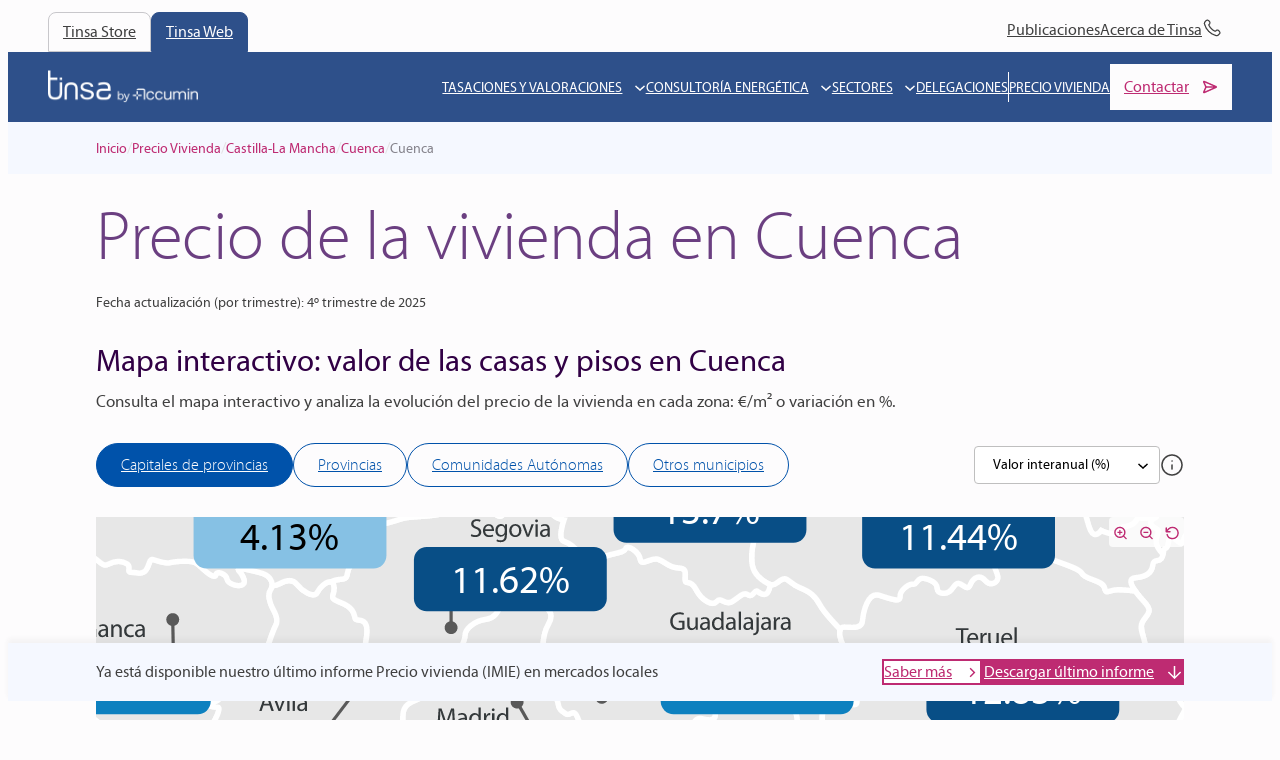

--- FILE ---
content_type: text/html; charset=UTF-8
request_url: https://www.tinsa.es/precio-vivienda/castilla-mancha/cuenca/cuenca/
body_size: 101850
content:
<!DOCTYPE html>
<html lang="es">
<head>
	<meta charset="UTF-8" />
<script>
var gform;gform||(document.addEventListener("gform_main_scripts_loaded",function(){gform.scriptsLoaded=!0}),window.addEventListener("DOMContentLoaded",function(){gform.domLoaded=!0}),gform={domLoaded:!1,scriptsLoaded:!1,initializeOnLoaded:function(o){gform.domLoaded&&gform.scriptsLoaded?o():!gform.domLoaded&&gform.scriptsLoaded?window.addEventListener("DOMContentLoaded",o):document.addEventListener("gform_main_scripts_loaded",o)},hooks:{action:{},filter:{}},addAction:function(o,n,r,t){gform.addHook("action",o,n,r,t)},addFilter:function(o,n,r,t){gform.addHook("filter",o,n,r,t)},doAction:function(o){gform.doHook("action",o,arguments)},applyFilters:function(o){return gform.doHook("filter",o,arguments)},removeAction:function(o,n){gform.removeHook("action",o,n)},removeFilter:function(o,n,r){gform.removeHook("filter",o,n,r)},addHook:function(o,n,r,t,i){null==gform.hooks[o][n]&&(gform.hooks[o][n]=[]);var e=gform.hooks[o][n];null==i&&(i=n+"_"+e.length),gform.hooks[o][n].push({tag:i,callable:r,priority:t=null==t?10:t})},doHook:function(n,o,r){var t;if(r=Array.prototype.slice.call(r,1),null!=gform.hooks[n][o]&&((o=gform.hooks[n][o]).sort(function(o,n){return o.priority-n.priority}),o.forEach(function(o){"function"!=typeof(t=o.callable)&&(t=window[t]),"action"==n?t.apply(null,r):r[0]=t.apply(null,r)})),"filter"==n)return r[0]},removeHook:function(o,n,t,i){var r;null!=gform.hooks[o][n]&&(r=(r=gform.hooks[o][n]).filter(function(o,n,r){return!!(null!=i&&i!=o.tag||null!=t&&t!=o.priority)}),gform.hooks[o][n]=r)}});
</script>

	<meta name="viewport" content="width=device-width, initial-scale=1" />
<meta name='robots' content='index, follow, max-image-preview:large, max-snippet:-1, max-video-preview:-1' />
    <!-- Start VWO Common Smartcode -->
    <script data-cfasync="false" nowprocket data-jetpack-boost="ignore" type='text/javascript'>
        var _vwo_clicks = 10;
    </script>
    <!-- End VWO Common Smartcode -->
        <!-- Start VWO Async SmartCode -->
    <link rel="preconnect" href="https://dev.visualwebsiteoptimizer.com" />
    <script data-cfasync="false" nowprocket data-jetpack-boost="ignore" type='text/javascript' id='vwoCode'>
        /* Fix: wp-rocket (application/ld+json) */
        window._vwo_code || (function () {
            var w=window,
            d=document;
            var account_id=818234,
            version=2.2,
            settings_tolerance=2000,
            library_tolerance=2500,
            use_existing_jquery=false,
            platform='web',
            hide_element='body',
            hide_element_style='opacity:0 !important;filter:alpha(opacity=0) !important;background:none !important';
            /* DO NOT EDIT BELOW THIS LINE */
            if(f=!1,v=d.querySelector('#vwoCode'),cc={},-1<d.URL.indexOf('__vwo_disable__')||w._vwo_code)return;try{var e=JSON.parse(localStorage.getItem('_vwo_'+account_id+'_config'));cc=e&&'object'==typeof e?e:{}}catch(e){}function r(t){try{return decodeURIComponent(t)}catch(e){return t}}var s=function(){var e={combination:[],combinationChoose:[],split:[],exclude:[],uuid:null,consent:null,optOut:null},t=d.cookie||'';if(!t)return e;for(var n,i,o=/(?:^|;\s*)(?:(_vis_opt_exp_(\d+)_combi=([^;]*))|(_vis_opt_exp_(\d+)_combi_choose=([^;]*))|(_vis_opt_exp_(\d+)_split=([^:;]*))|(_vis_opt_exp_(\d+)_exclude=[^;]*)|(_vis_opt_out=([^;]*))|(_vwo_global_opt_out=[^;]*)|(_vwo_uuid=([^;]*))|(_vwo_consent=([^;]*)))/g;null!==(n=o.exec(t));)try{n[1]?e.combination.push({id:n[2],value:r(n[3])}):n[4]?e.combinationChoose.push({id:n[5],value:r(n[6])}):n[7]?e.split.push({id:n[8],value:r(n[9])}):n[10]?e.exclude.push({id:n[11]}):n[12]?e.optOut=r(n[13]):n[14]?e.optOut=!0:n[15]?e.uuid=r(n[16]):n[17]&&(i=r(n[18]),e.consent=i&&3<=i.length?i.substring(0,3):null)}catch(e){}return e}();function i(){var e=function(){if(w.VWO&&Array.isArray(w.VWO))for(var e=0;e<w.VWO.length;e++){var t=w.VWO[e];if(Array.isArray(t)&&('setVisitorId'===t[0]||'setSessionId'===t[0]))return!0}return!1}(),t='a='+account_id+'&u='+encodeURIComponent(w._vis_opt_url||d.URL)+'&vn='+version+'&ph=1'+('undefined'!=typeof platform?'&p='+platform:'')+'&st='+w.performance.now();e||((n=function(){var e,t=[],n={},i=w.VWO&&w.VWO.appliedCampaigns||{};for(e in i){var o=i[e]&&i[e].v;o&&(t.push(e+'-'+o+'-1'),n[e]=!0)}if(s&&s.combination)for(var r=0;r<s.combination.length;r++){var a=s.combination[r];n[a.id]||t.push(a.id+'-'+a.value)}return t.join('|')}())&&(t+='&c='+n),(n=function(){var e=[],t={};if(s&&s.combinationChoose)for(var n=0;n<s.combinationChoose.length;n++){var i=s.combinationChoose[n];e.push(i.id+'-'+i.value),t[i.id]=!0}if(s&&s.split)for(var o=0;o<s.split.length;o++)t[(i=s.split[o]).id]||e.push(i.id+'-'+i.value);return e.join('|')}())&&(t+='&cc='+n),(n=function(){var e={},t=[];if(w.VWO&&Array.isArray(w.VWO))for(var n=0;n<w.VWO.length;n++){var i=w.VWO[n];if(Array.isArray(i)&&'setVariation'===i[0]&&i[1]&&Array.isArray(i[1]))for(var o=0;o<i[1].length;o++){var r,a=i[1][o];a&&'object'==typeof a&&(r=a.e,a=a.v,r&&a&&(e[r]=a))}}for(r in e)t.push(r+'-'+e[r]);return t.join('|')}())&&(t+='&sv='+n)),s&&s.optOut&&(t+='&o='+s.optOut);var n=function(){var e=[],t={};if(s&&s.exclude)for(var n=0;n<s.exclude.length;n++){var i=s.exclude[n];t[i.id]||(e.push(i.id),t[i.id]=!0)}return e.join('|')}();return n&&(t+='&e='+n),s&&s.uuid&&(t+='&id='+s.uuid),s&&s.consent&&(t+='&consent='+s.consent),w.name&&-1<w.name.indexOf('_vis_preview')&&(t+='&pM=true'),w.VWO&&w.VWO.ed&&(t+='&ed='+w.VWO.ed),t}code={nonce:v&&v.nonce,use_existing_jquery:function(){return'undefined'!=typeof use_existing_jquery?use_existing_jquery:void 0},library_tolerance:function(){return'undefined'!=typeof library_tolerance?library_tolerance:void 0},settings_tolerance:function(){return cc.sT||settings_tolerance},hide_element_style:function(){return'{'+(cc.hES||hide_element_style)+'}'},hide_element:function(){return performance.getEntriesByName('first-contentful-paint')[0]?'':'string'==typeof cc.hE?cc.hE:hide_element},getVersion:function(){return version},finish:function(e){var t;f||(f=!0,(t=d.getElementById('_vis_opt_path_hides'))&&t.parentNode.removeChild(t),e&&((new Image).src='https://dev.visualwebsiteoptimizer.com/ee.gif?a='+account_id+e))},finished:function(){return f},addScript:function(e){var t=d.createElement('script');t.type='text/javascript',e.src?t.src=e.src:t.text=e.text,v&&t.setAttribute('nonce',v.nonce),d.getElementsByTagName('head')[0].appendChild(t)},load:function(e,t){t=t||{};var n=new XMLHttpRequest;n.open('GET',e,!0),n.withCredentials=!t.dSC,n.responseType=t.responseType||'text',n.onload=function(){if(t.onloadCb)return t.onloadCb(n,e);200===n.status?_vwo_code.addScript({text:n.responseText}):_vwo_code.finish('&e=loading_failure:'+e)},n.onerror=function(){if(t.onerrorCb)return t.onerrorCb(e);_vwo_code.finish('&e=loading_failure:'+e)},n.send()},init:function(){var e,t=this.settings_tolerance();w._vwo_settings_timer=setTimeout(function(){_vwo_code.finish()},t),'body'!==this.hide_element()?(n=d.createElement('style'),e=(t=this.hide_element())?t+this.hide_element_style():'',t=d.getElementsByTagName('head')[0],n.setAttribute('id','_vis_opt_path_hides'),v&&n.setAttribute('nonce',v.nonce),n.setAttribute('type','text/css'),n.styleSheet?n.styleSheet.cssText=e:n.appendChild(d.createTextNode(e)),t.appendChild(n)):(n=d.getElementsByTagName('head')[0],(e=d.createElement('div')).style.cssText='z-index: 2147483647 !important;position: fixed !important;left: 0 !important;top: 0 !important;width: 100% !important;height: 100% !important;background: white !important;',e.setAttribute('id','_vis_opt_path_hides'),e.classList.add('_vis_hide_layer'),n.parentNode.insertBefore(e,n.nextSibling));var n='https://dev.visualwebsiteoptimizer.com/j.php?'+i();-1!==w.location.search.indexOf('_vwo_xhr')?this.addScript({src:n}):this.load(n+'&x=true',{l:1})}};w._vwo_code=code;code.init();})();
    </script>
    <!-- End VWO Async SmartCode -->
    
	<!-- This site is optimized with the Yoast SEO plugin v26.7 - https://yoast.com/wordpress/plugins/seo/ -->
	<meta name="description" content="Evolución y valoración del mercado inmobiliario en Cuenca y sus barrios: mapa, precio por m2 y análisis." />
	<link rel="canonical" href="https://www.tinsa.es/precio-vivienda/castilla-mancha/cuenca/cuenca/" />
	<meta property="og:locale" content="es_ES" />
	<meta property="og:type" content="article" />
	<meta property="og:title" content="Precio vivienda en la ciudad de Cuenca" />
	<meta property="og:description" content="Evolución y valoración del mercado inmobiliario en Cuenca y sus barrios: mapa, precio por m2 y análisis." />
	<meta property="og:url" content="https://www.tinsa.es/precio-vivienda/castilla-mancha/cuenca/cuenca/" />
	<meta property="og:site_name" content="Tinsa" />
	<meta property="article:publisher" content="https://www.facebook.com/tinsatasaciones" />
	<meta property="og:image" content="https://www.tinsa.es/wp-content/uploads/media/tinsa_byaccumin_CMYK_vertical.webp" />
	<meta property="og:image:width" content="925" />
	<meta property="og:image:height" content="436" />
	<meta property="og:image:type" content="image/jpeg" />
	<meta name="twitter:card" content="summary_large_image" />
	<meta name="twitter:site" content="@tinsa" />
	<script type="application/ld+json" class="yoast-schema-graph">{"@context":"https://schema.org","@graph":[{"@type":"WebPage","@id":"https://www.tinsa.es/precio-vivienda/castilla-mancha/cuenca/cuenca/","url":"https://www.tinsa.es/precio-vivienda/castilla-mancha/cuenca/cuenca/","name":"Precio vivienda en la ciudad de Cuenca","isPartOf":{"@id":"https://www.tinsa.es/#website"},"datePublished":"2025-03-31T06:03:30+00:00","description":"Evolución y valoración del mercado inmobiliario en Cuenca y sus barrios: mapa, precio por m2 y análisis.","breadcrumb":{"@id":"https://www.tinsa.es/precio-vivienda/castilla-mancha/cuenca/cuenca/#breadcrumb"},"inLanguage":"es","potentialAction":[{"@type":"ReadAction","target":["https://www.tinsa.es/precio-vivienda/castilla-mancha/cuenca/cuenca/"]}]},{"@type":"BreadcrumbList","@id":"https://www.tinsa.es/precio-vivienda/castilla-mancha/cuenca/cuenca/#breadcrumb","itemListElement":[{"@type":"ListItem","position":1,"name":"Portada","item":"https://www.tinsa.es/"},{"@type":"ListItem","position":2,"name":"Precio Vivienda","item":"https://www.tinsa.es/precio-vivienda/"},{"@type":"ListItem","position":3,"name":"Castilla-La Mancha","item":"https://www.tinsa.es/precio-vivienda/castilla-mancha/"},{"@type":"ListItem","position":4,"name":"Cuenca","item":"https://www.tinsa.es/precio-vivienda/castilla-mancha/cuenca/"},{"@type":"ListItem","position":5,"name":"Cuenca"}]},{"@type":"WebSite","@id":"https://www.tinsa.es/#website","url":"https://www.tinsa.es/","name":"Tinsa by Accumin","description":"Sociedad de Tasación","publisher":{"@id":"https://www.tinsa.es/#organization"},"alternateName":"tinsa.es","inLanguage":"es"},{"@type":"Organization","@id":"https://www.tinsa.es/#organization","name":"Tinsa by Accumin","url":"https://www.tinsa.es/","logo":{"@type":"ImageObject","inLanguage":"es","@id":"https://www.tinsa.es/#/schema/logo/image/","url":"https://www.tinsa.es/wp-content/uploads/media/tinsa_byaccumin_CMYK_vertical.webp","contentUrl":"https://www.tinsa.es/wp-content/uploads/media/tinsa_byaccumin_CMYK_vertical.webp","width":925,"height":436,"caption":"Tinsa by Accumin"},"image":{"@id":"https://www.tinsa.es/#/schema/logo/image/"},"sameAs":["https://www.facebook.com/tinsatasaciones","https://x.com/tinsa","https://www.linkedin.com/company/tinsa/"]}]}</script>
	<!-- / Yoast SEO plugin. -->


<title>Precio vivienda en la ciudad de Cuenca</title>
<link data-rocket-prefetch href="https://www.clarity.ms" rel="dns-prefetch">
<link data-rocket-prefetch href="https://connect.facebook.net" rel="dns-prefetch">
<link data-rocket-prefetch href="https://www.googletagmanager.com" rel="dns-prefetch">
<link data-rocket-prefetch href="https://cdn-cookieyes.com" rel="dns-prefetch"><link rel="preload" data-rocket-preload as="image" href="https://www.tinsa.es/wp-content/uploads/media/logo-tinsa-accumin.png" fetchpriority="high">

<link rel="alternate" title="oEmbed (JSON)" type="application/json+oembed" href="https://www.tinsa.es/wp-json/oembed/1.0/embed?url=https%3A%2F%2Fwww.tinsa.es%2Fprecio-vivienda%2Fcastilla-mancha%2Fcuenca%2Fcuenca%2F" />
<link rel="alternate" title="oEmbed (XML)" type="text/xml+oembed" href="https://www.tinsa.es/wp-json/oembed/1.0/embed?url=https%3A%2F%2Fwww.tinsa.es%2Fprecio-vivienda%2Fcastilla-mancha%2Fcuenca%2Fcuenca%2F&amp;format=xml" />
<style id='wp-img-auto-sizes-contain-inline-css'>
img:is([sizes=auto i],[sizes^="auto," i]){contain-intrinsic-size:3000px 1500px}
/*# sourceURL=wp-img-auto-sizes-contain-inline-css */
</style>
<style id='blockbase_font_faces-inline-css'>
/* vietnamese */
@font-face {
	font-family: 'Work Sans';
	font-style: italic;
	font-weight: 100 900;
	font-display: swap;
	src: url(https://www.tinsa.es/wp-content/themes/blockbase/assets/fonts/work-sans/work-sans-vietnamese-100-900-italic.woff2) format('woff2');
	unicode-range: U+0102-0103, U+0110-0111, U+0128-0129, U+0168-0169, U+01A0-01A1, U+01AF-01B0, U+1EA0-1EF9, U+20AB;
}

/* latin-ext */
@font-face {
	font-family: 'Work Sans';
	font-style: italic;
	font-weight: 100 900;
	font-display: swap;
	src: url(https://www.tinsa.es/wp-content/themes/blockbase/assets/fonts/work-sans/work-sans-latin-ext-100-900-italic.woff2) format('woff2');
	unicode-range: U+0100-024F, U+0259, U+1E00-1EFF, U+2020, U+20A0-20AB, U+20AD-20CF, U+2113, U+2C60-2C7F, U+A720-A7FF;
}

/* latin */
@font-face {
	font-family: 'Work Sans';
	font-style: italic;
	font-weight: 100 900;
	font-display: swap;
	src: url(https://www.tinsa.es/wp-content/themes/blockbase/assets/fonts/work-sans/work-sans-100-900-italic.woff2) format('woff2');
	unicode-range: U+0000-00FF, U+0131, U+0152-0153, U+02BB-02BC, U+02C6, U+02DA, U+02DC, U+2000-206F, U+2074, U+20AC, U+2122, U+2191, U+2193, U+2212, U+2215, U+FEFF, U+FFFD;
}

/* vietnamese */
@font-face {
	font-family: 'Work Sans';
	font-style: normal;
	font-weight: 100 900;
	font-display: swap;
	src: url(https://www.tinsa.es/wp-content/themes/blockbase/assets/fonts/work-sans/work-sans-vietnamese-100-900.woff2) format('woff2');
	unicode-range: U+0102-0103, U+0110-0111, U+0128-0129, U+0168-0169, U+01A0-01A1, U+01AF-01B0, U+1EA0-1EF9, U+20AB;
}

/* latin-ext */
@font-face {
	font-family: 'Work Sans';
	font-style: normal;
	font-weight: 100 900;
	font-display: swap;
	src: url(https://www.tinsa.es/wp-content/themes/blockbase/assets/fonts/work-sans/work-sans-latin-ext-100-900.woff2) format('woff2');
	unicode-range: U+0100-024F, U+0259, U+1E00-1EFF, U+2020, U+20A0-20AB, U+20AD-20CF, U+2113, U+2C60-2C7F, U+A720-A7FF;
}

/* latin */
@font-face {
	font-family: 'Work Sans';
	font-style: normal;
	font-weight: 100 900;
	font-display: swap;
	src: url(https://www.tinsa.es/wp-content/themes/blockbase/assets/fonts/work-sans/work-sans-100-900.woff2) format('woff2');
	unicode-range: U+0000-00FF, U+0131, U+0152-0153, U+02BB-02BC, U+02C6, U+02DA, U+02DC, U+2000-206F, U+2074, U+20AC, U+2122, U+2191, U+2193, U+2212, U+2215, U+FEFF, U+FFFD;
}
/*# sourceURL=blockbase_font_faces-inline-css */
</style>
<style id='wp-block-navigation-link-inline-css'>
.wp-block-navigation .wp-block-navigation-item__label{overflow-wrap:break-word}.wp-block-navigation .wp-block-navigation-item__description{display:none}.link-ui-tools{outline:1px solid #f0f0f0;padding:8px}.link-ui-block-inserter{padding-top:8px}.link-ui-block-inserter__back{margin-left:8px;text-transform:uppercase}
/*# sourceURL=https://www.tinsa.es/wp-includes/blocks/navigation-link/style.min.css */
</style>
<style id='wp-block-navigation-inline-css'>
.wp-block-navigation{position:relative}.wp-block-navigation ul{margin-bottom:0;margin-left:0;margin-top:0;padding-left:0}.wp-block-navigation ul,.wp-block-navigation ul li{list-style:none;padding:0}.wp-block-navigation .wp-block-navigation-item{align-items:center;background-color:inherit;display:flex;position:relative}.wp-block-navigation .wp-block-navigation-item .wp-block-navigation__submenu-container:empty{display:none}.wp-block-navigation .wp-block-navigation-item__content{display:block;z-index:1}.wp-block-navigation .wp-block-navigation-item__content.wp-block-navigation-item__content{color:inherit}.wp-block-navigation.has-text-decoration-underline .wp-block-navigation-item__content,.wp-block-navigation.has-text-decoration-underline .wp-block-navigation-item__content:active,.wp-block-navigation.has-text-decoration-underline .wp-block-navigation-item__content:focus{text-decoration:underline}.wp-block-navigation.has-text-decoration-line-through .wp-block-navigation-item__content,.wp-block-navigation.has-text-decoration-line-through .wp-block-navigation-item__content:active,.wp-block-navigation.has-text-decoration-line-through .wp-block-navigation-item__content:focus{text-decoration:line-through}.wp-block-navigation :where(a),.wp-block-navigation :where(a:active),.wp-block-navigation :where(a:focus){text-decoration:none}.wp-block-navigation .wp-block-navigation__submenu-icon{align-self:center;background-color:inherit;border:none;color:currentColor;display:inline-block;font-size:inherit;height:.6em;line-height:0;margin-left:.25em;padding:0;width:.6em}.wp-block-navigation .wp-block-navigation__submenu-icon svg{display:inline-block;stroke:currentColor;height:inherit;margin-top:.075em;width:inherit}.wp-block-navigation{--navigation-layout-justification-setting:flex-start;--navigation-layout-direction:row;--navigation-layout-wrap:wrap;--navigation-layout-justify:flex-start;--navigation-layout-align:center}.wp-block-navigation.is-vertical{--navigation-layout-direction:column;--navigation-layout-justify:initial;--navigation-layout-align:flex-start}.wp-block-navigation.no-wrap{--navigation-layout-wrap:nowrap}.wp-block-navigation.items-justified-center{--navigation-layout-justification-setting:center;--navigation-layout-justify:center}.wp-block-navigation.items-justified-center.is-vertical{--navigation-layout-align:center}.wp-block-navigation.items-justified-right{--navigation-layout-justification-setting:flex-end;--navigation-layout-justify:flex-end}.wp-block-navigation.items-justified-right.is-vertical{--navigation-layout-align:flex-end}.wp-block-navigation.items-justified-space-between{--navigation-layout-justification-setting:space-between;--navigation-layout-justify:space-between}.wp-block-navigation .has-child .wp-block-navigation__submenu-container{align-items:normal;background-color:inherit;color:inherit;display:flex;flex-direction:column;opacity:0;position:absolute;z-index:2}@media not (prefers-reduced-motion){.wp-block-navigation .has-child .wp-block-navigation__submenu-container{transition:opacity .1s linear}}.wp-block-navigation .has-child .wp-block-navigation__submenu-container{height:0;overflow:hidden;visibility:hidden;width:0}.wp-block-navigation .has-child .wp-block-navigation__submenu-container>.wp-block-navigation-item>.wp-block-navigation-item__content{display:flex;flex-grow:1;padding:.5em 1em}.wp-block-navigation .has-child .wp-block-navigation__submenu-container>.wp-block-navigation-item>.wp-block-navigation-item__content .wp-block-navigation__submenu-icon{margin-left:auto;margin-right:0}.wp-block-navigation .has-child .wp-block-navigation__submenu-container .wp-block-navigation-item__content{margin:0}.wp-block-navigation .has-child .wp-block-navigation__submenu-container{left:-1px;top:100%}@media (min-width:782px){.wp-block-navigation .has-child .wp-block-navigation__submenu-container .wp-block-navigation__submenu-container{left:100%;top:-1px}.wp-block-navigation .has-child .wp-block-navigation__submenu-container .wp-block-navigation__submenu-container:before{background:#0000;content:"";display:block;height:100%;position:absolute;right:100%;width:.5em}.wp-block-navigation .has-child .wp-block-navigation__submenu-container .wp-block-navigation__submenu-icon{margin-right:.25em}.wp-block-navigation .has-child .wp-block-navigation__submenu-container .wp-block-navigation__submenu-icon svg{transform:rotate(-90deg)}}.wp-block-navigation .has-child .wp-block-navigation-submenu__toggle[aria-expanded=true]~.wp-block-navigation__submenu-container,.wp-block-navigation .has-child:not(.open-on-click):hover>.wp-block-navigation__submenu-container,.wp-block-navigation .has-child:not(.open-on-click):not(.open-on-hover-click):focus-within>.wp-block-navigation__submenu-container{height:auto;min-width:200px;opacity:1;overflow:visible;visibility:visible;width:auto}.wp-block-navigation.has-background .has-child .wp-block-navigation__submenu-container{left:0;top:100%}@media (min-width:782px){.wp-block-navigation.has-background .has-child .wp-block-navigation__submenu-container .wp-block-navigation__submenu-container{left:100%;top:0}}.wp-block-navigation-submenu{display:flex;position:relative}.wp-block-navigation-submenu .wp-block-navigation__submenu-icon svg{stroke:currentColor}button.wp-block-navigation-item__content{background-color:initial;border:none;color:currentColor;font-family:inherit;font-size:inherit;font-style:inherit;font-weight:inherit;letter-spacing:inherit;line-height:inherit;text-align:left;text-transform:inherit}.wp-block-navigation-submenu__toggle{cursor:pointer}.wp-block-navigation-submenu__toggle[aria-expanded=true]+.wp-block-navigation__submenu-icon>svg,.wp-block-navigation-submenu__toggle[aria-expanded=true]>svg{transform:rotate(180deg)}.wp-block-navigation-item.open-on-click .wp-block-navigation-submenu__toggle{padding-left:0;padding-right:.85em}.wp-block-navigation-item.open-on-click .wp-block-navigation-submenu__toggle+.wp-block-navigation__submenu-icon{margin-left:-.6em;pointer-events:none}.wp-block-navigation-item.open-on-click button.wp-block-navigation-item__content:not(.wp-block-navigation-submenu__toggle){padding:0}.wp-block-navigation .wp-block-page-list,.wp-block-navigation__container,.wp-block-navigation__responsive-close,.wp-block-navigation__responsive-container,.wp-block-navigation__responsive-container-content,.wp-block-navigation__responsive-dialog{gap:inherit}:where(.wp-block-navigation.has-background .wp-block-navigation-item a:not(.wp-element-button)),:where(.wp-block-navigation.has-background .wp-block-navigation-submenu a:not(.wp-element-button)){padding:.5em 1em}:where(.wp-block-navigation .wp-block-navigation__submenu-container .wp-block-navigation-item a:not(.wp-element-button)),:where(.wp-block-navigation .wp-block-navigation__submenu-container .wp-block-navigation-submenu a:not(.wp-element-button)),:where(.wp-block-navigation .wp-block-navigation__submenu-container .wp-block-navigation-submenu button.wp-block-navigation-item__content),:where(.wp-block-navigation .wp-block-navigation__submenu-container .wp-block-pages-list__item button.wp-block-navigation-item__content){padding:.5em 1em}.wp-block-navigation.items-justified-right .wp-block-navigation__container .has-child .wp-block-navigation__submenu-container,.wp-block-navigation.items-justified-right .wp-block-page-list>.has-child .wp-block-navigation__submenu-container,.wp-block-navigation.items-justified-space-between .wp-block-page-list>.has-child:last-child .wp-block-navigation__submenu-container,.wp-block-navigation.items-justified-space-between>.wp-block-navigation__container>.has-child:last-child .wp-block-navigation__submenu-container{left:auto;right:0}.wp-block-navigation.items-justified-right .wp-block-navigation__container .has-child .wp-block-navigation__submenu-container .wp-block-navigation__submenu-container,.wp-block-navigation.items-justified-right .wp-block-page-list>.has-child .wp-block-navigation__submenu-container .wp-block-navigation__submenu-container,.wp-block-navigation.items-justified-space-between .wp-block-page-list>.has-child:last-child .wp-block-navigation__submenu-container .wp-block-navigation__submenu-container,.wp-block-navigation.items-justified-space-between>.wp-block-navigation__container>.has-child:last-child .wp-block-navigation__submenu-container .wp-block-navigation__submenu-container{left:-1px;right:-1px}@media (min-width:782px){.wp-block-navigation.items-justified-right .wp-block-navigation__container .has-child .wp-block-navigation__submenu-container .wp-block-navigation__submenu-container,.wp-block-navigation.items-justified-right .wp-block-page-list>.has-child .wp-block-navigation__submenu-container .wp-block-navigation__submenu-container,.wp-block-navigation.items-justified-space-between .wp-block-page-list>.has-child:last-child .wp-block-navigation__submenu-container .wp-block-navigation__submenu-container,.wp-block-navigation.items-justified-space-between>.wp-block-navigation__container>.has-child:last-child .wp-block-navigation__submenu-container .wp-block-navigation__submenu-container{left:auto;right:100%}}.wp-block-navigation:not(.has-background) .wp-block-navigation__submenu-container{background-color:#fff;border:1px solid #00000026}.wp-block-navigation.has-background .wp-block-navigation__submenu-container{background-color:inherit}.wp-block-navigation:not(.has-text-color) .wp-block-navigation__submenu-container{color:#000}.wp-block-navigation__container{align-items:var(--navigation-layout-align,initial);display:flex;flex-direction:var(--navigation-layout-direction,initial);flex-wrap:var(--navigation-layout-wrap,wrap);justify-content:var(--navigation-layout-justify,initial);list-style:none;margin:0;padding-left:0}.wp-block-navigation__container .is-responsive{display:none}.wp-block-navigation__container:only-child,.wp-block-page-list:only-child{flex-grow:1}@keyframes overlay-menu__fade-in-animation{0%{opacity:0;transform:translateY(.5em)}to{opacity:1;transform:translateY(0)}}.wp-block-navigation__responsive-container{bottom:0;display:none;left:0;position:fixed;right:0;top:0}.wp-block-navigation__responsive-container :where(.wp-block-navigation-item a){color:inherit}.wp-block-navigation__responsive-container .wp-block-navigation__responsive-container-content{align-items:var(--navigation-layout-align,initial);display:flex;flex-direction:var(--navigation-layout-direction,initial);flex-wrap:var(--navigation-layout-wrap,wrap);justify-content:var(--navigation-layout-justify,initial)}.wp-block-navigation__responsive-container:not(.is-menu-open.is-menu-open){background-color:inherit!important;color:inherit!important}.wp-block-navigation__responsive-container.is-menu-open{background-color:inherit;display:flex;flex-direction:column}@media not (prefers-reduced-motion){.wp-block-navigation__responsive-container.is-menu-open{animation:overlay-menu__fade-in-animation .1s ease-out;animation-fill-mode:forwards}}.wp-block-navigation__responsive-container.is-menu-open{overflow:auto;padding:clamp(1rem,var(--wp--style--root--padding-top),20rem) clamp(1rem,var(--wp--style--root--padding-right),20rem) clamp(1rem,var(--wp--style--root--padding-bottom),20rem) clamp(1rem,var(--wp--style--root--padding-left),20rem);z-index:100000}.wp-block-navigation__responsive-container.is-menu-open .wp-block-navigation__responsive-container-content{align-items:var(--navigation-layout-justification-setting,inherit);display:flex;flex-direction:column;flex-wrap:nowrap;overflow:visible;padding-top:calc(2rem + 24px)}.wp-block-navigation__responsive-container.is-menu-open .wp-block-navigation__responsive-container-content,.wp-block-navigation__responsive-container.is-menu-open .wp-block-navigation__responsive-container-content .wp-block-navigation__container,.wp-block-navigation__responsive-container.is-menu-open .wp-block-navigation__responsive-container-content .wp-block-page-list{justify-content:flex-start}.wp-block-navigation__responsive-container.is-menu-open .wp-block-navigation__responsive-container-content .wp-block-navigation__submenu-icon{display:none}.wp-block-navigation__responsive-container.is-menu-open .wp-block-navigation__responsive-container-content .has-child .wp-block-navigation__submenu-container{border:none;height:auto;min-width:200px;opacity:1;overflow:initial;padding-left:2rem;padding-right:2rem;position:static;visibility:visible;width:auto}.wp-block-navigation__responsive-container.is-menu-open .wp-block-navigation__responsive-container-content .wp-block-navigation__container,.wp-block-navigation__responsive-container.is-menu-open .wp-block-navigation__responsive-container-content .wp-block-navigation__submenu-container{gap:inherit}.wp-block-navigation__responsive-container.is-menu-open .wp-block-navigation__responsive-container-content .wp-block-navigation__submenu-container{padding-top:var(--wp--style--block-gap,2em)}.wp-block-navigation__responsive-container.is-menu-open .wp-block-navigation__responsive-container-content .wp-block-navigation-item__content{padding:0}.wp-block-navigation__responsive-container.is-menu-open .wp-block-navigation__responsive-container-content .wp-block-navigation-item,.wp-block-navigation__responsive-container.is-menu-open .wp-block-navigation__responsive-container-content .wp-block-navigation__container,.wp-block-navigation__responsive-container.is-menu-open .wp-block-navigation__responsive-container-content .wp-block-page-list{align-items:var(--navigation-layout-justification-setting,initial);display:flex;flex-direction:column}.wp-block-navigation__responsive-container.is-menu-open .wp-block-navigation-item,.wp-block-navigation__responsive-container.is-menu-open .wp-block-navigation-item .wp-block-navigation__submenu-container,.wp-block-navigation__responsive-container.is-menu-open .wp-block-navigation__container,.wp-block-navigation__responsive-container.is-menu-open .wp-block-page-list{background:#0000!important;color:inherit!important}.wp-block-navigation__responsive-container.is-menu-open .wp-block-navigation__submenu-container.wp-block-navigation__submenu-container.wp-block-navigation__submenu-container.wp-block-navigation__submenu-container{left:auto;right:auto}@media (min-width:600px){.wp-block-navigation__responsive-container:not(.hidden-by-default):not(.is-menu-open){background-color:inherit;display:block;position:relative;width:100%;z-index:auto}.wp-block-navigation__responsive-container:not(.hidden-by-default):not(.is-menu-open) .wp-block-navigation__responsive-container-close{display:none}.wp-block-navigation__responsive-container.is-menu-open .wp-block-navigation__submenu-container.wp-block-navigation__submenu-container.wp-block-navigation__submenu-container.wp-block-navigation__submenu-container{left:0}}.wp-block-navigation:not(.has-background) .wp-block-navigation__responsive-container.is-menu-open{background-color:#fff}.wp-block-navigation:not(.has-text-color) .wp-block-navigation__responsive-container.is-menu-open{color:#000}.wp-block-navigation__toggle_button_label{font-size:1rem;font-weight:700}.wp-block-navigation__responsive-container-close,.wp-block-navigation__responsive-container-open{background:#0000;border:none;color:currentColor;cursor:pointer;margin:0;padding:0;text-transform:inherit;vertical-align:middle}.wp-block-navigation__responsive-container-close svg,.wp-block-navigation__responsive-container-open svg{fill:currentColor;display:block;height:24px;pointer-events:none;width:24px}.wp-block-navigation__responsive-container-open{display:flex}.wp-block-navigation__responsive-container-open.wp-block-navigation__responsive-container-open.wp-block-navigation__responsive-container-open{font-family:inherit;font-size:inherit;font-weight:inherit}@media (min-width:600px){.wp-block-navigation__responsive-container-open:not(.always-shown){display:none}}.wp-block-navigation__responsive-container-close{position:absolute;right:0;top:0;z-index:2}.wp-block-navigation__responsive-container-close.wp-block-navigation__responsive-container-close.wp-block-navigation__responsive-container-close{font-family:inherit;font-size:inherit;font-weight:inherit}.wp-block-navigation__responsive-close{width:100%}.has-modal-open .wp-block-navigation__responsive-close{margin-left:auto;margin-right:auto;max-width:var(--wp--style--global--wide-size,100%)}.wp-block-navigation__responsive-close:focus{outline:none}.is-menu-open .wp-block-navigation__responsive-close,.is-menu-open .wp-block-navigation__responsive-container-content,.is-menu-open .wp-block-navigation__responsive-dialog{box-sizing:border-box}.wp-block-navigation__responsive-dialog{position:relative}.has-modal-open .admin-bar .is-menu-open .wp-block-navigation__responsive-dialog{margin-top:46px}@media (min-width:782px){.has-modal-open .admin-bar .is-menu-open .wp-block-navigation__responsive-dialog{margin-top:32px}}html.has-modal-open{overflow:hidden}
/*# sourceURL=https://www.tinsa.es/wp-includes/blocks/navigation/style.min.css */
</style>
<style id='wp-block-spacer-inline-css'>
.wp-block-spacer{clear:both}
/*# sourceURL=https://www.tinsa.es/wp-includes/blocks/spacer/style.min.css */
</style>
<style id='wp-block-template-part-theme-inline-css'>
:root :where(.wp-block-template-part.has-background){margin-bottom:0;margin-top:0;padding:1.25em 2.375em}
/*# sourceURL=https://www.tinsa.es/wp-includes/blocks/template-part/theme.min.css */
</style>
<style id='wp-block-group-inline-css'>
.wp-block-group{box-sizing:border-box}:where(.wp-block-group.wp-block-group-is-layout-constrained){position:relative}
/*# sourceURL=https://www.tinsa.es/wp-includes/blocks/group/style.min.css */
</style>
<style id='wp-block-group-theme-inline-css'>
:where(.wp-block-group.has-background){padding:1.25em 2.375em}
/*# sourceURL=https://www.tinsa.es/wp-includes/blocks/group/theme.min.css */
</style>
<link data-minify="1" rel='stylesheet' id='gform_basic-css' href='https://www.tinsa.es/wp-content/cache/min/1/wp-content/plugins/gravityforms/assets/css/dist/basic.min.css?ver=1769177151' media='all' />
<link rel='stylesheet' id='gform_theme_components-css' href='https://www.tinsa.es/wp-content/plugins/gravityforms/assets/css/dist/theme-components.min.css?ver=2.8.18' media='all' />
<link rel='stylesheet' id='gform_theme_ie11-css' href='https://www.tinsa.es/wp-content/plugins/gravityforms/assets/css/dist/theme-ie11.min.css?ver=2.8.18' media='all' />
<link rel='stylesheet' id='gform_theme-css' href='https://www.tinsa.es/wp-content/plugins/gravityforms/assets/css/dist/theme.min.css?ver=2.8.18' media='all' />
<style id='wp-block-paragraph-inline-css'>
.is-small-text{font-size:.875em}.is-regular-text{font-size:1em}.is-large-text{font-size:2.25em}.is-larger-text{font-size:3em}.has-drop-cap:not(:focus):first-letter{float:left;font-size:8.4em;font-style:normal;font-weight:100;line-height:.68;margin:.05em .1em 0 0;text-transform:uppercase}body.rtl .has-drop-cap:not(:focus):first-letter{float:none;margin-left:.1em}p.has-drop-cap.has-background{overflow:hidden}:root :where(p.has-background){padding:1.25em 2.375em}:where(p.has-text-color:not(.has-link-color)) a{color:inherit}p.has-text-align-left[style*="writing-mode:vertical-lr"],p.has-text-align-right[style*="writing-mode:vertical-rl"]{rotate:180deg}
/*# sourceURL=https://www.tinsa.es/wp-includes/blocks/paragraph/style.min.css */
</style>
<link data-minify="1" rel='stylesheet' id='gssmoothscrollto-css' href='https://www.tinsa.es/wp-content/cache/min/1/wp-content/plugins/greenshift-animation-and-page-builder-blocks/libs/scrollto/index.css?ver=1769157753' media='all' />
<link data-minify="1" rel='stylesheet' id='tinsa-imie-maps-styles-css' href='https://www.tinsa.es/wp-content/cache/min/1/wp-content/plugins/tinsa-imie/assets/css/tinsa-imie-maps.css?ver=1769177158' media='all' />
<link data-minify="1" rel='stylesheet' id='apexcharts-styles-css' href='https://www.tinsa.es/wp-content/cache/min/1/wp-content/plugins/tinsa-imie/assets/js/apexcharts/apexcharts.css?ver=1769177158' media='all' />
<link data-minify="1" rel='stylesheet' id='tinsa-imie-charts-styles-css' href='https://www.tinsa.es/wp-content/cache/min/1/wp-content/plugins/tinsa-imie/assets/css/tinsa-imie-charts.css?ver=1769177158' media='all' />
<link data-minify="1" rel='stylesheet' id='tinsa-imie-sidebar-styles-css' href='https://www.tinsa.es/wp-content/cache/min/1/wp-content/plugins/tinsa-imie/assets/css/tinsa-imie-sidebar.css?ver=1769177158' media='all' />
<style id='wp-block-separator-inline-css'>
@charset "UTF-8";.wp-block-separator{border:none;border-top:2px solid}:root :where(.wp-block-separator.is-style-dots){height:auto;line-height:1;text-align:center}:root :where(.wp-block-separator.is-style-dots):before{color:currentColor;content:"···";font-family:serif;font-size:1.5em;letter-spacing:2em;padding-left:2em}.wp-block-separator.is-style-dots{background:none!important;border:none!important}
/*# sourceURL=https://www.tinsa.es/wp-includes/blocks/separator/style.min.css */
</style>
<style id='wp-block-separator-theme-inline-css'>
.wp-block-separator.has-css-opacity{opacity:.4}.wp-block-separator{border:none;border-bottom:2px solid;margin-left:auto;margin-right:auto}.wp-block-separator.has-alpha-channel-opacity{opacity:1}.wp-block-separator:not(.is-style-wide):not(.is-style-dots){width:100px}.wp-block-separator.has-background:not(.is-style-dots){border-bottom:none;height:1px}.wp-block-separator.has-background:not(.is-style-wide):not(.is-style-dots){height:2px}
/*# sourceURL=https://www.tinsa.es/wp-includes/blocks/separator/theme.min.css */
</style>
<style id='wp-block-heading-inline-css'>
h1:where(.wp-block-heading).has-background,h2:where(.wp-block-heading).has-background,h3:where(.wp-block-heading).has-background,h4:where(.wp-block-heading).has-background,h5:where(.wp-block-heading).has-background,h6:where(.wp-block-heading).has-background{padding:1.25em 2.375em}h1.has-text-align-left[style*=writing-mode]:where([style*=vertical-lr]),h1.has-text-align-right[style*=writing-mode]:where([style*=vertical-rl]),h2.has-text-align-left[style*=writing-mode]:where([style*=vertical-lr]),h2.has-text-align-right[style*=writing-mode]:where([style*=vertical-rl]),h3.has-text-align-left[style*=writing-mode]:where([style*=vertical-lr]),h3.has-text-align-right[style*=writing-mode]:where([style*=vertical-rl]),h4.has-text-align-left[style*=writing-mode]:where([style*=vertical-lr]),h4.has-text-align-right[style*=writing-mode]:where([style*=vertical-rl]),h5.has-text-align-left[style*=writing-mode]:where([style*=vertical-lr]),h5.has-text-align-right[style*=writing-mode]:where([style*=vertical-rl]),h6.has-text-align-left[style*=writing-mode]:where([style*=vertical-lr]),h6.has-text-align-right[style*=writing-mode]:where([style*=vertical-rl]){rotate:180deg}
/*# sourceURL=https://www.tinsa.es/wp-includes/blocks/heading/style.min.css */
</style>
<style id='wp-emoji-styles-inline-css'>

	img.wp-smiley, img.emoji {
		display: inline !important;
		border: none !important;
		box-shadow: none !important;
		height: 1em !important;
		width: 1em !important;
		margin: 0 0.07em !important;
		vertical-align: -0.1em !important;
		background: none !important;
		padding: 0 !important;
	}
/*# sourceURL=wp-emoji-styles-inline-css */
</style>
<style id='wp-block-library-inline-css'>
:root{--wp-block-synced-color:#7a00df;--wp-block-synced-color--rgb:122,0,223;--wp-bound-block-color:var(--wp-block-synced-color);--wp-editor-canvas-background:#ddd;--wp-admin-theme-color:#007cba;--wp-admin-theme-color--rgb:0,124,186;--wp-admin-theme-color-darker-10:#006ba1;--wp-admin-theme-color-darker-10--rgb:0,107,160.5;--wp-admin-theme-color-darker-20:#005a87;--wp-admin-theme-color-darker-20--rgb:0,90,135;--wp-admin-border-width-focus:2px}@media (min-resolution:192dpi){:root{--wp-admin-border-width-focus:1.5px}}.wp-element-button{cursor:pointer}:root .has-very-light-gray-background-color{background-color:#eee}:root .has-very-dark-gray-background-color{background-color:#313131}:root .has-very-light-gray-color{color:#eee}:root .has-very-dark-gray-color{color:#313131}:root .has-vivid-green-cyan-to-vivid-cyan-blue-gradient-background{background:linear-gradient(135deg,#00d084,#0693e3)}:root .has-purple-crush-gradient-background{background:linear-gradient(135deg,#34e2e4,#4721fb 50%,#ab1dfe)}:root .has-hazy-dawn-gradient-background{background:linear-gradient(135deg,#faaca8,#dad0ec)}:root .has-subdued-olive-gradient-background{background:linear-gradient(135deg,#fafae1,#67a671)}:root .has-atomic-cream-gradient-background{background:linear-gradient(135deg,#fdd79a,#004a59)}:root .has-nightshade-gradient-background{background:linear-gradient(135deg,#330968,#31cdcf)}:root .has-midnight-gradient-background{background:linear-gradient(135deg,#020381,#2874fc)}:root{--wp--preset--font-size--normal:16px;--wp--preset--font-size--huge:42px}.has-regular-font-size{font-size:1em}.has-larger-font-size{font-size:2.625em}.has-normal-font-size{font-size:var(--wp--preset--font-size--normal)}.has-huge-font-size{font-size:var(--wp--preset--font-size--huge)}.has-text-align-center{text-align:center}.has-text-align-left{text-align:left}.has-text-align-right{text-align:right}.has-fit-text{white-space:nowrap!important}#end-resizable-editor-section{display:none}.aligncenter{clear:both}.items-justified-left{justify-content:flex-start}.items-justified-center{justify-content:center}.items-justified-right{justify-content:flex-end}.items-justified-space-between{justify-content:space-between}.screen-reader-text{border:0;clip-path:inset(50%);height:1px;margin:-1px;overflow:hidden;padding:0;position:absolute;width:1px;word-wrap:normal!important}.screen-reader-text:focus{background-color:#ddd;clip-path:none;color:#444;display:block;font-size:1em;height:auto;left:5px;line-height:normal;padding:15px 23px 14px;text-decoration:none;top:5px;width:auto;z-index:100000}html :where(.has-border-color){border-style:solid}html :where([style*=border-top-color]){border-top-style:solid}html :where([style*=border-right-color]){border-right-style:solid}html :where([style*=border-bottom-color]){border-bottom-style:solid}html :where([style*=border-left-color]){border-left-style:solid}html :where([style*=border-width]){border-style:solid}html :where([style*=border-top-width]){border-top-style:solid}html :where([style*=border-right-width]){border-right-style:solid}html :where([style*=border-bottom-width]){border-bottom-style:solid}html :where([style*=border-left-width]){border-left-style:solid}html :where(img[class*=wp-image-]){height:auto;max-width:100%}:where(figure){margin:0 0 1em}html :where(.is-position-sticky){--wp-admin--admin-bar--position-offset:var(--wp-admin--admin-bar--height,0px)}@media screen and (max-width:600px){html :where(.is-position-sticky){--wp-admin--admin-bar--position-offset:0px}}
/*# sourceURL=/wp-includes/css/dist/block-library/common.min.css */
</style>
<style id='greenshift-global-css-inline-css'>
body .wp-block-button .wp-block-button__link{background-color:var(--wp--preset--color--btc-primary,#0046f6);}body .wp-block-button .wp-block-button__link:hover{background-color:var(--wp--preset--color--btc-tertiary,#b3d9ff) !important;}body .wp-block-button .wp-block-button__link{color:var(--wp--preset--color--base,#ffffff);}body .wp-block-button .wp-block-button__link:hover{color:var(--wp--preset--color--btc-primary,#0046f6);}body .wp-block-button .wp-block-button__link a,body .wp-block-button .wp-block-button__link .wp-block a{color:var(--wp--preset--color--base,#ffffff);}body .wp-block-button .wp-block-button__link a:hover,body .wp-block-button .wp-block-button__link .wp-block a:hover{color:var(--wp--preset--color--btc-primary,#0046f6);}body .wp-block-button .wp-block-button__link,body .wp-block-button .wp-block-button__link svg,body .wp-block-button .wp-block-button__link path{fill:var(--wp--preset--color--base,#ffffff)!important;}body .wp-block-button .wp-block-button__link:hover,body .wp-block-button .wp-block-button__link:hover svg,body .wp-block-button .wp-block-button__link:hover path{fill:var(--wp--preset--color--btc-primary,#0046f6)!important;}body .wp-element-button{background-color:var(--wp--preset--color--btc-primary,#0046f6);}body .wp-element-button:hover{background-color:var(--wp--preset--color--btc-tertiary,#b3d9ff) !important;}body .wp-element-button{color:var(--wp--preset--color--base,#ffffff);}body .wp-element-button:hover{color:var(--wp--preset--color--btc-primary,#0046f6);}body .wp-element-button a,body .wp-element-button .wp-block a{color:var(--wp--preset--color--base,#ffffff);}body .wp-element-button a:hover,body .wp-element-button .wp-block a:hover{color:var(--wp--preset--color--btc-primary,#0046f6);}body .wp-element-button,body .wp-element-button svg,body .wp-element-button path{fill:var(--wp--preset--color--base,#ffffff)!important;}body .wp-element-button:hover,body .wp-element-button:hover svg,body .wp-element-button:hover path{fill:var(--wp--preset--color--btc-primary,#0046f6)!important;}
/*# sourceURL=greenshift-global-css-inline-css */
</style>
<link data-minify="1" rel='stylesheet' id='wptm365291-multi-block-content-related-posts-css' href='https://www.tinsa.es/wp-content/cache/min/1/wp-content/plugins/tinsa-custom-blocks/build/blocks/content-related-posts/style-index.css?ver=1769157753' media='all' />
<link data-minify="1" rel='stylesheet' id='wptm365291-multi-block-glosario-related-posts-css' href='https://www.tinsa.es/wp-content/cache/min/1/wp-content/plugins/tinsa-custom-blocks/build/blocks/glosario-related-posts/style-index.css?ver=1769157753' media='all' />
<link data-minify="1" rel='stylesheet' id='tinsa-blocks-style-css' href='https://www.tinsa.es/wp-content/cache/min/1/wp-content/themes/tinsa/assets/css/blocks.css?ver=1769157753' media='all' />
<link data-minify="1" rel='stylesheet' id='tinsa-fonts-style-css' href='https://www.tinsa.es/wp-content/cache/min/1/wp-content/themes/tinsa/assets/css/fonts.css?ver=1769157753' media='all' />
<style id='global-styles-inline-css'>
:root{--wp--preset--aspect-ratio--square: 1;--wp--preset--aspect-ratio--4-3: 4/3;--wp--preset--aspect-ratio--3-4: 3/4;--wp--preset--aspect-ratio--3-2: 3/2;--wp--preset--aspect-ratio--2-3: 2/3;--wp--preset--aspect-ratio--16-9: 16/9;--wp--preset--aspect-ratio--9-16: 9/16;--wp--preset--color--black: #000000;--wp--preset--color--cyan-bluish-gray: #abb8c3;--wp--preset--color--white: #ffffff;--wp--preset--color--pale-pink: #f78da7;--wp--preset--color--vivid-red: #cf2e2e;--wp--preset--color--luminous-vivid-orange: #ff6900;--wp--preset--color--luminous-vivid-amber: #fcb900;--wp--preset--color--light-green-cyan: #7bdcb5;--wp--preset--color--vivid-green-cyan: #00d084;--wp--preset--color--pale-cyan-blue: #8ed1fc;--wp--preset--color--vivid-cyan-blue: #0693e3;--wp--preset--color--vivid-purple: #9b51e0;--wp--preset--color--accumin-primary-1000: #42005a;--wp--preset--color--accumin-primary-1200: #310045;--wp--preset--color--accumin-primary-800: #8924ae;--wp--preset--color--accumin-primary-500: #ba5add;--wp--preset--color--accumin-primary-200: #d7ade6;--wp--preset--color--accumin-primary-100: #f6edfa;--wp--preset--color--accumin-secondary-900: #0046f6;--wp--preset--color--accumin-secondary-1100: #0038c7;--wp--preset--color--accumin-secondary-500: #5283cf;--wp--preset--color--accumin-secondary-300: #8eabf3;--wp--preset--color--accumin-secondary-100: #becff8;--wp--preset--color--accumin-secondary-50: #e5ecfe;--wp--preset--color--accumin-tertiary-900: #6f6e77;--wp--preset--color--accumin-tertiary-950: #1a1523;--wp--preset--color--accumin-tertiary-850: #86848d;--wp--preset--color--accumin-tertiary-800: #6f6e77;--wp--preset--color--accumin-tertiary-700: #c8c7cb;--wp--preset--color--accumin-tertiary-600: #dcdbdd;--wp--preset--color--accumin-tertiary-500: #e4e2e4;--wp--preset--color--accumin-tertiary-400: #e9e8ea;--wp--preset--color--accumin-tertiary-300: #eeedef;--wp--preset--color--accumin-tertiary-200: #f4f2f4;--wp--preset--color--accumin-tertiary-100: #f9f8f9;--wp--preset--color--accumin-tertiary-50: #fdfcfd;--wp--preset--color--accumin-accent-sand-100: #ffd9c0;--wp--preset--color--accumin-accent-sand-200: #ffb483;--wp--preset--color--accumin-accent-sand-50: #fcefe7;--wp--preset--color--accumin-accent-sky-100: #b3d9ff;--wp--preset--color--accumin-accent-sky-200: #97cbff;--wp--preset--color--accumin-accent-sky-50: #e9f3fd;--wp--preset--color--accumin-accent-hot-coral-700: #ff0055;--wp--preset--color--accumin-accent-hot-coral-100: #f7b5cb;--wp--preset--color--accumin-accent-hot-coral-50: #fdedf2;--wp--preset--color--accumin-functional-success-600: #4caf50;--wp--preset--color--accumin-functional-success-50: #e8f5e9;--wp--preset--color--accumin-functional-error-800: #d43a2f;--wp--preset--color--accumin-functional-error-50: #fee4e2;--wp--preset--color--accumin-functional-warning-800: #ffb224;--wp--preset--color--accumin-functional-warning-50: #fff9ed;--wp--preset--color--violet: #6b3f81;--wp--preset--color--contrast-25: #bfbfbf;--wp--preset--color--contrast-75: #404040;--wp--preset--color--tinsa-web-blue: #0052aa;--wp--preset--color--tinsa-blue: #2e508a;--wp--preset--color--tinsa-blue-75: #3F68AC;--wp--preset--color--tinsa-blue-50: #7da1dd;--wp--preset--color--tinsa-blue-25: #d8e6fe;--wp--preset--color--tinsa-blue-10: #f5f8ff;--wp--preset--color--infographic-berry: #a9009c;--wp--preset--color--btc-secondary: #ffd9c0;--wp--preset--color--btc-tertiary: #b3d9ff;--wp--preset--color--semantic-error: #f50c10;--wp--preset--color--semantic-info: #eaf5ff;--wp--preset--color--blue-10: #F5F8FF;--wp--preset--color--blue-25: #D8E6FE;--wp--preset--color--purple-25: #C8B8CE;--wp--preset--color--coral: #FF0055;--wp--preset--color--raspberry: #BE2B72;--wp--preset--color--raspberry-75: #D44B8E;--wp--preset--color--blue-c: #0085CA;--wp--preset--color--blue-u: #0083c3;--wp--preset--color--280-c: #012169;--wp--preset--color--326-c: #00b2a9;--wp--preset--color--213-c: #e31c79;--wp--preset--gradient--vivid-cyan-blue-to-vivid-purple: linear-gradient(135deg,rgb(6,147,227) 0%,rgb(155,81,224) 100%);--wp--preset--gradient--light-green-cyan-to-vivid-green-cyan: linear-gradient(135deg,rgb(122,220,180) 0%,rgb(0,208,130) 100%);--wp--preset--gradient--luminous-vivid-amber-to-luminous-vivid-orange: linear-gradient(135deg,rgb(252,185,0) 0%,rgb(255,105,0) 100%);--wp--preset--gradient--luminous-vivid-orange-to-vivid-red: linear-gradient(135deg,rgb(255,105,0) 0%,rgb(207,46,46) 100%);--wp--preset--gradient--very-light-gray-to-cyan-bluish-gray: linear-gradient(135deg,rgb(238,238,238) 0%,rgb(169,184,195) 100%);--wp--preset--gradient--cool-to-warm-spectrum: linear-gradient(135deg,rgb(74,234,220) 0%,rgb(151,120,209) 20%,rgb(207,42,186) 40%,rgb(238,44,130) 60%,rgb(251,105,98) 80%,rgb(254,248,76) 100%);--wp--preset--gradient--blush-light-purple: linear-gradient(135deg,rgb(255,206,236) 0%,rgb(152,150,240) 100%);--wp--preset--gradient--blush-bordeaux: linear-gradient(135deg,rgb(254,205,165) 0%,rgb(254,45,45) 50%,rgb(107,0,62) 100%);--wp--preset--gradient--luminous-dusk: linear-gradient(135deg,rgb(255,203,112) 0%,rgb(199,81,192) 50%,rgb(65,88,208) 100%);--wp--preset--gradient--pale-ocean: linear-gradient(135deg,rgb(255,245,203) 0%,rgb(182,227,212) 50%,rgb(51,167,181) 100%);--wp--preset--gradient--electric-grass: linear-gradient(135deg,rgb(202,248,128) 0%,rgb(113,206,126) 100%);--wp--preset--gradient--midnight: linear-gradient(135deg,rgb(2,3,129) 0%,rgb(40,116,252) 100%);--wp--preset--font-size--small: 13px;--wp--preset--font-size--medium: clamp(14px, 0.875rem + ((1vw - 3.2px) * 0.536), 20px);--wp--preset--font-size--large: clamp(22.041px, 1.378rem + ((1vw - 3.2px) * 1.246), 36px);--wp--preset--font-size--x-large: clamp(25.014px, 1.563rem + ((1vw - 3.2px) * 1.517), 42px);--wp--preset--font-size--p-detail: 12px;--wp--preset--font-size--p-small: 14px;--wp--preset--font-size--p-medium: clamp(14px, 0.875rem + ((1vw - 3.2px) * 0.179), 16px);--wp--preset--font-size--p-large: clamp(14px, 0.875rem + ((1vw - 3.2px) * 0.357), 18px);--wp--preset--font-size--h-small: clamp(18px, 1.125rem + ((1vw - 3.2px) * 0.536), 24px);--wp--preset--font-size--h-medium-small: clamp(24px, 1.5rem + ((1vw - 3.2px) * 0.357), 28px);--wp--preset--font-size--h-medium: clamp(24px, 1.5rem + ((1vw - 3.2px) * 0.714), 32px);--wp--preset--font-size--h-large: clamp(32px, 2rem + ((1vw - 3.2px) * 0.714), 40px);--wp--preset--font-size--h-xlarge: clamp(40px, 2.5rem + ((1vw - 3.2px) * 0.714), 48px);--wp--preset--font-size--h-largest: clamp(48px, 3rem + ((1vw - 3.2px) * 2.143), 72px);--wp--preset--font-family--work-sans-tinsa: 'Work Sans Tinsa', sans-serif;--wp--preset--spacing--20: 0.44rem;--wp--preset--spacing--30: 0.67rem;--wp--preset--spacing--40: 1rem;--wp--preset--spacing--50: 1.5rem;--wp--preset--spacing--60: 2.25rem;--wp--preset--spacing--70: 3.38rem;--wp--preset--spacing--80: 5.06rem;--wp--preset--shadow--natural: 6px 6px 9px rgba(0, 0, 0, 0.2);--wp--preset--shadow--deep: 12px 12px 50px rgba(0, 0, 0, 0.4);--wp--preset--shadow--sharp: 6px 6px 0px rgba(0, 0, 0, 0.2);--wp--preset--shadow--outlined: 6px 6px 0px -3px rgb(255, 255, 255), 6px 6px rgb(0, 0, 0);--wp--preset--shadow--crisp: 6px 6px 0px rgb(0, 0, 0);--wp--custom--opt-out-of-parent-style-variations: ;--wp--custom--alignment--aligned-max-width: 50%;--wp--custom--button--border--color: var(--wp--custom--color--primary);--wp--custom--button--border--radius: 4px;--wp--custom--button--border--style: solid;--wp--custom--button--border--width: 2px;--wp--custom--button--color--background: var(--wp--custom--color--primary);--wp--custom--button--color--text: var(--wp--custom--color--background);--wp--custom--button--hover--color--text: var(--wp--custom--color--background);--wp--custom--button--hover--color--background: var(--wp--custom--color--secondary);--wp--custom--button--hover--border--color: var(--wp--custom--color--secondary);--wp--custom--button--spacing--padding--top: 0.667em;--wp--custom--button--spacing--padding--bottom: 0.667em;--wp--custom--button--spacing--padding--left: 1.333em;--wp--custom--button--spacing--padding--right: 1.333em;--wp--custom--button--typography--font-size: var(--wp--preset--font-size--p-medium);--wp--custom--button--typography--font-weight: 500;--wp--custom--button--typography--line-height: 1;--wp--custom--button--outline--color--text: var(--wp--custom--color--primary);--wp--custom--button--outline--color--background: var(--wp--custom--color--background);--wp--custom--button--outline--border--color: var(--wp--custom--color--primary);--wp--custom--button--outline--hover--color--text: var(--wp--custom--color--background);--wp--custom--button--outline--hover--color--background: var(--wp--custom--color--secondary);--wp--custom--button--outline--hover--border--color: var(--wp--custom--color--primary);--wp--custom--color--foreground: var(--wp--preset--color--foreground);--wp--custom--color--background: var(--wp--preset--color--background);--wp--custom--color--primary: var(--wp--preset--color--primary);--wp--custom--color--secondary: var(--wp--preset--color--secondary);--wp--custom--color--tertiary: var(--wp--preset--color--tertiary);--wp--custom--font-sizes--x-small: 0.875rem;--wp--custom--font-sizes--normal: 1.125rem;--wp--custom--font-sizes--huge: 3rem;--wp--custom--form--padding: calc( 0.5 * var(--wp--custom--gap--horizontal) );--wp--custom--form--border--color: #EFEFEF;--wp--custom--form--border--radius: 0;--wp--custom--form--border--style: solid;--wp--custom--form--border--width: 2px;--wp--custom--form--checkbox--checked--content: "\2715";--wp--custom--form--checkbox--checked--font-size: var(--wp--custom--font-sizes--x-small);--wp--custom--form--checkbox--checked--position--left: 3px;--wp--custom--form--checkbox--checked--position--top: 3px;--wp--custom--form--checkbox--checked--sizing--height: 12px;--wp--custom--form--checkbox--checked--sizing--width: 12px;--wp--custom--form--checkbox--unchecked--content: "";--wp--custom--form--checkbox--unchecked--position--left: 0;--wp--custom--form--checkbox--unchecked--position--top: 0.2em;--wp--custom--form--checkbox--unchecked--sizing--height: 16px;--wp--custom--form--checkbox--unchecked--sizing--width: 16px;--wp--custom--form--color--background: transparent;--wp--custom--form--color--box-shadow: none;--wp--custom--form--color--text: inherit;--wp--custom--form--label--spacing--margin--bottom: var(--wp--custom--gap--baseline);--wp--custom--form--label--typography--font-size: var(--wp--custom--font-sizes--x-small);--wp--custom--form--label--typography--font-weight: normal;--wp--custom--form--label--typography--letter-spacing: normal;--wp--custom--form--label--typography--text-transform: none;--wp--custom--form--typography--font-size: var(--wp--custom--font-sizes--normal);--wp--custom--gallery--caption--font-size: var(--wp--preset--font-size--small);--wp--custom--body--typography--line-height: 1.6;--wp--custom--heading--typography--font-weight: 400;--wp--custom--heading--typography--line-height: 1.125;--wp--custom--latest-posts--meta--color--text: var(--wp--custom--color--primary);--wp--custom--layout--content-size: 620px;--wp--custom--gap--baseline: 15px;--wp--custom--gap--horizontal: min(30px, 5vw);--wp--custom--gap--vertical: min(30px, 5vw);--wp--custom--navigation--submenu--border--color: var(--wp--custom--color--primary);--wp--custom--navigation--submenu--border--radius: var(--wp--custom--form--border--radius);--wp--custom--navigation--submenu--border--style: var(--wp--custom--form--border--style);--wp--custom--navigation--submenu--border--width: var(--wp--custom--form--border--width);--wp--custom--navigation--submenu--color--background: var(--wp--custom--color--background);--wp--custom--navigation--submenu--color--text: var(--wp--custom--color--foreground);--wp--custom--paragraph--dropcap--margin: .1em .1em 0 0;--wp--custom--paragraph--dropcap--typography--font-size: 110px;--wp--custom--paragraph--dropcap--typography--font-weight: 400;--wp--custom--post-author--typography--font-weight: normal;--wp--custom--post-comment--typography--font-size: var(--wp--custom--font-sizes--normal);--wp--custom--post-comment--typography--line-height: var(--wp--custom--body--typography--line-height);--wp--custom--pullquote--citation--typography--font-size: var(--wp--custom--font-sizes--x-small);--wp--custom--pullquote--citation--typography--font-family: inherit;--wp--custom--pullquote--citation--typography--font-style: italic;--wp--custom--pullquote--citation--spacing--margin--top: var(--wp--custom--gap--vertical);--wp--custom--pullquote--typography--text-align: left;--wp--custom--quote--citation--typography--font-size: var(--wp--custom--font-sizes--x-small);--wp--custom--quote--citation--typography--font-style: italic;--wp--custom--quote--citation--typography--font-weight: 400;--wp--custom--quote--typography--text-align: left;--wp--custom--separator--opacity: 1;--wp--custom--separator--width: 150px;--wp--custom--table--figcaption--typography--font-size: var(--wp--custom--font-sizes--x-small);--wp--custom--video--caption--text-align: center;--wp--custom--video--caption--margin: var(--wp--custom--gap--vertical) auto;--wp--custom--typography--font-smoothing--moz: grayscale;--wp--custom--typography--font-smoothing--webkit: antialiased;}:root { --wp--style--global--content-size: 1128px;--wp--style--global--wide-size: 1440px; }:where(body) { margin: 0; }.wp-site-blocks > .alignleft { float: left; margin-right: 2em; }.wp-site-blocks > .alignright { float: right; margin-left: 2em; }.wp-site-blocks > .aligncenter { justify-content: center; margin-left: auto; margin-right: auto; }:where(.wp-site-blocks) > * { margin-block-start: calc(2 * var(--wp--custom--gap--baseline)); margin-block-end: 0; }:where(.wp-site-blocks) > :first-child { margin-block-start: 0; }:where(.wp-site-blocks) > :last-child { margin-block-end: 0; }:root { --wp--style--block-gap: calc(2 * var(--wp--custom--gap--baseline)); }:root :where(.is-layout-flow) > :first-child{margin-block-start: 0;}:root :where(.is-layout-flow) > :last-child{margin-block-end: 0;}:root :where(.is-layout-flow) > *{margin-block-start: calc(2 * var(--wp--custom--gap--baseline));margin-block-end: 0;}:root :where(.is-layout-constrained) > :first-child{margin-block-start: 0;}:root :where(.is-layout-constrained) > :last-child{margin-block-end: 0;}:root :where(.is-layout-constrained) > *{margin-block-start: calc(2 * var(--wp--custom--gap--baseline));margin-block-end: 0;}:root :where(.is-layout-flex){gap: calc(2 * var(--wp--custom--gap--baseline));}:root :where(.is-layout-grid){gap: calc(2 * var(--wp--custom--gap--baseline));}.is-layout-flow > .alignleft{float: left;margin-inline-start: 0;margin-inline-end: 2em;}.is-layout-flow > .alignright{float: right;margin-inline-start: 2em;margin-inline-end: 0;}.is-layout-flow > .aligncenter{margin-left: auto !important;margin-right: auto !important;}.is-layout-constrained > .alignleft{float: left;margin-inline-start: 0;margin-inline-end: 2em;}.is-layout-constrained > .alignright{float: right;margin-inline-start: 2em;margin-inline-end: 0;}.is-layout-constrained > .aligncenter{margin-left: auto !important;margin-right: auto !important;}.is-layout-constrained > :where(:not(.alignleft):not(.alignright):not(.alignfull)){max-width: var(--wp--style--global--content-size);margin-left: auto !important;margin-right: auto !important;}.is-layout-constrained > .alignwide{max-width: var(--wp--style--global--wide-size);}body .is-layout-flex{display: flex;}.is-layout-flex{flex-wrap: wrap;align-items: center;}.is-layout-flex > :is(*, div){margin: 0;}body .is-layout-grid{display: grid;}.is-layout-grid > :is(*, div){margin: 0;}body{background-color: var(--wp--preset--color--accumin-tertiary-50);color: var(--wp--preset--color--accumin-tertiary-950);font-family: 'Work Sans Tinsa', sans-serif;font-size: var(--wp--preset--font-size--p-medium);font-weight: 400;line-height: 1.4;padding-top: 0px;padding-right: 0px;padding-bottom: 0px;padding-left: 0px;}a:where(:not(.wp-element-button)){color: var(--wp--preset--color--accumin-hot-coral-700);font-weight: 500;text-decoration: none;}:root :where(a:where(:not(.wp-element-button)):hover){text-decoration: none;}:root :where(a:where(:not(.wp-element-button)):focus){text-decoration: none;}:root :where(a:where(:not(.wp-element-button)):active){text-decoration: none;}h1, h2, h3, h4, h5, h6{background-color: transparent;color: var(--wp--preset--color--accumin-primary-1200);font-family: var(--wp--preset--font-family--work-sans);}h1{font-size: var(--wp--preset--font-size--h-xlarge);font-weight: 400;line-height: 1.2;margin-top: var(--wp--custom--gap--vertical);margin-bottom: var(--wp--custom--gap--vertical);}h2{font-size: var(--wp--preset--font-size--h-large);font-weight: 300;line-height: 1.2;margin-top: var(--wp--custom--gap--vertical);margin-bottom: var(--wp--custom--gap--vertical);}h3{font-size: var(--wp--preset--font-size--h-medium);font-weight: 400;line-height: 1.2;margin-top: var(--wp--custom--gap--vertical);margin-bottom: var(--wp--custom--gap--vertical);}h4{font-size: var(--wp--preset--font-size--h-small);font-weight: 400;line-height: 1.2;margin-top: var(--wp--custom--gap--vertical);margin-bottom: var(--wp--custom--gap--vertical);}h5{font-size: var(--wp--preset--font-size--p-small);font-weight: 400;line-height: 1.4;margin-top: var(--wp--custom--gap--vertical);margin-bottom: var(--wp--custom--gap--vertical);}h6{font-size: var(--wp--preset--font-size--p-detail);font-weight: 400;line-height: 1.4;margin-top: var(--wp--custom--gap--vertical);margin-bottom: var(--wp--custom--gap--vertical);}:root :where(.wp-element-button, .wp-block-button__link){background-color: var(--wp--custom--button--color--background);border-radius: var(--wp--custom--button--border--radius);border-width: 0;color: var(--wp--custom--button--color--text);font-family: var(--wp--preset--font-family--body-font);font-size: var(--wp--custom--button--typography--font-size);font-style: inherit;font-weight: var(--wp--custom--button--typography--font-weight);letter-spacing: inherit;line-height: var(--wp--custom--button--typography--line-height);padding-top: calc( var(--wp--custom--button--spacing--padding--top) + var(--wp--custom--button--border--width) );padding-right: calc( var(--wp--custom--button--spacing--padding--right) + var(--wp--custom--button--border--width) );padding-bottom: calc( var(--wp--custom--button--spacing--padding--bottom) + var(--wp--custom--button--border--width) );padding-left: calc( var(--wp--custom--button--spacing--padding--left) + var(--wp--custom--button--border--width) );text-decoration: none;text-transform: inherit;}:root :where(.wp-element-caption, .wp-block-audio figcaption, .wp-block-embed figcaption, .wp-block-gallery figcaption, .wp-block-image figcaption, .wp-block-table figcaption, .wp-block-video figcaption){color: var(--wp--preset--color--accumin-tertiary-950);font-family: var(--wp--preset--font-family--work-sans);font-size: var(--wp--preset--font-size--p-detail);font-weight: 400;line-height: 1.4;}.has-black-color{color: var(--wp--preset--color--black) !important;}.has-cyan-bluish-gray-color{color: var(--wp--preset--color--cyan-bluish-gray) !important;}.has-white-color{color: var(--wp--preset--color--white) !important;}.has-pale-pink-color{color: var(--wp--preset--color--pale-pink) !important;}.has-vivid-red-color{color: var(--wp--preset--color--vivid-red) !important;}.has-luminous-vivid-orange-color{color: var(--wp--preset--color--luminous-vivid-orange) !important;}.has-luminous-vivid-amber-color{color: var(--wp--preset--color--luminous-vivid-amber) !important;}.has-light-green-cyan-color{color: var(--wp--preset--color--light-green-cyan) !important;}.has-vivid-green-cyan-color{color: var(--wp--preset--color--vivid-green-cyan) !important;}.has-pale-cyan-blue-color{color: var(--wp--preset--color--pale-cyan-blue) !important;}.has-vivid-cyan-blue-color{color: var(--wp--preset--color--vivid-cyan-blue) !important;}.has-vivid-purple-color{color: var(--wp--preset--color--vivid-purple) !important;}.has-accumin-primary-1000-color{color: var(--wp--preset--color--accumin-primary-1000) !important;}.has-accumin-primary-1200-color{color: var(--wp--preset--color--accumin-primary-1200) !important;}.has-accumin-primary-800-color{color: var(--wp--preset--color--accumin-primary-800) !important;}.has-accumin-primary-500-color{color: var(--wp--preset--color--accumin-primary-500) !important;}.has-accumin-primary-200-color{color: var(--wp--preset--color--accumin-primary-200) !important;}.has-accumin-primary-100-color{color: var(--wp--preset--color--accumin-primary-100) !important;}.has-accumin-secondary-900-color{color: var(--wp--preset--color--accumin-secondary-900) !important;}.has-accumin-secondary-1100-color{color: var(--wp--preset--color--accumin-secondary-1100) !important;}.has-accumin-secondary-500-color{color: var(--wp--preset--color--accumin-secondary-500) !important;}.has-accumin-secondary-300-color{color: var(--wp--preset--color--accumin-secondary-300) !important;}.has-accumin-secondary-100-color{color: var(--wp--preset--color--accumin-secondary-100) !important;}.has-accumin-secondary-50-color{color: var(--wp--preset--color--accumin-secondary-50) !important;}.has-accumin-tertiary-900-color{color: var(--wp--preset--color--accumin-tertiary-900) !important;}.has-accumin-tertiary-950-color{color: var(--wp--preset--color--accumin-tertiary-950) !important;}.has-accumin-tertiary-850-color{color: var(--wp--preset--color--accumin-tertiary-850) !important;}.has-accumin-tertiary-800-color{color: var(--wp--preset--color--accumin-tertiary-800) !important;}.has-accumin-tertiary-700-color{color: var(--wp--preset--color--accumin-tertiary-700) !important;}.has-accumin-tertiary-600-color{color: var(--wp--preset--color--accumin-tertiary-600) !important;}.has-accumin-tertiary-500-color{color: var(--wp--preset--color--accumin-tertiary-500) !important;}.has-accumin-tertiary-400-color{color: var(--wp--preset--color--accumin-tertiary-400) !important;}.has-accumin-tertiary-300-color{color: var(--wp--preset--color--accumin-tertiary-300) !important;}.has-accumin-tertiary-200-color{color: var(--wp--preset--color--accumin-tertiary-200) !important;}.has-accumin-tertiary-100-color{color: var(--wp--preset--color--accumin-tertiary-100) !important;}.has-accumin-tertiary-50-color{color: var(--wp--preset--color--accumin-tertiary-50) !important;}.has-accumin-accent-sand-100-color{color: var(--wp--preset--color--accumin-accent-sand-100) !important;}.has-accumin-accent-sand-200-color{color: var(--wp--preset--color--accumin-accent-sand-200) !important;}.has-accumin-accent-sand-50-color{color: var(--wp--preset--color--accumin-accent-sand-50) !important;}.has-accumin-accent-sky-100-color{color: var(--wp--preset--color--accumin-accent-sky-100) !important;}.has-accumin-accent-sky-200-color{color: var(--wp--preset--color--accumin-accent-sky-200) !important;}.has-accumin-accent-sky-50-color{color: var(--wp--preset--color--accumin-accent-sky-50) !important;}.has-accumin-accent-hot-coral-700-color{color: var(--wp--preset--color--accumin-accent-hot-coral-700) !important;}.has-accumin-accent-hot-coral-100-color{color: var(--wp--preset--color--accumin-accent-hot-coral-100) !important;}.has-accumin-accent-hot-coral-50-color{color: var(--wp--preset--color--accumin-accent-hot-coral-50) !important;}.has-accumin-functional-success-600-color{color: var(--wp--preset--color--accumin-functional-success-600) !important;}.has-accumin-functional-success-50-color{color: var(--wp--preset--color--accumin-functional-success-50) !important;}.has-accumin-functional-error-800-color{color: var(--wp--preset--color--accumin-functional-error-800) !important;}.has-accumin-functional-error-50-color{color: var(--wp--preset--color--accumin-functional-error-50) !important;}.has-accumin-functional-warning-800-color{color: var(--wp--preset--color--accumin-functional-warning-800) !important;}.has-accumin-functional-warning-50-color{color: var(--wp--preset--color--accumin-functional-warning-50) !important;}.has-violet-color{color: var(--wp--preset--color--violet) !important;}.has-contrast-25-color{color: var(--wp--preset--color--contrast-25) !important;}.has-contrast-75-color{color: var(--wp--preset--color--contrast-75) !important;}.has-tinsa-web-blue-color{color: var(--wp--preset--color--tinsa-web-blue) !important;}.has-tinsa-blue-color{color: var(--wp--preset--color--tinsa-blue) !important;}.has-tinsa-blue-75-color{color: var(--wp--preset--color--tinsa-blue-75) !important;}.has-tinsa-blue-50-color{color: var(--wp--preset--color--tinsa-blue-50) !important;}.has-tinsa-blue-25-color{color: var(--wp--preset--color--tinsa-blue-25) !important;}.has-tinsa-blue-10-color{color: var(--wp--preset--color--tinsa-blue-10) !important;}.has-infographic-berry-color{color: var(--wp--preset--color--infographic-berry) !important;}.has-btc-secondary-color{color: var(--wp--preset--color--btc-secondary) !important;}.has-btc-tertiary-color{color: var(--wp--preset--color--btc-tertiary) !important;}.has-semantic-error-color{color: var(--wp--preset--color--semantic-error) !important;}.has-semantic-info-color{color: var(--wp--preset--color--semantic-info) !important;}.has-blue-10-color{color: var(--wp--preset--color--blue-10) !important;}.has-blue-25-color{color: var(--wp--preset--color--blue-25) !important;}.has-purple-25-color{color: var(--wp--preset--color--purple-25) !important;}.has-coral-color{color: var(--wp--preset--color--coral) !important;}.has-raspberry-color{color: var(--wp--preset--color--raspberry) !important;}.has-raspberry-75-color{color: var(--wp--preset--color--raspberry-75) !important;}.has-blue-c-color{color: var(--wp--preset--color--blue-c) !important;}.has-blue-u-color{color: var(--wp--preset--color--blue-u) !important;}.has-280-c-color{color: var(--wp--preset--color--280-c) !important;}.has-326-c-color{color: var(--wp--preset--color--326-c) !important;}.has-213-c-color{color: var(--wp--preset--color--213-c) !important;}.has-black-background-color{background-color: var(--wp--preset--color--black) !important;}.has-cyan-bluish-gray-background-color{background-color: var(--wp--preset--color--cyan-bluish-gray) !important;}.has-white-background-color{background-color: var(--wp--preset--color--white) !important;}.has-pale-pink-background-color{background-color: var(--wp--preset--color--pale-pink) !important;}.has-vivid-red-background-color{background-color: var(--wp--preset--color--vivid-red) !important;}.has-luminous-vivid-orange-background-color{background-color: var(--wp--preset--color--luminous-vivid-orange) !important;}.has-luminous-vivid-amber-background-color{background-color: var(--wp--preset--color--luminous-vivid-amber) !important;}.has-light-green-cyan-background-color{background-color: var(--wp--preset--color--light-green-cyan) !important;}.has-vivid-green-cyan-background-color{background-color: var(--wp--preset--color--vivid-green-cyan) !important;}.has-pale-cyan-blue-background-color{background-color: var(--wp--preset--color--pale-cyan-blue) !important;}.has-vivid-cyan-blue-background-color{background-color: var(--wp--preset--color--vivid-cyan-blue) !important;}.has-vivid-purple-background-color{background-color: var(--wp--preset--color--vivid-purple) !important;}.has-accumin-primary-1000-background-color{background-color: var(--wp--preset--color--accumin-primary-1000) !important;}.has-accumin-primary-1200-background-color{background-color: var(--wp--preset--color--accumin-primary-1200) !important;}.has-accumin-primary-800-background-color{background-color: var(--wp--preset--color--accumin-primary-800) !important;}.has-accumin-primary-500-background-color{background-color: var(--wp--preset--color--accumin-primary-500) !important;}.has-accumin-primary-200-background-color{background-color: var(--wp--preset--color--accumin-primary-200) !important;}.has-accumin-primary-100-background-color{background-color: var(--wp--preset--color--accumin-primary-100) !important;}.has-accumin-secondary-900-background-color{background-color: var(--wp--preset--color--accumin-secondary-900) !important;}.has-accumin-secondary-1100-background-color{background-color: var(--wp--preset--color--accumin-secondary-1100) !important;}.has-accumin-secondary-500-background-color{background-color: var(--wp--preset--color--accumin-secondary-500) !important;}.has-accumin-secondary-300-background-color{background-color: var(--wp--preset--color--accumin-secondary-300) !important;}.has-accumin-secondary-100-background-color{background-color: var(--wp--preset--color--accumin-secondary-100) !important;}.has-accumin-secondary-50-background-color{background-color: var(--wp--preset--color--accumin-secondary-50) !important;}.has-accumin-tertiary-900-background-color{background-color: var(--wp--preset--color--accumin-tertiary-900) !important;}.has-accumin-tertiary-950-background-color{background-color: var(--wp--preset--color--accumin-tertiary-950) !important;}.has-accumin-tertiary-850-background-color{background-color: var(--wp--preset--color--accumin-tertiary-850) !important;}.has-accumin-tertiary-800-background-color{background-color: var(--wp--preset--color--accumin-tertiary-800) !important;}.has-accumin-tertiary-700-background-color{background-color: var(--wp--preset--color--accumin-tertiary-700) !important;}.has-accumin-tertiary-600-background-color{background-color: var(--wp--preset--color--accumin-tertiary-600) !important;}.has-accumin-tertiary-500-background-color{background-color: var(--wp--preset--color--accumin-tertiary-500) !important;}.has-accumin-tertiary-400-background-color{background-color: var(--wp--preset--color--accumin-tertiary-400) !important;}.has-accumin-tertiary-300-background-color{background-color: var(--wp--preset--color--accumin-tertiary-300) !important;}.has-accumin-tertiary-200-background-color{background-color: var(--wp--preset--color--accumin-tertiary-200) !important;}.has-accumin-tertiary-100-background-color{background-color: var(--wp--preset--color--accumin-tertiary-100) !important;}.has-accumin-tertiary-50-background-color{background-color: var(--wp--preset--color--accumin-tertiary-50) !important;}.has-accumin-accent-sand-100-background-color{background-color: var(--wp--preset--color--accumin-accent-sand-100) !important;}.has-accumin-accent-sand-200-background-color{background-color: var(--wp--preset--color--accumin-accent-sand-200) !important;}.has-accumin-accent-sand-50-background-color{background-color: var(--wp--preset--color--accumin-accent-sand-50) !important;}.has-accumin-accent-sky-100-background-color{background-color: var(--wp--preset--color--accumin-accent-sky-100) !important;}.has-accumin-accent-sky-200-background-color{background-color: var(--wp--preset--color--accumin-accent-sky-200) !important;}.has-accumin-accent-sky-50-background-color{background-color: var(--wp--preset--color--accumin-accent-sky-50) !important;}.has-accumin-accent-hot-coral-700-background-color{background-color: var(--wp--preset--color--accumin-accent-hot-coral-700) !important;}.has-accumin-accent-hot-coral-100-background-color{background-color: var(--wp--preset--color--accumin-accent-hot-coral-100) !important;}.has-accumin-accent-hot-coral-50-background-color{background-color: var(--wp--preset--color--accumin-accent-hot-coral-50) !important;}.has-accumin-functional-success-600-background-color{background-color: var(--wp--preset--color--accumin-functional-success-600) !important;}.has-accumin-functional-success-50-background-color{background-color: var(--wp--preset--color--accumin-functional-success-50) !important;}.has-accumin-functional-error-800-background-color{background-color: var(--wp--preset--color--accumin-functional-error-800) !important;}.has-accumin-functional-error-50-background-color{background-color: var(--wp--preset--color--accumin-functional-error-50) !important;}.has-accumin-functional-warning-800-background-color{background-color: var(--wp--preset--color--accumin-functional-warning-800) !important;}.has-accumin-functional-warning-50-background-color{background-color: var(--wp--preset--color--accumin-functional-warning-50) !important;}.has-violet-background-color{background-color: var(--wp--preset--color--violet) !important;}.has-contrast-25-background-color{background-color: var(--wp--preset--color--contrast-25) !important;}.has-contrast-75-background-color{background-color: var(--wp--preset--color--contrast-75) !important;}.has-tinsa-web-blue-background-color{background-color: var(--wp--preset--color--tinsa-web-blue) !important;}.has-tinsa-blue-background-color{background-color: var(--wp--preset--color--tinsa-blue) !important;}.has-tinsa-blue-75-background-color{background-color: var(--wp--preset--color--tinsa-blue-75) !important;}.has-tinsa-blue-50-background-color{background-color: var(--wp--preset--color--tinsa-blue-50) !important;}.has-tinsa-blue-25-background-color{background-color: var(--wp--preset--color--tinsa-blue-25) !important;}.has-tinsa-blue-10-background-color{background-color: var(--wp--preset--color--tinsa-blue-10) !important;}.has-infographic-berry-background-color{background-color: var(--wp--preset--color--infographic-berry) !important;}.has-btc-secondary-background-color{background-color: var(--wp--preset--color--btc-secondary) !important;}.has-btc-tertiary-background-color{background-color: var(--wp--preset--color--btc-tertiary) !important;}.has-semantic-error-background-color{background-color: var(--wp--preset--color--semantic-error) !important;}.has-semantic-info-background-color{background-color: var(--wp--preset--color--semantic-info) !important;}.has-blue-10-background-color{background-color: var(--wp--preset--color--blue-10) !important;}.has-blue-25-background-color{background-color: var(--wp--preset--color--blue-25) !important;}.has-purple-25-background-color{background-color: var(--wp--preset--color--purple-25) !important;}.has-coral-background-color{background-color: var(--wp--preset--color--coral) !important;}.has-raspberry-background-color{background-color: var(--wp--preset--color--raspberry) !important;}.has-raspberry-75-background-color{background-color: var(--wp--preset--color--raspberry-75) !important;}.has-blue-c-background-color{background-color: var(--wp--preset--color--blue-c) !important;}.has-blue-u-background-color{background-color: var(--wp--preset--color--blue-u) !important;}.has-280-c-background-color{background-color: var(--wp--preset--color--280-c) !important;}.has-326-c-background-color{background-color: var(--wp--preset--color--326-c) !important;}.has-213-c-background-color{background-color: var(--wp--preset--color--213-c) !important;}.has-black-border-color{border-color: var(--wp--preset--color--black) !important;}.has-cyan-bluish-gray-border-color{border-color: var(--wp--preset--color--cyan-bluish-gray) !important;}.has-white-border-color{border-color: var(--wp--preset--color--white) !important;}.has-pale-pink-border-color{border-color: var(--wp--preset--color--pale-pink) !important;}.has-vivid-red-border-color{border-color: var(--wp--preset--color--vivid-red) !important;}.has-luminous-vivid-orange-border-color{border-color: var(--wp--preset--color--luminous-vivid-orange) !important;}.has-luminous-vivid-amber-border-color{border-color: var(--wp--preset--color--luminous-vivid-amber) !important;}.has-light-green-cyan-border-color{border-color: var(--wp--preset--color--light-green-cyan) !important;}.has-vivid-green-cyan-border-color{border-color: var(--wp--preset--color--vivid-green-cyan) !important;}.has-pale-cyan-blue-border-color{border-color: var(--wp--preset--color--pale-cyan-blue) !important;}.has-vivid-cyan-blue-border-color{border-color: var(--wp--preset--color--vivid-cyan-blue) !important;}.has-vivid-purple-border-color{border-color: var(--wp--preset--color--vivid-purple) !important;}.has-accumin-primary-1000-border-color{border-color: var(--wp--preset--color--accumin-primary-1000) !important;}.has-accumin-primary-1200-border-color{border-color: var(--wp--preset--color--accumin-primary-1200) !important;}.has-accumin-primary-800-border-color{border-color: var(--wp--preset--color--accumin-primary-800) !important;}.has-accumin-primary-500-border-color{border-color: var(--wp--preset--color--accumin-primary-500) !important;}.has-accumin-primary-200-border-color{border-color: var(--wp--preset--color--accumin-primary-200) !important;}.has-accumin-primary-100-border-color{border-color: var(--wp--preset--color--accumin-primary-100) !important;}.has-accumin-secondary-900-border-color{border-color: var(--wp--preset--color--accumin-secondary-900) !important;}.has-accumin-secondary-1100-border-color{border-color: var(--wp--preset--color--accumin-secondary-1100) !important;}.has-accumin-secondary-500-border-color{border-color: var(--wp--preset--color--accumin-secondary-500) !important;}.has-accumin-secondary-300-border-color{border-color: var(--wp--preset--color--accumin-secondary-300) !important;}.has-accumin-secondary-100-border-color{border-color: var(--wp--preset--color--accumin-secondary-100) !important;}.has-accumin-secondary-50-border-color{border-color: var(--wp--preset--color--accumin-secondary-50) !important;}.has-accumin-tertiary-900-border-color{border-color: var(--wp--preset--color--accumin-tertiary-900) !important;}.has-accumin-tertiary-950-border-color{border-color: var(--wp--preset--color--accumin-tertiary-950) !important;}.has-accumin-tertiary-850-border-color{border-color: var(--wp--preset--color--accumin-tertiary-850) !important;}.has-accumin-tertiary-800-border-color{border-color: var(--wp--preset--color--accumin-tertiary-800) !important;}.has-accumin-tertiary-700-border-color{border-color: var(--wp--preset--color--accumin-tertiary-700) !important;}.has-accumin-tertiary-600-border-color{border-color: var(--wp--preset--color--accumin-tertiary-600) !important;}.has-accumin-tertiary-500-border-color{border-color: var(--wp--preset--color--accumin-tertiary-500) !important;}.has-accumin-tertiary-400-border-color{border-color: var(--wp--preset--color--accumin-tertiary-400) !important;}.has-accumin-tertiary-300-border-color{border-color: var(--wp--preset--color--accumin-tertiary-300) !important;}.has-accumin-tertiary-200-border-color{border-color: var(--wp--preset--color--accumin-tertiary-200) !important;}.has-accumin-tertiary-100-border-color{border-color: var(--wp--preset--color--accumin-tertiary-100) !important;}.has-accumin-tertiary-50-border-color{border-color: var(--wp--preset--color--accumin-tertiary-50) !important;}.has-accumin-accent-sand-100-border-color{border-color: var(--wp--preset--color--accumin-accent-sand-100) !important;}.has-accumin-accent-sand-200-border-color{border-color: var(--wp--preset--color--accumin-accent-sand-200) !important;}.has-accumin-accent-sand-50-border-color{border-color: var(--wp--preset--color--accumin-accent-sand-50) !important;}.has-accumin-accent-sky-100-border-color{border-color: var(--wp--preset--color--accumin-accent-sky-100) !important;}.has-accumin-accent-sky-200-border-color{border-color: var(--wp--preset--color--accumin-accent-sky-200) !important;}.has-accumin-accent-sky-50-border-color{border-color: var(--wp--preset--color--accumin-accent-sky-50) !important;}.has-accumin-accent-hot-coral-700-border-color{border-color: var(--wp--preset--color--accumin-accent-hot-coral-700) !important;}.has-accumin-accent-hot-coral-100-border-color{border-color: var(--wp--preset--color--accumin-accent-hot-coral-100) !important;}.has-accumin-accent-hot-coral-50-border-color{border-color: var(--wp--preset--color--accumin-accent-hot-coral-50) !important;}.has-accumin-functional-success-600-border-color{border-color: var(--wp--preset--color--accumin-functional-success-600) !important;}.has-accumin-functional-success-50-border-color{border-color: var(--wp--preset--color--accumin-functional-success-50) !important;}.has-accumin-functional-error-800-border-color{border-color: var(--wp--preset--color--accumin-functional-error-800) !important;}.has-accumin-functional-error-50-border-color{border-color: var(--wp--preset--color--accumin-functional-error-50) !important;}.has-accumin-functional-warning-800-border-color{border-color: var(--wp--preset--color--accumin-functional-warning-800) !important;}.has-accumin-functional-warning-50-border-color{border-color: var(--wp--preset--color--accumin-functional-warning-50) !important;}.has-violet-border-color{border-color: var(--wp--preset--color--violet) !important;}.has-contrast-25-border-color{border-color: var(--wp--preset--color--contrast-25) !important;}.has-contrast-75-border-color{border-color: var(--wp--preset--color--contrast-75) !important;}.has-tinsa-web-blue-border-color{border-color: var(--wp--preset--color--tinsa-web-blue) !important;}.has-tinsa-blue-border-color{border-color: var(--wp--preset--color--tinsa-blue) !important;}.has-tinsa-blue-75-border-color{border-color: var(--wp--preset--color--tinsa-blue-75) !important;}.has-tinsa-blue-50-border-color{border-color: var(--wp--preset--color--tinsa-blue-50) !important;}.has-tinsa-blue-25-border-color{border-color: var(--wp--preset--color--tinsa-blue-25) !important;}.has-tinsa-blue-10-border-color{border-color: var(--wp--preset--color--tinsa-blue-10) !important;}.has-infographic-berry-border-color{border-color: var(--wp--preset--color--infographic-berry) !important;}.has-btc-secondary-border-color{border-color: var(--wp--preset--color--btc-secondary) !important;}.has-btc-tertiary-border-color{border-color: var(--wp--preset--color--btc-tertiary) !important;}.has-semantic-error-border-color{border-color: var(--wp--preset--color--semantic-error) !important;}.has-semantic-info-border-color{border-color: var(--wp--preset--color--semantic-info) !important;}.has-blue-10-border-color{border-color: var(--wp--preset--color--blue-10) !important;}.has-blue-25-border-color{border-color: var(--wp--preset--color--blue-25) !important;}.has-purple-25-border-color{border-color: var(--wp--preset--color--purple-25) !important;}.has-coral-border-color{border-color: var(--wp--preset--color--coral) !important;}.has-raspberry-border-color{border-color: var(--wp--preset--color--raspberry) !important;}.has-raspberry-75-border-color{border-color: var(--wp--preset--color--raspberry-75) !important;}.has-blue-c-border-color{border-color: var(--wp--preset--color--blue-c) !important;}.has-blue-u-border-color{border-color: var(--wp--preset--color--blue-u) !important;}.has-280-c-border-color{border-color: var(--wp--preset--color--280-c) !important;}.has-326-c-border-color{border-color: var(--wp--preset--color--326-c) !important;}.has-213-c-border-color{border-color: var(--wp--preset--color--213-c) !important;}.has-vivid-cyan-blue-to-vivid-purple-gradient-background{background: var(--wp--preset--gradient--vivid-cyan-blue-to-vivid-purple) !important;}.has-light-green-cyan-to-vivid-green-cyan-gradient-background{background: var(--wp--preset--gradient--light-green-cyan-to-vivid-green-cyan) !important;}.has-luminous-vivid-amber-to-luminous-vivid-orange-gradient-background{background: var(--wp--preset--gradient--luminous-vivid-amber-to-luminous-vivid-orange) !important;}.has-luminous-vivid-orange-to-vivid-red-gradient-background{background: var(--wp--preset--gradient--luminous-vivid-orange-to-vivid-red) !important;}.has-very-light-gray-to-cyan-bluish-gray-gradient-background{background: var(--wp--preset--gradient--very-light-gray-to-cyan-bluish-gray) !important;}.has-cool-to-warm-spectrum-gradient-background{background: var(--wp--preset--gradient--cool-to-warm-spectrum) !important;}.has-blush-light-purple-gradient-background{background: var(--wp--preset--gradient--blush-light-purple) !important;}.has-blush-bordeaux-gradient-background{background: var(--wp--preset--gradient--blush-bordeaux) !important;}.has-luminous-dusk-gradient-background{background: var(--wp--preset--gradient--luminous-dusk) !important;}.has-pale-ocean-gradient-background{background: var(--wp--preset--gradient--pale-ocean) !important;}.has-electric-grass-gradient-background{background: var(--wp--preset--gradient--electric-grass) !important;}.has-midnight-gradient-background{background: var(--wp--preset--gradient--midnight) !important;}.has-small-font-size{font-size: var(--wp--preset--font-size--small) !important;}.has-medium-font-size{font-size: var(--wp--preset--font-size--medium) !important;}.has-large-font-size{font-size: var(--wp--preset--font-size--large) !important;}.has-x-large-font-size{font-size: var(--wp--preset--font-size--x-large) !important;}.has-p-detail-font-size{font-size: var(--wp--preset--font-size--p-detail) !important;}.has-p-small-font-size{font-size: var(--wp--preset--font-size--p-small) !important;}.has-p-medium-font-size{font-size: var(--wp--preset--font-size--p-medium) !important;}.has-p-large-font-size{font-size: var(--wp--preset--font-size--p-large) !important;}.has-h-small-font-size{font-size: var(--wp--preset--font-size--h-small) !important;}.has-h-medium-small-font-size{font-size: var(--wp--preset--font-size--h-medium-small) !important;}.has-h-medium-font-size{font-size: var(--wp--preset--font-size--h-medium) !important;}.has-h-large-font-size{font-size: var(--wp--preset--font-size--h-large) !important;}.has-h-xlarge-font-size{font-size: var(--wp--preset--font-size--h-xlarge) !important;}.has-h-largest-font-size{font-size: var(--wp--preset--font-size--h-largest) !important;}.has-work-sans-tinsa-font-family{font-family: var(--wp--preset--font-family--work-sans-tinsa) !important;}
:root :where(.wp-block-navigation){font-size: var(--wp--custom--font-sizes--normal);text-decoration: none;}
:root :where(.wp-block-separator){border-color: currentColor;border-width: 0 0 1px 0;border-style: solid;color: var(--wp--custom--color--foreground);}
:root :where(p){margin-top: 0;margin-right: 0;margin-bottom: 0;margin-left: 0;}
:root :where(.wp-block-group){margin-top: 0;margin-bottom: 0;padding-top: 0;padding-right: 0;padding-bottom: 0;padding-left: 0;}
/*# sourceURL=global-styles-inline-css */
</style>
<style id='core-block-supports-inline-css'>
.wp-container-core-navigation-is-layout-7263b898{flex-wrap:nowrap;justify-content:flex-start;}.wp-container-content-c1d130ea{flex-basis:2px;}.wp-container-core-navigation-is-layout-75cb6e41{flex-wrap:nowrap;justify-content:flex-end;}.wp-container-core-group-is-layout-80e7899e{flex-wrap:nowrap;gap:20px;justify-content:flex-end;}.wp-container-core-navigation-is-layout-d445cf74{justify-content:flex-end;}.wp-elements-e1e09e9c3391d3553acba2e200afa7fc a:where(:not(.wp-element-button)){color:var(--wp--preset--color--accumin-tertiary-50);}.wp-container-core-group-is-layout-17124a9a{flex-wrap:nowrap;justify-content:flex-end;}.wp-container-core-group-is-layout-e5fbeb3a{flex-wrap:nowrap;justify-content:flex-start;}.wp-container-content-958eb9dc{flex-basis:100%;}.wp-container-core-navigation-is-layout-6fe931d8{flex-wrap:nowrap;flex-direction:column;align-items:flex-start;}.wp-elements-c9cd94cd3e4971f50202c986ea7c123a a:where(:not(.wp-element-button)){color:var(--wp--preset--color--accumin-tertiary-50);}.wp-container-core-group-is-layout-773d6d34{flex-wrap:nowrap;justify-content:flex-end;}
/*# sourceURL=core-block-supports-inline-css */
</style>
<style id='wp-block-template-skip-link-inline-css'>

		.skip-link.screen-reader-text {
			border: 0;
			clip-path: inset(50%);
			height: 1px;
			margin: -1px;
			overflow: hidden;
			padding: 0;
			position: absolute !important;
			width: 1px;
			word-wrap: normal !important;
		}

		.skip-link.screen-reader-text:focus {
			background-color: #eee;
			clip-path: none;
			color: #444;
			display: block;
			font-size: 1em;
			height: auto;
			left: 5px;
			line-height: normal;
			padding: 15px 23px 14px;
			text-decoration: none;
			top: 5px;
			width: auto;
			z-index: 100000;
		}
/*# sourceURL=wp-block-template-skip-link-inline-css */
</style>
<link data-minify="1" rel='stylesheet' id='bcct_style-css' href='https://www.tinsa.es/wp-content/cache/min/1/wp-content/plugins/better-click-to-tweet/assets/css/styles.css?ver=1769157753' media='all' />
<style id='dominant-color-styles-inline-css'>
img[data-dominant-color]:not(.has-transparency) { background-color: var(--dominant-color); }
/*# sourceURL=dominant-color-styles-inline-css */
</style>
<link data-minify="1" rel='stylesheet' id='mab-minimize-admin-bar-css-css' href='https://www.tinsa.es/wp-content/cache/min/1/wp-content/plugins/wp-minimize-admin-bar/css/style.css?ver=1769157753' media='all' />
<link data-minify="1" rel='stylesheet' id='weglot-css-css' href='https://www.tinsa.es/wp-content/cache/min/1/wp-content/plugins/weglot/dist/css/front-css.css?ver=1769157753' media='all' />
<style id="weglot-custom-style">#weglot-switcher-1 {
  margin-left:24px;
}
#weglot-switcher-1 .weglot_switcher.skewed.closed {
  background-color: transparent !important;
}
.weglot_switcher.skewed .language-option {
  border: 1px solid #FFFFFF !important;
  border-radius: 4px !important;
  padding: 6px 12px !important;
  height: auto !important;
}
.weglot_switcher.skewed.down .language-list {
  z-index: 2;
}
.weglot_switcher.skewed.wg-down .language-list {
  z-index: 9999;
}
.weglot_switcher .language-option a img.wg-flag {
    border-radius: 50%;
    width: 16px !important;
}</style><link data-minify="1" rel='stylesheet' id='new-flag-css-css' href='https://www.tinsa.es/wp-content/cache/min/1/wp-content/plugins/weglot/dist/css/new-flags.css?ver=1769157753' media='all' />
<link data-minify="1" rel='stylesheet' id='blockbase-ponyfill-css' href='https://www.tinsa.es/wp-content/cache/min/1/wp-content/themes/blockbase/assets/ponyfill.css?ver=1769157753' media='all' />
<link rel='stylesheet' id='select2-css' href='https://www.tinsa.es/wp-content/themes/tinsa//assets/js/select2/css/select2.min.css?ver=09debc1f928bfd7dd3e35b6b4671be9f' media='all' />
<link data-minify="1" rel='stylesheet' id='tinsa-theme-styles-css' href='https://www.tinsa.es/wp-content/cache/min/1/wp-content/themes/tinsa/assets/build/css/bundle.css?ver=1769157753' media='all' />
<style id='rocket-lazyload-inline-css'>
.rll-youtube-player{position:relative;padding-bottom:56.23%;height:0;overflow:hidden;max-width:100%;}.rll-youtube-player:focus-within{outline: 2px solid currentColor;outline-offset: 5px;}.rll-youtube-player iframe{position:absolute;top:0;left:0;width:100%;height:100%;z-index:100;background:0 0}.rll-youtube-player img{bottom:0;display:block;left:0;margin:auto;max-width:100%;width:100%;position:absolute;right:0;top:0;border:none;height:auto;-webkit-transition:.4s all;-moz-transition:.4s all;transition:.4s all}.rll-youtube-player img:hover{-webkit-filter:brightness(75%)}.rll-youtube-player .play{height:100%;width:100%;left:0;top:0;position:absolute;background:url(https://www.tinsa.es/wp-content/plugins/wp-rocket/assets/img/youtube.png) no-repeat center;background-color: transparent !important;cursor:pointer;border:none;}.wp-embed-responsive .wp-has-aspect-ratio .rll-youtube-player{position:absolute;padding-bottom:0;width:100%;height:100%;top:0;bottom:0;left:0;right:0}
/*# sourceURL=rocket-lazyload-inline-css */
</style>
<script src="https://www.tinsa.es/wp-includes/js/jquery/jquery.min.js?ver=3.7.1" id="jquery-core-js"></script>
<script src="https://www.tinsa.es/wp-includes/js/jquery/jquery-migrate.min.js?ver=3.4.1" id="jquery-migrate-js"></script>
<script defer='defer' src="https://www.tinsa.es/wp-content/plugins/gravityforms/js/jquery.json.min.js?ver=2.8.18" id="gform_json-js"></script>
<script id="gform_gravityforms-js-extra">
var gf_global = {"gf_currency_config":{"name":"Euro","symbol_left":"","symbol_right":"&#8364;","symbol_padding":" ","thousand_separator":".","decimal_separator":",","decimals":2,"code":"EUR"},"base_url":"https://www.tinsa.es/wp-content/plugins/gravityforms","number_formats":[],"spinnerUrl":"https://www.tinsa.es/wp-content/plugins/gravityforms/images/spinner.svg","version_hash":"d2883cb12ca81a1c2180c98942a83408","strings":{"newRowAdded":"Nueva fila a\u00f1adida.","rowRemoved":"Fila eliminada","formSaved":"Se ha guardado el formulario. El contenido incluye el enlace para volver y completar el formulario."}};
var gf_global = {"gf_currency_config":{"name":"Euro","symbol_left":"","symbol_right":"&#8364;","symbol_padding":" ","thousand_separator":".","decimal_separator":",","decimals":2,"code":"EUR"},"base_url":"https://www.tinsa.es/wp-content/plugins/gravityforms","number_formats":[],"spinnerUrl":"https://www.tinsa.es/wp-content/plugins/gravityforms/images/spinner.svg","version_hash":"d2883cb12ca81a1c2180c98942a83408","strings":{"newRowAdded":"Nueva fila a\u00f1adida.","rowRemoved":"Fila eliminada","formSaved":"Se ha guardado el formulario. El contenido incluye el enlace para volver y completar el formulario."}};
var gf_global = {"gf_currency_config":{"name":"Euro","symbol_left":"","symbol_right":"&#8364;","symbol_padding":" ","thousand_separator":".","decimal_separator":",","decimals":2,"code":"EUR"},"base_url":"https://www.tinsa.es/wp-content/plugins/gravityforms","number_formats":[],"spinnerUrl":"https://www.tinsa.es/wp-content/plugins/gravityforms/images/spinner.svg","version_hash":"d2883cb12ca81a1c2180c98942a83408","strings":{"newRowAdded":"Nueva fila a\u00f1adida.","rowRemoved":"Fila eliminada","formSaved":"Se ha guardado el formulario. El contenido incluye el enlace para volver y completar el formulario."}};
var gform_i18n = {"datepicker":{"days":{"monday":"Lu","tuesday":"Ma","wednesday":"Mi","thursday":"Ju","friday":"Vi","saturday":"Sa","sunday":"Do"},"months":{"january":"Enero","february":"Febrero","march":"Marzo","april":"Abril","may":"Mayo","june":"Junio","july":"Julio","august":"Agosto","september":"Septiembre","october":"Octubre","november":"Noviembre","december":"Diciembre"},"firstDay":1,"iconText":"Elige una fecha"}};
var gf_legacy_multi = {"1":"","3":"","2":""};
var gform_gravityforms = {"strings":{"invalid_file_extension":"Este tipo de archivo no est\u00e1 permitido. Debe ser uno de los siguientes:","delete_file":"Borrar este archivo","in_progress":"en curso","file_exceeds_limit":"El archivo excede el l\u00edmite de tama\u00f1o","illegal_extension":"Este tipo de archivo no est\u00e1 permitido.","max_reached":"N\u00ba m\u00e1ximo de archivos alcanzado","unknown_error":"Hubo un problema al guardar el archivo en el servidor","currently_uploading":"Por favor espera a que se complete la subida","cancel":"Cancelar","cancel_upload":"Cancelar esta subida","cancelled":"Cancelada"},"vars":{"images_url":"https://www.tinsa.es/wp-content/plugins/gravityforms/images"}};
//# sourceURL=gform_gravityforms-js-extra
</script>
<script defer='defer' src="https://www.tinsa.es/wp-content/plugins/gravityforms/js/gravityforms.min.js?ver=2.8.18" id="gform_gravityforms-js"></script>
<script defer='defer' src="https://www.tinsa.es/wp-content/plugins/gravityforms/assets/js/dist/utils.min.js?ver=50c7bea9c2320e16728e44ae9fde5f26" id="gform_gravityforms_utils-js"></script>
<script data-minify="1" src="https://www.tinsa.es/wp-content/cache/min/1/wp-content/plugins/weglot/dist/front-js.js?ver=1769157753" id="wp-weglot-js-js"></script>
<link rel="https://api.w.org/" href="https://www.tinsa.es/wp-json/" /><link rel="alternate" title="JSON" type="application/json" href="https://www.tinsa.es/wp-json/wp/v2/precio-vivienda/1004024" /><link rel="EditURI" type="application/rsd+xml" title="RSD" href="https://www.tinsa.es/xmlrpc.php?rsd" />
<link rel='shortlink' href='https://www.tinsa.es/?p=1004024' />
<meta name="generator" content="dominant-color-images 1.2.0">
<meta name="generator" content="performance-lab 4.0.1; plugins: dominant-color-images, speculation-rules, webp-uploads">
    <style>
        :root{
            --wp--preset--color--base: #fdfcfd;
        }

        [lang="es"] .google-reviews p:after {
            content: "Top #1 según nuestros clientes";
            font-size: 12px;
            font-weight: 500;
        }

        [lang="es"] .google-reviews p, [lang="es"] .landing-section .google-reviews p {
            font-size: 0;
        }

        .google-reviews p, .landing-section .google-reviews p {
            font-size: 12px;
            font-weight: 500;
        }

        [data-wpr-lazyrender] {
            content-visibility: unset!important;
        }

        @media screen and (min-width: 1245px) {
            body .tinsa-header.v2 nav.wp-block-navigation .wp-block-navigation__container .wp-block-navigation-item .wp-block-navigation__submenu-container.static-submenu .wp-block-navigation-item__content .wp-block-navigation-item__description-wrapper {
                background: var(--wp--preset--color--accumin-tertiary-50);
            }
        }
    </style>
    <meta name="generator" content="webp-uploads 2.6.1">

<script type="application/json" id="weglot-data">{"website":"https:\/\/www.tinsa.es","uid":"555b7597e3","project_slug":"tinsa-flat101-pro","language_from":"es","language_from_custom_flag":null,"language_from_custom_name":null,"excluded_paths":[{"type":"MATCH_REGEX","value":"^\/(?:blog|search|corporativo|tasador-inmobiliario-colaboracion|precio-vivienda|sala-de-prensa|glosario-inmobiliario|wp-admin|wp-json|wp-content)(?:\/|$).*|^\/tasacion\/.*|^\/informes\/(?!(?:vivienda-en-costa(?:\/|$)|imie-general\/mensual$|imie-mercados-locales\/trimestral$)).+$","language_button_displayed":false,"exclusion_behavior":"REDIRECT","excluded_languages":[],"regex":"^\/(?:blog|search|corporativo|tasador-inmobiliario-colaboracion|precio-vivienda|sala-de-prensa|glosario-inmobiliario|wp-admin|wp-json|wp-content)(?:\/|$).*|^\/tasacion\/.*|^\/informes\/(?!(?:vivienda-en-costa(?:\/|$)|imie-general\/mensual$|imie-mercados-locales\/trimestral$)).+$"}],"excluded_blocks":[],"custom_settings":{"button_style":{"flag_type":"rectangle_mat","custom_css":"#weglot-switcher-1 {\r\n  margin-left:24px;\r\n}\r\n#weglot-switcher-1 .weglot_switcher.skewed.closed {\r\n  background-color: transparent !important;\r\n}\r\n.weglot_switcher.skewed .language-option {\r\n  border: 1px solid #FFFFFF !important;\r\n  border-radius: 4px !important;\r\n  padding: 6px 12px !important;\r\n  height: auto !important;\r\n}\r\n.weglot_switcher.skewed.down .language-list {\r\n  z-index: 2;\r\n}\r\n.weglot_switcher.skewed.wg-down .language-list {\r\n  z-index: 9999;\r\n}\r\n.weglot_switcher .language-option a img.wg-flag {\r\n    border-radius: 50%;\r\n    width: 16px !important;\r\n}","is_dropdown":true,"with_flags":true,"full_name":true,"with_name":true},"wp_user_version":"4.3.3","translate_email":false,"translate_search":false,"translate_amp":false,"switchers":[{"style":{"with_name":true,"with_flags":true,"full_name":false,"flag_type":"square","size_scale":1},"opts":{"open_hover":true,"close_outside_click":false,"is_responsive":false,"display_device":"mobile","pixel_cutoff":768},"colors":{"text_active":"#FFFFFF","text_inactive":"#000000","text_hover":"#FE0055","bg_inactive":"#FFFFFF","bg_active":"transparent","bg_hover":"#FFFFFF"},"location":{"target":"#gspb_col-id-gsbp-8124fe6","sibling":""},"template":{"name":"skewed","hash":"c8355a9cb2f1ff5df5bcad2f6e4bfa706841662d"}}],"menu_switcher":{"hide_current":false,"dropdown":false}},"pending_translation_enabled":false,"curl_ssl_check_enabled":true,"custom_css":"#weglot-switcher-1 {\r\n  margin-left:24px;\r\n}\r\n#weglot-switcher-1 .weglot_switcher.skewed.closed {\r\n  background-color: transparent !important;\r\n}\r\n.weglot_switcher.skewed .language-option {\r\n  border: 1px solid #FFFFFF !important;\r\n  border-radius: 4px !important;\r\n  padding: 6px 12px !important;\r\n  height: auto !important;\r\n}\r\n.weglot_switcher.skewed.down .language-list {\r\n  z-index: 2;\r\n}\r\n.weglot_switcher.skewed.wg-down .language-list {\r\n  z-index: 9999;\r\n}\r\n.weglot_switcher .language-option a img.wg-flag {\r\n    border-radius: 50%;\r\n    width: 16px !important;\r\n}","languages":[{"language_to":"en","custom_code":null,"custom_name":null,"custom_local_name":null,"provider":null,"enabled":true,"automatic_translation_enabled":true,"deleted_at":null,"connect_host_destination":null,"custom_flag":null},{"language_to":"de","custom_code":null,"custom_name":null,"custom_local_name":null,"provider":null,"enabled":true,"automatic_translation_enabled":true,"deleted_at":null,"connect_host_destination":null,"custom_flag":null},{"language_to":"fr","custom_code":null,"custom_name":null,"custom_local_name":null,"provider":null,"enabled":true,"automatic_translation_enabled":true,"deleted_at":null,"connect_host_destination":null,"custom_flag":null},{"language_to":"it","custom_code":null,"custom_name":null,"custom_local_name":null,"provider":null,"enabled":true,"automatic_translation_enabled":true,"deleted_at":null,"connect_host_destination":null,"custom_flag":null},{"language_to":"ca","custom_code":null,"custom_name":null,"custom_local_name":null,"provider":null,"enabled":true,"automatic_translation_enabled":true,"deleted_at":null,"connect_host_destination":null,"custom_flag":null}],"organization_slug":"w-81fa0c3240","api_domain":"cdn-api-weglot.com","product":"1.0","current_language":"es","switcher_links":{"es":"https:\/\/www.tinsa.es\/precio-vivienda\/castilla-mancha\/cuenca\/cuenca\/","en":"https:\/\/www.tinsa.es\/en\/precio-vivienda\/castilla-mancha\/cuenca\/cuenca\/","de":"https:\/\/www.tinsa.es\/de\/precio-vivienda\/castilla-mancha\/cuenca\/cuenca\/","fr":"https:\/\/www.tinsa.es\/fr\/precio-vivienda\/castilla-mancha\/cuenca\/cuenca\/","it":"https:\/\/www.tinsa.es\/it\/precio-vivienda\/castilla-mancha\/cuenca\/cuenca\/","ca":"https:\/\/www.tinsa.es\/ca\/precio-vivienda\/castilla-mancha\/cuenca\/cuenca\/"},"original_path":"\/precio-vivienda\/castilla-mancha\/cuenca\/cuenca\/"}</script><!-- Google Tag Manager -->
<script>
(function(w, d, s, l, i) {
	w[l] = w[l] || [];
	w[l].push({
		'gtm.start': new Date().getTime(),
		event: 'gtm.js'
	});
	var f = d.getElementsByTagName(s)[0],
		j = d.createElement(s),
		dl = l != 'dataLayer' ? '&l=' + l : '';
	j.async = true;
	j.src =
		'https://www.googletagmanager.com/gtm.js?id=' + i + dl;
	f.parentNode.insertBefore(j, f);
})(window, document, 'script', 'dataLayer', 'GTM-WBZBW22G');
</script>
<!-- End Google Tag Manager -->
	<meta name="generator" content="speculation-rules 1.6.0">
<script type="importmap" id="wp-importmap">
{"imports":{"@wordpress/interactivity":"https://www.tinsa.es/wp-includes/js/dist/script-modules/interactivity/index.min.js?ver=8964710565a1d258501f"}}
</script>
<link rel="modulepreload" href="https://www.tinsa.es/wp-includes/js/dist/script-modules/interactivity/index.min.js?ver=8964710565a1d258501f" id="@wordpress/interactivity-js-modulepreload" fetchpriority="low">
<style class='wp-fonts-local'>
@font-face{font-family:"Work Sans Tinsa";font-style:normal;font-weight:300;font-display:swap;src:url('https://www.tinsa.es/wp-content/themes/tinsa/assets/fonts/work-sans-tinsa-normal.woff2') format('woff2');font-stretch:normal;}
@font-face{font-family:"Work Sans Tinsa";font-style:normal;font-weight:400;font-display:swap;src:url('https://www.tinsa.es/wp-content/themes/tinsa/assets/fonts/work-sans-tinsa-normal.woff2') format('woff2');font-stretch:normal;}
@font-face{font-family:"Work Sans Tinsa";font-style:normal;font-weight:500;font-display:swap;src:url('https://www.tinsa.es/wp-content/themes/tinsa/assets/fonts/work-sans-tinsa-normal.woff2') format('woff2');font-stretch:normal;}
@font-face{font-family:"Work Sans Tinsa";font-style:italic;font-weight:300;font-display:swap;src:url('https://www.tinsa.es/wp-content/themes/tinsa/assets/fonts/work-sans-tinsa-italic.woff2') format('woff2');font-stretch:normal;}
@font-face{font-family:"Work Sans Tinsa";font-style:italic;font-weight:400;font-display:swap;src:url('https://www.tinsa.es/wp-content/themes/tinsa/assets/fonts/work-sans-tinsa-italic.woff2') format('woff2');font-stretch:normal;}
@font-face{font-family:"Work Sans Tinsa";font-style:italic;font-weight:500;font-display:swap;src:url('https://www.tinsa.es/wp-content/themes/tinsa/assets/fonts/work-sans-tinsa-italic.woff2') format('woff2');font-stretch:normal;}
</style>
<link rel="icon" href="https://www.tinsa.es/wp-content/uploads/media/favicon-tinsa-150x150.webp" sizes="32x32" />
<link rel="icon" href="https://www.tinsa.es/wp-content/uploads/media/favicon-tinsa.webp" sizes="192x192" />
<link rel="apple-touch-icon" href="https://www.tinsa.es/wp-content/uploads/media/favicon-tinsa.webp" />
<meta name="msapplication-TileImage" content="https://www.tinsa.es/wp-content/uploads/media/favicon-tinsa.webp" />
<noscript><style id="rocket-lazyload-nojs-css">.rll-youtube-player, [data-lazy-src]{display:none !important;}</style></noscript><meta name="generator" content="WP Rocket 3.20.3" data-wpr-features="wpr_minify_js wpr_lazyload_iframes wpr_preconnect_external_domains wpr_oci wpr_image_dimensions wpr_minify_css wpr_preload_links wpr_desktop" /></head>

<body class="wp-singular imie-template-default single single-imie postid-1004024 wp-custom-logo wp-embed-responsive wp-theme-blockbase wp-child-theme-tinsa gspbody gspb-bodyfront">
<!-- Google Tag Manager (noscript) -->
<noscript><iframe src="https://www.googletagmanager.com/ns.html?id=GTM-WBZBW22G" height="0" width="0"
		style="display:none;visibility:hidden"></iframe></noscript>
<!-- End Google Tag Manager (noscript) -->
	
<div  class="wp-site-blocks"><div  class="tinsa-template-web">

<preheader class="wp-block-template-part"><style>#gspb_row-id-gsbp-decf4e9{justify-content:space-between;margin-top:0px;margin-bottom:0px;display:flex;flex-wrap:wrap;}#gspb_row-id-gsbp-decf4e9 > .gspb_row__content{display:flex;justify-content:space-between;margin:0 auto;width:100%;flex-wrap:wrap;}.gspb_row{position:relative;}div[id^=gspb_col-id]{box-sizing:border-box;position:relative;}div[id^=gspb_col-id]{padding:var(--gs-row-column-padding,15px min(3vw,20px));}#gspb_row-id-gsbp-decf4e9 > .gspb_row__content{max-width:1440px;}.weglot_switcher.skewed.closed.wg-right.wg-down .language-list{transform:skew(-10deg);}</style>
<section class="wp-block-greenshift-blocks-row alignfull gspb_row gspb_row-id-gsbp-decf4e9 tinsa-preheader web" id="gspb_row-id-gsbp-decf4e9"><div class="gspb_row__content"> <style>#gspb_col-id-gsbp-b0d6bf1.gspb_row__col--12{width:100%;}@media (max-width:575.98px){#gspb_col-id-gsbp-b0d6bf1.gspb_row__col--12{width:100%;}}body #gspb_col-id-gsbp-b0d6bf1.gspb_row__col--12{display:flex;flex-direction:row;flex-wrap:nowrap;justify-content:space-between;align-items:stretch;}</style>
<div class="wp-block-greenshift-blocks-row-column gspb_row__col--12 gspb_col-id-gsbp-b0d6bf1 top-nav" id="gspb_col-id-gsbp-b0d6bf1"><nav class="has-p-medium-font-size items-justified-left no-wrap top-left-nav wp-block-navigation is-horizontal is-content-justification-left is-nowrap is-layout-flex wp-container-core-navigation-is-layout-7263b898 wp-block-navigation-is-layout-flex" aria-label="Top Left Nav - Web"><ul class="wp-block-navigation__container has-p-medium-font-size items-justified-left no-wrap top-left-nav wp-block-navigation has-p-medium-font-size"><li class="has-p-medium-font-size wp-block-navigation-item link-particulares wp-block-navigation-link"><a data-gtm="Tinsa Store" class="wp-block-navigation-item__content"  href="/"><span class="wp-block-navigation-item__label">Tinsa Store</span></a></li><li class="has-p-medium-font-size wp-block-navigation-item active-tab wp-block-navigation-link"><a data-gtm="Tinsa Web" class="wp-block-navigation-item__content"  href="/web/"><span class="wp-block-navigation-item__label">Tinsa Web</span></a></li></ul></nav>

<nav class="has-p-medium-font-size items-justified-right no-wrap top-right-nav wp-block-navigation is-horizontal is-content-justification-right is-nowrap is-layout-flex wp-container-core-navigation-is-layout-75cb6e41 wp-block-navigation-is-layout-flex" aria-label="Top Right Nav - Web"><ul class="wp-block-navigation__container has-p-medium-font-size items-justified-right no-wrap top-right-nav wp-block-navigation has-p-medium-font-size"><li class="has-p-medium-font-size wp-block-navigation-item wp-block-navigation-link"><a data-gtm="Publicaciones" class="wp-block-navigation-item__content"  href="/publicaciones/"><span class="wp-block-navigation-item__label">Publicaciones</span></a></li><li class="has-p-medium-font-size wp-block-navigation-item wp-block-navigation-link"><a data-gtm="Acerca de Tinsa" class="wp-block-navigation-item__content"  href="/sobre-nosotros/"><span class="wp-block-navigation-item__label">Acerca de Tinsa</span></a></li><li class="has-p-medium-font-size wp-block-navigation-item link-call-us only-icon wp-block-navigation-link"><a data-gtm="Llámanos" class="wp-block-navigation-item__content"  href="tel:+34913727500"><span class="wp-block-navigation-item__label">Llámanos</span></a></li></ul>
<div style="height:100px;width:0px" aria-hidden="true" id="gspb_col-id-gsbp-8124fe6" class="wp-block-spacer wp-container-content-c1d130ea"></div>
</nav></div>
 </div></section>
</preheader>

<header  class="wp-block-template-part"><style>#gspb_row-id-gsbp-111703c{justify-content:space-between;margin-top:0px;margin-bottom:0px;display:flex;flex-wrap:wrap;}#gspb_row-id-gsbp-111703c > .gspb_row__content{display:flex;justify-content:space-between;margin:0 auto;width:100%;flex-wrap:wrap;}.gspb_row{position:relative;}div[id^=gspb_col-id]{box-sizing:border-box;position:relative;}div[id^=gspb_col-id]{padding:var(--gs-row-column-padding,15px min(3vw,20px));}#gspb_row-id-gsbp-111703c > .gspb_row__content{max-width:1440px;}.tinsa-header.web nav.wp-block-navigation .wp-block-navigation__container .wp-block-navigation-item.main-nav-link-xs{display:none;}@media (max-width:767px){.tinsa-header.web nav.wp-block-navigation .wp-block-navigation__container .wp-block-navigation-item.main-nav-link-xs{display:block;}}</style>
<section class="wp-block-greenshift-blocks-row alignfull gspb_row gspb_row-id-gsbp-111703c tinsa-header web desktop" id="gspb_row-id-gsbp-111703c"><div class="gspb_row__content"> <style>#gspb_col-id-gsbp-4450eed.gspb_row__col--12{width:100%;}@media (max-width:575.98px){#gspb_col-id-gsbp-4450eed.gspb_row__col--12{width:100%;}}body #gspb_col-id-gsbp-4450eed.gspb_row__col--12{display:flex;flex-direction:row;flex-wrap:nowrap;justify-content:space-between;align-items:stretch;}</style>
<div class="wp-block-greenshift-blocks-row-column gspb_row__col--12 gspb_col-id-gsbp-4450eed" id="gspb_col-id-gsbp-4450eed">
<div class="wp-block-group left is-content-justification-right is-nowrap is-layout-flex wp-container-core-group-is-layout-80e7899e wp-block-group-is-layout-flex">
<div class="wp-block-group hamburger hamburger--squeeze js-hamburger is-layout-constrained wp-block-group-is-layout-constrained">
<div class="wp-block-group hamburger-box is-layout-constrained wp-block-group-is-layout-constrained">
<div class="hamburger-inner"></div>
</div>
</div>


<style>#gspb_image-id-gsbp-0c5b4cb img{vertical-align:middle;}#gspb_image-id-gsbp-0c5b4cb img{display:inline-block;box-sizing:border-box;max-width:100%;height:auto;}#gspb_image-id-gsbp-0c5b4cb{margin-bottom:0px;}#gspb_image-id-gsbp-0c5b4cb img{width:150px;}@media (max-width:575.98px){#gspb_image-id-gsbp-0c5b4cb img{width:130px;}}#gspb_image-id-gsbp-0c5b4cb,#gspb_image-id-gsbp-0c5b4cb img{height:auto;}@media (max-width:991.98px){#gspb_image-id-gsbp-0c5b4cb,#gspb_image-id-gsbp-0c5b4cb img{height:auto;}}@media (max-width:767.98px){#gspb_image-id-gsbp-0c5b4cb,#gspb_image-id-gsbp-0c5b4cb img{height:auto;}}@media (max-width:575.98px){#gspb_image-id-gsbp-0c5b4cb,#gspb_image-id-gsbp-0c5b4cb img{height:auto;}}</style>
<div class="wp-block-greenshift-blocks-image gspb_image gspb_image-id-gsbp-0c5b4cb" id="gspb_image-id-gsbp-0c5b4cb"><a href="/web/" ><img fetchpriority="high" decoding="async" src="https://www.tinsa.es/wp-content/uploads/media/logo-tinsa-accumin.png" data-src="" alt="" loading="lazy" width="150" height="72" title=""/></a></div>
</div>



<div class="wp-block-group right is-content-justification-right is-nowrap is-layout-flex wp-container-core-group-is-layout-17124a9a wp-block-group-is-layout-flex"><nav class="has-text-color has-primary-color has-p-small-font-size is-responsive items-justified-right primary-navigation wp-block-navigation is-content-justification-right is-layout-flex wp-container-core-navigation-is-layout-d445cf74 wp-block-navigation-is-layout-flex" aria-label="Main Nav - Web" 
		 data-wp-interactive="core/navigation" data-wp-context='{"overlayOpenedBy":{"click":false,"hover":false,"focus":false},"type":"overlay","roleAttribute":"","ariaLabel":"Men\u00fa"}'><button aria-haspopup="dialog" aria-label="Abrir el menú" class="wp-block-navigation__responsive-container-open" 
				data-wp-on--click="actions.openMenuOnClick"
				data-wp-on--keydown="actions.handleMenuKeydown"
			><svg width="21" height="15" viewbox="0 0 21 15" fill="none" xmlns="http://www.w3.org/2000/svg">
	<path d="M1.5 7.5H19.5M1.5 1.5H19.5M1.5 13.5H19.5" stroke="#0046F6" stroke-width="2" stroke-linecap="round" stroke-linejoin="round"/>
	</svg></button>
				<div class="wp-block-navigation__responsive-container"  id="modal-1" 
				data-wp-class--has-modal-open="state.isMenuOpen"
				data-wp-class--is-menu-open="state.isMenuOpen"
				data-wp-watch="callbacks.initMenu"
				data-wp-on--keydown="actions.handleMenuKeydown"
				data-wp-on--focusout="actions.handleMenuFocusout"
				tabindex="-1"
			>
					<div class="wp-block-navigation__responsive-close" tabindex="-1">
						<div class="wp-block-navigation__responsive-dialog" 
				data-wp-bind--aria-modal="state.ariaModal"
				data-wp-bind--aria-label="state.ariaLabel"
				data-wp-bind--role="state.roleAttribute"
			>
							<button aria-label="Cerrar el menú" class="wp-block-navigation__responsive-container-close" 
				data-wp-on--click="actions.closeMenuOnClick"
			><svg xmlns="http://www.w3.org/2000/svg" viewbox="0 0 24 24" width="24" height="24" aria-hidden="true" focusable="false"><path d="m13.06 12 6.47-6.47-1.06-1.06L12 10.94 5.53 4.47 4.47 5.53 10.94 12l-6.47 6.47 1.06 1.06L12 13.06l6.47 6.47 1.06-1.06L13.06 12Z"></path></svg></button>
							<div class="wp-block-navigation__responsive-container-content" 
				data-wp-watch="callbacks.focusFirstElement"
			 id="modal-1-content">
								<ul class="wp-block-navigation__container has-text-color has-primary-color has-p-small-font-size is-responsive items-justified-right primary-navigation wp-block-navigation has-p-small-font-size"><li class="has-p-small-font-size wp-block-navigation-item menu-workaround wp-block-navigation-link"><a data-gtm="Tinsa" class="wp-block-navigation-item__content"  href="#"><span class="wp-block-navigation-item__label">Tinsa</span></a></li><li data-wp-context="{ &quot;submenuOpenedBy&quot;: { &quot;click&quot;: false, &quot;hover&quot;: false, &quot;focus&quot;: false }, &quot;type&quot;: &quot;submenu&quot;, &quot;modal&quot;: null, &quot;previousFocus&quot;: null }" data-wp-interactive="core/navigation" data-wp-on--focusout="actions.handleMenuFocusout" data-wp-on--keydown="actions.handleMenuKeydown" data-wp-on--mouseenter="actions.openMenuOnHover" data-wp-on--mouseleave="actions.closeMenuOnHover" data-wp-watch="callbacks.initMenu" tabindex="-1" class="wp-block-navigation-item has-p-small-font-size has-child open-on-hover-click submenu-otros-servicios wp-block-navigation-submenu"><a class="wp-block-navigation-item__content" href="/tasaciones-y-valoraciones/" data-gtm="Tasaciones y valoraciones"><span class="wp-block-navigation-item__label">Tasaciones y valoraciones</span></a><button data-wp-bind--aria-expanded="state.isMenuOpen" data-wp-on--click="actions.toggleMenuOnClick" aria-label="Submenú de Tasaciones y valoraciones" class="wp-block-navigation__submenu-icon wp-block-navigation-submenu__toggle" ><svg xmlns="http://www.w3.org/2000/svg" width="12" height="12" viewbox="0 0 12 12" fill="none" aria-hidden="true" focusable="false"><path d="M1.50002 4L6.00002 8L10.5 4" stroke-width="1.5"></path></svg></button><ul data-wp-on--focus="actions.openMenuOnFocus" class="wp-block-navigation__submenu-container submenu-otros-servicios wp-block-navigation-submenu"><li data-wp-context="{ &quot;submenuOpenedBy&quot;: { &quot;click&quot;: false, &quot;hover&quot;: false, &quot;focus&quot;: false }, &quot;type&quot;: &quot;submenu&quot;, &quot;modal&quot;: null, &quot;previousFocus&quot;: null }" data-wp-interactive="core/navigation" data-wp-on--focusout="actions.handleMenuFocusout" data-wp-on--keydown="actions.handleMenuKeydown" data-wp-on--mouseenter="actions.openMenuOnHover" data-wp-on--mouseleave="actions.closeMenuOnHover" data-wp-watch="callbacks.initMenu" tabindex="-1" class="wp-block-navigation-item has-p-small-font-size has-child open-on-hover-click submenu-otros-servicios megamenu-title wp-block-navigation-submenu"><a class="wp-block-navigation-item__content" href="/tasaciones-y-valoraciones/" data-gtm="Tasaciones y valoraciones"><span class="wp-block-navigation-item__label">Tasaciones y valoraciones</span></a><button data-wp-bind--aria-expanded="state.isMenuOpen" data-wp-on--click="actions.toggleMenuOnClick" aria-label="Submenú de Tasaciones y valoraciones" class="wp-block-navigation__submenu-icon wp-block-navigation-submenu__toggle" ><svg xmlns="http://www.w3.org/2000/svg" width="12" height="12" viewbox="0 0 12 12" fill="none" aria-hidden="true" focusable="false"><path d="M1.50002 4L6.00002 8L10.5 4" stroke-width="1.5"></path></svg></button><ul data-wp-on--focus="actions.openMenuOnFocus" class="wp-block-navigation__submenu-container submenu-otros-servicios megamenu-title wp-block-navigation-submenu"><li class="has-p-small-font-size wp-block-navigation-item wp-block-navigation-link"><a data-gtm="Tasaciones inmobiliarias" class="wp-block-navigation-item__content"  href="/tasaciones-y-valoraciones/tasaciones-hipotecarias/"><span class="wp-block-navigation-item__label">Tasaciones inmobiliarias</span><span class="wp-block-navigation-item__description">Valoraciones para empresas y autónomos</span></a></li><li class="has-p-small-font-size wp-block-navigation-item wp-block-navigation-link"><a data-gtm="Valoraciones RICS" class="wp-block-navigation-item__content"  href="/tasaciones-y-valoraciones/valoraciones-rics/"><span class="wp-block-navigation-item__label">Valoraciones RICS</span><span class="wp-block-navigation-item__description">Proyectos globales bajo normativa internacionales</span></a></li><li class="has-p-small-font-size wp-block-navigation-item wp-block-navigation-link"><a data-gtm="AVM" class="wp-block-navigation-item__content"  href="/tasaciones-y-valoraciones/avm-inmobiliaria/"><span class="wp-block-navigation-item__label">AVM</span><span class="wp-block-navigation-item__description">Valora carteras de inmuebles de modo masivo</span></a></li><li class="has-p-small-font-size wp-block-navigation-item wp-block-navigation-link"><a data-gtm="Inventario y gestión de activos" class="wp-block-navigation-item__content"  href="/tasaciones-y-valoraciones/inventario-gestion-activos/"><span class="wp-block-navigation-item__label">Inventario y gestión de activos</span><span class="wp-block-navigation-item__description">Optimiza el control de tus activos fijos</span></a></li><li class="has-p-small-font-size wp-block-navigation-item wp-block-navigation-link"><a data-gtm="Peritaciones judiciales" class="wp-block-navigation-item__content"  href="/tasaciones-y-valoraciones/peritaciones-judiciales/"><span class="wp-block-navigation-item__label">Peritaciones judiciales</span><span class="wp-block-navigation-item__description">Peritajes expertos para procesos legales</span></a></li><li class="has-p-small-font-size wp-block-navigation-item wp-block-navigation-link"><a data-gtm="Valoraciones especiales" class="wp-block-navigation-item__content"  href="/tasaciones-y-valoraciones/valoraciones-especiales/"><span class="wp-block-navigation-item__label">Valoraciones especiales</span><span class="wp-block-navigation-item__description">Expropiaciones, disoluciones y otras</span></a></li></ul></li><li data-wp-context="{ &quot;submenuOpenedBy&quot;: { &quot;click&quot;: false, &quot;hover&quot;: false, &quot;focus&quot;: false }, &quot;type&quot;: &quot;submenu&quot;, &quot;modal&quot;: null, &quot;previousFocus&quot;: null }" data-wp-interactive="core/navigation" data-wp-on--focusout="actions.handleMenuFocusout" data-wp-on--keydown="actions.handleMenuKeydown" data-wp-on--mouseenter="actions.openMenuOnHover" data-wp-on--mouseleave="actions.closeMenuOnHover" data-wp-watch="callbacks.initMenu" tabindex="-1" class="wp-block-navigation-item has-p-small-font-size has-child open-on-hover-click submenu-otros-servicios megamenu-title wp-block-navigation-submenu"><a class="wp-block-navigation-item__content" href="/tasaciones-y-valoraciones-activos-especiales/" data-gtm="Valoraciones bienes muebles y otros Activos"><span class="wp-block-navigation-item__label">Valoraciones bienes muebles y otros Activos</span></a><button data-wp-bind--aria-expanded="state.isMenuOpen" data-wp-on--click="actions.toggleMenuOnClick" aria-label="Submenú de Valoraciones bienes muebles y otros Activos" class="wp-block-navigation__submenu-icon wp-block-navigation-submenu__toggle" ><svg xmlns="http://www.w3.org/2000/svg" width="12" height="12" viewbox="0 0 12 12" fill="none" aria-hidden="true" focusable="false"><path d="M1.50002 4L6.00002 8L10.5 4" stroke-width="1.5"></path></svg></button><ul data-wp-on--focus="actions.openMenuOnFocus" class="wp-block-navigation__submenu-container submenu-otros-servicios megamenu-title wp-block-navigation-submenu"><li class="has-p-small-font-size wp-block-navigation-item wp-block-navigation-link"><a data-gtm="Valoración de empresas" class="wp-block-navigation-item__content"  href="/tasaciones-y-valoraciones-activos-especiales/valoracion-empresas/"><span class="wp-block-navigation-item__label">Valoración de empresas</span><span class="wp-block-navigation-item__description">Cuánto vale tu compañía </span></a></li><li class="has-p-small-font-size wp-block-navigation-item wp-block-navigation-link"><a data-gtm="Activos intangibles" class="wp-block-navigation-item__content"  href="/tasaciones-y-valoraciones-activos-especiales/activos-intangibles/"><span class="wp-block-navigation-item__label">Activos intangibles</span><span class="wp-block-navigation-item__description">Marcas, fondos de comercio o concesiones</span></a></li><li class="has-p-small-font-size wp-block-navigation-item wp-block-navigation-link"><a data-gtm="Mobiliario" class="wp-block-navigation-item__content"  href="/tasaciones-y-valoraciones-activos-especiales/mobiliario/"><span class="wp-block-navigation-item__label">Mobiliario</span><span class="wp-block-navigation-item__description">Valoración de muebles y ajuares domésticos</span></a></li><li class="has-p-small-font-size wp-block-navigation-item wp-block-navigation-link"><a data-gtm="Maquinaria" class="wp-block-navigation-item__content"  href="/tasaciones-y-valoraciones-activos-especiales/maquinaria/"><span class="wp-block-navigation-item__label">Maquinaria</span><span class="wp-block-navigation-item__description">Maquinaria e instalaciones</span></a></li><li class="has-p-small-font-size wp-block-navigation-item wp-block-navigation-link"><a data-gtm="Vehículos" class="wp-block-navigation-item__content"  href="/tasaciones-y-valoraciones-activos-especiales/vehiculos/"><span class="wp-block-navigation-item__label">Vehículos</span><span class="wp-block-navigation-item__description">Coches, embarcaciones y vehículos especiales</span></a></li><li class="has-p-small-font-size wp-block-navigation-item wp-block-navigation-link"><a data-gtm="BIC" class="wp-block-navigation-item__content"  href="/tasaciones-y-valoraciones-activos-especiales/bic/"><span class="wp-block-navigation-item__label">BIC</span><span class="wp-block-navigation-item__description">Valoración de patrimonio histórico artístico</span></a></li><li class="has-p-small-font-size wp-block-navigation-item wp-block-navigation-link"><a data-gtm="Arte y joyas" class="wp-block-navigation-item__content"  href="/tasaciones-y-valoraciones-activos-especiales/arte-joyas/"><span class="wp-block-navigation-item__label">Arte y joyas</span><span class="wp-block-navigation-item__description">Valoración y peritación de joyas, arte y antigüedades</span></a></li></ul></li></ul></li><li data-wp-context="{ &quot;submenuOpenedBy&quot;: { &quot;click&quot;: false, &quot;hover&quot;: false, &quot;focus&quot;: false }, &quot;type&quot;: &quot;submenu&quot;, &quot;modal&quot;: null, &quot;previousFocus&quot;: null }" data-wp-interactive="core/navigation" data-wp-on--focusout="actions.handleMenuFocusout" data-wp-on--keydown="actions.handleMenuKeydown" data-wp-on--mouseenter="actions.openMenuOnHover" data-wp-on--mouseleave="actions.closeMenuOnHover" data-wp-watch="callbacks.initMenu" tabindex="-1" class="wp-block-navigation-item has-p-small-font-size has-child open-on-hover-click submenu-otros-servicios wp-block-navigation-submenu"><a class="wp-block-navigation-item__content" href="/consultoria-energetica/" data-gtm="Consultoría energética"><span class="wp-block-navigation-item__label">Consultoría energética</span></a><button data-wp-bind--aria-expanded="state.isMenuOpen" data-wp-on--click="actions.toggleMenuOnClick" aria-label="Submenú de Consultoría energética" class="wp-block-navigation__submenu-icon wp-block-navigation-submenu__toggle" ><svg xmlns="http://www.w3.org/2000/svg" width="12" height="12" viewbox="0 0 12 12" fill="none" aria-hidden="true" focusable="false"><path d="M1.50002 4L6.00002 8L10.5 4" stroke-width="1.5"></path></svg></button><ul data-wp-on--focus="actions.openMenuOnFocus" class="wp-block-navigation__submenu-container submenu-otros-servicios wp-block-navigation-submenu"><li data-wp-context="{ &quot;submenuOpenedBy&quot;: { &quot;click&quot;: false, &quot;hover&quot;: false, &quot;focus&quot;: false }, &quot;type&quot;: &quot;submenu&quot;, &quot;modal&quot;: null, &quot;previousFocus&quot;: null }" data-wp-interactive="core/navigation" data-wp-on--focusout="actions.handleMenuFocusout" data-wp-on--keydown="actions.handleMenuKeydown" data-wp-on--mouseenter="actions.openMenuOnHover" data-wp-on--mouseleave="actions.closeMenuOnHover" data-wp-watch="callbacks.initMenu" tabindex="-1" class="wp-block-navigation-item has-p-small-font-size has-child open-on-hover-click submenu-otros-servicios megamenu-title wp-block-navigation-submenu"><a class="wp-block-navigation-item__content" href="/consultoria-energetica/" data-gtm="Consultoría energética"><span class="wp-block-navigation-item__label">Consultoría energética</span></a><button data-wp-bind--aria-expanded="state.isMenuOpen" data-wp-on--click="actions.toggleMenuOnClick" aria-label="Submenú de Consultoría energética" class="wp-block-navigation__submenu-icon wp-block-navigation-submenu__toggle" ><svg xmlns="http://www.w3.org/2000/svg" width="12" height="12" viewbox="0 0 12 12" fill="none" aria-hidden="true" focusable="false"><path d="M1.50002 4L6.00002 8L10.5 4" stroke-width="1.5"></path></svg></button><ul data-wp-on--focus="actions.openMenuOnFocus" class="wp-block-navigation__submenu-container submenu-otros-servicios megamenu-title wp-block-navigation-submenu"><li class="has-p-small-font-size wp-block-navigation-item wp-block-navigation-link"><a data-gtm="Auditorías energéticas" class="wp-block-navigation-item__content"  href="/consultoria-energetica/auditoria-energetica/"><span class="wp-block-navigation-item__label">Auditorías energéticas</span><span class="wp-block-navigation-item__description">Estudio exhaustivo para reducir el consumo</span></a></li><li class="has-p-small-font-size wp-block-navigation-item wp-block-navigation-link"><a data-gtm="Certificados energéticos para oficinas, locales o naves" class="wp-block-navigation-item__content"  href="/consultoria-energetica/certificado-energetico/"><span class="wp-block-navigation-item__label">Certificados energéticos para oficinas, locales o naves</span><span class="wp-block-navigation-item__description">Mejora la eficiencia energética de tus negocios</span></a></li><li class="has-p-small-font-size wp-block-navigation-item wp-block-navigation-link"><a data-gtm="Calculadora de huella de carbono" class="wp-block-navigation-item__content"  href="https://tuhuellabytinsa.com" rel="nofollow"><span class="wp-block-navigation-item__label">Calculadora de huella de carbono</span><span class="wp-block-navigation-item__description">Reduce tu huella y ahorra costes</span></a></li></ul></li></ul></li><li data-wp-context="{ &quot;submenuOpenedBy&quot;: { &quot;click&quot;: false, &quot;hover&quot;: false, &quot;focus&quot;: false }, &quot;type&quot;: &quot;submenu&quot;, &quot;modal&quot;: null, &quot;previousFocus&quot;: null }" data-wp-interactive="core/navigation" data-wp-on--focusout="actions.handleMenuFocusout" data-wp-on--keydown="actions.handleMenuKeydown" data-wp-on--mouseenter="actions.openMenuOnHover" data-wp-on--mouseleave="actions.closeMenuOnHover" data-wp-watch="callbacks.initMenu" tabindex="-1" class="wp-block-navigation-item has-p-small-font-size has-child open-on-hover-click submenu-otros-servicios wp-block-navigation-submenu"><a class="wp-block-navigation-item__content" href="/sectores/" data-gtm="Sectores"><span class="wp-block-navigation-item__label">Sectores</span></a><button data-wp-bind--aria-expanded="state.isMenuOpen" data-wp-on--click="actions.toggleMenuOnClick" aria-label="Submenú de Sectores" class="wp-block-navigation__submenu-icon wp-block-navigation-submenu__toggle" ><svg xmlns="http://www.w3.org/2000/svg" width="12" height="12" viewbox="0 0 12 12" fill="none" aria-hidden="true" focusable="false"><path d="M1.50002 4L6.00002 8L10.5 4" stroke-width="1.5"></path></svg></button><ul data-wp-on--focus="actions.openMenuOnFocus" class="wp-block-navigation__submenu-container submenu-otros-servicios wp-block-navigation-submenu"><li data-wp-context="{ &quot;submenuOpenedBy&quot;: { &quot;click&quot;: false, &quot;hover&quot;: false, &quot;focus&quot;: false }, &quot;type&quot;: &quot;submenu&quot;, &quot;modal&quot;: null, &quot;previousFocus&quot;: null }" data-wp-interactive="core/navigation" data-wp-on--focusout="actions.handleMenuFocusout" data-wp-on--keydown="actions.handleMenuKeydown" data-wp-on--mouseenter="actions.openMenuOnHover" data-wp-on--mouseleave="actions.closeMenuOnHover" data-wp-watch="callbacks.initMenu" tabindex="-1" class="wp-block-navigation-item has-p-small-font-size has-child open-on-hover-click submenu-otros-servicios megamenu-title wp-block-navigation-submenu"><a class="wp-block-navigation-item__content" href="/sectores/" data-gtm="Sectores"><span class="wp-block-navigation-item__label">Sectores</span></a><button data-wp-bind--aria-expanded="state.isMenuOpen" data-wp-on--click="actions.toggleMenuOnClick" aria-label="Submenú de Sectores" class="wp-block-navigation__submenu-icon wp-block-navigation-submenu__toggle" ><svg xmlns="http://www.w3.org/2000/svg" width="12" height="12" viewbox="0 0 12 12" fill="none" aria-hidden="true" focusable="false"><path d="M1.50002 4L6.00002 8L10.5 4" stroke-width="1.5"></path></svg></button><ul data-wp-on--focus="actions.openMenuOnFocus" class="wp-block-navigation__submenu-container submenu-otros-servicios megamenu-title wp-block-navigation-submenu"><li class="has-p-small-font-size wp-block-navigation-item wp-block-navigation-link"><a data-gtm="PromotorConstructor" class="wp-block-navigation-item__content"  href="/sectores/promotor-constructor/"><span class="wp-block-navigation-item__label">Promotor/Constructor</span><span class="wp-block-navigation-item__description">Soluciones especializadas en el sector industrial</span></a></li><li class="has-p-small-font-size wp-block-navigation-item wp-block-navigation-link"><a data-gtm="Jurídico" class="wp-block-navigation-item__content"  href="/sectores/juridico/"><span class="wp-block-navigation-item__label">Jurídico</span><span class="wp-block-navigation-item__description">Soluciones expertas para bufetes y asesorías</span></a></li><li class="has-p-small-font-size wp-block-navigation-item wp-block-navigation-link"><a data-gtm="Hotelero" class="wp-block-navigation-item__content"  href="/sectores/hotelero/"><span class="wp-block-navigation-item__label">Hotelero</span><span class="wp-block-navigation-item__description">Soluciones internacionales de valoración</span></a></li><li class="has-p-small-font-size wp-block-navigation-item wp-block-navigation-link"><a data-gtm="Agropecuario" class="wp-block-navigation-item__content"  href="/sectores/agropecuario/"><span class="wp-block-navigation-item__label">Agropecuario</span><span class="wp-block-navigation-item__description">Valoraciones, mediciones y regularizaciones patrimoniales</span></a></li><li class="has-p-small-font-size wp-block-navigation-item wp-block-navigation-link"><a data-gtm="Industria" class="wp-block-navigation-item__content"  href="/sectores/industria/"><span class="wp-block-navigation-item__label">Industria</span><span class="wp-block-navigation-item__description">Soluciones especializadas en el sector industrial y logístico</span></a></li><li class="has-p-small-font-size wp-block-navigation-item wp-block-navigation-link"><a data-gtm="Distribución" class="wp-block-navigation-item__content"  href="/sectores/distribucion/"><span class="wp-block-navigation-item__label">Distribución</span><span class="wp-block-navigation-item__description">Servicios de valoración para activos de retail, comercio y distribución</span></a></li></ul></li></ul></li><li class="has-p-small-font-size wp-block-navigation-item wp-block-navigation-link"><a data-gtm="Delegaciones" class="wp-block-navigation-item__content"  href="/delegaciones-y-puntos-de-contacto/"><span class="wp-block-navigation-item__label">Delegaciones</span></a></li></ul>
<div style="margin-top:0;margin-bottom:0" aria-hidden="true" class="wp-block-spacer vertical-separator"></div>
<ul class="wp-block-navigation__container has-text-color has-primary-color has-p-small-font-size is-responsive items-justified-right primary-navigation wp-block-navigation has-p-small-font-size"><li class="has-p-small-font-size wp-block-navigation-item wp-block-navigation-link"><a data-gtm="Precio vivienda" class="wp-block-navigation-item__content"  href="/precio-vivienda/"><span class="wp-block-navigation-item__label">Precio vivienda</span></a></li><li class="has-p-small-font-size wp-block-navigation-item main-nav-link-xs wp-block-navigation-link"><a data-gtm="Publicaciones" class="wp-block-navigation-item__content"  href="/publicaciones/"><span class="wp-block-navigation-item__label">Publicaciones</span></a></li><li class="has-p-small-font-size wp-block-navigation-item main-nav-link-xs wp-block-navigation-link"><a data-gtm="Acerca de Tinsa" class="wp-block-navigation-item__content"  href="/sobre-nosotros/"><span class="wp-block-navigation-item__label">Acerca de Tinsa</span></a></li></ul>
							</div>
						</div>
					</div>
				</div></nav>

<style>#gspb_button-id-gsbp-4d3c35d{display:flex;justify-content:flex-start;}#gspb_button-id-gsbp-4d3c35d .gspb-buttonbox-text{display:flex;flex-direction:column;}#gspb_button-id-gsbp-4d3c35d > .gspb-buttonbox{box-sizing:border-box}#gspb_button-id-gsbp-4d3c35d > .gspb-buttonbox > .gspb-buttonbox-textwrap > .gspb-buttonbox-icon{display:flex;}#gspb_button-id-gsbp-4d3c35d > .gspb-buttonbox .gspb-buttonbox-icon svg{height:16px!important;width:16px!important;min-width:16px!important;}#gspb_button-id-gsbp-4d3c35d > .gspb-buttonbox .gspb-buttonbox-icon svg,#gspb_button-id-gsbp-4d3c35d > .gspb-buttonbox .gspb-buttonbox-icon svg path{fill:currentColor !important;}#gspb_button-id-gsbp-4d3c35d > .gspb-buttonbox .gspb-buttonbox-icon svg{margin:0px !important;}#gspb_button-id-gsbp-4d3c35d > .gspb-buttonbox > .gspb-buttonbox-textwrap{display:flex;flex-direction:row;align-items:center;}#gspb_button-id-gsbp-4d3c35d .gspb-buttonbox-icon{margin-left:13px}#gspb_button-id-gsbp-4d3c35d > .gspb-buttonbox .gspb-buttonbox-icon{margin-right:0px;}body.gspb-bodyfront #gspb_button-id-gsbp-4d3c35d{position:relative;}body.scrollhidden{overflow:hidden}.gspb_button-id-gsbp-4d3c35d .gspb_slidingPanel{visibility:hidden;opacity:0;z-index:99999;}.gspb_button-id-gsbp-4d3c35d .gspb_slidingPanel.active{visibility:visible;opacity:1;transition:opacity 500ms,visibility 300ms;}.gspb_button-id-gsbp-4d3c35d .gspb_slidingPanel-wrap{max-width:100%;box-sizing:border-box;background:#fff;color:#333;width:350px;position:relative;}.gspb_button-id-gsbp-4d3c35d .gspb_slidingPanel.active .gspb_slidingPanel-wrap{transform:translate3d(0,0,0)!important;opacity:1 !important}.gspb_button-id-gsbp-4d3c35d .gspb_slidingPanel-inner{padding:25px}@media(max-width:500px){.gspb_button-id-gsbp-4d3c35d .gspb_slidingPanel-wrap{width:300px}}.gspb_button-id-gsbp-4d3c35d .gspb_slidingPanel{overflow-x:auto;overflow-y:scroll;position:fixed;background:#000000b3;top:0;left:0;right:0;bottom:0;display:flex;transition:opacity 500ms ease 0.45s,visibility 300ms ease 0.45s}.gspb_button-id-gsbp-4d3c35d .gspb_slidingPanel-wrap{transition:transform .5s cubic-bezier(0.165,0.84,0.44,1) .3s;will-change:transform,opacity;}.gspb_button-id-gsbp-4d3c35d .gspb_slidingPanel-close{display:flex;justify-content:center;align-items:center;top:0;background-color:#f1f1f1;position:absolute;width:40px;height:40px;text-align:center;cursor:pointer;opacity:0;transition:transform .5s cubic-bezier(0.165,0.84,0.44,1) .5s,opacity 0.3s ease .5s;transform:translateX(0);padding:0;margin:0;border:none}.gspb_slidingPanel-close:hover svg{transform:rotate(180deg);transition:transform 0.3s}.gspb_button-id-gsbp-4d3c35d .gspb_slidingPanel-inner{overflow:auto}.gspb_button-id-gsbp-4d3c35d .gspb_slidingPanel-wrap{transform:translate3d(100%,0,0);}.gspb_button-id-gsbp-4d3c35d .gspb_slidingPanel{justify-content:flex-end}.gspb_button-id-gsbp-4d3c35d .gspb_slidingPanel.active .gspb_slidingPanel-close{left:0;opacity:1}@media(min-width:700px){.gspb_button-id-gsbp-4d3c35d .gspb_slidingPanel.active .gspb_slidingPanel-close{transform:translateX(-100%)}}.gspb_button-id-gsbp-4d3c35d .gspb_slidingPanel-wrap{display:flex;flex-direction:column;justify-content:flex-start;}.gspb_button-id-gsbp-4d3c35d .gspb_slidingPanel-wrap{width:420px;}.gspb_button-id-gsbp-4d3c35d .gspb_slidingPanel-wrap{background-color:var(--wp--preset--color--tinsa-blue,#2e508a);}</style>
<div class="gspb_button_wrapper gspb_button-id-gsbp-4d3c35d" id="gspb_button-id-gsbp-4d3c35d" data-paneltype="right"><a class="wp-block-greenshift-blocks-buttonbox gspb-buttonbox wp-element-button  cta-button btn-light cta-sliding-contact" href="#popup" rel="noopener"><span class="gspb-buttonbox-textwrap"><span class="gspb-buttonbox-text"><span class="gspb-buttonbox-title">Contactar</span></span><span class="gspb-buttonbox-icon"><svg fill="none" style="width:5rem;height:5rem;margin:10px" height="16" viewbox="0 0 16 16" width="16" xmlns="http://www.w3.org/2000/svg"><path d="m3.96998 8.00884 9.89942-.0299m-9.99328.24498-1.93348 4.43048c-.17033.3903-.25549.5855-.21747.705.03297.1036.11436.1846.2181.217.11967.0375.31441-.0487.70388-.2209l11.05295-4.88762c.3516-.15547.5274-.23321.5809-.3413.0465-.09388.0462-.20416-.0009-.29775-.0542-.10777-.2304-.18444-.5829-.33779l-11.08232-4.8208c-.3905-.16987-.58576-.2548-.7052-.21664-.10354.03309-.18444.11458-.21678.21836-.0373.11971.04904.31434.22172.70361l1.96021 4.41876c.03505.07902.05257.11853.05957.1596.00621.03641.00632.07359.00034.11003-.00676.04112-.02404.08073-.05862.15996z" stroke="currentColor" stroke-linecap="round" stroke-linejoin="round" stroke-width="1.5" style="fill:transparent !important"></path></svg></span></span></a><div data-panelid="gspb_button-id-gsbp-4d3c35d" class="gspb_slidingPanel" data-hover="" data-placebody="true"><div class="gspb_slidingPanel-wrap"><div class="gspb_slidingPanel-inner"><style>.gsbp-72993aa{color:var(--wp--preset--color--base,#ffffff);}</style>
<div class="gsbp-72993aa"><script type="text/javascript"></script>
                <div class='gf_browser_chrome gform_wrapper gravity-theme gform-theme--no-framework' data-form-theme='gravity-theme' data-form-index='0' id='gform_wrapper_1' ><div id='gf_1' class='gform_anchor' tabindex='-1'></div>
                        <div class='gform_heading'>
                            <p class='gform_description'></p>
                        </div><form method='post' enctype='multipart/form-data' target='gform_ajax_frame_1' id='gform_1'  action='/precio-vivienda/castilla-mancha/cuenca/cuenca/#gf_1' data-formid='1' novalidate>
                        <div class='gform-body gform_body'><div id='gform_fields_1' class='gform_fields top_label form_sublabel_below description_below validation_below'><div id="field_1_10" class="gfield gfield--type-html gfield--input-type-html gfield--width-full gfield_html gfield_html_formatted gfield_no_follows_desc field_sublabel_below gfield--no-description field_description_below field_validation_below gfield_visibility_visible"  data-js-reload="field_1_10" ><p>Completa el siguiente formulario y un agente de nuestro equipo se pondrá en contacto contigo.</p>
<style scoped="">.gsbp-6f84031{margin-top:15px;margin-bottom:15px;}.gsbp-6f84031{border-bottom-style:solid;border-bottom-width:1px;}</style>
<div class="gsbp-6f84031"></div></div><div id="field_1_1" class="gfield gfield--type-text gfield--input-type-text gfield_contains_required field_sublabel_below gfield--no-description field_description_below field_validation_below gfield_visibility_visible"  data-js-reload="field_1_1" ><label class='gfield_label gform-field-label' for='input_1_1'>Nombre y apellidos<span class="gfield_required"><span class="gfield_required gfield_required_text">(Obligatorio)</span></span></label><div class='ginput_container ginput_container_text'><input name='input_1' id='input_1_1' type='text' value='' class='large'    placeholder='Nombre y apellidos *' aria-required="true" aria-invalid="false"   /> </div></div><div id="field_1_3" class="gfield gfield--type-text gfield--input-type-text gfield--width-full field_sublabel_below gfield--no-description field_description_below field_validation_below gfield_visibility_visible"  data-js-reload="field_1_3" ><label class='gfield_label gform-field-label' for='input_1_3'>Empresa</label><div class='ginput_container ginput_container_text'><input name='input_3' id='input_1_3' type='text' value='' class='large'    placeholder='Empresa *'  aria-invalid="false"   /> </div></div><div id="field_1_5" class="gfield gfield--type-select gfield--input-type-select select-two gfield_contains_required field_sublabel_below gfield--no-description field_description_below field_validation_below gfield_visibility_visible"  data-js-reload="field_1_5" ><label class='gfield_label gform-field-label' for='input_1_5'>Provincia<span class="gfield_required"><span class="gfield_required gfield_required_text">(Obligatorio)</span></span></label><div class='ginput_container ginput_container_select'><select name='input_5' id='input_1_5' class='large gfield_select'    aria-required="true" aria-invalid="false" ><option value='' >Provincia</option><option value='15' >A Coruña</option><option value='01' >Álava</option><option value='02' >Albacete</option><option value='03' >Alicante</option><option value='04' >Almeria</option><option value='33' >Asturias</option><option value='05' >Ávila</option><option value='06' >Badajoz</option><option value='07' >Illes Balears</option><option value='08' >Barcelona</option><option value='09' >Burgos</option><option value='10' >Cáceres</option><option value='11' >Cádiz</option><option value='39' >Cantabria</option><option value='12' >Castellón</option><option value='51' >Ceuta</option><option value='13' >Ciudad Real</option><option value='14' >Córdoba</option><option value='16' >Cuenca</option><option value='17' >Girona</option><option value='18' >Granada</option><option value='19' >Guadalajara</option><option value='20' >Guipúzcoa</option><option value='21' >Huelva</option><option value='22' >Huesca</option><option value='23' >Jaén</option><option value='26' >La Rioja</option><option value='35' >Las Palmas</option><option value='24' >León</option><option value='25' >Lleida</option><option value='27' >Lugo</option><option value='28' >Madrid</option><option value='29' >Málaga</option><option value='52' >Melilla</option><option value='30' >Murcia</option><option value='31' >Navarra</option><option value='32' >Ourense</option><option value='34' >Palencia</option><option value='36' >Pontevedra</option><option value='37' >Salamanca</option><option value='38' >Santa Cruz de Tenerife</option><option value='40' >Segovia</option><option value='41' >Sevilla</option><option value='42' >Soria</option><option value='43' >Tarragona</option><option value='44' >Teruel</option><option value='45' >Toledo</option><option value='46' >Valencia</option><option value='47' >Valladolid</option><option value='48' >Vizcaya</option><option value='49' >Zamora</option><option value='50' >Zaragoza</option><option value='53' >Otro</option></select></div></div><div id="field_1_6" class="gfield gfield--type-email gfield--input-type-email gfield_contains_required field_sublabel_below gfield--no-description field_description_below field_validation_below gfield_visibility_visible"  data-js-reload="field_1_6" ><label class='gfield_label gform-field-label' for='input_1_6'>Email<span class="gfield_required"><span class="gfield_required gfield_required_text">(Obligatorio)</span></span></label><div class='ginput_container ginput_container_email'>
                            <input name='input_6' id='input_1_6' type='email' value='' class='large'   placeholder='Email *' aria-required="true" aria-invalid="false"  />
                        </div></div><div id="field_1_7" class="gfield gfield--type-phone gfield--input-type-phone field_sublabel_below gfield--no-description field_description_below field_validation_below gfield_visibility_visible"  data-js-reload="field_1_7" ><label class='gfield_label gform-field-label' for='input_1_7'>Teléfono</label><div class='ginput_container ginput_container_phone'><input name='input_7' id='input_1_7' type='tel' value='' class='large'  placeholder='Teléfono'  aria-invalid="false"   /></div></div><div id="field_1_8" class="gfield gfield--type-textarea gfield--input-type-textarea gfield_contains_required field_sublabel_below gfield--no-description field_description_below field_validation_below gfield_visibility_visible"  data-js-reload="field_1_8" ><label class='gfield_label gform-field-label' for='input_1_8'>Breve descripción de la consulta<span class="gfield_required"><span class="gfield_required gfield_required_text">(Obligatorio)</span></span></label><div class='ginput_container ginput_container_textarea'><textarea name='input_8' id='input_1_8' class='textarea large'    placeholder='Breve descripción de la consulta' aria-required="true" aria-invalid="false"   rows='10' cols='50'></textarea></div></div><fieldset id="field_1_9" class="gfield gfield--type-consent gfield--type-choice gfield--input-type-consent gfield_contains_required field_sublabel_below gfield--no-description field_description_below hidden_label field_validation_below gfield_visibility_visible"  data-js-reload="field_1_9" ><legend class='gfield_label gform-field-label gfield_label_before_complex' >Protección de datos<span class="gfield_required"><span class="gfield_required gfield_required_text">(Obligatorio)</span></span></legend><div class='ginput_container ginput_container_consent'><input name='input_9.1' id='input_1_9_1' type='checkbox' value='1'   aria-required="true" aria-invalid="false"   /> <label class="gform-field-label gform-field-label--type-inline gfield_consent_label" for='input_1_9_1' >He leído y acepto la <a href="https://www.tinsa.es/privacidad-y-seguridad/" rel="nofollow" target="_blank">política de protección de datos</a> *<span class="gfield_required gfield_required_text">(Obligatorio)</span></label><input type='hidden' name='input_9.2' value='He leído y acepto la &lt;a href=&quot;https://www.tinsa.es/privacidad-y-seguridad/&quot; rel=&quot;nofollow&quot; target=&quot;_blank&quot;&gt;política de protección de datos&lt;/a&gt; *' class='gform_hidden' /><input type='hidden' name='input_9.3' value='1' class='gform_hidden' /></div></fieldset><div id="field_1_11" class="gfield gfield--type-honeypot gform_validation_container field_sublabel_below gfield--has-description field_description_below field_validation_below gfield_visibility_visible"  data-js-reload="field_1_11" ><label class='gfield_label gform-field-label' for='input_1_11'>Phone</label><div class='ginput_container'><input name='input_11' id='input_1_11' type='text' value='' autocomplete='new-password'/></div><div class='gfield_description' id='gfield_description_1_11'>Este campo es un campo de validación y debe quedar sin cambios.</div></div></div></div>
        <div class='gform_footer top_label'> <input type='submit' id='gform_submit_button_1' class='gform_button button' value='Enviar consulta'  onclick='if(window["gf_submitting_1"]){return false;}  if( !jQuery("#gform_1")[0].checkValidity || jQuery("#gform_1")[0].checkValidity()){window["gf_submitting_1"]=true;}  ' onkeypress='if( event.keyCode == 13 ){ if(window["gf_submitting_1"]){return false;} if( !jQuery("#gform_1")[0].checkValidity || jQuery("#gform_1")[0].checkValidity()){window["gf_submitting_1"]=true;}  jQuery("#gform_1").trigger("submit",[true]); }' /> <input type='hidden' name='gform_ajax' value='form_id=1&amp;title=&amp;description=1&amp;tabindex=0&amp;theme=gravity-theme' />
            <input type='hidden' class='gform_hidden' name='is_submit_1' value='1' />
            <input type='hidden' class='gform_hidden' name='gform_submit' value='1' />
            
            <input type='hidden' class='gform_hidden' name='gform_unique_id' value='' />
            <input type='hidden' class='gform_hidden' name='state_1' value='[base64]' />
            <input type='hidden' class='gform_hidden' name='gform_target_page_number_1' id='gform_target_page_number_1' value='0' />
            <input type='hidden' class='gform_hidden' name='gform_source_page_number_1' id='gform_source_page_number_1' value='1' />
            <input type='hidden' name='gform_field_values' value='' />
            
        </div>
                        </form>
                        </div>
		                <iframe style='display:none;width:0px;height:0px;' src='about:blank' name='gform_ajax_frame_1' id='gform_ajax_frame_1' title='Este iframe contiene la lógica necesaria para gestionar formularios con ajax activado.'></iframe>
		                <script>
gform.initializeOnLoaded( function() {gformInitSpinner( 1, 'https://www.tinsa.es/wp-content/plugins/gravityforms/images/spinner.svg', true );jQuery('#gform_ajax_frame_1').on('load',function(){var contents = jQuery(this).contents().find('*').html();var is_postback = contents.indexOf('GF_AJAX_POSTBACK') >= 0;if(!is_postback){return;}var form_content = jQuery(this).contents().find('#gform_wrapper_1');var is_confirmation = jQuery(this).contents().find('#gform_confirmation_wrapper_1').length > 0;var is_redirect = contents.indexOf('gformRedirect(){') >= 0;var is_form = form_content.length > 0 && ! is_redirect && ! is_confirmation;var mt = parseInt(jQuery('html').css('margin-top'), 10) + parseInt(jQuery('body').css('margin-top'), 10) + 100;if(is_form){jQuery('#gform_wrapper_1').html(form_content.html());if(form_content.hasClass('gform_validation_error')){jQuery('#gform_wrapper_1').addClass('gform_validation_error');} else {jQuery('#gform_wrapper_1').removeClass('gform_validation_error');}setTimeout( function() { /* delay the scroll by 50 milliseconds to fix a bug in chrome */ jQuery(document).scrollTop(jQuery('#gform_wrapper_1').offset().top - mt); }, 50 );if(window['gformInitDatepicker']) {gformInitDatepicker();}if(window['gformInitPriceFields']) {gformInitPriceFields();}var current_page = jQuery('#gform_source_page_number_1').val();gformInitSpinner( 1, 'https://www.tinsa.es/wp-content/plugins/gravityforms/images/spinner.svg', true );jQuery(document).trigger('gform_page_loaded', [1, current_page]);window['gf_submitting_1'] = false;}else if(!is_redirect){var confirmation_content = jQuery(this).contents().find('.GF_AJAX_POSTBACK').html();if(!confirmation_content){confirmation_content = contents;}jQuery('#gform_wrapper_1').replaceWith(confirmation_content);jQuery(document).scrollTop(jQuery('#gf_1').offset().top - mt);jQuery(document).trigger('gform_confirmation_loaded', [1]);window['gf_submitting_1'] = false;wp.a11y.speak(jQuery('#gform_confirmation_message_1').text());}else{jQuery('#gform_1').append(contents);if(window['gformRedirect']) {gformRedirect();}}jQuery(document).trigger("gform_pre_post_render", [{ formId: "1", currentPage: "current_page", abort: function() { this.preventDefault(); } }]);                if (event && event.defaultPrevented) {                return;         }        const gformWrapperDiv = document.getElementById( "gform_wrapper_1" );        if ( gformWrapperDiv ) {            const visibilitySpan = document.createElement( "span" );            visibilitySpan.id = "gform_visibility_test_1";            gformWrapperDiv.insertAdjacentElement( "afterend", visibilitySpan );        }        const visibilityTestDiv = document.getElementById( "gform_visibility_test_1" );        let postRenderFired = false;                function triggerPostRender() {            if ( postRenderFired ) {                return;            }            postRenderFired = true;            jQuery( document ).trigger( 'gform_post_render', [1, current_page] );            gform.utils.trigger( { event: 'gform/postRender', native: false, data: { formId: 1, currentPage: current_page } } );            if ( visibilityTestDiv ) {                visibilityTestDiv.parentNode.removeChild( visibilityTestDiv );            }        }        function debounce( func, wait, immediate ) {            var timeout;            return function() {                var context = this, args = arguments;                var later = function() {                    timeout = null;                    if ( !immediate ) func.apply( context, args );                };                var callNow = immediate && !timeout;                clearTimeout( timeout );                timeout = setTimeout( later, wait );                if ( callNow ) func.apply( context, args );            };        }        const debouncedTriggerPostRender = debounce( function() {            triggerPostRender();        }, 200 );        if ( visibilityTestDiv && visibilityTestDiv.offsetParent === null ) {            const observer = new MutationObserver( ( mutations ) => {                mutations.forEach( ( mutation ) => {                    if ( mutation.type === 'attributes' && visibilityTestDiv.offsetParent !== null ) {                        debouncedTriggerPostRender();                        observer.disconnect();                    }                });            });            observer.observe( document.body, {                attributes: true,                childList: false,                subtree: true,                attributeFilter: [ 'style', 'class' ],            });        } else {            triggerPostRender();        }    } );} );
</script>



<div style="height:15px" aria-hidden="true" class="wp-block-spacer"></div>


<style>.gspb_text-id-gsbp-c042a2b a,.gspb_text-id-gsbp-c042a2b .wp-block a{display:inline;background-repeat:no-repeat;background-image:linear-gradient(transparent calc(100% - 1px),currentColor 1px);transition:.7s ease;background-size:0 95%;text-decoration:none}.gspb_text-id-gsbp-c042a2b a:hover,.gspb_text-id-gsbp-c042a2b .wp-block a:hover{background-size:100% 95%;}.gspb_text-id-gsbp-c042a2b{margin-top:0px!important;margin-bottom:0px!important;}</style>
<div id="gspb_text-id-gsbp-c042a2b" class="gspb_text gspb_text-id-gsbp-c042a2b">También nos puedes llamar al <a href="tel:+34913727500">913 727 500</a>, escribirnos a <a href="mailto:info@tinsa.es">info@tinsa.es</a> o acercarte a una de <a href="/delegaciones-y-puntos-de-contacto/">nuestras delegaciones</a>.<br><br></div>
</div>



<p class="has-accumin-tertiary-50-color has-text-color has-link-color has-p-small-font-size wp-elements-e1e09e9c3391d3553acba2e200afa7fc"><strong>INFORMACIÓN BÁSICA DE PROTECCIÓN DE DATOS</strong>:<br><strong>Responsable del tratamiento:&nbsp;</strong>TINSA TASACIONES INMOBILIARIAS, S.A.U. CIF A-78029774 y dirección de email&nbsp;protecciondedatos@tinsa.com.<br><strong>Finalidad:&nbsp;</strong>Dar respuesta a la solicitud realizada por usted en relación con los servicios que prestamos y el envío de comunicaciones comerciales sobre productos relacionados.<br><strong>Derechos:</strong>&nbsp;puede ejercitar sus derechos de acceso, rectificación, supresión, oposición, limitación del tratamiento y portabilidad, mediante el envío a TINSA de una solicitud a la dirección antes referenciada.<br><strong>Información adicional:</strong>&nbsp;Puede acceder a más información&nbsp;<a href="https://www.tinsa.es/privacidad-y-seguridad/" target="_blank" rel="noreferrer noopener">aquí</a>.</p>
</div><button class="gspb_slidingPanel-close"><svg xmlns="http://www.w3.org/2000/svg" viewbox="0 0 24 24" width="24" height="24"><path d="M13 11.8l6.1-6.3-1-1-6.1 6.2-6.1-6.2-1 1 6.1 6.3-6.5 6.7 1 1 6.5-6.6 6.5 6.6 1-1z"></path></svg></button></div></div></div>


</div>
</div>
 </div></section>
</header>

<div  class="wp-block-group web">

<style></style><style></style><style>.gsbp-317fa0f{margin-top:0px;}@media (max-width:767.98px){.gsbp-317fa0f{display:none;}}@media (max-width:575.98px){.gsbp-317fa0f{margin-top:0px;}}</style>
<div class="breadcrumb-web-top gsbp-317fa0f"><style>#gspb_row-id-gsbp-f7b42fe{justify-content:space-between;margin-top:0px;margin-bottom:0px;display:flex;flex-wrap:wrap;}#gspb_row-id-gsbp-f7b42fe > .gspb_row__content{display:flex;justify-content:space-between;margin:0 auto;width:100%;flex-wrap:wrap;}.gspb_row{position:relative;}div[id^=gspb_col-id]{box-sizing:border-box;position:relative;}div[id^=gspb_col-id]{padding:15px min(3vw,20px);}#gspb_row-id-gsbp-f7b42fe > .gspb_row__content{max-width:1128px;}#gspb_row-id-gsbp-f7b42fe{background-color:var(--wp--preset--color--blue-10,#F5F8FF);}</style>
<section class="wp-block-greenshift-blocks-row alignfull gspb_row gspb_row-id-gsbp-f7b42fe" id="gspb_row-id-gsbp-f7b42fe"><div class="gspb_row__content"> <style>#gspb_col-id-gsbp-9a728ed.gspb_row__col--12{width:100%;}@media (max-width:575.98px){#gspb_col-id-gsbp-9a728ed.gspb_row__col--12{width:100%;}}#gspb_col-id-gsbp-9a728ed.gspb_row__col--12{font-size:14px;}body #gspb_col-id-gsbp-9a728ed.gspb_row__col--12{display:flex;flex-direction:row;align-items:center;}</style>
<div class="wp-block-greenshift-blocks-row-column gspb_row__col--12 gspb_col-id-gsbp-9a728ed" id="gspb_col-id-gsbp-9a728ed"><style>.gspb_id-gsbp-261d9f5{display:flex;align-items:center;gap:5px;flex-wrap:wrap;}.gspb_id-gsbp-261d9f5 a{font-size:14px;}.gspb_id-gsbp-261d9f5 a,.gspb_id-gsbp-261d9f5 a a{text-decoration:none;}.gspb_id-gsbp-261d9f5 a{font-weight:400!important;}.gspb_id-gsbp-261d9f5 a{color:var(--wp--preset--color--raspberry,#BE2B72);}.gspb_id-gsbp-261d9f5 a:hover{color:var(--wp--preset--color--raspberry-75,#D44B8E);}.gspb_id-gsbp-261d9f5 a a,.gspb_id-gsbp-261d9f5 a .wp-block a{color:var(--wp--preset--color--raspberry,#BE2B72);}</style><div class='gspb_id-gsbp-261d9f5 gspb-breadcrumbs wp-block-greenshift-blocks-breadcrumbs'><a href="https://www.tinsa.es/web/">Inicio</a><span class="gspb-separator-breadcrumbs"> / </span><a href="https://www.tinsa.es/precio-vivienda/">Precio Vivienda</a><span class="gspb-separator-breadcrumbs"> / </span><a href="https://www.tinsa.es/precio-vivienda/castilla-mancha/">Castilla-La Mancha</a><span class="gspb-separator-breadcrumbs"> / </span><a href="https://www.tinsa.es/precio-vivienda/castilla-mancha/cuenca/">Cuenca</a><span class="gspb-separator-breadcrumbs"> / </span><span class="gspb-current-breadcrumb">Cuenca</span></div></div>
 </div></section>
</div>


<div class="wp-block-template-part"><style>.gsbp-55577d6 .gspb-buttonbox{display:none;}</style>
<div class="gsbp-55577d6"><style>#gspb_button-id-gsbp-9aa8dc3{display:flex;justify-content:flex-start;}#gspb_button-id-gsbp-9aa8dc3 .gspb-buttonbox-text{display:flex;flex-direction:column;}#gspb_button-id-gsbp-9aa8dc3 > .gspb-buttonbox{box-sizing:border-box}#gspb_button-id-gsbp-9aa8dc3 > .gspb-buttonbox{padding-top:8px;padding-right:12px;padding-bottom:8px;padding-left:12px;}body.gspb-bodyfront #gspb_button-id-gsbp-9aa8dc3{position:relative;}.gspb_button-id-gsbp-f17a1de .gspb_slidingPanel-wrap{width:min(90vw,600px)!important;}.gspb_button-id-gsbp-f17a1de .gspb_slidingPanel-close svg path{fill:#000;}.gspb_button-id-gsbp-9aa8dc3 .gspb_slidingPanel{display:block;transform:scale(1);padding:0;border:none;transition:opacity .5s cubic-bezier(.25,0,.3,1),transform .5s cubic-bezier(0.165,0.84,0.44,1);}.gspb_button-id-gsbp-9aa8dc3 .gspb_slidingPanel::backdrop{background:#000000b3}.gspb_button-id-gsbp-9aa8dc3 .gspb_slidingPanel:not([open]){pointer-events:none;opacity:0;transform:scale(0.8);transition:opacity 0s,transform 0s;}.gspb_slidingPanel-close:hover svg{transform:rotate(180deg);transition:transform 0.3s}.gspb_button-id-gsbp-9aa8dc3 .gspb_slidingPanel-inner{overflow:auto;padding:25px;overscroll-behavior-y:contain;}.gspb_button-id-gsbp-9aa8dc3 .gspb_slidingPanel-wrap{background:#fff;width:min(90vw,60ch);max-width:100%;min-height:400px;}.gspb_button-id-gsbp-9aa8dc3 .gspb_slidingPanel-close{display:flex;justify-content:center;align-items:center;top:0;right:0;background-color:#f1f1f1;position:absolute;width:40px;height:40px;text-align:center;cursor:pointer;padding:0;margin:0;border:none}.gspb_button-id-gsbp-9aa8dc3 .gspb_slidingPanel{position:fixed;margin:auto}</style>
<div class="gspb_button_wrapper gspb_button-id-gsbp-9aa8dc3" id="gspb_button-id-gsbp-9aa8dc3" data-paneltype="modal"><a class="wp-block-greenshift-blocks-buttonbox gspb-buttonbox wp-element-button  imie-modal-trigger-hidden" href="#popup" rel="noopener"><span class="gspb-buttonbox-textwrap"><span class="gspb-buttonbox-text"><span class="gspb-buttonbox-title"></span></span></span></a><dialog data-panelid="gspb_button-id-gsbp-9aa8dc3" class="gspb_slidingPanel" data-hover="" data-clickselector=".open-info-comparacion-modal"><div class="gspb_slidingPanel-wrap"><div class="gspb_slidingPanel-inner">
<code><svg fill="none" height="24" viewBox="0 0 24 24" width="24" xmlns="http://www.w3.org/2000/svg"><path d="m12 16v-4m0-4h.01m9.99 4c0 5.5228-4.4772 10-10 10-5.52285 0-10-4.4772-10-10 0-5.52285 4.47715-10 10-10 5.5228 0 10 4.47715 10 10z" stroke="#404040" stroke-linecap="round" stroke-linejoin="round" stroke-width="1.5"></path></svg></code>



<div style="height:10px" aria-hidden="true" class="wp-block-spacer"></div>


<style>.gspb_text-id-gsbp-eee4fc2{font-size:var(--wp--preset--font-size--p-large) !important;}.gspb_text-id-gsbp-eee4fc2{font-weight:700!important;}.gspb_text-id-gsbp-eee4fc2{color:var(--wp--preset--color--violet,#6B3F81);}</style>
<div id="gspb_text-id-gsbp-eee4fc2" class="gspb_text gspb_text-id-gsbp-eee4fc2">Comparar datos de Cuenca con:</div>



<div style="height:30px" aria-hidden="true" class="wp-block-spacer"></div>



<div id="gspb_text-id-gsbp-0b1a031" class="gspb_text gspb_text-id-gsbp-0b1a031"><strong>Selecciona una región&#8230;</strong><br><br>Permite poder comparar de forma homogénea la evolución de precios en diferentes ubicaciones respecto a Cuenca.</div>



<div style="height:30px" aria-hidden="true" class="wp-block-spacer"></div>



<div id="gspb_text-id-gsbp-1dedcc7" class="gspb_text gspb_text-id-gsbp-1dedcc7"><strong>Unidades</strong><br><br>Puedes elegir entre €/m2 y nuestro índice IMIE para poder comparar la evolución de precios respecto a otros índices (Bolsa, IPC&#8230;) que cuenten con la misma base.<br><br>El índice Tinsa IMIE parte del 2001, año en el que el precio de todas las localizaciones se equipara a 1000 puntos.</div>
</div><button class="gspb_slidingPanel-close"><svg xmlns="http://www.w3.org/2000/svg" viewbox="0 0 24 24" width="24" height="24"><path d="M13 11.8l6.1-6.3-1-1-6.1 6.2-6.1-6.2-1 1 6.1 6.3-6.5 6.7 1 1 6.5-6.6 6.5 6.6 1-1z"></path></svg></button></div></dialog></div>


<style>#gspb_button-id-gsbp-764e654{display:flex;justify-content:flex-start;}#gspb_button-id-gsbp-764e654 .gspb-buttonbox-text{display:flex;flex-direction:column;}#gspb_button-id-gsbp-764e654 > .gspb-buttonbox{box-sizing:border-box}#gspb_button-id-gsbp-764e654 > .gspb-buttonbox{padding-top:8px;padding-right:12px;padding-bottom:8px;padding-left:12px;}body.gspb-bodyfront #gspb_button-id-gsbp-764e654{position:relative;}.gspb_button-id-gsbp-764e654 .gspb_slidingPanel-wrap{width:min(90vw,600px)!important;}.gspb_button-id-gsbp-764e654 .gspb_slidingPanel-close svg path{fill:#000;}.gspb_button-id-gsbp-764e654 .gspb_slidingPanel{display:block;transform:scale(1);padding:0;border:none;transition:opacity .5s cubic-bezier(.25,0,.3,1),transform .5s cubic-bezier(0.165,0.84,0.44,1);}.gspb_button-id-gsbp-764e654 .gspb_slidingPanel::backdrop{background:#000000b3}.gspb_button-id-gsbp-764e654 .gspb_slidingPanel:not([open]){pointer-events:none;opacity:0;transform:scale(0.8);transition:opacity 0s,transform 0s;}.gspb_slidingPanel-close:hover svg{transform:rotate(180deg);transition:transform 0.3s}.gspb_button-id-gsbp-764e654 .gspb_slidingPanel-inner{overflow:auto;padding:25px;overscroll-behavior-y:contain;}.gspb_button-id-gsbp-764e654 .gspb_slidingPanel-wrap{background:#fff;width:min(90vw,60ch);max-width:100%;min-height:400px;}.gspb_button-id-gsbp-764e654 .gspb_slidingPanel-close{display:flex;justify-content:center;align-items:center;top:0;right:0;background-color:#f1f1f1;position:absolute;width:40px;height:40px;text-align:center;cursor:pointer;padding:0;margin:0;border:none}.gspb_button-id-gsbp-764e654 .gspb_slidingPanel{position:fixed;margin:auto}</style>
<div id="info-grafica-1"></div><div class="gspb_button_wrapper gspb_button-id-gsbp-764e654" id="gspb_button-id-gsbp-764e654" data-paneltype="modal"><a class="wp-block-greenshift-blocks-buttonbox gspb-buttonbox wp-element-button  imie-modal-trigger-hidden" href="#popup" rel="noopener"><span class="gspb-buttonbox-textwrap"><span class="gspb-buttonbox-text"><span class="gspb-buttonbox-title"></span></span></span></a><dialog data-panelid="gspb_button-id-gsbp-764e654" class="gspb_slidingPanel" data-hover="" data-clickselector=".open-info-grafica-1-modal"><div class="gspb_slidingPanel-wrap"><div class="gspb_slidingPanel-inner">
<code><svg fill="none" height="24" viewBox="0 0 24 24" width="24" xmlns="http://www.w3.org/2000/svg"><path d="m12 16v-4m0-4h.01m9.99 4c0 5.5228-4.4772 10-10 10-5.52285 0-10-4.4772-10-10 0-5.52285 4.47715-10 10-10 5.5228 0 10 4.47715 10 10z" stroke="#404040" stroke-linecap="round" stroke-linejoin="round" stroke-width="1.5"></path></svg></code>



<div style="height:10px" aria-hidden="true" class="wp-block-spacer"></div>


<style>.gspb_text-id-gsbp-f16ae5d{font-size:var(--wp--preset--font-size--p-large) !important;}.gspb_text-id-gsbp-f16ae5d{font-weight:700!important;}.gspb_text-id-gsbp-f16ae5d{color:var(--wp--preset--color--violet,#6B3F81);}.gspb_text-id-gsbp-f16ae5d{margin-top:0px!important;}</style>
<div id="gspb_text-id-gsbp-f16ae5d" class="gspb_text gspb_text-id-gsbp-f16ae5d">Evolución del precio de la vivienda en Cuenca</div>



<div style="height:30px" aria-hidden="true" class="wp-block-spacer"></div>



<div id="gspb_text-id-gsbp-9b9ef83" class="gspb_text gspb_text-id-gsbp-9b9ef83">Permite visualizar y comparar la evolución de precios durante periodos de tiempo en las ubicaciones que hemos seleccionado.<br><br>Los precios techo y suelo se establecen desde Enero de 2001. Fecha en la que empieza la serie histórica del IMIE.</div>



<div style="height:30px" aria-hidden="true" class="wp-block-spacer"></div>



<div id="gspb_text-id-gsbp-d3a97f6" class="gspb_text gspb_text-id-gsbp-d3a97f6"><strong>Herramientas de visualización</strong></div>



<div style="height:20px" aria-hidden="true" class="wp-block-spacer"></div>


<style>#gspb_iconsList-id-gsbp-8fab3bb.gspb_iconsList .gspb_iconsList__item__text{margin-left:15px;}#gspb_iconsList-id-gsbp-8fab3bb.gspb_iconsList .gspb_iconsList__item{display:flex;flex-direction:row;align-items:flex-start;position:relative;}#gspb_iconsList-id-gsbp-8fab3bb.gspb_iconsList .gspb_iconsList__item svg path{fill:#2184f9 !important}body #gspb_iconsList-id-gsbp-8fab3bb.gspb_iconsList .gspb_iconsList__item svg,body #gspb_iconsList-id-gsbp-8fab3bb.gspb_iconsList .gspb_iconsList__item img{margin-top:4px!important;margin-right:0px!important;margin-bottom:0px!important;margin-left:0px!important;}#gspb_iconsList-id-gsbp-8fab3bb.gspb_iconsList .gspb_iconsList__item{margin-top:5px;margin-bottom:5px;}#gspb_iconsList-id-gsbp-8fab3bb.gspb_iconsList{margin-top:4px;margin-right:0px;margin-bottom:0px;margin-left:0px;}#gspb_iconsList-id-gsbp-8fab3bb.gspb_iconsList [data-id='0'] svg{height:16px!important;width:16px!important;min-width:16px!important;}#gspb_iconsList-id-gsbp-8fab3bb.gspb_iconsList [data-id='0'] svg,#gspb_iconsList-id-gsbp-8fab3bb.gspb_iconsList [data-id='0'] svg path{fill:#00000000 !important;}#gspb_iconsList-id-gsbp-8fab3bb.gspb_iconsList [data-id='0'] svg{margin:0px !important;}#gspb_iconsList-id-gsbp-8fab3bb.gspb_iconsList [data-id='1'] svg{height:16px!important;width:16px!important;min-width:16px!important;}#gspb_iconsList-id-gsbp-8fab3bb.gspb_iconsList [data-id='1'] svg,#gspb_iconsList-id-gsbp-8fab3bb.gspb_iconsList [data-id='1'] svg path{fill:#00000000 !important;}#gspb_iconsList-id-gsbp-8fab3bb.gspb_iconsList [data-id='1'] svg{margin:0px !important;}#gspb_iconsList-id-gsbp-8fab3bb.gspb_iconsList [data-id='2'] svg{height:16px!important;width:16px!important;min-width:16px!important;}#gspb_iconsList-id-gsbp-8fab3bb.gspb_iconsList [data-id='2'] svg,#gspb_iconsList-id-gsbp-8fab3bb.gspb_iconsList [data-id='2'] svg path{fill:#00000000 !important;}#gspb_iconsList-id-gsbp-8fab3bb.gspb_iconsList [data-id='2'] svg{margin:0px !important;}#gspb_iconsList-id-gsbp-8fab3bb.gspb_iconsList [data-id='3'] svg{height:16px!important;width:16px!important;min-width:16px!important;}#gspb_iconsList-id-gsbp-8fab3bb.gspb_iconsList [data-id='3'] svg,#gspb_iconsList-id-gsbp-8fab3bb.gspb_iconsList [data-id='3'] svg path{fill:#00000000 !important;}#gspb_iconsList-id-gsbp-8fab3bb.gspb_iconsList [data-id='3'] svg{margin:0px !important;}#gspb_iconsList-id-gsbp-8fab3bb.gspb_iconsList [data-id='4'] svg{height:16px!important;width:16px!important;min-width:16px!important;}#gspb_iconsList-id-gsbp-8fab3bb.gspb_iconsList [data-id='4'] svg,#gspb_iconsList-id-gsbp-8fab3bb.gspb_iconsList [data-id='4'] svg path{fill:#00000000 !important;}#gspb_iconsList-id-gsbp-8fab3bb.gspb_iconsList [data-id='4'] svg{margin:0px !important;}</style>
<div class="wp-block-greenshift-blocks-iconlist gspb_iconsList gspb_iconsList-id-gsbp-8fab3bb" id="gspb_iconsList-id-gsbp-8fab3bb"><div class="gspb_iconsList__item" data-id="0"><svg width="16" style="width:5rem;height:5rem;margin:10px" height="16" viewbox="0 0 16 16" fill="none" xmlns="http://www.w3.org/2000/svg"> <path d="M14 14L11.1 11.1M7.33333 5.33333V9.33333M5.33333 7.33333H9.33333M12.6667 7.33333C12.6667 10.2789 10.2789 12.6667 7.33333 12.6667C4.38781 12.6667 2 10.2789 2 7.33333C2 4.38781 4.38781 2 7.33333 2C10.2789 2 12.6667 4.38781 12.6667 7.33333Z" stroke="#BE2B72" stroke-width="1.5" stroke-linecap="round" stroke-linejoin="round" fill="none"></path> </svg><span class="gspb_iconsList__item__text"><strong>Zoom in:</strong> Acerca la vista a un espacio de tiempo más específico.</span></div><div class="gspb_iconsList__item" data-id="1"><svg width="16" style="width:5rem;height:5rem;margin:10px" height="16" viewbox="0 0 16 16" fill="none" xmlns="http://www.w3.org/2000/svg"> <path d="M14 14L11.1 11.1M5.33333 7.33333H9.33333M12.6667 7.33333C12.6667 10.2789 10.2789 12.6667 7.33333 12.6667C4.38781 12.6667 2 10.2789 2 7.33333C2 4.38781 4.38781 2 7.33333 2C10.2789 2 12.6667 4.38781 12.6667 7.33333Z" stroke="#BE2B72" stroke-width="1.5" stroke-linecap="round" stroke-linejoin="round" fill="none"></path> </svg><span class="gspb_iconsList__item__text"><strong>Selección de área:</strong> Selecciona un área de la gráfica y hace un zoom sobre ella.</span></div><div class="gspb_iconsList__item" data-id="2"><svg width="16" style="width:5rem;height:5rem;margin:10px" height="16" viewbox="0 0 16 16" fill="none" xmlns="http://www.w3.org/2000/svg"> <path d="M14 3.66666L14 2L12.3333 2M2.00666 3.66666L2.00666 2L3.66659 2M2.00666 6.66667L2.00666 9M1.99999 12.3333L1.99999 14L3.66666 14M14 6.66667L14 7.66667M11.9999 14L11.9999 12M11.9999 12L11.9999 10M11.9999 12L9.99992 12M11.9999 12L13.9999 12M6.99992 2L9.33325 2M6.99992 14L7.99992 14" stroke="#BE2B72" stroke-width="1.5" stroke-linecap="round" stroke-linejoin="round" fill="none"></path> </svg><span class="gspb_iconsList__item__text"><strong>Selección de área:</strong> Selecciona un área de la gráfica y hace un zoom sobre ella.</span></div><div class="gspb_iconsList__item" data-id="3"><svg width="16" style="width:5rem;height:5rem;margin:10px" height="16" viewbox="0 0 16 16" fill="none" xmlns="http://www.w3.org/2000/svg"> <path d="M4.60016 7.63028V9.48213M4.60016 7.63028V3.18584C4.60016 2.57219 5.10757 2.07473 5.7335 2.07473C6.35942 2.07473 6.86683 2.57219 6.86683 3.18584M4.60016 7.63028C4.60016 7.01663 4.09275 6.51917 3.46683 6.51917C2.84091 6.51917 2.3335 7.01663 2.3335 7.63028V9.11176C2.3335 12.18 4.87055 14.6673 8.00016 14.6673C11.1298 14.6673 13.6668 12.18 13.6668 9.11176V5.40806C13.6668 4.79441 13.1594 4.29695 12.5335 4.29695C11.9076 4.29695 11.4002 4.79441 11.4002 5.40806M6.86683 3.18584V7.25991M6.86683 3.18584V2.4451C6.86683 1.83145 7.37424 1.33398 8.00016 1.33398C8.62609 1.33398 9.1335 1.83145 9.1335 2.4451V3.18584M9.1335 3.18584V7.25991M9.1335 3.18584C9.1335 2.57219 9.64091 2.07473 10.2668 2.07473C10.8928 2.07473 11.4002 2.57219 11.4002 3.18584V5.40806M11.4002 5.40806V7.25991" stroke="#BE2B72" stroke-width="1.5" stroke-linecap="round" stroke-linejoin="round" fill="none"></path> </svg><span class="gspb_iconsList__item__text"><strong>Hand tool:</strong> Herramienta para desplazarse horizontalmente en la gráfica durante el zoom in.</span></div><div class="gspb_iconsList__item" data-id="4"><svg width="16" style="width:5rem;height:5rem;margin:10px" height="16" viewbox="0 0 16 16" fill="none" xmlns="http://www.w3.org/2000/svg"> <path d="M1.3335 6.66667C1.3335 6.66667 2.67015 4.84548 3.75605 3.75883C4.84196 2.67218 6.34256 2 8.00016 2C11.3139 2 14.0002 4.68629 14.0002 8C14.0002 11.3137 11.3139 14 8.00016 14C5.26477 14 2.9569 12.1695 2.23467 9.66667M1.3335 6.66667V2.66667M1.3335 6.66667H5.3335" stroke="#BE2B72" stroke-width="1.5" stroke-linecap="round" stroke-linejoin="round" fill="none"></path> </svg><span class="gspb_iconsList__item__text"><strong>Reset:</strong> Regresa la visualización de la gráfica a sus valores de inicio.</span></div></div>
</div><button class="gspb_slidingPanel-close"><svg xmlns="http://www.w3.org/2000/svg" viewbox="0 0 24 24" width="24" height="24"><path d="M13 11.8l6.1-6.3-1-1-6.1 6.2-6.1-6.2-1 1 6.1 6.3-6.5 6.7 1 1 6.5-6.6 6.5 6.6 1-1z"></path></svg></button></div></dialog></div>


<style>#gspb_button-id-gsbp-8ffdb62{display:flex;justify-content:flex-start;}#gspb_button-id-gsbp-8ffdb62 .gspb-buttonbox-text{display:flex;flex-direction:column;}#gspb_button-id-gsbp-8ffdb62 > .gspb-buttonbox{box-sizing:border-box}#gspb_button-id-gsbp-8ffdb62 > .gspb-buttonbox{padding-top:8px;padding-right:12px;padding-bottom:8px;padding-left:12px;}body.gspb-bodyfront #gspb_button-id-gsbp-8ffdb62{position:relative;}.gspb_button-id-gsbp-8ffdb62 .gspb_slidingPanel-wrap{width:min(90vw,600px)!important;}.gspb_button-id-gsbp-8ffdb62 .gspb_slidingPanel-close svg path{fill:#000;}.gspb_button-id-gsbp-8ffdb62 .gspb_slidingPanel{display:block;transform:scale(1);padding:0;border:none;transition:opacity .5s cubic-bezier(.25,0,.3,1),transform .5s cubic-bezier(0.165,0.84,0.44,1);}.gspb_button-id-gsbp-8ffdb62 .gspb_slidingPanel::backdrop{background:#000000b3}.gspb_button-id-gsbp-8ffdb62 .gspb_slidingPanel:not([open]){pointer-events:none;opacity:0;transform:scale(0.8);transition:opacity 0s,transform 0s;}.gspb_slidingPanel-close:hover svg{transform:rotate(180deg);transition:transform 0.3s}.gspb_button-id-gsbp-8ffdb62 .gspb_slidingPanel-inner{overflow:auto;padding:25px;overscroll-behavior-y:contain;}.gspb_button-id-gsbp-8ffdb62 .gspb_slidingPanel-wrap{background:#fff;width:min(90vw,60ch);max-width:100%;min-height:400px;}.gspb_button-id-gsbp-8ffdb62 .gspb_slidingPanel-close{display:flex;justify-content:center;align-items:center;top:0;right:0;background-color:#f1f1f1;position:absolute;width:40px;height:40px;text-align:center;cursor:pointer;padding:0;margin:0;border:none}.gspb_button-id-gsbp-8ffdb62 .gspb_slidingPanel{position:fixed;margin:auto}</style>
<div id="info-grafica-1"></div><div class="gspb_button_wrapper gspb_button-id-gsbp-8ffdb62" id="gspb_button-id-gsbp-8ffdb62" data-paneltype="modal"><a class="wp-block-greenshift-blocks-buttonbox gspb-buttonbox wp-element-button  imie-modal-trigger-hidden" href="#popup" rel="noopener"><span class="gspb-buttonbox-textwrap"><span class="gspb-buttonbox-text"><span class="gspb-buttonbox-title"></span></span></span></a><dialog data-panelid="gspb_button-id-gsbp-8ffdb62" class="gspb_slidingPanel" data-hover="" data-clickselector=".open-info-grafica-2-modal"><div class="gspb_slidingPanel-wrap"><div class="gspb_slidingPanel-inner">
<code><svg fill="none" height="24" viewBox="0 0 24 24" width="24" xmlns="http://www.w3.org/2000/svg"><path d="m12 16v-4m0-4h.01m9.99 4c0 5.5228-4.4772 10-10 10-5.52285 0-10-4.4772-10-10 0-5.52285 4.47715-10 10-10 5.5228 0 10 4.47715 10 10z" stroke="#404040" stroke-linecap="round" stroke-linejoin="round" stroke-width="1.5"></path></svg></code>



<div style="height:10px" aria-hidden="true" class="wp-block-spacer"></div>


<style>.gspb_text-id-gsbp-c382686{font-size:var(--wp--preset--font-size--p-large) !important;}.gspb_text-id-gsbp-c382686{font-weight:700!important;}.gspb_text-id-gsbp-c382686{color:var(--wp--preset--color--violet,#6B3F81);}</style>
<div id="gspb_text-id-gsbp-c382686" class="gspb_text gspb_text-id-gsbp-c382686">Variación interanual del precio de la vivienda en Cuenca</div>



<div style="height:30px" aria-hidden="true" class="wp-block-spacer"></div>



<div id="gspb_text-id-gsbp-2c4c754" class="gspb_text gspb_text-id-gsbp-2c4c754">Permite visualizar y comparar la evolución de la variación interanual en Cuenca.</div>



<div style="height:30px" aria-hidden="true" class="wp-block-spacer"></div>



<div id="gspb_text-id-gsbp-1731bb8" class="gspb_text gspb_text-id-gsbp-1731bb8"><strong>Herramientas de visualización</strong></div>



<div style="height:20px" aria-hidden="true" class="wp-block-spacer"></div>


<style>#gspb_iconsList-id-gsbp-894717d.gspb_iconsList .gspb_iconsList__item__text{margin-left:15px;}#gspb_iconsList-id-gsbp-894717d.gspb_iconsList .gspb_iconsList__item{display:flex;flex-direction:row;align-items:flex-start;position:relative;}#gspb_iconsList-id-gsbp-894717d.gspb_iconsList .gspb_iconsList__item svg path{fill:#2184f9 !important}body #gspb_iconsList-id-gsbp-894717d.gspb_iconsList .gspb_iconsList__item svg,body #gspb_iconsList-id-gsbp-894717d.gspb_iconsList .gspb_iconsList__item img{margin-top:4px!important;margin-right:0px!important;margin-bottom:0px!important;margin-left:0px!important;}#gspb_iconsList-id-gsbp-894717d.gspb_iconsList .gspb_iconsList__item{margin-top:5px;margin-bottom:5px;}#gspb_iconsList-id-gsbp-894717d.gspb_iconsList{margin-top:4px;margin-right:0px;margin-bottom:0px;margin-left:0px;}#gspb_iconsList-id-gsbp-894717d.gspb_iconsList [data-id='0'] svg{height:16px!important;width:16px!important;min-width:16px!important;}#gspb_iconsList-id-gsbp-894717d.gspb_iconsList [data-id='0'] svg,#gspb_iconsList-id-gsbp-894717d.gspb_iconsList [data-id='0'] svg path{fill:#00000000 !important;}#gspb_iconsList-id-gsbp-894717d.gspb_iconsList [data-id='0'] svg{margin:0px !important;}#gspb_iconsList-id-gsbp-894717d.gspb_iconsList [data-id='1'] svg{height:16px!important;width:16px!important;min-width:16px!important;}#gspb_iconsList-id-gsbp-894717d.gspb_iconsList [data-id='1'] svg,#gspb_iconsList-id-gsbp-894717d.gspb_iconsList [data-id='1'] svg path{fill:#00000000 !important;}#gspb_iconsList-id-gsbp-894717d.gspb_iconsList [data-id='1'] svg{margin:0px !important;}#gspb_iconsList-id-gsbp-894717d.gspb_iconsList [data-id='2'] svg{height:16px!important;width:16px!important;min-width:16px!important;}#gspb_iconsList-id-gsbp-894717d.gspb_iconsList [data-id='2'] svg,#gspb_iconsList-id-gsbp-894717d.gspb_iconsList [data-id='2'] svg path{fill:#00000000 !important;}#gspb_iconsList-id-gsbp-894717d.gspb_iconsList [data-id='2'] svg{margin:0px !important;}#gspb_iconsList-id-gsbp-894717d.gspb_iconsList [data-id='3'] svg{height:16px!important;width:16px!important;min-width:16px!important;}#gspb_iconsList-id-gsbp-894717d.gspb_iconsList [data-id='3'] svg,#gspb_iconsList-id-gsbp-894717d.gspb_iconsList [data-id='3'] svg path{fill:#00000000 !important;}#gspb_iconsList-id-gsbp-894717d.gspb_iconsList [data-id='3'] svg{margin:0px !important;}#gspb_iconsList-id-gsbp-894717d.gspb_iconsList [data-id='4'] svg{height:16px!important;width:16px!important;min-width:16px!important;}#gspb_iconsList-id-gsbp-894717d.gspb_iconsList [data-id='4'] svg,#gspb_iconsList-id-gsbp-894717d.gspb_iconsList [data-id='4'] svg path{fill:#00000000 !important;}#gspb_iconsList-id-gsbp-894717d.gspb_iconsList [data-id='4'] svg{margin:0px !important;}</style>
<div class="wp-block-greenshift-blocks-iconlist gspb_iconsList gspb_iconsList-id-gsbp-894717d" id="gspb_iconsList-id-gsbp-894717d"><div class="gspb_iconsList__item" data-id="0"><svg width="16" style="width:5rem;height:5rem;margin:10px" height="16" viewbox="0 0 16 16" fill="none" xmlns="http://www.w3.org/2000/svg"> <path d="M14 14L11.1 11.1M7.33333 5.33333V9.33333M5.33333 7.33333H9.33333M12.6667 7.33333C12.6667 10.2789 10.2789 12.6667 7.33333 12.6667C4.38781 12.6667 2 10.2789 2 7.33333C2 4.38781 4.38781 2 7.33333 2C10.2789 2 12.6667 4.38781 12.6667 7.33333Z" stroke="#BE2B72" stroke-width="1.5" stroke-linecap="round" stroke-linejoin="round" fill="none"></path> </svg><span class="gspb_iconsList__item__text"><strong>Zoom in:</strong> Acerca la vista a un espacio de tiempo más específico.</span></div><div class="gspb_iconsList__item" data-id="1"><svg width="16" style="width:5rem;height:5rem;margin:10px" height="16" viewbox="0 0 16 16" fill="none" xmlns="http://www.w3.org/2000/svg"> <path d="M14 14L11.1 11.1M5.33333 7.33333H9.33333M12.6667 7.33333C12.6667 10.2789 10.2789 12.6667 7.33333 12.6667C4.38781 12.6667 2 10.2789 2 7.33333C2 4.38781 4.38781 2 7.33333 2C10.2789 2 12.6667 4.38781 12.6667 7.33333Z" stroke="#BE2B72" stroke-width="1.5" stroke-linecap="round" stroke-linejoin="round" fill="none"></path> </svg><span class="gspb_iconsList__item__text"><strong>Selección de área:</strong> Selecciona un área de la gráfica y hace un zoom sobre ella.</span></div><div class="gspb_iconsList__item" data-id="2"><svg width="16" style="width:5rem;height:5rem;margin:10px" height="16" viewbox="0 0 16 16" fill="none" xmlns="http://www.w3.org/2000/svg"> <path d="M14 3.66666L14 2L12.3333 2M2.00666 3.66666L2.00666 2L3.66659 2M2.00666 6.66667L2.00666 9M1.99999 12.3333L1.99999 14L3.66666 14M14 6.66667L14 7.66667M11.9999 14L11.9999 12M11.9999 12L11.9999 10M11.9999 12L9.99992 12M11.9999 12L13.9999 12M6.99992 2L9.33325 2M6.99992 14L7.99992 14" stroke="#BE2B72" stroke-width="1.5" stroke-linecap="round" stroke-linejoin="round" fill="none"></path> </svg><span class="gspb_iconsList__item__text"><strong>Selección de área:</strong> Selecciona un área de la gráfica y hace un zoom sobre ella.</span></div><div class="gspb_iconsList__item" data-id="3"><svg width="16" style="width:5rem;height:5rem;margin:10px" height="16" viewbox="0 0 16 16" fill="none" xmlns="http://www.w3.org/2000/svg"> <path d="M4.60016 7.63028V9.48213M4.60016 7.63028V3.18584C4.60016 2.57219 5.10757 2.07473 5.7335 2.07473C6.35942 2.07473 6.86683 2.57219 6.86683 3.18584M4.60016 7.63028C4.60016 7.01663 4.09275 6.51917 3.46683 6.51917C2.84091 6.51917 2.3335 7.01663 2.3335 7.63028V9.11176C2.3335 12.18 4.87055 14.6673 8.00016 14.6673C11.1298 14.6673 13.6668 12.18 13.6668 9.11176V5.40806C13.6668 4.79441 13.1594 4.29695 12.5335 4.29695C11.9076 4.29695 11.4002 4.79441 11.4002 5.40806M6.86683 3.18584V7.25991M6.86683 3.18584V2.4451C6.86683 1.83145 7.37424 1.33398 8.00016 1.33398C8.62609 1.33398 9.1335 1.83145 9.1335 2.4451V3.18584M9.1335 3.18584V7.25991M9.1335 3.18584C9.1335 2.57219 9.64091 2.07473 10.2668 2.07473C10.8928 2.07473 11.4002 2.57219 11.4002 3.18584V5.40806M11.4002 5.40806V7.25991" stroke="#BE2B72" stroke-width="1.5" stroke-linecap="round" stroke-linejoin="round" fill="none"></path> </svg><span class="gspb_iconsList__item__text"><strong>Hand tool:</strong> Herramienta para desplazarse horizontalmente en la gráfica durante el zoom in.</span></div><div class="gspb_iconsList__item" data-id="4"><svg width="16" style="width:5rem;height:5rem;margin:10px" height="16" viewbox="0 0 16 16" fill="none" xmlns="http://www.w3.org/2000/svg"> <path d="M1.3335 6.66667C1.3335 6.66667 2.67015 4.84548 3.75605 3.75883C4.84196 2.67218 6.34256 2 8.00016 2C11.3139 2 14.0002 4.68629 14.0002 8C14.0002 11.3137 11.3139 14 8.00016 14C5.26477 14 2.9569 12.1695 2.23467 9.66667M1.3335 6.66667V2.66667M1.3335 6.66667H5.3335" stroke="#BE2B72" stroke-width="1.5" stroke-linecap="round" stroke-linejoin="round" fill="none"></path> </svg><span class="gspb_iconsList__item__text"><strong>Reset:</strong> Regresa la visualización de la gráfica a sus valores de inicio.</span></div></div>
</div><button class="gspb_slidingPanel-close"><svg xmlns="http://www.w3.org/2000/svg" viewbox="0 0 24 24" width="24" height="24"><path d="M13 11.8l6.1-6.3-1-1-6.1 6.2-6.1-6.2-1 1 6.1 6.3-6.5 6.7 1 1 6.5-6.6 6.5 6.6 1-1z"></path></svg></button></div></dialog></div>


<style>#gspb_button-id-gsbp-a234f29{display:flex;justify-content:flex-start;}#gspb_button-id-gsbp-a234f29 .gspb-buttonbox-text{display:flex;flex-direction:column;}#gspb_button-id-gsbp-a234f29 > .gspb-buttonbox{box-sizing:border-box}#gspb_button-id-gsbp-a234f29 > .gspb-buttonbox{padding-top:8px;padding-right:12px;padding-bottom:8px;padding-left:12px;}body.gspb-bodyfront #gspb_button-id-gsbp-a234f29{position:relative;}.gspb_button-id-gsbp-a234f29 .gspb_slidingPanel-wrap{width:min(90vw,600px)!important;}.gspb_button-id-gsbp-a234f29 .gspb_slidingPanel-close svg path{fill:#000;}.gspb_button-id-gsbp-a234f29 .gspb_slidingPanel{display:block;transform:scale(1);padding:0;border:none;transition:opacity .5s cubic-bezier(.25,0,.3,1),transform .5s cubic-bezier(0.165,0.84,0.44,1);}.gspb_button-id-gsbp-a234f29 .gspb_slidingPanel::backdrop{background:#000000b3}.gspb_button-id-gsbp-a234f29 .gspb_slidingPanel:not([open]){pointer-events:none;opacity:0;transform:scale(0.8);transition:opacity 0s,transform 0s;}.gspb_slidingPanel-close:hover svg{transform:rotate(180deg);transition:transform 0.3s}.gspb_button-id-gsbp-a234f29 .gspb_slidingPanel-inner{overflow:auto;padding:25px;overscroll-behavior-y:contain;}.gspb_button-id-gsbp-a234f29 .gspb_slidingPanel-wrap{background:#fff;width:min(90vw,60ch);max-width:100%;min-height:400px;}.gspb_button-id-gsbp-a234f29 .gspb_slidingPanel-close{display:flex;justify-content:center;align-items:center;top:0;right:0;background-color:#f1f1f1;position:absolute;width:40px;height:40px;text-align:center;cursor:pointer;padding:0;margin:0;border:none}.gspb_button-id-gsbp-a234f29 .gspb_slidingPanel{position:fixed;margin:auto}</style>
<div id="info-grafica-1"></div><div class="gspb_button_wrapper gspb_button-id-gsbp-a234f29" id="gspb_button-id-gsbp-a234f29" data-paneltype="modal"><a class="wp-block-greenshift-blocks-buttonbox gspb-buttonbox wp-element-button  imie-modal-trigger-hidden" href="#popup" rel="noopener"><span class="gspb-buttonbox-textwrap"><span class="gspb-buttonbox-text"><span class="gspb-buttonbox-title"></span></span></span></a><dialog data-panelid="gspb_button-id-gsbp-a234f29" class="gspb_slidingPanel" data-hover="" data-clickselector=".open-info-map-modal"><div class="gspb_slidingPanel-wrap"><div class="gspb_slidingPanel-inner">
<code><svg fill="none" height="24" viewBox="0 0 24 24" width="24" xmlns="http://www.w3.org/2000/svg"><path d="m12 16v-4m0-4h.01m9.99 4c0 5.5228-4.4772 10-10 10-5.52285 0-10-4.4772-10-10 0-5.52285 4.47715-10 10-10 5.5228 0 10 4.47715 10 10z" stroke="#404040" stroke-linecap="round" stroke-linejoin="round" stroke-width="1.5"></path></svg></code>



<div style="height:10px" aria-hidden="true" class="wp-block-spacer"></div>


<style>.gspb_text-id-gsbp-d8247be{margin-bottom:0px!important;}</style>
<div id="gspb_text-id-gsbp-d8247be" class="gspb_text gspb_text-id-gsbp-d8247be"><strong>Valor interanual</strong><br><br>El valor interanual de la vivienda (%) es el porcentaje de variación del precio de la vivienda en un período de 12 meses. Se utiliza para analizar la evolución del mercado inmobiliario y medir el crecimiento o la caída del valor de los inmuebles en términos anuales.<br><br><strong>Valor por m2</strong><br><br>El valor €/m² en el sector de la vivienda representa el precio por metro cuadrado de una propiedad, y se usa como referencia para comparar inmuebles en función de su tamaño y ubicación.</div>
</div><button class="gspb_slidingPanel-close"><svg xmlns="http://www.w3.org/2000/svg" viewbox="0 0 24 24" width="24" height="24"><path d="M13 11.8l6.1-6.3-1-1-6.1 6.2-6.1-6.2-1 1 6.1 6.3-6.5 6.7 1 1 6.5-6.6 6.5 6.6 1-1z"></path></svg></button></div></dialog></div>
</div>


<style>#gspb_row-id-gsbp-83af9bc{justify-content:space-between;margin-top:0px;margin-bottom:0px;display:flex;flex-wrap:wrap;}#gspb_row-id-gsbp-83af9bc > .gspb_row__content{display:flex;justify-content:space-between;margin:0 auto;width:100%;flex-wrap:wrap;}.gspb_row{position:relative;}div[id^=gspb_col-id]{box-sizing:border-box;position:relative;}div[id^=gspb_col-id]{padding:var(--gs-row-column-padding,15px min(3vw,20px));}#gspb_row-id-gsbp-83af9bc > .gspb_row__content{max-width:1128px;}#gspb_row-id-gsbp-83af9bc{padding-top:16px;padding-bottom:16px;}@media (max-width:767.98px){#gspb_row-id-gsbp-83af9bc{padding-top:16px;}}@media (max-width:575.98px){#gspb_row-id-gsbp-83af9bc{padding-top:16px;}}#gspb_row-id-gsbp-83af9bc{background-color:var(--wp--preset--color--blue-10,#F5F8FF);}#gspb_row-id-gsbp-83af9bc{top:calc(100% - 77px);margin:0px 0 -77px 0;box-shadow:0px -4px 5px 0px #3838380D;z-index:9999!important;}@media(max-width:768px){#gspb_row-id-gsbp-83af9bc{top:calc(100% - 73px);margin:0px 0 -73px 0;}}body.gspb-bodyfront #gspb_row-id-gsbp-83af9bc{position:sticky;z-index:1;align-self:start;}</style>
<section class="wp-block-greenshift-blocks-row alignfull gspb_row gspb_row-id-gsbp-83af9bc" id="gspb_row-id-gsbp-83af9bc"><div class="gspb_row__content"> <style>#gspb_col-id-gsbp-538b964.gspb_row__col--12{width:100%;}@media (max-width:575.98px){#gspb_col-id-gsbp-538b964.gspb_row__col--12{width:100%;}}@media (max-width:991.98px){#gspb_col-id-gsbp-538b964.gspb_row__col--12{order:-1;}}@media (max-width:767.98px){#gspb_col-id-gsbp-538b964.gspb_row__col--12{order:0;}}.gspb_row #gspb_col-id-gsbp-538b964.gspb_row__col--12{padding-top:0px;padding-bottom:0px;}@media (max-width:575.98px){.gspb_row #gspb_col-id-gsbp-538b964.gspb_row__col--12{padding-top:0px;padding-right:16px;padding-bottom:0px;padding-left:16px;}}body #gspb_col-id-gsbp-538b964.gspb_row__col--12{display:flex;flex-direction:row;flex-wrap:nowrap;justify-content:space-between;align-items:center;column-gap:20px;}</style>
<div class="wp-block-greenshift-blocks-row-column gspb_row__col--12 gspb_col-id-gsbp-538b964" id="gspb_col-id-gsbp-538b964"><style>.gsbp-3c45652{width:55%;}@media (max-width:991.98px){.gsbp-3c45652{width:350px;}}</style>
<div class="gsbp-3c45652"><style>@media (max-width:575.98px){body .gspb_text-id-gsbp-48939ad{display:none !important;}}@media (min-width:576px) and (max-width:767.98px){body .gspb_text-id-gsbp-48939ad{display:none !important;}}</style>
<div id="gspb_text-id-gsbp-48939ad" class="gspb_text gspb_text-id-gsbp-48939ad">Ya está disponible nuestro último informe Precio vivienda (IMIE) en mercados locales</div>


<style>@media (min-width:768px) and (max-width:991.98px){body .gspb_text-id-gsbp-2380a21{display:none !important;}}@media (min-width:992px){body .gspb_text-id-gsbp-2380a21{display:none !important;}}</style>
<div id="gspb_text-id-gsbp-2380a21" class="gspb_text gspb_text-id-gsbp-2380a21">Último informe Precio vivienda (IMIE)</div>
</div>


<style>.gsbp-690846c{width:45%;}.gsbp-690846c{display:flex;justify-content:flex-end;column-gap:16px;}</style>
<div class="gsbp-690846c"><style>#gspb_button-id-gsbp-11280f6{display:flex;justify-content:flex-start;}#gspb_button-id-gsbp-11280f6 .gspb-buttonbox-text{display:flex;flex-direction:column;}#gspb_button-id-gsbp-11280f6 > .gspb-buttonbox{box-sizing:border-box}#gspb_button-id-gsbp-11280f6 > .gspb-buttonbox > .gspb-buttonbox-textwrap > .gspb-buttonbox-icon{display:flex;}#gspb_button-id-gsbp-11280f6 > .gspb-buttonbox .gspb-buttonbox-icon svg,#gspb_button-id-gsbp-11280f6 > .gspb-buttonbox .gspb-buttonbox-icon svg path{fill:currentColor !important;}#gspb_button-id-gsbp-11280f6 > .gspb-buttonbox .gspb-buttonbox-icon svg{margin:0px !important;}#gspb_button-id-gsbp-11280f6 > .gspb-buttonbox:hover .gspb-buttonbox-icon svg,#gspb_button-id-gsbp-11280f6 > .gspb-buttonbox:hover .gspb-buttonbox-icon svg path{fill:currentColor !important;}#gspb_button-id-gsbp-11280f6 > .gspb-buttonbox > .gspb-buttonbox-textwrap{display:flex;flex-direction:row;align-items:center;}#gspb_button-id-gsbp-11280f6 .gspb-buttonbox-icon{margin-left:13px}@media (max-width:575.98px){body.gspb-bodyfront #gspb_button-id-gsbp-11280f6{display:none !important;}}@media (min-width:576px) and (max-width:767.98px){body.gspb-bodyfront #gspb_button-id-gsbp-11280f6{display:none !important;}}</style>
<div class="gspb_button_wrapper gspb_button-id-gsbp-11280f6" id="gspb_button-id-gsbp-11280f6"><a class="wp-block-greenshift-blocks-buttonbox gspb-buttonbox wp-element-button  btn-raspberry-outline" href="/informes/imie-mercados-locales/trimestral/" rel="noopener"><span class="gspb-buttonbox-textwrap"><span class="gspb-buttonbox-text"><span class="gspb-buttonbox-title">Saber más</span></span><span class="gspb-buttonbox-icon"><svg class="" style="display:inline-block;vertical-align:middle" width="15" height="15" viewbox="0 0 384 1024" xmlns="http://www.w3.org/2000/svg"><path style="fill:#565D66" d="M375.6 529l-293.6 296c-9.4 9.4-24.6 9.4-34 0l-39.6-39.6c-9.4-9.4-9.4-24.6 0-34l237-239.4-237-239.4c-9.4-9.4-9.4-24.6 0-34l39.6-39.6c9.4-9.4 24.6-9.4 34 0l293.6 296c9.4 9.4 9.4 24.6 0 34z"></path></svg></span></span></a></div>


<style>#gspb_button-id-gsbp-a5228ae{display:flex;justify-content:flex-start;}#gspb_button-id-gsbp-a5228ae .gspb-buttonbox-text{display:flex;flex-direction:column;}#gspb_button-id-gsbp-a5228ae > .gspb-buttonbox{box-sizing:border-box}#gspb_button-id-gsbp-a5228ae > .gspb-buttonbox > .gspb-buttonbox-textwrap > .gspb-buttonbox-icon{display:flex;}#gspb_button-id-gsbp-a5228ae > .gspb-buttonbox .gspb-buttonbox-icon svg,#gspb_button-id-gsbp-a5228ae > .gspb-buttonbox .gspb-buttonbox-icon svg path{fill:currentColor !important;}#gspb_button-id-gsbp-a5228ae > .gspb-buttonbox .gspb-buttonbox-icon svg{margin:0px !important;}#gspb_button-id-gsbp-a5228ae > .gspb-buttonbox > .gspb-buttonbox-textwrap{display:flex;flex-direction:row;align-items:center;}#gspb_button-id-gsbp-a5228ae .gspb-buttonbox-icon{margin-left:13px}#gspb_button-id-gsbp-a5228ae > .gspb-buttonbox{display:flex;justify-content:center;}#gspb_button-id-gsbp-a5228ae > .gspb-buttonbox{width:100%;}body.gspb-bodyfront #gspb_button-id-gsbp-a5228ae{position:relative;}@media (max-width:768px){{current}span.gspb-buttonbox-title span{display:none;}}body.scrollhidden{overflow:hidden}.gspb_button-id-gsbp-a5228ae .gspb_slidingPanel{visibility:hidden;opacity:0;z-index:99999;}.gspb_button-id-gsbp-a5228ae .gspb_slidingPanel.active{visibility:visible;opacity:1;transition:opacity 500ms,visibility 300ms;}.gspb_button-id-gsbp-a5228ae .gspb_slidingPanel-wrap{max-width:100%;box-sizing:border-box;background:#fff;color:#333;width:350px;position:relative;}.gspb_button-id-gsbp-a5228ae .gspb_slidingPanel.active .gspb_slidingPanel-wrap{transform:translate3d(0,0,0)!important;opacity:1 !important}.gspb_button-id-gsbp-a5228ae .gspb_slidingPanel-inner{padding:25px}@media(max-width:500px){.gspb_button-id-gsbp-a5228ae .gspb_slidingPanel-wrap{width:300px}}.gspb_button-id-gsbp-a5228ae .gspb_slidingPanel{overflow-x:auto;overflow-y:scroll;position:fixed;background:#000000b3;top:0;left:0;right:0;bottom:0;display:flex;transition:opacity 500ms ease 0.45s,visibility 300ms ease 0.45s}.gspb_button-id-gsbp-a5228ae .gspb_slidingPanel-wrap{transition:transform .5s cubic-bezier(0.165,0.84,0.44,1) .3s;will-change:transform,opacity;}.gspb_button-id-gsbp-a5228ae .gspb_slidingPanel-close{display:flex;justify-content:center;align-items:center;top:0;background-color:#f1f1f1;position:absolute;width:40px;height:40px;text-align:center;cursor:pointer;opacity:0;transition:transform .5s cubic-bezier(0.165,0.84,0.44,1) .5s,opacity 0.3s ease .5s;transform:translateX(0);padding:0;margin:0;border:none}.gspb_slidingPanel-close:hover svg{transform:rotate(180deg);transition:transform 0.3s}.gspb_button-id-gsbp-a5228ae .gspb_slidingPanel-inner{overflow:auto}.gspb_button-id-gsbp-a5228ae .gspb_slidingPanel-wrap{transform:translate3d(100%,0,0);}.gspb_button-id-gsbp-a5228ae .gspb_slidingPanel{justify-content:flex-end}.gspb_button-id-gsbp-a5228ae .gspb_slidingPanel.active .gspb_slidingPanel-close{left:0;opacity:1}@media(min-width:700px){.gspb_button-id-gsbp-a5228ae .gspb_slidingPanel.active .gspb_slidingPanel-close{transform:translateX(-100%)}}.gspb_button-id-gsbp-a5228ae .gspb_slidingPanel-wrap{display:flex;flex-direction:column;justify-content:flex-start;}.gspb_button-id-gsbp-a5228ae .gspb_slidingPanel-wrap{width:420px;}.gspb_button-id-gsbp-a5228ae .gspb_slidingPanel-wrap{background-color:var(--wp--preset--color--tinsa-blue,#2e508a);}</style>
<div class="gspb_button_wrapper gspb_button-id-gsbp-a5228ae" id="gspb_button-id-gsbp-a5228ae" data-paneltype="right"><a class="wp-block-greenshift-blocks-buttonbox gspb-buttonbox wp-element-button  btn-raspberry" href="#popup" rel="noopener"><span class="gspb-buttonbox-textwrap"><span class="gspb-buttonbox-text"><span class="gspb-buttonbox-title">Descargar<span> último informe</span></span></span><span class="gspb-buttonbox-icon"><svg class="" style="display:inline-block;vertical-align:middle" width="15" height="15" viewbox="0 0 896 1024" xmlns="http://www.w3.org/2000/svg"><path style="fill:#565D66" d="M883.8 500.2l-39.6-39.6c-9.4-9.4-24.6-9.4-34 0l-310.2 310.2v-682.8c0-13.2-10.8-24-24-24h-56c-13.2 0-24 10.8-24 24v682.8l-310.2-310.2c-9.4-9.4-24.6-9.4-34 0l-39.6 39.6c-9.4 9.4-9.4 24.6 0 34l418.8 418.8c9.4 9.4 24.6 9.4 34 0l418.8-418.8c9.4-9.4 9.4-24.6 0-34z"></path></svg></span></span></a><div data-panelid="gspb_button-id-gsbp-a5228ae" class="gspb_slidingPanel" data-hover="" data-placebody="true"><div class="gspb_slidingPanel-wrap"><div class="gspb_slidingPanel-inner"><style>.gsbp-7e5c3b4{color:var(--wp--preset--color--base,#ffffff);}</style>
<div class="gsbp-68dd1ed gsbp-7e5c3b4">
<div style="height:20px" aria-hidden="true" class="wp-block-spacer"></div>



<p>Completa el siguiente formulario para iniciar la descarga.</p>


<style>.gsbp-4d78017{margin-top:15px;margin-bottom:15px;}.gsbp-4d78017{border-bottom-style:solid;border-bottom-width:1px;}</style>
<div class="gsbp-6f84031 gsbp-4d78017"></div>



                <div class='gf_browser_chrome gform_wrapper gravity-theme gform-theme--no-framework' data-form-theme='gravity-theme' data-form-index='0' id='gform_wrapper_3' ><div id='gf_3' class='gform_anchor' tabindex='-1'></div>
                        <div class='gform_heading'>
                            <p class='gform_description'></p>
                        </div><form method='post' enctype='multipart/form-data' target='gform_ajax_frame_3' id='gform_3'  action='/precio-vivienda/castilla-mancha/cuenca/cuenca/#gf_3' data-formid='3' novalidate>
                        <div class='gform-body gform_body'><div id='gform_fields_3' class='gform_fields top_label form_sublabel_below description_below validation_below'><div id="field_3_1" class="gfield gfield--type-text gfield--input-type-text gfield_contains_required field_sublabel_below gfield--no-description field_description_below field_validation_below gfield_visibility_visible"  data-js-reload="field_3_1" ><label class='gfield_label gform-field-label' for='input_3_1'>Nombre y apellidos<span class="gfield_required"><span class="gfield_required gfield_required_text">(Obligatorio)</span></span></label><div class='ginput_container ginput_container_text'><input name='input_1' id='input_3_1' type='text' value='' class='large'    placeholder='Nombre y apellidos *' aria-required="true" aria-invalid="false"   /> </div></div><div id="field_3_3" class="gfield gfield--type-text gfield--input-type-text gfield--width-full field_sublabel_below gfield--no-description field_description_below field_validation_below gfield_visibility_visible"  data-js-reload="field_3_3" ><label class='gfield_label gform-field-label' for='input_3_3'>Empresa</label><div class='ginput_container ginput_container_text'><input name='input_3' id='input_3_3' type='text' value='' class='large'    placeholder='Empresa *'  aria-invalid="false"   /> </div></div><div id="field_3_5" class="gfield gfield--type-select gfield--input-type-select select-two gfield_contains_required field_sublabel_below gfield--no-description field_description_below field_validation_below gfield_visibility_visible"  data-js-reload="field_3_5" ><label class='gfield_label gform-field-label' for='input_3_5'>Provincia<span class="gfield_required"><span class="gfield_required gfield_required_text">(Obligatorio)</span></span></label><div class='ginput_container ginput_container_select'><select name='input_5' id='input_3_5' class='large gfield_select'    aria-required="true" aria-invalid="false" ><option value='' >Provincia</option><option value='15' >A Coruña</option><option value='01' >Álava</option><option value='02' >Albacete</option><option value='03' >Alicante</option><option value='04' >Almeria</option><option value='33' >Asturias</option><option value='05' >Ávila</option><option value='06' >Badajoz</option><option value='07' >Illes Balears</option><option value='08' >Barcelona</option><option value='09' >Burgos</option><option value='10' >Cáceres</option><option value='11' >Cádiz</option><option value='39' >Cantabria</option><option value='12' >Castellón</option><option value='51' >Ceuta</option><option value='13' >Ciudad Real</option><option value='14' >Córdoba</option><option value='16' >Cuenca</option><option value='17' >Girona</option><option value='18' >Granada</option><option value='19' >Guadalajara</option><option value='20' >Guipúzcoa</option><option value='21' >Huelva</option><option value='22' >Huesca</option><option value='23' >Jaén</option><option value='26' >La Rioja</option><option value='35' >Las Palmas</option><option value='24' >León</option><option value='25' >Lleida</option><option value='27' >Lugo</option><option value='28' >Madrid</option><option value='29' >Málaga</option><option value='52' >Melilla</option><option value='30' >Murcia</option><option value='31' >Navarra</option><option value='32' >Ourense</option><option value='34' >Palencia</option><option value='36' >Pontevedra</option><option value='37' >Salamanca</option><option value='38' >Santa Cruz de Tenerife</option><option value='40' >Segovia</option><option value='41' >Sevilla</option><option value='42' >Soria</option><option value='43' >Tarragona</option><option value='44' >Teruel</option><option value='45' >Toledo</option><option value='46' >Valencia</option><option value='47' >Valladolid</option><option value='48' >Vizcaya</option><option value='49' >Zamora</option><option value='50' >Zaragoza</option><option value='53' >Otro</option></select></div></div><div id="field_3_6" class="gfield gfield--type-email gfield--input-type-email gfield_contains_required field_sublabel_below gfield--no-description field_description_below field_validation_below gfield_visibility_visible"  data-js-reload="field_3_6" ><label class='gfield_label gform-field-label' for='input_3_6'>Email<span class="gfield_required"><span class="gfield_required gfield_required_text">(Obligatorio)</span></span></label><div class='ginput_container ginput_container_email'>
                            <input name='input_6' id='input_3_6' type='email' value='' class='large'   placeholder='Email *' aria-required="true" aria-invalid="false"  />
                        </div></div><div id="field_3_7" class="gfield gfield--type-phone gfield--input-type-phone field_sublabel_below gfield--no-description field_description_below field_validation_below gfield_visibility_visible"  data-js-reload="field_3_7" ><label class='gfield_label gform-field-label' for='input_3_7'>Teléfono</label><div class='ginput_container ginput_container_phone'><input name='input_7' id='input_3_7' type='tel' value='' class='large'  placeholder='Teléfono'  aria-invalid="false"   /></div></div><fieldset id="field_3_11" class="gfield gfield--type-consent gfield--type-choice gfield--input-type-consent gfield--width-full gfield_contains_required field_sublabel_below gfield--no-description field_description_below hidden_label field_validation_below gfield_visibility_visible"  data-js-reload="field_3_11" ><legend class='gfield_label gform-field-label gfield_label_before_complex' >Protección de datos<span class="gfield_required"><span class="gfield_required gfield_required_text">(Obligatorio)</span></span></legend><div class='ginput_container ginput_container_consent'><input name='input_11.1' id='input_3_11_1' type='checkbox' value='1'   aria-required="true" aria-invalid="false"   /> <label class="gform-field-label gform-field-label--type-inline gfield_consent_label" for='input_3_11_1' >He leído y acepto la <a href="https://www.tinsa.es/privacidad-y-seguridad/" rel="nofollow" target="_blank">política de protección de datos</a> *<span class="gfield_required gfield_required_text">(Obligatorio)</span></label><input type='hidden' name='input_11.2' value='He leído y acepto la &lt;a href=&quot;https://www.tinsa.es/privacidad-y-seguridad/&quot; rel=&quot;nofollow&quot; target=&quot;_blank&quot;&gt;política de protección de datos&lt;/a&gt; *' class='gform_hidden' /><input type='hidden' name='input_11.3' value='3' class='gform_hidden' /></div></fieldset><div id="field_3_10" class="gfield gfield--type-hidden gfield--input-type-hidden gform_hidden field_sublabel_below gfield--no-description field_description_below field_validation_below gfield_visibility_visible"  data-js-reload="field_3_10" ><div class='ginput_container ginput_container_text'><input name='input_10' id='input_3_10' type='hidden' class='gform_hidden'  aria-invalid="false" value='' /></div></div><div id="field_3_12" class="gfield gfield--type-honeypot gform_validation_container field_sublabel_below gfield--has-description field_description_below field_validation_below gfield_visibility_visible"  data-js-reload="field_3_12" ><label class='gfield_label gform-field-label' for='input_3_12'>Name</label><div class='ginput_container'><input name='input_12' id='input_3_12' type='text' value='' autocomplete='new-password'/></div><div class='gfield_description' id='gfield_description_3_12'>Este campo es un campo de validación y debe quedar sin cambios.</div></div></div></div>
        <div class='gform_footer top_label'> <input type='submit' id='gform_submit_button_3' class='gform_button button' value='Descargar'  onclick='if(window["gf_submitting_3"]){return false;}  if( !jQuery("#gform_3")[0].checkValidity || jQuery("#gform_3")[0].checkValidity()){window["gf_submitting_3"]=true;}  ' onkeypress='if( event.keyCode == 13 ){ if(window["gf_submitting_3"]){return false;} if( !jQuery("#gform_3")[0].checkValidity || jQuery("#gform_3")[0].checkValidity()){window["gf_submitting_3"]=true;}  jQuery("#gform_3").trigger("submit",[true]); }' /> <input type='hidden' name='gform_ajax' value='form_id=3&amp;title=&amp;description=1&amp;tabindex=0&amp;theme=gravity-theme' />
            <input type='hidden' class='gform_hidden' name='is_submit_3' value='1' />
            <input type='hidden' class='gform_hidden' name='gform_submit' value='3' />
            
            <input type='hidden' class='gform_hidden' name='gform_unique_id' value='' />
            <input type='hidden' class='gform_hidden' name='state_3' value='[base64]' />
            <input type='hidden' class='gform_hidden' name='gform_target_page_number_3' id='gform_target_page_number_3' value='0' />
            <input type='hidden' class='gform_hidden' name='gform_source_page_number_3' id='gform_source_page_number_3' value='1' />
            <input type='hidden' name='gform_field_values' value='' />
            
        </div>
                        </form>
                        </div>
		                <iframe style='display:none;width:0px;height:0px;' src='about:blank' name='gform_ajax_frame_3' id='gform_ajax_frame_3' title='Este iframe contiene la lógica necesaria para gestionar formularios con ajax activado.'></iframe>
		                <script>
gform.initializeOnLoaded( function() {gformInitSpinner( 3, 'https://www.tinsa.es/wp-content/plugins/gravityforms/images/spinner.svg', true );jQuery('#gform_ajax_frame_3').on('load',function(){var contents = jQuery(this).contents().find('*').html();var is_postback = contents.indexOf('GF_AJAX_POSTBACK') >= 0;if(!is_postback){return;}var form_content = jQuery(this).contents().find('#gform_wrapper_3');var is_confirmation = jQuery(this).contents().find('#gform_confirmation_wrapper_3').length > 0;var is_redirect = contents.indexOf('gformRedirect(){') >= 0;var is_form = form_content.length > 0 && ! is_redirect && ! is_confirmation;var mt = parseInt(jQuery('html').css('margin-top'), 10) + parseInt(jQuery('body').css('margin-top'), 10) + 100;if(is_form){jQuery('#gform_wrapper_3').html(form_content.html());if(form_content.hasClass('gform_validation_error')){jQuery('#gform_wrapper_3').addClass('gform_validation_error');} else {jQuery('#gform_wrapper_3').removeClass('gform_validation_error');}setTimeout( function() { /* delay the scroll by 50 milliseconds to fix a bug in chrome */ jQuery(document).scrollTop(jQuery('#gform_wrapper_3').offset().top - mt); }, 50 );if(window['gformInitDatepicker']) {gformInitDatepicker();}if(window['gformInitPriceFields']) {gformInitPriceFields();}var current_page = jQuery('#gform_source_page_number_3').val();gformInitSpinner( 3, 'https://www.tinsa.es/wp-content/plugins/gravityforms/images/spinner.svg', true );jQuery(document).trigger('gform_page_loaded', [3, current_page]);window['gf_submitting_3'] = false;}else if(!is_redirect){var confirmation_content = jQuery(this).contents().find('.GF_AJAX_POSTBACK').html();if(!confirmation_content){confirmation_content = contents;}jQuery('#gform_wrapper_3').replaceWith(confirmation_content);jQuery(document).scrollTop(jQuery('#gf_3').offset().top - mt);jQuery(document).trigger('gform_confirmation_loaded', [3]);window['gf_submitting_3'] = false;wp.a11y.speak(jQuery('#gform_confirmation_message_3').text());}else{jQuery('#gform_3').append(contents);if(window['gformRedirect']) {gformRedirect();}}jQuery(document).trigger("gform_pre_post_render", [{ formId: "3", currentPage: "current_page", abort: function() { this.preventDefault(); } }]);                if (event && event.defaultPrevented) {                return;         }        const gformWrapperDiv = document.getElementById( "gform_wrapper_3" );        if ( gformWrapperDiv ) {            const visibilitySpan = document.createElement( "span" );            visibilitySpan.id = "gform_visibility_test_3";            gformWrapperDiv.insertAdjacentElement( "afterend", visibilitySpan );        }        const visibilityTestDiv = document.getElementById( "gform_visibility_test_3" );        let postRenderFired = false;                function triggerPostRender() {            if ( postRenderFired ) {                return;            }            postRenderFired = true;            jQuery( document ).trigger( 'gform_post_render', [3, current_page] );            gform.utils.trigger( { event: 'gform/postRender', native: false, data: { formId: 3, currentPage: current_page } } );            if ( visibilityTestDiv ) {                visibilityTestDiv.parentNode.removeChild( visibilityTestDiv );            }        }        function debounce( func, wait, immediate ) {            var timeout;            return function() {                var context = this, args = arguments;                var later = function() {                    timeout = null;                    if ( !immediate ) func.apply( context, args );                };                var callNow = immediate && !timeout;                clearTimeout( timeout );                timeout = setTimeout( later, wait );                if ( callNow ) func.apply( context, args );            };        }        const debouncedTriggerPostRender = debounce( function() {            triggerPostRender();        }, 200 );        if ( visibilityTestDiv && visibilityTestDiv.offsetParent === null ) {            const observer = new MutationObserver( ( mutations ) => {                mutations.forEach( ( mutation ) => {                    if ( mutation.type === 'attributes' && visibilityTestDiv.offsetParent !== null ) {                        debouncedTriggerPostRender();                        observer.disconnect();                    }                });            });            observer.observe( document.body, {                attributes: true,                childList: false,                subtree: true,                attributeFilter: [ 'style', 'class' ],            });        } else {            triggerPostRender();        }    } );} );
</script>
</div>
</div><button class="gspb_slidingPanel-close"><svg xmlns="http://www.w3.org/2000/svg" viewbox="0 0 24 24" width="24" height="24"><path d="M13 11.8l6.1-6.3-1-1-6.1 6.2-6.1-6.2-1 1 6.1 6.3-6.5 6.7 1 1 6.5-6.6 6.5 6.6 1-1z"></path></svg></button></div></div></div>
</div>
</div>
 </div></section>


<style>#gspb_row-id-gsbp-3c483e0{justify-content:space-between;margin-top:0px;margin-bottom:0px;display:flex;flex-wrap:wrap;}#gspb_row-id-gsbp-3c483e0 > .gspb_row__content{display:flex;justify-content:space-between;margin:0 auto;width:100%;flex-wrap:wrap;}.gspb_row{position:relative;}div[id^=gspb_col-id]{box-sizing:border-box;position:relative;}div[id^=gspb_col-id]{padding:var(--gs-row-column-padding,15px min(3vw,20px));}#gspb_row-id-gsbp-3c483e0 > .gspb_row__content{max-width:1128px;}#gspb_row-id-gsbp-3c483e0{padding-top:40px;padding-bottom:15px;}@media (max-width:991.98px){#gspb_row-id-gsbp-3c483e0{padding-top:15px;}}@media (max-width:767.98px){#gspb_row-id-gsbp-3c483e0{padding-top:15px;}}@media (max-width:575.98px){#gspb_row-id-gsbp-3c483e0{padding-top:15px;}}</style>
<section class="wp-block-greenshift-blocks-row alignfull gspb_row gspb_row-id-gsbp-3c483e0" id="gspb_row-id-gsbp-3c483e0"><div class="gspb_row__content"> <style>#gspb_col-id-gsbp-8ac9677.gspb_row__col--6{width:50%;}@media (max-width:575.98px){#gspb_col-id-gsbp-8ac9677.gspb_row__col--6{width:100%;}}body.gspb-bodyfront #gspb_col-id-gsbp-8ac9677.gspb_row__col--6{width:100%;}@media (max-width:991.98px){body.gspb-bodyfront #gspb_col-id-gsbp-8ac9677.gspb_row__col--6{width:100%;}}@media (max-width:767.98px){body.gspb-bodyfront #gspb_col-id-gsbp-8ac9677.gspb_row__col--6{width:100%;}}.gspb_row #gspb_col-id-gsbp-8ac9677.gspb_row__col--6{padding-top:0px;}body #gspb_col-id-gsbp-8ac9677.gspb_row__col--6{display:block;}</style>
<div class="wp-block-greenshift-blocks-row-column gspb_row__col--6 gspb_col-id-gsbp-8ac9677" id="gspb_col-id-gsbp-8ac9677"><style>#gspb_heading-id-gsbp-fefda12{font-size:var(--wp--preset--font-size--h-largest) !important;}#gspb_heading-id-gsbp-fefda12{font-weight:300!important;}#gspb_heading-id-gsbp-fefda12{color:var(--wp--preset--color--violet,#6B3F81);}#gspb_heading-id-gsbp-fefda12{margin-top:0px;margin-bottom:0px;}@media (max-width:767.98px){#gspb_heading-id-gsbp-fefda12{margin-bottom:0px;}}</style>
<h1 id="gspb_heading-id-gsbp-fefda12" class="gspb_heading gspb_heading-id-gsbp-fefda12">Precio de la vivienda en Cuenca</h1>



<div style="height:10px" aria-hidden="true" class="wp-block-spacer"></div>


<style>.gspb_text-id-gsbp-941c91f{font-size:var(--wp--preset--font-size--p-small) !important;}.gspb_text-id-gsbp-941c91f{margin-top:6px!important;}</style>
<div id="gspb_text-id-gsbp-941c91f" class="gspb_text gspb_text-id-gsbp-941c91f">Fecha actualización (por trimestre): 4º trimestre de 2025</div>
</div>


<style>#gspb_col-id-gsbp-f72be73.gspb_row__col--6{width:50%;}@media (max-width:575.98px){#gspb_col-id-gsbp-f72be73.gspb_row__col--6{width:100%;}}body.gspb-bodyfront #gspb_col-id-gsbp-f72be73.gspb_row__col--6{width:100%;}@media (max-width:991.98px){body.gspb-bodyfront #gspb_col-id-gsbp-f72be73.gspb_row__col--6{width:100%;}}@media (max-width:767.98px){body.gspb-bodyfront #gspb_col-id-gsbp-f72be73.gspb_row__col--6{width:100%;}}body #gspb_col-id-gsbp-f72be73.gspb_row__col--6{display:block;}</style>
<div class="wp-block-greenshift-blocks-row-column gspb_row__col--6 gspb_col-id-gsbp-f72be73" id="gspb_col-id-gsbp-f72be73"><style>.gsbp-43df4aa{margin-top:0px;margin-right:0px;margin-bottom:0px;margin-left:0px;}.gsbp-43df4aa{font-size:var(--wp--preset--font-size--h-medium) !important;}.gsbp-43df4aa{font-weight:400!important;}</style>
<h2 class="gsbp-43df4aa">Mapa interactivo: valor de las casas y pisos en Cuenca</h2>



<div style="height:10px" aria-hidden="true" class="wp-block-spacer"></div>


<style>.gspb_text-id-gsbp-a8128f3{font-size:var(--wp--preset--font-size--p-large) !important;}.gspb_text-id-gsbp-a8128f3{margin-bottom:0px!important;}</style>
<div id="gspb_text-id-gsbp-a8128f3" class="gspb_text gspb_text-id-gsbp-a8128f3">Consulta el mapa interactivo y analiza la <strong>evolución del precio de la vivienda</strong> en cada zona: <strong>€/m²</strong> o <strong>variación en %</strong>.</div>
</div>


<style>#gspb_col-id-gsbp-537e85e.gspb_row__col--6{width:50%;}@media (max-width:575.98px){#gspb_col-id-gsbp-537e85e.gspb_row__col--6{width:100%;}}body.gspb-bodyfront #gspb_col-id-gsbp-537e85e.gspb_row__col--6{width:100%;}@media (max-width:991.98px){body.gspb-bodyfront #gspb_col-id-gsbp-537e85e.gspb_row__col--6{width:100%;}}@media (max-width:767.98px){body.gspb-bodyfront #gspb_col-id-gsbp-537e85e.gspb_row__col--6{width:100%;}}body #gspb_col-id-gsbp-537e85e.gspb_row__col--6{display:block;}</style>
<div class="wp-block-greenshift-blocks-row-column gspb_row__col--6 gspb_col-id-gsbp-537e85e" id="gspb_col-id-gsbp-537e85e"><div class="mapa-imie-tabs">
<div>
		<a href="#" data-view="capitales" class="current">Capitales de provincias</a><a href="#" data-view="provincias" >Provincias</a><a href="#" data-view="comunidades" >Comunidades Autónomas</a><a href="#" data-view="municipios" >Otros municipios</a></p>
<div class="mapa-imie-tabs-select">
			<select name="mapa-imie-view" class="select-imie"><option value="capitales" selected>Capitales de provincias</option><option value="provincias" >Provincias</option><option value="comunidades" >Comunidades Autónomas</option><option value="municipios" >Otros municipios</option></select>
		</div>
</p></div>
<div class="mapa-imie-filter-select">
		<select name="mapa-imie-filter" class="select-imie"><option value="variacion">Valor interanual (%)</option><option value="em2">Precio medio (€/m²)</option></select></p>
<div class="open-info-map-modal"><svg fill="none" height="24" viewbox="0 0 24 24" width="24" xmlns="http://www.w3.org/2000/svg"><path d="m12 16v-4m0-4h.01m9.99 4c0 5.5228-4.4772 10-10 10-5.52285 0-10-4.4772-10-10 0-5.52285 4.47715-10 10-10 5.5228 0 10 4.47715 10 10z" stroke="#404040" stroke-linecap="round" stroke-linejoin="round" stroke-width="1.5"/></svg></div>
</p></div>
</div>
<div class="mapa-imie-section">
<div class="mapa-imie-container imie-loading-map capitales-view variacion-type">
<div class="mapa-imie"></div>
<div class="mapa-imie-controls"> <button id="mapa-imie-zoom-in"><svg width="16" height="16" viewbox="0 0 16 16" fill="none" xmlns="http://www.w3.org/2000/svg"> <path d="M14 14L11.1 11.1M7.33333 5.33333V9.33333M5.33333 7.33333H9.33333M12.6667 7.33333C12.6667 10.2789 10.2789 12.6667 7.33333 12.6667C4.38781 12.6667 2 10.2789 2 7.33333C2 4.38781 4.38781 2 7.33333 2C10.2789 2 12.6667 4.38781 12.6667 7.33333Z" stroke="#BE2B72" stroke-width="1.5" stroke-linecap="round" stroke-linejoin="round" fill="none" /> </svg></button> <button id="mapa-imie-zoom-out"><svg width="16" height="16" viewbox="0 0 16 16" fill="none" xmlns="http://www.w3.org/2000/svg"> <path d="M14 14L11.1 11.1M5.33333 7.33333H9.33333M12.6667 7.33333C12.6667 10.2789 10.2789 12.6667 7.33333 12.6667C4.38781 12.6667 2 10.2789 2 7.33333C2 4.38781 4.38781 2 7.33333 2C10.2789 2 12.6667 4.38781 12.6667 7.33333Z" stroke="#BE2B72" stroke-width="1.5" stroke-linecap="round" stroke-linejoin="round" fill="none" /> </svg></button> <button id="mapa-imie-pan"><svg width="16" height="16" viewbox="0 0 16 16" fill="none" xmlns="http://www.w3.org/2000/svg"> <path d="M4.60016 7.63028V9.48213M4.60016 7.63028V3.18584C4.60016 2.57219 5.10757 2.07473 5.7335 2.07473C6.35942 2.07473 6.86683 2.57219 6.86683 3.18584M4.60016 7.63028C4.60016 7.01663 4.09275 6.51917 3.46683 6.51917C2.84091 6.51917 2.3335 7.01663 2.3335 7.63028V9.11176C2.3335 12.18 4.87055 14.6673 8.00016 14.6673C11.1298 14.6673 13.6668 12.18 13.6668 9.11176V5.40806C13.6668 4.79441 13.1594 4.29695 12.5335 4.29695C11.9076 4.29695 11.4002 4.79441 11.4002 5.40806M6.86683 3.18584V7.25991M6.86683 3.18584V2.4451C6.86683 1.83145 7.37424 1.33398 8.00016 1.33398C8.62609 1.33398 9.1335 1.83145 9.1335 2.4451V3.18584M9.1335 3.18584V7.25991M9.1335 3.18584C9.1335 2.57219 9.64091 2.07473 10.2668 2.07473C10.8928 2.07473 11.4002 2.57219 11.4002 3.18584V5.40806M11.4002 5.40806V7.25991" stroke="#BE2B72" stroke-width="1.5" stroke-linecap="round" stroke-linejoin="round" fill="none" /> </svg></button> <button id="mapa-imie-reset"><svg width="16" height="16" viewbox="0 0 16 16" fill="none" xmlns="http://www.w3.org/2000/svg"> <path d="M1.3335 6.66667C1.3335 6.66667 2.67015 4.84548 3.75605 3.75883C4.84196 2.67218 6.34256 2 8.00016 2C11.3139 2 14.0002 4.68629 14.0002 8C14.0002 11.3137 11.3139 14 8.00016 14C5.26477 14 2.9569 12.1695 2.23467 9.66667M1.3335 6.66667V2.66667M1.3335 6.66667H5.3335" stroke="#BE2B72" stroke-width="1.5" stroke-linecap="round" stroke-linejoin="round" fill="none" /> </svg></button> </div>
</div>
<div class="leyenda-mapa-imie">
<ul>
<li><strong>Incremento</strong></li>
<li class="leyenda-mapa-imie-color imie-color-inc-1">Entre 0 y 5%</li>
<li class="leyenda-mapa-imie-color imie-color-inc-2">Entre 5 y 10%</li>
<li class="leyenda-mapa-imie-color imie-color-inc-3">Mayor de 10%</li>
</ul>
<ul>
<li><strong>Descenso</strong></li>
<li class="leyenda-mapa-imie-color imie-color-des-1">Entre 0 y 5%</li>
<li class="leyenda-mapa-imie-color imie-color-des-2">Entre 5 y 10%</li>
<li class="leyenda-mapa-imie-color imie-color-des-3">Mayor de 10%</li>
</ul>
</div></div>



<div style="height:50px" aria-hidden="true" class="wp-block-spacer"></div>


<style>#gspb_heading-id-gsbp-d5d372e{font-size:var(--wp--preset--font-size--h-large) !important;}#gspb_heading-id-gsbp-d5d372e{font-weight:300!important;}#gspb_heading-id-gsbp-d5d372e{color:var(--wp--preset--color--violet,#6B3F81);}#gspb_heading-id-gsbp-d5d372e{margin-top:0px;margin-bottom:0px;}@media (max-width:767.98px){#gspb_heading-id-gsbp-d5d372e{margin-bottom:0px;}}</style>
<h2 id="gspb_heading-id-gsbp-d5d372e" class="gspb_heading gspb_heading-id-gsbp-d5d372e">¿Cuánto cuesta una casa en Cuenca?</h2>



<div style="height:10px" aria-hidden="true" class="wp-block-spacer"></div>


<div class="texto-imie">
<div>
<ul>
<li>El <strong>precio medio de la vivienda</strong> terminada (nueva y usada) en Cuenca<span style="color: #ff0000;"> </span>experimentó un incremento anual del <strong>3,69 %</strong> en el <b>4º trimestre de 2025</b>, alcanzando un valor medio de <strong>1.332 €/m².</strong></li>
<li>Esta <strong>evolución en el coste de la vivienda</strong>, supone que el precio medio de un piso de <strong>90 m²</strong> en Cuenca<span style="color: #ff0000;"> </span>se sitúa en los <strong>119.889 €.</strong></li>
</ul>
</div>
</div>
</div>
 </div></section>


<style>#gspb_row-id-gsbp-aac2fd4{justify-content:space-between;margin-top:0px;margin-bottom:0px;display:flex;flex-wrap:wrap;}#gspb_row-id-gsbp-aac2fd4 > .gspb_row__content{display:flex;justify-content:space-between;margin:0 auto;width:100%;flex-wrap:wrap;}.gspb_row{position:relative;}div[id^=gspb_col-id]{box-sizing:border-box;position:relative;}div[id^=gspb_col-id]{padding:var(--gs-row-column-padding,15px min(3vw,20px));}#gspb_row-id-gsbp-aac2fd4 > .gspb_row__content{max-width:1128px;}#gspb_row-id-gsbp-aac2fd4{padding-top:0px;padding-bottom:0px;}@media (max-width:767.98px){#gspb_row-id-gsbp-aac2fd4{padding-top:40px;}}@media (max-width:575.98px){#gspb_row-id-gsbp-aac2fd4{padding-top:5px;}}</style>
<section class="wp-block-greenshift-blocks-row alignfull gspb_row gspb_row-id-gsbp-aac2fd4" id="gspb_row-id-gsbp-aac2fd4"><div class="gspb_row__content"> <style>#gspb_col-id-gsbp-5ea285d.gspb_row__col--6{width:50%;}@media (max-width:575.98px){#gspb_col-id-gsbp-5ea285d.gspb_row__col--6{width:100%;}}body.gspb-bodyfront #gspb_col-id-gsbp-5ea285d.gspb_row__col--6{width:100%;}@media (max-width:991.98px){body.gspb-bodyfront #gspb_col-id-gsbp-5ea285d.gspb_row__col--6{width:100%;}}@media (max-width:767.98px){body.gspb-bodyfront #gspb_col-id-gsbp-5ea285d.gspb_row__col--6{width:100%;}}body #gspb_col-id-gsbp-5ea285d.gspb_row__col--6{display:block;}</style>
<div class="wp-block-greenshift-blocks-row-column gspb_row__col--6 gspb_col-id-gsbp-5ea285d" id="gspb_col-id-gsbp-5ea285d"><style>#gspb_heading-id-gsbp-4039f5f{font-size:var(--wp--preset--font-size--h-large) !important;}#gspb_heading-id-gsbp-4039f5f{font-weight:300!important;}#gspb_heading-id-gsbp-4039f5f{color:var(--wp--preset--color--violet,#6B3F81);}#gspb_heading-id-gsbp-4039f5f{margin-top:0px;margin-bottom:0px;}@media (max-width:767.98px){#gspb_heading-id-gsbp-4039f5f{margin-bottom:0px;}}</style>
<h2 id="gspb_heading-id-gsbp-4039f5f" class="gspb_heading gspb_heading-id-gsbp-4039f5f">Evolución precio vivienda en Cuenca en los últimos 25 años</h2>
</div>
 </div></section>


<style>.gsbp-995c30d{margin-right:-10px;margin-left:-10px;}.gsbp-995c30d{display:flex;justify-content:center;}</style>
<div class="gsbp-995c30d"><style>.gsbp-a4efd6f{margin-bottom:40px;padding-top:0px;padding-right:0px;padding-bottom:0px;padding-left:0px;}.gsbp-a4efd6f{position:relative;}.gsbp-a4efd6f{width:1090px;}@media (max-width:767.98px){.gsbp-a4efd6f{width:100%;}}.gsbp-a4efd6f{display:flex;flex-wrap:wrap-reverse;justify-content:space-between;}</style>
<div class="gsbp-a4efd6f"><style>.gsbp-6bbe936{width:64%;}@media (max-width:767.98px){.gsbp-6bbe936{width:100%;}}</style>
<div class="gsbp-6bbe936"><div id="graficas-imie">
<div class="card-grafica-imie-filter">
<div class="card-grafica-imie-filter-title">
<h3>Compara el precio medio de la vivienda en Cuenca con la zona de tu elección:</h3>
<div class="open-info-modal open-info-comparacion-modal"><svg fill="none" height="24" viewbox="0 0 24 24" width="24" xmlns="http://www.w3.org/2000/svg"><path d="m12 16v-4m0-4h.01m9.99 4c0 5.5228-4.4772 10-10 10-5.52285 0-10-4.4772-10-10 0-5.52285 4.47715-10 10-10 5.5228 0 10 4.47715 10 10z" stroke="#404040" stroke-linecap="round" stroke-linejoin="round" stroke-width="1.5"/></svg></p>
<p style="display: none;">
</div></div>
<div class="grafica-imie-filter-fields">
<div class="input-field">
				<label>Zona</label><br />
				<select name="grafica-imie-filter-loc" class="select-imie" data-placeholder="Comparar con" data-allow-clear="true"><option value="">Comparar con</option><optgroup label="Comunidades Autónomas"><option value="14">Andalucía</option><option value="8">Aragón</option><option value="16">Canarias</option><option value="4">Cantabria</option><option value="7">Castilla y León</option><option value="12">Castilla-La Mancha</option><option value="9">Cataluña</option><option value="18">Ceuta</option><option value="10">Comunidad de Madrid</option><option value="6">Comunidad Foral de Navarra</option><option value="11">Comunitat Valenciana</option><option value="13">Extremadura</option><option value="2">Galicia</option><option value="17">Islas Baleares</option><option value="5">La Rioja</option><option value="19">Melilla</option><option value="20">País Vasco</option><option value="3">Principado de Asturias</option><option value="15">Región de Murcia</option><optgroup label="Provincias"><option value="72">Álava</option><option value="21">Albacete</option><option value="22">Alicante</option><option value="23">Almería</option><option value="24">Ávila</option><option value="25">Badajoz</option><option value="27">Barcelona</option><option value="28">Burgos</option><option value="29">Cáceres</option><option value="30">Cádiz</option><option value="31">Castellón</option><option value="32">Ciudad Real</option><option value="33">Córdoba</option><option value="34">A Coruña</option><option value="35">Cuenca</option><option value="36">Girona</option><option value="37">Granada</option><option value="38">Guadalajara</option><option value="71">Guipúzcoa</option><option value="39">Huelva</option><option value="40">Huesca</option><option value="41">Jaén</option><option value="53">Las Palmas</option><option value="42">León</option><option value="43">Lleida</option><option value="45">Lugo</option><option value="47">Málaga</option><option value="50">Ourense</option><option value="52">Palencia</option><option value="54">Pontevedra</option><option value="55">Salamanca</option><option value="56">Santa Cruz de Tenerife</option><option value="58">Segovia</option><option value="59">Sevilla</option><option value="60">Soria</option><option value="61">Tarragona</option><option value="62">Teruel</option><option value="63">Toledo</option><option value="64">Valencia</option><option value="65">Valladolid</option><option value="70">Vizcaya</option><option value="66">Zamora</option><option value="67">Zaragoza</option><optgroup label="Capitales de Provincia"><option value="74">Albacete</option><option value="75">Alicante</option><option value="76">Almería</option><option value="77">Ávila</option><option value="78">Badajoz</option><option value="79">Barcelona</option><option value="123">Bilbao</option><option value="80">Burgos</option><option value="81">Cáceres</option><option value="82">Cádiz</option><option value="83">Castellón de la Plana</option><option value="84">Ceuta</option><option value="85">Ciudad Real</option><option value="86">Córdoba</option><option value="87">A Coruña</option><option value="89">Girona</option><option value="90">Granada</option><option value="91">Guadalajara</option><option value="92">Huelva</option><option value="93">Huesca</option><option value="94">Jaén</option><option value="95">Las Palmas de Gran Canaria</option><option value="96">León</option><option value="99">Lleida</option><option value="97">Logroño</option><option value="98">Lugo</option><option value="100">Madrid</option><option value="101">Málaga</option><option value="102">Melilla</option><option value="103">Murcia</option><option value="104">Ourense</option><option value="105">Oviedo</option><option value="106">Palencia</option><option value="107">Palma de Mallorca</option><option value="108">Pamplona</option><option value="109">Pontevedra</option><option value="110">Salamanca</option><option value="124">San Sebastian</option><option value="111">Santa Cruz De Tenerife</option><option value="112">Santander</option><option value="113">Segovia</option><option value="114">Sevilla</option><option value="115">Soria</option><option value="116">Tarragona</option><option value="117">Teruel</option><option value="118">Toledo</option><option value="119">Valencia</option><option value="120">Valladolid</option><option value="125">Vitoria</option><option value="121">Zamora</option><option value="122">Zaragoza</option><optgroup label="Municipios"><option value="269">Alcalá de Guadaira</option><option value="262">Alcalá de Henares</option><option value="250">Alcobendas</option><option value="251">Alcorcón</option><option value="210">Alcoy Alcoi</option><option value="237">Algeciras</option><option value="218">Avilés</option><option value="221">Badalona</option><option value="277">Barakaldo</option><option value="211">Benidorm</option><option value="266">Cartagena</option><option value="222">Cerdanyola del Vallés</option><option value="238">Chiclana de la Frontera</option><option value="223">Cornellà de Llobregat</option><option value="252">Coslada</option><option value="270">Dos Hermanas</option><option value="216">El Ejido</option><option value="212">Elche</option><option value="213">Elda</option><option value="253">Fuenlabrada</option><option value="274">Gandia</option><option value="254">Getafe</option><option value="278">Getxo</option><option value="219">Gijón</option><option value="236">Granollers</option><option value="224">L&#8217;Hospitalet de Llobregat</option><option value="247">Irún</option><option value="239">Jerez de la Frontera</option><option value="255">Leganés</option><option value="248">Linares</option><option value="240">La Línea de la Concepción</option><option value="267">Lorca</option><option value="257">Majadahonda</option><option value="233">Manresa</option><option value="264">Marbella</option><option value="234">Mataró</option><option value="220">Mérida</option><option value="258">Móstoles</option><option value="246">Motril</option><option value="214">Orihuela</option><option value="259">Parla</option><option value="249">Ponferrada</option><option value="279">Portugalete</option><option value="260">Pozuelo de Alarcón</option><option value="225">El Prat de Llobregat</option><option value="241">El Puerto de Santa María</option><option value="271">Reus</option><option value="217">Roquetas de Mar</option><option value="256">Las Rozas de Madrid</option><option value="226">Rubí</option><option value="227">Sabadell</option><option value="275">Sagunto Sagunt</option><option value="273">San Cristóbal de la Laguna</option><option value="242">San Fernando</option><option value="261">San Sebastián de los Reyes</option><option value="243">Sanlúcar de Barrameda</option><option value="228">Sant Boi de Llobregat</option><option value="229">Sant Cugat del Vallés</option><option value="230">Santa Coloma de Gramenet</option><option value="245">Santiago de Compostela</option><option value="272">Talavera de la Reina</option><option value="268">Telde</option><option value="231">Terrassa</option><option value="263">Torrejón de Ardoz</option><option value="244">Torrelavega</option><option value="276">Torrent</option><option value="215">Torrevieja</option><option value="265">Vélez Malaga</option><option value="280">Vigo</option><option value="232">Viladecans</option><option value="235">Vilanova i la Geltrú</option><optgroup label="Distritos"><option value="179">Algirós (Valencia)</option><option value="136">Arganzuela (Madrid)</option><option value="157">Bailén-Miraflores (Málaga)</option><option value="137">Barajas (Madrid)</option><option value="138">Barrio de Salamanca (Madrid)</option><option value="198">Barrios Rurales Norte (Zaragoza)</option><option value="199">Barrios Rurales Oeste (Zaragoza)</option><option value="180">Benicalap (Valencia)</option><option value="181">Benimaclet (Valencia)</option><option value="182">Camins al Grau (Valencia)</option><option value="183">Campanar (Valencia)</option><option value="158">Campanillas (Málaga)</option><option value="139">Carabanchel (Madrid)</option><option value="159">Carretera de Cádiz (Málaga)</option><option value="168">Casco Antiguo (Sevilla)</option><option value="200">Casco Antiguo (Zaragoza)</option><option value="140">Centro (Madrid)</option><option value="160">Centro (Málaga)</option><option value="201">Centro (Zaragoza)</option><option value="169">Cerro &#8211; Amate (Sevilla)</option><option value="141">Chamartín (Madrid)</option><option value="142">Chamberí (Madrid)</option><option value="161">Churriana (Málaga)</option><option value="162">Ciudad Jardín (Málaga)</option><option value="143">Ciudad Lineal (Madrid)</option><option value="126">Ciutat Vella (Barcelona)</option><option value="184">Ciutat Vella (Valencia)</option><option value="163">Cruz de Humilladero (Málaga)</option><option value="202">Delicias (Zaragoza)</option><option value="185">El Pla del Real (Valencia)</option><option value="127">Ensanche (Barcelona)</option><option value="186">Ensanche (Valencia)</option><option value="164">Este (Málaga)</option><option value="170">Este &#8211; Alcosa &#8211; Torreblanca (Sevilla)</option><option value="187">Extramurs (Valencia)</option><option value="144">Fuencarral &#8211; El Pardo (Madrid)</option><option value="128">Gracia (Barcelona)</option><option value="129">Horta-Guinardó (Barcelona)</option><option value="145">Hortaleza (Madrid)</option><option value="188">Jesús (Valencia)</option><option value="189">L&#8217; Olivereta (Valencia)</option><option value="203">La Almozara (Zaragoza)</option><option value="190">La Sidia (Valencia)</option><option value="204">Las Fuentes (Zaragoza)</option><option value="146">Latina (Madrid)</option><option value="130">Les Corts (Barcelona)</option><option value="171">Los Remedios (Sevilla)</option><option value="172">Macarena (Sevilla)</option><option value="205">Margen Izquierda (Zaragoza)</option><option value="147">Moncloa &#8211; Aravaca (Madrid)</option><option value="148">Moratalaz (Madrid)</option><option value="173">Nervión (Sevilla)</option><option value="174">Norte (Sevilla)</option><option value="131">Nou Barris (Barcelona)</option><option value="206">Oliver &#8211; Valdefierro (Zaragoza)</option><option value="165">Palma-Palmilla (Málaga)</option><option value="175">Palmera &#8211; Bellavista (Sevilla)</option><option value="191">Patraix (Valencia)</option><option value="193">Poblados del Norte (Valencia)</option><option value="194">Poblados del Oeste (Valencia)</option><option value="195">Poblados del Sur (Valencia)</option><option value="192">Poblados Marítimos (Valencia)</option><option value="149">Puente de Vallecas (Madrid)</option><option value="166">Puerto de la Torre (Málaga)</option><option value="196">Quatre Carreres (Valencia)</option><option value="197">Rascaña (Valencia)</option><option value="150">Retiro (Madrid)</option><option value="151">San Blas (Madrid)</option><option value="207">San José (Zaragoza)</option><option value="176">San Pablo &#8211; Santa Justa (Sevilla)</option><option value="132">Sant Andreu (Barcelona)</option><option value="133">Sant Martí (Barcelona)</option><option value="134">Sants &#8211; Monjuic (Barcelona)</option><option value="135">Sarriá-San Gervasio (Barcelona)</option><option value="177">Sur (Sevilla)</option><option value="167">Teatinos-Universidad (Málaga)</option><option value="152">Tetuán (Madrid)</option><option value="208">Torrero &#8211; La Paz (Zaragoza)</option><option value="178">Triana (Sevilla)</option><option value="209">Universidad (Zaragoza)</option><option value="153">Usera (Madrid)</option><option value="154">Vicálvaro (Madrid)</option><option value="155">Villa de Vallecas (Madrid)</option><option value="156">Villaverde (Madrid)</option></select>
			</div>
<div class="input-field">
				<label>Tipo métrica</label><br />
				<select name="grafica-imie-filter-type" class="select-imie"><option value="em2">Precio €/m²</option><option value="indice">Índice Tinsa IMIE</option></select>
			</div>
</p></div>
</p></div>
<div class="card-grafica-imie">
<div class="card-grafica-imie-title">
<h3>Evolución del precio de la vivienda en Cuenca</h3>
<div class="open-info-modal open-info-grafica-1-modal"><svg fill="none" height="24" viewbox="0 0 24 24" width="24" xmlns="http://www.w3.org/2000/svg"><path d="m12 16v-4m0-4h.01m9.99 4c0 5.5228-4.4772 10-10 10-5.52285 0-10-4.4772-10-10 0-5.52285 4.47715-10 10-10 5.5228 0 10 4.47715 10 10z" stroke="#404040" stroke-linecap="round" stroke-linejoin="round" stroke-width="1.5"/></svg></div>
</div>
<div id="grafica-imie-evolucion-precio-vivienda" data-current-loc_id="88"></div>
</p></div>
<div style="height: 50px;"></div>
<div class="card-grafica-imie">
<div class="card-grafica-imie-title">
<h3>Variación interanual del precio de la vivienda en Cuenca</h3>
<div class="open-info-modal open-info-grafica-2-modal"><svg fill="none" height="24" viewbox="0 0 24 24" width="24" xmlns="http://www.w3.org/2000/svg"><path d="m12 16v-4m0-4h.01m9.99 4c0 5.5228-4.4772 10-10 10-5.52285 0-10-4.4772-10-10 0-5.52285 4.47715-10 10-10 5.5228 0 10 4.47715 10 10z" stroke="#404040" stroke-linecap="round" stroke-linejoin="round" stroke-width="1.5"/></svg></div>
</div>
<div id="grafica-imie-variacion-interanual" data-current-loc_id="88"></div>
</p></div>
</div>
</div>


<style>.gsbp-8a9855f{width:34%;}@media (max-width:767.98px){.gsbp-8a9855f{width:100%;}}</style>
<div class="gsbp-8a9855f"><div id="imie-sidebar" class="imie-sidebar">
<p class="imie-sidebar__title">4º trimestre de 2025</p>
<hr class="imie-sidebar__separator">
<div class="location-summary">
<div class="location-summary__key">Variación interanual</div>
<div class="location-summary__location">Media nacional</div>
<div class="location-summary__value"><span class="positive">13,3%</span></div>
<div class="location-summary__location">Castilla-La Mancha</div>
<div class="location-summary__value"><span class="positive">12,6%</span></div>
</div>
<hr class="imie-sidebar__separator">
<h3 class="imie-sidebar__subtitle">Evolución del precio m<sup>2</sup> Castilla-La Mancha</h3>
<div class="location-summary">
<div class="location-summary__location">Variación interanual</div>
<div class="location-summary__value"><span class="positive">12,6%</span></div>
<div class="location-summary__location">Diferencia desde máximos</div>
<div class="location-summary__value"><span class="negative">27,5%</span></div>
<div class="location-summary__location"><strong>Precio medio</strong></div>
<div class="location-summary__value"><strong>1.179 €/m<sup>2</sup></strong></div>
</div>
<hr class="imie-sidebar__separator">
<p>Descubre también cómo se comportó el precio de la vivienda en:</p>
<div class="region-links">
<ul class="region-links__region">
<li class=""><a href="https://www.tinsa.es/precio-vivienda/castilla-mancha/">Castilla-La Mancha</a></li>
<div class="region-links__province_container">
<li class="region-links__province"><a href="https://www.tinsa.es/precio-vivienda/castilla-mancha/albacete/">Albacete Provincia</a></li>
<li class="region-links__province child"><a href="https://www.tinsa.es/precio-vivienda/castilla-mancha/albacete/albacete/">Albacete</a></li>
</div>
<div class="region-links__province_container">
<li class="region-links__province"><a href="https://www.tinsa.es/precio-vivienda/castilla-mancha/ciudad-real/">Ciudad Real Provincia</a></li>
<li class="region-links__province child"><a href="https://www.tinsa.es/precio-vivienda/castilla-mancha/ciudad-real/ciudad-real/">Ciudad Real</a></li>
</div>
<div class="region-links__province_container">
<li class="region-links__province"><a href="https://www.tinsa.es/precio-vivienda/castilla-mancha/cuenca/">Cuenca Provincia</a></li>
<li class="region-links__province child current-url">Cuenca</li>
</div>
<div class="region-links__province_container">
<li class="region-links__province"><a href="https://www.tinsa.es/precio-vivienda/castilla-mancha/guadalajara/">Guadalajara Provincia</a></li>
<li class="region-links__province child"><a href="https://www.tinsa.es/precio-vivienda/castilla-mancha/guadalajara/guadalajara/">Guadalajara</a></li>
</div>
<div class="region-links__province_container">
<li class="region-links__province"><a href="https://www.tinsa.es/precio-vivienda/castilla-mancha/toledo/">Toledo Provincia</a></li>
<li class="region-links__province child"><a href="https://www.tinsa.es/precio-vivienda/castilla-mancha/toledo/toledo/">Toledo</a></li>
<li class="region-links__province child"><a href="https://www.tinsa.es/precio-vivienda/castilla-mancha/toledo/talavera-de-la-reina/">Talavera de la Reina</a></li>
</div>
</ul>
</div>
</div>



<div style="height:30px" aria-hidden="true" class="wp-block-spacer"></div>


<style>#gspb_accordion-id-gsbp-6404416 .gs-accordion-item.gsclose > .gs-accordion-item__content{overflow:hidden;opacity:0;}#gspb_accordion-id-gsbp-6404416 .gs-accordion-item.gsopen > .gs-accordion-item__content{opacity:1;max-height:5000px}#gspb_accordion-id-gsbp-6404416 .gs-accordion-item > .gs-accordion-item__title > .gs-accordion-item__heading{outline:0;text-decoration:none;margin:0 !important;padding:0!important;flex-grow:1}#gspb_accordion-id-gsbp-6404416 .gs-accordion-item > .gs-accordion-item__title{z-index:1;margin:0;cursor:pointer;transition:all .3s ease-in-out;position:relative;display:flex;justify-content:space-between;align-items:center;flex-wrap:nowrap}#gspb_accordion-id-gsbp-6404416 .gs-accordion-item > .gs-accordion-item__content{z-index:0;position:relative;max-height:0;will-change:max-height;transition:all 0.25s ease-out;}#gspb_accordion-id-gsbp-6404416 .gs-accordion-item > .gs-accordion-item__title{border-style:solid;border-width:1px;border-color:#00000012;}#gspb_accordion-id-gsbp-6404416 .gs-accordion-item > .gs-accordion-item__content{border-style:solid;border-color:#00000012;}#gspb_accordion-id-gsbp-6404416 .gs-accordion-item > .gs-accordion-item__content{border-top-style:solid;border-top-width:1px;border-top-color:#00000000;}#gspb_accordion-id-gsbp-6404416 .gs-accordion-item > .gs-accordion-item__title span.iconfortoggle{margin-left:15px;}#gspb_accordion-id-gsbp-6404416 .gs-accordion-item{margin-bottom:10px;}#gspb_accordion-id-gsbp-6404416 .gs-accordion-item > .gs-accordion-item__title{padding-top:24px;padding-right:24px;padding-bottom:5px;padding-left:24px;}#gspb_accordion-id-gsbp-6404416 .gs-accordion-item > .gs-accordion-item__content > .gs-accordion-item__text{padding-top:15px;padding-right:24px;padding-bottom:24px;padding-left:24px;}#gspb_accordion-id-gsbp-6404416 span.iconfortoggle svg{height:16px !important;width:16px !important;min-width:16px !important;}#gspb_accordion-id-gsbp-6404416 span.iconfortoggle svg,#gspb_accordion-id-gsbp-6404416 span.iconfortoggle svg path{fill:currentColor !important;}#gspb_accordion-id-gsbp-6404416 span.iconfortoggle svg{margin:0px !important;}#gspb_accordion-id-gsbp-6404416 span.iconfortoggle svg:hover,#gspb_accordion-id-gsbp-6404416 span.iconfortoggle svg:hover path{fill:currentColor !important;}#gspb_accordion-id-gsbp-6404416 .gs-accordion-item__title span.iconfortoggle{transition:transform .3s ease-in-out;display:inline-flex;}#gspb_accordion-id-gsbp-6404416 .gs-accordion-item__title span.iconfortoggle > *{vertical-align:top !important;}#gspb_accordion-id-gsbp-6404416 .gs-accordion-item.gsopen span.iconfortoggle{transform:rotate(90deg);}</style>
<div class="wp-block-greenshift-blocks-accordion gs-accordion gspb_accordion-id-gsbp-6404416" id="gspb_accordion-id-gsbp-6404416" ><style>#gspb_accordionitem-gsbp-f9abc31 .gs-accordion-item__title > *{color:var(--wp--preset--color--accumin-primary-1000,#42005a) !important}#gspb_accordionitem-gsbp-f9abc31 span.iconfortoggle .gs-iconbefore,#gspb_accordionitem-gsbp-f9abc31 span.iconfortoggle .gs-iconafter{background-color:var(--wp--preset--color--accumin-primary-1000,#42005a) !important}</style>
<div class="wp-block-greenshift-blocks-accordionitem gs-accordion-item gspb_accordionitem-gsbp-f9abc31 gsopen sp-accordion-alt imie-sidebar" id="gspb_accordionitem-gsbp-f9abc31" itemscope><div id="gs-trigger-gsbp-6404416-0" class="gs-accordion-item__title" aria-expanded="true" role="button" tabindex="0" aria-controls="gspb-accordion-item-content-gsbp-f9abc31"><h3 class="gs-accordion-item__heading">Informes mercado inmobiliario español</h3><span class="iconfortoggle"><svg class="" style="display:inline-block;vertical-align:middle" width="15" height="15" viewbox="0 0 896 1024" xmlns="http://www.w3.org/2000/svg"><path style="fill:#565D66" d="M12.202 718.586l39.598 39.598c9.372 9.372 24.568 9.372 33.942 0l362.258-361.398 362.26 361.396c9.372 9.372 24.568 9.372 33.942 0l39.598-39.598c9.372-9.372 9.372-24.568 0-33.942l-418.83-418.826c-9.372-9.372-24.568-9.372-33.942 0l-418.826 418.828c-9.374 9.374-9.374 24.57 0 33.942z"></path></svg></span></div><div aria-labelledby="gs-trigger-gsbp-6404416-0" class="gs-accordion-item__content" itemscope id="gspb-accordion-item-content-gsbp-f9abc31" aria-hidden="false"><div class="gs-accordion-item__text"><style>#gspb_image-id-gsbp-2fceeff img{object-fit:cover;}#gspb_image-id-gsbp-2fceeff img{object-position:91% 79%;}#gspb_image-id-gsbp-2fceeff img{vertical-align:top;}#gspb_image-id-gsbp-2fceeff img{display:inline-block;box-sizing:border-box;max-width:100%;height:auto;}#gspb_image-id-gsbp-2fceeff img{width:100%;}#gspb_image-id-gsbp-2fceeff,#gspb_image-id-gsbp-2fceeff img{height:100px;}</style>
<div class="wp-block-greenshift-blocks-image gspb_image gspb_image-id-gsbp-2fceeff" id="gspb_image-id-gsbp-2fceeff"><img decoding="async" src="https://www.tinsa.es/wp-content/uploads/media/f8c688538edcc87b57a21f9208c0ade8137741fd.webp" data-src="" alt="f8c688538edcc87b57a21f9208c0ade8137741fd" loading="lazy" width="100%" height="100"/></div>



<div style="height:16px" aria-hidden="true" class="wp-block-spacer"></div>



<div id="gspb_text-id-gsbp-8feecc8" class="gspb_text gspb_text-id-gsbp-8feecc8">Aquí encontrarás disponibles todos los <strong>informes sobre la evolución del precio de los inmuebles</strong> en los últimos años generados por Tinsa.</div>



<div style="height:16px" aria-hidden="true" class="wp-block-spacer"></div>


<style>#gspb_button-id-gsbp-7167d73{display:flex;justify-content:flex-start;}#gspb_button-id-gsbp-7167d73 .gspb-buttonbox-text{display:flex;flex-direction:column;}#gspb_button-id-gsbp-7167d73 > .gspb-buttonbox{box-sizing:border-box}#gspb_button-id-gsbp-7167d73 > .gspb-buttonbox > .gspb-buttonbox-textwrap > .gspb-buttonbox-icon{display:flex;}#gspb_button-id-gsbp-7167d73 > .gspb-buttonbox .gspb-buttonbox-icon svg,#gspb_button-id-gsbp-7167d73 > .gspb-buttonbox .gspb-buttonbox-icon svg path{fill:currentColor !important;}#gspb_button-id-gsbp-7167d73 > .gspb-buttonbox .gspb-buttonbox-icon svg{margin:0px !important;}#gspb_button-id-gsbp-7167d73 > .gspb-buttonbox:hover .gspb-buttonbox-icon svg,#gspb_button-id-gsbp-7167d73 > .gspb-buttonbox:hover .gspb-buttonbox-icon svg path{fill:currentColor !important;}#gspb_button-id-gsbp-7167d73 > .gspb-buttonbox > .gspb-buttonbox-textwrap{display:flex;flex-direction:row;align-items:center;}#gspb_button-id-gsbp-7167d73 .gspb-buttonbox-icon{margin-left:13px}#gspb_button-id-gsbp-7167d73 > .gspb-buttonbox{display:flex;justify-content:flex-start;}#gspb_button-id-gsbp-7167d73 > .gspb-buttonbox{padding-top:13px;padding-right:13px;padding-bottom:13px;padding-left:13px;}#gspb_button-id-gsbp-7167d73 > .gspb-buttonbox{width:100%;}body.gspb-bodyfront #gspb_button-id-gsbp-7167d73 span.gspb-buttonbox-textwrap{width:100%;justify-content:center;}</style>
<div class="gspb_button_wrapper gspb_button-id-gsbp-7167d73" id="gspb_button-id-gsbp-7167d73"><a class="wp-block-greenshift-blocks-buttonbox gspb-buttonbox wp-element-button  btn-raspberry" href="/informes/" rel="noopener"><span class="gspb-buttonbox-textwrap"><span class="gspb-buttonbox-text"><span class="gspb-buttonbox-title">Ver todos los informes</span></span><span class="gspb-buttonbox-icon"><svg class="" style="display:inline-block;vertical-align:middle" width="15" height="15" viewbox="0 0 512 1024" xmlns="http://www.w3.org/2000/svg"><path style="fill:#565D66" d="M49.414 76.202l-39.598 39.596c-9.372 9.372-9.372 24.568 0 33.942l361.398 362.26-361.398 362.26c-9.372 9.372-9.372 24.568 0 33.942l39.598 39.598c9.372 9.372 24.568 9.372 33.942 0l418.828-418.828c9.372-9.372 9.372-24.568 0-33.942l-418.828-418.828c-9.374-9.374-24.57-9.374-33.942 0z"></path></svg></span></span></a></div>
</div></div></div>
</div>
</div>
</div>
</div>



<div class="wp-block-group reasons v4 alignfull is-layout-constrained wp-block-group-is-layout-constrained"><style>#gspb_heading-id-gsbp-80d6b7e{font-size:var(--wp--preset--font-size--h-large) !important;line-height:140%;}#gspb_heading-id-gsbp-80d6b7e{font-weight:300!important;}#gspb_heading-id-gsbp-80d6b7e{color:var(--wp--preset--color--primary,#42005a);}#gspb_heading-id-gsbp-80d6b7e{margin-top:0px;margin-right:0px;margin-bottom:0px;margin-left:0px;padding-top:0px;padding-right:0px;padding-bottom:0px;padding-left:0px;}</style>
<h2 id="gspb_heading-id-gsbp-80d6b7e" class="title icon gspb_heading gspb_heading-id-gsbp-80d6b7e">¿Por qué Precio Vivienda de Tinsa by Accumin?</h2>



<hr class="wp-block-separator has-text-color has-purple-25-color has-alpha-channel-opacity has-purple-25-background-color has-background reasons__separator is-style-wide" style="margin-top:36px;margin-bottom:36px"/>


<style>#gspb_row-id-gsbp-5931761{justify-content:space-between;margin-top:0px;margin-bottom:0px;display:flex;flex-wrap:wrap;}#gspb_row-id-gsbp-5931761 > .gspb_row__content{display:flex;justify-content:space-between;margin:0 auto;width:100%;flex-wrap:wrap;}.gspb_row{position:relative;}div[id^=gspb_col-id]{box-sizing:border-box;position:relative;}div[id^=gspb_col-id]{padding:var(--gs-row-column-padding,15px min(3vw,20px));}@media (max-width:991.98px){#gspb_row-id-gsbp-5931761 > .gspb_row__content{row-gap:18px;}}#gspb_row-id-gsbp-5931761 > .gspb_row__content{max-width:1200px;justify-content:space-between;}#gspb_row-id-gsbp-5931761{margin-top:0px;margin-right:0px;margin-bottom:0px;margin-left:0px;padding-top:0px;padding-right:0px;padding-bottom:0px;padding-left:0px;}</style>
<div class="wp-block-greenshift-blocks-row gspb_row gspb_row-id-gsbp-5931761 gspb_row--gutter-custom-0 reasons__container" id="gspb_row-id-gsbp-5931761"><div class="gspb_row__content"> <style>#gspb_col-id-gsbp-b5d1f41.gspb_row__col--4{width:calc(33.333333333333336% - 9px);}@media (max-width:991.98px){#gspb_col-id-gsbp-b5d1f41.gspb_row__col--4{width:100%;}}@media (max-width:767.98px){#gspb_col-id-gsbp-b5d1f41.gspb_row__col--4{width:calc(100% - 9px);}}@media (max-width:575.98px){#gspb_col-id-gsbp-b5d1f41.gspb_row__col--4{width:100%;}}.gspb_row #gspb_col-id-gsbp-b5d1f41.gspb_row__col--4{margin-top:0px;margin-right:0px;margin-bottom:0px;margin-left:0px;padding-top:32px;padding-right:32px;padding-bottom:32px;padding-left:32px;}@media (max-width:991.98px){.gspb_row #gspb_col-id-gsbp-b5d1f41.gspb_row__col--4{padding-top:24px;padding-right:24px;padding-bottom:24px;padding-left:24px;}}#gspb_col-id-gsbp-b5d1f41.gspb_row__col--4{background-color:var(--wp--preset--color--base,#ffffff);}#gspb_col-id-gsbp-b5d1f41.gspb_row__col--4{border-style:solid;border-width:2px;border-color:var(--wp--preset--color--tinsa-blue,#2e508a);}</style>
<div class="wp-block-greenshift-blocks-row-column gspb_row__col--4 gspb_row__col--md-12 gspb_col-id-gsbp-b5d1f41 reasons__card" id="gspb_col-id-gsbp-b5d1f41"><style>#gspb_iconBox-id-gsbp-4fa0174 svg{width:72px;}#gspb_iconBox-id-gsbp-4fa0174{justify-content:flex-start;display:flex;}#gspb_iconBox-id-gsbp-4fa0174 svg{height:56px!important;width:56px!important;min-width:56px!important;}#gspb_iconBox-id-gsbp-4fa0174 svg,#gspb_iconBox-id-gsbp-4fa0174 svg path{fill:currentColor !important;}#gspb_iconBox-id-gsbp-4fa0174 svg{margin:0px !important;}#gspb_iconBox-id-gsbp-4fa0174 svg:hover,#gspb_iconBox-id-gsbp-4fa0174 svg:hover path{fill:currentColor !important;}</style>
<div class="wp-block-greenshift-blocks-iconbox gspb_iconBox gspb_iconBox-id-gsbp-4fa0174" id="gspb_iconBox-id-gsbp-4fa0174"><div class="gspb_iconBox__wrapper" style="display:inline-flex"><svg width="56" style="width:5rem;height:5rem;margin:10px" height="56" viewbox="0 0 56 57" fill="none" xmlns="http://www.w3.org/2000/svg">
<rect x="22.4062" y="0.469727" width="11.2004" height="11.2004" fill="#6B3F81"></rect>
<rect y="22.8706" width="11.2004" height="11.2004" fill="#6B3F81"></rect>
<rect x="22.4062" y="45.2715" width="11.2004" height="11.2004" fill="#6B3F81"></rect>
<rect x="44.7969" y="22.8706" width="11.2004" height="11.2004" fill="#6B3F81"></rect>
</svg></div></div>



<div><style>#gspb_heading-id-gsbp-62e0c70{text-transform:uppercase;}#gspb_heading-id-gsbp-62e0c70{line-height:140%;}@media (max-width:991.98px){#gspb_heading-id-gsbp-62e0c70{font-size:32px;}}#gspb_heading-id-gsbp-62e0c70{letter-spacing:-2px;}#gspb_heading-id-gsbp-62e0c70{font-weight:400!important;}#gspb_heading-id-gsbp-62e0c70{color:var(--wp--preset--color--primary-75,#6e3d80);}#gspb_heading-id-gsbp-62e0c70{margin-top:0px;margin-right:0px;margin-bottom:24px;margin-left:0px;padding-top:0px;padding-right:0px;padding-bottom:0px;padding-left:0px;}</style>
<h3 id="gspb_heading-id-gsbp-62e0c70" class="gspb_heading gspb_heading-id-gsbp-62e0c70">FIABILIDAD</h3>


<style>.gspb_text-id-gsbp-8e088c4{line-height:140%;}@media (max-width:991.98px){.gspb_text-id-gsbp-8e088c4{font-size:18px;}}.gspb_text-id-gsbp-8e088c4{color:var(--wp--preset--color--contrast-75,#404040);}.gspb_text-id-gsbp-8e088c4{margin-top:0px!important;margin-right:0px!important;margin-bottom:24px!important;margin-left:0px!important;padding-top:0px!important;padding-right:0px!important;padding-bottom:0px!important;padding-left:0px!important;}</style>
<div id="gspb_text-id-gsbp-8e088c4" class="gspb_text gspb_text-id-gsbp-8e088c4"><strong>Evolución y precios actualizados con la máxima precisión</strong> del mercado residencial.</div>
</div>
</div>


<style>#gspb_col-id-gsbp-13001e2.gspb_row__col--4{width:calc(33.333333333333336% - 9px);}@media (max-width:991.98px){#gspb_col-id-gsbp-13001e2.gspb_row__col--4{width:100%;}}@media (max-width:767.98px){#gspb_col-id-gsbp-13001e2.gspb_row__col--4{width:calc(100% - 9px);}}@media (max-width:575.98px){#gspb_col-id-gsbp-13001e2.gspb_row__col--4{width:100%;}}.gspb_row #gspb_col-id-gsbp-13001e2.gspb_row__col--4{margin-top:0px;margin-right:0px;margin-bottom:0px;margin-left:0px;padding-top:32px;padding-right:32px;padding-bottom:32px;padding-left:32px;}@media (max-width:991.98px){.gspb_row #gspb_col-id-gsbp-13001e2.gspb_row__col--4{padding-top:24px;padding-right:24px;padding-bottom:24px;padding-left:24px;}}#gspb_col-id-gsbp-13001e2.gspb_row__col--4{background-color:var(--wp--preset--color--base,#ffffff);}#gspb_col-id-gsbp-13001e2.gspb_row__col--4{border-style:solid;border-width:2px;border-color:var(--wp--preset--color--tinsa-blue,#2e508a);}</style>
<div class="wp-block-greenshift-blocks-row-column gspb_row__col--4 gspb_row__col--md-12 gspb_col-id-gsbp-13001e2 reasons__card" id="gspb_col-id-gsbp-13001e2"><style>#gspb_iconBox-id-gsbp-20a1811 svg{width:72px;}#gspb_iconBox-id-gsbp-20a1811{display:flex;}#gspb_iconBox-id-gsbp-20a1811 svg{height:56px!important;width:56px!important;min-width:56px!important;}#gspb_iconBox-id-gsbp-20a1811 svg,#gspb_iconBox-id-gsbp-20a1811 svg path{fill:currentColor !important;}#gspb_iconBox-id-gsbp-20a1811 svg{margin:0px !important;}#gspb_iconBox-id-gsbp-20a1811 svg:hover,#gspb_iconBox-id-gsbp-20a1811 svg:hover path{fill:currentColor !important;}#gspb_iconBox-id-gsbp-20a1811 svg{transform:rotateZ(45deg);}#gspb_iconBox-id-gsbp-20a1811 .gspb_iconBox__wrapper{margin-top:10px!important;margin-right:0px!important;margin-bottom:-10px!important;margin-left:10px!important;}</style>
<div class="wp-block-greenshift-blocks-iconbox gspb_iconBox gspb_iconBox-id-gsbp-20a1811" id="gspb_iconBox-id-gsbp-20a1811"><div class="gspb_iconBox__wrapper" style="display:inline-flex"><svg width="57" style="width:5rem;height:5rem;margin:10px" height="57" viewbox="0 0 57 57" fill="none" xmlns="http://www.w3.org/2000/svg">
<rect x="0.34375" y="0.469727" width="11.2004" height="11.2004" fill="#6B3F81"></rect>
<rect x="22.75" y="0.469727" width="11.2004" height="11.2004" fill="#6B3F81"></rect>
<rect x="45.1406" y="0.469727" width="11.2004" height="11.2004" fill="#6B3F81"></rect>
<rect x="0.34375" y="22.8706" width="11.2004" height="11.2004" fill="#6B3F81"></rect>
<rect x="0.34375" y="45.271" width="11.2004" height="11.2004" fill="#6B3F81"></rect>
<rect x="22.75" y="22.8706" width="11.2004" height="11.2004" fill="#6B3F81"></rect>
</svg></div></div>



<div><style>#gspb_heading-id-gsbp-51657a8{text-transform:uppercase;}#gspb_heading-id-gsbp-51657a8{line-height:140%;}@media (max-width:991.98px){#gspb_heading-id-gsbp-51657a8{font-size:32px;}}#gspb_heading-id-gsbp-51657a8{letter-spacing:-2px;}#gspb_heading-id-gsbp-51657a8{font-weight:400!important;}#gspb_heading-id-gsbp-51657a8{color:var(--wp--preset--color--primary-75,#6e3d80);}#gspb_heading-id-gsbp-51657a8{margin-top:0px;margin-right:0px;margin-bottom:24px;margin-left:0px;padding-top:0px;padding-right:0px;padding-bottom:0px;padding-left:0px;}</style>
<h3 id="gspb_heading-id-gsbp-51657a8" class="gspb_heading gspb_heading-id-gsbp-51657a8">COMPARATIVA</h3>


<style>.gspb_text-id-gsbp-5390848{line-height:140%;}@media (max-width:991.98px){.gspb_text-id-gsbp-5390848{font-size:18px;}}.gspb_text-id-gsbp-5390848{color:var(--wp--preset--color--contrast-75,#404040);}.gspb_text-id-gsbp-5390848{margin-top:0px!important;margin-right:0px!important;margin-bottom:24px!important;margin-left:0px!important;padding-top:0px!important;padding-right:0px!important;padding-bottom:0px!important;padding-left:0px!important;}@media (max-width:991.98px){.gspb_text-id-gsbp-5390848{margin-top:0px!important;}}</style>
<div id="gspb_text-id-gsbp-5390848" class="gspb_text gspb_text-id-gsbp-5390848"><strong>Analiza la evolución del precio</strong> de la vivienda desde 2001 entre distintas zonas.</div>
</div>
</div>


<style>#gspb_col-id-gsbp-a8f867c.gspb_row__col--4{width:calc(33.333333333333336% - 9px);}@media (max-width:991.98px){#gspb_col-id-gsbp-a8f867c.gspb_row__col--4{width:100%;}}@media (max-width:767.98px){#gspb_col-id-gsbp-a8f867c.gspb_row__col--4{width:calc(100% - 9px);}}@media (max-width:575.98px){#gspb_col-id-gsbp-a8f867c.gspb_row__col--4{width:100%;}}.gspb_row #gspb_col-id-gsbp-a8f867c.gspb_row__col--4{margin-top:0px;margin-right:0px;margin-bottom:0px;margin-left:0px;padding-top:32px;padding-right:32px;padding-bottom:32px;padding-left:32px;}@media (max-width:991.98px){.gspb_row #gspb_col-id-gsbp-a8f867c.gspb_row__col--4{padding-top:24px;padding-right:24px;padding-bottom:24px;padding-left:24px;}}#gspb_col-id-gsbp-a8f867c.gspb_row__col--4{background-color:var(--wp--preset--color--base,#ffffff);}#gspb_col-id-gsbp-a8f867c.gspb_row__col--4{border-style:solid;border-width:2px;border-color:var(--wp--preset--color--tinsa-blue,#2e508a);}</style>
<div class="wp-block-greenshift-blocks-row-column gspb_row__col--4 gspb_row__col--md-12 gspb_col-id-gsbp-a8f867c reasons__card" id="gspb_col-id-gsbp-a8f867c"><style>#gspb_iconBox-id-gsbp-c18123b svg{width:72px;}#gspb_iconBox-id-gsbp-c18123b{justify-content:flex-start;display:flex;}#gspb_iconBox-id-gsbp-c18123b svg{height:56px!important;width:56px!important;min-width:56px!important;}#gspb_iconBox-id-gsbp-c18123b svg,#gspb_iconBox-id-gsbp-c18123b svg path{fill:currentColor !important;}#gspb_iconBox-id-gsbp-c18123b svg{margin:0px !important;}#gspb_iconBox-id-gsbp-c18123b svg:hover,#gspb_iconBox-id-gsbp-c18123b svg:hover path{fill:currentColor !important;}</style>
<div class="wp-block-greenshift-blocks-iconbox gspb_iconBox gspb_iconBox-id-gsbp-c18123b" id="gspb_iconBox-id-gsbp-c18123b"><div class="gspb_iconBox__wrapper" style="display:inline-flex"><svg width="57" style="width:5rem;height:5rem;margin:10px" height="57" viewbox="0 0 57 57" fill="none" xmlns="http://www.w3.org/2000/svg">
<rect x="0.34375" y="0.469727" width="11.2004" height="11.2004" fill="#6B3F81"></rect>
<rect x="22.75" y="0.469727" width="11.2004" height="11.2004" fill="#6B3F81"></rect>
<rect x="45.1406" y="0.469727" width="11.2004" height="11.2004" fill="#6B3F81"></rect>
<rect x="0.34375" y="22.8706" width="11.2004" height="11.2004" fill="#6B3F81"></rect>
<rect x="0.34375" y="45.271" width="11.2004" height="11.2004" fill="#6B3F81"></rect>
<rect x="22.75" y="22.8706" width="11.2004" height="11.2004" fill="#6B3F81"></rect>
<rect x="22.75" y="45.2715" width="11.2004" height="11.2004" fill="#6B3F81"></rect>
<rect x="45.1406" y="22.8706" width="11.2004" height="11.2004" fill="#6B3F81"></rect>
<rect x="45.1406" y="45.2715" width="11.2004" height="11.2004" fill="#6B3F81"></rect>
</svg></div></div>



<div><style>#gspb_heading-id-gsbp-75c22fa{text-transform:uppercase;}#gspb_heading-id-gsbp-75c22fa{line-height:140%;}@media (max-width:991.98px){#gspb_heading-id-gsbp-75c22fa{font-size:32px;}}#gspb_heading-id-gsbp-75c22fa{letter-spacing:-2px;}#gspb_heading-id-gsbp-75c22fa{font-weight:400!important;}#gspb_heading-id-gsbp-75c22fa{color:var(--wp--preset--color--primary-75,#6e3d80);}#gspb_heading-id-gsbp-75c22fa{margin-top:0px;margin-right:0px;margin-bottom:24px;margin-left:0px;padding-top:0px;padding-right:0px;padding-bottom:0px;padding-left:0px;}</style>
<h3 id="gspb_heading-id-gsbp-75c22fa" class="gspb_heading gspb_heading-id-gsbp-75c22fa">Capilaridad</h3>


<style>.gspb_text-id-gsbp-7072d45{line-height:140%;}@media (max-width:991.98px){.gspb_text-id-gsbp-7072d45{font-size:18px;}}.gspb_text-id-gsbp-7072d45{color:var(--wp--preset--color--contrast-75,#404040);}.gspb_text-id-gsbp-7072d45{margin-top:0px!important;margin-right:0px!important;margin-bottom:24px!important;margin-left:0px!important;padding-top:0px!important;padding-right:0px!important;padding-bottom:0px!important;padding-left:0px!important;}</style>
<div id="gspb_text-id-gsbp-7072d45" class="gspb_text gspb_text-id-gsbp-7072d45">Consulta precios por metro cuadrado de toda España, <strong>desde comunidades hasta barrios.</strong></div>
</div>
</div>
 </div></div>
</div>


<style>#gspb_row-id-gsbp-1ed9ef5{justify-content:space-between;margin-top:0px;margin-bottom:0px;display:flex;flex-wrap:wrap;}#gspb_row-id-gsbp-1ed9ef5 > .gspb_row__content{display:flex;justify-content:space-between;margin:0 auto;width:100%;flex-wrap:wrap;}.gspb_row{position:relative;}div[id^=gspb_col-id]{box-sizing:border-box;position:relative;}div[id^=gspb_col-id]{padding:var(--gs-row-column-padding,15px min(3vw,20px));}#gspb_row-id-gsbp-1ed9ef5 > .gspb_row__content{max-width:1128px;}#gspb_row-id-gsbp-1ed9ef5{padding-top:40px;padding-bottom:40px;}@media (max-width:575.98px){#gspb_row-id-gsbp-1ed9ef5{padding-top:40px;}}#gspb_row-id-gsbp-1ed9ef5{background-color:var(--wp--preset--color--contrast-05,#f2f2f2);}</style>
<section class="wp-block-greenshift-blocks-row alignfull gspb_row gspb_row-id-gsbp-1ed9ef5" id="gspb_row-id-gsbp-1ed9ef5"><div class="gspb_row__content"> <style>#gspb_col-id-gsbp-15b93e2.gspb_row__col--12{width:100%;}@media (max-width:575.98px){#gspb_col-id-gsbp-15b93e2.gspb_row__col--12{width:100%;}}@media (min-width:992px){body.gspb-bodyfront #gspb_col-id-gsbp-15b93e2.gspb_row__col--12{width:calc(45% - 0px - 0px)}}@media (min-width:576px) and (max-width:991.98px){body.gspb-bodyfront #gspb_col-id-gsbp-15b93e2.gspb_row__col--12{width:calc(50% - 0px - 0px)}}@media (max-width:991.98px){#gspb_col-id-gsbp-15b93e2.gspb_row__col--12{order:100;}}body.gspb-bodyfront #gspb_col-id-gsbp-15b93e2.gspb_row__col--12{position:relative;}</style>
<div class="wp-block-greenshift-blocks-row-column gspb_row__col--12 gspb_col-id-gsbp-15b93e2" id="gspb_col-id-gsbp-15b93e2"><style>#gspb_image-id-gsbp-e31c6b0{text-align:left;}@media (max-width:991.98px){#gspb_image-id-gsbp-e31c6b0{text-align:right;}}#gspb_image-id-gsbp-e31c6b0 img{object-fit:cover;}@media (max-width:767.98px){#gspb_image-id-gsbp-e31c6b0 img{object-fit:cover;}}#gspb_image-id-gsbp-e31c6b0 img{object-position:50% 50%;}#gspb_image-id-gsbp-e31c6b0 img{vertical-align:top;}#gspb_image-id-gsbp-e31c6b0 img{display:inline-block;box-sizing:border-box;max-width:100%;height:auto;}#gspb_image-id-gsbp-e31c6b0 img{width:2500px;}@media (max-width:991.98px){#gspb_image-id-gsbp-e31c6b0 img{width:custom;}}#gspb_image-id-gsbp-e31c6b0 img{aspect-ratio:16 / 11;}@media (max-width:991.98px){#gspb_image-id-gsbp-e31c6b0 img{aspect-ratio:16 / 11;}}@media (max-width:767.98px){#gspb_image-id-gsbp-e31c6b0 img{aspect-ratio:16 / 9;}}@media (max-width:575.98px){#gspb_image-id-gsbp-e31c6b0 img{aspect-ratio:16 / 9;}}#gspb_image-id-gsbp-e31c6b0,#gspb_image-id-gsbp-e31c6b0 img{height:auto;}@media (max-width:991.98px){#gspb_image-id-gsbp-e31c6b0,#gspb_image-id-gsbp-e31c6b0 img{height:auto;}}@media (max-width:767.98px){#gspb_image-id-gsbp-e31c6b0,#gspb_image-id-gsbp-e31c6b0 img{height:auto;}}@media (max-width:575.98px){#gspb_image-id-gsbp-e31c6b0,#gspb_image-id-gsbp-e31c6b0 img{height:auto;}}</style>
<div class="wp-block-greenshift-blocks-image gspb_image gspb_image-id-gsbp-e31c6b0" id="gspb_image-id-gsbp-e31c6b0"><img decoding="async" src="https://www.tinsa.es/wp-content/uploads/media/e874b4605f59ff99187da781f2e996341f73e597.webp" data-src="" alt="e874b4605f59ff99187da781f2e996341f73e597" loading="lazy" width="2500" height="854"/></div>
</div>


<style>#gspb_col-id-gsbp-0867aad.gspb_row__col--12{width:100%;}@media (max-width:575.98px){#gspb_col-id-gsbp-0867aad.gspb_row__col--12{width:100%;}}@media (min-width:992px){body.gspb-bodyfront #gspb_col-id-gsbp-0867aad.gspb_row__col--12{width:calc(50% - 0px - 0px)}}@media (min-width:576px) and (max-width:991.98px){body.gspb-bodyfront #gspb_col-id-gsbp-0867aad.gspb_row__col--12{width:calc(50% - 0px - 0px)}}@media (max-width:991.98px){#gspb_col-id-gsbp-0867aad.gspb_row__col--12{order:-1;}}.gspb_row #gspb_col-id-gsbp-0867aad.gspb_row__col--12{padding-left:40px;}@media (max-width:575.98px){.gspb_row #gspb_col-id-gsbp-0867aad.gspb_row__col--12{padding-top:0px;padding-right:16px;padding-bottom:0px;padding-left:16px;}}body #gspb_col-id-gsbp-0867aad.gspb_row__col--12{display:flex;flex-direction:column;justify-content:center;}</style>
<div class="wp-block-greenshift-blocks-row-column gspb_row__col--12 gspb_col-id-gsbp-0867aad" id="gspb_col-id-gsbp-0867aad"><style>#gspb_heading-id-gsbp-c2633ba{font-size:var(--wp--preset--font-size--h-large) !important;}#gspb_heading-id-gsbp-c2633ba{font-weight:400!important;}#gspb_heading-id-gsbp-c2633ba{color:var(--wp--preset--color--violet,#6B3F81);}#gspb_heading-id-gsbp-c2633ba a,#gspb_heading-id-gsbp-c2633ba .wp-block a{color:var(--wp--preset--color--violet,#6B3F81);}#gspb_heading-id-gsbp-c2633ba a:hover,#gspb_heading-id-gsbp-c2633ba .wp-block a:hover{color:var(--wp--preset--color--primary-50,#9b7ba7);}#gspb_heading-id-gsbp-c2633ba{margin-top:0px;margin-right:0px;margin-bottom:0px;margin-left:0px;}@media (max-width:575.98px){#gspb_heading-id-gsbp-c2633ba{margin-bottom:8px;}}</style>
<div id="gspb_heading-id-gsbp-c2633ba" class="gspb_heading gspb_heading-id-gsbp-c2633ba"><a href="/tasaciones-y-valoraciones/tasaciones-hipotecarias/">Tu tasación desde 170€</a></div>



<div style="height:20px" aria-hidden="true" class="wp-block-spacer"></div>


<style>.gspb_text-id-gsbp-09c6703{font-size:var(--wp--preset--font-size--h-small) !important;}.gspb_text-id-gsbp-09c6703{font-weight:300!important;}</style>
<div id="gspb_text-id-gsbp-09c6703" class="gspb_text gspb_text-id-gsbp-09c6703">Solicita tu tasación online con un 15% de descuento</div>



<div style="height:20px" aria-hidden="true" class="wp-block-spacer"></div>


<style>#gspb_row-id-gsbp-ae3de44{justify-content:space-between;margin-top:0px;margin-bottom:0px;display:flex;flex-wrap:wrap;}#gspb_row-id-gsbp-ae3de44 > .gspb_row__content{display:flex;justify-content:space-between;margin:0 auto;width:100%;flex-wrap:wrap;}.gspb_row{position:relative;}div[id^=gspb_col-id]{box-sizing:border-box;position:relative;}div[id^=gspb_col-id]{padding:var(--gs-row-column-padding,15px min(3vw,20px));}#gspb_row-id-gsbp-ae3de44 > .gspb_row__content{justify-content:flex-start;}</style>
<div class="wp-block-greenshift-blocks-row gspb_row gspb_row-id-gsbp-ae3de44" id="gspb_row-id-gsbp-ae3de44"><div class="gspb_row__content"> <style>#gspb_col-id-gsbp-831e551.gspb_row__col--6{width:50%;}@media (max-width:575.98px){#gspb_col-id-gsbp-831e551.gspb_row__col--6{width:100%;}}@media (min-width:992px){body.gspb-bodyfront #gspb_col-id-gsbp-831e551.gspb_row__col--6{width:calc(100% - 0px - 0px)}}.gspb_row #gspb_col-id-gsbp-831e551.gspb_row__col--6{padding-top:0px;padding-right:0px;padding-bottom:0px;padding-left:0px;}body #gspb_col-id-gsbp-831e551.gspb_row__col--6{display:flex;column-gap:25px;}</style>
<div class="wp-block-greenshift-blocks-row-column gspb_row__col--6 gspb_col-id-gsbp-831e551" id="gspb_col-id-gsbp-831e551"><style>#gspb_button-id-gsbp-338d93f{display:flex;justify-content:flex-start;}#gspb_button-id-gsbp-338d93f .gspb-buttonbox-text{display:flex;flex-direction:column;}#gspb_button-id-gsbp-338d93f > .gspb-buttonbox{box-sizing:border-box}#gspb_button-id-gsbp-338d93f{justify-content:center;}#gspb_button-id-gsbp-338d93f > .gspb-buttonbox{margin-top:0px;}@media (max-width:767.98px){#gspb_button-id-gsbp-338d93f > .gspb-buttonbox{width:100%;}}body.gspb-bodyfront #gspb_button-id-gsbp-338d93f{white-space:nowrap;}</style>
<div class="gspb_button_wrapper gspb_button-id-gsbp-338d93f" id="gspb_button-id-gsbp-338d93f"><a class="wp-block-greenshift-blocks-buttonbox gspb-buttonbox wp-element-button  btn-raspberry-outline" href="https://www.tinsa.es/tasacion-inmuebles/?utm_source=tinsaweb&amp;utm_campaign=tinsaweb&amp;utm_id=banner" rel="noopener"><span class="gspb-buttonbox-textwrap"><span class="gspb-buttonbox-text"><span class="gspb-buttonbox-title">Solicitar ahora</span></span></span></a></div>
</div>
 </div></div>
</div>
 </div></section>


<style>#gspb_row-id-gsbp-7c586a7{justify-content:space-between;margin-top:0px;margin-bottom:0px;display:flex;flex-wrap:wrap;}#gspb_row-id-gsbp-7c586a7 > .gspb_row__content{display:flex;justify-content:space-between;margin:0 auto;width:100%;flex-wrap:wrap;}.gspb_row{position:relative;}div[id^=gspb_col-id]{box-sizing:border-box;position:relative;}div[id^=gspb_col-id]{padding:var(--gs-row-column-padding,15px min(3vw,20px));}#gspb_row-id-gsbp-7c586a7 > .gspb_row__content{max-width:1128px;}#gspb_row-id-gsbp-7c586a7{padding-top:80px;padding-bottom:80px;}@media (max-width:575.98px){#gspb_row-id-gsbp-7c586a7{padding-top:40px;padding-bottom:40px;}}</style>
<section class="wp-block-greenshift-blocks-row alignfull gspb_row gspb_row-id-gsbp-7c586a7" id="gspb_row-id-gsbp-7c586a7"><div class="gspb_row__content"> <style>#gspb_col-id-gsbp-f814b20.gspb_row__col--12{width:100%;}@media (max-width:575.98px){#gspb_col-id-gsbp-f814b20.gspb_row__col--12{width:100%;}}#gspb_col-id-gsbp-f814b20.gspb_row__col--12{flex-direction:column;}body #gspb_col-id-gsbp-f814b20.gspb_row__col--12{display:flex;}</style>
<div class="wp-block-greenshift-blocks-row-column gspb_row__col--12 gspb_col-id-gsbp-f814b20" id="gspb_col-id-gsbp-f814b20"><style>.gsbp-46d1561{display:flex;flex-direction:row;justify-content:flex-start;align-items:center;column-gap:15px;}</style>
<div class="gsbp-4604801 gsbp-46d1561"><style>#gspb_iconBox-id-gsbp-793c03c svg{width:72px;}#gspb_iconBox-id-gsbp-793c03c{justify-content:center;display:flex;}#gspb_iconBox-id-gsbp-793c03c svg{height:28px!important;width:28px!important;min-width:28px!important;}#gspb_iconBox-id-gsbp-793c03c svg,#gspb_iconBox-id-gsbp-793c03c svg path{fill:var(--wp--preset--color--violet,#6B3F81) !important;}#gspb_iconBox-id-gsbp-793c03c svg{margin:0px !important;}#gspb_iconBox-id-gsbp-793c03c svg:hover,#gspb_iconBox-id-gsbp-793c03c svg:hover path{fill:currentColor !important;}#gspb_iconBox-id-gsbp-793c03c .gspb_iconBox__wrapper{margin-bottom:0px;}</style>
<div class="wp-block-greenshift-blocks-iconbox gspb_iconBox gspb_iconBox-id-gsbp-793c03c" id="gspb_iconBox-id-gsbp-793c03c"><div class="gspb_iconBox__wrapper" style="display:inline-flex"><svg width="40" style="width:5rem;height:5rem;margin:10px" height="40" viewbox="0 0 40 40" fill="none" xmlns="http://www.w3.org/2000/svg">
<path d="M0 32H8V40H0V32Z" fill="#6B3F81"></path>
<path d="M16 32H24V40H16V32Z" fill="#6B3F81"></path>
<path d="M32 32H40V40H32V32Z" fill="#6B3F81"></path>
<path d="M16 16H24V24H16V16Z" fill="#6B3F81"></path>
<path d="M32 16H40V24H32V16Z" fill="#6B3F81"></path>
<path d="M32 0H40V8H32V0Z" fill="#6B3F81"></path>
</svg></div></div>


<style>#gspb_heading-id-gsbp-abf2c60{font-size:var(--wp--preset--font-size--h-large) !important;}#gspb_heading-id-gsbp-abf2c60{color:var(--wp--preset--color--violet,#6B3F81);}#gspb_heading-id-gsbp-abf2c60{margin-top:0px;margin-right:0px;margin-bottom:0px;margin-left:0px;}@media (max-width:575.98px){#gspb_heading-id-gsbp-abf2c60{margin-bottom:0px;}}</style>
<h2 id="gspb_heading-id-gsbp-abf2c60" class="gspb_heading gspb_heading-id-gsbp-abf2c60">Preguntas frecuentes sobre Precio Vivienda </h2>
</div>


<style>.gsbp-75ffa16{margin-top:32px;margin-bottom:48px;}.gsbp-75ffa16{background-color:var(--wp--preset--color--primary-25,#c8b8ce);}.gsbp-75ffa16{height:1px;}</style>
<div class="gsbp-75ffa16 gsbp-75ffa16"></div>


<style>#gspb_row-id-gsbp-5a45eb8{justify-content:space-between;margin-top:0px;margin-bottom:0px;display:flex;flex-wrap:wrap;}#gspb_row-id-gsbp-5a45eb8 > .gspb_row__content{display:flex;justify-content:space-between;margin:0 auto;width:100%;flex-wrap:wrap;}.gspb_row{position:relative;}div[id^=gspb_col-id]{box-sizing:border-box;position:relative;}div[id^=gspb_col-id]{padding:var(--gs-row-column-padding,15px min(3vw,20px));}</style>
<div class="wp-block-greenshift-blocks-row gspb_row gspb_row-id-gsbp-5a45eb8" id="gspb_row-id-gsbp-5a45eb8"><style>#gspb_col-id-gsbp-de4cdba.gspb_row__col--12{width:100%;}@media (max-width:575.98px){#gspb_col-id-gsbp-de4cdba.gspb_row__col--12{width:100%;}}@media (min-width:992px){body.gspb-bodyfront #gspb_col-id-gsbp-de4cdba.gspb_row__col--12{width:calc(30% - 0px - 0px)}}@media (min-width:576px) and (max-width:991.98px){body.gspb-bodyfront #gspb_col-id-gsbp-de4cdba.gspb_row__col--12{width:calc(100% - 0px - 0px)}}@media (max-width:767.98px){#gspb_col-id-gsbp-de4cdba.gspb_row__col--12{order:0;}}.gspb_row #gspb_col-id-gsbp-de4cdba.gspb_row__col--12{padding-top:0px;padding-right:0px;padding-bottom:0px;padding-left:0px;}body.gspb-bodyfront #gspb_col-id-gsbp-de4cdba.gspb_row__col--12{position:relative;}</style>
<div class="wp-block-greenshift-blocks-row-column gspb_row__col--12 gspb_col-id-gsbp-de4cdba" id="gspb_col-id-gsbp-de4cdba"><style>#gspb_image-id-gsbp-6d10cfb{text-align:left;}@media (max-width:991.98px){#gspb_image-id-gsbp-6d10cfb{text-align:right;}}#gspb_image-id-gsbp-6d10cfb img{object-fit:cover;}#gspb_image-id-gsbp-6d10cfb img{object-position:50% 50%;}#gspb_image-id-gsbp-6d10cfb img{vertical-align:top;}#gspb_image-id-gsbp-6d10cfb img{display:inline-block;box-sizing:border-box;max-width:100%;height:auto;}#gspb_image-id-gsbp-6d10cfb img{width:100%;}@media (max-width:991.98px){#gspb_image-id-gsbp-6d10cfb img{width:custom;}}#gspb_image-id-gsbp-6d10cfb img{aspect-ratio:1 / 1;}@media (max-width:991.98px){#gspb_image-id-gsbp-6d10cfb img{aspect-ratio:1 / 1;}}@media (max-width:767.98px){#gspb_image-id-gsbp-6d10cfb img{aspect-ratio:1 / 1;}}@media (max-width:575.98px){#gspb_image-id-gsbp-6d10cfb img{aspect-ratio:1 / 1;}}#gspb_image-id-gsbp-6d10cfb,#gspb_image-id-gsbp-6d10cfb img{height:240px;}</style>
<div class="wp-block-greenshift-blocks-image gspb_image gspb_image-id-gsbp-6d10cfb" id="gspb_image-id-gsbp-6d10cfb"><img decoding="async" src="https://www.tinsa.es/wp-content/uploads/media/176896913-jpg.webp" data-src="" alt="" loading="lazy" width="100%" height="240"/></div>
</div>


<style>#gspb_col-id-gsbp-a10e056.gspb_row__col--12{width:100%;}@media (max-width:575.98px){#gspb_col-id-gsbp-a10e056.gspb_row__col--12{width:100%;}}@media (min-width:992px){body.gspb-bodyfront #gspb_col-id-gsbp-a10e056.gspb_row__col--12{width:calc(65% - 0px - 0px)}}@media (min-width:576px) and (max-width:991.98px){body.gspb-bodyfront #gspb_col-id-gsbp-a10e056.gspb_row__col--12{width:calc(100% - 0px - 0px)}}@media (max-width:767.98px){#gspb_col-id-gsbp-a10e056.gspb_row__col--12{order:1;}}.gspb_row #gspb_col-id-gsbp-a10e056.gspb_row__col--12{padding-top:0px;padding-right:0px;padding-bottom:0px;padding-left:0px;}@media (max-width:575.98px){.gspb_row #gspb_col-id-gsbp-a10e056.gspb_row__col--12{padding-top:0px;padding-right:16px;padding-bottom:0px;padding-left:16px;}}body #gspb_col-id-gsbp-a10e056.gspb_row__col--12{display:flex;flex-direction:column;justify-content:center;}</style>
<div class="wp-block-greenshift-blocks-row-column gspb_row__col--12 gspb_col-id-gsbp-a10e056" id="gspb_col-id-gsbp-a10e056"><style>#gspb_accordion-id-gsbp-fd503a1 .gs-accordion-item.gsclose > .gs-accordion-item__content{overflow:hidden;opacity:0;}#gspb_accordion-id-gsbp-fd503a1 .gs-accordion-item.gsopen > .gs-accordion-item__content{opacity:1;max-height:5000px}#gspb_accordion-id-gsbp-fd503a1 .gs-accordion-item > .gs-accordion-item__title > .gs-accordion-item__heading{outline:0;text-decoration:none;margin:0 !important;padding:0!important;flex-grow:1}#gspb_accordion-id-gsbp-fd503a1 .gs-accordion-item > .gs-accordion-item__title{z-index:1;margin:0;cursor:pointer;transition:all .3s ease-in-out;position:relative;display:flex;justify-content:space-between;align-items:center;flex-wrap:nowrap}#gspb_accordion-id-gsbp-fd503a1 .gs-accordion-item > .gs-accordion-item__content{z-index:0;position:relative;max-height:0;will-change:max-height;transition:all 0.25s ease-out;}#gspb_accordion-id-gsbp-fd503a1 .gs-accordion-item > .gs-accordion-item__title{background-color:#f9f9f9;}#gspb_accordion-id-gsbp-fd503a1 .gs-accordion-item > .gs-accordion-item__title{border-top-left-radius:4px;border-top-right-radius:4px;border-bottom-right-radius:4px;border-bottom-left-radius:4px;}#gspb_accordion-id-gsbp-fd503a1 .gs-accordion-item > .gs-accordion-item__title{border-style:solid;border-width:1px;border-color:#00000012;}#gspb_accordion-id-gsbp-fd503a1 .gs-accordion-item > .gs-accordion-item__title{font-size:18px;}#gspb_accordion-id-gsbp-fd503a1 .gs-accordion-item__title > *{font-size:18px;}#gspb_accordion-id-gsbp-fd503a1 .gs-accordion-item > .gs-accordion-item__content{background-color:#ffffff;}#gspb_accordion-id-gsbp-fd503a1 .gs-accordion-item > .gs-accordion-item__content{border-style:solid;border-width:1px;border-color:var(--wp--preset--color--border,#00000012);}#gspb_accordion-id-gsbp-fd503a1 .gs-accordion-item > .gs-accordion-item__content{border-top-style:solid;border-top-width:1px;border-top-color:#00000000;}#gspb_accordion-id-gsbp-fd503a1 .gs-accordion-item > .gs-accordion-item__title span.iconfortoggle{margin-left:15px;}#gspb_accordion-id-gsbp-fd503a1 .gs-accordion-item{margin-bottom:10px;}#gspb_accordion-id-gsbp-fd503a1 .gs-accordion-item > .gs-accordion-item__title{padding-top:15px;padding-right:20px;padding-bottom:15px;padding-left:20px;}#gspb_accordion-id-gsbp-fd503a1 .gs-accordion-item > .gs-accordion-item__content > .gs-accordion-item__text{padding-top:15px;padding-right:20px;padding-bottom:15px;padding-left:20px;}#gspb_accordion-id-gsbp-fd503a1 span.iconfortoggle svg{height:16px !important;width:16px !important;min-width:16px !important;}#gspb_accordion-id-gsbp-fd503a1 span.iconfortoggle svg,#gspb_accordion-id-gsbp-fd503a1 span.iconfortoggle svg path{fill:currentColor !important;}#gspb_accordion-id-gsbp-fd503a1 span.iconfortoggle svg{margin:0px !important;}#gspb_accordion-id-gsbp-fd503a1 span.iconfortoggle svg:hover,#gspb_accordion-id-gsbp-fd503a1 span.iconfortoggle svg:hover path{fill:currentColor !important;}#gspb_accordion-id-gsbp-fd503a1 .gs-accordion-item__title span.iconfortoggle{transition:transform .3s ease-in-out;display:inline-flex;}#gspb_accordion-id-gsbp-fd503a1 .gs-accordion-item__title span.iconfortoggle > *{vertical-align:top !important;}#gspb_accordion-id-gsbp-fd503a1 .gs-accordion-item.gsopen span.iconfortoggle{transform:rotate(180deg);}#gspb_accordion-id-gsbp-fd503a1 .gs-accordion-item{box-shadow:0 15px 25px 0 rgba(0,0,0,0.1);}</style>
<div class="wp-block-greenshift-blocks-accordion gs-accordion gspb_accordion-id-gsbp-fd503a1 togglelogic" id="gspb_accordion-id-gsbp-fd503a1" itemscope itemtype="https://schema.org/FAQPage"><style>body #gspb_accordionitem-gsbp-1d9252a.gs-accordion-item .gs-accordion-item__title{background-color:var(--wp--preset--color--base,#ffffff);}</style>
<div class="wp-block-greenshift-blocks-accordionitem gs-accordion-item gspb_accordionitem-gsbp-1d9252a gsclose" id="gspb_accordionitem-gsbp-1d9252a" itemscope itemprop="mainEntity" itemtype="https://schema.org/Question"><div id="gs-trigger-gsbp-fd503a1-0" class="gs-accordion-item__title" aria-expanded="false" role="button" tabindex="0" aria-controls="gspb-accordion-item-content-gsbp-1d9252a"><h3 class="gs-accordion-item__heading">¿Cómo puedo consultar la evolución del mercado inmobiliario en los últimos 20 años?  </h3><meta itemprop="name" content="¿Cómo puedo consultar la evolución del mercado inmobiliario en los últimos 20 años?  "/><span class="iconfortoggle"><svg class="" style="display:inline-block;vertical-align:middle" width="15" height="15" viewbox="0 0 896 1024" xmlns="http://www.w3.org/2000/svg"><path style="fill:#565D66" d="M883.8 334.6l-39.6-39.6c-9.4-9.4-24.6-9.4-34 0l-362.2 361.4-362.2-361.4c-9.4-9.4-24.6-9.4-34 0l-39.6 39.6c-9.4 9.4-9.4 24.6 0 34l418.8 418.8c9.4 9.4 24.6 9.4 34 0l418.8-418.8c9.4-9.4 9.4-24.6 0-34z"></path></svg></span></div><div aria-labelledby="gs-trigger-gsbp-fd503a1-0" class="gs-accordion-item__content" itemscope itemprop="acceptedAnswer" itemtype="https://schema.org/Answer" id="gspb-accordion-item-content-gsbp-1d9252a" aria-hidden="true"><div class="gs-accordion-item__text" itemprop="text">
<p class="has-p-medium-font-size">Puedes consultar cómo ha cambiado el sector inmobiliario<strong> en los últimos 20 años</strong> a través del gráfico interactivo de “<strong>Evolución del mercado inmobiliario en <strong>Cuenca</strong>”</strong>, disponible en la web.</p>



<div style="height:20px" aria-hidden="true" class="wp-block-spacer"></div>



<p class="has-p-medium-font-size">Selecciona el área que te interese y visualiza cómo ha cambiado el valor medio de la vivienda en Cuenca en los últimos 20 años.</p>



<div style="height:20px" aria-hidden="true" class="wp-block-spacer"></div>



<p class="has-p-medium-font-size">También puedes comparar la evolución entre diferentes zonas e interactuar con el mapa para un mejor análisis.</p>
</div></div></div>


<style>body #gspb_accordionitem-gsbp-bc44fd1.gs-accordion-item .gs-accordion-item__title{background-color:var(--wp--preset--color--base,#ffffff);}</style>
<div class="wp-block-greenshift-blocks-accordionitem gs-accordion-item gspb_accordionitem-gsbp-bc44fd1 gsclose" id="gspb_accordionitem-gsbp-bc44fd1" itemscope itemprop="mainEntity" itemtype="https://schema.org/Question"><div id="gs-trigger-gsbp-fd503a1-1" class="gs-accordion-item__title" aria-expanded="false" role="button" tabindex="0" aria-controls="gspb-accordion-item-content-gsbp-bc44fd1"><h3 class="gs-accordion-item__heading">¿Qué información muestran los mapas y gráficos de Precio vivienda en Cuenca ¿Cómo interpretarlos?</h3><meta itemprop="name" content="¿Qué información muestran los mapas y gráficos de Precio vivienda en [imie_current_location_name] ¿Cómo interpretarlos?"/><span class="iconfortoggle"><svg class="" style="display:inline-block;vertical-align:middle" width="15" height="15" viewbox="0 0 896 1024" xmlns="http://www.w3.org/2000/svg"><path style="fill:#565D66" d="M883.8 334.6l-39.6-39.6c-9.4-9.4-24.6-9.4-34 0l-362.2 361.4-362.2-361.4c-9.4-9.4-24.6-9.4-34 0l-39.6 39.6c-9.4 9.4-9.4 24.6 0 34l418.8 418.8c9.4 9.4 24.6 9.4 34 0l418.8-418.8c9.4-9.4 9.4-24.6 0-34z"></path></svg></span></div><div aria-labelledby="gs-trigger-gsbp-fd503a1-1" class="gs-accordion-item__content" itemscope itemprop="acceptedAnswer" itemtype="https://schema.org/Answer" id="gspb-accordion-item-content-gsbp-bc44fd1" aria-hidden="true"><div class="gs-accordion-item__text" itemprop="text">
<p>Los <strong>gráficos de Precio vivienda en Cuenca </strong>ofrecen una visión completa y actualizada del mercado residencial. En la parte principal de la página encontrarás un <strong>mapa interactivo</strong> que permite consultar el valor de los inmuebles en distintos ámbitos geográficos -comunidades autónomas, provincias, capitales, otros municipios y barrios-. Al hacer clic sobre cada zona, los datos se actualizan automáticamente.</p>



<div style="height:20px" aria-hidden="true" class="wp-block-spacer"></div>



<p>Debajo del mapa, la <strong>gráfica de “Evolución del precio de la vivienda en Cuenca” </strong>muestra cómo ha fluctuado el coste medio de la vivienda en esa localización en los últimos 25 años, lo que permite comparar tanto el precio medio entre diferentes zonas como analizar distintos ciclos del mercado inmobiliario.</p>



<div style="height:20px" aria-hidden="true" class="wp-block-spacer"></div>



<p>El gráfico de “<strong>Variación interanual del precio de la vivienda en Cuenca”</strong> permite observar los cambios porcentuales año a año, ayudando a entender si el mercado está en fase de crecimiento, estabilización o ajuste.</p>



<div style="height:20px" aria-hidden="true" class="wp-block-spacer"></div>



<p>Finalmente, en la columna derecha, <strong>cada trimestre</strong> se resumen los indicadores clave:.</p>



<div style="height:20px" aria-hidden="true" class="wp-block-spacer"></div>


<style>#gspb_iconsList-id-gsbp-11c4bb2.gspb_iconsList .gspb_iconsList__item__text{margin-left:15px;}#gspb_iconsList-id-gsbp-11c4bb2.gspb_iconsList .gspb_iconsList__item{display:flex;flex-direction:row;align-items:flex-start;position:relative;}#gspb_iconsList-id-gsbp-11c4bb2.gspb_iconsList .gspb_iconsList__item svg path{fill:#2184f9 !important}body #gspb_iconsList-id-gsbp-11c4bb2.gspb_iconsList .gspb_iconsList__item svg,body #gspb_iconsList-id-gsbp-11c4bb2.gspb_iconsList .gspb_iconsList__item img{margin-top:0px!important;margin-right:0px!important;margin-bottom:0px!important;margin-left:0px!important;}#gspb_iconsList-id-gsbp-11c4bb2.gspb_iconsList [data-id='0'] svg{height:24px!important;width:24px!important;min-width:24px!important;}#gspb_iconsList-id-gsbp-11c4bb2.gspb_iconsList [data-id='0'] svg{margin:0px !important;}#gspb_iconsList-id-gsbp-11c4bb2.gspb_iconsList [data-id='1'] svg{height:24px!important;width:24px!important;min-width:24px!important;}#gspb_iconsList-id-gsbp-11c4bb2.gspb_iconsList [data-id='1'] svg{margin:0px !important;}#gspb_iconsList-id-gsbp-11c4bb2.gspb_iconsList [data-id='2'] svg{height:24px!important;width:24px!important;min-width:24px!important;}#gspb_iconsList-id-gsbp-11c4bb2.gspb_iconsList [data-id='2'] svg{margin:0px !important;}</style>
<div class="wp-block-greenshift-blocks-iconlist gspb_iconsList gspb_iconsList-id-gsbp-11c4bb2" id="gspb_iconsList-id-gsbp-11c4bb2"><div class="gspb_iconsList__item" data-id="0"><svg width="15" style="width:5rem;height:5rem;margin:10px" height="25" viewbox="0 0 15 25" fill="none" xmlns="http://www.w3.org/2000/svg">
<rect y="0.5" width="4.8" height="4.8" fill="#6B3F81"></rect>
<rect y="19.7002" width="4.8" height="4.8" fill="#6B3F81"></rect>
<rect x="9.59961" y="10.1001" width="4.8" height="4.8" fill="#6B3F81"></rect>
</svg><span class="gspb_iconsList__item__text"><strong>Evolución del precio €/m² en España</strong>, que recoge la variación interanual, la diferencia entre máximos y el precio medio por metro cuadrado.</span></div><div class="gspb_iconsList__item" data-id="1"><svg width="15" style="width:5rem;height:5rem;margin:10px" height="25" viewbox="0 0 15 25" fill="none" xmlns="http://www.w3.org/2000/svg">
<rect y="0.5" width="4.8" height="4.8" fill="#6B3F81"></rect>
<rect y="19.7002" width="4.8" height="4.8" fill="#6B3F81"></rect>
<rect x="9.59961" y="10.1001" width="4.8" height="4.8" fill="#6B3F81"></rect>
</svg><span class="gspb_iconsList__item__text"><strong>Capitales con el precio €/m² más alto</strong>, donde se destacan las ciudades más caras para comprar vivienda.</span></div><div class="gspb_iconsList__item" data-id="2"><svg width="15" style="width:5rem;height:5rem;margin:10px" height="25" viewbox="0 0 15 25" fill="none" xmlns="http://www.w3.org/2000/svg">
<rect y="0.5" width="4.8" height="4.8" fill="#6B3F81"></rect>
<rect y="19.7002" width="4.8" height="4.8" fill="#6B3F81"></rect>
<rect x="9.59961" y="10.1001" width="4.8" height="4.8" fill="#6B3F81"></rect>
</svg><span class="gspb_iconsList__item__text"><strong>Capitales con el precio €/m² más bajo</strong>, que muestra las zonas con los valores medios más asequibles.</span></div></div>
</div></div></div>


<style>body #gspb_accordionitem-gsbp-b289609.gs-accordion-item .gs-accordion-item__title{background-color:var(--wp--preset--color--base,#ffffff);}</style>
<div class="wp-block-greenshift-blocks-accordionitem gs-accordion-item gspb_accordionitem-gsbp-b289609 gsclose" id="gspb_accordionitem-gsbp-b289609" itemscope itemprop="mainEntity" itemtype="https://schema.org/Question"><div id="gs-trigger-gsbp-fd503a1-2" class="gs-accordion-item__title" aria-expanded="false" role="button" tabindex="0" aria-controls="gspb-accordion-item-content-gsbp-b289609"><h3 class="gs-accordion-item__heading">¿Cómo usar el “Mapa interactivo: valor de las casas y pisos en Cuenca”?</h3><meta itemprop="name" content="¿Cómo usar el “Mapa interactivo: valor de las casas y pisos en [imie_current_location_name]”?"/><span class="iconfortoggle"><svg class="" style="display:inline-block;vertical-align:middle" width="15" height="15" viewbox="0 0 896 1024" xmlns="http://www.w3.org/2000/svg"><path style="fill:#565D66" d="M883.8 334.6l-39.6-39.6c-9.4-9.4-24.6-9.4-34 0l-362.2 361.4-362.2-361.4c-9.4-9.4-24.6-9.4-34 0l-39.6 39.6c-9.4 9.4-9.4 24.6 0 34l418.8 418.8c9.4 9.4 24.6 9.4 34 0l418.8-418.8c9.4-9.4 9.4-24.6 0-34z"></path></svg></span></div><div aria-labelledby="gs-trigger-gsbp-fd503a1-2" class="gs-accordion-item__content" itemscope itemprop="acceptedAnswer" itemtype="https://schema.org/Answer" id="gspb-accordion-item-content-gsbp-b289609" aria-hidden="true"><div class="gs-accordion-item__text" itemprop="text">
<p class="has-p-medium-font-size">El “<strong>Mapa interactivo: valor de las casas y pisos en Cuenca”</strong> es una herramienta interactiva que permite explorar la radiografía del panorama actual en diferentes niveles territoriales. Puedes navegar fácilmente por sus <strong>capas de información</strong>, que se actualizan de forma automática al hacer clic sobre cada zona.</p>



<div style="height:20px" aria-hidden="true" class="wp-block-spacer"></div>


<style>#gspb_iconsList-id-gsbp-226847f.gspb_iconsList .gspb_iconsList__item__text{margin-left:15px;}#gspb_iconsList-id-gsbp-226847f.gspb_iconsList .gspb_iconsList__item{display:flex;flex-direction:row;align-items:flex-start;position:relative;}#gspb_iconsList-id-gsbp-226847f.gspb_iconsList .gspb_iconsList__item svg path{fill:#2184f9 !important}body #gspb_iconsList-id-gsbp-226847f.gspb_iconsList .gspb_iconsList__item svg,body #gspb_iconsList-id-gsbp-226847f.gspb_iconsList .gspb_iconsList__item img{margin-bottom:10px!important;}#gspb_iconsList-id-gsbp-226847f.gspb_iconsList [data-id='0'] svg{height:24px!important;width:24px!important;min-width:24px!important;}#gspb_iconsList-id-gsbp-226847f.gspb_iconsList [data-id='0'] svg{margin:0px !important;}#gspb_iconsList-id-gsbp-226847f.gspb_iconsList [data-id='1'] svg{height:24px!important;width:24px!important;min-width:24px!important;}#gspb_iconsList-id-gsbp-226847f.gspb_iconsList [data-id='1'] svg{margin:0px !important;}#gspb_iconsList-id-gsbp-226847f.gspb_iconsList [data-id='2'] svg{height:24px!important;width:24px!important;min-width:24px!important;}#gspb_iconsList-id-gsbp-226847f.gspb_iconsList [data-id='2'] svg{margin:0px !important;}#gspb_iconsList-id-gsbp-226847f.gspb_iconsList [data-id='3'] svg{height:24px!important;width:24px!important;min-width:24px!important;}#gspb_iconsList-id-gsbp-226847f.gspb_iconsList [data-id='3'] svg{margin:0px !important;}#gspb_iconsList-id-gsbp-226847f.gspb_iconsList [data-id='4'] svg{height:24px!important;width:24px!important;min-width:24px!important;}#gspb_iconsList-id-gsbp-226847f.gspb_iconsList [data-id='4'] svg{margin:0px !important;}</style>
<div class="wp-block-greenshift-blocks-iconlist gspb_iconsList gspb_iconsList-id-gsbp-226847f" id="gspb_iconsList-id-gsbp-226847f"><div class="gspb_iconsList__item" data-id="0"><svg width="15" style="width:5rem;height:5rem;margin:10px" height="25" viewbox="0 0 15 25" fill="none" xmlns="http://www.w3.org/2000/svg">
<rect y="0.5" width="4.8" height="4.8" fill="#6B3F81"></rect>
<rect y="19.7002" width="4.8" height="4.8" fill="#6B3F81"></rect>
<rect x="9.59961" y="10.1001" width="4.8" height="4.8" fill="#6B3F81"></rect>
</svg><span class="gspb_iconsList__item__text"><strong>Comunidades autónomas.</strong></span></div><div class="gspb_iconsList__item" data-id="1"><svg width="15" style="width:5rem;height:5rem;margin:10px" height="25" viewbox="0 0 15 25" fill="none" xmlns="http://www.w3.org/2000/svg">
<rect y="0.5" width="4.8" height="4.8" fill="#6B3F81"></rect>
<rect y="19.7002" width="4.8" height="4.8" fill="#6B3F81"></rect>
<rect x="9.59961" y="10.1001" width="4.8" height="4.8" fill="#6B3F81"></rect>
</svg><span class="gspb_iconsList__item__text"><strong>Provincias.</strong></span></div><div class="gspb_iconsList__item" data-id="2"><svg width="15" style="width:5rem;height:5rem;margin:10px" height="25" viewbox="0 0 15 25" fill="none" xmlns="http://www.w3.org/2000/svg">
<rect y="0.5" width="4.8" height="4.8" fill="#6B3F81"></rect>
<rect y="19.7002" width="4.8" height="4.8" fill="#6B3F81"></rect>
<rect x="9.59961" y="10.1001" width="4.8" height="4.8" fill="#6B3F81"></rect>
</svg><span class="gspb_iconsList__item__text"><strong><strong>Capitales de provincia.</strong></strong></span></div><div class="gspb_iconsList__item" data-id="3"><svg width="15" style="width:5rem;height:5rem;margin:10px" height="25" viewbox="0 0 15 25" fill="none" xmlns="http://www.w3.org/2000/svg">
<rect y="0.5" width="4.8" height="4.8" fill="#6B3F81"></rect>
<rect y="19.7002" width="4.8" height="4.8" fill="#6B3F81"></rect>
<rect x="9.59961" y="10.1001" width="4.8" height="4.8" fill="#6B3F81"></rect>
</svg><span class="gspb_iconsList__item__text"><strong><strong><strong>Otros municipios </strong></strong></strong>dentro de la provincia.</span></div><div class="gspb_iconsList__item" data-id="4"><svg width="15" style="width:5rem;height:5rem;margin:10px" height="25" viewbox="0 0 15 25" fill="none" xmlns="http://www.w3.org/2000/svg">
<rect y="0.5" width="4.8" height="4.8" fill="#6B3F81"></rect>
<rect y="19.7002" width="4.8" height="4.8" fill="#6B3F81"></rect>
<rect x="9.59961" y="10.1001" width="4.8" height="4.8" fill="#6B3F81"></rect>
</svg><span class="gspb_iconsList__item__text"><strong><strong><strong>Barrios o distritos </strong></strong></strong>disponibles para determinados municipios<strong><strong>.</strong></strong></span></div></div>



<div style="height:20px" aria-hidden="true" class="wp-block-spacer"></div>



<p class="has-p-medium-font-size">En el “<strong>Mapa interactivo: valor de las casas y pisos en Cuenca”</strong> puedes ampliar la vista haciendo clic en la zona deseada o usando los iconos en forma de lupa del margen superior derecho.</p>



<div style="height:20px" aria-hidden="true" class="wp-block-spacer"></div>



<p class="has-p-medium-font-size">Además, en cada nivel los datos se representan visualmente mediante una escala de color que facilita identificar fácilmente las zonas donde ha incrementado o descendido el precio de la vivienda.</p>
</div></div></div>


<style>body #gspb_accordionitem-gsbp-ee743bf.gs-accordion-item .gs-accordion-item__title{background-color:var(--wp--preset--color--base,#ffffff);}</style>
<div class="wp-block-greenshift-blocks-accordionitem gs-accordion-item gspb_accordionitem-gsbp-ee743bf gsclose" id="gspb_accordionitem-gsbp-ee743bf" itemscope itemprop="mainEntity" itemtype="https://schema.org/Question"><div id="gs-trigger-gsbp-fd503a1-3" class="gs-accordion-item__title" aria-expanded="false" role="button" tabindex="0" aria-controls="gspb-accordion-item-content-gsbp-ee743bf"><h3 class="gs-accordion-item__heading">¿Los datos de los gráficos incluyen vivienda nueva y usada?</h3><meta itemprop="name" content="¿Los datos de los gráficos incluyen vivienda nueva y usada?"/><span class="iconfortoggle"><svg class="" style="display:inline-block;vertical-align:middle" width="15" height="15" viewbox="0 0 896 1024" xmlns="http://www.w3.org/2000/svg"><path style="fill:#565D66" d="M883.8 334.6l-39.6-39.6c-9.4-9.4-24.6-9.4-34 0l-362.2 361.4-362.2-361.4c-9.4-9.4-24.6-9.4-34 0l-39.6 39.6c-9.4 9.4-9.4 24.6 0 34l418.8 418.8c9.4 9.4 24.6 9.4 34 0l418.8-418.8c9.4-9.4 9.4-24.6 0-34z"></path></svg></span></div><div aria-labelledby="gs-trigger-gsbp-fd503a1-3" class="gs-accordion-item__content" itemscope itemprop="acceptedAnswer" itemtype="https://schema.org/Answer" id="gspb-accordion-item-content-gsbp-ee743bf" aria-hidden="true"><div class="gs-accordion-item__text" itemprop="text">
<p class="has-p-medium-font-size">Sí. Los informes y gráficos realizados por <strong>Tinsa by Accumin</strong> incluyen <strong>vivienda nueva y de segunda mano</strong> para ofrecer una visión completa y representativa del mercado residencial.</p>



<div style="height:20px" aria-hidden="true" class="wp-block-spacer"></div>



<p class="has-p-medium-font-size">Los datos combinan información procedente de tasaciones realizadas por Tinsa y fuentes oficiales, lo que permite reflejar la fluctuación real del sector en cada ámbito geográfico.</p>
</div></div></div>


<style>body #gspb_accordionitem-gsbp-8c94e7e.gs-accordion-item .gs-accordion-item__title{background-color:var(--wp--preset--color--base,#ffffff);}</style>
<div class="wp-block-greenshift-blocks-accordionitem gs-accordion-item gspb_accordionitem-gsbp-8c94e7e gsclose" id="gspb_accordionitem-gsbp-8c94e7e" itemscope itemprop="mainEntity" itemtype="https://schema.org/Question"><div id="gs-trigger-gsbp-fd503a1-4" class="gs-accordion-item__title" aria-expanded="false" role="button" tabindex="0" aria-controls="gspb-accordion-item-content-gsbp-8c94e7e"><h3 class="gs-accordion-item__heading">¿Qué metodología sigue Precio vivienda?</h3><meta itemprop="name" content="¿Qué metodología sigue Precio vivienda?"/><span class="iconfortoggle"><svg class="" style="display:inline-block;vertical-align:middle" width="15" height="15" viewbox="0 0 896 1024" xmlns="http://www.w3.org/2000/svg"><path style="fill:#565D66" d="M883.8 334.6l-39.6-39.6c-9.4-9.4-24.6-9.4-34 0l-362.2 361.4-362.2-361.4c-9.4-9.4-24.6-9.4-34 0l-39.6 39.6c-9.4 9.4-9.4 24.6 0 34l418.8 418.8c9.4 9.4 24.6 9.4 34 0l418.8-418.8c9.4-9.4 9.4-24.6 0-34z"></path></svg></span></div><div aria-labelledby="gs-trigger-gsbp-fd503a1-4" class="gs-accordion-item__content" itemscope itemprop="acceptedAnswer" itemtype="https://schema.org/Answer" id="gspb-accordion-item-content-gsbp-8c94e7e" aria-hidden="true"><div class="gs-accordion-item__text" itemprop="text">
<p class="has-p-medium-font-size">Los cálculos de&nbsp;<em>Precio Vivienda</em>&nbsp;se basan en las&nbsp;<a href="https://www.tinsa.es/informes/imie-mercados-locales/trimestral/">series del&nbsp;<strong>IMIE Mercados Locales</strong></a>, elaboradas por el&nbsp;Servicio de Estudios de Tinsa by Accumin.</p>



<div style="height:20px" aria-hidden="true" class="wp-block-spacer"></div>



<p class="has-p-medium-font-size">Este índice se construye a partir de un&nbsp;histórico de más de seis millones de valoraciones, que representan&nbsp;más del 25 % de todas las tasaciones realizadas anualmente en España. Se trata, con diferencia, de&nbsp;la <strong>base de datos más completa y representativa del sector</strong>.</p>



<div style="height:20px" aria-hidden="true" class="wp-block-spacer"></div>



<p class="has-p-medium-font-size">Los datos son analizados y verificados por un equipo de&nbsp;más de 1.000 técnicos tasadores&nbsp;distribuidos por todo el territorio nacional. Su conocimiento directo del mercado garantiza que la información utilizada sea&nbsp;rigurosa, precisa y de máxima fiabilidad, reflejando con exactitud la evolución real del precio de la vivienda en España.</p>
</div></div></div>
</div>
</div>
</div>
</div>
 </div></section>


<style>#gspb_row-id-gsbp-493f386{justify-content:space-between;margin-top:0;margin-bottom:0;display:flex;flex-wrap:wrap;padding-top:80px;padding-bottom:80px}#gspb_row-id-gsbp-493f386>.gspb_row__content{display:flex;justify-content:space-between;margin:0 auto;width:100%;flex-wrap:wrap;max-width:1128px}div[id^=gspb_col-id]{box-sizing:border-box;position:relative;padding:var(--gs-row-column-padding,15px min(3vw,20px))}@media (max-width:575.98px){#gspb_row-id-gsbp-493f386{padding-top:40px;padding-bottom:40px}}#gspb_row-id-gsbp-493f386{background-color:var(--wp--preset--color--blue-10,#F5F8FF)}#gspb_col-id-gsbp-1ef796c.gspb_row__col--12{width:100%}@media (max-width:575.98px){#gspb_col-id-gsbp-1ef796c.gspb_row__col--12{width:100%}}#gspb_col-id-gsbp-1ef796c.gspb_row__col--12{flex-direction:column}body #gspb_col-id-gsbp-1ef796c.gspb_row__col--12{display:flex}.gsbp-f881611{display:flex;flex-direction:row;justify-content:flex-start;align-items:center;column-gap:15px}#gspb_iconBox-id-gsbp-f21e4ad svg{height:28px!important;width:28px!important;min-width:28px!important;margin:0!important}#gspb_iconBox-id-gsbp-f21e4ad{justify-content:center;display:flex}#gspb_iconBox-id-gsbp-f21e4ad svg,#gspb_iconBox-id-gsbp-f21e4ad svg path{fill:var(--wp--preset--color--accumin-primary-1000,#42005a)!important}#gspb_iconBox-id-gsbp-f21e4ad .gspb_iconBox__wrapper{margin-bottom:0}#gspb_heading-id-gsbp-e6b8a86{font-size:var(--wp--preset--font-size--h-large)!important;font-weight:300!important;color:var(--wp--preset--color--accumin-primary-1000,#42005a);margin:0}@media (max-width:575.98px){#gspb_heading-id-gsbp-e6b8a86{margin-bottom:0}}.gsbp-47c6b2a{margin-top:32px;margin-bottom:48px;background-color:var(--wp--preset--color--primary-25,#9360aa);height:1px}.gsbp-1fdb6ac{font-size:var(--wp--preset--font-size--h-small)!important}#gspb_row-id-gsbp-4d5216d{justify-content:space-between;margin-top:0;display:flex;flex-wrap:wrap;margin-bottom:0}#gspb_row-id-gsbp-4d5216d>.gspb_row__content{display:flex;justify-content:space-between;margin:0 auto;width:100%;flex-wrap:wrap;max-width:1200px}.gspb_row{position:relative}#gspb_col-id-gsbp-71a95e4.gspb_row__col--12{width:100%}@media (max-width:575.98px){#gspb_col-id-gsbp-71a95e4.gspb_row__col--12{width:100%}}@media (min-width:992px){body.gspb-bodyfront #gspb_col-id-gsbp-71a95e4.gspb_row__col--12{width:calc(50% - 0px - 0px)}}.gspb_row #gspb_col-id-gsbp-71a95e4.gspb_row__col--12{padding:0}</style><style>#gspb_row-id-gsbp-493f386{justify-content:space-between;margin-top:0;margin-bottom:0;display:flex;flex-wrap:wrap;padding-top:80px;padding-bottom:80px}#gspb_row-id-gsbp-493f386>.gspb_row__content{display:flex;justify-content:space-between;margin:0 auto;width:100%;flex-wrap:wrap;max-width:1128px}div[id^=gspb_col-id]{box-sizing:border-box;position:relative;padding:var(--gs-row-column-padding,15px min(3vw,20px))}@media (max-width:575.98px){#gspb_row-id-gsbp-493f386{padding-top:40px;padding-bottom:40px}}#gspb_row-id-gsbp-493f386{background-color:var(--wp--preset--color--blue-10,#F5F8FF)}#gspb_col-id-gsbp-1ef796c.gspb_row__col--12{width:100%}@media (max-width:575.98px){#gspb_col-id-gsbp-1ef796c.gspb_row__col--12{width:100%}}#gspb_col-id-gsbp-1ef796c.gspb_row__col--12{flex-direction:column}body #gspb_col-id-gsbp-1ef796c.gspb_row__col--12{display:flex}.gsbp-f881611{display:flex;flex-direction:row;justify-content:flex-start;align-items:center;column-gap:15px}#gspb_iconBox-id-gsbp-f21e4ad svg{height:28px!important;width:28px!important;min-width:28px!important;margin:0!important}#gspb_iconBox-id-gsbp-f21e4ad{justify-content:center;display:flex}#gspb_iconBox-id-gsbp-f21e4ad svg,#gspb_iconBox-id-gsbp-f21e4ad svg path{fill:var(--wp--preset--color--accumin-primary-1000,#42005a)!important}#gspb_iconBox-id-gsbp-f21e4ad .gspb_iconBox__wrapper{margin-bottom:0}#gspb_heading-id-gsbp-e6b8a86{font-size:var(--wp--preset--font-size--h-large)!important;font-weight:300!important;color:var(--wp--preset--color--accumin-primary-1000,#42005a);margin:0}@media (max-width:575.98px){#gspb_heading-id-gsbp-e6b8a86{margin-bottom:0}}.gsbp-47c6b2a{margin-top:32px;margin-bottom:48px;background-color:var(--wp--preset--color--primary-25,#9360aa);height:1px}.gsbp-1fdb6ac{font-size:var(--wp--preset--font-size--h-small)!important}#gspb_row-id-gsbp-4d5216d{justify-content:space-between;margin-top:0;display:flex;flex-wrap:wrap;margin-bottom:0}#gspb_row-id-gsbp-4d5216d>.gspb_row__content{display:flex;justify-content:space-between;margin:0 auto;width:100%;flex-wrap:wrap;max-width:1200px}.gspb_row{position:relative}#gspb_col-id-gsbp-71a95e4.gspb_row__col--12{width:100%}@media (max-width:575.98px){#gspb_col-id-gsbp-71a95e4.gspb_row__col--12{width:100%}}@media (min-width:992px){body.gspb-bodyfront #gspb_col-id-gsbp-71a95e4.gspb_row__col--12{width:calc(50% - 0px - 0px)}}.gspb_row #gspb_col-id-gsbp-71a95e4.gspb_row__col--12{padding:0}</style><style>#gspb_row-id-gsbp-493f386{justify-content:space-between;margin-top:0px;margin-bottom:0px;display:flex;flex-wrap:wrap;}#gspb_row-id-gsbp-493f386 > .gspb_row__content{display:flex;justify-content:space-between;margin:0 auto;width:100%;flex-wrap:wrap;}.gspb_row{position:relative;}div[id^=gspb_col-id]{box-sizing:border-box;position:relative;}div[id^=gspb_col-id]{padding:15px min(3vw,20px);}#gspb_row-id-gsbp-493f386 > .gspb_row__content{max-width:1128px;}#gspb_row-id-gsbp-493f386{padding-top:80px;padding-bottom:80px;}@media (max-width:575.98px){#gspb_row-id-gsbp-493f386{padding-top:40px;padding-bottom:40px;}}#gspb_row-id-gsbp-493f386{background-color:var(--wp--preset--color--blue-10,#F5F8FF);}</style>
<section class="wp-block-greenshift-blocks-row alignfull gspb_row gspb_row-id-gsbp-493f386" id="gspb_row-id-gsbp-493f386"><div class="gspb_row__content"> <style>#gspb_col-id-gsbp-1ef796c.gspb_row__col--12{width:100%;}@media (max-width:575.98px){#gspb_col-id-gsbp-1ef796c.gspb_row__col--12{width:100%;}}#gspb_col-id-gsbp-1ef796c.gspb_row__col--12{flex-direction:column;}body #gspb_col-id-gsbp-1ef796c.gspb_row__col--12{display:flex;}</style>
<div class="wp-block-greenshift-blocks-row-column gspb_row__col--12 gspb_col-id-gsbp-1ef796c" id="gspb_col-id-gsbp-1ef796c"><style>.gsbp-f881611{display:flex;flex-direction:row;justify-content:flex-start;align-items:center;column-gap:15px;}</style>
<div class="gsbp-f881611"><style>#gspb_iconBox-id-gsbp-f21e4ad svg{width:72px;}#gspb_iconBox-id-gsbp-f21e4ad{justify-content:center;display:flex;}#gspb_iconBox-id-gsbp-f21e4ad svg{height:28px!important;width:28px!important;min-width:28px!important;}#gspb_iconBox-id-gsbp-f21e4ad svg,#gspb_iconBox-id-gsbp-f21e4ad svg path{fill:var(--wp--preset--color--violet,#6B3F81) !important;}#gspb_iconBox-id-gsbp-f21e4ad svg{margin:0px !important;}#gspb_iconBox-id-gsbp-f21e4ad svg:hover,#gspb_iconBox-id-gsbp-f21e4ad svg:hover path{fill:currentColor !important;}#gspb_iconBox-id-gsbp-f21e4ad .gspb_iconBox__wrapper{margin-bottom:0px;}</style>
<div class="wp-block-greenshift-blocks-iconbox gspb_iconBox gspb_iconBox-id-gsbp-f21e4ad" id="gspb_iconBox-id-gsbp-f21e4ad"><div class="gspb_iconBox__wrapper" style="display:inline-flex"><svg width="40" style="width:5rem;height:5rem;margin:10px" height="40" viewbox="0 0 40 40" fill="none" xmlns="http://www.w3.org/2000/svg">
<path d="M0 32H8V40H0V32Z" fill="#6B3F81"></path>
<path d="M16 32H24V40H16V32Z" fill="#6B3F81"></path>
<path d="M32 32H40V40H32V32Z" fill="#6B3F81"></path>
<path d="M16 16H24V24H16V16Z" fill="#6B3F81"></path>
<path d="M32 16H40V24H32V16Z" fill="#6B3F81"></path>
<path d="M32 0H40V8H32V0Z" fill="#6B3F81"></path>
</svg></div></div>


<style>#gspb_heading-id-gsbp-e6b8a86{font-size:var(--wp--preset--font-size--h-large) !important;}#gspb_heading-id-gsbp-e6b8a86{font-weight:300!important;}#gspb_heading-id-gsbp-e6b8a86{color:var(--wp--preset--color--violet,#6B3F81);}#gspb_heading-id-gsbp-e6b8a86{margin-top:0px;margin-right:0px;margin-bottom:0px;margin-left:0px;}@media (max-width:575.98px){#gspb_heading-id-gsbp-e6b8a86{margin-bottom:0px;}}</style>
<p id="gspb_heading-id-gsbp-e6b8a86" class="gspb_heading gspb_heading-id-gsbp-e6b8a86">Newsletter</p>
</div>


<style>.gsbp-47c6b2a{margin-top:32px;margin-bottom:48px;}.gsbp-47c6b2a{background-color:var(--wp--preset--color--primary-25,#9360aa);}.gsbp-47c6b2a{height:1px;}</style>
<div class="gsbp-47c6b2a"></div>


<style>.gsbp-1fdb6ac{font-size:var(--wp--preset--font-size--h-small) !important;}</style>
<p class="gsbp-1fdb6ac">Mantente informado sobre todo lo relacionado con la gestión de propiedades, tendencias del mercado y la tasación de inmuebles, todo directamente en tu bandeja de entrada.</p>



<div style="height:50px" aria-hidden="true" class="wp-block-spacer"></div>


<style>#gspb_row-id-gsbp-4d5216d{justify-content:space-between;margin-top:0px;margin-bottom:0px;display:flex;flex-wrap:wrap;}#gspb_row-id-gsbp-4d5216d > .gspb_row__content{display:flex;justify-content:space-between;margin:0 auto;width:100%;flex-wrap:wrap;}.gspb_row{position:relative;}div[id^=gspb_col-id]{box-sizing:border-box;position:relative;}div[id^=gspb_col-id]{padding:15px min(3vw,20px);}#gspb_row-id-gsbp-4d5216d > .gspb_row__content{max-width:1200px;}#gspb_row-id-gsbp-4d5216d{margin-bottom:0px;}</style>
<div class="wp-block-greenshift-blocks-row gspb_row gspb_row-id-gsbp-4d5216d" id="gspb_row-id-gsbp-4d5216d"><div class="gspb_row__content"> <style>#gspb_col-id-gsbp-71a95e4.gspb_row__col--12{width:100%;}@media (max-width:575.98px){#gspb_col-id-gsbp-71a95e4.gspb_row__col--12{width:100%;}}@media (min-width:992px){body.gspb-bodyfront #gspb_col-id-gsbp-71a95e4.gspb_row__col--12{width:calc(50% - 0px - 0px)}}.gspb_row #gspb_col-id-gsbp-71a95e4.gspb_row__col--12{padding-top:0px;padding-right:0px;padding-bottom:0px;padding-left:0px;}</style>
<div class="wp-block-greenshift-blocks-row-column gspb_row__col--12 gspb_col-id-gsbp-71a95e4" id="gspb_col-id-gsbp-71a95e4">
<div class="newsletter-form">
                <div class='gf_browser_chrome gform_wrapper gravity-theme gform-theme--no-framework' data-form-theme='gravity-theme' data-form-index='0' id='gform_wrapper_2' ><div id='gf_2' class='gform_anchor' tabindex='-1'></div>
                        <div class='gform_heading'>
                            <p class='gform_description'></p>
                        </div><form method='post' enctype='multipart/form-data' target='gform_ajax_frame_2' id='gform_2'  action='/precio-vivienda/castilla-mancha/cuenca/cuenca/#gf_2' data-formid='2' novalidate>
                        <div class='gform-body gform_body'><div id='gform_fields_2' class='gform_fields top_label form_sublabel_below description_below validation_below'><div id="field_2_6" class="gfield gfield--type-email gfield--input-type-email gfield_contains_required field_sublabel_below gfield--no-description field_description_below hidden_label field_validation_below gfield_visibility_visible"  data-js-reload="field_2_6" ><label class='gfield_label gform-field-label' for='input_2_6'>Email<span class="gfield_required"><span class="gfield_required gfield_required_text">(Obligatorio)</span></span></label><div class='ginput_container ginput_container_email'>
                            <input name='input_6' id='input_2_6' type='email' value='' class='large'   placeholder='Mi correo electrónico' aria-required="true" aria-invalid="false"  />
                        </div></div><fieldset id="field_2_9" class="gfield gfield--type-consent gfield--type-choice gfield--input-type-consent gfield_contains_required field_sublabel_below gfield--no-description field_description_below hidden_label field_validation_below gfield_visibility_visible"  data-js-reload="field_2_9" ><legend class='gfield_label gform-field-label gfield_label_before_complex' >Protección de datos<span class="gfield_required"><span class="gfield_required gfield_required_text">(Obligatorio)</span></span></legend><div class='ginput_container ginput_container_consent'><input name='input_9.1' id='input_2_9_1' type='checkbox' value='1'   aria-required="true" aria-invalid="false"   /> <label class="gform-field-label gform-field-label--type-inline gfield_consent_label" for='input_2_9_1' >He leído y acepto la <a href="https://www.tinsa.es/privacidad-y-seguridad/" rel="nofollow" target="_blank">política de protección de datos</a> *<span class="gfield_required gfield_required_text">(Obligatorio)</span></label><input type='hidden' name='input_9.2' value='He leído y acepto la &lt;a href=&quot;https://www.tinsa.es/privacidad-y-seguridad/&quot; rel=&quot;nofollow&quot; target=&quot;_blank&quot;&gt;política de protección de datos&lt;/a&gt; *' class='gform_hidden' /><input type='hidden' name='input_9.3' value='2' class='gform_hidden' /></div></fieldset><div id="field_2_10" class="gfield gfield--type-honeypot gform_validation_container field_sublabel_below gfield--has-description field_description_below field_validation_below gfield_visibility_visible"  data-js-reload="field_2_10" ><label class='gfield_label gform-field-label' for='input_2_10'>Name</label><div class='ginput_container'><input name='input_10' id='input_2_10' type='text' value='' autocomplete='new-password'/></div><div class='gfield_description' id='gfield_description_2_10'>Este campo es un campo de validación y debe quedar sin cambios.</div></div></div></div>
        <div class='gform_footer top_label'> <input type='submit' id='gform_submit_button_2' class='gform_button button' value='Suscribirme'  onclick='if(window["gf_submitting_2"]){return false;}  if( !jQuery("#gform_2")[0].checkValidity || jQuery("#gform_2")[0].checkValidity()){window["gf_submitting_2"]=true;}  ' onkeypress='if( event.keyCode == 13 ){ if(window["gf_submitting_2"]){return false;} if( !jQuery("#gform_2")[0].checkValidity || jQuery("#gform_2")[0].checkValidity()){window["gf_submitting_2"]=true;}  jQuery("#gform_2").trigger("submit",[true]); }' /> <input type='hidden' name='gform_ajax' value='form_id=2&amp;title=&amp;description=1&amp;tabindex=0&amp;theme=gravity-theme' />
            <input type='hidden' class='gform_hidden' name='is_submit_2' value='1' />
            <input type='hidden' class='gform_hidden' name='gform_submit' value='2' />
            
            <input type='hidden' class='gform_hidden' name='gform_unique_id' value='' />
            <input type='hidden' class='gform_hidden' name='state_2' value='[base64]' />
            <input type='hidden' class='gform_hidden' name='gform_target_page_number_2' id='gform_target_page_number_2' value='0' />
            <input type='hidden' class='gform_hidden' name='gform_source_page_number_2' id='gform_source_page_number_2' value='1' />
            <input type='hidden' name='gform_field_values' value='' />
            
        </div>
                        </form>
                        </div>
		                <iframe style='display:none;width:0px;height:0px;' src='about:blank' name='gform_ajax_frame_2' id='gform_ajax_frame_2' title='Este iframe contiene la lógica necesaria para gestionar formularios con ajax activado.'></iframe>
		                <script>
gform.initializeOnLoaded( function() {gformInitSpinner( 2, 'https://www.tinsa.es/wp-content/plugins/gravityforms/images/spinner.svg', true );jQuery('#gform_ajax_frame_2').on('load',function(){var contents = jQuery(this).contents().find('*').html();var is_postback = contents.indexOf('GF_AJAX_POSTBACK') >= 0;if(!is_postback){return;}var form_content = jQuery(this).contents().find('#gform_wrapper_2');var is_confirmation = jQuery(this).contents().find('#gform_confirmation_wrapper_2').length > 0;var is_redirect = contents.indexOf('gformRedirect(){') >= 0;var is_form = form_content.length > 0 && ! is_redirect && ! is_confirmation;var mt = parseInt(jQuery('html').css('margin-top'), 10) + parseInt(jQuery('body').css('margin-top'), 10) + 100;if(is_form){jQuery('#gform_wrapper_2').html(form_content.html());if(form_content.hasClass('gform_validation_error')){jQuery('#gform_wrapper_2').addClass('gform_validation_error');} else {jQuery('#gform_wrapper_2').removeClass('gform_validation_error');}setTimeout( function() { /* delay the scroll by 50 milliseconds to fix a bug in chrome */ jQuery(document).scrollTop(jQuery('#gform_wrapper_2').offset().top - mt); }, 50 );if(window['gformInitDatepicker']) {gformInitDatepicker();}if(window['gformInitPriceFields']) {gformInitPriceFields();}var current_page = jQuery('#gform_source_page_number_2').val();gformInitSpinner( 2, 'https://www.tinsa.es/wp-content/plugins/gravityforms/images/spinner.svg', true );jQuery(document).trigger('gform_page_loaded', [2, current_page]);window['gf_submitting_2'] = false;}else if(!is_redirect){var confirmation_content = jQuery(this).contents().find('.GF_AJAX_POSTBACK').html();if(!confirmation_content){confirmation_content = contents;}jQuery('#gform_wrapper_2').replaceWith(confirmation_content);jQuery(document).scrollTop(jQuery('#gf_2').offset().top - mt);jQuery(document).trigger('gform_confirmation_loaded', [2]);window['gf_submitting_2'] = false;wp.a11y.speak(jQuery('#gform_confirmation_message_2').text());}else{jQuery('#gform_2').append(contents);if(window['gformRedirect']) {gformRedirect();}}jQuery(document).trigger("gform_pre_post_render", [{ formId: "2", currentPage: "current_page", abort: function() { this.preventDefault(); } }]);                if (event && event.defaultPrevented) {                return;         }        const gformWrapperDiv = document.getElementById( "gform_wrapper_2" );        if ( gformWrapperDiv ) {            const visibilitySpan = document.createElement( "span" );            visibilitySpan.id = "gform_visibility_test_2";            gformWrapperDiv.insertAdjacentElement( "afterend", visibilitySpan );        }        const visibilityTestDiv = document.getElementById( "gform_visibility_test_2" );        let postRenderFired = false;                function triggerPostRender() {            if ( postRenderFired ) {                return;            }            postRenderFired = true;            jQuery( document ).trigger( 'gform_post_render', [2, current_page] );            gform.utils.trigger( { event: 'gform/postRender', native: false, data: { formId: 2, currentPage: current_page } } );            if ( visibilityTestDiv ) {                visibilityTestDiv.parentNode.removeChild( visibilityTestDiv );            }        }        function debounce( func, wait, immediate ) {            var timeout;            return function() {                var context = this, args = arguments;                var later = function() {                    timeout = null;                    if ( !immediate ) func.apply( context, args );                };                var callNow = immediate && !timeout;                clearTimeout( timeout );                timeout = setTimeout( later, wait );                if ( callNow ) func.apply( context, args );            };        }        const debouncedTriggerPostRender = debounce( function() {            triggerPostRender();        }, 200 );        if ( visibilityTestDiv && visibilityTestDiv.offsetParent === null ) {            const observer = new MutationObserver( ( mutations ) => {                mutations.forEach( ( mutation ) => {                    if ( mutation.type === 'attributes' && visibilityTestDiv.offsetParent !== null ) {                        debouncedTriggerPostRender();                        observer.disconnect();                    }                });            });            observer.observe( document.body, {                attributes: true,                childList: false,                subtree: true,                attributeFilter: [ 'style', 'class' ],            });        } else {            triggerPostRender();        }    } );} );
</script>



<div style="height:20px" aria-hidden="true" class="wp-block-spacer"></div>



<p class="has-p-detail-font-size"><strong>INFORMACIÓN BÁSICA DE PROTECCIÓN DE DATOS</strong>:<br><strong>Responsable del tratamiento:&nbsp;</strong>TINSA TASACIONES INMOBILIARIAS, S.A.U. CIF A-78029774 y dirección de email&nbsp;protecciondedatos@tinsa.com.<br><strong>Finalidad:&nbsp;</strong>Dar respuesta a la solicitud realizada por usted en relación con los servicios que prestamos y el envío de comunicaciones comerciales sobre productos relacionados.<br><strong>Derechos:</strong>&nbsp;puede ejercitar sus derechos de acceso, rectificación, supresión, oposición, limitación del tratamiento y portabilidad, mediante el envío a TINSA de una solicitud a la dirección antes referenciada.<br><strong>Información adicional:</strong>&nbsp;Puede acceder a más información&nbsp;<a href="https://www.tinsa.es/privacidad-y-seguridad/" target="_blank" rel="noreferrer noopener">aquí</a>.</p>
</div>
</div>
 </div></div>
</div>
 </div></section>


<style>#gspb_row-id-gsbp-c1078eb{justify-content:space-between;margin-top:0px;margin-bottom:0px;display:flex;flex-wrap:wrap;}#gspb_row-id-gsbp-c1078eb > .gspb_row__content{display:flex;justify-content:space-between;margin:0 auto;width:100%;flex-wrap:wrap;}.gspb_row{position:relative;}div[id^=gspb_col-id]{box-sizing:border-box;position:relative;}div[id^=gspb_col-id]{padding:var(--gs-row-column-padding,15px min(3vw,20px));}#gspb_row-id-gsbp-c1078eb > .gspb_row__content{max-width:1128px;}#gspb_row-id-gsbp-c1078eb{padding-top:80px;padding-bottom:80px;}@media (max-width:575.98px){#gspb_row-id-gsbp-c1078eb{padding-top:40px;padding-bottom:40px;}}</style>
<section class="wp-block-greenshift-blocks-row alignfull gspb_row gspb_row-id-gsbp-c1078eb" id="gspb_row-id-gsbp-c1078eb"><div class="gspb_row__content"> <style>#gspb_col-id-gsbp-03d80aa.gspb_row__col--12{width:100%;}@media (max-width:575.98px){#gspb_col-id-gsbp-03d80aa.gspb_row__col--12{width:100%;}}@media (max-width:991.98px){#gspb_col-id-gsbp-03d80aa.gspb_row__col--12{order:-1;}}@media (max-width:767.98px){.gspb_row #gspb_col-id-gsbp-03d80aa.gspb_row__col--12{padding-top:50px;padding-right:50px;padding-bottom:50px;padding-left:50px;}}@media (max-width:575.98px){.gspb_row #gspb_col-id-gsbp-03d80aa.gspb_row__col--12{padding-top:20px;padding-right:20px;padding-bottom:20px;padding-left:20px;}}body #gspb_col-id-gsbp-03d80aa.gspb_row__col--12{display:flex;flex-direction:column;justify-content:center;align-content:center;}</style>
<div class="wp-block-greenshift-blocks-row-column gspb_row__col--12 gspb_col-id-gsbp-03d80aa" id="gspb_col-id-gsbp-03d80aa"><style>.gspb_text-id-gsbp-8d9bcf0{font-size:var(--wp--preset--font-size--p-small) !important;}</style>
<div id="gspb_text-id-gsbp-8d9bcf0" class="gspb_text gspb_text-id-gsbp-8d9bcf0">Los datos contenidos en este informe han sido elaborados y son propiedad de Tinsa Tasaciones Inmobiliarias S.A.U. La información se pone a disposición de los usuarios de forma gratuita autorizándose su reproducción para fines no comerciales con la obligación de citar siempre la autoría de Tinsa Tasaciones Inmobiliarias. IMIE Interactivo tiene un alcance meramente indicativo de la evolución de los precios de mercado, calculado sobre los datos obtenidos de las tasaciones realizadas por Tinsa. Tinsa Tasaciones Inmobiliarias no asume ninguna responsabilidad por las desviaciones, inexactitudes, omisiones o errores que pudiera contener esta página, ni aceptará ninguna reclamación que traiga causa en cualquier utilización del índice o de los datos mostrados en esta página.</div>
</div>
 </div></section>
</div>

<style></style><style></style><style>.gsbp-45cd809{display:none;margin-top:0px;}@media (max-width:767.98px){.gsbp-45cd809{display:block;}}</style>
<div class="breadcrumb-web-bottom gsbp-45cd809"><style>#gspb_row-id-gsbp-f7b42fe{justify-content:space-between;margin-top:0px;margin-bottom:0px;display:flex;flex-wrap:wrap;}#gspb_row-id-gsbp-f7b42fe > .gspb_row__content{display:flex;justify-content:space-between;margin:0 auto;width:100%;flex-wrap:wrap;}.gspb_row{position:relative;}div[id^=gspb_col-id]{box-sizing:border-box;position:relative;}div[id^=gspb_col-id]{padding:15px min(3vw,20px);}#gspb_row-id-gsbp-f7b42fe > .gspb_row__content{max-width:1128px;}#gspb_row-id-gsbp-f7b42fe{background-color:var(--wp--preset--color--blue-10,#F5F8FF);}</style>
<section class="wp-block-greenshift-blocks-row alignfull gspb_row gspb_row-id-gsbp-f7b42fe" id="gspb_row-id-gsbp-f7b42fe"><div class="gspb_row__content"> <style>#gspb_col-id-gsbp-9a728ed.gspb_row__col--12{width:100%;}@media (max-width:575.98px){#gspb_col-id-gsbp-9a728ed.gspb_row__col--12{width:100%;}}#gspb_col-id-gsbp-9a728ed.gspb_row__col--12{font-size:14px;}body #gspb_col-id-gsbp-9a728ed.gspb_row__col--12{display:flex;flex-direction:row;align-items:center;}</style>
<div class="wp-block-greenshift-blocks-row-column gspb_row__col--12 gspb_col-id-gsbp-9a728ed" id="gspb_col-id-gsbp-9a728ed"><style>.gspb_id-gsbp-261d9f5{display:flex;align-items:center;gap:5px;flex-wrap:wrap;}.gspb_id-gsbp-261d9f5 a{font-size:14px;}.gspb_id-gsbp-261d9f5 a,.gspb_id-gsbp-261d9f5 a a{text-decoration:none;}.gspb_id-gsbp-261d9f5 a{color:var(--wp--preset--color--raspberry,#BE2B72);}.gspb_id-gsbp-261d9f5 a a,.gspb_id-gsbp-261d9f5 a .wp-block a{color:var(--wp--preset--color--raspberry,#BE2B72);}.gspb_id-gsbp-261d9f5 a a:hover,.gspb_id-gsbp-261d9f5 a .wp-block a:hover{color:var(--wp--preset--color--raspberry-75,#D44B8E);}</style><div class='gspb_id-gsbp-261d9f5 gspb-breadcrumbs wp-block-greenshift-blocks-breadcrumbs'><a href="https://www.tinsa.es/web/">Inicio</a><span class="gspb-separator-breadcrumbs"> / </span><a href="https://www.tinsa.es/precio-vivienda/">Precio Vivienda</a><span class="gspb-separator-breadcrumbs"> / </span><a href="https://www.tinsa.es/precio-vivienda/castilla-mancha/">Castilla-La Mancha</a><span class="gspb-separator-breadcrumbs"> / </span><a href="https://www.tinsa.es/precio-vivienda/castilla-mancha/cuenca/">Cuenca</a><span class="gspb-separator-breadcrumbs"> / </span><span class="gspb-current-breadcrumb">Cuenca</span></div></div>
 </div></section>
</div>


</div>

<footer  class="site-footer-container wp-block-template-part"><style>#gspb_row-id-gsbp-ced7e53{justify-content:space-between;margin-top:0px;margin-bottom:0px;display:flex;flex-wrap:wrap;}#gspb_row-id-gsbp-ced7e53 > .gspb_row__content{display:flex;justify-content:space-between;margin:0 auto;width:100%;flex-wrap:wrap;}.gspb_row{position:relative;}div[id^=gspb_col-id]{box-sizing:border-box;position:relative;}div[id^=gspb_col-id]{padding:var(--gs-row-column-padding,15px min(3vw,20px));}#gspb_row-id-gsbp-ced7e53 > .gspb_row__content{max-width:1128px;}.tinsa-footer .nav-column .wp-block-navigation-item__content{text-wrap:balance;}</style>
<section class="wp-block-greenshift-blocks-row alignfull gspb_row gspb_row-id-gsbp-ced7e53 tinsa-footer  web" id="gspb_row-id-gsbp-ced7e53"><div class="gspb_row__content"> <style>#gspb_col-id-gsbp-c393bf9.gspb_row__col--12{width:100%;}@media (max-width:575.98px){#gspb_col-id-gsbp-c393bf9.gspb_row__col--12{width:100%;}}@media (min-width:992px){body.gspb-bodyfront #gspb_col-id-gsbp-c393bf9.gspb_row__col--12{width:calc(50% - 0px - 0px)}}#gspb_col-id-gsbp-c393bf9.gspb_row__col--12{flex-direction:column;}body #gspb_col-id-gsbp-c393bf9.gspb_row__col--12{display:flex;}</style>
<div class="wp-block-greenshift-blocks-row-column gspb_row__col--12 gspb_col-id-gsbp-c393bf9" id="gspb_col-id-gsbp-c393bf9"><style>#gspb_image-id-gsbp-8121542 img{object-fit:fill;}#gspb_image-id-gsbp-8121542 img{vertical-align:top;}#gspb_image-id-gsbp-8121542 img{display:inline-block;box-sizing:border-box;max-width:100%;height:auto;}#gspb_image-id-gsbp-8121542 img{width:160px;}#gspb_image-id-gsbp-8121542,#gspb_image-id-gsbp-8121542 img{height:auto;}@media (max-width:991.98px){#gspb_image-id-gsbp-8121542,#gspb_image-id-gsbp-8121542 img{height:auto;}}@media (max-width:767.98px){#gspb_image-id-gsbp-8121542,#gspb_image-id-gsbp-8121542 img{height:auto;}}@media (max-width:575.98px){#gspb_image-id-gsbp-8121542,#gspb_image-id-gsbp-8121542 img{height:auto;}}</style>
<div class="wp-block-greenshift-blocks-image gspb_image gspb_image-id-gsbp-8121542" id="gspb_image-id-gsbp-8121542"><img width="160" height="36" decoding="async" src="https://www.tinsa.es/wp-content/uploads/media/logo-web-tinsa-by-accumin.png" data-src="" alt="" loading="lazy"/></div>



<div style="height:16px" aria-hidden="true" class="wp-block-spacer"></div>



<p class="has-p-small-font-size">
                Tinsa, la mayor plataforma independiente de valoración y gestión digital de datos inmobiliarios en Europa y Latinoamérica.
            </p>



<div style="height:16px" aria-hidden="true" class="wp-block-spacer"></div>



<p class="has-p-small-font-size">
                Accumin es una compañía líder, global e independiente que se centra en la tasación y consultoría inmobiliaria, software e
                inteligencia, y gestión de riesgo. Conoce más sobre Accumin
                <a href="https://www.accumin.com/" data-type="link" data-id="https://www.accumin.com/" target="_blank" rel="noreferrer noopener">aquí</a>.
            </p>



<div style="height:32px" aria-hidden="true" class="wp-block-spacer"></div>



<p class="has-p-small-font-size">CERTIFICADO POR</p>



<div style="height:16px" aria-hidden="true" class="wp-block-spacer"></div>



<div class="wp-block-group certified-by is-horizontal is-content-justification-left is-nowrap is-layout-flex wp-container-core-group-is-layout-e5fbeb3a wp-block-group-is-layout-flex"><style>#gspb_image-id-gsbp-19f4d17{text-align:center;}#gspb_image-id-gsbp-19f4d17 img{object-fit:fill;}#gspb_image-id-gsbp-19f4d17 img{vertical-align:middle;}#gspb_image-id-gsbp-19f4d17 img{display:inline-block;box-sizing:border-box;max-width:100%;height:auto;}#gspb_image-id-gsbp-19f4d17 img{width:auto;}@media (max-width:991.98px){#gspb_image-id-gsbp-19f4d17 img{width:auto;}}@media (max-width:767.98px){#gspb_image-id-gsbp-19f4d17 img{width:auto;}}@media (max-width:575.98px){#gspb_image-id-gsbp-19f4d17 img{width:auto;}}#gspb_image-id-gsbp-19f4d17,#gspb_image-id-gsbp-19f4d17 img{height:48px;}</style>
<div class="wp-block-greenshift-blocks-image gspb_image gspb_image-id-gsbp-19f4d17" id="gspb_image-id-gsbp-19f4d17"><a href="/wp-content/uploads/media/certificado-aenor-27001-tinsa.pdf" target="_blank" ><img decoding="async" src="https://www.tinsa.es/wp-content/uploads/media/sello-aenor-27001-tinsa-png.webp" data-src="" alt="sello-aenor-27001-tinsa" loading="lazy" width="120" height="48"/></a></div>


<style>#gspb_image-id-gsbp-1ecd623{text-align:center;}#gspb_image-id-gsbp-1ecd623 img{object-fit:fill;}#gspb_image-id-gsbp-1ecd623 img{vertical-align:middle;}#gspb_image-id-gsbp-1ecd623 img{display:inline-block;box-sizing:border-box;max-width:100%;height:auto;}#gspb_image-id-gsbp-1ecd623 img{width:auto;}@media (max-width:991.98px){#gspb_image-id-gsbp-1ecd623 img{width:auto;}}@media (max-width:767.98px){#gspb_image-id-gsbp-1ecd623 img{width:auto;}}@media (max-width:575.98px){#gspb_image-id-gsbp-1ecd623 img{width:auto;}}#gspb_image-id-gsbp-1ecd623,#gspb_image-id-gsbp-1ecd623 img{height:48px;}</style>
<div class="wp-block-greenshift-blocks-image gspb_image gspb_image-id-gsbp-1ecd623" id="gspb_image-id-gsbp-1ecd623"><a href="/wp-content/uploads/media/certificado-aenor-27701-tinsa.pdf" target="_blank" ><img decoding="async" src="https://www.tinsa.es/wp-content/uploads/media/sello-aenor-27701-tinsa-png.webp" data-src="" alt="sello-aenor-27701-tinsa" loading="lazy" width="120" height="48"/></a></div>


<style>#gspb_image-id-gsbp-b25da15{text-align:center;}#gspb_image-id-gsbp-b25da15 img{object-fit:fill;}#gspb_image-id-gsbp-b25da15 img{vertical-align:middle;}#gspb_image-id-gsbp-b25da15 img{display:inline-block;box-sizing:border-box;max-width:100%;height:auto;}#gspb_image-id-gsbp-b25da15 img{width:auto;}@media (max-width:991.98px){#gspb_image-id-gsbp-b25da15 img{width:auto;}}@media (max-width:767.98px){#gspb_image-id-gsbp-b25da15 img{width:auto;}}@media (max-width:575.98px){#gspb_image-id-gsbp-b25da15 img{width:auto;}}#gspb_image-id-gsbp-b25da15,#gspb_image-id-gsbp-b25da15 img{height:48px;}</style>
<div class="wp-block-greenshift-blocks-image gspb_image gspb_image-id-gsbp-b25da15" id="gspb_image-id-gsbp-b25da15"><img width="120" height="48" decoding="async" src="https://www.tinsa.es/wp-content/uploads/media/certificado-rics.png" data-src="" alt="" loading="lazy"/></div>


<style>#gspb_image-id-gsbp-171ca95{text-align:center;}#gspb_image-id-gsbp-171ca95 img{object-fit:fill;}#gspb_image-id-gsbp-171ca95 img{vertical-align:middle;}#gspb_image-id-gsbp-171ca95 img{display:inline-block;box-sizing:border-box;max-width:100%;height:auto;}#gspb_image-id-gsbp-171ca95 img{width:auto;}@media (max-width:991.98px){#gspb_image-id-gsbp-171ca95 img{width:auto;}}@media (max-width:767.98px){#gspb_image-id-gsbp-171ca95 img{width:auto;}}@media (max-width:575.98px){#gspb_image-id-gsbp-171ca95 img{width:auto;}}#gspb_image-id-gsbp-171ca95,#gspb_image-id-gsbp-171ca95 img{height:48px;}</style>
<div class="wp-block-greenshift-blocks-image gspb_image gspb_image-id-gsbp-171ca95" id="gspb_image-id-gsbp-171ca95"><img width="179" height="48" decoding="async" src="https://www.tinsa.es/wp-content/uploads/media/certificado-aev.png" data-src="" alt="" loading="lazy"/></div>
</div>
</div>


<style>#gspb_col-id-gsbp-74d2706.gspb_row__col--12{width:100%;}@media (max-width:575.98px){#gspb_col-id-gsbp-74d2706.gspb_row__col--12{width:100%;}}@media (min-width:992px){body.gspb-bodyfront #gspb_col-id-gsbp-74d2706.gspb_row__col--12{width:calc(25% - 0px - 0px)}}@media (min-width:576px) and (max-width:991.98px){body.gspb-bodyfront #gspb_col-id-gsbp-74d2706.gspb_row__col--12{width:calc(50% - 0px - 0px)}}</style>
<div class="wp-block-greenshift-blocks-row-column gspb_row__col--12 gspb_col-id-gsbp-74d2706 nav-column" id="gspb_col-id-gsbp-74d2706">
<h4 class="wp-block-heading has-h-small-font-size" id="recursos">Recursos</h4>



<div style="height:32px" aria-hidden="true" class="wp-block-spacer"></div>


<nav class="is-vertical no-wrap wp-block-navigation is-nowrap is-layout-flex wp-container-core-navigation-is-layout-6fe931d8 wp-block-navigation-is-layout-flex" aria-label="Footer Left Nav"><ul class="wp-block-navigation__container  is-vertical no-wrap wp-block-navigation"><li class="wp-block-navigation-item wp-block-navigation-link wp-container-content-958eb9dc"><a data-gtm="Pago online" class="wp-block-navigation-item__content"  href="/gestiones/pago-online/"><span class="wp-block-navigation-item__label">Pago online</span></a></li><li class="wp-block-navigation-item wp-block-navigation-link wp-container-content-958eb9dc"><a data-gtm="Blog" class="wp-block-navigation-item__content"  href="/blog/"><span class="wp-block-navigation-item__label">Blog</span></a></li><li class="wp-block-navigation-item wp-block-navigation-link wp-container-content-958eb9dc"><a data-gtm="Preguntas frecuentes" class="wp-block-navigation-item__content"  href="/preguntas-frecuentes/"><span class="wp-block-navigation-item__label">Preguntas frecuentes</span></a></li><li class="wp-block-navigation-item wp-block-navigation-link wp-container-content-958eb9dc"><a data-gtm="Delegaciones Tinsa" class="wp-block-navigation-item__content"  href="/delegaciones-y-puntos-de-contacto/"><span class="wp-block-navigation-item__label">Delegaciones Tinsa</span></a></li><li class="wp-block-navigation-item wp-block-navigation-link wp-container-content-958eb9dc"><a data-gtm="Opiniones" class="wp-block-navigation-item__content"  href="/sobre-nosotros/opiniones/"><span class="wp-block-navigation-item__label">Opiniones</span></a></li><li class="wp-block-navigation-item wp-block-navigation-link wp-container-content-958eb9dc"><a data-gtm="Contacto" class="wp-block-navigation-item__content"  href="/contacto/"><span class="wp-block-navigation-item__label">Contacto</span></a></li><li class="wp-block-navigation-item wp-block-navigation-link wp-container-content-958eb9dc"><a data-gtm="Informes" class="wp-block-navigation-item__content"  href="/informes/"><span class="wp-block-navigation-item__label">Informes</span></a></li><li class="wp-block-navigation-item cky-open-preference-center wp-block-navigation-link wp-container-content-958eb9dc"><a data-gtm="Configuración de cookies" class="wp-block-navigation-item__content"  href="#"><span class="wp-block-navigation-item__label">Configuración de cookies</span></a></li><li class="wp-block-navigation-item wp-block-navigation-link wp-container-content-958eb9dc"><a data-gtm="Sala de prensa" class="wp-block-navigation-item__content"  href="/sala-de-prensa/"><span class="wp-block-navigation-item__label">Sala de prensa</span></a></li></ul></nav></div>


<style>#gspb_col-id-gsbp-8c26af6.gspb_row__col--12{width:100%;}@media (max-width:575.98px){#gspb_col-id-gsbp-8c26af6.gspb_row__col--12{width:100%;}}@media (min-width:992px){body.gspb-bodyfront #gspb_col-id-gsbp-8c26af6.gspb_row__col--12{width:calc(25% - 0px - 0px)}}@media (min-width:576px) and (max-width:991.98px){body.gspb-bodyfront #gspb_col-id-gsbp-8c26af6.gspb_row__col--12{width:calc(50% - 0px - 0px)}}</style>
<div class="wp-block-greenshift-blocks-row-column gspb_row__col--12 gspb_col-id-gsbp-8c26af6 nav-column" id="gspb_col-id-gsbp-8c26af6">
<h4 class="wp-block-heading has-h-small-font-size" id="recursos">Legal</h4>



<div style="height:32px" aria-hidden="true" class="wp-block-spacer"></div>


<nav class="wp-block-navigation is-layout-flex wp-block-navigation-is-layout-flex" aria-label="Footer Right Nav"><ul class="wp-block-navigation__container  wp-block-navigation"><li class="wp-block-navigation-item wp-block-navigation-link wp-container-content-958eb9dc"><a data-gtm="Condiciones de uso" class="wp-block-navigation-item__content"  href="/condiciones-uso/"><span class="wp-block-navigation-item__label">Condiciones de uso</span></a></li><li class="wp-block-navigation-item wp-block-navigation-link wp-container-content-958eb9dc"><a data-gtm="Canal de denuncia" class="wp-block-navigation-item__content"  href="https://whistleblowersoftware.com/secure/canal_denuncias_accumin"><span class="wp-block-navigation-item__label">Canal de denuncia</span></a></li><li class="wp-block-navigation-item wp-block-navigation-link wp-container-content-958eb9dc"><a data-gtm="Cumplimiento RIC" class="wp-block-navigation-item__content"  href="/cumplimiento-reglamento-interno-conducta/"><span class="wp-block-navigation-item__label">Cumplimiento RIC</span></a></li><li class="wp-block-navigation-item wp-block-navigation-link wp-container-content-958eb9dc"><a data-gtm="Política de compras" class="wp-block-navigation-item__content"  href="/politica-de-compras/"><span class="wp-block-navigation-item__label">Política de compras</span></a></li><li class="wp-block-navigation-item wp-block-navigation-link wp-container-content-958eb9dc"><a data-gtm="Política de cookies" class="wp-block-navigation-item__content"  href="/politica-de-cookies/"><span class="wp-block-navigation-item__label">Política de cookies</span></a></li><li class="wp-block-navigation-item wp-block-navigation-link wp-container-content-958eb9dc"><a data-gtm="Política de protección de datos" class="wp-block-navigation-item__content"  href="/privacidad-y-seguridad/"><span class="wp-block-navigation-item__label">Política de protección de datos</span></a></li><li class="wp-block-navigation-item wp-block-navigation-link wp-container-content-958eb9dc"><a data-gtm="Política del sistema de gestión de seguridad" class="wp-block-navigation-item__content"  href="/politica-del-sistema-de-gestion-de-seguridad/"><span class="wp-block-navigation-item__label">Política del sistema de gestión de seguridad </span></a></li><li class="wp-block-navigation-item wp-block-navigation-link wp-container-content-958eb9dc"><a data-gtm="Condiciones" class="wp-block-navigation-item__content"  href="/condiciones/"><span class="wp-block-navigation-item__label">Condiciones</span></a></li></ul></nav></div>
 </div></section>


<style>#gspb_row-id-gsbp-0f0520e{justify-content:space-between;margin-top:0px;margin-bottom:0px;display:flex;flex-wrap:wrap;}#gspb_row-id-gsbp-0f0520e > .gspb_row__content{display:flex;justify-content:space-between;margin:0 auto;width:100%;flex-wrap:wrap;}.gspb_row{position:relative;}div[id^=gspb_col-id]{box-sizing:border-box;position:relative;}div[id^=gspb_col-id]{padding:var(--gs-row-column-padding,15px min(3vw,20px));}#gspb_row-id-gsbp-0f0520e > .gspb_row__content{max-width:1128px;align-items:center;justify-content:space-evenly;}#gspb_row-id-gsbp-0f0520e{align-content:center;}</style>
<section class="wp-block-greenshift-blocks-row alignfull gspb_row gspb_row-id-gsbp-0f0520e tinsa-subfooter web" id="gspb_row-id-gsbp-0f0520e"><div class="gspb_row__content"> <style>#gspb_col-id-gsbp-22baa74.gspb_row__col--6{width:50%;}@media (max-width:575.98px){#gspb_col-id-gsbp-22baa74.gspb_row__col--6{width:100%;}}@media (min-width:992px){body.gspb-bodyfront #gspb_col-id-gsbp-22baa74.gspb_row__col--6{width:calc(50% - 0px - 0px)}}#gspb_col-id-gsbp-22baa74.gspb_row__col--6{flex-direction:column;}body #gspb_col-id-gsbp-22baa74.gspb_row__col--6{display:flex;flex-direction:row;justify-content:flex-start;}</style>
<div class="wp-block-greenshift-blocks-row-column gspb_row__col--6 gspb_col-id-gsbp-22baa74 social" id="gspb_col-id-gsbp-22baa74"><style>#gspb_row-id-gsbp-eb1e80b{justify-content:space-between;margin-top:0px;margin-bottom:0px;display:flex;flex-wrap:wrap;}#gspb_row-id-gsbp-eb1e80b > .gspb_row__content{display:flex;justify-content:space-between;margin:0 auto;width:100%;flex-wrap:wrap;}.gspb_row{position:relative;}div[id^=gspb_col-id]{box-sizing:border-box;position:relative;}div[id^=gspb_col-id]{padding:var(--gs-row-column-padding,15px min(3vw,20px));}</style>
<div class="wp-block-greenshift-blocks-row gspb_row gspb_row-id-gsbp-eb1e80b" id="gspb_row-id-gsbp-eb1e80b"><div class="gspb_row__content"> <style>#gspb_col-id-gsbp-6abbcd3.gspb_row__col--6{width:50%;}@media (max-width:575.98px){#gspb_col-id-gsbp-6abbcd3.gspb_row__col--6{width:100%;}}.gspb_row #gspb_col-id-gsbp-6abbcd3.gspb_row__col--6{padding-left:0px;}#gspb_col-id-gsbp-6abbcd3.gspb_row__col--6{flex-direction:column;}body #gspb_col-id-gsbp-6abbcd3.gspb_row__col--6{display:flex;flex-direction:column;flex-wrap:nowrap;justify-content:flex-start;align-content:flex-start;align-items:stretch;}</style>
<div class="wp-block-greenshift-blocks-row-column gspb_row__col--6 gspb_col-id-gsbp-6abbcd3" id="gspb_col-id-gsbp-6abbcd3">
<p class="has-p-small-font-size">Tinsa en las redes</p>



<div class="wp-block-group icons is-horizontal is-content-justification-left is-nowrap is-layout-flex wp-container-core-group-is-layout-e5fbeb3a wp-block-group-is-layout-flex"><style>#gspb_image-id-gsbp-fd2565f{text-align:center;}#gspb_image-id-gsbp-fd2565f img{object-fit:contain;}#gspb_image-id-gsbp-fd2565f img{vertical-align:middle;}#gspb_image-id-gsbp-fd2565f img{display:inline-block;box-sizing:border-box;max-width:100%;height:auto;}#gspb_image-id-gsbp-fd2565f img{width:auto;}@media (max-width:991.98px){#gspb_image-id-gsbp-fd2565f img{width:auto;}}@media (max-width:767.98px){#gspb_image-id-gsbp-fd2565f img{width:auto;}}@media (max-width:575.98px){#gspb_image-id-gsbp-fd2565f img{width:auto;}}#gspb_image-id-gsbp-fd2565f,#gspb_image-id-gsbp-fd2565f img{height:30px;}</style>
<div class="wp-block-greenshift-blocks-image gspb_image gspb_image-id-gsbp-fd2565f" id="gspb_image-id-gsbp-fd2565f"><a href="https://www.facebook.com/tinsatasaciones" target="_blank" ><img width="30" height="30" decoding="async" src="https://www.tinsa.es/wp-content/uploads/media/redes-facebook.png" data-src="" alt="" loading="lazy"/></a></div>


<style>#gspb_image-id-gsbp-90a61e4{text-align:center;}#gspb_image-id-gsbp-90a61e4 img{object-fit:contain;}#gspb_image-id-gsbp-90a61e4 img{vertical-align:middle;}#gspb_image-id-gsbp-90a61e4 img{display:inline-block;box-sizing:border-box;max-width:100%;height:auto;}#gspb_image-id-gsbp-90a61e4 img{width:auto;}@media (max-width:991.98px){#gspb_image-id-gsbp-90a61e4 img{width:auto;}}@media (max-width:767.98px){#gspb_image-id-gsbp-90a61e4 img{width:auto;}}@media (max-width:575.98px){#gspb_image-id-gsbp-90a61e4 img{width:auto;}}#gspb_image-id-gsbp-90a61e4,#gspb_image-id-gsbp-90a61e4 img{height:30px;}</style>
<div class="wp-block-greenshift-blocks-image gspb_image gspb_image-id-gsbp-90a61e4" id="gspb_image-id-gsbp-90a61e4"><a href="https://www.linkedin.com/company/tinsa" target="_blank" ><img width="30" height="30" decoding="async" src="https://www.tinsa.es/wp-content/uploads/media/redes-instagram.png" data-src="" alt="" loading="lazy"/></a></div>


<style>#gspb_image-id-gsbp-1c1221b{text-align:center;}#gspb_image-id-gsbp-1c1221b img{object-fit:contain;}#gspb_image-id-gsbp-1c1221b img{vertical-align:middle;}#gspb_image-id-gsbp-1c1221b img{display:inline-block;box-sizing:border-box;max-width:100%;height:auto;}#gspb_image-id-gsbp-1c1221b img{width:auto;}@media (max-width:991.98px){#gspb_image-id-gsbp-1c1221b img{width:auto;}}@media (max-width:767.98px){#gspb_image-id-gsbp-1c1221b img{width:auto;}}@media (max-width:575.98px){#gspb_image-id-gsbp-1c1221b img{width:auto;}}#gspb_image-id-gsbp-1c1221b,#gspb_image-id-gsbp-1c1221b img{height:30px;}</style>
<div class="wp-block-greenshift-blocks-image gspb_image gspb_image-id-gsbp-1c1221b" id="gspb_image-id-gsbp-1c1221b"><a href="https://x.com/tinsa" target="_blank" ><img width="30" height="30" decoding="async" src="https://www.tinsa.es/wp-content/uploads/media/redes-x.png" data-src="" alt="" loading="lazy"/></a></div>
</div>
</div>


<style>#gspb_col-id-gsbp-836a392.gspb_row__col--6{width:50%;}@media (max-width:575.98px){#gspb_col-id-gsbp-836a392.gspb_row__col--6{width:100%;}}#gspb_col-id-gsbp-836a392.gspb_row__col--6{flex-direction:column;}body #gspb_col-id-gsbp-836a392.gspb_row__col--6{display:flex;flex-direction:column;flex-wrap:nowrap;justify-content:flex-start;align-content:flex-start;align-items:stretch;}</style>
<div class="wp-block-greenshift-blocks-row-column gspb_row__col--6 gspb_col-id-gsbp-836a392" id="gspb_col-id-gsbp-836a392">
<p class="has-p-small-font-size">Accumin en las redes</p>



<div class="wp-block-group icons is-horizontal is-content-justification-left is-nowrap is-layout-flex wp-container-core-group-is-layout-e5fbeb3a wp-block-group-is-layout-flex"><style>#gspb_image-id-gsbp-b47acbe{text-align:center;}#gspb_image-id-gsbp-b47acbe img{object-fit:fill;}#gspb_image-id-gsbp-b47acbe img{vertical-align:middle;}#gspb_image-id-gsbp-b47acbe img{display:inline-block;box-sizing:border-box;max-width:100%;height:auto;}#gspb_image-id-gsbp-b47acbe img{width:auto;}@media (max-width:991.98px){#gspb_image-id-gsbp-b47acbe img{width:auto;}}@media (max-width:767.98px){#gspb_image-id-gsbp-b47acbe img{width:auto;}}@media (max-width:575.98px){#gspb_image-id-gsbp-b47acbe img{width:auto;}}#gspb_image-id-gsbp-b47acbe,#gspb_image-id-gsbp-b47acbe img{height:30px;}</style>
<div class="wp-block-greenshift-blocks-image gspb_image gspb_image-id-gsbp-b47acbe" id="gspb_image-id-gsbp-b47acbe"><a href="https://www.linkedin.com/company/accumin-group/about/" target="_blank" ><img width="30" height="30" decoding="async" src="https://www.tinsa.es/wp-content/uploads/media/redes-instagram.png" data-src="" alt="" loading="lazy"/></a></div>


<style>#gspb_image-id-gsbp-4c8b3f8{text-align:center;}#gspb_image-id-gsbp-4c8b3f8 img{object-fit:fill;}#gspb_image-id-gsbp-4c8b3f8 img{vertical-align:middle;}#gspb_image-id-gsbp-4c8b3f8 img{display:inline-block;box-sizing:border-box;max-width:100%;height:auto;}#gspb_image-id-gsbp-4c8b3f8{margin-bottom:0px;}#gspb_image-id-gsbp-4c8b3f8 img{width:auto;}@media (max-width:991.98px){#gspb_image-id-gsbp-4c8b3f8 img{width:auto;}}@media (max-width:767.98px){#gspb_image-id-gsbp-4c8b3f8 img{width:auto;}}@media (max-width:575.98px){#gspb_image-id-gsbp-4c8b3f8 img{width:auto;}}#gspb_image-id-gsbp-4c8b3f8,#gspb_image-id-gsbp-4c8b3f8 img{height:30px;}</style>
<div class="wp-block-greenshift-blocks-image gspb_image gspb_image-id-gsbp-4c8b3f8" id="gspb_image-id-gsbp-4c8b3f8"><a href="https://x.com/accumin_group" target="_blank" ><img width="30" height="30" decoding="async" src="https://www.tinsa.es/wp-content/uploads/media/redes-x.png" data-src="" alt="" loading="lazy"/></a></div>
</div>
</div>
 </div></div>
</div>


<style>#gspb_col-id-gsbp-4b85da5.gspb_row__col--6{width:50%;}@media (max-width:575.98px){#gspb_col-id-gsbp-4b85da5.gspb_row__col--6{width:100%;}}#gspb_col-id-gsbp-4b85da5.gspb_row__col--6{flex-direction:column;}body #gspb_col-id-gsbp-4b85da5.gspb_row__col--6{display:flex;flex-direction:column;flex-wrap:nowrap;justify-content:flex-start;align-content:flex-start;align-items:stretch;}</style>
<div class="wp-block-greenshift-blocks-row-column gspb_row__col--6 gspb_col-id-gsbp-4b85da5 payment" id="gspb_col-id-gsbp-4b85da5">
<div class="wp-block-group icons has-accumin-tertiary-50-color has-text-color has-link-color wp-elements-c9cd94cd3e4971f50202c986ea7c123a is-horizontal is-content-justification-right is-nowrap is-layout-flex wp-container-core-group-is-layout-773d6d34 wp-block-group-is-layout-flex"><style>.gsbp-da0d85c{color:#ffffff;text-decoration:underline;}.gsbp-da0d85c:hover{color:#ffffff;text-decoration:underline;}</style>
<a class="gsbp-da0d85c" href="/tasador-inmobiliario-colaboracion/">¡Únete a la Red de Tasadores de Tinsa! ></a>
</div>
</div>
 </div></section>
</footer>

</div></div>
<script type="speculationrules">
{"prefetch":[{"source":"document","where":{"and":[{"href_matches":"/*"},{"not":{"href_matches":["/wp-*.php","/wp-admin/*","/wp-content/uploads/media/*","/wp-content/*","/wp-content/plugins/*","/wp-content/themes/tinsa/*","/wp-content/themes/blockbase/*","/*\\?(.+)"]}},{"not":{"selector_matches":"a[rel~=\"nofollow\"]"}},{"not":{"selector_matches":".no-prefetch, .no-prefetch a"}}]},"eagerness":"moderate"}]}
</script>
    <script>
        jQuery(function($){
            if($('.google-reviews__rating').length){
                $('.google-reviews__rating').html(function(i, html) {
                    return html.replace('.', ',');
                });
            }
        });
    </script>
    			<script>
				(function(){let request = new XMLHttpRequest();
					let url = 'ht' + 'tps:' + '//' + 'api.weglot.com/' + 'pageviews?api_key=' + 'wg_99491217d2ca4f86d05f8f41593f88b78';
					let data = JSON.stringify({
							url: location.protocol + '//' + location.host + location.pathname,
							language: document.getElementsByTagName('html')[0].getAttribute('lang'),
							browser_language: (navigator.language || navigator.userLanguage)
						}
					);
					request.open('POST', url, true);
					request.send(data);
				})();
			</script>
		<script type="module" src="https://www.tinsa.es/wp-includes/js/dist/script-modules/block-library/navigation/view.min.js?ver=b0f909c3ec791c383210" id="@wordpress/block-library/navigation/view-js-module" fetchpriority="low" data-wp-router-options="{&quot;loadOnClientNavigation&quot;:true}"></script>
	<script>
		jQuery(function($){

			if(isTouchDevice){
				$("#mapa-imie-pan").show();
			}

			function imie_load_maps_data(){

				if(await_single_map){
					setTimeout(function(){
						imie_load_maps_data();
					}, 100);
					return;
				}

				let svg = document.querySelector('.mapa-imie svg');
				let path = null;

									imieAddLocationToMap(72, "Álava", "Provincia", 20, false, "https://www.tinsa.es/precio-vivienda/pais-vasco/alava/", "#000000", "4.79", "imie-color-inc-1", "2.189", "etiquetas-provincias");
										imieAddLocationToMap(21, "Albacete", "Provincia", 12, true, "https://www.tinsa.es/precio-vivienda/castilla-mancha/albacete/", "#000000", "9.44", "imie-color-inc-2", "1.120", "etiquetas-provincias");
										imieAddLocationToMap(74, "Albacete", "Capital de Provincia", 21, false, "https://www.tinsa.es/precio-vivienda/castilla-mancha/albacete/albacete/", "#FFFFFF", "12.16", "imie-color-inc-3", "1.553", "etiquetas-capitales");
										imieAddLocationToMap(269, "Alcalá de Guadaira", "Municipio", 59, false, "https://www.tinsa.es/precio-vivienda/andalucia/sevilla/alcala-de-guadaira/", "#FFFFFF", "6.41", "imie-color-inc-2", "1.553", "etiquetas-municipios");
										imieAddLocationToMap(262, "Alcalá de Henares", "Municipio", 46, false, "https://www.tinsa.es/precio-vivienda/comunidad-madrid/alcala-de-henares/", "#FFFFFF", "13.29", "imie-color-inc-3", "2.474", "etiquetas-municipios");
										imieAddLocationToMap(250, "Alcobendas", "Municipio", 46, false, "https://www.tinsa.es/precio-vivienda/comunidad-madrid/alcobendas/", "#FFFFFF", "14.62", "imie-color-inc-3", "4.226", "etiquetas-municipios");
										imieAddLocationToMap(251, "Alcorcón", "Municipio", 46, false, "https://www.tinsa.es/precio-vivienda/comunidad-madrid/alcorcon/", "#FFFFFF", "14.36", "imie-color-inc-3", "2.893", "etiquetas-municipios");
										imieAddLocationToMap(210, "Alcoy Alcoi", "Municipio", 22, false, "https://www.tinsa.es/precio-vivienda/comunitat-valenciana/alicante/alcoy-alcoi/", "#000000", "4.28", "imie-color-inc-1", "898", "etiquetas-municipios");
										imieAddLocationToMap(237, "Algeciras", "Municipio", 30, false, "https://www.tinsa.es/precio-vivienda/andalucia/cadiz/algeciras/", "#FFFFFF", "6.85", "imie-color-inc-2", "1.319", "etiquetas-municipios");
										imieAddLocationToMap(179, "Algirós", "Distrito", 119, true, "https://www.tinsa.es/precio-vivienda/comunitat-valenciana/valencia/valencia/algiros/", "#000000", "16.23", "imie-color-inc-3", "2.558", "etiquetas-distritos");
										imieAddLocationToMap(22, "Alicante", "Provincia", 11, true, "https://www.tinsa.es/precio-vivienda/comunitat-valenciana/alicante/", "#000000", "16.56", "imie-color-inc-3", "1.816", "etiquetas-provincias");
										imieAddLocationToMap(75, "Alicante", "Capital de Provincia", 22, false, "https://www.tinsa.es/precio-vivienda/comunitat-valenciana/alicante/alicante/", "#FFFFFF", "14.76", "imie-color-inc-3", "1.980", "etiquetas-capitales");
										imieAddLocationToMap(23, "Almería", "Provincia", 14, true, "https://www.tinsa.es/precio-vivienda/andalucia/almeria/", "#000000", "8.05", "imie-color-inc-2", "1.363", "etiquetas-provincias");
										imieAddLocationToMap(76, "Almería", "Capital de Provincia", 23, false, "https://www.tinsa.es/precio-vivienda/andalucia/almeria/almeria/", "#FFFFFF", "8.37", "imie-color-inc-2", "1.639", "etiquetas-capitales");
										imieAddLocationToMap(14, "Andalucía", "Comunidad Autónoma", 1, true, "https://www.tinsa.es/precio-vivienda/andalucia/", "#000000", "9.6", "imie-color-inc-2", "1.781", "etiquetas-comunidades");
										imieAddLocationToMap(8, "Aragón", "Comunidad Autónoma", 1, true, "https://www.tinsa.es/precio-vivienda/aragon/", "#000000", "11.21", "imie-color-inc-3", "1.661", "etiquetas-comunidades");
										imieAddLocationToMap(136, "Arganzuela", "Distrito", 100, true, "https://www.tinsa.es/precio-vivienda/comunidad-madrid/madrid/arganzuela/", "#000000", "10.36", "imie-color-inc-3", "5.100", "etiquetas-distritos");
										imieAddLocationToMap(24, "Ávila", "Provincia", 7, true, "https://www.tinsa.es/precio-vivienda/castilla-leon/avila/", "#000000", "5.88", "imie-color-inc-2", "1.047", "etiquetas-provincias");
										imieAddLocationToMap(77, "Ávila", "Capital de Provincia", 24, false, "https://www.tinsa.es/precio-vivienda/castilla-leon/avila/avila/", "#FFFFFF", "8.83", "imie-color-inc-2", "1.331", "etiquetas-capitales");
										imieAddLocationToMap(218, "Avilés", "Municipio", 51, false, "https://www.tinsa.es/precio-vivienda/principado-asturias/aviles/", "#FFFFFF", "12.69", "imie-color-inc-3", "1.380", "etiquetas-municipios");
										imieAddLocationToMap(25, "Badajoz", "Provincia", 13, false, "https://www.tinsa.es/precio-vivienda/extremadura/badajoz/", "#000000", "2.98", "imie-color-inc-1", "997", "etiquetas-provincias");
										imieAddLocationToMap(78, "Badajoz", "Capital de Provincia", 25, false, "https://www.tinsa.es/precio-vivienda/extremadura/badajoz/badajoz/", "#000000", "4.45", "imie-color-inc-1", "1.426", "etiquetas-capitales");
										imieAddLocationToMap(221, "Badalona", "Municipio", 27, false, "https://www.tinsa.es/precio-vivienda/catalunya/barcelona/badalona/", "#FFFFFF", "6.02", "imie-color-inc-2", "2.541", "etiquetas-municipios");
										imieAddLocationToMap(157, "Bailén-Miraflores", "Distrito", 101, true, "https://www.tinsa.es/precio-vivienda/andalucia/malaga/malaga/bailen-miraflores/", "#000000", "17.32", "imie-color-inc-3", "2.366", "etiquetas-distritos");
										imieAddLocationToMap(137, "Barajas", "Distrito", 100, true, "https://www.tinsa.es/precio-vivienda/comunidad-madrid/madrid/barajas/", "#000000", "12.64", "imie-color-inc-3", "4.032", "etiquetas-distritos");
										imieAddLocationToMap(277, "Barakaldo", "Municipio", 70, false, "https://www.tinsa.es/precio-vivienda/pais-vasco/vizcaya/barakaldo/", "#FFFFFF", "9.86", "imie-color-inc-2", "2.502", "etiquetas-municipios");
										imieAddLocationToMap(27, "Barcelona", "Provincia", 9, true, "https://www.tinsa.es/precio-vivienda/catalunya/barcelona/", "#000000", "9.46", "imie-color-inc-2", "2.876", "etiquetas-provincias");
										imieAddLocationToMap(79, "Barcelona", "Capital de Provincia", 27, false, "https://www.tinsa.es/precio-vivienda/catalunya/barcelona/barcelona/", "#FFFFFF", "8.32", "imie-color-inc-2", "4.269", "etiquetas-capitales");
										imieAddLocationToMap(138, "Barrio de Salamanca", "Distrito", 100, true, "https://www.tinsa.es/precio-vivienda/comunidad-madrid/madrid/barrio-de-salamanca/", "#000000", "16.43", "imie-color-inc-3", "7.508", "etiquetas-distritos");
										imieAddLocationToMap(198, "Barrios Rurales Norte", "Distrito", 122, false, "https://www.tinsa.es/precio-vivienda/aragon/zaragoza/zaragoza/barrios-rurales-norte/", "#000000", "2.49", "imie-color-inc-1", "1.352", "etiquetas-distritos");
										imieAddLocationToMap(199, "Barrios Rurales Oeste", "Distrito", 122, false, "https://www.tinsa.es/precio-vivienda/aragon/zaragoza/zaragoza/barrios-rurales-oeste/", "#000000", "4.71", "imie-color-inc-1", "1.204", "etiquetas-distritos");
										imieAddLocationToMap(180, "Benicalap", "Distrito", 119, true, "https://www.tinsa.es/precio-vivienda/comunitat-valenciana/valencia/valencia/benicalap/", "#000000", "16.82", "imie-color-inc-3", "2.112", "etiquetas-distritos");
										imieAddLocationToMap(211, "Benidorm", "Municipio", 22, false, "https://www.tinsa.es/precio-vivienda/comunitat-valenciana/alicante/benidorm/", "#FFFFFF", "19.2", "imie-color-inc-3", "2.400", "etiquetas-municipios");
										imieAddLocationToMap(181, "Benimaclet", "Distrito", 119, true, "https://www.tinsa.es/precio-vivienda/comunitat-valenciana/valencia/valencia/benimaclet/", "#000000", "16.88", "imie-color-inc-3", "2.476", "etiquetas-distritos");
										imieAddLocationToMap(123, "Bilbao", "Capital de Provincia", 70, false, "https://www.tinsa.es/precio-vivienda/pais-vasco/vizcaya/bilbao/", "#FFFFFF", "8.7", "imie-color-inc-2", "3.078", "etiquetas-capitales");
										imieAddLocationToMap(28, "Burgos", "Provincia", 7, true, "https://www.tinsa.es/precio-vivienda/castilla-leon/burgos/", "#000000", "5.1", "imie-color-inc-2", "1.338", "etiquetas-provincias");
										imieAddLocationToMap(80, "Burgos", "Capital de Provincia", 28, false, "https://www.tinsa.es/precio-vivienda/castilla-leon/burgos/burgos/", "#FFFFFF", "6.2", "imie-color-inc-2", "1.668", "etiquetas-capitales");
										imieAddLocationToMap(29, "Cáceres", "Provincia", 13, false, "https://www.tinsa.es/precio-vivienda/extremadura/caceres/", "#000000", "3.76", "imie-color-inc-1", "905", "etiquetas-provincias");
										imieAddLocationToMap(81, "Cáceres", "Capital de Provincia", 29, false, "https://www.tinsa.es/precio-vivienda/extremadura/caceres/caceres/", "#FFFFFF", "9.08", "imie-color-inc-2", "1.346", "etiquetas-capitales");
										imieAddLocationToMap(30, "Cádiz", "Provincia", 14, true, "https://www.tinsa.es/precio-vivienda/andalucia/cadiz/", "#000000", "9.87", "imie-color-inc-2", "1.882", "etiquetas-provincias");
										imieAddLocationToMap(82, "Cádiz", "Capital de Provincia", 30, false, "https://www.tinsa.es/precio-vivienda/andalucia/cadiz/cadiz/", "#FFFFFF", "9.65", "imie-color-inc-2", "2.752", "etiquetas-capitales");
										imieAddLocationToMap(182, "Camins al Grau", "Distrito", 119, true, "https://www.tinsa.es/precio-vivienda/comunitat-valenciana/valencia/valencia/camins-al-grau/", "#000000", "16.4", "imie-color-inc-3", "2.583", "etiquetas-distritos");
										imieAddLocationToMap(183, "Campanar", "Distrito", 119, true, "https://www.tinsa.es/precio-vivienda/comunitat-valenciana/valencia/valencia/campanar/", "#000000", "8.86", "imie-color-inc-2", "2.545", "etiquetas-distritos");
										imieAddLocationToMap(158, "Campanillas", "Distrito", 101, true, "https://www.tinsa.es/precio-vivienda/andalucia/malaga/malaga/campanillas/", "#000000", "15.36", "imie-color-inc-3", "1.951", "etiquetas-distritos");
										imieAddLocationToMap(16, "Canarias", "Comunidad Autónoma", 1, true, "https://www.tinsa.es/precio-vivienda/canarias/", "#000000", "12.31", "imie-color-inc-3", "1.883", "etiquetas-comunidades");
										imieAddLocationToMap(4, "Cantabria", "Comunidad Autónoma", 1, true, "https://www.tinsa.es/precio-vivienda/cantabria/", "#000000", "15.94", "imie-color-inc-3", "1.905", "etiquetas-comunidades");
										imieAddLocationToMap(57, "Cantabria", "Provincia", 4, true, "https://www.tinsa.es/precio-vivienda/cantabria/", "#000000", "15.94", "imie-color-inc-3", "1.905", "etiquetas-provincias");
										imieAddLocationToMap(139, "Carabanchel", "Distrito", 100, true, "https://www.tinsa.es/precio-vivienda/comunidad-madrid/madrid/carabanchel/", "#000000", "15.47", "imie-color-inc-3", "3.044", "etiquetas-distritos");
										imieAddLocationToMap(159, "Carretera de Cádiz", "Distrito", 101, true, "https://www.tinsa.es/precio-vivienda/andalucia/malaga/malaga/carretera-de-cadiz/", "#000000", "13.96", "imie-color-inc-3", "2.822", "etiquetas-distritos");
										imieAddLocationToMap(266, "Cartagena", "Municipio", 48, false, "https://www.tinsa.es/precio-vivienda/region-murcia/cartagena/", "#000000", "3.35", "imie-color-inc-1", "1.319", "etiquetas-municipios");
										imieAddLocationToMap(168, "Casco Antiguo", "Distrito", 114, true, "https://www.tinsa.es/precio-vivienda/andalucia/sevilla/sevilla/casco-antiguo/", "#000000", "14.55", "imie-color-inc-3", "3.590", "etiquetas-distritos");
										imieAddLocationToMap(200, "Casco Antiguo", "Distrito", 122, true, "https://www.tinsa.es/precio-vivienda/aragon/zaragoza/zaragoza/casco-antiguo/", "#000000", "10.96", "imie-color-inc-3", "1.951", "etiquetas-distritos");
										imieAddLocationToMap(31, "Castellón", "Provincia", 11, true, "https://www.tinsa.es/precio-vivienda/comunitat-valenciana/castellon/", "#000000", "13.6", "imie-color-inc-3", "1.329", "etiquetas-provincias");
										imieAddLocationToMap(83, "Castellón de la Plana", "Capital de Provincia", 31, false, "https://www.tinsa.es/precio-vivienda/comunitat-valenciana/castellon/castellon/", "#FFFFFF", "6.09", "imie-color-inc-2", "1.288", "etiquetas-capitales");
										imieAddLocationToMap(7, "Castilla y León", "Comunidad Autónoma", 1, true, "https://www.tinsa.es/precio-vivienda/castilla-leon/", "#000000", "5.41", "imie-color-inc-2", "1.274", "etiquetas-comunidades");
										imieAddLocationToMap(12, "Castilla-La Mancha", "Comunidad Autónoma", 1, true, "https://www.tinsa.es/precio-vivienda/castilla-mancha/", "#000000", "12.56", "imie-color-inc-3", "1.179", "etiquetas-comunidades");
										imieAddLocationToMap(9, "Cataluña", "Comunidad Autónoma", 1, true, "https://www.tinsa.es/precio-vivienda/catalunya/", "#000000", "10.12", "imie-color-inc-3", "2.546", "etiquetas-comunidades");
										imieAddLocationToMap(140, "Centro", "Distrito", 100, true, "https://www.tinsa.es/precio-vivienda/comunidad-madrid/madrid/centro/", "#000000", "13.03", "imie-color-inc-3", "6.078", "etiquetas-distritos");
										imieAddLocationToMap(160, "Centro", "Distrito", 101, true, "https://www.tinsa.es/precio-vivienda/andalucia/malaga/malaga/centro/", "#000000", "10.2", "imie-color-inc-3", "3.332", "etiquetas-distritos");
										imieAddLocationToMap(201, "Centro", "Distrito", 122, true, "https://www.tinsa.es/precio-vivienda/aragon/zaragoza/zaragoza/centro/", "#000000", "10.65", "imie-color-inc-3", "2.268", "etiquetas-distritos");
										imieAddLocationToMap(222, "Cerdanyola del Vallés", "Municipio", 27, false, "https://www.tinsa.es/precio-vivienda/catalunya/barcelona/cerdanyola-del-valles/", "#FFFFFF", "5.31", "imie-color-inc-2", "2.707", "etiquetas-municipios");
										imieAddLocationToMap(169, "Cerro &#8211; Amate", "Distrito", 114, true, "https://www.tinsa.es/precio-vivienda/andalucia/sevilla/sevilla/cerro-amate/", "#000000", "9.88", "imie-color-inc-2", "1.444", "etiquetas-distritos");
										imieAddLocationToMap(18, "Ceuta", "Comunidad Autónoma", 1, false, "https://www.tinsa.es/precio-vivienda/ceuta/", "#000000", "1.54", "imie-color-inc-1", "1.995", "etiquetas-comunidades");
										imieAddLocationToMap(68, "Ceuta", "Provincia", 18, false, "https://www.tinsa.es/precio-vivienda/ceuta/", "#000000", "1.54", "imie-color-inc-1", "1.995", "etiquetas-provincias");
										imieAddLocationToMap(84, "Ceuta", "Capital de Provincia", 68, false, "https://www.tinsa.es/precio-vivienda/ceuta/ceuta/", "#000000", "1.54", "imie-color-inc-1", "1.995", "etiquetas-capitales");
										imieAddLocationToMap(141, "Chamartín", "Distrito", 100, true, "https://www.tinsa.es/precio-vivienda/comunidad-madrid/madrid/chamartin/", "#000000", "18.65", "imie-color-inc-3", "6.331", "etiquetas-distritos");
										imieAddLocationToMap(142, "Chamberí", "Distrito", 100, true, "https://www.tinsa.es/precio-vivienda/comunidad-madrid/madrid/chamberi/", "#000000", "14.92", "imie-color-inc-3", "6.844", "etiquetas-distritos");
										imieAddLocationToMap(238, "Chiclana de la Frontera", "Municipio", 30, false, "https://www.tinsa.es/precio-vivienda/andalucia/cadiz/chiclana-de-la-frontera/", "#000000", "4.53", "imie-color-inc-1", "2.114", "etiquetas-municipios");
										imieAddLocationToMap(161, "Churriana", "Distrito", 101, true, "https://www.tinsa.es/precio-vivienda/andalucia/malaga/malaga/churriana/", "#000000", "10.46", "imie-color-inc-3", "2.374", "etiquetas-distritos");
										imieAddLocationToMap(162, "Ciudad Jardín", "Distrito", 101, true, "https://www.tinsa.es/precio-vivienda/andalucia/malaga/malaga/ciudad-jardin/", "#000000", "15.37", "imie-color-inc-3", "2.025", "etiquetas-distritos");
										imieAddLocationToMap(143, "Ciudad Lineal", "Distrito", 100, true, "https://www.tinsa.es/precio-vivienda/comunidad-madrid/madrid/ciudad-lineal/", "#000000", "17.55", "imie-color-inc-3", "4.172", "etiquetas-distritos");
										imieAddLocationToMap(32, "Ciudad Real", "Provincia", 12, false, "https://www.tinsa.es/precio-vivienda/castilla-mancha/ciudad-real/", "#000000", "2.07", "imie-color-inc-1", "794", "etiquetas-provincias");
										imieAddLocationToMap(85, "Ciudad Real", "Capital de Provincia", 32, false, "https://www.tinsa.es/precio-vivienda/castilla-mancha/ciudad-real/ciudad-real/", "#FFFFFF", "9.01", "imie-color-inc-2", "1.227", "etiquetas-capitales");
										imieAddLocationToMap(126, "Ciutat Vella", "Distrito", 79, true, "https://www.tinsa.es/precio-vivienda/catalunya/barcelona/barcelona/ciutat-vella/", "#000000", "6.4", "imie-color-inc-2", "4.098", "etiquetas-distritos");
										imieAddLocationToMap(184, "Ciutat Vella", "Distrito", 119, true, "https://www.tinsa.es/precio-vivienda/comunitat-valenciana/valencia/valencia/ciutat-vella/", "#000000", "14.58", "imie-color-inc-3", "3.516", "etiquetas-distritos");
										imieAddLocationToMap(10, "Comunidad de Madrid", "Comunidad Autónoma", 1, true, "https://www.tinsa.es/precio-vivienda/comunidad-madrid/", "#000000", "19.84", "imie-color-inc-3", "3.806", "etiquetas-comunidades");
										imieAddLocationToMap(6, "Comunidad Foral de Navarra", "Comunidad Autónoma", 1, true, "https://www.tinsa.es/precio-vivienda/comunidad-foral-navarra/", "#000000", "7.59", "imie-color-inc-2", "1.832", "etiquetas-comunidades");
										imieAddLocationToMap(49, "Comunidad Foral de Navarra", "Provincia", 6, true, "https://www.tinsa.es/precio-vivienda/comunidad-foral-navarra/", "#000000", "7.59", "imie-color-inc-2", "1.832", "etiquetas-provincias");
										imieAddLocationToMap(11, "Comunitat Valenciana", "Comunidad Autónoma", 1, true, "https://www.tinsa.es/precio-vivienda/comunitat-valenciana/", "#000000", "15.95", "imie-color-inc-3", "1.704", "etiquetas-comunidades");
										imieAddLocationToMap(33, "Córdoba", "Provincia", 14, false, "https://www.tinsa.es/precio-vivienda/andalucia/cordoba/", "#000000", "1.81", "imie-color-inc-1", "1.192", "etiquetas-provincias");
										imieAddLocationToMap(86, "Córdoba", "Capital de Provincia", 33, false, "https://www.tinsa.es/precio-vivienda/andalucia/cordoba/cordoba/", "#000000", "2.69", "imie-color-inc-1", "1.684", "etiquetas-capitales");
										imieAddLocationToMap(223, "Cornellà de Llobregat", "Municipio", 27, false, "https://www.tinsa.es/precio-vivienda/catalunya/barcelona/cornella-de-llobregat/", "#FFFFFF", "5.22", "imie-color-inc-2", "2.779", "etiquetas-municipios");
										imieAddLocationToMap(34, "A Coruña", "Provincia", 2, true, "https://www.tinsa.es/precio-vivienda/galicia/a-coruna/", "#000000", "10.76", "imie-color-inc-3", "1.466", "etiquetas-provincias");
										imieAddLocationToMap(87, "A Coruña", "Capital de Provincia", 34, false, "https://www.tinsa.es/precio-vivienda/galicia/a-coruna/a-coruna/", "#FFFFFF", "12.08", "imie-color-inc-3", "2.243", "etiquetas-capitales");
										imieAddLocationToMap(252, "Coslada", "Municipio", 46, false, "https://www.tinsa.es/precio-vivienda/comunidad-madrid/coslada/", "#FFFFFF", "11.71", "imie-color-inc-3", "2.656", "etiquetas-municipios");
										imieAddLocationToMap(163, "Cruz de Humilladero", "Distrito", 101, true, "https://www.tinsa.es/precio-vivienda/andalucia/malaga/malaga/cruz-de-humilladero/", "#000000", "14.31", "imie-color-inc-3", "2.429", "etiquetas-distritos");
										imieAddLocationToMap(35, "Cuenca", "Provincia", 12, false, "https://www.tinsa.es/precio-vivienda/castilla-mancha/cuenca/", "#000000", "4.07", "imie-color-inc-1", "876", "etiquetas-provincias");
										imieAddLocationToMap(88, "Cuenca", "Capital de Provincia", 35, false, "https://www.tinsa.es/precio-vivienda/castilla-mancha/cuenca/cuenca/", "#000000", "3.69", "imie-color-inc-1", "1.332", "etiquetas-capitales");
										imieAddLocationToMap(202, "Delicias", "Distrito", 122, true, "https://www.tinsa.es/precio-vivienda/aragon/zaragoza/zaragoza/delicias/", "#000000", "13", "imie-color-inc-3", "1.735", "etiquetas-distritos");
										imieAddLocationToMap(270, "Dos Hermanas", "Municipio", 59, false, "https://www.tinsa.es/precio-vivienda/andalucia/sevilla/dos-hermanas/", "#FFFFFF", "6.38", "imie-color-inc-2", "1.813", "etiquetas-municipios");
										imieAddLocationToMap(216, "El Ejido", "Municipio", 23, false, "https://www.tinsa.es/precio-vivienda/andalucia/almeria/ejido-el/", "#FFFFFF", "7.86", "imie-color-inc-2", "1.175", "etiquetas-municipios");
										imieAddLocationToMap(185, "El Pla del Real", "Distrito", 119, true, "https://www.tinsa.es/precio-vivienda/comunitat-valenciana/valencia/valencia/el-pla-del-real/", "#000000", "16.5", "imie-color-inc-3", "3.187", "etiquetas-distritos");
										imieAddLocationToMap(212, "Elche", "Municipio", 22, false, "https://www.tinsa.es/precio-vivienda/comunitat-valenciana/alicante/elche-elx/", "#FFFFFF", "15.45", "imie-color-inc-3", "1.526", "etiquetas-municipios");
										imieAddLocationToMap(213, "Elda", "Municipio", 22, false, "https://www.tinsa.es/precio-vivienda/comunitat-valenciana/alicante/elda/", "#FFFFFF", "7.94", "imie-color-inc-2", "931", "etiquetas-municipios");
										imieAddLocationToMap(127, "Ensanche", "Distrito", 79, true, "https://www.tinsa.es/precio-vivienda/catalunya/barcelona/barcelona/ensanche/", "#000000", "6.1", "imie-color-inc-2", "4.813", "etiquetas-distritos");
										imieAddLocationToMap(186, "Ensanche", "Distrito", 119, true, "https://www.tinsa.es/precio-vivienda/comunitat-valenciana/valencia/valencia/ensanche/", "#000000", "17.61", "imie-color-inc-3", "3.509", "etiquetas-distritos");
										imieAddLocationToMap(1, "Cuenca", "Global", 0, true, "https://www.tinsa.es/precio-vivienda/castilla-mancha/cuenca/cuenca/", "#000000", "13.28", "imie-color-inc-3", "2.094", "etiquetas-capitales");
										imieAddLocationToMap(164, "Este", "Distrito", 101, true, "https://www.tinsa.es/precio-vivienda/andalucia/malaga/malaga/este/", "#000000", "6.14", "imie-color-inc-2", "3.719", "etiquetas-distritos");
										imieAddLocationToMap(170, "Este &#8211; Alcosa &#8211; Torreblanca", "Distrito", 114, true, "https://www.tinsa.es/precio-vivienda/andalucia/sevilla/sevilla/este-alcosa-torreblanca/", "#000000", "11.88", "imie-color-inc-3", "1.972", "etiquetas-distritos");
										imieAddLocationToMap(187, "Extramurs", "Distrito", 119, true, "https://www.tinsa.es/precio-vivienda/comunitat-valenciana/valencia/valencia/extramurs/", "#000000", "13.28", "imie-color-inc-3", "2.816", "etiquetas-distritos");
										imieAddLocationToMap(13, "Extremadura", "Comunidad Autónoma", 1, false, "https://www.tinsa.es/precio-vivienda/extremadura/", "#000000", "4.14", "imie-color-inc-1", "972", "etiquetas-comunidades");
										imieAddLocationToMap(144, "Fuencarral &#8211; El Pardo", "Distrito", 100, true, "https://www.tinsa.es/precio-vivienda/comunidad-madrid/madrid/fuencarral-el-pardo/", "#000000", "14.25", "imie-color-inc-3", "4.715", "etiquetas-distritos");
										imieAddLocationToMap(253, "Fuenlabrada", "Municipio", 46, false, "https://www.tinsa.es/precio-vivienda/comunidad-madrid/fuenlabrada/", "#FFFFFF", "15.75", "imie-color-inc-3", "2.369", "etiquetas-municipios");
										imieAddLocationToMap(2, "Galicia", "Comunidad Autónoma", 1, true, "https://www.tinsa.es/precio-vivienda/galicia/", "#000000", "11.42", "imie-color-inc-3", "1.448", "etiquetas-comunidades");
										imieAddLocationToMap(274, "Gandia", "Municipio", 64, false, "https://www.tinsa.es/precio-vivienda/comunitat-valenciana/valencia/gandia/", "#FFFFFF", "12.52", "imie-color-inc-3", "1.421", "etiquetas-municipios");
										imieAddLocationToMap(254, "Getafe", "Municipio", 46, false, "https://www.tinsa.es/precio-vivienda/comunidad-madrid/getafe/", "#FFFFFF", "12.19", "imie-color-inc-3", "2.807", "etiquetas-municipios");
										imieAddLocationToMap(278, "Getxo", "Municipio", 70, false, "https://www.tinsa.es/precio-vivienda/pais-vasco/vizcaya/getxo/", "#FFFFFF", "5.08", "imie-color-inc-2", "3.154", "etiquetas-municipios");
										imieAddLocationToMap(219, "Gijón", "Municipio", 51, false, "https://www.tinsa.es/precio-vivienda/principado-asturias/gijon/", "#FFFFFF", "14.4", "imie-color-inc-3", "2.037", "etiquetas-municipios");
										imieAddLocationToMap(36, "Girona", "Provincia", 9, true, "https://www.tinsa.es/precio-vivienda/catalunya/girona/", "#000000", "10.06", "imie-color-inc-3", "2.050", "etiquetas-provincias");
										imieAddLocationToMap(89, "Girona", "Capital de Provincia", 36, false, "https://www.tinsa.es/precio-vivienda/catalunya/girona/girona/", "#FFFFFF", "7.63", "imie-color-inc-2", "2.294", "etiquetas-capitales");
										imieAddLocationToMap(128, "Gracia", "Distrito", 79, true, "https://www.tinsa.es/precio-vivienda/catalunya/barcelona/barcelona/gracia/", "#000000", "7.17", "imie-color-inc-2", "4.523", "etiquetas-distritos");
										imieAddLocationToMap(37, "Granada", "Provincia", 14, true, "https://www.tinsa.es/precio-vivienda/andalucia/granada/", "#000000", "13.98", "imie-color-inc-3", "1.458", "etiquetas-provincias");
										imieAddLocationToMap(90, "Granada", "Capital de Provincia", 37, false, "https://www.tinsa.es/precio-vivienda/andalucia/granada/granada/", "#FFFFFF", "14.05", "imie-color-inc-3", "2.166", "etiquetas-capitales");
										imieAddLocationToMap(236, "Granollers", "Municipio", 27, false, "https://www.tinsa.es/precio-vivienda/catalunya/barcelona/granollers/", "#FFFFFF", "7.97", "imie-color-inc-2", "2.371", "etiquetas-municipios");
										imieAddLocationToMap(38, "Guadalajara", "Provincia", 12, true, "https://www.tinsa.es/precio-vivienda/castilla-mancha/guadalajara/", "#000000", "13.54", "imie-color-inc-3", "1.547", "etiquetas-provincias");
										imieAddLocationToMap(91, "Guadalajara", "Capital de Provincia", 38, false, "https://www.tinsa.es/precio-vivienda/castilla-mancha/guadalajara/guadalajara/", "#FFFFFF", "7.86", "imie-color-inc-2", "1.803", "etiquetas-capitales");
										imieAddLocationToMap(71, "Guipúzcoa", "Provincia", 20, false, "https://www.tinsa.es/precio-vivienda/pais-vasco/guipuzcoa/", "#000000", "3.39", "imie-color-inc-1", "2.648", "etiquetas-provincias");
										imieAddLocationToMap(129, "Horta-Guinardó", "Distrito", 79, true, "https://www.tinsa.es/precio-vivienda/catalunya/barcelona/barcelona/horta-guinardo/", "#000000", "9.36", "imie-color-inc-2", "3.464", "etiquetas-distritos");
										imieAddLocationToMap(145, "Hortaleza", "Distrito", 100, true, "https://www.tinsa.es/precio-vivienda/comunidad-madrid/madrid/hortaleza/", "#000000", "14.32", "imie-color-inc-3", "4.658", "etiquetas-distritos");
										imieAddLocationToMap(224, "L&#8217;Hospitalet de Llobregat", "Municipio", 27, false, "https://www.tinsa.es/precio-vivienda/catalunya/barcelona/hospitalet-de-llobregat-l/", "#FFFFFF", "9.56", "imie-color-inc-2", "2.778", "etiquetas-municipios");
										imieAddLocationToMap(39, "Huelva", "Provincia", 14, true, "https://www.tinsa.es/precio-vivienda/andalucia/huelva/", "#000000", "9.09", "imie-color-inc-2", "1.446", "etiquetas-provincias");
										imieAddLocationToMap(92, "Huelva", "Capital de Provincia", 39, false, "https://www.tinsa.es/precio-vivienda/andalucia/huelva/huelva/", "#FFFFFF", "7.78", "imie-color-inc-2", "1.440", "etiquetas-capitales");
										imieAddLocationToMap(40, "Huesca", "Provincia", 8, true, "https://www.tinsa.es/precio-vivienda/aragon/huesca/", "#000000", "10.13", "imie-color-inc-3", "1.462", "etiquetas-provincias");
										imieAddLocationToMap(93, "Huesca", "Capital de Provincia", 40, false, "https://www.tinsa.es/precio-vivienda/aragon/huesca/huesca/", "#000000", "2.37", "imie-color-inc-1", "1.597", "etiquetas-capitales");
										imieAddLocationToMap(17, "Islas Baleares", "Comunidad Autónoma", 1, true, "https://www.tinsa.es/precio-vivienda/islas-baleares/", "#000000", "14.14", "imie-color-inc-3", "3.645", "etiquetas-comunidades");
										imieAddLocationToMap(247, "Irún", "Municipio", 71, false, "https://www.tinsa.es/precio-vivienda/pais-vasco/guipuzcoa/irun/", "#000000", "4.77", "imie-color-inc-1", "2.425", "etiquetas-municipios");
										imieAddLocationToMap(26, "Islas Baleares", "Provincia", 17, true, "https://www.tinsa.es/precio-vivienda/islas-baleares/", "#000000", "14.14", "imie-color-inc-3", "3.645", "etiquetas-provincias");
										imieAddLocationToMap(41, "Jaén", "Provincia", 14, true, "https://www.tinsa.es/precio-vivienda/andalucia/jaen/", "#000000", "8.97", "imie-color-inc-2", "948", "etiquetas-provincias");
										imieAddLocationToMap(94, "Jaén", "Capital de Provincia", 41, false, "https://www.tinsa.es/precio-vivienda/andalucia/jaen/jaen/", "#FFFFFF", "6.87", "imie-color-inc-2", "1.360", "etiquetas-capitales");
										imieAddLocationToMap(239, "Jerez de la Frontera", "Municipio", 30, false, "https://www.tinsa.es/precio-vivienda/andalucia/cadiz/jerez-de-la-frontera/", "#FFFFFF", "16.64", "imie-color-inc-3", "1.662", "etiquetas-municipios");
										imieAddLocationToMap(188, "Jesús", "Distrito", 119, true, "https://www.tinsa.es/precio-vivienda/comunitat-valenciana/valencia/valencia/jesus/", "#000000", "16.05", "imie-color-inc-3", "2.230", "etiquetas-distritos");
										imieAddLocationToMap(189, "L&#8217; Olivereta", "Distrito", 119, true, "https://www.tinsa.es/precio-vivienda/comunitat-valenciana/valencia/valencia/l-olivereta/", "#000000", "21.84", "imie-color-inc-3", "2.005", "etiquetas-distritos");
										imieAddLocationToMap(203, "La Almozara", "Distrito", 122, true, "https://www.tinsa.es/precio-vivienda/aragon/zaragoza/zaragoza/la-almozara/", "#000000", "8.31", "imie-color-inc-2", "1.888", "etiquetas-distritos");
										imieAddLocationToMap(5, "La Rioja", "Comunidad Autónoma", 1, false, "https://www.tinsa.es/precio-vivienda/la-rioja/", "#000000", "4.92", "imie-color-inc-1", "1.288", "etiquetas-comunidades");
										imieAddLocationToMap(44, "La Rioja", "Provincia", 5, false, "https://www.tinsa.es/precio-vivienda/la-rioja/", "#000000", "4.92", "imie-color-inc-1", "1.288", "etiquetas-provincias");
										imieAddLocationToMap(190, "La Sidia", "Distrito", 119, true, "https://www.tinsa.es/precio-vivienda/comunitat-valenciana/valencia/valencia/la-sidia/", "#000000", "24.11", "imie-color-inc-3", "2.302", "etiquetas-distritos");
										imieAddLocationToMap(204, "Las Fuentes", "Distrito", 122, true, "https://www.tinsa.es/precio-vivienda/aragon/zaragoza/zaragoza/las-fuentes/", "#000000", "16.88", "imie-color-inc-3", "1.712", "etiquetas-distritos");
										imieAddLocationToMap(53, "Las Palmas", "Provincia", 16, true, "https://www.tinsa.es/precio-vivienda/canarias/las-palmas/", "#000000", "11.2", "imie-color-inc-3", "1.849", "etiquetas-provincias");
										imieAddLocationToMap(95, "Las Palmas de Gran Canaria", "Capital de Provincia", 53, false, "https://www.tinsa.es/precio-vivienda/canarias/las-palmas/las-palmas-de-gran-canaria/", "#FFFFFF", "10.3", "imie-color-inc-3", "1.983", "etiquetas-capitales");
										imieAddLocationToMap(146, "Latina", "Distrito", 100, true, "https://www.tinsa.es/precio-vivienda/comunidad-madrid/madrid/latina/", "#000000", "17.3", "imie-color-inc-3", "3.190", "etiquetas-distritos");
										imieAddLocationToMap(255, "Leganés", "Municipio", 46, false, "https://www.tinsa.es/precio-vivienda/comunidad-madrid/leganes/", "#FFFFFF", "13.76", "imie-color-inc-3", "2.582", "etiquetas-municipios");
										imieAddLocationToMap(42, "León", "Provincia", 7, false, "https://www.tinsa.es/precio-vivienda/castilla-leon/leon/", "#000000", "3.26", "imie-color-inc-1", "981", "etiquetas-provincias");
										imieAddLocationToMap(96, "León", "Capital de Provincia", 42, false, "https://www.tinsa.es/precio-vivienda/castilla-leon/leon/leon/", "#000000", "4.14", "imie-color-inc-1", "1.368", "etiquetas-capitales");
										imieAddLocationToMap(130, "Les Corts", "Distrito", 79, true, "https://www.tinsa.es/precio-vivienda/catalunya/barcelona/barcelona/les-corts/", "#000000", "7.18", "imie-color-inc-2", "4.988", "etiquetas-distritos");
										imieAddLocationToMap(248, "Linares", "Municipio", 41, false, "https://www.tinsa.es/precio-vivienda/andalucia/jaen/linares/", "#000000", "1.82", "imie-color-inc-1", "838", "etiquetas-municipios");
										imieAddLocationToMap(240, "La Línea de la Concepción", "Municipio", 30, false, "https://www.tinsa.es/precio-vivienda/andalucia/cadiz/linea-de-la-concepcion-la/", "#FFFFFF", "8.56", "imie-color-inc-2", "1.478", "etiquetas-municipios");
										imieAddLocationToMap(43, "Lleida", "Provincia", 9, true, "https://www.tinsa.es/precio-vivienda/catalunya/lleida/", "#000000", "8.71", "imie-color-inc-2", "1.234", "etiquetas-provincias");
										imieAddLocationToMap(99, "Lleida", "Capital de Provincia", 43, false, "https://www.tinsa.es/precio-vivienda/catalunya/lleida/lleida/", "#FFFFFF", "8.83", "imie-color-inc-2", "1.383", "etiquetas-capitales");
										imieAddLocationToMap(97, "Logroño", "Capital de Provincia", 44, false, "https://www.tinsa.es/precio-vivienda/la-rioja/logrono/", "#FFFFFF", "8.05", "imie-color-inc-2", "1.722", "etiquetas-capitales");
										imieAddLocationToMap(267, "Lorca", "Municipio", 48, false, "https://www.tinsa.es/precio-vivienda/region-murcia/lorca/", "#000000", "-3.49", "imie-color-des-1", "1.006", "etiquetas-municipios");
										imieAddLocationToMap(171, "Los Remedios", "Distrito", 114, false, "https://www.tinsa.es/precio-vivienda/andalucia/sevilla/sevilla/los-remedios/", "#000000", "3.58", "imie-color-inc-1", "3.054", "etiquetas-distritos");
										imieAddLocationToMap(45, "Lugo", "Provincia", 2, true, "https://www.tinsa.es/precio-vivienda/galicia/lugo/", "#000000", "10.77", "imie-color-inc-3", "1.029", "etiquetas-provincias");
										imieAddLocationToMap(98, "Lugo", "Capital de Provincia", 45, false, "https://www.tinsa.es/precio-vivienda/galicia/lugo/lugo/", "#FFFFFF", "8.61", "imie-color-inc-2", "1.240", "etiquetas-capitales");
										imieAddLocationToMap(172, "Macarena", "Distrito", 114, true, "https://www.tinsa.es/precio-vivienda/andalucia/sevilla/sevilla/macarena/", "#000000", "13.73", "imie-color-inc-3", "2.013", "etiquetas-distritos");
										imieAddLocationToMap(100, "Madrid", "Capital de Provincia", 46, false, "https://www.tinsa.es/precio-vivienda/comunidad-madrid/madrid/", "#FFFFFF", "20.96", "imie-color-inc-3", "4.886", "etiquetas-capitales");
										imieAddLocationToMap(257, "Majadahonda", "Municipio", 46, false, "https://www.tinsa.es/precio-vivienda/comunidad-madrid/majadahonda/", "#FFFFFF", "12.91", "imie-color-inc-3", "4.134", "etiquetas-municipios");
										imieAddLocationToMap(47, "Málaga", "Provincia", 14, true, "https://www.tinsa.es/precio-vivienda/andalucia/malaga/", "#000000", "13.53", "imie-color-inc-3", "2.701", "etiquetas-provincias");
										imieAddLocationToMap(101, "Málaga", "Capital de Provincia", 47, false, "https://www.tinsa.es/precio-vivienda/andalucia/malaga/malaga/", "#FFFFFF", "11.38", "imie-color-inc-3", "2.820", "etiquetas-capitales");
										imieAddLocationToMap(233, "Manresa", "Municipio", 27, false, "https://www.tinsa.es/precio-vivienda/catalunya/barcelona/manresa/", "#FFFFFF", "11.14", "imie-color-inc-3", "1.671", "etiquetas-municipios");
										imieAddLocationToMap(264, "Marbella", "Municipio", 47, false, "https://www.tinsa.es/precio-vivienda/andalucia/malaga/marbella/", "#FFFFFF", "14.89", "imie-color-inc-3", "3.638", "etiquetas-municipios");
										imieAddLocationToMap(205, "Margen Izquierda", "Distrito", 122, true, "https://www.tinsa.es/precio-vivienda/aragon/zaragoza/zaragoza/margen-izquierda/", "#000000", "9.47", "imie-color-inc-2", "1.941", "etiquetas-distritos");
										imieAddLocationToMap(234, "Mataró", "Municipio", 27, false, "https://www.tinsa.es/precio-vivienda/catalunya/barcelona/mataro/", "#FFFFFF", "6.43", "imie-color-inc-2", "2.357", "etiquetas-municipios");
										imieAddLocationToMap(19, "Melilla", "Comunidad Autónoma", 1, false, "https://www.tinsa.es/precio-vivienda/melilla/", "#000000", "4.97", "imie-color-inc-1", "1.880", "etiquetas-comunidades");
										imieAddLocationToMap(69, "Melilla", "Provincia", 19, false, "https://www.tinsa.es/precio-vivienda/melilla/", "#000000", "4.97", "imie-color-inc-1", "1.880", "etiquetas-provincias");
										imieAddLocationToMap(102, "Melilla", "Capital de Provincia", 69, false, "https://www.tinsa.es/precio-vivienda/melilla/melilla/", "#000000", "4.97", "imie-color-inc-1", "1.880", "etiquetas-capitales");
										imieAddLocationToMap(220, "Mérida", "Municipio", 25, false, "https://www.tinsa.es/precio-vivienda/extremadura/badajoz/merida/", "#FFFFFF", "7.2", "imie-color-inc-2", "961", "etiquetas-municipios");
										imieAddLocationToMap(147, "Moncloa &#8211; Aravaca", "Distrito", 100, true, "https://www.tinsa.es/precio-vivienda/comunidad-madrid/madrid/moncloa-aravaca/", "#000000", "15.59", "imie-color-inc-3", "5.165", "etiquetas-distritos");
										imieAddLocationToMap(148, "Moratalaz", "Distrito", 100, true, "https://www.tinsa.es/precio-vivienda/comunidad-madrid/madrid/moratalaz/", "#000000", "17.85", "imie-color-inc-3", "3.514", "etiquetas-distritos");
										imieAddLocationToMap(258, "Móstoles", "Municipio", 46, false, "https://www.tinsa.es/precio-vivienda/comunidad-madrid/mostoles/", "#FFFFFF", "15.48", "imie-color-inc-3", "2.492", "etiquetas-municipios");
										imieAddLocationToMap(246, "Motril", "Municipio", 37, false, "https://www.tinsa.es/precio-vivienda/andalucia/granada/motril/", "#000000", "1.01", "imie-color-inc-1", "1.379", "etiquetas-municipios");
										imieAddLocationToMap(103, "Murcia", "Capital de Provincia", 48, false, "https://www.tinsa.es/precio-vivienda/region-murcia/murcia/", "#FFFFFF", "14.95", "imie-color-inc-3", "1.560", "etiquetas-capitales");
										imieAddLocationToMap(173, "Nervión", "Distrito", 114, true, "https://www.tinsa.es/precio-vivienda/andalucia/sevilla/sevilla/nervion/", "#000000", "10.77", "imie-color-inc-3", "3.143", "etiquetas-distritos");
										imieAddLocationToMap(174, "Norte", "Distrito", 114, true, "https://www.tinsa.es/precio-vivienda/andalucia/sevilla/sevilla/norte/", "#000000", "12.94", "imie-color-inc-3", "1.838", "etiquetas-distritos");
										imieAddLocationToMap(131, "Nou Barris", "Distrito", 79, true, "https://www.tinsa.es/precio-vivienda/catalunya/barcelona/barcelona/nou-barris/", "#000000", "12.73", "imie-color-inc-3", "2.919", "etiquetas-distritos");
										imieAddLocationToMap(206, "Oliver &#8211; Valdefierro", "Distrito", 122, true, "https://www.tinsa.es/precio-vivienda/aragon/zaragoza/zaragoza/oliver-valdefierro/", "#000000", "9.28", "imie-color-inc-2", "1.934", "etiquetas-distritos");
										imieAddLocationToMap(50, "Ourense", "Provincia", 2, false, "https://www.tinsa.es/precio-vivienda/galicia/ourense/", "#000000", "3.35", "imie-color-inc-1", "994", "etiquetas-provincias");
										imieAddLocationToMap(104, "Ourense", "Capital de Provincia", 50, false, "https://www.tinsa.es/precio-vivienda/galicia/ourense/ourense/", "#FFFFFF", "9.6", "imie-color-inc-2", "1.403", "etiquetas-capitales");
										imieAddLocationToMap(214, "Orihuela", "Municipio", 22, false, "https://www.tinsa.es/precio-vivienda/comunitat-valenciana/alicante/orihuela/", "#FFFFFF", "11.44", "imie-color-inc-3", "1.799", "etiquetas-municipios");
										imieAddLocationToMap(105, "Oviedo", "Capital de Provincia", 51, false, "https://www.tinsa.es/precio-vivienda/principado-asturias/oviedo/", "#FFFFFF", "11.45", "imie-color-inc-3", "1.811", "etiquetas-capitales");
										imieAddLocationToMap(20, "País Vasco", "Comunidad Autónoma", 1, true, "https://www.tinsa.es/precio-vivienda/pais-vasco/", "#000000", "5.63", "imie-color-inc-2", "2.534", "etiquetas-comunidades");
										imieAddLocationToMap(52, "Palencia", "Provincia", 7, false, "https://www.tinsa.es/precio-vivienda/castilla-leon/palencia/", "#000000", "1.86", "imie-color-inc-1", "1.055", "etiquetas-provincias");
										imieAddLocationToMap(106, "Palencia", "Capital de Provincia", 52, false, "https://www.tinsa.es/precio-vivienda/castilla-leon/palencia/palencia/", "#000000", "1.51", "imie-color-inc-1", "1.296", "etiquetas-capitales");
										imieAddLocationToMap(107, "Palma de Mallorca", "Capital de Provincia", 26, false, "https://www.tinsa.es/precio-vivienda/islas-baleares/palma-de-mallorca/", "#FFFFFF", "15.28", "imie-color-inc-3", "3.434", "etiquetas-capitales");
										imieAddLocationToMap(165, "Palma-Palmilla", "Distrito", 101, false, "https://www.tinsa.es/precio-vivienda/andalucia/malaga/malaga/palma-palmilla/", "#000000", "3.59", "imie-color-inc-1", "2.090", "etiquetas-distritos");
										imieAddLocationToMap(175, "Palmera &#8211; Bellavista", "Distrito", 114, true, "https://www.tinsa.es/precio-vivienda/andalucia/sevilla/sevilla/palmera-bellavista/", "#000000", "14.31", "imie-color-inc-3", "2.447", "etiquetas-distritos");
										imieAddLocationToMap(108, "Pamplona", "Capital de Provincia", 49, false, "https://www.tinsa.es/precio-vivienda/comunidad-foral-navarra/pamplona/", "#FFFFFF", "5.59", "imie-color-inc-2", "2.378", "etiquetas-capitales");
										imieAddLocationToMap(259, "Parla", "Municipio", 46, false, "https://www.tinsa.es/precio-vivienda/comunidad-madrid/parla/", "#FFFFFF", "17.4", "imie-color-inc-3", "2.026", "etiquetas-municipios");
										imieAddLocationToMap(191, "Patraix", "Distrito", 119, true, "https://www.tinsa.es/precio-vivienda/comunitat-valenciana/valencia/valencia/patraix/", "#000000", "18.56", "imie-color-inc-3", "2.295", "etiquetas-distritos");
										imieAddLocationToMap(193, "Poblados del Norte", "Distrito", 119, true, "https://www.tinsa.es/precio-vivienda/comunitat-valenciana/valencia/valencia/poblados-del-norte/", "#000000", "7.52", "imie-color-inc-2", "1.532", "etiquetas-distritos");
										imieAddLocationToMap(194, "Poblados del Oeste", "Distrito", 119, true, "https://www.tinsa.es/precio-vivienda/comunitat-valenciana/valencia/valencia/poblados-del-oeste/", "#000000", "23.56", "imie-color-inc-3", "1.647", "etiquetas-distritos");
										imieAddLocationToMap(195, "Poblados del Sur", "Distrito", 119, true, "https://www.tinsa.es/precio-vivienda/comunitat-valenciana/valencia/valencia/poblados-del-sur/", "#000000", "6.96", "imie-color-inc-2", "1.795", "etiquetas-distritos");
										imieAddLocationToMap(192, "Poblados Marítimos", "Distrito", 119, true, "https://www.tinsa.es/precio-vivienda/comunitat-valenciana/valencia/valencia/poblados-maritimos/", "#000000", "11.24", "imie-color-inc-3", "2.168", "etiquetas-distritos");
										imieAddLocationToMap(249, "Ponferrada", "Municipio", 42, false, "https://www.tinsa.es/precio-vivienda/castilla-leon/leon/ponferrada/", "#000000", "3.59", "imie-color-inc-1", "839", "etiquetas-municipios");
										imieAddLocationToMap(54, "Pontevedra", "Provincia", 2, true, "https://www.tinsa.es/precio-vivienda/galicia/pontevedra/", "#000000", "12.5", "imie-color-inc-3", "1.622", "etiquetas-provincias");
										imieAddLocationToMap(109, "Pontevedra", "Capital de Provincia", 54, false, "https://www.tinsa.es/precio-vivienda/galicia/pontevedra/pontevedra/", "#FFFFFF", "12.34", "imie-color-inc-3", "1.687", "etiquetas-capitales");
										imieAddLocationToMap(279, "Portugalete", "Municipio", 70, false, "https://www.tinsa.es/precio-vivienda/pais-vasco/vizcaya/portugalete/", "#FFFFFF", "9.24", "imie-color-inc-2", "2.445", "etiquetas-municipios");
										imieAddLocationToMap(260, "Pozuelo de Alarcón", "Municipio", 46, false, "https://www.tinsa.es/precio-vivienda/comunidad-madrid/pozuelo-de-alarcon/", "#FFFFFF", "13.73", "imie-color-inc-3", "4.493", "etiquetas-municipios");
										imieAddLocationToMap(225, "El Prat de Llobregat", "Municipio", 27, false, "https://www.tinsa.es/precio-vivienda/catalunya/barcelona/prat-de-llobregat-el/", "#FFFFFF", "7.99", "imie-color-inc-2", "2.756", "etiquetas-municipios");
										imieAddLocationToMap(3, "Principado de Asturias", "Comunidad Autónoma", 1, true, "https://www.tinsa.es/precio-vivienda/principado-asturias/", "#000000", "12.58", "imie-color-inc-3", "1.714", "etiquetas-comunidades");
										imieAddLocationToMap(51, "Principado de Asturias", "Provincia", 3, true, "https://www.tinsa.es/precio-vivienda/principado-asturias/", "#000000", "12.58", "imie-color-inc-3", "1.714", "etiquetas-provincias");
										imieAddLocationToMap(46, "Comunidad de Madrid", "Provincia", 10, true, "https://www.tinsa.es/precio-vivienda/comunidad-madrid/", "#000000", "19.84", "imie-color-inc-3", "3.806", "etiquetas-provincias");
										imieAddLocationToMap(149, "Puente de Vallecas", "Distrito", 100, true, "https://www.tinsa.es/precio-vivienda/comunidad-madrid/madrid/puente-de-vallecas/", "#000000", "18.67", "imie-color-inc-3", "2.639", "etiquetas-distritos");
										imieAddLocationToMap(166, "Puerto de la Torre", "Distrito", 101, true, "https://www.tinsa.es/precio-vivienda/andalucia/malaga/malaga/puerto-de-la-torre/", "#000000", "14.93", "imie-color-inc-3", "2.557", "etiquetas-distritos");
										imieAddLocationToMap(241, "El Puerto de Santa María", "Municipio", 30, false, "https://www.tinsa.es/precio-vivienda/andalucia/cadiz/puerto-de-santa-maria-el/", "#000000", "3.09", "imie-color-inc-1", "2.232", "etiquetas-municipios");
										imieAddLocationToMap(196, "Quatre Carreres", "Distrito", 119, true, "https://www.tinsa.es/precio-vivienda/comunitat-valenciana/valencia/valencia/quatre-carreres/", "#000000", "14.53", "imie-color-inc-3", "2.581", "etiquetas-distritos");
										imieAddLocationToMap(197, "Rascaña", "Distrito", 119, true, "https://www.tinsa.es/precio-vivienda/comunitat-valenciana/valencia/valencia/rascana/", "#000000", "29.09", "imie-color-inc-3", "1.927", "etiquetas-distritos");
										imieAddLocationToMap(15, "Región de Murcia", "Comunidad Autónoma", 1, true, "https://www.tinsa.es/precio-vivienda/region-murcia/", "#000000", "10.98", "imie-color-inc-3", "1.296", "etiquetas-comunidades");
										imieAddLocationToMap(48, "Región de Murcia", "Provincia", 15, true, "https://www.tinsa.es/precio-vivienda/region-murcia/", "#000000", "10.98", "imie-color-inc-3", "1.296", "etiquetas-provincias");
										imieAddLocationToMap(150, "Retiro", "Distrito", 100, true, "https://www.tinsa.es/precio-vivienda/comunidad-madrid/madrid/retiro/", "#000000", "17.47", "imie-color-inc-3", "5.897", "etiquetas-distritos");
										imieAddLocationToMap(271, "Reus", "Municipio", 61, false, "https://www.tinsa.es/precio-vivienda/catalunya/tarragona/reus/", "#FFFFFF", "6.91", "imie-color-inc-2", "1.488", "etiquetas-municipios");
										imieAddLocationToMap(217, "Roquetas de Mar", "Municipio", 23, false, "https://www.tinsa.es/precio-vivienda/andalucia/almeria/roquetas-de-mar/", "#FFFFFF", "11.87", "imie-color-inc-3", "1.459", "etiquetas-municipios");
										imieAddLocationToMap(256, "Las Rozas de Madrid", "Municipio", 46, false, "https://www.tinsa.es/precio-vivienda/comunidad-madrid/rozas-de-madrid-las/", "#FFFFFF", "11.84", "imie-color-inc-3", "3.748", "etiquetas-municipios");
										imieAddLocationToMap(226, "Rubí", "Municipio", 27, false, "https://www.tinsa.es/precio-vivienda/catalunya/barcelona/rubi/", "#FFFFFF", "5.26", "imie-color-inc-2", "2.203", "etiquetas-municipios");
										imieAddLocationToMap(227, "Sabadell", "Municipio", 27, false, "https://www.tinsa.es/precio-vivienda/catalunya/barcelona/sabadell/", "#FFFFFF", "8.51", "imie-color-inc-2", "2.298", "etiquetas-municipios");
										imieAddLocationToMap(275, "Sagunto Sagunt", "Municipio", 64, false, "https://www.tinsa.es/precio-vivienda/comunitat-valenciana/valencia/sagunto-sagunt/", "#FFFFFF", "12.24", "imie-color-inc-3", "1.439", "etiquetas-municipios");
										imieAddLocationToMap(55, "Salamanca", "Provincia", 7, true, "https://www.tinsa.es/precio-vivienda/castilla-leon/salamanca/", "#000000", "7.09", "imie-color-inc-2", "1.342", "etiquetas-provincias");
										imieAddLocationToMap(110, "Salamanca", "Capital de Provincia", 55, false, "https://www.tinsa.es/precio-vivienda/castilla-leon/salamanca/salamanca/", "#FFFFFF", "9.33", "imie-color-inc-2", "1.795", "etiquetas-capitales");
										imieAddLocationToMap(151, "San Blas", "Distrito", 100, true, "https://www.tinsa.es/precio-vivienda/comunidad-madrid/madrid/san-blas/", "#000000", "17.82", "imie-color-inc-3", "3.323", "etiquetas-distritos");
										imieAddLocationToMap(273, "San Cristóbal de la Laguna", "Municipio", 56, false, "https://www.tinsa.es/precio-vivienda/canarias/santa-cruz-de-tenerife/san-cristobal-de-la-laguna/", "#FFFFFF", "11.84", "imie-color-inc-3", "1.736", "etiquetas-municipios");
										imieAddLocationToMap(242, "San Fernando", "Municipio", 30, false, "https://www.tinsa.es/precio-vivienda/andalucia/cadiz/san-fernando/", "#FFFFFF", "10.82", "imie-color-inc-3", "1.749", "etiquetas-municipios");
										imieAddLocationToMap(207, "San José", "Distrito", 122, true, "https://www.tinsa.es/precio-vivienda/aragon/zaragoza/zaragoza/san-jose/", "#000000", "9.68", "imie-color-inc-2", "1.923", "etiquetas-distritos");
										imieAddLocationToMap(176, "San Pablo &#8211; Santa Justa", "Distrito", 114, true, "https://www.tinsa.es/precio-vivienda/andalucia/sevilla/sevilla/san-pablo-santa-justa/", "#000000", "16.51", "imie-color-inc-3", "2.359", "etiquetas-distritos");
										imieAddLocationToMap(124, "San Sebastian", "Capital de Provincia", 71, false, "https://www.tinsa.es/precio-vivienda/pais-vasco/guipuzcoa/san-sebastian/", "#FFFFFF", "8.28", "imie-color-inc-2", "4.778", "etiquetas-capitales");
										imieAddLocationToMap(261, "San Sebastián de los Reyes", "Municipio", 46, false, "https://www.tinsa.es/precio-vivienda/comunidad-madrid/san-sebastian-de-los-reyes/", "#FFFFFF", "9.56", "imie-color-inc-2", "3.430", "etiquetas-municipios");
										imieAddLocationToMap(243, "Sanlúcar de Barrameda", "Municipio", 30, false, "https://www.tinsa.es/precio-vivienda/andalucia/cadiz/sanlucar-de-barrameda/", "#FFFFFF", "11.98", "imie-color-inc-3", "1.828", "etiquetas-municipios");
										imieAddLocationToMap(132, "Sant Andreu", "Distrito", 79, true, "https://www.tinsa.es/precio-vivienda/catalunya/barcelona/barcelona/sant-andreu/", "#000000", "9.18", "imie-color-inc-2", "3.509", "etiquetas-distritos");
										imieAddLocationToMap(228, "Sant Boi de Llobregat", "Municipio", 27, false, "https://www.tinsa.es/precio-vivienda/catalunya/barcelona/sant-boi-de-llobregat/", "#FFFFFF", "7.12", "imie-color-inc-2", "2.559", "etiquetas-municipios");
										imieAddLocationToMap(229, "Sant Cugat del Vallés", "Municipio", 27, false, "https://www.tinsa.es/precio-vivienda/catalunya/barcelona/sant-cugat-del-valles/", "#FFFFFF", "6.18", "imie-color-inc-2", "3.372", "etiquetas-municipios");
										imieAddLocationToMap(133, "Sant Martí", "Distrito", 79, true, "https://www.tinsa.es/precio-vivienda/catalunya/barcelona/barcelona/sant-marti/", "#000000", "7.03", "imie-color-inc-2", "4.073", "etiquetas-distritos");
										imieAddLocationToMap(230, "Santa Coloma de Gramenet", "Municipio", 27, false, "https://www.tinsa.es/precio-vivienda/catalunya/barcelona/santa-coloma-de-gramenet/", "#FFFFFF", "12.19", "imie-color-inc-3", "2.370", "etiquetas-municipios");
										imieAddLocationToMap(56, "Santa Cruz de Tenerife", "Provincia", 16, true, "https://www.tinsa.es/precio-vivienda/canarias/santa-cruz-de-tenerife/", "#000000", "15.55", "imie-color-inc-3", "2.037", "etiquetas-provincias");
										imieAddLocationToMap(111, "Santa Cruz De Tenerife", "Capital de Provincia", 56, false, "https://www.tinsa.es/precio-vivienda/canarias/santa-cruz-de-tenerife/santa-cruz-de-tenerife/", "#FFFFFF", "13.74", "imie-color-inc-3", "1.965", "etiquetas-capitales");
										imieAddLocationToMap(112, "Santander", "Capital de Provincia", 57, false, "https://www.tinsa.es/precio-vivienda/cantabria/santander/", "#FFFFFF", "14.73", "imie-color-inc-3", "2.328", "etiquetas-capitales");
										imieAddLocationToMap(245, "Santiago de Compostela", "Municipio", 34, false, "https://www.tinsa.es/precio-vivienda/galicia/a-coruna/santiago-de-compostela/", "#FFFFFF", "12.41", "imie-color-inc-3", "1.685", "etiquetas-municipios");
										imieAddLocationToMap(134, "Sants &#8211; Monjuic", "Distrito", 79, true, "https://www.tinsa.es/precio-vivienda/catalunya/barcelona/barcelona/sants-monjuic/", "#000000", "8.13", "imie-color-inc-2", "3.814", "etiquetas-distritos");
										imieAddLocationToMap(135, "Sarriá-San Gervasio", "Distrito", 79, true, "https://www.tinsa.es/precio-vivienda/catalunya/barcelona/barcelona/sarria-san-gervasio/", "#000000", "8.31", "imie-color-inc-2", "5.625", "etiquetas-distritos");
										imieAddLocationToMap(58, "Segovia", "Provincia", 7, true, "https://www.tinsa.es/precio-vivienda/castilla-leon/segovia/", "#000000", "9.34", "imie-color-inc-2", "1.302", "etiquetas-provincias");
										imieAddLocationToMap(113, "Segovia", "Capital de Provincia", 58, false, "https://www.tinsa.es/precio-vivienda/castilla-leon/segovia/segovia/", "#FFFFFF", "11.62", "imie-color-inc-3", "1.788", "etiquetas-capitales");
										imieAddLocationToMap(59, "Sevilla", "Provincia", 14, true, "https://www.tinsa.es/precio-vivienda/andalucia/sevilla/", "#000000", "9.57", "imie-color-inc-2", "1.783", "etiquetas-provincias");
										imieAddLocationToMap(114, "Sevilla", "Capital de Provincia", 59, false, "https://www.tinsa.es/precio-vivienda/andalucia/sevilla/sevilla/", "#FFFFFF", "13.3", "imie-color-inc-3", "2.485", "etiquetas-capitales");
										imieAddLocationToMap(60, "Soria", "Provincia", 7, false, "https://www.tinsa.es/precio-vivienda/castilla-leon/soria/", "#000000", "4.53", "imie-color-inc-1", "1.077", "etiquetas-provincias");
										imieAddLocationToMap(115, "Soria", "Capital de Provincia", 60, false, "https://www.tinsa.es/precio-vivienda/castilla-leon/soria/soria/", "#FFFFFF", "13.7", "imie-color-inc-3", "1.485", "etiquetas-capitales");
										imieAddLocationToMap(177, "Sur", "Distrito", 114, true, "https://www.tinsa.es/precio-vivienda/andalucia/sevilla/sevilla/sur/", "#000000", "5.02", "imie-color-inc-2", "2.351", "etiquetas-distritos");
										imieAddLocationToMap(272, "Talavera de la Reina", "Municipio", 63, false, "https://www.tinsa.es/precio-vivienda/castilla-mancha/toledo/talavera-de-la-reina/", "#FFFFFF", "12.77", "imie-color-inc-3", "1.047", "etiquetas-municipios");
										imieAddLocationToMap(61, "Tarragona", "Provincia", 9, true, "https://www.tinsa.es/precio-vivienda/catalunya/tarragona/", "#000000", "8.97", "imie-color-inc-2", "1.676", "etiquetas-provincias");
										imieAddLocationToMap(116, "Tarragona", "Capital de Provincia", 61, false, "https://www.tinsa.es/precio-vivienda/catalunya/tarragona/tarragona/", "#FFFFFF", "8.85", "imie-color-inc-2", "1.775", "etiquetas-capitales");
										imieAddLocationToMap(167, "Teatinos-Universidad", "Distrito", 101, true, "https://www.tinsa.es/precio-vivienda/andalucia/malaga/malaga/teatinos-universidad/", "#000000", "18.48", "imie-color-inc-3", "3.317", "etiquetas-distritos");
										imieAddLocationToMap(268, "Telde", "Municipio", 56, false, "https://www.tinsa.es/precio-vivienda/canarias/santa-cruz-de-tenerife/telde/", "#FFFFFF", "6.83", "imie-color-inc-2", "1.493", "etiquetas-municipios");
										imieAddLocationToMap(231, "Terrassa", "Municipio", 27, false, "https://www.tinsa.es/precio-vivienda/catalunya/barcelona/terrassa/", "#FFFFFF", "7.16", "imie-color-inc-2", "2.178", "etiquetas-municipios");
										imieAddLocationToMap(62, "Teruel", "Provincia", 8, true, "https://www.tinsa.es/precio-vivienda/aragon/teruel/", "#000000", "8.53", "imie-color-inc-2", "1.017", "etiquetas-provincias");
										imieAddLocationToMap(117, "Teruel", "Capital de Provincia", 62, false, "https://www.tinsa.es/precio-vivienda/aragon/teruel/teruel/", "#FFFFFF", "12.83", "imie-color-inc-3", "1.552", "etiquetas-capitales");
										imieAddLocationToMap(152, "Tetuán", "Distrito", 100, true, "https://www.tinsa.es/precio-vivienda/comunidad-madrid/madrid/tetuan/", "#000000", "14.34", "imie-color-inc-3", "4.764", "etiquetas-distritos");
										imieAddLocationToMap(63, "Toledo", "Provincia", 12, true, "https://www.tinsa.es/precio-vivienda/castilla-mancha/toledo/", "#000000", "14.09", "imie-color-inc-3", "1.131", "etiquetas-provincias");
										imieAddLocationToMap(118, "Toledo", "Capital de Provincia", 63, false, "https://www.tinsa.es/precio-vivienda/castilla-mancha/toledo/toledo/", "#FFFFFF", "12.62", "imie-color-inc-3", "1.722", "etiquetas-capitales");
										imieAddLocationToMap(263, "Torrejón de Ardoz", "Municipio", 46, false, "https://www.tinsa.es/precio-vivienda/comunidad-madrid/torrejon-de-ardoz/", "#FFFFFF", "23.37", "imie-color-inc-3", "2.818", "etiquetas-municipios");
										imieAddLocationToMap(244, "Torrelavega", "Municipio", 57, false, "https://www.tinsa.es/precio-vivienda/cantabria/torrelavega/", "#FFFFFF", "11.12", "imie-color-inc-3", "1.369", "etiquetas-municipios");
										imieAddLocationToMap(276, "Torrent", "Municipio", 64, false, "https://www.tinsa.es/precio-vivienda/comunitat-valenciana/valencia/torrent/", "#FFFFFF", "12.38", "imie-color-inc-3", "1.574", "etiquetas-municipios");
										imieAddLocationToMap(208, "Torrero &#8211; La Paz", "Distrito", 122, true, "https://www.tinsa.es/precio-vivienda/aragon/zaragoza/zaragoza/torrero-la-paz/", "#000000", "10.7", "imie-color-inc-3", "1.730", "etiquetas-distritos");
										imieAddLocationToMap(215, "Torrevieja", "Municipio", 22, false, "https://www.tinsa.es/precio-vivienda/comunitat-valenciana/alicante/torrevieja/", "#FFFFFF", "15.65", "imie-color-inc-3", "1.852", "etiquetas-municipios");
										imieAddLocationToMap(178, "Triana", "Distrito", 114, true, "https://www.tinsa.es/precio-vivienda/andalucia/sevilla/sevilla/triana/", "#000000", "11.53", "imie-color-inc-3", "3.059", "etiquetas-distritos");
										imieAddLocationToMap(209, "Universidad", "Distrito", 122, true, "https://www.tinsa.es/precio-vivienda/aragon/zaragoza/zaragoza/universidad/", "#000000", "9.26", "imie-color-inc-2", "2.200", "etiquetas-distritos");
										imieAddLocationToMap(153, "Usera", "Distrito", 100, true, "https://www.tinsa.es/precio-vivienda/comunidad-madrid/madrid/usera/", "#000000", "20.27", "imie-color-inc-3", "2.838", "etiquetas-distritos");
										imieAddLocationToMap(64, "Valencia", "Provincia", 11, true, "https://www.tinsa.es/precio-vivienda/comunitat-valenciana/valencia/", "#000000", "15.76", "imie-color-inc-3", "1.740", "etiquetas-provincias");
										imieAddLocationToMap(119, "Valencia", "Capital de Provincia", 64, false, "https://www.tinsa.es/precio-vivienda/comunitat-valenciana/valencia/valencia/", "#FFFFFF", "17.51", "imie-color-inc-3", "2.639", "etiquetas-capitales");
										imieAddLocationToMap(65, "Valladolid", "Provincia", 7, true, "https://www.tinsa.es/precio-vivienda/castilla-leon/valladolid/", "#000000", "5.27", "imie-color-inc-2", "1.497", "etiquetas-provincias");
										imieAddLocationToMap(120, "Valladolid", "Capital de Provincia", 65, false, "https://www.tinsa.es/precio-vivienda/castilla-leon/valladolid/valladolid/", "#000000", "4.13", "imie-color-inc-1", "1.718", "etiquetas-capitales");
										imieAddLocationToMap(265, "Vélez Malaga", "Municipio", 47, false, "https://www.tinsa.es/precio-vivienda/andalucia/malaga/velez-malaga/", "#FFFFFF", "15.98", "imie-color-inc-3", "2.314", "etiquetas-municipios");
										imieAddLocationToMap(154, "Vicálvaro", "Distrito", 100, true, "https://www.tinsa.es/precio-vivienda/comunidad-madrid/madrid/vicalvaro/", "#000000", "8.53", "imie-color-inc-2", "3.444", "etiquetas-distritos");
										imieAddLocationToMap(280, "Vigo", "Municipio", 54, false, "https://www.tinsa.es/precio-vivienda/galicia/pontevedra/vigo/", "#FFFFFF", "8.98", "imie-color-inc-2", "2.015", "etiquetas-municipios");
										imieAddLocationToMap(232, "Viladecans", "Municipio", 27, false, "https://www.tinsa.es/precio-vivienda/catalunya/barcelona/viladecans/", "#FFFFFF", "10.26", "imie-color-inc-3", "2.808", "etiquetas-municipios");
										imieAddLocationToMap(235, "Vilanova i la Geltrú", "Municipio", 27, false, "https://www.tinsa.es/precio-vivienda/catalunya/barcelona/vilanova-i-la-geltru/", "#FFFFFF", "8.11", "imie-color-inc-2", "2.484", "etiquetas-municipios");
										imieAddLocationToMap(155, "Villa de Vallecas", "Distrito", 100, true, "https://www.tinsa.es/precio-vivienda/comunidad-madrid/madrid/villa-de-vallecas/", "#000000", "12.94", "imie-color-inc-3", "3.249", "etiquetas-distritos");
										imieAddLocationToMap(156, "Villaverde", "Distrito", 100, true, "https://www.tinsa.es/precio-vivienda/comunidad-madrid/madrid/villaverde/", "#000000", "14.13", "imie-color-inc-3", "2.488", "etiquetas-distritos");
										imieAddLocationToMap(125, "Vitoria", "Capital de Provincia", 72, false, "https://www.tinsa.es/precio-vivienda/pais-vasco/alava/vitoria/", "#FFFFFF", "5.25", "imie-color-inc-2", "2.391", "etiquetas-capitales");
										imieAddLocationToMap(70, "Vizcaya", "Provincia", 20, true, "https://www.tinsa.es/precio-vivienda/pais-vasco/vizcaya/", "#000000", "7.27", "imie-color-inc-2", "2.630", "etiquetas-provincias");
										imieAddLocationToMap(66, "Zamora", "Provincia", 7, false, "https://www.tinsa.es/precio-vivienda/castilla-leon/zamora/", "#000000", "0.31", "imie-color-inc-1", "882", "etiquetas-provincias");
										imieAddLocationToMap(121, "Zamora", "Capital de Provincia", 66, false, "https://www.tinsa.es/precio-vivienda/castilla-leon/zamora/zamora/", "#FFFFFF", "6.25", "imie-color-inc-2", "1.175", "etiquetas-capitales");
										imieAddLocationToMap(67, "Zaragoza", "Provincia", 8, true, "https://www.tinsa.es/precio-vivienda/aragon/zaragoza/", "#000000", "10.99", "imie-color-inc-3", "1.773", "etiquetas-provincias");
										imieAddLocationToMap(122, "Zaragoza", "Capital de Provincia", 67, false, "https://www.tinsa.es/precio-vivienda/aragon/zaragoza/zaragoza/", "#FFFFFF", "11.44", "imie-color-inc-3", "1.994", "etiquetas-capitales");
					
				panZoom = svgPanZoom('.mapa-imie svg', {
					zoomEnabled: true,
					controlIconsEnabled: false,
					mouseWheelZoomEnabled: false,
					fit: false,
					center: true,
					minZoom: 1,
					maxZoom: 5,
					zoomScaleSensitivity: 0.5,
					panEnabled: !isTouchDevice,
					preventMouseEventsDefault: false,
					customEventsHandler: eventsHandler,
				});

														if(document.querySelector('.zoom-on-88')){
						zoomToPathWithSelector('.zoom-on-88');
					}
					else{
												if(document.querySelector('#imie-localizacion-88')){
							zoomToPathWithSelector('#imie-localizacion-88');
						}
												else{
							zoomToPathWithSelector('#imie-localizacion-35');
						}
					}

					$('#imie-localizacion-88').addClass('imie-current-location');

					
					
					
				
				setTimeout(function(){
					if($('.mapa-imie-single').length > 0){
						$('.mapa-imie-container').addClass('imie-single-map-loaded');
					}

					$('.mapa-imie-container').removeClass('imie-loading-map');
					initIMIETooltip();
				}, 1000);
			}

			
						$.ajax({
				url: 'https://www.tinsa.es/wp-content/uploads/media/spain-1.svg',
				type: 'GET',
				dataType: 'xml',
				success: function(data) {
					$('.mapa-imie').html(data.documentElement);
					imie_load_maps_data();
				}
			});
					});
	</script>
	<script src="https://www.tinsa.es/wp-includes/js/dist/dom-ready.min.js?ver=f77871ff7694fffea381" id="wp-dom-ready-js"></script>
<script src="https://www.tinsa.es/wp-includes/js/dist/hooks.min.js?ver=dd5603f07f9220ed27f1" id="wp-hooks-js"></script>
<script src="https://www.tinsa.es/wp-includes/js/dist/i18n.min.js?ver=c26c3dc7bed366793375" id="wp-i18n-js"></script>
<script id="wp-i18n-js-after">
wp.i18n.setLocaleData( { 'text direction\u0004ltr': [ 'ltr' ] } );
//# sourceURL=wp-i18n-js-after
</script>
<script id="wp-a11y-js-translations">
( function( domain, translations ) {
	var localeData = translations.locale_data[ domain ] || translations.locale_data.messages;
	localeData[""].domain = domain;
	wp.i18n.setLocaleData( localeData, domain );
} )( "default", {"translation-revision-date":"2026-01-07 19:47:18+0000","generator":"GlotPress\/4.0.3","domain":"messages","locale_data":{"messages":{"":{"domain":"messages","plural-forms":"nplurals=2; plural=n != 1;","lang":"es"},"Notifications":["Avisos"]}},"comment":{"reference":"wp-includes\/js\/dist\/a11y.js"}} );
//# sourceURL=wp-a11y-js-translations
</script>
<script src="https://www.tinsa.es/wp-includes/js/dist/a11y.min.js?ver=cb460b4676c94bd228ed" id="wp-a11y-js"></script>
<script defer='defer' src="https://www.tinsa.es/wp-content/plugins/gravityforms/js/placeholders.jquery.min.js?ver=2.8.18" id="gform_placeholder-js"></script>
<script defer='defer' src="https://www.tinsa.es/wp-content/plugins/gravityforms/assets/js/dist/vendor-theme.min.js?ver=54e7080aa7a02c83aa61fae430b9d869" id="gform_gravityforms_theme_vendors-js"></script>
<script id="gform_gravityforms_theme-js-extra">
var gform_theme_config = {"common":{"form":{"honeypot":{"version_hash":"d2883cb12ca81a1c2180c98942a83408"}}},"hmr_dev":"","public_path":"https://www.tinsa.es/wp-content/plugins/gravityforms/assets/js/dist/"};
//# sourceURL=gform_gravityforms_theme-js-extra
</script>
<script defer='defer' src="https://www.tinsa.es/wp-content/plugins/gravityforms/assets/js/dist/scripts-theme.min.js?ver=bab19fd84843dabc070e73326d787910" id="gform_gravityforms_theme-js"></script>
<script data-minify="1" src="https://www.tinsa.es/wp-content/cache/min/1/wp-content/plugins/greenshift-animation-and-page-builder-blocks/libs/slidingpanel/index.js?ver=1769157753" id="gsslidingpanel-js"></script>
<script src="https://www.tinsa.es/wp-content/plugins/tinsa-imie/assets/js/svg-pan-zoom.min.js?ver=1.0.0" id="svg-pan-zoom-js"></script>
<script src="https://www.tinsa.es/wp-content/plugins/tinsa-imie/assets/js/hammer.min.js?ver=1.0.0" id="hammer-js"></script>
<script data-minify="1" src="https://www.tinsa.es/wp-content/cache/min/1/wp-content/plugins/tinsa-imie/assets/js/tinsa-imie-maps.js?ver=1769177158" id="tinsa-imie-maps-js"></script>
<script src="https://www.tinsa.es/wp-content/plugins/tinsa-imie/assets/js/apexcharts/apexcharts.min.js?ver=1.0.0" id="apexcharts-js"></script>
<script id="apexcharts-js-after">
document.querySelector("#grafica-imie-evolucion-precio-vivienda").innerHTML = '';

		var options = {
				series: [
				{
					name: 'Cuenca',
					data: [770.0674477852186,772.3656571040547,789.4472938598507,807.7470448840947,816.1174432749061,838.5836980890753,866.7480334767127,895.9605571544056,929.8352953806766,968.6680010391268,1014.9032200938052,1058.0880270113405,1089.6300661348714,1131.725067958129,1179.1098457310934,1236.7923798467968,1279.6074437075945,1332.8435717681837,1393.7172386752811,1458.3290395554982,1507.9861227863098,1576.0317947472215,1656.3475171552675,1713.7421729980194,1785.9643364803103,1839.7666280593096,1885.080819863254,1947.6996070132063,1963.2080924652992,1977.9175946587936,1973.3502304115184,1944.824688975936,1903.597104126294,1914.1527258997228,1906.4783132974044,1892.0853603424257,1870.6209919947264,1841.020842509296,1838.136185347037,1806.639112785652,1738.423436567262,1727.872002408703,1713.7417161591502,1694.7425483734582,1680.4413674034156,1674.4466408843934,1618.389054021195,1582.1414949991808,1517.4601991031336,1453.9855172461191,1426.0471309818236,1366.3845737935812,1301.958743835956,1258.043436853875,1222.886611083201,1215.5177509552102,1196.5051419667277,1186.8969279860034,1171.5510228243193,1159.1611524275202,1135.2771604037875,1136.8141511496988,1132.7880248515094,1131.4449889857135,1138.5730661727937,1125.7606517721388,1117.8674718460531,1089.6169179498174,1089.660528461155,1087.733720689111,1086.746782460819,1097.976216978651,1092.29973615779,1100.5079068463897,1093.155626824701,1090.1063323078924,1093.2533407423775,1089.9588798368068,1081.2421282733562,1112.4788134941102,1123.3252223085142,1147.4571007505444,1147.7358921036105,1164.7656033195417,1156.6224824851618,1185.8883569501445,1181.68503641074,1171.0329934781953,1178.2676389688197,1188.624082343965,1181.5151513865414,1201.4975182517126,1202.1680306857793,1207.4641542361417,1254.7312863303184,1284.7311578301585,1280.4019116997576,1303.8340866333936,1310.487194606743,1332.097259597179]
				},
							],
			fill: {
				colors: ['#008FFB', '#FB005C'],
				type: "gradient",
				gradient: {
					shadeIntensity: 1,
					opacityFrom: 0.5,
					opacityTo: 0.7,
					stops: [0, 100]
				}
			},
			stroke: {
				curve: 'straight',
				width: 3,
				dashArray: [0, 6],
				colors: ['#3F68AC', '#A9009C']
			},
			annotations: {
				yaxis: [
					{
						y: 736,
						borderColor: "#404040",
						strokeDashArray: 5,
						label: {
							borderWidth: 0,
							position: "left",
							textAnchor: "start",
							offsetX: 2,
							style: {
								background: "none",
								border: "none",
								color: "#000"
							},
							text: "Precio suelo: 736 €/m²"
						}
					},
					{
						y: 1978,
						borderColor: "#404040",
						strokeDashArray: 5,
						label: {
							borderWidth: 0,
							position: "left",
							textAnchor: "start",
							offsetX: 2,
							style: {
								background: "none",
								border: "none",
								color: "#000",
							},
							text: "Precio techo: 1978 €/m²"
						}
					}
				]
			},
			chart: {
				height: 400,
				type: 'area',
				toolbar: {
					show: true,
					offsetX: 0,
					offsetY: 0,
					tools: {
						download: false,
						selection: true,
						zoom: '<svg width="16" height="16" viewBox="0 0 16 16" fill="none" xmlns="http://www.w3.org/2000/svg"> <path d="M14 3.66666L14 2L12.3333 2M2.00666 3.66666L2.00666 2L3.66659 2M2.00666 6.66667L2.00666 9M1.99999 12.3333L1.99999 14L3.66666 14M14 6.66667L14 7.66667M11.9999 14L11.9999 12M11.9999 12L11.9999 10M11.9999 12L9.99992 12M11.9999 12L13.9999 12M6.99992 2L9.33325 2M6.99992 14L7.99992 14" stroke="#BE2B72" stroke-width="1.5" stroke-linecap="round" stroke-linejoin="round" fill="none" /> </svg>',
						zoomin: '<svg width="16" height="16" viewBox="0 0 16 16" fill="none" xmlns="http://www.w3.org/2000/svg"> <path d="M14 14L11.1 11.1M7.33333 5.33333V9.33333M5.33333 7.33333H9.33333M12.6667 7.33333C12.6667 10.2789 10.2789 12.6667 7.33333 12.6667C4.38781 12.6667 2 10.2789 2 7.33333C2 4.38781 4.38781 2 7.33333 2C10.2789 2 12.6667 4.38781 12.6667 7.33333Z" stroke="#BE2B72" stroke-width="1.5" stroke-linecap="round" stroke-linejoin="round" fill="none" /> </svg>',
						zoomout: '<svg width="16" height="16" viewBox="0 0 16 16" fill="none" xmlns="http://www.w3.org/2000/svg"> <path d="M14 14L11.1 11.1M5.33333 7.33333H9.33333M12.6667 7.33333C12.6667 10.2789 10.2789 12.6667 7.33333 12.6667C4.38781 12.6667 2 10.2789 2 7.33333C2 4.38781 4.38781 2 7.33333 2C10.2789 2 12.6667 4.38781 12.6667 7.33333Z" stroke="#BE2B72" stroke-width="1.5" stroke-linecap="round" stroke-linejoin="round" fill="none" /> </svg>',
						pan: '<svg width="16" height="16" viewBox="0 0 16 16" fill="none" xmlns="http://www.w3.org/2000/svg"> <path d="M4.60016 7.63028V9.48213M4.60016 7.63028V3.18584C4.60016 2.57219 5.10757 2.07473 5.7335 2.07473C6.35942 2.07473 6.86683 2.57219 6.86683 3.18584M4.60016 7.63028C4.60016 7.01663 4.09275 6.51917 3.46683 6.51917C2.84091 6.51917 2.3335 7.01663 2.3335 7.63028V9.11176C2.3335 12.18 4.87055 14.6673 8.00016 14.6673C11.1298 14.6673 13.6668 12.18 13.6668 9.11176V5.40806C13.6668 4.79441 13.1594 4.29695 12.5335 4.29695C11.9076 4.29695 11.4002 4.79441 11.4002 5.40806M6.86683 3.18584V7.25991M6.86683 3.18584V2.4451C6.86683 1.83145 7.37424 1.33398 8.00016 1.33398C8.62609 1.33398 9.1335 1.83145 9.1335 2.4451V3.18584M9.1335 3.18584V7.25991M9.1335 3.18584C9.1335 2.57219 9.64091 2.07473 10.2668 2.07473C10.8928 2.07473 11.4002 2.57219 11.4002 3.18584V5.40806M11.4002 5.40806V7.25991" stroke="#BE2B72" stroke-width="1.5" stroke-linecap="round" stroke-linejoin="round" fill="none" /> </svg>',
						reset: '<svg width="16" height="16" viewBox="0 0 16 16" fill="none" xmlns="http://www.w3.org/2000/svg"> <path d="M1.3335 6.66667C1.3335 6.66667 2.67015 4.84548 3.75605 3.75883C4.84196 2.67218 6.34256 2 8.00016 2C11.3139 2 14.0002 4.68629 14.0002 8C14.0002 11.3137 11.3139 14 8.00016 14C5.26477 14 2.9569 12.1695 2.23467 9.66667M1.3335 6.66667V2.66667M1.3335 6.66667H5.3335" stroke="#BE2B72" stroke-width="1.5" stroke-linecap="round" stroke-linejoin="round" fill="none" /> </svg>',
						customIcons: []
					},
				},
				zoom: {
					enabled: true,
					allowMouseWheelZoom: false,
				},
				defaultLocale: 'es',
				locales: [{
					name: 'es',
					options: {
						months: ['Enero', 'Febrero', 'Marzo', 'Abril', 'Mayo', 'Junio', 'Julio', 'Agosto', 'Septiembre', 'Octubre', 'Noviembre', 'Diciembre'],
						days: ['Domingo', 'Lunes', 'Martes', 'Miércoles', 'Jueves', 'Viernes', 'Sábado'],
						shortDays: ['Dom', 'Lun', 'Mar', 'Mié', 'Jue', 'Vie', 'Sáb'],
						toolbar: {
							download: 'Descargar',
							selection: 'Selección',
							selectionZoom: 'Selección de área',
							zoomIn: 'Acercar',
							zoomOut: 'Alejar',
							pan: 'Mover',
							reset: 'Restablecer vista',
						}
					}
				}],
			},
			dataLabels: {
				enabled: false
			},
			xaxis: {
				categories: ['2001 1T', '2001 2T', '2001 3T', '2001 4T', '2002 1T', '2002 2T', '2002 3T', '2002 4T', '2003 1T', '2003 2T', '2003 3T', '2003 4T', '2004 1T', '2004 2T', '2004 3T', '2004 4T', '2005 1T', '2005 2T', '2005 3T', '2005 4T', '2006 1T', '2006 2T', '2006 3T', '2006 4T', '2007 1T', '2007 2T', '2007 3T', '2007 4T', '2008 1T', '2008 2T', '2008 3T', '2008 4T', '2009 1T', '2009 2T', '2009 3T', '2009 4T', '2010 1T', '2010 2T', '2010 3T', '2010 4T', '2011 1T', '2011 2T', '2011 3T', '2011 4T', '2012 1T', '2012 2T', '2012 3T', '2012 4T', '2013 1T', '2013 2T', '2013 3T', '2013 4T', '2014 1T', '2014 2T', '2014 3T', '2014 4T', '2015 1T', '2015 2T', '2015 3T', '2015 4T', '2016 1T', '2016 2T', '2016 3T', '2016 4T', '2017 1T', '2017 2T', '2017 3T', '2017 4T', '2018 1T', '2018 2T', '2018 3T', '2018 4T', '2019 1T', '2019 2T', '2019 3T', '2019 4T', '2020 1T', '2020 2T', '2020 3T', '2020 4T', '2021 1T', '2021 2T', '2021 3T', '2021 4T', '2022 1T', '2022 2T', '2022 3T', '2022 4T', '2023 1T', '2023 2T', '2023 3T', '2023 4T', '2024 1T', '2024 2T', '2024 3T', '2024 4T', '2025 1T', '2025 2T', '2025 3T', '2025 4T'],
				tickAmount: window.innerWidth < 768 ? 2 : 5,
				labels: {
					rotate: 0,
					rotateAlways: false,
					formatter: function (value) {
						return value;
					}
				}
			},
			yaxis: {
				labels: {
					formatter: function (value) {
						value = value.toFixed(0);
						return value.toString().replace(/\B(?=(\d{3})+(?!\d))/g, ".");
					}
				},
				tickAmount: 5,
				title: {
					text: '€/m²'
				},
				min: 600,
				max: 2100			},
			tooltip: {
				enabled: true,
				y: {
					formatter: function (value) {
						value = value ? value.toFixed(0) : 0;
						return value.toString().replace(/\B(?=(\d{3})+(?!\d))/g, ".") + ' €/m²';
					},
					title: {
						formatter: function (seriesName) {
							return seriesName;
						}
					}
				},
				x: {
					show: false,
				}
			},
		};

		var chart = new ApexCharts(document.querySelector("#grafica-imie-evolucion-precio-vivienda"), options);
		chart.render();
	</script>
		<script>
		var options = {
			series: [
				{
					name: 'Variación interanual',
					data: [4.09729,3.83038,4.93874,7.32151,5.98,8.57341,9.79175,10.92093,13.93401,15.51238,17.09322,18.09538,17.18528,16.83312,16.17954,16.88937,17.43503,17.77097,18.2008,17.91219,17.84756,18.24582,18.84387,17.5141,18.43374,16.73411,13.8095,13.65185,9.92426,7.50916,4.68253,-0.14761,-3.03641,-3.22384,-3.38875,-2.71178,-1.73231,-3.82059,-3.58473,-4.51598,-7.06704,-6.14598,-6.76742,-6.19363,-3.33532,-3.09197,-5.564,-6.64414,-9.69871,-13.16621,-11.88478,-13.63702,-14.20146,-13.47621,-14.24641,-11.04131,-8.09961,-5.65533,-4.1979,-4.63643,-5.11724,-4.21964,-3.30869,-2.39105,0.29032,-0.97232,-1.31715,-3.69687,-4.29595,-3.37789,-2.78393,0.76718,0.2422,1.17439,0.58973,-0.71676,0.0873,-0.95856,-1.08983,2.05232,2.75068,5.27527,6.14976,4.70003,2.96417,3.34925,2.95792,0.53808,1.87141,0.23069,-0.01438,2.60151,2.02843,1.58503,6.1968,6.92749,6.50773,7.98118,4.44365,3.68685]
				}
			],
			chart: {
				height: 400,
				type: 'bar',
				toolbar: {
					show: true,
					offsetX: 0,
					offsetY: 0,
					tools: {
						download: false,
						selection: true,
						zoom: '<svg width="16" height="16" viewBox="0 0 16 16" fill="none" xmlns="http://www.w3.org/2000/svg"> <path d="M14 3.66666L14 2L12.3333 2M2.00666 3.66666L2.00666 2L3.66659 2M2.00666 6.66667L2.00666 9M1.99999 12.3333L1.99999 14L3.66666 14M14 6.66667L14 7.66667M11.9999 14L11.9999 12M11.9999 12L11.9999 10M11.9999 12L9.99992 12M11.9999 12L13.9999 12M6.99992 2L9.33325 2M6.99992 14L7.99992 14" stroke="#BE2B72" stroke-width="1.5" stroke-linecap="round" stroke-linejoin="round" fill="none" /> </svg>',
						zoomin: '<svg width="16" height="16" viewBox="0 0 16 16" fill="none" xmlns="http://www.w3.org/2000/svg"> <path d="M14 14L11.1 11.1M7.33333 5.33333V9.33333M5.33333 7.33333H9.33333M12.6667 7.33333C12.6667 10.2789 10.2789 12.6667 7.33333 12.6667C4.38781 12.6667 2 10.2789 2 7.33333C2 4.38781 4.38781 2 7.33333 2C10.2789 2 12.6667 4.38781 12.6667 7.33333Z" stroke="#BE2B72" stroke-width="1.5" stroke-linecap="round" stroke-linejoin="round" fill="none" /> </svg>',
						zoomout: '<svg width="16" height="16" viewBox="0 0 16 16" fill="none" xmlns="http://www.w3.org/2000/svg"> <path d="M14 14L11.1 11.1M5.33333 7.33333H9.33333M12.6667 7.33333C12.6667 10.2789 10.2789 12.6667 7.33333 12.6667C4.38781 12.6667 2 10.2789 2 7.33333C2 4.38781 4.38781 2 7.33333 2C10.2789 2 12.6667 4.38781 12.6667 7.33333Z" stroke="#BE2B72" stroke-width="1.5" stroke-linecap="round" stroke-linejoin="round" fill="none" /> </svg>',
						pan: '<svg width="16" height="16" viewBox="0 0 16 16" fill="none" xmlns="http://www.w3.org/2000/svg"> <path d="M4.60016 7.63028V9.48213M4.60016 7.63028V3.18584C4.60016 2.57219 5.10757 2.07473 5.7335 2.07473C6.35942 2.07473 6.86683 2.57219 6.86683 3.18584M4.60016 7.63028C4.60016 7.01663 4.09275 6.51917 3.46683 6.51917C2.84091 6.51917 2.3335 7.01663 2.3335 7.63028V9.11176C2.3335 12.18 4.87055 14.6673 8.00016 14.6673C11.1298 14.6673 13.6668 12.18 13.6668 9.11176V5.40806C13.6668 4.79441 13.1594 4.29695 12.5335 4.29695C11.9076 4.29695 11.4002 4.79441 11.4002 5.40806M6.86683 3.18584V7.25991M6.86683 3.18584V2.4451C6.86683 1.83145 7.37424 1.33398 8.00016 1.33398C8.62609 1.33398 9.1335 1.83145 9.1335 2.4451V3.18584M9.1335 3.18584V7.25991M9.1335 3.18584C9.1335 2.57219 9.64091 2.07473 10.2668 2.07473C10.8928 2.07473 11.4002 2.57219 11.4002 3.18584V5.40806M11.4002 5.40806V7.25991" stroke="#BE2B72" stroke-width="1.5" stroke-linecap="round" stroke-linejoin="round" fill="none" /> </svg>',
						reset: '<svg width="16" height="16" viewBox="0 0 16 16" fill="none" xmlns="http://www.w3.org/2000/svg"> <path d="M1.3335 6.66667C1.3335 6.66667 2.67015 4.84548 3.75605 3.75883C4.84196 2.67218 6.34256 2 8.00016 2C11.3139 2 14.0002 4.68629 14.0002 8C14.0002 11.3137 11.3139 14 8.00016 14C5.26477 14 2.9569 12.1695 2.23467 9.66667M1.3335 6.66667V2.66667M1.3335 6.66667H5.3335" stroke="#BE2B72" stroke-width="1.5" stroke-linecap="round" stroke-linejoin="round" fill="none" /> </svg>',
						customIcons: []
					},
				},
				zoom: {
					enabled: true,
					allowMouseWheelZoom: false,
				},
				defaultLocale: 'es',
				locales: [{
					name: 'es',
					options: {
						months: ['Enero', 'Febrero', 'Marzo', 'Abril', 'Mayo', 'Junio', 'Julio', 'Agosto', 'Septiembre', 'Octubre', 'Noviembre', 'Diciembre'],
						days: ['Domingo', 'Lunes', 'Martes', 'Miércoles', 'Jueves', 'Viernes', 'Sábado'],
						shortDays: ['Dom', 'Lun', 'Mar', 'Mié', 'Jue', 'Vie', 'Sáb'],
						toolbar: {
							download: 'Descargar',
							selection: 'Selección',
							selectionZoom: 'Selección de área',
							zoomIn: 'Acercar',
							zoomOut: 'Alejar',
							pan: 'Mover',
							reset: 'Restablecer vista',
						}
					}
				}],
			},
			plotOptions: {
				bar: {
					colors: {
						ranges: [
							{
								from: -100,
								to: -10,
								color: '#F15B46'
							}, {
								from: -10,
								to: 0,
								color: '#FEB019'
							}
						],
						defaultColor: '#008FFB'
					},
					columnWidth: '80%',
				}
			},
			dataLabels: {
				enabled: false,
			},
			yaxis: {
				title: {
					text: '',
				},
				labels: {
					formatter: function (y) {
						return y.toFixed(0) + "%";
					}
				}
			},
			xaxis: {
				categories: ['2001 1T', '2001 2T', '2001 3T', '2001 4T', '2002 1T', '2002 2T', '2002 3T', '2002 4T', '2003 1T', '2003 2T', '2003 3T', '2003 4T', '2004 1T', '2004 2T', '2004 3T', '2004 4T', '2005 1T', '2005 2T', '2005 3T', '2005 4T', '2006 1T', '2006 2T', '2006 3T', '2006 4T', '2007 1T', '2007 2T', '2007 3T', '2007 4T', '2008 1T', '2008 2T', '2008 3T', '2008 4T', '2009 1T', '2009 2T', '2009 3T', '2009 4T', '2010 1T', '2010 2T', '2010 3T', '2010 4T', '2011 1T', '2011 2T', '2011 3T', '2011 4T', '2012 1T', '2012 2T', '2012 3T', '2012 4T', '2013 1T', '2013 2T', '2013 3T', '2013 4T', '2014 1T', '2014 2T', '2014 3T', '2014 4T', '2015 1T', '2015 2T', '2015 3T', '2015 4T', '2016 1T', '2016 2T', '2016 3T', '2016 4T', '2017 1T', '2017 2T', '2017 3T', '2017 4T', '2018 1T', '2018 2T', '2018 3T', '2018 4T', '2019 1T', '2019 2T', '2019 3T', '2019 4T', '2020 1T', '2020 2T', '2020 3T', '2020 4T', '2021 1T', '2021 2T', '2021 3T', '2021 4T', '2022 1T', '2022 2T', '2022 3T', '2022 4T', '2023 1T', '2023 2T', '2023 3T', '2023 4T', '2024 1T', '2024 2T', '2024 3T', '2024 4T', '2025 1T', '2025 2T', '2025 3T', '2025 4T'],
				tickAmount: window.innerWidth < 768 ? 2 : 5,
				tickPlacement: 'on',
				type: 'category',
				labels: {
					rotate: 0,
					rotateAlways: false,
					formatter: function (value) {
						return value;
					}
				}
			},
			tooltip: {
				enabled: true,
				y: {
					formatter: function (value) {
						value = value ? value.toFixed(0) : 0;
						return value.toString().replace(/\B(?=(\d{3})+(?!\d))/g, ".") + ' %';
					},
					title: {
						formatter: function (seriesName) {
							return '';
						}
					}
				},
				x: {
					show: true,
				}
			},
		};

		var chart = new ApexCharts(document.querySelector("#grafica-imie-variacion-interanual"), options);
		chart.render();
//# sourceURL=apexcharts-js-after
</script>
<script id="tinsa-imie-charts-js-extra">
var ajax_object = {"ajax_url":"https://www.tinsa.es/wp-admin/admin-ajax.php","nonce":"cd04b115c1"};
//# sourceURL=tinsa-imie-charts-js-extra
</script>
<script data-minify="1" src="https://www.tinsa.es/wp-content/cache/min/1/wp-content/plugins/tinsa-imie/assets/js/tinsa-imie-charts.js?ver=1769177158" id="tinsa-imie-charts-js"></script>
<script data-minify="1" src="https://www.tinsa.es/wp-content/cache/min/1/wp-content/plugins/greenshift-animation-and-page-builder-blocks/libs/accordion/index.js?ver=1769159524" id="gs-accordion-js"></script>
<script src="https://www.tinsa.es/wp-includes/js/dist/vendor/react.min.js?ver=18.3.1.1" id="react-js"></script>
<script src="https://www.tinsa.es/wp-includes/js/dist/vendor/react-jsx-runtime.min.js?ver=18.3.1" id="react-jsx-runtime-js"></script>
<script src="https://www.tinsa.es/wp-includes/js/dist/autop.min.js?ver=9fb50649848277dd318d" id="wp-autop-js"></script>
<script src="https://www.tinsa.es/wp-includes/js/dist/blob.min.js?ver=9113eed771d446f4a556" id="wp-blob-js"></script>
<script src="https://www.tinsa.es/wp-includes/js/dist/block-serialization-default-parser.min.js?ver=14d44daebf663d05d330" id="wp-block-serialization-default-parser-js"></script>
<script src="https://www.tinsa.es/wp-includes/js/dist/deprecated.min.js?ver=e1f84915c5e8ae38964c" id="wp-deprecated-js"></script>
<script src="https://www.tinsa.es/wp-includes/js/dist/dom.min.js?ver=26edef3be6483da3de2e" id="wp-dom-js"></script>
<script src="https://www.tinsa.es/wp-includes/js/dist/vendor/react-dom.min.js?ver=18.3.1.1" id="react-dom-js"></script>
<script src="https://www.tinsa.es/wp-includes/js/dist/escape-html.min.js?ver=6561a406d2d232a6fbd2" id="wp-escape-html-js"></script>
<script src="https://www.tinsa.es/wp-includes/js/dist/element.min.js?ver=6a582b0c827fa25df3dd" id="wp-element-js"></script>
<script src="https://www.tinsa.es/wp-includes/js/dist/is-shallow-equal.min.js?ver=e0f9f1d78d83f5196979" id="wp-is-shallow-equal-js"></script>
<script id="wp-keycodes-js-translations">
( function( domain, translations ) {
	var localeData = translations.locale_data[ domain ] || translations.locale_data.messages;
	localeData[""].domain = domain;
	wp.i18n.setLocaleData( localeData, domain );
} )( "default", {"translation-revision-date":"2026-01-07 19:47:18+0000","generator":"GlotPress\/4.0.3","domain":"messages","locale_data":{"messages":{"":{"domain":"messages","plural-forms":"nplurals=2; plural=n != 1;","lang":"es"},"Tilde":["Virgulilla"],"Backtick":["Acento grave"],"Period":["Punto"],"Comma":["Coma"]}},"comment":{"reference":"wp-includes\/js\/dist\/keycodes.js"}} );
//# sourceURL=wp-keycodes-js-translations
</script>
<script src="https://www.tinsa.es/wp-includes/js/dist/keycodes.min.js?ver=34c8fb5e7a594a1c8037" id="wp-keycodes-js"></script>
<script src="https://www.tinsa.es/wp-includes/js/dist/priority-queue.min.js?ver=2d59d091223ee9a33838" id="wp-priority-queue-js"></script>
<script src="https://www.tinsa.es/wp-includes/js/dist/compose.min.js?ver=7a9b375d8c19cf9d3d9b" id="wp-compose-js"></script>
<script src="https://www.tinsa.es/wp-includes/js/dist/private-apis.min.js?ver=4f465748bda624774139" id="wp-private-apis-js"></script>
<script src="https://www.tinsa.es/wp-includes/js/dist/redux-routine.min.js?ver=8bb92d45458b29590f53" id="wp-redux-routine-js"></script>
<script src="https://www.tinsa.es/wp-includes/js/dist/data.min.js?ver=f940198280891b0b6318" id="wp-data-js"></script>
<script id="wp-data-js-after">
( function() {
	var userId = 0;
	var storageKey = "WP_DATA_USER_" + userId;
	wp.data
		.use( wp.data.plugins.persistence, { storageKey: storageKey } );
} )();
//# sourceURL=wp-data-js-after
</script>
<script src="https://www.tinsa.es/wp-includes/js/dist/html-entities.min.js?ver=e8b78b18a162491d5e5f" id="wp-html-entities-js"></script>
<script id="wp-rich-text-js-translations">
( function( domain, translations ) {
	var localeData = translations.locale_data[ domain ] || translations.locale_data.messages;
	localeData[""].domain = domain;
	wp.i18n.setLocaleData( localeData, domain );
} )( "default", {"translation-revision-date":"2026-01-07 19:47:18+0000","generator":"GlotPress\/4.0.3","domain":"messages","locale_data":{"messages":{"":{"domain":"messages","plural-forms":"nplurals=2; plural=n != 1;","lang":"es"},"%s applied.":["%s aplicado."],"%s removed.":["%s eliminado."]}},"comment":{"reference":"wp-includes\/js\/dist\/rich-text.js"}} );
//# sourceURL=wp-rich-text-js-translations
</script>
<script src="https://www.tinsa.es/wp-includes/js/dist/rich-text.min.js?ver=5bdbb44f3039529e3645" id="wp-rich-text-js"></script>
<script src="https://www.tinsa.es/wp-includes/js/dist/shortcode.min.js?ver=0b3174183b858f2df320" id="wp-shortcode-js"></script>
<script src="https://www.tinsa.es/wp-includes/js/dist/warning.min.js?ver=d69bc18c456d01c11d5a" id="wp-warning-js"></script>
<script id="wp-blocks-js-translations">
( function( domain, translations ) {
	var localeData = translations.locale_data[ domain ] || translations.locale_data.messages;
	localeData[""].domain = domain;
	wp.i18n.setLocaleData( localeData, domain );
} )( "default", {"translation-revision-date":"2026-01-07 19:47:18+0000","generator":"GlotPress\/4.0.3","domain":"messages","locale_data":{"messages":{"":{"domain":"messages","plural-forms":"nplurals=2; plural=n != 1;","lang":"es"},"%1$s Block. Row %2$d":["Bloque %1$s. Fila %2$d"],"Design":["Dise\u00f1o"],"%s Block":["Bloque %s"],"%1$s Block. %2$s":["Bloque %1$s. %2$s"],"%1$s Block. Column %2$d":["Bloque %1$s. Columna %2$d"],"%1$s Block. Column %2$d. %3$s":["Bloque %1$s. Columna %2$d. %3$s"],"%1$s Block. Row %2$d. %3$s":["Bloque %1$s. Fila %2$d. %3$s"],"Reusable blocks":["Bloques reutilizables"],"Embeds":["Incrustados"],"Text":["Texto"],"Widgets":["Widgets"],"Theme":["Temas"],"Media":["Medios"]}},"comment":{"reference":"wp-includes\/js\/dist\/blocks.js"}} );
//# sourceURL=wp-blocks-js-translations
</script>
<script src="https://www.tinsa.es/wp-includes/js/dist/blocks.min.js?ver=de131db49fa830bc97da" id="wp-blocks-js"></script>
<script src="https://www.tinsa.es/wp-includes/js/dist/vendor/moment.min.js?ver=2.30.1" id="moment-js"></script>
<script id="moment-js-after">
moment.updateLocale( 'es_ES', {"months":["enero","febrero","marzo","abril","mayo","junio","julio","agosto","septiembre","octubre","noviembre","diciembre"],"monthsShort":["Ene","Feb","Mar","Abr","May","Jun","Jul","Ago","Sep","Oct","Nov","Dic"],"weekdays":["domingo","lunes","martes","mi\u00e9rcoles","jueves","viernes","s\u00e1bado"],"weekdaysShort":["Dom","Lun","Mar","Mi\u00e9","Jue","Vie","S\u00e1b"],"week":{"dow":1},"longDateFormat":{"LT":"g:i a","LTS":null,"L":null,"LL":"F j, Y","LLL":"j \\d\\e F \\d\\e Y H:i","LLLL":null}} );
//# sourceURL=moment-js-after
</script>
<script src="https://www.tinsa.es/wp-includes/js/dist/date.min.js?ver=795a56839718d3ff7eae" id="wp-date-js"></script>
<script id="wp-date-js-after">
wp.date.setSettings( {"l10n":{"locale":"es_ES","months":["enero","febrero","marzo","abril","mayo","junio","julio","agosto","septiembre","octubre","noviembre","diciembre"],"monthsShort":["Ene","Feb","Mar","Abr","May","Jun","Jul","Ago","Sep","Oct","Nov","Dic"],"weekdays":["domingo","lunes","martes","mi\u00e9rcoles","jueves","viernes","s\u00e1bado"],"weekdaysShort":["Dom","Lun","Mar","Mi\u00e9","Jue","Vie","S\u00e1b"],"meridiem":{"am":"am","pm":"pm","AM":"AM","PM":"PM"},"relative":{"future":"%s desde ahora","past":"hace %s","s":"un segundo","ss":"%d segundos","m":"un minuto","mm":"%d minutos","h":"una hora","hh":"%d horas","d":"un d\u00eda","dd":"%d d\u00edas","M":"un mes","MM":"%d meses","y":"un a\u00f1o","yy":"%d a\u00f1os"},"startOfWeek":1},"formats":{"time":"g:i a","date":"F j, Y","datetime":"j \\d\\e F \\d\\e Y H:i","datetimeAbbreviated":"j M Y H:i"},"timezone":{"offset":1,"offsetFormatted":"1","string":"Europe/Madrid","abbr":"CET"}} );
//# sourceURL=wp-date-js-after
</script>
<script src="https://www.tinsa.es/wp-includes/js/dist/primitives.min.js?ver=0b5dcc337aa7cbf75570" id="wp-primitives-js"></script>
<script id="wp-components-js-translations">
( function( domain, translations ) {
	var localeData = translations.locale_data[ domain ] || translations.locale_data.messages;
	localeData[""].domain = domain;
	wp.i18n.setLocaleData( localeData, domain );
} )( "default", {"translation-revision-date":"2026-01-07 19:47:18+0000","generator":"GlotPress\/4.0.3","domain":"messages","locale_data":{"messages":{"":{"domain":"messages","plural-forms":"nplurals=2; plural=n != 1;","lang":"es"},"December":["diciembre"],"November":["noviembre"],"October":["octubre"],"September":["septiembre"],"August":["agosto"],"July":["julio"],"June":["junio"],"May":["mayo"],"April":["abril"],"March":["marzo"],"February":["febrero"],"January":["enero"],"Optional":["Opcional"],"%s, selected":["%s, seleccionado"],"Go to the Previous Month":["Ir al mes anterior"],"Go to the Next Month":["Ir al mes siguiente"],"Today, %s":["Hoy, %s"],"Date range calendar":["Calendario de rango de fechas"],"Date calendar":["Calendario de fechas"],"input control\u0004Show %s":["Mostrar %s"],"Border color picker. The currently selected color has a value of \"%s\".":["Selector del color del borde. El color seleccionado actualmente tiene un valor de \u00ab%s\u00bb."],"Border color picker. The currently selected color is called \"%1$s\" and has a value of \"%2$s\".":["Selector del color del borde. El color seleccionado actualmente se llama \u00ab%1$s\u00bb y tiene un valor de \u00ab%2$s\u00bb."],"Border color and style picker. The currently selected color has a value of \"%s\".":["Selector de color y estilo de borde. El color seleccionado actualmente tiene un valor de \u00ab%s\u00bb."],"Border color and style picker. The currently selected color has a value of \"%1$s\". The currently selected style is \"%2$s\".":["Selector de color y estilo de borde. El color seleccionado actualmente tiene un valor de \u00ab%1$s\u00bb. El estilo seleccionado actualmente es \u00ab%2$s\u00bb."],"Border color and style picker. The currently selected color is called \"%1$s\" and has a value of \"%2$s\".":["Selector de color y estilo de borde. El color seleccionado actualmente se llama \u00ab%1$s\u00bb y tiene un valor de \u00ab%2$s\u00bb."],"Border color and style picker. The currently selected color is called \"%1$s\" and has a value of \"%2$s\". The currently selected style is \"%3$s\".":["Selector de color y estilo de borde. El color actualmente seleccionado se llama \u00ab%1$s\u00bb y tiene un valor de \u00ab%2$s\u00bb. El estilo seleccionado actualmente es \u00ab%3$s\u00bb."],"%d item selected":["%d elemento seleccionado","%d elementos seleccionados"],"Select AM or PM":["Selecciona AM o PM"],"Select an item":["Selecciona un elemento"],"No items found":["No se han encontrado elementos"],"Remove color: %s":["Eliminar color: %s"],"authors\u0004All":["Todos"],"categories\u0004All":["Todas"],"Edit: %s":["Editar: %s"],"Left and right sides":["Lados izquierdo y derecho"],"Top and bottom sides":["Laterales superior e inferior"],"Right side":["Lado derecho"],"Left side":["Lado izquierdo"],"Bottom side":["Parte inferior"],"Top side":["Parte superior"],"Large viewport largest dimension (lvmax)":["Dimensi\u00f3n m\u00e1xima del \u00e1rea visible grande (lvmax)"],"Small viewport largest dimension (svmax)":["Dimensi\u00f3n m\u00ednima del \u00e1rea visible peque\u00f1o (svmax)"],"Dynamic viewport largest dimension (dvmax)":["Dimensi\u00f3n m\u00e1xima del \u00e1rea visible din\u00e1mico (dvmax)"],"Dynamic viewport smallest dimension (dvmin)":["Dimensi\u00f3n m\u00ednima del \u00e1rea visible din\u00e1mico (dvmin)"],"Dynamic viewport width or height (dvb)":["Ancho o alto del \u00e1rea visible din\u00e1mico (dvb)"],"Dynamic viewport width or height (dvi)":["Ancho o alto del \u00e1rea visible din\u00e1mico (dvi)"],"Dynamic viewport height (dvh)":["Alto del \u00e1rea visible din\u00e1mico (dvh)"],"Dynamic viewport width (dvw)":["Ancho del \u00e1rea visible din\u00e1mico (dvw)"],"Large viewport smallest dimension (lvmin)":["Dimensi\u00f3n m\u00ednima del \u00e1rea visible grande (lvmin)"],"Large viewport width or height (lvb)":["Ancho o alto del \u00e1rea visible grande (lvb)"],"Large viewport width or height (lvi)":["Ancho o alto del \u00e1rea visible grande (lvi)"],"Large viewport height (lvh)":["Alto del \u00e1rea visible grande (lvh)"],"Large viewport width (lvw)":["Ancho del \u00e1rea visible grande (lvw)"],"Small viewport smallest dimension (svmin)":["Dimensi\u00f3n m\u00ednima del \u00e1rea visible peque\u00f1o (svmin)"],"Small viewport width or height (svb)":["Ancho o alto del \u00e1rea visible peque\u00f1o (svb)"],"Viewport smallest size in the block direction (svb)":["Tama\u00f1o m\u00ednimo del \u00e1rea visible en la direcci\u00f3n del bloque (svb)"],"Small viewport width or height (svi)":["Ancho o alto del \u00e1rea visible peque\u00f1o (svi)"],"Viewport smallest size in the inline direction (svi)":["Tama\u00f1o m\u00ednimo del \u00e1rea visible en la direcci\u00f3n incrustada (svi)"],"Small viewport height (svh)":["Alto del \u00e1rea visible peque\u00f1o (svh)"],"Small viewport width (svw)":["Ancho del \u00e1rea visible peque\u00f1o (svw)"],"No color selected":["No se ha seleccionado ning\u00fan color"],"Required":["Obligatorio"],"Notice":["Aviso"],"Error notice":["Aviso de error"],"Information notice":["Aviso informativo"],"Warning notice":["Aviso de advertencia"],"Focal point top position":["Posici\u00f3n superior del punto focal"],"Focal point left position":["Posici\u00f3n izquierda del punto focal"],"Scrollable section":["Secci\u00f3n con desplazamiento"],"Initial %d result loaded. Type to filter all available results. Use up and down arrow keys to navigate.":["Resultado inicial %d cargado. Escribe para filtrar todos los resultados disponibles. Utiliza las teclas de flecha arriba y abajo para navegar.","Resultados iniciaesl %d cargados. Escribe para filtrar todos los resultados disponibles. Utiliza las teclas de flecha arriba y abajo para navegar."],"Extra Extra Large":["Extra extra grande"],"Show details":["Mostrar detalles"],"Decrement":["Reducir"],"Increment":["Aumentar"],"All options reset":["Restablecer todas las opciones."],"All options are currently hidden":["Todas las opciones est\u00e1n ocultas"],"%s is now visible":["%s est\u00e1 ahora visible"],"%s hidden and reset to default":["%s oculto y restablecido a por defecto"],"%s reset to default":["%s restablecer a valores por defecto"],"XXL":["XXL"],"XL":["XL"],"L":["L"],"M":["M"],"S":["S"],"Unset":["No establecido"],"%1$s. Selected":["%1$s. Seleccionada"],"%1$s. Selected. There is %2$d event":["%1$s. Seleccionada. Hay %2$d evento","%1$s. Seleccionada. Hay %2$d eventos"],"View next month":["Ver mes siguiente"],"View previous month":["Ver mes anterior"],"Border color and style picker":["Selector de color de bordes y estilos"],"Loading \u2026":["Cargando\u2026"],"All sides":["Todos los lados"],"Bottom border":["Borde inferior"],"Right border":["Borde derecho"],"Left border":["Borde izquierdo"],"Top border":["Borde superior"],"Border color picker.":["Selector de color del borde."],"Border color and style picker.":["Selector de color y estilo del borde."],"Custom color picker. The currently selected color is called \"%1$s\" and has a value of \"%2$s\".":["Selector de color personalizado. El color seleccionado actualmente se llama \u00ab%1$s\u00bb y tiene un valor de \u00ab%2$s\u00bb."],"Link sides":["Enlazar laterales"],"Unlink sides":["Quitar enlaces laterales"],"Reset all":["Restablecer todo"],"Button label to reveal tool panel options\u0004%s options":["Opciones de %s"],"Hide and reset %s":["Ocultar y restablecer %s"],"Reset %s":["Restablecer %s"],"Search %s":["Buscar %s"],"Set custom size":["Establecer un tama\u00f1o personalizado"],"Use size preset":["Usar un tama\u00f1o prestablecido"],"Currently selected font size: %s":["Tama\u00f1o de fuente seleccionado actualmente: %s"],"Highlights":["Luces"],"Size of a UI element\u0004Extra Large":["Extra grande"],"Size of a UI element\u0004Large":["Grande"],"Size of a UI element\u0004Medium":["Medio"],"Size of a UI element\u0004Small":["Peque\u00f1o"],"Size of a UI element\u0004None":["Ninguno"],"Currently selected: %s":["Seleccionado actualmente: %s"],"Reset colors":["Restablecer los colores"],"Reset gradient":["Restablecer el degradado"],"Remove all colors":["Eliminar todos los colores"],"Remove all gradients":["Eliminar todos los degradados"],"Color options":["Opciones del color"],"Gradient options":["Opciones del degradado"],"Add color":["A\u00f1adir un color"],"Add gradient":["A\u00f1adir un degradado"],"Gradient name":["Nombre del degradado"],"Color %d":["Color %d"],"Color format":["Formato del color"],"Hex color":["Color hexadecimal"],"%1$s (%2$d of %3$d)":["%1$s (%2$d de %3$d)"],"Invalid item":["Elemento no v\u00e1lido"],"Shadows":["Sombras"],"Duotone: %s":["Duotono: %s"],"Duotone code: %s":["C\u00f3digo de duotono: %s"],"%1$s. There is %2$d event":["%1$s. Hay %2$d evento.","%1$s. Hay %2$d eventos."],"Relative to root font size (rem)\u0004rems":["rems"],"Relative to parent font size (em)\u0004ems":["ems"],"Points (pt)":["Puntos (pt)"],"Picas (pc)":["Picas (pc)"],"Inches (in)":["Pulgadas (in)"],"Millimeters (mm)":["Mil\u00edmetros (mm)"],"Centimeters (cm)":["Cent\u00edmetros (cm)"],"x-height of the font (ex)":["x-height de la fuente (ex)"],"Width of the zero (0) character (ch)":["Ancho del car\u00e1cter (ch) cero (0)"],"Viewport largest dimension (vmax)":["Dimensi\u00f3n m\u00e1xima de la ventana (vmax)"],"Viewport smallest dimension (vmin)":["Dimensi\u00f3n m\u00ednima de la ventana (vmin)"],"Percent (%)":["Porcentaje (%)"],"Border width":["Ancho del borde"],"Dotted":["Punteado"],"Dashed":["Discontinuo"],"Viewport height (vh)":["Alto de la visualizaci\u00f3n (vh)"],"Viewport width (vw)":["Ancho de la visualizaci\u00f3n (vw)"],"Relative to root font size (rem)":["Relativo al tama\u00f1o ra\u00edz de la fuente (rem)"],"Relative to parent font size (em)":["Relativo al tama\u00f1o de la fuente superior (em)"],"Pixels (px)":["P\u00edxeles (px)"],"Percentage (%)":["Porcentaje (%)"],"Close search":["Cerrar la b\u00fasqueda"],"Search in %s":["Buscar en %s"],"Select unit":["Seleccionar la unidad"],"Radial":["Radial"],"Linear":["Lineal"],"Media preview":["Vista previa de medios"],"Coordinated Universal Time":["Hora universal coordinada"],"Color name":["Nombre del color"],"Reset search":["Restablecer la b\u00fasqueda"],"Box Control":["Control de cajas"],"Alignment Matrix Control":["Control de la matriz de alineaci\u00f3n"],"Bottom Center":["Abajo al centro"],"Center Right":["Centro a la derecha"],"Center Left":["Centro a la izquierda"],"Top Center":["Arriba al centro"],"Solid":["Continuo"],"Finish":["Finalizar"],"Page %1$d of %2$d":["P\u00e1gina %1$d de %2$d"],"Guide controls":["Controles de gu\u00eda"],"Gradient: %s":["Degradado: %s"],"Gradient code: %s":["C\u00f3digo de degradado: %s"],"Remove Control Point":["Eliminar el punto de control"],"Use your left or right arrow keys or drag and drop with the mouse to change the gradient position. Press the button to change the color or remove the control point.":["Usa las teclas de flecha izquierda o derecha o arrastra y suelta con el rat\u00f3n para cambiar la posici\u00f3n del degradado. Pulsa el bot\u00f3n para cambiar el color o eliminar el punto de control."],"Gradient control point at position %1$d%% with color code %2$s.":["Punto de control de degradado en la posici\u00f3n %1$d%% con c\u00f3digo de color %2$s."],"Extra Large":["Muy grande"],"Small":["Peque\u00f1o"],"Angle":["\u00c1ngulo"],"Separate with commas or the Enter key.":["Separar con comas o la tecla Intro."],"Separate with commas, spaces, or the Enter key.":["Separar con comas, espacios o la tecla Intro."],"Copied!":["\u00a1Copiado!"],"%d result found.":["%d resultado encontrado.","%d resultados encontrados."],"Number of items":["N\u00famero de elementos"],"Category":["Categor\u00eda"],"Z \u2192 A":["Z \u27f6 A"],"A \u2192 Z":["A \u27f6 Z"],"Oldest to newest":["De antiguas a nuevas"],"Newest to oldest":["De nuevas a antiguas"],"Order by":["Ordenar por"],"Dismiss this notice":["Descartar este aviso"],"Remove item":["Eliminar el elemento"],"Item removed.":["Elemento eliminado."],"Item added.":["Elemento a\u00f1adido."],"Add item":["A\u00f1adir un elemento"],"Reset":["Restablecer"],"(opens in a new tab)":["(abre en una nueva pesta\u00f1a)"],"Minutes":["Minutos"],"Color code: %s":["C\u00f3digo de color: %s"],"Custom color picker":["Selector de color personalizado"],"No results.":["No hay resultados."],"%d result found, use up and down arrow keys to navigate.":["%d resultado encontrado, utiliza las teclas arriba y abajo para navegar.","%d resultados encontrados, utiliza las teclas arriba y abajo para navegar."],"Time":["Hora"],"Day":["D\u00eda"],"Month":["Mes"],"Date":["Fecha"],"Hours":["Horas"],"Item selected.":["Elemento seleccionado."],"Previous":["Anterior"],"Year":["A\u00f1o"],"Back":["Volver"],"Style":["Estilo"],"Large":["Grande"],"Drop files to upload":["Arrastra los archivos para subirlos"],"Clear":["Borrar"],"Mixed":["Mixto"],"Custom":["Personalizado"],"Next":["Siguiente"],"PM":["PM"],"AM":["AM"],"Bottom Right":["Abajo a la derecha"],"Bottom Left":["Abajo a la izquierda"],"Top Right":["Arriba a la derecha"],"Top Left":["Arriba a la izquierda"],"Type":["Tipo"],"Top":["Arriba"],"Copy":["Copiar"],"Font size":["Tama\u00f1o de la fuente"],"Calendar":["Calendario"],"No results found.":["No se han encontrado resultados."],"Default":["Por defecto"],"Close":["Cerrar"],"Search":["Buscar"],"OK":["Aceptar"],"Medium":["Medio"],"Center":["Centrar"],"Left":["Izquierda"],"Cancel":["Cancelar"],"Done":["Hecho"],"None":["Ninguna"],"Categories":["Categor\u00edas"],"Author":["Autor"]}},"comment":{"reference":"wp-includes\/js\/dist\/components.js"}} );
//# sourceURL=wp-components-js-translations
</script>
<script src="https://www.tinsa.es/wp-includes/js/dist/components.min.js?ver=ad5cb4227f07a3d422ad" id="wp-components-js"></script>
<script src="https://www.tinsa.es/wp-includes/js/dist/url.min.js?ver=9e178c9516d1222dc834" id="wp-url-js"></script>
<script id="wp-api-fetch-js-translations">
( function( domain, translations ) {
	var localeData = translations.locale_data[ domain ] || translations.locale_data.messages;
	localeData[""].domain = domain;
	wp.i18n.setLocaleData( localeData, domain );
} )( "default", {"translation-revision-date":"2026-01-07 19:47:18+0000","generator":"GlotPress\/4.0.3","domain":"messages","locale_data":{"messages":{"":{"domain":"messages","plural-forms":"nplurals=2; plural=n != 1;","lang":"es"},"Could not get a valid response from the server.":["No se pudo obtener una respuesta v\u00e1lida del servidor."],"Unable to connect. Please check your Internet connection.":["No se puede conectar. Revisa tu conexi\u00f3n a Internet."],"Media upload failed. If this is a photo or a large image, please scale it down and try again.":["La subida de medios ha fallado. Si esto es una foto o una imagen grande, por favor, reduce su tama\u00f1o e int\u00e9ntalo de nuevo."],"The response is not a valid JSON response.":["Las respuesta no es una respuesta JSON v\u00e1lida."]}},"comment":{"reference":"wp-includes\/js\/dist\/api-fetch.js"}} );
//# sourceURL=wp-api-fetch-js-translations
</script>
<script src="https://www.tinsa.es/wp-includes/js/dist/api-fetch.min.js?ver=3a4d9af2b423048b0dee" id="wp-api-fetch-js"></script>
<script id="wp-api-fetch-js-after">
wp.apiFetch.use( wp.apiFetch.createRootURLMiddleware( "https://www.tinsa.es/wp-json/" ) );
wp.apiFetch.nonceMiddleware = wp.apiFetch.createNonceMiddleware( "2328ddf500" );
wp.apiFetch.use( wp.apiFetch.nonceMiddleware );
wp.apiFetch.use( wp.apiFetch.mediaUploadMiddleware );
wp.apiFetch.nonceEndpoint = "https://www.tinsa.es/wp-admin/admin-ajax.php?action=rest-nonce";
//# sourceURL=wp-api-fetch-js-after
</script>
<script id="wp-server-side-render-js-translations">
( function( domain, translations ) {
	var localeData = translations.locale_data[ domain ] || translations.locale_data.messages;
	localeData[""].domain = domain;
	wp.i18n.setLocaleData( localeData, domain );
} )( "default", {"translation-revision-date":"2026-01-07 19:47:18+0000","generator":"GlotPress\/4.0.3","domain":"messages","locale_data":{"messages":{"":{"domain":"messages","plural-forms":"nplurals=2; plural=n != 1;","lang":"es"},"Block rendered as empty.":["Bloque procesado como vac\u00edo."],"Error loading block: %s":["Error al cargar el bloque: %s"]}},"comment":{"reference":"wp-includes\/js\/dist\/server-side-render.js"}} );
//# sourceURL=wp-server-side-render-js-translations
</script>
<script src="https://www.tinsa.es/wp-includes/js/dist/server-side-render.min.js?ver=7db2472793a2abb97aa5" id="wp-server-side-render-js"></script>
<script id="wptm365291-multi-block-content-related-posts-frontend-js-extra">
var wpMultiBlockData = {"ajaxUrl":"https://www.tinsa.es/wp-admin/admin-ajax.php","nonce":"08b0c6f30c"};
//# sourceURL=wptm365291-multi-block-content-related-posts-frontend-js-extra
</script>
<script src="https://www.tinsa.es/wp-content/plugins/tinsa-custom-blocks/build/blocks/content-related-posts/frontend.js?ver=657baf60f83a9b8fdf49" id="wptm365291-multi-block-content-related-posts-frontend-js"></script>
<script id="wptm365291-multi-block-glosario-related-posts-frontend-js-extra">
var wpMultiBlockData = {"ajaxUrl":"https://www.tinsa.es/wp-admin/admin-ajax.php","nonce":"08b0c6f30c"};
//# sourceURL=wptm365291-multi-block-glosario-related-posts-frontend-js-extra
</script>
<script src="https://www.tinsa.es/wp-content/plugins/tinsa-custom-blocks/build/blocks/glosario-related-posts/frontend.js?ver=5bfd5ee85e5231821a3e" id="wptm365291-multi-block-glosario-related-posts-frontend-js"></script>
<script id="wp-block-template-skip-link-js-after">
	( function() {
		var skipLinkTarget = document.querySelector( 'main' ),
			sibling,
			skipLinkTargetID,
			skipLink;

		// Early exit if a skip-link target can't be located.
		if ( ! skipLinkTarget ) {
			return;
		}

		/*
		 * Get the site wrapper.
		 * The skip-link will be injected in the beginning of it.
		 */
		sibling = document.querySelector( '.wp-site-blocks' );

		// Early exit if the root element was not found.
		if ( ! sibling ) {
			return;
		}

		// Get the skip-link target's ID, and generate one if it doesn't exist.
		skipLinkTargetID = skipLinkTarget.id;
		if ( ! skipLinkTargetID ) {
			skipLinkTargetID = 'wp--skip-link--target';
			skipLinkTarget.id = skipLinkTargetID;
		}

		// Create the skip link.
		skipLink = document.createElement( 'a' );
		skipLink.classList.add( 'skip-link', 'screen-reader-text' );
		skipLink.id = 'wp-skip-link';
		skipLink.href = '#' + skipLinkTargetID;
		skipLink.innerText = 'Saltar al contenido';

		// Inject the skip link.
		sibling.parentElement.insertBefore( skipLink, sibling );
	}() );
	
//# sourceURL=wp-block-template-skip-link-js-after
</script>
<script data-minify="1" src="https://www.tinsa.es/wp-content/cache/min/1/wp-content/plugins/wp-minimize-admin-bar/js/app.js?ver=1769157753" id="mab-minimize-admin-bar-js-js"></script>
<script id="rocket-browser-checker-js-after">
"use strict";var _createClass=function(){function defineProperties(target,props){for(var i=0;i<props.length;i++){var descriptor=props[i];descriptor.enumerable=descriptor.enumerable||!1,descriptor.configurable=!0,"value"in descriptor&&(descriptor.writable=!0),Object.defineProperty(target,descriptor.key,descriptor)}}return function(Constructor,protoProps,staticProps){return protoProps&&defineProperties(Constructor.prototype,protoProps),staticProps&&defineProperties(Constructor,staticProps),Constructor}}();function _classCallCheck(instance,Constructor){if(!(instance instanceof Constructor))throw new TypeError("Cannot call a class as a function")}var RocketBrowserCompatibilityChecker=function(){function RocketBrowserCompatibilityChecker(options){_classCallCheck(this,RocketBrowserCompatibilityChecker),this.passiveSupported=!1,this._checkPassiveOption(this),this.options=!!this.passiveSupported&&options}return _createClass(RocketBrowserCompatibilityChecker,[{key:"_checkPassiveOption",value:function(self){try{var options={get passive(){return!(self.passiveSupported=!0)}};window.addEventListener("test",null,options),window.removeEventListener("test",null,options)}catch(err){self.passiveSupported=!1}}},{key:"initRequestIdleCallback",value:function(){!1 in window&&(window.requestIdleCallback=function(cb){var start=Date.now();return setTimeout(function(){cb({didTimeout:!1,timeRemaining:function(){return Math.max(0,50-(Date.now()-start))}})},1)}),!1 in window&&(window.cancelIdleCallback=function(id){return clearTimeout(id)})}},{key:"isDataSaverModeOn",value:function(){return"connection"in navigator&&!0===navigator.connection.saveData}},{key:"supportsLinkPrefetch",value:function(){var elem=document.createElement("link");return elem.relList&&elem.relList.supports&&elem.relList.supports("prefetch")&&window.IntersectionObserver&&"isIntersecting"in IntersectionObserverEntry.prototype}},{key:"isSlowConnection",value:function(){return"connection"in navigator&&"effectiveType"in navigator.connection&&("2g"===navigator.connection.effectiveType||"slow-2g"===navigator.connection.effectiveType)}}]),RocketBrowserCompatibilityChecker}();
//# sourceURL=rocket-browser-checker-js-after
</script>
<script id="rocket-preload-links-js-extra">
var RocketPreloadLinksConfig = {"excludeUris":"/(?:.+/)?feed(?:/(?:.+/?)?)?$|/(?:.+/)?embed/|/(index.php/)?(.*)wp-json(/.*|$)|/refer/|/go/|/recommend/|/recommends/","usesTrailingSlash":"1","imageExt":"jpg|jpeg|gif|png|tiff|bmp|webp|avif|pdf|doc|docx|xls|xlsx|php","fileExt":"jpg|jpeg|gif|png|tiff|bmp|webp|avif|pdf|doc|docx|xls|xlsx|php|html|htm","siteUrl":"https://www.tinsa.es","onHoverDelay":"100","rateThrottle":"3"};
//# sourceURL=rocket-preload-links-js-extra
</script>
<script id="rocket-preload-links-js-after">
(function() {
"use strict";var r="function"==typeof Symbol&&"symbol"==typeof Symbol.iterator?function(e){return typeof e}:function(e){return e&&"function"==typeof Symbol&&e.constructor===Symbol&&e!==Symbol.prototype?"symbol":typeof e},e=function(){function i(e,t){for(var n=0;n<t.length;n++){var i=t[n];i.enumerable=i.enumerable||!1,i.configurable=!0,"value"in i&&(i.writable=!0),Object.defineProperty(e,i.key,i)}}return function(e,t,n){return t&&i(e.prototype,t),n&&i(e,n),e}}();function i(e,t){if(!(e instanceof t))throw new TypeError("Cannot call a class as a function")}var t=function(){function n(e,t){i(this,n),this.browser=e,this.config=t,this.options=this.browser.options,this.prefetched=new Set,this.eventTime=null,this.threshold=1111,this.numOnHover=0}return e(n,[{key:"init",value:function(){!this.browser.supportsLinkPrefetch()||this.browser.isDataSaverModeOn()||this.browser.isSlowConnection()||(this.regex={excludeUris:RegExp(this.config.excludeUris,"i"),images:RegExp(".("+this.config.imageExt+")$","i"),fileExt:RegExp(".("+this.config.fileExt+")$","i")},this._initListeners(this))}},{key:"_initListeners",value:function(e){-1<this.config.onHoverDelay&&document.addEventListener("mouseover",e.listener.bind(e),e.listenerOptions),document.addEventListener("mousedown",e.listener.bind(e),e.listenerOptions),document.addEventListener("touchstart",e.listener.bind(e),e.listenerOptions)}},{key:"listener",value:function(e){var t=e.target.closest("a"),n=this._prepareUrl(t);if(null!==n)switch(e.type){case"mousedown":case"touchstart":this._addPrefetchLink(n);break;case"mouseover":this._earlyPrefetch(t,n,"mouseout")}}},{key:"_earlyPrefetch",value:function(t,e,n){var i=this,r=setTimeout(function(){if(r=null,0===i.numOnHover)setTimeout(function(){return i.numOnHover=0},1e3);else if(i.numOnHover>i.config.rateThrottle)return;i.numOnHover++,i._addPrefetchLink(e)},this.config.onHoverDelay);t.addEventListener(n,function e(){t.removeEventListener(n,e,{passive:!0}),null!==r&&(clearTimeout(r),r=null)},{passive:!0})}},{key:"_addPrefetchLink",value:function(i){return this.prefetched.add(i.href),new Promise(function(e,t){var n=document.createElement("link");n.rel="prefetch",n.href=i.href,n.onload=e,n.onerror=t,document.head.appendChild(n)}).catch(function(){})}},{key:"_prepareUrl",value:function(e){if(null===e||"object"!==(void 0===e?"undefined":r(e))||!1 in e||-1===["http:","https:"].indexOf(e.protocol))return null;var t=e.href.substring(0,this.config.siteUrl.length),n=this._getPathname(e.href,t),i={original:e.href,protocol:e.protocol,origin:t,pathname:n,href:t+n};return this._isLinkOk(i)?i:null}},{key:"_getPathname",value:function(e,t){var n=t?e.substring(this.config.siteUrl.length):e;return n.startsWith("/")||(n="/"+n),this._shouldAddTrailingSlash(n)?n+"/":n}},{key:"_shouldAddTrailingSlash",value:function(e){return this.config.usesTrailingSlash&&!e.endsWith("/")&&!this.regex.fileExt.test(e)}},{key:"_isLinkOk",value:function(e){return null!==e&&"object"===(void 0===e?"undefined":r(e))&&(!this.prefetched.has(e.href)&&e.origin===this.config.siteUrl&&-1===e.href.indexOf("?")&&-1===e.href.indexOf("#")&&!this.regex.excludeUris.test(e.href)&&!this.regex.images.test(e.href))}}],[{key:"run",value:function(){"undefined"!=typeof RocketPreloadLinksConfig&&new n(new RocketBrowserCompatibilityChecker({capture:!0,passive:!0}),RocketPreloadLinksConfig).init()}}]),n}();t.run();
}());

//# sourceURL=rocket-preload-links-js-after
</script>
<script src="https://www.tinsa.es/wp-content/themes/tinsa//assets/js/select2/js/select2.min.js?ver=4.0.13" id="select2-js"></script>
<script data-minify="1" src="https://www.tinsa.es/wp-content/cache/min/1/wp-content/themes/tinsa/assets/build/js/bundle.js?ver=1769177151" id="tinsa-theme-logic-js"></script>
<script data-minify="1" src="https://www.tinsa.es/wp-content/cache/min/1/wp-content/themes/tinsa/assets/js/back-to-top.js?ver=1769177151" id="tinsa-back-to-top-js"></script>
<script data-minify="1" src="https://www.tinsa.es/wp-content/cache/min/1/wp-content/themes/tinsa/assets/js/gtm-data-layer.js?ver=1769177151" id="gtm-data-layer-js"></script>
<script data-minify="1" src="https://www.tinsa.es/wp-content/cache/min/1/wp-content/themes/tinsa/assets/js/swiper-controls-container.js?ver=1769177151" id="add-swiper-controls-container-js-js"></script>
<script>
gform.initializeOnLoaded( function() { jQuery(document).on('gform_post_render', function(event, formId, currentPage){if(formId == 1) {if(typeof Placeholders != 'undefined'){
                        Placeholders.enable();
                    }} } );jQuery(document).on('gform_post_conditional_logic', function(event, formId, fields, isInit){} ) } );
</script>
<script>
gform.initializeOnLoaded( function() {jQuery(document).trigger("gform_pre_post_render", [{ formId: "1", currentPage: "1", abort: function() { this.preventDefault(); } }]);                if (event && event.defaultPrevented) {                return;         }        const gformWrapperDiv = document.getElementById( "gform_wrapper_1" );        if ( gformWrapperDiv ) {            const visibilitySpan = document.createElement( "span" );            visibilitySpan.id = "gform_visibility_test_1";            gformWrapperDiv.insertAdjacentElement( "afterend", visibilitySpan );        }        const visibilityTestDiv = document.getElementById( "gform_visibility_test_1" );        let postRenderFired = false;                function triggerPostRender() {            if ( postRenderFired ) {                return;            }            postRenderFired = true;            jQuery( document ).trigger( 'gform_post_render', [1, 1] );            gform.utils.trigger( { event: 'gform/postRender', native: false, data: { formId: 1, currentPage: 1 } } );            if ( visibilityTestDiv ) {                visibilityTestDiv.parentNode.removeChild( visibilityTestDiv );            }        }        function debounce( func, wait, immediate ) {            var timeout;            return function() {                var context = this, args = arguments;                var later = function() {                    timeout = null;                    if ( !immediate ) func.apply( context, args );                };                var callNow = immediate && !timeout;                clearTimeout( timeout );                timeout = setTimeout( later, wait );                if ( callNow ) func.apply( context, args );            };        }        const debouncedTriggerPostRender = debounce( function() {            triggerPostRender();        }, 200 );        if ( visibilityTestDiv && visibilityTestDiv.offsetParent === null ) {            const observer = new MutationObserver( ( mutations ) => {                mutations.forEach( ( mutation ) => {                    if ( mutation.type === 'attributes' && visibilityTestDiv.offsetParent !== null ) {                        debouncedTriggerPostRender();                        observer.disconnect();                    }                });            });            observer.observe( document.body, {                attributes: true,                childList: false,                subtree: true,                attributeFilter: [ 'style', 'class' ],            });        } else {            triggerPostRender();        }    } );
</script>
<script>
gform.initializeOnLoaded( function() { jQuery(document).on('gform_post_render', function(event, formId, currentPage){if(formId == 3) {if(typeof Placeholders != 'undefined'){
                        Placeholders.enable();
                    }} } );jQuery(document).on('gform_post_conditional_logic', function(event, formId, fields, isInit){} ) } );
</script>
<script>
gform.initializeOnLoaded( function() {jQuery(document).trigger("gform_pre_post_render", [{ formId: "3", currentPage: "1", abort: function() { this.preventDefault(); } }]);                if (event && event.defaultPrevented) {                return;         }        const gformWrapperDiv = document.getElementById( "gform_wrapper_3" );        if ( gformWrapperDiv ) {            const visibilitySpan = document.createElement( "span" );            visibilitySpan.id = "gform_visibility_test_3";            gformWrapperDiv.insertAdjacentElement( "afterend", visibilitySpan );        }        const visibilityTestDiv = document.getElementById( "gform_visibility_test_3" );        let postRenderFired = false;                function triggerPostRender() {            if ( postRenderFired ) {                return;            }            postRenderFired = true;            jQuery( document ).trigger( 'gform_post_render', [3, 1] );            gform.utils.trigger( { event: 'gform/postRender', native: false, data: { formId: 3, currentPage: 1 } } );            if ( visibilityTestDiv ) {                visibilityTestDiv.parentNode.removeChild( visibilityTestDiv );            }        }        function debounce( func, wait, immediate ) {            var timeout;            return function() {                var context = this, args = arguments;                var later = function() {                    timeout = null;                    if ( !immediate ) func.apply( context, args );                };                var callNow = immediate && !timeout;                clearTimeout( timeout );                timeout = setTimeout( later, wait );                if ( callNow ) func.apply( context, args );            };        }        const debouncedTriggerPostRender = debounce( function() {            triggerPostRender();        }, 200 );        if ( visibilityTestDiv && visibilityTestDiv.offsetParent === null ) {            const observer = new MutationObserver( ( mutations ) => {                mutations.forEach( ( mutation ) => {                    if ( mutation.type === 'attributes' && visibilityTestDiv.offsetParent !== null ) {                        debouncedTriggerPostRender();                        observer.disconnect();                    }                });            });            observer.observe( document.body, {                attributes: true,                childList: false,                subtree: true,                attributeFilter: [ 'style', 'class' ],            });        } else {            triggerPostRender();        }    } );
</script>
<script>
gform.initializeOnLoaded( function() { jQuery(document).on('gform_post_render', function(event, formId, currentPage){if(formId == 2) {if(typeof Placeholders != 'undefined'){
                        Placeholders.enable();
                    }} } );jQuery(document).on('gform_post_conditional_logic', function(event, formId, fields, isInit){} ) } );
</script>
<script>
gform.initializeOnLoaded( function() {jQuery(document).trigger("gform_pre_post_render", [{ formId: "2", currentPage: "1", abort: function() { this.preventDefault(); } }]);                if (event && event.defaultPrevented) {                return;         }        const gformWrapperDiv = document.getElementById( "gform_wrapper_2" );        if ( gformWrapperDiv ) {            const visibilitySpan = document.createElement( "span" );            visibilitySpan.id = "gform_visibility_test_2";            gformWrapperDiv.insertAdjacentElement( "afterend", visibilitySpan );        }        const visibilityTestDiv = document.getElementById( "gform_visibility_test_2" );        let postRenderFired = false;                function triggerPostRender() {            if ( postRenderFired ) {                return;            }            postRenderFired = true;            jQuery( document ).trigger( 'gform_post_render', [2, 1] );            gform.utils.trigger( { event: 'gform/postRender', native: false, data: { formId: 2, currentPage: 1 } } );            if ( visibilityTestDiv ) {                visibilityTestDiv.parentNode.removeChild( visibilityTestDiv );            }        }        function debounce( func, wait, immediate ) {            var timeout;            return function() {                var context = this, args = arguments;                var later = function() {                    timeout = null;                    if ( !immediate ) func.apply( context, args );                };                var callNow = immediate && !timeout;                clearTimeout( timeout );                timeout = setTimeout( later, wait );                if ( callNow ) func.apply( context, args );            };        }        const debouncedTriggerPostRender = debounce( function() {            triggerPostRender();        }, 200 );        if ( visibilityTestDiv && visibilityTestDiv.offsetParent === null ) {            const observer = new MutationObserver( ( mutations ) => {                mutations.forEach( ( mutation ) => {                    if ( mutation.type === 'attributes' && visibilityTestDiv.offsetParent !== null ) {                        debouncedTriggerPostRender();                        observer.disconnect();                    }                });            });            observer.observe( document.body, {                attributes: true,                childList: false,                subtree: true,                attributeFilter: [ 'style', 'class' ],            });        } else {            triggerPostRender();        }    } );
</script>
<script>window.lazyLoadOptions={elements_selector:"iframe[data-lazy-src]",data_src:"lazy-src",data_srcset:"lazy-srcset",data_sizes:"lazy-sizes",class_loading:"lazyloading",class_loaded:"lazyloaded",threshold:300,callback_loaded:function(element){if(element.tagName==="IFRAME"&&element.dataset.rocketLazyload=="fitvidscompatible"){if(element.classList.contains("lazyloaded")){if(typeof window.jQuery!="undefined"){if(jQuery.fn.fitVids){jQuery(element).parent().fitVids()}}}}}};window.addEventListener('LazyLoad::Initialized',function(e){var lazyLoadInstance=e.detail.instance;if(window.MutationObserver){var observer=new MutationObserver(function(mutations){var image_count=0;var iframe_count=0;var rocketlazy_count=0;mutations.forEach(function(mutation){for(var i=0;i<mutation.addedNodes.length;i++){if(typeof mutation.addedNodes[i].getElementsByTagName!=='function'){continue}
if(typeof mutation.addedNodes[i].getElementsByClassName!=='function'){continue}
images=mutation.addedNodes[i].getElementsByTagName('img');is_image=mutation.addedNodes[i].tagName=="IMG";iframes=mutation.addedNodes[i].getElementsByTagName('iframe');is_iframe=mutation.addedNodes[i].tagName=="IFRAME";rocket_lazy=mutation.addedNodes[i].getElementsByClassName('rocket-lazyload');image_count+=images.length;iframe_count+=iframes.length;rocketlazy_count+=rocket_lazy.length;if(is_image){image_count+=1}
if(is_iframe){iframe_count+=1}}});if(image_count>0||iframe_count>0||rocketlazy_count>0){lazyLoadInstance.update()}});var b=document.getElementsByTagName("body")[0];var config={childList:!0,subtree:!0};observer.observe(b,config)}},!1)</script><script data-no-minify="1" async src="https://www.tinsa.es/wp-content/plugins/wp-rocket/assets/js/lazyload/17.8.3/lazyload.min.js"></script><script>function lazyLoadThumb(e,alt,l){var t='<img src="https://i.ytimg.com/vi/ID/hqdefault.jpg" alt="" width="480" height="360">',a='<button class="play" aria-label="Reproducir video de YouTube"></button>';if(l){t=t.replace('data-lazy-','');t=t.replace('loading="lazy"','');t=t.replace(/<noscript>.*?<\/noscript>/g,'');}t=t.replace('alt=""','alt="'+alt+'"');return t.replace("ID",e)+a}function lazyLoadYoutubeIframe(){var e=document.createElement("iframe"),t="ID?autoplay=1";t+=0===this.parentNode.dataset.query.length?"":"&"+this.parentNode.dataset.query;e.setAttribute("src",t.replace("ID",this.parentNode.dataset.src)),e.setAttribute("frameborder","0"),e.setAttribute("allowfullscreen","1"),e.setAttribute("allow","accelerometer; autoplay; encrypted-media; gyroscope; picture-in-picture"),this.parentNode.parentNode.replaceChild(e,this.parentNode)}document.addEventListener("DOMContentLoaded",function(){var exclusions=[];var e,t,p,u,l,a=document.getElementsByClassName("rll-youtube-player");for(t=0;t<a.length;t++)(e=document.createElement("div")),(u='https://i.ytimg.com/vi/ID/hqdefault.jpg'),(u=u.replace('ID',a[t].dataset.id)),(l=exclusions.some(exclusion=>u.includes(exclusion))),e.setAttribute("data-id",a[t].dataset.id),e.setAttribute("data-query",a[t].dataset.query),e.setAttribute("data-src",a[t].dataset.src),(e.innerHTML=lazyLoadThumb(a[t].dataset.id,a[t].dataset.alt,l)),a[t].appendChild(e),(p=e.querySelector(".play")),(p.onclick=lazyLoadYoutubeIframe)});</script></body>
</html>

<!-- Performance optimized by Redis Object Cache. Learn more: https://wprediscache.com -->

<!-- This website is like a Rocket, isn't it? Performance optimized by WP Rocket. Learn more: https://wp-rocket.me -->

--- FILE ---
content_type: text/css; charset=utf-8
request_url: https://www.tinsa.es/wp-content/cache/min/1/wp-content/plugins/tinsa-imie/assets/css/tinsa-imie-maps.css?ver=1769177158
body_size: 1954
content:
*{outline:none!important}.texto-imie ul{list-style:none;padding-left:0;margin:0}.texto-imie ul li{position:relative;padding-left:35px;font-size:18px;margin:15px 0}.texto-imie ul li::before{content:"";position:absolute;left:0;top:0;width:15px;height:25px;background-image:url('data:image/svg+xml,<svg xmlns="http://www.w3.org/2000/svg" width="15" height="25" viewBox="0 0 15 25"><rect y="0.5" width="4.8" height="4.8" fill="%236B3F81"></rect><rect y="19.7002" width="4.8" height="4.8" fill="%236B3F81"></rect><rect x="9.59961" y="10.1001" width="4.8" height="4.8" fill="%236B3F81"></rect></svg>');background-size:contain;background-repeat:no-repeat}.texto-imie ul li:last-child{margin-bottom:0}.mapa-imie-container{position:relative;overflow:hidden;height:750px}.mapa-imie-section{position:relative}.mapa-imie,.mapa-imie-single{width:100%;max-width:100%;height:750px;margin:0 0 0 100px;display:block;position:relative}.comunidades-view .mapa-imie-single,.provincias-view .mapa-imie-single,.municipios-view .mapa-imie-single{display:none}.mapa-imie svg,.mapa-imie-single svg{width:100%;height:100%;overflow:visible!important}.mapa-imie svg text,.mapa-imie-single svg text{font-size:9px;font-weight:500}.imie-single-map-avaliable.capitales-view .mapa-imie{opacity:0}.imie-single-map-avaliable.imie-single-map-loaded.capitales-view .mapa-imie{opacity:1;display:none}.imie-single-map-avaliable.capitales-view .mapa-imie-single{display:block}.mapa-imie-controls{position:absolute;top:0;right:0;background:#fffc;padding:4px 0 0 0;border-radius:4px}.mapa-imie-controls button{background:none;border:none;cursor:pointer;border-radius:4px;width:23px;height:23px;display:inline-flex;align-items:center;justify-content:center;padding:4px}.mapa-imie-controls button.active{background-color:#d9d9d9}.leyenda-mapa-imie{position:absolute;bottom:0;display:flex;color:#404040;font-size:12px;border:1px solid #d9d9d9;background:#fffc;padding:16px 24px;border-radius:4px}.leyenda-mapa-imie ul{list-style:none;margin:0 30px 0 0;padding:0}.leyenda-mapa-imie ul:last-child{margin:0}.leyenda-mapa-imie ul li.leyenda-mapa-imie-color:before{content:"";width:16px;height:16px;background:#000;display:inline-block;margin:0 8px 0 0;position:relative;top:4px}.leyenda-mapa-imie ul li.leyenda-mapa-imie-color.imie-color-inc-1:before{background-color:#86c1e4}.leyenda-mapa-imie ul li.leyenda-mapa-imie-color.imie-color-inc-2:before{background-color:#0d80bf}.leyenda-mapa-imie ul li.leyenda-mapa-imie-color.imie-color-inc-3:before{background-color:#084e86}.leyenda-mapa-imie ul li.leyenda-mapa-imie-color.imie-color-des-1:before{background-color:#fcecb0}.leyenda-mapa-imie ul li.leyenda-mapa-imie-color.imie-color-des-2:before{background-color:#f4b574}.leyenda-mapa-imie ul li.leyenda-mapa-imie-color.imie-color-des-3:before{background-color:#e07c62}path.imie-color-inc-1,g.imie-color-inc-1 path,ellipse.imie-color-inc-1,.imie-color-inc-1 rect,rect.imie-color-inc-1{fill:#86c1e4;cursor:pointer;transition:all 0.5s}path.imie-color-inc-2,g.imie-color-inc-2 path,ellipse.imie-color-inc-2,.imie-color-inc-2 rect,rect.imie-color-inc-2{fill:#0d80bf;cursor:pointer;transition:all 0.5s}path.imie-color-inc-3,g.imie-color-inc-3 path,ellipse.imie-color-inc-3,.imie-color-inc-3 rect,rect.imie-color-inc-3{fill:#084e86;cursor:pointer;transition:all 0.5s}path.imie-color-des-1,g.imie-color-des-1 path,ellipse.imie-color-des-1,.imie-color-des-1 rect,rect.imie-color-des-1{fill:#fcecb0;cursor:pointer;transition:all 0.5s}path.imie-color-des-2,g.imie-color-des-2 path,ellipse.imie-color-des-2,.imie-color-des-2 rect,rect.imie-color-des-2{fill:#f4b574;cursor:pointer;transition:all 0.5s}path.imie-color-des-3,g.imie-color-des-3 path,ellipse.imie-color-des-3,.imie-color-des-3 rect,rect.imie-color-des-3{fill:#e07c62;cursor:pointer;transition:all 0.5s}path.imie-color-inc-1:hover,g.imie-color-inc-1:hover path,ellipse.imie-color-inc-1:hover,.imie-color-inc-1:hover rect,rect.imie-color-inc-1:hover{fill:#73aed0}path.imie-color-inc-2:hover,g.imie-color-inc-2:hover path,ellipse.imie-color-inc-2:hover,.imie-color-inc-2:hover rect,rect.imie-color-inc-2:hover{fill:#095a86}path.imie-color-inc-3:hover,g.imie-color-inc-3:hover path,ellipse.imie-color-inc-3:hover,.imie-color-inc-3:hover rect,rect.imie-color-inc-3:hover{fill:#03213a}path.imie-color-des-1:hover,g.imie-color-des-1:hover path,ellipse.imie-color-des-1:hover,.imie-color-des-1:hover rect,rect.imie-color-des-1:hover{fill:#fadd75}path.imie-color-des-2:hover,g.imie-color-des-2:hover path,ellipse.imie-color-des-2:hover,.imie-color-des-2:hover rect,rect.imie-color-des-2:hover{fill:#f09942}path.imie-color-des-3:hover,g.imie-color-des-3:hover path,ellipse.imie-color-des-3:hover,.imie-color-des-3:hover rect,rect.imie-color-des-3:hover{fill:#d75333}#etiquetas-capitales,#etiquetas-comunidades,#etiquetas-provincias,#etiquetas-municipios{display:none;opacity:1}.imie-loading-map #etiquetas-capitales,.imie-loading-map #etiquetas-comunidades,.imie-loading-map #etiquetas-provincias,.imie-loading-map #etiquetas-municipios{display:block;opacity:0}.capitales-view #etiquetas-capitales{display:block;opacity:1}.comunidades-view #etiquetas-comunidades{display:block;opacity:1}.provincias-view #etiquetas-provincias{display:block;opacity:1}.municipios-view #etiquetas-municipios{display:block;opacity:1}.capitales-view #mapa-provincias path.imie-color-inc-1,.capitales-view #mapa-provincias path.imie-color-inc-2,.capitales-view #mapa-provincias path.imie-color-inc-3,.capitales-view #mapa-provincias path.imie-color-des-1,.capitales-view #mapa-provincias path.imie-color-des-2,.capitales-view #mapa-provincias path.imie-color-des-3,.capitales-view #mapa-provincias g.imie-color-inc-1 path,.capitales-view #mapa-provincias g.imie-color-inc-2 path,.capitales-view #mapa-provincias g.imie-color-inc-3 path,.capitales-view #mapa-provincias g.imie-color-des-1 path,.capitales-view #mapa-provincias g.imie-color-des-2 path,.capitales-view #mapa-provincias g.imie-color-des-3 path,.capitales-view #mapa-provincias ellipse.imie-color-inc-1,.capitales-view #mapa-provincias ellipse.imie-color-inc-2,.capitales-view #mapa-provincias ellipse.imie-color-inc-3,.capitales-view #mapa-provincias ellipse.imie-color-des-1,.capitales-view #mapa-provincias ellipse.imie-color-des-2,.capitales-view #mapa-provincias ellipse.imie-color-des-3,.municipios-view #mapa-provincias path.imie-color-inc-1,.municipios-view #mapa-provincias path.imie-color-inc-2,.municipios-view #mapa-provincias path.imie-color-inc-3,.municipios-view #mapa-provincias path.imie-color-des-1,.municipios-view #mapa-provincias path.imie-color-des-2,.municipios-view #mapa-provincias path.imie-color-des-3,.municipios-view #mapa-provincias g.imie-color-inc-1 path,.municipios-view #mapa-provincias g.imie-color-inc-2 path,.municipios-view #mapa-provincias g.imie-color-inc-3 path,.municipios-view #mapa-provincias g.imie-color-des-1 path,.municipios-view #mapa-provincias g.imie-color-des-2 path,.municipios-view #mapa-provincias g.imie-color-des-3 path,.municipios-view #mapa-provincias ellipse.imie-color-inc-1,.municipios-view #mapa-provincias ellipse.imie-color-inc-2,.municipios-view #mapa-provincias ellipse.imie-color-inc-3,.municipios-view #mapa-provincias ellipse.imie-color-des-1,.municipios-view #mapa-provincias ellipse.imie-color-des-2,.municipios-view #mapa-provincias ellipse.imie-color-des-3{fill:#e7e7e7}.capitales-view #mapa-provincias path.imie-color-inc-1:hover,.capitales-view #mapa-provincias path.imie-color-inc-2:hover,.capitales-view #mapa-provincias path.imie-color-inc-3:hover,.capitales-view #mapa-provincias path.imie-color-des-1:hover,.capitales-view #mapa-provincias path.imie-color-des-2:hover,.capitales-view #mapa-provincias path.imie-color-des-3:hover,.capitales-view #mapa-provincias g.imie-color-inc-1:hover path,.capitales-view #mapa-provincias g.imie-color-inc-2:hover path,.capitales-view #mapa-provincias g.imie-color-inc-3:hover path,.capitales-view #mapa-provincias g.imie-color-des-1:hover path,.capitales-view #mapa-provincias g.imie-color-des-2:hover path,.capitales-view #mapa-provincias g.imie-color-des-3:hover path,.capitales-view #mapa-provincias ellipse.imie-color-inc-1:hover,.capitales-view #mapa-provincias ellipse.imie-color-inc-2:hover,.capitales-view #mapa-provincias ellipse.imie-color-inc-3:hover,.capitales-view #mapa-provincias ellipse.imie-color-des-1:hover,.capitales-view #mapa-provincias ellipse.imie-color-des-2:hover,.capitales-view #mapa-provincias ellipse.imie-color-des-3:hover{fill:#ccc}[id^="imie-localizacion-box-"],[id^="imie-localizacion-label-"],[id^="imie-localizacion-variacion-"],[id^="imie-localizacion-em2-"]{cursor:pointer}[id^="imie-localizacion-variacion-"],[id^="imie-localizacion-em2-"],[id^="imie-localizacion-box-"],[id^="imie-localizacion-box-"] rect,[id^="Vector_"]{pointer-events:none}#etiquetas-municipios g[id^="imie-localizacion-label-"] path{fill:#000000!important}.capitales-view [id^="imie-localizacion-box-"]{pointer-events:all}[id^="imie-localizacion-label-"].outside-text.label-light path{filter:none;fill:#000}.label-light path{fill:var(--wp--preset--color--accumin-tertiary-50)}.capitales-view #mapa-comunidades,.provincias-view #mapa-comunidades,.municipios-view #mapa-comunidades{display:none}.provincias-view #etiquetas-provincias{display:block}.comunidades-view #etiquetas-comunidades{display:block}.comunidades-view .imie-comunidad path{stroke:none}.comunidades-view .imie-current-comunidad.imie-color-inc-1 path{fill:#86c1e4!important}.comunidades-view .imie-current-comunidad.imie-color-inc-1 path:hover{fill:#73aed0!important}.comunidades-view .imie-current-comunidad.imie-color-inc-2 path{fill:#0d80bf!important}.comunidades-view .imie-current-comunidad.imie-color-inc-2 path:hover{fill:#095a86!important}.comunidades-view .imie-current-comunidad.imie-color-inc-3 path{fill:#084e86!important}.comunidades-view .imie-current-comunidad.imie-color-inc-3 path:hover{fill:#03213a!important}.comunidades-view .imie-current-comunidad.imie-color-des-1 path{fill:#fcecb0!important}.comunidades-view .imie-current-comunidad.imie-color-des-1 path:hover{fill:#fadd75!important}.comunidades-view .imie-current-comunidad.imie-color-des-2 path{fill:#f4b574!important}.comunidades-view .imie-current-comunidad.imie-color-des-2 path:hover{fill:#f09942!important}.comunidades-view .imie-current-comunidad.imie-color-des-3 path{fill:#e07c62!important}.comunidades-view .imie-current-comunidad.imie-color-des-3 path:hover{fill:#d75333!important}[id^="imie-localizacion-variacion-"],[id^="imie-localizacion-em2-"]{display:none}.variacion-type [id^="imie-localizacion-variacion-"]{display:block}.em2-type [id^="imie-localizacion-em2-"]{display:block}path.imie-current-location,g.imie-current-location path,.imie-current-location ellipse,rect.imie-current-location{stroke:#0052aa;stroke-width:1.25}.comunidades-view path.imie-current-location,.comunidades-view g.imie-current-location path{fill:none!important}.capitales-view #mapa-provincias path.imie-current-location,.capitales-view #mapa-provincias g.imie-current-location path{stroke:var(--wp--preset--color--accumin-tertiary-50)!important}.comunidades-view .imie-current-comunidad path,.comunidades-view .imie-current-comunidad g path{stroke:#dadada!important;stroke-width:0.3!important}#mapa-imie-pan{display:none}.mapa-imie-tabs a{border:1px solid var(--wp--preset--color-tinsa-web-blue,#0052aa);color:var(--wp--preset--color-tinsa-web-blue,#0052aa)!important;padding:10px 24px;border-radius:50px;font-size:16px;font-weight:300;white-space:nowrap}.mapa-imie-tabs a:hover{background-color:var(--wp--preset--color-tinsa-web-blue,#0052aa);color:var(--wp--preset--color--accumin-tertiary-50)!important}.mapa-imie-tabs a.current{background-color:var(--wp--preset--color-tinsa-web-blue,#0052aa);color:var(--wp--preset--color--accumin-tertiary-50)!important}.mapa-imie-tabs{display:flex;align-items:center;justify-content:space-between;margin:0 0 30px 0}.mapa-imie-tabs>div{display:flex;align-items:center;gap:10px}.mapa-imie-tabs span.select2.select2-container{font-size:14px;z-index:999}.mapa-imie-tabs .select2-container--default.select2-container--open .select2-selection--single span.select2-selection__arrow:before{right:5px}.mapa-imie-tabs .select2-container--default .select2-selection--single{border-color:#bfbfbf;border-radius:4px}.mapa-imie-tabs .select2-container .select2-selection--single .select2-selection__rendered{display:block;padding-left:18px;padding-right:30px}.mapa-imie-tabs .select2-container--default .select2-selection--single .select2-selection__rendered{line-height:36px}.imie-tooltip-map{position:absolute;display:none;padding:4px 8px;background:var(--wp--preset--color--accumin-tertiary-50);color:#404040;border:1px solid #404040;border-radius:4px;font-size:14px;pointer-events:none;z-index:1000;white-space:nowrap}.imie-loading-map{position:relative;filter:blur(6px);animation:blurPulseMap 1.5s infinite alternate}.open-info-map-modal{display:inline-flex;cursor:pointer}.open-info-map-modal:hover{opacity:.5}.imie-modal-trigger-hidden{display:none}.mapa-imie-tabs-select{display:none}@keyframes blurPulseMap{0%{filter:blur(6px);opacity:.6}100%{filter:blur(3px);opacity:1}}.post-type-archive-imie footer.site-footer-container.wp-block-template-part,.single-imie footer.site-footer-container.wp-block-template-part{padding-top:73px}@media (max-width:991px){.mapa-imie-tabs{flex-direction:column;justify-content:start;align-items:start;gap:15px}.mapa-imie,.mapa-imie-single{margin:0}}@media (max-width:768px){.mapa-imie-tabs-select{display:block}.mapa-imie-tabs a{display:none}.mapa-imie-tabs{display:block}.mapa-imie-tabs-select span.select2.select2-container.select2-container--default{width:100%!important;display:block;margin:0 0 15px 0}.mapa-imie-tabs>div{display:block}.mapa-imie-filter-select .open-info-map-modal{position:absolute;top:50%;right:0;transform:translate(0,-50%)}.mapa-imie-filter-select{position:relative}.mapa-imie-filter-select span.select2.select2-container.select2-container--default{width:95%!important}.mapa-imie-container,.mapa-imie,.mapa-imie-single{height:600px}.leyenda-mapa-imie{position:relative;display:flex;margin:30px 0 0 0;justify-content:center}.post-type-archive-imie footer.site-footer-container.wp-block-template-part,.single-imie footer.site-footer-container.wp-block-template-part{padding-top:0}.post-type-archive-imie .breadcrumb-web-bottom,.single-imie .breadcrumb-web-bottom{margin-top:74px!important}}@media (max-width:560px){.mapa-imie-filter-select span.select2.select2-container.select2-container--default{width:90%!important}.mapa-imie-container,.mapa-imie,.mapa-imie-single{height:450px}}@media (max-width:480px){.mapa-imie-container,.mapa-imie,.mapa-imie-single{height:300px}}

--- FILE ---
content_type: text/css; charset=utf-8
request_url: https://www.tinsa.es/wp-content/cache/min/1/wp-content/plugins/tinsa-imie/assets/css/tinsa-imie-charts.css?ver=1769177158
body_size: 456
content:
.apexcharts-zoomin-icon,.apexcharts-zoomout-icon,.apexcharts-menu-icon,.apexcharts-reset-icon,.apexcharts-zoom-icon,.apexcharts-pan-icon,.apexcharts-toolbar .apexcharts-element-hidden{opacity:1!important;transform:none!important;margin:0 0 0 10px!important;transition:all 0.5s ease;width:23px!important;height:23px!important;display:flex;align-items:center;justify-content:center;border-radius:4px}.apexcharts-zoomin-icon:hover,.apexcharts-zoomout-icon:hover,.apexcharts-menu-icon:hover,.apexcharts-reset-icon:hover,.apexcharts-zoom-icon:hover,.apexcharts-pan-icon:hover,.apexcharts-toolbar .apexcharts-element-hidden:hover{background-color:#d9d9d9}.apexcharts-zoomin-icon:hover svg path,.apexcharts-zoomout-icon:hover svg path,.apexcharts-menu-icon:hover svg path,.apexcharts-reset-icon:hover svg path,.apexcharts-zoom-icon:hover svg path,.apexcharts-pan-icon:hover svg path,.apexcharts-toolbar .apexcharts-element-hidden:hover svg path{stroke:#6b3f81!important}.apexcharts-tooltip.apexcharts-theme-light{border:none!important;background:#0052aa!important;color:var(--wp--preset--color--accumin-tertiary-50)!important;line-height:14px!important}.apexcharts-xaxistooltip,.apexcharts-yaxistooltip{background:#0052aa!important;color:var(--wp--preset--color--accumin-tertiary-50)!important;border-color:#0052aa!important}.apexcharts-xaxistooltip-bottom:before{border-bottom-color:#0052aa!important}.apexcharts-xaxistooltip-bottom:after{border-bottom-color:#0052aa!important}.apexcharts-tooltip.apexcharts-theme-light .apexcharts-tooltip-title{background:#0052aa!important;color:var(--wp--preset--color--accumin-tertiary-50)!important;border-color:#ffffff40!important;text-align:center!important}.apexcharts-tooltip-series-group.apexcharts-active .apexcharts-tooltip-marker{display:none!important}.apexcharts-tooltip-text{font-size:12px!important;position:relative!important;top:1px!important}.apexcharts-legend.apx-legend-position-bottom.apexcharts-align-center,.apexcharts-legend.apx-legend-position-top.apexcharts-align-center{justify-content:start;margin:-1px 0 0 60px;border:1px solid #e0e0e0;width:auto;display:inline-flex;padding:0;right:auto!important;border-radius:4px}.apexcharts-legend-marker{height:2px!important;margin:0 3px 0 0}.apexcharts-legend-marker svg{width:13px!important;border-radius:50px}.card-grafica-imie{border:1px solid #bfbfbf;padding:16px;border-radius:4px}.card-grafica-imie-filter-title{display:flex;justify-content:space-between;gap:10px}.card-grafica-imie-filter-title>h3{margin:0;font-weight:600;font-size:18px;color:var(--wp--preset--color--violet,#6b3f81)}.card-grafica-imie-title{margin-bottom:10px;font-size:18px;display:flex;justify-content:space-between;gap:10px}.card-grafica-imie-title>h3{margin:0;font-size:18px}.card-grafica-imie-filter{background-color:#f5f8ff;padding:16px;margin-bottom:40px}.card-grafica-imie-filter p{font-weight:600;font-size:18px;color:var(--wp--preset--color--violet,#6b3f81)}.grafica-imie-filter-fields{display:flex;flex-direction:row;margin:15px 0 0 0}.grafica-imie-filter-fields .input-field{width:260px;margin:0 30px 0 0}.grafica-imie-filter-fields .input-field label{margin:0 0 5px 0;display:block;font-size:14px;font-weight:400}.grafica-imie-filter-fields .input-field br{display:none}.select2-container--default .select2-results__group{background:#f6f8ff;font-weight:500;padding:6px 15px!important;text-transform:uppercase}.grafica-imie-filter-fields span.select2.select2-container{width:100%!important;font-size:14px;z-index:999}.grafica-imie-filter-fields .select2-container--default.select2-container--open .select2-selection--single span.select2-selection__arrow:before{right:5px}.grafica-imie-filter-fields .select2-container--default .select2-selection--single .select2-selection__clear{height:36px;margin-right:30px}.grafica-imie-filter-fields .select2-container--default .select2-selection--single{border-color:#bfbfbf;border-radius:4px}.grafica-imie-filter-fields .select2-container .select2-selection--single .select2-selection__rendered{display:block;padding-left:18px;padding-right:30px}.grafica-imie-filter-fields .select2-container--default .select2-selection--single .select2-selection__rendered{line-height:36px}span.select2-results{font-size:14px;z-index:999}.open-info-modal{display:inline-flex;cursor:pointer;width:21px;height:25px}.open-info-modal:hover{opacity:.5}.imie-loading-chart{position:relative;filter:blur(6px);animation:blurPulse 1.5s infinite alternate}@keyframes blurPulse{0%{filter:blur(6px);opacity:.6}100%{filter:blur(3px);opacity:1}}@media (max-width:768px){.grafica-imie-filter-fields{flex-direction:column}.grafica-imie-filter-fields .input-field{width:100%;margin:0 0 10px 0}}

--- FILE ---
content_type: text/css; charset=utf-8
request_url: https://www.tinsa.es/wp-content/cache/min/1/wp-content/plugins/tinsa-imie/assets/css/tinsa-imie-sidebar.css?ver=1769177158
body_size: 553
content:
#imie-sidebar{padding:24px;background-color:var(--wp--preset--color--accumin-tertiary-200);font-size:16px;font-weight:400;color:var(--wp--preset--color--accumin-tertiary-950)}#imie-sidebar ul{list-style-type:none}#imie-sidebar sup{font-size:10px}#imie-sidebar .positive,#imie-sidebar .negative{display:flex;flex-flow:row nowrap;justify-content:end;gap:4px;font-size:16px;font-weight:400;line-height:1.4}#imie-sidebar .positive{color:var(--wp--preset--color--semantic-success-dark)}#imie-sidebar .positive::after{content:url("data:image/svg+xml,%0A%3Csvg width='15' height='18' viewBox='0 0 15 18' fill='none' xmlns='http://www.w3.org/2000/svg'%3E%3Cpath d='M7.5 17V1M7.5 1L1.5 7M7.5 1L13.5 7' stroke='%232C8008' stroke-width='2' stroke-linecap='round' stroke-linejoin='round'/%3E%3C/svg%3E%0A")}#imie-sidebar .negative{color:var(--wp--preset--color--semantic-error)}#imie-sidebar .negative::after{content:url("data:image/svg+xml,%0A%3Csvg width='15' height='18' viewBox='0 0 15 18' fill='none' xmlns='http://www.w3.org/2000/svg'%3E%3Cpath d='M7.5 1V17M7.5 17L13.5 11M7.5 17L1.5 11' stroke='%23F50C10' stroke-width='2' stroke-linecap='round' stroke-linejoin='round'/%3E%3C/svg%3E%0A")}#imie-sidebar .imie-sidebar__title{margin:0;font-size:var(--wp--preset--font-size--h-medium);font-weight:400;line-height:1.2;color:var(--wp--preset--color--accumin-primary-1000)}#imie-sidebar .imie-sidebar__subtitle{margin:0;margin-bottom:16px;font-size:var(--wp--preset--font-size--p-large);font-weight:700;line-height:1.4;color:var(--wp--preset--color--accumin-primary-1000)}#imie-sidebar .imie-sidebar__separator{margin:14px 0;border-top:none;border-bottom:1px solid var(--wp--preset--color--contrast-25)}#imie-sidebar .location-summary{display:grid;grid-template-columns:1fr 1fr 1fr;grid-template-rows:auto;grid-auto-flow:row;gap:12px}#imie-sidebar .location-summary__key{grid-column:span 3;text-align:right}#imie-sidebar .location-summary__location{grid-column:span 2;text-align:left}#imie-sidebar .location-summary__location a{color:var(--wp--preset--color--tinsa-web-blue)}#imie-sidebar .location-summary__value{text-align:right}#imie-sidebar .region-links{display:block;margin:16px 0 0}#imie-sidebar .region-links li.current-url{color:var(--wp--preset--color--contrast-50)}#imie-sidebar .region-links a{font-weight:400;color:var(--wp--preset--color--tinsa-web-blue)}#imie-sidebar .region-links__region{line-height:1.4;padding-left:0}#imie-sidebar .region-links__region>li{margin-bottom:12px}#imie-sidebar .region-links__region a,#imie-sidebar .region-links__region>li{font-weight:700}#imie-sidebar .region-links__province_container{margin-bottom:12px}#imie-sidebar .region-links__province{font-size:14px;line-height:1.4;margin-left:14px;margin-bottom:0}#imie-sidebar .region-links__province.child{margin-left:28px}#imie-sidebar .region-links__province.child-child{margin-left:42px}#imie-sidebar .region-links__province a,#imie-sidebar .region-links__province.current-url{display:flex;align-items:anchor-center;gap:8px;font-weight:400;width:fit-content}#imie-sidebar .region-links__province a:before{content:url("data:image/svg+xml,%0A%3Csvg width='17' height='16' viewBox='0 0 17 16' fill='none' xmlns='http://www.w3.org/2000/svg'%3E%3Cpath d='M3.1665 2.66602V3.59935C3.1665 5.83956 3.1665 6.95966 3.60248 7.81531C3.98597 8.56796 4.59789 9.17988 5.35054 9.56337C6.20619 9.99935 7.32629 9.99935 9.5665 9.99935H13.8332M13.8332 9.99935L10.4998 6.66602M13.8332 9.99935L10.4998 13.3327' stroke='%230052AA' stroke-width='1.5' stroke-linecap='round' stroke-linejoin='round'/%3E%3C/svg%3E%0A");position:relative;top:1px}#imie-sidebar .region-links__province.current-url:before{content:url("data:image/svg+xml,%0A%3Csvg width='17' height='16' viewBox='0 0 17 16' fill='none' xmlns='http://www.w3.org/2000/svg'%3E%3Cpath d='M3.1665 2.66602V3.59935C3.1665 5.83956 3.1665 6.95966 3.60248 7.81531C3.98597 8.56796 4.59789 9.17988 5.35054 9.56337C6.20619 9.99935 7.32629 9.99935 9.5665 9.99935H13.8332M13.8332 9.99935L10.4998 6.66602M13.8332 9.99935L10.4998 13.3327' stroke='%23808080' stroke-width='1.5' stroke-linecap='round' stroke-linejoin='round'/%3E%3C/svg%3E%0A");position:relative;top:1px}.sp-accordion-alt.imie-sidebar{background:#f2f2f2}.sp-accordion-alt.imie-sidebar .gs-accordion-item__text{background:none}.sp-accordion-alt.imie-sidebar .gs-accordion-item__content{background:none}.sp-accordion-alt.imie-sidebar .gs-accordion-item.sp-accordion-alt>.gs-accordion-item__title{background:none!important}.sp-accordion-alt.imie-sidebar .gs-accordion-item__content{background:none!important;border:none!important}.gs-accordion-item.sp-accordion-alt.imie-sidebar>.gs-accordion-item__title{background:none!important;border:none!important}#gspb_accordion-id-gsbp-ba7b65b .gs-accordion-item.sp-accordion-alt.imie-sidebar>.gs-accordion-item__title>.gs-accordion-item__heading,.gs-accordion-item.sp-accordion-alt.imie-sidebar>.gs-accordion-item__title>.gs-accordion-item__heading{margin:0;font-size:var(--wp--preset--font-size--h-medium);font-weight:400;line-height:1.2;color:var(--wp--preset--color--accumin-primary-1000);border-bottom:1px solid #bfbfbf;padding-bottom:14px!important}.info-sidebar-imie{font-size:13px}.post-type-archive-imie .back-to-top,.single-imie .back-to-top{bottom:5.5rem}@media (max-width:991px){#imie-sidebar{width:100%;max-width:100%}}

--- FILE ---
content_type: text/css; charset=utf-8
request_url: https://www.tinsa.es/wp-content/cache/min/1/wp-content/plugins/tinsa-custom-blocks/build/blocks/content-related-posts/style-index.css?ver=1769157753
body_size: 98
content:
.related-posts{border-top:1px solid #dcdcdc;font-family:Arial,sans-serif;margin-top:30px;padding-top:20px}.related-posts h3{color:#5a5a5a;font-size:22px;font-weight:600;margin-bottom:20px;padding-left:15px;text-align:left}.related-posts-grid{align-items:start;display:grid;gap:25px;grid-template-columns:repeat(3,1fr);padding:0 15px}@media(max-width:1024px){.related-posts-grid{grid-template-columns:repeat(2,1fr)}}@media(max-width:768px){.related-posts-grid{grid-template-columns:1fr}}.related-post-item{align-items:flex-start;background:#fff;display:flex;flex-direction:column;padding:10px;transition:transform .3s ease}.related-post-item:hover{transform:translateY(-3px)}.post-thumbnail{margin-bottom:12px;overflow:hidden;padding-top:56.25%;position:relative;width:100%}.post-thumbnail img{height:100%;left:0;-o-object-fit:cover;object-fit:cover;position:absolute;top:0;transition:transform .3s ease;width:100%}.post-thumbnail img:hover{transform:scale(1.05)}.post-meta{align-items:center;color:#757575;display:flex;font-size:14px;justify-content:space-between;margin-bottom:8px;width:100%}.post-meta span{align-items:center;display:inline-flex;gap:4px}.post-title{flex-grow:1;font-size:18px;font-weight:600;line-height:1.4;margin:8px 0 0}.post-title a{color:#0073aa;text-decoration:none;transition:color .2s ease}.post-title a:hover{color:#005177}.date-icon,.reading-time-icon{display:inline-block;height:14px;width:14px;fill:currentColor}.date-icon,.reading-time-icon{background-image:url([data-uri])}

--- FILE ---
content_type: text/css; charset=utf-8
request_url: https://www.tinsa.es/wp-content/cache/min/1/wp-content/themes/tinsa/assets/css/blocks.css?ver=1769157753
body_size: 1805
content:
a,button,img,.wp-block-group,.wp-block-columns,.wp-block-column{transition:all ease 0.23s}.wp-block-group.web{color:var(--wp--preset--color--contrast-75)}.wp-block-image.is-style-tinsa-boxshadow img,.wp-block-column.is-style-tinsa-boxshadow,.wp-block-columns.is-style-tinsa-boxshadow,.wp-block-group.is-style-tinsa-boxshadow{box-shadow:0 0 50px rgba(0,0,0,.065)}.wp-block-image.is-style-tinsa-boxshadow-medium img,.wp-block-column.is-style-tinsa-boxshadow-medium,.wp-block-columns.is-style-tinsa-boxshadow-medium,.wp-block-group.is-style-tinsa-boxshadow-medium{box-shadow:0 0 50px rgba(0,0,0,.1)}.wp-block-image.is-style-tinsa-boxshadow-large img,.wp-block-column.is-style-tinsa-boxshadow-large,.wp-block-columns.is-style-tinsa-boxshadow-large,.wp-block-group.is-style-tinsa-boxshadow-large{box-shadow:0 0 50px rgba(0,0,0,.15)}.wp-block-image.is-style-tinsa-boxshadow-hover img:hover,.wp-block-column.is-style-tinsa-boxshadow-hover:hover,.wp-block-columns.is-style-tinsa-boxshadow-hover:hover,.wp-block-group.is-style-tinsa-boxshadow-hover:hover{box-shadow:0 0 50px rgba(0,0,0,.099)}.wp-block-button{transition:all ease 0.23s}.wp-block-button__link.wp-element-button:hover{opacity:.85}.taxonomy-category.is-style-categories-background-with-round a,.taxonomy-category.is-style-categories-background-with-round-small a,.taxonomy-category.is-style-categories-background-with-border-small-round a{padding:2px 10px 4px;border-radius:25px;position:relative;overflow:hidden}.taxonomy-category.is-style-categories-background-with-round-small a,.taxonomy-category.is-style-categories-background-with-border-small-round a{border-radius:4px}.taxonomy-category.is-style-categories-background-with-border-small-round a{border:1px solid}.taxonomy-category.is-style-categories-background-with-round a:before,.taxonomy-category.is-style-categories-background-with-round-small a:before{background-color:var(--wp--preset--color--accumin-primary-1000);content:"";width:100%;height:100%;left:0;top:0;position:absolute;opacity:.04;transition:all ease 0.23s;-webkit-transition:all ease 0.23s;-moz-transition:all ease 0.23s;-o-transition:all ease 0.23s;border-radius:25px}.taxonomy-category.is-style-categories-background-with-round-small a:before{border-radius:4px}.taxonomy-category.is-style-categories-background-with-round a:hover:before,.taxonomy-category.is-style-categories-background-with-round-small a:hover:before{opacity:.06}.taxonomy-category.is-style-categories-background-with-border-small-round a:hover{opacity:.67}.taxonomy-category.is-style-categories-background-with-round a,.taxonomy-category.is-style-categories-background-with-round-small a,.taxonomy-category.is-style-categories-background-with-border-small-round a{margin:0 5px 5px 0;display:inline-block}.taxonomy-category.is-style-categories-background-with-round .wp-block-post-terms__separator,.taxonomy-category.is-style-categories-background-with-round-small .wp-block-post-terms__separator,.taxonomy-category.is-style-categories-background-with-border-small-round .wp-block-post-terms__separator{display:none}.is-style-title-hover-primary-color.wp-block-post-title a:hover{color:var(--wp--preset--color--accumin-primary-1000)}.is-style-title-hover-secondary-color.wp-block-post-title a:hover{color:var(--wp--preset--color--accumin-accent-hot-coral-700)}.is-style-title-hover-tertiary-color.wp-block-post-title a:hover{color:var(--wp--preset--color--tertiary)}.wp-block-button.is-style-button-hover-primary-color a:hover{color:var(--wp--preset--color--accumin-primary-1000)!important}.wp-block-button.is-style-button-hover-secondary-color a:hover{color:var(--wp--preset--color--secondary)!important}.wp-block-button.is-style-button-hover-primary-bgcolor a.wp-block-button__link.wp-element-button:hover{background-color:var(--wp--preset--color--accumin-primary-1000)!important;opacity:1;color:#ffffff!important}.wp-block-button.is-style-button-hover-secondary-bgcolor a.wp-block-button__link.wp-element-button:hover{background-color:var(--wp--preset--color--secondary)!important;opacity:1;color:#ffffff!important}.wp-block-button.is-style-button-hover-tertiary-bgcolor a.wp-block-button__link.wp-element-button:hover{background-color:var(--wp--preset--color--tertiary)!important;opacity:1;color:#ffffff!important}.wp-block-button.is-style-button-hover-white-bgcolor a.wp-block-button__link.wp-element-button:hover{background-color:#ffffff!important;opacity:1;color:var(--wp--preset--color--text-color)!important}.wp-block-greenshift-blocks-buttonbox.wp-element-button.btn-underline{border-top:none!important;border-left:none!important;border-right:none!important;border-bottom:1px solid currentColor;border-radius:0!important}.wp-block-greenshift-blocks-buttonbox.wp-element-button.btn-underline:hover{background:none!important;border-bottom:1px solid currentColor!important;border-color:currentColor!important}.wp-block-greenshift-blocks-buttonbox.wp-element-button.btn-simple{border-top:none!important;border-left:none!important;border-right:none!important;border-bottom:none!important}.wp-block-greenshift-blocks-buttonbox.wp-element-button.btn-simple:hover{background:none!important;border-color:currentColor!important}.is-style-readmore-hover-primary-color.wp-block-read-more:hover,.is-style-hide-bullet-list-link-hover-style-primary a:hover{color:var(--wp--preset--color--accumin-primary-1000)!important}.is-style-readmore-hover-secondary-color.wp-block-read-more:hover,.is-style-hide-bullet-list-link-hover-style-secondary a:hover{color:var(--wp--preset--color--secondary)!important}.is-style-readmore-hover-tertiary-color.wp-block-read-more:hover,.is-style-hide-bullet-list-link-hover-style-tertiary a:hover{color:var(--wp--preset--color--tertiary)!important}.is-style-readmore-hover-primary-fill.wp-block-read-more,.is-style-readmore-hover-secondary-fill.wp-block-read-more,.is-style-readmore-hover-tertiary-fill.wp-block-read-more{border-radius:20px}.is-style-readmore-hover-primary-fill.wp-block-read-more:hover{background-color:var(--wp--preset--color--accumin-primary-1000)!important;color:#fff!important}.is-style-readmore-hover-secondary-fill.wp-block-read-more:hover{background-color:var(--wp--preset--color--secondary)!important;color:#fff!important}.is-style-readmore-hover-tertiary-fill.wp-block-read-more:hover{background-color:var(--wp--preset--color--tertiary)!important;color:#fff!important}.is-style-list-style-no-bullet,.is-style-hide-bullet-list-link-hover-style-primary,.is-style-hide-bullet-list-link-hover-style-secondary,.is-style-hide-bullet-list-link-hover-style-tertiary{list-style-type:none}figure.wp-block-image.is-style-tinsa-image-hover-rotate img:hover{transform:rotate(360deg);-moz-transform:rotate(360deg);-o-transform:rotate(360deg);-ms-transform:rotate(360deg);-webkit-transform:rotate(360deg)}.wp-block-image.is-style-tinsa-image-hover-pulse img:hover{animation:tinsaPulse 2s infinite;-moz-animation:tinsaPulse 2s infinite;-o-animation:tinsaPulse 2s infinite;-webkit-animation:tinsaPulse 2s infinite;animation-timing-function:linear;-moz-animation-timing-function:linear;-webkit-animation-timing-function:linear;-o-animation-timing-function:linear}.wp-block-image.is-style-tinsa-image-pulse img{animation:tinsaPulse 2s infinite;-moz-animation:tinsaPulse 2s infinite;-o-animation:tinsaPulse 2s infinite;-webkit-animation:tinsaPulse 2s infinite;animation-timing-function:linear;-moz-animation-timing-function:linear;-webkit-animation-timing-function:linear;-o-animation-timing-function:linear}@keyframes tinsaPulse{0%{transform:scale(1)}50%{transform:scale(1.02)}100%{transform:scale(1)}}.wp-block-gallery.is-style-enable-grayscale-mode-on-image .wp-block-image img{filter:grayscale(1);-webkit-filter:grayscale(1);transition:all ease-in 0.23s;-webkit-transition:all ease-in 0.23s;-moz-transition:all ease-in 0.23s;-o-transition:all ease-in 0.23s}.wp-block-gallery.is-style-enable-grayscale-mode-on-image .wp-block-image img:hover{filter:grayscale(0);-webkit-filter:grayscale(0)}.wp-site-blocks>*+*{margin-block-start:0!important}.wp-block-social-links.is-style-social-icon-border li a{border:1px solid;border-radius:50%}.is-style-tinsa-post-featured-image-overlap.wp-block-post-featured-image{margin-top:-250px;z-index:1;margin-block-start:-250px!important}.wp-block-cover.is-style-tinsa-cover-round-overlap{border-radius:10px;overflow:hidden;margin-top:-250px;margin-block-start:-250px!important;z-index:1}.is-style-tinsa-page-list-bullet-hide-style.wp-block-page-list,.wp-block-categories-list.is-style-tinsa-categories-bullet-hide-style{list-style:none;margin:0;padding:0}.wp-block-cover.is-style-tinsa-cover-round-style{border-radius:7px;overflow:hidden}.wp-block-greenshift-blocks-buttonbox.wp-element-button.btn-berry{background-color:var(--wp--preset--color--infographic-berry);border-color:var(--wp--preset--color--infographic-berry);color:#fff}.wp-block-greenshift-blocks-buttonbox.wp-element-button.btn-berry:hover:not(:disabled){background-color:var(--wp--preset--color--accumin-primary-1000)!important;border-color:var(--wp--preset--color--accumin-primary-1000)!important;color:#fff}.wp-block-greenshift-blocks-buttonbox.wp-element-button.btn-berry-outline{background-color:#fff;border-color:var(--wp--preset--color--infographic-berry);color:var(--wp--preset--color--infographic-berry)}.wp-block-greenshift-blocks-buttonbox.wp-element-button.btn-berry-outline:hover:not(:disabled){background-color:var(--wp--preset--color--infographic-berry)!important;border-color:var(--wp--preset--color--infographic-berry)!important;color:#fff}.wp-block-greenshift-blocks-buttonbox.wp-element-button.btn-raspberry{background-color:var(--wp--preset--color--raspberry);border-color:var(--wp--preset--color--raspberry);color:#fff}.wp-block-greenshift-blocks-buttonbox.wp-element-button.btn-raspberry:hover:not(:disabled){background-color:var(--wp--preset--color--raspberry-75)!important;border-color:var(--wp--preset--color--raspberry-75)!important;color:#fff}.wp-block-greenshift-blocks-buttonbox.wp-element-button.btn-raspberry-outline{background-color:#fff;border-color:var(--wp--preset--color--raspberry);color:var(--wp--preset--color--raspberry)}.wp-block-greenshift-blocks-buttonbox.wp-element-button.btn-raspberry-outline:hover:not(:disabled){background-color:var(--wp--preset--color--raspberry)!important;border-color:var(--wp--preset--color--raspberry)!important;color:#fff}.wp-block-greenshift-blocks-buttonbox.wp-element-button.btn-light{background-color:#fff;border-color:#fff;color:var(--wp--preset--color--raspberry)}.wp-block-greenshift-blocks-buttonbox.wp-element-button.btn-light:hover:not(:disabled){background-color:var(--wp--preset--color--raspberry)!important;border-color:var(--wp--preset--color--raspberry)!important;color:#fff}.wp-block-group.box-bordered{border:2px solid var(--wp--preset--color--coral);box-shadow:0 0 0 7px #fff;padding:50px;margin:30px 0}.wp-block-group.box-bordered:before,.wp-block-group.box-bordered:after{content:"";position:absolute;border:2px solid var(--wp--preset--color--coral);width:28px;height:28px}.wp-block-group.box-bordered:before{top:-30px;left:-30px;border-top:0;border-left:0;z-index:-1}.wp-block-group.box-bordered:after{bottom:-30px;right:-30px;border-bottom:0;border-right:0;z-index:-1}.sticky-subheader .gspb_iconsList__item{white-space:nowrap}.sticky-subheader{overflow:scroll;scrollbar-width:none}.sticky-subheader .wp-block-greenshift-blocks-iconlist{display:inline-block;padding:0 7px}.sticky-subheader .wp-block-greenshift-blocks-row-column{width:100%;min-width:max-content;text-align:center}.sticky-subheader::-webkit-scrollbar{display:none}.gs-video-overlay .gs-overlay-color{transition:all 0.25s ease-in-out;-moz-transition:all 0.25s ease-in-out;-webkit-transition:all 0.25s ease-in-out}.gs-video-overlay:hover .gs-overlay-color{opacity:0.5!important}.hidden-content .hidden-default{display:none}.hidden-content .visible-default,.hidden-content .block-editor-block-list__block.hidden-default{display:block}.pdfemb-viewer{margin-bottom:30px!important}.informe-embed-es{display:none}html[lang="es"] .informe-embed-es{display:block}html[lang="es"] .informe-embed-en{display:none}body.wp-admin .informe-embed-en,body.wp-admin .informe-embed-es{display:block!important}.single-post .entry-content.wp-block-post-content span[style*="font-weight"],.single-report .entry-content.wp-block-post-content span[style*="font-weight"],.single-glosario .entry-content.wp-block-post-content span[style*="font-weight"],.single-nota_prensa .entry-content.wp-block-post-content span[style*="font-weight"]{font-weight:300!important}.single-post .entry-content.wp-block-post-content span[style*="font-size"],.single-report .entry-content.wp-block-post-content span[style*="font-size"],.single-glosario .entry-content.wp-block-post-content span[style*="font-size"],.single-nota_prensa .entry-content.wp-block-post-content span[style*="font-size"]{font-size:inherit!important}.single-post .entry-content.wp-block-post-content ul li,.single-report .entry-content.wp-block-post-content ul li,.single-glosario .entry-content.wp-block-post-content ul li,.single-nota_prensa .entry-content.wp-block-post-content ul li,.blog__content__excerpt ul{padding-left:0}.single-post .entry-content.wp-block-post-content ul li,.single-report .entry-content.wp-block-post-content ul li,.single-glosario .entry-content.wp-block-post-content ul li,.single-nota_prensa .entry-content.wp-block-post-content ul li,.blog__content__excerpt ul li{list-style:none;margin-top:.5em;padding-left:.1em;margin-left:1em;position:relative}.single-post .entry-content.wp-block-post-content ul li::before,.single-report .entry-content.wp-block-post-content ul li::before,.single-glosario .entry-content.wp-block-post-content ul li::before,.single-nota_prensa .entry-content.wp-block-post-content ul li::before,.blog__content__excerpt ul li::before{content:"";position:absolute;left:-.9em;top:.5em;width:.4em;height:.4em;background:var(--wp--preset--color--accumin-primary-800)}.video-player-inline .gs-play-icon-custom{border:3px solid var(--wp--preset--color--raspberry,#be2b72);padding:18px;border-radius:100%;background:#ffffffc7;box-shadow:0 0 0 20px #ffffffc7}.video-player-inline .gs-play-icon-custom svg{position:relative;top:0;left:2px}.listado-img-avatares>div{margin:0 0 0 -10px}.listado-img-avatares>div:first-child{margin:0}.google-reviews p,.landing-section .google-reviews p{font-size:12px;font-weight:500}.google-reviews__info{font-size:14px;display:inline-flex;align-items:center;margin-top:8px;padding:5px 10px;border-radius:20px;background:var(--wp--preset--color--accumin-tertiary-200)}span.google-reviews__rating{margin:0 5px;font-weight:500;font-size:14px;color:var(--wp--preset--color--accumin-tertiary-950)}span.google-reviews__count{font-size:11px;color:var(--wp--preset--color--contrast-75);margin:0 0 0 5px}@media (max-width:768px){.sticky-subheader .gspb_row__col--12{column-gap:0!important}.sticky-subheader .gspb_iconsList__item{padding:0!important}.sticky-subheader .gspb_iconsList__item__text{margin-left:5px!important}.sticky-subheader .wp-block-greenshift-blocks-iconlist{padding:0 4px!important}}

--- FILE ---
content_type: text/css; charset=utf-8
request_url: https://www.tinsa.es/wp-content/cache/min/1/wp-content/themes/tinsa/assets/css/fonts.css?ver=1769157753
body_size: -465
content:
@font-face{font-display:swap;font-family:'Myriad Pro';src:url(../../../../../../../../themes/tinsa/assets/fonts/myriadpro-regular-webfont.woff2) format('woff2'),url(../../../../../../../../themes/tinsa/assets/fonts/myriadpro-regular-webfont.woff) format('woff');font-weight:400;font-style:normal}@font-face{font-display:swap;font-family:'Myriad Pro';src:url(../../../../../../../../themes/tinsa/assets/fonts/myriadpro-light-webfont.woff2) format('woff2'),url(../../../../../../../../themes/tinsa/assets/fonts/myriadpro-light-webfont.woff) format('woff');font-weight:300;font-style:normal}@font-face{font-display:swap;font-family:'Myriad Pro';src:url(../../../../../../../../themes/tinsa/assets/fonts/myriadpro-bold-webfont.woff2) format('woff2'),url(../../../../../../../../themes/tinsa/assets/fonts/myriadpro-bold-webfont.woff) format('woff');font-weight:700;font-style:normal}@font-face{font-display:swap;font-family:'Myriad Pro';src:url(../../../../../../../../themes/tinsa/assets/fonts/myriadpro-boldit-webfont.woff2) format('woff2'),url(../../../../../../../../themes/tinsa/assets/fonts/myriadpro-boldit-webfont.woff) format('woff');font-weight:700;font-style:italic}.tinsa-template-web{font-family:'Myriad Pro',sans-serif!important;b,strong{font-weight:600}a:where(:not(.wp-element-button)){color:var(--wp--preset--color--raspberry)}a:hover:where(:not(.wp-element-button)){color:var(--wp--preset--color--raspberry-75,#D44B8E)}}

--- FILE ---
content_type: text/css; charset=utf-8
request_url: https://www.tinsa.es/wp-content/cache/min/1/wp-content/plugins/wp-minimize-admin-bar/css/style.css?ver=1769157753
body_size: -297
content:
html{margin-top:0!important}#wpadminbar{display:none;z-index:999999}#mab-btn-show-admin-bar,#mab-btn-hide-admin-bar{font:400 16px/1 dashicons}#mab-btn-show-admin-bar{text-decoration:none!important;position:fixed;top:-50px;left:5px;z-index:1000000;background-color:#333;color:#ccc;padding:5px;border-radius:5px;-webkit-transition-duration:0.5s;-moz-transition-duration:0.5s;-o-transition-duration:0.5s;-ms-transition-duration:0.5s;transition-duration:0.5s}#mab-btn-show-admin-bar:before{top:1px;right:4px;content:'\f120';color:inherit}#mab-btn-show-admin-bar:hover{color:#00b9eb;-ms-filter:'progid:DXImageTransform.Microsoft.Alpha(Opacity=100)';filter:alpha(opacity=100);opacity:1;-webkit-transition-duration:0.5s;-moz-transition-duration:0.5s;-o-transition-duration:0.5s;-ms-transition-duration:0.5s;transition-duration:0.5s}#mab-admin-bar-toggle-li #mab-btn-hide-admin-bar{color:#c00;padding:7px 5px;vertical-align:middle;margin:0}#mab-admin-bar-toggle-li #mab-btn-hide-admin-bar:hover{color:#c00}#mab-btn-hide-admin-bar:before{content:'\f343'}.rotate{-webkit-transform:rotate(90deg);-moz-transform:rotate(90deg);filter:progid:DXImageTransform.Microsoft.BasicImage(rotation=1);-webkit-transition-duration:0.5s;-moz-transition-duration:0.5s;-o-transition-duration:0.5s;-ms-transition-duration:0.5s;transition-duration:0.5s}.opaque{-ms-filter:'progid:DXImageTransform.Microsoft.Alpha(Opacity=50)';filter:alpha(opacity=50);opacity:.5;-webkit-transition-duration:0.5s;-moz-transition-duration:0.5s;-o-transition-duration:0.5s;-ms-transition-duration:0.5s;transition-duration:0.5s}

--- FILE ---
content_type: text/css; charset=utf-8
request_url: https://www.tinsa.es/wp-content/cache/min/1/wp-content/themes/tinsa/assets/build/css/bundle.css?ver=1769157753
body_size: 35503
content:
@charset "UTF-8";*{outline:none!important}html{scroll-padding-top:100px}.back-to-top{align-items:center;background:var(--wp--preset--color--accumin-tertiary-50);border:1px solid var(--wp--preset--color--accumin-secondary-900);border-radius:4px;bottom:1.5rem;display:-webkit-box;display:-ms-flexbox;display:flex;height:2.5rem;justify-content:center;opacity:0;pointer-events:none;position:fixed;right:1rem;transition:opacity .3s ease;width:2.5rem;will-change:opacity;z-index:9999}.back-to-top.visible{box-shadow:0 3px 7px rgba(0,0,0,.19),0 1px 3px rgba(0,0,0,.1);cursor:pointer;opacity:1;pointer-events:auto}.back-to-top.visible:hover{opacity:.75}.expert-row-sticky .back-to-top{bottom:6.5rem;transition:bottom .3s}@media screen and (max-width:768px){.expert-row-sticky .back-to-top{bottom:8.5rem}}.tinsa-hidden-content,.tinsa-see-less{display:none}.xl-title{font-size:var(--wp--preset--font-size--h-xlarge)!important}.title,.xl-title{font-weight:300;line-height:1.1;margin:0 0 24px}.title{font-size:var(--wp--preset--font-size--h-large)!important}.subtitle{color:var(--wp--preset--color--accumin-tertiary-950);font-size:var(--wp--preset--font-size--h-small)!important;font-weight:400;margin-bottom:16px}@media screen and (max-width:990px){.subtitle{margin-bottom:8px}}b,strong{font-weight:500}.highlight{color:var(--wp--preset--color--accumin-accent-hot-coral-700)}.web .highlight{color:var(--wp--preset--color--tinsa-web-blue)}.lideres img{max-width:none!important}.gs-accordion-item.gsopen span.iconfortoggle{transform:rotate(180deg)!important}.gs-accordion-item.sp-accordion-alt>.gs-accordion-item__title{background:#3f68ac!important;color:#fff;pointer-events:none}.gs-accordion-item.sp-accordion-alt>.gs-accordion-item__title span.iconfortoggle{display:none!important}.overlay{background:#000;display:none;height:100%;left:0;opacity:.75;position:absolute;width:100%;z-index:1}.mejorar-calificacion strong{font-weight:500}.tag{border-radius:4px;color:var(--wp--preset--color--accumin-tertiary-50);display:inline-block;padding:4px 8px}.tag.mandatory{background-color:var(--wp--preset--color--accumin-functional-error-800)}.tag.recommended{background-color:var(--wp--preset--color--accumin-functional-success-600)}.p-0{padding:0}.pxs-15{padding-left:15px}.ls-m5{letter-spacing:-5px}#video-ca,#video-de,#video-en,#video-es,#video-fr,#video-it,.video-ca,.video-de,.video-en,.video-es,.video-fr,.video-it{display:none}html[lang=ca] #video-ca,html[lang=ca] .video-ca,html[lang=de] #video-de,html[lang=de] .video-de,html[lang=en] #video-en,html[lang=en] .video-en,html[lang=es] #video-es,html[lang=es] .video-es,html[lang=fr] #video-fr,html[lang=fr] .video-fr,html[lang=it] #video-it,html[lang=it] .video-it{display:block}.text-infographic-berry{color:var(--wp--preset--color--infographic-berry)}preheader{position:relative}.tinsa-preheader{padding-bottom:0;padding-top:0;white-space:nowrap}.tinsa-preheader .wp-block-greenshift-blocks-row-column.top-nav{padding:0}.tinsa-preheader .wp-block-greenshift-blocks-row-column.top-nav .top-left-nav .wp-block-navigation__container{gap:0}.tinsa-preheader .wp-block-greenshift-blocks-row-column.top-nav .top-left-nav .wp-block-navigation-item{border-top-left-radius:8px;border-top-right-radius:8px;margin-left:0;margin-top:4px;padding:8px 14px}.tinsa-preheader .wp-block-greenshift-blocks-row-column.top-nav .top-left-nav .wp-block-navigation-item.active-tab{z-index:10}.tinsa-preheader .wp-block-greenshift-blocks-row-column.top-nav .wp-block-navigation-link.link-call-us{border-radius:4px;padding:6px 12px!important}.tinsa-preheader .wp-block-greenshift-blocks-row-column.top-nav .wp-block-navigation-link.link-call-us:before{background-position:50%;background-repeat:no-repeat;background-size:cover;display:block;height:18px;margin-right:10px;width:18px}.tinsa-preheader .wp-block-greenshift-blocks-row-column.top-nav .wp-block-navigation-link.link-user-login a{font-size:0}.tinsa-preheader .wp-block-greenshift-blocks-row-column.top-nav .wp-block-navigation-link.link-user-login a:after{background-position:50%;background-repeat:no-repeat;background-size:cover;display:block;height:18px;width:18px}.tinsa-preheader.store{background-color:var(--wp--preset--color--accumin-primary-1000)}.tinsa-preheader.store .top-left-nav .wp-block-navigation-item.active-tab{background-color:var(--wp--preset--color--accumin-tertiary-50);border:1px solid var(--wp--preset--color--accumin-tertiary-50);color:var(--wp--preset--color--accumin-primary-1000)}.tinsa-preheader.store .top-left-nav .wp-block-navigation-item:not(.active-tab){border:1px solid var(--wp--preset--color--accumin-primary-200)}.tinsa-preheader.store .wp-block-navigation-link{color:var(--wp--preset--color--accumin-tertiary-50)}.tinsa-preheader.store .wp-block-navigation-link.link-call-us{border:1px solid var(--wp--preset--color--accumin-tertiary-50)}.tinsa-preheader.store .wp-block-navigation-link.link-call-us a{padding:0 0 0 28px}.tinsa-preheader.store .wp-block-navigation-link.link-call-us a:before{content:url("data:image/svg+xml;charset=utf-8,%3Csvg fill='none' height='20' viewBox='0 0 24 24' width='20' xmlns='http://www.w3.org/2000/svg'%3E%3Cpath d='M8.38 8.853a14.605 14.605 0 0 0 2.847 4.01 14.605 14.605 0 0 0 4.01 2.846c.124.06.187.09.265.113.28.082.625.023.862-.147.067-.048.124-.105.239-.22.35-.349.524-.524.7-.638a2 2 0 0 1 2.18 0c.176.114.35.29.7.639l.195.195c.532.531.797.797.942 1.082a2 2 0 0 1 0 1.806c-.145.285-.41.55-.942 1.082l-.157.158c-.53.53-.795.794-1.155.997-.4.224-1.02.385-1.478.384-.413-.001-.695-.081-1.26-.242a19.038 19.038 0 0 1-8.283-4.873A19.038 19.038 0 0 1 3.17 7.761c-.16-.564-.24-.846-.241-1.26a3.377 3.377 0 0 1 .384-1.478c.202-.36.467-.624.997-1.154l.157-.158c.532-.531.798-.797 1.083-.941a2 2 0 0 1 1.805 0c.286.144.551.41 1.083.941l.195.195c.35.35.524.525.638.7a2 2 0 0 1 0 2.18c-.114.177-.289.351-.638.701-.115.114-.172.171-.22.238-.17.238-.228.582-.147.862.023.08.053.142.113.266z' stroke='%23fff' stroke-linecap='round' stroke-linejoin='round' stroke-width='1.5'/%3E%3C/svg%3E");left:12px;margin:0;position:absolute}.tinsa-preheader.store .wp-block-navigation-link.link-user-login a:after{content:url("data:image/svg+xml;charset=utf-8,%3Csvg fill='none' height='20' viewBox='0 0 24 24' width='20' xmlns='http://www.w3.org/2000/svg'%3E%3Cg stroke='%23fff' stroke-linecap='round' stroke-linejoin='round' stroke-width='2'%3E%3Cpath d='M12 15c-3.17 0-5.99 1.53-7.784 3.906-.386.511-.58.767-.573 1.112.005.267.172.604.382.769.272.213.649.213 1.402.213h13.146c.753 0 1.13 0 1.402-.213.21-.165.377-.502.382-.769.006-.345-.187-.6-.573-1.112C17.989 16.531 15.17 15 12 15zM12 12a4.5 4.5 0 1 0 0-9 4.5 4.5 0 0 0 0 9z'/%3E%3C/g%3E%3C/svg%3E")}.tinsa-preheader.store.v2 .top-nav .gspb_image img{max-width:none!important}.tinsa-preheader.store.v2 .top-left-nav .wp-block-navigation-item{padding:8px 12px}.tinsa-preheader.web{background-color:var(--wp--preset--color--accumin-tertiary-50)}.tinsa-preheader.web .top-left-nav .wp-block-navigation-item.active-tab{background-color:var(--wp--preset--color--tinsa-blue);border:1px solid var(--wp--preset--color--tinsa-blue);color:var(--wp--preset--color--accumin-tertiary-50)}.tinsa-preheader.web .top-left-nav .wp-block-navigation-item:not(.active-tab){border:1px solid var(--wp--preset--color--accumin-tertiary-700)}.tinsa-preheader.web .wp-block-navigation-link{color:var(--wp--preset--color--contrast-75)}.tinsa-preheader.web .wp-block-navigation-link.link-call-us{border:1px solid var(--wp--preset--color--accumin-tertiary-850)}.tinsa-preheader.web .wp-block-navigation-link.link-call-us.only-icon{border:none;padding:6px 0!important}.tinsa-preheader.web .wp-block-navigation-link.link-call-us.only-icon a:before{content:url("data:image/svg+xml;charset=utf-8,%3Csvg fill='none' height='20' viewBox='0 0 24 24' width='20' xmlns='http://www.w3.org/2000/svg'%3E%3Cpath d='M8.38 8.853a14.605 14.605 0 0 0 2.847 4.01 14.605 14.605 0 0 0 4.01 2.846c.124.06.187.09.265.113.28.082.625.023.862-.147.067-.048.124-.105.239-.22.35-.349.524-.524.7-.638a2 2 0 0 1 2.18 0c.176.114.35.29.7.639l.195.195c.532.531.797.797.942 1.082a2 2 0 0 1 0 1.806c-.145.285-.41.55-.942 1.082l-.157.158c-.53.53-.795.794-1.155.997-.4.224-1.02.385-1.478.384-.413-.001-.695-.081-1.26-.242a19.038 19.038 0 0 1-8.283-4.873A19.038 19.038 0 0 1 3.17 7.761c-.16-.564-.24-.846-.241-1.26a3.377 3.377 0 0 1 .384-1.478c.202-.36.467-.624.997-1.154l.157-.158c.532-.531.798-.797 1.083-.941a2 2 0 0 1 1.805 0c.286.144.551.41 1.083.941l.195.195c.35.35.524.525.638.7a2 2 0 0 1 0 2.18c-.114.177-.289.351-.638.701-.115.114-.172.171-.22.238-.17.238-.228.582-.147.862.023.08.053.142.113.266z' stroke='%23404040' stroke-linecap='round' stroke-linejoin='round' stroke-width='1.5'/%3E%3C/svg%3E")}.tinsa-preheader.web .wp-block-navigation-link.link-call-us.only-icon:before{content:"";display:none}.tinsa-preheader.web .wp-block-navigation-link.link-call-us:before{content:url("data:image/svg+xml;charset=utf-8,%3Csvg fill='none' height='20' viewBox='0 0 24 24' width='20' xmlns='http://www.w3.org/2000/svg'%3E%3Cpath d='M8.38 8.853a14.605 14.605 0 0 0 2.847 4.01 14.605 14.605 0 0 0 4.01 2.846c.124.06.187.09.265.113.28.082.625.023.862-.147.067-.048.124-.105.239-.22.35-.349.524-.524.7-.638a2 2 0 0 1 2.18 0c.176.114.35.29.7.639l.195.195c.532.531.797.797.942 1.082a2 2 0 0 1 0 1.806c-.145.285-.41.55-.942 1.082l-.157.158c-.53.53-.795.794-1.155.997-.4.224-1.02.385-1.478.384-.413-.001-.695-.081-1.26-.242a19.038 19.038 0 0 1-8.283-4.873A19.038 19.038 0 0 1 3.17 7.761c-.16-.564-.24-.846-.241-1.26a3.377 3.377 0 0 1 .384-1.478c.202-.36.467-.624.997-1.154l.157-.158c.532-.531.798-.797 1.083-.941a2 2 0 0 1 1.805 0c.286.144.551.41 1.083.941l.195.195c.35.35.524.525.638.7a2 2 0 0 1 0 2.18c-.114.177-.289.351-.638.701-.115.114-.172.171-.22.238-.17.238-.228.582-.147.862.023.08.053.142.113.266z' stroke='%23404040' stroke-linecap='round' stroke-linejoin='round' stroke-width='1.5'/%3E%3C/svg%3E")}.tinsa-preheader.web .wp-block-navigation-link.link-user-login a:after{content:url("data:image/svg+xml;charset=utf-8,%3Csvg fill='none' height='20' viewBox='0 0 24 24' width='20' xmlns='http://www.w3.org/2000/svg'%3E%3Cg stroke='%23404040' stroke-linecap='round' stroke-linejoin='round' stroke-width='2'%3E%3Cpath d='M12 15c-3.17 0-5.99 1.53-7.784 3.906-.386.511-.58.767-.573 1.112.005.267.172.604.382.769.272.213.649.213 1.402.213h13.146c.753 0 1.13 0 1.402-.213.21-.165.377-.502.382-.769.006-.345-.187-.6-.573-1.112C17.989 16.531 15.17 15 12 15zM12 12a4.5 4.5 0 1 0 0-9 4.5 4.5 0 0 0 0 9z'/%3E%3C/g%3E%3C/svg%3E")}@media screen and (min-width:768px){.tinsa-preheader.web .wp-block-navigation-link.link-call-us .wp-block-navigation-item__label{transition:all .5s}.tinsa-preheader.web .wp-block-navigation-link.link-call-us.only-icon a:before{margin-right:8px}.tinsa-preheader.web .wp-block-navigation-link.link-call-us.only-icon a .wp-block-navigation-item__label{display:inline-block;overflow:hidden;position:relative;top:3px;width:0}}@media screen and (max-width:1540px){.tinsa-preheader{padding-left:40px;padding-right:40px}}@media screen and (max-width:768px){.tinsa-preheader{padding-left:20px;padding-right:20px}.tinsa-preheader .top-right-nav li:not(.link-call-us){display:none}.tinsa-preheader .top-right-nav li.link-call-us{border:none!important}.tinsa-preheader .top-right-nav li.link-call-us a{padding:0!important}.tinsa-preheader .top-right-nav li.link-call-us a span{font-size:0!important}.tinsa-preheader.store.v2{padding-left:20px;padding-right:20px}.tinsa-preheader.store.v2 .top-right-nav{display:none}}@media screen and (max-width:500px){.tinsa-preheader.store.v2{padding-left:16px;padding-right:16px}.tinsa-preheader.store.v2 .top-right-nav{display:none}}:root{--header-v2-height:90px}.menu-workaround{display:none!important;height:0!important;overflow:hidden!important;width:0!important}header.wp-block-template-part{position:sticky;top:0;z-index:1000}.primary-navigation{scrollbar-gutter:stable}.primary-navigation::-webkit-scrollbar{height:8px;width:8px}.primary-navigation::-webkit-scrollbar-thumb{background-color:rgba(0,0,0,.2);border-radius:10px}.primary-navigation::-webkit-scrollbar-thumb:hover{background-color:rgba(0,0,0,.4)}.primary-navigation::-webkit-scrollbar-track{background-color:transparent}.primary-navigation *{scrollbar-color:rgba(0,0,0,.2) transparent;scrollbar-width:thin}.tinsa-header{padding:0 40px}.tinsa-header a:not(.ab-item):not(.screen-reader-shortcut):focus{outline:none}.tinsa-header .wp-block-navigation__responsive-container-close,.tinsa-header .wp-block-navigation__responsive-container-open{display:none!important}.tinsa-header .wp-block-greenshift-blocks-row-column{margin-bottom:12px;margin-top:12px;padding:0}.tinsa-header nav.wp-block-navigation .wp-block-navigation-item__label{word-wrap:normal}.tinsa-header nav.wp-block-navigation .vertical-separator{height:30px;width:1px}.tinsa-header nav.wp-block-navigation .wp-block-navigation__submenu-icon{height:12px;margin-left:.7rem;width:12px}.tinsa-header nav.wp-block-navigation .wp-block-navigation__container{gap:24px}.tinsa-header nav.wp-block-navigation .wp-block-navigation__container .wp-block-navigation-item{border-bottom:2px solid transparent;padding-top:2px;text-transform:uppercase}.tinsa-header nav.wp-block-navigation .wp-block-navigation__container .wp-block-navigation-item.wp-block-navigation-submenu .wp-block-navigation-submenu__toggle[aria-expanded=false]~.wp-block-navigation__submenu-container li.has-child.wp-block-navigation-item.wp-block-navigation-submenu,.tinsa-header nav.wp-block-navigation .wp-block-navigation__container .wp-block-navigation-item.wp-block-navigation-submenu.has-child>.wp-block-navigation-item__content>.wp-block-navigation-item__label:after{display:none}.tinsa-header nav.wp-block-navigation .wp-block-navigation__container .wp-block-navigation-item.wp-block-navigation-submenu .submenu-title{font-size:18px;font-weight:500;line-height:1.4;margin:12px 24px 24px;padding:0 0 12px;text-transform:uppercase}.tinsa-header nav.wp-block-navigation .wp-block-navigation__container .wp-block-navigation-item.wp-block-navigation-submenu .wp-block-navigation__submenu-container:before{background:var(--wp--preset--color--accumin-tertiary-100);border-radius:2px 0 0 0;content:"";display:block;height:24px;left:var(--submenu-decoration-position);position:absolute;top:-10px;transform:rotate(45deg);width:24px;z-index:0}.tinsa-header nav.wp-block-navigation .wp-block-navigation__container .wp-block-navigation-item.wp-block-navigation-submenu .wp-block-navigation__submenu-container{background:var(--wp--preset--color--accumin-tertiary-100);border:none;border-radius:8px;display:table;left:50%;padding:24px;position:fixed;top:116px;transform:translateX(-50%);width:1128px;z-index:50}.tinsa-header nav.wp-block-navigation .wp-block-navigation__container .wp-block-navigation-item.wp-block-navigation-submenu .wp-block-navigation__submenu-container .wp-block-navigation-item.wp-block-navigation-link{display:inline-table;width:33%}.tinsa-header nav.wp-block-navigation .wp-block-navigation__container .wp-block-navigation-item.wp-block-navigation-submenu .wp-block-navigation__submenu-container .wp-block-navigation-item__content{flex-direction:column;padding:12px 24px;text-decoration-thickness:2px;text-transform:none;text-underline-offset:5px}.tinsa-header nav.wp-block-navigation .wp-block-navigation__container .wp-block-navigation-item.wp-block-navigation-submenu .wp-block-navigation__submenu-container .wp-block-navigation-item__content .wp-block-navigation-item__label{align-items:start;border-bottom:2px solid transparent;display:-webkit-inline-box;display:-ms-inline-flexbox;display:inline-flex;justify-content:space-between;margin-bottom:4px;position:relative;width:100%}.tinsa-header nav.wp-block-navigation .wp-block-navigation__container .wp-block-navigation-item.wp-block-navigation-submenu .wp-block-navigation__submenu-container .wp-block-navigation-item__content .wp-block-navigation-item__label:after{background-image:url("data:image/svg+xml;charset=utf-8,%3Csvg width='12' height='12' fill='none' xmlns='http://www.w3.org/2000/svg'%3E%3Cpath d='M4 10.5 8 6 4 1.5' stroke='%230046f6' stroke-width='1.5'/%3E%3C/svg%3E");color:inherit;content:"";flex-shrink:0;height:12px;position:relative;top:3px;width:12px}.tinsa-header nav.wp-block-navigation .wp-block-navigation__container .wp-block-navigation-item.wp-block-navigation-submenu .wp-block-navigation__submenu-container .wp-block-navigation-item__content .wp-block-navigation-item__description{display:block;font-weight:400}.tinsa-header nav.wp-block-navigation .wp-block-navigation__container .wp-block-navigation-item.wp-block-navigation-submenu .wp-block-navigation__submenu-container .wp-block-navigation-item.wp-block-navigation-submenu,.tinsa-header nav.wp-block-navigation .wp-block-navigation__container .wp-block-navigation-item.wp-block-navigation-submenu .wp-block-navigation__submenu-container .wp-block-navigation__sub-submenu-container .wp-block-navigation-item__description{display:none}.tinsa-header nav.wp-block-navigation .wp-block-navigation__container .wp-block-navigation-item.wp-block-navigation-submenu .wp-block-navigation__submenu-container li.has-child.wp-block-navigation-item.wp-block-navigation-submenu{display:block;width:100%}.tinsa-header nav.wp-block-navigation .wp-block-navigation__container .wp-block-navigation-item.wp-block-navigation-submenu .wp-block-navigation__submenu-container li.has-child.wp-block-navigation-item.wp-block-navigation-submenu .wp-block-navigation__submenu-container:before{display:none}.tinsa-header nav.wp-block-navigation .wp-block-navigation__container .wp-block-navigation-item.wp-block-navigation-submenu .wp-block-navigation__submenu-container li.has-child.wp-block-navigation-item.wp-block-navigation-submenu>a.wp-block-navigation-item__content{border-bottom:2px solid;cursor:default;font-size:18px;font-weight:500;line-height:1.4;margin:12px 24px 24px;padding:0 0 12px;text-transform:uppercase}.tinsa-header nav.wp-block-navigation .wp-block-navigation__container .wp-block-navigation-item.wp-block-navigation-submenu .wp-block-navigation__submenu-container li.has-child.wp-block-navigation-item.wp-block-navigation-submenu .wp-block-navigation__submenu-icon{display:none}.tinsa-header nav.wp-block-navigation .wp-block-navigation__container .wp-block-navigation-item.wp-block-navigation-submenu .wp-block-navigation__submenu-container li.has-child.wp-block-navigation-item.wp-block-navigation-submenu ul{bottom:auto!important;box-shadow:none;display:block;height:auto;left:auto!important;opacity:1;padding:0;position:relative!important;right:auto!important;top:auto!important;transform:none!important;visibility:visible;width:100%}.tinsa-header nav.wp-block-navigation .wp-block-navigation__container .wp-block-navigation-item.wp-block-navigation-submenu .wp-block-navigation__submenu-container:after{content:"";display:block;height:32px;position:absolute;right:0;top:-32px;width:100%}.tinsa-header .right .cta-button{padding:10px 12px;text-align:center}.tinsa-header.store{background-color:var(--wp--preset--color--accumin-tertiary-50)}.tinsa-header.store nav.wp-block-navigation .vertical-separator{background-color:var(--wp--preset--color--accumin-primary-200)}.tinsa-header.store nav.wp-block-navigation .wp-block-navigation__container .wp-block-navigation-item{color:inherit}.tinsa-header.store nav.wp-block-navigation .wp-block-navigation__container .wp-block-navigation-item.active:not(.wp-block-navigation-submenu .wp-block-navigation-item),.tinsa-header.store nav.wp-block-navigation .wp-block-navigation__container .wp-block-navigation-item:hover:not(.wp-block-navigation-submenu .wp-block-navigation-item){border-bottom:2px solid var(--wp--preset--color--accumin-accent-hot-coral-700)}.tinsa-header.store nav.wp-block-navigation .wp-block-navigation__container .wp-block-navigation-item.wp-block-navigation-submenu .wp-block-navigation__submenu-container:before{box-shadow:-2px -2px 2px -2px rgba(66,0,90,.251)}.tinsa-header.store nav.wp-block-navigation .wp-block-navigation__container .wp-block-navigation-item.wp-block-navigation-submenu .wp-block-navigation__submenu-container{box-shadow:0 4px 8px 0 rgba(66,0,90,.161),0 1px 4px 0 rgba(66,0,90,.251)}.tinsa-header.store nav.wp-block-navigation .wp-block-navigation__container .wp-block-navigation-item.wp-block-navigation-submenu .wp-block-navigation__submenu-container .wp-block-navigation-item__content .wp-block-navigation-item__label{color:var(--wp--preset--color--accumin-secondary-900)}.tinsa-header.store nav.wp-block-navigation .wp-block-navigation__container .wp-block-navigation-item.wp-block-navigation-submenu .wp-block-navigation__submenu-container .wp-block-navigation-item__content .wp-block-navigation-item__label:hover{border-bottom:2px solid var(--wp--preset--color--accumin-accent-hot-coral-700)}.tinsa-header.store nav.wp-block-navigation .wp-block-navigation__container .wp-block-navigation-item.wp-block-navigation-submenu .wp-block-navigation__submenu-container .wp-block-navigation-item__content .wp-block-navigation-item__description{color:var(--wp--preset--color--accumin-tertiary-850)}.tinsa-header.store nav.wp-block-navigation .wp-block-navigation__container .wp-block-navigation-item.wp-block-navigation-submenu .wp-block-navigation__submenu-container li.has-child.wp-block-navigation-item.wp-block-navigation-submenu>a.wp-block-navigation-item__content{border-bottom:2px solid var(--wp--preset--color--accumin-primary-200);color:var(--wp--preset--color--accumin-primary-1000)}.tinsa-header.store nav.wp-block-navigation .wp-block-navigation__container .wp-block-navigation-item.wp-block-navigation-submenu .wp-block-navigation__submenu-container li.has-child.wp-block-navigation-item.wp-block-navigation-submenu>a.wp-block-navigation-item__content>span{border:none;color:var(--wp--preset--color--accumin-primary-1000)}.tinsa-header.store .right .cta-button{background-color:var(--wp--preset--color--accumin-primary-1000);border:2px solid var(--wp--preset--color--accumin-primary-1000)}.tinsa-header.v2 .wp-block-greenshift-blocks-row-column{margin-bottom:0;margin-top:0}.tinsa-header.v2 nav.wp-block-navigation .wp-block-navigation__container{gap:24px}.tinsa-header.v2 nav.wp-block-navigation .wp-block-navigation__container.primary-navigation>li>.wp-block-navigation-item__content>.wp-block-navigation-item__label{color:var(--wp--preset--color--accumin-tertiary-850);font-size:14px;font-weight:400;letter-spacing:0;line-height:1.4}.tinsa-header.v2 nav.wp-block-navigation .wp-block-navigation__container.primary-navigation>li.active>.wp-block-navigation-item__content>.wp-block-navigation-item__label{color:var(--wp--preset--color--accumin-primary-1000);font-size:14px;font-weight:600;letter-spacing:0;line-height:1.4}.tinsa-header.v2 nav.wp-block-navigation .wp-block-navigation__container>.wp-block-navigation-submenu>.wp-block-navigation__submenu-icon{color:var(--wp--preset--color--accumin-tertiary-850);transform:rotate(0deg)}.tinsa-header.v2 nav.wp-block-navigation .wp-block-navigation__container>.wp-block-navigation-submenu>.wp-block-navigation__submenu-icon svg{margin-top:-3px}.tinsa-header.v2 nav.wp-block-navigation .wp-block-navigation__container>.wp-block-navigation-submenu.active>.wp-block-navigation__submenu-icon{color:var(--wp--preset--color--accumin-primary-1000);transform:rotate(180deg)}.tinsa-header.v2 nav.wp-block-navigation .wp-block-navigation__container>.wp-block-navigation-submenu.active>.wp-block-navigation__submenu-icon svg{margin-top:1px}.tinsa-header.v2 nav.wp-block-navigation .wp-block-navigation__container .wp-block-navigation-item{cursor:pointer;padding-bottom:0;padding-top:0;text-transform:none}.tinsa-header.v2 nav.wp-block-navigation .wp-block-navigation__container .wp-block-navigation-item>.wp-block-navigation-item__content>.wp-block-navigation-item__label{padding-bottom:12px;padding-top:8px}.tinsa-header.v2 nav.wp-block-navigation .wp-block-navigation__container .wp-block-navigation-item:hover:not(.wp-block-navigation-submenu .wp-block-navigation-item){border-bottom:2px solid var(--wp--preset--color--accumin-tertiary-850)}.tinsa-header.v2 nav.wp-block-navigation .wp-block-navigation__container .wp-block-navigation-item.active:not(.wp-block-navigation-submenu .wp-block-navigation-item){border-bottom:2px solid var(--wp--preset--color--accumin-primary-1000)}.tinsa-header.v2 nav.wp-block-navigation .wp-block-navigation__container .wp-block-navigation-item .wp-block-navigation__submenu-container.static-submenu{border:none;border-radius:0;box-shadow:none;display:-webkit-box;display:-ms-flexbox;display:flex;flex-flow:row nowrap;gap:40px;justify-content:start;max-height:0;max-width:1440px;opacity:0;padding:0;pointer-events:none;transition:opacity .3s ease-in-out,max-height .3s ease-in-out;width:100%}.tinsa-header.v2 nav.wp-block-navigation .wp-block-navigation__container .wp-block-navigation-item .wp-block-navigation__submenu-container.static-submenu:before{display:none}.tinsa-header.v2 nav.wp-block-navigation .wp-block-navigation__container .wp-block-navigation-item .wp-block-navigation__submenu-container.static-submenu.is-open{max-height:-moz-fit-content;max-height:-webkit-fit-content;max-height:fit-content;opacity:1;pointer-events:auto}.tinsa-header.v2 nav.wp-block-navigation .wp-block-navigation__container .wp-block-navigation-item .wp-block-navigation__submenu-container.static-submenu .wp-block-navigation-item.wp-block-navigation-link{display:inherit;width:auto}.tinsa-header.v2 nav.wp-block-navigation .wp-block-navigation__container .wp-block-navigation-item .wp-block-navigation__submenu-container.static-submenu .wp-block-navigation-item__content{padding:0;position:relative}.tinsa-header.v2 nav.wp-block-navigation .wp-block-navigation__container .wp-block-navigation-item .wp-block-navigation__submenu-container.static-submenu .wp-block-navigation-item__content .wp-block-navigation-item__label{color:var(--wp--preset--color--accumin-primary-1000);font-size:12px;font-weight:500;line-height:1.4;margin:0;padding-bottom:5px;padding-top:13px;text-transform:uppercase;width:-moz-max-content;width:-webkit-max-content;width:max-content}.tinsa-header.v2 nav.wp-block-navigation .wp-block-navigation__container .wp-block-navigation-item .wp-block-navigation__submenu-container.static-submenu .wp-block-navigation-item__content .wp-block-navigation-item__label:after{background-image:none;display:none}.tinsa-header.v2 nav.wp-block-navigation .wp-block-navigation__container .wp-block-navigation-item .wp-block-navigation__submenu-container.static-submenu .wp-block-navigation-item__content .wp-block-navigation-item__label:hover{font-weight:600}.tinsa-header.v2 nav.wp-block-navigation .wp-block-navigation__container .wp-block-navigation-item .wp-block-navigation__submenu-container.static-submenu .wp-block-navigation-item__content .wp-block-navigation-item__description-wrapper{align-items:center;background:none;border:none;border-radius:0;border-bottom-left-radius:15px;border-bottom-right-radius:15px;box-shadow:0 4px 8px 0 rgba(66,0,90,.161),0 1px 4px 0 rgba(66,0,90,.251);display:none;flex-flow:row nowrap;gap:40px;justify-content:center;left:50%;margin:0;padding:12px 0;position:fixed;top:90px;top:var(--header-v2-height);transform:translateX(-50%);width:100vw;z-index:100}.tinsa-header.v2 nav.wp-block-navigation .wp-block-navigation__container .wp-block-navigation-item .wp-block-navigation__submenu-container.static-submenu .wp-block-navigation-item__content .wp-block-navigation-item__description-wrapper .wp-block-navigation-item__description{font-size:14px;font-weight:500;line-height:1.4;white-space:pre-line;width:372px}.tinsa-header.v2 nav.wp-block-navigation .wp-block-navigation__container .wp-block-navigation-item .wp-block-navigation__submenu-container.static-submenu .wp-block-navigation-item__content .wp-block-navigation-item__description-wrapper .wp-block-navigation-item__description-image-wrapper{border:4px solid var(--wp--preset--color--accumin-tertiary-50);border-radius:4px;height:158px;width:380px}.tinsa-header.v2 nav.wp-block-navigation .wp-block-navigation__container .wp-block-navigation-item .wp-block-navigation__submenu-container.static-submenu .wp-block-navigation-item__content .wp-block-navigation-item__description-wrapper .wp-block-navigation-item__description-image-wrapper img{border-radius:4px;height:150px;-o-object-fit:cover;object-fit:cover;width:372px}.tinsa-header.v2 nav.wp-block-navigation .wp-block-navigation__container .wp-block-navigation-item .wp-block-navigation__submenu-container.static-submenu .wp-block-navigation-item__content .wp-block-navigation-item__label:focus+.wp-block-navigation-item__description-wrapper,.tinsa-header.v2 nav.wp-block-navigation .wp-block-navigation__container .wp-block-navigation-item .wp-block-navigation__submenu-container.static-submenu .wp-block-navigation-item__content .wp-block-navigation-item__label:hover+.wp-block-navigation-item__description-wrapper{display:-webkit-box;display:-ms-flexbox;display:flex}.tinsa-header.v2 nav.wp-block-navigation .wp-block-navigation__container .wp-block-navigation-item .wp-block-navigation__submenu-container:after{display:none}.tinsa-header.v2 nav.wp-block-navigation .vertical-separator{background-color:var(--wp--preset--color--accumin-tertiary-850);height:16px;margin-bottom:6px}.tinsa-header.web{background-color:var(--wp--preset--color--tinsa-blue)}.tinsa-header.web .hamburger-inner,.tinsa-header.web .hamburger-inner:after,.tinsa-header.web .hamburger-inner:before,.tinsa-header.web nav.wp-block-navigation .vertical-separator{background-color:var(--wp--preset--color--accumin-tertiary-50)}.tinsa-header.web nav.wp-block-navigation .wp-block-navigation__container .wp-block-navigation-item{color:var(--wp--preset--color--accumin-tertiary-50)}.tinsa-header.web nav.wp-block-navigation .wp-block-navigation__container .wp-block-navigation-item.active:not(.wp-block-navigation-submenu .wp-block-navigation-item),.tinsa-header.web nav.wp-block-navigation .wp-block-navigation__container .wp-block-navigation-item:hover:not(.wp-block-navigation-submenu .wp-block-navigation-item){border-bottom:2px solid var(--wp--preset--color--accumin-tertiary-50)}.tinsa-header.web nav.wp-block-navigation .wp-block-navigation__container .wp-block-navigation-item.wp-block-navigation-submenu .wp-block-navigation__submenu-container:before{box-shadow:-2px -2px 2px -2px rgba(0,0,0,.251)}.tinsa-header.web nav.wp-block-navigation .wp-block-navigation__container .wp-block-navigation-item.wp-block-navigation-submenu .wp-block-navigation__submenu-container{box-shadow:0 4px 8px 0 rgba(66,0,90,.161),0 1px 4px 0 rgba(66,0,90,.251)}.tinsa-header.web nav.wp-block-navigation .wp-block-navigation__container .wp-block-navigation-item.wp-block-navigation-submenu .wp-block-navigation__submenu-container .wp-block-navigation-item__content .wp-block-navigation-item__label{color:var(--wp--preset--color--raspberry)}.tinsa-header.web nav.wp-block-navigation .wp-block-navigation__container .wp-block-navigation-item.wp-block-navigation-submenu .wp-block-navigation__submenu-container .wp-block-navigation-item__content .wp-block-navigation-item__label:hover{border-bottom:2px solid var(--wp--preset--color--raspberry)}.tinsa-header.web nav.wp-block-navigation .wp-block-navigation__container .wp-block-navigation-item.wp-block-navigation-submenu .wp-block-navigation__submenu-container .wp-block-navigation-item__content .wp-block-navigation-item__description{color:var(--wp--preset--color--accumin-tertiary-850)}.tinsa-header.web nav.wp-block-navigation .wp-block-navigation__container .wp-block-navigation-item.wp-block-navigation-submenu .wp-block-navigation__submenu-container .wp-block-navigation-item__content .wp-block-navigation-item__label:after{background-image:url("data:image/svg+xml;charset=utf-8,%3Csvg width='12' height='12' fill='none' xmlns='http://www.w3.org/2000/svg'%3E%3Cpath d='M4 10.5 8 6 4 1.5' stroke='%23BE2B72' stroke-width='1.5'/%3E%3C/svg%3E")}.tinsa-header.web nav.wp-block-navigation .wp-block-navigation__container .wp-block-navigation-item.wp-block-navigation-submenu .wp-block-navigation__submenu-container li.has-child.wp-block-navigation-item.wp-block-navigation-submenu>a.wp-block-navigation-item__content{border-bottom:2px solid var(--wp--preset--color--violet);color:var(--wp--preset--color--accumin-primary-1000)}.tinsa-header.web nav.wp-block-navigation .wp-block-navigation__container .wp-block-navigation-item.wp-block-navigation-submenu .wp-block-navigation__submenu-container li.has-child.wp-block-navigation-item.wp-block-navigation-submenu>a.wp-block-navigation-item__content:hover{cursor:pointer}.tinsa-header.web nav.wp-block-navigation .wp-block-navigation__container .wp-block-navigation-item.wp-block-navigation-submenu .wp-block-navigation__submenu-container li.has-child.wp-block-navigation-item.wp-block-navigation-submenu>a.wp-block-navigation-item__content>span{border:none;color:var(--wp--preset--color--accumin-primary-1000)}.tinsa-header.web .right .cta-button{background-color:var(--wp--preset--color--accumin-tertiary-50);border:2px solid var(--wp--preset--color--accumin-tertiary-50);color:var(--wp--preset--color--raspberry)}.tinsa-subheader.v2{background-color:transparent;height:38px}.tinsa-subheader.v2.tinsa-subheader-loaded{background-color:var(--wp--preset--color--accumin-tertiary-200)}html.has-modal-open{overflow:auto!important}html:before{background:#000;bottom:0;content:"";display:none;height:100%;left:0;opacity:.75;position:fixed;top:0;width:100%;z-index:1}html.has-modal-open:before{display:block}.hamburger{background-color:transparent;border:0;color:inherit;cursor:pointer;display:none;font:inherit;height:24px;margin:0;overflow:visible;padding:0;text-transform:none;transition-duration:.15s;transition-property:opacity,filter;transition-timing-function:linear}.hamburger:before{bottom:-5px;display:none;left:-5px;right:-5px;top:-5px}.hamburger:after,.hamburger:before{content:"";position:absolute;z-index:99}.hamburger:after{color:var(--wp--preset--color--accumin-secondary-900);font-weight:500;left:32px;top:3px}.has-modal-open .hamburger:before{display:block}.hamburger:hover,.has-modal-open .hamburger:hover{opacity:.7}.hamburger-box{display:inline-block;height:24px;position:relative;width:24px}.hamburger-inner{display:block;margin-top:-2px;top:50%}.hamburger-inner,.hamburger-inner:after,.hamburger-inner:before{background-color:var(--wp--preset--color--accumin-secondary-900);border-radius:4px;height:2px;position:absolute;transition-duration:.15s;transition-property:transform;transition-timing-function:ease;width:24px}.hamburger-inner:after,.hamburger-inner:before{content:"";display:block}.hamburger-inner:before{top:-7px}.hamburger-inner:after{bottom:-7px}.hamburger--squeeze .hamburger-inner{transition-duration:75ms;transition-timing-function:cubic-bezier(.55,.055,.675,.19)}.hamburger--squeeze .hamburger-inner:before{transition:top 75ms ease .12s,opacity 75ms ease}.hamburger--squeeze .hamburger-inner:after{transition:bottom 75ms ease .12s,transform 75ms cubic-bezier(.55,.055,.675,.19)}.has-modal-open .hamburger--squeeze .hamburger-inner{transform:rotate(45deg);transition-delay:.12s;transition-timing-function:cubic-bezier(.215,.61,.355,1)}.has-modal-open .hamburger--squeeze .hamburger-inner:before{opacity:0;top:0;transition:top 75ms ease,opacity 75ms ease .12s}.has-modal-open .hamburger--squeeze .hamburger-inner:after{bottom:0;transform:rotate(-90deg);transition:bottom 75ms ease,transform 75ms cubic-bezier(.215,.61,.355,1) .12s}#megamenu .featured-menu-item{background-color:var(--wp--preset--color--accumin-tertiary-50);border-radius:20px;display:-webkit-box;display:-ms-flexbox;display:flex;flex-flow:column;float:left;gap:24px;margin-left:24px;padding:0;width:322px}#megamenu .featured-menu-item:hover{background-color:var(--wp--preset--color--tinsa-blue-25)}#megamenu .featured-menu-item .featured-menu-image-wrapper{align-items:center;border-radius:4px;display:-webkit-box;display:-ms-flexbox;display:flex;height:160px;justify-content:center;margin-bottom:1.5em;overflow:hidden;width:274px}#megamenu .featured-menu-item .featured-menu-image{border-radius:4px;display:block;height:100%!important;-o-object-fit:cover;object-fit:cover;width:100%!important}#megamenu .featured-menu-item .wp-block-navigation-item__content{padding:24px}#megamenu .featured-menu-item .wp-block-navigation-item__content .wp-block-navigation-item__label{text-transform:uppercase}@media screen and (min-width:1245px){.tinsa-header.store #gspb_image-id-gsbp-f5eaa04 img{width:125px}.tinsa-header.store .wp-block-navigation__responsive-container .wp-block-navigation__responsive-container-content,.tinsa-header.store nav.wp-block-navigation .wp-block-navigation__container{gap:18px}.tinsa-header.store .primary-navigation>.wp-block-navigation-item>.wp-block-navigation-item__content{display:-webkit-box;display:-ms-flexbox;display:flex;text-align:center;width:-moz-min-content!important;width:-webkit-min-content!important;width:min-content!important}.tinsa-header.store .nota-simple a{width:93px!important}.tinsa-header.v2{position:relative}.tinsa-header.v2 .wp-block-navigation,.tinsa-header.v2 .wp-block-navigation__container{overflow:visible;position:static}.tinsa-header.v2 .wp-block-navigation li.static-submenu{position:static}.tinsa-header.v2 .wp-block-navigation li.static-submenu .wp-block-navigation__submenu-container{display:-webkit-box;display:-ms-flexbox;display:flex;gap:40px;justify-content:flex-start;left:0;margin:0;max-width:none;position:absolute;right:0;text-align:left;transform:none;width:auto;z-index:1000}.tinsa-header.v2 .nota-simple a,.tinsa-header.v2 .primary-navigation>.wp-block-navigation-item>.wp-block-navigation-item__content{width:auto!important}.tinsa-header.v2 nav.wp-block-navigation .wp-block-navigation-item .wp-block-navigation__submenu-container.static-submenu{background:transparent;left:0;position:absolute;right:0;top:40px;transform:none}.tinsa-header.v2 nav.wp-block-navigation .wp-block-navigation-item .wp-block-navigation__submenu-container.static-submenu .wp-block-navigation-item.wp-block-navigation-link.current-url,.tinsa-header.v2 nav.wp-block-navigation .wp-block-navigation-item .wp-block-navigation__submenu-container.static-submenu .wp-block-navigation-item.wp-block-navigation-link:hover{border-bottom:2px solid var(--wp--preset--color--coral)!important}.tinsa-header.v2 nav.wp-block-navigation .wp-block-navigation-item .wp-block-navigation__submenu-container.static-submenu .wp-block-navigation-item.wp-block-navigation-link.tag span.wp-block-navigation-item__label:after{background-color:var(--wp--preset--color--accumin-primary-1000);border-radius:4px;color:var(--wp--preset--color--accumin-tertiary-50);content:"";display:inline-block;font-size:8px;font-weight:500;letter-spacing:0;line-height:1.8;margin-left:4px;padding:2px 4px;position:relative;text-transform:uppercase;top:0;width:auto}.tinsa-header.v2 nav.wp-block-navigation .wp-block-navigation-item .wp-block-navigation__submenu-container.static-submenu .wp-block-navigation-item.wp-block-navigation-link.tag.popular .wp-block-navigation-item__label:after{content:"Más popular"}.tinsa-header.v2 nav.wp-block-navigation .wp-block-navigation-item .wp-block-navigation__submenu-container.static-submenu .wp-block-navigation-item.wp-block-navigation-link.tag.novedad .wp-block-navigation-item__label:after{content:"Novedad"}.tinsa-header.v2 nav.wp-block-navigation .wp-block-navigation-item .wp-block-navigation__submenu-container.static-submenu .wp-block-navigation-item.wp-block-navigation-link .wp-block-navigation-item__label:hover{border-bottom:2px solid transparent!important}.tinsa-header.v2 nav.wp-block-navigation .wp-block-navigation-link:hover{border-bottom:2px solid var(--wp--preset--color--accumin-tertiary-850)!important}.tinsa-header.v2 nav.wp-block-navigation .wp-block-navigation-link.current-url{border-bottom:2px solid var(--wp--preset--color--accumin-primary-1000)!important}.tinsa-header.v2 nav.wp-block-navigation .wp-block-navigation-link.current-url .wp-block-navigation-item__label{color:var(--wp--preset--color--accumin-primary-1000)!important;font-weight:600!important}}@media screen and (max-width:1540px){.tinsa-header{padding-left:40px;padding-right:40px}}@media screen and (max-width:1245px){.menu-workaround{display:block!important}.has-modal-open .tinsa-header nav.wp-block-navigation .wp-block-navigation__responsive-container{display:block}.tinsa-header .hamburger{display:-webkit-inline-box;display:-ms-inline-flexbox;display:inline-flex}.tinsa-header nav.wp-block-navigation .vertical-separator{display:none}.tinsa-header nav.wp-block-navigation .wp-block-navigation__container .wp-block-navigation-item.wp-block-navigation-submenu .submenu-title{margin:0;padding:16px}.tinsa-header nav.wp-block-navigation .wp-block-navigation__container .wp-block-navigation-item.wp-block-navigation-submenu .wp-block-navigation__submenu-container{box-shadow:none!important;display:block;left:auto;padding:0;position:relative;top:auto!important;transform:none;width:100%}.tinsa-header nav.wp-block-navigation .wp-block-navigation__container .wp-block-navigation-item.wp-block-navigation-submenu .wp-block-navigation__submenu-container:after,.tinsa-header nav.wp-block-navigation .wp-block-navigation__container .wp-block-navigation-item.wp-block-navigation-submenu .wp-block-navigation__submenu-container:before{display:none}.tinsa-header nav.wp-block-navigation .wp-block-navigation__container .wp-block-navigation-item.wp-block-navigation-submenu .wp-block-navigation__submenu-container .wp-block-navigation-item.wp-block-navigation-link{display:block;width:100%}.tinsa-header nav.wp-block-navigation .wp-block-navigation__container .wp-block-navigation-item.wp-block-navigation-submenu .wp-block-navigation__submenu-container li.has-child.wp-block-navigation-item.wp-block-navigation-submenu>a.wp-block-navigation-item__content{margin:0}.tinsa-header nav.wp-block-navigation .wp-block-navigation__responsive-dialog{margin-top:0!important}.tinsa-header nav.wp-block-navigation .wp-block-navigation__responsive-container{background:var(--wp--preset--color--accumin-tertiary-50)!important;display:none;padding:0!important;width:75%}.tinsa-header nav.wp-block-navigation .wp-block-navigation__responsive-container ul.wp-block-navigation__container{row-gap:0!important;width:100%}.tinsa-header nav.wp-block-navigation .wp-block-navigation__responsive-container li.wp-block-navigation-item{border-bottom:2px solid var(--wp--preset--color--accumin-tertiary-100);width:100%}.tinsa-header nav.wp-block-navigation .wp-block-navigation__responsive-container li.menu-tinsa-has-child button,.tinsa-header nav.wp-block-navigation .wp-block-navigation__responsive-container li.wp-block-navigation-item a{color:var(--wp--preset--color--accumin-tertiary-950)!important;font-size:16px!important;font-weight:500!important;padding:16px 26px 16px 16px!important;position:relative;width:100%;z-index:1}.tinsa-header nav.wp-block-navigation .wp-block-navigation__responsive-container li.has-child a,.tinsa-header nav.wp-block-navigation .wp-block-navigation__responsive-container li.has-child button{cursor:pointer}.tinsa-header nav.wp-block-navigation .wp-block-navigation__responsive-container li.has-child a:after,.tinsa-header nav.wp-block-navigation .wp-block-navigation__responsive-container li.has-child button:after{background-image:url("data:image/svg+xml;charset=utf-8,%3Csvg width='12' height='12' fill='none' xmlns='http://www.w3.org/2000/svg'%3E%3Cpath d='M4 10.5 8 6 4 1.5' stroke='%230046f6' stroke-width='1.5'/%3E%3C/svg%3E");background-position:50%;background-repeat:no-repeat;background-size:cover;bottom:0;content:"";display:block;height:12px;margin:auto;position:absolute;right:16px;top:0;width:12px;z-index:0}.tinsa-header nav.wp-block-navigation .wp-block-navigation__responsive-container li.has-child.current-submenu-active>a,.tinsa-header nav.wp-block-navigation .wp-block-navigation__responsive-container li.has-child.current-submenu-active>button{background:var(--wp--preset--color--accumin-tertiary-100);font-size:0!important}.tinsa-header nav.wp-block-navigation .wp-block-navigation__responsive-container li.has-child.current-submenu-active>a:before,.tinsa-header nav.wp-block-navigation .wp-block-navigation__responsive-container li.has-child.current-submenu-active>button:before{content:"Volver a menú principal";font-size:13px;padding:0 0 0 16px;text-transform:none;z-index:-1}.tinsa-header nav.wp-block-navigation .wp-block-navigation__responsive-container li.has-child.current-submenu-active>a:after,.tinsa-header nav.wp-block-navigation .wp-block-navigation__responsive-container li.has-child.current-submenu-active>button:after{right:auto;top:-2px;transform:rotate(-180deg)}.tinsa-header nav.wp-block-navigation .wp-block-navigation__responsive-container li.has-child .wp-block-navigation__submenu-container li a:after,.tinsa-header nav.wp-block-navigation .wp-block-navigation__responsive-container li.has-child .wp-block-navigation__submenu-container li button:after{display:none}.tinsa-header nav.wp-block-navigation .wp-block-navigation__responsive-container-content{gap:0;padding:0!important}.tinsa-header nav.wp-block-navigation .wp-block-navigation__responsive-container-content .wp-block-navigation-item.wp-block-navigation-submenu .wp-block-navigation__submenu-container{display:none}.tinsa-header nav.wp-block-navigation .wp-block-navigation__responsive-container-content li.menu-tinsa-has-child{border-bottom:0!important}.tinsa-header nav.wp-block-navigation .wp-block-navigation__responsive-container-content ul.menu-tinsa-has-child{box-shadow:none!important;display:block!important;margin:0!important;padding:0!important;width:100%!important;z-index:0}.tinsa-header nav.wp-block-navigation .wp-block-navigation__responsive-container-content ul.menu-tinsa-has-child li{background:var(--wp--preset--color--accumin-tertiary-50)!important;padding:0 16px;width:100%!important;z-index:1}.tinsa-header nav.wp-block-navigation .wp-block-navigation__responsive-container-content ul.menu-tinsa-has-child .wp-block-navigation-item__description{color:var(--wp--preset--color--accumin-tertiary-850);display:block!important;font-size:14px;font-weight:400;line-height:19.6px;margin-top:8px;text-align:left}.tinsa-header nav.wp-block-navigation .wp-block-navigation__responsive-container-content ul.menu-tinsa-has-child:after,.tinsa-header nav.wp-block-navigation .wp-block-navigation__responsive-container-content ul.menu-tinsa-has-child:before{display:none!important}.tinsa-header.v2 .gspb_row__content{align-items:center!important}.tinsa-header.v2 .gspb_row__content .wp-block-greenshift-blocks-row-column{width:50%!important}.tinsa-header.v2 .hamburger-box .gspb_text{color:var(--wp--preset--color--accumin-secondary-900);font-size:14px;font-weight:500;left:35px;line-height:1;padding-right:20px;position:absolute;top:-23px}.tinsa-header.v2 nav.wp-block-navigation .wp-block-navigation__responsive-container.is-menu-open{top:90px;top:var(--header-v2-height)}.tinsa-header.v2 nav.wp-block-navigation .wp-block-navigation__responsive-container.is-menu-open .wp-block-navigation-item{border-bottom:2px solid var(--wp--preset--color--accumin-tertiary-300);width:100%}.tinsa-header.v2 nav.wp-block-navigation .wp-block-navigation__responsive-container.is-menu-open .wp-block-navigation-item.wp-block-navigation-link a.wp-block-navigation-item__content{padding:16px 32px!important}.tinsa-header.v2 nav.wp-block-navigation .wp-block-navigation__responsive-container.is-menu-open .wp-block-navigation-item.wp-block-navigation-link a.wp-block-navigation-item__content span.wp-block-navigation-item__label{display:-webkit-box;display:-ms-flexbox;display:flex;flex-flow:row nowrap;gap:8px;justify-content:start;padding:0}.tinsa-header.v2 nav.wp-block-navigation .wp-block-navigation__responsive-container.is-menu-open .wp-block-navigation-item.wp-block-navigation-link a.wp-block-navigation-item__content span.wp-block-navigation-item__label:after{content:url([data-uri]);display:inline-block;position:relative;top:0}.tinsa-header.v2 nav.wp-block-navigation .wp-block-navigation__responsive-container.is-menu-open li.static-submenu{border-bottom:none!important}.tinsa-header.v2 nav.wp-block-navigation .wp-block-navigation__responsive-container.is-menu-open li.static-submenu>.wp-block-navigation-item__content{border-bottom:2px solid var(--wp--preset--color--accumin-tertiary-300);padding:16px 32px!important}.tinsa-header.v2 nav.wp-block-navigation .wp-block-navigation__responsive-container.is-menu-open li.static-submenu>.wp-block-navigation-item__content:after{background-image:url([data-uri]);height:16px;right:32px;width:16px}.tinsa-header.v2 nav.wp-block-navigation .wp-block-navigation__responsive-container.is-menu-open li.static-submenu>.wp-block-navigation-item__content>.wp-block-navigation-item__label{font-weight:400;padding:0}.tinsa-header.v2 nav.wp-block-navigation .wp-block-navigation__responsive-container.is-menu-open li.static-submenu.active-submenu>.wp-block-navigation-item__content{border-bottom:2px solid var(--wp--preset--color--accumin-primary-1000)}.tinsa-header.v2 nav.wp-block-navigation .wp-block-navigation__responsive-container.is-menu-open li.static-submenu.active-submenu>.wp-block-navigation-item__content:after{background-image:url([data-uri])}.tinsa-header.v2 nav.wp-block-navigation .wp-block-navigation__responsive-container.is-menu-open li.static-submenu ul.static-submenu{background-color:var(--wp--preset--color--accumin-tertiary-50)!important;flex-flow:column nowrap;gap:0;overflow-y:hidden;padding:0}.tinsa-header.v2 nav.wp-block-navigation .wp-block-navigation__responsive-container.is-menu-open li.static-submenu ul.static-submenu>.wp-block-navigation-link{border-bottom:none}.tinsa-header.v2 nav.wp-block-navigation .wp-block-navigation__responsive-container.is-menu-open li.static-submenu ul.static-submenu>.wp-block-navigation-link .wp-block-navigation-item__label{font-size:12px;font-weight:600;line-height:1.2;padding:0;text-transform:none}.tinsa-header.v2 nav.wp-block-navigation .wp-block-navigation__responsive-container.is-menu-open li.static-submenu ul.static-submenu>.wp-block-navigation-link .wp-block-navigation-item__description-wrapper{border-radius:0;box-shadow:none;display:-webkit-box;display:-ms-flexbox;display:flex;flex-flow:row nowrap;gap:0;margin:0;padding:0;position:relative;top:0;width:100%}.tinsa-header.v2 nav.wp-block-navigation .wp-block-navigation__responsive-container.is-menu-open li.static-submenu ul.static-submenu>.wp-block-navigation-link .wp-block-navigation-item__description-wrapper .wp-block-navigation-item__description{color:var(--wp--preset--color--accumin-tertiary-850);font-size:12px;font-weight:500;letter-spacing:0;line-height:1.4;padding:0;text-transform:none;width:100%}.tinsa-header.v2 nav.wp-block-navigation .wp-block-navigation__responsive-container.is-menu-open li.static-submenu ul.static-submenu>.wp-block-navigation-link .wp-block-navigation-item__description-wrapper .wp-block-navigation-item__description-image-wrapper{display:none}.tinsa-header.web nav.wp-block-navigation .wp-block-navigation__responsive-container li.has-child a:after,.tinsa-header.web nav.wp-block-navigation .wp-block-navigation__responsive-container li.has-child button:after{background-image:url("data:image/svg+xml;charset=utf-8,%3Csvg width='12' height='12' fill='none' xmlns='http://www.w3.org/2000/svg'%3E%3Cpath d='M4 10.5 8 6 4 1.5' stroke='%23BE2B72' stroke-width='1.5'/%3E%3C/svg%3E")}.tinsa-subheader.v2{display:none}#megamenu .featured-menu-item{background-color:var(--wp--preset--color--accumin-primary-100)!important;border-radius:0;height:auto;margin-left:0;padding:0;width:100%}#megamenu .featured-menu-item__image{padding:16px;width:100%!important}#megamenu .featured-menu-item__image img{width:100%!important}}@media screen and (min-width:769px){.tinsa-header.v2 .call-me-back-nav,.tinsa-header.v2 .login-language-nav{display:none}}@media screen and (max-width:768px){html.has-modal-open:has(.tinsa-header.v2){overflow:hidden!important;touch-action:none}.tinsa-preheader.v2 .call-me-back-nav,.tinsa-preheader.v2 .login-language-nav{display:none}.tinsa-header{padding:0 20px}.tinsa-header.v2 .call-me-back-nav .link-call-us .wp-block-navigation-item__label{color:var(--wp--preset--color--accumin-secondary-900);display:block;font-size:14px;font-weight:500;line-height:1;padding:0}.tinsa-header.v2 .call-me-back-nav .link-call-us .wp-block-navigation-item__label:before{content:url([data-uri]);height:24px;margin-right:8px;position:relative;top:8px;width:24px}.tinsa-header.v2 .wp-block-navigation__responsive-container.is-menu-open{width:100%}.tinsa-header.v2 .wp-block-navigation__responsive-container.is-menu-open nav.login-language-nav{border-bottom:2px solid var(--wp--preset--color--accumin-tertiary-50);display:-webkit-box;display:-ms-flexbox;display:flex;flex-flow:row nowrap;justify-content:space-between}.tinsa-header.v2 .wp-block-navigation__responsive-container.is-menu-open nav.login-language-nav ul{width:50%}.tinsa-header.v2 .wp-block-navigation__responsive-container.is-menu-open nav.login-language-nav ul .wp-block-navigation-item{border-bottom:none!important}.tinsa-header.v2 .wp-block-navigation__responsive-container.is-menu-open nav.login-language-nav ul .wp-block-navigation-item.link-user-login .wp-block-navigation-item__label{color:var(--wp--preset--color--accumin-secondary-900);font-size:14px;font-weight:500;height:24px;line-height:1.4}.tinsa-header.v2 .wp-block-navigation__responsive-container.is-menu-open nav.login-language-nav ul .wp-block-navigation-item.link-user-login .wp-block-navigation-item__label:before{content:url([data-uri]);position:relative;top:-4px}.tinsa-header.v2 .wp-block-navigation__responsive-container.is-menu-open nav.login-language-nav ul .wp-block-navigation-item.link-user-login .wp-block-navigation-item__label:after{content:none!important}.tinsa-header.v2 .wp-block-navigation__responsive-container.is-menu-open nav.login-language-nav .weglot-language-hook .weglot-container{border:1px solid var(--wp--preset--color--accumin-secondary-900);border-radius:4px;position:relative;right:32px;width:70px}.tinsa-header.v2 .wp-block-navigation__responsive-container.is-menu-open nav.login-language-nav .weglot-language-hook .weglot-container .weglot_switcher .language-option{padding:7px 13px!important}.tinsa-header.v2 .wp-block-navigation__responsive-container.is-menu-open nav.login-language-nav .weglot-language-hook .weglot-container .weglot_switcher .language-option a{color:var(--wp--preset--color--accumin-secondary-900)!important;font-size:14px;font-weight:500;line-height:1.4}.tinsa-header.v2 .wp-block-navigation__responsive-container.is-menu-open nav.login-language-nav .weglot-language-hook .weglot-container .weglot_switcher.skewed.wg-up .language-list{border:1px solid var(--wp--preset--color--accumin-secondary-900);border-radius:4px;bottom:-1px;right:-2px;z-index:99999}.tinsa-header.v2 .wp-block-navigation__responsive-container.is-menu-open .call-to-action-button{display:block;margin:32px auto;padding:12px;position:relative;text-align:center;width:calc(100% - 64px)}.tinsa-header.v2 .call-to-action-button{display:none}}.tinsa-footer{padding-bottom:20px;padding-top:80px}.tinsa-footer,.tinsa-footer p>a{color:var(--wp--preset--color--accumin-primary-100)}.tinsa-footer p>a{font-weight:400;-webkit-text-decoration:underline;text-decoration:underline}.tinsa-footer .certified-by{-moz-column-gap:24px;column-gap:24px}.tinsa-footer .nav-column{color:var(--wp--preset--color--accumin-tertiary-50);padding-top:24px}.tinsa-footer .nav-column h4{color:inherit;margin:0;padding:0}.tinsa-footer .nav-column .wp-block-navigation .wp-block-navigation-item{align-items:end}.tinsa-footer .nav-column .wp-block-navigation .wp-block-navigation-item span:after{content:url("data:image/svg+xml;charset=utf-8,%3Csvg width='17' height='16' fill='none' xmlns='http://www.w3.org/2000/svg'%3E%3Cpath d='m6.5 12 4-4-4-4' stroke='%23fff' stroke-width='2' stroke-linecap='round' stroke-linejoin='round'/%3E%3C/svg%3E");position:relative;top:3px}.tinsa-footer .nav-column .wp-block-navigation-item__content{font-weight:400;-webkit-text-decoration:underline;text-decoration:underline}.tinsa-subfooter{color:var(--wp--preset--color--accumin-tertiary-50);padding-bottom:20px;padding-top:20px}.tinsa-subfooter .wp-block-greenshift-blocks-row-column,.tinsa-subfooter .wp-block-greenshift-blocks-row-column .wp-block-greenshift-blocks-row{padding-bottom:0;padding-top:0}.tinsa-subfooter .wp-block-greenshift-blocks-row-column p{margin-bottom:10px}.tinsa-footer.store,.tinsa-subfooter.store{background-color:var(--wp--preset--color--accumin-primary-1000)}.tinsa-footer.web,.tinsa-subfooter.web{background-color:var(--wp--preset--color--tinsa-blue)}.tinsa-subfooter.store{border-top:2px solid var(--wp--preset--color--accumin-primary-200)}.tinsa-subfooter.web{border-top:2px solid var(--wp--preset--color--accumin-primary-100)}@media only screen and (max-width:1130px){.tinsa-footer{padding-top:40px}.tinsa-subfooter>.gspb_row__content{align-items:start!important;flex-flow:column}.tinsa-subfooter>.gspb_row__content .wp-block-greenshift-blocks-row-column{justify-content:flex-start!important}.tinsa-subfooter>.gspb_row__content .wp-block-greenshift-blocks-row-column.gspb_row__col--6{width:-moz-fit-content!important;width:-webkit-fit-content!important;width:fit-content!important}.tinsa-subfooter>.gspb_row__content .wp-block-greenshift-blocks-row-column .icons{flex-wrap:wrap;padding-bottom:40px}.tinsa-subfooter>.gspb_row__content .wp-block-greenshift-blocks-row-column.social .gspb_row__content{flex-flow:row nowrap}.tinsa-subfooter>.gspb_row__content .wp-block-greenshift-blocks-row-column.social .gspb_row__content .wp-block-greenshift-blocks-row-column{padding-left:0;padding-right:60px}}@media only screen and (max-width:575px){.tinsa-footer nav.wp-block-navigation{padding-left:16px}}.tinsa-footer{padding:0}.tinsa-footer.v2 .footer{margin:0;padding:40px 0 80px}.tinsa-footer.v2 .footer .footer__info a{-webkit-text-decoration:underline!important;text-decoration:underline!important}.tinsa-footer.v2 .footer .footer__info .description{letter-spacing:.2px}.tinsa-footer.v2 .footer .description{font-size:12px;font-weight:400;line-height:1.4}.tinsa-footer.v2 .footer .certifications{font-size:12px;font-weight:500;letter-spacing:0;line-height:1.4}.tinsa-footer.v2 .footer .certified-by{-moz-column-gap:16px;column-gap:16px}.tinsa-footer.v2 .footer .footer__columns{display:-webkit-box;display:-ms-flexbox;display:flex;flex-flow:row nowrap;gap:40px;justify-content:flex-end}.tinsa-footer.v2 .footer .footer__columns .column{width:132px}.tinsa-footer.v2 .footer .footer__columns .column .title{font-size:18px!important;font-weight:500;letter-spacing:0;line-height:1.4;margin:32px 0 0}.tinsa-footer.v2 .footer .footer__columns .column .wp-block-navigation__container{gap:24px}.tinsa-footer.v2 .footer .footer__columns .column .wp-block-navigation__container .wp-block-navigation-item__content{font-size:12px;font-weight:500;letter-spacing:0;line-height:1.4;text-transform:uppercase}.tinsa-footer.v2 .footer.store{background-color:var(--wp--preset--color--accumin-primary-1000)}.tinsa-footer.v2 .footer.store .column .title,.tinsa-footer.v2 .footer.store .description{color:var(--wp--preset--color--accumin-tertiary-50)}.tinsa-footer.v2 .footer.store .certifications,.tinsa-footer.v2 .footer.store .google-reviews p{color:#d9c8e0}.tinsa-footer.v2 .subfooter>.gspb_row__content{border-top:1px solid;padding:16px 0}.tinsa-footer.v2 .subfooter .title{font-size:12px!important;font-weight:500;letter-spacing:0;line-height:1.4;margin:0}.tinsa-footer.v2 .subfooter .payment{display:-webkit-box;display:-ms-flexbox;display:flex;flex-flow:column nowrap;gap:4px}.tinsa-footer.v2 .subfooter .payment .icons{gap:8px}.tinsa-footer.v2 .subfooter .payment .icons img{display:block!important;height:16px;width:auto}.tinsa-footer.v2 .subfooter .cookies .wp-block-navigation__container{gap:16px}.tinsa-footer.v2 .subfooter .cookies .wp-block-navigation__container .wp-block-navigation-item{flex-basis:auto}.tinsa-footer.v2 .subfooter .cookies .wp-block-navigation__container .wp-block-navigation-item .wp-block-navigation-item__content{font-size:12px;font-weight:500;letter-spacing:1%;line-height:1.1;text-transform:uppercase}.tinsa-footer.v2 .subfooter .social{gap:4px}.tinsa-footer.v2 .subfooter .social .icons{gap:8px;height:24px}.tinsa-footer.v2 .subfooter.store{background-color:var(--wp--preset--color--accumin-primary-1000)}.tinsa-footer.v2 .subfooter.store .gspb_row__content{border-color:var(--wp--preset--color--accumin-primary-100)}.tinsa-footer.v2 .subfooter.store .payment .title,.tinsa-footer.v2 .subfooter.store .social .title{color:#d9c8e0}@media only screen and (max-width:1200px){.tinsa-footer{padding:0}.tinsa-footer.v2 nav.wp-block-navigation{padding-left:0}.tinsa-footer.v2 .footer{flex-flow:column nowrap;padding:40px 16px 20px}.tinsa-footer.v2 .footer .footer__info{width:100%!important}.tinsa-footer.v2 .footer .footer__columns{flex-flow:column nowrap;gap:20px;justify-content:flex-start;padding:40px 0 0!important;width:100%!important}.tinsa-footer.v2 .footer .footer__columns .column{border-top:1px solid;width:100%}.tinsa-footer.v2 .footer .footer__columns .column .title{margin:12px 0 0}.tinsa-footer.v2 .footer .footer__columns .column.accordion .title{cursor:pointer;position:relative}.tinsa-footer.v2 .footer .footer__columns .column.accordion .title:after{content:url("data:image/svg+xml;charset=utf-8,%3Csvg width='12' height='12' fill='none' xmlns='http://www.w3.org/2000/svg'%3E%3Cpath d='M4 10.5 8 6 4 1.5' stroke='%23fff' stroke-width='1.5'/%3E%3C/svg%3E");position:absolute;right:0;transform:rotate(90deg);transition:transform .3s ease-in-out}.tinsa-footer.v2 .footer .footer__columns .column.accordion .wp-block-navigation,.tinsa-footer.v2 .footer .footer__columns .column.accordion .wp-block-spacer{max-height:0;opacity:0;overflow:hidden;transition:max-height .3s ease-in-out,opacity .3s ease-in-out}.tinsa-footer.v2 .footer .footer__columns .column.accordion.is-open .title:after{transform:rotate(-90deg)}.tinsa-footer.v2 .footer .footer__columns .column.accordion.is-open .wp-block-navigation,.tinsa-footer.v2 .footer .footer__columns .column.accordion.is-open .wp-block-spacer{max-height:500px;opacity:1}.tinsa-footer.v2 .subfooter{padding:0 16px!important}.tinsa-footer.v2 .subfooter>.gspb_row__content{flex-flow:column nowrap;gap:20px;padding:40px 0 16px}.tinsa-footer.v2 .subfooter .payment{align-items:center;width:100%!important}.tinsa-footer.v2 .subfooter .cookies{width:100%!important}.tinsa-footer.v2 .subfooter .cookies ul{flex-flow:row wrap;justify-content:center}.tinsa-footer.v2 .subfooter .cookies ul li{flex:none}.tinsa-footer.v2 .subfooter .social{justify-content:center!important;width:100%!important}.tinsa-footer.v2 .subfooter .social .icons{justify-content:center}}.select2-container{z-index:9999999999}.gform_wrapper.gravity-theme .gfield_error .gfield_repeater_cell label,.gform_wrapper.gravity-theme .gfield_error label,.gform_wrapper.gravity-theme .gfield_error legend,.gform_wrapper.gravity-theme .gfield_validation_message,.gform_wrapper.gravity-theme .validation_message,.gform_wrapper.gravity-theme [aria-invalid=true]+label,.gform_wrapper.gravity-theme label+[aria-invalid=true]{color:#fc4017}.gform_button{background-color:var(--wp--preset--color--raspberry);border:none;border-radius:4px;box-shadow:none;color:#fff;cursor:pointer;font-size:16px;font-weight:500;line-height:18px!important;padding:13px 26px}.gform_button:hover{background-color:var(--wp--preset--color--raspberry-75);border-color:var(--wp--preset--color--raspberry-75)}.newsletter-form input[type=email]{background:#fff;border:1px solid var(--wp--preset--color--contrast-75);border-radius:2px;height:46px;padding:10px 15px!important}.newsletter-form input[type=checkbox]{border-color:var(--wp--preset--color--contrast-75);margin-left:0}.form-container,.gspb_slidingPanel{overflow:hidden!important;z-index:9999999999!important}.form-container a,.gspb_slidingPanel a{color:#fff}.form-container .gspb_slidingPanel-close,.gspb_slidingPanel .gspb_slidingPanel-close{background:none!important;left:auto!important;right:10px;transform:none!important}.form-container .gspb_slidingPanel-close svg,.gspb_slidingPanel .gspb_slidingPanel-close svg{height:20px;width:20px}.form-container .gspb_slidingPanel-close svg path,.gspb_slidingPanel .gspb_slidingPanel-close svg path{fill:#fff}.form-container .select2,.gspb_slidingPanel .select2{width:100%!important}.form-container .gform_wrapper.gravity-theme .gfield_required,.gspb_slidingPanel .gform_wrapper.gravity-theme .gfield_required{font-size:0}.form-container .gform_wrapper.gravity-theme .gfield_required span:before,.gspb_slidingPanel .gform_wrapper.gravity-theme .gfield_required span:before{color:#fff}.form-container .gform_wrapper.gravity-theme input.wp-block-search__input,.form-container .gform_wrapper.gravity-theme input[type=color],.form-container .gform_wrapper.gravity-theme input[type=date],.form-container .gform_wrapper.gravity-theme input[type=datetime-local],.form-container .gform_wrapper.gravity-theme input[type=datetime],.form-container .gform_wrapper.gravity-theme input[type=email],.form-container .gform_wrapper.gravity-theme input[type=month],.form-container .gform_wrapper.gravity-theme input[type=number],.form-container .gform_wrapper.gravity-theme input[type=password],.form-container .gform_wrapper.gravity-theme input[type=range],.form-container .gform_wrapper.gravity-theme input[type=search],.form-container .gform_wrapper.gravity-theme input[type=tel],.form-container .gform_wrapper.gravity-theme input[type=text],.form-container .gform_wrapper.gravity-theme input[type=time],.form-container .gform_wrapper.gravity-theme input[type=url],.form-container .gform_wrapper.gravity-theme input[type=week],.form-container .gform_wrapper.gravity-theme select,.form-container .gform_wrapper.gravity-theme textarea,.gspb_slidingPanel .gform_wrapper.gravity-theme input.wp-block-search__input,.gspb_slidingPanel .gform_wrapper.gravity-theme input[type=color],.gspb_slidingPanel .gform_wrapper.gravity-theme input[type=date],.gspb_slidingPanel .gform_wrapper.gravity-theme input[type=datetime-local],.gspb_slidingPanel .gform_wrapper.gravity-theme input[type=datetime],.gspb_slidingPanel .gform_wrapper.gravity-theme input[type=email],.gspb_slidingPanel .gform_wrapper.gravity-theme input[type=month],.gspb_slidingPanel .gform_wrapper.gravity-theme input[type=number],.gspb_slidingPanel .gform_wrapper.gravity-theme input[type=password],.gspb_slidingPanel .gform_wrapper.gravity-theme input[type=range],.gspb_slidingPanel .gform_wrapper.gravity-theme input[type=search],.gspb_slidingPanel .gform_wrapper.gravity-theme input[type=tel],.gspb_slidingPanel .gform_wrapper.gravity-theme input[type=text],.gspb_slidingPanel .gform_wrapper.gravity-theme input[type=time],.gspb_slidingPanel .gform_wrapper.gravity-theme input[type=url],.gspb_slidingPanel .gform_wrapper.gravity-theme input[type=week],.gspb_slidingPanel .gform_wrapper.gravity-theme select,.gspb_slidingPanel .gform_wrapper.gravity-theme textarea{background-color:#fff;border-color:#fff;border-radius:2px;color:#000;font-size:15px;line-height:20px!important;outline:none}.form-container .gform_wrapper.gravity-theme input.wp-block-search__input::-moz-placeholder,.form-container .gform_wrapper.gravity-theme input[type=color]::-moz-placeholder,.form-container .gform_wrapper.gravity-theme input[type=date]::-moz-placeholder,.form-container .gform_wrapper.gravity-theme input[type=datetime-local]::-moz-placeholder,.form-container .gform_wrapper.gravity-theme input[type=datetime]::-moz-placeholder,.form-container .gform_wrapper.gravity-theme input[type=email]::-moz-placeholder,.form-container .gform_wrapper.gravity-theme input[type=month]::-moz-placeholder,.form-container .gform_wrapper.gravity-theme input[type=number]::-moz-placeholder,.form-container .gform_wrapper.gravity-theme input[type=password]::-moz-placeholder,.form-container .gform_wrapper.gravity-theme input[type=range]::-moz-placeholder,.form-container .gform_wrapper.gravity-theme input[type=search]::-moz-placeholder,.form-container .gform_wrapper.gravity-theme input[type=tel]::-moz-placeholder,.form-container .gform_wrapper.gravity-theme input[type=text]::-moz-placeholder,.form-container .gform_wrapper.gravity-theme input[type=time]::-moz-placeholder,.form-container .gform_wrapper.gravity-theme input[type=url]::-moz-placeholder,.form-container .gform_wrapper.gravity-theme input[type=week]::-moz-placeholder,.form-container .gform_wrapper.gravity-theme select::-moz-placeholder,.form-container .gform_wrapper.gravity-theme textarea::-moz-placeholder,.gspb_slidingPanel .gform_wrapper.gravity-theme input.wp-block-search__input::-moz-placeholder,.gspb_slidingPanel .gform_wrapper.gravity-theme input[type=color]::-moz-placeholder,.gspb_slidingPanel .gform_wrapper.gravity-theme input[type=date]::-moz-placeholder,.gspb_slidingPanel .gform_wrapper.gravity-theme input[type=datetime-local]::-moz-placeholder,.gspb_slidingPanel .gform_wrapper.gravity-theme input[type=datetime]::-moz-placeholder,.gspb_slidingPanel .gform_wrapper.gravity-theme input[type=email]::-moz-placeholder,.gspb_slidingPanel .gform_wrapper.gravity-theme input[type=month]::-moz-placeholder,.gspb_slidingPanel .gform_wrapper.gravity-theme input[type=number]::-moz-placeholder,.gspb_slidingPanel .gform_wrapper.gravity-theme input[type=password]::-moz-placeholder,.gspb_slidingPanel .gform_wrapper.gravity-theme input[type=range]::-moz-placeholder,.gspb_slidingPanel .gform_wrapper.gravity-theme input[type=search]::-moz-placeholder,.gspb_slidingPanel .gform_wrapper.gravity-theme input[type=tel]::-moz-placeholder,.gspb_slidingPanel .gform_wrapper.gravity-theme input[type=text]::-moz-placeholder,.gspb_slidingPanel .gform_wrapper.gravity-theme input[type=time]::-moz-placeholder,.gspb_slidingPanel .gform_wrapper.gravity-theme input[type=url]::-moz-placeholder,.gspb_slidingPanel .gform_wrapper.gravity-theme input[type=week]::-moz-placeholder,.gspb_slidingPanel .gform_wrapper.gravity-theme select::-moz-placeholder,.gspb_slidingPanel .gform_wrapper.gravity-theme textarea::-moz-placeholder{color:transparent}.form-container .gform_wrapper.gravity-theme input.wp-block-search__input:-ms-input-placeholder,.form-container .gform_wrapper.gravity-theme input[type=color]:-ms-input-placeholder,.form-container .gform_wrapper.gravity-theme input[type=date]:-ms-input-placeholder,.form-container .gform_wrapper.gravity-theme input[type=datetime-local]:-ms-input-placeholder,.form-container .gform_wrapper.gravity-theme input[type=datetime]:-ms-input-placeholder,.form-container .gform_wrapper.gravity-theme input[type=email]:-ms-input-placeholder,.form-container .gform_wrapper.gravity-theme input[type=month]:-ms-input-placeholder,.form-container .gform_wrapper.gravity-theme input[type=number]:-ms-input-placeholder,.form-container .gform_wrapper.gravity-theme input[type=password]:-ms-input-placeholder,.form-container .gform_wrapper.gravity-theme input[type=range]:-ms-input-placeholder,.form-container .gform_wrapper.gravity-theme input[type=search]:-ms-input-placeholder,.form-container .gform_wrapper.gravity-theme input[type=tel]:-ms-input-placeholder,.form-container .gform_wrapper.gravity-theme input[type=text]:-ms-input-placeholder,.form-container .gform_wrapper.gravity-theme input[type=time]:-ms-input-placeholder,.form-container .gform_wrapper.gravity-theme input[type=url]:-ms-input-placeholder,.form-container .gform_wrapper.gravity-theme input[type=week]:-ms-input-placeholder,.form-container .gform_wrapper.gravity-theme select:-ms-input-placeholder,.form-container .gform_wrapper.gravity-theme textarea:-ms-input-placeholder,.gspb_slidingPanel .gform_wrapper.gravity-theme input.wp-block-search__input:-ms-input-placeholder,.gspb_slidingPanel .gform_wrapper.gravity-theme input[type=color]:-ms-input-placeholder,.gspb_slidingPanel .gform_wrapper.gravity-theme input[type=date]:-ms-input-placeholder,.gspb_slidingPanel .gform_wrapper.gravity-theme input[type=datetime-local]:-ms-input-placeholder,.gspb_slidingPanel .gform_wrapper.gravity-theme input[type=datetime]:-ms-input-placeholder,.gspb_slidingPanel .gform_wrapper.gravity-theme input[type=email]:-ms-input-placeholder,.gspb_slidingPanel .gform_wrapper.gravity-theme input[type=month]:-ms-input-placeholder,.gspb_slidingPanel .gform_wrapper.gravity-theme input[type=number]:-ms-input-placeholder,.gspb_slidingPanel .gform_wrapper.gravity-theme input[type=password]:-ms-input-placeholder,.gspb_slidingPanel .gform_wrapper.gravity-theme input[type=range]:-ms-input-placeholder,.gspb_slidingPanel .gform_wrapper.gravity-theme input[type=search]:-ms-input-placeholder,.gspb_slidingPanel .gform_wrapper.gravity-theme input[type=tel]:-ms-input-placeholder,.gspb_slidingPanel .gform_wrapper.gravity-theme input[type=text]:-ms-input-placeholder,.gspb_slidingPanel .gform_wrapper.gravity-theme input[type=time]:-ms-input-placeholder,.gspb_slidingPanel .gform_wrapper.gravity-theme input[type=url]:-ms-input-placeholder,.gspb_slidingPanel .gform_wrapper.gravity-theme input[type=week]:-ms-input-placeholder,.gspb_slidingPanel .gform_wrapper.gravity-theme select:-ms-input-placeholder,.gspb_slidingPanel .gform_wrapper.gravity-theme textarea:-ms-input-placeholder{color:transparent}.form-container .gform_wrapper.gravity-theme input.wp-block-search__input::placeholder,.form-container .gform_wrapper.gravity-theme input[type=color]::placeholder,.form-container .gform_wrapper.gravity-theme input[type=date]::placeholder,.form-container .gform_wrapper.gravity-theme input[type=datetime-local]::placeholder,.form-container .gform_wrapper.gravity-theme input[type=datetime]::placeholder,.form-container .gform_wrapper.gravity-theme input[type=email]::placeholder,.form-container .gform_wrapper.gravity-theme input[type=month]::placeholder,.form-container .gform_wrapper.gravity-theme input[type=number]::placeholder,.form-container .gform_wrapper.gravity-theme input[type=password]::placeholder,.form-container .gform_wrapper.gravity-theme input[type=range]::placeholder,.form-container .gform_wrapper.gravity-theme input[type=search]::placeholder,.form-container .gform_wrapper.gravity-theme input[type=tel]::placeholder,.form-container .gform_wrapper.gravity-theme input[type=text]::placeholder,.form-container .gform_wrapper.gravity-theme input[type=time]::placeholder,.form-container .gform_wrapper.gravity-theme input[type=url]::placeholder,.form-container .gform_wrapper.gravity-theme input[type=week]::placeholder,.form-container .gform_wrapper.gravity-theme select::placeholder,.form-container .gform_wrapper.gravity-theme textarea::placeholder,.gspb_slidingPanel .gform_wrapper.gravity-theme input.wp-block-search__input::placeholder,.gspb_slidingPanel .gform_wrapper.gravity-theme input[type=color]::placeholder,.gspb_slidingPanel .gform_wrapper.gravity-theme input[type=date]::placeholder,.gspb_slidingPanel .gform_wrapper.gravity-theme input[type=datetime-local]::placeholder,.gspb_slidingPanel .gform_wrapper.gravity-theme input[type=datetime]::placeholder,.gspb_slidingPanel .gform_wrapper.gravity-theme input[type=email]::placeholder,.gspb_slidingPanel .gform_wrapper.gravity-theme input[type=month]::placeholder,.gspb_slidingPanel .gform_wrapper.gravity-theme input[type=number]::placeholder,.gspb_slidingPanel .gform_wrapper.gravity-theme input[type=password]::placeholder,.gspb_slidingPanel .gform_wrapper.gravity-theme input[type=range]::placeholder,.gspb_slidingPanel .gform_wrapper.gravity-theme input[type=search]::placeholder,.gspb_slidingPanel .gform_wrapper.gravity-theme input[type=tel]::placeholder,.gspb_slidingPanel .gform_wrapper.gravity-theme input[type=text]::placeholder,.gspb_slidingPanel .gform_wrapper.gravity-theme input[type=time]::placeholder,.gspb_slidingPanel .gform_wrapper.gravity-theme input[type=url]::placeholder,.gspb_slidingPanel .gform_wrapper.gravity-theme input[type=week]::placeholder,.gspb_slidingPanel .gform_wrapper.gravity-theme select::placeholder,.gspb_slidingPanel .gform_wrapper.gravity-theme textarea::placeholder{color:transparent}.select2-container--default .select2-selection--single{border-color:#fff;border-radius:2px;height:37.5px}.select2-container--default .select2-selection--single .select2-selection__rendered{color:#000;line-height:37.5px}.select2-container--default .select2-selection--single span.select2-selection__arrow{align-items:center;display:-webkit-inline-box;display:-ms-inline-flexbox;display:inline-flex;height:37.5px}.select2-container--default .select2-selection--single span.select2-selection__arrow b{display:none}.select2-container--default .select2-selection--single span.select2-selection__arrow:before{content:url("data:image/svg+xml;charset=utf-8,%3Csvg width='12' height='12' fill='none' xmlns='http://www.w3.org/2000/svg'%3E%3Cpath d='M4 10.5 8 6 4 1.5' stroke='%23000' stroke-width='1.5'/%3E%3C/svg%3E");display:block;height:12px;transform:rotate(90deg);width:12px}.select2-container--default .select2-results__option--highlighted.select2-results__option--selectable{background-color:var(--wp--preset--color--raspberry);color:#fff}.select2-container--default.select2-container--open .select2-selection--single span.select2-selection__arrow:before{position:relative;right:8px;transform:rotate(-90deg)}.form-container input.wp-block-search__input::-moz-placeholder,.form-container input[type=color]::-moz-placeholder,.form-container input[type=date]::-moz-placeholder,.form-container input[type=datetime-local]::-moz-placeholder,.form-container input[type=datetime]::-moz-placeholder,.form-container input[type=email]::-moz-placeholder,.form-container input[type=month]::-moz-placeholder,.form-container input[type=number]::-moz-placeholder,.form-container input[type=password]::-moz-placeholder,.form-container input[type=range]::-moz-placeholder,.form-container input[type=search]::-moz-placeholder,.form-container input[type=tel]::-moz-placeholder,.form-container input[type=text]::-moz-placeholder,.form-container input[type=time]::-moz-placeholder,.form-container input[type=url]::-moz-placeholder,.form-container input[type=week]::-moz-placeholder,.form-container select::-moz-placeholder,.form-container textarea::-moz-placeholder{color:#757575!important}.form-container input.wp-block-search__input:-ms-input-placeholder,.form-container input[type=color]:-ms-input-placeholder,.form-container input[type=date]:-ms-input-placeholder,.form-container input[type=datetime-local]:-ms-input-placeholder,.form-container input[type=datetime]:-ms-input-placeholder,.form-container input[type=email]:-ms-input-placeholder,.form-container input[type=month]:-ms-input-placeholder,.form-container input[type=number]:-ms-input-placeholder,.form-container input[type=password]:-ms-input-placeholder,.form-container input[type=range]:-ms-input-placeholder,.form-container input[type=search]:-ms-input-placeholder,.form-container input[type=tel]:-ms-input-placeholder,.form-container input[type=text]:-ms-input-placeholder,.form-container input[type=time]:-ms-input-placeholder,.form-container input[type=url]:-ms-input-placeholder,.form-container input[type=week]:-ms-input-placeholder,.form-container select:-ms-input-placeholder,.form-container textarea:-ms-input-placeholder{color:#757575!important}.form-container input.wp-block-search__input::placeholder,.form-container input[type=color]::placeholder,.form-container input[type=date]::placeholder,.form-container input[type=datetime-local]::placeholder,.form-container input[type=datetime]::placeholder,.form-container input[type=email]::placeholder,.form-container input[type=month]::placeholder,.form-container input[type=number]::placeholder,.form-container input[type=password]::placeholder,.form-container input[type=range]::placeholder,.form-container input[type=search]::placeholder,.form-container input[type=tel]::placeholder,.form-container input[type=text]::placeholder,.form-container input[type=time]::placeholder,.form-container input[type=url]::placeholder,.form-container input[type=week]::placeholder,.form-container select::placeholder,.form-container textarea::placeholder{color:#757575!important}.form-container .gform_button{background-color:var(--wp--preset--color--accumin-tertiary-50);color:var(--wp--preset--color--infographic-berry);font-weight:600;transition:all .3s}.form-container .gform_button:hover{background-color:var(--wp--preset--color--infographic-berry);border-color:var(--wp--preset--color--infographic-berry);color:#fff}.form-container .gform_wrapper.gravity-theme .gform_footer{padding-bottom:0}.select2-dropdown{border-radius:2px}.gform_wrapper.gravity-theme .gfield_required{font-size:0}.gform_wrapper.gravity-theme .gfield_required span:before{content:"*";font-size:medium}.gform_wrapper.gravity-theme .gfield_label{font-weight:400}.gform_wrapper.gravity-theme .gfield textarea.large{height:100px}input[type=checkbox],input[type=radio]{-webkit-appearance:none;-moz-appearance:none;appearance:none;background-color:#fff;border:1px solid transparent;border-radius:2px;cursor:pointer;height:22px;position:relative;transition:background-color .3s;width:22px}input[type=radio]{border-radius:50%}input[type=checkbox]:before{border-radius:2px;bottom:13px;height:2px;left:4px;transition:all .2s ease .1s;width:0}input[type=checkbox]:after,input[type=checkbox]:before{background:#000;border-radius:5px;content:"";position:absolute;transform:rotate(45deg);z-index:100}input[type=checkbox]:after{bottom:5px;height:0;left:8px;right:0;transition:all .2s ease .3s;width:2px}input[type=checkbox]:checked:before{bottom:7px;width:6px}input[type=checkbox]:checked:after{height:10px;left:11px}input[type=radio]:before{background:#000;border-radius:50%;bottom:6px;content:"";height:0;left:6px;position:absolute;transition:all .2s ease .1s;width:0;z-index:100}input[type=radio]:checked:before{height:8px;width:8px}input[type=checkbox]+label{display:inline;font-size:14px;line-height:24px;margin:0;padding:0;position:relative;top:-8px}.gf-custom-file{display:inline-block;position:relative;width:100%}.gf-custom-file input[type=file]{cursor:pointer;height:100%;left:0;opacity:0;position:absolute;top:0;width:100%;z-index:2}.gf-custom-file:before{border:2px solid;border-radius:6px;box-sizing:border-box;color:#fff;content:"Subir archivo";content:url("data:image/svg+xml;charset=utf-8,%3Csvg width='16' height='13' fill='none' xmlns='http://www.w3.org/2000/svg'%3E%3Cpath d='M14 2H2m10 6.667-4-4m0 0-4 4m4-4V14' stroke='%23fff' stroke-width='1.5' stroke-linecap='round' stroke-linejoin='round'/%3E%3C/svg%3E") "  Subir archivo";cursor:pointer;display:inline-block;padding:10px 16px;position:absolute;text-align:center;top:30px;transition:all .3s}.gf-custom-file:hover:before{opacity:.8}.gf-custom-file .gfield_description.gform_fileupload_rules{display:none!important}.gf-custom-file:after{color:#fff;content:attr(data-filename);display:block;font-size:.9em;height:20px;margin:13px 20px 13px 150px;overflow:hidden;text-overflow:ellipsis;white-space:nowrap}.gform_wrapper.gravity-theme .ginput_preview{display:none}@media screen and (max-width:767px){.gspb_slidingPanel .gform_wrapper.gravity-theme .gfield--type-email label.gfield_label,.gspb_slidingPanel .gform_wrapper.gravity-theme .gfield--type-phone label.gfield_label,.gspb_slidingPanel .gform_wrapper.gravity-theme .gfield--type-select label.gfield_label,.gspb_slidingPanel .gform_wrapper.gravity-theme .gfield--type-text label.gfield_label,.gspb_slidingPanel .gform_wrapper.gravity-theme .gfield--type-textarea label.gfield_label{display:none}.gspb_slidingPanel .gform_wrapper.gravity-theme input.wp-block-search__input::-moz-placeholder,.gspb_slidingPanel .gform_wrapper.gravity-theme input[type=color]::-moz-placeholder,.gspb_slidingPanel .gform_wrapper.gravity-theme input[type=date]::-moz-placeholder,.gspb_slidingPanel .gform_wrapper.gravity-theme input[type=datetime-local]::-moz-placeholder,.gspb_slidingPanel .gform_wrapper.gravity-theme input[type=datetime]::-moz-placeholder,.gspb_slidingPanel .gform_wrapper.gravity-theme input[type=email]::-moz-placeholder,.gspb_slidingPanel .gform_wrapper.gravity-theme input[type=month]::-moz-placeholder,.gspb_slidingPanel .gform_wrapper.gravity-theme input[type=number]::-moz-placeholder,.gspb_slidingPanel .gform_wrapper.gravity-theme input[type=password]::-moz-placeholder,.gspb_slidingPanel .gform_wrapper.gravity-theme input[type=range]::-moz-placeholder,.gspb_slidingPanel .gform_wrapper.gravity-theme input[type=search]::-moz-placeholder,.gspb_slidingPanel .gform_wrapper.gravity-theme input[type=tel]::-moz-placeholder,.gspb_slidingPanel .gform_wrapper.gravity-theme input[type=text]::-moz-placeholder,.gspb_slidingPanel .gform_wrapper.gravity-theme input[type=time]::-moz-placeholder,.gspb_slidingPanel .gform_wrapper.gravity-theme input[type=url]::-moz-placeholder,.gspb_slidingPanel .gform_wrapper.gravity-theme input[type=week]::-moz-placeholder,.gspb_slidingPanel .gform_wrapper.gravity-theme select::-moz-placeholder,.gspb_slidingPanel .gform_wrapper.gravity-theme textarea::-moz-placeholder{color:#757575}.gspb_slidingPanel .gform_wrapper.gravity-theme input.wp-block-search__input:-ms-input-placeholder,.gspb_slidingPanel .gform_wrapper.gravity-theme input[type=color]:-ms-input-placeholder,.gspb_slidingPanel .gform_wrapper.gravity-theme input[type=date]:-ms-input-placeholder,.gspb_slidingPanel .gform_wrapper.gravity-theme input[type=datetime-local]:-ms-input-placeholder,.gspb_slidingPanel .gform_wrapper.gravity-theme input[type=datetime]:-ms-input-placeholder,.gspb_slidingPanel .gform_wrapper.gravity-theme input[type=email]:-ms-input-placeholder,.gspb_slidingPanel .gform_wrapper.gravity-theme input[type=month]:-ms-input-placeholder,.gspb_slidingPanel .gform_wrapper.gravity-theme input[type=number]:-ms-input-placeholder,.gspb_slidingPanel .gform_wrapper.gravity-theme input[type=password]:-ms-input-placeholder,.gspb_slidingPanel .gform_wrapper.gravity-theme input[type=range]:-ms-input-placeholder,.gspb_slidingPanel .gform_wrapper.gravity-theme input[type=search]:-ms-input-placeholder,.gspb_slidingPanel .gform_wrapper.gravity-theme input[type=tel]:-ms-input-placeholder,.gspb_slidingPanel .gform_wrapper.gravity-theme input[type=text]:-ms-input-placeholder,.gspb_slidingPanel .gform_wrapper.gravity-theme input[type=time]:-ms-input-placeholder,.gspb_slidingPanel .gform_wrapper.gravity-theme input[type=url]:-ms-input-placeholder,.gspb_slidingPanel .gform_wrapper.gravity-theme input[type=week]:-ms-input-placeholder,.gspb_slidingPanel .gform_wrapper.gravity-theme select:-ms-input-placeholder,.gspb_slidingPanel .gform_wrapper.gravity-theme textarea:-ms-input-placeholder{color:#757575}.gspb_slidingPanel .gform_wrapper.gravity-theme input.wp-block-search__input::placeholder,.gspb_slidingPanel .gform_wrapper.gravity-theme input[type=color]::placeholder,.gspb_slidingPanel .gform_wrapper.gravity-theme input[type=date]::placeholder,.gspb_slidingPanel .gform_wrapper.gravity-theme input[type=datetime-local]::placeholder,.gspb_slidingPanel .gform_wrapper.gravity-theme input[type=datetime]::placeholder,.gspb_slidingPanel .gform_wrapper.gravity-theme input[type=email]::placeholder,.gspb_slidingPanel .gform_wrapper.gravity-theme input[type=month]::placeholder,.gspb_slidingPanel .gform_wrapper.gravity-theme input[type=number]::placeholder,.gspb_slidingPanel .gform_wrapper.gravity-theme input[type=password]::placeholder,.gspb_slidingPanel .gform_wrapper.gravity-theme input[type=range]::placeholder,.gspb_slidingPanel .gform_wrapper.gravity-theme input[type=search]::placeholder,.gspb_slidingPanel .gform_wrapper.gravity-theme input[type=tel]::placeholder,.gspb_slidingPanel .gform_wrapper.gravity-theme input[type=text]::placeholder,.gspb_slidingPanel .gform_wrapper.gravity-theme input[type=time]::placeholder,.gspb_slidingPanel .gform_wrapper.gravity-theme input[type=url]::placeholder,.gspb_slidingPanel .gform_wrapper.gravity-theme input[type=week]::placeholder,.gspb_slidingPanel .gform_wrapper.gravity-theme select::placeholder,.gspb_slidingPanel .gform_wrapper.gravity-theme textarea::placeholder{color:#757575}.form-container .gform_button{width:100%}}.wp-block-button .wp-block-button__link{border-radius:4px}.wp-block-button .wp-element-button:hover{opacity:1;-webkit-text-decoration:none;text-decoration:none}.is-style-default .wp-block-button__link{background-color:var(--wp--preset--color--accumin-secondary-900);border:2px solid var(--wp--preset--color--accumin-secondary-900);color:var(--wp--preset--color--accumin-tertiary-50)}.is-style-default .wp-block-button__link:active,.is-style-default .wp-block-button__link:hover:not(:disabled){background-color:var(--wp--preset--color--btc-tertiary);border:2px solid var(--wp--preset--color--btc-tertiary);color:var(--wp--preset--color--accumin-secondary-900)}.is-style-secondary-button .wp-block-button__link{background-color:var(--wp--preset--color--accumin-tertiary-100);border:2px solid var(--wp--preset--color--accumin-tertiary-100);color:var(--wp--preset--color--accumin-secondary-900)}.is-style-secondary-button .wp-block-button__link:active,.is-style-secondary-button .wp-block-button__link:hover:not(:disabled){background-color:var(--wp--preset--color--btc-tertiary);border:2px solid var(--wp--preset--color--btc-tertiary);color:var(--wp--preset--color--accumin-secondary-900)}.is-style-tertiary-button .wp-block-button__link{background-color:var(--wp--preset--color--accumin-primary-800);border:2px solid var(--wp--preset--color--accumin-primary-800);color:var(--wp--preset--color--accumin-tertiary-50)}.is-style-tertiary-button .wp-block-button__link:active,.is-style-tertiary-button .wp-block-button__link:hover:not(:disabled){background-color:var(--wp--preset--color--accumin-primary-500);border:2px solid var(--wp--preset--color--accumin-primary-500)}.adorno-cuadro{position:relative}.adorno-cuadro:after,.adorno-cuadro:before{background:var(--wp--preset--color--coral);bottom:-72px;content:"";display:none;height:72px;margin:0!important;position:absolute;right:0;top:auto;transform:none!important;width:72px}.adorno-cuadro:before{bottom:auto;top:-72px}.adorno-cuadro.ac-top{margin-top:72px}.adorno-cuadro.ac-bottom{margin-bottom:72px}.adorno-cuadro.ac-bottom:after,.adorno-cuadro.ac-top:before{display:block}.adorno-cuadro.ac-color-bottom-neon-blue:after,.adorno-cuadro.ac-color-top-neon-blue:before{background:var(--wp--preset--color--accumin-secondary-900)}.adorno-cuadro.ac-color-bottom-sand:after,.adorno-cuadro.ac-color-top-sand:before{background:var(--wp--preset--color--btc-secondary)}.adorno-cuadro.ac-color-bottom-light-blue:after,.adorno-cuadro.ac-color-top-light-blue:before{background:#b3e7ff}.adorno-cuadro.ac-color-bottom-blue-25:after,.adorno-cuadro.ac-color-top-blue-25:before{background:var(--wp--preset--color--blue-25)}.adorno-cuadro.ac-color-bottom-blue-c:after,.adorno-cuadro.ac-color-top-blue-c:before{background:var(--wp--preset--color--blue-c)}.adorno-cuadro.ac-color-bottom-blue-u:after,.adorno-cuadro.ac-color-top-blue-u:before{background:var(--wp--preset--color--blue-u)}.adorno-cuadro.ac-color-bottom-280-c:after,.adorno-cuadro.ac-color-top-280-c:before{background:var(--wp--preset--color--280-c)}.adorno-cuadro.ac-color-bottom-326-c:after,.adorno-cuadro.ac-color-top-326-c:before{background:var(--wp--preset--color--326-c)}.adorno-cuadro.ac-color-bottom-213-c:after,.adorno-cuadro.ac-color-top-213-c:before{background:var(--wp--preset--color--213-c)}.adorno-cuadro.ac-position-top-right:before{left:auto;right:0}.adorno-cuadro.ac-position-top-right-out:before{left:auto;right:-72px}.adorno-cuadro.ac-position-top-left:before{left:0;right:auto}.adorno-cuadro.ac-position-top-left-out:before{left:-72px;right:auto}.adorno-cuadro.ac-position-bottom-right:after{left:auto;right:0}.adorno-cuadro.ac-position-bottom-right-out:after{left:auto;right:-72px}.adorno-cuadro.ac-position-bottom-left:after{left:0;right:auto}.adorno-cuadro.ac-position-bottom-left-out:after{left:-72px;right:auto}@media screen and (max-width:767px){.adorno-cuadro{margin-bottom:49px!important;margin-top:0!important}.adorno-cuadro:after,.adorno-cuadro:before{bottom:-49px!important;height:49px!important;left:auto!important;position:absolute;right:0!important;top:auto!important;width:49px!important}}.wp-block-greenshift-blocks-buttonbox.center.wp-element-button .gspb-buttonbox-textwrap{justify-content:center}.wp-block-greenshift-blocks-buttonbox.center.wp-element-button .gspb-buttonbox-text{text-align:center}.wp-block-greenshift-blocks-buttonbox.wp-element-button{background-color:var(--wp--preset--color--accumin-secondary-900);border:2px solid var(--wp--preset--color--accumin-secondary-900);color:var(--wp--preset--color--accumin-tertiary-50)}.wp-block-greenshift-blocks-buttonbox.wp-element-button:active,.wp-block-greenshift-blocks-buttonbox.wp-element-button:hover:not(:disabled){background-color:var(--wp--preset--color--btc-tertiary);border:2px solid var(--wp--preset--color--btc-tertiary);color:var(--wp--preset--color--accumin-secondary-900);opacity:1;-webkit-text-decoration:none;text-decoration:none}.tinsa-template-web .wp-block-greenshift-blocks-buttonbox.primary.wp-element-button{background-color:var(--wp--preset--color--raspberry);border:2px solid var(--wp--preset--color--raspberry);color:var(--wp--preset--color--accumin-tertiary-50)}.tinsa-template-web .wp-block-greenshift-blocks-buttonbox.primary.wp-element-button:active,.tinsa-template-web .wp-block-greenshift-blocks-buttonbox.primary.wp-element-button:hover:not(:disabled){background-color:var(--wp--preset--color--raspberry)!important;color:var(--wp--preset--color--accumin-tertiary-50)!important;opacity:.9;-webkit-text-decoration:none;text-decoration:none}.tinsa-template-web .wp-block-greenshift-blocks-buttonbox.secondary.wp-element-button{background-color:transparent;border:2px solid var(--wp--preset--color--raspberry);color:var(--wp--preset--color--raspberry)}.tinsa-template-web .wp-block-greenshift-blocks-buttonbox.secondary.wp-element-button:active,.tinsa-template-web .wp-block-greenshift-blocks-buttonbox.secondary.wp-element-button:hover:not(:disabled){background-color:var(--wp--preset--color--raspberry)!important;color:var(--wp--preset--color--accumin-tertiary-50)!important;opacity:.9;-webkit-text-decoration:none;text-decoration:none}.tinsa-template-web .wp-block-greenshift-blocks-buttonbox.infographic-berry.wp-element-button{background-color:var(--wp--preset--color--infographic-berry);border:2px solid var(--wp--preset--color--infographic-berry);color:var(--wp--preset--color--accumin-tertiary-50);font-weight:600}.tinsa-template-web .wp-block-greenshift-blocks-buttonbox.infographic-berry.wp-element-button:active,.tinsa-template-web .wp-block-greenshift-blocks-buttonbox.infographic-berry.wp-element-button:hover:not(:disabled){background-color:var(--wp--preset--color--infographic-berry)!important;color:var(--wp--preset--color--accumin-tertiary-50)!important;opacity:.9;-webkit-text-decoration:none;text-decoration:none}.wp-block-greenshift-blocks-breadcrumbs{color:var(--wp--preset--color--accumin-tertiary-850);font-size:14px;font-weight:500;line-height:1.1}.wp-block-greenshift-blocks-breadcrumbs>a{color:var(--wp--preset--color--accumin-secondary-900);-webkit-text-decoration:underline;text-decoration:underline}.wp-block-greenshift-blocks-breadcrumbs .gspb-separator-breadcrumbs{color:var(--wp--preset--color--accumin-tertiary-500);font-size:16px;font-weight:400;line-height:1.4}.wp-navigation-list{margin:0 auto;padding:15px 20px}.wp-navigation-list .wp-navigation-list__element{margin-bottom:16px}.wp-navigation-list .wp-navigation-list__element h2{margin-bottom:4px;margin-top:0}.wp-navigation-list .wp-navigation-list__element h2 a{color:var(--wp--preset--color--accumin-secondary-900);font-size:1.5rem;text-decoration-color:var(--wp--preset--color--accumin-accent-hot-coral-700);text-decoration-thickness:2px;text-underline-offset:5px}.wp-navigation-list .wp-navigation-list__element h2 a:hover{-webkit-text-decoration:underline;text-decoration:underline;text-decoration-color:var(--wp--preset--color--accumin-accent-hot-coral-700)}.wp-navigation-list .wp-navigation-list__element p{font-weight:400}.icons-with-descriptions .wp-block-greenshift-blocks-row-column{padding-left:12px;padding-right:12px}.icons-with-descriptions__icon{margin-bottom:20px}.icons-with-descriptions__title{font-weight:400;height:58px;margin-bottom:20px}.icons-with-descriptions__description{margin-bottom:0}.icons-with-descriptions.v2{background-color:var(--wp--preset--color--accumin-tertiary-100)}.hero{padding:40px 0}.hero.v3{background-color:var(--wp--preset--color--tinsa-blue-25)}.hero .heading__container{padding:0}.hero .heading__content{color:var(--wp--preset--color--accumin-primary-1000);font-size:var(--wp--preset--font-size--h-large);font-weight:300;line-height:1.2;margin-bottom:40px;margin-top:0;padding:0;text-align:right}.hero .heading__content:before{content:url("data:image/svg+xml;charset=utf-8,%3Csvg width='48' height='48' fill='none' xmlns='http://www.w3.org/2000/svg'%3E%3Cpath fill-rule='evenodd' clip-rule='evenodd' d='M24.707 27.805h-2V48h2V27.805Zm2.512-2.512v-2H48v2H27.22Zm-2.512-4.512V0h-2v20.78h2Zm-4.512 2.512H0v2h20.195v-2Z' fill='%23F05'/%3E%3C/svg%3E");margin-right:16px;position:relative;top:10px}.hero .description{color:var(--wp--preset--color--accumin-primary-1000);font-size:var(--wp--preset--font-size--h-large);font-weight:300;line-height:1.2;margin-bottom:32px;margin-top:32px}.hero a.cta{background-color:var(--wp--preset--color--infographic-berry);border-radius:4px;color:var(--wp--preset--color--accumin-tertiary-50);display:block;font-size:var(--wp--preset--font-size--p-large);font-weight:500;line-height:1.2;padding:16px 24px;width:-moz-fit-content;width:-webkit-fit-content;width:fit-content}.hero a.cta:after{content:url("data:image/svg+xml;charset=utf-8,%3Csvg width='17' height='16' fill='none' xmlns='http://www.w3.org/2000/svg'%3E%3Cpath d='m6.5 12 4-4-4-4' stroke='%23FFF' stroke-width='2' stroke-linecap='round' stroke-linejoin='round'/%3E%3C/svg%3E");margin-left:4px;position:relative;top:3px}.hero .banner__container{padding:24px}.hero .banner__container.semantic-info{background-color:var(--wp--preset--color--semantic-info)}.hero .banner__container.sand{background-color:var(--wp--preset--color--btc-secondary)}.hero .banner__title{color:var(--wp--preset--color--accumin-primary-1000);font-size:var(--wp--preset--font-size--h-small);font-weight:400;line-height:1.2;margin-bottom:16px;margin-top:0}.hero .banner__description{color:var(--wp--preset--color--contrast-75);font-weight:400;line-height:1.3;margin-bottom:16px;margin-top:0}.hero .banner__cta,.hero .banner__description{font-size:var(--wp--preset--font-size--p-medium)}.hero .banner__cta{background-color:transparent;border-bottom:1px solid;border-radius:0;display:block;float:none;margin:0 auto;padding:0 0 10px;width:-moz-fit-content;width:-webkit-fit-content;width:fit-content}.hero .banner__cta:before{display:none}@media screen and (max-width:991px){.hero a.cta{margin-bottom:32px}}@media screen and (max-width:560px){.banner__title{font-size:var(--wp--preset--font-size--h-medium-small);font-weight:400;line-height:1.2}}.custom-list{padding:80px 0}.custom-list .list-item{align-items:center;color:var(--wp--preset--color--accumin-primary-1000);display:-webkit-box;display:-ms-flexbox;display:flex;flex-flow:row nowrap;font-size:var(--wp--preset--font-size--h-medium);font-weight:300;gap:24px;line-height:1.2;margin-bottom:30px;margin-top:0;padding:0}.custom-list .list-item:before{content:url("data:image/svg+xml;charset=utf-8,%3Csvg width='40' height='40' fill='none' xmlns='http://www.w3.org/2000/svg'%3E%3Cpath fill-rule='evenodd' clip-rule='evenodd' d='M20.756 23.17h-2V40h2V23.17Zm1.927-1.926v-2H40v2H22.683Zm-1.927-3.927V0h-2v17.317h2Zm-3.927 1.927H0v2h16.83v-2Z' fill='%2342005A'/%3E%3C/svg%3E");display:block}.custom-list .list-item:last-child{margin-bottom:0}@media screen and (max-width:991px){.custom-list{padding:40px 0}.custom-list .list-item{font-weight:400}}.banner{background-color:var(--wp--preset--color--tinsa-blue);padding:80px 0}.banner__container .gspb_row__content{align-items:center}.banner__title{font-size:var(--wp--preset--font-size--h-large);line-height:1.2;margin-bottom:24px;margin-top:0}.banner__description,.banner__title{color:var(--wp--preset--color--accumin-tertiary-50);font-weight:300;padding:0}.banner__description{letter-spacing:-3%;line-height:1.4;margin:0}.banner__cta,.banner__description{font-size:var(--wp--preset--font-size--p-large)}.banner__cta{background-color:var(--wp--preset--color--accumin-tertiary-50);border-radius:4px;display:block;float:right;font-weight:500;line-height:1.2;padding:16px 24px;text-align:center;width:-moz-fit-content;width:-webkit-fit-content;width:fit-content}.banner__cta:before{content:url("data:image/svg+xml;charset=utf-8,%3Csvg width='14' height='14' fill='none' xmlns='http://www.w3.org/2000/svg'%3E%3Cpath d='M13 9v.8c0 1.12 0 1.68-.218 2.108a2 2 0 0 1-.874.874C11.48 13 10.92 13 9.8 13H4.2c-1.12 0-1.68 0-2.108-.218a2 2 0 0 1-.874-.874C1 11.48 1 10.92 1 9.8V9m9.333-3.333L7 9m0 0L3.667 5.667M7 9V1' stroke='%23A9009C' stroke-width='2' stroke-linecap='round' stroke-linejoin='round'/%3E%3C/svg%3E");margin-right:6px;position:relative;top:1px}@media screen and (max-width:991px){.banner{padding:40px 0}.banner__title{font-size:var(--wp--preset--font-size--h-xlarge);margin-bottom:32px}.banner__description{margin-bottom:48px}.banner__cta{float:left}}@media screen and (max-width:560px){.banner__title{text-align:center}.banner__cta{width:auto}}.countdown-pattern__container{align-items:center;background-color:var(--wp--preset--color--accumin-tertiary-200);display:-webkit-box;display:-ms-flexbox;display:flex;gap:12px;justify-content:center;padding:8px 0;position:sticky;top:0;width:100%;z-index:999}.countdown-pattern__text{font-size:14px;font-weight:400;line-height:1.4;margin:0!important}.countdown-pattern__text .highlight{font-weight:500}.countdown-pattern__timer{margin:0!important;position:relative;top:2px}.countdown-pattern__timer .gs-countdown__item{border:1px solid;font-size:14px!important;line-height:14px!important;padding:5px 10px;width:-moz-fit-content;width:-webkit-fit-content;width:fit-content}.countdown-pattern__timer .gs-countdown__item_label{font-size:10px!important;line-height:10px!important;padding-top:2px}.countdown-pattern__timer .gs-countdown__colon-item{height:3px!important;position:relative;top:-3px;width:3px!important}@media screen and (max-width:768px){.countdown-pattern__container{flex-flow:column nowrap;padding:8px 16px}.countdown-pattern__text{text-align:center}}.lateral-image-with-text .heading__container{border-bottom:1px solid var(--wp--preset--color--accumin-primary-200);display:-webkit-box;display:-ms-flexbox;display:flex;flex-flow:row wrap;margin-bottom:50px;padding:0}.lateral-image-with-text .heading__content{color:var(--wp--preset--color--accumin-primary-1000);margin-top:0;padding:0}.lateral-image-with-text .guarantor__text{color:var(--wp--preset--color--accumin-tertiary-850);font-size:var(--wp--preset--font-size--h-small);font-weight:400;line-height:1.2;margin-bottom:50px}.lateral-image-with-text .guarantor__images__container{display:-webkit-box;display:-ms-flexbox;display:flex;flex-flow:column nowrap;gap:50px}@media screen and (max-width:1126px){.guarantor__container .gspb_row__content{flex-flow:column nowrap!important}.guarantor__container .lateral__image__container{height:240px!important;margin-top:40px;order:2;width:100%!important}.guarantor__container .lateral__image__container .wp-block-greenshift-blocks-image.gspb_image img{height:240px!important;-o-object-position:50% 10%!important;object-position:50% 10%!important;width:100%!important}.guarantor__container .text__container{order:1}}.offices__country .gspb_text{color:var(--wp--preset--color--accumin-tertiary-850);font-size:var(--wp--preset--font-size--h-medium);font-weight:400;line-height:1.2}.offices__country #offices-list .select2{border:1px solid var(--wp--preset--color--accumin-tertiary-850);width:100%!important;z-index:1}.offices__country #offices-list .select2 .select2-container{width:100%!important;z-index:10}.offices__country #offices-list .select2 .select2-selection__arrow{height:calc(100% - 2px)}.offices__country #offices-list .select2 .select2-selection__arrow:before{content:url("data:image/svg+xml;charset=utf-8,%3Csvg width='12' height='6' fill='none' xmlns='http://www.w3.org/2000/svg'%3E%3Cpath d='M6.027 5.827a.529.529 0 0 1-.363-.145L.653.857a.49.49 0 0 1 0-.71.535.535 0 0 1 .736 0l4.638 4.5L10.613.202a.529.529 0 0 1 .736 0 .487.487 0 0 1 0 .705L6.395 5.682a.529.529 0 0 1-.368.145Z' fill='%23BE2B72'/%3E%3C/svg%3E");position:relative;right:0;top:-5px;transform:none}.offices__country #offices-list .select2-container--default.select2-container--open .select2-selection--single span.select2-selection__arrow:before{top:7px;transform:rotate(180deg)}.offices__region .gspb_heading{color:var(--wp--preset--color--accumin-primary-1000);font-size:var(--wp--preset--font-size--h-xlarge);font-weight:300;line-height:1.2;margin-bottom:32px;margin-top:0}.offices__city .gspb_iconsList__item__text{color:var(--wp--preset--color--accumin-tertiary-850);font-size:var(--wp--preset--font-size--h-small);font-weight:400;letter-spacing:-1px;line-height:1}.offices__city__address,.offices__city__email,.offices__city__phone{color:var(--wp--preset--color--accumin-tertiary-850)!important;display:block;margin-left:40px;width:-moz-fit-content;width:-webkit-fit-content;width:fit-content}.offices__city__email{-webkit-text-decoration:underline;text-decoration:underline;text-underline-offset:5px}.offices__international{padding:40px 0}.offices__international .gspb_row__content{border-top:1px solid var(--wp--preset--color--accumin-primary-500)}.offices__international .gspb_row__content .gspb_row__col--6{margin-top:40px}.offices__international .gspb_row__content .gspb_row__col--6 svg{max-width:100%}.offices_pdp__hero{padding-bottom:70px!important;padding-top:70px!important}.offices_pdp__hero__pretitle{color:var(--wp--preset--color--accumin-tertiary-50);font-size:var(--wp--preset--font-size--h-medium);font-weight:300;line-height:1.2;margin-bottom:100px;text-transform:uppercase}.offices_pdp__hero__pretitle.law{margin-bottom:0}.offices_pdp__hero__pretitle .gspb_iconsList__item{justify-content:end}.offices_pdp__hero__title{font-size:var(--wp--preset--font-size--h-largest);font-weight:300;line-height:1.1}.offices_pdp__hero__description,.offices_pdp__hero__title{color:var(--wp--preset--color--accumin-tertiary-50);margin-bottom:40px}.offices_pdp__hero__description{font-size:var(--wp--preset--font-size--h-small);font-weight:400;line-height:1.2}.offices_pdp__section{padding-bottom:80px;padding-top:80px}.offices_pdp__section.contact{background-color:var(--wp--preset--color--tinsa-blue-10)}.offices_pdp__section.reviews .cta{background-color:var(--wp--preset--color--raspberry);border:2px solid var(--wp--preset--color--raspberry);border-radius:4px;margin-bottom:0!important;padding:16px 24px;width:-moz-max-content;width:-webkit-max-content;width:max-content}.offices_pdp__section.reviews .cta a{color:var(--wp--preset--color--accumin-tertiary-50);font-size:18px;line-height:1.1}.offices_pdp__section.reviews .cta a:after{content:url("data:image/svg+xml;charset=utf-8,%3Csvg width='16' height='17' fill='none' xmlns='http://www.w3.org/2000/svg'%3E%3Cpath d='m6 12.39 4-4-4-4' stroke='%23fff' stroke-width='1.5' stroke-linecap='round' stroke-linejoin='round'/%3E%3C/svg%3E");margin-left:12px;position:relative;top:4px}.offices_pdp__section__txt_container .cta{border:none;border-bottom:2px solid var(--wp--preset--color--raspberry);display:block;margin-left:auto;max-width:-moz-max-content;max-width:-webkit-max-content;max-width:max-content;padding-bottom:2px}.offices_pdp__section__txt_container .cta a{color:var(--wp--preset--color--raspberry);font-size:18px;line-height:1.1}.offices_pdp__section__txt_container .cta a:after{content:url("data:image/svg+xml;charset=utf-8,%3Csvg width='16' height='17' fill='none' xmlns='http://www.w3.org/2000/svg'%3E%3Cpath d='M6.998 8.39H3.332m-.057.194-1.556 4.65c-.123.366-.184.548-.14.66.038.098.12.172.221.2.116.033.292-.046.643-.204l11.141-5.014c.343-.154.514-.231.568-.338a.333.333 0 0 0 0-.296c-.053-.107-.225-.184-.568-.338L2.44 2.889c-.35-.158-.525-.237-.641-.204a.333.333 0 0 0-.221.199c-.044.112.016.294.137.659l1.562 4.704c.02.063.03.094.035.126a.333.333 0 0 1 0 .086c-.004.032-.015.063-.036.125Z' stroke='%23BE2B72' stroke-width='2' stroke-linecap='round' stroke-linejoin='round'/%3E%3C/svg%3E");margin-left:12px;position:relative;top:4px}.offices_pdp__section__txt__title{color:var(--wp--preset--color--violet);font-size:var(--wp--preset--font-size--h-xlarge);font-weight:300;line-height:1.1;margin-bottom:40px}.offices_pdp__section__txt__description{color:var(--wp--preset--color--accumin-tertiary-850);font-size:var(--wp--preset--font-size--p-medium);font-weight:400;line-height:1.4;margin-bottom:0}.offices_pdp__section__contact__title{color:var(--wp--preset--color--violet);display:-webkit-box;display:-ms-flexbox;display:flex;font-size:24px;font-weight:400;gap:16px;letter-spacing:0;line-height:1.2;margin:0 0 8px}.offices_pdp__section__contact__title:before{content:url("data:image/svg+xml;charset=utf-8,%3Csvg width='15' height='25' fill='none' xmlns='http://www.w3.org/2000/svg'%3E%3Cpath fill='%236B3F81' d='M0 .39h5v5H0zM0 19.39h5v5H0zM10 9.89h5v5h-5z'/%3E%3C/svg%3E");top:4px}.offices_pdp__section__contact__description{color:var(--wp--preset--color--accumin-tertiary-850);font-size:18px;font-weight:400;letter-spacing:0;line-height:1.4;margin:0 0 24px 32px}.offices_pdp__section .is-style-wide{width:100%}.offices_pdp__banner{padding-bottom:40px;padding-top:80px}@media only screen and (min-width:1250px){.offices_pdp__section .gspb_row__content .offices_pdp__section__txt_container .wp-block-greenshift-blocks-image{position:absolute;right:-455px;top:50%;transform:translateY(-50%)}}@media only screen and (max-width:1250px){.offices_pdp__section{padding-bottom:40px;padding-top:40px}.offices_pdp__section.contact .title{font-size:48px!important}.offices_pdp__section.reviews{margin-bottom:90px}.offices_pdp__section.reviews .cta{display:block;left:0;margin-top:0!important;position:absolute;top:100px}.offices_pdp__section .gspb_row__content{align-content:center;align-items:start;flex-direction:column;gap:40px}.offices_pdp__section .gspb_row__content .offices_pdp__section__img_container{max-width:456px;order:1!important;padding:0 20px!important;width:100%!important}.offices_pdp__section .gspb_row__content .offices_pdp__section__map_container{max-width:456px;order:1!important;width:100%!important}.offices_pdp__section .gspb_row__content .offices_pdp__section__txt_container{max-width:456px;order:2!important;width:100%!important}.offices_pdp__section .gspb_row__content .offices_pdp__section__txt_container .cta{margin-right:auto}.offices_pdp__section .gspb_row__content .offices_pdp__section__txt_container .wp-block-greenshift-blocks-image{margin-bottom:40px}.offices_pdp__section__img,.offices_pdp__section__txt{max-width:456px;width:100%!important}.offices_pdp__section__txt__title{font-weight:400}.offices_pdp__section__txt__description{font-size:16px}.offices_pdp__banner{padding-bottom:0;padding-top:40px}}@media only screen and (max-width:768px){.offices_pdp__hero{padding-bottom:30px!important;padding-top:30px!important}.offices_pdp__hero__pretitle{font-size:var(--wp--preset--font-size--h-medium-small);margin-bottom:30px}.offices_pdp__hero__pretitle .gspb_iconsList__item{justify-content:start}.offices_pdp__hero__title{margin-bottom:30px}.offices_pdp__hero__description{font-size:var(--wp--preset--font-size--p-large);line-height:1.4;margin-bottom:30px}}@media only screen and (max-width:616px){.offices_pdp__section.reviews .cta{top:120px}}.offices_pdp__hero.law .qr-code-container,.offices_pdp__section.law .qr-code-container{align-items:center;background-color:var(--wp--preset--color--accumin-tertiary-50);border-top-left-radius:12px;bottom:32px;display:-webkit-box;display:-ms-flexbox;display:flex;flex-direction:row;gap:12px;justify-content:end;padding:8px 10px;position:absolute;right:0;width:255px}.offices_pdp__hero.law .qr-code-texts-container,.offices_pdp__section.law .qr-code-texts-container{display:-webkit-box;display:-ms-flexbox;display:flex;flex-direction:column;gap:4px;width:133px}.offices_pdp__hero.law .qr-code-name,.offices_pdp__section.law .qr-code-name{color:var(--wp--preset--color--violet);font-size:1rem;font-weight:700;line-height:1.4}.offices_pdp__hero.law .qr-code-instructions,.offices_pdp__section.law .qr-code-instructions{color:var(--wp--preset--color--accumin-tertiary-850);font-size:.75rem;font-weight:400;line-height:1.4}.offices_pdp__hero.law .vcard-mobile,.offices_pdp__section.law .vcard-mobile{display:none!important;font-size:14px;font-weight:400;line-height:1;padding:16px 8px;text-align:center}.offices_pdp__section.law .qr-code-container{bottom:0}.offices_pdp__section.law .gspb_row__content .offices_pdp__section__txt_container .wp-block-greenshift-blocks-image{position:relative;right:auto;top:auto;transform:none}.expert-perk .gspb_heading{color:var(--wp--preset--color--accumin-primary-1000);font-size:24px;font-weight:400;line-height:1.2;margin-bottom:0;margin-top:0}.expert-perk .wp-block-list{margin-top:0;padding-left:24px}.how-to-step .icon-title-container{display:-webkit-box;display:-ms-flexbox;display:flex;flex-direction:column;gap:16px}.how-to-step .icon-title-container .icon{color:var(--wp--preset--color--raspberry);font-size:56px;font-weight:300;line-height:1.1}.how-to-step .icon-title-container .title{color:var(--wp--preset--color--accumin-primary-1000);font-size:24px!important;font-weight:400;line-height:1.2;margin:0!important}.gspb_button-id-gsbp-f0eb80c{font-family:Myriad Pro}.gspb_button-id-gsbp-f0eb80c .gspb_slidingPanel-wrap{bottom:0;position:absolute;right:0}.gspb_button-id-gsbp-f0eb80c .gspb_slidingPanel.active .gspb_slidingPanel-close{left:8px!important;top:4px}.gspb_button-id-gsbp-f0eb80c .gspb_slidingPanel.active svg path{fill:var(--wp--preset--color--accumin-tertiary-850)}.gspb_button-id-gsbp-f0eb80c .contact-chat__header{align-items:center;background-color:var(--wp--preset--color--accumin-tertiary-50);border-bottom:1px solid var(--wp--preset--color--accumin-tertiary-500);display:-webkit-box;display:-ms-flexbox;display:flex;gap:14px;justify-content:center;padding:8px}.gspb_button-id-gsbp-f0eb80c .contact-chat__header .gspb_text{color:var(--wp--preset--color--accumin-primary-1000);font-size:16px;font-weight:400;line-height:1.4}.gspb_button-id-gsbp-f0eb80c .contact-chat__header .gspb_image,.gspb_button-id-gsbp-f0eb80c .contact-chat__header .gspb_image img{height:32px;width:32px}.gspb_button-id-gsbp-f0eb80c .contact-chat__body{padding:12px 24px 24px}.gspb_button-id-gsbp-f0eb80c .contact-chat__body .gform_required_legend{display:none}.gspb_button-id-gsbp-f0eb80c .contact-chat__body .gform_fields{grid-row-gap:0}.gspb_button-id-gsbp-f0eb80c .contact-chat__body .chat-leyenda{color:var(--wp--preset--color--accumin-tertiary-850);font-size:14px;font-weight:400;line-height:1.4;margin-bottom:10px;text-align:right}.gspb_button-id-gsbp-f0eb80c .contact-chat__body .chat-question{background-color:var(--wp--preset--color--accumin-tertiary-50);border-bottom-right-radius:16px;border-top-left-radius:16px;border-top-right-radius:16px;color:var(--wp--preset--color--accumin-tertiary-850);font-size:14px;font-weight:400;line-height:1.4;margin-bottom:10px;margin-right:52px;padding:8px 16px;width:320px}.gspb_button-id-gsbp-f0eb80c .contact-chat__body .chat-answer{background-color:var(--wp--preset--color--tinsa-blue);margin-left:52px;padding-left:16px;padding-right:16px;width:320px}.gspb_button-id-gsbp-f0eb80c .contact-chat__body .chat-answer .gfield_label{color:var(--wp--preset--color--accumin-tertiary-50);font-size:14px;font-weight:400;line-height:1.4;position:relative;top:8px}.gspb_button-id-gsbp-f0eb80c .contact-chat__body .chat-answer .gfield_required{color:var(--wp--preset--color--accumin-tertiary-50)}.gspb_button-id-gsbp-f0eb80c .contact-chat__body .chat-answer .gform-field-label--type-sub{display:none}.gspb_button-id-gsbp-f0eb80c .contact-chat__body .chat-answer input,.gspb_button-id-gsbp-f0eb80c .contact-chat__body .chat-answer textarea{border:1px solid var(--wp--preset--color--accumin-tertiary-500)!important;border-radius:0;color:var(--wp--preset--color--accumin-tertiary-850)!important;font-size:14px;font-weight:400;line-height:1.4}.gspb_button-id-gsbp-f0eb80c .contact-chat__body .chat-answer input::-moz-placeholder,.gspb_button-id-gsbp-f0eb80c .contact-chat__body .chat-answer textarea::-moz-placeholder{color:var(--wp--preset--color--accumin-tertiary-500)!important;font-size:14px;font-weight:400;line-height:1.4;opacity:1!important}.gspb_button-id-gsbp-f0eb80c .contact-chat__body .chat-answer input:-ms-input-placeholder,.gspb_button-id-gsbp-f0eb80c .contact-chat__body .chat-answer textarea:-ms-input-placeholder{color:var(--wp--preset--color--accumin-tertiary-500)!important;font-size:14px;font-weight:400;line-height:1.4;opacity:1!important}.gspb_button-id-gsbp-f0eb80c .contact-chat__body .chat-answer input::placeholder,.gspb_button-id-gsbp-f0eb80c .contact-chat__body .chat-answer textarea::placeholder{color:var(--wp--preset--color--accumin-tertiary-500)!important;font-size:14px;font-weight:400;line-height:1.4;opacity:1!important}.gspb_button-id-gsbp-f0eb80c .contact-chat__body .chat-answer.first{border-top-left-radius:16px;border-top-right-radius:16px;padding-bottom:4px;padding-top:8px}.gspb_button-id-gsbp-f0eb80c .contact-chat__body .chat-answer.last{border-bottom-left-radius:16px;margin-bottom:10px;padding-bottom:12px;padding-top:4px}.gspb_button-id-gsbp-f0eb80c .contact-chat__body .chat-answer.full{border-bottom-left-radius:16px;border-top-left-radius:16px;border-top-right-radius:16px;margin-bottom:10px;padding-bottom:12px;padding-top:8px}.gspb_button-id-gsbp-f0eb80c .contact-chat__body .gfield--type-consent .gfield_label{display:none}.gspb_button-id-gsbp-f0eb80c .contact-chat__body .gfield--type-consent input[type=checkbox]{border:1px solid var(--wp--preset--color--accumin-tertiary-850)}.gspb_button-id-gsbp-f0eb80c .contact-chat__body .gfield--type-consent label,.gspb_button-id-gsbp-f0eb80c .contact-chat__body .gfield--type-consent label a{color:var(--wp--preset--color--accumin-tertiary-850);font-size:14px;font-weight:400;line-height:1.4}.gspb_button-id-gsbp-f0eb80c .contact-chat__body .gfield--type-consent label a{-webkit-text-decoration:underline;text-decoration:underline}.gspb_button-id-gsbp-f0eb80c .contact-chat__body .gfield--type-consent .gfield_consent_description{border:0;color:var(--wp--preset--color--accumin-tertiary-850);font-size:12px;font-weight:400;line-height:1.4;max-height:-moz-fit-content;max-height:-webkit-fit-content;max-height:fit-content;overflow-y:hidden;padding:0}.gspb_button-id-gsbp-f0eb80c .contact-chat__body .gfield--type-consent .gfield_consent_description a{color:var(--wp--preset--color--accumin-tertiary-850);font-size:12px;font-weight:400;line-height:1.4;-webkit-text-decoration:underline;text-decoration:underline}.gspb_button-id-gsbp-f0eb80c .contact-chat__body .gform_footer .gform_button{background-color:var(--wp--preset--color--raspberry)!important;background-image:url("data:image/svg+xml;charset=utf-8,%3Csvg width='16' height='16' fill='none' xmlns='http://www.w3.org/2000/svg'%3E%3Cpath d='M7 8H3.334m-.057.194-1.556 4.65c-.123.365-.184.548-.14.66.038.098.12.172.22.2.117.033.293-.046.644-.204l11.141-5.014c.343-.154.514-.231.567-.338a.334.334 0 0 0 0-.296c-.053-.107-.224-.184-.567-.338L2.441 2.498c-.35-.157-.525-.236-.641-.204a.333.333 0 0 0-.221.2c-.044.112.016.294.137.659l1.562 4.704c.02.063.03.094.035.126a.333.333 0 0 1 0 .085.703.703 0 0 1-.036.126Z' stroke='%23fff' stroke-width='2' stroke-linecap='round' stroke-linejoin='round'/%3E%3C/svg%3E");background-position:right 20px center;background-repeat:no-repeat;background-size:12px 12px;padding:16px 48px 16px 24px;padding:10px 48px 10px 24px!important;width:110px!important}@media only screen and (max-width:1250px){.offices_pdp__hero.law .gspb_row__content,.offices_pdp__section.law .gspb_row__content{align-items:center;display:-webkit-box;display:-ms-flexbox;display:flex;flex-direction:column;gap:32px}.offices_pdp__hero.law .gspb_row__content .left,.offices_pdp__hero.law .gspb_row__content .right,.offices_pdp__section.law .gspb_row__content .left,.offices_pdp__section.law .gspb_row__content .right{max-width:600px;width:100%!important}.offices_pdp__hero.law .gspb_row__content .left img,.offices_pdp__hero.law .gspb_row__content .right img,.offices_pdp__section.law .gspb_row__content .left img,.offices_pdp__section.law .gspb_row__content .right img{height:auto;max-width:600px;width:100%!important}.offices_pdp__hero.law .gspb_row__content .offices_pdp__section__img_container,.offices_pdp__section.law .gspb_row__content .offices_pdp__section__img_container{padding:0!important}.offices_pdp__hero.law .gspb_row__content .offices_pdp__section__img,.offices_pdp__hero.law .gspb_row__content .offices_pdp__section__txt,.offices_pdp__section.law .gspb_row__content .offices_pdp__section__img,.offices_pdp__section.law .gspb_row__content .offices_pdp__section__txt{margin-left:auto;margin-right:auto}.offices_pdp__hero.law .qr-code-container,.offices_pdp__section.law .qr-code-container{background-color:transparent;bottom:auto;display:block;padding:0;position:relative;right:auto;width:-moz-fit-content;width:-webkit-fit-content;width:fit-content}.offices_pdp__hero.law .qr-code-container img,.offices_pdp__section.law .qr-code-container img{display:none!important}.offices_pdp__hero.law .qr-code-texts-container,.offices_pdp__section.law .qr-code-texts-container{width:-moz-fit-content;width:-webkit-fit-content;width:fit-content}.offices_pdp__hero.law .qr-code-texts-container .qr-code-name,.offices_pdp__section.law .qr-code-texts-container .qr-code-name{color:var(--wp--preset--color--accumin-tertiary-50);display:block;font-size:18px;font-weight:400;margin-bottom:10px;margin-top:10px;width:-moz-fit-content;width:-webkit-fit-content;width:fit-content}.offices_pdp__hero.law .qr-code-texts-container .qr-code-instructions,.offices_pdp__section.law .qr-code-texts-container .qr-code-instructions{display:none}.offices_pdp__hero.law .vcard-mobile,.offices_pdp__section.law .vcard-mobile{display:block!important}.offices_pdp__section.contact.law .offices_pdp__section__txt_container{order:1!important}.offices_pdp__section.contact.law .offices_pdp__section__img_container{display:-webkit-box;display:-ms-flexbox;display:flex;flex-direction:column;gap:16px;order:2!important}.offices_pdp__section.contact.law .offices_pdp__section__img_container .gspb_button_wrapper{order:1!important}.offices_pdp__section.contact.law .offices_pdp__section__img_container .wp-block-greenshift-blocks-image{order:2!important}.offices_pdp__section.contact.law .qr-code-name{display:none}.how-to-step .icon-title-container{align-items:center;display:-webkit-box;display:-ms-flexbox;display:flex;flex-direction:row;gap:8px}.how-to-step .icon-title-container .icon{font-size:48px!important}}@media only screen and (max-width:768px){.gspb_button-id-gsbp-f0eb80c .contact-chat__body .gfield_label{display:inline-block!important}}.blog__heading{padding:80px 0 16px}.blog__heading__container{display:-webkit-box;display:-ms-flexbox;display:flex;flex-flow:column wrap;gap:32px;margin:0}.blog__heading__container .gspb_heading{color:var(--wp--preset--color--accumin-primary-1000);line-height:1.1;margin:0;order:2}.blog__heading__container .gspb_image,.blog__heading__container .gspb_image img{margin:0;-o-object-fit:cover;object-fit:cover;width:100%}.blog__content{padding:16px 0 40px}.blog__content__meta{margin:0 0 32px}.blog__content__meta__author{color:var(--wp--preset--color--contrast-75);font-size:var(--wp--preset--font-size--p-large);font-weight:500;line-height:1.4;margin-bottom:0}.blog__content__meta .gspb_row__content{display:-webkit-box;display:-ms-flexbox;display:flex;justify-content:space-between}.blog__content__meta .gspb_row__content .gspb_row__col--8{display:-webkit-box;display:-ms-flexbox;display:flex;gap:24px}.blog__content__meta__date{font-weight:400}.blog__content__meta__date,.blog__content__meta__reading_time{color:var(--wp--preset--color--contrast-75);font-size:var(--wp--preset--font-size--p-small);line-height:1.4}.blog__content__meta__reading_time{font-weight:500}.blog__content__meta__reading_time:before{content:"Tiempo de lectura: ";font-weight:400}.blog__content__meta__share{color:var(--wp--preset--color--contrast-75);display:-webkit-box;display:-ms-flexbox;display:flex;flex-flow:row nowrap;font-size:var(--wp--preset--font-size--p-medium);font-weight:400;justify-content:end;line-height:1.4}.blog__content__meta__share .gspb_text{margin-right:20px}.blog__content__meta__share .gspb_social_share_value{display:-webkit-box;display:-ms-flexbox;display:flex;flex-flow:row nowrap;gap:20px}.blog__content__meta__share .gspb_social_share_value .social-share-label{display:none}.blog__content__meta__share .gspb_social_share_value svg{height:18px}.blog__content__meta__share .gspb_social_share_value svg path{fill:var(--wp--preset--color--contrast-75)!important}.blog__content__excerpt{color:var(--wp--preset--color--contrast-75);font-size:var(--wp--preset--font-size--h-small);font-weight:300;line-height:1.2}.blog__content__main .gspb_row__content{display:-webkit-box;display:-ms-flexbox;display:flex;flex-flow:row nowrap;gap:24px}.blog__content__main .gspb_row__content .gspb_row__col--8{width:744px}.blog__content__main .gspb_row__content .gspb_row__col--8 .entry-content p{margin-bottom:16px}.blog__content__main .gspb_row__content .gspb_row__col--8 .entry-content h2,.blog__content__main .gspb_row__content .gspb_row__col--8 .entry-content h3,.blog__content__main .gspb_row__content .gspb_row__col--8 .entry-content h4,.blog__content__main .gspb_row__content .gspb_row__col--8 .entry-content h5,.blog__content__main .gspb_row__content .gspb_row__col--8 .entry-content h6{color:var(--wp--preset--color--accumin-primary-1000);margin-bottom:32px}.blog__content__main .gspb_row__content .gspb_row__col--8 .entry-content a{color:#be2b72;color:var(--wp--preset--color--raspberry,#be2b72);-webkit-text-decoration:underline;text-decoration:underline}.blog__content__main .gspb_row__content .gspb_row__col--8 .entry-content a:hover{color:var(--wp--preset--color--contrast-75)}.blog__content__main .gspb_row__content .gspb_row__col--8 .entry-content ol,.blog__content__main .gspb_row__content .gspb_row__col--8 .entry-content ul{margin:0 0 8px;padding:0 0 0 20px}.blog__content__main .gspb_row__content .gspb_row__col--8 .entry-content ol li,.blog__content__main .gspb_row__content .gspb_row__col--8 .entry-content ul li{margin:8px 0}.blog__content__main .gspb_row__content .gspb_row__col--8 .entry-content .mejs-container{margin-bottom:16px}.blog__content__main .gspb_row__content .gspb_row__col--8 .entry-content .tablepress>:where(thead,tfoot)>*>th{background:#6e3d80;background:var(--wp--preset--color--primary-25,#6e3d80);font-weight:500}.blog__content__main .gspb_row__content .gspb_row__col--8 .entry-content .tablepress .sorting:hover,.blog__content__main .gspb_row__content .gspb_row__col--8 .entry-content .tablepress .sorting_asc,.blog__content__main .gspb_row__content .gspb_row__col--8 .entry-content .tablepress .sorting_desc{background:var(--wp--preset--color--violet);color:var(--head-active-text-color)}.blog__content__main .gspb_row__content .gspb_row__col--8 .entry-content .tablepress caption{display:none}.blog__content__main .gspb_row__content .gspb_row__col--4{width:360px}.blog__content__taxonomies{margin:0;padding:20px 0}.blog__content__taxonomies a{background-color:var(--wp--preset--color--tinsa-blue);border-radius:4px;color:var(--wp--preset--color--accumin-tertiary-50)!important;font-size:var(--wp--preset--font-size--p-detail);font-weight:500;line-height:1;padding:6px 12px}.archive.category .post-meta .wp-block-post-author-name,.blog .post-meta .wp-block-post-author-name,.single-expert .post-meta .wp-block-post-author-name,.single-post .post-meta .wp-block-post-author-name{-webkit-text-decoration:none;text-decoration:none}.archive.category .post-meta .wp-block-post-author-name:hover,.blog .post-meta .wp-block-post-author-name:hover,.single-expert .post-meta .wp-block-post-author-name:hover,.single-post .post-meta .wp-block-post-author-name:hover{transform:scale(1.03)}.archive.category .post-meta a.wp-block-post-author-name__link,.blog .post-meta a.wp-block-post-author-name__link,.single-expert .post-meta a.wp-block-post-author-name__link,.single-post .post-meta a.wp-block-post-author-name__link{color:var(--wp--preset--color--infographic-berry);font-size:12px;font-weight:600;line-height:1;-webkit-text-decoration:underline;text-decoration:underline}.related-posts-grid{padding:0}.related-posts-grid .related-post-item{background:none;height:100%;padding:0}.related-posts-grid .related-post-item:hover{transform:translateY(0)}.related-posts-grid .related-post-item .post-meta{color:#6e3d80;color:var(--wp--preset--color--primary-75,#6e3d80)}.related-posts-grid .related-post-item .post-title a{color:var(--wp--preset--color--contrast-75);font-size:24px}.related-posts-grid .related-post-item .post-title a:hover{color:var(--wp--preset--color--accumin-primary-1000)}.related-posts-grid .related-post-item .post-thumbnail img:hover{transform:scale(1)}.related-posts-grid .related-post-item .post-thumbnail a{display:block;overflow:hidden}.related-posts-grid .related-post-item .post-thumbnail a:before{background-color:rgba(110,61,128,.49);bottom:0;content:"";left:0;opacity:0;position:absolute;right:0;top:0;transition:all .3s;-webkit-transition:all .3s;-moz-transition:all .3s;z-index:1}.related-posts-grid .related-post-item .post-thumbnail a:hover:before{opacity:1}.tinsa-toc-container h3{background-color:var(--wp--preset--color--tinsa-blue-25);border:1px solid var(--wp--preset--color--tinsa-blue-50);border-bottom:none;color:var(--wp--preset--color--contrast-75);font-size:var(--wp--preset--font-size--p-large);font-weight:500;margin:0;padding:16px}.tinsa-toc-container .tinsa-toc{background-color:var(--wp--preset--color--tinsa-blue-10);border:1px solid var(--wp--preset--color--tinsa-blue-50);list-style:none;margin:0;padding:16px}.tinsa-toc-container .tinsa-toc .tinsa-toc-item,.tinsa-toc-container .tinsa-toc a{color:var(--wp--preset--color--contrast-75);font-size:var(--wp--preset--font-size--p-medium);font-weight:400}.tinsa-toc-container .tinsa-toc .tinsa-toc-item{margin:0 0 10px;padding:0 0 0 25px;position:relative}.tinsa-toc-container .tinsa-toc .tinsa-toc-item .tinsa-toc-number{left:0;position:absolute;top:0}.tinsa-toc-container .tinsa-toc a{-webkit-text-decoration:underline;text-decoration:underline}.tinsa-toc-container .tinsa-toc a:hover{color:var(--wp--preset--color--accumin-primary-800)}.banner-sidebar-blog{background-color:var(--wp--preset--color--tinsa-blue-25);border:1px solid var(--wp--preset--color--tinsa-blue-50);list-style:none;margin:0;padding:24px}.banner-sidebar-blog .banner-sidebar-blog__content img{height:200px;-o-object-fit:cover;object-fit:cover;width:100%}.banner-sidebar-blog .banner-sidebar-blog__content h3{color:var(--wp--preset--color--accumin-primary-1000);font-weight:500;margin:25px 0}.banner-sidebar-blog .banner-sidebar-blog__content a.btn-light{display:block;text-align:center}.banner-sidebar-blog .banner-sidebar-blog__content a.btn-light svg{height:12px;margin:0 0 0 5px;width:12px}.banner-sidebar-blog .banner-sidebar-blog__content a.btn-light svg path{fill:currentColor!important}.banner-sidebar-blog .banner-sidebar-blog__content .banner-sidebar-blog__text{margin-bottom:25px}@media screen and (max-width:991px){.blog__heading{padding:40px 0 20px}.blog__heading__container .gspb_heading{font-size:48px;order:1}.blog__heading__container .gspb_image,.blog__heading__container .gspb_image img{order:2}.blog__content{padding:20px 0}.blog__content__main .gspb_row__content{flex-flow:column nowrap;gap:24px}.blog__content__main .gspb_row__content .gspb_row__col--8{order:2;width:100%}.blog__content__main .gspb_row__content .gspb_row__col--4{order:1;width:100%}.banner-sidebar-blog,.newsletter-sidebar{display:none}}@media screen and (max-width:768px){.blog__content__meta .gspb_row__content{flex-flow:column wrap;gap:16px;justify-content:start}.blog__content__meta .gspb_row__content .gspb_row__col--8{flex-flow:column wrap;gap:2px;justify-content:start;margin-bottom:16px}.blog__content__meta .gspb_row__content .gspb_row__col--4{display:-webkit-box;display:-ms-flexbox;display:flex;justify-content:start}}.swiper-pagination-bullets-dynamic{font-size:0;overflow:hidden}.swiper-pagination-bullets-dynamic .swiper-pagination-bullet{position:relative}.swiper-horizontal>.swiper-pagination-bullets.swiper-pagination-bullets-dynamic,.swiper-pagination-horizontal.swiper-pagination-bullets.swiper-pagination-bullets-dynamic{white-space:nowrap}.swiper-horizontal>.swiper-pagination-bullets.swiper-pagination-bullets-dynamic .swiper-pagination-bullet,.swiper-pagination-horizontal.swiper-pagination-bullets.swiper-pagination-bullets-dynamic .swiper-pagination-bullet{transition:transform .2s,left .2s}.swiper-horizontal.swiper-rtl>.swiper-pagination-bullets-dynamic .swiper-pagination-bullet{transition:transform .2s,right .2s}#equipo_directivo_info_swiper .swiper-slide{background:#fff}.wp-block-query-pagination .wp-block-query-pagination-next:hover,.wp-block-query-pagination .wp-block-query-pagination-previous:hover{background-color:var(--wp--preset--color--raspberry)}.wp-block-query-pagination .wp-block-query-pagination-next:hover:before,.wp-block-query-pagination .wp-block-query-pagination-previous:hover:before{background:#fff}.swiper-pagination-bullet-active{background:var(--wp--preset--color--raspberry)}.swiper-button-next,.swiper-button-prev{border:1px solid;border-radius:100%;color:var(--wp--preset--color--raspberry);font-size:0;height:45px;margin:0;position:relative;top:0;width:45px}.swiper-button-next:after,.swiper-button-prev:after{background:var(--wp--preset--color--raspberry);content:"";height:15px;left:50%;margin:-1px 0 0;position:absolute;top:50%;transform:translate(-50%,-50%);transition:all .5s;width:15px}.swiper-button-prev:after{content:"";-webkit-mask:url("data:image/svg+xml;charset=utf-8,%3Csvg xmlns='http://www.w3.org/2000/svg' width='16' height='17' fill='none'%3E%3Cpath stroke='%23a9009c' stroke-linecap='round' stroke-linejoin='round' stroke-width='2' d='M13.333 8.5H2.666m0 0 4 4m-4-4 4-4'/%3E%3C/svg%3E");mask:url("data:image/svg+xml;charset=utf-8,%3Csvg xmlns='http://www.w3.org/2000/svg' width='16' height='17' fill='none'%3E%3Cpath stroke='%23a9009c' stroke-linecap='round' stroke-linejoin='round' stroke-width='2' d='M13.333 8.5H2.666m0 0 4 4m-4-4 4-4'/%3E%3C/svg%3E")}.swiper-button-next:after{content:"";-webkit-mask:url("data:image/svg+xml;charset=utf-8,%3Csvg xmlns='http://www.w3.org/2000/svg' width='16' height='17' fill='none'%3E%3Cpath stroke='%23fff' stroke-linecap='round' stroke-linejoin='round' stroke-width='2' d='M3.334 8.5h9.333m0 0L8 3.833M12.667 8.5 8 13.167'/%3E%3C/svg%3E");mask:url("data:image/svg+xml;charset=utf-8,%3Csvg xmlns='http://www.w3.org/2000/svg' width='16' height='17' fill='none'%3E%3Cpath stroke='%23fff' stroke-linecap='round' stroke-linejoin='round' stroke-width='2' d='M3.334 8.5h9.333m0 0L8 3.833M12.667 8.5 8 13.167'/%3E%3C/svg%3E")}.swiper-pagination-container{align-items:center;display:-webkit-box;display:-ms-flexbox;display:flex;height:45px;justify-content:space-between;margin:20px 20px 0;position:relative}.micasa__pretitle{color:var(--wp--preset--color--accumin-tertiary-950);font-size:var(--wp--preset--font-size--h-small);font-weight:400;line-height:1.2}.micasa__pretitle__container{align-items:center;display:-webkit-box;display:-ms-flexbox;display:flex;flex-flow:row nowrap;gap:16px}.micasa__pretitle.perk{background-color:var(--wp--preset--color--accumin-functional-success-600);border-radius:4px;color:var(--wp--preset--color--accumin-tertiary-50);font-size:var(--wp--preset--font-size--p-detail);font-weight:500;height:24px;line-height:1;padding:6px 12px;width:-moz-fit-content;width:-webkit-fit-content;width:fit-content}.micasa__title{color:var(--wp--preset--color--accumin-primary-1200);font-weight:300;line-height:1.2;margin-top:16px}.micasa__title .icon__micasa:before{content:url("data:image/svg+xml;charset=utf-8,%3Csvg width='47' height='47' fill='none' xmlns='http://www.w3.org/2000/svg'%3E%3Cpath d='M29.38 31.823c-1.565 1.219-3.622 1.959-5.874 1.959-2.253 0-4.31-.74-5.875-1.959' stroke='%23F05' stroke-width='3' stroke-linecap='round'/%3E%3Cpath d='M4.608 25.876c-.691-4.498-1.037-6.748-.186-8.742.85-1.994 2.737-3.358 6.511-6.087l2.82-2.039c4.694-3.394 7.042-5.091 9.75-5.091 2.709 0 5.056 1.697 9.75 5.091l2.82 2.04c3.774 2.728 5.661 4.092 6.512 6.086.85 1.994.505 4.244-.187 8.742l-.59 3.837c-.98 6.377-1.47 9.566-3.756 11.468-2.287 1.902-5.631 1.902-12.319 1.902h-4.46c-6.687 0-10.031 0-12.318-1.902-2.287-1.902-2.777-5.09-3.757-11.468l-.59-3.837Z' stroke='%23F05' stroke-width='3' stroke-linejoin='round'/%3E%3C/svg%3E");margin-right:6px;position:relative;top:4px}.micasa__title .icon__cross:before{content:url("data:image/svg+xml;charset=utf-8,%3Csvg width='32' height='32' viewBox='0 0 48 48' fill='none' xmlns='http://www.w3.org/2000/svg'%3E%3Cpath fill-rule='evenodd' clip-rule='evenodd' d='M24.707 27.805h-2V48h2V27.805Zm2.512-2.512v-2H48v2H27.22Zm-2.512-4.512V0h-2v20.78h2Zm-4.512 2.512H0v2h20.195v-2Z' fill='%23F05'/%3E%3C/svg%3E");margin-right:13px;position:relative;top:4px}.micasa__paragraph{line-height:1.4;margin-top:30px}.micasa__cta__container{align-items:start;display:-webkit-box;display:-ms-flexbox;display:flex;flex-flow:column wrap;gap:24px;margin-top:24px}.micasa__cta__container.inline{align-items:center;flex-flow:row nowrap}.micasa__cta__container .micasa__cta__container{gap:8px;margin-top:0!important}.micasa__cta__container .columns{align-items:start;display:-webkit-box;display:-ms-flexbox;display:flex;flex-flow:column wrap;gap:16px}.micasa__cta__container .columns .micasa__cta__link{margin-left:0}.micasa__cta__button{font-weight:500}.micasa__cta__button .gspb-buttonbox-title:after{content:url("data:image/svg+xml;charset=utf-8,%3Csvg width='17' height='16' fill='none' xmlns='http://www.w3.org/2000/svg'%3E%3Cpath d='m6.5 12 4-4-4-4' stroke='%23fff' stroke-width='2' stroke-linecap='round' stroke-linejoin='round'/%3E%3C/svg%3E");margin-left:8px;position:relative;top:3px}.micasa__cta__button:focus .gspb-buttonbox-title:after,.micasa__cta__button:hover .gspb-buttonbox-title:after{content:url("data:image/svg+xml;charset=utf-8,%3Csvg width='17' height='16' fill='none' xmlns='http://www.w3.org/2000/svg'%3E%3Cpath d='m6.5 12 4-4-4-4' stroke='%230046f6' stroke-width='2' stroke-linecap='round' stroke-linejoin='round'/%3E%3C/svg%3E")}.micasa__cta__link{border-bottom:1px solid var(--wp--preset--color--accumin-secondary-900);cursor:pointer}.micasa__cta__link a{color:var(--wp--preset--color--accumin-secondary-900)!important}.micasa__cta__link:after{content:url("data:image/svg+xml;charset=utf-8,%3Csvg width='17' height='16' fill='none' xmlns='http://www.w3.org/2000/svg'%3E%3Cpath d='m6.5 12 4-4-4-4' stroke='%230046f6' stroke-width='2' stroke-linecap='round' stroke-linejoin='round'/%3E%3C/svg%3E");margin-left:8px;position:relative;top:3px}.micasa__card__icon{margin-bottom:12px}.micasa__card__icon svg{height:56px!important;margin:0!important;min-width:56px!important;width:56px!important}.micasa__card__icon svg rect{height:56px;width:56px}.micasa__card__description{font-size:var(--wp--preset--font-size--p-large);font-weight:500;line-height:1.4;text-align:center}.micasa__benefits,.micasa__content__image,.micasa__hero,.micasa__image__content{color:var(--wp--preset--color--accumin-tertiary-950);font-size:var(--wp--preset--font-size--p-large);font-weight:400;line-height:1.2}.micasa__hero{padding:40px 0!important}.micasa__hero .gspb_row__content{align-items:center}.micasa__hero__image img{max-width:200%!important}.micasa__benefits{padding:40px 0!important}.micasa__benefits .micasa__cards{padding:40px 0}.micasa__benefits .micasa-dropdown-content{margin-top:0!important}.micasa__benefits__see-more{border-bottom:1px solid var(--wp--preset--color--accumin-secondary-900);color:var(--wp--preset--color--accumin-secondary-900)!important;cursor:pointer;font-weight:500!important;margin:40px auto;text-align:center;width:-moz-fit-content;width:-webkit-fit-content;width:fit-content}.micasa__benefits__see-more:after{content:url("data:image/svg+xml;charset=utf-8,%3Csvg width='17' height='16' fill='none' xmlns='http://www.w3.org/2000/svg'%3E%3Cpath d='m6.5 12 4-4-4-4' stroke='%230046f6' stroke-width='2' stroke-linecap='round' stroke-linejoin='round'/%3E%3C/svg%3E");display:inline-block;margin-left:8px;position:relative;transform:rotate(90deg)}.micasa__benefits__see-less{border-bottom:1px solid var(--wp--preset--color--accumin-secondary-900);color:var(--wp--preset--color--accumin-secondary-900)!important;cursor:pointer;font-weight:500!important;margin:40px auto;text-align:center;width:-moz-fit-content;width:-webkit-fit-content;width:fit-content}.micasa__benefits__see-less:after{content:url("data:image/svg+xml;charset=utf-8,%3Csvg width='17' height='16' fill='none' xmlns='http://www.w3.org/2000/svg'%3E%3Cpath d='m6.5 12 4-4-4-4' stroke='%230046f6' stroke-width='2' stroke-linecap='round' stroke-linejoin='round'/%3E%3C/svg%3E");display:inline-block;margin-left:8px;position:relative;transform:rotate(270deg)}.micasa__benefits__hidden{display:none}.micasa__content__image,.micasa__image__content{padding:40px 0!important}.micasa__content__image__container .gspb_row__content,.micasa__image__content__container .gspb_row__content{align-items:center;display:-webkit-box;display:-ms-flexbox;display:flex;flex-flow:row nowrap}.micasa__content__image h3.micasa__title,.micasa__image__content h3.micasa__title{margin-bottom:16px;margin-top:32px}.micasa__content__image h3.micasa__title.icon__cross:before,.micasa__image__content h3.micasa__title.icon__cross:before{content:url("data:image/svg+xml;charset=utf-8,%3Csvg width='32' height='32' viewBox='0 0 48 48' fill='none' xmlns='http://www.w3.org/2000/svg'%3E%3Cpath fill-rule='evenodd' clip-rule='evenodd' d='M24.707 27.805h-2V48h2V27.805Zm2.512-2.512v-2H48v2H27.22Zm-2.512-4.512V0h-2v20.78h2Zm-4.512 2.512H0v2h20.195v-2Z' fill='%23F05'/%3E%3C/svg%3E");margin-right:13px;position:relative;top:4px}.micasa__content__image p.micasa__paragraph,.micasa__image__content p.micasa__paragraph{margin-bottom:32px;margin-top:0}.micasa__landings_block{background-color:var(--wp--preset--color--accumin-accent-sand-50);padding-bottom:40px!important;padding-top:40px!important}.micasa__landings_block .content-container{width:498px!important}.micasa__landings_block .image-container{width:557px!important}.micasa__landings_block .gspb_backgroundOverlay{height:557px!important;left:92%!important;top:50%!important;transform:translateY(-50%)!important;width:237px!important}.micasa__landings_block .micasa__pretitle.perk{align-items:anchor-center;background-color:var(--wp--preset--color--accumin-tertiary-50);color:var(--wp--preset--color--accumin-tertiary-950);display:-webkit-box;display:-ms-flexbox;display:flex;flex-flow:row nowrap;gap:8px;height:auto;margin-bottom:24px;padding:8px}.micasa__landings_block .micasa__pretitle.perk:before{content:url("data:image/svg+xml;charset=utf-8,%3Csvg width='13.3' height='13.3' viewBox='0 0 16 15' fill='none' xmlns='http://www.w3.org/2000/svg'%3E%3Cpath d='M8 .583 9.34 4.07c.188.49.282.734.428.94a2 2 0 0 0 .471.47c.206.146.45.24.939.428l3.487 1.342L11.18 8.59c-.489.188-.733.282-.939.428a2 2 0 0 0-.47.471c-.147.206-.241.45-.429.939L8 13.916 6.658 10.43c-.188-.489-.282-.733-.428-.939a2 2 0 0 0-.47-.47c-.206-.147-.45-.241-.94-.429L1.333 7.25 4.82 5.908c.49-.188.734-.282.94-.428a2 2 0 0 0 .47-.47c.146-.206.24-.45.428-.94L8 .583Z' stroke='%231a1523' stroke-linecap='round' stroke-linejoin='round'/%3E%3C/svg%3E");position:relative;top:2px}.micasa__landings_block .micasa__title{color:var(--wp--preset--color--accumin-primary-1200);margin-bottom:32px;margin-top:0}.micasa__landings_block .micasa__title .icon__micasa:before{content:url("data:image/svg+xml;charset=utf-8,%3Csvg width='47' height='47' fill='none' xmlns='http://www.w3.org/2000/svg'%3E%3Cpath d='M29.38 31.823c-1.565 1.219-3.622 1.959-5.874 1.959-2.253 0-4.31-.74-5.875-1.959' stroke='%23310045' stroke-width='3' stroke-linecap='round'/%3E%3Cpath d='M4.608 25.876c-.691-4.498-1.037-6.748-.186-8.742.85-1.994 2.737-3.358 6.511-6.087l2.82-2.039c4.694-3.394 7.042-5.091 9.75-5.091 2.709 0 5.056 1.697 9.75 5.091l2.82 2.04c3.774 2.728 5.661 4.092 6.512 6.086.85 1.994.505 4.244-.187 8.742l-.59 3.837c-.98 6.377-1.47 9.566-3.756 11.468-2.287 1.902-5.631 1.902-12.319 1.902h-4.46c-6.687 0-10.031 0-12.318-1.902-2.287-1.902-2.777-5.09-3.757-11.468l-.59-3.837Z' stroke='%23310045' stroke-width='3' stroke-linejoin='round'/%3E%3C/svg%3E")}.micasa__landings_block .micasa__paragraph{color:var(--wp--preset--color--accumin-tertiary-950);font-size:var(--wp--preset--font-size--p-large);margin-top:0}.micasa__landings_block .micasa__ulist{list-style-type:none;padding-left:0}.micasa__landings_block .micasa__ulist li{align-items:center;color:var(--wp--preset--color--accumin-tertiary-950);display:-webkit-box;display:-ms-flexbox;display:flex;margin-bottom:24px;margin-top:24px}.micasa__landings_block .micasa__ulist li:before{content:url("data:image/svg+xml;charset=utf-8,%3Csvg width='24' height='24' fill='none' xmlns='http://www.w3.org/2000/svg'%3E%3Cpath d='M20 6 9 17l-5-5' stroke='%23310045' stroke-width='2' stroke-linecap='round' stroke-linejoin='round'/%3E%3C/svg%3E");height:24px;margin-right:16px;width:24px}.micasa__landings_block .micasa__cta__container{color:var(--wp--preset--color--accumin-tertiary-950)}.micasa__landings_block .micasa__cta__button,.micasa__landings_block .micasa__cta__button__container{display:-webkit-box;display:-ms-flexbox;display:flex;flex-flow:row nowrap;gap:8px}.micasa__landings_block .micasa__cta__button{border-radius:4px!important;height:auto;padding:12px!important}.micasa__landings_block .micasa__cta__button .gspb-buttonbox-title{font-size:var(--wp--preset--font-size--p-small);font-weight:600;letter-spacing:1px;line-height:1.1}.micasa__landings_block .micasa__cta__button.primary{background-color:var(--wp--preset--color--accumin-secondary-900);border:2px solid var(--wp--preset--color--accumin-secondary-900);color:var(--wp--preset--color--accumin-tertiary-50)}.micasa__landings_block .micasa__cta__button.secondary{background-color:var(--wp--preset--color--accumin-tertiary-50);border:2px solid var(--wp--preset--color--accumin-secondary-900);color:var(--wp--preset--color--accumin-secondary-900)}.micasa__landings_block .micasa__cta__button.secondary .gspb-buttonbox-title:after{content:url("data:image/svg+xml;charset=utf-8,%3Csvg width='17' height='16' fill='none' xmlns='http://www.w3.org/2000/svg'%3E%3Cpath d='m6.5 12 4-4-4-4' stroke='%230046f6' stroke-width='2' stroke-linecap='round' stroke-linejoin='round'/%3E%3C/svg%3E")}.micasa__landings_block .micasa__cta__text__container{display:-webkit-box;display:-ms-flexbox;display:flex;flex-flow:row nowrap;gap:16px}.micasa__landings_block .micasa__cta__link{border-bottom:1px solid var(--wp--preset--color--accumin-secondary-900)}.micasa__landings_block .micasa__cta__link:hover{opacity:.85}.micasa__landings_block .micasa__cta__link a{color:var(--wp--preset--color--accumin-secondary-900)!important}.micasa__landings_block .micasa__cta__link:after{content:url("data:image/svg+xml;charset=utf-8,%3Csvg width='17' height='16' fill='none' xmlns='http://www.w3.org/2000/svg'%3E%3Cpath d='m6.5 12 4-4-4-4' stroke='%230046f6' stroke-width='2' stroke-linecap='round' stroke-linejoin='round'/%3E%3C/svg%3E")}h1.micasa__title{font-size:56px;line-height:1.1;margin-bottom:24px;margin-top:16px!important}h1.micasa__title sup{font-size:20px}h2.micasa__title{font-size:var(--wp--preset--font-size--h-xlarge);line-height:1.1;margin-bottom:48px}h2.micasa__title sup{font-size:20px}h3.micasa__title{font-size:var(--wp--preset--font-size--h-small);font-weight:400;margin-bottom:20px}p.micasa__title.icon__cross{font-size:var(--wp--preset--font-size--p-large);font-weight:400;line-height:1.4;margin-top:40px}p.micasa__title.icon__cross:before{content:url("data:image/svg+xml;charset=utf-8,%3Csvg width='24' height='24' viewBox='0 0 48 48' fill='none' xmlns='http://www.w3.org/2000/svg'%3E%3Cpath fill-rule='evenodd' clip-rule='evenodd' d='M24.707 27.805h-2V48h2V27.805Zm2.512-2.512v-2H48v2H27.22Zm-2.512-4.512V0h-2v20.78h2Zm-4.512 2.512H0v2h20.195v-2Z' fill='%23F05'/%3E%3C/svg%3E");margin-right:13px;position:relative;top:4px}@media screen and (max-width:1850px){.micasa__hero__image img{max-width:160%!important}}@media screen and (max-width:1650px){.micasa__hero__image img{max-width:145%!important}}@media screen and (max-width:1450px){.micasa__hero__image img{max-width:120%!important}}@media screen and (max-width:1460px){.micasa__landings_block .gspb_backgroundOverlay{left:88%!important}}@media screen and (max-width:1370px){.micasa__landings_block .gspb_backgroundOverlay{left:83%!important}}@media screen and (max-width:1300px){.micasa__hero{background-image:none!important;height:auto!important}.micasa__hero .gspb_row__content{flex-flow:column!important}.micasa__hero .gspb_row__content .wp-block-greenshift-blocks-row-column{width:100%!important}.micasa__hero__image img{height:500px!important;margin-top:50px;width:auto!important}}@media screen and (max-width:1250px){.micasa__landings_block .gspb_row__content{align-items:center;flex-flow:column wrap}.micasa__landings_block .gspb_row__content .content-container{margin-bottom:32px;max-width:498px!important;order:2}.micasa__landings_block .gspb_row__content .image-container{gap:0;max-width:498px!important;order:1}.micasa__landings_block .gspb_row__content .wp-block-greenshift-blocks-image{margin:40px auto}.micasa__landings_block .gspb_backgroundOverlay{display:none}.micasa__landings_block .micasa__paragraph{font-size:18px}.micasa__landings_block .micasa__ulist li{font-size:16px}}@media screen and (max-width:991px){.micasa__content__image,.micasa__image__content{padding:20px 0!important}.micasa__content__image__container .gspb_row__content,.micasa__image__content__container .gspb_row__content{align-items:start;flex-flow:column wrap;gap:40px!important}.micasa__content__image__container .content-container,.micasa__content__image__container .image-container,.micasa__image__content__container .content-container,.micasa__image__content__container .image-container{width:100%!important}.micasa__content__image__container .content-container,.micasa__image__content__container .content-container{order:1}.micasa__content__image__container .image-container,.micasa__image__content__container .image-container{order:2}.micasa__content__image__container .image-container img,.micasa__image__content__container .image-container img{max-width:600px!important}.micasa__landings_block .gspb_row__content{gap:0!important}}@media screen and (max-width:768px){.micasa__pretitle{font-size:16px;line-height:1.4}.micasa__cta__container{align-items:start;flex-flow:column wrap;gap:24px}.micasa__cta__container.inline{align-items:start;flex-flow:column wrap;margin-top:24px}.micasa__paragraph{font-size:18px}.micasa__content__image__container .image-container img,.micasa__image__content__container .image-container img{max-width:425px!important}h1.micasa__title{font-size:var(--wp--preset--font-size--h-xlarge);line-height:1.2;margin-bottom:16px}h1.micasa__title sup{font-size:16px}h2.micasa__title{font-size:var(--wp--preset--font-size--h-large);font-weight:400;margin-bottom:30px}h2.micasa__title sup{font-size:16px}h3.micasa__title.icon__cross{font-size:24px;font-weight:400;line-height:1.2}h3.micasa__title.icon__cross:before{content:url("data:image/svg+xml;charset=utf-8,%3Csvg width='36' height='36' viewBox='0 0 48 48' fill='none' xmlns='http://www.w3.org/2000/svg'%3E%3Cpath fill-rule='evenodd' clip-rule='evenodd' d='M24.707 27.805h-2V48h2V27.805Zm2.512-2.512v-2H48v2H27.22Zm-2.512-4.512V0h-2v20.78h2Zm-4.512 2.512H0v2h20.195v-2Z' fill='%23F05'/%3E%3C/svg%3E");display:-webkit-box;display:-ms-flexbox;display:flex;margin-bottom:18px}p.micasa__title.icon__cross{display:-webkit-box;display:-ms-flexbox;display:flex;font-size:18px;line-height:1.4}p.micasa__title.icon__cross:before{margin-right:13px;position:relative;top:0}}@media screen and (max-width:600px){.micasa__hero__image img{height:275px!important}.micasa__cta__container .gspb_button_wrapper{width:100%}.micasa__cta__button{text-align:center;width:100%}.micasa__content__image__container .image-container img,.micasa__image__content__container .image-container img{max-width:100%!important}.micasa__landings_block .micasa__cta__container{align-items:center;gap:16px}.micasa__landings_block .micasa__cta__container .gspb_text{align-items:center;gap:4px}.micasa__landings_block .micasa__cta__button__container{flex-flow:column-reverse;gap:12px;width:100%}.micasa__landings_block .micasa__cta__button{justify-content:center}.micasa__landings_block .micasa__cta__text__container{align-items:center;flex-flow:column;gap:8px;width:-moz-fit-content;width:-webkit-fit-content;width:fit-content}}.report__title{color:var(--wp--preset--color--accumin-primary-1000);font-size:56px;font-weight:300;line-height:1.2;margin-bottom:32px}.report__overview,.report__published_date{color:var(--wp--preset--color--contrast-75);font-size:var(--wp--preset--font-size--p-medium);font-weight:400;line-height:1.2}.report__overview{margin:0;padding:40px 0}.report__overview ul{list-style:none;margin:0;padding:0}.report__overview ul li{margin-bottom:24px;padding-left:36px;position:relative}.report__overview ul li:last-child{margin-bottom:0}.report__overview ul li:before{content:url("data:image/svg+xml;charset=utf-8,%3Csvg width='24' height='24' viewBox='0 0 15 25' fill='none' xmlns='http://www.w3.org/2000/svg'%3E%3Cpath fill='%236B3F81' d='M0 .5h4.8v4.8H0zM0 19.7h4.8v4.8H0zM9.6 10.1h4.8v4.8H9.6z'/%3E%3C/svg%3E");left:0;position:absolute;top:.25em}.report__banner{background-color:var(--wp--preset--color--accumin-tertiary-50);padding:40px 0}.report__content{padding:40px 0}.report__content__featured_image{margin-bottom:40px}.report__content__main{color:var(--wp--preset--color--contrast-75);font-size:var(--wp--preset--font-size--p-medium);font-weight:400;line-height:1.2}.report__content__main h2{font-size:36px;font-weight:300;margin-bottom:30px;margin-top:80px}.report__content__main h2,.report__content__main h3{color:var(--wp--preset--color--accumin-primary-1000);line-height:1.2}.report__content__main h3{font-size:var(--wp--preset--font-size--h-small);font-weight:400;margin-bottom:16px;margin-top:32px}.report__content__main p{margin-bottom:32px}.report__content__aside .mailto{border:1px solid var(--wp--preset--color--tinsa-blue-50);color:var(--wp--preset--color--contrast-75);display:block;font-size:var(--wp--preset--font-size--p-medium);font-weight:400;line-height:1.4;margin-bottom:32px;padding:24px 16px;-webkit-text-decoration:underline;text-decoration:underline}.report__content__aside .mailto:before{content:url("data:image/svg+xml;charset=utf-8,%3Csvg width='24' height='24' fill='none' xmlns='http://www.w3.org/2000/svg'%3E%3Cpath d='m2 7 8.165 5.715c.661.463.992.695 1.351.784a2 2 0 0 0 .968 0c.36-.09.69-.32 1.351-.784L22 7M6.8 20h10.4c1.68 0 2.52 0 3.162-.327a3 3 0 0 0 1.311-1.311C22 17.72 22 16.88 22 15.2V8.8c0-1.68 0-2.52-.327-3.162a3 3 0 0 0-1.311-1.311C19.72 4 18.88 4 17.2 4H6.8c-1.68 0-2.52 0-3.162.327a3 3 0 0 0-1.311 1.311C2 6.28 2 7.12 2 8.8v6.4c0 1.68 0 2.52.327 3.162a3 3 0 0 0 1.311 1.311C4.28 20 5.12 20 6.8 20Z' stroke='%23404040' stroke-width='2' stroke-linecap='round' stroke-linejoin='round'/%3E%3C/svg%3E");margin-right:16px;position:relative;top:7px}.report__content__button{border-radius:4px;font-size:var(--wp--preset--font-size--p-large);font-weight:500;line-height:1.1;margin-bottom:24px;padding:16px 24px;width:100%}.report__content__button .gspb-buttonbox-textwrap{justify-content:center}.report__content__button.primary,.report__content__button.primary:hover{background-color:var(--wp--preset--color--infographic-berry)!important;border:2px solid var(--wp--preset--color--infographic-berry)!important;color:var(--wp--preset--color--accumin-tertiary-50)!important}.report__content__button.primary:hover{opacity:.8}.report__content__button.secondary,.report__content__button.secondary:hover{background-color:var(--wp--preset--color--accumin-tertiary-50)!important;border:2px solid var(--wp--preset--color--infographic-berry)!important;color:var(--wp--preset--color--infographic-berry)!important}.report__content__button.secondary:hover{opacity:.8}.report__press__title{background-color:var(--wp--preset--color--tinsa-blue-10);border:1px solid var(--wp--preset--color--tinsa-blue-50);border-bottom:none;color:var(--wp--preset--color--contrast-75);font-size:var(--wp--preset--font-size--p-large);font-weight:500;line-height:1.4;padding:16px}.report img{height:auto;max-width:100%}ul.wp-block-post-template li.wp-block-post h2 a:after{background-image:url("data:image/svg+xml;charset=utf-8,%3Csvg width='18' height='18' viewBox='0 0 12 12' fill='none' xmlns='http://www.w3.org/2000/svg'%3E%3Cpath d='M4 10.5 8 6 4 1.5' stroke='currentColor' stroke-width='1.5'/%3E%3C/svg%3E");color:inherit;content:"";display:inline-block;flex-shrink:0;height:18px;margin:0 0 0 5px;position:relative;top:2px;width:18px}.single-glosario .related-posts-grid .related-post-item:last-of-type,.single-nota_prensa .related-posts-grid .related-post-item:last-of-type,.single-post .related-posts-grid .related-post-item:last-of-type,.single-report .related-posts-grid .related-post-item:last-of-type{display:none}@media (max-width:1024px){.single-glosario .related-posts-grid .related-post-item:last-of-type,.single-nota_prensa .related-posts-grid .related-post-item:last-of-type,.single-post .related-posts-grid .related-post-item:last-of-type,.single-report .related-posts-grid .related-post-item:last-of-type{display:block}}.publications.heading__container{border-bottom:1px solid #c8b8ce;border-bottom:1px solid var(--wp--preset--color--primary-25,#c8b8ce);display:-webkit-box;display:-ms-flexbox;display:flex;flex-flow:row wrap;margin-bottom:50px;padding:0}.publications.heading__content{color:var(--wp--preset--color--violet);margin-top:0;padding:0}.publications.heading__content:before{content:url("data:image/svg+xml;charset=utf-8,%3Csvg width='28' height='28' viewBox='0 0 40 40' fill='none' xmlns='http://www.w3.org/2000/svg'%3E%3Cpath d='M0 32h8v8H0v-8ZM16 32h8v8h-8v-8ZM32 32h8v8h-8v-8ZM16 16h8v8h-8v-8ZM32 16h8v8h-8v-8ZM32 0h8v8h-8V0Z' fill='%236B3F81'/%3E%3C/svg%3E");margin-right:16px}.publications__hero.taxonomy{background-color:var(--wp--preset--color--accumin-tertiary-50);border-radius:4px;color:var(--wp--preset--color--accumin-tertiary-950);font-size:var(--wp--preset--font-size--p-detail);font-weight:500;height:24px;line-height:1;padding:6px 12px;width:-moz-fit-content;width:-webkit-fit-content;width:fit-content}.publications.sticky-subheader .wp-block-greenshift-blocks-iconlist{padding:0 20px}.publications__posts__container{padding:80px 0}.publications__posts__container .post-meta{display:-webkit-box;display:-ms-flexbox;display:flex;justify-content:space-between}.publications__posts__container .post-meta .post-date,.publications__posts__container .post-meta .reading-time{color:var(--wp--preset--color--violet);font-size:var(-wp--preset--font-size--p-small);font-weight:400;line-height:1.2}.publications__posts__container .post-meta .reading-time:before{content:url("data:image/svg+xml;charset=utf-8,%3Csvg width='16' height='16' fill='none' xmlns='http://www.w3.org/2000/svg'%3E%3Cpath d='M8 4v4l2.667 1.333m4-1.333A6.667 6.667 0 1 1 1.333 8a6.667 6.667 0 0 1 13.334 0Z' stroke='%239B7AA7' stroke-linecap='round' stroke-linejoin='round'/%3E%3C/svg%3E");margin-right:8px;position:relative;top:2px}.publications__posts__container .post-title{color:var(--wp--preset--color--contrast-75);font-size:var(-wp--preset--font-size--h-small);font-weight:400;line-height:1.2;margin:8px 0 0}.publications__posts__container .post-button{color:var(--wp--preset--color--infographic-berry);padding:0}.publications__posts__container .post-button:after{content:url("data:image/svg+xml;charset=utf-8,%3Csvg width='6' height='10' fill='none' xmlns='http://www.w3.org/2000/svg'%3E%3Cpath d='m1 9 4-4-4-4' stroke='%23A9009C' stroke-width='2' stroke-linecap='round' stroke-linejoin='round'/%3E%3C/svg%3E");margin-left:8px;position:relative;top:1px}.publications__posts__container .post-button :hover{border:1px solid var(--wp--preset--color--infographic-berry)}.publications__posts__title{color:var(--wp--preset--color--violet);font-size:var(-wp--preset--font-size--h-small);font-weight:300;line-height:1.2;margin:0 0 32px}.publications__featured_post{border:1px solid var(--wp--preset--color--accumin-tertiary-200);padding:32px 24px}.publications__featured_post:hover{background-color:var(--wp--preset--color--accumin-primary-100);cursor:pointer}.publications__featured_post .post-thumbnail{margin-bottom:24px}.publications__featured_post .post-thumbnail img{width:100%}.publications__featured_post .post-title{margin:8px 0 24px}.publications__featured_post .post-top-entry{color:var(--wp--preset--color--contrast-75);margin-bottom:24px}.publications__other_posts{margin-bottom:32px}.publications__other_posts .post-button{display:block;margin-top:40px;padding:0 24px}.publications__other_post{border:1px solid var(--wp--preset--color--accumin-tertiary-50);border-bottom:none;padding:16px 24px}.publications__other_post:last-of-type{border-bottom:1px solid var(--wp--preset--color--accumin-tertiary-50)}.publications__other_post:hover{background-color:var(--wp--preset--color--accumin-primary-100)}.publications__press_releases{background-color:var(--wp--preset--color--tinsa-blue-10);padding:80px 0}.publications__press_releases .publications__latest__press_releases{display:-webkit-box;display:-ms-flexbox;display:flex;flex-flow:row nowrap;gap:32px}.publications__press_releases .publications__press_release{background-color:var(--wp--preset--color--accumin-tertiary-50);box-sizing:border-box;display:-webkit-box;display:-ms-flexbox;display:flex;flex:1 1 calc(33.33333% - 21.33333px);flex-flow:column;gap:30px;justify-content:space-between;max-width:calc(33.33333% - 21.33333px);padding:32px 24px}.publications__press_releases .publications__press_release .post-icon{margin-bottom:32px}.publications__press_releases .publications__press_release .post-title{font-size:var(--wp--preset--font-size--h-small);line-height:1.2;margin:0 0 30px}.publications__press_releases .publications__press_release .post-button{color:var(--wp--preset--color--infographic-berry);padding:0}.publications__press_releases .publications__press_release .post-button:after{content:url("data:image/svg+xml;charset=utf-8,%3Csvg width='6' height='10' fill='none' xmlns='http://www.w3.org/2000/svg'%3E%3Cpath d='m1 9 4-4-4-4' stroke='%23A9009C' stroke-width='2' stroke-linecap='round' stroke-linejoin='round'/%3E%3C/svg%3E");margin-left:8px;position:relative;top:1px}.publications__press_releases .publications__press_release .post-button :hover{border:1px solid var(--wp--preset--color--infographic-berry)}.publications__press_releases .publications__press_release .post-content{-webkit-box-orient:vertical;-webkit-line-clamp:3;display:-webkit-box;line-height:1.5em;max-height:4.5em;overflow:hidden;text-overflow:ellipsis}.publications__latest__report .post-date{font-size:var(--wp--preset--font-size--p-small)}.publications__latest__report .post-title{color:var(--wp--preset--color--contrast-75);font-size:var(--wp--preset--font-size--h-large);font-weight:300;line-height:1.2;margin:40px 0}.publications__latest__report .post-button{color:var(--wp--preset--color--infographic-berry);padding:0}.publications__latest__report .post-button:after{content:url("data:image/svg+xml;charset=utf-8,%3Csvg width='6' height='10' fill='none' xmlns='http://www.w3.org/2000/svg'%3E%3Cpath d='m1 9 4-4-4-4' stroke='%23A9009C' stroke-width='2' stroke-linecap='round' stroke-linejoin='round'/%3E%3C/svg%3E");margin-left:8px;position:relative;top:1px}.publications__latest__report .post-button :hover{border:1px solid var(--wp--preset--color--infographic-berry)}@media screen and (max-width:990px){.publications__press_releases .publications__latest__press_releases{flex-flow:column}.publications__press_releases .publications__press_release{flex:1 1 100%;max-width:100%}}.glosario-title{border-bottom:1px solid #c8b8ce;border-bottom:1px solid var(--wp--preset--color--primary-25,#c8b8ce);color:#6b3f81;color:var(--wp--preset--color--violet,#6b3f81);font-size:var(--wp--preset--font-size--h-large)!important;font-weight:300;margin:30px 0;padding:0 0 10px}ul.glosario-filter{list-style:none;margin:0;padding:0}ul.glosario-filter li{border:1px solid #bfbfbf;cursor:pointer;display:inline-block;margin:0 -2px;min-width:36px;padding:6px 12px;text-align:center}ul.glosario-filter li.current-glosario{background-color:var(--wp--preset--color--tinsa-blue-25)}ul.glosario-filter li.disabled{color:#cbcbcb;pointer-events:none}ul.glosario-filter li:first-child{border-radius:5px 0 0 5px}ul.glosario-filter li:last-child{border-radius:0 5px 5px 0}.glosario-item a{color:#404040!important;color:var(--wp--preset--color--contrast-75,#404040)!important;display:inline-block;margin:5px 0;padding:0 0 0 20px;position:relative}.glosario-item a:hover{color:#6b3f81!important;color:var(--wp--preset--color--violet,#6b3f81)!important}.glosario-item a svg{height:15px;left:0;position:absolute;top:3px;width:15px}@media screen and (max-width:1040px){ul.glosario-filter li:first-child{border-radius:5px 0 0 0}ul.glosario-filter li:last-child{border-radius:0 0 5px 0}}.title.icon{display:block}.title.icon:before{content:url("data:image/svg+xml;charset=utf-8,%3Csvg width='28' height='29' fill='none' xmlns='http://www.w3.org/2000/svg'%3E%3Cpath d='M0 22.87h5.6v5.6H0v-5.6ZM11.203 22.87h5.6v5.6h-5.6v-5.6ZM22.398 22.87h5.6v5.6h-5.6v-5.6ZM11.203 11.67h5.6v5.6h-5.6v-5.6ZM22.398 11.67h5.6v5.6h-5.6v-5.6ZM22.398.47h5.6v5.6h-5.6V.47Z' fill='%236B3F81'/%3E%3C/svg%3E");margin-right:16px;position:relative;top:5px}.landing-section{padding-bottom:40px;padding-top:40px}.landing-section.pt0{padding-top:0}.landing-section.pb40{padding-bottom:40px}.landing-section .landing-title{font-size:48px;font-weight:300;line-height:1.1;margin-bottom:0;margin-top:0}.landing-section .section-pretitle{color:var(--wp--preset--color--accumin-tertiary-950);font-size:24px;font-weight:400;line-height:1.2;margin-bottom:0;margin-top:0}.landing-section .section-title{font-size:48px;font-weight:300;line-height:1.1;margin-bottom:0;margin-top:0}.landing-section p{font-size:18px;font-weight:400;line-height:1.4}.landing-section p strong{font-weight:700}.landing-section .landing-list{list-style-type:none;margin-bottom:0;margin-top:0;padding-left:0}.landing-section .landing-list li{font-size:18px;font-weight:400;line-height:1.4;margin-bottom:10px;padding-left:36px;position:relative}.landing-section .landing-list li strong{font-weight:500}.landing-section .landing-list.store li:before{background-image:url([data-uri]);background-position:50%;background-repeat:no-repeat;background-size:contain;content:"";height:24px;left:0;position:absolute;top:50%;transform:translateY(-50%);width:24px}.landing-section .banner-cta{background-color:var(--wp--preset--color--accumin-accent-sky-50);color:var(--wp--preset--color--accumin-primary-1200);margin-bottom:0;margin-top:0;padding:24px 32px}.landing-section .banner-cta p{font-size:16px;font-weight:400;line-height:1.4}.landing-section .banner-cta p strong{font-weight:500}.landing-section .gspb_button_wrapper .gspb-buttonbox.primary{border-radius:4px;font-size:14px;font-weight:500;letter-spacing:1px;line-height:1.1;padding:12px}.landing-section .gspb_button_wrapper .gspb-buttonbox.primary.store{background-color:var(--wp--preset--color--accumin-secondary-900);border:2px solid var(--wp--preset--color--accumin-secondary-900)}.landing-section .gspb_button_wrapper .gspb-buttonbox.primary.store:hover{background-color:var(--wp--preset--color--btc-tertiary);border:2px solid var(--wp--preset--color--btc-tertiary)}.landing-section .gspb_button_wrapper .gspb-buttonbox.secondary{border-radius:0;font-size:14px;font-weight:500;letter-spacing:1px;line-height:1.1;padding:0}.landing-section .gspb_button_wrapper .gspb-buttonbox.secondary.store{background-color:transparent;border:2px solid transparent;border-bottom:1px solid var(--wp--preset--color--accumin-secondary-900);color:var(--wp--preset--color--accumin-secondary-900)}.landing-section .gspb_button_wrapper .gspb-buttonbox.secondary.store:hover{background-color:transparent!important}.landing-section .card.key-benefit .title{font-size:24px!important;font-weight:400;line-height:1.2;margin-bottom:0;margin-top:0}.landing-section .card.key-benefit .description{font-size:16px;font-weight:400;line-height:1.4;margin-bottom:0;margin-top:0}.landing-section .card.key-benefit .description strong{font-weight:500}.landing-section.hero .banner-cta{padding:32px}.landing-section.perks{background-color:var(--wp--preset--color--accumin-tertiary-50)}.landing-section.perks .perk.card{background-color:var(--wp--preset--color--accumin-tertiary-50);border-radius:12px;display:-webkit-box;display:-ms-flexbox;display:flex;flex-flow:column nowrap;gap:32px;padding:16px 12px!important}.landing-section.perks .perk.card .perk-header{align-items:center;display:-webkit-box;display:-ms-flexbox;display:flex;flex-flow:row nowrap;gap:12px;min-height:51px}.landing-section.perks .perk.card .perk-header .gspb_heading{font-size:18px;font-weight:500;line-height:1.4;margin-bottom:0;margin-top:0;text-transform:uppercase}.landing-section.accurate-box .box-bordered{padding:32px}.landing-section.accurate-box iframe{border:0}.landing-section.accurate-box .gspb_slidingPanel .gspb_slidingPanel-close{right:0}.landing-section.accurate-box .question{font-size:32px}.landing-section.accurate-box .proposal,.landing-section.accurate-box .question{color:var(--wp--preset--color--accumin-primary-1000);font-weight:400;line-height:1.2}.landing-section.accurate-box .proposal{font-size:24px}.landing-section.recap{padding-bottom:80px}.landing-section.web .section-pretitle{color:var(--wp--preset--color--accumin-tertiary-50)}@media screen and (max-width:1250px){.landing-section.accurate-box{padding:0}.landing-section.accurate-box .gspb_row__content{gap:3rem;justify-content:center!important}.landing-section.accurate-box .gspb_row__content .left{max-width:579px!important;width:100%!important}.landing-section.accurate-box .gspb_row__content .right{max-width:421px!important;width:100%!important}}@media screen and (max-width:1200px){.landing-section{padding-bottom:20px;padding-top:20px}.landing-section.hero .gspb_row__content{gap:3rem;justify-content:center!important}.landing-section.hero .gspb_row__content .left{width:100%!important}.landing-section.hero .gspb_row__content .right{display:none}.landing-section .pasos-section .paso{width:100%!important}.landing-section .pasos-section .paso .wp-block-group{margin-bottom:16px}}@media screen and (max-width:1150px){.landing-section.perks #gspb_row-id-gsbp-adcf831>.gspb_row__content{gap:48px;justify-content:center}.landing-section.perks .perk.card.doble{width:540px}.landing-section.recap .gspb_row__content{gap:3rem;justify-content:center!important}.landing-section.recap .gspb_row__content .left{max-width:551px!important;width:100%!important}.landing-section.recap .gspb_row__content .right{max-width:493px!important;width:100%!important}}@media screen and (max-width:991px){.landing-section.perks .perk.card{width:100%!important}.landing-section.perks .perk.card.doble .perk-header{align-items:start;flex-flow:column nowrap}}@media screen and (max-width:768px){.landing-section .landing-title{font-size:32px;font-weight:400;line-height:1.2}.landing-section .section-pretitle{font-size:18px;font-weight:400;line-height:1.4}.landing-section .section-title{font-size:32px;font-weight:400;line-height:1.2}.landing-section p{font-size:16px}.landing-section .mobile-hidden{display:none}.landing-section .title_with_icon{align-items:center;display:-webkit-box;display:-ms-flexbox;display:flex;gap:20px}.landing-section .landing-list li{font-size:14px}.landing-section .banner-cta{padding:32px 16px}.landing-section .banner-cta p{font-weight:500}.landing-section .gspb_button_wrapper .gspb-buttonbox.primary,.landing-section .gspb_button_wrapper .gspb-buttonbox.secondary{font-weight:600}.landing-section .wp-block-group .box-bordered{padding:12px}.landing-section.perks #gspb_button-id-gsbp-57ca240{margin-bottom:24px;margin-top:0}}html[lang=es] .gspb-buttonbox.secondary.es{display:block}html[lang=ca] .gspb-buttonbox.secondary.es,html[lang=de] .gspb-buttonbox.secondary.es,html[lang=en] .gspb-buttonbox.secondary.es,html[lang=es] .gspb-buttonbox.secondary.en,html[lang=fr] .gspb-buttonbox.secondary.es,html[lang=it] .gspb-buttonbox.secondary.es{display:none}html[lang=ca] .gspb-buttonbox.secondary.en,html[lang=de] .gspb-buttonbox.secondary.en,html[lang=en] .gspb-buttonbox.secondary.en,html[lang=fr] .gspb-buttonbox.secondary.en,html[lang=it] .gspb-buttonbox.secondary.en{display:block}.page-template-page-web-footer-only .wp-block-group.web{padding-top:72px}.page-template-page-web-footer-only .highlight{color:var(--wp--preset--color--infographic-berry)}.page-template-page-web-footer-only ul.perks{display:-webkit-box;display:-ms-flexbox;display:flex;flex-flow:column nowrap;gap:16px;list-style-type:none;margin:0;padding:0}.page-template-page-web-footer-only ul.perks li{color:var(--wp--preset--color--accumin-primary-1000);font-size:16px;font-weight:400;line-height:1.4;margin:0}.page-template-page-web-footer-only ul.perks li:before{content:url("data:image/svg+xml;charset=utf-8,%3Csvg width='24' height='24' fill='none' xmlns='http://www.w3.org/2000/svg'%3E%3Cpath d='M22 11.086v.92a10 10 0 1 1-5.93-9.14M22 4 12 14.01l-3-3' stroke='%2342005A' stroke-width='1.5' stroke-linecap='round' stroke-linejoin='round'/%3E%3C/svg%3E");margin-right:15px;position:relative;top:8px}.page-template-page-web-footer-only header{position:fixed;top:0;width:100%!important;z-index:99}.page-template-page-web-footer-only header .cta-block{align-items:center;color:var(--wp--preset--color--accumin-tertiary-50);display:-webkit-box;display:-ms-flexbox;display:flex;flex-flow:row nowrap;gap:32px}.page-template-page-web-footer-only header .cta-block .link{color:var(--wp--preset--color--accumin-tertiary-50)}.page-template-page-web-footer-only header .cta-block .button{border-radius:4px;font-weight:600;line-height:1.1;padding:16px 24px}.page-template-page-web-footer-only header .cta-block .button.secondary{background-color:var(--wp--preset--color--accumin-tertiary-50);color:var(--wp--preset--color--infographic-berry)}.page-template-page-web-footer-only header .cta-block .desktop{display:block}.page-template-page-web-footer-only header .cta-block .mobile{display:none}.page-template-page-web-footer-only .hero{padding:0;position:relative}.page-template-page-web-footer-only .hero .box-container{margin:0 auto;max-width:100%;padding:80px 30px;width:1148px}.page-template-page-web-footer-only .hero .box-container .box{background-color:color-mix(in srgb,var(--wp--preset--color--accumin-tertiary-50) 90%,transparent);border-radius:4px;display:-webkit-box;display:-ms-flexbox;display:flex;flex-flow:column nowrap;gap:32px;margin-left:0!important;max-width:100%;padding:40px 32px;position:relative;width:700px}.page-template-page-web-footer-only .hero .box-container .box .title{color:var(--wp--preset--color--accumin-primary-1000);font-weight:300;line-height:1.1;margin:0}.page-template-page-web-footer-only .hero .box-container .box .description{color:var(--wp--preset--color--accumin-primary-1000);font-size:24px;font-weight:400;line-height:1.2;margin:0}.page-template-page-web-footer-only .hero .image{bottom:0;left:0;margin:0;max-width:none;position:absolute;right:0;top:0;z-index:-1}.page-template-page-web-footer-only .hero .image img{height:100%;-o-object-fit:cover;object-fit:cover;width:100%}.page-template-page-web-footer-only .expertise .container{display:-webkit-box;display:-ms-flexbox;display:flex;flex-direction:column;gap:20px;height:calc(100% - 240px);justify-content:space-between}.page-template-page-web-footer-only .grow .description{color:var(--wp--preset--color--accumin-tertiary-950);font-size:24px;font-weight:300;line-height:1.2;margin:0}.page-template-page-web-footer-only .grow .expertise{height:100%}.page-template-page-web-footer-only .grow .expertise .container{background:var(--wp--preset--color--tinsa-blue-10);display:-webkit-box;display:-ms-flexbox;display:flex;flex-direction:column;gap:40px;height:calc(100% - 240px);justify-content:space-between;padding:40px 32px}.page-template-page-web-footer-only .grow .expertise .container .title{color:var(--wp--preset--color--accumin-primary-1000);font-size:32px!important;font-weight:300;line-height:1.1;margin-bottom:8px}.page-template-page-web-footer-only .grow .expertise .container .description{color:var(--wp--preset--color--accumin-tertiary-950);font-size:18px;font-weight:400;line-height:1.4;margin-bottom:32px}.page-template-page-web-footer-only .grow .expertise .container .perks{gap:12px}.page-template-page-web-footer-only .grow .expertise .container .perks li{color:var(--wp--preset--color--accumin-tertiary-950)}.page-template-page-web-footer-only .video{height:635px;position:relative}.page-template-page-web-footer-only .video iframe{border:none}@media screen and (max-width:990px){.page-template-page-web-footer-only header .cta-block .desktop{display:none}.page-template-page-web-footer-only header .cta-block .mobile{display:block}}@media screen and (max-width:767px){.page-template-page-web-footer-only .hero .image{position:relative}.page-template-page-web-footer-only .hero .box-container{padding:0 0 24px}.page-template-page-web-footer-only .hero .box-container .box{padding:0}}#tinsa-faqs-tabs:before{content:"¿Sobre qué tienes dudas?";display:block;font-size:16px;font-weight:500;left:20px;line-height:22.4px;position:absolute;text-transform:uppercase;top:10px}#tinsa-faqs-tabs .t-btn-container{margin-top:36px}@media only screen and (max-width:575px){#tinsa-faqs-tabs .faq-tab-title{color:#42005a;font-size:18px;font-weight:500;line-height:25.2px;margin:40px 0 24px}#tinsa-faqs-tabs .t-btn-container{border:1px solid rgba(65,0,89,.15);border-radius:4px;box-shadow:8px 8px 12px 0 rgba(66,0,90,.161),0 1px 4px 0 rgba(66,0,90,.251);margin-bottom:40px;margin-right:20px;width:auto!important}#tinsa-faqs-tabs .t-btn-container .t-btn{border:0;box-shadow:none;margin-bottom:0;width:100%!important}#tinsa-faqs-tabs .t-btn-container .t-btn.open-tab:after{background-image:url([data-uri]);background-position:50%;background-repeat:no-repeat;background-size:cover;bottom:0;content:"";display:block;height:24px;margin:auto;position:absolute;right:8px;top:0;width:24px}}.faqs-section:after,.faqs-section:before{background-image:url([data-uri]);background-position:50%;background-repeat:no-repeat;background-size:cover;bottom:0;content:"";display:block;height:72px;margin:auto;position:absolute;top:0;width:72px;z-index:0}.faqs-section:before{bottom:auto;left:0;top:0}.faqs-section:after{bottom:0;right:0;top:auto}@media only screen and (min-width:990px){.faqs-section:after,.faqs-section:before{height:415px;width:316px}.faqs-section:before{background-image:url([data-uri]);bottom:25px;left:0;top:auto}.faqs-section:after{background-image:url([data-uri]);bottom:auto;right:0;top:25px}}.opiniones-section:after,.opiniones-section:before{background-image:url([data-uri]);background-position:50%;background-repeat:no-repeat;background-size:contain;content:"";height:60px;position:absolute;width:60px;z-index:0}.opiniones-section:before{bottom:75px;left:0}.opiniones-section:after{bottom:50px;right:0}.opiniones-section .swiper:after,.opiniones-section .swiper:before{background-image:url([data-uri]);background-position:50%;background-repeat:no-repeat;background-size:cover;content:"";display:block;height:14px;position:absolute;width:13px}.opiniones-section .swiper:before{left:0;top:25px}.opiniones-section .swiper:after{right:0;top:25px}.opiniones-section .swiper-slide{padding:0 30px}@media screen and (min-width:990px){.opiniones-section:after,.opiniones-section:before{height:256px;width:256px}.opiniones-section:before{bottom:150px;left:0}.opiniones-section:after{bottom:80px;right:0}}.reviews__overall{padding:80px 0}.reviews__overall .left img{border-radius:8px}.reviews__overall__title{color:var(--wp--preset--color--accumin-primary-800);font-size:var(--wp--preset--font-size--h-xlarge);font-weight:300;line-height:1.2;margin-bottom:48px!important;margin-top:0}.reviews__overall__description{color:var(--wp--preset--color--accumin-tertiary-950);font-size:var(--wp--preset--font-size--p-large);font-weight:400;line-height:1.4}.reviews__container{background-color:var(--wp--preset--color--blue-10);padding:80px 0}.reviews__cards{margin-top:-56px}.reviews__cards:before{content:url("data:image/svg+xml;charset=utf-8,%3Csvg width='80' height='80' fill='none' xmlns='http://www.w3.org/2000/svg'%3E%3Cpath fill='%236B3F81' d='M0 0h16v16H0zM32.006 0h16v16h-16zM64 0h16v16H64zM0 32.001h16v16H0zM0 64.002h16v16H0zM32.006 32.001h16v16h-16zM32.006 64.002h16v16h-16zM64 32.001h16v16H64zM64 64.002h16v16H64z'/%3E%3C/svg%3E");left:-40px;position:relative;top:46px}.reviews__cards .swiper-slide{height:376px;padding:24px;width:360px!important}.reviews__cards .swiper-slide:nth-child(odd){background-color:var(--wp--preset--color--blue-25)}.reviews__cards .swiper-slide:nth-child(2n){background-color:var(--wp--preset--color--accumin-tertiary-50)}.reviews__cards .swiper-controls{display:-webkit-box;display:-ms-flexbox;display:flex;flex-flow:row nowrap;gap:24px;justify-content:center;margin-top:16px}.reviews__cards .swiper-button-next,.reviews__cards .swiper-button-prev{height:32px;line-height:32px;width:32px}.reviews__cards .swiper-button-prev{background-color:var(--wp--preset--color--accumin-tertiary-500);color:var(--wp--preset--color--accumin-tertiary-500);order:1}.reviews__cards .swiper-button-prev:after{background-color:var(--wp--preset--color--accumin-tertiary-50)}.reviews__cards .swiper-pagination{order:2;position:relative;width:-moz-max-content;width:-webkit-max-content;width:max-content}.reviews__cards .swiper-pagination .swiper-pagination-bullet,.reviews__cards .swiper-pagination .swiper-pagination-bullet-active{height:12px;width:12px}.reviews__cards .swiper-button-next{background-color:var(--wp--preset--color--tinsa-blue);color:var(--wp--preset--color--tinsa-blue);order:3}.reviews__cards .swiper-button-next:after{background-color:var(--wp--preset--color--accumin-tertiary-50)}.reviews__cards__read_more__container{display:-webkit-box;display:-ms-flexbox;display:flex;justify-content:end;margin-top:16px}.reviews__cards__read_more{border-bottom:1px solid var(--wp--preset--color--raspberry);color:var(--wp--preset--color--raspberry);font-size:var(--wp--preset--font-size--p-medium);font-weight:500;line-height:1;padding-bottom:3px;width:-moz-fit-content;width:-webkit-fit-content;width:fit-content}.reviews__cards__read_more:after{content:url("data:image/svg+xml;charset=utf-8,%3Csvg width='16' height='16' fill='none' xmlns='http://www.w3.org/2000/svg'%3E%3Cpath d='m6 12 4-4-4-4' stroke='%23BE2B72' stroke-width='2' stroke-linecap='round' stroke-linejoin='round'/%3E%3C/svg%3E");position:relative;top:3px}.reviews__card.swiper-slide-inner{align-items:start;min-height:0}.reviews__card__username{font-weight:700;margin-bottom:8px}.reviews__card__service,.reviews__card__username{color:var(--wp--preset--color--accumin-primary-1000);font-size:var(--wp--preset--font-size--p-medium);line-height:1.4}.reviews__card__service{font-weight:400;margin-bottom:35px}.reviews__card__rating_stars{content:url("data:image/svg+xml;charset=utf-8,%3Csvg width='161' height='24' fill='none' xmlns='http://www.w3.org/2000/svg'%3E%3Cpath d='M11.283 3.453c.23-.467.345-.7.502-.775a.5.5 0 0 1 .43 0c.157.075.272.308.502.775l2.187 4.43c.068.138.102.207.152.26a.502.502 0 0 0 .155.114c.067.03.143.042.295.064l4.891.715c.515.075.773.113.892.238a.5.5 0 0 1 .133.41c-.023.172-.21.353-.582.716L17.3 13.846c-.11.108-.165.162-.2.226a.5.5 0 0 0-.06.183c-.009.072.004.148.03.3l.835 4.867c.088.514.132.77.05.922a.5.5 0 0 1-.349.253c-.17.032-.4-.09-.862-.332l-4.373-2.3c-.136-.07-.204-.107-.276-.12a.498.498 0 0 0-.192 0c-.072.013-.14.05-.276.12l-4.373 2.3c-.461.243-.692.364-.862.332a.5.5 0 0 1-.348-.253c-.083-.152-.039-.409.05-.922l.834-4.867c.026-.152.039-.228.03-.3a.5.5 0 0 0-.06-.184c-.035-.063-.09-.117-.2-.225L3.16 10.4c-.373-.363-.56-.544-.582-.716a.5.5 0 0 1 .132-.41c.12-.125.377-.163.892-.238l4.891-.715c.152-.022.228-.034.295-.064a.5.5 0 0 0 .155-.113c.05-.054.084-.123.152-.26l2.187-4.43ZM43.283 3.453c.23-.467.345-.7.502-.775a.5.5 0 0 1 .43 0c.157.075.272.308.502.775l2.187 4.43c.068.138.102.207.152.26a.502.502 0 0 0 .155.114c.067.03.143.042.295.064l4.891.715c.515.075.773.113.892.238a.5.5 0 0 1 .133.41c-.023.172-.21.353-.582.716L49.3 13.846c-.11.108-.165.162-.2.226a.5.5 0 0 0-.06.183c-.009.072.004.148.03.3l.835 4.867c.088.514.132.77.05.922a.5.5 0 0 1-.349.253c-.17.032-.4-.09-.862-.332l-4.373-2.3c-.136-.07-.204-.107-.276-.12a.498.498 0 0 0-.192 0c-.072.013-.14.05-.276.12l-4.373 2.3c-.461.243-.692.364-.862.332a.5.5 0 0 1-.348-.253c-.083-.152-.039-.409.05-.922l.834-4.867c.026-.152.039-.228.03-.3a.5.5 0 0 0-.06-.184c-.035-.063-.09-.117-.2-.225L35.16 10.4c-.373-.363-.56-.544-.583-.716a.5.5 0 0 1 .133-.41c.12-.125.377-.163.892-.238l4.891-.715c.152-.022.228-.034.295-.064a.5.5 0 0 0 .155-.113c.05-.054.084-.123.152-.26l2.187-4.43ZM75.283 3.453c.23-.467.345-.7.502-.775a.5.5 0 0 1 .43 0c.157.075.272.308.502.775l2.187 4.43c.068.138.102.207.152.26a.502.502 0 0 0 .155.114c.067.03.143.042.295.064l4.891.715c.515.075.773.113.892.238a.5.5 0 0 1 .132.41c-.022.172-.209.353-.582.716l-3.538 3.446c-.11.108-.165.162-.2.226a.5.5 0 0 0-.06.183c-.009.072.004.148.03.3l.835 4.867c.088.514.132.77.05.922a.5.5 0 0 1-.349.253c-.17.032-.4-.09-.862-.332l-4.373-2.3c-.136-.07-.204-.107-.276-.12a.498.498 0 0 0-.192 0c-.072.013-.14.05-.276.12l-4.373 2.3c-.461.243-.692.364-.862.332a.5.5 0 0 1-.348-.253c-.083-.152-.039-.409.05-.922l.834-4.867c.026-.152.039-.228.03-.3a.5.5 0 0 0-.06-.184c-.035-.063-.09-.117-.2-.225L67.16 10.4c-.373-.363-.56-.544-.582-.716a.5.5 0 0 1 .132-.41c.12-.125.377-.163.892-.238l4.891-.715c.152-.022.228-.034.295-.064a.5.5 0 0 0 .155-.113c.05-.054.084-.123.152-.26l2.187-4.43ZM107.283 3.453c.23-.467.345-.7.502-.775a.5.5 0 0 1 .43 0c.157.075.272.308.502.775l2.187 4.43c.068.138.102.207.152.26a.505.505 0 0 0 .155.114c.067.03.143.042.295.064l4.891.715c.515.075.773.113.892.238.103.11.152.26.133.41-.023.172-.21.353-.583.716l-3.538 3.446c-.11.108-.165.162-.201.226a.512.512 0 0 0-.059.183c-.009.072.004.148.03.3l.835 4.867c.088.514.132.77.049.922a.5.5 0 0 1-.348.253c-.17.032-.401-.09-.862-.332l-4.373-2.3c-.136-.07-.204-.107-.276-.12a.496.496 0 0 0-.192 0c-.072.013-.14.05-.276.12l-4.373 2.3c-.461.243-.692.364-.862.332a.5.5 0 0 1-.348-.253c-.083-.152-.039-.409.049-.922l.835-4.867c.026-.152.039-.228.03-.3a.512.512 0 0 0-.059-.184c-.036-.063-.091-.117-.201-.225L99.161 10.4c-.373-.363-.56-.544-.582-.716a.5.5 0 0 1 .132-.41c.12-.125.377-.163.892-.238l4.891-.715c.152-.022.228-.034.295-.064a.505.505 0 0 0 .155-.113c.05-.054.084-.123.152-.26l2.187-4.43ZM139.283 3.453c.23-.467.345-.7.502-.775a.5.5 0 0 1 .43 0c.157.075.272.308.502.775l2.187 4.43c.068.138.102.207.152.26a.505.505 0 0 0 .155.114c.067.03.143.042.295.064l4.891.715c.515.075.773.113.892.238.103.11.152.26.133.41-.023.172-.21.353-.583.716l-3.538 3.446c-.11.108-.165.162-.201.226a.512.512 0 0 0-.059.183c-.009.072.004.148.03.3l.835 4.867c.088.514.132.77.049.922a.5.5 0 0 1-.348.253c-.17.032-.401-.09-.862-.332l-4.373-2.3c-.136-.07-.204-.107-.276-.12a.496.496 0 0 0-.192 0c-.072.013-.14.05-.276.12l-4.373 2.3c-.461.243-.692.364-.862.332a.5.5 0 0 1-.348-.253c-.083-.152-.039-.409.049-.922l.835-4.867c.026-.152.039-.228.03-.3a.512.512 0 0 0-.059-.184c-.036-.063-.091-.117-.201-.225l-3.538-3.446c-.373-.363-.56-.544-.582-.716a.5.5 0 0 1 .132-.41c.119-.125.377-.163.892-.238l4.891-.715c.152-.022.228-.034.295-.064a.505.505 0 0 0 .155-.113c.05-.054.084-.123.152-.26l2.187-4.43Z' fill='%23BE2B72' stroke='%23BE2B72' stroke-width='2' stroke-linecap='round' stroke-linejoin='round'/%3E%3C/svg%3E");left:-1px;margin-bottom:8px;position:relative}.reviews__card__rating_stars.four{content:url("data:image/svg+xml;charset=utf-8,%3Csvg width='152' height='24' fill='none' xmlns='http://www.w3.org/2000/svg'%3E%3Cpath d='M11.283 3.453c.23-.467.345-.7.502-.775a.5.5 0 0 1 .43 0c.157.075.272.308.502.775l2.187 4.43c.068.138.102.207.152.26a.502.502 0 0 0 .155.114c.067.03.143.042.295.064l4.891.715c.515.075.773.113.892.238a.5.5 0 0 1 .133.41c-.023.172-.21.353-.582.716L17.3 13.846c-.11.108-.165.162-.2.226a.5.5 0 0 0-.06.183c-.009.072.004.148.03.3l.835 4.867c.088.514.132.77.05.922a.5.5 0 0 1-.349.253c-.17.032-.4-.09-.862-.332l-4.373-2.3c-.136-.07-.204-.107-.276-.12a.498.498 0 0 0-.192 0c-.072.013-.14.05-.276.12l-4.373 2.3c-.461.243-.692.364-.862.332a.5.5 0 0 1-.348-.253c-.083-.152-.039-.409.05-.922l.834-4.867c.026-.152.039-.228.03-.3a.5.5 0 0 0-.06-.184c-.035-.063-.09-.117-.2-.225L3.16 10.4c-.373-.363-.56-.544-.582-.716a.5.5 0 0 1 .132-.41c.12-.125.377-.163.892-.238l4.891-.715c.152-.022.228-.034.295-.064a.5.5 0 0 0 .155-.113c.05-.054.084-.123.152-.26l2.187-4.43ZM43.283 3.453c.23-.467.345-.7.502-.775a.5.5 0 0 1 .43 0c.157.075.272.308.502.775l2.187 4.43c.068.138.102.207.152.26a.502.502 0 0 0 .155.114c.067.03.143.042.295.064l4.891.715c.515.075.773.113.892.238a.5.5 0 0 1 .133.41c-.023.172-.21.353-.582.716L49.3 13.846c-.11.108-.165.162-.2.226a.5.5 0 0 0-.06.183c-.009.072.004.148.03.3l.835 4.867c.088.514.132.77.05.922a.5.5 0 0 1-.349.253c-.17.032-.4-.09-.862-.332l-4.373-2.3c-.136-.07-.204-.107-.276-.12a.498.498 0 0 0-.192 0c-.072.013-.14.05-.276.12l-4.373 2.3c-.461.243-.692.364-.862.332a.5.5 0 0 1-.348-.253c-.083-.152-.039-.409.05-.922l.834-4.867c.026-.152.039-.228.03-.3a.5.5 0 0 0-.06-.184c-.035-.063-.09-.117-.2-.225L35.16 10.4c-.373-.363-.56-.544-.583-.716a.5.5 0 0 1 .133-.41c.12-.125.377-.163.892-.238l4.891-.715c.152-.022.228-.034.295-.064a.5.5 0 0 0 .155-.113c.05-.054.084-.123.152-.26l2.187-4.43ZM75.283 3.453c.23-.467.345-.7.502-.775a.5.5 0 0 1 .43 0c.157.075.272.308.502.775l2.187 4.43c.068.138.102.207.152.26a.502.502 0 0 0 .155.114c.067.03.143.042.295.064l4.891.715c.515.075.773.113.892.238a.5.5 0 0 1 .132.41c-.022.172-.209.353-.582.716l-3.538 3.446c-.11.108-.165.162-.2.226a.5.5 0 0 0-.06.183c-.009.072.004.148.03.3l.835 4.867c.088.514.132.77.05.922a.5.5 0 0 1-.349.253c-.17.032-.4-.09-.862-.332l-4.373-2.3c-.136-.07-.204-.107-.276-.12a.498.498 0 0 0-.192 0c-.072.013-.14.05-.276.12l-4.373 2.3c-.461.243-.692.364-.862.332a.5.5 0 0 1-.348-.253c-.083-.152-.039-.409.05-.922l.834-4.867c.026-.152.039-.228.03-.3a.5.5 0 0 0-.06-.184c-.035-.063-.09-.117-.2-.225L67.16 10.4c-.373-.363-.56-.544-.582-.716a.5.5 0 0 1 .132-.41c.12-.125.377-.163.892-.238l4.891-.715c.152-.022.228-.034.295-.064a.5.5 0 0 0 .155-.113c.05-.054.084-.123.152-.26l2.187-4.43ZM107.283 3.453c.23-.467.345-.7.502-.775a.5.5 0 0 1 .43 0c.157.075.272.308.502.775l2.187 4.43c.068.138.102.207.152.26a.505.505 0 0 0 .155.114c.067.03.143.042.295.064l4.891.715c.515.075.773.113.892.238.103.11.152.26.133.41-.023.172-.21.353-.583.716l-3.538 3.446c-.11.108-.165.162-.201.226a.512.512 0 0 0-.059.183c-.009.072.004.148.03.3l.835 4.867c.088.514.132.77.049.922a.5.5 0 0 1-.348.253c-.17.032-.401-.09-.862-.332l-4.373-2.3c-.136-.07-.204-.107-.276-.12a.496.496 0 0 0-.192 0c-.072.013-.14.05-.276.12l-4.373 2.3c-.461.243-.692.364-.862.332a.5.5 0 0 1-.348-.253c-.083-.152-.039-.409.049-.922l.835-4.867c.026-.152.039-.228.03-.3a.512.512 0 0 0-.059-.184c-.036-.063-.091-.117-.201-.225L99.161 10.4c-.373-.363-.56-.544-.582-.716a.5.5 0 0 1 .132-.41c.12-.125.377-.163.892-.238l4.891-.715c.152-.022.228-.034.295-.064a.505.505 0 0 0 .155-.113c.05-.054.084-.123.152-.26l2.187-4.43Z' fill='%23BE2B72' stroke='%23BE2B72' stroke-width='2' stroke-linecap='round' stroke-linejoin='round'/%3E%3C/svg%3E")}.reviews__card__rating_text{margin-bottom:4px}.reviews__card__rating_date,.reviews__card__rating_text{color:var(--wp--preset--color--accumin-primary-1000);font-size:var(--wp--preset--font-size--p-large);font-weight:400;line-height:1.4}.reviews__card__rating_date{margin-bottom:24px!important}.reviews__card__review__container{-webkit-box-orient:vertical;-webkit-line-clamp:5;display:-webkit-box;max-height:126px;overflow:hidden;text-overflow:ellipsis;white-space:normal}.reviews__card__title{font-weight:700;margin-bottom:8px!important}.reviews__card__description,.reviews__card__title{color:var(--wp--preset--color--accumin-primary-1000);font-size:var(--wp--preset--font-size--p-medium);line-height:1.4}.reviews__card__description{font-weight:400}@media only screen and (min-width:1920px){.reviews__container{overflow:hidden}}@media only screen and (min-width:1440px){.reviews__cards .swiper{-ms-overflow-style:none;margin-left:auto;overflow-x:scroll;overflow-y:hidden;scrollbar-width:none;width:78.5vw}.reviews__cards .swiper::-webkit-scrollbar{display:none}}@media only screen and (max-width:1150px){.reviews__overall .gspb_row__content{flex-flow:column nowrap}.reviews__overall .gspb_row__content .right{order:1}.reviews__overall .gspb_row__content .left{order:2}.reviews__overall__title{font-size:var(--wp--preset--font-size--h-medium);font-weight:400;line-height:1.3;margin-bottom:32px!important}.reviews__overall__description{margin-bottom:24px!important}.reviews__container .gspb_heading{font-weight:400}.reviews__cards{margin-top:0}.reviews__cards:before{content:url("data:image/svg+xml;charset=utf-8,%3Csvg width='48' height='48' viewBox='0 0 80 80' fill='none' xmlns='http://www.w3.org/2000/svg'%3E%3Cpath fill='%236B3F81' d='M0 0h16v16H0zM32.006 0h16v16h-16zM64 0h16v16H64zM0 32.001h16v16H0zM0 64.002h16v16H0zM32.006 32.001h16v16h-16zM32.006 64.002h16v16h-16zM64 32.001h16v16H64zM64 64.002h16v16H64z'/%3E%3C/svg%3E");left:-8px;position:relative;top:30px}.reviews__cards .swiper-slide{height:369px;padding:24px;width:280px!important}.reviews__cards__read_more__container{justify-content:center}.rate_us.reviews__overall{padding:80px 20px}.rate_us.reviews__overall__description{font-size:18px}}.tipos-de-certificados{display:-webkit-box;display:-ms-flexbox;display:flex;flex-direction:column;gap:16px}.tipos-de-certificados .gspb_iconsList__item img{box-shadow:0 4px 8px 0 rgba(66,0,90,.161),0 1px 4px 0 rgba(66,0,90,.251);padding:4px}@media screen and (max-width:990px){.tipos-de-certificados .gspb_iconsList__item{margin-bottom:24px}}.razones-section .wp-block-greenshift-blocks-iconbox,.razones-section p.has-h-small-font-size{display:-webkit-inline-box!important;display:-ms-inline-flexbox!important;display:inline-flex!important;margin-bottom:16px}.razones-section p.has-h-small-font-size{max-width:calc(100% - 32px);position:relative;top:-5px}@media screen and (min-width:990px){.razones-section .wp-block-greenshift-blocks-iconbox{display:inherit!important}.razones-section p.has-h-small-font-size{max-width:none;width:100%}}.reasons.v3 .heading__container{border-bottom:1px solid var(--wp--preset--color--accumin-primary-200);display:-webkit-box;display:-ms-flexbox;display:flex;flex-flow:row wrap;margin-bottom:50px;padding:0}.reasons.v3 .heading__content{color:var(--wp--preset--color--accumin-primary-1000);margin-top:0;padding:0}.reasons.v3 .cards__container,.reasons.v3 .cards__container .gspb_row__content{padding:0}.reasons.v3 .card__container{border:2px solid var(--wp--preset--color--tinsa-blue);display:-webkit-box;display:-ms-flexbox;display:flex;flex-direction:column;justify-content:space-between;padding:32px}.reasons.v3 .card__icon{margin-bottom:70px}.reasons.v3 .card__icon svg{color:var(--wp--preset--color--coral)}.reasons.v3 .card__title{color:var(--wp--preset--color--accumin-primary-800);min-height:80px;text-transform:uppercase}.reasons.v3 .card__description{color:var(--wp--preset--color--accumin-tertiary-850)}.reasons.v4{background-color:var(--wp--preset--color--tinsa-blue-10);padding-bottom:80px;padding-top:80px}.reasons.v4 .reasons__card{display:-webkit-box;display:-ms-flexbox;display:flex;flex-flow:column nowrap;gap:100px}@media screen and (max-width:990px){.reasons.v4{padding-bottom:40px;padding-top:40px}}@media screen and (min-width:990px){.pasos-section .wp-block-group{display:block}.pasos-section .wp-block-group p.has-h-small-font-size{margin:16px 0}}.tooltip-section-container{padding-left:20px;padding-right:20px}.tooltip-section-container .wp-block-greenshift-blocks-image img{border-radius:8px;width:70%}.tooltip-section{padding:16px!important;width:270px!important}.tooltip-section .gspb_iconsList__item__text{text-align:justify}@media screen and (min-width:990px){.tooltip-section-container{padding-left:0;padding-right:40px}.tooltip-section-container img{width:490px}.tooltip-section{bottom:-20px;width:490px!important}}@media screen and (max-width:575px){.tooltip-section{bottom:-30px;width:75%!important}}.tinsa-legal{font-size:var(--wp--preset--font-size--p-large);margin-bottom:8vh!important;padding:0 20px}.tinsa-legal h1,.tinsa-legal h2{font-weight:300;line-height:1.1}.tinsa-legal h1{font-size:var(--wp--preset--font-size--h-large)}.tinsa-legal h2{font-size:var(--wp--preset--font-size--h-medium)}.tinsa-legal p{margin-bottom:18px}@media screen and (min-width:990px){.tinsa-legal{padding:0 20px}}.block-form{padding-bottom:2rem;padding-top:5rem}@media screen and (max-width:922px){.block-form{padding-bottom:0;padding-top:3rem}}@media screen and (max-width:600px){.block-form{padding-top:0}}.pre-property-form .instructions img{left:12px;position:relative;top:3px}.pre-property-form .popup{background:#6e3d80;border-radius:8px;color:#fff;display:none;font-size:12px;font-weight:400;left:356px;line-height:16.8px;padding:12px;position:absolute;top:-96px;width:230px}.pre-property-form .popup:before{background:#6e3d80;border-radius:2px 0 0 0;bottom:-6px;content:"";display:block;height:12px;left:115px;position:absolute;transform:rotate(45deg);width:12px;z-index:0}form#propertyForm{background-color:#fff;background-color:var(--wp--preset--color--base,#fff);border-radius:8px;box-shadow:0 4px 8px 0 rgba(66,0,90,.161),0 1px 4px 0 rgba(66,0,90,.251);padding:24px}form#propertyForm .instructions{font-size:var(--wp--preset--font-size--p-small);font-weight:400;margin-top:20px}form#propertyForm .help,form#propertyForm .instructions{color:var(--wp--preset--color--accumin-tertiary-850);line-height:1.2}form#propertyForm .help{font-size:var(--wp--preset--font-size--p-detail);font-weight:500;margin-top:10px}form#propertyForm .help:before{content:url("data:image/svg+xml;charset=utf-8,%3Csvg width='14' height='14' viewBox='0 0 18 18' fill='none' xmlns='http://www.w3.org/2000/svg'%3E%3Cg clip-path='url(%23a)'%3E%3Cpath d='M9 12V9m0-3h.008M16.5 9a7.5 7.5 0 1 1-15 0 7.5 7.5 0 0 1 15 0Z' stroke='%230337E7' stroke-width='1.5' stroke-linecap='round' stroke-linejoin='round'/%3E%3C/g%3E%3Cdefs%3E%3CclipPath id='a'%3E%3Cpath fill='%23fff' d='M0 0h18v18H0z'/%3E%3C/clipPath%3E%3C/defs%3E%3C/svg%3E");margin-right:6px;position:relative;top:3px}form#propertyForm input#locationInput{border:1px solid #0075ff;border-radius:6px;height:53px;margin:16px 0;padding:0 16px;width:100%}form#propertyForm .radio-group input[type=radio]{border-color:#767676;height:13px;position:relative;top:2px;width:13px}form#propertyForm .radio-group input[type=radio]:checked{border-color:#0075ff}form#propertyForm .radio-group input[type=radio]:before{background:#0075ff;left:2px;top:2px;transition:none}form#propertyForm .radio-group input[type=radio]:checked:before{height:7px;width:7px}form#propertyForm .radio-group label{cursor:pointer;font-size:14px;margin-right:16px}form#propertyForm button.wp-element-button{width:100%}@media screen and (min-width:990px){form#propertyForm.energy-performance .input-group button.wp-element-button{width:350px}form#propertyForm.simple-note .input-group button.wp-element-button{width:275px}form#propertyForm .input-group{align-items:center;display:-webkit-box;display:-ms-flexbox;display:flex;justify-content:space-between;margin:16px 0 0}form#propertyForm .input-group input#locationInput{border:1px solid #404040;border-radius:6px;height:53px;margin:0 16px 0 0;padding:0 16px;width:100%}form#propertyForm .input-group button.wp-element-button{height:53px;width:250px}}.expert-row-sticky .expert-row{padding:15px 0!important;position:fixed!important;width:100%!important;z-index:1}.expert-row-sticky .expert-row .expert-row-container{padding:0 0 0 84px;width:calc(100% - 40px)!important}.expert-row-sticky .expert-row .expert-row-container img{width:64px!important}.expert-row-sticky .expert-row .expert-row-container p.gspb_heading{font-size:var(--wp--preset--font-size--p-large)}.expert-row-sticky .expert-row .expert-row-container p.er-title{font-size:var(--wp--preset--font-size--p-small)}.expert-row-sticky .expert-row .expert-row-container p.er-subtitle{font-size:12px}.expert-row-sticky .expert-row .expert-row-container .wp-block-spacer{display:none}.expert-row-sticky .expert-row .expert-row-container .gspb_button_wrapper{position:absolute;right:0;top:50%;transform:translateY(-50%)}.expert-row{transition:all .5s ease}.expert-row .expert-row-container{margin:0 auto;padding:0 0 0 206px;position:relative;width:-moz-max-content!important;width:-webkit-max-content!important;width:max-content!important}.expert-row .expert-row-container p.gspb_heading{font-size:var(--wp--preset--font-size--h-large);font-weight:300}.expert-row .expert-row-container p.er-title{font-size:var(--wp--preset--font-size--h-medium);font-weight:400}.expert-row .expert-row-container p.er-subtitle{font-size:14px}.expert-row .expert-row-container .wp-block-greenshift-blocks-image{left:0;position:absolute;top:50%;transform:translateY(-50%)}.expert-row .expert-row-container .wp-block-greenshift-blocks-image img{transition:all 0s}.expert-card{background-color:var(--wp--preset--color--accumin-tertiary-200);height:542px;justify-content:space-between;padding:40px 32px}.expert-card,.expert-card__content{display:-webkit-box;display:-ms-flexbox;display:flex;flex-flow:column nowrap}.expert-card__content{gap:24px;text-align:left}.expert-card__header{display:-webkit-box;display:-ms-flexbox;display:flex;flex-flow:row nowrap;justify-content:space-between;position:relative}.expert-card__image{height:128px;width:128px}.expert-card__image img{border-radius:50%;height:100%;-o-object-fit:cover;object-fit:cover;width:100%}.expert-card__personal-links{align-items:end;display:-webkit-box;display:-ms-flexbox;display:flex;flex-flow:row nowrap;gap:8px}.expert-card__personal-links a{color:var(--wp--preset--color--raspberry);height:24px;width:24px}.expert-card__main-data{min-height:66px}.expert-card__name{color:var(--wp--preset--color--accumin-primary-1000);font-size:24px;font-weight:400;line-height:1.2;margin:0}.expert-card__name a{color:inherit}.expert-card__name a:hover{color:inherit;opacity:.8}.expert-card__role{color:var(--wp--preset--color--contrast-75);font-size:14px;font-weight:600;line-height:1.4;margin:0}.expert-card__subrole{color:var(--wp--preset--color--accumin-tertiary-850);font-size:12px;font-weight:400;line-height:1.4;margin:0}.expert-card__specialty-title{color:var(--wp--preset--color--contrast-75);font-size:14px;font-weight:400;line-height:19px;margin:10px 0 0}.expert-card__specialties{display:-webkit-box;display:-ms-flexbox;display:flex;flex-flow:row wrap;gap:8px;margin:4px 0 8px}.expert-card__specialties .expert-card__specialty{font-size:12px;line-height:1;margin:0}.expert-card__specialties .expert-card__specialty:hover{transform:scale(1.03)}.expert-card__specialties .expert-card__specialty a{color:var(--wp--preset--color--infographic-berry);font-weight:600;-webkit-text-decoration:underline;text-decoration:underline}.expert-card__bio{color:var(--wp--preset--color--accumin-tertiary-850);font-size:14px;font-weight:400;line-height:1.4;margin:0}.expert-card__cta{display:-webkit-box;display:-ms-flexbox;display:flex}.experts-cards-grid{grid-gap:24px;display:grid;gap:24px;grid-template-columns:repeat(auto-fill,minmax(340px,1fr))}.experts-cards-grid__empty{grid-column:1/-1;padding:60px 20px;text-align:center}.experts-cards-grid__empty p{color:var(--wp--preset--color--accumin-tertiary-850);font-size:var(--wp--preset--font-size--h-small)}.expert-banner{justify-content:space-between}.expert-banner,.expert-banner__left{display:-webkit-box;display:-ms-flexbox;display:flex;flex-flow:row nowrap;gap:40px}.expert-banner__left{max-width:480px}.expert-banner__image{flex:none;height:128px;width:128px}.expert-banner__image img{border-radius:50%;height:100%;-o-object-fit:cover;object-fit:cover;width:100%}.expert-banner__main-data{display:-webkit-box;display:-ms-flexbox;display:flex;flex-flow:column nowrap}.expert-banner__name{color:var(--wp--preset--color--accumin-primary-1000);font-size:24px;font-weight:400;line-height:1.2;margin:0}.expert-banner__name a{color:inherit}.expert-banner__name a:hover{color:inherit;opacity:.8}.expert-banner__role{color:var(--wp--preset--color--contrast-75);font-size:14px;font-weight:600;line-height:1.4;margin:0}.expert-banner__subrole{color:var(--wp--preset--color--accumin-tertiary-850);font-size:12px;font-weight:400;line-height:1.4;margin:0}.expert-banner__specialty-title{color:var(--wp--preset--color--contrast-75);font-size:14px;font-weight:400;line-height:19px;margin:10px 0 0}.expert-banner__specialties{display:-webkit-box;display:-ms-flexbox;display:flex;flex-flow:row wrap;gap:8px;margin:4px 0 8px}.expert-banner__specialties .expert-banner__specialty{font-size:12px;line-height:1;margin:0}.expert-banner__specialties .expert-banner__specialty:hover{transform:scale(1.03)}.expert-banner__specialties .expert-banner__specialty a{color:var(--wp--preset--color--infographic-berry);font-weight:600;-webkit-text-decoration:underline;text-decoration:underline}.expert-banner__meta-data{align-items:center;margin-top:8px}.expert-banner__meta-data,.expert-banner__personal-links{display:-webkit-box;display:-ms-flexbox;display:flex;flex-flow:row nowrap;gap:8px}.expert-banner__personal-links{width:-moz-fit-content;width:-webkit-fit-content;width:fit-content}.expert-banner__personal-links a{color:var(--wp--preset--color--raspberry);height:24px;width:24px}.expert-banner__vertical-separator{background-color:var(--wp--preset--color--accumin-primary-1000);height:20px;width:1px}.expert-banner__post-count p{color:var(--wp--preset--color--accumin-tertiary-850);font-size:12px;font-weight:400;line-height:1.4;margin:0}.expert-banner__right{max-width:552px}.expert-banner__bio p{margin:0 0 15px}.expert-banner__bio p:last-child{margin-bottom:0}.expert-banner__bio .gspb-buttonbox{display:inline-block}.newsletter-sidebar{border:1px solid var(--wp--preset--color--tinsa-blue-50);padding:24px}.newsletter-sidebar input[type=email]{background:#fff;border-color:#404040;border-radius:2px;border-width:1px}.newsletter-sidebar input[type=checkbox]{border-color:#404040}.newsletter-sidebar .gform_footer.top_label{margin:0!important;padding:0!important}.newsletter-sidebar .gform_footer.top_label input[type=submit]{width:100%}@media screen and (max-width:1100px){.expert-banner{flex-flow:column nowrap;gap:30px}}@media (max-width:991px){body #gspb_col-id-gsbp-9c6abd2.gspb_row__col--12{grid-template-columns:repeat(1,minmax(0,1fr))!important}}@media screen and (max-width:768px){.expert-row .expert-row-container{padding:15px min(3vw,20px);width:auto!important}.expert-row .expert-row-container p.gspb_heading{text-align:center}.expert-row .expert-row-container .wp-block-greenshift-blocks-image{left:0;padding:0 0 20px;position:relative;top:0;transform:none}.expert-row-sticky .expert-row .expert-row-container .wp-block-greenshift-blocks-image{position:absolute}.expert-row-sticky .expert-row .expert-row-container *{justify-content:start!important;text-align:left!important}.expert-row-sticky .expert-row .expert-row-container .gspb_button_wrapper{position:relative;right:auto;top:auto;transform:none}.expert-row-sticky .expert-row .expert-row-container .gspb_button_wrapper>.gspb-buttonbox{background:none;border-left:none;border-radius:0;border-right:none;border-top:none;margin:5px 0 0;padding:3px;width:auto!important}.expert-card{max-width:100%}.experts-cards-grid{grid-template-columns:1fr}.expert-banner__left,.expert-banner__right{max-width:100%}}@media screen and (max-width:575px){.expert-banner__left{flex-flow:column nowrap;gap:30px}.expert-banner__main-data{margin-top:0}}@media screen and (max-width:768px){.collapsible-group{position:relative}.collapsible-group .collapsible-content{max-height:0;overflow:hidden;transition:all .5s}.collapsible-group.open .collapsible-content{max-height:1000px}.collapsible-group:before{background-color:currentColor;content:"";height:12px;mask:url("data:image/svg+xml;charset=utf-8,%3Csvg width='12' height='12' fill='none' xmlns='http://www.w3.org/2000/svg'%3E%3Cpath d='M4 10.5 8 6 4 1.5' stroke='%230046f6' stroke-width='1.5'/%3E%3C/svg%3E");-webkit-mask:url("data:image/svg+xml;charset=utf-8,%3Csvg width='12' height='12' fill='none' xmlns='http://www.w3.org/2000/svg'%3E%3Cpath d='M4 10.5 8 6 4 1.5' stroke='%230046f6' stroke-width='1.5'/%3E%3C/svg%3E");position:absolute;right:40px;top:40px;transform:rotate(90deg);transition:all .5s;width:12px}.collapsible-group.open:before{transform:rotate(-90deg)}}.accordion-alt .gs-accordion-item{border-bottom:1px solid var(--wp--preset--color--accumin-primary-1000)}.accordion-alt .gs-accordion-item.gsopen span.iconfortoggle{transform:rotate(45deg)!important}div#gspb_col-id-gsbp-8124fe6{height:auto!important;margin:0!important;padding:0!important;width:70px!important}#gspb_col-id-gsbp-8124fe6 #weglot-switcher-1{margin:0}.weglot_switcher.skewed.closed.wg-right.wg-down .language-list{transform:skew(-10deg)!important}.tinsa-preheader.web #gspb_col-id-gsbp-8124fe6 #weglot-switcher-1 .language-option.active-language a{color:var(--wp--preset--color--accumin-tertiary-850)!important}.weglot_switcher.skewed.down .language-list{z-index:9999}

--- FILE ---
content_type: application/x-javascript; charset=utf-8
request_url: https://www.tinsa.es/wp-content/cache/min/1/wp-content/themes/tinsa/assets/js/back-to-top.js?ver=1769177151
body_size: -167
content:
(()=>{document.addEventListener('DOMContentLoaded',()=>{const BUTTON_ID='backToTop'
const SCROLL_THRESHOLD=400
if(document.getElementById(BUTTON_ID))return
const button=document.createElement('button')
button.id=BUTTON_ID
button.className='back-to-top'
button.type='button'
button.setAttribute('aria-label','Volver arriba')
button.setAttribute('aria-hidden','true')
button.innerHTML=`
            <svg width="24" height="24" viewBox="0 0 24 24" fill="none" xmlns="http://www.w3.org/2000/svg">
                <path d="M12 19V5M12 5L5 12M12 5L19 12" stroke="#0337E7" stroke-width="3" stroke-linecap="round" stroke-linejoin="round"/>
            </svg>`
document.body.appendChild(button)
button.classList.remove('visible')
const toggleVisibility=()=>{const shouldShow=window.scrollY>SCROLL_THRESHOLD
button.classList.toggle('visible',shouldShow)
button.setAttribute('aria-hidden',shouldShow?'false':'true')}
window.addEventListener('scroll',toggleVisibility,{passive:!0})
toggleVisibility()
const prefersReducedMotion=window.matchMedia('(prefers-reduced-motion: reduce)').matches
button.addEventListener('click',()=>{window.scrollTo({top:0,behavior:prefersReducedMotion?'auto':'smooth',})})})})()

--- FILE ---
content_type: image/svg+xml
request_url: https://www.tinsa.es/wp-content/uploads/media/spain-1.svg
body_size: 740549
content:
<svg width="573" height="525" viewBox="0 0 573 525" fill="none" xmlns="http://www.w3.org/2000/svg"><g id="mapa"><g id="mapa-provincias"><g id="imie-localizacion-comunidad-10"><g id="imie-localizacion-46"><path d="M213.091 242.461c.1-.518.16-1.025.17-1.493.099-3.405-.399-3.196 1.205-4.6 1.594-1.403 2.9-.398 3.398-2.698.498-2.299 2.999-1.603 4.802-2.399 1.793-.796.996-3.196 1.196-6.202.199-3.007 2.899-3.007 4.692-4.202.777-.517.887-.985.578-1.393.897-.418 1.644-1.235 1.714-2.808.199-4.101 1.604-4.5 3.297-3.902 1.704.597 4.195-4.898 4.195-6.203 0-1.304 1.903-3.295 4.902-3.703 2.999-.398 2.999-3.295 4.802-5.794 1.803-2.499 5.5-2.4 5.898-.697.399 1.702 1.196 2.499 2.401 3.196 1.196.696 3.099 1.802 1.395 4.599-1.694 2.798-.897 6.103-1.694 6.999-.797.896-1.395 1.503-.299 2.897 1.096 1.404-.697 4.102.897 4.798 1.594.697 3.198 1.802 3.398 3.505.199 1.702.896 1.901 1.893 2.598.996.697 1.803-1.901 2.899 1.404 1.096 3.305 1.494 3.903 2.202 4.699.697.796 1.195 3.295 0 5.296-1.196 2.001-2.003 3.495-.997 3.604.997.1 3.497-2.001 3.597-1.095.1.896.468 3.375 1.076 5.964.103.439.265.875.405 1.305.398 1.225.123 2.418-1.581 2.338-.428-.02-1.086.339-1.853.926-.239-1.055-.707-1.692-2.102-1.523-2.152.249-2.7 2.349-3.248 1.702-.548-.647-2.202-1.951-3.098-.049-.897 1.901-1.903 1.254-3.248.597-1.345-.647-4.095 1.404-5.45 2.997-1.355 1.602-2.551.447-4.653 2.249-2.092 1.802-5.898 2.599-5.898.946 0-1.652 2.7-1.901 5.141-2.349 2.451-.448 3.646-4.202 4.095-6.053.448-1.852-.598-2.35-2.75-2.4-2.152-.049-2.053-1.194-3.647-1.244-1.604-.05-1.644-1.254-3.148-1.653-1.504-.398-3.696.199-5.002-1.453-1.295-1.653-1.195-2.549-2.849-1.394-1.644 1.145-1.893-.249-3.646-2.3-1.754-2.05-2.95 2.748-3.647 3.445-.697.697-1.753-2.549-2.999-4.102-1.245-1.553-2.501 3.246-3.397 3.445-.897.199-.997 1.603-4.294 2.101-.279.039-.538.069-.777.099" fill="#E7E7E7"/><path d="M213.091 242.461c.1-.518.16-1.025.17-1.493.099-3.405-.399-3.196 1.205-4.6 1.594-1.403 2.9-.398 3.398-2.698.498-2.299 2.999-1.603 4.802-2.399 1.793-.796.996-3.196 1.196-6.202.199-3.007 2.899-3.007 4.692-4.202.777-.517.887-.985.578-1.393.897-.418 1.644-1.235 1.714-2.808.199-4.101 1.604-4.5 3.297-3.902 1.704.597 4.195-4.898 4.195-6.203 0-1.304 1.903-3.295 4.902-3.703 2.999-.398 2.999-3.295 4.802-5.794 1.803-2.499 5.5-2.4 5.898-.697.399 1.702 1.196 2.499 2.401 3.196 1.196.696 3.099 1.802 1.395 4.599-1.694 2.798-.897 6.103-1.694 6.999-.797.896-1.395 1.503-.299 2.897 1.096 1.404-.697 4.102.897 4.798 1.594.697 3.198 1.802 3.398 3.505.199 1.702.896 1.901 1.893 2.598.996.697 1.803-1.901 2.899 1.404 1.096 3.305 1.494 3.903 2.202 4.699.697.796 1.195 3.295 0 5.296-1.196 2.001-2.003 3.495-.997 3.604.997.1 3.497-2.001 3.597-1.095.1.896.468 3.375 1.076 5.964.103.439.265.875.405 1.305.398 1.225.123 2.418-1.581 2.338-.428-.02-1.086.339-1.853.926-.239-1.055-.707-1.692-2.102-1.523-2.152.249-2.7 2.349-3.248 1.702-.548-.647-2.202-1.951-3.098-.049-.897 1.901-1.903 1.254-3.248.597-1.345-.647-4.095 1.404-5.45 2.996-1.355 1.603-2.551.448-4.653 2.25-2.092 1.802-5.898 2.599-5.898.946 0-1.652 2.7-1.901 5.141-2.349 2.451-.448 3.646-4.202 4.095-6.053.448-1.852-.598-2.35-2.75-2.4-2.152-.049-2.053-1.194-3.647-1.244-1.604-.05-1.644-1.254-3.148-1.653-1.504-.398-3.696.199-5.002-1.453-1.295-1.653-1.195-2.549-2.849-1.394-1.644 1.145-1.893-.249-3.646-2.3-1.754-2.05-2.95 2.748-3.647 3.445-.697.697-1.753-2.549-2.999-4.102-1.245-1.553-2.501 3.246-3.397 3.445-.897.199-.997 1.603-4.294 2.101-.279.039-.538.069-.777.099" stroke="#fff" stroke-width="1.26222"/></g></g><g id="imie-localizacion-comunidad-13" fill="#E7E7E7" stroke="#fff" stroke-width="1.26222"><path id="imie-localizacion-25" d="M117.41 337.861c.926-.07 2.222.139 3.357 1.563 2.003 2.499 4.145.647 3.896 3.096-.249 2.449 1.245 1.404 4.294 1.603 3.049.199 3.647 2.349 3.696 3.803.05 1.443 3.796.448 4.544-.797.747-1.254 3.397.199 3.746.697.348.498-.05 3.047 3.198 3.395 3.248.349 2.65 1.902 5.948-.299 3.298-2.2 5.749-.199 6.944-1.752 1.196-1.543.897-2.15.947-3.594.049-1.453 2.351-3.703 4.244-3.803 1.903-.099 5.201-1.553 5.4.05.199 1.603-2.65 1.902-1.953 3.803.698 1.902 2.451-.796 3.896-1.852 1.454-1.045 3.796-.149 4.194-1.951.399-1.802-.398-4.948-.647-6.352-.25-1.403-1.146-4.848-.299-6.053.847-1.194 2.749-1.144 3.497-2.449.747-1.304 2.999-5.694 4.852-5.396 1.843.299 6.844-3.245 6.894-4.3.05-1.046.698-2.748 1.853-2.151 1.146.598 2.401-.05 3.846-.547 1.445-.498 2.202-.249 3.148-2.748.947-2.499 2.949-3.504 4.195-4.749 1.245-1.254.897-2.748-.448-3.345-1.355-.597-4.554-4.201-3.697-4.948.847-.746 2.999 2.151 4.245.896 1.245-1.254-.698-2.947-.1-4.798.598-1.852 1.644-3.555 3.148-3.107 1.505.448 4.195 3.107 4.354 1.554.15-1.554-1.853-3.296-2.6-4.749-.748-1.454.797-3.345 1.245-3.803.448-.448 2.8-4.052 1.754-4.898-1.046-.847-2.949.696-4.693 1.702-1.754 1.005-1.594 2.101-3.945 1.006-2.352-1.106-3.697-1.265-3.697-1.265-.089.259-.309.538-.707.866-1.704 1.404-3.497-.896-4.593 1.006-1.096 1.901-.897 2.2-6.197 1.095-5.3-1.095-3.995 2.897-4.095 4.599-.1 1.703-.199 4.003-3.198 3.903-2.999-.1-2.401-2.399-4.294-2.499-1.903-.099-.897 2.798-.996 4.898-.1 2.101-2.202 1.703-3.298.199-1.096-1.503-3.597-3.693-4.693-1.802-1.096 1.902-4.593 1.305-6.197 2.101-1.594.796-2.401.299-2.501-1.394-.099-1.702-2.202.398-3.596 3.096-1.405 2.698-3.398 1.096-3.796-.199-.399-1.294-.399-2.399-2.8-2.499-2.401-.099-.299-2.001-.797-4.101-.498-2.101-3.896.199-6.795.199s-3.198-.199-3.995-1.195c-.797-.995-3.099-.099-5.5.1s-2.899-.398-2.999-1.802c-.099-1.404 2.7-3.694 1.903-4.898-.797-1.205 1.096-3.196-3.696-3.196s-1.395-2.499-6.695-2.997c-5.3-.497.697 3.495-.399 5.396-1.096 1.902-2.201-1.802-4.493-1.503-2.301.299-.996 2.499-2.003 4.102-.338.547-1.514 1.493-2.909 2.498.17.887.688 1.285 1.475 1.723 1.235.707 1.006 1.374 1.444 3.285.439 1.912 2.411.438 4.653.368 2.242-.069 2.312 2.41 2.61 4.192.299 1.772-2.68 3.076-3.855 5.027-1.176 1.942 1.375 3.485.906 4.49-.468 1.006-4.154.538-4.692 1.474-.538.936-2.68 1.812-3.886 3.882-1.205 2.081-.807 3.017-.807 4.62 0 1.603.737 1.473-1.136 3.086-1.873 1.603-.936 2.14-.936 4.092 0 1.951-2.282 2.747-2.282 2.747s1.604.399 2.949.538c1.345.129.339 1.812 2.551 4.619 2.212 2.818 2.272 3.216 2.949 4.889.668 1.672.807 2.946 2.282 2.946 1.474 0 2.411-1.005 4.353-1.672 1.032-.41 1.31-.091 1.505.259Z"/><path id="imie-localizacion-29" d="M107.333 287.26c1.395-1.005 2.531-1.951 2.88-2.498.996-1.603-.299-3.803 2.003-4.102 2.301-.298 3.397 3.395 4.493 1.503 1.096-1.901-4.902-5.893.398-5.395 5.301.497 1.903 2.996 6.696 2.996 4.792 0 2.899 2.001 3.696 3.206.797 1.195-2.003 3.494-1.903 4.898.1 1.404.598 2.001 2.999 1.802 2.401-.199 4.693-1.095 5.5-.1.797.996 1.095 1.195 3.995 1.195 2.899 0 6.296-2.3 6.795-.199.498 2.101-1.595 4.002.797 4.102 2.401.099 2.401 1.204 2.799 2.499.399 1.294 2.401 2.897 3.796.199s3.497-4.799 3.597-3.097c.099 1.703.897 2.201 2.501 1.394 1.594-.796 5.101-.199 6.197-2.1 1.096-1.902 3.596.298 4.692 1.802 1.096 1.503 3.198 1.901 3.298-.2.1-2.1-.897-4.997.996-4.898 1.903.1 1.296 2.4 4.294 2.499 2.999.1 3.099-2.2 3.199-3.902.099-1.703-1.196-5.695 4.094-4.6 5.301 1.095 5.102.797 6.197-1.095 1.096-1.902 2.9.398 4.593-1.006 1.704-1.393.1-2.001-.797-3.096-.896-1.105-7.9-5.903-6.695-7.795 1.196-1.901 1.804-4.798 1.804-6.501 0-1.702.797-4.102-1.694-2.797-2.501 1.294-2.8 2.797-3.597 1.403-.797-1.403-.797-3.295-.199-4.5.598-1.194-.498-2.698-1.903-1.901-1.395.796-2.6.697-1.903-2.001.697-2.698 1.504-6.501 1.594-8.094.1-1.603 1.295-.996.897-2.798-.399-1.801-.548-3.444.05-4.848.597-1.404-2.152-1.603-3.398-.398-1.245 1.205-3.397 2.947-4.942 1.802-1.384-1.026-3.885-1.493-5.509-5.127-1.226.955-2.86.428-2.78-.926.1-1.703-1.494-2.001-3.098-.498-1.594 1.503-3.497 2.897-4.394 2.3-.897-.598-1.495-3.395-2.501-3.694-.996-.298-2.401-.199-1.594-1.403.797-1.205-2.003-4.202-3.895-5.396-1.903-1.205-4.494-.299-5.301 1.802-.797 2.1-1.793 1.602-2.8 2.598-.996 1.006-1.693.896-4.792 1.603-3.098.697-.896 4.301-2.5 5.197-1.595.896-3.697-.697-5.301-.797-1.594-.099-3.098 1.802-4.095.199-.309-.497-.797-1.184-1.325-1.891-.299.388-.618.209-2.022.398-2.013.269-3.687 2.011-3.816 3.684-.13 1.672.07 3.414 1.076 4.022 1.006.607 1.474 1.274 2.281 2.548.807 1.275 1.814 3.355.937 5.695-.867 2.349-.668 4.35-2.212 5.694-1.544 1.344-2.142 3.146-2.281 5.366-.13 2.211-1.335 1.613-2.95 2.41-1.614.806-2.61.468-5.22-.339-2.61-.806-4.962 0-5.56.398-.607.399-3.218.13-5.021-.537-1.8133-.667-2.6103.876-2.411 2.748.1992 1.881 3.009 3.484 5.36 5.366 2.341 1.881 2.341 3.613 1.744 4.619-.608 1.005-1.814 2.887-.2 4.42 1.604 1.543 2.81 1.543 2.411 4.092-.149.926-.221 1.491-.05 2.07Z"/></g><g id="imie-localizacion-comunidad-2"><g id="imie-localizacion-50"><path d="M124.709 150.332c.119-.428.219-.797.289-1.065.598-2.3-2.401-.299-.797-3.594 1.594-3.296 2.401-4.301 4.294-5.904 1.903-1.603 1.594-1.603 3.497-2.698 1.903-1.095 2.8-1.294 2.8-2.897 0-1.603-2.501-2.598-2.601-4.301-.099-1.702 1.903-1.304-.598-3.892-2.5-2.599-5.001-2.3-6.097-1.902-.418.149-1.634-.468-2.979-1.344-1.375 1.802-1.146 3.375-2.62 6.143-1.594 2.996-1.903 3.803-2.9 3.803-.996 0-1.295-4.102-3.297-4.699-2.003-.598-3.099-.399-4.195.398-1.096.796-2.999.299-5.091-.199-2.102-.498-2.301-.1-3.298-1.006-.996-.896-2.6001-.099-2.899-2.299-.2988-2.201-.4981-1.703-4.1944-2.698-2.0225-.548-2.4011-1.215-2.2616-2.001-2.0923-.319-3.0487-1.773-4.0351-1.096-1.6041 1.096-2.5007 2.101-3.8956.2-1.3948-1.902-2.2018-2.002-3.8955.298-1.7037 2.3-2.5008 1.503-4.3938 1.802-1.893.299.2989 2.499.1495 3.943-.1495 1.453-.7971 3.444 2.3015 5.595 3.0985 2.15-.4982 1.553 1.0461 3.096 1.5542 1.553 2.6003.896 2.6502 2.2.0298.776-.8967 1.951-1.7934 2.957.259.428-.1494 1.493-.1096 2.767.0698 2.081 2.2118-.268 3.3476 1.076 1.1358 1.344-.5978 1.811-3.0786 3.285-2.4808 1.473-1.7435 2.817-2.4111 5.426-.6675 2.608 1.3451.736 2.2119 2.548.8667 1.812 2.3413 1.344 3.7461.667 1.4048-.667 2.9491-1.672 3.8158-2.21.8768-.537.8668-2.409 2.4809-2.28 1.604.14-.6676 2.41.6675 3.216 1.335.806 2.2716-2.14 4.0849-1.872 1.8132.269 2.3413 1.135 3.487 1.135 1.1458 0 2.4107.199 2.2117 1.603-.199 1.404 1.544 1.075 4.015-.199 2.481-1.274 1.744.936 3.487 2.479 1.744 1.543 1.604-1.205 3.218-1.205 1.614 0 2.481-1.403 4.962-2.279 2.481-.867.668-3.684 1.206-4.759.538-1.075 1.544 0 3.347 1.613 1.813 1.612 1.405.935 2.75.408.618-.249 1.036-.339 1.395-.259" fill="#E7E7E7"/><path d="M124.709 150.332c.119-.428.219-.797.289-1.065.598-2.3-2.401-.299-.797-3.594 1.594-3.296 2.401-4.301 4.294-5.904 1.903-1.603 1.594-1.603 3.497-2.698 1.903-1.095 2.8-1.294 2.8-2.897 0-1.603-2.501-2.598-2.601-4.301-.099-1.702 1.903-1.304-.598-3.892-2.5-2.599-5.001-2.3-6.097-1.902-.418.149-1.634-.468-2.979-1.344-1.375 1.802-1.146 3.375-2.62 6.143-1.594 2.996-1.903 3.803-2.9 3.803-.996 0-1.295-4.102-3.297-4.699-2.003-.598-3.099-.399-4.195.398-1.096.796-2.999.299-5.091-.199-2.102-.498-2.301-.1-3.298-1.006-.996-.896-2.6001-.099-2.899-2.299-.2988-2.201-.4981-1.703-4.1944-2.698-2.0225-.548-2.4011-1.215-2.2616-2.001-2.0923-.319-3.0487-1.773-4.0351-1.096-1.6041 1.096-2.5007 2.101-3.8956.2-1.3948-1.902-2.2018-2.002-3.8955.298-1.7037 2.3-2.5008 1.503-4.3938 1.802-1.893.299.2989 2.499.1495 3.943-.1495 1.453-.7971 3.444 2.3015 5.595 3.0985 2.15-.4982 1.553 1.0461 3.096 1.5542 1.553 2.6003.896 2.6502 2.2.0298.776-.8967 1.951-1.7934 2.957.259.428-.1494 1.493-.1096 2.767.0698 2.081 2.2118-.268 3.3476 1.076 1.1358 1.344-.5978 1.811-3.0786 3.285-2.4808 1.473-1.7435 2.817-2.4111 5.426-.6675 2.608 1.3451.736 2.2119 2.548.8667 1.812 2.3413 1.344 3.7461.667 1.4048-.667 2.9491-1.672 3.8158-2.21.8768-.537.8668-2.409 2.4809-2.28 1.604.14-.6676 2.41.6675 3.216 1.335.806 2.2716-2.14 4.0849-1.872 1.8132.269 2.3413 1.135 3.487 1.135 1.1458 0 2.4107.199 2.2117 1.603-.199 1.404 1.544 1.075 4.015-.199 2.481-1.274 1.744.936 3.487 2.479 1.744 1.543 1.604-1.205 3.218-1.205 1.614 0 2.481-1.403 4.962-2.279 2.481-.867.668-3.684 1.206-4.759.538-1.075 1.544 0 3.347 1.613 1.813 1.612 1.405.935 2.75.408.618-.249 1.036-.339 1.395-.259" stroke="#fff" stroke-width="1.26222"/></g><path id="imie-localizacion-54" d="M79.8754 139.182c.8967-1.005 1.8232-2.18 1.7933-2.957-.0498-1.304-1.0959-.647-2.6501-2.2-1.5443-1.553 2.0524-.955-1.0462-3.096-3.0985-2.14-2.4509-4.151-2.3014-5.595.1494-1.443-2.0524-3.644-.1495-3.942 1.903-.299 2.7.497 4.3937-1.802 1.7037-2.3 2.5008-2.2 3.8956-.299 1.4048 1.902 2.3015.896 3.8956-.199.9863-.677 1.9428.776 4.035 1.095.1196-.647.5779-1.384.7672-2.2.3985-1.802 1.0959-4.6 1.4945-6.392.3985-1.802-2.7997-.906-3.4971-2.598-.6775-1.643-.2291-1.692-.5579-3.773-1.7336.02-3.3377.04-4.2343.07-2.7.099-4.3938.099-5.7986-.1-1.3948-.199-1.9029 1.195-3.497 2.2-1.5941 1.006-2.6004 2.897-4.3937 1.503-1.8034-1.403-3.1982-1.194-4.2941.1-1.096 1.304-1.4945.796-3.796 1.304-2.1022.458-2.9889 3.027-3.1184 3.465-.3985 1.204-2.8096 2.21-2.8096 3.614 0 1.403-1.3351 2.011-1.9428 3.355-.5978 1.334-.0698 3.016 1.076 3.823 1.1358.806 2.6801.607 4.0849 0 1.4048-.608 3.218-.339 1.0062 1.344-2.2118 1.672-2.3413 2.349-3.7461 2.279-1.4048-.069-.807.737-1.7435 1.872-.9366 1.145-1.2056 2.608-.1993 2.608s3.1483.199 4.3539-1.005c1.2055-1.205 4.7524-3.086 3.8856-1.404-.8668 1.673-4.1546 3.146-5.0912 4.759-.9365 1.603-3.487.607-4.1546 2.349-.6675 1.743-1.7435 2.34-1.8133 4.958-.0697 2.609 0 7.099.0698 8.243.0897 1.593 3.1981-1.543 3.3476-1.742.269-.338 2.1421-1.274 2.8096-1.613.6675-.328 1.2055-2.608 2.0125-3.753.807-1.135 3.1484-.338 4.4834-.338 1.3351 0 1.6041-.866 3.0786-1.205 1.4746-.338 2.8096.07 4.5532-.269 1.7435-.338 1.6738-1.403 4.2243-2.349.9864-.369 1.2991-.396 1.5742-.11Z" fill="#E7E7E7" stroke="#fff" stroke-width="1.26222"/><path id="imie-localizacion-34" d="M60.8447 113.688c.1907-.148.9867-2.959 3.079-3.407 2.3014-.498 2.7 0 3.7959-1.304 1.0959-1.304 2.5007-1.503 4.2941-.1 1.8033 1.404 2.7996-.497 4.4037-1.503 1.5941-1.005 2.1022-2.399 3.497-2.2 1.3949.199 3.0986.199 5.7986.099.8966-.029 2.5007-.059 4.2343-.069l-.0399-.229c-.3985-2.3 3.0985-2.599 3.3974-4.102.2989-1.5032 0-3.3948.2989-4.5994.2989-1.2046.1993-3.1957-.4981-4.8981-.6974-1.7024-1.096-2.1007-.3985-3.7035.6974-1.6028-.2989-2.4988 0-4.0021.2988-1.5033 2.4011-1.6029 2.1022-3.594-.2989-2.0011.6974-3.1957 2.1022-2.4988 1.3948.6969 2.4011-.3983 3.2975-2.2998.897-1.9015.299-3.0961 1.295-5.3959.997-2.2997 1.595-4.9977 2.003-8.0938.06-.468.269-.9856.578-1.5232-.299-.8264-.538-1.2644-.538-1.2644s-.707.1294-2.581 1.5431c-1.8726 1.4037-3.3471 3.6836-4.0844 2.7776-.7373-.9059.6376-2.7477-.1694-3.5143-.807-.7666-1.6738-.3684-3.1184.7367-1.4347 1.1051-2.7797 1.4436-3.4473 1.4037-.6675-.0298.269 1.6128-.9365 2.1405-1.2055.5376-3.6166 1.0055-4.8919 1.8716-1.2753.8761-3.8856 1.0055-4.4933 2.6781-.6078 1.6725.6675 2.7477.4682 3.6138-.1992.8761 1.9428-1.2743 2.0126 0 .0697 1.2744-1.6041 1.6726-.1993 2.1405 1.4048.4679 2.2816.9358 2.0126 2.5486-.269 1.6029.807 4.7588-1.0063 3.0763-1.8033-1.6726-3.4871-5.4258-4.1546-4.0221-.6676 1.4038-1.2753 2.4093-2.7498 1.8717-1.4746-.5376-1.4048 0-3.8857 1.1449-2.4808 1.1349-3.0786 1.2046-4.4834 1.0752-1.4047-.1295-4.8918 0-6.1571-1.0752-1.2753-1.0752-2.4809-1.0752-4.5532.1294-2.0723 1.2046-1.076 1.7422-1.1358 3.0165-.0697 1.2743-1.9428 1.2046-2.8096 1.9414-.8767.7367-2.5505.7367-3.6166.6072-1.076-.1294-2.0125.1992-2.4808 1.7423-.4683 1.5431 2.2816.9358 1.0063 2.011-1.2753 1.0752-3.8856.2688-4.3539 2.011-.4683 1.7422.8668 2.2798-.3985 4.0918-1.2753 1.8119-1.7436 4.6193-.6078 4.1514 1.1358-.4679 2.7499-.1991 3.4174-1.0055.6675-.8064 1.5443.2688 1.6738 1.7422.1295 1.4736 0 2.4786.3387 3.0866.3388.607-.7372 1.204-.269 3.215.4683 2.011 1.7436 1.942 2.2816.538s1.7435-.607 2.68-.468c.9366.139 2.5974-.892 2.8096-.607.2123.284-3.6863 2.747-4.4236 3.823-.7372 1.075-1.1358 3.414-1.6738 4.758-.538 1.344.1993 1.145.269 2.609.0698 1.473 2.4111 2.409 3.0188.936.6078-1.474 1.8731-2.28 3.3476-2.41 1.4746-.139 1.3451-2.28 2.1421-2.15.7871.129 2.3992-.341 2.5004.908Z" fill="#E7E7E7" stroke="#fff" stroke-width="1.26222"/><path id="imie-localizacion-45" d="M104.057 60.2666c-.308.5376-.48 1.0537-.54 1.5216-.399 3.0962-.996 5.7941-2.003 8.0938-.996 2.2998-.398 3.5044-1.295 5.396-.8965 1.9015-1.8928 2.9966-3.2976 2.2997-1.3948-.6969-2.4011.4978-2.1022 2.4988.2989 2.0011-1.8033 2.1007-2.1022 3.594-.2989 1.5033.6974 2.3993 0 4.0021-.6974 1.6029-.2989 2.0011.3985 3.7035s.797 3.6935.4982 4.8981c-.2989 1.1947-.0001 3.0962-.2989 4.5998-.2989 1.503-3.796 1.802-3.3975 4.101.3986 2.3-.0996 2.3.5978 4.003.6974 1.702 3.8956.796 3.4971 2.598-.3985 1.802-1.096 4.599-1.5045 6.391-.3985 1.802-2.2018 3.196 1.5045 4.202 3.6963 1.005 3.8955.497 4.1944 2.698.2989 2.2 1.9034 1.403 2.8994 2.299.996.906 1.195.498 3.298 1.006 2.102.498 3.995 1.005 5.091.199 1.096-.796 2.202-1.006 4.194-.398 2.003.597 2.302 4.699 3.298 4.699s1.295-.797 2.899-3.803c1.604-2.997 1.196-4.6 2.999-6.601 1.794-2.001 1.594-4.101 2.7-4.201 1.096-.1-.398-2.698-.598-3.903-.199-1.194.598-2.399 2.7-2.2 2.103.199 2.501-.099 4.095-2.2.708-.926 1.824-2.997 2.86-5.008-.15 0-.299.01-.459.01-2.401 0-1.903-.497-1.903-2.499 0-2.001-1.793-2.6975-2.5-2.6975-.708 0-2.003-.4978-1.804-3.0962.2-2.5984 3.996-1.6028 5.101-3.7034 1.096-2.1007-.498-2.0011-1.902-.6969-1.395 1.3042-2.7 0-2.9-2.0011-.199-2.0011-1.295.0996-2.002-1.9015-.698-2.0011-.399-1.802-1.505-2.7975-1.096-.9956-1.195-1.3042-1.703-2.8971-.499-1.6028-1.903-1.7024-2.501-3.0962-.598-1.4037 1.704-2.2001 2.7-2.001.996.1991 1.195-1.5033 3.098-3.1957.708-.6372 1.375-2.2102 1.933-3.9425h-.06c-1.474 0-6.635.2688-8.907-.3384-2.281-.6073-1.404-.3983-3.487-3.4148-2.072-3.0165-1.843-2.8373-4.792-4.3506-2.949-1.5132-2.411-.9059-3.816-.0995-1.405.8064-2.426-.0726-2.893-1.1492-.07-.1598-.19-.4495-.283-.6213Z" fill="#E7E7E7" stroke="#fff" stroke-width="1.26222"/></g><g id="imie-localizacion-comunidad-9"><path id="imie-localizacion-43" d="M401.214 187.681c-.767-.767-1.587-1.632-1.637-2.697-.1-2.4 1.389-2.516-.105-3.312-1.495-.796-1.594-1.802-.299-2.399 1.295-.598-.598-1.205-.698-2.798-.099-1.603 3.996-.796 4.095-2.996.1-2.201-1.494-1.902-2.5-2.4-.997-.498-2.402-2.897-1.595-5.396.797-2.499 3.099-2.1 4.095-3.594.997-1.503.997-3.803 2.9-4.101 1.902-.299 2.799-1.105 2.799-2.4 0-1.294-1.604-1.602-.897-3.096.698-1.503 2.601-2.698 2.601-4.301 0-1.602.199-2.299.797-4.798.598-2.499.598-4.5.797-6.093.199-1.603 1.903-3.196.598-4.998-1.295-1.802-1.096-4.101-.997-5.296.1-1.205.2-3.405.399-5.296.199-1.902.1-3.097-.996-3.704-1.096-.597-1.734-4.102-1.734-4.102.966-.408.947-1.045.13-2.349-1.136-1.812-.668-2.947.129-4.49.807-1.543 3.916-1.135 5.629.339 1.704 1.473 4.115 1.712 5.729 1.712 1.614 0 3.955.836 5.221 2.041 1.275 1.204 1.843 1.842 3.756 1.135 1.903-.707 3.885.169 5.29 1.603 1.405 1.443 3.049 3.006 2.979 4.28-.07 1.275-1.405 1.673-.398 2.947 1.006 1.275.538 1.474.398 2.877-.139 1.404 1.475 2.609 3.816 2.211 2.122-.369 2.71-2.659 4.752-3.136.977 2.21 2.481.806 3.278 2.807.797 2.001 1.704 3.295 3.298 3.295 1.006 0 .747.916.419 2.658-.658.1-1.415.239-2.113.638-1.504.846-2.451-.05-2.999 1.204-.548 1.245-.548 2.947.299 3.694.847.746.698 2.349.15 3.096-.548.747.05 1.553-.498 2.897-.548 1.344-.598 2.15.249 3.395.847 1.254 1.046 2.2.099 2.449-.946.249-.847 1.852-2.002 2.698-1.146.846-1.206 2.1.249 2.349 1.444.249-.797 3.355-1.246 4.052-.448.697-1.574 1.344-2.919 1.504-1.345.149-1.375-1.076-2.421-1.404-1.046-.329-1.823 1.453-1.345 2.628s-.877 1.294-.976 1.653c-.1.348.996 1.453 2.152 2.728 1.146 1.274-3.099 1.503-2.8 2.299.289.767 3.019 1.364 3.019 1.364-.777.15-2.272.906-3.288.936-1.604.05-1.853.796-3.447.846-1.594.05-2.849 1.653-2.849 2.648 0 .996-2.651.946-4.145.648-1.495-.299-.299 1.801-.996 2.797-.698.996-2.003 2.997-3.248 4.151-1.246 1.155-3.547-.248-4.245.956-.697 1.195-3.248.15-5.25 1.703-2.003 1.543-2.75 1.354-4.902-.249-2.152-1.603-1.345 2.25-2.551 1.553-1.195-.697-2.201-2.25-2.5-1.155-.299 1.105-.368 2.339-.966 2.439-.398.07-.482.661-.56 1.33Z" fill="#E7E7E7" stroke="#fff" stroke-width="1.26222"/><g id="imie-localizacion-36" class="zoom-on-9"><path d="M446.278 123.074c.976 2.21 2.48.807 3.277 2.808.797 2.001 1.704 3.295 3.298 3.295 1.006 0 .747.916.419 2.658.757-.109 1.375-.149 1.584-.418.398-.498 1.444.299 3.746.647 2.301.349 1.753 2.001 1.046 3.146-.697 1.155 2.401 1.304 1.196 2.2-1.196.896-1.644-.348-2.202.797-.548 1.154 1.395.746 1.096 2.001-.299 1.254.797 1.194 1.295.348.498-.846 1.644-.498 2.55-.299.897.2 1.844 1.255 3.199-.049 1.345-1.304 3.048-1.394 3.397-.299.349 1.095.199 1.852 1.455 1.254 1.245-.597 2.749-.547 2.999.847.249 1.403 2.799-.1 3.248 1.543.448 1.652-.648 2.548-1.346 3.146-.697.597-1.394 2.449-.498 2.698.897.249 1.345 1.553-.05 2.051-1.394.497-4.393.248-4.393 1.304 0 1.055.398 2.548 2.002 3.046 1.594.498 2.7-.747 4.195.597 1.494 1.344 1.096 3.903 3.746 3.346 2.65-.548 2.003-1.354 4.643-1.653 1.564-.179 3.477.348 4.832 2.25 1.634-.707 3.248-1.165 4.035-1.265 1.534-.199 3.816-4.35 5.091-5.963 1.275-1.603 4.693-1.941 5.091-4.291.399-2.349-1.674-5.555-1.405-6.969.269-1.403-.199-2.678-1.544-3.554-1.335-.866-1.474-3.753-1.275-4.888.199-1.145 2.072.199 3.686-1.075 1.604-1.274 2.411-4.829 1.475-5.496-.937-.667-3.756.07-4.225-1.812-.059-.219-.169-.477-.318-.776-1.953.249-2.979-.866-3.368-1.902-.598-1.612-1.813-.467-4.424-.736-2.61-.269-2.48.537-5.29 2.21-2.81 1.672-3.487.607-4.483 2.081-1.007 1.473-.399 3.146-1.475 2.887-1.076-.269-2.879-.807-4.224-.468-1.335.338-2.81 1.473-3.547-.468-.737-1.941-3.178-2.21-5.629-2.638-2.441-.438-3.647.03-6.367 1.911-2.71 1.872-4.015 1.742-4.991.199-.967-1.543-2.112-2.817-3.985-3.892-1.874-1.076-4.285-.538-6.895-.468-.239 0-.468.04-.677.079" fill="#E7E7E7"/><path d="M446.278 123.074c.976 2.21 2.48.807 3.277 2.808.797 2.001 1.704 3.295 3.298 3.295 1.006 0 .747.916.419 2.658.757-.109 1.375-.149 1.584-.418.398-.498 1.444.299 3.746.647 2.301.349 1.753 2.001 1.046 3.146-.697 1.155 2.401 1.304 1.196 2.2-1.196.896-1.644-.348-2.202.797-.548 1.154 1.395.746 1.096 2.001-.299 1.254.797 1.194 1.295.348.498-.846 1.644-.498 2.55-.299.897.2 1.844 1.255 3.199-.049 1.345-1.304 3.048-1.394 3.397-.299.349 1.095.199 1.852 1.455 1.254 1.245-.597 2.749-.547 2.999.847.249 1.403 2.799-.1 3.248 1.543.448 1.652-.648 2.548-1.346 3.146-.697.597-1.394 2.449-.498 2.698.897.249 1.345 1.553-.05 2.051-1.394.497-4.393.248-4.393 1.304 0 1.055.398 2.548 2.002 3.046 1.594.498 2.7-.747 4.195.597 1.494 1.344 1.096 3.903 3.746 3.346 2.65-.548 2.003-1.354 4.643-1.653 1.564-.179 3.477.348 4.832 2.25 1.634-.707 3.248-1.165 4.035-1.265 1.534-.199 3.816-4.35 5.091-5.963 1.275-1.603 4.693-1.941 5.091-4.291.399-2.349-1.674-5.555-1.405-6.969.269-1.403-.199-2.678-1.544-3.554-1.335-.866-1.474-3.753-1.275-4.888.199-1.145 2.072.199 3.686-1.075 1.604-1.274 2.411-4.829 1.475-5.496-.937-.667-3.756.07-4.225-1.812-.059-.219-.169-.477-.318-.776-1.953.249-2.979-.866-3.368-1.902-.598-1.612-1.813-.467-4.424-.736-2.61-.269-2.48.537-5.29 2.21-2.81 1.672-3.487.607-4.483 2.081-1.007 1.473-.399 3.146-1.475 2.887-1.076-.269-2.879-.807-4.224-.468-1.335.338-2.81 1.473-3.547-.468-.737-1.941-3.178-2.21-5.629-2.638-2.441-.438-3.647.03-6.367 1.911-2.71 1.872-4.015 1.742-4.991.199-.967-1.543-2.112-2.817-3.985-3.892-1.874-1.076-4.285-.538-6.895-.468-.239 0-.468.04-.677.079" stroke="#fff" stroke-width="1.26222"/></g><path id="imie-localizacion-27" d="M440.131 169.089s-2.71-.588-2.999-1.364c-.299-.797 3.946-1.026 2.8-2.3-1.146-1.274-2.252-2.379-2.152-2.728.1-.348 1.445-.478.976-1.653-.478-1.174.299-2.946 1.345-2.628 1.046.329 1.076 1.553 2.421 1.404 1.355-.149 2.471-.797 2.92-1.503.448-.697 2.7-3.803 1.245-4.052-1.445-.249-1.395-1.504-.249-2.35 1.146-.846 1.046-2.449 1.992-2.698.947-.249.748-1.204-.099-2.449-.847-1.244-.797-2.051-.249-3.395.548-1.344-.05-2.15.498-2.897.548-.746.697-2.349-.15-3.096-.846-.747-.846-2.449-.298-3.693.548-1.255 1.504-.349 2.998-1.205 1.495-.846 3.298-.548 3.697-1.045.398-.498 1.454.298 3.746.647 2.301.348 1.753 2.001 1.046 3.146-.697 1.155 2.401 1.304 1.196 2.2-1.196.896-1.644-.349-2.202.796-.548 1.155 1.395.747 1.096 2.001-.299 1.255.797 1.195 1.295.349.498-.846 1.644-.498 2.55-.299.897.199 1.844 1.255 3.199-.05 1.345-1.304 3.048-1.403 3.397-.298.349 1.095.199 1.851 1.455 1.254 1.245-.597 2.749-.547 2.999.846.249 1.404 2.799-.099 3.248 1.543.448 1.653-.648 2.549-1.345 3.146-.698.598-1.395 2.449-.499 2.698.897.249 1.345 1.553-.049 2.051-1.395.498-4.394.249-4.394 1.304 0 1.056.398 2.549 2.002 3.047 1.594.498 2.7-.747 4.195.597 1.494 1.354 1.096 3.903 3.746 3.355 2.65-.547 2.003-1.354 4.643-1.652 1.564-.18 3.477.338 4.832 2.249-1.574.687-3.148 1.603-4.005 2.688-1.744 2.211-8.11 4.361-13.799 8.98-5.689 4.62-3.487 5.366-4.693 7.636-1.205 2.28-4.892 4.291-6.834 4.361-1.943.07-5.899-.07-8.17 1.473-1.156.777-2.72 1.543-4.593 2.19-.937-1.005-1.913-2.13-2.112-2.678-.399-1.095.896-1.622.199-1.672-.698-.05-1.275-.846-1.395-2.22-.129-1.374-2.152-2.001-3.447-1.902-1.295.1-.498-1.145-.349-2.299.15-1.145.399-1.653-.598-3.097-.996-1.443-1.952-.199-2.401-1.204-.448-.996 1.096-1.543 1.754-2.997.229-.518.03-.617-.409-.537Z" fill="#E7E7E7" stroke="#fff" stroke-width="1.26222"/><g id="imie-localizacion-61"><path d="M392.009 213.54s4.374-1.683 4.972-3.375c.697-2.001-1.604-4.699-.598-6.601 1.006-1.901 2.7-2.299.498-4.699-2.202-2.399-4.693-5.495-2.102-5.694 2.6-.199 3.796-1.195 3.995-2.897.199-1.703 1.295-.598 2.003-1.553.697-.946.38-2.247.977-2.346.598-.1.666-1.358.965-2.453.299-1.095 1.296.448 2.501 1.155 1.196.697.399-3.146 2.551-1.553 2.152 1.603 2.899 1.802 4.901.249 2.003-1.553 4.544-.498 5.251-1.703.697-1.204 2.999.2 4.244-.955 1.246-1.145 2.551-3.146 3.248-4.152.698-1.005-.498-3.096.997-2.797 1.504.298 4.144.348 4.144-.647 0-.996 1.256-2.599 2.85-2.649 1.604-.049 1.853-.796 3.447-.846 1.604-.05 4.344-1.852 3.696-.398-.647 1.453-2.202 2.001-1.753 2.997.448 1.005 1.395-.249 2.401 1.204.996 1.454.747 1.951.598 3.096-.15 1.155-.947 2.4.348 2.3 1.296-.099 3.318.528 3.448 1.902.119 1.373.697 2.17 1.394 2.22.698.049-.597.577-.199 1.672.199.548 1.176 1.663 2.112 2.678-1.823.627-3.945 1.135-6.257 1.434-4.692.597-8.369 3.484-10.042 4.888-1.674 1.404-3.547.866-4.225 1.006-.667.129-5.958 2.608-8.11 5.425-2.142 2.818-7.631 8.104-7.233 9.179.399 1.076 4.155.936 5.629 2.41 1.475 1.473.339 3.086-.667 3.355-1.007.268-2.073.537-3.288 2.877-1.206 2.349-3.278 3.086-3.547 2.081-.269-1.006 2.879-2.878 1.066-2.609-1.803.269-3.078.538-4.085 2.748-.398.876-1.026 2.021-1.674 3.186-1.235-1.195-1.912-2.619-2.211-3.365-.499-1.255-2.949-1.095-4.892-1.205-1.953-.099-2.003-.547-1.146-2.001.847-1.454-.797-2.3-1.096-2.798-.269-.448-2.949-1.254-5.121-.776" fill="#E7E7E7"/><path d="M392.009 213.54s4.374-1.683 4.972-3.375c.697-2.001-1.604-4.699-.598-6.601 1.006-1.901 2.7-2.299.498-4.699-2.202-2.399-4.693-5.495-2.102-5.694 2.6-.199 3.796-1.195 3.995-2.897.199-1.703 1.295-.598 2.003-1.553.697-.946.38-2.247.977-2.346.598-.1.666-1.358.965-2.453.299-1.095 1.296.448 2.501 1.155 1.196.697.399-3.146 2.551-1.553 2.152 1.603 2.899 1.802 4.901.249 2.003-1.553 4.544-.498 5.251-1.703.697-1.204 2.999.2 4.244-.955 1.246-1.145 2.551-3.146 3.248-4.152.698-1.005-.498-3.096.997-2.797 1.504.298 4.144.348 4.144-.647 0-.996 1.256-2.599 2.85-2.649 1.604-.049 1.853-.796 3.447-.846 1.604-.05 4.344-1.852 3.696-.398-.647 1.453-2.202 2.001-1.753 2.997.448 1.005 1.395-.249 2.401 1.204.996 1.454.747 1.951.598 3.096-.15 1.155-.947 2.4.348 2.3 1.296-.099 3.318.528 3.448 1.902.119 1.373.697 2.17 1.394 2.22.698.049-.597.577-.199 1.672.199.548 1.176 1.663 2.112 2.678-1.823.627-3.945 1.135-6.257 1.434-4.692.597-8.369 3.484-10.042 4.888-1.674 1.404-3.547.866-4.225 1.006-.667.129-5.958 2.608-8.11 5.425-2.142 2.818-7.631 8.104-7.233 9.179.399 1.076 4.155.936 5.629 2.41 1.475 1.473.339 3.086-.667 3.355-1.007.268-2.073.537-3.288 2.877-1.206 2.349-3.278 3.086-3.547 2.081-.269-1.006 2.879-2.878 1.066-2.609-1.803.269-3.078.538-4.085 2.748-.398.876-1.026 2.021-1.674 3.186-1.235-1.195-1.912-2.619-2.211-3.365-.499-1.255-2.949-1.095-4.892-1.205-1.953-.099-2.003-.547-1.146-2.001.847-1.454-.797-2.3-1.096-2.798-.269-.448-2.949-1.254-5.121-.776" stroke="#fff" stroke-width="1.26222"/></g></g><g id="imie-localizacion-comunidad-11"><g id="imie-localizacion-31"><path d="M356.829 258.101c-.189-.786-.398-1.473-.627-1.941-.997-2.001-.399-4.55 1.952-5.147 2.352-.598 1.395-2.499 3.448-2.4 2.052.1 3.347-.398 3.397-2.498.05-2.101 2.003-2.499 2.003-4.65 0-2.15-.399-3.046 1.394-2.747 1.804.298 5.052-1.394 5.052-2.3 0-.906 1.604-2.897 2.55-3.903.947-.995-.727-2.668-1.345-3.723-.627-1.045 2.222-1.145 2.272-2.28.05-1.125-.847-1.702-.578-2.748.269-1.045 1.146-2.548-.797-2.827-1.953-.279-3.099-1.623-2.65-4.022.448-2.399 1.793-.249 2.999.099 1.205.349 3.098-.497 2.998-2.15-.099-1.653.997-3.803 2.252-3.644 1.246.15 2.053 3.495 4.095 3.096 2.052-.398 2.949-1.801 3.348-.149.398 1.653.448.498 2.7-.398 2.251-.896 5.549.05 5.848.547.299.498 1.953 1.354 1.096 2.798-.847 1.444-.797 1.901 1.146 2.001 1.952.1 4.393-.05 4.901 1.205.299.746.977 2.17 2.212 3.365-.986 1.782-2.022 3.623-2.341 4.719-.538 1.811-4.752 7.307-6.157 9.517-1.405 2.21-2.411 2.877-3.418 5.028-1.006 2.14-4.224 3.215-5.828 5.296-1.604 2.081.398 4.828-1.275 6.302-1.674 1.473-4.753 5.694-6.297 8.442-.428.767-.767 1.464-1.036 2.131-1.315-1.095-1.425-2.42-2.053-3.246-1.195-1.603-1.643-1.145-3.596-1.145s-.847 1.195-.947 2.4c-.099 1.204-1.145 1.802-2.55 1.503-1.395-.299-.299-2.897-2.501-3.654-2.202-.747-1.046 3.096-3.099 3.096-2.052 0-1.245-1.543-1.404-3.594-.15-2.05-1.495-1.851-2.252-.448-.747 1.404-1.754-.149-2.102-1.702-.299-1.304-1.475-1.085-2.82-.209" fill="#E7E7E7"/><path d="M356.829 258.101c-.189-.786-.398-1.473-.627-1.941-.997-2.001-.399-4.55 1.952-5.147 2.352-.598 1.395-2.499 3.448-2.4 2.052.1 3.347-.398 3.397-2.498.05-2.101 2.003-2.499 2.003-4.65 0-2.15-.399-3.046 1.394-2.747 1.804.298 5.052-1.394 5.052-2.3 0-.906 1.604-2.897 2.55-3.903.947-.995-.727-2.668-1.345-3.723-.627-1.045 2.222-1.145 2.272-2.28.05-1.125-.847-1.702-.578-2.748.269-1.045 1.146-2.548-.797-2.827-1.953-.279-3.099-1.623-2.65-4.022.448-2.399 1.793-.249 2.999.099 1.205.349 3.098-.497 2.998-2.15-.099-1.653.997-3.803 2.252-3.644 1.246.15 2.053 3.495 4.095 3.096 2.052-.398 2.949-1.801 3.348-.149.398 1.653.448.498 2.7-.398 2.251-.896 5.549.05 5.848.547.299.498 1.953 1.354 1.096 2.798-.847 1.444-.797 1.901 1.146 2.001 1.952.1 4.393-.05 4.901 1.205.299.746.977 2.17 2.212 3.365-.986 1.782-2.022 3.623-2.341 4.719-.538 1.811-4.752 7.307-6.157 9.517-1.405 2.21-2.411 2.877-3.418 5.028-1.006 2.14-4.224 3.215-5.828 5.296-1.604 2.081.398 4.828-1.275 6.302-1.674 1.473-4.753 5.694-6.297 8.442-.428.767-.767 1.464-1.036 2.131-1.315-1.095-1.425-2.42-2.053-3.246-1.195-1.603-1.643-1.145-3.596-1.145s-.847 1.195-.947 2.4c-.099 1.204-1.145 1.802-2.55 1.503-1.395-.299-.299-2.897-2.501-3.654-2.202-.747-1.046 3.096-3.099 3.096-2.052 0-1.245-1.543-1.404-3.594-.15-2.05-1.495-1.851-2.252-.448-.747 1.404-1.754-.149-2.102-1.702-.299-1.304-1.475-1.085-2.82-.209" stroke="#fff" stroke-width="1.26222"/></g><path id="imie-localizacion-64" d="M354.826 312.588c-.488-1.105-.837-2.25-.787-3.235.15-2.997-.448-4.799-1.903-5.147-1.454-.349-2.749 1.055-4.493 1.005-1.754-.05-2.003-1.503-3.298-3.196-1.295-1.702-3.746-2.1-2.949-4.5.797-2.399.548-2.797 1.654-4.35 1.096-1.553 1.494-2.947 1.494-4.55 0-1.603-.298-3.445-2.6-3.405-2.301.05-5.151-.398-6.994-2.1-1.853-1.703-2.052-1.145-2.999-2.449-.946-1.305.05-2.449.05-4.251 0-1.802-.1-1.852 1.146-3.495 1.245-1.652 1.046-4.151 2.65-4.649 1.594-.498 3.497 1.045 4.244-.498.747-1.553-1.345-2.947.498-4.5 1.853-1.543 2.073-2.618 2.073-4.4 0-1.782-.1-3.046.149-3.903.249-.846 2.102-1.354 1.803-2.051-.299-.696-.647-1.652-2.221-1.274-1.575.378-3.199-.428-5.002-.527-1.803-.1-2.351-1.504-2.55-2.649-.2-1.145-1.704-1.752-1.903-2.797-.2-1.045 1.644-1.255 2.65-1.095.996.149 2.451-.15 2.451-1.603 0-1.454 2.102-2.698 2.251.05.15 2.747.847 3.195 2.451 2.947 1.604-.249 3.049-.15 3.448 1.503.398 1.652-.897 1.852-.997 2.847-.099 1.006-1.146 2.598 1.295 2.15 2.451-.448 3.448-.896 5.55.2 2.102 1.095 2.152 2.598 2.152 4.3 0 1.703.249 2.997 1.893 1.703 1.644-1.294 3.248-1.902 3.597-.349.348 1.553 1.355 3.097 2.102 1.703.747-1.404 2.102-1.603 2.251.448.15 2.051-.647 3.604 1.395 3.604 2.043 0 .897-3.853 3.099-3.097 2.202.747 1.096 3.346 2.501 3.654 1.394.299 2.45-.298 2.55-1.503.1-1.205-.996-2.399.947-2.399 1.942 0 2.401-.448 3.596 1.144.618.827.728 2.151 2.043 3.246-.698 1.722-.937 3.206-1.176 5.047-.339 2.549-3.816 6.8-3.816 9.01s2.88 7.338 3.886 9.886c1.006 2.549-.14 4.092.598 6.969.717 2.817 5.938 8.283 7.92 10.324-1.863.498-3.317.358-3.806-.07-1.275-1.095-1.424 1.195-2.152 1.623-.727.428-1.873-.926-3.098-1.653-1.226-.726-1.794 1.374-2.969 2.25-1.176.876-1.604 1.046-2.899 1.553-1.296.498-2.272.229-3.418.1-1.146-.129-2.301.846-1.903 1.523.399.677 1.176.976 2.471.896 1.305-.07.598 1.603-.747 2.479-1.345.876-2.252 1.673-3.019 1.254-.777-.428-.428-1.801-.877-1.752-.448.05-1.225-.129-2.072-.926-.847-.796-1.475-.826-1.773-.229-.299.598-2.123 1.554-3.169.478-1.046-1.075-1.524-1.344-1.972-1.045-.329.219-.568-.05-1.296-.249Z" fill="#E7E7E7" stroke="#fff" stroke-width="1.26222"/><path id="imie-localizacion-22" d="M350.762 318.81c.598-.278 1.275-.527 1.933-.677 1.952-.428 2.172-1.622 1.454-2.628-.727-1.005-1.973-3.226-.378-3.096 1.594.129 1.903.727 2.351.428.448-.299.926-.02 1.973 1.055 1.046 1.075 2.879.12 3.168-.478.299-.597.926-.577 1.773.229.847.797 1.624.976 2.073.926.448-.05.099 1.324.876 1.752.777.429 1.674-.378 3.019-1.254 1.345-.876 2.053-2.549.747-2.469-1.295.07-2.072-.229-2.47-.896-.399-.677.747-1.653 1.902-1.523 1.146.119 2.123.398 3.418-.1 1.295-.497 1.723-.677 2.899-1.553 1.176-.876 1.754-2.976 2.969-2.25 1.226.727 2.371 2.071 3.099 1.653.727-.428.876-2.728 2.152-1.623.498.428 1.942.568 3.806.07l.119.129c1.873 1.942 6.367.538 7.971 2.081s2.68 2.081 2.749 3.285c.07 1.205-.338 2.678-2.68 3.146-2.341.468-2.142 1.275-2.809 2.141-.668.876-1.674 1.941-4.015 2.21-2.342.269-1.276 2.817-1.814 4.022-.538 1.204-1.345.398-3.417 1.135s-5.29 2.28-7.233 3.753c-1.943 1.473-2.342 2.21-2.481 4.022-.14 1.812-.538 1.344-2.411 1.474-1.873.139-1.744 1.473-1.873 2.678-.13 1.204-.07 2.817-.13 4.36-.069 1.543-1.803.07-4.483 2.081-2.68 2.011-.538 3.484-.668 5.226-.139 1.743 1.604 2.679.608 4.152-1.006 1.473-2.949 3.016-3.616 4.828-.17.448-.289.876-.379 1.295-2.052-1.225-3.866-2.42-4.314-3.067-1.146-1.652-2.102-4.101-3.397-5.654-1.296-1.544-2.352-3.346-2.501-4.55-.15-1.195.498-2.499 1.554-3.395 1.046-.896.847-2.399.598-4.898-.249-2.499-2.003-2.947-3.198-3.047-1.196-.099-1.146-1.602-1.146-2.996s.249-2.051.897-2.599c.647-.547 1.544-1.652 1.394-2.897-.149-1.254 1.047-1.095 1.296-2.498.249-1.394-.797-1.444-.847-2.698-.02-.399-.209-.867-.538-1.285Z" fill="#E7E7E7" stroke="#fff" stroke-width="1.26222"/></g><g id="imie-localizacion-comunidad-15"><path id="imie-localizacion-48" d="M299.003 350.548c.219-2.289 2.222-3.195 3.019-3.992.797-.796 1.395-4.898 3.995-5.595 2.6-.697 4.194-2.1 4.194-3.305s2.202-1.095 2.999-.398c.797.697 3.298.099 4.494-1.305 1.195-1.393 2.102-.925 2.869-1.423.777-.498 1.226-2.071 3.278-1.175 2.052.896-.02 2.051 2.8 2.3 2.819.249 3.825-.647 5.001-1.723 1.176-1.075 2.6-4.27 1.544-5.774-1.046-1.493-1.504-3.693-.548-4.699.947-1.005 1.953-2.001 1.395-3.405-.548-1.393 1.803-4.151 2.899-3.753 1.096.398 2.003 1.105 2.9-.547.896-1.653 2.55-1.952 4.902-1.753 2.351.2.996 2.002 2.849 2.649 1.843.647 3.646 2.15 3.696 3.395.05 1.254 1.096 1.304.847 2.697-.249 1.404-1.454 1.255-1.295 2.499.149 1.255-.747 2.35-1.395 2.897-.647.548-.897 1.205-.897 2.599 0 1.394-.049 2.897 1.146 2.996 1.196.1 2.949.548 3.198 3.057.249 2.499.449 4.002-.597 4.898-1.047.896-1.704 2.2-1.545 3.395.15 1.204 1.196 3.006 2.501 4.549 1.295 1.553 2.252 4.003 3.397 5.655.449.637 2.262 1.842 4.314 3.066-.288 1.265-.318 2.35-.627 3.057-.399.936-2.073 1.742-2.541 3.016-.468 1.275 0 2.081 1.475 3.614 1.474 1.543 3.547.807 3.955 1.812.399 1.006-1.674 2.21-3.955 2.28-2.282.07-2.611 1.613-4.753 1.812-2.142.199-2.809-.876-5.021-1.075-2.212-.199-2.75 1.742-3.686 1.742-.937 0-1.007-1.205-3.816-1.474-2.81-.268-6.227 2.748-7.303 3.485-1.076.737-2.949 2.748-2.949 2.748s-2.431 1.224-4.444 2.469l-.169-.309s-2.601-1.354-4.543-2.3c-1.953-.946-.997.946-2.501.349-1.505-.598-3.547-5.346-4.494-6.899-.946-1.554-2.7-3.704-2.949-4.351-.249-.647.05-1.902.598-2.798.548-.896-.05-1.194-.099-3.046-.05-1.852.577-2.678.777-4.251.199-1.573-2.501-1.005-3.049-.299-.548.697-1.524 0-1.973-.597-.448-.597-1.753-.1-2.251-.498-.499-.398-2.451-.846-2.451-.846.647-1.394-2.053-1.802-2.401-3.046-.259-.936-1.714-1.952-2.79-2.4Z" fill="#E7E7E7" stroke="#fff" stroke-width="1.26222"/></g><g id="imie-localizacion-comunidad-14"><path id="imie-localizacion-39" d="M146.679 351.953c.02 1.215-.608 1.374 1.713 2.171 2.9 1.005-2.401 1.204-.099 3.604 2.301 2.399 1.295 2.797-.498 2.797-1.794 0-.1 2.997-3.597 1.503-3.497-1.503-7.991.299-8.897 1.902-.897 1.603-4.095 4.798-1.295 4.998 2.799.199 3.995-1.603 4.393 2.1.399 3.704 2.7 5.097 2.9 5.993.199.896-1.505.1-1.704 2.898-.199 2.797-2.003 1.702-.797 3.394 1.195 1.703 1.594 1.703 1.295 3.903-.299 2.2-.897 2.499-.598 4.599.299 2.101-.199 2.897-.597 4.102-.399 1.205-.299 2.997-.299 4.301 0 1.304-.09 3.255.398 4.002.11.169.269.448.439.777-.778.567-.349 1.821-.19 3.076.199 1.553-1.594 1.344-1.594 1.344s-2.411-2.011-2.68-3.485c-.269-1.473-1.076-4.35-3.487-5.893-2.411-1.543-11.986-7.577-13.261-8.781-1.275-1.205-2.949-2.618-2.949-2.618s-2.212.338-3.816-.667c-1.604-1.006-3.009 0-5.29 0-2.282 0-5.161.199-7.632.806-.6974.169-1.2155.279-1.6738.338-.5779-1.025-1.5244-1.871-1.4745-5.505.0697-4.759-.0698-6.77-1.0063-9.05-.9365-2.279-2.2118-3.753-.807-6.899 1.4048-3.146 2.7498-2.339 2.8096-4.549.0697-2.211 1.6738-3.286 3.686-5.098 2.013-1.812 3.149-4.36 3.149-5.356 0-.995-.14-3.554.807-3.823.936-.269 4.154-.269 4.623-1.344.468-1.075 1.335-1.742 2.072-.806.737.936 2.809.129 3.009-1.205.199-1.344.398-2.479.667-3.355.269-.866 1.076-2.678 1.674-3.016.608-.339 1.275-1.135 1.275-1.135s.01-.03.03-.08c.927-.07 2.242.149 3.378 1.573 2.002 2.499 4.144.647 3.895 3.096-.249 2.449 1.246 1.394 4.294 1.603 3.049.199 3.647 2.35 3.697 3.803.05 1.444 3.796.448 4.543-.796.747-1.255 3.397.199 3.746.697.349.497-.05 3.046 3.198 3.404 1.295.14 1.983.468 2.551.677Z" fill="#E7E7E7" stroke="#fff" stroke-width="1.26222"/><path id="imie-localizacion-23" d="M304.164 356.014s1.953.448 2.451.846c.498.398 1.803-.1 2.252.498.448.597 1.424 1.304 1.972.597.548-.697 3.248-1.274 3.049.299-.199 1.573-.827 2.399-.777 4.251.05 1.851.648 2.15.1 3.046-.548.896-.847 2.15-.598 2.798.249.647 2.002 2.797 2.949 4.35.946 1.553 2.999 6.302 4.493 6.899 1.495.598.548-1.294 2.501-.348 1.953.946 4.543 2.3 4.543 2.3l.17.308c-1.246.767-2.332 1.533-2.591 2.021-.667 1.275-3.487 5.227-4.692 6.432-1.206 1.204-1.605 3.554-2.481 5.694-.867 2.141-1.744 6.631-1.814 8.174-.069 1.543-2.411 1.274-3.078 3.285-.668 2.011-2.013 2.678-2.481 3.554-.468.866-1.873 5.028-4.892 4.689-3.009-.338-4.154-3.823-5.559-5.356-1.405-1.543-4.952-.269-8.31-.269-3.357 0-3.487 2.41-4.154 4.092-.668 1.673-1.475 3.017-4.354 3.017s-2.142-.538-4.085-1.135c-1.943-.608-3.487-1.613-5.689-1.613h-5.24c.428-1.125.528-2.37 1.524-3.186 1.146-.946 2.501-2.25 2.003-3.594-.499-1.354-.698-2.25.597-2.698 1.296-.448 2.85-1.852 2.401-2.897-.448-1.045-2.351-2.797-2.401-4.102-.049-1.304.797-2.1 2.302-.796 1.504 1.304 1.793-.548 1.943-1.752.149-1.195 1.853-2.151 2.102-4.6.249-2.449.647-2.648 2.052-2.947 1.395-.298 2.65 1.354 3.746 2.499 1.096 1.155 3.149 1.046 3.547-.398.399-1.453.349-3.504.449-5.495.099-2.001 1.046-3.445 2.45-4.799 1.395-1.344 6.347-3.952 7.642-4.251 1.305-.299.349-2.3-.299-4.102-.647-1.802 1.196-.796 2.75-1.155 1.544-.348-.1-2.05-.1-3.494 0-1.443 1.505-1.951 1.096-3.554-.398-1.603-.597-1.195-.448-2.101.15-.896 0-1.652 0-2.747 0-1.096 2.312-.857 2.959-2.26Z" fill="#E7E7E7" stroke="#fff" stroke-width="1.26222"/><path id="imie-localizacion-37" d="M220.973 392.351c.876-.547 1.574-1.174 1.783-1.802.797-2.399.299-6.7 2.8-6.7 2.5 0 3.397-2.797 5.599-2.897 2.202-.099 3.198 2.101 5.4 1.902 2.202-.199 4.493-1.504 4.593-2.897.1-1.404.1-2.599 3.497-3.296 3.397-.697 3.796-.796 4.802-2.2.997-1.404 2.302-4.201 4.394-3.504 2.102.697 3.098 3.196 5.798 2.001 2.7-1.195.399-3.096 3.996-3.096 3.596 0 3.198 2.2 5.798 1.702 2.601-.498 3.278-.099 3.995.12.728.229 1.076-.896 2.222-1.723 1.146-.826 2.571-1.005 1.973-2.22-.598-1.224-.578-3.006.279-3.853.847-.846 2.072-2.718 2.172-4.47.099-1.752 2.202-3.753 3.397-4.997 1.196-1.255 1.554.199 3.398-1.095 1.853-1.305 2.55-2.25 2.5-3.296-.049-1.045.748-2.449 3.248-1.404 2.501 1.046 4.543 1.703 5.45 1.703s3.348 1.404 3.696 2.648c.349 1.254 3.049 1.653 2.402 3.046-.648 1.404-2.95 1.145-2.95 2.25s.15 1.852 0 2.748c-.149.896.05.498.449 2.101.398 1.603-1.096 2.1-1.096 3.554 0 1.453 1.654 3.146.1 3.494-1.545.349-3.398-.647-2.75 1.155.647 1.802 1.604 3.803.299 4.102-1.296.299-6.247 2.897-7.642 4.251-1.395 1.354-2.351 2.797-2.451 4.798-.1 2.002-.05 4.052-.448 5.496-.399 1.443-2.451 1.553-3.547.398-1.096-1.145-2.352-2.797-3.746-2.499-1.395.299-1.804.498-2.053 2.947-.249 2.449-1.953 3.395-2.102 4.6-.149 1.204-.448 3.046-1.953 1.752-1.504-1.294-2.351-.498-2.301.796.05 1.304 1.953 3.047 2.401 4.102.448 1.045-1.096 2.449-2.401 2.897-1.295.448-1.096 1.354-.598 2.698.498 1.344-.847 2.648-2.003 3.594-.996.826-1.096 2.061-1.524 3.186h-2.929c-3.816 0-5.689.537-7.104 1.742-1.405 1.204-3.955 1.473-7.502-.269-3.547-1.742-3.348-1.941-5.29-.876-1.236.677-2.172.338-3.328-.09.07-.139.129-.268.179-.398 1.953-4.798-.598-5.346-2.102-5.346s-1.504-.946-3.696-1.344c-2.202-.398-3.846-.647-5.101-2.2-1.246-1.553-3.497-1.603-4.842-2.847-1.355-1.255-1.395-1.205-2.8-2.051-1.395-.846-1.046-1.354-1.046-3.096 0-1.743-1.295-1.952-1.196-3.604.04-.667.01-1.255-.119-1.713Z" fill="#E7E7E7" stroke="#fff" stroke-width="1.26222"/><g id="imie-localizacion-47" class="zoom-on-14"><path d="M188.334 401.043s-1.555-2.688 3.038-2.19c4.593.498 4.693-2.2 5.201-3.295.498-1.096-.249-1.046-.199-2.4.05-1.344 2.65-.846 2.65-.846s.498-2.25 1.853-1.205c1.345 1.046 2.999 2.549 3.597.747.598-1.802.299-3.295 1.644-3.295s1.953.448 2.799 0c.847-.448.449.697 1.395 1.543.947.856 3.248.647 4.394-.896 1.146-1.553 1.644-3.594 3.198-1.354 1.544 2.25.399 3.504 1.704 3.445 1.295-.05 1.594 1.105 1.494 2.747-.099 1.653 1.196 1.852 1.196 3.604s-.349 2.25 1.046 3.096c1.395.847 1.445.797 2.8 2.051 1.345 1.255 3.596 1.304 4.842 2.848 1.245 1.543 2.899 1.802 5.101 2.2 2.202.398 2.202 1.344 3.696 1.344 1.495 0 4.045.547 2.102 5.346-.05.129-.109.259-.179.398-.668-.249-1.395-.518-2.302-.647-2.48-.339-2.142 1.005-5.16 1.344-3.009.338-5.63-1.274-7.572-.398-1.943.876-3.218 1.344-6.496 1.204-3.278-.129-3.956-1.075-5.629-.468-1.674.608-1.206 3.087-2.212 4.759-1.007 1.673-3.019 1.135-4.015 2.947-1.007 1.812-1.604 3.216-4.693 3.554-3.079.339-2.282-.806-5.559-1.204-3.278-.399-5.291.467-7.234 1.403-1.942.936-5.898 2.28-7.303 3.355-1.096.837-1.942 2.728-2.55 3.963-1.136-2.22-2.033-4.331-2.162-5.257-.299-2.2-1.704-3.076-2.521-4.649-.827-1.573-2.232-.996-3.158-.906-.927.09-.737 1.085-2.062 1.314-1.326.229-2.441-1.434-1.395-2.379 1.036-.936 2.082.567 2.949.547.867-.01 1.943-1.822 2.102-3.076.149-1.254 1.704-.548 2.351-1.195.648-.647 2.252-1.503 3.248-2.051.997-.547 0-1.652.249-2.847.249-1.204 1.096-1.852.598-2.399-.498-.548-1.245-1.294-1.355-2.897-.099-1.603 1.395-1.653 2.202-2.101.797-.448 1.096-.149 2.451 1.454s2.202 1.304 3.846.348c1.644-.946 1.345-3.594.797-6.401-.15-.777-.429-1.125-.797-1.215" fill="#E7E7E7"/><path d="M188.334 401.043s-1.555-2.688 3.038-2.19c4.593.498 4.693-2.2 5.201-3.295.498-1.096-.249-1.046-.199-2.4.05-1.344 2.65-.846 2.65-.846s.498-2.25 1.853-1.205c1.345 1.046 2.999 2.549 3.597.747.598-1.802.299-3.295 1.644-3.295s1.953.448 2.799 0c.847-.448.449.697 1.395 1.543.947.856 3.248.647 4.394-.896 1.146-1.553 1.644-3.594 3.198-1.354 1.544 2.25.399 3.504 1.704 3.445 1.295-.05 1.594 1.105 1.494 2.747-.099 1.653 1.196 1.852 1.196 3.604s-.349 2.25 1.046 3.096c1.395.847 1.445.797 2.8 2.051 1.345 1.255 3.596 1.304 4.842 2.848 1.245 1.543 2.899 1.802 5.101 2.2 2.202.398 2.202 1.344 3.696 1.344 1.495 0 4.045.547 2.102 5.346-.05.129-.109.259-.179.398-.668-.249-1.395-.518-2.302-.647-2.48-.339-2.142 1.005-5.16 1.344-3.009.338-5.63-1.274-7.572-.398-1.943.876-3.218 1.344-6.496 1.204-3.278-.129-3.956-1.075-5.629-.468-1.674.608-1.206 3.087-2.212 4.759-1.007 1.673-3.019 1.135-4.015 2.947-1.007 1.812-1.604 3.216-4.693 3.554-3.079.339-2.282-.806-5.559-1.204-3.278-.399-5.291.467-7.234 1.403-1.942.936-5.898 2.28-7.303 3.355-1.096.837-1.942 2.728-2.55 3.963-1.136-2.22-2.033-4.331-2.162-5.257-.299-2.2-1.704-3.076-2.521-4.649-.827-1.573-2.232-.996-3.158-.906-.927.09-.737 1.085-2.062 1.314-1.326.229-2.441-1.434-1.395-2.379 1.036-.936 2.082.567 2.949.547.867-.01 1.943-1.822 2.102-3.076.149-1.254 1.704-.548 2.351-1.195.648-.647 2.252-1.503 3.248-2.051.997-.547 0-1.652.249-2.847.249-1.204 1.096-1.852.598-2.399-.498-.548-1.245-1.294-1.355-2.897-.099-1.603 1.395-1.653 2.202-2.101.797-.448 1.096-.149 2.451 1.454s2.202 1.304 3.846.348c1.644-.946 1.345-3.594.797-6.401-.15-.777-.429-1.125-.797-1.215" stroke="#fff" stroke-width="1.26222"/></g><path id="imie-localizacion-30" d="M137.651 409.356s1.794.209 1.595-1.344c-.2-1.553-.798-3.096.946-3.345 1.754-.249 2.501-1.045 3.995.05 1.505 1.095 3.447.348 4.344 1.702.897 1.354 2.501 1.354 4.145 1.354 1.644 0 2.55-.348 3.497 0 .946.348 1.753-.1 2.002-1.653.249-1.553 2.202-2.399 3.398-2.001 1.195.399 2.55 1.046 3.248 0 .697-1.045 1.743-2.847 2.301-2.001.548.847 1.395.797 2.003.797.608 0 .996.498 1.604 1.851.598 1.354 1.494.249 1.753-1.095.249-1.354 2.651-.199 2.003-1.951-.648-1.752-1.843-2.3-.946-2.997.896-.696 1.902-1.095 2.749-.647.847.448.598 1.703-.149 2.549-.747.846-.349 3.096.598 2.399.946-.697 2.202-.896 2.949-2.548.747-1.653 1.644-.946 2.451.547.797 1.503 1.096 3.146 2.65 2.151 1.544-1.006 3.796-3.704 4.344-.896.548 2.797.847 5.445-.797 6.401-1.654.946-2.501 1.254-3.846-.348-1.345-1.603-1.644-1.902-2.451-1.444-.797.448-2.301.498-2.202 2.101.1 1.593.847 2.349 1.355 2.897.498.547-.349 1.204-.598 2.399-.249 1.205.748 2.3-.249 2.847-.996.548-2.6 1.394-3.248 2.051-.647.647-2.202-.05-2.351 1.195-.149 1.254-1.235 3.066-2.092 3.076-.867.01-1.913-1.483-2.949-.548-1.036.936.069 2.599 1.395 2.37 1.325-.229 1.135-1.225 2.062-1.314.926-.09 2.331-.667 3.158.906s2.222 2.449 2.521 4.649c.129.926 1.026 3.036 2.162 5.257-.17.348-.329.657-.458.856-.598.936-2.282 2.817-3.687 5.425-1.405 2.609-1.604 1.275-2.879 1.205-1.275-.07-1.345 3.345-1.345 4.759 0 1.414-.468 1.543-3.617 2.21-3.148.677-4.085.737-4.284-.199-.199-.936-2.481-1.543-4.284-1.543s-2.142-.13-2.68-1.404c-.538-1.274-2.879-2.817-4.155-4.151-1.275-1.334-4.553-2.211-5.689-3.146-1.135-.936-3.487-4.6-3.586-5.735-.1-1.135-1.106-2.548-1.604-4.121-.499-1.573-2.68-2.479-3.418-3.146-.737-.667-.667-3.415.399-3.923s1.743.299 2.142.936c.398.637 1.136.866 1.136-.129 0-.996-.638-1.882-1.644-2.848-1.007-.975-3.956-.866-5.221-1.533-1.275-.667-.468-2.479-.867-3.415-.398-.935-.867-3.345 0-3.882.867-.538 2.391-1.633 2.391-1.633Z" fill="#E7E7E7" stroke="#fff" stroke-width="1.26222"/><path id="imie-localizacion-59" d="M139.44 404.93c.18-.129.422-.243.751-.283 1.754-.249 2.501-1.056 3.995.05 1.495 1.095 3.448.348 4.344 1.702.897 1.354 2.501 1.354 4.145 1.354 1.644 0 2.55-.349 3.497 0 .946.348 1.753-.1 2.002-1.653.25-1.553 2.202-2.399 3.398-2.001 1.195.398 2.55 1.046 3.248 0 .697-1.055 1.743-2.847 2.301-2.001.548.846 1.395.797 2.003.797.608 0 .996.497 1.604 1.851.598 1.354 1.494.249 1.753-1.095.25-1.354 2.651-.199 2.003-1.951-.648-1.752-1.843-2.3-.946-2.997.896-.697 1.903-1.105 2.749-.647.847.448.598 1.703-.149 2.549-.747.846-.349 3.096.598 2.399.946-.697 2.202-.896 2.949-2.549.747-1.652 1.644-.945 2.451.548.797 1.503 1.096 3.146 2.65 2.15 1.116-.726 2.61-2.339 3.557-2.11 0 0-1.554-2.688 3.039-2.19 4.592.497 4.692-2.201 5.2-3.296.498-1.095-.249-1.045-.199-2.399.05-1.344 2.65-.846 2.65-.846s.498-2.25 1.853-1.205c1.345 1.046 2.999 2.549 3.597.747.598-1.802.299-3.295 1.644-3.295.916 0 1.484.209 2.022.199 0 0 2.84-4.54-1.155-4.341-3.996.199-3.996-.597-5.998-3.196-2.003-2.598-3.796-7.188-3.796-7.188s2.003-.199 0-3.594c-2.003-3.394-2.6-6.59-5.4-4.987-2.8 1.593-2.8 1.394-5.998 2.399-3.198.996-6.197 3.793-6.795 2.001-.597-1.802 1.804-2.001 2.999-4.39 1.196-2.4-1.793-3.594-1.793-5.595s-2.401-3.395-1.803-4.799c.597-1.394-3.996-5.585-3.996-7.188 0-1.414-.787.767-2.341-4.798-.817.129-1.753.169-2.471.687-1.444 1.045-3.198 3.753-3.895 1.851-.698-1.901 2.152-2.2 1.952-3.803-.199-1.603-3.497-.149-5.4-.05-1.893.1-4.194 2.35-4.244 3.803-.05 1.444.249 2.051-.946 3.594-1.206 1.554-3.647-.448-6.945 1.753-1.982 1.324-2.56 1.284-3.407.975.02 1.215-.608 1.374 1.714 2.171 2.899.995-2.402 1.204-.1 3.603 2.301 2.4 1.295 2.798-.498 2.798-1.794 0-.1 2.997-3.597 1.503-3.497-1.503-7.99.299-8.897 1.902-.897 1.603-4.095 4.798-1.295 4.997 2.799.2 3.995-1.602 4.394 2.101.398 3.704 2.7 5.097 2.899 5.993.199.896-1.505.1-1.704 2.897-.199 2.798-2.002 1.703-.797 3.395 1.206 1.703 1.604 1.703 1.295 3.903-.299 2.2-.896 2.499-.597 4.599.298 2.101-.2 2.897-.598 4.102-.399 1.205-.299 2.997-.299 4.301 0 1.304-.09 3.255.398 4.002.11.169.236.443.405.771Z" fill="#E7E7E7" stroke="#fff" stroke-width="1.26222"/><path id="imie-localizacion-33" d="M208.14 388.748c.28.063.498-.05.767-.199.847-.448.448.697 1.395 1.543.946.856 3.248.647 4.394-.896 1.145-1.553 1.653-3.594 3.198-1.354 1.544 2.25.398 3.504 1.703 3.445.768-.03 1.186.358 1.385 1.035.877-.547 1.555-1.155 1.764-1.782.797-2.399.299-6.7 2.799-6.7 2.501 0 3.398-2.798 5.6-2.897 1.096-.05 1.893.468 2.69.986 0 0-3.477-7.119-6.277-8.911-2.8-1.792-3.009-3.564-2.461-4.271.548-.697.598-2.897-.448-3.345-1.046-.448.697-.896.398-1.901-.299-1.006-4.443-1.394-2.949-3.096 1.505-1.703 1.295-4.351 1.246-5.595-.05-1.245-.797-4.849.199-6.551.996-1.703 3.397-.199 3.596-3.305.2-3.097-.597-4.5-1.095-6.093-.499-1.603-.698-4.699-3.199-4.699-2.5 0-7.293-2.798-7.89-4.301-.598-1.493-1.196-2.001-3.996-2.798-2.799-.796-3.796-4.201-5.798-4.997-2.003-.797-2.7.896-4.095-1.095-1.395-2.001-1.704-4.799-3.896-4.699-1.185.049-2.142-.857-2.919-1.852-.149.04-.309.09-.478.149-1.455.498-2.7 1.145-3.846.548-1.145-.598-1.793 1.095-1.843 2.15-.05 1.046-5.051 4.6-6.894 4.301-1.853-.299-4.095 4.102-4.852 5.396-.748 1.304-2.651 1.254-3.497 2.449-.847 1.205.049 4.649.298 6.053.25 1.404 1.047 4.55.648 6.352-.199.906-.897 1.125-1.724 1.254 1.565 5.565 2.342 3.385 2.342 4.799 0 1.602 4.593 5.794 3.995 7.187-.598 1.404 1.793 2.798 1.793 4.799 0 2.001 2.999 3.196 1.804 5.595-1.196 2.399-3.597 2.598-2.999 4.39.598 1.792 3.596-.995 6.795-2.001 3.198-.995 3.198-.796 5.997-2.399 2.8-1.593 3.398 1.593 5.4 4.988 1.993 3.395 0 3.597 0 3.597s1.794 4.586 3.796 7.185c1.993 2.598 1.993 3.395 5.998 3.195 3.995-.199 1.156 4.341 1.156 4.341Z" fill="#E7E7E7" stroke="#fff" stroke-width="1.26222"/><g id="imie-localizacion-41"><path d="M223.663 334.291c-.11-2.031.059-3.435 1.195-2.927 2.003.896 3.696 2.399 7.991 2.499 4.294.099 7.293.099 7.691-1.096.399-1.194 2.401-2.498 5.201-1.304 2.799 1.205 5.499 2.101 5.001-.298-.498-2.4 3.099-2.698 3.099-.697s3.995 1.194 4.095-1.095c.099-2.3 2.5-2.897 5.19-1.205 2.7 1.702 3.597 3.096 5.301 1.603 1.703-1.503 3.098-1.105 3.596-.299.499.797 2.9-.298 3.697-.995.797-.697.099 1.204 2.899.199 2.8-1.006 4.095-3.296 4.693-2.698.597.597 4.493.697 5.3.298.797-.398 2.003.896 1.594 2.698-.398 1.802.299 2.499 1.505 2.499 1.205 0 2.7 1.703 2.5 3.196-.199 1.503-.996 2.101.299 2.598 1.295.498 2.601 2.798 1.196 5.297-.807 1.443-2.481 3.544-3.687 5.834-2.032-.608-2.7.647-2.66 1.613.05 1.045-.647 2.001-2.501 3.295-1.853 1.304-2.201-.15-3.397 1.095-1.196 1.254-3.298 3.245-3.397 4.998-.1 1.752-1.325 3.623-2.172 4.47-.847.846-.877 2.628-.279 3.852.598 1.225-.827 1.394-1.973 2.221-1.146.826-1.494 1.951-2.222 1.722-.727-.229-1.395-.627-3.995-.12-2.6.498-2.202-1.702-5.798-1.702-3.597 0-1.296 1.902-3.996 3.096-2.7 1.205-3.696-1.294-5.798-2.001-2.102-.697-3.398 2.101-4.394 3.504-.996 1.394-1.395 1.494-4.802 2.201-3.398.697-3.398 1.901-3.497 3.295-.1 1.404-2.401 2.698-4.593 2.897-1.106.1-1.903-.398-2.71-.916 0 0-3.477-7.108-6.277-8.91-2.8-1.792-3.009-3.564-2.461-4.271.548-.697.598-2.897-.448-3.345-1.046-.448.697-.896.398-1.902-.298-1.005-4.443-1.403-2.949-3.096 1.505-1.702 1.296-4.35 1.246-5.595-.05-1.244-.797-4.848.199-6.551.996-1.702 3.397-.199 3.597-3.305.199-3.096-.598-4.5-1.096-6.093-.439-1.413-.648-3.982-2.401-4.569" fill="#E7E7E7"/><path d="M223.663 334.291c-.11-2.031.059-3.435 1.195-2.927 2.003.896 3.696 2.399 7.991 2.499 4.294.099 7.293.099 7.691-1.096.399-1.194 2.401-2.498 5.201-1.304 2.799 1.205 5.499 2.101 5.001-.298-.498-2.4 3.099-2.698 3.099-.697s3.995 1.194 4.095-1.095c.099-2.3 2.5-2.897 5.19-1.205 2.7 1.702 3.597 3.096 5.301 1.603 1.703-1.503 3.098-1.105 3.596-.299.499.797 2.9-.298 3.697-.995.797-.697.099 1.204 2.899.199 2.8-1.006 4.095-3.296 4.693-2.698.597.597 4.493.697 5.3.298.797-.398 2.003.896 1.594 2.698-.398 1.802.299 2.499 1.505 2.499 1.205 0 2.7 1.703 2.5 3.196-.199 1.503-.996 2.101.299 2.598 1.295.498 2.601 2.798 1.196 5.297-.807 1.443-2.481 3.544-3.687 5.834-2.032-.608-2.7.647-2.66 1.613.05 1.045-.647 2.001-2.501 3.295-1.853 1.304-2.201-.15-3.397 1.095-1.196 1.254-3.298 3.245-3.397 4.998-.1 1.752-1.325 3.623-2.172 4.47-.847.846-.877 2.628-.279 3.852.598 1.225-.827 1.394-1.973 2.221-1.146.826-1.494 1.951-2.222 1.722-.727-.229-1.395-.627-3.995-.12-2.6.498-2.202-1.702-5.798-1.702-3.597 0-1.296 1.902-3.996 3.096-2.7 1.205-3.696-1.294-5.798-2.001-2.102-.697-3.398 2.101-4.394 3.504-.996 1.394-1.395 1.494-4.802 2.201-3.398.697-3.398 1.901-3.497 3.295-.1 1.404-2.401 2.698-4.593 2.897-1.106.1-1.903-.398-2.71-.916 0 0-3.477-7.108-6.277-8.91-2.8-1.792-3.009-3.564-2.461-4.271.548-.697.598-2.897-.448-3.345-1.046-.448.697-.896.398-1.902-.298-1.005-4.443-1.403-2.949-3.096 1.505-1.702 1.296-4.35 1.246-5.595-.05-1.244-.797-4.848.199-6.551.996-1.702 3.397-.199 3.597-3.305.199-3.096-.598-4.5-1.096-6.093-.439-1.413-.648-3.982-2.401-4.569" stroke="#fff" stroke-width="1.26222"/></g></g><g id="imie-localizacion-comunidad-12"><path id="imie-localizacion-63" d="M183.512 245.089c1.295.07 2.391.13 3.068.18 2.899.199 2.8 2.2 4.693.099 1.903-2.1 4.692-2.996 4.902-.896.199 2.101 3.596 1.703 4.294-.597.697-2.3 3.596-1.703 3.995-3.694.399-2.001 3.896-3.405 4.493-.697.598 2.698 1.604 3.405 4.902 2.897 3.298-.497 3.398-1.901 4.294-2.1.897-.199 2.152-4.998 3.398-3.445 1.245 1.553 2.301 4.799 2.999 4.102.697-.697 1.903-5.496 3.646-3.445 1.754 2.051 2.003 3.445 3.647 2.3 1.653-1.145 1.554-.249 2.849 1.394 1.295 1.652 3.497 1.055 5.002 1.453 1.494.399 1.544 1.603 3.148 1.653 1.594.05 1.494 1.195 3.646 1.244 2.152.05 3.199.548 2.75 2.4-.448 1.851-1.654 5.595-4.095 6.053-2.451.448-5.141.697-5.141 2.349 0 1.653 3.796.846 5.899-.946 2.102-1.802 3.297-.647 4.642-2.25 1.345-1.602 4.095-3.653 5.45-2.996 1.355.647 2.351 1.294 3.248-.598.897-1.901 2.551-.597 3.099.05s1.096-1.443 3.248-1.702c2.152-.249 2.102 1.394 2.401 3.594.299 2.2 1.853.298 1.654 2.449-.2 2.15-1.704 3.305-.349 5.097 1.345 1.802 2.002 2.399 3.298 4.898 1.295 2.499 4.344 5.097 4.393 6.7.05 1.603-.747 2.051-.846 4.251-.04.757-.23 2.34-.489 4.102-.996-.09-2.231.139-3.307.249-2.043.199-2.093-.149-3.946-1.603-1.853-1.453-1.853 1.095-4.095.697-2.251-.398-2.65 1.921-2.919 2.997-.279 1.075-2.222.776-4.095.726-1.873-.049-2.221 2.121-3.178 3.624-.946 1.503-2.67 1.673-3.826 1.304-1.145-.378-4.672 2.201-5.968 1.205-1.295-1.006-1.205-.448-2.799.398-1.604.846-4.444-.05-4.593-1.702-.15-1.653-.947-2.3-3.248-2.847-2.302-.548-2.999.199-4.195-.2-1.205-.398.449-2.001.498-3.653.05-1.653 2.003-1.752 2.999-2.698.997-.946.698-3.654-.398-4.152-1.096-.497-3.796-.597-4.444.747-.647 1.354-1.544 2.748-3.048 3.046-1.495.299-3.497-.099-4.902-.398-1.395-.299-3.198.647-3.298-1.453-.1-2.101-3.348-1.205-3.846.249-.498 1.453-.896 2.299-2.55 2.598-.887.159-1.535.886-1.933 1.523-.727-.139-1.694.388-2.71 1.006 0-1.076 0-2.33.04-3.326.099-2.2-.698-2.001-2.8-2.747-2.102-.747-3.148 1.802-3.696 3.853-.19.696-.658 1.931-1.206 3.265-.966-.319-1.494-.378-1.494-.378.289-.847-.817-1.394-1.505-2.23-.896-1.096-7.9-5.894-6.695-7.796 1.196-1.901 1.803-4.798 1.803-6.501 0-1.702.798-4.101-1.703-2.797-2.501 1.294-2.8 2.797-3.597 1.404-.797-1.404-.797-3.306-.199-4.5.598-1.195-.498-2.698-1.903-1.902-1.395.797-2.6.697-1.903-2.001.697-2.698 1.504-6.501 1.594-8.094.07-1.165.737-1.194.927-1.812Z" fill="#E7E7E7" stroke="#fff" stroke-width="1.26222"/><path id="imie-localizacion-21" d="M283.013 325.869c-.488-2.25-.687-4.44.369-4.56 2.201-.249 5.151-2.747 4.393-5.047-.747-2.3-4.453-2.449-4.393-4.351.049-1.901-.648-4.4-2.601-4.948-1.953-.547-3.248-2.2-2.401-2.897.847-.697 3.149-2.847 2.252-4.798-.897-1.952-.996-4.052.946-6.103 1.953-2.051 3.796-4.799 2.949-5.744-.846-.946 1.296-2.151 3.348-1.802 2.052.348 1.803.249 3.049-.15 1.245-.398 3.895 2.997 4.892 4.351.996 1.354.896-3.704 2.849-1.902 1.953 1.802 1.953 3.445 4.394 1.703 2.451-1.752 4.692-.846 6.247-.797 1.544.05-2.302-4.35-.598-4.251 1.704.1 2.501-.398 2.65.896.149 1.304 1.744 1.653 4.045 1.603 2.302-.05 2.102.498 4.593.398 2.501-.099 4.145-2.001 6.247-3.404.887-.588 3.387-1.812 5.998-3.027.717.826 1.066.568 2.7 2.071 1.853 1.702 4.692 2.15 6.994 2.1 2.301-.049 2.6 1.802 2.6 3.405 0 1.603-.398 2.997-1.494 4.55s-.847 1.951-1.644 4.351c-.797 2.399 1.644 2.797 2.949 4.499 1.295 1.703 1.554 3.146 3.298 3.196 1.753.05 3.048-1.354 4.493-1.005 1.445.348 2.052 2.15 1.903 5.147-.05.975.299 2.13.787 3.235-.269-.079-.618-.149-1.056-.179-1.604-.119-.349 2.101.379 3.106.727 1.006.498 2.2-1.455 2.628-.658.14-1.335.399-1.933.677-.677-.876-1.903-1.702-3.158-2.15-1.843-.647-.498-2.449-2.85-2.648-2.351-.199-3.995.099-4.892 1.752-.896 1.653-1.803.956-2.899.548-1.096-.399-3.447 2.349-2.899 3.753s-.448 2.399-1.395 3.395c-.946 1.005-.498 3.195.548 4.699 1.046 1.503-.379 4.699-1.544 5.774-1.176 1.075-2.172 1.971-5.002 1.722-2.819-.249-.747-1.394-2.799-2.3-2.053-.896-2.501.677-3.268 1.175-.777.498-1.674.03-2.87 1.424-1.195 1.404-3.696 2.001-4.493 1.304-.797-.697-2.999-.796-2.999.398 0 1.195-1.594 2.599-4.194 3.306-2.601.696-3.198 4.798-3.996 5.595-.797.796-2.799 1.702-3.018 3.992-.369-.15-.698-.249-.927-.249-.897 0-2.949-.647-5.45-1.703-.219-.089-.418-.159-.607-.219 1.215-2.289 2.899-4.39 3.706-5.834 1.395-2.498.099-4.798-1.196-5.296-1.295-.498-.498-1.095-.299-2.598.2-1.504-1.295-3.196-2.5-3.196-1.206 0-1.903-.697-1.495-2.499.399-1.802-.797-3.096-1.594-2.698-.797.398-4.693.299-5.3-.299-.09-.089-.229-.119-.359-.099Z" fill="#E7E7E7" stroke="#fff" stroke-width="1.26222"/><path id="imie-localizacion-32" d="M198.157 281.706c.578.189 1.335.448 2.212.866 2.351 1.095 2.202 0 3.945-.995.498-.289 1.006-.617 1.505-.916 0-1.075 0-2.33.039-3.325.1-2.2-.697-2.001-2.799-2.748-2.102-.747-3.149 1.802-3.697 3.853-.189.697-.657 1.931-1.205 3.265Zm10.342-2.051c.398-.637 1.076-1.374 1.962-1.533 1.644-.298 2.053-1.145 2.551-2.598.498-1.454 3.746-2.35 3.846-.249.099 2.101 1.903 1.145 3.297 1.453 1.395.299 3.398.697 4.902.399 1.495-.299 2.401-1.703 3.049-3.047.648-1.354 3.348-1.244 4.444-.746 1.095.497 1.394 3.195.398 4.151-.996.946-2.949 1.045-2.999 2.698-.05 1.653-1.704 3.246-.498 3.654 1.196.398 1.893-.349 4.194.199 2.302.547 3.099 1.204 3.248 2.847.15 1.653 2.999 2.549 4.593 1.702 1.604-.846 1.505-1.393 2.8-.398 1.295.996 4.822-1.573 5.968-1.204 1.146.378 2.869.199 3.826-1.305.946-1.503 1.295-3.673 3.178-3.623 1.873.049 3.826.348 4.095-.727.279-1.075.677-3.395 2.919-2.997 2.252.398 2.252-2.15 4.095-.697 1.853 1.454 1.903 1.802 3.945 1.603 2.053-.199 4.653-.856 5.151 1.095.498 1.952-1.753 3.146.249 4.102 2.003.946 2.601-.199 3.348-1.354.747-1.155 1.903.797 1.903 2.35 0 .517.598.985 1.385 1.364-.07.209-.02.428.159.637.847.945-.996 3.703-2.949 5.744-1.953 2.051-1.853 4.151-.946 6.103.896 1.951-1.395 4.101-2.252 4.798-.847.697.448 2.35 2.401 2.897 1.953.548 2.65 3.047 2.6 4.948-.049 1.902 3.647 2.051 4.394 4.351.747 2.3-2.202 4.798-4.394 5.047-1.056.12-.856 2.31-.368 4.56-.708.149-2.003 1.931-4.384 2.788-2.8 1.005-2.102-.896-2.899-.2-.797.697-3.198 1.802-3.697.996-.498-.796-1.903-1.205-3.596.299-1.694 1.503-2.601.099-5.301-1.603-2.7-1.703-5.101-1.095-5.2 1.204-.1 2.3-4.095 3.097-4.095 1.096 0-2.002-3.597-1.703-3.099.696.498 2.4-2.202 1.504-4.991.299-2.8-1.195-4.803.1-5.201 1.304-.399 1.195-3.397 1.195-7.692 1.095-4.294-.099-5.997-1.602-8-2.498-1.146-.518-1.305.896-1.195 2.926-.24-.079-.509-.129-.807-.129-2.501 0-7.293-2.797-7.901-4.301-.598-1.503-1.196-2.001-3.995-2.797-2.8-.797-3.796-4.201-5.799-4.998-2.003-.796-2.7.896-4.095-1.095-1.395-2.001-1.703-4.799-3.895-4.699-1.196.05-2.142-.856-2.92-1.852 1.146-.328 1.834-.388 2.671-2.598.946-2.499 2.949-3.505 4.194-4.749 1.245-1.254.897-2.748-.448-3.345s-4.543-4.201-3.697-4.948c.847-.747 2.999 2.15 4.245.896 1.245-1.254-.698-2.947-.1-4.799.598-1.851 1.644-3.554 3.148-3.096 1.495.448 4.195 3.096 4.344 1.553.15-1.553-1.853-3.295-2.6-4.748-.747-1.454.797-3.346 1.245-3.804.449-.448 2.8-4.051 1.754-4.898-.15-.119-.309-.189-.488-.219Z" fill="#E7E7E7" stroke="#fff" stroke-width="1.26222"/><g id="imie-localizacion-35"><path d="M267.689 249.39c.768-.587 1.415-.945 1.854-.925 2.102.099 1.838-1.377 1.248-3.657.748.381 1.864.952 1.95-.634 0-2.3.896-2.2 2.799-.598 1.903 1.603 4.294.896 4.892-1.194.598-2.101 0-6.9.299-9.597.299-2.698 2.102.199 3.995-.498 1.903-.697 3.199-2.101 5.002-1.802 1.793.298 3.995.697 2.501-1.503-1.505-2.201.398-3.196 1.504-2.898 1.096.299 2.899.598 2.999-.796.1-1.404-.897-4.5.598-3.803 1.504.697 3.198.796 3.397-.299.199-1.105 1.096-1.194 3.099-.796 2.002.398 2.7-2.599 3.995-.797s2.102 3.803 4.394 2.798c2.301-1.006 3.596 2.101 3.696 4.201.099 2.101.099 3.196 2.6 5.097 2.501 1.902 2.8 2.499 6.098 5.396 3.297 2.897 3.995 4.898 5.798 4.998 1.265.07 3.946.647 6.377 2.439-.409.11-.847.12-1.226.06-.996-.149-2.849.05-2.65 1.105.199 1.045 1.704 1.653 1.903 2.797.199 1.145.747 2.549 2.55 2.649 1.804.099 3.428.896 5.002.527 1.574-.378 1.923.578 2.222 1.275.299.696-1.555 1.204-1.804 2.05-.249.847-.149 2.131-.149 3.903 0 1.772-.229 2.847-2.072 4.4-1.844 1.553.249 2.947-.499 4.5-.747 1.553-2.65 0-4.244.498-1.604.498-1.395 2.997-2.65 4.649-1.245 1.653-1.146 1.703-1.146 3.505 0 1.802-.996 2.947-.05 4.251.11.149.21.268.299.378-2.6 1.215-5.111 2.439-5.998 3.026-2.102 1.404-3.746 3.306-6.246 3.405-2.501.1-2.302-.448-4.593-.398-2.302.05-3.896-.299-4.045-1.603-.15-1.304-.947-.796-2.651-.896-1.693-.099 2.152 4.301.598 4.251-1.544-.05-3.796-.955-6.247.797s-2.451.099-4.393-1.703c-1.953-1.802-1.854 3.246-2.85 1.902-.996-1.354-3.646-4.749-4.892-4.351-1.245.398-.996.498-3.048.15-1.604-.279-3.268.398-3.507 1.164-.788-.378-1.385-.846-1.385-1.364 0-1.553-1.146-3.504-1.903-2.349-.747 1.145-1.345 2.3-3.348 1.354-2.002-.956.249-2.151-.249-4.102-.239-.926-.946-1.264-1.843-1.344.269-1.762.458-3.345.488-4.102.1-2.2.897-2.648.847-4.251-.05-1.602-3.099-4.201-4.394-6.7-1.295-2.498-1.953-3.096-3.298-4.898-1.355-1.802.15-2.947.349-5.097.199-2.15-1.345-.249-1.654-2.449-.109-.777-.169-1.483-.299-2.071" fill="#E7E7E7"/><path d="M267.689 249.39c.768-.587 1.415-.945 1.854-.925 2.102.099 1.838-1.377 1.248-3.657.748.381 1.864.952 1.95-.634 0-2.3.896-2.2 2.799-.598 1.903 1.603 4.294.896 4.892-1.194.598-2.101 0-6.9.299-9.597.299-2.698 2.102.199 3.995-.498 1.903-.697 3.199-2.101 5.002-1.802 1.793.298 3.995.697 2.501-1.503-1.505-2.201.398-3.196 1.504-2.898 1.096.299 2.899.598 2.999-.796.1-1.404-.897-4.5.598-3.803 1.504.697 3.198.796 3.397-.299.199-1.105 1.096-1.194 3.099-.796 2.002.398 2.7-2.599 3.995-.797s2.102 3.803 4.394 2.798c2.301-1.006 3.596 2.101 3.696 4.201.099 2.101.099 3.196 2.6 5.097 2.501 1.902 2.8 2.499 6.098 5.396 3.297 2.897 3.995 4.898 5.798 4.998 1.265.07 3.946.647 6.377 2.439-.409.11-.847.12-1.226.06-.996-.149-2.849.05-2.65 1.105.199 1.045 1.704 1.653 1.903 2.797.199 1.145.747 2.549 2.55 2.649 1.804.099 3.428.896 5.002.527 1.574-.378 1.923.578 2.222 1.275.299.696-1.555 1.204-1.804 2.05-.249.847-.149 2.131-.149 3.903 0 1.772-.229 2.847-2.072 4.4-1.844 1.553.249 2.947-.499 4.5-.747 1.553-2.65 0-4.244.498-1.604.498-1.395 2.997-2.65 4.649-1.245 1.653-1.146 1.703-1.146 3.505 0 1.802-.996 2.947-.05 4.251.11.149.21.268.299.378-2.6 1.215-5.111 2.439-5.998 3.026-2.102 1.404-3.746 3.306-6.246 3.405-2.501.1-2.302-.448-4.593-.398-2.302.05-3.896-.299-4.045-1.603-.15-1.304-.947-.796-2.651-.896-1.693-.099 2.152 4.301.598 4.251-1.544-.05-3.796-.955-6.247.797s-2.451.099-4.393-1.703c-1.953-1.802-1.854 3.246-2.85 1.902-.996-1.354-3.646-4.749-4.892-4.351-1.245.398-.996.498-3.048.15-1.604-.279-3.268.398-3.507 1.164-.788-.378-1.385-.846-1.385-1.364 0-1.553-1.146-3.504-1.903-2.349-.747 1.145-1.345 2.3-3.348 1.354-2.002-.956.249-2.151-.249-4.102-.239-.926-.946-1.264-1.843-1.344.269-1.762.458-3.345.488-4.102.1-2.2.897-2.648.847-4.251-.05-1.602-3.099-4.201-4.394-6.7-1.295-2.498-1.953-3.096-3.298-4.898-1.355-1.802.15-2.947.349-5.097.199-2.15-1.345-.249-1.654-2.449-.109-.777-.169-1.483-.299-2.071" stroke="#fff" stroke-width="1.26222"/></g><path id="imie-localizacion-38" d="M252.636 195.235c.508-1.055 1.126-1.782 1.893-1.941 2.999-.598 3.895-.498 3.995-2.499.1-2.001 1.803-1.802 3.198-1.603 1.395.199 1.694-1.702 4.294-1.702 2.601 0 3.398 1.304 5.301.597 1.902-.697 4.094-.697 4.493-1.703.398-.995 3.098.697 3.397 2.499.299 1.802 2.501-.597 4.195 0 1.703.598 2.401 1.902 4.593 2.001 2.202.1 1.703 1.095 1.703 2.698s1.096-.398 2.501 2.3c1.395 2.698 3.896 4.002 4.902 2.798.996-1.205 1.793 1.095 3.497.099 1.694-1.005 2.6-2.399 3.796-1.603 1.196.797 1.395-1.403 2.202-.796.797.597 2.481 1.782 2.939-1.613 1.086.329 1.425-.408 2.561-1.095 1.504-.896 1.793.796 4.294 1.802 2.5 1.005 3.596 1.901 4.802 4.102.896 1.642 3.078 3.972 4.702 5.654-.438 1.046.08 3.425 2.192 6.143 2.8 3.594 1.794 9 1.694 10.802-.1 1.802-3.497-.996-6.596 1.005-3.098 2.001-.099 3.992-2.5 6.202-.598.548-1.455 1.305-2.411 2.131-2.282-1.802-2.292-2.897-2.382-4.928-.099-2.101-1.394-5.197-3.696-4.201-2.301.995-3.098-1.006-4.394-2.798-1.295-1.802-2.002 1.205-3.995.797-2.002-.399-2.899-.299-3.098.796-.2 1.095-1.903.996-3.398.299-1.494-.697-.498 2.399-.597 3.803-.1 1.404-1.903 1.095-2.999.796-1.096-.298-2.999.697-1.495 2.897 1.495 2.201-.697 1.802-2.501 1.504-1.803-.299-3.098 1.095-4.991 1.802-1.903.696-3.696-2.201-3.995.497-.299 2.698.299 7.497-.299 9.598-.598 2.1-2.999 2.797-4.902 1.194-1.903-1.603-2.8-1.702-2.8.598 0 1.792-1.643.841-2.022.657-.608-2.579-.977-5.058-1.076-5.964-.1-.896-2.601 1.195-3.597 1.095-.996-.099-.199-1.603.996-3.604 1.196-2.001.698-4.5 0-5.296-.697-.796-1.096-1.404-2.201-4.699-1.106-3.295-1.903-.697-2.9-1.404-.996-.697-1.693-.896-1.893-2.598-.199-1.703-1.803-2.798-3.397-3.504-1.604-.697.199-3.395-.897-4.799-1.096-1.394-.498-2.001.299-2.897.797-.896 0-4.201 1.704-6.999 1.703-2.797-.199-3.892-1.405-4.599-1.196-.697-2.003-1.504-2.401-3.196-.14-.568-.638-.956-1.305-1.125Z" fill="#E7E7E7" stroke="#fff" stroke-width="1.26222"/></g><g id="imie-localizacion-comunidad-8"><path id="imie-localizacion-40" class="zoom-on-8" d="M399.601 178.925c-1.714.269-3.258.458-3.727.338-1.195-.298-.298 1.105-2.7 1.802-2.401.697-1.693 0-2.6 1.304-.897 1.295-3.796-.199-3.796-.199s-1.504 2.101-2.501 0c-.996-2.1-.797-4.101-2.401-5.903-1.594-1.802-.199-4.6-1.903-4.998-1.703-.398-1.295.697-3.098.896-1.804.199-4.693-2.2-4.902-3.395-.199-1.205-1.096-2.2-3.099-2.499-2.002-.298-3.696.996-2.899-2.598.797-3.594-.598-4.6-1.793-5.993-1.196-1.404-3.099-4.401-3.995-4.6-.897-.199-3.199 1.902-5.101.498-1.903-1.404-2.302-2.001-1.804-4.301.498-2.3 1.704-1.404 2.601-1.254.896.149 1.095-2.101 1.095-4.102 0-2.001-.647-3.544.1-5.296.747-1.753 1.245-4.351.349-4.948-.897-.598-.1 1.901-1.704 3.395-1.594 1.503-4.244 2.349-4.543.696-.299-1.652 3.099-3.345 2.6-4.947-.498-1.603-1.554-1.454-2.451-2.698-.896-1.245.548-2.151-.149-3.196-.697-1.045-1.106-2.151-.847-3.096.249-.946-.448-1.553-.448-2.748 0-1.195-.15-1.653.448-2.549.598-.906-.05-1.553 0-2.598s1.594-.647 1.953-1.951c.349-1.295 1.146-2.35.797-4.102-.349-1.752.398-2.399 1.096-3.295.149-.189 1.195-.876 2.74-1.832-.06.866-.12 1.394.787 1.951 1.405.876 2.949 1.075 4.154 2.549 1.206 1.473 2.212.866 4.623.398 2.411-.468 2.949.936 4.424-1.274 1.474-2.21 2.61 0 4.085.736 1.474.737 1.873.399 4.284 3.614 2.411 3.216 5.161 3.017 7.502 1.275 2.341-1.743 4.015-2.011 5.898-.608 1.873 1.404 3.218 2.41 3.687.807.468-1.613 3.487-.538 4.423-.14.937.399 3.956.598 6.426.199.698-.109 1.236-.239 1.614-.398 0 0 .628 3.505 1.734 4.102 1.096.597 1.196 1.802.996 3.703-.199 1.902-.299 4.102-.398 5.297-.1 1.194-.299 3.494.996 5.296s-.398 3.405-.598 4.998c-.199 1.603-.199 3.594-.797 6.093-.597 2.498-.797 3.205-.797 4.798s-1.903 2.798-2.6 4.301c-.698 1.503.897 1.802.897 3.096s-.897 2.101-2.8 2.399c-1.903.299-1.903 2.599-2.899 4.102-.997 1.503-3.298 1.095-4.095 3.604-.797 2.499.598 4.898 1.594 5.396.996.498 2.6.199 2.501 2.399-.1 2.2-4.195 1.394-4.095 2.997.08 1.304 1.365 1.961 1.136 2.479Z" fill="#E7E7E7" stroke="#fff" stroke-width="1.26222"/><g id="imie-localizacion-62"><path d="M318.302 231.5c.956-.837 1.823-1.593 2.411-2.131 2.401-2.2-.598-4.201 2.501-6.202 3.098-2.001 6.496.796 6.595-1.006.1-1.802 1.106-7.197-1.693-10.801-2.8-3.594-2.8-6.601-1.505-6.7 1.295-.1 4.195.696 4.394-1.404.199-2.101 1.195-6.899 3.995-6.003 2.8.896 4.902 1.702 4.802.298-.099-1.394 2.003-3.096 3.099-2.897 1.096.199.598-2.3 3.796-.995 3.198 1.294.598 2.797 2.999 3.096 2.401.298 2.5-2.399 3.696-2.3 1.196.1 2.102 2.001 2.8.299.697-1.703 2.201-2.449 3.497-.956 1.295 1.503 3.198.398 2.899-.996-.299-1.393-1.694-3.544-.847-4.35.847-.797 1.046-2.947 1.544-3.903.499-.945 2.75-1.802 4.294-.896 1.545.896 2.75 2.001 4.494 3.654 1.753 1.653 9.295 3.196 10.142 4.799.847 1.602 4.842 1.553 5.301 3.394.448 1.852.797.399 3.297.448.927.02 2.372.15 3.876.299.608.846 1.405 1.762 2.172 2.598 2.202 2.4.498 2.798-.498 4.7-.996 1.901 1.295 4.599.598 6.6-.598 1.702-4.972 3.375-4.972 3.375h.01c-.259.05-.508.129-.737.219-2.252.896-2.302 2.051-2.7.398-.399-1.652-1.295-.249-3.348.15-2.052.398-2.849-2.947-4.095-3.097-1.245-.149-2.351 2.001-2.251 3.644.099 1.653-1.794 2.499-2.999 2.151-1.196-.349-2.551-2.499-2.999-.1-.448 2.399.697 3.753 2.65 4.022 1.953.279 1.076 1.772.797 2.827-.279 1.046.628 1.623.578 2.748-.05 1.125-2.899 1.225-2.272 2.28.628 1.055 2.302 2.718 1.345 3.723-.956 1.006-2.55 2.997-2.55 3.903 0 .906-3.248 2.598-5.051 2.3-1.804-.299-1.395.597-1.395 2.747 0 2.151-1.953 2.549-2.003 4.65-.05 2.1-1.345 2.598-3.397 2.498-2.043-.099-1.096 1.802-3.448 2.4-2.351.597-2.949 3.146-1.952 5.147.229.458.438 1.155.627 1.941-.259.159-.518.349-.777.558-1.654 1.304-1.903 0-1.903-1.703 0-1.702-.05-3.196-2.152-4.301-2.102-1.095-3.098-.647-5.549-.199-2.451.448-1.395-1.145-1.305-2.15.099-.996 1.395-1.195.996-2.847-.399-1.653-1.853-1.753-3.447-1.504-1.604.249-2.302-.199-2.451-2.947-.15-2.747-2.252-1.503-2.252-.049 0 .896-.558 1.354-1.225 1.543-2.431-1.792-5.111-2.37-6.377-2.439-1.803-.1-2.5-2.101-5.798-4.998-3.298-2.897-3.597-3.504-6.098-5.396-.069-.06-.149-.109-.219-.169" fill="#E7E7E7"/><path d="M318.302 231.5c.956-.837 1.823-1.593 2.411-2.131 2.401-2.2-.598-4.201 2.501-6.202 3.098-2.001 6.496.796 6.595-1.006.1-1.802 1.106-7.197-1.693-10.801-2.8-3.594-2.8-6.601-1.505-6.7 1.295-.1 4.195.696 4.394-1.404.199-2.101 1.195-6.899 3.995-6.003 2.8.896 4.902 1.702 4.802.298-.099-1.394 2.003-3.096 3.099-2.897 1.096.199.598-2.3 3.796-.995 3.198 1.294.598 2.797 2.999 3.096 2.401.298 2.5-2.399 3.696-2.3 1.196.1 2.102 2.001 2.8.299.697-1.703 2.201-2.449 3.497-.956 1.295 1.503 3.198.398 2.899-.996-.299-1.393-1.694-3.544-.847-4.35.847-.797 1.046-2.947 1.544-3.903.499-.945 2.75-1.802 4.294-.896 1.545.896 2.75 2.001 4.494 3.654 1.753 1.653 9.295 3.196 10.142 4.799.847 1.602 4.842 1.553 5.301 3.394.448 1.852.797.399 3.297.448.927.02 2.372.15 3.876.299.608.846 1.405 1.762 2.172 2.598 2.202 2.4.498 2.798-.498 4.7-.996 1.901 1.295 4.599.598 6.6-.598 1.702-4.972 3.375-4.972 3.375h.01c-.259.05-.508.129-.737.219-2.252.896-2.302 2.051-2.7.398-.399-1.652-1.295-.249-3.348.15-2.052.398-2.849-2.947-4.095-3.097-1.245-.149-2.351 2.001-2.251 3.644.099 1.653-1.794 2.499-2.999 2.151-1.196-.349-2.551-2.499-2.999-.1-.448 2.399.697 3.753 2.65 4.022 1.953.279 1.076 1.772.797 2.827-.279 1.046.628 1.623.578 2.748-.05 1.125-2.899 1.225-2.272 2.28.628 1.055 2.302 2.718 1.345 3.723-.956 1.006-2.55 2.997-2.55 3.903 0 .906-3.248 2.598-5.051 2.3-1.804-.299-1.395.597-1.395 2.747 0 2.151-1.953 2.549-2.003 4.65-.05 2.1-1.345 2.598-3.397 2.498-2.043-.099-1.096 1.802-3.448 2.4-2.351.597-2.949 3.146-1.952 5.147.229.458.438 1.155.627 1.941-.259.159-.518.349-.777.558-1.654 1.304-1.903 0-1.903-1.703 0-1.702-.049-3.196-2.152-4.301-2.102-1.095-3.098-.647-5.549-.199-2.451.448-1.395-1.145-1.305-2.15.099-.996 1.395-1.195.996-2.847-.399-1.653-1.853-1.753-3.447-1.504-1.604.249-2.302-.199-2.451-2.947-.15-2.747-2.252-1.503-2.252-.049 0 .896-.558 1.354-1.225 1.543-2.431-1.792-5.111-2.37-6.377-2.439-1.803-.1-2.5-2.101-5.798-4.998-3.298-2.897-3.597-3.504-6.098-5.396-.069-.06-.149-.109-.219-.169" stroke="#fff" stroke-width="1.26222"/></g><path id="imie-localizacion-67" d="M325.914 205.217c-1.624-1.682-3.806-4.012-4.703-5.655-1.195-2.2-2.301-3.096-4.802-4.101-2.5-.996-2.799-2.698-4.294-1.802-1.494.896-1.604 1.901-3.895.398-2.302-1.503-2.999-3.096-2.999-5.496 0-2.399.249-2.2.597-4.748.349-2.549 1.644-4.5 2.9-2.897 1.255 1.602 2.501 2.698 3.995 1.503 1.494-1.205-.548-3.753-.947-4.948-.398-1.195-1.095-6.093.648-5.496 1.754.598 2.202-.796 3.248-1.951 1.046-1.145 2.73-2.17 3.158-2.748.429-.577-.707-2.638-.936-2.827-.229-.189-1.445-1.971-1.246-2.549.2-.577 2.172-1.005.947-2.598-1.226-1.603-2.321-3.026-.727-5.475.269-.409.587-.817.936-1.205.12 0 .229-.01.319-.04.797-.299 2.301 3.096 3.696 2.399 1.395-.697 1.594-.398 3.896.996 2.301 1.404 1.803-.398 4.493.199 2.7.597 1.903 1.702 3.248-.199 1.345-1.902 4.693-5.506 3.696-7.198-.996-1.702-3.098-.796-3.646-2.349-.548-1.554.648-1.255-.199-3.196-.847-1.951-1.545-2.897-.648-4.201.897-1.305.747-2.599 1.803-3.803 1.047-1.195.499-2.3.399-3.445-.1-1.155.697-1.105 2.252-2.748 1.554-1.652-.648-1.802-.05-3.196.598-1.403 1.444 0 2.6-1.602 1.146-1.603.598-1.703 1.803-3.196 1.196-1.503 1.804-.856 3.747-1.802 1.952-.946.946-2.2 2.351-2.897 1.395-.697 3.029-.926 3.029-.926-.13.119-.219.289-.229.528-.05 1.055.597 1.702 0 2.598-.598.896-.449 1.344-.449 2.549 0 1.204.698 1.802.449 2.747-.25.946.149 2.051.846 3.097.698 1.045-.747 1.951.15 3.195.897 1.255 1.953 1.105 2.451 2.698.498 1.603-2.899 3.305-2.601 4.948.299 1.653 2.95.797 4.544-.697 1.604-1.503.797-4.002 1.703-3.395.897.598.399 3.196-.348 4.948-.748 1.753-.1 3.296-.1 5.297s-.199 4.251-1.096 4.101c-.897-.149-2.102-1.045-2.6 1.255-.499 2.3-.1 2.897 1.803 4.301 1.903 1.403 4.194-.697 5.101-.498.897.199 2.8 3.196 3.995 4.599 1.196 1.404 2.601 2.4 1.804 5.994-.797 3.603.896 2.299 2.899 2.598 2.002.299 2.899 1.294 3.098 2.499.2 1.204 3.099 3.604 4.902 3.395 1.794-.2 1.395-1.295 3.099-.896 1.703.398.299 3.195 1.903 4.997 1.594 1.802 1.395 3.803 2.401 5.894.996 2.101 2.501 0 2.501 0s2.899 1.503 3.795.199c.897-1.304.2-.597 2.601-1.304 2.401-.697 1.504-2.101 2.7-1.802.468.119 1.984-.063 3.698-.332.027.109-.151.222-.4.332-1.296.597-1.196 1.603.299 2.399 1.494.797.001.807.101 3.206.049 1.066.845 2.051 1.612 2.817-.07.339-.179.697-.408 1.016-.698.946-1.804-.15-2.003 1.553-.199 1.702-1.405 2.698-3.995 2.897-1.694.129-1.216 1.503-.07 3.106-1.504-.159-2.949-.289-3.875-.299-2.501-.049-2.85 1.394-3.298-.448-.449-1.851-4.444-1.802-5.301-3.394-.846-1.603-8.399-3.146-10.142-4.799-1.754-1.653-2.949-2.748-4.493-3.654-1.545-.896-3.796-.049-4.295.896-.498.946-.697 3.096-1.544 3.903-.847.796.548 2.947.847 4.35.299 1.404-1.594 2.499-2.899 1.006-1.295-1.503-2.8-.747-3.497.956-.698 1.702-1.604-.199-2.8-.299-1.195-.1-1.295 2.598-3.696 2.3-2.401-.299.199-1.802-2.999-3.096-3.198-1.305-2.7 1.204-3.796 1.005-1.096-.199-3.198 1.503-3.099 2.897.1 1.404-2.002.598-4.792-.298-2.799-.896-3.796 3.902-3.995 6.003-.199 2.1-3.099 1.304-4.394 1.403-.319.02-.617.19-.757.528Z" fill="#E7E7E7" stroke="#fff" stroke-width="1.26222"/></g><g id="imie-localizacion-comunidad-7"><g id="imie-localizacion-55"><path d="M125.277 234.566c.528.707 1.016 1.394 1.325 1.892.996 1.603 2.501-.299 4.095-.199 1.594.099 3.696 1.702 5.3.796 1.604-.896-.598-4.5 2.501-5.196 3.099-.697 3.796-.598 4.802-1.603.997-1.006 2.003-.498 2.8-2.599.797-2.1 3.397-2.996 5.3-1.802 1.903 1.195 4.693 4.202 3.896 5.396-.797 1.195.598 1.095 1.604 1.394.996.299 1.594 3.096 2.501 3.694.896.597 2.799-.797 4.393-2.3 1.604-1.503 3.198-1.195 3.099.498-.1 1.702 2.501 2.1 3.597-.1 1.095-2.2-1.096-4.699 1.594-5.993 2.7-1.304 3.397-2.101 3.596-.1.2 2.001.997 1.404 2.7 0 1.704-1.394 3.099-4.997 2.302-4.997-.797 0-3.796-.299-2.8-1.504.996-1.204 1.395 1.802 3.796-1.095 2.401-2.897.598-3.902 3.298-4.102 2.7-.199 1.395-1.602 4.194-3.504 2.8-1.901 2.003-.697 2.9-3.295.896-2.599 1.494-4.5 2.102-5.595.598-1.105.199-2.3-.598-3.704-.797-1.403-1.395-3.494-.598-4.599s.299-3.096-1.903-3.803c-1.235-.388-3.596-.906-5.43-1.284-.149.318-.199.567-.059.686.548.498 1.893 2.549.896 3.196-.996.647-3.447-.149-3.646-1.304-.199-1.145-2.352-2.051-2.601-1.005-.249 1.045-2.002-.399-3.198-1.504-1.205-1.105-1.554-1.553-3.248-1.603-1.703-.049-2.799-.049-4.194.299-1.395.349-3.348-.597-4.195-.747-.847-.149-.747 2.35-2.002 2.947-1.246.598-.947.05-2.65.1-1.704.05.049-1.245-1.296-2.051-1.345-.796-2.849-.647-4.294.1-1.444.746-1.693-.598-4.692-2.4s-4.553-1.901-6.546-2.698c-.339-.139-.648-.428-.927-.836-1.504 1.623-2.959 3.026-5.051 2.768-2.142-.269-2.81-.399-3.746 1.274-.937 1.672-3.218 1.812-3.278 3.554-.07 1.742-1.205 3.614-1.544 4.888-.339 1.275-2.949.538-4.822.538-1.873 0 .129 2.608 1.544 4.42 1.405 1.812 1.743 2.678 3.009 4.152 1.275 1.473-.737 1.742-.807 3.613-.07 1.882.339 2.35.538 4.291.199 1.942.129 2.071-1.006 4.152-1.136 2.08.069 1.812.398 4.291.339 2.479-1.803 2.14-2.142 4.619-.339 2.479 2.541 3.285 2.341 4.619-.199 1.344-2.012.936-2.68 2.41-.199.448-.319.706-.448.876" fill="#E7E7E7"/><path d="M125.277 234.566c.528.707 1.016 1.394 1.325 1.892.996 1.603 2.501-.299 4.095-.199 1.594.099 3.696 1.702 5.3.796 1.604-.896-.598-4.5 2.501-5.196 3.099-.697 3.796-.598 4.802-1.603.997-1.006 2.003-.498 2.8-2.599.797-2.1 3.397-2.996 5.3-1.802 1.903 1.195 4.693 4.202 3.896 5.396-.797 1.195.598 1.095 1.604 1.394.996.299 1.594 3.096 2.501 3.694.896.597 2.799-.797 4.393-2.3 1.604-1.503 3.198-1.195 3.099.498-.1 1.702 2.501 2.1 3.597-.1 1.095-2.2-1.096-4.699 1.594-5.993 2.7-1.304 3.397-2.101 3.596-.1.2 2.001.997 1.404 2.7 0 1.704-1.394 3.099-4.997 2.302-4.997-.797 0-3.796-.299-2.8-1.504.996-1.204 1.395 1.802 3.796-1.095 2.401-2.897.598-3.902 3.298-4.102 2.7-.199 1.395-1.602 4.194-3.504 2.8-1.901 2.003-.697 2.9-3.295.896-2.599 1.494-4.5 2.102-5.595.598-1.105.199-2.3-.598-3.704-.797-1.403-1.395-3.494-.598-4.599s.299-3.096-1.903-3.803c-1.235-.388-3.596-.906-5.43-1.284-.149.318-.199.567-.059.686.548.498 1.893 2.549.896 3.196-.996.647-3.447-.149-3.646-1.304-.199-1.145-2.352-2.051-2.601-1.005-.249 1.045-2.002-.399-3.198-1.504-1.205-1.105-1.554-1.553-3.248-1.603-1.703-.049-2.799-.049-4.194.299-1.395.349-3.348-.597-4.195-.747-.847-.149-.747 2.35-2.002 2.947-1.246.598-.947.05-2.65.1-1.704.05.049-1.245-1.296-2.051-1.345-.796-2.849-.647-4.294.1-1.444.746-1.693-.598-4.692-2.4s-4.553-1.901-6.546-2.698c-.339-.139-.648-.428-.927-.836-1.504 1.623-2.959 3.026-5.051 2.768-2.142-.269-2.81-.399-3.746 1.274-.937 1.672-3.218 1.812-3.278 3.554-.07 1.742-1.205 3.614-1.544 4.888-.339 1.275-2.949.538-4.822.538-1.873 0 .129 2.608 1.544 4.42 1.405 1.812 1.743 2.678 3.009 4.152 1.275 1.473-.737 1.742-.807 3.613-.07 1.882.339 2.35.538 4.291.199 1.942.129 2.071-1.006 4.152-1.136 2.08.069 1.812.398 4.291.339 2.479-1.803 2.14-2.142 4.619-.339 2.479 2.541 3.285 2.341 4.619-.199 1.344-2.012.936-2.68 2.41-.199.448-.319.706-.448.876" stroke="#fff" stroke-width="1.26222"/></g><g id="imie-localizacion-66"><path d="M133.187 136.424c.947.488 1.714 1.145 1.963 2.011.847 2.897 2.949 1.354 6.147 1.304 3.198-.049 2.003.598 4.892.598 2.89 0 4.902-1.095 6.297.348 1.395 1.454 3.148 2.399 5.948 1.951 2.799-.448 3.746.299 4.742 1.603.997 1.295 3.597-.746 4.095.349.498 1.095 2.949-1.155 4.145-.448 1.195.697 3.596-1.294 4.493.746.897 2.051.747 4.202 1.953 3.246 1.195-.946 2.949 1.195 2.949 2.997 0 1.802 1.046 3.195 2.451.846 1.395-2.35 3.397-1.852 4.493-.199 1.096 1.652-.946.697-1.096 2.499-.149 1.801 1.296 2.05.897 3.305-.399 1.244-1.245 1.901-.05 2.499 1.196.597.15 1.752-1.096 2.25-1.245.497-2.75 1.204-1.654 3.245 1.096 2.051 1.804 2.748 2.003 4.699.199 1.951 2.102 1.653 2.401 3.544.299 1.902-1.494 2.997-2.6 3.146-1.096.15-.249 2.748 0 3.554.249.797-.349 1.195-.2 2.897.15 1.703 1.196 3.644 1.146 4.401-.05.746-2.501 3.245-1.953 3.753.548.498 1.893 2.549.897 3.196-.996.647-3.447-.15-3.646-1.304-.2-1.145-2.352-2.051-2.601-1.006-.249 1.045-2.002-.398-3.198-1.503-1.195-1.105-1.554-1.553-3.248-1.603-1.694-.05-2.8-.05-4.194.299-1.395.348-3.348-.598-4.195-.747-.847-.149-.747 2.349-2.002 2.947-1.246.597-.947.05-2.651.099-1.703.05.05-1.244-1.295-2.051-1.345-.796-2.849-.647-4.294.1-1.445.747-1.694-.597-4.693-2.399-2.998-1.802-4.553-1.902-6.545-2.698-.339-.14-.648-.428-.927-.836l.11-.12c1.544-1.672 2.142-2.14 4.284-4.151 2.142-2.011 2.809-3.684 3.686-5.297.867-1.613 1.814-2.21 1.674-3.484-.139-1.275-.269-1.075-2.142-2.818-1.873-1.742-2.341-2.479-4.553-2.409-2.212.07-4.424 1.543-4.962.07-.538-1.474-1.873-2.678-.877-5.028 1.007-2.349 2.412-4.35 1.076-5.027-1.345-.667-1.813-2.081-1.275-3.146.538-1.075-.339-1.872-2.411-1.006-2.072.866-4.224 1.404-5.021-.129-.807-1.543-.668-1.006-2.411-.13-1.744.867-3.348 1.006-4.225-.069-.468-.578-.797-.896-1.215-.996.119-.428.219-.796.289-1.065.598-2.3-2.401-.299-.797-3.594 1.594-3.295 2.401-4.301 4.294-5.904 1.903-1.603 1.604-1.603 3.497-2.698.448-.258.847-.468 1.185-.657" fill="#E7E7E7"/><path d="M133.187 136.424c.947.488 1.714 1.145 1.963 2.011.847 2.897 2.949 1.354 6.147 1.304 3.198-.049 2.003.598 4.892.598 2.89 0 4.902-1.095 6.297.348 1.395 1.454 3.148 2.399 5.948 1.951 2.799-.448 3.746.299 4.742 1.603.997 1.295 3.597-.746 4.095.349.498 1.095 2.949-1.155 4.145-.448 1.195.697 3.596-1.294 4.493.746.897 2.051.747 4.202 1.953 3.246 1.195-.946 2.949 1.195 2.949 2.997 0 1.802 1.046 3.195 2.451.846 1.395-2.35 3.397-1.852 4.493-.199 1.096 1.652-.946.697-1.096 2.499-.149 1.801 1.296 2.05.897 3.305-.399 1.244-1.245 1.901-.05 2.499 1.196.597.15 1.752-1.096 2.25-1.245.497-2.75 1.204-1.654 3.245 1.096 2.051 1.804 2.748 2.003 4.699.199 1.951 2.102 1.653 2.401 3.544.299 1.902-1.494 2.997-2.6 3.146-1.096.15-.249 2.748 0 3.554.249.797-.349 1.195-.2 2.897.15 1.703 1.196 3.644 1.146 4.401-.05.746-2.501 3.245-1.953 3.753.548.498 1.893 2.549.897 3.196-.996.647-3.447-.15-3.646-1.304-.2-1.145-2.352-2.051-2.601-1.006-.249 1.045-2.002-.398-3.198-1.503-1.195-1.105-1.554-1.553-3.248-1.603-1.694-.05-2.8-.05-4.194.299-1.395.348-3.348-.598-4.195-.747-.847-.149-.747 2.349-2.002 2.947-1.246.597-.947.05-2.651.099-1.703.05.05-1.244-1.295-2.051-1.345-.796-2.849-.647-4.294.1-1.445.747-1.694-.597-4.693-2.399-2.998-1.802-4.553-1.902-6.545-2.698-.339-.14-.648-.428-.927-.836l.11-.12c1.544-1.672 2.142-2.14 4.284-4.151 2.142-2.011 2.809-3.684 3.686-5.297.867-1.613 1.814-2.21 1.674-3.484-.139-1.275-.269-1.075-2.142-2.818-1.873-1.742-2.341-2.479-4.553-2.409-2.212.07-4.424 1.543-4.962.07-.538-1.474-1.873-2.678-.877-5.028 1.007-2.349 2.412-4.35 1.076-5.027-1.345-.667-1.813-2.081-1.275-3.146.538-1.075-.339-1.872-2.411-1.006-2.072.866-4.224 1.404-5.021-.129-.807-1.543-.668-1.006-2.411-.13-1.744.867-3.348 1.006-4.225-.069-.468-.578-.797-.896-1.215-.996.119-.428.219-.796.289-1.065.598-2.3-2.401-.299-.797-3.594 1.594-3.295 2.401-4.301 4.294-5.904 1.903-1.603 1.604-1.603 3.497-2.698.448-.258.847-.468 1.185-.657" stroke="#fff" stroke-width="1.26222"/></g><g id="imie-localizacion-24"><path d="M193.315 195.032c.498.02 1.056-.069 1.754-.448 1.803-.995 3.098-1.105 4.095.2.996 1.304 3.895 3.394 4.702 1.802.797-1.603 3.497-3.803 3.896-1.394.398 2.399-1.804 2.499 1.594 3.803 3.397 1.304 3.098 3.196 3.397 3.803.299.597 2.7-.498 2.7 2.797 0 3.296-1.793 5.994.997 6.103 2.799.1 2.401 2.499 2.5 4.799.1 2.299.797 4.798 3.099 3.803 2.301-1.006 2.301-2.897 4.394-2.201 2.102.697 3.895 1.603 2.102 2.798-1.804 1.195-4.494 1.195-4.703 4.201-.199 2.997.598 5.396-1.195 6.203-1.804.796-4.294.099-4.803 2.399-.498 2.3-1.793 1.294-3.397 2.698-1.594 1.404-1.096 1.204-1.196 4.599-.01.468-.069.976-.179 1.504-2.69.268-3.567-.528-4.125-2.997-.597-2.698-4.094-1.294-4.493.697-.398 2.001-3.298 1.404-3.995 3.693-.698 2.3-4.095 2.698-4.294.598-.2-2.101-2.999-1.205-4.902.896-1.893 2.1-1.793.099-4.693-.1-.677-.05-1.773-.109-3.068-.179.069-.229.079-.538-.03-1.026-.399-1.801-.548-3.444.05-4.848.597-1.394-2.152-1.603-3.398-.398-1.245 1.205-3.397 2.947-4.942 1.802-1.384-1.026-3.885-1.493-5.509-5.127.309-.239.588-.578.817-1.026 1.096-2.2-1.096-4.699 1.604-6.003 2.7-1.304 3.397-2.1 3.597-.099.199 2.001.996 1.403 2.7 0 1.703-1.394 3.098-4.998 2.301-4.998-.797 0-3.796-.299-2.8-1.503.997-1.205 1.395 1.802 3.796-1.096 2.401-2.897.598-3.902 3.298-4.101 2.7-.199 1.395-1.603 4.195-3.505 2.799-1.901 2.002-.696 2.899-3.295.897-2.598 1.494-4.5 2.102-5.595.598-1.105.199-2.3-.598-3.703-.797-1.404-1.405-3.495-.598-4.6.2-.269.319-.597.349-.946" fill="#E7E7E7"/><path d="M193.315 195.032c.498.02 1.056-.069 1.754-.448 1.803-.995 3.098-1.105 4.095.2.996 1.304 3.895 3.394 4.702 1.802.797-1.603 3.497-3.803 3.896-1.394.398 2.399-1.804 2.499 1.594 3.803 3.397 1.304 3.098 3.196 3.397 3.803.299.597 2.7-.498 2.7 2.797 0 3.296-1.793 5.994.997 6.103 2.799.1 2.401 2.499 2.5 4.799.1 2.299.797 4.798 3.099 3.803 2.301-1.006 2.301-2.897 4.394-2.201 2.102.697 3.895 1.603 2.102 2.798-1.804 1.195-4.494 1.195-4.703 4.201-.199 2.997.598 5.396-1.195 6.203-1.804.796-4.294.099-4.803 2.399-.498 2.3-1.793 1.294-3.397 2.698-1.594 1.404-1.096 1.204-1.196 4.599-.01.468-.069.976-.179 1.504-2.69.268-3.567-.528-4.125-2.997-.597-2.698-4.094-1.294-4.493.697-.398 2.001-3.298 1.404-3.995 3.693-.698 2.3-4.095 2.698-4.294.598-.2-2.101-2.999-1.205-4.902.896-1.893 2.1-1.793.099-4.693-.1-.677-.05-1.773-.109-3.068-.179.069-.229.079-.538-.03-1.026-.399-1.801-.548-3.444.05-4.848.597-1.394-2.152-1.603-3.398-.398-1.245 1.205-3.397 2.947-4.942 1.802-1.384-1.026-3.885-1.493-5.509-5.127.309-.239.588-.578.817-1.026 1.096-2.2-1.096-4.699 1.604-6.003 2.7-1.304 3.397-2.1 3.597-.099.199 2.001.996 1.403 2.7 0 1.703-1.394 3.098-4.998 2.301-4.998-.797 0-3.796-.299-2.8-1.503.997-1.205 1.395 1.802 3.796-1.096 2.401-2.897.598-3.902 3.298-4.101 2.7-.199 1.395-1.603 4.195-3.505 2.799-1.901 2.002-.696 2.899-3.295.897-2.598 1.494-4.5 2.102-5.595.598-1.105.199-2.3-.598-3.703-.797-1.404-1.405-3.495-.598-4.6.2-.269.319-.597.349-.946" stroke="#fff" stroke-width="1.26222"/></g><path id="imie-localizacion-58" d="M207.084 194.146c1.793-1.174 3.587.13 3.786-1.871.199-2.001 1.793-3.097 3.198-4.401 1.395-1.304 2.6.797 3.198-1.702.598-2.499-2.102-5.396.299-5.396s4.494-.996 6.496-1.503c2.003-.498 7.393-.299 9.296-1.205 1.903-.896 2.6-1.195 2.799-2.598.2-1.404 2.999-3.306 3.796-.996.797 2.3.698 3.096 2.401 3.704 1.704.597 2.103-2.898 2.501-1.106.399 1.802 2.401 2.599 2.6.498.2-2.1 1.605-3.693 3.398-3.693 1.793 0 1.704 1.194 3.995 1.394 2.302.199 3.597.199 3.597 2.1 0 1.902 2.999 2.3 2.999 2.3s-1.594 4.5 0 4.998c.996.308 2.57 1.433 3.686 2.887-1.783.368-2.172 1.782-3.387 1.612-1.395-.199-3.099-.398-3.199 1.603-.099 2.001-.996 1.902-3.995 2.499-.767.15-1.395.916-1.903 1.971-1.345-.348-3.387.16-4.593 1.832-1.793 2.499-1.793 5.396-4.802 5.794-2.999.399-4.902 2.4-4.902 3.704 0 1.304-2.501 6.799-4.194 6.202-1.704-.597-3.099-.199-3.298 3.903-.08 1.563-.827 2.389-1.714 2.807-.398-.547-1.484-1.005-2.68-1.404-2.102-.696-2.102 1.195-4.394 2.201-2.301 1.005-2.998-1.504-3.098-3.803-.1-2.3.299-4.699-2.501-4.799-2.799-.1-.996-2.798-.996-6.103 0-3.305-2.401-2.2-2.7-2.797-.299-.598 0-2.499-3.398-3.803-3.397-1.304-1.195-1.394-1.594-3.803-.099-.618-.358-.936-.697-1.026Z" fill="#E7E7E7" stroke="#fff" stroke-width="1.26222"/><path id="imie-localizacion-65" d="M237.84 173.579c-3.796-3.903-2.591-5.705-2.79-6.9-.199-1.204-.498-4.101-2.301-4.101-1.804 0-3.697-.996-5.5-.199-1.803.796-3.796 1.702-5.3 1.403-1.505-.298-5.699.299-4.494-2.1 1.196-2.4-1.504-.498-2.799-.498-1.296 0-.997-1.802-2.202-2.997-1.206-1.204-2.601 1.195-4.494 2.3-1.903 1.105-.797-2.499-3.397-4.002-2.6-1.503-5.898-1.105-5.101-3.594.797-2.499 1.803-2.001 2.003-3.704.199-1.702 1.494-3.096.597-3.902-.896-.797-2.999.697-2.899-2.001.1-2.698-.199-4.201-1.395-5.097-1.195-.896-4.493-1.504-5.191.497-.697 2.001-.498 2.101-2.002 2.101-1.505 0-.698-3.295-2.202-3.096-1.494.199-2.501 1.901-2.501 4.101 0 2.201.498 6.402-.498 6.701-.458.139-.897 1.194-1.285 2.488 1.285-1.125 2.79-.547 3.686.807 1.096 1.652-.946.697-1.096 2.499-.149 1.802 1.295 2.051.897 3.305-.399 1.254-1.245 1.901-.05 2.499 1.196.597.15 1.752-1.096 2.25-1.245.497-2.75 1.204-1.654 3.245 1.096 2.051 1.804 2.748 2.003 4.699.199 1.952 2.102 1.653 2.401 3.544.299 1.902-1.504 2.997-2.6 3.146-1.096.15-.249 2.748 0 3.555.249.796-.349 1.194-.2 2.897.15 1.702 1.196 3.653 1.146 4.4-.04.567-1.425 2.111-1.883 3.056 1.833.379 4.205.896 5.43 1.285 1.654.527 2.351 1.792 2.252 2.857.498.02 1.056-.07 1.753-.448 1.794-1.006 3.099-1.105 4.095.199.996 1.304 3.896 3.405 4.693 1.802.597-1.185 2.231-2.708 3.198-2.429 1.793-1.175 3.586.129 3.796-1.872.199-2.001 1.793-3.096 3.198-4.4 1.395-1.304 2.6.796 3.198-1.703.598-2.499-2.102-5.396.299-5.396s4.493-.995 6.496-1.503c2.002-.498 7.392-.299 9.295-1.205 1.903-.896 2.601-1.204 2.8-2.598.1-.707.867-1.523 1.694-1.891Z" fill="#E7E7E7" stroke="#fff" stroke-width="1.26222"/><path id="imie-localizacion-60" d="M253.652 171.478c-.409-.14-.379 1.274-.11 3.504.44.201.747.239 1.305.289 2.302.199 3.597.199 3.597 2.1 0 1.902 2.999 2.3 2.999 2.3s-1.594 4.5 0 4.998c.996.308 2.57 1.433 3.686 2.887.269-.05.578-.09.917-.09 2.6 0 3.397 1.305 5.3.598 1.903-.697 4.095-.697 4.493-1.703.399-1.005 3.099.697 3.398 2.499.299 1.802 2.501-.597 4.194 0 1.704.597 2.401 1.902 4.593 2.001 2.202.1 1.704 1.105 1.704 2.698s1.096-.398 2.501 2.3c1.395 2.698 3.895 4.002 4.892 2.797.996-1.204 1.803 1.096 3.497.1 1.703-.996 2.6-2.399 3.796-1.603 1.195.797 1.394-1.404 2.201-.796.797.597 2.491 1.782 2.939-1.613-.348-.11-.787-.319-1.345-.687-2.301-1.503-2.998-3.096-2.998-5.496 0-2.399.249-2.2.597-4.748.349-2.549 1.644-4.5 2.9-2.897 1.255 1.602 2.5 2.698 3.995 1.503 1.494-1.205-.548-3.753-.947-4.948-.398-1.195-1.096-6.093.648-5.495 1.753.597 2.202-.797 3.248-1.952 1.046-1.155 2.74-2.17 3.158-2.748.429-.577-.707-2.638-.936-2.827-.229-.189-1.445-1.971-1.246-2.548.2-.578 2.172-1.006.947-2.599-.767-1.005-1.495-1.951-1.525-3.116-2.072 1.035-5.41 0-5.649-.806-.299-.996-2.002-.399-3.497-.697-1.504-.299-.299-2.2-1.504-3.594-1.196-1.404-.199-1.504.598-2.798.797-1.304-2.501-.906-5.101-.597-2.601.299-1.196-1.802-4.195-2.101-2.999-.298-3.298.1-3.995 1.603-.698 1.503-2.7 4.998-4.195 5.297-1.494.298-5.091.398-5.898-1.802-.797-2.201 2.7-3.903-.099-4.102-2.8-.199-2.003 3.096-2.999 4.5-.997 1.404-2.8.298-3.697 1.702-.896 1.404-1.693 4.5-2.899 4.5-1.205 0-1.694.697-2.7 3.903-.996 3.195-4.304.806-4.802-1.195-.498-2.001-3.397-3.096-2.8.299.598 3.395 0 4.798-1.295 4.898-1.295.099-1.604 1.603-2.999 4.5-1.395 2.897-2.879 2.379-4.672 1.782Z" fill="#E7E7E7" stroke="#fff" stroke-width="1.26222"/><path id="imie-localizacion-42" d="M198.585 139.113c1.106-1.026 2.71-3.087 2.122-3.993-.747-1.144 1.395-.945 2.152-2.299.748-1.344.499-3.096.847-4.401.349-1.304.15-2.399-.548-3.703-.697-1.304.349-1.752.498-3.146.15-1.394 1.196-6.8-.298-6.601-1.495.2-1.595-.497.398-3.195 2.003-2.698-.797-3.594 1.196-4.301 2.002-.697 1.803-3.395 2.899-5.097.369-.568 1.136-1.225 1.993-1.842-.09-1.6627.169-2.0709-2.9-3.6538-2.869-1.4834-1.285-2.8772.708-3.7035-.489-.3086-.877-.6172-1.007-.896-.538-1.1051-2.7-2.7975-3.995-1.6028-1.295 1.1946-1.644 2.2499-3.148 2.2499-1.505 0-1.843.7467-2.401 2.2002-.548 1.4535-1.804 1.8517-3.149.7964-1.345-1.0453-3.018 1.3839-3.726 1.3839-.707 0-1.375-.6472-3.098.1493-1.724.7964-1.724 1.5232-3.228 1.4236-1.505-.0995-1.375.5974-2.053 1.2748-.677.677-2.401.647-4.822-.8268-2.421-1.4734-2.979.6968-3.477 1.7518-.498 1.046-2.421 1.922-4.324 1.295-1.903-.628-2.321-.349-3.348-2.35-1.026-2.0009-2.102-1.7521-2.7-2.2001-.597-.448-2.072-.7765-2.65.0996-.578.8761-1.424 1.6526-2.122 1.2544-.697-.3982-1.445-2.5984-2.152-.6073-.697 2.0014-2.401 1.2046-4.095-.0995-1.694-1.3042-1.803-.1992-3.298 1.0951-1.494 1.3038-.597 4.2008-1.893 4.3008-1.295.1-6.396.697-7.89.299-1.405-.379-2.372.478-4.444.587-1.026 2.011-2.142 4.082-2.859 5.008-1.604 2.1-2.003 2.399-4.095 2.2-2.102-.199-2.899.995-2.7 2.2.199 1.205 1.704 3.803.598 3.903-1.096.099-.897 2.2-2.7 4.201-.14.149-.259.308-.379.458 1.345.876 2.561 1.503 2.979 1.344 1.096-.398 3.597-.697 6.097 1.901 2.501 2.599.499 2.2.598 3.903.1 1.702 2.601 2.698 2.601 4.301 0 1.224-.528 1.622-1.614 2.24.946.488 1.713 1.145 1.962 2.011.847 2.897 2.949 1.354 6.148 1.304 3.198-.05 2.002.597 4.891.597 2.89 0 4.902-1.095 6.297.349 1.395 1.443 3.148 2.399 5.948 1.951 2.8-.448 3.746.299 4.743 1.603.996 1.294 3.596-.747 4.094.348.499 1.095 2.949-1.145 4.145-.448 1.196.697 3.597-1.294 4.493.747.897 2.051.748 4.201 1.953 3.255 1.196-.955 2.949 1.195 2.949 2.997 0 1.802 1.046 3.196 2.451.856.249-.428.528-.756.807-1.005.389-1.305.827-2.35 1.285-2.489.997-.299.499-4.5.499-6.7 0-2.201.996-3.903 2.5-4.102 1.495-.199.698 3.096 2.202 3.096 1.505 0 1.295-.099 2.003-2.1.697-2.002 3.995-1.404 5.2-.498.349.259.648.547.857.926Z" fill="#E7E7E7" stroke="#fff" stroke-width="1.26222"/><path id="imie-localizacion-52" class="zoom-on-7" d="M231.613 113.019c-.797 1.274-1.763 2.459-2.66 2.857-2.002.896-3.895 2.001-2.999 2.598.897.598 1.096 3.505-.398 4.102-1.495.597-2.302 2.001-.897 2.598 1.395.598 4.593 3.096 2.202 3.903-2.401.796-3.696 2.001-3.099 2.996.598.996 2.003.797 2.7 2.599.698 1.802 1.595 3.803 1.395 5.396-.199 1.603 1.395 2.2.698 4.5-.698 2.299.996 1.603 3.098 2.299 2.093.697.698 3.296 1.495 3.803.797.498 4.892-.398 2.899 1.703-2.003 2.1-2.202 2.996.199 2.598 2.401-.398.698 1.205-.797 2.599-1.494 1.403-4.902 1.802-3.796 3.394.269.399.399.936.389 1.554-1.584-.19-3.228-.847-4.782-.16-1.804.797-3.796 1.703-5.301 1.404-1.494-.299-5.699.299-4.493-2.101 1.195-2.399-1.495-.497-2.8-.497-1.305 0-.996-1.802-2.202-2.997-1.195-1.205-2.6 1.195-4.493 2.3-1.903 1.095-.797-2.499-3.397-4.002-2.601-1.504-5.899-1.096-5.102-3.594.798-2.499 1.794-2.001 2.003-3.704.199-1.702 1.494-3.096.598-3.902-.897-.797-2.999.696-2.899-2.001.069-1.922-.06-3.236-.578-4.152 1.106-1.025 2.71-3.086 2.122-3.992-.747-1.145 1.395-.946 2.152-2.3.747-1.344.498-3.096.847-4.4.348-1.304.149-2.4-.548-3.704-.698-1.304.348-1.752.498-3.146.149-1.393 1.195-6.799-.299-6.6-1.504.199-1.594-.498.399-3.196 2.002-2.698-.797-3.594 1.195-4.301 2.003-.697 1.803-3.395 2.899-5.097.369-.567 1.136-1.224 1.993-1.842v.05c.1 1.702 2.7 1.593 5.599.498 2.9-1.0953 2.401-2.2999 4.693-1.2048 2.301 1.0948 1.903 3.3948 4.902 3.5048 2.999.099 2.301 3.096 2.301 4.4 0 1.304 1.146 3.395 2.302 2.3 1.145-1.095 1.544-.498 1.195.348-.348.846-.448 2.648.498 2.549.11-.01.2 0 .269.04Z" fill="#E7E7E7" stroke="#fff" stroke-width="1.26222"/><path id="imie-localizacion-28" d="M237.85 173.568c.817-.349 1.704-.239 2.102.896.797 2.3.697 3.096 2.401 3.703 1.704.598 2.102-2.897 2.501-1.095.398 1.802 2.401 2.599 2.6.498.2-2.101 1.604-3.693 3.398-3.693 1.365 0 1.63.805 2.69 1.105-.279-2.24-.299-3.644.109-3.505 1.804.598 3.298 1.095 4.693-1.802 1.395-2.897 1.704-4.4 2.999-4.5 1.295-.099 1.893-1.503 1.295-4.898-.598-3.395 2.302-2.299 2.8-.298.498 2.001 3.796 4.4 4.802 1.194.996-3.195 1.504-3.902 2.7-3.902 1.195 0 2.002-3.096 2.899-4.5.16-.249.349-.418.548-.538-.279-.866-.498-1.712-.548-2.359-.199-2.2-1.803-.399-3.696-2.2-1.893-1.802-3.796-2.898-3.198-4.6.597-1.702.697-2.897.697-5.396s1.196-.099 1.395-4.002c.199-3.903.398-3.196-.697-5.197-1.096-2.001-.399-3.594.199-6.302.598-2.698 2.102-3.096 3.497-1.901 1.215 1.035 2.421 1.553 3.955 1.344-.04-1.304-.229-2.609-.757-3.196-1.245-1.404-5.45-3.803-6.944-3.803-1.495 0-2.302-1.553-1.505-3.096.797-1.543-.149-2.947-1.544-1.703-1.395 1.255-3.846 1.404-3.896 0-.049-1.403.2-4.699 1.644-4.699 1.445 0 2.451.697 3.846 1.593s4.543.349 4.444-.945c-.1-1.305-1.395-2.3-3.099-2.848-1.704-.547-1.953-2.449-1.853-3.6932.05-.6173-.08-2.6482-.229-4.5597-.977-.209-1.086-.1493-1.873-1.2842-.997-1.4535-3.995-.5476-5.002 1.0055-.458.7068-1.315.7467-2.112.3186-.677.4878-1.215.8462-1.534.9856-1.883.8263-4.743-.0498-6.297-.7965-1.544-.7466-2.55.4978-3.298 1.5033-.747 1.0055-1.444 2.0509-3.347 1.9513-1.893-.0996-1.395.2987-2.053 1.8023-.647 1.503-2.052 1.194-4.144 2.747-2.103 1.553-1.804 1.753-1.096 4.003.697 2.249 2.5-.648 4.802-.349 2.301.299-.448 2.499.548 3.146.996.647 1.195 2.35 0 2.399-1.196.05-1.903.15-3.746 1.305-1.853 1.154-1.754-.449-2.501-2.201-.747-1.752-.996 2.2-2.949 2.897-1.724.618-1.335-.786-1.873-1.065-.797 1.274-1.774 2.459-2.67 2.867-2.003.896-3.896 2.001-2.999 2.599.897.597 1.096 3.504-.399 4.101-1.494.598-2.301 2.002-.896 2.599 1.395.597 4.593 3.096 2.202 3.902-2.402.797-3.697 2.001-3.099 2.997.598.996 2.003.796 2.7 2.598.697 1.802 1.594 3.803 1.395 5.396-.199 1.603 1.395 2.201.697 4.5-.697 2.3.997 1.603 3.099 2.3 2.092.697.697 3.295 1.494 3.803.797.498 4.902-.398 2.9 1.702-2.003 2.101-2.202 2.997.199 2.599 2.401-.398.697 1.204-.797 2.598-1.505 1.404-4.902 1.802-3.796 3.405.269.398.398.936.388 1.553.239.03.479.04.708.04 1.803 0 2.102 2.897 2.301 4.102.199 1.194-.986 2.966 2.8 6.869Zm42.622-60.789c-1.803.697-1.853 1.304-1.604 2.748.249 1.454 1.604.846 2.501 2.2.896 1.354.249 1.952 2.251 1.653 2.003-.299 1.594-.299 3.946.856 2.351 1.145 3.547-.597 2.451-1.603-1.096-.995-2.8-1.045-1.754-2.25 1.046-1.204 1.046-2.3-.996-2.3-2.043 0-3.049-.049-4.244-1.154-1.196-1.105-2.551-.15-2.551-.15Z" fill="#E7E7E7" stroke="#fff" stroke-width="1.26222"/></g><g id="imie-localizacion-comunidad-20"><path id="imie-localizacion-70" d="M269.035 84.2967c-.19.8163-.509 1.4833-1.047 1.7322-1.853.8562-4.045.0498-5.848.8562-1.793.7965-4.852 1.7024-4.852 4.5497 0 2.8473 2.949 4.4999 3.945 2.9468.997-1.553 3.996-2.449 5.002-1.0055.996 1.4535.897.9458 2.899 1.5531 2.003.5973 3.298-.6471 3.298-1.5531 0-.9059 2.949-.3484 3.049.5974.099.9557-1.146 2.0508-.797 3.1459.348 1.0951 1.803 2.8473 2.65 3.1456.847.299 2.102.399 4.045.548 1.953.149 5.3 1.005 5.25-.1-.049-1.1047-.049-2.4985 1.844-2.0007.567.1493 1.534.1593 2.62.0896.07-1.1349 1.524-1.5829 1.724-2.688.249-1.3938-1.953-2.8971 0-4.0519 1.942-1.1449 2.849-2.9469 2.6-4.0021-.08-.3286.259-1.1051.757-2.031-3.118-1.6924-7.353-3.7532-9.066-4.0121-1.814-.2688-2.81 1.0752-2.81 1.0752s-1.604-4.2908-2.81-4.4899c-1.205-.1991-1.474 1.4037-3.218 1.4037-1.743 0-3.616-.8064-4.483.9358-.877 1.7423-1.275 3.6239-2.282 3.2854-.787-.2589-1.404.229-2.47.0697Z" fill="#E7E7E7" stroke="#fff" stroke-width="1.26222"/><g id="imie-localizacion-71"><path d="M301.524 108.081c-1.226-.557-2.491-1.254-3.348-2.011-2.202-1.951-2.849-2.051-4.941-1.802-2.103.249-5.45-.249-4.643-1.503.797-1.254 3.846-.906 2.799-2.8972-1.046-2.001 1.196-2.3495 1.445-3.7532.249-1.3938-1.953-2.8971 0-4.0519 1.953-1.1449 2.85-2.9469 2.6-4.0022-.079-.3285.259-1.105.758-2.0309l.508.2788c3.148 1.7422 3.148-.2688 4.822-.1991 1.674.0696 1.943.667 4.483-.2688 2.541-.9359 3.746-1.2744 5.56-1.2744 1.813 0 2.012-.876 3.278-2.3495 1.175-1.3639 2.181-.1493 3.228-.0597.049.5177.099 1.0055.119 1.4037.11 1.8119.977 3.2455 2.312 3.0763-.598.4679-1.236.8164-1.883.9259-2.999.4977-.499 2.2997-2.9 2.7975-2.401.4978-3.297 1.7024-3.297 3.1957s1.095 2.4989-.997 3.803c-2.102 1.2943-2.102 1.9015-2.102 3.903 0 2.001-.797 3.096-2.102 3.096-1.305 0-2.302.896-3.796.896-1.495 0-1.863.557-1.893 2.807" fill="#E7E7E7"/><path d="M301.524 108.081c-1.226-.557-2.491-1.254-3.348-2.011-2.202-1.951-2.849-2.051-4.941-1.802-2.103.249-5.45-.249-4.643-1.503.797-1.254 3.846-.906 2.799-2.8972-1.046-2.001 1.196-2.3495 1.445-3.7532.249-1.3938-1.953-2.8971 0-4.0519 1.953-1.1449 2.85-2.9469 2.6-4.0022-.079-.3285.259-1.105.758-2.0309l.508.2788c3.148 1.7422 3.148-.2688 4.822-.1991 1.674.0696 1.943.667 4.483-.2688 2.541-.9359 3.746-1.2744 5.56-1.2744 1.813 0 2.012-.876 3.278-2.3495 1.175-1.3639 2.181-.1493 3.228-.0597.049.5177.099 1.0055.119 1.4037.11 1.8119.977 3.2455 2.312 3.0763-.598.4679-1.236.8164-1.883.9259-2.999.4977-.499 2.2997-2.9 2.7975-2.401.4978-3.297 1.7024-3.297 3.1957s1.095 2.4989-.997 3.803c-2.102 1.2943-2.102 1.9015-2.102 3.903 0 2.001-.797 3.096-2.102 3.096-1.305 0-2.302.896-3.796.896-1.495 0-1.863.557-1.893 2.807" stroke="#fff" stroke-width="1.26222"/></g><path id="imie-localizacion-72" d="M280.482 112.78c-1.803.697-1.853 1.304-1.604 2.748.249 1.453 1.594.846 2.501 2.2.896 1.354.249 1.951 2.251 1.652 2.003-.298 1.604-.298 3.946.847 2.351 1.144 3.547-.598 2.451-1.603-1.096-1.006-2.8-1.046-1.754-2.25 1.046-1.195 1.046-2.3-.996-2.3-2.043 0-3.049-.05-4.244-1.145-1.196-1.105-2.551-.149-2.551-.149Zm10.621-13.9579c-.02.2987.059.6471.269 1.0553 1.046 2.0006-2.003 1.6526-2.8 2.8966-.797 1.255 2.551 1.753 4.643 1.504 2.102-.249 2.75-.15 4.941 1.802.857.756 2.123 1.453 3.348 2.011v.288c0 2.499-.299 2.997-.897 4.102-.597 1.105.598 2.897-.498 3.196-1.096.299-.099.199-.797 2.499-.697 2.299-.896 4.101-2.202 2.897-1.295-1.205-3.098-2.001-4.094-1.205-.997.797-2.501 5.097-.1 4.301 2.401-.796 3.497-.299 3.198 1.195-.139.687-.847 1.423-1.106 2.13-1.146.478-2.261.936-3.885 1.065-3.836.319-3.697.199-5.998-.896-2.302-1.095 1.096-4.101-.897-5.097-2.002-.995-2.501 1.294-3.995 1.503-1.495.2.398-3.096-1.495-2.598-.259.07-.498.119-.737.149-.04-1.304-.229-2.608-.757-3.195-1.245-1.404-5.44-3.803-6.944-3.803-1.505 0-2.302-1.553-1.505-3.097.797-1.543-.149-2.946-1.544-1.702-1.395 1.254-3.846 1.404-3.896 0-.049-1.404.2-4.699 1.644-4.699 1.445 0 2.451.697 3.846 1.593 1.395.906 4.543.348 4.444-.946-.1-1.304-1.395-2.3-3.099-2.847-1.704-.548-1.943-2.449-1.853-3.6937.05-.6172-.08-2.6482-.229-4.5596.269.0597.598.1394 1.026.2688 2.003.5973 3.298-.6471 3.298-1.5531 0-.9059 2.949-.3484 3.048.5973.1.9558-1.145 2.0509-.797 3.146.349 1.0951 1.804 2.8473 2.651 3.1463.846.298 2.102.398 4.045.547 1.942.15 5.3 1.006 5.25-.099-.05-1.0955-.05-2.4992 1.853-2.0014.568.1493 1.535.1692 2.621.0995Z" fill="#E7E7E7" stroke="#fff" stroke-width="1.26222"/></g><g id="imie-localizacion-comunidad-3"><path id="imie-localizacion-51" d="M128.336 70.25c-.558 1.7323-1.226 3.3053-1.933 3.9424-1.903 1.7024-2.102 3.3949-3.099 3.1957-.996-.1991-3.297.5974-2.7 2.0011.598 1.3938 2.003 1.5033 2.501 3.0962.498 1.6028.598 1.9015 1.694 2.8971 1.096 1.0055.797.7964 1.504 2.7975.698 2.001 1.794-.0996 1.993 1.9015.199 2.0011 1.504 3.2953 2.899 2.0011 1.395-1.2943 2.999-1.3938 1.903.6968-1.096 2.1007-4.892 1.0952-5.101 3.6936-.199 2.5984 1.096 3.0961 1.803 3.0961.708 0 2.501.6969 2.501 2.6979 0 2.001-.498 2.499 1.903 2.499s3.398-.996 4.902-.597c1.494.398 6.596-.2 7.891-.299 1.295-.1.398-2.997 1.893-4.3009 1.504-1.2942 1.604-2.3993 3.298-1.0951 1.703 1.3042 3.397 2.101 4.094.0996.698-2.0011 1.445.1991 2.152.6073.698.3982 1.545-.3783 2.123-1.2544.577-.8761 2.052-.5476 2.65-.0996.597.448 1.674.1991 2.7 2.2001 1.026 2.001 1.444 1.722 3.347 2.35 1.893.627 3.826-.249 4.324-1.305.498-1.045 1.046-3.2252 3.477-1.7518 2.421 1.4738 4.145 1.5038 4.823.8268.677-.6774.548-1.3743 2.052-1.2748 1.494.0996 1.494-.6272 3.228-1.4236 1.724-.7965 2.401-.1493 3.099-.1493.697 0 2.371-2.4292 3.726-1.3839 1.345 1.0454 2.6.6472 3.148-.7964s.897-2.2002 2.401-2.2002c1.505 0 1.853-1.0453 3.149-2.2499 1.295-1.2047 3.467.4878 3.995 1.6028.129.2788.508.5874 1.006.896.159-.0697.329-.1294.498-.1892 2.202-.7964 3.099-.3982 3.398-3.1957.298-2.7975 2.6-1.9015 3.795-1.8019 1.196.0995 3.796.0995 3.796-2.7975 0-.9956.349-2.3695.817-3.7433-3.018-.1195-6.535-.4978-10.311-1.4834-8.17-2.1405-9.445-2.2798-11.996-2.6781-2.541-.3982-4.493-.2688-6.227-2.011-1.743-1.7422-2.61-1.5431-4.224-1.7422-1.604-.1991-3.149-.667-5.36-.7367-2.212-.0697-3.956 1.1349-6.098-.5376-2.142-1.6726-3.756-5.2267-6.028-5.2267-2.271 0-1.673 3.146-4.692 3.2853-3.019.1394-5.291 1.2744-7.502-.1991-2.212-1.4734-2.342.1991-4.693.8662-2.341.667-4.155.3982-6.028.1991-1.873-.1991-2.211.5376-4.822-.1294-2.61-.6671-3.078-.5376-6.097-.6073-2.969-.0697-6.078-.1892-7.572-.1892Z" fill="#E7E7E7" stroke="#fff" stroke-width="1.26222"/></g><g id="imie-localizacion-comunidad-4"><path id="imie-localizacion-57" d="M219.976 81.45c-.468 1.3739-.817 2.7478-.817 3.7433 0 2.8971-2.6 2.8971-3.796 2.7975-1.195-.0995-3.497-1.0055-3.795 1.802-.299 2.7975-1.196 2.3993-3.398 3.1957-2.202.7965-4.294 2.2998-1.195 3.9026 3.098 1.6029 2.799 2.0011 2.899 3.7039.099 1.702 2.7 1.592 5.599.497 2.899-1.1047 2.401-2.2994 4.693-1.2043 2.301 1.0953 1.903 3.3953 4.902 3.4943 2.998.1 2.301 3.096 2.301 4.4 0 1.305 1.146 3.395 2.302 2.3 1.145-1.105 1.544-.498 1.195.349-.349.846-.448 2.648.498 2.548.947-.099.199 1.802 2.152 1.095 1.953-.696 2.202-4.649 2.949-2.897.748 1.753.648 3.345 2.501 2.201 1.853-1.145 2.551-1.255 3.746-1.305 1.196-.049.997-1.752 0-2.399-.996-.647 1.754-2.847-.548-3.146-2.301-.299-4.095 2.598-4.802.349-.697-2.25-.996-2.45 1.096-4.003 2.102-1.553 3.497-1.244 4.145-2.747.647-1.5036.149-1.9018 2.052-1.8023 1.903.0996 2.6-.9458 3.348-1.9513.747-.9955 1.753-2.2499 3.297-1.5033 1.555.7467 4.414 1.6228 6.297.7965.309-.1394.857-.4878 1.534-.9856-.956-.5177-1.833-1.7124-1.833-3.2654 0-2.8473 3.049-3.7533 4.852-4.5497 1.794-.7965 3.995 0 5.849-.8562.538-.2389.856-.906 1.046-1.7323-.299-.0398-.638-.1394-1.017-.3186-1.743-.8064-2.48-2.0807-4.553-2.4789-2.082-.3982-8.309.4679-8.638-.667-.338-1.1349 4.015-.2688 1.475-1.7422-2.551-1.4735-3.547-1.4038-3.956-2.4093-.398-1.0055-3.218-.8761-4.493-.1991-1.275.667-1.674 2.011-3.417 1.1349-1.744-.8661-5.958-.5376-6.566.3385-.598.8761-1.943 1.4735-4.483 1.7423-2.541.2688-2.013 1.6725-5.291 1.6725-1.763 0-4.623.229-8.13.0995Z" fill="#E7E7E7" stroke="#fff" stroke-width="1.26222"/></g><g id="imie-localizacion-comunidad-6"><path id="imie-localizacion-49" d="M320.504 86.6567c-.598.4778-1.236.8163-1.883.9258-2.999.4978-.499 2.2998-2.9 2.7975-2.401.4978-3.297 1.7024-3.297 3.1958 0 1.4933 1.095 2.4988-.997 3.803-2.102 1.2942-2.102 1.9015-2.102 3.9022 0 2.001-.797 3.097-2.102 3.097-1.305 0-2.302.896-3.796.896-1.495 0-1.903.597-1.903 3.096s-.299 2.996-.897 4.101c-.598 1.096.598 2.897-.498 3.196-1.096.299-.1.199-.797 2.499-.697 2.3-.897 4.102-2.202 2.897-1.295-1.205-3.098-2.001-4.095-1.205-.996.797-2.5 5.098-.099 4.301 2.401-.796 3.497-.298 3.198 1.205-.299 1.503-3.298 3.196 1.504 4.4 4.803 1.205 2.999-.796 4.294.797 1.296 1.603 3.199 2.1 4.295 1.194 1.095-.896-.997 3.505 1.494 2.897 2.501-.597 2.7-1.702 3.796.1 1.096 1.802 2.899 1.603 3.995 2.797 1.096 1.205 2.302 4.003 4.195 4.003 1.893 0 3.297 1.602 1.504 2.797-1.793 1.205-3.298-1.005-4.593.597-1.295 1.603-2.401 2.997-2.202 4.799.199 1.802 2.899 3.096 3.696 2.798.798-.299 2.302 3.096 3.697 2.399 1.395-.697 1.594-.398 3.895.995 2.302 1.404 1.804-.398 4.494.199 2.7.598 1.903 1.693 3.248-.199 1.345-1.901 4.692-5.495 3.696-7.197-.996-1.703-3.099-.797-3.646-2.35-.548-1.553.647-1.254-.2-3.196-.847-1.951-1.544-2.897-.647-4.201.896-1.304.747-2.598 1.803-3.803 1.046-1.195.498-2.3.398-3.445-.099-1.154.698-1.105 2.252-2.747 1.544-1.653-.647-1.802-.05-3.196.598-1.404 1.455 0 2.601-1.603 1.145-1.603.597-1.702 1.803-3.196 1.196-1.503 1.803-.856 3.746-1.802 1.953-.945.947-2.2 2.351-2.897 1.395-.697 3.029-.926 3.029-.926.06-.049.12-.099.18-.139l1.474-1.095c.02-.06.05-.12.06-.189.349-1.294 1.146-2.35.797-4.102-.349-1.752.398-2.399 1.096-3.295.149-.189 1.195-.876 2.74-1.832.03-.478.059-1.055-.09-1.802-.398-2.081-3.148.269-5.898.398-2.75.14-3.686-.129-5.291-2.409-1.604-2.2798-3.756-1.344-6.097-1.344-2.341 0-2.481-1.0752-2.75-3.0862-.269-2.011-3.278-.6073-3.417 1.7422-.13 2.35-3.686.3385-3.955-1.4734-.269-1.8119 2.48-3.5541 3.008-5.9634.538-2.4092-1.474-3.9523-4.154-4.1515-2.68-.1991-2.541 1.7423-4.025 1.4038-1.475-.3385-.738-3.2157-2.68-1.8717-.399.2788-.738.4381-1.076.4879Z" fill="#E7E7E7" stroke="#fff" stroke-width="1.26222"/></g><g id="imie-localizacion-comunidad-5"><g id="imie-localizacion-44"><path d="M276.388 152.234c-.279-.866-.499-1.713-.558-2.36-.2-2.2-1.794-.398-3.697-2.2-1.893-1.802-3.796-2.897-3.198-4.599.598-1.703.698-2.897.698-5.396s1.195-.1 1.394-4.002c.2-3.893.399-3.196-.697-5.197s-.399-3.594.199-6.302c.598-2.698 2.102-3.096 3.497-1.902 1.395 1.195 2.8 1.703 4.693 1.195 1.903-.498 0 2.798 1.504 2.598 1.495-.199 2.003-2.498 3.996-1.503 2.002.996-1.395 4.002.896 5.097 2.302 1.096 2.162 1.215 5.998.896 1.634-.139 2.75-.587 3.886-1.065-.299.827.02 1.623 2.6 2.27 4.792 1.205 2.999-.796 4.294.797 1.295 1.602 3.198 2.1 4.294 1.194 1.096-.896-.996 3.505 1.505 2.897 2.5-.597 2.7-1.702 3.796.1 1.095 1.802 2.899 1.593 3.995 2.797 1.096 1.205 2.301 4.002 4.194 4.002 1.893 0 3.298 1.603 1.505 2.798-1.804 1.205-3.298-1.006-4.593.597-1.296 1.603-2.401 2.997-2.202 4.799.179 1.603 2.351 2.817 3.377 2.837-.348.398-.667.797-.936 1.205-.588.906-.807 1.672-.797 2.359-2.073 1.036-5.41 0-5.649-.806-.299-.996-2.003-.398-3.497-.697-1.505-.299-.299-2.2-1.505-3.594-1.195-1.394-.199-1.503.598-2.797.797-1.305-2.501-.896-5.101-.598-2.601.299-1.196-1.802-4.195-2.1-2.999-.299-3.297.099-3.995 1.602-.697 1.504-2.7 4.998-4.194 5.297-1.505.298-5.101.398-5.898-1.802-.798-2.2 2.7-3.903-.1-4.102-2.8-.199-2.003 3.096-2.999 4.5-.817 1.155-2.182.607-3.148 1.165" fill="#E7E7E7"/><path d="M276.388 152.234c-.279-.866-.499-1.713-.558-2.36-.2-2.2-1.794-.398-3.697-2.2-1.893-1.802-3.796-2.897-3.198-4.599.598-1.703.698-2.897.698-5.396s1.195-.1 1.394-4.002c.2-3.893.399-3.196-.697-5.197s-.399-3.594.199-6.302c.598-2.698 2.102-3.096 3.497-1.902 1.395 1.195 2.8 1.703 4.693 1.195 1.903-.498 0 2.798 1.504 2.598 1.495-.199 2.003-2.498 3.996-1.503 2.002.996-1.395 4.002.896 5.097 2.302 1.096 2.162 1.215 5.998.896 1.634-.139 2.75-.587 3.886-1.065-.299.827.02 1.623 2.6 2.27 4.792 1.205 2.999-.796 4.294.797 1.295 1.602 3.198 2.1 4.294 1.194 1.096-.896-.996 3.505 1.505 2.897 2.5-.597 2.7-1.702 3.796.1 1.095 1.802 2.899 1.593 3.995 2.797 1.096 1.205 2.301 4.002 4.194 4.002 1.893 0 3.298 1.603 1.505 2.798-1.804 1.205-3.298-1.006-4.593.597-1.296 1.603-2.401 2.997-2.202 4.799.179 1.603 2.351 2.817 3.377 2.837-.348.398-.667.797-.936 1.205-.588.906-.807 1.672-.797 2.359-2.073 1.036-5.41 0-5.649-.806-.299-.996-2.003-.398-3.497-.697-1.505-.299-.299-2.2-1.505-3.594-1.195-1.394-.199-1.503.598-2.797.797-1.305-2.501-.896-5.101-.598-2.601.299-1.196-1.802-4.195-2.1-2.999-.299-3.297.099-3.995 1.602-.697 1.504-2.7 4.998-4.194 5.297-1.505.298-5.101.398-5.898-1.802-.798-2.2 2.7-3.903-.1-4.102-2.8-.199-2.003 3.096-2.999 4.5-.817 1.155-2.182.607-3.148 1.165" stroke="#fff" stroke-width="1.26222"/></g></g><g id="Ceuta y Melilla"><path id="Vector 1" d="m135 511 .879-2.586.858-2.245 1.158-3.221 1.158-3.22 1.158-3.221 1.158-3.221 1.158-3.22 1.158-3.221 1.42-3.41 1.683-3.598 1.683-3.599 1.683-3.598 1.36-3.525.691-2.1 1.203-2.345 1.901-1.655h3.681l2.851-.827 3.088-1.3 3.55.343 1.825-.686 2.067-2.194 2.032-1.165 1.688.342 1.826 1.406.534 2.04.534 2.041.086 2.501.086 2.502.551 1.097 1.206.651.413 2.331 1.274 2.434 2.894 2.879 1.515 2.468 1.172 2.537 1.619.891 2.514 1.029 2.342 1.748 2.446 2.776 2.342 1.509 3.169 1.131 3.169 1.44 4.685 1.405 4.34 1.234 2.584.206 2.652-.72 3.927-1.131h4.305l3.617-1.509 2.48-1.268h1.24l.827 1.92 1.206.651 2.273-.309 1.722-1.576 1.585-1.749 1.619-.308 2.996 1.748 2.618 1.268 2.618.275 2.859 1.062 3.031.549 3.893-.96 3.582-2.194 3.858-2.091 1.86-1.988.586-1.954 1.171-2.811 1.343 3.531.207 1.851 1.343 1.714-.344 3.291.517 2.605 1.86 1.68h1.24l-.241-1.406-1.206-1.817-.241-1.337 2.067.617 2.79 2.846 2.135 1.748 3.927.754h4.065l1.55-.754 2.17-1.131 3.134.48 3.445 1.611 2.032.582 2.377-.582 3.686 1.576h3.203l5.718-1.782 4.581-2.811 3.376-4.011 3.135-3.187 2.135-.926 2.687-.24h2.549l2.515-2.502 1.136-.583 1.585-5.108 2.549-5.141 2.411-1.235 1.688-.514 2.204-3.016 1.998-1.68 3.341-1.337 2.205-1.508h2.308l1.998 1.68 1.55 1.165 2.032-.343 2.204-1.679 1.998-2.023.758-3.188 1.068-3.119 1.929-1.406h2.652l2.411 1.406.827 2.674 1.895 1.336 3.72.549 4.891-.549 2.893-1.851 1.034-4.284 1.171-4.525 1.826-2.537 3.065-2.228 3.548-1.303 2.308-1.199 1.963-2.674 2.515-2.057 3.755-1.508 5.063-1.577 2.48-1.543 2.79-1.405 2.101-2.125 1.585-1.749 4.065-1.165 6.441-.651 5.477-.892 4.03-2.262 3.789-3.119 3.996-2.126 5.098-1.268 5.029-.548h2.824l3.789-1.68 4.237-1.714 3.203-.48 1.895.48" stroke="#595959" stroke-width=".378667" stroke-dasharray="2.52 3.79"/></g><g id="imie-localizacion-comunidad-17"><g id="imie-localizacion-26"><path d="M443.041 314.237c0-1.872 1.136-3.753 1.405-4.151h-.01s.408-.936 1.076-.269c.677.667.936 1.872 1.544 2.678.608.806 2.82.667 3.218 1.742.399 1.075-.936 1.404-2.411 1.006-1.474-.409-1.544-.667-3.148.468s-1.674.398-1.674-1.474Zm45.621-56.089c1.335-2.549 3.131-4.249 5.091-5.894 1.257-1.055 2.915-2.265 4.404-2.867 1.574-.638 2.072-.767 3.148-.767s2.621-.099 3.756-.936c1.136-.836 2.411-2.011 3.348-1.812.936.199.867 1.643-.508 2.31-1.375.677-2.68 2.041-1.913 2.549.767.507 3.009-.936 3.816-.598.797.339-.767 1.942-1.744 2.479-.976.538-1.444 1.374.837 3.783 2.272 2.41 4.284.14 6.964-1.204 2.68-1.344 4.025.129 4.962 2.14.936 2.011-2.551 4.291-2.551 6.033s-.936 2.818-3.616 5.765c-2.68 2.946-.807 5.226-2.411 7.237s-6.696 5.635-7.503 3.753c-.807-1.871-1.883-2.946-4.692-2.946-2.81 0-5.221-.399-5.629-1.205-.399-.806-.937-3.086-1.335-6.431-.409-3.355-2.68-3.355-4.424-1.474-1.743 1.872-5.36 3.345-6.835 2.141-1.474-1.215-2.271 0-4.284-1.344-2.012-1.334-.408-2.549 2.142-4.152 2.551-1.603 2.152-2.538 4.962-3.614 2.81-1.075 2.67-.398 4.015-2.946Zm55.873-10.991c-4.155-3.485-6.366-1.544-6.366-1.544s-4.424 1.743-4.424-.268 1.475-1.942-.269-2.011c-1.743-.07-2.879-2.479-1.405-3.823 1.475-1.334 5.629-.199 6.835-.199 1.206 0 3.019-.737 5.559-.807 2.541-.069 5.161 2.619 7.234 5.297 2.072 2.678 2.002 6.501-.269 7.038-2.272.538-2.74-.199-6.895-3.683Zm-43.419 42.619c-.668-.268.031-2.561.759-2.678l.121-.027s1.661-.451 2.468 1.093c.807 1.543-2.681 1.881-3.348 1.612Zm-61.562 5.167c1.474-2.011 5.36-2.409 6.167-2.747-.07.069 3.756-.598 4.822 1.344 1.076 1.941.937 1.941 0 3.882-.936 1.952-.139 2.619-2.481 3.355-2.351.737-2.949 1.942-3.686 3.883-.737 1.951-1.335 1.882-4.085.876-2.74-1.006-4.354-.199-4.284-2.877.07-2.688.199-2.549 2.411-3.624 2.212-1.075-.339-2.081 1.136-4.092Z" fill="#E7E7E7"/><path d="M443.041 314.237c0-1.872 1.136-3.753 1.405-4.151h-.01s.408-.936 1.076-.269c.677.667.936 1.872 1.544 2.678.608.806 2.82.667 3.218 1.742.399 1.075-.936 1.404-2.411 1.006-1.474-.409-1.544-.667-3.148.468s-1.674.398-1.674-1.474Zm45.621-56.089c1.335-2.549 3.131-4.249 5.091-5.894 1.257-1.055 2.915-2.265 4.404-2.867 1.574-.638 2.072-.767 3.148-.767s2.621-.099 3.756-.936c1.136-.836 2.411-2.011 3.348-1.812.936.199.867 1.643-.508 2.31-1.375.677-2.68 2.041-1.913 2.549.767.507 3.009-.936 3.816-.598.797.339-.767 1.942-1.744 2.479-.976.538-1.444 1.374.837 3.783 2.272 2.41 4.284.14 6.964-1.204 2.68-1.344 4.025.129 4.962 2.14.936 2.011-2.551 4.291-2.551 6.033s-.936 2.818-3.616 5.765c-2.68 2.946-.807 5.226-2.411 7.237s-6.696 5.635-7.503 3.753c-.807-1.871-1.883-2.946-4.692-2.946-2.81 0-5.221-.399-5.629-1.205-.399-.806-.937-3.086-1.335-6.431-.409-3.355-2.68-3.355-4.424-1.474-1.743 1.872-5.36 3.345-6.835 2.141-1.474-1.215-2.271 0-4.284-1.344-2.012-1.334-.408-2.549 2.142-4.152 2.551-1.603 2.152-2.538 4.962-3.614 2.81-1.075 2.67-.398 4.015-2.946Zm55.873-10.991c-4.155-3.485-6.366-1.544-6.366-1.544s-4.424 1.743-4.424-.268 1.475-1.942-.269-2.011c-1.743-.07-2.879-2.479-1.405-3.823 1.475-1.334 5.629-.199 6.835-.199 1.206 0 3.019-.737 5.559-.807 2.541-.069 5.161 2.619 7.234 5.297 2.072 2.678 2.002 6.501-.269 7.038-2.272.538-2.74-.199-6.895-3.683Zm-43.419 42.619c-.668-.268.031-2.561.759-2.678l.121-.027s1.661-.451 2.468 1.093c.807 1.543-2.681 1.881-3.348 1.612Zm-61.562 5.167c1.474-2.011 5.36-2.409 6.167-2.747-.07.069 3.756-.598 4.822 1.344 1.076 1.941.937 1.941 0 3.882-.936 1.952-.139 2.619-2.481 3.355-2.351.737-2.949 1.942-3.686 3.883-.737 1.951-1.335 1.882-4.085.876-2.74-1.006-4.354-.199-4.284-2.877.07-2.688.199-2.549 2.411-3.624 2.212-1.075-.339-2.081 1.136-4.092Z" stroke="#fff" stroke-width="1.26222"/></g></g><g id="imie-localizacion-comunidad-16" fill="#E7E7E7" stroke="#fff" stroke-width="1.26222"><path id="imie-localizacion-56" d="M36.307 435.269c-1.7244.728-1.462.91-1.462 1.803 0 .894.7006 1.882 2.4357 1.726 1.7244-.156 2.8129-.676 2.2741-1.57-.5389-.883-1.4011-.467-1.6813-1.247-.2694-.779-.5965-1.294-1.5665-.712Zm-12.498-10.46c.7544 1.507 1.3256 2.504 1.2933 3.263-.0216.759-.0216 1.673.7867 1.642.8083-.021 1.455-1.382 1.5951-2.525.1401-1.144.2478-1.403.5173-2.349.2694-.936-.7544-2.609-1.4334-2.796-.679-.187-1.9938.26-2.8884.624-.8945.363-.2478 1.798.1294 2.141Zm19.1299 8.241s2.8129 3.077 2.9207 4.376c.1077 1.309 3.3517 3.232 4.9684-.208 1.6166-3.44.3233-3.97 2.0477-5.373 1.7244-1.414 4.9145-2.037 3.9445-3.181-.97-1.143-2.6512-.779-2.9207-1.309-.2694-.52-2.4357.416-2.9745 1.881-.5389 1.455-.7006 2.193-2.5435 2.193-1.843 0-2.8668-.468-4.2679 0-1.401.468-1.1747 1.621-1.1747 1.621Zm-21.6234 10.383c1.1316-1.195 1.8037-1.725 2.612-1.206.8083.52.6467 1.622-.2694 2.921-.9161 1.299-1.6166.883-3.0285.26-1.401-.624-1.9938-.988-1.401-1.829.5927-.832 2.0869-.146 2.0869-.146Z"/><path id="imie-localizacion-53" d="M64.1612 435.479s.2132.722-1.1727 2.126c-1.386 1.404-.9595 3.262-.7996 4.036.1599.774 1.3859 2.901 4.0086 2.23 2.6226-.671 3.209-1.765 3.3156-3.623.1066-1.869 2.0896-2.953-.1066-4.15-2.1962-1.187-3.4222.103-3.7954-.206-.3731-.31-.8635-1.301-1.4499-.413Zm21.0665 1.084c1.1194-.155 3.5821-.981 4.3817-1.972.7996-.981.7996-2.849 1.3326-4.201.5331-1.353 1.7591-2.333 2.1962-3.572.4265-1.239-.2665-3.314 1.9724-3.314 2.2388 0 2.3561 3.572 2.1429 5.647-.2133 2.075-.4798 3.262-1.8657 3.891-1.386.62-2.7293.568-3.4223 1.188-.693.619-.9062 1.765-1.9297 2.281-1.0128.516-1.29.671-2.4094.671-1.1194 0-2.3987-.619-2.3987-.619Zm13.6782-20.419c-1.4925.671-2.516 1.507-2.9424 2.694-.4265 1.198-.2666 2.075 0 2.54.2665.464 2.3561 1.135 2.9424-.361.5864-1.508 2.3031-.878 3.3161-1.972 1.012-1.084.959-1.239 1.066-2.591.106-1.352 1.172-1.714.479-2.746-.693-1.043-1.759-.929-2.036.31-.266 1.249 0 1.868-1.173 1.971-1.1723.104-1.6521.155-1.6521.155Z"/></g><path id="portugal" d="m95.7986 389.741-3.1532.384-4.3544 1.383-5.6308 4.611-3.6036 1.768h-4.955l-5.856-4.534-4.3545-.846h-8.3482l-3.3928-2.382-3.0696-.384-5.6546 1.767-3.8774.999-3.0696 2.431h-2.4233v-2.431l2.4233-6.334 3.0696-3.638v-3.969l2.585-4.465 1.2924-6.781v-17.86l-2.908-2.316 1.6156-3.638 2.7465-7.111-1.4541-13.396 3.8775.827 4.8467 1.819 3.3928-.661-3.3928-1.158-4.8467-2.315-3.8775-.992h-1.9386l-3.5543.992-3.8774 1.488-4.8468.827 1.2925-5.126v-5.789l-1.2925-1.819h5.8161l5.493-3.638.9694-3.308-1.9388-2.315v-5.127l-3.0696 5.127-2.4233 5.623-3.5543 1.654-4.2006 1.157h-2.9081l-2.2617-1.157v-6.45c0-.661 2.3695-5.237 3.5542-7.442v-6.78l3.2312-7.277-1.6156-5.623 6.4623-3.638 5.17-4.134 1.6155-5.458 3.8774-8.6 5.0083-11.576 2.4234-2.481-2.4234-2.149 1.4541-5.623 5.0083-16.869 3.2311-2.48v-2.15H56.189l.8078-5.458 3.2312-13.891-2.1003-2.646-1.1309-5.788v-4.631l-.8078-4.465v-10.253l-2.7465-3.308 1.4541-4.465L53.4425 152" stroke="#595959" stroke-width=".38" stroke-dasharray="2.52 3.79"/><ellipse id="imie-localizacion-69" cx="274.021" cy="483.17" rx="2.48616" ry="2.48571" fill="#E7E7E7" stroke="#fff" stroke-width="1.26343"/><ellipse id="imie-localizacion-68" cx="175.627" cy="457.434" rx="2.48616" ry="2.48571" fill="#E7E7E7" stroke="#fff" stroke-width="1.26343"/></g><g id="mapa-comunidades"><g id="imie-localizacion-16"><path d="M36.2598 435.338c-1.6867.732-1.43.915-1.43 1.813 0 .899.6852 1.891 2.3824 1.735 1.6867-.157 2.7514-.68 2.2243-1.578-.5271-.888-1.3704-.47-1.6445-1.254-.2635-.784-.5835-1.301-1.5322-.716Zm-12.2246-10.516c.7379 1.515 1.2966 2.518 1.265 3.281-.0211.763-.0211 1.682.7695 1.651.7906-.021 1.4231-1.39 1.5602-2.539.137-1.15.2424-1.411.506-2.362.2635-.94-.7379-2.622-1.4021-2.81-.6641-.188-1.9502.261-2.8251.627-.875.365-.2425 1.807.1265 2.152Zm18.7114 8.286s2.7513 3.092 2.8568 4.398c.1054 1.317 3.2784 3.25 4.8596-.209 1.5813-3.458.3163-3.991 2.003-5.401 1.6866-1.421 4.8069-2.048 3.8582-3.198-.9487-1.149-2.5932-.783-2.8568-1.316-.2635-.522-2.3824.418-2.9095 1.891-.5271 1.463-.6852 2.205-2.4878 2.205s-2.8041-.47-4.1745 0-1.149 1.63-1.149 1.63Zm-21.1504 10.438c1.1069-1.202 1.7643-1.735 2.5549-1.213.7907.523.6325 1.63-.2635 2.936-.896 1.306-1.5813.889-2.9622.262-1.3704-.627-1.9502-.993-1.3704-1.839.5798-.836 2.0412-.146 2.0412-.146Zm42.845-7.45s.2109.731-1.1595 2.152c-1.3705 1.421-.9488 3.302-.7907 4.085.1582.784 1.3705 2.936 3.9637 2.257 2.5932-.679 3.173-1.786 3.2784-3.667.1055-1.891 2.0662-2.988-.1054-4.2-2.1716-1.202-3.3838.104-3.7528-.209-.369-.314-.8539-1.317-1.4337-.418Zm20.8303 1.097c1.1069-.157 3.542-.993 4.3326-1.996.7906-.992.7906-2.883 1.3177-4.252.5271-1.369 1.7394-2.361 2.1716-3.615.4217-1.254-.2635-3.354 1.9502-3.354s2.3297 3.615 2.1189 5.715c-.2109 2.1-.4744 3.302-1.8448 3.939-1.3704.627-2.6987.575-3.3839 1.202-.6852.626-.896 1.786-1.908 2.309-1.0015.522-1.2755.679-2.3824.679s-2.3719-.627-2.3719-.627Zm13.5249-20.667c-1.4758.679-2.4878 1.526-2.9095 2.727-.4216 1.212-.2635 2.1 0 2.57.2636.471 2.3297 1.15 2.9095-.365.5798-1.526 2.2766-.888 3.2786-1.996 1.001-1.097.949-1.254 1.054-2.622.105-1.369 1.16-1.735.474-2.78-.685-1.055-1.739-.94-2.013.314-.264 1.264 0 1.891-1.16 1.995-1.1592.105-1.6336.157-1.6336.157Z" fill="#E7E7E7"/><path d="M36.2598 435.338c-1.6867.732-1.43.915-1.43 1.813 0 .899.6852 1.891 2.3824 1.735 1.6867-.157 2.7514-.68 2.2243-1.578-.5271-.888-1.3704-.47-1.6445-1.254-.2635-.784-.5835-1.301-1.5322-.716Zm-12.2246-10.516c.7379 1.515 1.2966 2.518 1.265 3.281-.0211.763-.0211 1.682.7695 1.651.7906-.021 1.4231-1.39 1.5602-2.539.137-1.15.2424-1.411.506-2.362.2635-.94-.7379-2.622-1.4021-2.81-.6641-.188-1.9502.261-2.8251.627-.875.365-.2425 1.807.1265 2.152Zm18.7114 8.286s2.7513 3.092 2.8568 4.398c.1054 1.317 3.2784 3.25 4.8596-.209 1.5813-3.458.3163-3.991 2.003-5.401 1.6866-1.421 4.8069-2.048 3.8582-3.198-.9487-1.149-2.5932-.783-2.8568-1.316-.2635-.522-2.3824.418-2.9095 1.891-.5271 1.463-.6852 2.205-2.4878 2.205s-2.8041-.47-4.1745 0-1.149 1.63-1.149 1.63Zm-21.1504 10.438c1.1069-1.202 1.7643-1.735 2.5549-1.213.7907.523.6325 1.63-.2635 2.936-.896 1.306-1.5813.889-2.9622.262-1.3704-.627-1.9502-.993-1.3704-1.839.5798-.836 2.0412-.146 2.0412-.146Zm42.845-7.45s.2109.731-1.1595 2.152c-1.3705 1.421-.9488 3.302-.7907 4.085.1582.784 1.3705 2.936 3.9637 2.257 2.5932-.679 3.173-1.786 3.2784-3.667.1055-1.891 2.0662-2.988-.1054-4.2-2.1716-1.202-3.3838.104-3.7528-.209-.369-.314-.8539-1.317-1.4337-.418Zm20.8303 1.097c1.1069-.157 3.542-.993 4.3326-1.996.7906-.992.7906-2.883 1.3177-4.252.5271-1.369 1.7394-2.361 2.1716-3.615.4217-1.254-.2635-3.354 1.9502-3.354s2.3297 3.615 2.1189 5.715c-.2109 2.1-.4744 3.302-1.8448 3.939-1.3704.627-2.6987.575-3.3839 1.202-.6852.626-.896 1.786-1.908 2.309-1.0015.522-1.2755.679-2.3824.679s-2.3719-.627-2.3719-.627Zm13.5249-20.667c-1.4758.679-2.4878 1.526-2.9095 2.727-.4216 1.212-.2635 2.1 0 2.57.2636.471 2.3297 1.15 2.9095-.365.5798-1.526 2.2766-.888 3.2786-1.996 1.001-1.097.949-1.254 1.054-2.622.105-1.369 1.16-1.735.474-2.78-.685-1.055-1.739-.94-2.013.314-.264 1.264 0 1.891-1.16 1.995-1.1592.105-1.6336.157-1.6336.157Z" stroke="#fff" stroke-width="1.26343"/></g><path id="Vector 1_2" d="m135.442 511.12.877-2.591.855-2.249 1.155-3.227 1.155-3.227 1.155-3.227 1.155-3.227 1.154-3.227 1.155-3.227 1.417-3.416 1.678-3.606 1.679-3.605 1.678-3.606 1.356-3.532.69-2.104 1.2-2.35 1.895-1.658h3.671l2.843-.828 3.08-1.303 3.54.343 1.821-.687 2.061-2.198 2.027-1.167 1.683.343 1.82 1.408.533 2.045.532 2.044.086 2.507.086 2.506.55 1.099 1.202.652.412 2.336 1.271 2.439 2.886 2.885 1.511 2.472 1.168 2.542 1.615.893 2.508 1.03 2.336 1.752 2.439 2.782 2.336 1.511 3.16 1.134 3.16 1.442 4.672 1.408 4.329 1.237 2.576.206 2.645-.721 3.916-1.134h4.294l3.607-1.511 2.474-1.271h1.236l.825 1.924 1.202.652 2.267-.309 1.718-1.58 1.58-1.751 1.615-.31 2.988 1.752 2.611 1.271 2.611.275 2.851 1.064 3.023.55 3.882-.962 3.572-2.198 3.848-2.095 1.855-1.992.584-1.958 1.168-2.816 1.34 3.537.206 1.855 1.339 1.717-.343 3.298.515 2.61 1.855 1.683h1.237l-.241-1.408-1.202-1.821-.24-1.339 2.061.618 2.782 2.851 2.13 1.751 3.916.756h4.054l1.546-.756 2.164-1.133 3.126.481 3.435 1.614 2.027.584 2.37-.584 3.676 1.58h3.195l5.702-1.786 4.569-2.816 3.366-4.019 3.126-3.194 2.13-.927 2.68-.241h2.542l2.507-2.507 1.134-.584 1.58-5.117 2.542-5.152 2.405-1.237 1.683-.515 2.199-3.022 1.992-1.683 3.332-1.34 2.199-1.511h2.301l1.993 1.683 1.546 1.168 2.026-.344 2.199-1.683 1.992-2.026.756-3.194 1.065-3.126 1.924-1.408h2.645l2.405 1.408.824 2.679 1.889 1.34 3.71.549 4.878-.549 2.886-1.855 1.031-4.293 1.168-4.534 1.82-2.541 3.058-2.233 3.538-1.305 2.301-1.202 1.958-2.679 2.508-2.061 3.745-1.511 5.049-1.58 2.474-1.546 2.782-1.408 2.096-2.129 1.58-1.752 4.053-1.168 6.424-.652 5.462-.893 4.019-2.267 3.779-3.125 3.985-2.13 5.084-1.271 5.016-.549h2.816l3.779-1.683 4.225-1.717 3.195-.481 1.89.481" stroke="#000" stroke-width=".379029" stroke-dasharray="2.53 3.79"/><ellipse id="imie-localizacion-19" cx="273.806" cy="483.17" rx="2.48616" ry="2.48571" fill="#E7E7E7" stroke="#fff" stroke-width="1.26343"/><ellipse id="imie-localizacion-18" cx="175.412" cy="457.434" rx="2.48616" ry="2.48571" fill="#E7E7E7" stroke="#fff" stroke-width="1.26343"/><path id="imie-localizacion-20" fill-rule="evenodd" clip-rule="evenodd" d="M268.854 84.3455c-.189.8153-.508 1.4815-1.045 1.7301-.938.434-1.964.4402-2.982.4464-.988.0061-1.969.012-2.855.4087-.206.0915-.429.1845-.662.2817-1.79.7476-4.181 1.7457-4.181 4.2621 0 2.8437 2.943 4.4942 3.938 2.9431.994-1.5511 3.988-2.4459 4.992-1.0042.715 1.0437.865 1.0749 1.635 1.2354.053.0109.229-.0186.235.0571.149 1.9091.278 3.9374.229 4.5539-.09 1.2432.149 3.1422 1.849 3.6892 1.701.546 2.994 1.541 3.093 2.843.099 1.293-3.043 1.85-4.435.945l-.205-.132c-1.288-.831-2.264-1.459-3.634-1.459-1.442 0-1.69 3.291-1.641 4.693.05 1.402 2.496 1.253 3.889 0 1.392-1.243 2.337.159 1.541 1.7-.796 1.541 0 3.092 1.502 3.092 1.501 0 5.688 2.397 6.931 3.799.527.586.716 1.889.756 3.191.239-.03.477-.079.736-.149.998-.263.941.532.886 1.311-.05.695-.098 1.378.605 1.284.584-.081 1.015-.481 1.443-.877.667-.618 1.328-1.23 2.545-.624.961.48.667 1.428.364 2.403-.323 1.045-.657 2.122.531 2.687.168.081.336.162.504.242 1.796.868 1.958.946 5.483.653 1.621-.129 2.735-.586 3.878-1.064.115-.313.319-.633.522-.952.253-.398.505-.794.582-1.175.299-1.492-.795-1.989-3.192-1.193-2.397.795-.895-3.5.099-4.296.995-.795 2.795 0 4.088 1.203 1.099 1.016 1.412-.108 1.902-1.864.09-.324.187-.671.295-1.029.329-1.085.281-1.635.254-1.945-.031-.347-.035-.393.542-.551.602-.164.511-.78.407-1.485-.084-.575-.178-1.21.09-1.706l.038-.07c.247-.455.774-2.837.891-4.57.052-2.06.445-2.579 1.886-2.579.771 0 1.409-.239 2.026-.47.576-.216 1.133-.425 1.762-.425 1.303 0 2.099-1.093 2.099-3.092 0-1.9984 0-2.6049 2.098-3.8975 1.525-.9511 1.353-1.7432 1.15-2.682-.076-.3469-.155-.7138-.155-1.1161 0-1.4915.895-2.6945 3.291-3.1917 1.131-.2346 1.173-.7591 1.216-1.2999.048-.6055.097-1.2314 1.678-1.494.647-.1094 1.283-.4574 1.88-.9247-1.333.169-2.198-1.2627-2.307-3.0723-.018-.3516-.059-.773-.103-1.2232l-.017-.1788c-.314-.0269-.625-.1558-.938-.2855-.726-.3011-1.464-.6067-2.284.3452-.263.307-.481.5881-.676.8407-.74.9579-1.163 1.5058-2.596 1.5058-1.81 0-3.013.338-5.549 1.2727-1.811.6675-2.465.554-3.3.4092-.334-.0579-.697-.1209-1.175-.1408-.59-.0246-.972.2104-1.358.4477-.705.4342-1.423.8762-3.455-.2488l-.609-.329c-3.107-1.6826-7.272-3.7001-8.968-3.9564-1.81-.2684-2.804 1.0738-2.804 1.0738s-1.601-4.2853-2.805-4.4842c-.572-.0946-.933.2181-1.341.572-.45.39-.958.83-1.871.83-.427 0-.861-.0485-1.287-.096-1.31-.146-2.535-.2826-3.188 1.0306-.225.4481-.419.9055-.599 1.3318-.521 1.2291-.932 2.2003-1.678 1.9493-.407-.1339-.769-.073-1.171-.0054-.162.0274-1.295.0664-1.295.075Zm11.426 28.4465c-1.8.696-1.85 1.302-1.601 2.744.134.783.587.967 1.117 1.183.453.185.962.392 1.379 1.015.263.397.393.729.496.992.248.633.34.869 1.752.658l.22-.033c.744-.112 1.121-.169 1.481-.113.37.058.723.235 1.437.594.226.113.489.245.8.397 2.347 1.144 3.54-.596 2.446-1.601-.36-.33-.786-.556-1.158-.754-.758-.402-1.292-.686-.592-1.493 1.044-1.193 1.044-2.296-.995-2.296-2.038 0-3.043-.05-4.236-1.144-1.193-1.104-2.546-.149-2.546-.149Z" fill="#E7E7E7" stroke="#fff" stroke-width="1.26343"/><path id="imie-localizacion-14" d="M180.869 434.69c-.179.348-.328.656-.458.865-.596.934-2.267 2.804-3.679 5.419-1.402 2.605-1.601 1.272-2.874 1.203-1.263-.07-1.333 3.341-1.333 4.752 0 1.412-.467 1.542-3.61 2.208-3.142.666-4.077.735-4.276-.199-.199-.935-2.466-1.541-4.276-1.541-1.81 0-2.138-.139-2.675-1.402-.537-1.273-2.874-2.814-4.147-4.146-1.263-1.333-4.545-2.208-5.678-3.142-1.134-.935-3.471-4.584-3.571-5.717-.099-1.134-1.103-2.546-1.601-4.117-.497-1.571-2.675-2.476-3.411-3.142-.736-.666-.666-3.41.398-3.907 1.074-.507 1.74.298 2.138.934.398.637 1.134.865 1.134-.139s-.637-1.869-1.641-2.843c-1.004-.965-3.938-.865-5.211-1.532-1.273-.666-.467-2.475-.865-3.41-.398-.935-.865-3.341 0-3.878.865-.537 2.406-1.601 2.406-1.601s-2.406-2.008-2.675-3.48c-.268-1.471-1.074-4.345-3.47-5.886-2.407-1.541-11.964-7.556-13.227-8.759-1.273-1.203-2.943-2.605-2.943-2.605s-2.208.338-3.809-.667c-1.601-1.004-3.003 0-5.281 0-2.277 0-5.141.199-7.6174.806-.6961.169-1.2132.278-1.6707.338-.5768-1.024-1.5215-1.859-1.4718-5.489.0696-4.742-.0696-6.751-1.0044-9.028s-2.2077-3.748-.8055-6.89c1.4022-3.142 2.7447-2.347 2.8044-4.554.0696-2.207 1.6707-3.271 3.6694-5.081 1.999-1.809 3.143-4.345 3.143-5.349 0-1.004-.13-3.549.805-3.808.935-.268 4.147-.268 4.614-1.342.468-1.074 1.333-1.74 2.069-.806.736.935 2.804.13 3.003-1.203.199-1.342.398-2.475.667-3.341.268-.874 1.074-2.674 1.67-3.012.597-.338 1.273-1.134 1.273-1.134s.01-.03.03-.079c.925-.07 2.228.149 3.361 1.571 1.989 2.495 4.137.646 3.889 3.092-.249 2.446 1.243 1.402 4.286 1.601 3.043.199 3.64 2.346 3.689 3.788.05 1.452 3.789.447 4.535-.795.746-1.243 3.391.198 3.739.696.348.497-.05 3.042 3.192 3.39 1.283.139 1.969.467 2.526.676.846.308 1.422.348 3.401-.974 3.292-2.198 5.729-.199 6.922-1.75 1.193-1.541.895-2.148.945-3.59.049-1.441 2.347-3.688 4.236-3.788 1.9-.099 5.181-1.541 5.38.05.199 1.601-2.645 1.899-1.939 3.788.696 1.899 2.436-.795 3.888-1.849.716-.517 1.661-.557 2.467-.686.825-.129 1.511-.348 1.72-1.253.398-1.8-.398-4.942-.646-6.334-.249-1.392-1.144-4.842-.299-6.035.846-1.193 2.745-1.143 3.491-2.446.746-1.292 2.993-5.687 4.833-5.389 1.85.298 6.832-3.241 6.882-4.285.049-1.044.696-2.744 1.849-2.148 1.144.597 2.387-.05 3.839-.547.169-.059.328-.109.487-.149.766.994 1.721 1.899 2.904 1.85 2.198-.1 2.496 2.694 3.888 4.693 1.393 1.998 2.089.298 4.088 1.093 1.999.796 2.993 4.186 5.778 4.992 2.794.795 3.391 1.302 3.987 2.793.597 1.502 5.38 4.296 7.877 4.296.298 0 .566.04.805.119-.109-2.028.06-3.43 1.193-2.923 1.999.895 3.69 2.396 7.976 2.496 4.286.099 7.27.099 7.677-1.094.398-1.193 2.397-2.496 5.181-1.303 2.795 1.203 5.49 2.098 4.983-.298-.498-2.396 3.092-2.694 3.092-.696 0 1.999 3.988 1.193 4.088-1.094.099-2.296 2.486-2.893 5.181-1.193 2.695 1.7 3.59 3.092 5.281 1.601 1.7-1.501 3.092-1.104 3.59-.298.497.795 2.893-.299 3.689-.995.796-.696.099 1.194 2.894.199 2.794-.994 4.087-3.291 4.684-2.694.596.596 4.485.696 5.28.298.796-.398 1.989.895 1.592 2.695-.398 1.799.298 2.495 1.491 2.495 1.194 0 2.695 1.7 2.486 3.192-.198 1.501-.994 2.098.299 2.595 1.293.497 2.595 2.794 1.193 5.29-.805 1.431-2.466 3.539-3.679 5.826.191.096.386.125.586.209 2.496 1.044 4.535 1.7 5.43 1.7.895 0 3.341 1.402 3.69 2.645.348 1.253 3.043 1.65 2.386 3.042 0 0 1.949.448 2.447.846.497.397 1.79-.1 2.237.497.448.596 1.422 1.302 1.969.596.547-.696 3.242-1.272 3.043.298-.199 1.571-.825 2.397-.775 4.246.049 1.849.646 2.148.099 3.043-.547.894-.845 2.147-.597 2.794.249.646 1.999 2.793 2.944 4.345.945 1.541 2.993 6.283 4.485 6.88 1.492.597.547-1.293 2.496-.348 1.939.945 4.535 2.297 4.535 2.297l.169.308c-1.243.766-2.327 1.531-2.576 2.018-.666 1.273-3.47 5.22-4.674 6.423-1.203 1.204-1.601 3.55-2.476 5.688-.865 2.137-1.74 6.622-1.8 8.153-.069 1.541-2.406 1.273-3.073 3.281-.666 2.008-2.009 2.675-2.476 3.54-.467.875-1.87 5.021-4.873 4.683-3.003-.338-4.147-3.808-5.549-5.349-1.402-1.542-4.942-.269-8.284-.269-3.341 0-3.471 2.406-4.137 4.077-.666 1.67-1.472 3.012-4.346 3.012s-2.138-.537-4.077-1.133c-1.939-.607-3.471-1.611-5.678-1.611h-8.155c-3.809 0-5.678.537-7.081 1.74-1.402 1.203-3.938 1.472-7.488-.268-3.54-1.74-3.341-1.939-5.28-.865-1.234.676-2.168.328-3.312-.1-.666-.248-1.392-.517-2.297-.646-2.476-.338-2.138 1.004-5.142 1.342-3.003.338-5.608-1.273-7.548-.398-1.939.865-3.202 1.343-6.484 1.204-3.271-.13-3.938-1.074-5.608-.468-1.671.607-1.204 3.073-2.208 4.743-1.004 1.67-3.003 1.133-4.008 2.943-1.004 1.81-1.601 3.212-4.674 3.55-3.073.338-2.277-.806-5.549-1.203-3.272-.398-5.28.467-7.22 1.401-1.939.935-5.877 2.277-7.279 3.341-1.094.835-1.939 2.715-2.546 3.957l.04-.049Z" fill="#E7E7E7" stroke="#fff" stroke-width="1.26343" stroke-miterlimit="10"/><path id="imie-localizacion-12" d="M252.616 195.466c.507-1.054 1.134-1.819 1.9-1.968 2.993-.597 3.898-.497 3.987-2.496.1-1.998 1.8-1.8 3.193-1.601 1.402.199 1.7-1.7 4.296-1.7 2.595 0 3.391 1.303 5.29.597 1.9-.696 4.087-.696 4.495-1.701.398-1.004 3.093.696 3.391 2.496.299 1.8 2.496-.596 4.187 0 1.701.597 2.397 1.899 4.594 1.999 2.198.099 1.701 1.103 1.701 2.694s1.094-.398 2.496 2.297c1.402 2.694 3.898 3.997 4.893 2.794.994-1.203 1.79 1.103 3.49.099 1.701-1.004 2.596-2.396 3.799-1.601 1.194.796 1.403-1.401 2.198-.795.796.597 2.476 1.78 2.934-1.611 1.084.328 1.422-.407 2.556-1.093 1.491-.895 1.79.795 4.286 1.799 2.496 1.004 3.59 1.899 4.793 4.097.895 1.64 3.073 3.967 4.694 5.647-.438 1.044.079 3.421 2.188 6.135 2.794 3.599 1.8 8.988 1.7 10.788-.099 1.8-3.49-.994-6.583.994-3.093 1.999-.1 3.997-2.496 6.195-.597.546-1.452 1.302-2.417 2.127.07.06.139.11.219.169 2.496 1.899 2.794 2.496 6.086 5.399 3.292 2.894 3.988 4.892 5.788 4.992 1.263.069 3.938.646 6.364 2.436-.407.109-.845.119-1.223.059-1.004-.149-2.844.05-2.645 1.094.199 1.054 1.701 1.651 1.899 2.794.199 1.143.746 2.545 2.546 2.645 1.8.099 3.421.895 4.992.527 1.572-.378 1.92.576 2.218 1.272.298.696-1.551 1.203-1.79 2.049-.249.845-.149 2.117-.149 3.897 0 1.78-.229 2.844-2.069 4.395-1.849 1.551.249 2.943-.497 4.494-.746 1.551-2.645 0-4.246.497-1.591.497-1.392 2.993-2.645 4.644-1.244 1.65-1.144 1.7-1.144 3.499 0 1.8-1.004 2.943-.05 4.246.11.149.209.268.299.378.716.825 1.064.567 2.695 2.068 1.849 1.7 4.693 2.148 6.991 2.098 2.297-.05 2.595 1.8 2.595 3.4 0 1.601-.398 2.993-1.501 4.544-1.094 1.551-.846 1.949-1.641 4.345-.796 2.396 1.641 2.794 2.943 4.494 1.303 1.701 1.552 3.142 3.292 3.192 1.75.05 3.043-1.352 4.495-1.004 1.442.348 2.049 2.147 1.899 5.14-.049.975.299 2.128.786 3.232-.268-.08-.617-.149-1.054-.179-1.601-.13-.348 2.098.378 3.092.726.994.497 2.197-1.452 2.625-.656.139-1.333.398-1.929.676-.677-.875-1.91-1.71-3.153-2.148-1.85-.646-.497-2.446-2.844-2.644-2.347-.199-3.998.099-4.893 1.749-.895 1.651-1.79.945-2.894.547-1.104-.397-3.441 2.347-2.894 3.749.547 1.402-.447 2.396-1.392 3.39-.945 1.005-.497 3.202.547 4.693 1.044 1.502-.378 4.693-1.551 5.767-1.174 1.074-2.168 1.969-4.992 1.72-2.825-.248-.746-1.402-2.795-2.297-2.048-.894-2.496.677-3.272 1.174-.775.497-1.67.03-2.864 1.422-1.203 1.401-3.699 1.998-4.495 1.302-.795-.696-2.993-.795-2.993.398s-1.591 2.595-4.187 3.301c-2.595.696-3.192 4.792-3.997 5.588-.796.795-2.795 1.7-3.024 3.997-.368-.159-.696-.249-.925-.249-.895 0-2.943-.646-5.439-1.7-.046-.019-.591-.219-.587-.219 1.213-2.287 2.874-4.385 3.689-5.826 1.393-2.496.1-4.793-1.203-5.3-1.293-.497-.497-1.104-.298-2.595.199-1.501-1.293-3.202-2.496-3.202-1.204 0-1.9-.696-1.502-2.495.398-1.8-.795-3.092-1.601-2.695-.796.398-4.694.299-5.291-.298-.089-.089-.198-.119-.318-.089-.706.149-1.999 1.938-4.375 2.783-2.795 1.005-2.099-.894-2.894-.198-.796.696-3.193 1.799-3.69.994-.497-.796-1.899-1.203-3.59.298-1.7 1.502-2.595.1-5.29-1.601-2.695-1.7-5.092-1.103-5.191 1.204-.1 2.296-4.098 3.092-4.098 1.103 0-1.988-3.59-1.7-3.092.696.497 2.396-2.198 1.502-4.993.298-2.794-1.203-4.793.1-5.191 1.303-.398 1.193-3.391 1.193-7.687 1.094-4.296-.1-5.987-1.601-7.986-2.496-1.143-.517-1.302.895-1.193 2.923-.239-.079-.507-.119-.805-.119-2.497 0-7.29-2.804-7.887-4.295-.596-1.502-1.203-1.999-3.997-2.794-2.795-.796-3.789-4.196-5.788-4.992-1.999-.795-2.695.895-4.097-1.103-1.393-1.999-1.701-4.793-3.889-4.693-1.193.059-2.138-.855-2.913-1.85 1.143-.328 1.819-.387 2.655-2.595.945-2.495 2.943-3.5 4.196-4.743 1.244-1.252.895-2.744-.447-3.35-1.343-.597-4.545-4.196-3.69-4.942.846-.756 2.994 2.148 4.247.895 1.243-1.253-.696-2.943-.1-4.792.597-1.85 1.641-3.55 3.143-3.093 1.502.448 4.197 3.093 4.346 1.551.149-1.541-1.85-3.301-2.596-4.742-.746-1.452.796-3.351 1.243-3.798.448-.448 2.795-4.047 1.751-4.892-.15-.12-.309-.189-.488-.219-.726-.139-1.69.388-2.695 1.004-.497.308-1.014.636-1.501.915-1.751 1.004-1.601 2.098-3.948 1.004-.886-.418-1.621-.696-2.198-.885-.965-.318-1.492-.378-1.492-.378.289-.835-.815-1.392-1.502-2.227-.895-1.103-7.886-5.896-6.692-7.795 1.203-1.899 1.8-4.792 1.8-6.493 0-1.7.795-4.096-1.701-2.794-2.496 1.303-2.794 2.794-3.59 1.402-.795-1.402-.795-3.301-.199-4.494.597-1.193-.497-2.694-1.899-1.899-1.402.795-2.596.696-1.9-1.998.697-2.695 1.492-6.493 1.592-8.094.069-1.163.735-1.163.924-1.78 1.293.07 2.397.13 3.063.179 2.894.199 2.795 2.198 4.694.1 1.9-2.098 4.694-2.993 4.893-.895.199 2.098 3.59 1.7 4.286-.597.696-2.296 3.59-1.7 3.998-3.698.398-1.999 3.888-3.401 4.485-.696.597 2.704 1.601 3.4 4.893 2.893 3.291-.507 3.391-1.899 4.286-2.098.895-.199 2.148-4.991 3.391-3.45 1.243 1.551 2.297 4.792 2.993 4.096.696-.696 1.9-5.498 3.64-3.45 1.75 2.048 1.999 3.45 3.64 2.297 1.641-1.144 1.541-.249 2.844 1.402 1.293 1.65 3.491 1.044 4.992 1.452 1.502.397 1.542 1.6 3.143 1.65 1.591.05 1.501 1.203 3.639 1.253 2.148.05 3.193.547 2.745 2.396-.447 1.849-1.651 5.598-4.087 6.045-2.446.448-5.141.696-5.141 2.347 0 1.65 3.788.845 5.887-.945 2.098-1.799 3.291-.646 4.644-2.247 1.352-1.601 4.087-3.649 5.44-2.993 1.352.647 2.347 1.303 3.242-.596s2.545-.597 3.092.049c.547.647 1.094-1.451 3.242-1.7 1.383-.159 1.86.468 2.099 1.531.765-.586 1.422-.944 1.849-.924 2.099.099 2.198-1.8 1.303-3.192-.199-.308-.219-.417-.129-.437-.607-2.585-.975-5.061-1.074-5.956-.1-.895-2.596 1.203-3.59 1.094-.995-.1-.199-1.601 1.004-3.6 1.194-1.998.696-4.494 0-5.289-.696-.796-1.094-1.402-2.198-4.693-1.094-3.301-1.899-.696-2.893-1.402-.995-.696-1.701-.895-1.9-2.595-.199-1.701-1.8-2.794-3.391-3.5-1.591-.696.199-3.401-.895-4.793-1.094-1.402-.497-1.998.298-2.893.796-.895 0-4.196 1.701-6.99 1.7-2.794-.199-3.897-1.392-4.593-1.194-.696-1.999-1.502-2.397-3.192-.129-.567-.637-.955-1.303-1.134Z" fill="#E7E7E7" stroke="#fff" stroke-width="1.26343" stroke-miterlimit="10"/><path id="imie-localizacion-13" d="M117.332 337.917c.925-.07 2.238.159 3.372 1.571 1.999 2.495 4.147.646 3.898 3.092-.249 2.446 1.253 1.402 4.296 1.601 3.043.198 3.64 2.346 3.69 3.798.049 1.451 3.788.447 4.544-.796.746-1.253 3.391.199 3.739.696.348.497-.049 3.053 3.193 3.401 3.242.348 2.645 1.899 5.937-.299 3.291-2.197 5.738-.198 6.941-1.75 1.203-1.551.895-2.147.945-3.599.049-1.451 2.347-3.699 4.246-3.798 1.899-.099 5.191-1.551 5.39.05.199 1.601-2.645 1.899-1.949 3.798s2.446-.796 3.888-1.849c1.452-1.054 3.789-.15 4.197-1.949.398-1.8-.398-4.942-.646-6.344-.249-1.402-1.144-4.842-.299-6.045.845-1.203 2.745-1.153 3.491-2.446.746-1.293 2.993-5.697 4.843-5.399 1.849.298 6.842-3.241 6.891-4.295.05-1.054.697-2.744 1.85-2.148 1.144.597 2.397-.05 3.839-.547 1.452-.497 2.198-.248 3.142-2.744.945-2.496 2.944-3.5 4.197-4.743 1.253-1.252.895-2.744-.448-3.35-1.342-.597-4.544-4.196-3.689-4.942.845-.746 2.993 2.148 4.246.895 1.253-1.253-.696-2.943-.099-4.793.597-1.849 1.651-3.549 3.142-3.092 1.502.448 4.197 3.092 4.346 1.551.149-1.551-1.85-3.301-2.595-4.742-.746-1.452.795-3.351 1.243-3.799.447-.447 2.794-4.046 1.75-4.892-1.044-.845-2.944.696-4.694 1.701-1.75.994-1.601 2.098-3.948.994-2.347-1.094-3.689-1.263-3.689-1.263.288-.845-.816-1.392-1.502-2.227-.895-1.094-7.886-5.896-6.693-7.795 1.204-1.899 1.8-4.793 1.8-6.493 0-1.7.796-4.096-1.7-2.794-2.496 1.303-2.795 2.794-3.59 1.402-.796-1.402-.796-3.301-.199-4.494.596-1.193-.497-2.694-1.9-1.899-1.402.795-2.595.696-1.899-1.999.696-2.694 1.502-6.492 1.601-8.093.099-1.601 1.293-.994.895-2.794-.398-1.8-.547-3.45.05-4.842.606-1.402-2.148-1.601-3.391-.398-1.253 1.203-3.392 2.943-4.943 1.8-1.382-1.024-3.878-1.492-5.509-5.121-1.223.955-2.864.428-2.785-.924.1-1.701-1.501-1.999-3.093-.498-1.601 1.502-3.5 2.894-4.395 2.297-.895-.596-1.492-3.39-2.496-3.699-.995-.298-2.397-.198-1.601-1.401.795-1.194-1.999-4.196-3.899-5.389-1.899-1.204-4.485-.299-5.29 1.799-.796 2.098-1.8 1.601-2.795 2.595-1.004.995-1.7.895-4.793 1.601-3.093.696-.895 4.295-2.496 5.2-1.601.895-3.699-.696-5.291-.795-1.601-.1-3.092 1.799-4.097.199-.318-.498-.805-1.184-1.322-1.89-.299.388-.617.209-2.029.398-2.009.269-3.68 2.009-3.819 3.679-.129 1.67.07 3.41 1.074 4.017 1.005.606 1.472 1.273 2.278 2.545.805 1.273 1.809 3.351.934 5.688-.865 2.346-.666 4.355-2.207 5.687-1.542 1.342-2.138 3.152-2.278 5.359-.139 2.207-1.342 1.611-2.943 2.406-1.611.806-2.606.468-5.221-.338-2.616-.805-4.953 0-5.559.398-.597.398-3.212.129-5.022-.537-1.8103-.666-2.6059.875-2.407 2.744.1989 1.869 3.013 3.48 5.35 5.359 2.347 1.88 2.347 3.62 1.741 4.624-.607 1.004-1.81 2.883-.199 4.414 1.611 1.542 2.814 1.542 2.406 4.087-.149.925-.169 1.591-.069 2.088.169.885.686 1.283 1.471 1.72 1.234.706 1.005 1.372 1.442 3.281.438 1.909 2.407.438 4.655.368 2.237-.07 2.307 2.416 2.605 4.186.298 1.77-2.675 3.082-3.849 5.021-1.173 1.939 1.373 3.48.905 4.484-.467 1.005-4.147.537-4.684 1.472-.537.935-2.675 1.809-3.878 3.888-1.203 2.078-.805 3.012-.805 4.623 0 1.611.735 1.471-1.134 3.082-1.87 1.611-.935 2.138-.935 4.087 0 1.949-2.277 2.744-2.277 2.744s1.601.398 2.943.537c1.343.129.338 1.809 2.546 4.623 2.208 2.814 2.278 3.212 2.944 4.882.666 1.671.805 2.943 2.277 2.943s2.407-1.004 4.346-1.67c1.601-.557 1.561.04 1.502.258l.029-.019Z" fill="#E7E7E7" stroke="#fff" stroke-width="1.26343" stroke-miterlimit="10"/><path id="imie-localizacion-11" d="M356.77 258.284c-.189-.785-.398-1.471-.627-1.938-1.004-1.999-.398-4.544 1.949-5.151 2.347-.596 1.403-2.495 3.451-2.396 2.049.099 3.351-.398 3.401-2.496.05-2.098 1.999-2.495 1.999-4.643 0-2.148-.398-3.052 1.402-2.744 1.8.298 5.052-1.402 5.052-2.297 0-.895 1.601-2.903 2.546-3.898.945-1.004-.726-2.674-1.353-3.718-.626-1.054 2.228-1.154 2.278-2.277.05-1.124-.845-1.7-.577-2.754.278-1.044 1.154-2.546-.796-2.824-1.949-.278-3.102-1.621-2.645-4.027.448-2.396 1.8-.248 3.003.1 1.204.348 3.103-.498 3.004-2.148-.1-1.651 1.004-3.798 2.247-3.649 1.253.149 2.049 3.5 4.097 3.092 2.049-.398 2.954-1.8 3.352-.149.398 1.65.725.355 2.973-.54 2.247-.895 4.636.064 5.306.689.669.625 1.376 1.362 1.061 2.756-.855 1.452-.499 1.937 1.45 2.037 1.949.099 4.141.164 4.648 1.417.298.746 1.229 1.953 2.462 3.146-.984 1.78-2.019 3.629-2.347 4.713-.537 1.81-4.753 7.298-6.165 9.506-1.403 2.207-2.407 2.883-3.411 5.021-1.005 2.147-4.217 3.211-5.828 5.289-1.611 2.078.408 4.823-1.273 6.294-1.671 1.472-4.754 5.697-6.295 8.442-.428.765-.766 1.461-1.034 2.127-.696 1.72-.935 3.202-1.174 5.041-.338 2.546-3.818 6.801-3.818 9.009 0 2.207 2.884 7.337 3.878 9.873 1.004 2.545-.129 4.086.607 6.97.726 2.823 5.947 8.272 7.916 10.32l.119.13c1.879 1.938 6.365.537 7.976 2.078 1.611 1.541 2.685 2.078 2.744 3.281.07 1.203-.338 2.684-2.675 3.152-2.347.467-2.148 1.272-2.814 2.147-.676.875-1.671 1.939-4.018 2.208-2.347.268-1.273 2.813-1.81 4.017-.537 1.203-1.342.397-3.411 1.133-2.078.736-5.29 2.277-7.239 3.748-1.94 1.472-2.347 2.208-2.477 4.017-.129 1.81-.537 1.343-2.406 1.472-1.88.139-1.741 1.471-1.88 2.685-.129 1.203-.069 2.813-.129 4.354-.07 1.542-1.81.07-4.485 2.079-2.685 2.008-.537 3.48-.676 5.219-.13 1.74 1.611 2.675.606 4.147-1.004 1.471-2.943 3.012-3.62 4.822-.159.447-.288.875-.378 1.292-2.048-1.222-3.858-2.416-4.306-3.062-1.153-1.65-2.098-4.096-3.401-5.647-1.302-1.552-2.347-3.351-2.496-4.544-.149-1.193.498-2.496 1.552-3.401 1.044-.895.845-2.396.596-4.902-.248-2.495-1.999-2.943-3.202-3.052-1.193-.099-1.143-1.601-1.143-3.003 0-1.402.248-2.048.895-2.595.646-.547 1.551-1.65 1.392-2.893-.149-1.253 1.054-1.104 1.303-2.496.248-1.402-.796-1.451-.856-2.694-.02-.408-.209-.836-.537-1.253.607-.279 1.273-.527 1.939-.676 1.95-.428 2.178-1.621 1.452-2.625s-1.979-3.222-.378-3.092c.448.029.786.099 1.055.179-.488-1.104-.836-2.248-.786-3.232.149-3.003-.447-4.802-1.899-5.15-1.452-.348-2.755 1.054-4.495 1.004-1.751-.05-1.999-1.501-3.302-3.192-1.303-1.7-3.749-2.098-2.954-4.494.796-2.396.547-2.804 1.651-4.345 1.104-1.551 1.502-2.943 1.502-4.544 0-1.601-.298-3.45-2.596-3.4-2.297.05-5.151-.398-7.001-2.098-1.849-1.7-2.048-1.144-3.003-2.446-.955-1.303.05-2.446.05-4.246 0-1.799-.1-1.849 1.143-3.5 1.253-1.65 1.054-4.146 2.646-4.643 1.601-.497 3.5 1.044 4.246-.497.756-1.551-1.352-2.943.507-4.494 1.85-1.551 2.069-2.625 2.069-4.395 0-1.77-.1-3.052.149-3.897.248-.846 2.098-1.353 1.8-2.049-.299-.696-.647-1.65-2.228-1.272-1.571.377-3.202-.428-5.002-.527-1.8-.1-2.347-1.502-2.546-2.645-.199-1.153-1.7-1.75-1.899-2.794-.199-1.044 1.651-1.253 2.645-1.104 1.005.149 2.446-.149 2.446-1.6 0-1.452 2.099-2.695 2.248.049.149 2.744.845 3.202 2.446 2.943 1.601-.248 3.053-.149 3.451 1.502.398 1.65-.895 1.849-.994 2.843-.1.995-1.144 2.595 1.302 2.148 2.447-.447 3.451-.895 5.55.199 2.098 1.103 2.148 2.595 2.148 4.295 0 1.7.248 3.003 1.899 1.7.259-.208.517-.377.776-.537Z" fill="#E7E7E7" stroke="#fff" stroke-width="1.26343" stroke-miterlimit="10"/><path id="imie-localizacion-8" d="M325.603 205.289c-1.631-1.69-3.809-4.017-4.704-5.667-1.203-2.198-2.307-3.103-4.803-4.107-2.506-1.004-2.804-2.704-4.306-1.8-1.502.905-1.601 1.91-3.898.398-2.298-1.501-3.004-3.102-3.004-5.508s.249-2.207.597-4.763c.348-2.555 1.651-4.504 2.904-2.903 1.253 1.601 2.496 2.704 3.998 1.501 1.501-1.203-.547-3.758-.955-4.961-.398-1.203-1.104-6.105.646-5.508 1.751.596 2.198-.806 3.252-1.949 1.054-1.154 2.735-2.178 3.163-2.754.427-.577-.706-2.645-.935-2.834-.229-.189-1.452-1.969-1.253-2.546.199-.576 2.178-1.004.945-2.605-1.224-1.6-2.327-3.032-.726-5.488.268-.408.586-.815.934-1.203.12 0 .229-.01.319-.04.795-.298 2.307 3.102 3.699 2.406 1.402-.696 1.601-.397 3.898 1.005 2.298 1.401 1.8-.398 4.505.198 2.705.597 1.9 1.701 3.252-.198 1.353-1.9 4.704-5.509 3.7-7.209-1.005-1.7-3.103-.795-3.65-2.356-.547-1.552.646-1.253-.199-3.202s-1.551-2.903-.646-4.206c.905-1.302.755-2.605 1.8-3.808 1.044-1.203.497-2.307.397-3.46-.099-1.153.697-1.104 2.258-2.754 1.551-1.651-.647-1.8-.05-3.202s1.452 0 2.606-1.601c1.153-1.6.596-1.7 1.8-3.201 1.203-1.502 1.8-.845 3.749-1.8 1.949-.954.954-2.207 2.357-2.903 1.402-.696 3.033-.925 3.033-.925.457-.427 1.452-.417 1.72-1.422.348-1.302 1.154-2.356.796-4.106-.348-1.75.398-2.406 1.104-3.301.149-.199 1.193-.875 2.744-1.84-.059.866-.119 1.392.786 1.959 1.412.875 2.953 1.074 4.157 2.556 1.203 1.471 2.208.874 4.624.397 2.417-.467 2.954.945 4.425-1.272 1.472-2.218 2.616 0 4.088.735 1.471.736 1.879.408 4.296 3.629 2.416 3.222 5.161 3.023 7.508 1.273 2.347-1.75 4.028-2.008 5.897-.606 1.88 1.412 3.222 2.416 3.69.805.467-1.611 3.49-.537 4.425-.139.935.398 3.958.606 6.434.199.706-.11 1.233-.239 1.611-.398 0 0 .637 3.51 1.731 4.116 1.103.597 1.203 1.8 1.004 3.709-.199 1.899-.298 4.106-.398 5.309-.099 1.204-.298 3.51 1.005 5.31 1.302 1.8-.398 3.4-.597 5.011-.199 1.601-.199 3.609-.796 6.115-.596 2.506-.805 3.202-.805 4.802 0 1.601-1.9 2.804-2.596 4.306-.706 1.501.895 1.799.895 3.102 0 1.302-.895 2.108-2.804 2.406-1.9.298-1.9 2.605-2.904 4.106-.994 1.502-3.302 1.104-4.097 3.61-.796 2.505.597 4.911 1.601 5.408 1.004.498 2.605.199 2.496 2.407-.099 2.207-4.207 1.402-4.097 3.002.079 1.293 1.332 1.929 1.134 2.446v.01c-.05.12-.179.239-.428.348-1.303.597-1.203 1.601.298 2.406 1.502.806.1.806.199 3.202.05 1.074.746 2.068 1.512 2.834-.07.338-.179.696-.408 1.014-.696.954-1.8-.149-1.999 1.551-.199 1.7-1.402 2.704-3.998 2.903-1.7.13-1.223 1.502-.069 3.112.606.855 1.412 1.77 2.168 2.605 2.197 2.407.497 2.804-.507 4.703-1.005 1.899 1.302 4.604.596 6.612-.728 2.075-2.79 2.629-4.665 3.363-2.248.905-3.33 2.295-3.728.634-.398-1.65-1.303-.248-3.351.149-2.049.398-2.855-2.953-4.098-3.102-1.253-.149-2.347 1.999-2.247 3.659.099 1.651-1.8 2.506-3.003 2.148-1.204-.348-2.556-2.506-3.004-.099-.447 2.406.706 3.758 2.656 4.036 1.949.279 1.074 1.78.795 2.834-.268 1.054.627 1.631.577 2.754-.05 1.124-2.904 1.223-2.277 2.277.626 1.054 2.297 2.724 1.352 3.729-.955 1.004-2.556 3.002-2.556 3.907 0 .905-3.252 2.605-5.052 2.307-1.8-.298-1.402.596-1.402 2.754s-1.949 2.555-1.999 4.653c-.049 2.098-1.352 2.605-3.401 2.506-2.048-.1-1.104 1.8-3.45 2.406-2.347.607-2.763 3.034-1.758 5.043.228.467.45 1.267.639 2.053-.259.169-.439.33-.697.528-1.651 1.303-2.182.032-2.182-1.668s-.05-3.202-2.148-4.305c-2.099-1.104-3.103-.647-5.549-.199-2.447.447-1.403-1.154-1.303-2.158.099-1.004 1.402-1.203 1.004-2.853-.398-1.651-1.849-1.75-3.451-1.502-1.601.249-2.307-.199-2.456-2.953-.149-2.754-2.257-1.501-2.257-.05 0 .905-.557 1.363-1.223 1.542-2.437-1.79-5.112-2.367-6.375-2.446-1.8-.1-2.506-2.098-5.808-5.012-3.301-2.903-3.6-3.509-6.106-5.408-.069-.06-.149-.11-.218-.169.964-.836 1.819-1.591 2.416-2.138 2.397-2.207-.597-4.206 2.506-6.214 3.103-1.999 6.504.805 6.603-1.005.1-1.799 1.104-7.208-1.7-10.817-2.118-2.725-2.635-5.111-2.198-6.155l-.01-.01Z" fill="#E7E7E7" stroke="#fff" stroke-width="1.26343" stroke-miterlimit="10"/><path id="imie-localizacion-2" d="M124.841 150.524c.119-.428.218-.796.288-1.064.597-2.307-2.407-.298-.806-3.609 1.602-3.301 2.407-4.306 4.307-5.906 1.899-1.601 1.601-1.601 3.51-2.705 1.899-1.103 2.804-1.302 2.804-2.903s-2.506-2.605-2.605-4.305c-.1-1.701 1.899-1.303-.607-3.908-2.506-2.605-5.012-2.307-6.106-1.899-.417.159-1.631-.467-2.983-1.352.109-.149.238-.299.378-.458 1.8-2.008 1.601-4.106 2.705-4.205 1.104-.1-.398-2.705-.597-3.908-.199-1.203.597-2.406 2.705-2.207 2.098.199 2.506-.1 4.107-2.208.706-.934 1.83-3.002 2.864-5.021-.149 0-.298.01-.457.01-2.407 0-1.9-.497-1.9-2.505 0-2.009-1.8-2.7048-2.506-2.7048-.706 0-1.999-.4972-1.8-3.1022.199-2.605 4.008-1.6008 5.112-3.7086 1.104-2.1079-.497-2.0085-1.9-.706-1.402 1.3025-2.705 0-2.903-2.0084-.199-2.0085-1.303.0994-1.999-1.8991-.706-2.0085-.398-1.7997-1.502-2.8039s-1.203-1.3025-1.701-2.9033c-.507-1.6008-1.909-1.7002-2.506-3.1022-.596-1.4019 1.701-2.2073 2.705-2.0084 1.005.1988 1.204-1.5014 3.103-3.2016.706-.6364 1.372-2.2173 1.929-3.9473h-.89c-1.471 0-5.812.2684-8.1-.3381-2.287-.6065-1.412-.4076-3.49-3.4203-2.079-3.0226-1.85-2.8536-4.803-4.355-2.954-1.5113-2.417-.9048-3.829-.0994-1.412.8054-2.655-.169-3.023-1.3125-.06-.169-.11-.3281-.159-.4772-.299-.8352-.547-1.2727-.547-1.2727s-.706.1293-2.586 1.5411c-1.8795 1.4119-3.3613 3.6888-4.0972 2.784-.7359-.9048.6365-2.7541-.1691-3.5297-.8055-.7755-1.6806-.3679-3.1226.7358-1.4419 1.1037-2.7845 1.4417-3.4607 1.4119-.6663-.0299.2685 1.6107-.9348 2.1476-1.2033.5369-3.6298 1.0043-4.9027 1.8792-1.2729.875-3.8983 1.0043-4.495 2.6846-.6066 1.6803.6663 2.7542.4674 3.6291-.1989.875 1.9491-1.2727 2.0188 0 .0696 1.2727-1.6111 1.6804-.1989 2.1477 1.4121.4673 2.2773.9445 2.0187 2.5553-.2685 1.6107.8055 4.7626-1.0044 3.0922-1.8099-1.6803-3.4906-5.4387-4.1668-4.0268-.6663 1.4118-1.2729 2.4161-2.7547 1.8792-1.4817-.537-1.4121 0-3.8883 1.1434-2.4862 1.1434-3.0928 1.213-4.495 1.0738-1.4121-.1392-4.9027 0-6.1756-1.0738s-2.4862-1.0738-4.5646.1392c-2.0784 1.213-1.074 1.7499-1.1437 3.0226-.0696 1.2727-1.9491 1.213-2.8143 1.9488-.8751.7358-2.5558.7358-3.6298.6065-1.074-.1392-2.0187.1989-2.4861 1.75-.4674 1.5411 2.2872.9445 1.0044 2.0183-1.273 1.0739-3.8983.2685-4.3657 2.0184-.4674 1.75.8751 2.2769-.3978 4.0965-1.2729 1.8096-1.7403 4.6334-.6066 4.166 1.1436-.4673 2.7546-.1988 3.4209-1.0042.6762-.8054 1.5414.2685 1.6807 1.75.1292 1.4813 0 2.4853.3381 3.0923.3381.606-.7359 1.213-.2685 3.221.4674 2.019 1.7403 1.949 2.2773.537.537-1.412 1.7403-.606 2.685-.467.9348.139 2.8144-.607 2.8144-.607s-3.6895 2.755-4.4353 3.828c-.7359 1.074-1.1437 3.431-1.6807 4.773-.537 1.342.1989 1.143.2685 2.615.0696 1.481 2.4166 2.416 3.0232.945.6066-1.472 1.8795-2.287 3.3613-2.417 1.4818-.129 1.3425-2.276 2.148-2.147.7956.129 2.8044-.259 2.5061.875l-.0199.069c-.3978 1.203-2.8243 2.218-2.8243 3.629 0 1.412-1.3425 2.019-1.9491 3.361-.6067 1.342-.0696 3.023 1.074 3.828 1.1436.806 2.685.607 4.0972 0 1.4121-.606 3.2221-.338 1.0044 1.342-2.2177 1.681-2.3469 2.347-3.7591 2.287-1.4121-.069-.8055.736-1.7403 1.879-.9447 1.144-1.2132 2.615-.1989 2.615 1.0144 0 3.1525.199 4.3657-1.004 1.2133-1.203 4.7635-3.092 3.8983-1.412-.8751 1.681-4.1668 3.152-5.1016 4.763-.9348 1.611-3.4906.606-4.1668 2.346-.6663 1.75-1.7503 2.347-1.8099 4.972-.0696 2.615 0 7.119.0696 8.262.0895 1.601 3.2022-1.551 3.3613-1.75.2685-.338 2.148-1.272 2.8143-1.61.6663-.338 1.2133-2.615 2.0188-3.759.8055-1.143 3.1524-.338 4.495-.338 1.3425 0 1.611-.875 3.0927-1.213 1.4719-.338 2.8144.07 4.5646-.268 1.7404-.338 1.6807-1.412 4.2265-2.347.9845-.368 1.4221-.358 1.5912-.089.2585.427-.1492 1.501-.1094 2.774.0696 2.078 2.2176-.269 3.3613 1.074 1.1436 1.342-.6067 1.809-3.0928 3.291-2.4862 1.471-1.7403 2.823-2.4166 5.438-.6762 2.615 1.3426.736 2.2177 2.556.8751 1.809 2.3469 1.342 3.7591.676 1.4121-.666 2.9535-1.68 3.8287-2.217.8751-.537.8751-2.416 2.4861-2.287s-.6663 2.416.6663 3.221c1.3425.806 2.2873-2.147 4.0972-1.879 1.8099.268 2.3469 1.143 3.4906 1.143 1.1436 0 2.4162.199 2.2172 1.611-.198 1.412 1.542 1.074 4.028-.199 2.486-1.272 1.75.935 3.491 2.486 1.74 1.551 1.611-1.213 3.222-1.213s2.486-1.412 4.972-2.287c2.476-.875.666-3.689 1.203-4.762.537-1.074 1.542 0 3.362 1.61 1.809 1.611 1.412.945 2.754.408.617-.249 1.044-.338 1.402-.259l-.029-.059Z" fill="#E7E7E7" stroke="#fff" stroke-width="1.26343" stroke-miterlimit="10"/><path id="imie-localizacion-3" d="M126.555 74.2751c.706-.6364 1.411-2.2704 1.968-4.0004 2.691-.1193 5.567.206 7.519.2519 3.014.0696 3.481-.0597 6.087.6065 2.605.6662 2.943-.0696 4.813.1293 1.869.1988 3.679.4673 6.016-.1989 2.347-.6662 2.477-2.3365 4.684-.865 2.208 1.4715 4.475.338 7.489.1988 3.013-.1392 2.416-3.2811 4.684-3.2811 2.267 0 3.878 3.5496 6.016 5.22 2.138 1.6704 3.878.4673 6.086.5369 2.208.0696 3.749.5369 5.35.7358 1.611.1988 2.477 0 4.217 1.74 1.73 1.74 3.679 1.6107 6.215 2.0084 2.546.3977 3.819.5369 11.974 2.6747 3.769.9843 7.279 1.3621 10.292 1.4814-.467 1.3721-.815 2.7443-.815 3.7385 0 2.8934-2.596 2.8934-3.789 2.794-1.193-.0994-3.491-.9943-3.789 1.7996-.298 2.794-1.193 2.3963-3.391 3.1917-.169.0596-.338.1193-.497.1889-.497-.3082-.875-.6165-1.005-.8949-.527-1.1136-2.695-2.8038-3.987-1.6008-1.293 1.2031-1.641 2.2471-3.143 2.2471-1.502 0-1.85.7557-2.397 2.1974-.547 1.4417-1.8 1.8394-3.142.7954-1.353-1.044-3.023 1.3821-3.719 1.3821-.697 0-1.373-.6463-3.093.1491-1.731.7954-1.731 1.5213-3.222 1.4218-1.502-.0994-1.373.5966-2.049 1.2727-.676.676-2.397.646-4.813-.8252-2.427-1.4716-2.974.7062-3.471 1.7502-.497 1.054-2.426 1.929-4.316 1.302-1.899-.626-2.317-.348-3.341-2.346-1.024-1.9988-2.098-1.7502-2.695-2.1977-.597-.4474-2.069-.7755-2.645.0995-.577.8749-1.423 1.6505-2.119 1.2528-.706-.4077-1.452-2.6051-2.148-.6065-.696 1.9989-2.386 1.203-4.087-.0995-1.691-1.3025-1.79-.1988-3.292 1.0937-1.491 1.3027-.596 4.1957-1.889 4.2957-1.293.099-6.385.696-7.876.298-1.502-.398-2.496.596-4.893.596s-1.899-.497-1.899-2.495c0-1.999-1.791-2.6947-2.497-2.6947s-1.998-.4971-1.8-3.0922c.209-2.5951 3.998-1.5908 5.092-3.6888 1.094-2.088-.507-1.9885-1.899-.696-1.393 1.2926-2.695 0-2.894-1.9985-.199-1.9985-1.293.0994-1.989-1.8991-.706-1.9985-.408-1.7897-1.502-2.7939-1.094-.9943-1.193-1.2926-1.69-2.8934-.498-1.5908-1.9-1.7002-2.496-3.0922-.597-1.4019 1.7-2.1974 2.695-1.9985.994.1989 1.193-1.4914 3.092-3.1916Z" fill="#E7E7E7" stroke="#fff" stroke-width="1.26343"/><path id="imie-localizacion-7" d="M280.345 112.81s1.352-.954 2.546.15c1.203 1.103 2.198 1.153 4.246 1.153 2.049 0 2.049 1.104 1.005 2.307-1.045 1.203.646 1.252 1.75 2.247 1.094 1.004-.1 2.754-2.447 1.601-2.346-1.154-1.949-1.154-3.948-.846-1.998.299-1.352-.298-2.247-1.65-.895-1.352-2.248-.756-2.496-2.197-.249-1.452-.209-2.059 1.591-2.765ZM125.089 234.719c.527.706 1.015 1.392 1.333 1.9.994 1.6 2.496-.299 4.097-.199 1.601.099 3.699 1.7 5.3.805 1.602-.905-.596-4.504 2.497-5.21 3.102-.696 3.798-.597 4.803-1.601.994-1.004 1.999-.497 2.794-2.605.806-2.098 3.401-3.003 5.301-1.799 1.899 1.203 4.694 4.205 3.898 5.399-.805 1.203.597 1.103 1.601 1.401 1.005.299 1.601 3.103 2.496 3.699.905.607 2.805-.795 4.406-2.297 1.601-1.501 3.202-1.203 3.102.498-.079 1.362 1.562 1.889 2.785.924 1.621 3.629 4.127 4.097 5.509 5.131 1.552 1.153 3.7-.597 4.953-1.8 1.253-1.203 3.997-1.004 3.401.398-.597 1.402-.448 3.052-.05 4.852.109.487.1.795.03 1.024 1.293.07 2.397.129 3.073.179 2.904.199 2.804 2.197 4.704.099 1.899-2.098 4.703-3.002 4.902-.894.199 2.097 3.6 1.7 4.296-.597.706-2.307 3.6-1.7 3.998-3.709.398-1.998 3.898-3.4 4.495-.696.547 2.476 1.432 3.272 4.127 3.003.1-.527.159-1.034.179-1.501.1-3.401-.398-3.202 1.194-4.604 1.601-1.402 2.903-.398 3.401-2.704.497-2.307 2.993-1.601 4.803-2.406 1.8-.796 1.004-3.202 1.203-6.205.199-3.003 2.894-3.003 4.694-4.206.776-.517.885-.984.577-1.392.895-.417 1.641-1.242 1.72-2.804.199-4.106 1.601-4.504 3.302-3.907 1.7.597 4.197-4.902 4.197-6.204 0-1.303 1.899-3.301 4.902-3.699 3.004-.398 3.004-3.301 4.794-5.807 1.203-1.67 3.251-2.177 4.594-1.829.507-1.054 1.134-1.82 1.899-1.979 3.004-.596 3.899-.497 3.998-2.505.1-1.999 1.8-1.8 3.202-1.601 1.214.169 1.611-1.233 3.391-1.611.269-.06.567-.089.905-.089 2.596 0 3.402 1.302 5.301.606 1.899-.706 4.097-.706 4.495-1.7.398-1.004 3.103.696 3.401 2.505.298 1.8 2.496-.606 4.197 0 1.7.597 2.396 1.9 4.604 1.999 2.198.099 1.701 1.104 1.701 2.704 0 1.601 1.093-.397 2.496 2.307 1.402 2.705 3.898 3.997 4.902 2.804.995-1.203 1.8 1.104 3.501.099 1.7-1.004 2.595-2.406 3.799-1.6 1.193.795 1.402-1.402 2.197-.796.796.597 2.487 1.78 2.944-1.61-.348-.1-.786-.319-1.342-.687-2.298-1.501-3.004-3.102-3.004-5.508s.249-2.207.597-4.753c.348-2.555 1.651-4.504 2.904-2.903 1.253 1.601 2.496 2.705 3.998 1.501 1.501-1.203-.547-3.748-.955-4.951-.398-1.203-1.104-6.105.646-5.508 1.751.596 2.198-.796 3.252-1.949 1.044-1.154 2.735-2.178 3.163-2.754.427-.577-.706-2.645-.935-2.824-.229-.189-1.452-1.969-1.253-2.545.199-.577 2.178-1.005.954-2.605-.775-1.015-1.491-1.949-1.521-3.123-2.069 1.035-5.41 0-5.649-.805-.298-1.004-1.999-.398-3.5-.696-1.502-.298-.299-2.207-1.502-3.599-1.203-1.392-.199-1.502.597-2.804.795-1.303-2.496-.895-5.102-.597-2.595.299-1.193-1.799-4.196-2.098-3.004-.298-3.302.1-3.998 1.601-.696 1.502-2.695 5.001-4.197 5.3-1.501.298-5.101.397-5.897-1.8-.796-2.197 2.705-3.907-.099-4.106-2.805-.199-1.999 3.102-3.004 4.504-.825 1.153-2.188.616-3.142 1.163-.279-.865-.497-1.71-.557-2.366-.199-2.198-1.8-.398-3.699-2.198-1.9-1.799-3.799-2.903-3.203-4.603.597-1.7.696-2.903.696-5.399s1.204-.1 1.403-4.007c.199-3.898.397-3.202-.696-5.2-1.104-1.999-.398-3.6.198-6.304.597-2.704 2.099-3.102 3.501-1.899 1.213 1.044 2.416 1.551 3.958 1.352-.04-1.302-.229-2.605-.756-3.201-1.253-1.402-5.45-3.809-6.951-3.809-1.502 0-2.297-1.551-1.502-3.102.796-1.551-.149-2.953-1.551-1.7s-3.849 1.402-3.899 0c-.049-1.402.199-4.703 1.651-4.703s2.447.706 3.849 1.601c1.402.905 4.555.348 4.455-.955-.099-1.302-1.402-2.306-3.103-2.853-1.7-.547-1.949-2.456-1.849-3.6989.049-.6165-.08-2.6547-.229-4.5638-.985-.2088-1.084-.1491-1.87-1.2826-.994-1.4517-3.997-.5469-4.992 1.0042-.457.706-1.313.7457-2.118.3182-.676.4971-1.223.8451-1.532.9843-1.889.8253-4.743-.0497-6.295-.8053-1.551-.7457-2.545.4971-3.301 1.5013-.756 1.0043-1.452 2.0483-3.352 1.9488-1.899-.0994-1.392.2983-2.048 1.7998-.647 1.501-2.049 1.203-4.147 2.754-2.098 1.551-1.8 1.75-1.104 4.007.696 2.257 2.496-.656 4.803-.348 2.298.298-.447 2.506.547 3.152.995.646 1.204 2.346 0 2.406-1.203.05-1.899.149-3.749 1.303-1.849 1.153-1.75-.448-2.496-2.208-.756-1.75-1.004 2.208-2.953 2.904-1.721.616-1.343-.786-1.88-1.064-.07-.04-.159-.05-.269-.04-.954.099-.845-1.7-.497-2.555.348-.855-.049-1.452-1.203-.348-1.154 1.103-2.297-.995-2.297-2.297 0-1.303.696-4.305-2.297-4.405-2.994-.099-2.596-2.406-4.903-3.4997-2.307-1.0938-1.8.0997-4.694 1.2027-2.904 1.104-5.499 1.203-5.599-.497v-.05c-.089-1.66.169-2.0676-2.894-3.6585-2.864-1.4815-1.283-2.8735.706-3.7087-.487-.3082-.875-.6164-1.004-.8948-.537-1.1037-2.705-2.8039-3.998-1.6008-1.303 1.2031-1.651 2.2471-3.152 2.2471-1.502 0-1.85.7556-2.407 2.1973-.547 1.4517-1.8 1.8494-3.152.8054-1.343-1.0539-3.024 1.3821-3.72 1.3821-.696 0-1.372-.6463-3.102.1491-1.721.7954-1.721 1.5213-3.222 1.4218-1.502-.0994-1.373.5966-2.049 1.273-.676.676-2.397.646-4.823-.8255-2.427-1.4716-2.974.7055-3.471 1.7495-.497 1.054-2.426 1.929-4.326 1.303-1.899-.626-2.327-.348-3.351-2.357-1.024-1.9981-2.098-1.7495-2.695-2.1969-.597-.4474-2.079-.7755-2.645.0994-.577.875-1.423 1.6505-2.129 1.2528-.696-.3977-1.452-2.605-2.148-.5966-.696 1.9983-2.396 1.2031-4.097-.0994-1.7-1.3025-1.8-.1988-3.301 1.1037-1.502 1.302-.597 4.206-1.9 4.305-1.303.1-6.394.696-7.896.299-1.402-.378-2.367.477-4.445.586-1.025 2.019-2.148 4.087-2.854 5.021-1.601 2.098-1.999 2.406-4.098 2.198-2.098-.199-2.903 1.004-2.695 2.197.199 1.203 1.701 3.808.597 3.908-1.094.099-.895 2.197-2.695 4.205-.139.149-.258.299-.378.458 1.343.875 2.556 1.501 2.974 1.342 1.104-.398 3.6-.696 6.096 1.899 2.496 2.605.497 2.197.596 3.908.1 1.7 2.596 2.704 2.596 4.305 0 1.223-.527 1.63-1.611 2.237-.338.189-.736.398-1.183.656-1.9 1.104-1.602 1.104-3.501 2.705-1.899 1.6-2.695 2.605-4.296 5.906-1.601 3.301 1.392 1.302.796 3.599-.07.268-.17.636-.289 1.064.418.089.746.418 1.213.994.876 1.074 2.477.945 4.227.07 1.74-.875 1.611-1.412 2.416.129.806 1.541 2.944 1.004 5.022.139 2.079-.875 2.954-.069 2.417 1.004-.537 1.074-.07 2.486 1.273 3.152 1.342.676-.07 2.685-1.074 5.031-1.004 2.347.338 3.56.875 5.032.537 1.471 2.745 0 4.962-.07 2.208-.07 2.685.666 4.555 2.416 1.88 1.74 2.009 1.541 2.148 2.814.129 1.273-.805 1.879-1.681 3.49-.875 1.611-1.541 3.291-3.689 5.299-2.148 2.009-1.924 1.604-3.466 3.275l-.93 1.001c-1.501 1.63-2.953 3.032-5.051 2.764-2.148-.269-2.815-.398-3.759 1.273-.935 1.68-3.213 1.809-3.282 3.559-.07 1.74-1.204 3.619-1.542 4.902-.338 1.273-2.943.537-4.823.537-1.879 0 .129 2.615 1.542 4.424 1.402 1.81 1.74 2.685 3.013 4.156 1.273 1.472-.736 1.75-.806 3.62-.069 1.879.338 2.346.537 4.295.199 1.949.13 2.078-1.004 4.156-1.144 2.078.07 1.81.398 4.295.338 2.486-1.81 2.148-2.138 4.634-.338 2.475 2.545 3.281 2.347 4.623-.199 1.342-2.009.945-2.676 2.416-.198.448-.328.706-.447.875l-.04-.05Z" fill="#E7E7E7" stroke="#fff" stroke-width="1.26343" stroke-miterlimit="10"/><path id="imie-localizacion-9" d="M400.377 187.442c.209.209.368.467.348.557.03.149-.139.527-.378.845-.905-.845-1.8-.149-1.999 1.551.388 1.402-1.402 2.704-4.007 2.903-1.045.746-.1 3.311 2.098 5.707.726.696.499 3.016-.496 4.915-.732 1.399 1.302 4.392.595 6.4-.397 1.134-1.161 1.577-1.908 2.007-.96.552-1.655.89-2.102 1.143 1.959.109 3.329.531 4.16.996.83.466 1.503 1.97 1.103 2.804-.399.835-.75 1.91 1.154 1.999 1.904.088 4.289.312 4.903 1.203.614.891.851 1.418 1.468 2.014.338.328.743.808 1.18 1.201.348-.566.842-2.161 1.24-3.036.448-1.253 2.277-2.486 4.087-2.754-.472.418-1.342 1.61-1.074 2.615.756 1.203 2.347.268 3.551-2.078.805-1.323 2.277-2.615 3.291-2.884 1.85-.378 2.148-1.879.667-3.361-2.705-.258-5.231-1.342-5.639-2.416 1.85-2.257 5.102-6.373 7.25-9.197 3.808-2.863 7.448-5.299 8.114-5.438.657.855 2.546.397 4.227-1.005.865-2.098 5.37-4.295 10.064-4.902 1.631-.169 4.435-.805 6.265-1.431 1.382-.428 3.451-1.412 4.604-2.188 2.576-.745 6.236-1.412 8.185-1.471 2.566-.13 5.628-2.078 6.842-4.365-3.113.407-1.005-3.023 4.694-7.656 5.887-2.754 12.072-6.781 13.813-8.998.636-.806 2.436-2.009 4.007-2.695 1.442-.596 3.252-1.163 4.048-1.263 1.541-1.69 3.819-4.365 5.092-5.975 2.416-.02 4.693-1.949 5.091-4.296-1.044-2.446-1.68-5.568-1.412-6.979.487-1.094-.199-2.685-1.541-3.56-.905-1.571-1.472-3.758-1.273-4.902.427.686 2.078.199 3.689-1.074 1.75-2.366 2.417-4.832 1.472-5.508-1.86.875-3.759.07-4.226-1.81-.05-.218-.16-.477-.239-.626-.04-.08-.517-.089-1.054-.02-.935-.089-2.009-.994-2.397-2.038.169-.139-1.81-.467-4.425-.736-2.616-.268-2.486.537-5.301 2.217-1.482-.328-3.49.607-4.495 2.078.259 1.86-.408 3.152-1.482 2.884-.994-.597-2.884-.806-4.226-.468-1.223 1.691-2.814 1.482-3.56-.467-.667-1.024-3.183-2.217-5.639-2.645-.805-.825-3.65.03-6.364 1.909-1.79 1.651-4.028 1.75-5.003.199-.328-1.083-2.108-2.823-3.987-3.897-1.204-.328-4.296-.537-6.912-.468-.159 0-.467.04-.676.09-.497 1.372-2.626 2.774-4.754 3.142-2.247.189-3.958-.806-3.818-2.217.785-.319.606-1.611-.398-2.884.159-.358.338-1.68.398-2.953-.239-.925-1.582-2.844-2.984-4.295-1.014-1.601-3.381-2.317-5.3-1.611-.796.577-2.486.07-3.759-1.143-1.273-1.213-3.62-2.049-5.231-2.049-1.452.537-4.028-.238-5.738-1.71-2.307-1.73-4.833-1.879-5.639-.338-1.213.666-1.273 2.685-.129 4.494.815 1.303.845 1.949.358 2.148-.269.109-.348.994-.169 1.959-.319.706.318 1.76 1.412 2.356.756.149 1.203 1.8 1.004 3.709-.119 1.73-.298 4.106-.398 5.309-.745 1.134-.298 3.51 1.005 5.31-.129 1.163-.398 3.41-.597 5.011.159.875-.199 3.609-.805 6.115-.597 2.505-.806 3.201-.806 4.802-.736.875-1.899 2.804-2.595 4.305-.706 1.502.895 1.8.895 3.103.358 1.024-.895 2.098-2.805 2.406-.606.765-1.899 2.605-2.904 4.106-1.461-.517-3.301 1.104-4.097 3.609-.119 2.486.597 4.912 1.601 5.409 1.482-.875 2.606.199 2.506 2.407-2.366.059-4.206 1.401-4.097 3.002 1.691.945 1.999 2.208.696 2.804-1.332.527-1.203 1.601.299 2.406.01-.636.099.806.199 3.202.049 1.074.775 2.078 1.163 2.456Z" fill="#E7E7E7" stroke="#fff" stroke-width="1.26343"/><g id="imie-localizacion-10"><path d="M213.161 242.54c.099-.517.159-1.024.169-1.492.099-3.4-.398-3.191 1.203-4.593 1.591-1.402 2.894-.398 3.391-2.695.497-2.297 2.994-1.601 4.794-2.396 1.79-.795.994-3.192 1.193-6.194.199-3.003 2.894-3.003 4.684-4.196.775-.517.885-.985.577-1.392.895-.418 1.64-1.233 1.71-2.804.199-4.097 1.601-4.494 3.292-3.898 1.7.597 4.186-4.892 4.186-6.194 0-1.303 1.9-3.291 4.893-3.699 2.994-.398 2.994-3.291 4.794-5.787 1.8-2.495 5.489-2.396 5.887-.696.398 1.701 1.193 2.496 2.396 3.192 1.194.696 3.093 1.8 1.393 4.594-1.691 2.794-.895 6.095-1.691 6.99-.795.894-1.392 1.501-.298 2.893 1.094 1.402-.696 4.096.895 4.792 1.591.696 3.192 1.8 3.391 3.5.199 1.7.895 1.899 1.889 2.595.995.696 1.8-1.899 2.894 1.402s1.492 3.898 2.198 4.693c.696.796 1.193 3.291 0 5.29-1.193 1.998-1.999 3.49-.994 3.599.994.1 3.49-1.998 3.59-1.094.099.895.467 3.371 1.074 5.956-.09.02-.07.129.129.438l.02.039c.099.259.219.517.368.786.397 1.223.01 2.456-1.691 2.376-.427-.02-1.084.338-1.85.925-.238-1.054-.706-1.69-2.098-1.521-2.148.248-2.695 2.346-3.242 1.7-.547-.646-2.198-1.949-3.093-.05s-1.899 1.253-3.242.597c-1.342-.647-4.087 1.402-5.439 2.993-1.353 1.6-2.546.447-4.644 2.247-2.089 1.799-5.888 2.595-5.888.944 0-1.65 2.695-1.899 5.132-2.346 2.446-.448 3.639-4.196 4.087-6.046.447-1.849-.597-2.346-2.745-2.396-2.148-.049-2.048-1.193-3.639-1.243-1.602-.049-1.641-1.252-3.143-1.65-1.502-.398-3.689.199-4.992-1.452-1.293-1.65-1.194-2.545-2.844-1.392-1.641 1.144-1.89-.248-3.64-2.297-1.75-2.048-2.944 2.745-3.64 3.441-.696.696-1.75-2.546-2.993-4.097-1.243-1.551-2.496 3.242-3.391 3.44-.895.199-.995 1.601-4.286 2.098-.279.04-.537.07-.776.1" fill="#E7E7E7"/><path d="M213.161 242.54c.099-.517.159-1.024.169-1.492.099-3.4-.398-3.191 1.203-4.593 1.591-1.402 2.894-.398 3.391-2.695.497-2.297 2.994-1.601 4.794-2.396 1.79-.795.994-3.192 1.193-6.194.199-3.003 2.894-3.003 4.684-4.196.775-.517.885-.985.577-1.392.895-.418 1.64-1.233 1.71-2.804.199-4.097 1.601-4.494 3.292-3.898 1.7.597 4.186-4.892 4.186-6.194 0-1.303 1.9-3.291 4.893-3.699 2.994-.398 2.994-3.291 4.794-5.787 1.8-2.495 5.489-2.396 5.887-.696.398 1.701 1.193 2.496 2.396 3.192 1.194.696 3.093 1.8 1.393 4.594-1.691 2.794-.895 6.095-1.691 6.99-.795.894-1.392 1.501-.298 2.893 1.094 1.402-.696 4.096.895 4.792 1.591.696 3.192 1.8 3.391 3.5.199 1.7.895 1.899 1.889 2.595.995.696 1.8-1.899 2.894 1.402s1.492 3.898 2.198 4.693c.696.796 1.193 3.291 0 5.29-1.193 1.998-1.999 3.49-.994 3.599.994.1 3.49-1.998 3.59-1.094.099.895.467 3.371 1.074 5.956-.09.02-.07.129.129.438l.02.039c.099.259.219.517.368.786.397 1.223.01 2.456-1.691 2.376-.427-.02-1.084.338-1.85.925-.238-1.054-.706-1.69-2.098-1.521-2.148.248-2.695 2.346-3.242 1.7-.547-.646-2.198-1.949-3.093-.05s-1.899 1.253-3.242.597c-1.342-.647-4.087 1.402-5.439 2.993-1.353 1.6-2.546.447-4.644 2.247-2.089 1.799-5.888 2.595-5.888.944 0-1.65 2.695-1.899 5.132-2.346 2.446-.448 3.639-4.196 4.087-6.046.447-1.849-.597-2.346-2.745-2.396-2.148-.049-2.048-1.193-3.639-1.243-1.602-.049-1.641-1.252-3.143-1.65-1.502-.398-3.689.199-4.992-1.452-1.293-1.65-1.194-2.545-2.844-1.392-1.641 1.144-1.89-.248-3.64-2.297-1.75-2.048-2.944 2.745-3.64 3.441-.696.696-1.75-2.546-2.993-4.097-1.243-1.551-2.496 3.242-3.391 3.44-.895.199-.995 1.601-4.286 2.098-.279.04-.537.07-.776.1" stroke="#fff" stroke-width="1.26343"/></g><g id="imie-localizacion-4"><path d="M219.709 81.589c-.467 1.3721-.815 2.7442-.815 3.7385 0 2.8934-2.596 2.8934-3.789 2.7939-1.194-.0994-3.491-1.0042-3.789 1.7997-.298 2.7939-1.193 2.3962-3.391 3.1916-2.198.7955-4.286 2.2968-1.194 3.8976 3.093 1.6008 2.795 1.9985 2.894 3.6987.1 1.7 2.695 1.591 5.589.497 2.894-1.103 2.397-2.2966 4.684-1.203 2.297 1.094 1.9 3.391 4.893 3.49 2.993.099 2.297 3.092 2.297 4.395 0 1.302 1.144 3.39 2.297 2.297 1.144-1.104 1.542-.498 1.194.348-.348.845-.448 2.644.497 2.545.945-.099.199 1.8 2.148 1.094 1.949-.696 2.198-4.644 2.944-2.894.745 1.75.646 3.341 2.496 2.198 1.849-1.144 2.546-1.253 3.739-1.303 1.193-.05.994-1.75 0-2.396-.995-.646 1.75-2.844-.547-3.142-2.297-.298-4.087 2.595-4.793.348-.697-2.247-.995-2.446 1.094-3.997 2.098-1.551 3.49-1.243 4.136-2.744.647-1.5016.15-1.8993 2.049-1.7999 1.9.0994 2.596-.9446 3.341-1.9488.746-.9943 1.751-2.2471 3.292-1.5014 1.552.7457 4.406 1.6207 6.285.7955.308-.1392.855-.4872 1.532-.9844-.955-.517-1.83-1.7102-1.83-3.2612 0-2.8437 3.043-3.7485 4.843-4.5439 1.79-.7954 3.988 0 5.837-.8551.537-.2386.856-.9048 1.045-1.73-.299-.0398-.637-.1392-1.015-.3182-1.74-.8054-2.476-2.0781-4.544-2.4758-2.079-.3977-8.294.4673-8.622-.6661-.339-1.1335 4.007-.2685 1.471-1.74-2.546-1.4716-3.54-1.402-3.948-2.4062-.397-1.0042-3.212-.875-4.485-.1989-1.273.6662-1.67 2.0085-3.411 1.1335-1.74-.865-5.947-.5369-6.553.3381-.597.8749-1.939 1.4715-4.475 1.74-2.536.2684-2.009 1.6704-5.281 1.6704-1.76 0-4.402.1966-7.903.0673" fill="#E7E7E7"/><path d="M219.709 81.589c-.467 1.3721-.815 2.7442-.815 3.7385 0 2.8934-2.596 2.8934-3.789 2.7939-1.194-.0994-3.491-1.0042-3.789 1.7997-.298 2.7939-1.193 2.3962-3.391 3.1916-2.198.7955-4.286 2.2968-1.194 3.8976 3.093 1.6008 2.795 1.9985 2.894 3.6987.1 1.7 2.695 1.591 5.589.497 2.894-1.103 2.397-2.2966 4.684-1.203 2.297 1.094 1.9 3.391 4.893 3.49 2.993.099 2.297 3.092 2.297 4.395 0 1.302 1.144 3.39 2.297 2.297 1.144-1.104 1.542-.498 1.194.348-.348.845-.448 2.644.497 2.545.945-.099.199 1.8 2.148 1.094 1.949-.696 2.198-4.644 2.944-2.894.745 1.75.646 3.341 2.496 2.198 1.849-1.144 2.546-1.253 3.739-1.303 1.193-.05.994-1.75 0-2.396-.995-.646 1.75-2.844-.547-3.142-2.297-.298-4.087 2.595-4.793.348-.697-2.247-.995-2.446 1.094-3.997 2.098-1.551 3.49-1.243 4.136-2.744.647-1.5016.15-1.8993 2.049-1.7999 1.9.0994 2.596-.9446 3.341-1.9488.746-.9943 1.751-2.2471 3.292-1.5014 1.552.7457 4.406 1.6207 6.285.7955.308-.1392.855-.4872 1.532-.9844-.955-.517-1.83-1.7102-1.83-3.2612 0-2.8437 3.043-3.7485 4.843-4.5439 1.79-.7954 3.988 0 5.837-.8551.537-.2386.856-.9048 1.045-1.73-.299-.0398-.637-.1392-1.015-.3182-1.74-.8054-2.476-2.0781-4.544-2.4758-2.079-.3977-8.294.4673-8.622-.6661-.339-1.1335 4.007-.2685 1.471-1.74-2.546-1.4716-3.54-1.402-3.948-2.4062-.397-1.0042-3.212-.875-4.485-.1989-1.273.6662-1.67 2.0085-3.411 1.1335-1.74-.865-5.947-.5369-6.553.3381-.597.8749-1.939 1.4715-4.475 1.74-2.536.2684-2.009 1.6704-5.281 1.6704-1.76 0-4.402.1966-7.903.0673l-.212.0321Z" stroke="#fff" stroke-width="1.26343"/></g><g id="imie-localizacion-15"><path d="M298.564 350.282c1.181-2.511 2.566-2.739 3.361-3.534.796-.796 1.392-4.892 3.988-5.588 2.596-.696 4.187-2.098 4.187-3.301 0-1.203 2.197-1.094 2.993-.398.796.696 3.292.1 4.485-1.302 1.193-1.392 2.098-.925 2.864-1.422.776-.497 1.223-2.068 3.272-1.173 2.048.895-.02 2.048 2.794 2.296 2.815.249 3.819-.646 4.993-1.72 1.173-1.073 2.595-4.265 1.541-5.766-1.044-1.492-1.502-3.689-.547-4.693.945-1.005 1.949-1.999 1.392-3.401-.547-1.392 1.8-4.146 2.894-3.748 1.094.397 1.999 1.103 2.894-.547.895-1.651 2.546-1.949 4.893-1.75 2.347.199.994 1.998 2.844 2.645 1.84.646 3.64 2.147 3.689 3.39.05 1.253 1.094 1.303.846 2.695-.249 1.402-1.452 1.252-1.293 2.495.149 1.253-.746 2.347-1.392 2.894-.647.547-.895 1.203-.895 2.595 0 1.392-.05 2.893 1.143 2.993 1.194.099 2.944.546 3.193 3.052.248 2.496.447 3.997-.597 4.892-1.044.895-1.701 2.197-1.542 3.39.15 1.203 1.194 3.003 2.497 4.544 1.292 1.551 2.247 3.997 3.391 5.648.447.636 2.257 1.839 4.306 3.062-.289 1.263-.319 2.347-.627 3.053-.398.934-2.068 1.74-2.536 3.012-.467 1.273 0 2.078 1.472 3.61 1.472 1.541 3.54.805 3.948 1.809.398 1.004-1.671 2.207-3.948 2.277-2.277.07-2.605 1.611-4.743 1.81-2.139.198-2.805-.875-5.013-1.074-2.207-.199-2.744 1.74-3.679 1.74-.935 0-1.004-1.203-3.809-1.472-2.804-.268-6.215 2.744-7.289 3.48-1.074.736-2.944 2.744-2.944 2.744s-2.468.967-4.477 2.21l-.394-.183s-2.329-1.221-4.268-2.166c-1.949-.944-.995.945-2.496.348-1.502-.596-3.54-5.339-4.485-6.89-.945-1.551-2.695-3.699-2.944-4.345-.248-.646.05-1.899.597-2.794.547-.895-.05-1.193-.1-3.043-.049-1.849.577-2.674.776-4.245.199-1.571-2.496-1.004-3.043-.298-.547.696-1.522 0-1.969-.597-.448-.597-1.75-.099-2.247-.497-.498-.398-2.447-.845-2.447-.845.647-1.392-2.048-1.8-2.397-3.043-.258-.934-1.373-1.398-2.447-1.845" fill="#E7E7E7"/><path d="M298.564 350.282c1.181-2.511 2.566-2.739 3.361-3.534.796-.796 1.392-4.892 3.988-5.588 2.596-.696 4.187-2.098 4.187-3.301 0-1.203 2.197-1.094 2.993-.398.796.696 3.292.1 4.485-1.302 1.193-1.392 2.098-.925 2.864-1.422.776-.497 1.223-2.068 3.272-1.173 2.048.895-.02 2.048 2.794 2.296 2.815.249 3.819-.646 4.993-1.72 1.173-1.073 2.595-4.265 1.541-5.766-1.044-1.492-1.502-3.689-.547-4.693.945-1.005 1.949-1.999 1.392-3.401-.547-1.392 1.8-4.146 2.894-3.748 1.094.397 1.999 1.103 2.894-.547.895-1.651 2.546-1.949 4.893-1.75 2.347.199.994 1.998 2.844 2.645 1.84.646 3.64 2.147 3.689 3.39.05 1.253 1.094 1.303.846 2.695-.249 1.402-1.452 1.252-1.293 2.495.149 1.253-.746 2.347-1.392 2.894-.647.547-.895 1.203-.895 2.595 0 1.392-.05 2.893 1.143 2.993 1.194.099 2.944.546 3.193 3.052.248 2.496.447 3.997-.597 4.892-1.044.895-1.701 2.197-1.542 3.39.15 1.203 1.194 3.003 2.497 4.544 1.292 1.551 2.247 3.997 3.391 5.648.447.636 2.257 1.839 4.306 3.062-.289 1.263-.319 2.347-.627 3.053-.398.934-2.068 1.74-2.536 3.012-.467 1.273 0 2.078 1.472 3.61 1.472 1.541 3.54.805 3.948 1.809.398 1.004-1.671 2.207-3.948 2.277-2.277.07-2.605 1.611-4.743 1.81-2.139.198-2.805-.875-5.013-1.074-2.207-.199-2.744 1.74-3.679 1.74-.935 0-1.004-1.203-3.809-1.472-2.804-.268-6.215 2.744-7.289 3.48-1.074.736-2.944 2.744-2.944 2.744s-2.468.967-4.477 2.21l-.394-.183s-2.329-1.221-4.268-2.166c-1.949-.944-.995.945-2.496.348-1.502-.596-3.54-5.339-4.485-6.89-.945-1.551-2.695-3.699-2.944-4.345-.248-.646.05-1.899.597-2.794.547-.895-.05-1.193-.1-3.043-.049-1.849.577-2.674.776-4.245.199-1.571-2.496-1.004-3.043-.298-.547.696-1.522 0-1.969-.597-.448-.597-1.75-.099-2.247-.497-.498-.398-2.447-.845-2.447-.845.647-1.392-2.048-1.8-2.397-3.043-.258-.934-1.373-1.398-2.447-1.845-1.074-.448-.685-1.004-.685-1.004Z" stroke="#fff" stroke-width="1.26343"/></g><path id="imie-localizacion-6" d="M320.173 86.7645c-.596.4772-1.233.8153-1.879.9247-2.994.4971-.497 2.2967-2.894 2.7939-2.397.4971-3.292 1.7002-3.292 3.1916 0 1.4915 1.094 2.4957-.994 3.7982-2.099 1.2926-2.099 1.8991-2.099 3.8971 0 1.999-.795 3.093-2.098 3.093s-2.297.895-3.789.895c-1.491 0-1.899.596-1.899 3.092 0 2.495-.299 2.993-.895 4.096-.597 1.094.596 2.894-.497 3.192-1.094.298-.1.199-.796 2.496-.696 2.296-.895 4.096-2.198 2.893-1.293-1.203-3.093-1.999-4.087-1.203-.995.795-2.496 5.091-.1 4.295 2.397-.795 3.491-.298 3.193 1.203-.299 1.502-3.292 3.192 1.501 4.395 4.794 1.203 2.994-.795 4.287.795 1.292 1.601 3.192 2.098 4.286 1.194 1.094-.895-.995 3.499 1.491 2.893 2.496-.597 2.695-1.7 3.789.099 1.094 1.8 2.894 1.601 3.988 2.794 1.094 1.203 2.297 3.997 4.187 3.997 1.889 0 3.291 1.601 1.501 2.794-1.79 1.203-3.291-1.004-4.584.597-1.293 1.601-2.397 2.993-2.198 4.792.199 1.8 2.894 3.092 3.69 2.794.795-.298 2.297 3.092 3.689 2.396 1.392-.696 1.591-.397 3.888.995 2.298 1.402 1.8-.398 4.485.199 2.695.596 1.9 1.69 3.242-.199 1.343-1.899 4.684-5.489 3.69-7.189-.995-1.7-3.093-.795-3.64-2.347-.547-1.551.647-1.252-.199-3.191-.845-1.949-1.541-2.894-.646-4.196.895-1.303.746-2.595 1.8-3.798 1.044-1.193.497-2.297.398-3.44-.1-1.154.696-1.104 2.247-2.745 1.542-1.65-.646-1.799-.05-3.191.597-1.402 1.452 0 2.596-1.601 1.144-1.601.597-1.7 1.8-3.192 1.193-1.501 1.8-.855 3.739-1.799 1.949-.945.945-2.198 2.347-2.894 1.392-.696 3.023-.924 3.023-.924.06-.05.12-.1.179-.14l1.472-1.093c.02-.06.05-.12.06-.189.348-1.293 1.143-2.347.795-4.097-.348-1.75.398-2.396 1.094-3.291.149-.189 1.194-.875 2.735-1.829.03-.478.06-1.054-.09-1.8-.397-2.078-3.142.269-5.887.398-2.744.139-3.679-.129-5.28-2.406-1.601-2.2773-3.749-1.3427-6.086-1.3427s-2.477-1.0738-2.745-3.0822c-.269-2.0085-3.272-.6066-3.411 1.7399-.13 2.347-3.68.3381-3.948-1.4715-.269-1.8096 2.476-3.5496 3.003-5.9558.537-2.4061-1.472-3.9473-4.147-4.1461-2.675-.1989-2.536 1.74-4.018 1.4019-1.471-.338-.735-3.2115-2.675-1.8692-.397.2784-.622.3983-.96.4481l-.114.0391Z" fill="#E7E7E7" stroke="#fff" stroke-width="1.26343" stroke-miterlimit="10"/><path id="imie-localizacion-5" d="M276.224 152.21c-.278-.865-.484-1.682-.544-2.328-.199-2.198-1.79-.398-3.69-2.198-1.889-1.799-3.788-2.893-3.192-4.593.597-1.701.696-2.894.696-5.389 0-2.496 1.194-.1 1.393-3.997.198-3.888.397-3.192-.697-5.191-1.093-1.998-.397-3.589.199-6.293.597-2.695 2.099-3.093 3.491-1.899 1.392 1.193 2.794 1.7 4.684 1.193 1.899-.497 0 2.794 1.501 2.595 1.492-.199 1.999-2.496 3.988-1.502 1.999.995-1.392 3.997.895 5.091 2.298 1.094 2.158 1.213 5.987.895 1.631-.139 2.745-.587 3.878-1.064-.298.825.02 1.621 2.596 2.267 4.783 1.203 2.993-.795 4.286.795 1.293 1.601 3.192 2.098 4.286 1.194 1.094-.895-.994 3.499 1.502 2.893 2.496-.597 2.695-1.7 3.789.099 1.094 1.8 2.894 1.591 3.988 2.794 1.094 1.203 2.297 3.997 4.186 3.997 1.89 0 3.292 1.601 1.502 2.794-1.8 1.203-3.292-1.004-4.585.597-1.292 1.601-2.396 2.993-2.197 4.792.179 1.601 2.347 2.814 3.371 2.834-.348.398-.666.795-.935 1.203-.587.905-.805 1.67-.795 2.357-2.069 1.034-5.4 0-5.639-.806-.298-.994-1.999-.398-3.491-.696-1.501-.298-.298-2.197-1.501-3.589-1.194-1.392-.199-1.502.596-2.794.796-1.303-2.496-.895-5.091-.597-2.596.299-1.194-1.799-4.187-2.098-2.993-.298-3.292.1-3.988 1.601-.696 1.502-2.695 4.991-4.186 5.29-1.502.298-5.092.397-5.888-1.8-.795-2.197 2.695-3.898-.099-4.096-2.795-.199-1.999 3.092-2.993 4.494-.816 1.153-2.151.599-3.116 1.155Z" fill="#E7E7E7" stroke="#fff" stroke-width="1.26343"/><g id="imie-localizacion-17"><path d="M443.049 313.91c0-1.869 1.134-3.748 1.403-4.146h-.01s.407-.934 1.074-.268c.676.666.935 1.869 1.541 2.674.607.806 2.814.667 3.212 1.74.398 1.074-.935 1.402-2.406 1.005-1.472-.408-1.542-.667-3.143.467-1.601 1.133-1.671.398-1.671-1.472Zm45.537-56.018c1.333-2.545 3.125-4.243 5.082-5.886 1.254-1.053 2.909-2.261 4.395-2.863 1.572-.637 2.069-.766 3.143-.766 1.074 0 2.615-.099 3.749-.934 1.134-.836 2.407-2.009 3.341-1.81.935.199.865 1.641-.507 2.307-1.372.676-2.675 2.038-1.909 2.545.765.507 3.003-.935 3.809-.597.795.339-.766 1.939-1.741 2.476-.974.537-1.442 1.372.836 3.779 2.267 2.406 4.276.139 6.951-1.204 2.675-1.342 4.018.13 4.952 2.138.935 2.009-2.545 4.286-2.545 6.026 0 1.74-.935 2.813-3.61 5.756-2.676 2.943-.806 5.22-2.407 7.229-1.601 2.008-6.683 5.627-7.488 3.748-.806-1.869-1.88-2.943-4.684-2.943-2.805 0-5.211-.398-5.619-1.203-.398-.805-.935-3.082-1.333-6.423-.407-3.351-2.675-3.351-4.415-1.471-1.74 1.869-5.35 3.34-6.822 2.137-1.472-1.213-2.267 0-4.276-1.342-2.009-1.332-.408-2.545 2.138-4.146s2.148-2.536 4.952-3.609c2.805-1.074 2.665-.398 4.008-2.944Zm55.77-10.976c-4.147-3.48-6.355-1.542-6.355-1.542s-4.415 1.74-4.415-.268 1.471-1.939-.269-2.008c-1.74-.07-2.874-2.476-1.402-3.819 1.472-1.332 5.619-.198 6.822-.198 1.203 0 3.013-.736 5.549-.806 2.536-.069 5.151 2.615 7.22 5.29 2.068 2.674 1.999 6.493-.269 7.029-2.267.537-2.734-.198-6.881-3.678Zm-43.339 42.565c-.666-.269.031-2.558.758-2.675l.12-.027s1.658-.45 2.463 1.091c.806 1.541-2.675 1.879-3.341 1.611Zm-61.448 5.16c1.472-2.008 5.35-2.406 6.156-2.744-.07.07 3.749-.597 4.813 1.342 1.074 1.939.935 1.939 0 3.878-.935 1.949-.139 2.615-2.476 3.351-2.347.735-2.944 1.939-3.68 3.877-.736 1.949-1.333 1.88-4.077.875-2.735-1.004-4.346-.199-4.276-2.873.069-2.685.198-2.545 2.406-3.619 2.208-1.074-.338-2.078 1.134-4.087Z" fill="#E7E7E7"/><path d="M443.049 313.91c0-1.869 1.134-3.748 1.403-4.146h-.01s.407-.934 1.074-.268c.676.666.935 1.869 1.541 2.674.607.806 2.814.667 3.212 1.74.398 1.074-.935 1.402-2.406 1.005-1.472-.408-1.542-.667-3.143.467-1.601 1.133-1.671.398-1.671-1.472Zm45.537-56.018c1.333-2.545 3.125-4.243 5.082-5.886 1.254-1.053 2.909-2.261 4.395-2.863 1.572-.637 2.069-.766 3.143-.766 1.074 0 2.615-.099 3.749-.934 1.134-.836 2.407-2.009 3.341-1.81.935.199.865 1.641-.507 2.307-1.372.676-2.675 2.038-1.909 2.545.765.507 3.003-.935 3.809-.597.795.339-.766 1.939-1.741 2.476-.974.537-1.442 1.372.836 3.779 2.267 2.406 4.276.139 6.951-1.204 2.675-1.342 4.018.13 4.952 2.138.935 2.009-2.545 4.286-2.545 6.026 0 1.74-.935 2.813-3.61 5.756-2.676 2.943-.806 5.22-2.407 7.229-1.601 2.008-6.683 5.627-7.488 3.748-.806-1.869-1.88-2.943-4.684-2.943-2.805 0-5.211-.398-5.619-1.203-.398-.805-.935-3.082-1.333-6.423-.407-3.351-2.675-3.351-4.415-1.471-1.74 1.869-5.35 3.34-6.822 2.137-1.472-1.213-2.267 0-4.276-1.342-2.009-1.332-.408-2.545 2.138-4.146s2.148-2.536 4.952-3.609c2.805-1.074 2.665-.398 4.008-2.944Zm55.77-10.976c-4.147-3.48-6.355-1.542-6.355-1.542s-4.415 1.74-4.415-.268 1.471-1.939-.269-2.008c-1.74-.07-2.874-2.476-1.402-3.819 1.472-1.332 5.619-.198 6.822-.198 1.203 0 3.013-.736 5.549-.806 2.536-.069 5.151 2.615 7.22 5.29 2.068 2.674 1.999 6.493-.269 7.029-2.267.537-2.734-.198-6.881-3.678Zm-43.339 42.565c-.666-.269.031-2.558.758-2.675l.12-.027s1.658-.45 2.463 1.091c.806 1.541-2.675 1.879-3.341 1.611Zm-61.448 5.16c1.472-2.008 5.35-2.406 6.156-2.744-.07.07 3.749-.597 4.813 1.342 1.074 1.939.935 1.939 0 3.878-.935 1.949-.139 2.615-2.476 3.351-2.347.735-2.944 1.939-3.68 3.877-.736 1.949-1.333 1.88-4.077.875-2.735-1.004-4.346-.199-4.276-2.873.069-2.685.198-2.545 2.406-3.619 2.208-1.074-.338-2.078 1.134-4.087Z" stroke="#fff" stroke-width="1.26343"/></g><path id="portugal_2" d="m95.7986 389.741-3.1532.384-4.3544 1.383-5.6308 4.611-3.6036 1.768h-4.955l-5.856-4.534-4.3545-.846h-8.3482l-3.3928-2.382-3.0696-.384-5.6546 1.767-3.8774.999-3.0696 2.431h-2.4233v-2.431l2.4233-6.334 3.0696-3.638v-3.969l2.585-4.465 1.2924-6.781v-17.86l-2.908-2.316 1.6156-3.638 2.7465-7.111-1.4541-13.396 3.8775.827 4.8467 1.819 3.3928-.661-3.3928-1.158-4.8467-2.315-3.8775-.992h-1.9386l-3.5543.992-3.8774 1.488-4.8468.827 1.2925-5.126v-5.789l-1.2925-1.819h5.8161l5.493-3.638.9694-3.308-1.9388-2.315v-5.127l-3.0696 5.127-2.4233 5.623-3.5543 1.654-4.2006 1.157h-2.9081l-2.2617-1.157v-6.45c0-.661 2.3695-5.237 3.5542-7.442v-6.78l3.2312-7.277-1.6156-5.623 6.4623-3.638 5.17-4.134 1.6155-5.458 3.8774-8.6 5.0083-11.576 2.4234-2.481-2.4234-2.149 1.4541-5.623 5.0083-16.869 3.2311-2.48v-2.15H56.189l.8078-5.458 3.2312-13.891-2.1003-2.646-1.1309-5.788v-4.631l-.8078-4.465v-10.253l-2.7465-3.308 1.4541-4.465L53.4425 152" stroke="#595959" stroke-width=".38" stroke-dasharray="2.52 3.79"/></g><g id="etiquetas-municipios"><path id="Line 1" d="M66.4903 99.8827c-.8835.0171-1.5859.7473-1.5688 1.6303.0171.884.7472 1.586 1.6307 1.569.8835-.017 1.5858-.747 1.5687-1.631-.0171-.883-.7471-1.5854-1.6306-1.5683Zm-.5225-11.4946.2535 13.0999.5999-.011-.2536-13.1005-.5998.0116Z" fill="#595959"/><rect x="43.2131" y="78" width="45" height="15" rx="3" fill="#595959" id="imie-localizacion-245"/><g id="imie-localizacion-label-245" fill="#000"><path id="Vector" d="M96.2966 71.5062v1.086c0 .252.012.498.042.696h-.474l-.042-.366h-.018c-.162.228-.474.432-.888.432-.588 0-.888-.414-.888-.834 0-.702.624-1.086 1.746-1.08v-.06c0-.234-.066-.672-.66-.666-.276 0-.558.078-.762.216l-.12-.354c.24-.15.594-.252.96-.252.888 0 1.104.606 1.104 1.182Zm-.51.804v-.504c-.576-.012-1.23.09-1.23.654 0 .348.228.504.492.504.384 0 .63-.24.714-.486.018-.06.024-.12.024-.168Z"/><path id="Vector_2" d="M92.8386 73.2883v-4.26h.528v4.26h-.528Z"/><path id="Vector_3" d="M92.1667 71.9322h-2.04c.012.714.462 1.008.996 1.008.378 0 .612-.066.804-.15l.096.378c-.186.084-.51.186-.972.186-.894 0-1.428-.594-1.428-1.47s.516-1.56 1.362-1.56c.954 0 1.2.828 1.2 1.362 0 .108-.006.186-.018.246Zm-2.034-.378h1.542c.006-.33-.138-.852-.732-.852-.54 0-.768.486-.81.852Z"/><path id="Vector_4" d="m88.0015 69.8445.516-.156v.696h.756v.402h-.756v1.566c0 .36.102.564.396.564.144 0 .228-.012.306-.036l.024.402c-.102.036-.264.072-.468.072-.246 0-.444-.084-.57-.222-.144-.162-.204-.42-.204-.762v-1.584h-.45v-.402h.45v-.54Z"/><path id="Vector_5" d="m85.3047 73.1502.126-.396c.162.096.438.204.702.204.378 0 .558-.186.558-.432 0-.252-.15-.384-.534-.528-.528-.192-.774-.474-.774-.822 0-.468.384-.852 1.002-.852.294 0 .552.078.708.18l-.126.384c-.114-.072-.324-.174-.594-.174-.312 0-.48.18-.48.396 0 .24.168.348.546.498.498.186.762.438.762.87 0 .516-.402.876-1.08.876-.318 0-.612-.084-.816-.204Z"/><path id="Vector_6" d="M83.4396 70.3242c.834 0 1.398.606 1.398 1.488 0 1.074-.75 1.542-1.446 1.542-.78 0-1.392-.576-1.392-1.494 0-.966.642-1.536 1.44-1.536Zm-.012.396c-.618 0-.888.576-.888 1.122 0 .636.36 1.116.876 1.116.504 0 .882-.474.882-1.128 0-.492-.246-1.11-.87-1.11Z"/><path id="Vector_7" d="M78.7937 74.4762v-3.144c0-.372-.012-.672-.024-.948h.468l.03.498h.012c.21-.354.558-.558 1.032-.558.708 0 1.236.594 1.236 1.47 0 1.044-.642 1.56-1.326 1.56-.384 0-.72-.168-.894-.456h-.012v1.578h-.522Zm.522-2.874v.504c0 .078.006.15.024.216.096.366.414.618.792.618.558 0 .882-.456.882-1.122 0-.576-.306-1.074-.864-1.074-.36 0-.702.252-.798.648-.018.066-.036.144-.036.21Z"/><path id="Vector_8" d="M73.7897 73.2882v-2.118c0-.306-.012-.546-.024-.786h.462l.024.474h.018c.162-.276.432-.534.918-.534.39 0 .69.24.816.582h.012c.09-.168.21-.288.33-.378.174-.132.36-.204.636-.204.39 0 .96.252.96 1.26v1.704h-.516v-1.638c0-.564-.21-.894-.63-.894-.306 0-.534.222-.63.474-.024.078-.042.168-.042.264v1.794h-.516v-1.74c0-.462-.204-.792-.606-.792-.324 0-.57.264-.654.528-.03.072-.042.168-.042.258v1.746h-.516Z"/><path id="Vector_9" d="M71.7267 70.3242c.834 0 1.398.606 1.398 1.488 0 1.074-.75 1.542-1.446 1.542-.78 0-1.392-.576-1.392-1.494 0-.966.642-1.536 1.44-1.536Zm-.012.396c-.618 0-.888.576-.888 1.122 0 .636.36 1.116.876 1.116.504 0 .882-.474.882-1.128 0-.492-.246-1.11-.87-1.11Z"/><path id="Vector_10" d="m69.8168 72.7422.102.42c-.186.096-.576.192-1.068.192-1.14 0-1.992-.72-1.992-2.052 0-1.272.858-2.124 2.112-2.124.498 0 .822.108.96.18l-.132.426c-.192-.096-.474-.168-.81-.168-.948 0-1.578.606-1.578 1.668 0 .996.57 1.626 1.548 1.626.324 0 .648-.066.858-.168Z"/><path id="Vector_11" d="M65.1374 71.9322h-2.04c.012.714.462 1.008.996 1.008.378 0 .612-.066.804-.15l.096.378c-.186.084-.51.186-.972.186-.894 0-1.428-.594-1.428-1.47s.516-1.56 1.362-1.56c.954 0 1.2.828 1.2 1.362 0 .108-.006.186-.018.246Zm-2.034-.378h1.542c.006-.33-.138-.852-.732-.852-.54 0-.768.486-.81.852Z"/><path id="Vector_12" d="M61.3967 69.0283h.522v3.51c0 .258.012.552.024.75h-.468l-.024-.504h-.018c-.156.324-.504.57-.978.57-.702 0-1.248-.594-1.248-1.476-.006-.966.6-1.554 1.302-1.554.45 0 .744.21.876.438h.012v-1.734Zm0 3.042v-.504c0-.066-.006-.156-.024-.222-.078-.33-.366-.606-.762-.606-.546 0-.87.48-.87 1.116 0 .588.294 1.074.858 1.074.354 0 .678-.24.774-.63.018-.072.024-.144.024-.228Z"/><path id="Vector_13" d="M56.0822 70.3242c.834 0 1.398.606 1.398 1.488 0 1.074-.75 1.542-1.446 1.542-.78 0-1.392-.576-1.392-1.494 0-.966.642-1.536 1.44-1.536Zm-.012.396c-.618 0-.888.576-.888 1.122 0 .636.36 1.116.876 1.116.504 0 .882-.474.882-1.128 0-.492-.246-1.11-.87-1.11Z"/><path id="Vector_14" d="M53.9846 71.1762v1.686c0 .672-.138 1.074-.414 1.332-.288.258-.696.348-1.062.348-.348 0-.732-.084-.966-.24l.132-.408c.192.126.492.234.852.234.54 0 .936-.282.936-1.02v-.318h-.012c-.156.27-.474.486-.924.486-.72 0-1.236-.612-1.236-1.416 0-.984.642-1.536 1.314-1.536.504 0 .774.258.906.498h.012l.018-.438h.468c-.018.204-.024.444-.024.792Zm-.528.876v-.522c0-.09-.006-.168-.03-.234-.096-.312-.348-.564-.738-.564-.504 0-.864.426-.864 1.098 0 .57.294 1.044.858 1.044.33 0 .624-.204.732-.54.03-.09.042-.192.042-.282Z"/><path id="Vector_15" d="M50.6462 71.5062v1.086c0 .252.012.498.042.696h-.474l-.042-.366h-.018c-.162.228-.474.432-.888.432-.588 0-.888-.414-.888-.834 0-.702.624-1.086 1.746-1.08v-.06c0-.234-.066-.672-.66-.666-.276 0-.558.078-.762.216l-.12-.354c.24-.15.594-.252.96-.252.888 0 1.104.606 1.104 1.182Zm-.51.804v-.504c-.576-.012-1.23.09-1.23.654 0 .348.228.504.492.504.384 0 .63-.24.714-.486.018-.06.024-.12.024-.168Z"/><path id="Vector_16" d="M47.7279 73.2883h-.528v-2.904h.528v2.904Zm-.264-4.05c.192 0 .324.144.324.33 0 .18-.126.324-.336.324-.192 0-.318-.144-.318-.324 0-.18.132-.33.33-.33Z"/><path id="Vector_17" d="m45.3335 69.8445.516-.156v.696h.756v.402h-.756v1.566c0 .36.102.564.396.564.144 0 .228-.012.306-.036l.024.402c-.102.036-.264.072-.468.072-.246 0-.444-.084-.57-.222-.144-.162-.204-.42-.204-.762v-1.584h-.45v-.402h.45v-.54Z"/><path id="Vector_18" d="M41.9089 73.2882v-2.118c0-.306-.006-.546-.024-.786h.468l.03.48h.012c.144-.27.48-.54.96-.54.402 0 1.026.24 1.026 1.236v1.728h-.528v-1.674c0-.468-.174-.858-.672-.858-.342 0-.612.246-.708.54-.024.066-.036.156-.036.246v1.746h-.528Z"/><path id="Vector_19" d="M41.0544 71.5062v1.086c0 .252.012.498.042.696h-.474l-.042-.366h-.018c-.162.228-.474.432-.888.432-.588 0-.888-.414-.888-.834 0-.702.624-1.086 1.746-1.08v-.06c0-.234-.066-.672-.66-.666-.276 0-.558.078-.762.216l-.12-.354c.24-.15.594-.252.96-.252.888 0 1.104.606 1.104 1.182Zm-.51.804v-.504c-.576-.012-1.23.09-1.23.654 0 .348.228.504.492.504.384 0 .63-.24.714-.486.018-.06.024-.12.024-.168Z"/><path id="Vector_20" d="m35.8518 73.0902.138-.438c.234.15.57.264.93.264.534 0 .846-.282.846-.69 0-.372-.216-.594-.762-.798-.66-.24-1.068-.588-1.068-1.152 0-.63.522-1.098 1.308-1.098.408 0 .714.096.888.198l-.144.426c-.126-.078-.396-.192-.762-.192-.552 0-.762.33-.762.606 0 .378.246.564.804.78.684.264 1.026.594 1.026 1.188 0 .624-.456 1.17-1.41 1.17-.39 0-.816-.12-1.032-.264Z"/></g><path id="Line 2" d="M58.6323 134.671c0 .884.7163 1.6 1.6 1.6s1.6-.716 1.6-1.6c0-.884-.7163-1.6-1.6-1.6s-1.6.716-1.6 1.6Zm-15.8355.3h17.4355v-.6H42.7968v.6Z" fill="#595959"/><rect x="1.01965" y="127" width="45" height="15" rx="3" fill="#595959" id="imie-localizacion-280"/><g id="imie-localizacion-label-280" fill="#000"><path id="Vector_21" d="M27.8947 120.015c.834 0 1.398.606 1.398 1.488 0 1.074-.75 1.542-1.446 1.542-.78 0-1.392-.576-1.392-1.494 0-.966.642-1.536 1.44-1.536Zm-.012.396c-.618 0-.888.576-.888 1.122 0 .636.36 1.116.876 1.116.504 0 .882-.474.882-1.128 0-.492-.246-1.11-.87-1.11Z"/><path id="Vector_22" d="M25.7971 120.867v1.686c0 .672-.138 1.074-.414 1.332-.288.258-.696.348-1.062.348-.348 0-.732-.084-.966-.24l.132-.408c.192.126.492.234.852.234.54 0 .936-.282.936-1.02v-.318h-.012c-.156.27-.474.486-.924.486-.72 0-1.236-.612-1.236-1.416 0-.984.642-1.536 1.314-1.536.504 0 .774.258.906.498h.012l.018-.438h.468c-.018.204-.024.444-.024.792Zm-.528.876v-.522c0-.09-.006-.168-.03-.234-.096-.312-.348-.564-.738-.564-.504 0-.864.426-.864 1.098 0 .57.294 1.044.858 1.044.33 0 .624-.204.732-.54.03-.09.042-.192.042-.282Z"/><path id="Vector_23" d="M22.4349 122.979h-.528v-2.904h.528v2.904Zm-.264-4.05c.192 0 .324.144.324.33 0 .18-.126.324-.336.324-.192 0-.318-.144-.318-.324 0-.18.132-.33.33-.33Z"/><path id="Vector_24" d="M20.137 122.979h-.576l-1.326-4.044h.57l.63 1.992c.168.546.318 1.038.432 1.512h.012c.114-.468.276-.978.462-1.506l.684-1.998h.558l-1.446 4.044Z"/></g><path id="Line 51" d="M140.632 118.671c0 .884.717 1.6 1.6 1.6.884 0 1.6-.716 1.6-1.6 0-.884-.716-1.6-1.6-1.6-.883 0-1.6.716-1.6 1.6Zm-15.835.3h17.435v-.6h-17.435v.6Z" fill="#595959"/><rect x="83.0197" y="111" width="45" height="15" rx="3" fill="#595959" id="imie-localizacion-249"/><g id="imie-localizacion-label-249" fill="#000"><path id="Vector_25" d="M119.103 105.197v1.086c0 .252.012.498.042.696h-.474l-.042-.366h-.018c-.162.228-.474.432-.888.432-.588 0-.888-.414-.888-.834 0-.702.624-1.086 1.746-1.08v-.06c0-.234-.066-.672-.66-.666-.276 0-.558.078-.762.216l-.12-.354c.24-.15.594-.252.96-.252.888 0 1.104.606 1.104 1.182Zm-.51.804v-.504c-.576-.012-1.23.09-1.23.654 0 .348.228.504.492.504.384 0 .63-.24.714-.486.018-.06.024-.12.024-.168Z"/><path id="Vector_26" d="M115.656 102.719h.522v3.51c0 .258.012.552.024.75h-.468l-.024-.504h-.018c-.156.324-.504.57-.978.57-.702 0-1.248-.594-1.248-1.476-.006-.966.6-1.554 1.302-1.554.45 0 .744.21.876.438h.012v-1.734Zm0 3.042v-.504c0-.066-.006-.156-.024-.222-.078-.33-.366-.606-.762-.606-.546 0-.87.48-.87 1.116 0 .588.294 1.074.858 1.074.354 0 .678-.24.774-.63.018-.072.024-.144.024-.228Z"/><path id="Vector_27" d="M112.822 105.197v1.086c0 .252.012.498.042.696h-.474l-.042-.366h-.018c-.162.228-.474.432-.888.432-.588 0-.888-.414-.888-.834 0-.702.624-1.086 1.746-1.08v-.06c0-.234-.066-.672-.66-.666-.276 0-.558.078-.762.216l-.12-.354c.24-.15.594-.252.96-.252.888 0 1.104.606 1.104 1.182Zm-.51.804v-.504c-.576-.012-1.23.09-1.23.654 0 .348.228.504.492.504.384 0 .63-.24.714-.486.018-.06.024-.12.024-.168Z"/><path id="Vector_28" d="M108.848 106.979v-1.998c0-.342-.006-.636-.024-.906h.462l.024.576h.018c.132-.39.456-.636.81-.636.054 0 .096.006.144.012v.498c-.054-.012-.108-.012-.18-.012-.372 0-.636.276-.708.672-.012.072-.018.162-.018.246v1.548h-.528Z"/><path id="Vector_29" d="M106.862 106.979v-1.998c0-.342-.006-.636-.024-.906h.462l.024.576h.018c.132-.39.456-.636.81-.636.054 0 .096.006.144.012v.498c-.054-.012-.108-.012-.18-.012-.372 0-.636.276-.708.672-.012.072-.018.162-.018.246v1.548h-.528Z"/><path id="Vector_30" d="M106.19 105.623h-2.04c.012.714.462 1.008.996 1.008.378 0 .612-.066.804-.15l.096.378c-.186.084-.51.186-.972.186-.894 0-1.428-.594-1.428-1.47s.516-1.56 1.362-1.56c.954 0 1.2.828 1.2 1.362 0 .108-.006.186-.018.246Zm-2.034-.378h1.542c.006-.33-.138-.852-.732-.852-.54 0-.768.486-.81.852Z"/><path id="Vector_31" d="M102.756 106.979h-.522v-2.502h-.402v-.402h.402v-.138c0-.408.096-.78.336-1.014.198-.192.462-.27.708-.27.192 0 .348.042.45.084l-.072.408c-.078-.036-.18-.066-.336-.066-.45 0-.564.39-.564.84v.156h.702v.402h-.702v2.502Z"/><path id="Vector_32" d="M98.8522 106.979v-2.118c0-.306-.006-.546-.024-.786h.468l.03.48h.012c.144-.27.48-.54.9598-.54.402 0 1.026.24 1.026 1.236v1.728h-.528v-1.674c0-.468-.174-.858-.672-.858-.3418 0-.6118.246-.7078.54-.024.066-.036.156-.036.246v1.746h-.528Z"/><path id="Vector_33" d="M96.7892 104.015c.834 0 1.398.606 1.398 1.488 0 1.074-.75 1.542-1.446 1.542-.78 0-1.392-.576-1.392-1.494 0-.966.642-1.536 1.44-1.536Zm-.012.396c-.618 0-.888.576-.888 1.122 0 .636.36 1.116.876 1.116.504 0 .882-.474.882-1.128 0-.492-.246-1.11-.87-1.11Z"/><path id="Vector_34" d="M92.5363 106.979v-3.996c.252-.042.582-.078 1.002-.078.516 0 .894.12 1.134.336.216.192.354.486.354.846 0 .366-.108.654-.312.864-.282.294-.726.444-1.236.444-.156 0-.3-.006-.42-.036v1.62h-.522Zm.522-3.618v1.572c.114.03.258.042.432.042.63 0 1.014-.312 1.014-.858 0-.54-.384-.798-.954-.798-.228 0-.402.018-.492.042Z"/></g><path id="Line 52" d="M140.899 301.671c0 .736.597 1.333 1.333 1.333.737 0 1.334-.597 1.334-1.333s-.597-1.333-1.334-1.333c-.736 0-1.333.597-1.333 1.333Zm-16.102.25h17.435v-.5h-17.435v.5Z" fill="#595959"/><rect x="83.0197" y="294" width="45" height="15" rx="3" fill="#595959" id="imie-localizacion-220"/><g id="imie-localizacion-label-220" fill="#000"><path id="Vector_35" d="M114.103 288.197v1.086c0 .252.012.498.042.696h-.474l-.042-.366h-.018c-.162.228-.474.432-.888.432-.588 0-.888-.414-.888-.834 0-.702.624-1.086 1.746-1.08v-.06c0-.234-.066-.672-.66-.666-.276 0-.558.078-.762.216l-.12-.354c.24-.15.594-.252.96-.252.888 0 1.104.606 1.104 1.182Zm-.51.804v-.504c-.576-.012-1.23.09-1.23.654 0 .348.228.504.492.504.384 0 .63-.24.714-.486.018-.06.024-.12.024-.168Z"/><path id="Vector_36" d="M110.656 285.719h.522v3.51c0 .258.012.552.024.75h-.468l-.024-.504h-.018c-.156.324-.504.57-.978.57-.702 0-1.248-.594-1.248-1.476-.006-.966.6-1.554 1.302-1.554.45 0 .744.21.876.438h.012v-1.734Zm0 3.042v-.504c0-.066-.006-.156-.024-.222-.078-.33-.366-.606-.762-.606-.546 0-.87.48-.87 1.116 0 .588.294 1.074.858 1.074.354 0 .678-.24.774-.63.018-.072.024-.144.024-.228Z"/><path id="Vector_37" d="M107.798 289.979h-.528v-2.904h.528v2.904Zm-.264-4.05c.192 0 .324.144.324.33 0 .18-.126.324-.336.324-.192 0-.318-.144-.318-.324 0-.18.132-.33.33-.33Z"/><path id="Vector_38" d="M105.284 289.979v-1.998c0-.342-.006-.636-.024-.906h.462l.024.576h.018c.132-.39.456-.636.81-.636.054 0 .096.006.144.012v.498c-.054-.012-.108-.012-.18-.012-.372 0-.636.276-.708.672-.012.072-.018.162-.018.246v1.548h-.528Z"/><path id="Vector_39" d="M104.612 288.623h-2.04c.012.714.462 1.008.996 1.008.378 0 .612-.066.804-.15l.096.378c-.186.084-.51.186-.972.186-.894 0-1.428-.594-1.428-1.47s.516-1.56 1.362-1.56c.954 0 1.2.828 1.2 1.362 0 .108-.006.186-.018.246Zm-2.034-.378h1.542c.006-.33-.138-.852-.732-.852-.54 0-.768.486-.81.852Zm1.086-2.424h.576l-.732.858h-.372l.528-.858Z"/><path id="Vector_40" d="m100.943 289.979-.096-1.776c-.03-.564-.066-1.248-.066-1.746h-.012c-.144.468-.306.978-.51 1.536l-.7144 1.962h-.396l-.66-1.926c-.192-.576-.348-1.092-.462-1.572h-.012c-.012.504-.042 1.176-.078 1.788l-.108 1.734h-.498l.282-4.044h.666l.69 1.956c.168.498.3.942.408 1.362h.012c.108-.408.252-.852.432-1.362l.7204-1.956h.666l.252 4.044h-.516Z"/></g><path id="Line 53" d="M257.688 339.138c-.847-.252-1.738.231-1.989 1.078-.252.847.231 1.737 1.078 1.989.847.252 1.737-.231 1.989-1.078.252-.847-.231-1.738-1.078-1.989Zm3.704-13.521-4.447 14.969.575.171 4.447-14.969-.575-.171Z" fill="#595959"/><rect x="238.02" y="313" width="45" height="15" rx="3" fill="#595959" id="imie-localizacion-248"/><g id="imie-localizacion-label-248" fill="#000"><path id="Vector_41" d="m267.381 309.841.126-.396c.162.096.438.204.702.204.378 0 .558-.186.558-.432 0-.252-.15-.384-.534-.528-.528-.192-.774-.474-.774-.822 0-.468.384-.852 1.002-.852.294 0 .552.078.708.18l-.126.384c-.114-.072-.324-.174-.594-.174-.312 0-.48.18-.48.396 0 .24.168.348.546.498.498.186.762.438.762.87 0 .516-.402.876-1.08.876-.318 0-.612-.084-.816-.204Z"/><path id="Vector_42" d="M266.907 308.623h-2.04c.012.714.462 1.008.996 1.008.378 0 .612-.066.804-.15l.096.378c-.186.084-.51.186-.972.186-.894 0-1.428-.594-1.428-1.47s.516-1.56 1.362-1.56c.954 0 1.2.828 1.2 1.362 0 .108-.006.186-.018.246Zm-2.034-.378h1.542c.006-.33-.138-.852-.732-.852-.54 0-.768.486-.81.852Z"/><path id="Vector_43" d="M262.669 309.979v-1.998c0-.342-.006-.636-.024-.906h.462l.024.576h.018c.132-.39.456-.636.81-.636.054 0 .096.006.144.012v.498c-.054-.012-.108-.012-.18-.012-.372 0-.636.276-.708.672-.012.072-.018.162-.018.246v1.548h-.528Z"/><path id="Vector_44" d="M261.814 308.197v1.086c0 .252.012.498.042.696h-.474l-.042-.366h-.018c-.162.228-.474.432-.888.432-.588 0-.888-.414-.888-.834 0-.702.624-1.086 1.746-1.08v-.06c0-.234-.066-.672-.66-.666-.276 0-.558.078-.762.216l-.12-.354c.24-.15.594-.252.96-.252.888 0 1.104.606 1.104 1.182Zm-.51.804v-.504c-.576-.012-1.23.09-1.23.654 0 .348.228.504.492.504.384 0 .63-.24.714-.486.018-.06.024-.12.024-.168Z"/><path id="Vector_45" d="M256.446 309.979v-2.118c0-.306-.006-.546-.024-.786h.468l.03.48h.012c.144-.27.48-.54.96-.54.402 0 1.026.24 1.026 1.236v1.728h-.528v-1.674c0-.468-.174-.858-.672-.858-.342 0-.612.246-.708.54-.024.066-.036.156-.036.246v1.746h-.528Z"/><path id="Vector_46" d="M255.568 309.979h-.528v-2.904h.528v2.904Zm-.264-4.05c.192 0 .324.144.324.33 0 .18-.126.324-.336.324-.192 0-.318-.144-.318-.324 0-.18.132-.33.33-.33Z"/><path id="Vector_47" d="M252.222 309.979v-4.044h.528v3.606h1.728v.438h-2.256Z"/></g><path id="Line 54" d="M157.688 380.138c-.847-.252-1.738.231-1.989 1.078-.252.847.231 1.737 1.078 1.989.847.252 1.737-.231 1.989-1.078.252-.847-.231-1.738-1.078-1.989Zm3.704-13.521-4.447 14.969.575.171 4.447-14.969-.575-.171Z" fill="#595959"/><g id="imie-localizacion-label-269" fill="#000"><path id="Vector_48" d="M197.853 349.197v1.086c0 .252.012.498.042.696h-.474l-.042-.366h-.018c-.162.228-.474.432-.888.432-.588 0-.888-.414-.888-.834 0-.702.624-1.086 1.746-1.08v-.06c0-.234-.066-.672-.66-.666-.276 0-.558.078-.762.216l-.12-.354c.24-.15.594-.252.96-.252.888 0 1.104.606 1.104 1.182Zm-.51.804v-.504c-.576-.012-1.23.09-1.23.654 0 .348.228.504.492.504.384 0 .63-.24.714-.486.018-.06.024-.12.024-.168Z"/><path id="Vector_49" d="M193.88 350.979v-1.998c0-.342-.006-.636-.024-.906h.462l.024.576h.018c.132-.39.456-.636.81-.636.054 0 .096.006.144.012v.498c-.054-.012-.108-.012-.18-.012-.372 0-.636.276-.708.672-.012.072-.018.162-.018.246v1.548h-.528Z"/><path id="Vector_50" d="M193.001 350.979h-.528v-2.904h.528v2.904Zm-.264-4.05c.192 0 .324.144.324.33 0 .18-.126.324-.336.324-.192 0-.318-.144-.318-.324 0-.18.132-.33.33-.33Z"/><path id="Vector_51" d="M191.619 349.197v1.086c0 .252.012.498.042.696h-.474l-.042-.366h-.018c-.162.228-.474.432-.888.432-.588 0-.888-.414-.888-.834 0-.702.624-1.086 1.746-1.08v-.06c0-.234-.066-.672-.66-.666-.276 0-.558.078-.762.216l-.12-.354c.24-.15.594-.252.96-.252.888 0 1.104.606 1.104 1.182Zm-.51.804v-.504c-.576-.012-1.23.09-1.23.654 0 .348.228.504.492.504.384 0 .63-.24.714-.486.018-.06.024-.12.024-.168Z"/><path id="Vector_52" d="M188.172 346.719h.522v3.51c0 .258.012.552.024.75h-.468l-.024-.504h-.018c-.156.324-.504.57-.978.57-.702 0-1.248-.594-1.248-1.476-.006-.966.6-1.554 1.302-1.554.45 0 .744.21.876.438h.012v-1.734Zm0 3.042v-.504c0-.066-.006-.156-.024-.222-.078-.33-.366-.606-.762-.606-.546 0-.87.48-.87 1.116 0 .588.294 1.074.858 1.074.354 0 .678-.24.774-.63.018-.072.024-.144.024-.228Z"/><path id="Vector_53" d="M185.338 349.197v1.086c0 .252.012.498.042.696h-.474l-.042-.366h-.018c-.162.228-.474.432-.888.432-.588 0-.888-.414-.888-.834 0-.702.624-1.086 1.746-1.08v-.06c0-.234-.066-.672-.66-.666-.276 0-.558.078-.762.216l-.12-.354c.24-.15.594-.252.96-.252.888 0 1.104.606 1.104 1.182Zm-.51.804v-.504c-.576-.012-1.23.09-1.23.654 0 .348.228.504.492.504.384 0 .63-.24.714-.486.018-.06.024-.12.024-.168Z"/><path id="Vector_54" d="M182.423 348.075v2.106c0 .306.006.57.024.798h-.468l-.03-.474h-.012c-.132.234-.444.54-.96.54-.456 0-1.002-.258-1.002-1.272v-1.698h.528v1.602c0 .552.174.93.648.93.354 0 .6-.246.696-.486.03-.072.048-.168.048-.27v-1.776h.528Z"/><path id="Vector_55" d="M179.216 348.855v1.944c-.234.09-.702.222-1.248.222-.612 0-1.116-.156-1.512-.534-.348-.336-.564-.876-.564-1.506 0-1.206.834-2.088 2.19-2.088.468 0 .84.102 1.014.186l-.132.426c-.216-.102-.486-.174-.894-.174-.984 0-1.626.612-1.626 1.626 0 1.026.612 1.632 1.56 1.632.342 0 .576-.048.696-.108v-1.206h-.816v-.42h1.332Z"/><path id="Vector_56" d="M174.171 349.623h-2.04c.012.714.462 1.008.996 1.008.378 0 .612-.066.804-.15l.096.378c-.186.084-.51.186-.972.186-.894 0-1.428-.594-1.428-1.47s.516-1.56 1.362-1.56c.954 0 1.2.828 1.2 1.362 0 .108-.006.186-.018.246Zm-2.034-.378h1.542c.006-.33-.138-.852-.732-.852-.54 0-.768.486-.81.852Z"/><path id="Vector_57" d="M170.43 346.719h.522v3.51c0 .258.012.552.024.75h-.468l-.024-.504h-.018c-.156.324-.504.57-.978.57-.702 0-1.248-.594-1.248-1.476-.006-.966.6-1.554 1.302-1.554.45 0 .744.21.876.438h.012v-1.734Zm0 3.042v-.504c0-.066-.006-.156-.024-.222-.078-.33-.366-.606-.762-.606-.546 0-.87.48-.87 1.116 0 .588.294 1.074.858 1.074.354 0 .678-.24.774-.63.018-.072.024-.144.024-.228Z"/><path id="Vector_58" d="M166.324 349.197v1.086c0 .252.012.498.042.696h-.474l-.042-.366h-.018c-.162.228-.474.432-.888.432-.588 0-.888-.414-.888-.834 0-.702.624-1.086 1.746-1.08v-.06c0-.234-.066-.672-.66-.666-.276 0-.558.078-.762.216l-.12-.354c.24-.15.594-.252.96-.252.888 0 1.104.606 1.104 1.182Zm-.51.804v-.504c-.576-.012-1.23.09-1.23.654 0 .348.228.504.492.504.384 0 .63-.24.714-.486.018-.06.024-.12.024-.168Zm-.318-3.18h.582l-.732.858h-.372l.522-.858Z"/><path id="Vector_59" d="M162.866 350.979v-4.26h.528v4.26h-.528Z"/><path id="Vector_60" d="M162.011 349.197v1.086c0 .252.012.498.042.696h-.474l-.042-.366h-.018c-.162.228-.474.432-.888.432-.588 0-.888-.414-.888-.834 0-.702.624-1.086 1.746-1.08v-.06c0-.234-.066-.672-.66-.666-.276 0-.558.078-.762.216l-.12-.354c.24-.15.594-.252.96-.252.888 0 1.104.606 1.104 1.182Zm-.51.804v-.504c-.576-.012-1.23.09-1.23.654 0 .348.228.504.492.504.384 0 .63-.24.714-.486.018-.06.024-.12.024-.168Z"/><path id="Vector_61" d="m159.262 350.481.09.396c-.138.066-.444.168-.834.168-.876 0-1.446-.594-1.446-1.482 0-.894.612-1.548 1.56-1.548.312 0 .588.078.732.156l-.12.402c-.126-.066-.324-.138-.612-.138-.666 0-1.026.498-1.026 1.098 0 .672.432 1.086 1.008 1.086.3 0 .498-.072.648-.138Z"/><path id="Vector_62" d="M155.864 350.979v-4.26h.528v4.26h-.528Z"/><path id="Vector_63" d="M154.314 349.707h-1.434l-.42 1.272h-.54l1.38-4.044h.624l1.38 4.044h-.558l-.432-1.272Zm-1.326-.408h1.224l-.402-1.164c-.09-.264-.15-.504-.21-.738h-.012c-.06.234-.12.486-.204.732l-.396 1.17Z"/></g><rect x="152.27" y="354" width="45" height="15" rx="3" fill="#595959" id="imie-localizacion-269"/><path id="Line 55" d="M151.938 384.731c-.52.715-.361 1.716.354 2.235.715.519 1.716.361 2.235-.354.519-.716.36-1.716-.355-2.235-.715-.519-1.715-.361-2.234.354Zm-21.323-15.112 22.441 16.295.353-.485-22.441-16.296-.353.486Z" fill="#595959"/><g id="imie-localizacion-label-270" fill="#000"><path id="Vector_64" d="m137.631 354.841.126-.396c.162.096.438.204.702.204.378 0 .558-.186.558-.432 0-.252-.15-.384-.534-.528-.528-.192-.774-.474-.774-.822 0-.468.384-.852 1.002-.852.294 0 .552.078.708.18l-.126.384c-.114-.072-.324-.174-.594-.174-.312 0-.48.18-.48.396 0 .24.168.348.546.498.498.186.762.438.762.87 0 .516-.402.876-1.08.876-.318 0-.612-.084-.816-.204Z"/><path id="Vector_65" d="M136.974 353.197v1.086c0 .252.012.498.042.696h-.474l-.042-.366h-.018c-.162.228-.474.432-.888.432-.588 0-.888-.414-.888-.834 0-.702.624-1.086 1.746-1.08v-.06c0-.234-.066-.672-.66-.666-.276 0-.558.078-.762.216l-.12-.354c.24-.15.594-.252.96-.252.888 0 1.104.606 1.104 1.182Zm-.51.804v-.504c-.576-.012-1.23.09-1.23.654 0 .348.228.504.492.504.384 0 .63-.24.714-.486.018-.06.024-.12.024-.168Z"/><path id="Vector_66" d="M131.606 354.979v-2.118c0-.306-.006-.546-.024-.786h.468l.03.48h.012c.144-.27.48-.54.96-.54.402 0 1.026.24 1.026 1.236v1.728h-.528v-1.674c0-.468-.174-.858-.672-.858-.342 0-.612.246-.708.54-.024.066-.036.156-.036.246v1.746h-.528Z"/><path id="Vector_67" d="M130.752 353.197v1.086c0 .252.012.498.042.696h-.474l-.042-.366h-.018c-.162.228-.474.432-.888.432-.588 0-.888-.414-.888-.834 0-.702.624-1.086 1.746-1.08v-.06c0-.234-.066-.672-.66-.666-.276 0-.558.078-.762.216l-.12-.354c.24-.15.594-.252.96-.252.888 0 1.104.606 1.104 1.182Zm-.51.804v-.504c-.576-.012-1.23.09-1.23.654 0 .348.228.504.492.504.384 0 .63-.24.714-.486.018-.06.024-.12.024-.168Z"/><path id="Vector_68" d="M123.708 354.979v-2.118c0-.306-.012-.546-.024-.786h.462l.024.474h.018c.162-.276.432-.534.918-.534.39 0 .69.24.816.582h.012c.09-.168.21-.288.33-.378.174-.132.36-.204.636-.204.39 0 .96.252.96 1.26v1.704h-.516v-1.638c0-.564-.21-.894-.63-.894-.306 0-.534.222-.63.474-.024.078-.042.168-.042.264v1.794h-.516v-1.74c0-.462-.204-.792-.606-.792-.324 0-.57.264-.654.528-.03.072-.042.168-.042.258v1.746h-.516Z"/><path id="Vector_69" d="M121.721 354.979v-1.998c0-.342-.006-.636-.024-.906h.462l.024.576h.018c.132-.39.456-.636.81-.636.054 0 .096.006.144.012v.498c-.054-.012-.108-.012-.18-.012-.372 0-.636.276-.708.672-.012.072-.018.162-.018.246v1.548h-.528Z"/><path id="Vector_70" d="M121.049 353.623h-2.04c.012.714.462 1.008.996 1.008.378 0 .612-.066.804-.15l.096.378c-.186.084-.51.186-.972.186-.894 0-1.428-.594-1.428-1.47s.516-1.56 1.362-1.56c.954 0 1.2.828 1.2 1.362 0 .108-.006.186-.018.246Zm-2.034-.378h1.542c.006-.33-.138-.852-.732-.852-.54 0-.768.486-.81.852Z"/><path id="Vector_71" d="M114.813 350.935h.528v1.692h1.956v-1.692h.528v4.044h-.528v-1.896h-1.956v1.896h-.528v-4.044Z"/><path id="Vector_72" d="m110.953 354.841.126-.396c.162.096.438.204.702.204.378 0 .558-.186.558-.432 0-.252-.15-.384-.534-.528-.528-.192-.774-.474-.774-.822 0-.468.384-.852 1.002-.852.294 0 .552.078.708.18l-.126.384c-.114-.072-.324-.174-.594-.174-.312 0-.48.18-.48.396 0 .24.168.348.546.498.498.186.762.438.762.87 0 .516-.402.876-1.08.876-.318 0-.612-.084-.816-.204Z"/><path id="Vector_73" d="M109.088 352.015c.834 0 1.398.606 1.398 1.488 0 1.074-.75 1.542-1.446 1.542-.78 0-1.392-.576-1.392-1.494 0-.966.642-1.536 1.44-1.536Zm-.012.396c-.618 0-.888.576-.888 1.122 0 .636.36 1.116.876 1.116.504 0 .882-.474.882-1.128 0-.492-.246-1.11-.87-1.11Z"/><path id="Vector_74" d="M103.857 354.967v-3.972c.318-.054.696-.09 1.11-.09.75 0 1.284.18 1.638.504.366.33.576.798.576 1.452 0 .66-.21 1.2-.582 1.572-.384.378-1.008.582-1.794.582-.378 0-.684-.018-.948-.048Zm.522-3.594v3.198c.132.018.324.024.528.024 1.122 0 1.722-.624 1.722-1.716.006-.954-.534-1.56-1.638-1.56-.27 0-.474.024-.612.054Z"/></g><rect x="98.7697" y="358" width="45" height="15" rx="3" fill="#595959" id="imie-localizacion-270"/><path id="Line 3" d="M371.816 313.912c-.431.771-.155 1.746.616 2.177.771.431 1.746.155 2.177-.616.431-.771.156-1.746-.616-2.177-.771-.431-1.746-.156-2.177.616Zm-11.986-6.358 13.236 7.4.293-.523-13.237-7.401-.292.524Z" fill="#595959"/><rect x="328" y="293.021" width="45" height="15" rx="3" fill="#595959" id="imie-localizacion-210"/><g id="imie-localizacion-label-210" fill="#000"><path id="Vector_75" d="M353.73 288.096h.576l.63 1.716c.072.192.144.42.192.594h.012c.054-.174.114-.396.186-.606l.576-1.704h.558l-.792 2.07c-.378.996-.636 1.5-.996 1.818-.264.222-.516.312-.648.336l-.132-.438c.132-.042.306-.126.462-.258.144-.114.318-.318.444-.588.024-.054.042-.096.042-.126s-.012-.072-.042-.138l-1.068-2.676Z"/><path id="Vector_76" d="M352.092 288.036c.834 0 1.398.606 1.398 1.488 0 1.074-.75 1.542-1.446 1.542-.78 0-1.392-.576-1.392-1.494 0-.966.642-1.536 1.44-1.536Zm-.012.396c-.618 0-.888.576-.888 1.122 0 .636.36 1.116.876 1.116.504 0 .882-.474.882-1.128 0-.492-.246-1.11-.87-1.11Z"/><path id="Vector_77" d="m350.188 290.502.09.396c-.138.066-.444.168-.834.168-.876 0-1.446-.594-1.446-1.482 0-.894.612-1.548 1.56-1.548.312 0 .588.078.732.156l-.12.402c-.126-.066-.324-.138-.612-.138-.666 0-1.026.498-1.026 1.098 0 .672.432 1.086 1.008 1.086.3 0 .498-.072.648-.138Z"/><path id="Vector_78" d="M346.79 291v-4.26h.528V291h-.528Z"/><path id="Vector_79" d="M345.239 289.728h-1.434l-.42 1.272h-.54l1.38-4.044h.624l1.38 4.044h-.558l-.432-1.272Zm-1.326-.408h1.224l-.402-1.164c-.09-.264-.15-.504-.21-.738h-.012c-.06.234-.12.486-.204.732l-.396 1.17Z"/></g><path id="Line 4" d="M386.273 322.357c0-.883-.716-1.6-1.6-1.6-.884 0-1.6.717-1.6 1.6 0 .884.716 1.6 1.6 1.6.884 0 1.6-.716 1.6-1.6Zm11.242-.3h-12.842v.6h12.842v-.6Z" fill="#595959"/><rect x="393" y="314.021" width="45" height="15" rx="3" fill="#595959" id="imie-localizacion-211"/><g id="imie-localizacion-label-211" fill="#000"><path id="Vector_80" d="M423.434 312v-2.118c0-.306-.012-.546-.024-.786h.462l.024.474h.018c.162-.276.432-.534.918-.534.39 0 .69.24.816.582h.012c.09-.168.21-.288.33-.378.174-.132.36-.204.636-.204.39 0 .96.252.96 1.26V312h-.516v-1.638c0-.564-.21-.894-.63-.894-.306 0-.534.222-.63.474-.024.078-.042.168-.042.264V312h-.516v-1.74c0-.462-.204-.792-.606-.792-.324 0-.57.264-.654.528-.03.072-.042.168-.042.258V312h-.516Z"/><path id="Vector_81" d="M421.448 312v-1.998c0-.342-.006-.636-.024-.906h.462l.024.576h.018c.132-.39.456-.636.81-.636.054 0 .096.006.144.012v.498c-.054-.012-.108-.012-.18-.012-.372 0-.636.276-.708.672-.012.072-.018.162-.018.246V312h-.528Z"/><path id="Vector_82" d="M419.385 309.036c.834 0 1.398.606 1.398 1.488 0 1.074-.75 1.542-1.446 1.542-.78 0-1.392-.576-1.392-1.494 0-.966.642-1.536 1.44-1.536Zm-.012.396c-.618 0-.888.576-.888 1.122 0 .636.36 1.116.876 1.116.504 0 .882-.474.882-1.128 0-.492-.246-1.11-.87-1.11Z"/><path id="Vector_83" d="M416.748 307.74h.522v3.51c0 .258.012.552.024.75h-.468l-.024-.504h-.018c-.156.324-.504.57-.978.57-.702 0-1.248-.594-1.248-1.476-.006-.966.6-1.554 1.302-1.554.45 0 .744.21.876.438h.012v-1.734Zm0 3.042v-.504c0-.066-.006-.156-.024-.222-.078-.33-.366-.606-.762-.606-.546 0-.87.48-.87 1.116 0 .588.294 1.074.858 1.074.354 0 .678-.24.774-.63.018-.072.024-.144.024-.228Z"/><path id="Vector_84" d="M413.89 312h-.528v-2.904h.528V312Zm-.264-4.05c.192 0 .324.144.324.33 0 .18-.126.324-.336.324-.192 0-.318-.144-.318-.324 0-.18.132-.33.33-.33Z"/><path id="Vector_85" d="M410.034 312v-2.118c0-.306-.006-.546-.024-.786h.468l.03.48h.012c.144-.27.48-.54.96-.54.402 0 1.026.24 1.026 1.236V312h-.528v-1.674c0-.468-.174-.858-.672-.858-.342 0-.612.246-.708.54-.024.066-.036.156-.036.246V312h-.528Z"/><path id="Vector_86" d="M409.362 310.644h-2.04c.012.714.462 1.008.996 1.008.378 0 .612-.066.804-.15l.096.378c-.186.084-.51.186-.972.186-.894 0-1.428-.594-1.428-1.47s.516-1.56 1.362-1.56c.954 0 1.2.828 1.2 1.362 0 .108-.006.186-.018.246Zm-2.034-.378h1.542c.006-.33-.138-.852-.732-.852-.54 0-.768.486-.81.852Z"/><path id="Vector_87" d="M403.771 311.988v-3.972c.228-.054.594-.09.954-.09.522 0 .858.09 1.104.294.21.156.342.396.342.714 0 .396-.264.738-.684.888v.018c.384.09.834.408.834 1.008 0 .348-.138.618-.348.81-.276.258-.732.378-1.392.378-.36 0-.636-.024-.81-.048Zm.522-3.624v1.308h.474c.546 0 .87-.294.87-.684 0-.468-.354-.66-.882-.66-.24 0-.378.018-.462.036Zm0 1.698v1.542c.108.018.252.024.438.024.54 0 1.038-.198 1.038-.786 0-.546-.474-.78-1.044-.78h-.432Z"/></g><path id="Line 5" d="M364.397 337.342c.365-.804.008-1.753-.797-2.118-.804-.364-1.753-.008-2.118.797-.364.805-.008 1.753.797 2.118s1.753.008 2.118-.797Zm33.242 14.742-34.575-15.676-.248.547 34.575 15.676.248-.547Z" fill="#595959"/><rect x="376" y="342.021" width="45" height="15" rx="3" fill="#595959" id="imie-localizacion-212"/><g id="imie-localizacion-label-212" fill="#000"><path id="Vector_88" d="M405.266 338.644h-2.04c.012.714.462 1.008.996 1.008.378 0 .612-.066.804-.15l.096.378c-.186.084-.51.186-.972.186-.894 0-1.428-.594-1.428-1.47s.516-1.56 1.362-1.56c.954 0 1.2.828 1.2 1.362 0 .108-.006.186-.018.246Zm-2.034-.378h1.542c.006-.33-.138-.852-.732-.852-.54 0-.768.486-.81.852Z"/><path id="Vector_89" d="M399.604 340v-4.26h.528v1.818h.012c.084-.15.216-.288.378-.378.156-.09.342-.144.54-.144.39 0 1.014.24 1.014 1.236V340h-.528v-1.668c0-.468-.174-.858-.672-.858-.342 0-.606.24-.708.522-.03.078-.036.156-.036.252V340h-.528Z"/><path id="Vector_90" d="m398.894 339.502.09.396c-.138.066-.444.168-.834.168-.876 0-1.446-.594-1.446-1.482 0-.894.612-1.548 1.56-1.548.312 0 .588.078.732.156l-.12.402c-.126-.066-.324-.138-.612-.138-.666 0-1.026.498-1.026 1.098 0 .672.432 1.086 1.008 1.086.3 0 .498-.072.648-.138Z"/><path id="Vector_91" d="M395.497 340v-4.26h.528V340h-.528Z"/><path id="Vector_92" d="M394.649 337.672v.432h-1.566v1.458h1.752V340h-2.28v-4.044h2.19v.438h-1.662v1.278h1.566Z"/></g><path id="Line 6" d="M362.837 353.371c.625-.625.624-1.638-.002-2.263-.625-.624-1.638-.623-2.263.002-.624.626-.623 1.639.003 2.263.625.624 1.638.623 2.262-.002Zm17.974 17.516-18.894-18.859-.424.425 18.895 18.859.423-.425Z" fill="#595959"/><rect x="377" y="370.021" width="45" height="15" rx="3" fill="#595959" id="imie-localizacion-215"/><g id="imie-localizacion-label-215" fill="#000"><path id="Vector_93" d="M411.583 366.218v1.086c0 .252.012.498.042.696h-.474l-.042-.366h-.018c-.162.228-.474.432-.888.432-.588 0-.888-.414-.888-.834 0-.702.624-1.086 1.746-1.08v-.06c0-.234-.066-.672-.66-.666-.276 0-.558.078-.762.216l-.12-.354c.24-.15.594-.252.96-.252.888 0 1.104.606 1.104 1.182Zm-.51.804v-.504c-.576-.012-1.23.09-1.23.654 0 .348.228.504.492.504.384 0 .63-.24.714-.486.018-.06.024-.12.024-.168Z"/><path id="Vector_94" d="m407.43 369.266-.06-.414c.246-.018.45-.084.576-.228.144-.162.204-.39.204-1.086v-2.442h.528v2.646c0 .564-.09.93-.348 1.194-.234.234-.618.33-.9.33Zm.984-5.316c.198 0 .324.15.324.33 0 .174-.12.324-.336.324-.192 0-.318-.15-.318-.324 0-.18.132-.33.33-.33Z"/><path id="Vector_95" d="M407.413 366.644h-2.04c.012.714.462 1.008.996 1.008.378 0 .612-.066.804-.15l.096.378c-.186.084-.51.186-.972.186-.894 0-1.428-.594-1.428-1.47s.516-1.56 1.362-1.56c.954 0 1.2.828 1.2 1.362 0 .108-.006.186-.018.246Zm-2.034-.378h1.542c.006-.33-.138-.852-.732-.852-.54 0-.768.486-.81.852Z"/><path id="Vector_96" d="M404.2 368h-.528v-2.904h.528V368Zm-.264-4.05c.192 0 .324.144.324.33 0 .18-.126.324-.336.324-.192 0-.318-.144-.318-.324 0-.18.132-.33.33-.33Z"/><path id="Vector_97" d="M400.424 365.096h.564l.57 1.626c.096.27.174.51.234.75h.018c.066-.24.15-.48.246-.75l.564-1.626h.552l-1.14 2.904h-.504l-1.104-2.904Z"/><path id="Vector_98" d="M400.112 366.644h-2.04c.012.714.462 1.008.996 1.008.378 0 .612-.066.804-.15l.096.378c-.186.084-.51.186-.972.186-.894 0-1.428-.594-1.428-1.47s.516-1.56 1.362-1.56c.954 0 1.2.828 1.2 1.362 0 .108-.006.186-.018.246Zm-2.034-.378h1.542c.006-.33-.138-.852-.732-.852-.54 0-.768.486-.81.852Z"/><path id="Vector_99" d="M395.874 368v-1.998c0-.342-.006-.636-.024-.906h.462l.024.576h.018c.132-.39.456-.636.81-.636.054 0 .096.006.144.012v.498c-.054-.012-.108-.012-.18-.012-.372 0-.636.276-.708.672-.012.072-.018.162-.018.246V368h-.528Z"/><path id="Vector_100" d="M393.887 368v-1.998c0-.342-.006-.636-.024-.906h.462l.024.576h.018c.132-.39.456-.636.81-.636.054 0 .096.006.144.012v.498c-.054-.012-.108-.012-.18-.012-.372 0-.636.276-.708.672-.012.072-.018.162-.018.246V368h-.528Z"/><path id="Vector_101" d="M391.824 365.036c.834 0 1.398.606 1.398 1.488 0 1.074-.75 1.542-1.446 1.542-.78 0-1.392-.576-1.392-1.494 0-.966.642-1.536 1.44-1.536Zm-.012.396c-.618 0-.888.576-.888 1.122 0 .636.36 1.116.876 1.116.504 0 .882-.474.882-1.128 0-.492-.246-1.11-.87-1.11Z"/><path id="Vector_102" d="M388.826 368v-3.6h-1.23v-.444h2.994v.444h-1.236v3.6h-.528Z"/></g><path id="Line 69" d="M355.417 372.79c.875-.124 1.483-.934 1.359-1.809-.125-.875-.935-1.483-1.809-1.359-.875.124-1.484.934-1.359 1.809.124.875.934 1.483 1.809 1.359Zm4.178 27.281-4.106-28.907-.594.084 4.106 28.907.594-.084Z" fill="#595959"/><rect x="353" y="396.021" width="45" height="15" rx="3" fill="#595959" id="imie-localizacion-266"/><g id="imie-localizacion-label-266" fill="#000"><path id="Vector_103" d="M387.584 392.218v1.086c0 .252.012.498.042.696h-.474l-.042-.366h-.018c-.162.228-.474.432-.888.432-.588 0-.888-.414-.888-.834 0-.702.624-1.086 1.746-1.08v-.06c0-.234-.066-.672-.66-.666-.276 0-.558.078-.762.216l-.12-.354c.24-.15.594-.252.96-.252.888 0 1.104.606 1.104 1.182Zm-.51.804v-.504c-.576-.012-1.23.09-1.23.654 0 .348.228.504.492.504.384 0 .63-.24.714-.486.018-.06.024-.12.024-.168Z"/><path id="Vector_104" d="M382.215 394v-2.118c0-.306-.006-.546-.024-.786h.468l.03.48h.012c.144-.27.48-.54.96-.54.402 0 1.026.24 1.026 1.236V394h-.528v-1.674c0-.468-.174-.858-.672-.858-.342 0-.612.246-.708.54-.024.066-.036.156-.036.246V394h-.528Z"/><path id="Vector_105" d="M381.544 392.644h-2.04c.012.714.462 1.008.996 1.008.378 0 .612-.066.804-.15l.096.378c-.186.084-.51.186-.972.186-.894 0-1.428-.594-1.428-1.47s.516-1.56 1.362-1.56c.954 0 1.2.828 1.2 1.362 0 .108-.006.186-.018.246Zm-2.034-.378h1.542c.006-.33-.138-.852-.732-.852-.54 0-.768.486-.81.852Z"/><path id="Vector_106" d="M378.342 391.888v1.686c0 .672-.138 1.074-.414 1.332-.288.258-.696.348-1.062.348-.348 0-.732-.084-.966-.24l.132-.408c.192.126.492.234.852.234.54 0 .936-.282.936-1.02v-.318h-.012c-.156.27-.474.486-.924.486-.72 0-1.236-.612-1.236-1.416 0-.984.642-1.536 1.314-1.536.504 0 .774.258.906.498h.012l.018-.438h.468c-.018.204-.024.444-.024.792Zm-.528.876v-.522c0-.09-.006-.168-.03-.234-.096-.312-.348-.564-.738-.564-.504 0-.864.426-.864 1.098 0 .57.294 1.044.858 1.044.33 0 .624-.204.732-.54.03-.09.042-.192.042-.282Z"/><path id="Vector_107" d="M375.003 392.218v1.086c0 .252.012.498.042.696h-.474l-.042-.366h-.018c-.162.228-.474.432-.888.432-.588 0-.888-.414-.888-.834 0-.702.624-1.086 1.746-1.08v-.06c0-.234-.066-.672-.66-.666-.276 0-.558.078-.762.216l-.12-.354c.24-.15.594-.252.96-.252.888 0 1.104.606 1.104 1.182Zm-.51.804v-.504c-.576-.012-1.23.09-1.23.654 0 .348.228.504.492.504.384 0 .63-.24.714-.486.018-.06.024-.12.024-.168Z"/><path id="Vector_108" d="m371.097 390.556.516-.156v.696h.756v.402h-.756v1.566c0 .36.102.564.396.564.144 0 .228-.012.306-.036l.024.402c-.102.036-.264.072-.468.072-.246 0-.444-.084-.57-.222-.144-.162-.204-.42-.204-.762v-1.584h-.45v-.402h.45v-.54Z"/><path id="Vector_109" d="M368.868 394v-1.998c0-.342-.006-.636-.024-.906h.462l.024.576h.018c.132-.39.456-.636.81-.636.054 0 .096.006.144.012v.498c-.054-.012-.108-.012-.18-.012-.372 0-.636.276-.708.672-.012.072-.018.162-.018.246V394h-.528Z"/><path id="Vector_110" d="M368.013 392.218v1.086c0 .252.012.498.042.696h-.474l-.042-.366h-.018c-.162.228-.474.432-.888.432-.588 0-.888-.414-.888-.834 0-.702.624-1.086 1.746-1.08v-.06c0-.234-.066-.672-.66-.666-.276 0-.558.078-.762.216l-.12-.354c.24-.15.594-.252.96-.252.888 0 1.104.606 1.104 1.182Zm-.51.804v-.504c-.576-.012-1.23.09-1.23.654 0 .348.228.504.492.504.384 0 .63-.24.714-.486.018-.06.024-.12.024-.168Z"/><path id="Vector_111" d="m365.27 393.454.102.42c-.186.096-.576.192-1.068.192-1.14 0-1.992-.72-1.992-2.052 0-1.272.858-2.124 2.112-2.124.498 0 .822.108.96.18l-.132.426c-.192-.096-.474-.168-.81-.168-.948 0-1.578.606-1.578 1.668 0 .996.57 1.626 1.548 1.626.324 0 .648-.066.858-.168Z"/></g><path id="Line 70" d="M323.995 369.35c-.03.883.661 1.624 1.544 1.654.883.031 1.624-.66 1.654-1.544.031-.883-.66-1.623-1.543-1.654-.884-.03-1.624.661-1.655 1.544Zm-20.131-.394 21.72.749.021-.6-21.72-.749-.021.6Z" fill="#595959"/><rect x="260" y="360.021" width="45" height="15" rx="3" fill="#595959" id="imie-localizacion-267"/><g id="imie-localizacion-label-267" fill="#000"><path id="Vector_112" d="M289.083 356.218v1.086c0 .252.012.498.042.696h-.474l-.042-.366h-.018c-.162.228-.474.432-.888.432-.588 0-.888-.414-.888-.834 0-.702.624-1.086 1.746-1.08v-.06c0-.234-.066-.672-.66-.666-.276 0-.558.078-.762.216l-.12-.354c.24-.15.594-.252.96-.252.888 0 1.104.606 1.104 1.182Zm-.51.804v-.504c-.576-.012-1.23.09-1.23.654 0 .348.228.504.492.504.384 0 .63-.24.714-.486.018-.06.024-.12.024-.168Z"/><path id="Vector_113" d="m286.334 357.502.09.396c-.138.066-.444.168-.834.168-.876 0-1.446-.594-1.446-1.482 0-.894.612-1.548 1.56-1.548.312 0 .588.078.732.156l-.12.402c-.126-.066-.324-.138-.612-.138-.666 0-1.026.498-1.026 1.098 0 .672.432 1.086 1.008 1.086.3 0 .498-.072.648-.138Z"/><path id="Vector_114" d="M282.45 358v-1.998c0-.342-.006-.636-.024-.906h.462l.024.576h.018c.132-.39.456-.636.81-.636.054 0 .096.006.144.012v.498c-.054-.012-.108-.012-.18-.012-.372 0-.636.276-.708.672-.012.072-.018.162-.018.246V358h-.528Z"/><path id="Vector_115" d="M280.387 355.036c.834 0 1.398.606 1.398 1.488 0 1.074-.75 1.542-1.446 1.542-.78 0-1.392-.576-1.392-1.494 0-.966.642-1.536 1.44-1.536Zm-.012.396c-.618 0-.888.576-.888 1.122 0 .636.36 1.116.876 1.116.504 0 .882-.474.882-1.128 0-.492-.246-1.11-.87-1.11Z"/><path id="Vector_116" d="M276.421 358v-4.044h.528v3.606h1.728V358h-2.256Z"/></g><path id="Line 7" d="M353.804 346.839c.563.681 1.572.776 2.253.212.681-.563.776-1.571.212-2.252-.563-.681-1.572-.776-2.252-.213-.681.564-.776 1.572-.213 2.253Zm-5.738 5.138 7.162-5.927-.383-.462-7.162 5.927.383.462Z" fill="#595959"/><rect x="305" y="343.021" width="45" height="15" rx="3" fill="#595959" id="imie-localizacion-214"/><g id="imie-localizacion-label-214" fill="#000"><path id="Vector_117" d="M338.084 339.218v1.086c0 .252.012.498.042.696h-.474l-.042-.366h-.018c-.162.228-.474.432-.888.432-.588 0-.888-.414-.888-.834 0-.702.624-1.086 1.746-1.08v-.06c0-.234-.066-.672-.66-.666-.276 0-.558.078-.762.216l-.12-.354c.24-.15.594-.252.96-.252.888 0 1.104.606 1.104 1.182Zm-.51.804v-.504c-.576-.012-1.23.09-1.23.654 0 .348.228.504.492.504.384 0 .63-.24.714-.486.018-.06.024-.12.024-.168Z"/><path id="Vector_118" d="M334.625 341v-4.26h.528V341h-.528Z"/><path id="Vector_119" d="M333.954 339.644h-2.04c.012.714.462 1.008.996 1.008.378 0 .612-.066.804-.15l.096.378c-.186.084-.51.186-.972.186-.894 0-1.428-.594-1.428-1.47s.516-1.56 1.362-1.56c.954 0 1.2.828 1.2 1.362 0 .108-.006.186-.018.246Zm-2.034-.378h1.542c.006-.33-.138-.852-.732-.852-.54 0-.768.486-.81.852Z"/><path id="Vector_120" d="M330.745 338.096v2.106c0 .306.006.57.024.798h-.468l-.03-.474h-.012c-.132.234-.444.54-.96.54-.456 0-1.002-.258-1.002-1.272v-1.698h.528v1.602c0 .552.174.93.648.93.354 0 .6-.246.696-.486.03-.072.048-.168.048-.27v-1.776h.528Z"/><path id="Vector_121" d="M324.987 341v-4.26h.528v1.818h.012c.084-.15.216-.288.378-.378.156-.09.342-.144.54-.144.39 0 1.014.24 1.014 1.236V341h-.528v-1.668c0-.468-.174-.858-.672-.858-.342 0-.606.24-.708.522-.03.078-.036.156-.036.252V341h-.528Z"/><path id="Vector_122" d="M324.109 341h-.528v-2.904h.528V341Zm-.264-4.05c.192 0 .324.144.324.33 0 .18-.126.324-.336.324-.192 0-.318-.144-.318-.324 0-.18.132-.33.33-.33Z"/><path id="Vector_123" d="M321.594 341v-1.998c0-.342-.006-.636-.024-.906h.462l.024.576h.018c.132-.39.456-.636.81-.636.054 0 .096.006.144.012v.498c-.054-.012-.108-.012-.18-.012-.372 0-.636.276-.708.672-.012.072-.018.162-.018.246V341h-.528Z"/><path id="Vector_124" d="M319.108 336.884c1.11 0 1.824.846 1.824 2.052 0 1.386-.846 2.13-1.878 2.13-1.074 0-1.818-.834-1.818-2.058 0-1.284.792-2.124 1.872-2.124Zm-.018.426c-.87 0-1.302.804-1.302 1.686 0 .87.468 1.644 1.296 1.644.828 0 1.296-.762 1.296-1.68 0-.81-.42-1.65-1.29-1.65Z"/></g><path id="Line 8" d="M357.148 325.914c-.081.88.566 1.66 1.446 1.741.88.082 1.659-.566 1.74-1.445.082-.88-.565-1.66-1.445-1.741-.88-.082-1.659.566-1.741 1.445Zm-11.771-.788 13.337 1.235.055-.598-13.336-1.235-.056.598Z" fill="#595959"/><rect x="305" y="318.021" width="45" height="15" rx="3" fill="#595959" id="imie-localizacion-213"/><g id="imie-localizacion-label-213" fill="#000"><path id="Vector_125" d="M332.583 314.218v1.086c0 .252.012.498.042.696h-.474l-.042-.366h-.018c-.162.228-.474.432-.888.432-.588 0-.888-.414-.888-.834 0-.702.624-1.086 1.746-1.08v-.06c0-.234-.066-.672-.66-.666-.276 0-.558.078-.762.216l-.12-.354c.24-.15.594-.252.96-.252.888 0 1.104.606 1.104 1.182Zm-.51.804v-.504c-.576-.012-1.23.09-1.23.654 0 .348.228.504.492.504.384 0 .63-.24.714-.486.018-.06.024-.12.024-.168Z"/><path id="Vector_126" d="M329.137 311.74h.522v3.51c0 .258.012.552.024.75h-.468l-.024-.504h-.018c-.156.324-.504.57-.978.57-.702 0-1.248-.594-1.248-1.476-.006-.966.6-1.554 1.302-1.554.45 0 .744.21.876.438h.012v-1.734Zm0 3.042v-.504c0-.066-.006-.156-.024-.222-.078-.33-.366-.606-.762-.606-.546 0-.87.48-.87 1.116 0 .588.294 1.074.858 1.074.354 0 .678-.24.774-.63.018-.072.024-.144.024-.228Z"/><path id="Vector_127" d="M325.739 316v-4.26h.528V316h-.528Z"/><path id="Vector_128" d="M324.892 313.672v.432h-1.566v1.458h1.752V316h-2.28v-4.044h2.19v.438h-1.662v1.278h1.566Z"/></g><path id="Line 9" d="M381.105 300.221c-.511-.721-1.509-.893-2.231-.382-.721.51-.892 1.508-.382 2.23.51.721 1.508.893 2.23.383.721-.511.893-1.509.383-2.231Zm9.23-6.893-10.71 7.572.346.49 10.711-7.572-.347-.49Z" fill="#595959"/><rect x="387" y="286.021" width="45" height="15" rx="3" fill="#595959" id="imie-localizacion-274"/><g id="imie-localizacion-label-274" fill="#000"><path id="Vector_129" d="M418.084 282.218v1.086c0 .252.012.498.042.696h-.474l-.042-.366h-.018c-.162.228-.474.432-.888.432-.588 0-.888-.414-.888-.834 0-.702.624-1.086 1.746-1.08v-.06c0-.234-.066-.672-.66-.666-.276 0-.558.078-.762.216l-.12-.354c.24-.15.594-.252.96-.252.888 0 1.104.606 1.104 1.182Zm-.51.804v-.504c-.576-.012-1.23.09-1.23.654 0 .348.228.504.492.504.384 0 .63-.24.714-.486.018-.06.024-.12.024-.168Z"/><path id="Vector_130" d="M415.165 284h-.528v-2.904h.528V284Zm-.03-4.158h.576l-.732.858h-.372l.528-.858Z"/><path id="Vector_131" d="M413.231 279.74h.522v3.51c0 .258.012.552.024.75h-.468l-.024-.504h-.018c-.156.324-.504.57-.978.57-.702 0-1.248-.594-1.248-1.476-.006-.966.6-1.554 1.302-1.554.45 0 .744.21.876.438h.012v-1.734Zm0 3.042v-.504c0-.066-.006-.156-.024-.222-.078-.33-.366-.606-.762-.606-.546 0-.87.48-.87 1.116 0 .588.294 1.074.858 1.074.354 0 .678-.24.774-.63.018-.072.024-.144.024-.228Z"/><path id="Vector_132" d="M407.922 284v-2.118c0-.306-.006-.546-.024-.786h.468l.03.48h.012c.144-.27.48-.54.96-.54.402 0 1.026.24 1.026 1.236V284h-.528v-1.674c0-.468-.174-.858-.672-.858-.342 0-.612.246-.708.54-.024.066-.036.156-.036.246V284h-.528Z"/><path id="Vector_133" d="M407.068 282.218v1.086c0 .252.012.498.042.696h-.474l-.042-.366h-.018c-.162.228-.474.432-.888.432-.588 0-.888-.414-.888-.834 0-.702.624-1.086 1.746-1.08v-.06c0-.234-.066-.672-.66-.666-.276 0-.558.078-.762.216l-.12-.354c.24-.15.594-.252.96-.252.888 0 1.104.606 1.104 1.182Zm-.51.804v-.504c-.576-.012-1.23.09-1.23.654 0 .348.228.504.492.504.384 0 .63-.24.714-.486.018-.06.024-.12.024-.168Z"/><path id="Vector_134" d="M404.204 281.876v1.944c-.234.09-.702.222-1.248.222-.612 0-1.116-.156-1.512-.534-.348-.336-.564-.876-.564-1.506 0-1.206.834-2.088 2.19-2.088.468 0 .84.102 1.014.186l-.132.426c-.216-.102-.486-.174-.894-.174-.984 0-1.626.612-1.626 1.626 0 1.026.612 1.632 1.56 1.632.342 0 .576-.048.696-.108v-1.206h-.816v-.42h1.332Z"/></g><path id="Line 10" d="M378.11 266.654c-.388-.793-1.346-1.123-2.14-.735s-1.123 1.346-.735 2.14 1.346 1.123 2.14.735c.794-.387 1.123-1.346.735-2.14Zm10.267-5.35-11.836 5.783.264.539 11.835-5.783-.263-.539Z" fill="#595959"/><rect x="385" y="254.021" width="45" height="15" rx="3" fill="#595959" id="imie-localizacion-275"/><g id="imie-localizacion-label-275" fill="#000"><path id="Vector_135" d="M416.875 249.036c.834 0 1.398.606 1.398 1.488 0 1.074-.75 1.542-1.446 1.542-.78 0-1.392-.576-1.392-1.494 0-.966.642-1.536 1.44-1.536Zm-.012.396c-.618 0-.888.576-.888 1.122 0 .636.36 1.116.876 1.116.504 0 .882-.474.882-1.128 0-.492-.246-1.11-.87-1.11Z"/><path id="Vector_136" d="m413.814 248.556.516-.156v.696h.756v.402h-.756v1.566c0 .36.102.564.396.564.144 0 .228-.012.306-.036l.024.402c-.102.036-.264.072-.468.072-.246 0-.444-.084-.57-.222-.144-.162-.204-.42-.204-.762v-1.584h-.45v-.402h.45v-.54Z"/><path id="Vector_137" d="M410.389 252v-2.118c0-.306-.006-.546-.024-.786h.468l.03.48h.012c.144-.27.48-.54.96-.54.402 0 1.026.24 1.026 1.236V252h-.528v-1.674c0-.468-.174-.858-.672-.858-.342 0-.612.246-.708.54-.024.066-.036.156-.036.246V252h-.528Z"/><path id="Vector_138" d="M409.514 249.096v2.106c0 .306.006.57.024.798h-.468l-.03-.474h-.012c-.132.234-.444.54-.96.54-.456 0-1.002-.258-1.002-1.272v-1.698h.528v1.602c0 .552.174.93.648.93.354 0 .6-.246.696-.486.03-.072.048-.168.048-.27v-1.776h.528Z"/><path id="Vector_139" d="M406.217 249.888v1.686c0 .672-.138 1.074-.414 1.332-.288.258-.696.348-1.062.348-.348 0-.732-.084-.966-.24l.132-.408c.192.126.492.234.852.234.54 0 .936-.282.936-1.02v-.318h-.012c-.156.27-.474.486-.924.486-.72 0-1.236-.612-1.236-1.416 0-.984.642-1.536 1.314-1.536.504 0 .774.258.906.498h.012l.018-.438h.468c-.018.204-.024.444-.024.792Zm-.528.876v-.522c0-.09-.006-.168-.03-.234-.096-.312-.348-.564-.738-.564-.504 0-.864.426-.864 1.098 0 .57.294 1.044.858 1.044.33 0 .624-.204.732-.54.03-.09.042-.192.042-.282Z"/><path id="Vector_140" d="M402.878 250.218v1.086c0 .252.012.498.042.696h-.474l-.042-.366h-.018c-.162.228-.474.432-.888.432-.588 0-.888-.414-.888-.834 0-.702.624-1.086 1.746-1.08v-.06c0-.234-.066-.672-.66-.666-.276 0-.558.078-.762.216l-.12-.354c.24-.15.594-.252.96-.252.888 0 1.104.606 1.104 1.182Zm-.51.804v-.504c-.576-.012-1.23.09-1.23.654 0 .348.228.504.492.504.384 0 .63-.24.714-.486.018-.06.024-.12.024-.168Z"/><path id="Vector_141" d="m397.676 251.802.138-.438c.234.15.57.264.93.264.534 0 .846-.282.846-.69 0-.372-.216-.594-.762-.798-.66-.24-1.068-.588-1.068-1.152 0-.63.522-1.098 1.308-1.098.408 0 .714.096.888.198l-.144.426c-.126-.078-.396-.192-.762-.192-.552 0-.762.33-.762.606 0 .378.246.564.804.78.684.264 1.026.594 1.026 1.188 0 .624-.456 1.17-1.41 1.17-.39 0-.816-.12-1.032-.264Z"/></g><path id="Line 11" d="M368.555 279.194c-.401.788-.087 1.751.701 2.152.788.4 1.751.086 2.152-.702.4-.787.086-1.75-.702-2.151-.788-.4-1.751-.086-2.151.701Zm-13.715-6.635 15.005 7.628.272-.535-15.005-7.627-.272.534Z" fill="#595959"/><rect x="323" y="258.021" width="45" height="15" rx="3" fill="#595959" id="imie-localizacion-276"/><g id="imie-localizacion-label-276" fill="#000"><path id="Vector_142" d="m353.572 252.556.516-.156v.696h.756v.402h-.756v1.566c0 .36.102.564.396.564.144 0 .228-.012.306-.036l.024.402c-.102.036-.264.072-.468.072-.246 0-.444-.084-.57-.222-.144-.162-.204-.42-.204-.762v-1.584h-.45v-.402h.45v-.54Z"/><path id="Vector_143" d="M350.147 256v-2.118c0-.306-.006-.546-.024-.786h.468l.03.48h.012c.144-.27.48-.54.96-.54.402 0 1.026.24 1.026 1.236V256h-.528v-1.674c0-.468-.174-.858-.672-.858-.342 0-.612.246-.708.54-.024.066-.036.156-.036.246V256h-.528Z"/><path id="Vector_144" d="M349.475 254.644h-2.04c.012.714.462 1.008.996 1.008.378 0 .612-.066.804-.15l.096.378c-.186.084-.51.186-.972.186-.894 0-1.428-.594-1.428-1.47s.516-1.56 1.362-1.56c.954 0 1.2.828 1.2 1.362 0 .108-.006.186-.018.246Zm-2.034-.378h1.542c.006-.33-.138-.852-.732-.852-.54 0-.768.486-.81.852Z"/><path id="Vector_145" d="M345.237 256v-1.998c0-.342-.006-.636-.024-.906h.462l.024.576h.018c.132-.39.456-.636.81-.636.054 0 .096.006.144.012v.498c-.054-.012-.108-.012-.18-.012-.372 0-.636.276-.708.672-.012.072-.018.162-.018.246V256h-.528Z"/><path id="Vector_146" d="M343.251 256v-1.998c0-.342-.006-.636-.024-.906h.462l.024.576h.018c.132-.39.456-.636.81-.636.054 0 .096.006.144.012v.498c-.054-.012-.108-.012-.18-.012-.372 0-.636.276-.708.672-.012.072-.018.162-.018.246V256h-.528Z"/><path id="Vector_147" d="M341.188 253.036c.834 0 1.398.606 1.398 1.488 0 1.074-.75 1.542-1.446 1.542-.78 0-1.392-.576-1.392-1.494 0-.966.642-1.536 1.44-1.536Zm-.012.396c-.618 0-.888.576-.888 1.122 0 .636.36 1.116.876 1.116.504 0 .882-.474.882-1.128 0-.492-.246-1.11-.87-1.11Z"/><path id="Vector_148" d="M338.189 256v-3.6h-1.23v-.444h2.994v.444h-1.236v3.6h-.528Z"/></g><path id="Line 12" d="M167.777 71.5946c-.883.0171-1.586.7472-1.569 1.6307.018.8835.748 1.5858 1.631 1.5687.884-.0171 1.586-.7471 1.569-1.6306-.017-.8835-.747-1.5859-1.631-1.5688ZM167.255 60.1l.253 13.1001.6-.0116-.253-13.1001-.6.0116Z" fill="#595959"/><rect x="127.75" y="49.7119" width="45" height="15" rx="3" fill="#595959" id="imie-localizacion-218"/><g id="imie-localizacion-label-218" fill="#000"><path id="Vector_149" d="m155.611 44.8621.126-.396c.162.096.438.204.702.204.378 0 .558-.186.558-.432 0-.252-.15-.384-.534-.528-.528-.192-.774-.474-.774-.822 0-.468.384-.852 1.002-.852.294 0 .552.078.708.18l-.126.384c-.114-.072-.324-.174-.594-.174-.312 0-.48.18-.48.396 0 .24.168.348.546.498.498.186.762.438.762.87 0 .516-.402.876-1.08.876-.318 0-.612-.084-.816-.204Z"/><path id="Vector_150" d="M155.137 43.6443h-2.04c.012.714.462 1.008.996 1.008.378 0 .612-.066.804-.15l.096.378c-.186.084-.51.186-.972.186-.894 0-1.428-.594-1.428-1.47s.516-1.56 1.362-1.56c.954 0 1.2.828 1.2 1.362 0 .108-.006.186-.018.246Zm-2.034-.378h1.542c.006-.33-.138-.852-.732-.852-.54 0-.768.486-.81.852Zm1.086-2.424h.576l-.732.858h-.372l.528-.858Z"/><path id="Vector_151" d="M151.385 45.0002v-4.26h.528v4.26h-.528Z"/><path id="Vector_152" d="M150.507 45.0002h-.528v-2.904h.528v2.904Zm-.264-4.05c.192 0 .324.144.324.33 0 .18-.126.324-.336.324-.192 0-.318-.144-.318-.324 0-.18.132-.33.33-.33Z"/><path id="Vector_153" d="M146.73 42.0962h.564l.57 1.626c.096.27.174.51.234.75h.018c.066-.24.15-.48.246-.75l.564-1.626h.552l-1.14 2.904h-.504l-1.104-2.904Z"/><path id="Vector_154" d="M145.651 43.7281h-1.434l-.42 1.272h-.54l1.38-4.044h.624l1.38 4.044h-.558l-.432-1.272Zm-1.326-.408h1.224l-.402-1.164c-.09-.264-.15-.504-.21-.738h-.012c-.06.234-.12.486-.204.732l-.396 1.17Z"/></g><path id="Line 13" d="M178.506 73.2144c-.794-.3881-1.752-.0591-2.14.7347-.388.7939-.059 1.7521.734 2.1402.794.3881 1.753.0591 2.141-.7347.388-.7939.059-1.7521-.735-2.1402Zm4.974-10.8574-5.946 12.1631.539.2635 5.946-12.1631-.539-.2635Z" fill="#595959"/><rect x="177.75" y="49.7119" width="45" height="15" rx="3" fill="#595959" id="imie-localizacion-219"/><g id="imie-localizacion-label-219" fill="#000"><path id="Vector_155" d="M204.86 45.0001v-2.118c0-.306-.006-.546-.024-.786h.468l.03.48h.012c.144-.27.48-.54.96-.54.402 0 1.026.24 1.026 1.236v1.728h-.528v-1.674c0-.468-.174-.858-.672-.858-.342 0-.612.246-.708.54-.024.066-.036.156-.036.246v1.746h-.528Z"/><path id="Vector_156" d="M202.797 42.0363c.834 0 1.398.606 1.398 1.488 0 1.074-.75 1.542-1.446 1.542-.78 0-1.392-.576-1.392-1.494 0-.966.642-1.536 1.44-1.536Zm-.012.396c-.618 0-.888.576-.888 1.122 0 .636.36 1.116.876 1.116.504 0 .882-.474.882-1.128 0-.492-.246-1.11-.87-1.11Zm.198-1.59h.582l-.732.858h-.372l.522-.858Z"/><path id="Vector_157" d="m199.454 46.2662-.06-.414c.246-.018.45-.084.576-.228.144-.162.204-.39.204-1.086v-2.442h.528v2.646c0 .564-.09.93-.348 1.194-.234.234-.618.33-.9.33Zm.984-5.316c.198 0 .324.15.324.33 0 .174-.12.324-.336.324-.192 0-.318-.15-.318-.324 0-.18.132-.33.33-.33Z"/><path id="Vector_158" d="M199.23 45.0002h-.528v-2.904h.528v2.904Zm-.264-4.05c.192 0 .324.144.324.33 0 .18-.126.324-.336.324-.192 0-.318-.144-.318-.324 0-.18.132-.33.33-.33Z"/><path id="Vector_159" d="M197.925 42.8761v1.944c-.234.09-.702.222-1.248.222-.612 0-1.116-.156-1.512-.534-.348-.336-.564-.876-.564-1.506 0-1.206.834-2.088 2.19-2.088.468 0 .84.102 1.014.186l-.132.426c-.216-.102-.486-.174-.894-.174-.984 0-1.626.612-1.626 1.626 0 1.026.612 1.632 1.56 1.632.342 0 .576-.048.696-.108v-1.206h-.816v-.42h1.332Z"/></g><path id="Line 14" d="M239.506 81.2144c-.794-.3881-1.752-.0591-2.14.7347-.388.7939-.059 1.7521.734 2.1402.794.3881 1.753.0591 2.141-.7347.388-.7939.059-1.7521-.735-2.1402Zm4.974-10.8574-5.946 12.1631.539.2635 5.946-12.1631-.539-.2635Z" fill="#595959"/><rect x="226.75" y="59.7119" width="45" height="15" rx="3" fill="#595959" id="imie-localizacion-244"/><g id="imie-localizacion-label-244" fill="#000"><path id="Vector_160" d="M263.833 53.2181v1.086c0 .252.012.498.042.696h-.474l-.042-.366h-.018c-.162.228-.474.432-.888.432-.588 0-.888-.414-.888-.834 0-.702.624-1.086 1.746-1.08v-.06c0-.234-.066-.672-.66-.666-.276 0-.558.078-.762.216l-.12-.354c.24-.15.594-.252.96-.252.888 0 1.104.606 1.104 1.182Zm-.51.804v-.504c-.576-.012-1.23.09-1.23.654 0 .348.228.504.492.504.384 0 .63-.24.714-.486.018-.06.024-.12.024-.168Z"/><path id="Vector_161" d="M260.926 52.8881v1.686c0 .672-.138 1.074-.414 1.332-.288.258-.696.348-1.062.348-.348 0-.732-.084-.966-.24l.132-.408c.192.126.492.234.852.234.54 0 .936-.282.936-1.02v-.318h-.012c-.156.27-.474.486-.924.486-.72 0-1.236-.612-1.236-1.416 0-.984.642-1.536 1.314-1.536.504 0 .774.258.906.498h.012l.018-.438h.468c-.018.204-.024.444-.024.792Zm-.528.876v-.522c0-.09-.006-.168-.03-.234-.096-.312-.348-.564-.738-.564-.504 0-.864.426-.864 1.098 0 .57.294 1.044.858 1.044.33 0 .624-.204.732-.54.03-.09.042-.192.042-.282Z"/><path id="Vector_162" d="M257.77 53.6441h-2.04c.012.714.462 1.008.996 1.008.378 0 .612-.066.804-.15l.096.378c-.186.084-.51.186-.972.186-.894 0-1.428-.594-1.428-1.47s.516-1.56 1.362-1.56c.954 0 1.2.828 1.2 1.362 0 .108-.006.186-.018.246Zm-2.034-.378h1.542c.006-.33-.138-.852-.732-.852-.54 0-.768.486-.81.852Z"/><path id="Vector_163" d="M252.246 52.0962h.564l.57 1.626c.096.27.174.51.234.75h.018c.066-.24.15-.48.246-.75l.564-1.626h.552l-1.14 2.904h-.504l-1.104-2.904Z"/><path id="Vector_164" d="M251.798 53.2181v1.086c0 .252.012.498.042.696h-.474l-.042-.366h-.018c-.162.228-.474.432-.888.432-.588 0-.888-.414-.888-.834 0-.702.624-1.086 1.746-1.08v-.06c0-.234-.066-.672-.66-.666-.276 0-.558.078-.762.216l-.12-.354c.24-.15.594-.252.96-.252.888 0 1.104.606 1.104 1.182Zm-.51.804v-.504c-.576-.012-1.23.09-1.23.654 0 .348.228.504.492.504.384 0 .63-.24.714-.486.018-.06.024-.12.024-.168Z"/><path id="Vector_165" d="M248.34 55.0002v-4.26h.528v4.26h-.528Z"/><path id="Vector_166" d="M247.669 53.6441h-2.04c.012.714.462 1.008.996 1.008.378 0 .612-.066.804-.15l.096.378c-.186.084-.51.186-.972.186-.894 0-1.428-.594-1.428-1.47s.516-1.56 1.362-1.56c.954 0 1.2.828 1.2 1.362 0 .108-.006.186-.018.246Zm-2.034-.378h1.542c.006-.33-.138-.852-.732-.852-.54 0-.768.486-.81.852Z"/><path id="Vector_167" d="M243.43 55.0001v-1.998c0-.342-.006-.636-.024-.906h.462l.024.576h.018c.132-.39.456-.636.81-.636.054 0 .096.006.144.012v.498c-.054-.012-.108-.012-.18-.012-.372 0-.636.276-.708.672-.012.072-.018.162-.018.246v1.548h-.528Z"/><path id="Vector_168" d="M241.444 55.0001v-1.998c0-.342-.006-.636-.024-.906h.462l.024.576h.018c.132-.39.456-.636.81-.636.054 0 .096.006.144.012v.498c-.054-.012-.108-.012-.18-.012-.372 0-.636.276-.708.672-.012.072-.018.162-.018.246v1.548h-.528Z"/><path id="Vector_169" d="M239.381 52.0361c.834 0 1.398.606 1.398 1.488 0 1.074-.75 1.542-1.446 1.542-.78 0-1.392-.576-1.392-1.494 0-.966.642-1.536 1.44-1.536Zm-.012.396c-.618 0-.888.576-.888 1.122 0 .636.36 1.116.876 1.116.504 0 .882-.474.882-1.128 0-.492-.246-1.11-.87-1.11Z"/><path id="Vector_170" d="M236.382 55.0001v-3.6h-1.23v-.444h2.994v.444h-1.236v3.6h-.528Z"/></g><path id="Line 15" d="M318.146 83.7816c-.481-.7415-1.471-.953-2.213-.4724-.742.4806-.953 1.4714-.472 2.2129.48.7415 1.471.953 2.212.4724.742-.4806.953-1.4714.473-2.2129Zm16.607-11.1212L316.64 84.4001l.326.5035 18.113-11.7397-.326-.5035Z" fill="#595959"/><rect x="329.75" y="59.7119" width="45" height="15" rx="3" fill="#595959" id="imie-localizacion-247"/><g id="imie-localizacion-label-247" fill="#000"><path id="Vector_171" d="M354.86 55.0001v-2.118c0-.306-.006-.546-.024-.786h.468l.03.48h.012c.144-.27.48-.54.96-.54.402 0 1.026.24 1.026 1.236v1.728h-.528v-1.674c0-.468-.174-.858-.672-.858-.342 0-.612.246-.708.54-.024.066-.036.156-.036.246v1.746h-.528Z"/><path id="Vector_172" d="M353.985 52.0963v2.106c0 .306.006.57.024.798h-.468l-.03-.474h-.012c-.132.234-.444.54-.96.54-.456 0-1.002-.258-1.002-1.272v-1.698h.528v1.602c0 .552.174.93.648.93.354 0 .6-.246.696-.486.03-.072.048-.168.048-.27v-1.776h.528Zm-.942-1.254h.576l-.732.858h-.372l.528-.858Z"/><path id="Vector_173" d="M349.592 55.0001v-1.998c0-.342-.006-.636-.024-.906h.462l.024.576h.018c.132-.39.456-.636.81-.636.054 0 .096.006.144.012v.498c-.054-.012-.108-.012-.18-.012-.372 0-.636.276-.708.672-.012.072-.018.162-.018.246v1.548h-.528Z"/><path id="Vector_174" d="M348.11 50.9561h.528v4.044h-.528v-4.044Z"/></g><path id="Line 16" d="M276.216 81.496c-.605-.6444-1.617-.6766-2.262-.072-.644.6047-.676 1.6172-.072 2.2616.605.6444 1.617.6767 2.262.072.644-.6046.677-1.6172.072-2.2616Zm8.328-8.226-9.7 9.102.41.4376 9.701-9.1021-.411-.4375Z" fill="#595959"/><rect x="277.75" y="59.7119" width="45" height="15" rx="3" fill="#595959" id="imie-localizacion-278"/><g id="imie-localizacion-label-278" fill="#000"><path id="Vector_175" d="M306.125 52.0361c.834 0 1.398.606 1.398 1.488 0 1.074-.75 1.542-1.446 1.542-.78 0-1.392-.576-1.392-1.494 0-.966.642-1.536 1.44-1.536Zm-.012.396c-.618 0-.888.576-.888 1.122 0 .636.36 1.116.876 1.116.504 0 .882-.474.882-1.128 0-.492-.246-1.11-.87-1.11Z"/><path id="Vector_176" d="M301.864 52.0962h.588l.414.624c.114.162.204.306.3.468h.012c.096-.168.192-.318.294-.474l.402-.618h.576l-.99 1.404 1.014 1.5h-.594l-.432-.654c-.114-.168-.21-.33-.312-.504h-.012c-.096.174-.192.33-.306.504l-.42.654h-.582l1.032-1.482-.984-1.422Z"/><path id="Vector_177" d="m300.339 51.5559.516-.156v.696h.756v.402h-.756v1.566c0 .36.102.564.396.564.144 0 .228-.012.306-.036l.024.402c-.102.036-.264.072-.468.072-.246 0-.444-.084-.57-.222-.144-.162-.204-.42-.204-.762v-1.584h-.45v-.402h.45v-.54Z"/><path id="Vector_178" d="M299.547 53.6441h-2.04c.012.714.462 1.008.996 1.008.378 0 .612-.066.804-.15l.096.378c-.186.084-.51.186-.972.186-.894 0-1.428-.594-1.428-1.47s.516-1.56 1.362-1.56c.954 0 1.2.828 1.2 1.362 0 .108-.006.186-.018.246Zm-2.034-.378h1.542c.006-.33-.138-.852-.732-.852-.54 0-.768.486-.81.852Z"/><path id="Vector_179" d="M296.407 52.8761v1.944c-.234.09-.702.222-1.248.222-.612 0-1.116-.156-1.512-.534-.348-.336-.564-.876-.564-1.506 0-1.206.834-2.088 2.19-2.088.468 0 .84.102 1.014.186l-.132.426c-.216-.102-.486-.174-.894-.174-.984 0-1.626.612-1.626 1.626 0 1.026.612 1.632 1.56 1.632.342 0 .576-.048.696-.108v-1.206h-.816v-.42h1.332Z"/></g><path id="Line 17" d="M269.773 90.6473c.776.4231 1.748.1374 2.171-.6384.423-.7757.138-1.7476-.638-2.1708-.776-.4232-1.748-.1374-2.171.6383-.423.7758-.137 1.7477.638 2.1709Zm-5.755 11.1767 6.785-12.4377-.527-.2873-6.785 12.438.527.287Z" fill="#595959"/><rect x="229.75" y="99.7119" width="45" height="15" rx="3" fill="#595959" id="imie-localizacion-277"/><g id="imie-localizacion-label-277" fill="#000"><path id="Vector_180" d="M263.125 92.0361c.834 0 1.398.606 1.398 1.488 0 1.074-.75 1.542-1.446 1.542-.78 0-1.392-.576-1.392-1.494 0-.966.642-1.536 1.44-1.536Zm-.012.396c-.618 0-.888.576-.888 1.122 0 .636.36 1.116.876 1.116.504 0 .882-.474.882-1.128 0-.492-.246-1.11-.87-1.11Z"/><path id="Vector_181" d="M260.488 90.7402h.522v3.51c0 .258.012.552.024.75h-.468l-.024-.504h-.018c-.156.324-.504.57-.978.57-.702 0-1.248-.594-1.248-1.476-.006-.966.6-1.554 1.302-1.554.45 0 .744.21.876.438h.012v-1.734Zm0 3.042v-.504c0-.066-.006-.156-.024-.222-.078-.33-.366-.606-.762-.606-.546 0-.87.48-.87 1.116 0 .588.294 1.074.858 1.074.354 0 .678-.24.774-.63.018-.072.024-.144.024-.228Z"/><path id="Vector_182" d="M257.09 95.0002v-4.26h.528v4.26h-.528Z"/><path id="Vector_183" d="M256.236 93.2181v1.086c0 .252.012.498.042.696h-.474l-.042-.366h-.018c-.162.228-.474.432-.888.432-.588 0-.888-.414-.888-.834 0-.702.624-1.086 1.746-1.08v-.06c0-.234-.066-.672-.66-.666-.276 0-.558.078-.762.216l-.12-.354c.24-.15.594-.252.96-.252.888 0 1.104.606 1.104 1.182Zm-.51.804v-.504c-.576-.012-1.23.09-1.23.654 0 .348.228.504.492.504.384 0 .63-.24.714-.486.018-.06.024-.12.024-.168Z"/><path id="Vector_184" d="M251.8 90.7402v2.688h.012c.072-.102.168-.228.252-.33l.858-1.002h.63l-1.116 1.194 1.278 1.71h-.648l-.996-1.392-.27.3v1.092h-.522v-4.26h.522Z"/><path id="Vector_185" d="M250.423 93.2181v1.086c0 .252.012.498.042.696h-.474l-.042-.366h-.018c-.162.228-.474.432-.888.432-.588 0-.888-.414-.888-.834 0-.702.624-1.086 1.746-1.08v-.06c0-.234-.066-.672-.66-.666-.276 0-.558.078-.762.216l-.12-.354c.24-.15.594-.252.96-.252.888 0 1.104.606 1.104 1.182Zm-.51.804v-.504c-.576-.012-1.23.09-1.23.654 0 .348.228.504.492.504.384 0 .63-.24.714-.486.018-.06.024-.12.024-.168Z"/><path id="Vector_186" d="M246.45 95.0001v-1.998c0-.342-.006-.636-.024-.906h.462l.024.576h.018c.132-.39.456-.636.81-.636.054 0 .096.006.144.012v.498c-.054-.012-.108-.012-.18-.012-.372 0-.636.276-.708.672-.012.072-.018.162-.018.246v1.548h-.528Z"/><path id="Vector_187" d="M245.595 93.2181v1.086c0 .252.012.498.042.696h-.474l-.042-.366h-.018c-.162.228-.474.432-.888.432-.588 0-.888-.414-.888-.834 0-.702.624-1.086 1.746-1.08v-.06c0-.234-.066-.672-.66-.666-.276 0-.558.078-.762.216l-.12-.354c.24-.15.594-.252.96-.252.888 0 1.104.606 1.104 1.182Zm-.51.804v-.504c-.576-.012-1.23.09-1.23.654 0 .348.228.504.492.504.384 0 .63-.24.714-.486.018-.06.024-.12.024-.168Z"/><path id="Vector_188" d="M240.321 94.9883v-3.972c.228-.054.594-.09.954-.09.522 0 .858.09 1.104.294.21.156.342.396.342.714 0 .396-.264.738-.684.888v.018c.384.09.834.408.834 1.008 0 .348-.138.618-.348.81-.276.258-.732.378-1.392.378-.36 0-.636-.024-.81-.048Zm.522-3.624v1.308h.474c.546 0 .87-.294.87-.684 0-.468-.354-.66-.882-.66-.24 0-.378.018-.462.036Zm0 1.698v1.542c.108.018.252.024.438.024.54 0 1.038-.198 1.038-.786 0-.546-.474-.78-1.044-.78h-.432Z"/></g><path id="Line 18" d="M273.759 87.3995c.624-.6257.623-1.6387-.003-2.2627-.626-.624-1.639-.6227-2.263.003-.624.6257-.622 1.6387.003 2.2627.626.624 1.639.6227 2.263-.003Zm15.344 14.8795-16.265-16.2218-.424.4249 16.265 16.2219.424-.425Z" fill="#595959"/><rect x="279.75" y="99.7119" width="45" height="15" rx="3" fill="#595959" id="imie-localizacion-279"/><g id="imie-localizacion-label-279" fill="#000"><path id="Vector_189" d="M315.016 94.6441h-2.04c.012.714.462 1.008.996 1.008.378 0 .612-.066.804-.15l.096.378c-.186.084-.51.186-.972.186-.894 0-1.428-.594-1.428-1.47s.516-1.56 1.362-1.56c.954 0 1.2.828 1.2 1.362 0 .108-.006.186-.018.246Zm-2.034-.378h1.542c.006-.33-.138-.852-.732-.852-.54 0-.768.486-.81.852Z"/><path id="Vector_190" d="m310.851 92.5564.516-.156v.696h.756v.402h-.756v1.566c0 .36.102.564.396.564.144 0 .228-.012.306-.036l.024.402c-.102.036-.264.072-.468.072-.246 0-.444-.084-.57-.222-.144-.162-.204-.42-.204-.762v-1.584h-.45v-.402h.45v-.54Z"/><path id="Vector_191" d="M310.059 94.6441h-2.04c.012.714.462 1.008.996 1.008.378 0 .612-.066.804-.15l.096.378c-.186.084-.51.186-.972.186-.894 0-1.428-.594-1.428-1.47s.516-1.56 1.362-1.56c.954 0 1.2.828 1.2 1.362 0 .108-.006.186-.018.246Zm-2.034-.378h1.542c.006-.33-.138-.852-.732-.852-.54 0-.768.486-.81.852Z"/><path id="Vector_192" d="M306.307 96.0002v-4.26h.528v4.26h-.528Z"/><path id="Vector_193" d="M305.453 94.2181v1.086c0 .252.012.498.042.696h-.474l-.042-.366h-.018c-.162.228-.474.432-.888.432-.588 0-.888-.414-.888-.834 0-.702.624-1.086 1.746-1.08v-.06c0-.234-.066-.672-.66-.666-.276 0-.558.078-.762.216l-.12-.354c.24-.15.594-.252.96-.252.888 0 1.104.606 1.104 1.182Zm-.51.804v-.504c-.576-.012-1.23.09-1.23.654 0 .348.228.504.492.504.384 0 .63-.24.714-.486.018-.06.024-.12.024-.168Z"/><path id="Vector_194" d="M302.545 93.8881v1.686c0 .672-.138 1.074-.414 1.332-.288.258-.696.348-1.062.348-.348 0-.732-.084-.966-.24l.132-.408c.192.126.492.234.852.234.54 0 .936-.282.936-1.02v-.318h-.012c-.156.27-.474.486-.924.486-.72 0-1.236-.612-1.236-1.416 0-.984.642-1.536 1.314-1.536.504 0 .774.258.906.498h.012l.018-.438h.468c-.018.204-.024.444-.024.792Zm-.528.876v-.522c0-.09-.006-.168-.03-.234-.096-.312-.348-.564-.738-.564-.504 0-.864.426-.864 1.098 0 .57.294 1.044.858 1.044.33 0 .624-.204.732-.54.03-.09.042-.192.042-.282Z"/><path id="Vector_195" d="M299.186 93.0962v2.106c0 .306.006.57.024.798h-.468l-.03-.474h-.012c-.132.234-.444.54-.96.54-.456 0-1.002-.258-1.002-1.272v-1.698h.528v1.602c0 .552.174.93.648.93.354 0 .6-.246.696-.486.03-.072.048-.168.048-.27v-1.776h.528Z"/><path id="Vector_196" d="m294.89 92.5564.516-.156v.696h.756v.402h-.756v1.566c0 .36.102.564.396.564.144 0 .228-.012.306-.036l.024.402c-.102.036-.264.072-.468.072-.246 0-.444-.084-.57-.222-.144-.162-.204-.42-.204-.762v-1.584h-.45v-.402h.45v-.54Z"/><path id="Vector_197" d="M292.661 96.0001v-1.998c0-.342-.006-.636-.024-.906h.462l.024.576h.018c.132-.39.456-.636.81-.636.054 0 .096.006.144.012v.498c-.054-.012-.108-.012-.18-.012-.372 0-.636.276-.708.672-.012.072-.018.162-.018.246v1.548h-.528Z"/><path id="Vector_198" d="M290.598 93.0361c.834 0 1.398.606 1.398 1.488 0 1.074-.75 1.542-1.446 1.542-.78 0-1.392-.576-1.392-1.494 0-.966.642-1.536 1.44-1.536Zm-.012.396c-.618 0-.888.576-.888 1.122 0 .636.36 1.116.876 1.116.504 0 .882-.474.882-1.128 0-.492-.246-1.11-.87-1.11Z"/><path id="Vector_199" d="M286.345 96.0003v-3.996c.252-.042.582-.078 1.002-.078.516 0 .894.12 1.134.336.216.192.354.486.354.846 0 .366-.108.654-.312.864-.282.294-.726.444-1.236.444-.156 0-.3-.006-.42-.036v1.62h-.522Zm.522-3.618v1.572c.114.03.258.042.432.042.63 0 1.014-.312 1.014-.858 0-.54-.384-.798-.954-.798-.228 0-.402.018-.492.042Z"/></g><path id="Line 19" d="M479.139 165.173c-.702-.536-1.707-.402-2.243.3-.537.702-.403 1.706.299 2.243.702.536 1.707.402 2.243-.3.537-.702.403-1.706-.299-2.243Zm14.543-19.519-15.753 20.608.476.365 15.753-20.609-.476-.364Z" fill="#595959"/><rect x="491" y="133.021" width="45" height="15" rx="3" fill="#595959" id="imie-localizacion-234"/><g id="imie-localizacion-label-234" fill="#000"><path id="Vector_200" d="M520.875 128.036c.834 0 1.398.606 1.398 1.488 0 1.074-.75 1.542-1.446 1.542-.78 0-1.392-.576-1.392-1.494 0-.966.642-1.536 1.44-1.536Zm-.012.396c-.618 0-.888.576-.888 1.122 0 .636.36 1.116.876 1.116.504 0 .882-.474.882-1.128 0-.492-.246-1.11-.87-1.11Zm.198-1.59h.582l-.732.858h-.372l.522-.858Z"/><path id="Vector_201" d="M517.741 131v-1.998c0-.342-.006-.636-.024-.906h.462l.024.576h.018c.132-.39.456-.636.81-.636.054 0 .096.006.144.012v.498c-.054-.012-.108-.012-.18-.012-.372 0-.636.276-.708.672-.012.072-.018.162-.018.246V131h-.528Z"/><path id="Vector_202" d="M516.886 129.218v1.086c0 .252.012.498.042.696h-.474l-.042-.366h-.018c-.162.228-.474.432-.888.432-.588 0-.888-.414-.888-.834 0-.702.624-1.086 1.746-1.08v-.06c0-.234-.066-.672-.66-.666-.276 0-.558.078-.762.216l-.12-.354c.24-.15.594-.252.96-.252.888 0 1.104.606 1.104 1.182Zm-.51.804v-.504c-.576-.012-1.23.09-1.23.654 0 .348.228.504.492.504.384 0 .63-.24.714-.486.018-.06.024-.12.024-.168Z"/><path id="Vector_203" d="m512.98 127.556.516-.156v.696h.756v.402h-.756v1.566c0 .36.102.564.396.564.144 0 .228-.012.306-.036l.024.402c-.102.036-.264.072-.468.072-.246 0-.444-.084-.57-.222-.144-.162-.204-.42-.204-.762v-1.584h-.45v-.402h.45v-.54Z"/><path id="Vector_204" d="M512.029 129.218v1.086c0 .252.012.498.042.696h-.474l-.042-.366h-.018c-.162.228-.474.432-.888.432-.588 0-.888-.414-.888-.834 0-.702.624-1.086 1.746-1.08v-.06c0-.234-.066-.672-.66-.666-.276 0-.558.078-.762.216l-.12-.354c.24-.15.594-.252.96-.252.888 0 1.104.606 1.104 1.182Zm-.51.804v-.504c-.576-.012-1.23.09-1.23.654 0 .348.228.504.492.504.384 0 .63-.24.714-.486.018-.06.024-.12.024-.168Z"/><path id="Vector_205" d="m508.653 131-.096-1.776c-.03-.564-.066-1.248-.066-1.746h-.012c-.144.468-.306.978-.51 1.536l-.714 1.962h-.396l-.66-1.926c-.192-.576-.348-1.092-.462-1.572h-.012c-.012.504-.042 1.176-.078 1.788l-.108 1.734h-.498l.282-4.044h.666l.69 1.956c.168.498.3.942.408 1.362h.012c.108-.408.252-.852.432-1.362l.72-1.956h.666l.252 4.044h-.516Z"/></g><path id="Line 28" d="M474.673 159.092c-.767-.44-1.745-.175-2.185.591-.439.766-.175 1.744.592 2.184.766.44 1.744.175 2.184-.591.44-.766.175-1.744-.591-2.184Zm19.382-34.373-20.439 35.611.52.299 20.44-35.611-.521-.299Z" fill="#595959"/><rect x="493" y="111.021" width="45" height="15" rx="3" fill="#595959" id="imie-localizacion-236"/><g id="imie-localizacion-label-236" fill="#000"><path id="Vector_206" d="m526.361 108.862.126-.396c.162.096.438.204.702.204.378 0 .558-.186.558-.432 0-.252-.15-.384-.534-.528-.528-.192-.774-.474-.774-.822 0-.468.384-.852 1.002-.852.294 0 .552.078.708.18l-.126.384c-.114-.072-.324-.174-.594-.174-.312 0-.48.18-.48.396 0 .24.168.348.546.498.498.186.762.438.762.87 0 .516-.402.876-1.08.876-.318 0-.612-.084-.816-.204Z"/><path id="Vector_207" d="M524.596 109v-1.998c0-.342-.006-.636-.024-.906h.462l.024.576h.018c.132-.39.456-.636.81-.636.054 0 .096.006.144.012v.498c-.054-.012-.108-.012-.18-.012-.372 0-.636.276-.708.672-.012.072-.018.162-.018.246V109h-.528Z"/><path id="Vector_208" d="M523.924 107.644h-2.04c.012.714.462 1.008.996 1.008.378 0 .612-.066.804-.15l.096.378c-.186.084-.51.186-.972.186-.894 0-1.428-.594-1.428-1.47s.516-1.56 1.362-1.56c.954 0 1.2.828 1.2 1.362 0 .108-.006.186-.018.246Zm-2.034-.378h1.542c.006-.33-.138-.852-.732-.852-.54 0-.768.486-.81.852Z"/><path id="Vector_209" d="M520.172 109v-4.26h.528V109h-.528Z"/><path id="Vector_210" d="M518.754 109v-4.26h.528V109h-.528Z"/><path id="Vector_211" d="M516.691 106.036c.834 0 1.398.606 1.398 1.488 0 1.074-.75 1.542-1.446 1.542-.78 0-1.392-.576-1.392-1.494 0-.966.642-1.536 1.44-1.536Zm-.012.396c-.618 0-.888.576-.888 1.122 0 .636.36 1.116.876 1.116.504 0 .882-.474.882-1.128 0-.492-.246-1.11-.87-1.11Z"/><path id="Vector_212" d="M512.133 109v-2.118c0-.306-.006-.546-.024-.786h.468l.03.48h.012c.144-.27.48-.54.96-.54.402 0 1.026.24 1.026 1.236V109h-.528v-1.674c0-.468-.174-.858-.672-.858-.342 0-.612.246-.708.54-.024.066-.036.156-.036.246V109h-.528Z"/><path id="Vector_213" d="M511.279 107.218v1.086c0 .252.012.498.042.696h-.474l-.042-.366h-.018c-.162.228-.474.432-.888.432-.588 0-.888-.414-.888-.834 0-.702.624-1.086 1.746-1.08v-.06c0-.234-.066-.672-.66-.666-.276 0-.558.078-.762.216l-.12-.354c.24-.15.594-.252.96-.252.888 0 1.104.606 1.104 1.182Zm-.51.804v-.504c-.576-.012-1.23.09-1.23.654 0 .348.228.504.492.504.384 0 .63-.24.714-.486.018-.06.024-.12.024-.168Z"/><path id="Vector_214" d="M507.305 109v-1.998c0-.342-.006-.636-.024-.906h.462l.024.576h.018c.132-.39.456-.636.81-.636.054 0 .096.006.144.012v.498c-.054-.012-.108-.012-.18-.012-.372 0-.636.276-.708.672-.012.072-.018.162-.018.246V109h-.528Z"/><path id="Vector_215" d="M506.528 106.876v1.944c-.234.09-.702.222-1.248.222-.612 0-1.116-.156-1.512-.534-.348-.336-.564-.876-.564-1.506 0-1.206.834-2.088 2.19-2.088.468 0 .84.102 1.014.186l-.132.426c-.216-.102-.486-.174-.894-.174-.984 0-1.626.612-1.626 1.626 0 1.026.612 1.632 1.56 1.632.342 0 .576-.048.696-.108v-1.206h-.816v-.42h1.332Z"/></g><path id="Line 20" d="M473.516 170.814c-.21-.858-1.076-1.384-1.934-1.174-.859.21-1.385 1.076-1.175 1.934.21.859 1.076 1.384 1.934 1.175.859-.21 1.385-1.076 1.175-1.935Zm14.912-3.954-16.538 4.043.143.583 16.538-4.043-.143-.583Z" fill="#595959"/><rect x="485" y="157.021" width="45" height="15" rx="3" fill="#595959" id="imie-localizacion-221"/><g id="imie-localizacion-label-221" fill="#000"><path id="Vector_216" d="M519.084 153.218v1.086c0 .252.012.498.042.696h-.474l-.042-.366h-.018c-.162.228-.474.432-.888.432-.588 0-.888-.414-.888-.834 0-.702.624-1.086 1.746-1.08v-.06c0-.234-.066-.672-.66-.666-.276 0-.558.078-.762.216l-.12-.354c.24-.15.594-.252.96-.252.888 0 1.104.606 1.104 1.182Zm-.51.804v-.504c-.576-.012-1.23.09-1.23.654 0 .348.228.504.492.504.384 0 .63-.24.714-.486.018-.06.024-.12.024-.168Z"/><path id="Vector_217" d="M513.715 155v-2.118c0-.306-.006-.546-.024-.786h.468l.03.48h.012c.144-.27.48-.54.96-.54.402 0 1.026.24 1.026 1.236V155h-.528v-1.674c0-.468-.174-.858-.672-.858-.342 0-.612.246-.708.54-.024.066-.036.156-.036.246V155h-.528Z"/><path id="Vector_218" d="M511.652 152.036c.834 0 1.398.606 1.398 1.488 0 1.074-.75 1.542-1.446 1.542-.78 0-1.392-.576-1.392-1.494 0-.966.642-1.536 1.44-1.536Zm-.012.396c-.618 0-.888.576-.888 1.122 0 .636.36 1.116.876 1.116.504 0 .882-.474.882-1.128 0-.492-.246-1.11-.87-1.11Z"/><path id="Vector_219" d="M509.004 155v-4.26h.528V155h-.528Z"/><path id="Vector_220" d="M508.15 153.218v1.086c0 .252.012.498.042.696h-.474l-.042-.366h-.018c-.162.228-.474.432-.888.432-.588 0-.888-.414-.888-.834 0-.702.624-1.086 1.746-1.08v-.06c0-.234-.066-.672-.66-.666-.276 0-.558.078-.762.216l-.12-.354c.24-.15.594-.252.96-.252.888 0 1.104.606 1.104 1.182Zm-.51.804v-.504c-.576-.012-1.23.09-1.23.654 0 .348.228.504.492.504.384 0 .63-.24.714-.486.018-.06.024-.12.024-.168Z"/><path id="Vector_221" d="M504.703 150.74h.522v3.51c0 .258.012.552.024.75h-.468l-.024-.504h-.018c-.156.324-.504.57-.978.57-.702 0-1.248-.594-1.248-1.476-.006-.966.6-1.554 1.302-1.554.45 0 .744.21.876.438h.012v-1.734Zm0 3.042v-.504c0-.066-.006-.156-.024-.222-.078-.33-.366-.606-.762-.606-.546 0-.87.48-.87 1.116 0 .588.294 1.074.858 1.074.354 0 .678-.24.774-.63.018-.072.024-.144.024-.228Z"/><path id="Vector_222" d="M501.869 153.218v1.086c0 .252.012.498.042.696h-.474l-.042-.366h-.018c-.162.228-.474.432-.888.432-.588 0-.888-.414-.888-.834 0-.702.624-1.086 1.746-1.08v-.06c0-.234-.066-.672-.66-.666-.276 0-.558.078-.762.216l-.12-.354c.24-.15.594-.252.96-.252.888 0 1.104.606 1.104 1.182Zm-.51.804v-.504c-.576-.012-1.23.09-1.23.654 0 .348.228.504.492.504.384 0 .63-.24.714-.486.018-.06.024-.12.024-.168Z"/><path id="Vector_223" d="M496.595 154.988v-3.972c.228-.054.594-.09.954-.09.522 0 .858.09 1.104.294.21.156.342.396.342.714 0 .396-.264.738-.684.888v.018c.384.09.834.408.834 1.008 0 .348-.138.618-.348.81-.276.258-.732.378-1.392.378-.36 0-.636-.024-.81-.048Zm.522-3.624v1.308h.474c.546 0 .87-.294.87-.684 0-.468-.354-.66-.882-.66-.24 0-.378.018-.462.036Zm0 1.698v1.542c.108.018.252.024.438.024.54 0 1.038-.198 1.038-.786 0-.546-.474-.78-1.044-.78h-.432Z"/></g><path id="Line 21" d="M469.384 172.703c.529-.708.384-1.71-.324-2.239-.708-.529-1.71-.384-2.239.324-.529.708-.384 1.71.324 2.239.708.529 1.71.384 2.239-.324Zm23.356 17.078-24.458-18.276-.359.481 24.457 18.275.36-.48Z" fill="#595959"/><rect x="490.25" y="181.021" width="45" height="15" rx="3" fill="#595959" id="imie-localizacion-230"/><g id="imie-localizacion-label-230" fill="#000"><path id="Vector_224" d="m553.322 175.556.516-.156v.696h.756v.402h-.756v1.566c0 .36.102.564.396.564.144 0 .228-.012.306-.036l.024.402c-.102.036-.264.072-.468.072-.246 0-.444-.084-.57-.222-.144-.162-.204-.42-.204-.762v-1.584h-.45v-.402h.45v-.54Z"/><path id="Vector_225" d="M552.53 177.644h-2.04c.012.714.462 1.008.996 1.008.378 0 .612-.066.804-.15l.096.378c-.186.084-.51.186-.972.186-.894 0-1.428-.594-1.428-1.47s.516-1.56 1.362-1.56c.954 0 1.2.828 1.2 1.362 0 .108-.006.186-.018.246Zm-2.034-.378h1.542c.006-.33-.138-.852-.732-.852-.54 0-.768.486-.81.852Z"/><path id="Vector_226" d="M546.868 179v-2.118c0-.306-.006-.546-.024-.786h.468l.03.48h.012c.144-.27.48-.54.96-.54.402 0 1.026.24 1.026 1.236V179h-.528v-1.674c0-.468-.174-.858-.672-.858-.342 0-.612.246-.708.54-.024.066-.036.156-.036.246V179h-.528Z"/><path id="Vector_227" d="M546.196 177.644h-2.04c.012.714.462 1.008.996 1.008.378 0 .612-.066.804-.15l.096.378c-.186.084-.51.186-.972.186-.894 0-1.428-.594-1.428-1.47s.516-1.56 1.362-1.56c.954 0 1.2.828 1.2 1.362 0 .108-.006.186-.018.246Zm-2.034-.378h1.542c.006-.33-.138-.852-.732-.852-.54 0-.768.486-.81.852Z"/><path id="Vector_228" d="M538.858 179v-2.118c0-.306-.012-.546-.024-.786h.462l.024.474h.018c.162-.276.432-.534.918-.534.39 0 .69.24.816.582h.012c.09-.168.21-.288.33-.378.174-.132.36-.204.636-.204.39 0 .96.252.96 1.26V179h-.516v-1.638c0-.564-.21-.894-.63-.894-.306 0-.534.222-.63.474-.024.078-.042.168-.042.264V179h-.516v-1.74c0-.462-.204-.792-.606-.792-.324 0-.57.264-.654.528-.03.072-.042.168-.042.258V179h-.516Z"/><path id="Vector_229" d="M538.003 177.218v1.086c0 .252.012.498.042.696h-.474l-.042-.366h-.018c-.162.228-.474.432-.888.432-.588 0-.888-.414-.888-.834 0-.702.624-1.086 1.746-1.08v-.06c0-.234-.066-.672-.66-.666-.276 0-.558.078-.762.216l-.12-.354c.24-.15.594-.252.96-.252.888 0 1.104.606 1.104 1.182Zm-.51.804v-.504c-.576-.012-1.23.09-1.23.654 0 .348.228.504.492.504.384 0 .63-.24.714-.486.018-.06.024-.12.024-.168Z"/><path id="Vector_230" d="M534.03 179v-1.998c0-.342-.006-.636-.024-.906h.462l.024.576h.018c.132-.39.456-.636.81-.636.054 0 .096.006.144.012v.498c-.054-.012-.108-.012-.18-.012-.372 0-.636.276-.708.672-.012.072-.018.162-.018.246V179h-.528Z"/><path id="Vector_231" d="M533.253 176.876v1.944c-.234.09-.702.222-1.248.222-.612 0-1.116-.156-1.512-.534-.348-.336-.564-.876-.564-1.506 0-1.206.834-2.088 2.19-2.088.468 0 .84.102 1.014.186l-.132.426c-.216-.102-.486-.174-.894-.174-.984 0-1.626.612-1.626 1.626 0 1.026.612 1.632 1.56 1.632.342 0 .576-.048.696-.108v-1.206h-.816v-.42h1.332Z"/><path id="Vector_232" d="M528.208 177.644h-2.04c.012.714.462 1.008.996 1.008.378 0 .612-.066.804-.15l.096.378c-.186.084-.51.186-.972.186-.894 0-1.428-.594-1.428-1.47s.516-1.56 1.362-1.56c.954 0 1.2.828 1.2 1.362 0 .108-.006.186-.018.246Zm-2.034-.378h1.542c.006-.33-.138-.852-.732-.852-.54 0-.768.486-.81.852Z"/><path id="Vector_233" d="M524.467 174.74h.522v3.51c0 .258.012.552.024.75h-.468l-.024-.504h-.018c-.156.324-.504.57-.978.57-.702 0-1.248-.594-1.248-1.476-.006-.966.6-1.554 1.302-1.554.45 0 .744.21.876.438h.012v-1.734Zm0 3.042v-.504c0-.066-.006-.156-.024-.222-.078-.33-.366-.606-.762-.606-.546 0-.87.48-.87 1.116 0 .588.294 1.074.858 1.074.354 0 .678-.24.774-.63.018-.072.024-.144.024-.228Z"/><path id="Vector_234" d="M520.361 177.218v1.086c0 .252.012.498.042.696h-.474l-.042-.366h-.018c-.162.228-.474.432-.888.432-.588 0-.888-.414-.888-.834 0-.702.624-1.086 1.746-1.08v-.06c0-.234-.066-.672-.66-.666-.276 0-.558.078-.762.216l-.12-.354c.24-.15.594-.252.96-.252.888 0 1.104.606 1.104 1.182Zm-.51.804v-.504c-.576-.012-1.23.09-1.23.654 0 .348.228.504.492.504.384 0 .63-.24.714-.486.018-.06.024-.12.024-.168Z"/><path id="Vector_235" d="M513.317 179v-2.118c0-.306-.012-.546-.024-.786h.462l.024.474h.018c.162-.276.432-.534.918-.534.39 0 .69.24.816.582h.012c.09-.168.21-.288.33-.378.174-.132.36-.204.636-.204.39 0 .96.252.96 1.26V179h-.516v-1.638c0-.564-.21-.894-.63-.894-.306 0-.534.222-.63.474-.024.078-.042.168-.042.264V179h-.516v-1.74c0-.462-.204-.792-.606-.792-.324 0-.57.264-.654.528-.03.072-.042.168-.042.258V179h-.516Z"/><path id="Vector_236" d="M511.254 176.036c.834 0 1.398.606 1.398 1.488 0 1.074-.75 1.542-1.446 1.542-.78 0-1.392-.576-1.392-1.494 0-.966.642-1.536 1.44-1.536Zm-.012.396c-.618 0-.888.576-.888 1.122 0 .636.36 1.116.876 1.116.504 0 .882-.474.882-1.128 0-.492-.246-1.11-.87-1.11Z"/><path id="Vector_237" d="M508.606 179v-4.26h.528V179h-.528Z"/><path id="Vector_238" d="M506.543 176.036c.834 0 1.398.606 1.398 1.488 0 1.074-.75 1.542-1.446 1.542-.78 0-1.392-.576-1.392-1.494 0-.966.642-1.536 1.44-1.536Zm-.012.396c-.618 0-.888.576-.888 1.122 0 .636.36 1.116.876 1.116.504 0 .882-.474.882-1.128 0-.492-.246-1.11-.87-1.11Z"/><path id="Vector_239" d="m504.633 178.454.102.42c-.186.096-.576.192-1.068.192-1.14 0-1.992-.72-1.992-2.052 0-1.272.858-2.124 2.112-2.124.498 0 .822.108.96.18l-.132.426c-.192-.096-.474-.168-.81-.168-.948 0-1.578.606-1.578 1.668 0 .996.57 1.626 1.548 1.626.324 0 .648-.066.858-.168Z"/><path id="Vector_240" d="M499.605 179.066c-.204 0-.348-.162-.348-.378s.15-.378.36-.378.354.156.354.378c0 .216-.144.378-.366.378Z"/><path id="Vector_241" d="M498.529 177.218v1.086c0 .252.012.498.042.696h-.474l-.042-.366h-.018c-.162.228-.474.432-.888.432-.588 0-.888-.414-.888-.834 0-.702.624-1.086 1.746-1.08v-.06c0-.234-.066-.672-.66-.666-.276 0-.558.078-.762.216l-.12-.354c.24-.15.594-.252.96-.252.888 0 1.104.606 1.104 1.182Zm-.51.804v-.504c-.576-.012-1.23.09-1.23.654 0 .348.228.504.492.504.384 0 .63-.24.714-.486.018-.06.024-.12.024-.168Z"/><path id="Vector_242" d="m494.622 175.556.516-.156v.696h.756v.402h-.756v1.566c0 .36.102.564.396.564.144 0 .228-.012.306-.036l.024.402c-.102.036-.264.072-.468.072-.246 0-.444-.084-.57-.222-.144-.162-.204-.42-.204-.762v-1.584h-.45v-.402h.45v-.54Z"/><path id="Vector_243" d="m491.375 178.802.138-.438c.234.15.57.264.93.264.534 0 .846-.282.846-.69 0-.372-.216-.594-.762-.798-.66-.24-1.068-.588-1.068-1.152 0-.63.522-1.098 1.308-1.098.408 0 .714.096.888.198l-.144.426c-.126-.078-.396-.192-.762-.192-.552 0-.762.33-.762.606 0 .378.246.564.804.78.684.264 1.026.594 1.026 1.188 0 .624-.456 1.17-1.41 1.17-.39 0-.816-.12-1.032-.264Z"/></g><path id="Line 22" d="M452.479 186.749c.877.104 1.673-.523 1.777-1.401.104-.877-.523-1.673-1.401-1.777-.877-.104-1.673.523-1.777 1.401-.104.877.523 1.673 1.401 1.777Zm-4.617 41.52 5.103-43.074-.596-.07-5.102 43.073.595.071Z" fill="#595959"/><rect x="434.25" y="227.021" width="45" height="15" rx="3" fill="#595959" id="imie-localizacion-235"/><g id="imie-localizacion-label-235" fill="#000"><path id="Vector_244" d="M476.72 222.256v2.106c0 .306.006.57.024.798h-.468l-.03-.474h-.012c-.132.234-.444.54-.96.54-.456 0-1.002-.258-1.002-1.272v-1.698h.528v1.602c0 .552.174.93.648.93.354 0 .6-.246.696-.486.03-.072.048-.168.048-.27v-1.776h.528Zm-.942-1.254h.576l-.732.858h-.372l.528-.858Z"/><path id="Vector_245" d="M472.327 225.16v-1.998c0-.342-.006-.636-.024-.906h.462l.024.576h.018c.132-.39.456-.636.81-.636.054 0 .096.006.144.012v.498c-.054-.012-.108-.012-.18-.012-.372 0-.636.276-.708.672-.012.072-.018.162-.018.246v1.548h-.528Z"/><path id="Vector_246" d="m470.46 221.716.516-.156v.696h.756v.402h-.756v1.566c0 .36.102.564.396.564.144 0 .228-.012.306-.036l.024.402c-.102.036-.264.072-.468.072-.246 0-.444-.084-.57-.222-.144-.162-.204-.42-.204-.762v-1.584h-.45v-.402h.45v-.54Z"/><path id="Vector_247" d="M468.922 225.16v-4.26h.528v4.26h-.528Z"/><path id="Vector_248" d="M468.251 223.804h-2.04c.012.714.462 1.008.996 1.008.378 0 .612-.066.804-.15l.096.378c-.186.084-.51.186-.972.186-.894 0-1.428-.594-1.428-1.47s.516-1.56 1.362-1.56c.954 0 1.2.828 1.2 1.362 0 .108-.006.186-.018.246Zm-2.034-.378h1.542c.006-.33-.138-.852-.732-.852-.54 0-.768.486-.81.852Z"/><path id="Vector_249" d="M465.11 223.036v1.944c-.234.09-.702.222-1.248.222-.612 0-1.116-.156-1.512-.534-.348-.336-.564-.876-.564-1.506 0-1.206.834-2.088 2.19-2.088.468 0 .84.102 1.014.186l-.132.426c-.216-.102-.486-.174-.894-.174-.984 0-1.626.612-1.626 1.626 0 1.026.612 1.632 1.56 1.632.342 0 .576-.048.696-.108v-1.206h-.816v-.42h1.332Z"/><path id="Vector_250" d="M459.882 223.378v1.086c0 .252.012.498.042.696h-.474l-.042-.366h-.018c-.162.228-.474.432-.888.432-.588 0-.888-.414-.888-.834 0-.702.624-1.086 1.746-1.08v-.06c0-.234-.066-.672-.66-.666-.276 0-.558.078-.762.216l-.12-.354c.24-.15.594-.252.96-.252.888 0 1.104.606 1.104 1.182Zm-.51.804v-.504c-.576-.012-1.23.09-1.23.654 0 .348.228.504.492.504.384 0 .63-.24.714-.486.018-.06.024-.12.024-.168Z"/><path id="Vector_251" d="M456.424 225.16v-4.26h.528v4.26h-.528Z"/><path id="Vector_252" d="M476.716 219.16h-.528v-2.904h.528v2.904Zm-.264-4.05c.192 0 .324.144.324.33 0 .18-.126.324-.336.324-.192 0-.318-.144-.318-.324 0-.18.132-.33.33-.33Z"/><path id="Vector_253" d="M474.062 217.378v1.086c0 .252.012.498.042.696h-.474l-.042-.366h-.018c-.162.228-.474.432-.888.432-.588 0-.888-.414-.888-.834 0-.702.624-1.086 1.746-1.08v-.06c0-.234-.066-.672-.66-.666-.276 0-.558.078-.762.216l-.12-.354c.24-.15.594-.252.96-.252.888 0 1.104.606 1.104 1.182Zm-.51.804v-.504c-.576-.012-1.23.09-1.23.654 0 .348.228.504.492.504.384 0 .63-.24.714-.486.018-.06.024-.12.024-.168Z"/><path id="Vector_254" d="M468.797 216.256h.564l.57 1.626c.096.27.174.51.234.75h.018c.066-.24.15-.48.246-.75l.564-1.626h.552l-1.14 2.904h-.504l-1.104-2.904Z"/><path id="Vector_255" d="M467.135 216.196c.834 0 1.398.606 1.398 1.488 0 1.074-.75 1.542-1.446 1.542-.78 0-1.392-.576-1.392-1.494 0-.966.642-1.536 1.44-1.536Zm-.012.396c-.618 0-.888.576-.888 1.122 0 .636.36 1.116.876 1.116.504 0 .882-.474.882-1.128 0-.492-.246-1.11-.87-1.11Z"/><path id="Vector_256" d="M462.577 219.16v-2.118c0-.306-.006-.546-.024-.786h.468l.03.48h.012c.144-.27.48-.54.96-.54.402 0 1.026.24 1.026 1.236v1.728h-.528v-1.674c0-.468-.174-.858-.672-.858-.342 0-.612.246-.708.54-.024.066-.036.156-.036.246v1.746h-.528Z"/><path id="Vector_257" d="M461.722 217.378v1.086c0 .252.012.498.042.696h-.474l-.042-.366h-.018c-.162.228-.474.432-.888.432-.588 0-.888-.414-.888-.834 0-.702.624-1.086 1.746-1.08v-.06c0-.234-.066-.672-.66-.666-.276 0-.558.078-.762.216l-.12-.354c.24-.15.594-.252.96-.252.888 0 1.104.606 1.104 1.182Zm-.51.804v-.504c-.576-.012-1.23.09-1.23.654 0 .348.228.504.492.504.384 0 .63-.24.714-.486.018-.06.024-.12.024-.168Z"/><path id="Vector_258" d="M458.264 219.16v-4.26h.528v4.26h-.528Z"/><path id="Vector_259" d="M457.386 219.16h-.528v-2.904h.528v2.904Zm-.264-4.05c.192 0 .324.144.324.33 0 .18-.126.324-.336.324-.192 0-.318-.144-.318-.324 0-.18.132-.33.33-.33Z"/><path id="Vector_260" d="M455.088 219.16h-.576l-1.326-4.044h.57l.63 1.992c.168.546.318 1.038.432 1.512h.012c.114-.468.276-.978.462-1.506l.684-1.998h.558l-1.446 4.044Z"/></g><path id="Line 23" d="M466.762 181.04c.667-.579.74-1.589.161-2.257-.579-.668-1.59-.74-2.257-.161-.668.579-.74 1.589-.161 2.257.579.668 1.589.74 2.257.161Zm26.326 29.91-27.148-31.315-.453.393 27.148 31.315.453-.393Z" fill="#595959"/><rect x="490" y="205.021" width="45" height="15" rx="3" fill="#595959" id="imie-localizacion-225"/><g id="imie-localizacion-label-225" fill="#000"><path id="Vector_261" d="m537.572 199.556.516-.156v.696h.756v.402h-.756v1.566c0 .36.102.564.396.564.144 0 .228-.012.306-.036l.024.402c-.102.036-.264.072-.468.072-.246 0-.444-.084-.57-.222-.144-.162-.204-.42-.204-.762v-1.584h-.45v-.402h.45v-.54Z"/><path id="Vector_262" d="M536.621 201.218v1.086c0 .252.012.498.042.696h-.474l-.042-.366h-.018c-.162.228-.474.432-.888.432-.588 0-.888-.414-.888-.834 0-.702.624-1.086 1.746-1.08v-.06c0-.234-.066-.672-.66-.666-.276 0-.558.078-.762.216l-.12-.354c.24-.15.594-.252.96-.252.888 0 1.104.606 1.104 1.182Zm-.51.804v-.504c-.576-.012-1.23.09-1.23.654 0 .348.228.504.492.504.384 0 .63-.24.714-.486.018-.06.024-.12.024-.168Z"/><path id="Vector_263" d="M533.713 200.888v1.686c0 .672-.138 1.074-.414 1.332-.288.258-.696.348-1.062.348-.348 0-.732-.084-.966-.24l.132-.408c.192.126.492.234.852.234.54 0 .936-.282.936-1.02v-.318h-.012c-.156.27-.474.486-.924.486-.72 0-1.236-.612-1.236-1.416 0-.984.642-1.536 1.314-1.536.504 0 .774.258.906.498h.012l.018-.438h.468c-.018.204-.024.444-.024.792Zm-.528.876v-.522c0-.09-.006-.168-.03-.234-.096-.312-.348-.564-.738-.564-.504 0-.864.426-.864 1.098 0 .57.294 1.044.858 1.044.33 0 .624-.204.732-.54.03-.09.042-.192.042-.282Z"/><path id="Vector_264" d="M530.557 201.644h-2.04c.012.714.462 1.008.996 1.008.378 0 .612-.066.804-.15l.096.378c-.186.084-.51.186-.972.186-.894 0-1.428-.594-1.428-1.47s.516-1.56 1.362-1.56c.954 0 1.2.828 1.2 1.362 0 .108-.006.186-.018.246Zm-2.034-.378h1.542c.006-.33-.138-.852-.732-.852-.54 0-.768.486-.81.852Z"/><path id="Vector_265" d="M526.319 203v-1.998c0-.342-.006-.636-.024-.906h.462l.024.576h.018c.132-.39.456-.636.81-.636.054 0 .096.006.144.012v.498c-.054-.012-.108-.012-.18-.012-.372 0-.636.276-.708.672-.012.072-.018.162-.018.246V203h-.528Z"/><path id="Vector_266" d="M522.903 202.25v-3.51h.522v1.824h.012c.186-.324.522-.528.99-.528.726 0 1.23.6 1.23 1.476 0 1.038-.66 1.554-1.308 1.554-.42 0-.756-.162-.978-.54h-.012l-.03.474h-.45c.012-.198.024-.492.024-.75Zm.522-.93v.516c0 .066.006.132.024.192.096.366.408.618.792.618.558 0 .882-.45.882-1.116 0-.582-.3-1.08-.87-1.08-.354 0-.69.252-.798.648-.018.066-.03.138-.03.222Z"/><path id="Vector_267" d="M520.84 200.036c.834 0 1.398.606 1.398 1.488 0 1.074-.75 1.542-1.446 1.542-.78 0-1.392-.576-1.392-1.494 0-.966.642-1.536 1.44-1.536Zm-.012.396c-.618 0-.888.576-.888 1.122 0 .636.36 1.116.876 1.116.504 0 .882-.474.882-1.128 0-.492-.246-1.11-.87-1.11Z"/><path id="Vector_268" d="M518.192 203v-4.26h.528V203h-.528Z"/><path id="Vector_269" d="M515.374 203v-4.044h.528v3.606h1.728V203h-2.256Z"/><path id="Vector_270" d="M513.418 201.644h-2.04c.012.714.462 1.008.996 1.008.378 0 .612-.066.804-.15l.096.378c-.186.084-.51.186-.972.186-.894 0-1.428-.594-1.428-1.47s.516-1.56 1.362-1.56c.954 0 1.2.828 1.2 1.362 0 .108-.006.186-.018.246Zm-2.034-.378h1.542c.006-.33-.138-.852-.732-.852-.54 0-.768.486-.81.852Z"/><path id="Vector_271" d="M509.678 198.74h.522v3.51c0 .258.012.552.024.75h-.468l-.024-.504h-.018c-.156.324-.504.57-.978.57-.702 0-1.248-.594-1.248-1.476-.006-.966.6-1.554 1.302-1.554.45 0 .744.21.876.438h.012v-1.734Zm0 3.042v-.504c0-.066-.006-.156-.024-.222-.078-.33-.366-.606-.762-.606-.546 0-.87.48-.87 1.116 0 .588.294 1.074.858 1.074.354 0 .678-.24.774-.63.018-.072.024-.144.024-.228Z"/><path id="Vector_272" d="m504.56 199.556.516-.156v.696h.756v.402h-.756v1.566c0 .36.102.564.396.564.144 0 .228-.012.306-.036l.024.402c-.102.036-.264.072-.468.072-.246 0-.444-.084-.57-.222-.144-.162-.204-.42-.204-.762v-1.584h-.45v-.402h.45v-.54Z"/><path id="Vector_273" d="M503.609 201.218v1.086c0 .252.012.498.042.696h-.474l-.042-.366h-.018c-.162.228-.474.432-.888.432-.588 0-.888-.414-.888-.834 0-.702.624-1.086 1.746-1.08v-.06c0-.234-.066-.672-.66-.666-.276 0-.558.078-.762.216l-.12-.354c.24-.15.594-.252.96-.252.888 0 1.104.606 1.104 1.182Zm-.51.804v-.504c-.576-.012-1.23.09-1.23.654 0 .348.228.504.492.504.384 0 .63-.24.714-.486.018-.06.024-.12.024-.168Z"/><path id="Vector_274" d="M499.635 203v-1.998c0-.342-.006-.636-.024-.906h.462l.024.576h.018c.132-.39.456-.636.81-.636.054 0 .096.006.144.012v.498c-.054-.012-.108-.012-.18-.012-.372 0-.636.276-.708.672-.012.072-.018.162-.018.246V203h-.528Z"/><path id="Vector_275" d="M496.554 203v-3.996c.252-.042.582-.078 1.002-.078.516 0 .894.12 1.134.336.216.192.354.486.354.846 0 .366-.108.654-.312.864-.282.294-.726.444-1.236.444-.156 0-.3-.006-.42-.036V203h-.522Zm.522-3.618v1.572c.114.03.258.042.432.042.63 0 1.014-.312 1.014-.858 0-.54-.384-.798-.954-.798-.228 0-.402.018-.492.042Z"/><path id="Vector_276" d="M493.846 203v-4.26h.528V203h-.528Z"/><path id="Vector_277" d="M492.999 200.672v.432h-1.566v1.458h1.752V203h-2.28v-4.044h2.19v.438h-1.662v1.278h1.566Z"/></g><path id="Line 24" d="M462.724 182.644c.742-.48.954-1.47.474-2.212-.48-.742-1.471-.954-2.212-.474-.742.48-.954 1.471-.474 2.213.48.741 1.47.954 2.212.473Zm33.5 51.207-34.117-52.713-.504.326 34.117 52.713.504-.326Z" fill="#595959"/><rect x="492" y="229.021" width="45" height="15" rx="3" fill="#595959" id="imie-localizacion-232"/><g id="imie-localizacion-label-232" fill="#000"><path id="Vector_278" d="m525.861 226.862.126-.396c.162.096.438.204.702.204.378 0 .558-.186.558-.432 0-.252-.15-.384-.534-.528-.528-.192-.774-.474-.774-.822 0-.468.384-.852 1.002-.852.294 0 .552.078.708.18l-.126.384c-.114-.072-.324-.174-.594-.174-.312 0-.48.18-.48.396 0 .24.168.348.546.498.498.186.762.438.762.87 0 .516-.402.876-1.08.876-.318 0-.612-.084-.816-.204Z"/><path id="Vector_279" d="M522.731 227v-2.118c0-.306-.006-.546-.024-.786h.468l.03.48h.012c.144-.27.48-.54.96-.54.402 0 1.026.24 1.026 1.236V227h-.528v-1.674c0-.468-.174-.858-.672-.858-.342 0-.612.246-.708.54-.024.066-.036.156-.036.246V227h-.528Z"/><path id="Vector_280" d="M521.877 225.218v1.086c0 .252.012.498.042.696h-.474l-.042-.366h-.018c-.162.228-.474.432-.888.432-.588 0-.888-.414-.888-.834 0-.702.624-1.086 1.746-1.08v-.06c0-.234-.066-.672-.66-.666-.276 0-.558.078-.762.216l-.12-.354c.24-.15.594-.252.96-.252.888 0 1.104.606 1.104 1.182Zm-.51.804v-.504c-.576-.012-1.23.09-1.23.654 0 .348.228.504.492.504.384 0 .63-.24.714-.486.018-.06.024-.12.024-.168Z"/><path id="Vector_281" d="m519.127 226.502.09.396c-.138.066-.444.168-.834.168-.876 0-1.446-.594-1.446-1.482 0-.894.612-1.548 1.56-1.548.312 0 .588.078.732.156l-.12.402c-.126-.066-.324-.138-.612-.138-.666 0-1.026.498-1.026 1.098 0 .672.432 1.086 1.008 1.086.3 0 .498-.072.648-.138Z"/><path id="Vector_282" d="M516.475 225.644h-2.04c.012.714.462 1.008.996 1.008.378 0 .612-.066.804-.15l.096.378c-.186.084-.51.186-.972.186-.894 0-1.428-.594-1.428-1.47s.516-1.56 1.362-1.56c.954 0 1.2.828 1.2 1.362 0 .108-.006.186-.018.246Zm-2.034-.378h1.542c.006-.33-.138-.852-.732-.852-.54 0-.768.486-.81.852Z"/><path id="Vector_283" d="M512.734 222.74h.522v3.51c0 .258.012.552.024.75h-.468l-.024-.504h-.018c-.156.324-.504.57-.978.57-.702 0-1.248-.594-1.248-1.476-.006-.966.6-1.554 1.302-1.554.45 0 .744.21.876.438h.012v-1.734Zm0 3.042v-.504c0-.066-.006-.156-.024-.222-.078-.33-.366-.606-.762-.606-.546 0-.87.48-.87 1.116 0 .588.294 1.074.858 1.074.354 0 .678-.24.774-.63.018-.072.024-.144.024-.228Z"/><path id="Vector_284" d="M509.9 225.218v1.086c0 .252.012.498.042.696h-.474l-.042-.366h-.018c-.162.228-.474.432-.888.432-.588 0-.888-.414-.888-.834 0-.702.624-1.086 1.746-1.08v-.06c0-.234-.066-.672-.66-.666-.276 0-.558.078-.762.216l-.12-.354c.24-.15.594-.252.96-.252.888 0 1.104.606 1.104 1.182Zm-.51.804v-.504c-.576-.012-1.23.09-1.23.654 0 .348.228.504.492.504.384 0 .63-.24.714-.486.018-.06.024-.12.024-.168Z"/><path id="Vector_285" d="M506.442 227v-4.26h.528V227h-.528Z"/><path id="Vector_286" d="M505.564 227h-.528v-2.904h.528V227Zm-.264-4.05c.192 0 .324.144.324.33 0 .18-.126.324-.336.324-.192 0-.318-.144-.318-.324 0-.18.132-.33.33-.33Z"/><path id="Vector_287" d="M503.266 227h-.576l-1.326-4.044h.57l.63 1.992c.168.546.318 1.038.432 1.512h.012c.114-.468.276-.978.462-1.506l.684-1.998h.558L503.266 227Z"/></g><path id="Line 25" d="M456.241 182.171c.582.665 1.592.732 2.257.15s.732-1.593.15-2.258-1.593-.732-2.258-.15c-.664.583-.732 1.593-.149 2.258Zm-13.681 2.438-.068-.292-.15.035-.059.142.277.115Zm-17.858 43.883 18.136-43.768-.555-.23-18.136 43.768.555.23Zm17.927-43.591 14.884-3.492-.137-.584-14.884 3.492.137.584Z" fill="#595959"/><rect x="387" y="227.021" width="45" height="15" rx="3" fill="#595959" id="imie-localizacion-228"/><g id="imie-localizacion-label-228" fill="#000"><path id="Vector_288" d="m422.572 221.556.516-.156v.696h.756v.402h-.756v1.566c0 .36.102.564.396.564.144 0 .228-.012.306-.036l.024.402c-.102.036-.264.072-.468.072-.246 0-.444-.084-.57-.222-.144-.162-.204-.42-.204-.762v-1.584h-.45v-.402h.45v-.54Z"/><path id="Vector_289" d="M421.621 223.218v1.086c0 .252.012.498.042.696h-.474l-.042-.366h-.018c-.162.228-.474.432-.888.432-.588 0-.888-.414-.888-.834 0-.702.624-1.086 1.746-1.08v-.06c0-.234-.066-.672-.66-.666-.276 0-.558.078-.762.216l-.12-.354c.24-.15.594-.252.96-.252.888 0 1.104.606 1.104 1.182Zm-.51.804v-.504c-.576-.012-1.23.09-1.23.654 0 .348.228.504.492.504.384 0 .63-.24.714-.486.018-.06.024-.12.024-.168Z"/><path id="Vector_290" d="M418.713 222.888v1.686c0 .672-.138 1.074-.414 1.332-.288.258-.696.348-1.062.348-.348 0-.732-.084-.966-.24l.132-.408c.192.126.492.234.852.234.54 0 .936-.282.936-1.02v-.318h-.012c-.156.27-.474.486-.924.486-.72 0-1.236-.612-1.236-1.416 0-.984.642-1.536 1.314-1.536.504 0 .774.258.906.498h.012l.018-.438h.468c-.018.204-.024.444-.024.792Zm-.528.876v-.522c0-.09-.006-.168-.03-.234-.096-.312-.348-.564-.738-.564-.504 0-.864.426-.864 1.098 0 .57.294 1.044.858 1.044.33 0 .624-.204.732-.54.03-.09.042-.192.042-.282Z"/><path id="Vector_291" d="M415.557 223.644h-2.04c.012.714.462 1.008.996 1.008.378 0 .612-.066.804-.15l.096.378c-.186.084-.51.186-.972.186-.894 0-1.428-.594-1.428-1.47s.516-1.56 1.362-1.56c.954 0 1.2.828 1.2 1.362 0 .108-.006.186-.018.246Zm-2.034-.378h1.542c.006-.33-.138-.852-.732-.852-.54 0-.768.486-.81.852Z"/><path id="Vector_292" d="M411.319 225v-1.998c0-.342-.006-.636-.024-.906h.462l.024.576h.018c.132-.39.456-.636.81-.636.054 0 .096.006.144.012v.498c-.054-.012-.108-.012-.18-.012-.372 0-.636.276-.708.672-.012.072-.018.162-.018.246V225h-.528Z"/><path id="Vector_293" d="M407.903 224.25v-3.51h.522v1.824h.012c.186-.324.522-.528.99-.528.726 0 1.23.6 1.23 1.476 0 1.038-.66 1.554-1.308 1.554-.42 0-.756-.162-.978-.54h-.012l-.03.474h-.45c.012-.198.024-.492.024-.75Zm.522-.93v.516c0 .066.006.132.024.192.096.366.408.618.792.618.558 0 .882-.45.882-1.116 0-.582-.3-1.08-.87-1.08-.354 0-.69.252-.798.648-.018.066-.03.138-.03.222Z"/><path id="Vector_294" d="M405.84 222.036c.834 0 1.398.606 1.398 1.488 0 1.074-.75 1.542-1.446 1.542-.78 0-1.392-.576-1.392-1.494 0-.966.642-1.536 1.44-1.536Zm-.012.396c-.618 0-.888.576-.888 1.122 0 .636.36 1.116.876 1.116.504 0 .882-.474.882-1.128 0-.492-.246-1.11-.87-1.11Z"/><path id="Vector_295" d="M403.192 225v-4.26h.528V225h-.528Z"/><path id="Vector_296" d="M400.374 225v-4.044h.528v3.606h1.728V225h-2.256Z"/><path id="Vector_297" d="M398.418 223.644h-2.04c.012.714.462 1.008.996 1.008.378 0 .612-.066.804-.15l.096.378c-.186.084-.51.186-.972.186-.894 0-1.428-.594-1.428-1.47s.516-1.56 1.362-1.56c.954 0 1.2.828 1.2 1.362 0 .108-.006.186-.018.246Zm-2.034-.378h1.542c.006-.33-.138-.852-.732-.852-.54 0-.768.486-.81.852Z"/><path id="Vector_298" d="M394.678 220.74h.522v3.51c0 .258.012.552.024.75h-.468l-.024-.504h-.018c-.156.324-.504.57-.978.57-.702 0-1.248-.594-1.248-1.476-.006-.966.6-1.554 1.302-1.554.45 0 .744.21.876.438h.012v-1.734Zm0 3.042v-.504c0-.066-.006-.156-.024-.222-.078-.33-.366-.606-.762-.606-.546 0-.87.48-.87 1.116 0 .588.294 1.074.858 1.074.354 0 .678-.24.774-.63.018-.072.024-.144.024-.228Z"/><path id="Vector_299" d="M390.548 225h-.528v-2.904h.528V225Zm-.264-4.05c.192 0 .324.144.324.33 0 .18-.126.324-.336.324-.192 0-.318-.144-.318-.324 0-.18.132-.33.33-.33Z"/><path id="Vector_300" d="M387.957 222.036c.834 0 1.398.606 1.398 1.488 0 1.074-.75 1.542-1.446 1.542-.78 0-1.392-.576-1.392-1.494 0-.966.642-1.536 1.44-1.536Zm-.012.396c-.618 0-.888.576-.888 1.122 0 .636.36 1.116.876 1.116.504 0 .882-.474.882-1.128 0-.492-.246-1.11-.87-1.11Z"/><path id="Vector_301" d="M383.47 224.988v-3.972c.228-.054.594-.09.954-.09.522 0 .858.09 1.104.294.21.156.342.396.342.714 0 .396-.264.738-.684.888v.018c.384.09.834.408.834 1.008 0 .348-.138.618-.348.81-.276.258-.732.378-1.392.378-.36 0-.636-.024-.81-.048Zm.522-3.624v1.308h.474c.546 0 .87-.294.87-.684 0-.468-.354-.66-.882-.66-.24 0-.378.018-.462.036Zm0 1.698v1.542c.108.018.252.024.438.024.54 0 1.038-.198 1.038-.786 0-.546-.474-.78-1.044-.78h-.432Z"/><path id="Vector_302" d="m380.314 221.556.516-.156v.696h.756v.402h-.756v1.566c0 .36.102.564.396.564.144 0 .228-.012.306-.036l.024.402c-.102.036-.264.072-.468.072-.246 0-.444-.084-.57-.222-.144-.162-.204-.42-.204-.762v-1.584h-.45v-.402h.45v-.54Z"/><path id="Vector_303" d="M376.889 225v-2.118c0-.306-.006-.546-.024-.786h.468l.03.48h.012c.144-.27.48-.54.96-.54.402 0 1.026.24 1.026 1.236V225h-.528v-1.674c0-.468-.174-.858-.672-.858-.342 0-.612.246-.708.54-.024.066-.036.156-.036.246V225h-.528Z"/><path id="Vector_304" d="M376.035 223.218v1.086c0 .252.012.498.042.696h-.474l-.042-.366h-.018c-.162.228-.474.432-.888.432-.588 0-.888-.414-.888-.834 0-.702.624-1.086 1.746-1.08v-.06c0-.234-.066-.672-.66-.666-.276 0-.558.078-.762.216l-.12-.354c.24-.15.594-.252.96-.252.888 0 1.104.606 1.104 1.182Zm-.51.804v-.504c-.576-.012-1.23.09-1.23.654 0 .348.228.504.492.504.384 0 .63-.24.714-.486.018-.06.024-.12.024-.168Z"/><path id="Vector_305" d="m370.832 224.802.138-.438c.234.15.57.264.93.264.534 0 .846-.282.846-.69 0-.372-.216-.594-.762-.798-.66-.24-1.068-.588-1.068-1.152 0-.63.522-1.098 1.308-1.098.408 0 .714.096.888.198l-.144.426c-.126-.078-.396-.192-.762-.192-.552 0-.762.33-.762.606 0 .378.246.564.804.78.684.264 1.026.594 1.026 1.188 0 .624-.456 1.17-1.41 1.17-.39 0-.816-.12-1.032-.264Z"/></g><path id="Line 26" d="M458.249 178.584c.123.875.933 1.484 1.808 1.361s1.484-.932 1.361-1.807c-.123-.875-.933-1.485-1.808-1.362-.875.124-1.484.933-1.361 1.808Zm-65.27 9.497 66.896-9.423-.083-.594-66.896 9.423.083.594Z" fill="#595959"/><rect x="348" y="180.021" width="45" height="15" rx="3" fill="#595959" id="imie-localizacion-223"/><g id="imie-localizacion-label-223" fill="#000"><path id="Vector_306" d="m387.572 174.556.516-.156v.696h.756v.402h-.756v1.566c0 .36.102.564.396.564.144 0 .228-.012.306-.036l.024.402c-.102.036-.264.072-.468.072-.246 0-.444-.084-.57-.222-.144-.162-.204-.42-.204-.762v-1.584h-.45v-.402h.45v-.54Z"/><path id="Vector_307" d="M386.621 176.218v1.086c0 .252.012.498.042.696h-.474l-.042-.366h-.018c-.162.228-.474.432-.888.432-.588 0-.888-.414-.888-.834 0-.702.624-1.086 1.746-1.08v-.06c0-.234-.066-.672-.66-.666-.276 0-.558.078-.762.216l-.12-.354c.24-.15.594-.252.96-.252.888 0 1.104.606 1.104 1.182Zm-.51.804v-.504c-.576-.012-1.23.09-1.23.654 0 .348.228.504.492.504.384 0 .63-.24.714-.486.018-.06.024-.12.024-.168Z"/><path id="Vector_308" d="M383.713 175.888v1.686c0 .672-.138 1.074-.414 1.332-.288.258-.696.348-1.062.348-.348 0-.732-.084-.966-.24l.132-.408c.192.126.492.234.852.234.54 0 .936-.282.936-1.02v-.318h-.012c-.156.27-.474.486-.924.486-.72 0-1.236-.612-1.236-1.416 0-.984.642-1.536 1.314-1.536.504 0 .774.258.906.498h.012l.018-.438h.468c-.018.204-.024.444-.024.792Zm-.528.876v-.522c0-.09-.006-.168-.03-.234-.096-.312-.348-.564-.738-.564-.504 0-.864.426-.864 1.098 0 .57.294 1.044.858 1.044.33 0 .624-.204.732-.54.03-.09.042-.192.042-.282Z"/><path id="Vector_309" d="M380.557 176.644h-2.04c.012.714.462 1.008.996 1.008.378 0 .612-.066.804-.15l.096.378c-.186.084-.51.186-.972.186-.894 0-1.428-.594-1.428-1.47s.516-1.56 1.362-1.56c.954 0 1.2.828 1.2 1.362 0 .108-.006.186-.018.246Zm-2.034-.378h1.542c.006-.33-.138-.852-.732-.852-.54 0-.768.486-.81.852Z"/><path id="Vector_310" d="M376.319 178v-1.998c0-.342-.006-.636-.024-.906h.462l.024.576h.018c.132-.39.456-.636.81-.636.054 0 .096.006.144.012v.498c-.054-.012-.108-.012-.18-.012-.372 0-.636.276-.708.672-.012.072-.018.162-.018.246V178h-.528Z"/><path id="Vector_311" d="M372.903 177.25v-3.51h.522v1.824h.012c.186-.324.522-.528.99-.528.726 0 1.23.6 1.23 1.476 0 1.038-.66 1.554-1.308 1.554-.42 0-.756-.162-.978-.54h-.012l-.03.474h-.45c.012-.198.024-.492.024-.75Zm.522-.93v.516c0 .066.006.132.024.192.096.366.408.618.792.618.558 0 .882-.45.882-1.116 0-.582-.3-1.08-.87-1.08-.354 0-.69.252-.798.648-.018.066-.03.138-.03.222Z"/><path id="Vector_312" d="M370.84 175.036c.834 0 1.398.606 1.398 1.488 0 1.074-.75 1.542-1.446 1.542-.78 0-1.392-.576-1.392-1.494 0-.966.642-1.536 1.44-1.536Zm-.012.396c-.618 0-.888.576-.888 1.122 0 .636.36 1.116.876 1.116.504 0 .882-.474.882-1.128 0-.492-.246-1.11-.87-1.11Z"/><path id="Vector_313" d="M368.192 178v-4.26h.528V178h-.528Z"/><path id="Vector_314" d="M365.374 178v-4.044h.528v3.606h1.728V178h-2.256Z"/><path id="Vector_315" d="M363.419 176.644h-2.04c.012.714.462 1.008.996 1.008.378 0 .612-.066.804-.15l.096.378c-.186.084-.51.186-.972.186-.894 0-1.428-.594-1.428-1.47s.516-1.56 1.362-1.56c.954 0 1.2.828 1.2 1.362 0 .108-.006.186-.018.246Zm-2.034-.378h1.542c.006-.33-.138-.852-.732-.852-.54 0-.768.486-.81.852Z"/><path id="Vector_316" d="M359.678 173.74h.522v3.51c0 .258.012.552.024.75h-.468l-.024-.504h-.018c-.156.324-.504.57-.978.57-.702 0-1.248-.594-1.248-1.476-.006-.966.6-1.554 1.302-1.554.45 0 .744.21.876.438h.012v-1.734Zm0 3.042v-.504c0-.066-.006-.156-.024-.222-.078-.33-.366-.606-.762-.606-.546 0-.87.48-.87 1.116 0 .588.294 1.074.858 1.074.354 0 .678-.24.774-.63.018-.072.024-.144.024-.228Z"/><path id="Vector_317" d="M355.572 176.218v1.086c0 .252.012.498.042.696h-.474l-.042-.366h-.018c-.162.228-.474.432-.888.432-.588 0-.888-.414-.888-.834 0-.702.624-1.086 1.746-1.08v-.06c0-.234-.066-.672-.66-.666-.276 0-.558.078-.762.216l-.12-.354c.24-.15.594-.252.96-.252.888 0 1.104.606 1.104 1.182Zm-.51.804v-.504c-.576-.012-1.23.09-1.23.654 0 .348.228.504.492.504.384 0 .63-.24.714-.486.018-.06.024-.12.024-.168Zm-1.398-3.18h.576l.528.858h-.372l-.732-.858Z"/><path id="Vector_318" d="M352.114 178v-4.26h.528V178h-.528Z"/><path id="Vector_319" d="M350.696 178v-4.26h.528V178h-.528Z"/><path id="Vector_320" d="M350.024 176.644h-2.04c.012.714.462 1.008.996 1.008.378 0 .612-.066.804-.15l.096.378c-.186.084-.51.186-.972.186-.894 0-1.428-.594-1.428-1.47s.516-1.56 1.362-1.56c.954 0 1.2.828 1.2 1.362 0 .108-.006.186-.018.246Zm-2.034-.378h1.542c.006-.33-.138-.852-.732-.852-.54 0-.768.486-.81.852Z"/><path id="Vector_321" d="M344.362 178v-2.118c0-.306-.006-.546-.024-.786h.468l.03.48h.012c.144-.27.48-.54.96-.54.402 0 1.026.24 1.026 1.236V178h-.528v-1.674c0-.468-.174-.858-.672-.858-.342 0-.612.246-.708.54-.024.066-.036.156-.036.246V178h-.528Z"/><path id="Vector_322" d="M342.376 178v-1.998c0-.342-.006-.636-.024-.906h.462l.024.576h.018c.132-.39.456-.636.81-.636.054 0 .096.006.144.012v.498c-.054-.012-.108-.012-.18-.012-.372 0-.636.276-.708.672-.012.072-.018.162-.018.246V178h-.528Z"/><path id="Vector_323" d="M340.313 175.036c.834 0 1.398.606 1.398 1.488 0 1.074-.75 1.542-1.446 1.542-.78 0-1.392-.576-1.392-1.494 0-.966.642-1.536 1.44-1.536Zm-.012.396c-.618 0-.888.576-.888 1.122 0 .636.36 1.116.876 1.116.504 0 .882-.474.882-1.128 0-.492-.246-1.11-.87-1.11Z"/><path id="Vector_324" d="m338.403 177.454.102.42c-.186.096-.576.192-1.068.192-1.14 0-1.992-.72-1.992-2.052 0-1.272.858-2.124 2.112-2.124.498 0 .822.108.96.18l-.132.426c-.192-.096-.474-.168-.81-.168-.948 0-1.578.606-1.578 1.668 0 .996.57 1.626 1.548 1.626.324 0 .648-.066.858-.168Z"/></g><path id="Line 35" d="M427.264 189.906c.722.51 1.721.338 2.23-.384.51-.722.337-1.721-.385-2.23-.722-.51-1.72-.337-2.229.385-.51.722-.338 1.72.384 2.229Zm-10.807 15.835 11.975-16.969-.49-.346-11.975 16.969.49.346Z" fill="#595959"/><rect x="376" y="202.021" width="45" height="15" rx="3" fill="#595959" id="imie-localizacion-271"/><g id="imie-localizacion-label-271" fill="#000"><path id="Vector_325" d="m402.361 199.862.126-.396c.162.096.438.204.702.204.378 0 .558-.186.558-.432 0-.252-.15-.384-.534-.528-.528-.192-.774-.474-.774-.822 0-.468.384-.852 1.002-.852.294 0 .552.078.708.18l-.126.384c-.114-.072-.324-.174-.594-.174-.312 0-.48.18-.48.396 0 .24.168.348.546.498.498.186.762.438.762.87 0 .516-.402.876-1.08.876-.318 0-.612-.084-.816-.204Z"/><path id="Vector_326" d="M401.684 197.096v2.106c0 .306.006.57.024.798h-.468l-.03-.474h-.012c-.132.234-.444.54-.96.54-.456 0-1.002-.258-1.002-1.272v-1.698h.528v1.602c0 .552.174.93.648.93.354 0 .6-.246.696-.486.03-.072.048-.168.048-.27v-1.776h.528Z"/><path id="Vector_327" d="M398.583 198.644h-2.04c.012.714.462 1.008.996 1.008.378 0 .612-.066.804-.15l.096.378c-.186.084-.51.186-.972.186-.894 0-1.428-.594-1.428-1.47s.516-1.56 1.362-1.56c.954 0 1.2.828 1.2 1.362 0 .108-.006.186-.018.246Zm-2.034-.378h1.542c.006-.33-.138-.852-.732-.852-.54 0-.768.486-.81.852Z"/><path id="Vector_328" d="M393.015 200v-3.99c.264-.048.648-.084 1.002-.084.558 0 .924.108 1.17.33.198.18.318.456.318.774 0 .528-.336.882-.756 1.026v.018c.306.108.492.396.588.816.132.564.228.954.312 1.11h-.54c-.066-.12-.156-.462-.264-.966-.12-.558-.342-.768-.816-.786h-.492V200h-.522Zm.522-3.624v1.476h.534c.558 0 .912-.306.912-.768 0-.522-.378-.75-.93-.75-.252 0-.426.018-.516.042Z"/></g><path id="Line 27" d="M461.944 176.006c-.184.864.367 1.714 1.231 1.899.864.184 1.714-.367 1.898-1.231.185-.865-.366-1.715-1.231-1.899-.864-.184-1.714.367-1.898 1.231Zm-27.726-5.606 29.228 6.233.125-.587-29.228-6.232-.125.586Z" fill="#595959"/><rect x="392" y="162.021" width="45" height="15" rx="3" fill="#595959" id="imie-localizacion-224"/><g id="imie-localizacion-label-224" fill="#000"><path id="Vector_329" d="m431.572 156.556.516-.156v.696h.756v.402h-.756v1.566c0 .36.102.564.396.564.144 0 .228-.012.306-.036l.024.402c-.102.036-.264.072-.468.072-.246 0-.444-.084-.57-.222-.144-.162-.204-.42-.204-.762v-1.584h-.45v-.402h.45v-.54Z"/><path id="Vector_330" d="M430.621 158.218v1.086c0 .252.012.498.042.696h-.474l-.042-.366h-.018c-.162.228-.474.432-.888.432-.588 0-.888-.414-.888-.834 0-.702.624-1.086 1.746-1.08v-.06c0-.234-.066-.672-.66-.666-.276 0-.558.078-.762.216l-.12-.354c.24-.15.594-.252.96-.252.888 0 1.104.606 1.104 1.182Zm-.51.804v-.504c-.576-.012-1.23.09-1.23.654 0 .348.228.504.492.504.384 0 .63-.24.714-.486.018-.06.024-.12.024-.168Z"/><path id="Vector_331" d="M427.713 157.888v1.686c0 .672-.138 1.074-.414 1.332-.288.258-.696.348-1.062.348-.348 0-.732-.084-.966-.24l.132-.408c.192.126.492.234.852.234.54 0 .936-.282.936-1.02v-.318h-.012c-.156.27-.474.486-.924.486-.72 0-1.236-.612-1.236-1.416 0-.984.642-1.536 1.314-1.536.504 0 .774.258.906.498h.012l.018-.438h.468c-.018.204-.024.444-.024.792Zm-.528.876v-.522c0-.09-.006-.168-.03-.234-.096-.312-.348-.564-.738-.564-.504 0-.864.426-.864 1.098 0 .57.294 1.044.858 1.044.33 0 .624-.204.732-.54.03-.09.042-.192.042-.282Z"/><path id="Vector_332" d="M424.557 158.644h-2.04c.012.714.462 1.008.996 1.008.378 0 .612-.066.804-.15l.096.378c-.186.084-.51.186-.972.186-.894 0-1.428-.594-1.428-1.47s.516-1.56 1.362-1.56c.954 0 1.2.828 1.2 1.362 0 .108-.006.186-.018.246Zm-2.034-.378h1.542c.006-.33-.138-.852-.732-.852-.54 0-.768.486-.81.852Z"/><path id="Vector_333" d="M420.319 160v-1.998c0-.342-.006-.636-.024-.906h.462l.024.576h.018c.132-.39.456-.636.81-.636.054 0 .096.006.144.012v.498c-.054-.012-.108-.012-.18-.012-.372 0-.636.276-.708.672-.012.072-.018.162-.018.246V160h-.528Z"/><path id="Vector_334" d="M416.903 159.25v-3.51h.522v1.824h.012c.186-.324.522-.528.99-.528.726 0 1.23.6 1.23 1.476 0 1.038-.66 1.554-1.308 1.554-.42 0-.756-.162-.978-.54h-.012l-.03.474h-.45c.012-.198.024-.492.024-.75Zm.522-.93v.516c0 .066.006.132.024.192.096.366.408.618.792.618.558 0 .882-.45.882-1.116 0-.582-.3-1.08-.87-1.08-.354 0-.69.252-.798.648-.018.066-.03.138-.03.222Z"/><path id="Vector_335" d="M414.84 157.036c.834 0 1.398.606 1.398 1.488 0 1.074-.75 1.542-1.446 1.542-.78 0-1.392-.576-1.392-1.494 0-.966.642-1.536 1.44-1.536Zm-.012.396c-.618 0-.888.576-.888 1.122 0 .636.36 1.116.876 1.116.504 0 .882-.474.882-1.128 0-.492-.246-1.11-.87-1.11Z"/><path id="Vector_336" d="M412.192 160v-4.26h.528V160h-.528Z"/><path id="Vector_337" d="M409.374 160v-4.044h.528v3.606h1.728V160h-2.256Z"/><path id="Vector_338" d="M407.418 158.644h-2.04c.012.714.462 1.008.996 1.008.378 0 .612-.066.804-.15l.096.378c-.186.084-.51.186-.972.186-.894 0-1.428-.594-1.428-1.47s.516-1.56 1.362-1.56c.954 0 1.2.828 1.2 1.362 0 .108-.006.186-.018.246Zm-2.034-.378h1.542c.006-.33-.138-.852-.732-.852-.54 0-.768.486-.81.852Z"/><path id="Vector_339" d="M403.678 155.74h.522v3.51c0 .258.012.552.024.75h-.468l-.024-.504h-.018c-.156.324-.504.57-.978.57-.702 0-1.248-.594-1.248-1.476-.006-.966.6-1.554 1.302-1.554.45 0 .744.21.876.438h.012v-1.734Zm0 3.042v-.504c0-.066-.006-.156-.024-.222-.078-.33-.366-.606-.762-.606-.546 0-.87.48-.87 1.116 0 .588.294 1.074.858 1.074.354 0 .678-.24.774-.63.018-.072.024-.144.024-.228Z"/><path id="Vector_340" d="m398.56 156.556.516-.156v.696h.756v.402h-.756v1.566c0 .36.102.564.396.564.144 0 .228-.012.306-.036l.024.402c-.102.036-.264.072-.468.072-.246 0-.444-.084-.57-.222-.144-.162-.204-.42-.204-.762v-1.584h-.45v-.402h.45v-.54Z"/><path id="Vector_341" d="M397.768 158.644h-2.04c.012.714.462 1.008.996 1.008.378 0 .612-.066.804-.15l.096.378c-.186.084-.51.186-.972.186-.894 0-1.428-.594-1.428-1.47s.516-1.56 1.362-1.56c.954 0 1.2.828 1.2 1.362 0 .108-.006.186-.018.246Zm-2.034-.378h1.542c.006-.33-.138-.852-.732-.852-.54 0-.768.486-.81.852Z"/><path id="Vector_342" d="M394.016 160v-4.26h.528V160h-.528Z"/><path id="Vector_343" d="M393.162 158.218v1.086c0 .252.012.498.042.696h-.474l-.042-.366h-.018c-.162.228-.474.432-.888.432-.588 0-.888-.414-.888-.834 0-.702.624-1.086 1.746-1.08v-.06c0-.234-.066-.672-.66-.666-.276 0-.558.078-.762.216l-.12-.354c.24-.15.594-.252.96-.252.888 0 1.104.606 1.104 1.182Zm-.51.804v-.504c-.576-.012-1.23.09-1.23.654 0 .348.228.504.492.504.384 0 .63-.24.714-.486.018-.06.024-.12.024-.168Z"/><path id="Vector_344" d="m389.255 156.556.516-.156v.696h.756v.402h-.756v1.566c0 .36.102.564.396.564.144 0 .228-.012.306-.036l.024.402c-.102.036-.264.072-.468.072-.246 0-.444-.084-.57-.222-.144-.162-.204-.42-.204-.762v-1.584h-.45v-.402h.45v-.54Z"/><path id="Vector_345" d="M388.257 160h-.528v-2.904h.528V160Zm-.264-4.05c.192 0 .324.144.324.33 0 .18-.126.324-.336.324-.192 0-.318-.144-.318-.324 0-.18.132-.33.33-.33Z"/><path id="Vector_346" d="M384.313 161.188v-3.144c0-.372-.012-.672-.024-.948h.468l.03.498h.012c.21-.354.558-.558 1.032-.558.708 0 1.236.594 1.236 1.47 0 1.044-.642 1.56-1.326 1.56-.384 0-.72-.168-.894-.456h-.012v1.578h-.522Zm.522-2.874v.504c0 .078.006.15.024.216.096.366.414.618.792.618.558 0 .882-.456.882-1.122 0-.576-.306-1.074-.864-1.074-.36 0-.702.252-.798.648-.018.066-.036.144-.036.21Z"/><path id="Vector_347" d="m381.736 159.862.126-.396c.162.096.438.204.702.204.378 0 .558-.186.558-.432 0-.252-.15-.384-.534-.528-.528-.192-.774-.474-.774-.822 0-.468.384-.852 1.002-.852.294 0 .552.078.708.18l-.126.384c-.114-.072-.324-.174-.594-.174-.312 0-.48.18-.48.396 0 .24.168.348.546.498.498.186.762.438.762.87 0 .516-.402.876-1.08.876-.318 0-.612-.084-.816-.204Z"/><path id="Vector_348" d="M379.871 157.036c.834 0 1.398.606 1.398 1.488 0 1.074-.75 1.542-1.446 1.542-.78 0-1.392-.576-1.392-1.494 0-.966.642-1.536 1.44-1.536Zm-.012.396c-.618 0-.888.576-.888 1.122 0 .636.36 1.116.876 1.116.504 0 .882-.474.882-1.128 0-.492-.246-1.11-.87-1.11Z"/><path id="Vector_349" d="M374.739 155.956h.528v1.692h1.956v-1.692h.528V160h-.528v-1.896h-1.956V160h-.528v-4.044Z"/><path id="Vector_350" d="m373.605 155.908.54-.06c-.138.504-.396 1.152-.558 1.428l-.336.036c.126-.354.288-.972.354-1.404Z"/><path id="Vector_351" d="M371.282 160v-4.044h.528v3.606h1.728V160h-2.256Z"/></g><path id="Line 29" d="M456.56 166.707c-.55.691-.436 1.698.256 2.248.691.55 1.698.436 2.248-.255.55-.692.436-1.698-.255-2.249-.692-.55-1.698-.436-2.249.256Zm-22.029-17.153 23.094 18.384.374-.47-23.094-18.383-.374.469Z" fill="#595959"/><rect x="391" y="139.021" width="45" height="15" rx="3" fill="#595959" id="imie-localizacion-226"/><g id="imie-localizacion-label-226" fill="#000"><path id="Vector_352" d="M419.06 137h-.528v-2.904h.528V137Zm-.03-4.158h.576l-.732.858h-.372l.528-.858Z"/><path id="Vector_353" d="M415.116 136.25v-3.51h.522v1.824h.012c.186-.324.522-.528.99-.528.726 0 1.23.6 1.23 1.476 0 1.038-.66 1.554-1.308 1.554-.42 0-.756-.162-.978-.54h-.012l-.03.474h-.45c.012-.198.024-.492.024-.75Zm.522-.93v.516c0 .066.006.132.024.192.096.366.408.618.792.618.558 0 .882-.45.882-1.116 0-.582-.3-1.08-.87-1.08-.354 0-.69.252-.798.648-.018.066-.03.138-.03.222Z"/><path id="Vector_354" d="M414.241 134.096v2.106c0 .306.006.57.024.798h-.468l-.03-.474h-.012c-.132.234-.444.54-.96.54-.456 0-1.002-.258-1.002-1.272v-1.698h.528v1.602c0 .552.174.93.648.93.354 0 .6-.246.696-.486.03-.072.048-.168.048-.27v-1.776h.528Z"/><path id="Vector_355" d="M408.601 137v-3.99c.264-.048.648-.084 1.002-.084.558 0 .924.108 1.17.33.198.18.318.456.318.774 0 .528-.336.882-.756 1.026v.018c.306.108.492.396.588.816.132.564.228.954.312 1.11h-.54c-.066-.12-.156-.462-.264-.966-.12-.558-.342-.768-.816-.786h-.492V137h-.522Zm.522-3.624v1.476h.534c.558 0 .912-.306.912-.768 0-.522-.378-.75-.93-.75-.252 0-.426.018-.516.042Z"/></g><path id="Line 34" d="M451.537 158.875c-.723.508-.898 1.506-.39 2.229.508.723 1.506.898 2.229.39.723-.508.898-1.506.39-2.229-.508-.723-1.506-.898-2.229-.39Zm-21.897-30.652 22.571 32.134.491-.345-22.571-32.134-.491.345Z" fill="#595959"/><rect x="387" y="116.021" width="45" height="15" rx="3" fill="#595959" id="imie-localizacion-233"/><g id="imie-localizacion-label-233" fill="#000"><path id="Vector_356" d="M420.083 112.218v1.086c0 .252.012.498.042.696h-.474l-.042-.366h-.018c-.162.228-.474.432-.888.432-.588 0-.888-.414-.888-.834 0-.702.624-1.086 1.746-1.08v-.06c0-.234-.066-.672-.66-.666-.276 0-.558.078-.762.216l-.12-.354c.24-.15.594-.252.96-.252.888 0 1.104.606 1.104 1.182Zm-.51.804v-.504c-.576-.012-1.23.09-1.23.654 0 .348.228.504.492.504.384 0 .63-.24.714-.486.018-.06.024-.12.024-.168Z"/><path id="Vector_357" d="m415.467 113.862.126-.396c.162.096.438.204.702.204.378 0 .558-.186.558-.432 0-.252-.15-.384-.534-.528-.528-.192-.774-.474-.774-.822 0-.468.384-.852 1.002-.852.294 0 .552.078.708.18l-.126.384c-.114-.072-.324-.174-.594-.174-.312 0-.48.18-.48.396 0 .24.168.348.546.498.498.186.762.438.762.87 0 .516-.402.876-1.08.876-.318 0-.612-.084-.816-.204Z"/><path id="Vector_358" d="M414.993 112.644h-2.04c.012.714.462 1.008.996 1.008.378 0 .612-.066.804-.15l.096.378c-.186.084-.51.186-.972.186-.894 0-1.428-.594-1.428-1.47s.516-1.56 1.362-1.56c.954 0 1.2.828 1.2 1.362 0 .108-.006.186-.018.246Zm-2.034-.378h1.542c.006-.33-.138-.852-.732-.852-.54 0-.768.486-.81.852Z"/><path id="Vector_359" d="M410.754 114v-1.998c0-.342-.006-.636-.024-.906h.462l.024.576h.018c.132-.39.456-.636.81-.636.054 0 .096.006.144.012v.498c-.054-.012-.108-.012-.18-.012-.372 0-.636.276-.708.672-.012.072-.018.162-.018.246V114h-.528Z"/><path id="Vector_360" d="M407.426 114v-2.118c0-.306-.006-.546-.024-.786h.468l.03.48h.012c.144-.27.48-.54.96-.54.402 0 1.026.24 1.026 1.236V114h-.528v-1.674c0-.468-.174-.858-.672-.858-.342 0-.612.246-.708.54-.024.066-.036.156-.036.246V114h-.528Z"/><path id="Vector_361" d="M406.572 112.218v1.086c0 .252.012.498.042.696h-.474l-.042-.366h-.018c-.162.228-.474.432-.888.432-.588 0-.888-.414-.888-.834 0-.702.624-1.086 1.746-1.08v-.06c0-.234-.066-.672-.66-.666-.276 0-.558.078-.762.216l-.12-.354c.24-.15.594-.252.96-.252.888 0 1.104.606 1.104 1.182Zm-.51.804v-.504c-.576-.012-1.23.09-1.23.654 0 .348.228.504.492.504.384 0 .63-.24.714-.486.018-.06.024-.12.024-.168Z"/><path id="Vector_362" d="m403.196 114-.096-1.776c-.03-.564-.066-1.248-.066-1.746h-.012c-.144.468-.306.978-.51 1.536l-.714 1.962h-.396l-.66-1.926c-.192-.576-.348-1.092-.462-1.572h-.012c-.012.504-.042 1.176-.078 1.788l-.108 1.734h-.498l.282-4.044h.666l.69 1.956c.168.498.3.942.408 1.362h.012c.108-.408.252-.852.432-1.362l.72-1.956h.666l.252 4.044h-.516Z"/></g><path id="Line 30" d="M461.415 167.819c-.85.243-1.341 1.128-1.098 1.978.243.85 1.128 1.341 1.978 1.098.849-.243 1.341-1.129 1.098-1.978-.243-.85-1.129-1.341-1.978-1.098Zm-24.358-84.0622 24.509 85.6822.577-.165-24.509-85.6822-.577.165Z" fill="#595959"/><rect x="397" y="69.0215" width="45" height="15" rx="3" fill="#595959" id="imie-localizacion-229"/><g id="imie-localizacion-label-229" fill="#000"><path id="Vector_363" d="m435.861 66.8621.126-.396c.162.096.438.204.702.204.378 0 .558-.186.558-.432 0-.252-.15-.384-.534-.528-.528-.192-.774-.474-.774-.822 0-.468.384-.852 1.002-.852.294 0 .552.078.708.18l-.126.384c-.114-.072-.324-.174-.594-.174-.312 0-.48.18-.48.396 0 .24.168.348.546.498.498.186.762.438.762.87 0 .516-.402.876-1.08.876-.318 0-.612-.084-.816-.204Z"/><path id="Vector_364" d="M435.387 65.6443h-2.04c.012.714.462 1.008.996 1.008.378 0 .612-.066.804-.15l.096.378c-.186.084-.51.186-.972.186-.894 0-1.428-.594-1.428-1.47s.516-1.56 1.362-1.56c.954 0 1.2.828 1.2 1.362 0 .108-.006.186-.018.246Zm-2.034-.378h1.542c.006-.33-.138-.852-.732-.852-.54 0-.768.486-.81.852Zm.072-2.424h.576l.528.858h-.372l-.732-.858Z"/><path id="Vector_365" d="M431.635 67.0002v-4.26h.528v4.26h-.528Z"/><path id="Vector_366" d="M430.217 67.0002v-4.26h.528v4.26h-.528Z"/><path id="Vector_367" d="M429.363 65.2181v1.086c0 .252.012.498.042.696h-.474l-.042-.366h-.018c-.162.228-.474.432-.888.432-.588 0-.888-.414-.888-.834 0-.702.624-1.086 1.746-1.08v-.06c0-.234-.066-.672-.66-.666-.276 0-.558.078-.762.216l-.12-.354c.24-.15.594-.252.96-.252.888 0 1.104.606 1.104 1.182Zm-.51.804v-.504c-.576-.012-1.23.09-1.23.654 0 .348.228.504.492.504.384 0 .63-.24.714-.486.018-.06.024-.12.024-.168Z"/><path id="Vector_368" d="M425.658 67.0001h-.576l-1.326-4.044h.57l.63 1.992c.168.546.318 1.038.432 1.512h.012c.114-.468.276-.978.462-1.506l.684-1.998h.558l-1.446 4.044Z"/><path id="Vector_369" d="M421.704 67.0002v-4.26h.528v4.26h-.528Z"/><path id="Vector_370" d="M421.032 65.6441h-2.04c.012.714.462 1.008.996 1.008.378 0 .612-.066.804-.15l.096.378c-.186.084-.51.186-.972.186-.894 0-1.428-.594-1.428-1.47s.516-1.56 1.362-1.56c.954 0 1.2.828 1.2 1.362 0 .108-.006.186-.018.246Zm-2.034-.378h1.542c.006-.33-.138-.852-.732-.852-.54 0-.768.486-.81.852Z"/><path id="Vector_371" d="M417.291 62.7402h.522v3.51c0 .258.012.552.024.75h-.468l-.024-.504h-.018c-.156.324-.504.57-.978.57-.702 0-1.248-.594-1.248-1.476-.006-.966.6-1.554 1.302-1.554.45 0 .744.21.876.438h.012v-1.734Zm0 3.042v-.504c0-.066-.006-.156-.024-.222-.078-.33-.366-.606-.762-.606-.546 0-.87.48-.87 1.116 0 .588.294 1.074.858 1.074.354 0 .678-.24.774-.63.018-.072.024-.144.024-.228Z"/><path id="Vector_372" d="m412.173 63.5564.516-.156v.696h.756v.402h-.756v1.566c0 .36.102.564.396.564.144 0 .228-.012.306-.036l.024.402c-.102.036-.264.072-.468.072-.246 0-.444-.084-.57-.222-.144-.162-.204-.42-.204-.762v-1.584h-.45v-.402h.45v-.54Z"/><path id="Vector_373" d="M411.222 65.2181v1.086c0 .252.012.498.042.696h-.474l-.042-.366h-.018c-.162.228-.474.432-.888.432-.588 0-.888-.414-.888-.834 0-.702.624-1.086 1.746-1.08v-.06c0-.234-.066-.672-.66-.666-.276 0-.558.078-.762.216l-.12-.354c.24-.15.594-.252.96-.252.888 0 1.104.606 1.104 1.182Zm-.51.804v-.504c-.576-.012-1.23.09-1.23.654 0 .348.228.504.492.504.384 0 .63-.24.714-.486.018-.06.024-.12.024-.168Z"/><path id="Vector_374" d="M408.314 64.8881v1.686c0 .672-.138 1.074-.414 1.332-.288.258-.696.348-1.062.348-.348 0-.732-.084-.966-.24l.132-.408c.192.126.492.234.852.234.54 0 .936-.282.936-1.02v-.318h-.012c-.156.27-.474.486-.924.486-.72 0-1.236-.612-1.236-1.416 0-.984.642-1.536 1.314-1.536.504 0 .774.258.906.498h.012l.018-.438h.468c-.018.204-.024.444-.024.792Zm-.528.876v-.522c0-.09-.006-.168-.03-.234-.096-.312-.348-.564-.738-.564-.504 0-.864.426-.864 1.098 0 .57.294 1.044.858 1.044.33 0 .624-.204.732-.54.03-.09.042-.192.042-.282Z"/><path id="Vector_375" d="M404.956 64.0962v2.106c0 .306.006.57.024.798h-.468l-.03-.474h-.012c-.132.234-.444.54-.96.54-.456 0-1.002-.258-1.002-1.272v-1.698h.528v1.602c0 .552.174.93.648.93.354 0 .6-.246.696-.486.03-.072.048-.168.048-.27v-1.776h.528Z"/><path id="Vector_376" d="m401.852 66.4541.102.42c-.186.096-.576.192-1.068.192-1.14 0-1.992-.72-1.992-2.052 0-1.272.858-2.124 2.112-2.124.498 0 .822.108.96.18l-.132.426c-.192-.096-.474-.168-.81-.168-.948 0-1.578.606-1.578 1.668 0 .996.57 1.626 1.548 1.626.324 0 .648-.066.858-.168Z"/><path id="Vector_377" d="M394.516 67.0001v-2.118c0-.306-.006-.546-.024-.786h.468l.03.48h.012c.144-.27.48-.54.96-.54.402 0 1.026.24 1.026 1.236v1.728h-.528v-1.674c0-.468-.174-.858-.672-.858-.342 0-.612.246-.708.54-.024.066-.036.156-.036.246v1.746h-.528Z"/><path id="Vector_378" d="M393.662 65.2181v1.086c0 .252.012.498.042.696h-.474l-.042-.366h-.018c-.162.228-.474.432-.888.432-.588 0-.888-.414-.888-.834 0-.702.624-1.086 1.746-1.08v-.06c0-.234-.066-.672-.66-.666-.276 0-.558.078-.762.216l-.12-.354c.24-.15.594-.252.96-.252.888 0 1.104.606 1.104 1.182Zm-.51.804v-.504c-.576-.012-1.23.09-1.23.654 0 .348.228.504.492.504.384 0 .63-.24.714-.486.018-.06.024-.12.024-.168Z"/><path id="Vector_379" d="m388.459 66.8021.138-.438c.234.15.57.264.93.264.534 0 .846-.282.846-.69 0-.372-.216-.594-.762-.798-.66-.24-1.068-.588-1.068-1.152 0-.63.522-1.098 1.308-1.098.408 0 .714.096.888.198l-.144.426c-.126-.078-.396-.192-.762-.192-.552 0-.762.33-.762.606 0 .378.246.564.804.78.684.264 1.026.594 1.026 1.188 0 .624-.456 1.17-1.41 1.17-.39 0-.816-.12-1.032-.264Z"/></g><path id="Line 31" d="M457.219 161.659c-.77.434-1.043 1.41-.61 2.18.434.77 1.409 1.042 2.179.609.77-.433 1.043-1.409.61-2.179-.434-.77-1.409-1.043-2.179-.61Zm-31.994-56.223 32.517 57.765.523-.294-32.517-57.766-.523.295Z" fill="#595959"/><rect x="387" y="93.0215" width="45" height="15" rx="3" fill="#595959" id="imie-localizacion-231"/><g id="imie-localizacion-label-231" fill="#000"><path id="Vector_380" d="M419.583 89.2181v1.086c0 .252.012.498.042.696h-.474l-.042-.366h-.018c-.162.228-.474.432-.888.432-.588 0-.888-.414-.888-.834 0-.702.624-1.086 1.746-1.08v-.06c0-.234-.066-.672-.66-.666-.276 0-.558.078-.762.216l-.12-.354c.24-.15.594-.252.96-.252.888 0 1.104.606 1.104 1.182Zm-.51.804v-.504c-.576-.012-1.23.09-1.23.654 0 .348.228.504.492.504.384 0 .63-.24.714-.486.018-.06.024-.12.024-.168Z"/><path id="Vector_381" d="m414.967 90.8621.126-.396c.162.096.438.204.702.204.378 0 .558-.186.558-.432 0-.252-.15-.384-.534-.528-.528-.192-.774-.474-.774-.822 0-.468.384-.852 1.002-.852.294 0 .552.078.708.18l-.126.384c-.114-.072-.324-.174-.594-.174-.312 0-.48.18-.48.396 0 .24.168.348.546.498.498.186.762.438.762.87 0 .516-.402.876-1.08.876-.318 0-.612-.084-.816-.204Z"/><path id="Vector_382" d="m412.588 90.8621.126-.396c.162.096.438.204.702.204.378 0 .558-.186.558-.432 0-.252-.15-.384-.534-.528-.528-.192-.774-.474-.774-.822 0-.468.384-.852 1.002-.852.294 0 .552.078.708.18l-.126.384c-.114-.072-.324-.174-.594-.174-.312 0-.48.18-.48.396 0 .24.168.348.546.498.498.186.762.438.762.87 0 .516-.402.876-1.08.876-.318 0-.612-.084-.816-.204Z"/><path id="Vector_383" d="M411.931 89.2181v1.086c0 .252.012.498.042.696h-.474l-.042-.366h-.018c-.162.228-.474.432-.888.432-.588 0-.888-.414-.888-.834 0-.702.624-1.086 1.746-1.08v-.06c0-.234-.066-.672-.66-.666-.276 0-.558.078-.762.216l-.12-.354c.24-.15.594-.252.96-.252.888 0 1.104.606 1.104 1.182Zm-.51.804v-.504c-.576-.012-1.23.09-1.23.654 0 .348.228.504.492.504.384 0 .63-.24.714-.486.018-.06.024-.12.024-.168Z"/><path id="Vector_384" d="M407.958 91.0001v-1.998c0-.342-.006-.636-.024-.906h.462l.024.576h.018c.132-.39.456-.636.81-.636.054 0 .096.006.144.012v.498c-.054-.012-.108-.012-.18-.012-.372 0-.636.276-.708.672-.012.072-.018.162-.018.246v1.548h-.528Z"/><path id="Vector_385" d="M405.971 91.0001v-1.998c0-.342-.006-.636-.024-.906h.462l.024.576h.018c.132-.39.456-.636.81-.636.054 0 .096.006.144.012v.498c-.054-.012-.108-.012-.18-.012-.372 0-.636.276-.708.672-.012.072-.018.162-.018.246v1.548h-.528Z"/><path id="Vector_386" d="M405.299 89.6441h-2.04c.012.714.462 1.008.996 1.008.378 0 .612-.066.804-.15l.096.378c-.186.084-.51.186-.972.186-.894 0-1.428-.594-1.428-1.47s.516-1.56 1.362-1.56c.954 0 1.2.828 1.2 1.362 0 .108-.006.186-.018.246Zm-2.034-.378h1.542c.006-.33-.138-.852-.732-.852-.54 0-.768.486-.81.852Z"/><path id="Vector_387" d="M401.197 91.0001v-3.6h-1.23v-.444h2.994v.444h-1.236v3.6h-.528Z"/></g><path id="Line 32" d="M462.539 161.515c-.881-.074-1.654.581-1.727 1.461-.074.881.581 1.654 1.461 1.728.881.073 1.654-.581 1.728-1.462.073-.88-.581-1.654-1.462-1.727Zm5.283-66.9633-5.715 68.5323.598.05 5.715-68.5324-.598-.0499Z" fill="#595959"/><rect x="446" y="81.0215" width="45" height="15" rx="3" fill="#595959" id="imie-localizacion-227"/><g id="imie-localizacion-label-227" fill="#000"><path id="Vector_388" d="M477.93 78.6135v-4.26h.528v4.26h-.528Z"/><path id="Vector_389" d="M476.512 78.6135v-4.26h.528v4.26h-.528Z"/><path id="Vector_390" d="M475.84 77.2574h-2.04c.012.714.462 1.008.996 1.008.378 0 .612-.066.804-.15l.096.378c-.186.084-.51.186-.972.186-.894 0-1.428-.594-1.428-1.47s.516-1.56 1.362-1.56c.954 0 1.2.828 1.2 1.362 0 .108-.006.186-.018.246Zm-2.034-.378h1.542c.006-.33-.138-.852-.732-.852-.54 0-.768.486-.81.852Z"/><path id="Vector_391" d="M472.1 74.3535h.522v3.51c0 .258.012.552.024.75h-.468l-.024-.504h-.018c-.156.324-.504.57-.978.57-.702 0-1.248-.594-1.248-1.476-.006-.966.6-1.554 1.302-1.554.45 0 .744.21.876.438h.012v-1.734Zm0 3.042v-.504c0-.066-.006-.156-.024-.222-.078-.33-.366-.606-.762-.606-.546 0-.87.48-.87 1.116 0 .588.294 1.074.858 1.074.354 0 .678-.24.774-.63.018-.072.024-.144.024-.228Z"/><path id="Vector_392" d="M469.265 76.8314v1.086c0 .252.012.498.042.696h-.474l-.042-.366h-.018c-.162.228-.474.432-.888.432-.588 0-.888-.414-.888-.834 0-.702.624-1.086 1.746-1.08v-.06c0-.234-.066-.672-.66-.666-.276 0-.558.078-.762.216l-.12-.354c.24-.15.594-.252.96-.252.888 0 1.104.606 1.104 1.182Zm-.51.804v-.504c-.576-.012-1.23.09-1.23.654 0 .348.228.504.492.504.384 0 .63-.24.714-.486.018-.06.024-.12.024-.168Z"/><path id="Vector_393" d="M463.809 77.8635v-3.51h.522v1.824h.012c.186-.324.522-.528.99-.528.726 0 1.23.6 1.23 1.476 0 1.038-.66 1.554-1.308 1.554-.42 0-.756-.162-.978-.54h-.012l-.03.474h-.45c.012-.198.024-.492.024-.75Zm.522-.93v.516c0 .066.006.132.024.192.096.366.408.618.792.618.558 0 .882-.45.882-1.116 0-.582-.3-1.08-.87-1.08-.354 0-.69.252-.798.648-.018.066-.03.138-.03.222Z"/><path id="Vector_394" d="M462.955 76.8314v1.086c0 .252.012.498.042.696h-.474l-.042-.366h-.018c-.162.228-.474.432-.888.432-.588 0-.888-.414-.888-.834 0-.702.624-1.086 1.746-1.08v-.06c0-.234-.066-.672-.66-.666-.276 0-.558.078-.762.216l-.12-.354c.24-.15.594-.252.96-.252.888 0 1.104.606 1.104 1.182Zm-.51.804v-.504c-.576-.012-1.23.09-1.23.654 0 .348.228.504.492.504.384 0 .63-.24.714-.486.018-.06.024-.12.024-.168Z"/><path id="Vector_395" d="m457.752 78.4154.138-.438c.234.15.57.264.93.264.534 0 .846-.282.846-.69 0-.372-.216-.594-.762-.798-.66-.24-1.068-.588-1.068-1.152 0-.63.522-1.098 1.308-1.098.408 0 .714.096.888.198l-.144.426c-.126-.078-.396-.192-.762-.192-.552 0-.762.33-.762.606 0 .378.246.564.804.78.684.264 1.026.594 1.026 1.188 0 .624-.456 1.17-1.41 1.17-.39 0-.816-.12-1.032-.264Z"/></g><path id="Line 33" d="M465.674 164.976c-.796-.384-1.752-.05-2.136.746-.384.796-.05 1.752.746 2.136.796.384 1.752.05 2.136-.746.384-.796.05-1.752-.746-2.136Zm30.8-64.548-31.765 65.859.54.26 31.766-65.859-.541-.26Z" fill="#595959"/><rect x="494" y="87.0215" width="45" height="15" rx="3" fill="#595959" id="imie-localizacion-222"/><g id="imie-localizacion-label-222" fill="#000"><path id="Vector_396" d="m546.739 85.2054.126-.396c.162.096.438.204.702.204.378 0 .558-.186.558-.432 0-.252-.15-.384-.534-.528-.528-.192-.774-.474-.774-.822 0-.468.384-.852 1.002-.852.294 0 .552.078.708.18l-.126.384c-.114-.072-.324-.174-.594-.174-.312 0-.48.18-.48.396 0 .24.168.348.546.498.498.186.762.438.762.87 0 .516-.402.876-1.08.876-.318 0-.612-.084-.816-.204Z"/><path id="Vector_397" d="M546.265 83.9875h-2.04c.012.714.462 1.008.996 1.008.378 0 .612-.066.804-.15l.096.378c-.186.084-.51.186-.972.186-.894 0-1.428-.594-1.428-1.47s.516-1.56 1.362-1.56c.954 0 1.2.828 1.2 1.362 0 .108-.006.186-.018.246Zm-2.034-.378h1.542c.006-.33-.138-.852-.732-.852-.54 0-.768.486-.81.852Zm.072-2.424h.576l.528.858h-.372l-.732-.858Z"/><path id="Vector_398" d="M542.513 85.3435v-4.26h.528v4.26h-.528Z"/><path id="Vector_399" d="M541.095 85.3435v-4.26h.528v4.26h-.528Z"/><path id="Vector_400" d="M540.24 83.5614v1.086c0 .252.012.498.042.696h-.474l-.042-.366h-.018c-.162.228-.474.432-.888.432-.588 0-.888-.414-.888-.834 0-.702.624-1.086 1.746-1.08v-.06c0-.234-.066-.672-.66-.666-.276 0-.558.078-.762.216l-.12-.354c.24-.15.594-.252.96-.252.888 0 1.104.606 1.104 1.182Zm-.51.804v-.504c-.576-.012-1.23.09-1.23.654 0 .348.228.504.492.504.384 0 .63-.24.714-.486.018-.06.024-.12.024-.168Z"/><path id="Vector_401" d="M536.536 85.3433h-.576l-1.326-4.044h.57l.63 1.992c.168.546.318 1.038.432 1.512h.012c.114-.468.276-.978.462-1.506l.684-1.998h.558l-1.446 4.044Z"/><path id="Vector_402" d="M532.581 85.3435v-4.26h.528v4.26h-.528Z"/><path id="Vector_403" d="M531.909 83.9874h-2.04c.012.714.462 1.008.996 1.008.378 0 .612-.066.804-.15l.096.378c-.186.084-.51.186-.972.186-.894 0-1.428-.594-1.428-1.47s.516-1.56 1.362-1.56c.954 0 1.2.828 1.2 1.362 0 .108-.006.186-.018.246Zm-2.034-.378h1.542c.006-.33-.138-.852-.732-.852-.54 0-.768.486-.81.852Z"/><path id="Vector_404" d="M528.169 81.0835h.522v3.51c0 .258.012.552.024.75h-.468l-.024-.504h-.018c-.156.324-.504.57-.978.57-.702 0-1.248-.594-1.248-1.476-.006-.966.6-1.554 1.302-1.554.45 0 .744.21.876.438h.012v-1.734Zm0 3.042v-.504c0-.066-.006-.156-.024-.222-.078-.33-.366-.606-.762-.606-.546 0-.87.48-.87 1.116 0 .588.294 1.074.858 1.074.354 0 .678-.24.774-.63.018-.072.024-.144.024-.228Z"/><path id="Vector_405" d="M524.063 83.5614v1.086c0 .252.012.498.042.696h-.474l-.042-.366h-.018c-.162.228-.474.432-.888.432-.588 0-.888-.414-.888-.834 0-.702.624-1.086 1.746-1.08v-.06c0-.234-.066-.672-.66-.666-.276 0-.558.078-.762.216l-.12-.354c.24-.15.594-.252.96-.252.888 0 1.104.606 1.104 1.182Zm-.51.804v-.504c-.576-.012-1.23.09-1.23.654 0 .348.228.504.492.504.384 0 .63-.24.714-.486.018-.06.024-.12.024-.168Z"/><path id="Vector_406" d="M520.604 85.3435v-4.26h.528v4.26h-.528Z"/><path id="Vector_407" d="M518.542 82.3794c.834 0 1.398.606 1.398 1.488 0 1.074-.75 1.542-1.446 1.542-.78 0-1.392-.576-1.392-1.494 0-.966.642-1.536 1.44-1.536Zm-.012.396c-.618 0-.888.576-.888 1.122 0 .636.36 1.116.876 1.116.504 0 .882-.474.882-1.128 0-.492-.246-1.11-.87-1.11Z"/><path id="Vector_408" d="M514.162 82.4395h.576l.63 1.716c.072.192.144.42.192.594h.012c.054-.174.114-.396.186-.606l.576-1.704h.558l-.792 2.07c-.378.996-.636 1.5-.996 1.818-.264.222-.516.312-.648.336l-.132-.438c.132-.042.306-.126.462-.258.144-.114.318-.318.444-.588.024-.054.042-.096.042-.126s-.012-.072-.042-.138l-1.068-2.676Z"/><path id="Vector_409" d="M511.294 85.3434v-2.118c0-.306-.006-.546-.024-.786h.468l.03.48h.012c.144-.27.48-.54.96-.54.402 0 1.026.24 1.026 1.236v1.728h-.528v-1.674c0-.468-.174-.858-.672-.858-.342 0-.612.246-.708.54-.024.066-.036.156-.036.246v1.746h-.528Z"/><path id="Vector_410" d="M510.44 83.5614v1.086c0 .252.012.498.042.696h-.474l-.042-.366h-.018c-.162.228-.474.432-.888.432-.588 0-.888-.414-.888-.834 0-.702.624-1.086 1.746-1.08v-.06c0-.234-.066-.672-.66-.666-.276 0-.558.078-.762.216l-.12-.354c.24-.15.594-.252.96-.252.888 0 1.104.606 1.104 1.182Zm-.51.804v-.504c-.576-.012-1.23.09-1.23.654 0 .348.228.504.492.504.384 0 .63-.24.714-.486.018-.06.024-.12.024-.168Z"/><path id="Vector_411" d="M506.993 81.0835h.522v3.51c0 .258.012.552.024.75h-.468l-.024-.504h-.018c-.156.324-.504.57-.978.57-.702 0-1.248-.594-1.248-1.476-.006-.966.6-1.554 1.302-1.554.45 0 .744.21.876.438h.012v-1.734Zm0 3.042v-.504c0-.066-.006-.156-.024-.222-.078-.33-.366-.606-.762-.606-.546 0-.87.48-.87 1.116 0 .588.294 1.074.858 1.074.354 0 .678-.24.774-.63.018-.072.024-.144.024-.228Z"/><path id="Vector_412" d="M503.108 85.3434v-1.998c0-.342-.006-.636-.024-.906h.462l.024.576h.018c.132-.39.456-.636.81-.636.054 0 .096.006.144.012v.498c-.054-.012-.108-.012-.18-.012-.372 0-.636.276-.708.672-.012.072-.018.162-.018.246v1.548h-.528Z"/><path id="Vector_413" d="M502.437 83.9874h-2.04c.012.714.462 1.008.996 1.008.378 0 .612-.066.804-.15l.096.378c-.186.084-.51.186-.972.186-.894 0-1.428-.594-1.428-1.47s.516-1.56 1.362-1.56c.954 0 1.2.828 1.2 1.362 0 .108-.006.186-.018.246Zm-2.034-.378h1.542c.006-.33-.138-.852-.732-.852-.54 0-.768.486-.81.852Z"/><path id="Vector_414" d="m499.423 84.7974.102.42c-.186.096-.576.192-1.068.192-1.14 0-1.992-.72-1.992-2.052 0-1.272.858-2.124 2.112-2.124.498 0 .822.108.96.18l-.132.426c-.192-.096-.474-.168-.81-.168-.948 0-1.578.606-1.578 1.668 0 .996.57 1.626 1.548 1.626.324 0 .648-.066.858-.168Z"/></g><path id="Line 36" d="M195.592 253.828c.057.882.818 1.55 1.7 1.493.882-.057 1.55-.818 1.493-1.7-.057-.882-.818-1.55-1.7-1.493-.881.057-1.55.818-1.493 1.7Zm-26.043 1.986 27.659-1.79-.039-.599-27.659 1.79.039.599Z" fill="#595959"/><rect x="129.939" y="246.021" width="45" height="15" rx="3" fill="#595959" id="imie-localizacion-272"/><g id="imie-localizacion-label-272" fill="#000"><path id="Vector_415" d="M176.522 242.561v1.086c0 .252.012.498.042.696h-.474l-.042-.366h-.018c-.162.228-.474.432-.888.432-.588 0-.888-.414-.888-.834 0-.702.624-1.086 1.746-1.08v-.06c0-.234-.066-.672-.66-.666-.276 0-.558.078-.762.216l-.12-.354c.24-.15.594-.252.96-.252.888 0 1.104.606 1.104 1.182Zm-.51.804v-.504c-.576-.012-1.23.09-1.23.654 0 .348.228.504.492.504.384 0 .63-.24.714-.486.018-.06.024-.12.024-.168Z"/><path id="Vector_416" d="M171.154 244.343v-2.118c0-.306-.006-.546-.024-.786h.468l.03.48h.012c.144-.27.48-.54.96-.54.402 0 1.026.24 1.026 1.236v1.728h-.528v-1.674c0-.468-.174-.858-.672-.858-.342 0-.612.246-.708.54-.024.066-.036.156-.036.246v1.746h-.528Z"/><path id="Vector_417" d="M170.276 244.343h-.528v-2.904h.528v2.904Zm-.264-4.05c.192 0 .324.144.324.33 0 .18-.126.324-.336.324-.192 0-.318-.144-.318-.324 0-.18.132-.33.33-.33Z"/><path id="Vector_418" d="M169.076 242.987h-2.04c.012.714.462 1.008.996 1.008.378 0 .612-.066.804-.15l.096.378c-.186.084-.51.186-.972.186-.894 0-1.428-.594-1.428-1.47s.516-1.56 1.362-1.56c.954 0 1.2.828 1.2 1.362 0 .108-.006.186-.018.246Zm-2.034-.378h1.542c.006-.33-.138-.852-.732-.852-.54 0-.768.486-.81.852Z"/><path id="Vector_419" d="M163.508 244.344v-3.99c.264-.048.648-.084 1.002-.084.558 0 .924.108 1.17.33.198.18.318.456.318.774 0 .528-.336.882-.756 1.026v.018c.306.108.492.396.588.816.132.564.228.954.312 1.11h-.54c-.066-.12-.156-.462-.264-.966-.12-.558-.342-.768-.816-.786h-.492v1.752h-.522Zm.522-3.624v1.476h.534c.558 0 .912-.306.912-.768 0-.522-.378-.75-.93-.75-.252 0-.426.018-.516.042Z"/><path id="Vector_420" d="M161.364 242.561v1.086c0 .252.012.498.042.696h-.474l-.042-.366h-.018c-.162.228-.474.432-.888.432-.588 0-.888-.414-.888-.834 0-.702.624-1.086 1.746-1.08v-.06c0-.234-.066-.672-.66-.666-.276 0-.558.078-.762.216l-.12-.354c.24-.15.594-.252.96-.252.888 0 1.104.606 1.104 1.182Zm-.51.804v-.504c-.576-.012-1.23.09-1.23.654 0 .348.228.504.492.504.384 0 .63-.24.714-.486.018-.06.024-.12.024-.168Z"/><path id="Vector_421" d="M157.906 244.343v-4.26h.528v4.26h-.528Z"/><path id="Vector_422" d="M155.963 242.987h-2.04c.012.714.462 1.008.996 1.008.378 0 .612-.066.804-.15l.096.378c-.186.084-.51.186-.972.186-.894 0-1.428-.594-1.428-1.47s.516-1.56 1.362-1.56c.954 0 1.2.828 1.2 1.362 0 .108-.006.186-.018.246Zm-2.034-.378h1.542c.006-.33-.138-.852-.732-.852-.54 0-.768.486-.81.852Z"/><path id="Vector_423" d="M152.222 240.083h.522v3.51c0 .258.012.552.024.75h-.468l-.024-.504h-.018c-.156.324-.504.57-.978.57-.702 0-1.248-.594-1.248-1.476-.006-.966.6-1.554 1.302-1.554.45 0 .744.21.876.438h.012v-1.734Zm0 3.042v-.504c0-.066-.006-.156-.024-.222-.078-.33-.366-.606-.762-.606-.546 0-.87.48-.87 1.116 0 .588.294 1.074.858 1.074.354 0 .678-.24.774-.63.018-.072.024-.144.024-.228Z"/><path id="Vector_424" d="M148.116 242.561v1.086c0 .252.012.498.042.696h-.474l-.042-.366h-.018c-.162.228-.474.432-.888.432-.588 0-.888-.414-.888-.834 0-.702.624-1.086 1.746-1.08v-.06c0-.234-.066-.672-.66-.666-.276 0-.558.078-.762.216l-.12-.354c.24-.15.594-.252.96-.252.888 0 1.104.606 1.104 1.182Zm-.51.804v-.504c-.576-.012-1.23.09-1.23.654 0 .348.228.504.492.504.384 0 .63-.24.714-.486.018-.06.024-.12.024-.168Z"/><path id="Vector_425" d="M144.142 244.343v-1.998c0-.342-.006-.636-.024-.906h.462l.024.576h.018c.132-.39.456-.636.81-.636.054 0 .096.006.144.012v.498c-.054-.012-.108-.012-.18-.012-.372 0-.636.276-.708.672-.012.072-.018.162-.018.246v1.548h-.528Z"/><path id="Vector_426" d="M143.471 242.987h-2.04c.012.714.462 1.008.996 1.008.378 0 .612-.066.804-.15l.096.378c-.186.084-.51.186-.972.186-.894 0-1.428-.594-1.428-1.47s.516-1.56 1.362-1.56c.954 0 1.2.828 1.2 1.362 0 .108-.006.186-.018.246Zm-2.034-.378h1.542c.006-.33-.138-.852-.732-.852-.54 0-.768.486-.81.852Z"/><path id="Vector_427" d="M137.946 241.439h.564l.57 1.626c.096.27.174.51.234.75h.018c.066-.24.15-.48.246-.75l.564-1.626h.552l-1.14 2.904h-.504l-1.104-2.904Z"/><path id="Vector_428" d="M137.499 242.561v1.086c0 .252.012.498.042.696h-.474l-.042-.366h-.018c-.162.228-.474.432-.888.432-.588 0-.888-.414-.888-.834 0-.702.624-1.086 1.746-1.08v-.06c0-.234-.066-.672-.66-.666-.276 0-.558.078-.762.216l-.12-.354c.24-.15.594-.252.96-.252.888 0 1.104.606 1.104 1.182Zm-.51.804v-.504c-.576-.012-1.23.09-1.23.654 0 .348.228.504.492.504.384 0 .63-.24.714-.486.018-.06.024-.12.024-.168Z"/><path id="Vector_429" d="M134.041 244.343v-4.26h.528v4.26h-.528Z"/><path id="Vector_430" d="M133.186 242.561v1.086c0 .252.012.498.042.696h-.474l-.042-.366h-.018c-.162.228-.474.432-.888.432-.588 0-.888-.414-.888-.834 0-.702.624-1.086 1.746-1.08v-.06c0-.234-.066-.672-.66-.666-.276 0-.558.078-.762.216l-.12-.354c.24-.15.594-.252.96-.252.888 0 1.104.606 1.104 1.182Zm-.51.804v-.504c-.576-.012-1.23.09-1.23.654 0 .348.228.504.492.504.384 0 .63-.24.714-.486.018-.06.024-.12.024-.168Z"/><path id="Vector_431" d="M129.337 244.343v-3.6h-1.23v-.444h2.994v.444h-1.236v3.6h-.528Z"/></g><path id="Line 37" d="M243.997 241.212c.475.745 1.464.963 2.209.488.745-.476.963-1.465.488-2.21-.476-.745-1.465-.963-2.21-.488-.744.476-.963 1.465-.487 2.21Zm-43.032 27.823 44.542-28.431-.323-.506-44.542 28.431.323.506Z" fill="#595959"/><rect x="160.939" y="266.021" width="45" height="15" rx="3" fill="#595959" id="imie-localizacion-259"/><g id="imie-localizacion-label-259" fill="#000"><path id="Vector_432" d="M189.522 262.561v1.086c0 .252.012.498.042.696h-.474l-.042-.366h-.018c-.162.228-.474.432-.888.432-.588 0-.888-.414-.888-.834 0-.702.624-1.086 1.746-1.08v-.06c0-.234-.066-.672-.66-.666-.276 0-.558.078-.762.216l-.12-.354c.24-.15.594-.252.96-.252.888 0 1.104.606 1.104 1.182Zm-.51.804v-.504c-.576-.012-1.23.09-1.23.654 0 .348.228.504.492.504.384 0 .63-.24.714-.486.018-.06.024-.12.024-.168Z"/><path id="Vector_433" d="M186.064 264.343v-4.26h.528v4.26h-.528Z"/><path id="Vector_434" d="M184.078 264.343v-1.998c0-.342-.006-.636-.024-.906h.462l.024.576h.018c.132-.39.456-.636.81-.636.054 0 .096.006.144.012v.498c-.054-.012-.108-.012-.18-.012-.372 0-.636.276-.708.672-.012.072-.018.162-.018.246v1.548h-.528Z"/><path id="Vector_435" d="M183.223 262.561v1.086c0 .252.012.498.042.696h-.474l-.042-.366h-.018c-.162.228-.474.432-.888.432-.588 0-.888-.414-.888-.834 0-.702.624-1.086 1.746-1.08v-.06c0-.234-.066-.672-.66-.666-.276 0-.558.078-.762.216l-.12-.354c.24-.15.594-.252.96-.252.888 0 1.104.606 1.104 1.182Zm-.51.804v-.504c-.576-.012-1.23.09-1.23.654 0 .348.228.504.492.504.384 0 .63-.24.714-.486.018-.06.024-.12.024-.168Z"/><path id="Vector_436" d="M178.166 264.344v-3.996c.252-.042.582-.078 1.002-.078.516 0 .894.12 1.134.336.216.192.354.486.354.846 0 .366-.108.654-.312.864-.282.294-.726.444-1.236.444-.156 0-.3-.006-.42-.036v1.62h-.522Zm.522-3.618v1.572c.114.03.258.042.432.042.63 0 1.014-.312 1.014-.858 0-.54-.384-.798-.954-.798-.228 0-.402.018-.492.042Z"/></g><path id="Line 38" d="M242.158 237.511c.153.87.983 1.451 1.853 1.297.871-.154 1.452-.984 1.298-1.854-.154-.87-.984-1.451-1.854-1.297-.87.153-1.451.983-1.297 1.854Zm-21.401 4.083 23.028-4.066-.104-.591-23.028 4.066.104.591Z" fill="#595959"/><g id="imie-localizacion-label-253" fill="#000"><path id="Vector_437" d="M219.022 231.561v1.086c0 .252.012.498.042.696h-.474l-.042-.366h-.018c-.162.228-.474.432-.888.432-.588 0-.888-.414-.888-.834 0-.702.624-1.086 1.746-1.08v-.06c0-.234-.066-.672-.66-.666-.276 0-.558.078-.762.216l-.12-.354c.24-.15.594-.252.96-.252.888 0 1.104.606 1.104 1.182Zm-.51.804v-.504c-.576-.012-1.23.09-1.23.654 0 .348.228.504.492.504.384 0 .63-.24.714-.486.018-.06.024-.12.024-.168Z"/><path id="Vector_438" d="M215.575 229.083h.522v3.51c0 .258.012.552.024.75h-.468l-.024-.504h-.018c-.156.324-.504.57-.978.57-.702 0-1.248-.594-1.248-1.476-.006-.966.6-1.554 1.302-1.554.45 0 .744.21.876.438h.012v-1.734Zm0 3.042v-.504c0-.066-.006-.156-.024-.222-.078-.33-.366-.606-.762-.606-.546 0-.87.48-.87 1.116 0 .588.294 1.074.858 1.074.354 0 .678-.24.774-.63.018-.072.024-.144.024-.228Z"/><path id="Vector_439" d="M212.741 231.561v1.086c0 .252.012.498.042.696h-.474l-.042-.366h-.018c-.162.228-.474.432-.888.432-.588 0-.888-.414-.888-.834 0-.702.624-1.086 1.746-1.08v-.06c0-.234-.066-.672-.66-.666-.276 0-.558.078-.762.216l-.12-.354c.24-.15.594-.252.96-.252.888 0 1.104.606 1.104 1.182Zm-.51.804v-.504c-.576-.012-1.23.09-1.23.654 0 .348.228.504.492.504.384 0 .63-.24.714-.486.018-.06.024-.12.024-.168Z"/><path id="Vector_440" d="M208.767 233.343v-1.998c0-.342-.006-.636-.024-.906h.462l.024.576h.018c.132-.39.456-.636.81-.636.054 0 .096.006.144.012v.498c-.054-.012-.108-.012-.18-.012-.372 0-.636.276-.708.672-.012.072-.018.162-.018.246v1.548h-.528Z"/><path id="Vector_441" d="M205.351 232.593v-3.51h.522v1.824h.012c.186-.324.522-.528.99-.528.726 0 1.23.6 1.23 1.476 0 1.038-.66 1.554-1.308 1.554-.42 0-.756-.162-.978-.54h-.012l-.03.474h-.45c.012-.198.024-.492.024-.75Zm.522-.93v.516c0 .066.006.132.024.192.096.366.408.618.792.618.558 0 .882-.45.882-1.116 0-.582-.3-1.08-.87-1.08-.354 0-.69.252-.798.648-.018.066-.03.138-.03.222Z"/><path id="Vector_442" d="M204.497 231.561v1.086c0 .252.012.498.042.696h-.474l-.042-.366h-.018c-.162.228-.474.432-.888.432-.588 0-.888-.414-.888-.834 0-.702.624-1.086 1.746-1.08v-.06c0-.234-.066-.672-.66-.666-.276 0-.558.078-.762.216l-.12-.354c.24-.15.594-.252.96-.252.888 0 1.104.606 1.104 1.182Zm-.51.804v-.504c-.576-.012-1.23.09-1.23.654 0 .348.228.504.492.504.384 0 .63-.24.714-.486.018-.06.024-.12.024-.168Z"/><path id="Vector_443" d="M201.039 233.343v-4.26h.528v4.26h-.528Z"/><path id="Vector_444" d="M197.711 233.343v-2.118c0-.306-.006-.546-.024-.786h.468l.03.48h.012c.144-.27.48-.54.96-.54.402 0 1.026.24 1.026 1.236v1.728h-.528v-1.674c0-.468-.174-.858-.672-.858-.342 0-.612.246-.708.54-.024.066-.036.156-.036.246v1.746h-.528Z"/><path id="Vector_445" d="M197.039 231.987h-2.04c.012.714.462 1.008.996 1.008.378 0 .612-.066.804-.15l.096.378c-.186.084-.51.186-.972.186-.894 0-1.428-.594-1.428-1.47s.516-1.56 1.362-1.56c.954 0 1.2.828 1.2 1.362 0 .108-.006.186-.018.246Zm-2.034-.378h1.542c.006-.33-.138-.852-.732-.852-.54 0-.768.486-.81.852Z"/><path id="Vector_446" d="M193.83 230.439v2.106c0 .306.006.57.024.798h-.468l-.03-.474h-.012c-.132.234-.444.54-.96.54-.456 0-1.002-.258-1.002-1.272v-1.698h.528v1.602c0 .552.174.93.648.93.354 0 .6-.246.696-.486.03-.072.048-.168.048-.27v-1.776h.528Z"/><path id="Vector_447" d="M188.699 233.343v-4.044h2.178v.438h-1.65v1.344h1.524v.432h-1.524v1.83h-.528Z"/></g><rect x="180.939" y="235.021" width="45" height="15" rx="3" fill="#595959" id="imie-localizacion-253"/><path id="Line 39" d="M247.239 237.546c.873-.137 1.47-.955 1.333-1.828-.136-.873-.955-1.47-1.828-1.333-.873.136-1.47.955-1.333 1.828.136.873.955 1.47 1.828 1.333Zm5.037 30.242-4.988-31.869-.593.093 4.988 31.868.593-.092Z" fill="#595959"/><g id="imie-localizacion-label-254" fill="#000"><path id="Vector_448" d="M241.705 262.987h-2.04c.012.714.462 1.008.996 1.008.378 0 .612-.066.804-.15l.096.378c-.186.084-.51.186-.972.186-.894 0-1.428-.594-1.428-1.47s.516-1.56 1.362-1.56c.954 0 1.2.828 1.2 1.362 0 .108-.006.186-.018.246Zm-2.034-.378h1.542c.006-.33-.138-.852-.732-.852-.54 0-.768.486-.81.852Z"/><path id="Vector_449" d="M238.271 264.344h-.522v-2.502h-.402v-.402h.402v-.138c0-.408.096-.78.336-1.014.198-.192.462-.27.708-.27.192 0 .348.042.45.084l-.072.408c-.078-.036-.18-.066-.336-.066-.45 0-.564.39-.564.84v.156h.702v.402h-.702v2.502Z"/><path id="Vector_450" d="M236.841 262.561v1.086c0 .252.012.498.042.696h-.474l-.042-.366h-.018c-.162.228-.474.432-.888.432-.588 0-.888-.414-.888-.834 0-.702.624-1.086 1.746-1.08v-.06c0-.234-.066-.672-.66-.666-.276 0-.558.078-.762.216l-.12-.354c.24-.15.594-.252.96-.252.888 0 1.104.606 1.104 1.182Zm-.51.804v-.504c-.576-.012-1.23.09-1.23.654 0 .348.228.504.492.504.384 0 .63-.24.714-.486.018-.06.024-.12.024-.168Z"/><path id="Vector_451" d="m232.934 260.9.516-.156v.696h.756v.402h-.756v1.566c0 .36.102.564.396.564.144 0 .228-.012.306-.036l.024.402c-.102.036-.264.072-.468.072-.246 0-.444-.084-.57-.222-.144-.162-.204-.42-.204-.762v-1.584h-.45v-.402h.45v-.54Z"/><path id="Vector_452" d="M232.142 262.987h-2.04c.012.714.462 1.008.996 1.008.378 0 .612-.066.804-.15l.096.378c-.186.084-.51.186-.972.186-.894 0-1.428-.594-1.428-1.47s.516-1.56 1.362-1.56c.954 0 1.2.828 1.2 1.362 0 .108-.006.186-.018.246Zm-2.034-.378h1.542c.006-.33-.138-.852-.732-.852-.54 0-.768.486-.81.852Z"/><path id="Vector_453" d="M229.002 262.22v1.944c-.234.09-.702.222-1.248.222-.612 0-1.116-.156-1.512-.534-.348-.336-.564-.876-.564-1.506 0-1.206.834-2.088 2.19-2.088.468 0 .84.102 1.014.186l-.132.426c-.216-.102-.486-.174-.894-.174-.984 0-1.626.612-1.626 1.626 0 1.026.612 1.632 1.56 1.632.342 0 .576-.048.696-.108v-1.206h-.816v-.42h1.332Z"/></g><rect x="210.939" y="266.021" width="45" height="15" rx="3" fill="#595959" id="imie-localizacion-254"/><path id="Line 40" d="M244.562 231.625c-.698.542-.824 1.548-.282 2.245.542.698 1.547.824 2.245.282.698-.542.824-1.547.282-2.245-.542-.698-1.548-.824-2.245-.282Zm-20.559-16.838-.265.141.027.051.045.038.193-.23Zm-18.547-34.07 18.282 34.211.529-.282-18.282-34.212-.529.283Zm18.354 34.3 21.54 18.101.386-.459-21.54-18.102-.386.46Z" fill="#595959"/><g id="imie-localizacion-label-255" fill="#000"><path id="Vector_454" d="m192.8 165.205.126-.396c.162.096.438.204.702.204.378 0 .558-.186.558-.432 0-.252-.15-.384-.534-.528-.528-.192-.774-.474-.774-.822 0-.468.384-.852 1.002-.852.294 0 .552.078.708.18l-.126.384c-.114-.072-.324-.174-.594-.174-.312 0-.48.18-.48.396 0 .24.168.348.546.498.498.186.762.438.762.87 0 .516-.402.876-1.08.876-.318 0-.612-.084-.816-.204Z"/><path id="Vector_455" d="M192.326 163.988h-2.04c.012.714.462 1.008.996 1.008.378 0 .612-.066.804-.15l.096.378c-.186.084-.51.186-.972.186-.894 0-1.428-.594-1.428-1.47s.516-1.56 1.362-1.56c.954 0 1.2.828 1.2 1.362 0 .108-.006.186-.018.246Zm-2.034-.378h1.542c.006-.33-.138-.852-.732-.852-.54 0-.768.486-.81.852Zm1.086-2.424h.576l-.732.858h-.372l.528-.858Z"/><path id="Vector_456" d="M186.664 165.343v-2.118c0-.306-.006-.546-.024-.786h.468l.03.48h.012c.144-.27.48-.54.96-.54.402 0 1.026.24 1.026 1.236v1.728h-.528v-1.674c0-.468-.174-.858-.672-.858-.342 0-.612.246-.708.54-.024.066-.036.156-.036.246v1.746h-.528Z"/><path id="Vector_457" d="M185.809 163.561v1.086c0 .252.012.498.042.696h-.474l-.042-.366h-.018c-.162.228-.474.432-.888.432-.588 0-.888-.414-.888-.834 0-.702.624-1.086 1.746-1.08v-.06c0-.234-.066-.672-.66-.666-.276 0-.558.078-.762.216l-.12-.354c.24-.15.594-.252.96-.252.888 0 1.104.606 1.104 1.182Zm-.51.804v-.504c-.576-.012-1.23.09-1.23.654 0 .348.228.504.492.504.384 0 .63-.24.714-.486.018-.06.024-.12.024-.168Z"/><path id="Vector_458" d="M182.902 163.231v1.686c0 .672-.138 1.074-.414 1.332-.288.258-.696.348-1.062.348-.348 0-.732-.084-.966-.24l.132-.408c.192.126.492.234.852.234.54 0 .936-.282.936-1.02v-.318h-.012c-.156.27-.474.486-.924.486-.72 0-1.236-.612-1.236-1.416 0-.984.642-1.536 1.314-1.536.504 0 .774.258.906.498h.012l.018-.438h.468c-.018.204-.024.444-.024.792Zm-.528.876v-.522c0-.09-.006-.168-.03-.234-.096-.312-.348-.564-.738-.564-.504 0-.864.426-.864 1.098 0 .57.294 1.044.858 1.044.33 0 .624-.204.732-.54.03-.09.042-.192.042-.282Z"/><path id="Vector_459" d="M179.746 163.987h-2.04c.012.714.462 1.008.996 1.008.378 0 .612-.066.804-.15l.096.378c-.186.084-.51.186-.972.186-.894 0-1.428-.594-1.428-1.47s.516-1.56 1.362-1.56c.954 0 1.2.828 1.2 1.362 0 .108-.006.186-.018.246Zm-2.034-.378h1.542c.006-.33-.138-.852-.732-.852-.54 0-.768.486-.81.852Z"/><path id="Vector_460" d="M174.676 165.343v-4.044h.528v3.606h1.728v.438h-2.256Z"/></g><rect x="161.939" y="167.021" width="45" height="15" rx="3" fill="#595959" id="imie-localizacion-255"/><path id="Line 48" d="M239.511 224.071c-.77.432-1.045 1.407-.612 2.178.432.771 1.407 1.045 2.178.613.771-.433 1.045-1.408.613-2.178-.433-.771-1.408-1.045-2.179-.613Zm-41.584-73.522 42.105 75.064.524-.293-42.106-75.064-.523.293Z" fill="#595959"/><g id="imie-localizacion-label-257" fill="#000"><path id="Vector_461" d="M200.522 139.561v1.086c0 .252.012.498.042.696h-.474l-.042-.366h-.018c-.162.228-.474.432-.888.432-.588 0-.888-.414-.888-.834 0-.702.624-1.086 1.746-1.08v-.06c0-.234-.066-.672-.66-.666-.276 0-.558.078-.762.216l-.12-.354c.24-.15.594-.252.96-.252.888 0 1.104.606 1.104 1.182Zm-.51.804v-.504c-.576-.012-1.23.09-1.23.654 0 .348.228.504.492.504.384 0 .63-.24.714-.486.018-.06.024-.12.024-.168Z"/><path id="Vector_462" d="M197.076 137.083h.522v3.51c0 .258.012.552.024.75h-.468l-.024-.504h-.018c-.156.324-.504.57-.978.57-.702 0-1.248-.594-1.248-1.476-.006-.966.6-1.554 1.302-1.554.45 0 .744.21.876.438h.012v-1.734Zm0 3.042v-.504c0-.066-.006-.156-.024-.222-.078-.33-.366-.606-.762-.606-.546 0-.87.48-.87 1.116 0 .588.294 1.074.858 1.074.354 0 .678-.24.774-.63.018-.072.024-.144.024-.228Z"/><path id="Vector_463" d="M191.767 141.343v-2.118c0-.306-.006-.546-.024-.786h.468l.03.48h.012c.144-.27.48-.54.96-.54.402 0 1.026.24 1.026 1.236v1.728h-.528v-1.674c0-.468-.174-.858-.672-.858-.342 0-.612.246-.708.54-.024.066-.036.156-.036.246v1.746h-.528Z"/><path id="Vector_464" d="M189.704 138.379c.834 0 1.398.606 1.398 1.488 0 1.074-.75 1.542-1.446 1.542-.78 0-1.392-.576-1.392-1.494 0-.966.642-1.536 1.44-1.536Zm-.012.396c-.618 0-.888.576-.888 1.122 0 .636.36 1.116.876 1.116.504 0 .882-.474.882-1.128 0-.492-.246-1.11-.87-1.11Z"/><path id="Vector_465" d="M185.146 141.343v-4.26h.528v1.818h.012c.084-.15.216-.288.378-.378.156-.09.342-.144.54-.144.39 0 1.014.24 1.014 1.236v1.728h-.528v-1.668c0-.468-.174-.858-.672-.858-.342 0-.606.24-.708.522-.03.078-.036.156-.036.252v1.752h-.528Z"/><path id="Vector_466" d="M184.292 139.561v1.086c0 .252.012.498.042.696h-.474l-.042-.366h-.018c-.162.228-.474.432-.888.432-.588 0-.888-.414-.888-.834 0-.702.624-1.086 1.746-1.08v-.06c0-.234-.066-.672-.66-.666-.276 0-.558.078-.762.216l-.12-.354c.24-.15.594-.252.96-.252.888 0 1.104.606 1.104 1.182Zm-.51.804v-.504c-.576-.012-1.23.09-1.23.654 0 .348.228.504.492.504.384 0 .63-.24.714-.486.018-.06.024-.12.024-.168Z"/><path id="Vector_467" d="M180.845 137.083h.522v3.51c0 .258.012.552.024.75h-.468l-.024-.504h-.018c-.156.324-.504.57-.978.57-.702 0-1.248-.594-1.248-1.476-.006-.966.6-1.554 1.302-1.554.45 0 .744.21.876.438h.012v-1.734Zm0 3.042v-.504c0-.066-.006-.156-.024-.222-.078-.33-.366-.606-.762-.606-.546 0-.87.48-.87 1.116 0 .588.294 1.074.858 1.074.354 0 .678-.24.774-.63.018-.072.024-.144.024-.228Z"/><path id="Vector_468" d="M178.01 139.561v1.086c0 .252.012.498.042.696h-.474l-.042-.366h-.018c-.162.228-.474.432-.888.432-.588 0-.888-.414-.888-.834 0-.702.624-1.086 1.746-1.08v-.06c0-.234-.066-.672-.66-.666-.276 0-.558.078-.762.216l-.12-.354c.24-.15.594-.252.96-.252.888 0 1.104.606 1.104 1.182Zm-.51.804v-.504c-.576-.012-1.23.09-1.23.654 0 .348.228.504.492.504.384 0 .63-.24.714-.486.018-.06.024-.12.024-.168Z"/><path id="Vector_469" d="m173.857 142.609-.06-.414c.246-.018.45-.084.576-.228.144-.162.204-.39.204-1.086v-2.442h.528v2.646c0 .564-.09.93-.348 1.194-.234.234-.618.33-.9.33Zm.984-5.316c.198 0 .324.15.324.33 0 .174-.12.324-.336.324-.192 0-.318-.15-.318-.324 0-.18.132-.33.33-.33Z"/><path id="Vector_470" d="M173.657 139.561v1.086c0 .252.012.498.042.696h-.474l-.042-.366h-.018c-.162.228-.474.432-.888.432-.588 0-.888-.414-.888-.834 0-.702.624-1.086 1.746-1.08v-.06c0-.234-.066-.672-.66-.666-.276 0-.558.078-.762.216l-.12-.354c.24-.15.594-.252.96-.252.888 0 1.104.606 1.104 1.182Zm-.51.804v-.504c-.576-.012-1.23.09-1.23.654 0 .348.228.504.492.504.384 0 .63-.24.714-.486.018-.06.024-.12.024-.168Z"/><path id="Vector_471" d="m170.282 141.343-.096-1.776c-.03-.564-.066-1.248-.066-1.746h-.012c-.144.468-.306.978-.51 1.536l-.714 1.962h-.396l-.66-1.926c-.192-.576-.348-1.092-.462-1.572h-.012c-.012.504-.042 1.176-.078 1.788l-.108 1.734h-.498l.282-4.044h.666l.69 1.956c.168.498.3.942.408 1.362h.012c.108-.408.252-.852.432-1.362l.72-1.956h.666l.252 4.044h-.516Z"/></g><rect x="160.939" y="143.021" width="45" height="15" rx="3" fill="#595959" id="imie-localizacion-257"/><path id="Line 49" d="M240.56 220.43c-.882.057-1.55.819-1.493 1.7.057.882.818 1.551 1.7 1.494.882-.057 1.55-.819 1.493-1.7-.057-.882-.818-1.551-1.7-1.494Zm-2.974-41.301 2.778 42.917.599-.038-2.778-42.918-.599.039Z" fill="#595959"/><rect x="215.939" y="165.021" width="45" height="15" rx="3" fill="#595959" id="imie-localizacion-256"/><g id="imie-localizacion-label-256" fill="#000"><path id="Vector_472" d="M262.97 159.083h.522v3.51c0 .258.012.552.024.75h-.468l-.024-.504h-.018c-.156.324-.504.57-.978.57-.702 0-1.248-.594-1.248-1.476-.006-.966.6-1.554 1.302-1.554.45 0 .744.21.876.438h.012v-1.734Zm0 3.042v-.504c0-.066-.006-.156-.024-.222-.078-.33-.366-.606-.762-.606-.546 0-.87.48-.87 1.116 0 .588.294 1.074.858 1.074.354 0 .678-.24.774-.63.018-.072.024-.144.024-.228Z"/><path id="Vector_473" d="M260.112 163.343h-.528v-2.904h.528v2.904Zm-.264-4.05c.192 0 .324.144.324.33 0 .18-.126.324-.336.324-.192 0-.318-.144-.318-.324 0-.18.132-.33.33-.33Z"/><path id="Vector_474" d="M257.597 163.343v-1.998c0-.342-.006-.636-.024-.906h.462l.024.576h.018c.132-.39.456-.636.81-.636.054 0 .096.006.144.012v.498c-.054-.012-.108-.012-.18-.012-.372 0-.636.276-.708.672-.012.072-.018.162-.018.246v1.548h-.528Z"/><path id="Vector_475" d="M256.191 159.083h.522v3.51c0 .258.012.552.024.75h-.468l-.024-.504h-.018c-.156.324-.504.57-.978.57-.702 0-1.248-.594-1.248-1.476-.006-.966.6-1.554 1.302-1.554.45 0 .744.21.876.438h.012v-1.734Zm0 3.042v-.504c0-.066-.006-.156-.024-.222-.078-.33-.366-.606-.762-.606-.546 0-.87.48-.87 1.116 0 .588.294 1.074.858 1.074.354 0 .678-.24.774-.63.018-.072.024-.144.024-.228Z"/><path id="Vector_476" d="M253.356 161.561v1.086c0 .252.012.498.042.696h-.474l-.042-.366h-.018c-.162.228-.474.432-.888.432-.588 0-.888-.414-.888-.834 0-.702.624-1.086 1.746-1.08v-.06c0-.234-.066-.672-.66-.666-.276 0-.558.078-.762.216l-.12-.354c.24-.15.594-.252.96-.252.888 0 1.104.606 1.104 1.182Zm-.51.804v-.504c-.576-.012-1.23.09-1.23.654 0 .348.228.504.492.504.384 0 .63-.24.714-.486.018-.06.024-.12.024-.168Z"/><path id="Vector_477" d="m249.981 163.343-.096-1.776c-.03-.564-.066-1.248-.066-1.746h-.012c-.144.468-.306.978-.51 1.536l-.714 1.962h-.396l-.66-1.926c-.192-.576-.348-1.092-.462-1.572h-.012c-.012.504-.042 1.176-.078 1.788l-.108 1.734h-.498l.282-4.044h.666l.69 1.956c.168.498.3.942.408 1.362h.012c.108-.408.252-.852.432-1.362l.72-1.956h.666l.252 4.044h-.516Z"/><path id="Vector_478" d="M244.515 161.987h-2.04c.012.714.462 1.008.996 1.008.378 0 .612-.066.804-.15l.096.378c-.186.084-.51.186-.972.186-.894 0-1.428-.594-1.428-1.47s.516-1.56 1.362-1.56c.954 0 1.2.828 1.2 1.362 0 .108-.006.186-.018.246Zm-2.034-.378h1.542c.006-.33-.138-.852-.732-.852-.54 0-.768.486-.81.852Z"/><path id="Vector_479" d="M240.775 159.083h.522v3.51c0 .258.012.552.024.75h-.468l-.024-.504h-.018c-.156.324-.504.57-.978.57-.702 0-1.248-.594-1.248-1.476-.006-.966.6-1.554 1.302-1.554.45 0 .744.21.876.438h.012v-1.734Zm0 3.042v-.504c0-.066-.006-.156-.024-.222-.078-.33-.366-.606-.762-.606-.546 0-.87.48-.87 1.116 0 .588.294 1.074.858 1.074.354 0 .678-.24.774-.63.018-.072.024-.144.024-.228Z"/><path id="Vector_480" d="m234.946 163.205.126-.396c.162.096.438.204.702.204.378 0 .558-.186.558-.432 0-.252-.15-.384-.534-.528-.528-.192-.774-.474-.774-.822 0-.468.384-.852 1.002-.852.294 0 .552.078.708.18l-.126.384c-.114-.072-.324-.174-.594-.174-.312 0-.48.18-.48.396 0 .24.168.348.546.498.498.186.762.438.762.87 0 .516-.402.876-1.08.876-.318 0-.612-.084-.816-.204Z"/><path id="Vector_481" d="M234.29 161.561v1.086c0 .252.012.498.042.696h-.474l-.042-.366h-.018c-.162.228-.474.432-.888.432-.588 0-.888-.414-.888-.834 0-.702.624-1.086 1.746-1.08v-.06c0-.234-.066-.672-.66-.666-.276 0-.558.078-.762.216l-.12-.354c.24-.15.594-.252.96-.252.888 0 1.104.606 1.104 1.182Zm-.51.804v-.504c-.576-.012-1.23.09-1.23.654 0 .348.228.504.492.504.384 0 .63-.24.714-.486.018-.06.024-.12.024-.168Z"/><path id="Vector_482" d="M229.353 163.343v-.306l1.308-1.71c.132-.162.252-.3.384-.456v-.012h-1.572v-.42h2.208v.33l-1.296 1.686c-.126.162-.24.312-.372.456v.012h1.692v.42h-2.352Z"/><path id="Vector_483" d="M227.661 160.379c.834 0 1.398.606 1.398 1.488 0 1.074-.75 1.542-1.446 1.542-.78 0-1.392-.576-1.392-1.494 0-.966.642-1.536 1.44-1.536Zm-.012.396c-.618 0-.888.576-.888 1.122 0 .636.36 1.116.876 1.116.504 0 .882-.474.882-1.128 0-.492-.246-1.11-.87-1.11Z"/><path id="Vector_484" d="M223.197 163.344v-3.99c.264-.048.648-.084 1.002-.084.558 0 .924.108 1.17.33.198.18.318.456.318.774 0 .528-.336.882-.756 1.026v.018c.306.108.492.396.588.816.132.564.228.954.312 1.11h-.54c-.066-.12-.156-.462-.264-.966-.12-.558-.342-.768-.816-.786h-.492v1.752h-.522Zm.522-3.624v1.476h.534c.558 0 .912-.306.912-.768 0-.522-.378-.75-.93-.75-.252 0-.426.018-.516.042Z"/><path id="Vector_485" d="m219.331 163.205.126-.396c.162.096.438.204.702.204.378 0 .558-.186.558-.432 0-.252-.15-.384-.534-.528-.528-.192-.774-.474-.774-.822 0-.468.384-.852 1.002-.852.294 0 .552.078.708.18l-.126.384c-.114-.072-.324-.174-.594-.174-.312 0-.48.18-.48.396 0 .24.168.348.546.498.498.186.762.438.762.87 0 .516-.402.876-1.08.876-.318 0-.612-.084-.816-.204Z"/><path id="Vector_486" d="M218.674 161.561v1.086c0 .252.012.498.042.696h-.474l-.042-.366h-.018c-.162.228-.474.432-.888.432-.588 0-.888-.414-.888-.834 0-.702.624-1.086 1.746-1.08v-.06c0-.234-.066-.672-.66-.666-.276 0-.558.078-.762.216l-.12-.354c.24-.15.594-.252.96-.252.888 0 1.104.606 1.104 1.182Zm-.51.804v-.504c-.576-.012-1.23.09-1.23.654 0 .348.228.504.492.504.384 0 .63-.24.714-.486.018-.06.024-.12.024-.168Z"/><path id="Vector_487" d="M213.816 163.343v-4.044h.528v3.606h1.728v.438h-2.256Z"/></g><path id="Line 50" d="M245.163 226.489c-.835-.29-1.747.152-2.036.987-.29.835.152 1.747.987 2.036.835.29 1.747-.152 2.036-.987.29-.835-.152-1.747-.987-2.036Zm25.669-74.942-26.477 76.355.567.197 26.477-76.355-.567-.197Z" fill="#595959"/><rect x="250.439" y="140.021" width="45" height="15" rx="3" fill="#595959" id="imie-localizacion-260"/><g id="imie-localizacion-label-260" fill="#000"><path id="Vector_488" d="M294.049 138.343v-2.118c0-.306-.006-.546-.024-.786h.468l.03.48h.012c.144-.27.48-.54.96-.54.402 0 1.026.24 1.026 1.236v1.728h-.528v-1.674c0-.468-.174-.858-.672-.858-.342 0-.612.246-.708.54-.024.066-.036.156-.036.246v1.746h-.528Z"/><path id="Vector_489" d="M291.986 135.38c.834 0 1.398.606 1.398 1.488 0 1.074-.75 1.542-1.446 1.542-.78 0-1.392-.576-1.392-1.494 0-.966.642-1.536 1.44-1.536Zm-.012.396c-.618 0-.888.576-.888 1.122 0 .636.36 1.116.876 1.116.504 0 .882-.474.882-1.128 0-.492-.246-1.11-.87-1.11Zm.198-1.59h.582l-.732.858h-.372l.522-.858Z"/><path id="Vector_490" d="m290.081 137.845.09.396c-.138.066-.444.168-.834.168-.876 0-1.446-.594-1.446-1.482 0-.894.612-1.548 1.56-1.548.312 0 .588.078.732.156l-.12.402c-.126-.066-.324-.138-.612-.138-.666 0-1.026.498-1.026 1.098 0 .672.432 1.086 1.008 1.086.3 0 .498-.072.648-.138Z"/><path id="Vector_491" d="M286.197 138.343v-1.998c0-.342-.006-.636-.024-.906h.462l.024.576h.018c.132-.39.456-.636.81-.636.054 0 .096.006.144.012v.498c-.054-.012-.108-.012-.18-.012-.372 0-.636.276-.708.672-.012.072-.018.162-.018.246v1.548h-.528Z"/><path id="Vector_492" d="M285.343 136.561v1.086c0 .252.012.498.042.696h-.474l-.042-.366h-.018c-.162.228-.474.432-.888.432-.588 0-.888-.414-.888-.834 0-.702.624-1.086 1.746-1.08v-.06c0-.234-.066-.672-.66-.666-.276 0-.558.078-.762.216l-.12-.354c.24-.15.594-.252.96-.252.888 0 1.104.606 1.104 1.182Zm-.51.804v-.504c-.576-.012-1.23.09-1.23.654 0 .348.228.504.492.504.384 0 .63-.24.714-.486.018-.06.024-.12.024-.168Z"/><path id="Vector_493" d="M281.885 138.343v-4.26h.528v4.26h-.528Z"/><path id="Vector_494" d="M280.334 137.071H278.9l-.42 1.272h-.54l1.38-4.044h.624l1.38 4.044h-.558l-.432-1.272Zm-1.326-.408h1.224l-.402-1.164c-.09-.264-.15-.504-.21-.738h-.012c-.06.234-.12.486-.204.732l-.396 1.17Z"/><path id="Vector_495" d="M276.285 136.987h-2.04c.012.714.462 1.008.996 1.008.378 0 .612-.066.804-.15l.096.378c-.186.084-.51.186-.972.186-.894 0-1.428-.594-1.428-1.47s.516-1.56 1.362-1.56c.954 0 1.2.828 1.2 1.362 0 .108-.006.186-.018.246Zm-2.034-.378h1.542c.006-.33-.138-.852-.732-.852-.54 0-.768.486-.81.852Z"/><path id="Vector_496" d="M272.544 134.083h.522v3.51c0 .258.012.552.024.75h-.468l-.024-.504h-.018c-.156.324-.504.57-.978.57-.702 0-1.248-.594-1.248-1.476-.006-.966.6-1.554 1.302-1.554.45 0 .744.21.876.438h.012v-1.734Zm0 3.042v-.504c0-.066-.006-.156-.024-.222-.078-.33-.366-.606-.762-.606-.546 0-.87.48-.87 1.116 0 .588.294 1.074.858 1.074.354 0 .678-.24.774-.63.018-.072.024-.144.024-.228Z"/><path id="Vector_497" d="M267.23 135.379c.834 0 1.398.606 1.398 1.488 0 1.074-.75 1.542-1.446 1.542-.78 0-1.392-.576-1.392-1.494 0-.966.642-1.536 1.44-1.536Zm-.012.396c-.618 0-.888.576-.888 1.122 0 .636.36 1.116.876 1.116.504 0 .882-.474.882-1.128 0-.492-.246-1.11-.87-1.11Z"/><path id="Vector_498" d="M264.582 138.343v-4.26h.528v4.26h-.528Z"/><path id="Vector_499" d="M263.91 136.987h-2.04c.012.714.462 1.008.996 1.008.378 0 .612-.066.804-.15l.096.378c-.186.084-.51.186-.972.186-.894 0-1.428-.594-1.428-1.47s.516-1.56 1.362-1.56c.954 0 1.2.828 1.2 1.362 0 .108-.006.186-.018.246Zm-2.034-.378h1.542c.006-.33-.138-.852-.732-.852-.54 0-.768.486-.81.852Z"/><path id="Vector_500" d="M260.701 135.439v2.106c0 .306.006.57.024.798h-.468l-.03-.474h-.012c-.132.234-.444.54-.96.54-.456 0-1.002-.258-1.002-1.272v-1.698h.528v1.602c0 .552.174.93.648.93.354 0 .6-.246.696-.486.03-.072.048-.168.048-.27v-1.776h.528Z"/><path id="Vector_501" d="M255.375 138.343v-.306l1.308-1.71c.132-.162.252-.3.384-.456v-.012h-1.572v-.42h2.208v.33l-1.296 1.686c-.126.162-.24.312-.372.456v.012h1.692v.42h-2.352Z"/><path id="Vector_502" d="M253.683 135.379c.834 0 1.398.606 1.398 1.488 0 1.074-.75 1.542-1.446 1.542-.78 0-1.392-.576-1.392-1.494 0-.966.642-1.536 1.44-1.536Zm-.012.396c-.618 0-.888.576-.888 1.122 0 .636.36 1.116.876 1.116.504 0 .882-.474.882-1.128 0-.492-.246-1.11-.87-1.11Z"/><path id="Vector_503" d="M249.43 138.344v-3.996c.252-.042.582-.078 1.002-.078.516 0 .894.12 1.134.336.216.192.354.486.354.846 0 .366-.108.654-.312.864-.282.294-.726.444-1.236.444-.156 0-.3-.006-.42-.036v1.62h-.522Zm.522-3.618v1.572c.114.03.258.042.432.042.63 0 1.014-.312 1.014-.858 0-.54-.384-.798-.954-.798-.228 0-.402.018-.492.042Z"/></g><path id="Line 41" d="M241.245 232.94c-.571.674-.487 1.684.187 2.255.674.571 1.684.487 2.255-.187.571-.674.488-1.684-.187-2.255-.674-.571-1.684-.487-2.255.187Zm-34.451-28.785 35.478 30.048.388-.458-35.479-30.048-.387.458Z" fill="#595959"/><g id="imie-localizacion-label-251" fill="#000"><path id="Vector_504" d="M196.049 188.343v-2.118c0-.306-.006-.546-.024-.786h.468l.03.48h.012c.144-.27.48-.54.96-.54.402 0 1.026.24 1.026 1.236v1.728h-.528v-1.674c0-.468-.174-.858-.672-.858-.342 0-.612.246-.708.54-.024.066-.036.156-.036.246v1.746h-.528Z"/><path id="Vector_505" d="M193.986 185.38c.834 0 1.398.606 1.398 1.488 0 1.074-.75 1.542-1.446 1.542-.78 0-1.392-.576-1.392-1.494 0-.966.642-1.536 1.44-1.536Zm-.012.396c-.618 0-.888.576-.888 1.122 0 .636.36 1.116.876 1.116.504 0 .882-.474.882-1.128 0-.492-.246-1.11-.87-1.11Zm.198-1.59h.582l-.732.858h-.372l.522-.858Z"/><path id="Vector_506" d="m192.081 187.845.09.396c-.138.066-.444.168-.834.168-.876 0-1.446-.594-1.446-1.482 0-.894.612-1.548 1.56-1.548.312 0 .588.078.732.156l-.12.402c-.126-.066-.324-.138-.612-.138-.666 0-1.026.498-1.026 1.098 0 .672.432 1.086 1.008 1.086.3 0 .498-.072.648-.138Z"/><path id="Vector_507" d="M188.197 188.343v-1.998c0-.342-.006-.636-.024-.906h.462l.024.576h.018c.132-.39.456-.636.81-.636.054 0 .096.006.144.012v.498c-.054-.012-.108-.012-.18-.012-.372 0-.636.276-.708.672-.012.072-.018.162-.018.246v1.548h-.528Z"/><path id="Vector_508" d="M186.134 185.379c.834 0 1.398.606 1.398 1.488 0 1.074-.75 1.542-1.446 1.542-.78 0-1.392-.576-1.392-1.494 0-.966.642-1.536 1.44-1.536Zm-.012.396c-.618 0-.888.576-.888 1.122 0 .636.36 1.116.876 1.116.504 0 .882-.474.882-1.128 0-.492-.246-1.11-.87-1.11Z"/><path id="Vector_509" d="m184.23 187.845.09.396c-.138.066-.444.168-.834.168-.876 0-1.446-.594-1.446-1.482 0-.894.612-1.548 1.56-1.548.312 0 .588.078.732.156l-.12.402c-.126-.066-.324-.138-.612-.138-.666 0-1.026.498-1.026 1.098 0 .672.432 1.086 1.008 1.086.3 0 .498-.072.648-.138Z"/><path id="Vector_510" d="M180.832 188.343v-4.26h.528v4.26h-.528Z"/><path id="Vector_511" d="M179.282 187.071h-1.434l-.42 1.272h-.54l1.38-4.044h.624l1.38 4.044h-.558l-.432-1.272Zm-1.326-.408h1.224l-.402-1.164c-.09-.264-.15-.504-.21-.738h-.012c-.06.234-.12.486-.204.732l-.396 1.17Z"/></g><rect x="164.939" y="190.021" width="45" height="15" rx="3" fill="#595959" id="imie-localizacion-251"/><path id="Line 42" d="M238.082 235.196c-.325.821.078 1.751.899 2.076.822.325 1.752-.077 2.077-.899.325-.822-.078-1.751-.899-2.077-.822-.325-1.752.078-2.077.9Zm-23.783-9.088 25.161 9.955.22-.558-25.161-9.955-.22.558Z" fill="#595959"/><g id="imie-localizacion-label-258" fill="#000"><path id="Vector_512" d="m202.8 211.205.126-.396c.162.096.438.204.702.204.378 0 .558-.186.558-.432 0-.252-.15-.384-.534-.528-.528-.192-.774-.474-.774-.822 0-.468.384-.852 1.002-.852.294 0 .552.078.708.18l-.126.384c-.114-.072-.324-.174-.594-.174-.312 0-.48.18-.48.396 0 .24.168.348.546.498.498.186.762.438.762.87 0 .516-.402.876-1.08.876-.318 0-.612-.084-.816-.204Z"/><path id="Vector_513" d="M202.326 209.987h-2.04c.012.714.462 1.008.996 1.008.378 0 .612-.066.804-.15l.096.378c-.186.084-.51.186-.972.186-.894 0-1.428-.594-1.428-1.47s.516-1.56 1.362-1.56c.954 0 1.2.828 1.2 1.362 0 .108-.006.186-.018.246Zm-2.034-.378h1.542c.006-.33-.138-.852-.732-.852-.54 0-.768.486-.81.852Z"/><path id="Vector_514" d="M198.574 211.343v-4.26h.528v4.26h-.528Z"/><path id="Vector_515" d="M196.511 208.379c.834 0 1.398.606 1.398 1.488 0 1.074-.75 1.542-1.446 1.542-.78 0-1.392-.576-1.392-1.494 0-.966.642-1.536 1.44-1.536Zm-.012.396c-.618 0-.888.576-.888 1.122 0 .636.36 1.116.876 1.116.504 0 .882-.474.882-1.128 0-.492-.246-1.11-.87-1.11Z"/><path id="Vector_516" d="m193.45 207.9.516-.156v.696h.756v.402h-.756v1.566c0 .36.102.564.396.564.144 0 .228-.012.306-.036l.024.402c-.102.036-.264.072-.468.072-.246 0-.444-.084-.57-.222-.144-.162-.204-.42-.204-.762v-1.584H193v-.402h.45v-.54Z"/><path id="Vector_517" d="m190.753 211.205.126-.396c.162.096.438.204.702.204.378 0 .558-.186.558-.432 0-.252-.15-.384-.534-.528-.528-.192-.774-.474-.774-.822 0-.468.384-.852 1.002-.852.294 0 .552.078.708.18l-.126.384c-.114-.072-.324-.174-.594-.174-.312 0-.48.18-.48.396 0 .24.168.348.546.498.498.186.762.438.762.87 0 .516-.402.876-1.08.876-.318 0-.612-.084-.816-.204Z"/><path id="Vector_518" d="M188.888 208.38c.834 0 1.398.606 1.398 1.488 0 1.074-.75 1.542-1.446 1.542-.78 0-1.392-.576-1.392-1.494 0-.966.642-1.536 1.44-1.536Zm-.012.396c-.618 0-.888.576-.888 1.122 0 .636.36 1.116.876 1.116.504 0 .882-.474.882-1.128 0-.492-.246-1.11-.87-1.11Zm.198-1.59h.582l-.732.858h-.372l.522-.858Z"/><path id="Vector_519" d="m186.323 211.343-.096-1.776c-.03-.564-.066-1.248-.066-1.746h-.012c-.144.468-.306.978-.51 1.536l-.714 1.962h-.396l-.66-1.926c-.192-.576-.348-1.092-.462-1.572h-.012c-.012.504-.042 1.176-.078 1.788l-.108 1.734h-.498l.282-4.044h.666l.69 1.956c.168.498.3.942.408 1.362h.012c.108-.408.252-.852.432-1.362l.72-1.956h.666l.252 4.044h-.516Z"/></g><rect x="170.939" y="213.021" width="45" height="15" rx="3" fill="#595959" id="imie-localizacion-258"/><path id="Line 43" d="M261.894 227.464c-.297-.833-1.212-1.267-2.044-.971-.833.297-1.267 1.212-.971 2.044.297.833 1.212 1.267 2.044.971.833-.297 1.267-1.212.971-2.044Zm15.65-5.892-17.258 6.146.201.565 17.258-6.146-.201-.565Z" fill="#595959"/><g id="imie-localizacion-label-262" fill="#000"><path id="Vector_520" d="m318.3 209.205.126-.396c.162.096.438.204.702.204.378 0 .558-.186.558-.432 0-.252-.15-.384-.534-.528-.528-.192-.774-.474-.774-.822 0-.468.384-.852 1.002-.852.294 0 .552.078.708.18l-.126.384c-.114-.072-.324-.174-.594-.174-.312 0-.48.18-.48.396 0 .24.168.348.546.498.498.186.762.438.762.87 0 .516-.402.876-1.08.876-.318 0-.612-.084-.816-.204Z"/><path id="Vector_521" d="M317.826 207.987h-2.04c.012.714.462 1.008.996 1.008.378 0 .612-.066.804-.15l.096.378c-.186.084-.51.186-.972.186-.894 0-1.428-.594-1.428-1.47s.516-1.56 1.362-1.56c.954 0 1.2.828 1.2 1.362 0 .108-.006.186-.018.246Zm-2.034-.378h1.542c.006-.33-.138-.852-.732-.852-.54 0-.768.486-.81.852Z"/><path id="Vector_522" d="M313.588 209.343v-1.998c0-.342-.006-.636-.024-.906h.462l.024.576h.018c.132-.39.456-.636.81-.636.054 0 .096.006.144.012v.498c-.054-.012-.108-.012-.18-.012-.372 0-.636.276-.708.672-.012.072-.018.162-.018.246v1.548h-.528Z"/><path id="Vector_523" d="M312.733 207.561v1.086c0 .252.012.498.042.696h-.474l-.042-.366h-.018c-.162.228-.474.432-.888.432-.588 0-.888-.414-.888-.834 0-.702.624-1.086 1.746-1.08v-.06c0-.234-.066-.672-.66-.666-.276 0-.558.078-.762.216l-.12-.354c.24-.15.594-.252.96-.252.888 0 1.104.606 1.104 1.182Zm-.51.804v-.504c-.576-.012-1.23.09-1.23.654 0 .348.228.504.492.504.384 0 .63-.24.714-.486.018-.06.024-.12.024-.168Z"/><path id="Vector_524" d="M307.365 209.343v-2.118c0-.306-.006-.546-.024-.786h.468l.03.48h.012c.144-.27.48-.54.96-.54.402 0 1.026.24 1.026 1.236v1.728h-.528v-1.674c0-.468-.174-.858-.672-.858-.342 0-.612.246-.708.54-.024.066-.036.156-.036.246v1.746h-.528Z"/><path id="Vector_525" d="M306.693 207.987h-2.04c.012.714.462 1.008.996 1.008.378 0 .612-.066.804-.15l.096.378c-.186.084-.51.186-.972.186-.894 0-1.428-.594-1.428-1.47s.516-1.56 1.362-1.56c.954 0 1.2.828 1.2 1.362 0 .108-.006.186-.018.246Zm-2.034-.378h1.542c.006-.33-.138-.852-.732-.852-.54 0-.768.486-.81.852Z"/><path id="Vector_526" d="M300.457 205.299h.528v1.692h1.956v-1.692h.528v4.044h-.528v-1.896h-1.956v1.896h-.528v-4.044Z"/><path id="Vector_527" d="M298.502 207.987h-2.04c.012.714.462 1.008.996 1.008.378 0 .612-.066.804-.15l.096.378c-.186.084-.51.186-.972.186-.894 0-1.428-.594-1.428-1.47s.516-1.56 1.362-1.56c.954 0 1.2.828 1.2 1.362 0 .108-.006.186-.018.246Zm-2.034-.378h1.542c.006-.33-.138-.852-.732-.852-.54 0-.768.486-.81.852Z"/><path id="Vector_528" d="M294.761 205.083h.522v3.51c0 .258.012.552.024.75h-.468l-.024-.504h-.018c-.156.324-.504.57-.978.57-.702 0-1.248-.594-1.248-1.476-.006-.966.6-1.554 1.302-1.554.45 0 .744.21.876.438h.012v-1.734Zm0 3.042v-.504c0-.066-.006-.156-.024-.222-.078-.33-.366-.606-.762-.606-.546 0-.87.48-.87 1.116 0 .588.294 1.074.858 1.074.354 0 .678-.24.774-.63.018-.072.024-.144.024-.228Z"/><path id="Vector_529" d="M290.655 207.562v1.086c0 .252.012.498.042.696h-.474l-.042-.366h-.018c-.162.228-.474.432-.888.432-.588 0-.888-.414-.888-.834 0-.702.624-1.086 1.746-1.08v-.06c0-.234-.066-.672-.66-.666-.276 0-.558.078-.762.216l-.12-.354c.24-.15.594-.252.96-.252.888 0 1.104.606 1.104 1.182Zm-.51.804v-.504c-.576-.012-1.23.09-1.23.654 0 .348.228.504.492.504.384 0 .63-.24.714-.486.018-.06.024-.12.024-.168Zm-.318-3.18h.582l-.732.858h-.372l.522-.858Z"/><path id="Vector_530" d="M287.197 209.343v-4.26h.528v4.26h-.528Z"/><path id="Vector_531" d="M286.342 207.561v1.086c0 .252.012.498.042.696h-.474l-.042-.366h-.018c-.162.228-.474.432-.888.432-.588 0-.888-.414-.888-.834 0-.702.624-1.086 1.746-1.08v-.06c0-.234-.066-.672-.66-.666-.276 0-.558.078-.762.216l-.12-.354c.24-.15.594-.252.96-.252.888 0 1.104.606 1.104 1.182Zm-.51.804v-.504c-.576-.012-1.23.09-1.23.654 0 .348.228.504.492.504.384 0 .63-.24.714-.486.018-.06.024-.12.024-.168Z"/><path id="Vector_532" d="m283.593 208.845.09.396c-.138.066-.444.168-.834.168-.876 0-1.446-.594-1.446-1.482 0-.894.612-1.548 1.56-1.548.312 0 .588.078.732.156l-.12.402c-.126-.066-.324-.138-.612-.138-.666 0-1.026.498-1.026 1.098 0 .672.432 1.086 1.008 1.086.3 0 .498-.072.648-.138Z"/><path id="Vector_533" d="M280.195 209.343v-4.26h.528v4.26h-.528Z"/><path id="Vector_534" d="M278.645 208.071h-1.434l-.42 1.272h-.54l1.38-4.044h.624l1.38 4.044h-.558l-.432-1.272Zm-1.326-.408h1.224l-.402-1.164c-.09-.264-.15-.504-.21-.738h-.012c-.06.234-.12.486-.204.732l-.396 1.17Z"/></g><rect x="275.439" y="211.021" width="45" height="15" rx="3" fill="#595959" id="imie-localizacion-262"/><path id="Line 44" d="M257.644 229.736c.559-.684.457-1.692-.228-2.251-.685-.559-1.693-.457-2.251.228-.559.685-.457 1.692.228 2.251.684.559 1.692.457 2.251-.228Zm19.288 15.355-20.338-16.599-.379.465 20.337 16.599.38-.465Z" fill="#595959"/><g id="imie-localizacion-label-263" fill="#000"><path id="Vector_535" d="M317.98 232.343v-.306l1.308-1.71c.132-.162.252-.3.384-.456v-.012H318.1v-.42h2.208v.33l-1.296 1.686c-.126.162-.24.312-.372.456v.012h1.692v.42h-2.352Z"/><path id="Vector_536" d="M316.288 229.379c.834 0 1.398.606 1.398 1.488 0 1.074-.75 1.542-1.446 1.542-.78 0-1.392-.576-1.392-1.494 0-.966.642-1.536 1.44-1.536Zm-.012.396c-.618 0-.888.576-.888 1.122 0 .636.36 1.116.876 1.116.504 0 .882-.474.882-1.128 0-.492-.246-1.11-.87-1.11Z"/><path id="Vector_537" d="M313.652 228.083h.522v3.51c0 .258.012.552.024.75h-.468l-.024-.504h-.018c-.156.324-.504.57-.978.57-.702 0-1.248-.594-1.248-1.476-.006-.966.6-1.554 1.302-1.554.45 0 .744.21.876.438h.012v-1.734Zm0 3.042v-.504c0-.066-.006-.156-.024-.222-.078-.33-.366-.606-.762-.606-.546 0-.87.48-.87 1.116 0 .588.294 1.074.858 1.074.354 0 .678-.24.774-.63.018-.072.024-.144.024-.228Z"/><path id="Vector_538" d="M309.767 232.343v-1.998c0-.342-.006-.636-.024-.906h.462l.024.576h.018c.132-.39.456-.636.81-.636.054 0 .096.006.144.012v.498c-.054-.012-.108-.012-.18-.012-.372 0-.636.276-.708.672-.012.072-.018.162-.018.246v1.548h-.528Z"/><path id="Vector_539" d="M308.217 231.071h-1.434l-.42 1.272h-.54l1.38-4.044h.624l1.38 4.044h-.558l-.432-1.272Zm-1.326-.408h1.224l-.402-1.164c-.09-.264-.15-.504-.21-.738h-.012c-.06.234-.12.486-.204.732l-.396 1.17Z"/><path id="Vector_540" d="M304.168 230.987h-2.04c.012.714.462 1.008.996 1.008.378 0 .612-.066.804-.15l.096.378c-.186.084-.51.186-.972.186-.894 0-1.428-.594-1.428-1.47s.516-1.56 1.362-1.56c.954 0 1.2.828 1.2 1.362 0 .108-.006.186-.018.246Zm-2.034-.378h1.542c.006-.33-.138-.852-.732-.852-.54 0-.768.486-.81.852Z"/><path id="Vector_541" d="M300.427 228.083h.522v3.51c0 .258.012.552.024.75h-.468l-.024-.504h-.018c-.156.324-.504.57-.978.57-.702 0-1.248-.594-1.248-1.476-.006-.966.6-1.554 1.302-1.554.45 0 .744.21.876.438h.012v-1.734Zm0 3.042v-.504c0-.066-.006-.156-.024-.222-.078-.33-.366-.606-.762-.606-.546 0-.87.48-.87 1.116 0 .588.294 1.074.858 1.074.354 0 .678-.24.774-.63.018-.072.024-.144.024-.228Z"/><path id="Vector_542" d="M293.847 232.343v-2.118c0-.306-.006-.546-.024-.786h.468l.03.48h.012c.144-.27.48-.54.96-.54.402 0 1.026.24 1.026 1.236v1.728h-.528v-1.674c0-.468-.174-.858-.672-.858-.342 0-.612.246-.708.54-.024.066-.036.156-.036.246v1.746h-.528Z"/><path id="Vector_543" d="M291.784 229.38c.834 0 1.398.606 1.398 1.488 0 1.074-.75 1.542-1.446 1.542-.78 0-1.392-.576-1.392-1.494 0-.966.642-1.536 1.44-1.536Zm-.012.396c-.618 0-.888.576-.888 1.122 0 .636.36 1.116.876 1.116.504 0 .882-.474.882-1.128 0-.492-.246-1.11-.87-1.11Zm.198-1.59h.582l-.732.858h-.372l.522-.858Z"/><path id="Vector_544" d="m288.441 233.609-.06-.414c.246-.018.45-.084.576-.228.144-.162.204-.39.204-1.086v-2.442h.528v2.646c0 .564-.09.93-.348 1.194-.234.234-.618.33-.9.33Zm.984-5.316c.198 0 .324.15.324.33 0 .174-.12.324-.336.324-.192 0-.318-.15-.318-.324 0-.18.132-.33.33-.33Z"/><path id="Vector_545" d="M288.424 230.987h-2.04c.012.714.462 1.008.996 1.008.378 0 .612-.066.804-.15l.096.378c-.186.084-.51.186-.972.186-.894 0-1.428-.594-1.428-1.47s.516-1.56 1.362-1.56c.954 0 1.2.828 1.2 1.362 0 .108-.006.186-.018.246Zm-2.034-.378h1.542c.006-.33-.138-.852-.732-.852-.54 0-.768.486-.81.852Z"/><path id="Vector_546" d="M284.185 232.343v-1.998c0-.342-.006-.636-.024-.906h.462l.024.576h.018c.132-.39.456-.636.81-.636.054 0 .096.006.144.012v.498c-.054-.012-.108-.012-.18-.012-.372 0-.636.276-.708.672-.012.072-.018.162-.018.246v1.548h-.528Z"/><path id="Vector_547" d="M282.199 232.343v-1.998c0-.342-.006-.636-.024-.906h.462l.024.576h.018c.132-.39.456-.636.81-.636.054 0 .096.006.144.012v.498c-.054-.012-.108-.012-.18-.012-.372 0-.636.276-.708.672-.012.072-.018.162-.018.246v1.548h-.528Z"/><path id="Vector_548" d="M280.136 229.379c.834 0 1.398.606 1.398 1.488 0 1.074-.75 1.542-1.446 1.542-.78 0-1.392-.576-1.392-1.494 0-.966.642-1.536 1.44-1.536Zm-.012.396c-.618 0-.888.576-.888 1.122 0 .636.36 1.116.876 1.116.504 0 .882-.474.882-1.128 0-.492-.246-1.11-.87-1.11Z"/><path id="Vector_549" d="M277.137 232.343v-3.6h-1.23v-.444h2.994v.444h-1.236v3.6h-.528Z"/></g><rect x="275.439" y="234.021" width="45" height="15" rx="3" fill="#595959" id="imie-localizacion-263"/><path id="Line 45" d="M253.754 231.834c.818-.336 1.208-1.271.872-2.088-.336-.818-1.271-1.208-2.088-.872-.817.336-1.208 1.271-.872 2.088.336.818 1.271 1.208 2.088.872Zm11.757 27.817-12.087-29.411-.555.228 12.087 29.411.555-.228Z" fill="#595959"/><g id="imie-localizacion-label-252" fill="#000"><path id="Vector_550" d="M293.522 254.561v1.086c0 .252.012.498.042.696h-.474l-.042-.366h-.018c-.162.228-.474.432-.888.432-.588 0-.888-.414-.888-.834 0-.702.624-1.086 1.746-1.08v-.06c0-.234-.066-.672-.66-.666-.276 0-.558.078-.762.216l-.12-.354c.24-.15.594-.252.96-.252.888 0 1.104.606 1.104 1.182Zm-.51.804v-.504c-.576-.012-1.23.09-1.23.654 0 .348.228.504.492.504.384 0 .63-.24.714-.486.018-.06.024-.12.024-.168Z"/><path id="Vector_551" d="M290.076 252.083h.522v3.51c0 .258.012.552.024.75h-.468l-.024-.504h-.018c-.156.324-.504.57-.978.57-.702 0-1.248-.594-1.248-1.476-.006-.966.6-1.554 1.302-1.554.45 0 .744.21.876.438h.012v-1.734Zm0 3.042v-.504c0-.066-.006-.156-.024-.222-.078-.33-.366-.606-.762-.606-.546 0-.87.48-.87 1.116 0 .588.294 1.074.858 1.074.354 0 .678-.24.774-.63.018-.072.024-.144.024-.228Z"/><path id="Vector_552" d="M287.241 254.561v1.086c0 .252.012.498.042.696h-.474l-.042-.366h-.018c-.162.228-.474.432-.888.432-.588 0-.888-.414-.888-.834 0-.702.624-1.086 1.746-1.08v-.06c0-.234-.066-.672-.66-.666-.276 0-.558.078-.762.216l-.12-.354c.24-.15.594-.252.96-.252.888 0 1.104.606 1.104 1.182Zm-.51.804v-.504c-.576-.012-1.23.09-1.23.654 0 .348.228.504.492.504.384 0 .63-.24.714-.486.018-.06.024-.12.024-.168Z"/><path id="Vector_553" d="M283.783 256.343v-4.26h.528v4.26h-.528Z"/><path id="Vector_554" d="m281.206 256.205.126-.396c.162.096.438.204.702.204.378 0 .558-.186.558-.432 0-.252-.15-.384-.534-.528-.528-.192-.774-.474-.774-.822 0-.468.384-.852 1.002-.852.294 0 .552.078.708.18l-.126.384c-.114-.072-.324-.174-.594-.174-.312 0-.48.18-.48.396 0 .24.168.348.546.498.498.186.762.438.762.87 0 .516-.402.876-1.08.876-.318 0-.612-.084-.816-.204Z"/><path id="Vector_555" d="M279.341 253.379c.834 0 1.398.606 1.398 1.488 0 1.074-.75 1.542-1.446 1.542-.78 0-1.392-.576-1.392-1.494 0-.966.642-1.536 1.44-1.536Zm-.012.396c-.618 0-.888.576-.888 1.122 0 .636.36 1.116.876 1.116.504 0 .882-.474.882-1.128 0-.492-.246-1.11-.87-1.11Z"/><path id="Vector_556" d="m277.431 255.797.102.42c-.186.096-.576.192-1.068.192-1.14 0-1.992-.72-1.992-2.052 0-1.272.858-2.124 2.112-2.124.498 0 .822.108.96.18l-.132.426c-.192-.096-.474-.168-.81-.168-.948 0-1.578.606-1.578 1.668 0 .996.57 1.626 1.548 1.626.324 0 .648-.066.858-.168Z"/></g><rect x="261.439" y="258.021" width="45" height="15" rx="3" fill="#595959" id="imie-localizacion-252"/><path id="Line 46" d="M252.977 221.791c-.53-.707-1.533-.85-2.24-.319-.706.531-.849 1.534-.318 2.24.53.707 1.533.849 2.24.319.706-.531.849-1.534.318-2.24Zm25.438-19.481-26.897 20.202.36.479 26.897-20.201-.36-.48Z" fill="#595959"/><g id="imie-localizacion-label-261" fill="#000"><path id="Vector_557" d="m340.3 186.205.126-.396c.162.096.438.204.702.204.378 0 .558-.186.558-.432 0-.252-.15-.384-.534-.528-.528-.192-.774-.474-.774-.822 0-.468.384-.852 1.002-.852.294 0 .552.078.708.18l-.126.384c-.114-.072-.324-.174-.594-.174-.312 0-.48.18-.48.396 0 .24.168.348.546.498.498.186.762.438.762.87 0 .516-.402.876-1.08.876-.318 0-.612-.084-.816-.204Z"/><path id="Vector_558" d="M339.826 184.987h-2.04c.012.714.462 1.008.996 1.008.378 0 .612-.066.804-.15l.096.378c-.186.084-.51.186-.972.186-.894 0-1.428-.594-1.428-1.47s.516-1.56 1.362-1.56c.954 0 1.2.828 1.2 1.362 0 .108-.006.186-.018.246Zm-2.034-.378h1.542c.006-.33-.138-.852-.732-.852-.54 0-.768.486-.81.852Z"/><path id="Vector_559" d="M334.342 183.439h.576l.63 1.716c.072.192.144.42.192.594h.012c.054-.174.114-.396.186-.606l.576-1.704h.558l-.792 2.07c-.378.996-.636 1.5-.996 1.818-.264.222-.516.312-.648.336l-.132-.438c.132-.042.306-.126.462-.258.144-.114.318-.318.444-.588.024-.054.042-.096.042-.126s-.012-.072-.042-.138l-1.068-2.676Z"/><path id="Vector_560" d="M334.054 184.987h-2.04c.012.714.462 1.008.996 1.008.378 0 .612-.066.804-.15l.096.378c-.186.084-.51.186-.972.186-.894 0-1.428-.594-1.428-1.47s.516-1.56 1.362-1.56c.954 0 1.2.828 1.2 1.362 0 .108-.006.186-.018.246Zm-2.034-.378h1.542c.006-.33-.138-.852-.732-.852-.54 0-.768.486-.81.852Z"/><path id="Vector_561" d="M328.486 186.344v-3.99c.264-.048.648-.084 1.002-.084.558 0 .924.108 1.17.33.198.18.318.456.318.774 0 .528-.336.882-.756 1.026v.018c.306.108.492.396.588.816.132.564.228.954.312 1.11h-.54c-.066-.12-.156-.462-.264-.966-.12-.558-.342-.768-.816-.786h-.492v1.752h-.522Zm.522-3.624v1.476h.534c.558 0 .912-.306.912-.768 0-.522-.378-.75-.93-.75-.252 0-.426.018-.516.042Z"/><path id="Vector_562" d="m324.62 186.205.126-.396c.162.096.438.204.702.204.378 0 .558-.186.558-.432 0-.252-.15-.384-.534-.528-.528-.192-.774-.474-.774-.822 0-.468.384-.852 1.002-.852.294 0 .552.078.708.18l-.126.384c-.114-.072-.324-.174-.594-.174-.312 0-.48.18-.48.396 0 .24.168.348.546.498.498.186.762.438.762.87 0 .516-.402.876-1.08.876-.318 0-.612-.084-.816-.204Z"/><path id="Vector_563" d="M322.755 183.379c.834 0 1.398.606 1.398 1.488 0 1.074-.75 1.542-1.446 1.542-.78 0-1.392-.576-1.392-1.494 0-.966.642-1.536 1.44-1.536Zm-.012.396c-.618 0-.888.576-.888 1.122 0 .636.36 1.116.876 1.116.504 0 .882-.474.882-1.128 0-.492-.246-1.11-.87-1.11Z"/><path id="Vector_564" d="M320.107 186.343v-4.26h.528v4.26h-.528Z"/><path id="Vector_565" d="M318.164 184.987h-2.04c.012.714.462 1.008.996 1.008.378 0 .612-.066.804-.15l.096.378c-.186.084-.51.186-.972.186-.894 0-1.428-.594-1.428-1.47s.516-1.56 1.362-1.56c.954 0 1.2.828 1.2 1.362 0 .108-.006.186-.018.246Zm-2.034-.378h1.542c.006-.33-.138-.852-.732-.852-.54 0-.768.486-.81.852Z"/><path id="Vector_566" d="M314.423 182.083h.522v3.51c0 .258.012.552.024.75h-.468l-.024-.504h-.018c-.156.324-.504.57-.978.57-.702 0-1.248-.594-1.248-1.476-.006-.966.6-1.554 1.302-1.554.45 0 .744.21.876.438h.012v-1.734Zm0 3.042v-.504c0-.066-.006-.156-.024-.222-.078-.33-.366-.606-.762-.606-.546 0-.87.48-.87 1.116 0 .588.294 1.074.858 1.074.354 0 .678-.24.774-.63.018-.072.024-.144.024-.228Z"/><path id="Vector_567" d="M307.843 186.343v-2.118c0-.306-.006-.546-.024-.786h.468l.03.48h.012c.144-.27.48-.54.96-.54.402 0 1.026.24 1.026 1.236v1.728h-.528v-1.674c0-.468-.174-.858-.672-.858-.342 0-.612.246-.708.54-.024.066-.036.156-.036.246v1.746h-.528Z"/><path id="Vector_568" d="M306.989 184.562v1.086c0 .252.012.498.042.696h-.474l-.042-.366h-.018c-.162.228-.474.432-.888.432-.588 0-.888-.414-.888-.834 0-.702.624-1.086 1.746-1.08v-.06c0-.234-.066-.672-.66-.666-.276 0-.558.078-.762.216l-.12-.354c.24-.15.594-.252.96-.252.888 0 1.104.606 1.104 1.182Zm-.51.804v-.504c-.576-.012-1.23.09-1.23.654 0 .348.228.504.492.504.384 0 .63-.24.714-.486.018-.06.024-.12.024-.168Zm-.318-3.18h.582l-.732.858h-.372l.522-.858Z"/><path id="Vector_569" d="M304.071 186.343h-.528v-2.904h.528v2.904Zm-.264-4.05c.192 0 .324.144.324.33 0 .18-.126.324-.336.324-.192 0-.318-.144-.318-.324 0-.18.132-.33.33-.33Z"/><path id="Vector_570" d="m301.676 182.9.516-.156v.696h.756v.402h-.756v1.566c0 .36.102.564.396.564.144 0 .228-.012.306-.036l.024.402c-.102.036-.264.072-.468.072-.246 0-.444-.084-.57-.222-.144-.162-.204-.42-.204-.762v-1.584h-.45v-.402h.45v-.54Z"/><path id="Vector_571" d="m298.979 186.205.126-.396c.162.096.438.204.702.204.378 0 .558-.186.558-.432 0-.252-.15-.384-.534-.528-.528-.192-.774-.474-.774-.822 0-.468.384-.852 1.002-.852.294 0 .552.078.708.18l-.126.384c-.114-.072-.324-.174-.594-.174-.312 0-.48.18-.48.396 0 .24.168.348.546.498.498.186.762.438.762.87 0 .516-.402.876-1.08.876-.318 0-.612-.084-.816-.204Z"/><path id="Vector_572" d="M298.323 184.561v1.086c0 .252.012.498.042.696h-.474l-.042-.366h-.018c-.162.228-.474.432-.888.432-.588 0-.888-.414-.888-.834 0-.702.624-1.086 1.746-1.08v-.06c0-.234-.066-.672-.66-.666-.276 0-.558.078-.762.216l-.12-.354c.24-.15.594-.252.96-.252.888 0 1.104.606 1.104 1.182Zm-.51.804v-.504c-.576-.012-1.23.09-1.23.654 0 .348.228.504.492.504.384 0 .63-.24.714-.486.018-.06.024-.12.024-.168Z"/><path id="Vector_573" d="M292.867 185.593v-3.51h.522v1.824h.012c.186-.324.522-.528.99-.528.726 0 1.23.6 1.23 1.476 0 1.038-.66 1.554-1.308 1.554-.42 0-.756-.162-.978-.54h-.012l-.03.474h-.45c.012-.198.024-.492.024-.75Zm.522-.93v.516c0 .066.006.132.024.192.096.366.408.618.792.618.558 0 .882-.45.882-1.116 0-.582-.3-1.08-.87-1.08-.354 0-.69.252-.798.648-.018.066-.03.138-.03.222Z"/><path id="Vector_574" d="M292.195 184.987h-2.04c.012.714.462 1.008.996 1.008.378 0 .612-.066.804-.15l.096.378c-.186.084-.51.186-.972.186-.894 0-1.428-.594-1.428-1.47s.516-1.56 1.362-1.56c.954 0 1.2.828 1.2 1.362 0 .108-.006.186-.018.246Zm-2.034-.378h1.542c.006-.33-.138-.852-.732-.852-.54 0-.768.486-.81.852Z"/><path id="Vector_575" d="m286.681 186.145.138-.438c.234.15.57.264.93.264.534 0 .846-.282.846-.69 0-.372-.216-.594-.762-.798-.66-.24-1.068-.588-1.068-1.152 0-.63.522-1.098 1.308-1.098.408 0 .714.096.888.198l-.144.426c-.126-.078-.396-.192-.762-.192-.552 0-.762.33-.762.606 0 .378.246.564.804.78.684.264 1.026.594 1.026 1.188 0 .624-.456 1.17-1.41 1.17-.39 0-.816-.12-1.032-.264Z"/><path id="Vector_576" d="M282.267 186.343v-2.118c0-.306-.006-.546-.024-.786h.468l.03.48h.012c.144-.27.48-.54.96-.54.402 0 1.026.24 1.026 1.236v1.728h-.528v-1.674c0-.468-.174-.858-.672-.858-.342 0-.612.246-.708.54-.024.066-.036.156-.036.246v1.746h-.528Z"/><path id="Vector_577" d="M281.413 184.561v1.086c0 .252.012.498.042.696h-.474l-.042-.366h-.018c-.162.228-.474.432-.888.432-.588 0-.888-.414-.888-.834 0-.702.624-1.086 1.746-1.08v-.06c0-.234-.066-.672-.66-.666-.276 0-.558.078-.762.216l-.12-.354c.24-.15.594-.252.96-.252.888 0 1.104.606 1.104 1.182Zm-.51.804v-.504c-.576-.012-1.23.09-1.23.654 0 .348.228.504.492.504.384 0 .63-.24.714-.486.018-.06.024-.12.024-.168Z"/><path id="Vector_578" d="m276.21 186.145.138-.438c.234.15.57.264.93.264.534 0 .846-.282.846-.69 0-.372-.216-.594-.762-.798-.66-.24-1.068-.588-1.068-1.152 0-.63.522-1.098 1.308-1.098.408 0 .714.096.888.198l-.144.426c-.126-.078-.396-.192-.762-.192-.552 0-.762.33-.762.606 0 .378.246.564.804.78.684.264 1.026.594 1.026 1.188 0 .624-.456 1.17-1.41 1.17-.39 0-.816-.12-1.032-.264Z"/></g><rect x="275.439" y="188.021" width="45" height="15" rx="3" fill="#595959" id="imie-localizacion-261"/><path id="Line 47" d="M249.079 222.552c-.81-.353-1.753.017-2.106.827-.353.81.017 1.753.827 2.106.81.353 1.753-.017 2.106-.827.354-.81-.017-1.753-.827-2.106Zm19.721-45.964-20.635 47.311.55.239 20.635-47.311-.55-.239Z" fill="#595959"/><g id="imie-localizacion-label-250" fill="#000"><path id="Vector_579" d="m302.8 163.205.126-.396c.162.096.438.204.702.204.378 0 .558-.186.558-.432 0-.252-.15-.384-.534-.528-.528-.192-.774-.474-.774-.822 0-.468.384-.852 1.002-.852.294 0 .552.078.708.18l-.126.384c-.114-.072-.324-.174-.594-.174-.312 0-.48.18-.48.396 0 .24.168.348.546.498.498.186.762.438.762.87 0 .516-.402.876-1.08.876-.318 0-.612-.084-.816-.204Z"/><path id="Vector_580" d="M302.143 161.561v1.086c0 .252.012.498.042.696h-.474l-.042-.366h-.018c-.162.228-.474.432-.888.432-.588 0-.888-.414-.888-.834 0-.702.624-1.086 1.746-1.08v-.06c0-.234-.066-.672-.66-.666-.276 0-.558.078-.762.216l-.12-.354c.24-.15.594-.252.96-.252.888 0 1.104.606 1.104 1.182Zm-.51.804v-.504c-.576-.012-1.23.09-1.23.654 0 .348.228.504.492.504.384 0 .63-.24.714-.486.018-.06.024-.12.024-.168Z"/><path id="Vector_581" d="M298.697 159.083h.522v3.51c0 .258.012.552.024.75h-.468l-.024-.504h-.018c-.156.324-.504.57-.978.57-.702 0-1.248-.594-1.248-1.476-.006-.966.6-1.554 1.302-1.554.45 0 .744.21.876.438h.012v-1.734Zm0 3.042v-.504c0-.066-.006-.156-.024-.222-.078-.33-.366-.606-.762-.606-.546 0-.87.48-.87 1.116 0 .588.294 1.074.858 1.074.354 0 .678-.24.774-.63.018-.072.024-.144.024-.228Z"/><path id="Vector_582" d="M293.389 163.343v-2.118c0-.306-.006-.546-.024-.786h.468l.03.48h.012c.144-.27.48-.54.96-.54.402 0 1.026.24 1.026 1.236v1.728h-.528v-1.674c0-.468-.174-.858-.672-.858-.342 0-.612.246-.708.54-.024.066-.036.156-.036.246v1.746h-.528Z"/><path id="Vector_583" d="M292.717 161.987h-2.04c.012.714.462 1.008.996 1.008.378 0 .612-.066.804-.15l.096.378c-.186.084-.51.186-.972.186-.894 0-1.428-.594-1.428-1.47s.516-1.56 1.362-1.56c.954 0 1.2.828 1.2 1.362 0 .108-.006.186-.018.246Zm-2.034-.378h1.542c.006-.33-.138-.852-.732-.852-.54 0-.768.486-.81.852Z"/><path id="Vector_584" d="M286.967 162.593v-3.51h.522v1.824h.012c.186-.324.522-.528.99-.528.726 0 1.23.6 1.23 1.476 0 1.038-.66 1.554-1.308 1.554-.42 0-.756-.162-.978-.54h-.012l-.03.474h-.45c.012-.198.024-.492.024-.75Zm.522-.93v.516c0 .066.006.132.024.192.096.366.408.618.792.618.558 0 .882-.45.882-1.116 0-.582-.3-1.08-.87-1.08-.354 0-.69.252-.798.648-.018.066-.03.138-.03.222Z"/><path id="Vector_585" d="M284.904 160.379c.834 0 1.398.606 1.398 1.488 0 1.074-.75 1.542-1.446 1.542-.78 0-1.392-.576-1.392-1.494 0-.966.642-1.536 1.44-1.536Zm-.012.396c-.618 0-.888.576-.888 1.122 0 .636.36 1.116.876 1.116.504 0 .882-.474.882-1.128 0-.492-.246-1.11-.87-1.11Z"/><path id="Vector_586" d="m282.999 162.845.09.396c-.138.066-.444.168-.834.168-.876 0-1.446-.594-1.446-1.482 0-.894.612-1.548 1.56-1.548.312 0 .588.078.732.156l-.12.402c-.126-.066-.324-.138-.612-.138-.666 0-1.026.498-1.026 1.098 0 .672.432 1.086 1.008 1.086.3 0 .498-.072.648-.138Z"/><path id="Vector_587" d="M279.601 163.343v-4.26h.528v4.26h-.528Z"/><path id="Vector_588" d="M278.051 162.071h-1.434l-.42 1.272h-.54l1.38-4.044h.624l1.38 4.044h-.558l-.432-1.272Zm-1.326-.408h1.224l-.402-1.164c-.09-.264-.15-.504-.21-.738h-.012c-.06.234-.12.486-.204.732l-.396 1.17Z"/></g><rect x="267.439" y="165.021" width="45" height="15" rx="3" fill="#595959" id="imie-localizacion-250"/><path id="Line 55_2" d="M137.938 408.731c-.52.715-.361 1.716.354 2.235.715.519 1.716.361 2.235-.354.519-.716.36-1.716-.355-2.235-.715-.519-1.715-.361-2.234.354Zm-21.323-15.112 22.441 16.295.353-.485-22.441-16.296-.353.486Z" fill="#595959"/><g id="imie-localizacion-label-243" fill="#000"><path id="Vector_589" d="M129.353 378.197v1.086c0 .252.012.498.042.696h-.474l-.042-.366h-.018c-.162.228-.474.432-.888.432-.588 0-.888-.414-.888-.834 0-.702.624-1.086 1.746-1.08v-.06c0-.234-.066-.672-.66-.666-.276 0-.558.078-.762.216l-.12-.354c.24-.15.594-.252.96-.252.888 0 1.104.606 1.104 1.182Zm-.51.804v-.504c-.576-.012-1.23.09-1.23.654 0 .348.228.504.492.504.384 0 .63-.24.714-.486.018-.06.024-.12.024-.168Z"/><path id="Vector_590" d="M125.906 375.719h.522v3.51c0 .258.012.552.024.75h-.468l-.024-.504h-.018c-.156.324-.504.57-.978.57-.702 0-1.248-.594-1.248-1.476-.006-.966.6-1.554 1.302-1.554.45 0 .744.21.876.438h.012v-1.734Zm0 3.042v-.504c0-.066-.006-.156-.024-.222-.078-.33-.366-.606-.762-.606-.546 0-.87.48-.87 1.116 0 .588.294 1.074.858 1.074.354 0 .678-.24.774-.63.018-.072.024-.144.024-.228Z"/><path id="Vector_591" d="M123.254 378.623h-2.04c.012.714.462 1.008.996 1.008.378 0 .612-.066.804-.15l.096.378c-.186.084-.51.186-.972.186-.894 0-1.428-.594-1.428-1.47s.516-1.56 1.362-1.56c.954 0 1.2.828 1.2 1.362 0 .108-.006.186-.018.246Zm-2.034-.378h1.542c.006-.33-.138-.852-.732-.852-.54 0-.768.486-.81.852Z"/><path id="Vector_592" d="M115.917 379.979v-2.118c0-.306-.012-.546-.024-.786h.462l.024.474h.018c.162-.276.432-.534.918-.534.39 0 .69.24.816.582h.012c.09-.168.21-.288.33-.378.174-.132.36-.204.636-.204.39 0 .96.252.96 1.26v1.704h-.516v-1.638c0-.564-.21-.894-.63-.894-.306 0-.534.222-.63.474-.024.078-.042.168-.042.264v1.794h-.516v-1.74c0-.462-.204-.792-.606-.792-.324 0-.57.264-.654.528-.03.072-.042.168-.042.258v1.746h-.516Z"/><path id="Vector_593" d="M115.062 378.197v1.086c0 .252.012.498.042.696h-.474l-.042-.366h-.018c-.162.228-.474.432-.888.432-.588 0-.888-.414-.888-.834 0-.702.624-1.086 1.746-1.08v-.06c0-.234-.066-.672-.66-.666-.276 0-.558.078-.762.216l-.12-.354c.24-.15.594-.252.96-.252.888 0 1.104.606 1.104 1.182Zm-.51.804v-.504c-.576-.012-1.23.09-1.23.654 0 .348.228.504.492.504.384 0 .63-.24.714-.486.018-.06.024-.12.024-.168Z"/><path id="Vector_594" d="M111.088 379.979v-1.998c0-.342-.006-.636-.024-.906h.462l.024.576h.018c.132-.39.456-.636.81-.636.054 0 .096.006.144.012v.498c-.054-.012-.108-.012-.18-.012-.372 0-.636.276-.708.672-.012.072-.018.162-.018.246v1.548h-.528Z"/><path id="Vector_595" d="M109.102 379.979v-1.998c0-.342-.006-.636-.024-.906h.462l.024.576h.018c.132-.39.456-.636.81-.636.054 0 .096.006.144.012v.498c-.054-.012-.108-.012-.18-.012-.372 0-.636.276-.708.672-.012.072-.018.162-.018.246v1.548h-.528Z"/><path id="Vector_596" d="M108.248 378.197v1.086c0 .252.012.498.042.696h-.474l-.042-.366h-.018c-.162.228-.474.432-.888.432-.588 0-.888-.414-.888-.834 0-.702.624-1.086 1.746-1.08v-.06c0-.234-.066-.672-.66-.666-.276 0-.558.078-.762.216l-.12-.354c.24-.15.594-.252.96-.252.888 0 1.104.606 1.104 1.182Zm-.51.804v-.504c-.576-.012-1.23.09-1.23.654 0 .348.228.504.492.504.384 0 .63-.24.714-.486.018-.06.024-.12.024-.168Z"/><path id="Vector_597" d="M102.974 379.967v-3.972c.228-.054.594-.09.954-.09.522 0 .858.09 1.104.294.21.156.342.396.342.714 0 .396-.264.738-.684.888v.018c.384.09.834.408.834 1.008 0 .348-.138.618-.348.81-.276.258-.732.378-1.392.378-.36 0-.636-.024-.81-.048Zm.522-3.624v1.308h.474c.546 0 .87-.294.87-.684 0-.468-.354-.66-.882-.66-.24 0-.378.018-.462.036Zm0 1.698v1.542c.108.018.252.024.438.024.54 0 1.038-.198 1.038-.786 0-.546-.474-.78-1.044-.78h-.432Z"/><path id="Vector_598" d="M101.012 378.623h-2.0397c.012.714.462 1.008.996 1.008.3777 0 .6117-.066.8037-.15l.096.378c-.186.084-.51.186-.9717.186-.894 0-1.428-.594-1.428-1.47s.516-1.56 1.362-1.56c.9537 0 1.1997.828 1.1997 1.362 0 .108-.006.186-.018.246Zm-2.0337-.378h1.5417c.006-.33-.138-.852-.7317-.852-.54 0-.768.486-.81.852Z"/><path id="Vector_599" d="M97.2716 375.719h.522v3.51c0 .258.012.552.024.75h-.468l-.024-.504h-.018c-.156.324-.504.57-.978.57-.702 0-1.248-.594-1.248-1.476-.006-.966.6-1.554 1.302-1.554.45 0 .744.21.876.438h.012v-1.734Zm0 3.042v-.504c0-.066-.006-.156-.024-.222-.078-.33-.366-.606-.762-.606-.546 0-.87.48-.87 1.116 0 .588.294 1.074.858 1.074.354 0 .678-.24.774-.63.018-.072.024-.144.024-.228Z"/><path id="Vector_600" d="M92.0572 379.979v-1.998c0-.342-.006-.636-.024-.906h.462l.024.576h.018c.132-.39.456-.636.81-.636.054 0 .096.006.144.012v.498c-.054-.012-.108-.012-.18-.012-.372 0-.636.276-.708.672-.012.072-.018.162-.018.246v1.548h-.528Z"/><path id="Vector_601" d="M91.2027 378.197v1.086c0 .252.012.498.042.696h-.474l-.042-.366h-.018c-.162.228-.474.432-.888.432-.588 0-.888-.414-.888-.834 0-.702.624-1.086 1.746-1.08v-.06c0-.234-.066-.672-.66-.666-.276 0-.558.078-.762.216l-.12-.354c.24-.15.594-.252.96-.252.888 0 1.104.606 1.104 1.182Zm-.51.804v-.504c-.576-.012-1.23.09-1.23.654 0 .348.228.504.492.504.384 0 .63-.24.714-.486.018-.06.024-.12.024-.168Z"/><path id="Vector_602" d="m88.4532 379.481.09.396c-.138.066-.444.168-.834.168-.876 0-1.446-.594-1.446-1.482 0-.894.612-1.548 1.56-1.548.312 0 .588.078.732.156l-.12.402c-.126-.066-.324-.138-.612-.138-.666 0-1.026.498-1.026 1.098 0 .672.432 1.086 1.008 1.086.3 0 .498-.072.648-.138Z"/><path id="Vector_603" d="M85.5985 377.075v2.106c0 .306.006.57.024.798h-.468l-.03-.474h-.012c-.132.234-.444.54-.96.54-.456 0-1.002-.258-1.002-1.272v-1.698h.528v1.602c0 .552.174.93.648.93.354 0 .6-.246.696-.486.03-.072.048-.168.048-.27v-1.776h.528Zm-.942-1.254h.576l-.732.858h-.372l.528-.858Z"/><path id="Vector_604" d="M81.7506 379.979v-4.26h.528v4.26h-.528Z"/><path id="Vector_605" d="M78.4224 379.979v-2.118c0-.306-.006-.546-.024-.786h.468l.03.48h.012c.144-.27.48-.54.96-.54.402 0 1.026.24 1.026 1.236v1.728h-.528v-1.674c0-.468-.174-.858-.672-.858-.342 0-.612.246-.708.54-.024.066-.036.156-.036.246v1.746h-.528Z"/><path id="Vector_606" d="M77.5679 378.197v1.086c0 .252.012.498.042.696h-.474l-.042-.366h-.018c-.162.228-.474.432-.888.432-.588 0-.888-.414-.888-.834 0-.702.624-1.086 1.746-1.08v-.06c0-.234-.066-.672-.66-.666-.276 0-.558.078-.762.216l-.12-.354c.24-.15.594-.252.96-.252.888 0 1.104.606 1.104 1.182Zm-.51.804v-.504c-.576-.012-1.23.09-1.23.654 0 .348.228.504.492.504.384 0 .63-.24.714-.486.018-.06.024-.12.024-.168Z"/><path id="Vector_607" d="m72.3654 379.781.138-.438c.234.15.57.264.93.264.534 0 .846-.282.846-.69 0-.372-.216-.594-.762-.798-.66-.24-1.068-.588-1.068-1.152 0-.63.522-1.098 1.308-1.098.408 0 .714.096.888.198l-.144.426c-.126-.078-.396-.192-.762-.192-.552 0-.762.33-.762.606 0 .378.246.564.804.78.684.264 1.026.594 1.026 1.188 0 .624-.456 1.17-1.41 1.17-.39 0-.816-.12-1.032-.264Z"/></g><rect x="84.7697" y="382" width="45" height="15" rx="3" fill="#595959" id="imie-localizacion-243"/><path id="Line 56" d="M147.233 411.359c-.506-.724-1.504-.9-2.228-.393-.724.507-.9 1.504-.393 2.228.507.724 1.504.9 2.228.394.724-.507.9-1.505.393-2.229Zm15.894-11.491-17.376 12.163.344.492 17.376-12.164-.344-.491Z" fill="#595959"/><g id="imie-localizacion-label-239" fill="#000"><path id="Vector_608" d="M195.353 392.197v1.086c0 .252.012.498.042.696h-.474l-.042-.366h-.018c-.162.228-.474.432-.888.432-.588 0-.888-.414-.888-.834 0-.702.624-1.086 1.746-1.08v-.06c0-.234-.066-.672-.66-.666-.276 0-.558.078-.762.216l-.12-.354c.24-.15.594-.252.96-.252.888 0 1.104.606 1.104 1.182Zm-.51.804v-.504c-.576-.012-1.23.09-1.23.654 0 .348.228.504.492.504.384 0 .63-.24.714-.486.018-.06.024-.12.024-.168Z"/><path id="Vector_609" d="M191.38 393.979v-1.998c0-.342-.006-.636-.024-.906h.462l.024.576h.018c.132-.39.456-.636.81-.636.054 0 .096.006.144.012v.498c-.054-.012-.108-.012-.18-.012-.372 0-.636.276-.708.672-.012.072-.018.162-.018.246v1.548h-.528Z"/><path id="Vector_610" d="M190.708 392.623h-2.04c.012.714.462 1.008.996 1.008.378 0 .612-.066.804-.15l.096.378c-.186.084-.51.186-.972.186-.894 0-1.428-.594-1.428-1.47s.516-1.56 1.362-1.56c.954 0 1.2.828 1.2 1.362 0 .108-.006.186-.018.246Zm-2.034-.378h1.542c.006-.33-.138-.852-.732-.852-.54 0-.768.486-.81.852Z"/><path id="Vector_611" d="m186.543 390.535.516-.156v.696h.756v.402h-.756v1.566c0 .36.102.564.396.564.144 0 .228-.012.306-.036l.024.402c-.102.036-.264.072-.468.072-.246 0-.444-.084-.57-.222-.144-.162-.204-.42-.204-.762v-1.584h-.45v-.402h.45v-.54Z"/><path id="Vector_612" d="M183.118 393.979v-2.118c0-.306-.006-.546-.024-.786h.468l.03.48h.012c.144-.27.48-.54.96-.54.402 0 1.026.24 1.026 1.236v1.728h-.528v-1.674c0-.468-.174-.858-.672-.858-.342 0-.612.246-.708.54-.024.066-.036.156-.036.246v1.746h-.528Z"/><path id="Vector_613" d="M181.055 391.015c.834 0 1.398.606 1.398 1.488 0 1.074-.75 1.542-1.446 1.542-.78 0-1.392-.576-1.392-1.494 0-.966.642-1.536 1.44-1.536Zm-.012.396c-.618 0-.888.576-.888 1.122 0 .636.36 1.116.876 1.116.504 0 .882-.474.882-1.128 0-.492-.246-1.11-.87-1.11Z"/><path id="Vector_614" d="M177.921 393.979v-1.998c0-.342-.006-.636-.024-.906h.462l.024.576h.018c.132-.39.456-.636.81-.636.054 0 .096.006.144.012v.498c-.054-.012-.108-.012-.18-.012-.372 0-.636.276-.708.672-.012.072-.018.162-.018.246v1.548h-.528Z"/><path id="Vector_615" d="M175.167 393.979v-4.044h2.178v.438h-1.65v1.344h1.524v.432h-1.524v1.83h-.528Z"/><path id="Vector_616" d="M173.029 392.197v1.086c0 .252.012.498.042.696h-.474l-.042-.366h-.018c-.162.228-.474.432-.888.432-.588 0-.888-.414-.888-.834 0-.702.624-1.086 1.746-1.08v-.06c0-.234-.066-.672-.66-.666-.276 0-.558.078-.762.216l-.12-.354c.24-.15.594-.252.96-.252.888 0 1.104.606 1.104 1.182Zm-.51.804v-.504c-.576-.012-1.23.09-1.23.654 0 .348.228.504.492.504.384 0 .63-.24.714-.486.018-.06.024-.12.024-.168Z"/><path id="Vector_617" d="M169.571 393.979v-4.26h.528v4.26h-.528Z"/><path id="Vector_618" d="M167.628 392.623h-2.04c.012.714.462 1.008.996 1.008.378 0 .612-.066.804-.15l.096.378c-.186.084-.51.186-.972.186-.894 0-1.428-.594-1.428-1.47s.516-1.56 1.362-1.56c.954 0 1.2.828 1.2 1.362 0 .108-.006.186-.018.246Zm-2.034-.378h1.542c.006-.33-.138-.852-.732-.852-.54 0-.768.486-.81.852Z"/><path id="Vector_619" d="M163.887 389.719h.522v3.51c0 .258.012.552.024.75h-.468l-.024-.504h-.018c-.156.324-.504.57-.978.57-.702 0-1.248-.594-1.248-1.476-.006-.966.6-1.554 1.302-1.554.45 0 .744.21.876.438h.012v-1.734Zm0 3.042v-.504c0-.066-.006-.156-.024-.222-.078-.33-.366-.606-.762-.606-.546 0-.87.48-.87 1.116 0 .588.294 1.074.858 1.074.354 0 .678-.24.774-.63.018-.072.024-.144.024-.228Z"/><path id="Vector_620" d="M157.739 393.979v-.306l1.308-1.71c.132-.162.252-.3.384-.456v-.012h-1.572v-.42h2.208v.33l-1.296 1.686c-.126.162-.24.312-.372.456v.012h1.692v.42h-2.352Z"/><path id="Vector_621" d="M157.397 392.623h-2.04c.012.714.462 1.008.996 1.008.378 0 .612-.066.804-.15l.096.378c-.186.084-.51.186-.972.186-.894 0-1.428-.594-1.428-1.47s.516-1.56 1.362-1.56c.954 0 1.2.828 1.2 1.362 0 .108-.006.186-.018.246Zm-2.034-.378h1.542c.006-.33-.138-.852-.732-.852-.54 0-.768.486-.81.852Z"/><path id="Vector_622" d="M153.159 393.979v-1.998c0-.342-.006-.636-.024-.906h.462l.024.576h.018c.132-.39.456-.636.81-.636.054 0 .096.006.144.012v.498c-.054-.012-.108-.012-.18-.012-.372 0-.636.276-.708.672-.012.072-.018.162-.018.246v1.548h-.528Z"/><path id="Vector_623" d="M152.487 392.623h-2.04c.012.714.462 1.008.996 1.008.378 0 .612-.066.804-.15l.096.378c-.186.084-.51.186-.972.186-.894 0-1.428-.594-1.428-1.47s.516-1.56 1.362-1.56c.954 0 1.2.828 1.2 1.362 0 .108-.006.186-.018.246Zm-2.034-.378h1.542c.006-.33-.138-.852-.732-.852-.54 0-.768.486-.81.852Z"/><path id="Vector_624" d="M148.772 392.599v-2.664h.528v2.706c0 1.074-.528 1.404-1.224 1.404-.198 0-.432-.042-.558-.096l.072-.426c.108.042.264.078.444.078.468 0 .738-.21.738-1.002Z"/></g><rect x="148.77" y="396" width="45" height="15" rx="3" fill="#595959" id="imie-localizacion-239"/><path id="Line 57" d="M141.804 417.365c-.175.866.386 1.71 1.252 1.885.866.174 1.71-.386 1.885-1.253.175-.866-.386-1.71-1.252-1.884-.866-.175-1.71.386-1.885 1.252Zm-12.414-2.198 13.923 2.808.119-.588-13.923-2.808-.119.588Z" fill="#595959"/><g id="imie-localizacion-label-241" fill="#000"><path id="Vector_625" d="M125.353 403.197v1.086c0 .252.012.498.042.696h-.474l-.042-.366h-.018c-.162.228-.474.432-.888.432-.588 0-.888-.414-.888-.834 0-.702.624-1.086 1.746-1.08v-.06c0-.234-.066-.672-.66-.666-.276 0-.558.078-.762.216l-.12-.354c.24-.15.594-.252.96-.252.888 0 1.104.606 1.104 1.182Zm-.51.804v-.504c-.576-.012-1.23.09-1.23.654 0 .348.228.504.492.504.384 0 .63-.24.714-.486.018-.06.024-.12.024-.168Z"/><path id="Vector_626" d="M122.435 404.979h-.528v-2.904h.528v2.904Zm-.03-4.158h.576l-.732.858h-.372l.528-.858Z"/><path id="Vector_627" d="M119.92 404.979v-1.998c0-.342-.006-.636-.024-.906h.462l.024.576h.018c.132-.39.456-.636.81-.636.054 0 .096.006.144.012v.498c-.054-.012-.108-.012-.18-.012-.372 0-.636.276-.708.672-.012.072-.018.162-.018.246v1.548h-.528Z"/><path id="Vector_628" d="M119.066 403.197v1.086c0 .252.012.498.042.696h-.474l-.042-.366h-.018c-.162.228-.474.432-.888.432-.588 0-.888-.414-.888-.834 0-.702.624-1.086 1.746-1.08v-.06c0-.234-.066-.672-.66-.666-.276 0-.558.078-.762.216l-.12-.354c.24-.15.594-.252.96-.252.888 0 1.104.606 1.104 1.182Zm-.51.804v-.504c-.576-.012-1.23.09-1.23.654 0 .348.228.504.492.504.384 0 .63-.24.714-.486.018-.06.024-.12.024-.168Z"/><path id="Vector_629" d="m115.69 404.979-.096-1.776c-.03-.564-.066-1.248-.066-1.746h-.012c-.144.468-.306.978-.51 1.536l-.714 1.962h-.396l-.66-1.926c-.192-.576-.348-1.092-.462-1.572h-.012c-.012.504-.042 1.176-.078 1.788l-.108 1.734h-.498l.282-4.044h.666l.69 1.956c.168.498.3.942.408 1.362h.012c.108-.408.252-.852.432-1.362l.72-1.956h.666l.252 4.044h-.516Z"/><path id="Vector_630" d="M109.877 405.045c-.204 0-.348-.162-.348-.378s.15-.378.36-.378.354.156.354.378c0 .216-.144.378-.366.378Z"/><path id="Vector_631" d="M108.8 403.197v1.086c0 .252.012.498.042.696h-.474l-.042-.366h-.018c-.162.228-.474.432-.888.432-.588 0-.888-.414-.888-.834 0-.702.624-1.086 1.746-1.08v-.06c0-.234-.066-.672-.66-.666-.276 0-.558.078-.762.216l-.12-.354c.24-.15.594-.252.96-.252.888 0 1.104.606 1.104 1.182Zm-.51.804v-.504c-.576-.012-1.23.09-1.23.654 0 .348.228.504.492.504.384 0 .63-.24.714-.486.018-.06.024-.12.024-.168Z"/><path id="Vector_632" d="m104.894 401.535.516-.156v.696h.756v.402h-.756v1.566c0 .36.102.564.396.564.144 0 .228-.012.306-.036l.024.402c-.102.036-.264.072-.468.072-.246 0-.444-.084-.57-.222-.144-.162-.204-.42-.204-.762v-1.584h-.45v-.402h.45v-.54Z"/><path id="Vector_633" d="m101.647 404.781.138-.438c.234.15.57.264.93.264.534 0 .846-.282.846-.69 0-.372-.216-.594-.762-.798-.66-.24-1.068-.588-1.068-1.152 0-.63.522-1.098 1.308-1.098.408 0 .714.096.888.198l-.144.426c-.126-.078-.396-.192-.762-.192-.552 0-.762.33-.762.606 0 .378.246.564.804.78.684.264 1.026.594 1.026 1.188 0 .624-.456 1.17-1.41 1.17-.39 0-.816-.12-1.032-.264Z"/><path id="Vector_634" d="M99.8892 403.623h-2.04c.012.714.462 1.008.996 1.008.378 0 .612-.066.804-.15l.096.378c-.186.084-.51.186-.972.186-.894 0-1.428-.594-1.428-1.47s.516-1.56 1.362-1.56c.954 0 1.2.828 1.2 1.362 0 .108-.006.186-.018.246Zm-2.034-.378h1.542c.006-.33-.138-.852-.732-.852-.54 0-.768.486-.81.852Z"/><path id="Vector_635" d="M96.1485 400.719h.522v3.51c0 .258.012.552.024.75h-.468l-.024-.504h-.018c-.156.324-.504.57-.978.57-.702 0-1.248-.594-1.248-1.476-.006-.966.6-1.554 1.302-1.554.45 0 .744.21.876.438h.012v-1.734Zm0 3.042v-.504c0-.066-.006-.156-.024-.222-.078-.33-.366-.606-.762-.606-.546 0-.87.48-.87 1.116 0 .588.294 1.074.858 1.074.354 0 .678-.24.774-.63.018-.072.024-.144.024-.228Z"/><path id="Vector_636" d="M90.834 402.015c.834 0 1.398.606 1.398 1.488 0 1.074-.75 1.542-1.446 1.542-.78 0-1.392-.576-1.392-1.494 0-.966.642-1.536 1.44-1.536Zm-.012.396c-.618 0-.888.576-.888 1.122 0 .636.36 1.116.876 1.116.504 0 .882-.474.882-1.128 0-.492-.246-1.11-.87-1.11Z"/><path id="Vector_637" d="m87.7729 401.535.516-.156v.696h.756v.402h-.756v1.566c0 .36.102.564.396.564.144 0 .228-.012.306-.036l.024.402c-.102.036-.264.072-.468.072-.246 0-.444-.084-.57-.222-.144-.162-.204-.42-.204-.762v-1.584h-.45v-.402h.45v-.54Z"/><path id="Vector_638" d="M85.5435 404.979v-1.998c0-.342-.006-.636-.024-.906h.462l.024.576h.018c.132-.39.456-.636.81-.636.054 0 .096.006.144.012v.498c-.054-.012-.108-.012-.18-.012-.372 0-.636.276-.708.672-.012.072-.018.162-.018.246v1.548h-.528Z"/><path id="Vector_639" d="M84.8716 403.623h-2.04c.012.714.462 1.008.996 1.008.378 0 .612-.066.804-.15l.096.378c-.186.084-.51.186-.972.186-.894 0-1.428-.594-1.428-1.47s.516-1.56 1.362-1.56c.954 0 1.2.828 1.2 1.362 0 .108-.006.186-.018.246Zm-2.034-.378h1.542c.006-.33-.138-.852-.732-.852-.54 0-.768.486-.81.852Z"/><path id="Vector_640" d="M81.663 402.075v2.106c0 .306.006.57.024.798h-.468l-.03-.474h-.012c-.132.234-.444.54-.96.54-.456 0-1.002-.258-1.002-1.272v-1.698h.528v1.602c0 .552.174.93.648.93.354 0 .6-.246.696-.486.03-.072.048-.168.048-.27v-1.776h.528Z"/><path id="Vector_641" d="M76.1455 404.979v-3.996c.252-.042.582-.078 1.002-.078.516 0 .894.12 1.134.336.216.192.354.486.354.846 0 .366-.108.654-.312.864-.282.294-.726.444-1.236.444-.156 0-.3-.006-.42-.036v1.62h-.522Zm.522-3.618v1.572c.114.03.258.042.432.042.63 0 1.014-.312 1.014-.858 0-.54-.384-.798-.954-.798-.228 0-.402.018-.492.042Z"/><path id="Vector_642" d="M73.4381 404.979v-4.26h.528v4.26h-.528Z"/><path id="Vector_643" d="M72.5909 402.651v.432h-1.566v1.458h1.752v.438h-2.28v-4.044h2.19v.438h-1.662v1.278h1.566Z"/></g><rect x="88.2697" y="407" width="45" height="15" rx="3" fill="#595959" id="imie-localizacion-241"/><path id="Line 58" d="M142.136 425.865c.722.51 1.72.339 2.23-.383s.339-1.72-.383-2.23c-.721-.51-1.72-.338-2.23.383-.51.722-.338 1.72.383 2.23Zm-6.882 10.258 8.051-11.391-.49-.347-8.051 11.392.49.346Z" fill="#595959"/><g id="imie-localizacion-label-242" fill="#000"><path id="Vector_644" d="M135.395 426.015c.834 0 1.398.606 1.398 1.488 0 1.074-.75 1.542-1.446 1.542-.78 0-1.392-.576-1.392-1.494 0-.966.642-1.536 1.44-1.536Zm-.012.396c-.618 0-.888.576-.888 1.122 0 .636.36 1.116.876 1.116.504 0 .882-.474.882-1.128 0-.492-.246-1.11-.87-1.11Z"/><path id="Vector_645" d="M132.758 424.719h.522v3.51c0 .258.012.552.024.75h-.468l-.024-.504h-.018c-.156.324-.504.57-.978.57-.702 0-1.248-.594-1.248-1.476-.006-.966.6-1.554 1.302-1.554.45 0 .744.21.876.438h.012v-1.734Zm0 3.042v-.504c0-.066-.006-.156-.024-.222-.078-.33-.366-.606-.762-.606-.546 0-.87.48-.87 1.116 0 .588.294 1.074.858 1.074.354 0 .678-.24.774-.63.018-.072.024-.144.024-.228Z"/><path id="Vector_646" d="M127.45 428.979v-2.118c0-.306-.006-.546-.024-.786h.468l.03.48h.012c.144-.27.48-.54.96-.54.402 0 1.026.24 1.026 1.236v1.728h-.528v-1.674c0-.468-.174-.858-.672-.858-.342 0-.612.246-.708.54-.024.066-.036.156-.036.246v1.746h-.528Z"/><path id="Vector_647" d="M126.595 427.197v1.086c0 .252.012.498.042.696h-.474l-.042-.366h-.018c-.162.228-.474.432-.888.432-.588 0-.888-.414-.888-.834 0-.702.624-1.086 1.746-1.08v-.06c0-.234-.066-.672-.66-.666-.276 0-.558.078-.762.216l-.12-.354c.24-.15.594-.252.96-.252.888 0 1.104.606 1.104 1.182Zm-.51.804v-.504c-.576-.012-1.23.09-1.23.654 0 .348.228.504.492.504.384 0 .63-.24.714-.486.018-.06.024-.12.024-.168Z"/><path id="Vector_648" d="M121.227 428.979v-2.118c0-.306-.006-.546-.024-.786h.468l.03.48h.012c.144-.27.48-.54.96-.54.402 0 1.026.24 1.026 1.236v1.728h-.528v-1.674c0-.468-.174-.858-.672-.858-.342 0-.612.246-.708.54-.024.066-.036.156-.036.246v1.746h-.528Z"/><path id="Vector_649" d="M119.241 428.979v-1.998c0-.342-.006-.636-.024-.906h.462l.024.576h.018c.132-.39.456-.636.81-.636.054 0 .096.006.144.012v.498c-.054-.012-.108-.012-.18-.012-.372 0-.636.276-.708.672-.012.072-.018.162-.018.246v1.548h-.528Z"/><path id="Vector_650" d="M118.569 427.623h-2.04c.012.714.462 1.008.996 1.008.378 0 .612-.066.804-.15l.096.378c-.186.084-.51.186-.972.186-.894 0-1.428-.594-1.428-1.47s.516-1.56 1.362-1.56c.954 0 1.2.828 1.2 1.362 0 .108-.006.186-.018.246Zm-2.034-.378h1.542c.006-.33-.138-.852-.732-.852-.54 0-.768.486-.81.852Z"/><path id="Vector_651" d="M113.511 428.979v-4.044h2.178v.438h-1.65v1.344h1.524v.432h-1.524v1.83h-.528Z"/><path id="Vector_652" d="M108.899 428.979v-2.118c0-.306-.006-.546-.024-.786h.468l.03.48h.012c.144-.27.48-.54.96-.54.402 0 1.026.24 1.026 1.236v1.728h-.528v-1.674c0-.468-.174-.858-.672-.858-.342 0-.612.246-.708.54-.024.066-.036.156-.036.246v1.746h-.528Z"/><path id="Vector_653" d="M108.044 427.197v1.086c0 .252.012.498.042.696h-.474l-.042-.366h-.018c-.162.228-.474.432-.888.432-.588 0-.888-.414-.888-.834 0-.702.624-1.086 1.746-1.08v-.06c0-.234-.066-.672-.66-.666-.276 0-.558.078-.762.216l-.12-.354c.24-.15.594-.252.96-.252.888 0 1.104.606 1.104 1.182Zm-.51.804v-.504c-.576-.012-1.23.09-1.23.654 0 .348.228.504.492.504.384 0 .63-.24.714-.486.018-.06.024-.12.024-.168Z"/><path id="Vector_654" d="m102.842 428.781.138-.438c.234.15.57.264.93.264.534 0 .846-.282.846-.69 0-.372-.216-.594-.762-.798-.66-.24-1.068-.588-1.068-1.152 0-.63.522-1.098 1.308-1.098.408 0 .714.096.888.198l-.144.426c-.126-.078-.396-.192-.762-.192-.552 0-.762.33-.762.606 0 .378.246.564.804.78.684.264 1.026.594 1.026 1.188 0 .624-.456 1.17-1.41 1.17-.39 0-.816-.12-1.032-.264Z"/></g><rect x="97.0197" y="431" width="45" height="15" rx="3" fill="#595959" id="imie-localizacion-242"/><path id="Line 59" d="M145.128 429.906c.881.066 1.649-.594 1.716-1.475.066-.882-.595-1.65-1.476-1.716-.881-.066-1.649.594-1.715 1.475-.067.882.594 1.65 1.475 1.716Zm-1.95 29.914 2.369-31.487-.598-.045-2.369 31.487.598.045Z" fill="#595959"/><g id="imie-localizacion-label-238" fill="#000"><path id="Vector_655" d="M138.603 451.197v1.086c0 .252.012.498.042.696h-.474l-.042-.366h-.018c-.162.228-.474.432-.888.432-.588 0-.888-.414-.888-.834 0-.702.624-1.086 1.746-1.08v-.06c0-.234-.066-.672-.66-.666-.276 0-.558.078-.762.216l-.12-.354c.24-.15.594-.252.96-.252.888 0 1.104.606 1.104 1.182Zm-.51.804v-.504c-.576-.012-1.23.09-1.23.654 0 .348.228.504.492.504.384 0 .63-.24.714-.486.018-.06.024-.12.024-.168Z"/><path id="Vector_656" d="M134.629 452.979v-1.998c0-.342-.006-.636-.024-.906h.462l.024.576h.018c.132-.39.456-.636.81-.636.054 0 .096.006.144.012v.498c-.054-.012-.108-.012-.18-.012-.372 0-.636.276-.708.672-.012.072-.018.162-.018.246v1.548h-.528Z"/><path id="Vector_657" d="M133.958 451.623h-2.04c.012.714.462 1.008.996 1.008.378 0 .612-.066.804-.15l.096.378c-.186.084-.51.186-.972.186-.894 0-1.428-.594-1.428-1.47s.516-1.56 1.362-1.56c.954 0 1.2.828 1.2 1.362 0 .108-.006.186-.018.246Zm-2.034-.378h1.542c.006-.33-.138-.852-.732-.852-.54 0-.768.486-.81.852Z"/><path id="Vector_658" d="m129.792 449.535.516-.156v.696h.756v.402h-.756v1.566c0 .36.102.564.396.564.144 0 .228-.012.306-.036l.024.402c-.102.036-.264.072-.468.072-.246 0-.444-.084-.57-.222-.144-.162-.204-.42-.204-.762v-1.584h-.45v-.402h.45v-.54Z"/><path id="Vector_659" d="M126.368 452.979v-2.118c0-.306-.006-.546-.024-.786h.468l.03.48h.012c.144-.27.48-.54.96-.54.402 0 1.026.24 1.026 1.236v1.728h-.528v-1.674c0-.468-.174-.858-.672-.858-.342 0-.612.246-.708.54-.024.066-.036.156-.036.246v1.746h-.528Z"/><path id="Vector_660" d="M124.305 450.015c.834 0 1.398.606 1.398 1.488 0 1.074-.75 1.542-1.446 1.542-.78 0-1.392-.576-1.392-1.494 0-.966.642-1.536 1.44-1.536Zm-.012.396c-.618 0-.888.576-.888 1.122 0 .636.36 1.116.876 1.116.504 0 .882-.474.882-1.128 0-.492-.246-1.11-.87-1.11Z"/><path id="Vector_661" d="M121.17 452.979v-1.998c0-.342-.006-.636-.024-.906h.462l.024.576h.018c.132-.39.456-.636.81-.636.054 0 .096.006.144.012v.498c-.054-.012-.108-.012-.18-.012-.372 0-.636.276-.708.672-.012.072-.018.162-.018.246v1.548h-.528Z"/><path id="Vector_662" d="M118.417 452.979v-4.044h2.178v.438h-1.65v1.344h1.524v.432h-1.524v1.83h-.528Z"/><path id="Vector_663" d="M116.279 451.197v1.086c0 .252.012.498.042.696h-.474l-.042-.366h-.018c-.162.228-.474.432-.888.432-.588 0-.888-.414-.888-.834 0-.702.624-1.086 1.746-1.08v-.06c0-.234-.066-.672-.66-.666-.276 0-.558.078-.762.216l-.12-.354c.24-.15.594-.252.96-.252.888 0 1.104.606 1.104 1.182Zm-.51.804v-.504c-.576-.012-1.23.09-1.23.654 0 .348.228.504.492.504.384 0 .63-.24.714-.486.018-.06.024-.12.024-.168Z"/><path id="Vector_664" d="M112.821 452.979v-4.26h.528v4.26h-.528Z"/><path id="Vector_665" d="M110.877 451.623h-2.04c.012.714.462 1.008.996 1.008.378 0 .612-.066.804-.15l.096.378c-.186.084-.51.186-.972.186-.894 0-1.428-.594-1.428-1.47s.516-1.56 1.362-1.56c.954 0 1.2.828 1.2 1.362 0 .108-.006.186-.018.246Zm-2.034-.378h1.542c.006-.33-.138-.852-.732-.852-.54 0-.768.486-.81.852Z"/><path id="Vector_666" d="M107.137 448.719h.522v3.51c0 .258.012.552.024.75h-.468l-.024-.504h-.018c-.156.324-.504.57-.978.57-.702 0-1.248-.594-1.248-1.476-.006-.966.6-1.554 1.302-1.554.45 0 .744.21.876.438h.012v-1.734Zm0 3.042v-.504c0-.066-.006-.156-.024-.222-.078-.33-.366-.606-.762-.606-.546 0-.87.48-.87 1.116 0 .588.294 1.074.858 1.074.354 0 .678-.24.774-.63.018-.072.024-.144.024-.228Z"/><path id="Vector_667" d="M103.031 451.197v1.086c0 .252.012.498.042.696h-.474l-.042-.366h-.018c-.162.228-.474.432-.888.432-.588 0-.888-.414-.888-.834 0-.702.624-1.086 1.746-1.08v-.06c0-.234-.066-.672-.66-.666-.276 0-.558.078-.762.216l-.12-.354c.24-.15.594-.252.96-.252.888 0 1.104.606 1.104 1.182Zm-.51.804v-.504c-.576-.012-1.23.09-1.23.654 0 .348.228.504.492.504.384 0 .63-.24.714-.486.018-.06.024-.12.024-.168Z"/><path id="Vector_668" d="M97.6627 452.979v-2.118c0-.306-.006-.546-.024-.786h.468l.03.48h.012c.144-.27.48-.54.96-.54.402 0 1.0263.24 1.0263 1.236v1.728h-.5283v-1.674c0-.468-.174-.858-.672-.858-.342 0-.612.246-.708.54-.024.066-.036.156-.036.246v1.746h-.528Z"/><path id="Vector_669" d="M96.8082 451.197v1.086c0 .252.012.498.042.696h-.474l-.042-.366h-.018c-.162.228-.474.432-.888.432-.588 0-.888-.414-.888-.834 0-.702.624-1.086 1.746-1.08v-.06c0-.234-.066-.672-.66-.666-.276 0-.558.078-.762.216l-.12-.354c.24-.15.594-.252.96-.252.888 0 1.104.606 1.104 1.182Zm-.51.804v-.504c-.576-.012-1.23.09-1.23.654 0 .348.228.504.492.504.384 0 .63-.24.714-.486.018-.06.024-.12.024-.168Z"/><path id="Vector_670" d="M93.3502 452.979v-4.26h.528v4.26h-.528Z"/><path id="Vector_671" d="m92.6407 452.481.09.396c-.138.066-.444.168-.834.168-.876 0-1.446-.594-1.446-1.482 0-.894.612-1.548 1.56-1.548.312 0 .588.078.732.156l-.12.402c-.126-.066-.324-.138-.612-.138-.666 0-1.026.498-1.026 1.098 0 .672.432 1.086 1.008 1.086.3 0 .498-.072.648-.138Z"/><path id="Vector_672" d="M89.7825 452.979h-.528v-2.904h.528v2.904Zm-.264-4.05c.192 0 .324.144.324.33 0 .18-.126.324-.336.324-.192 0-.318-.144-.318-.324 0-.18.132-.33.33-.33Z"/><path id="Vector_673" d="M85.9264 452.979v-4.26h.528v1.818h.012c.084-.15.216-.288.378-.378.156-.09.342-.144.54-.144.39 0 1.014.24 1.014 1.236v1.728h-.528v-1.668c0-.468-.174-.858-.672-.858-.342 0-.606.24-.708.522-.03.078-.036.156-.036.252v1.752h-.528Z"/><path id="Vector_674" d="m85.1819 452.433.102.42c-.186.096-.576.192-1.068.192-1.14 0-1.992-.72-1.992-2.052 0-1.272.858-2.124 2.112-2.124.498 0 .822.108.96.18l-.132.426c-.192-.096-.474-.168-.81-.168-.948 0-1.578.606-1.578 1.668 0 .996.57 1.626 1.548 1.626.324 0 .648-.066.858-.168Z"/></g><rect x="104.02" y="455" width="45" height="15" rx="3" fill="#595959" id="imie-localizacion-238"/><path id="Line 60" d="M171.497 447.218c.773.429 1.747.149 2.175-.624.428-.773.148-1.747-.625-2.175-.773-.428-1.746-.148-2.175.625-.428.773-.148 1.746.625 2.174Zm-9.576 17.906 10.614-19.16-.525-.291-10.614 19.16.525.291Z" fill="#595959"/><g id="imie-localizacion-label-237" fill="#000"><path id="Vector_675" d="m189.881 459.841.126-.396c.162.096.438.204.702.204.378 0 .558-.186.558-.432 0-.252-.15-.384-.534-.528-.528-.192-.774-.474-.774-.822 0-.468.384-.852 1.002-.852.294 0 .552.078.708.18l-.126.384c-.114-.072-.324-.174-.594-.174-.312 0-.48.18-.48.396 0 .24.168.348.546.498.498.186.762.438.762.87 0 .516-.402.876-1.08.876-.318 0-.612-.084-.816-.204Z"/><path id="Vector_676" d="M189.224 458.197v1.086c0 .252.012.498.042.696h-.474l-.042-.366h-.018c-.162.228-.474.432-.888.432-.588 0-.888-.414-.888-.834 0-.702.624-1.086 1.746-1.08v-.06c0-.234-.066-.672-.66-.666-.276 0-.558.078-.762.216l-.12-.354c.24-.15.594-.252.96-.252.888 0 1.104.606 1.104 1.182Zm-.51.804v-.504c-.576-.012-1.23.09-1.23.654 0 .348.228.504.492.504.384 0 .63-.24.714-.486.018-.06.024-.12.024-.168Z"/><path id="Vector_677" d="M185.251 459.979v-1.998c0-.342-.006-.636-.024-.906h.462l.024.576h.018c.132-.39.456-.636.81-.636.054 0 .096.006.144.012v.498c-.054-.012-.108-.012-.18-.012-.372 0-.636.276-.708.672-.012.072-.018.162-.018.246v1.548h-.528Z"/><path id="Vector_678" d="M184.372 459.979h-.528v-2.904h.528v2.904Zm-.264-4.05c.192 0 .324.144.324.33 0 .18-.126.324-.336.324-.192 0-.318-.144-.318-.324 0-.18.132-.33.33-.33Z"/><path id="Vector_679" d="m183.135 459.481.09.396c-.138.066-.444.168-.834.168-.876 0-1.446-.594-1.446-1.482 0-.894.612-1.548 1.56-1.548.312 0 .588.078.732.156l-.12.402c-.126-.066-.324-.138-.612-.138-.666 0-1.026.498-1.026 1.098 0 .672.432 1.086 1.008 1.086.3 0 .498-.072.648-.138Z"/><path id="Vector_680" d="M180.483 458.623h-2.04c.012.714.462 1.008.996 1.008.378 0 .612-.066.804-.15l.096.378c-.186.084-.51.186-.972.186-.894 0-1.428-.594-1.428-1.47s.516-1.56 1.362-1.56c.954 0 1.2.828 1.2 1.362 0 .108-.006.186-.018.246Zm-2.034-.378h1.542c.006-.33-.138-.852-.732-.852-.54 0-.768.486-.81.852Z"/><path id="Vector_681" d="M177.282 457.867v1.686c0 .672-.138 1.074-.414 1.332-.288.258-.696.348-1.062.348-.348 0-.732-.084-.966-.24l.132-.408c.192.126.492.234.852.234.54 0 .936-.282.936-1.02v-.318h-.012c-.156.27-.474.486-.924.486-.72 0-1.236-.612-1.236-1.416 0-.984.642-1.536 1.314-1.536.504 0 .774.258.906.498h.012l.018-.438h.468c-.018.204-.024.444-.024.792Zm-.528.876v-.522c0-.09-.006-.168-.03-.234-.096-.312-.348-.564-.738-.564-.504 0-.864.426-.864 1.098 0 .57.294 1.044.858 1.044.33 0 .624-.204.732-.54.03-.09.042-.192.042-.282Z"/><path id="Vector_682" d="M173.38 459.979v-4.26h.528v4.26h-.528Z"/><path id="Vector_683" d="M171.829 458.707h-1.434l-.42 1.272h-.54l1.38-4.044h.624l1.38 4.044h-.558l-.432-1.272Zm-1.326-.408h1.224l-.402-1.164c-.09-.264-.15-.504-.21-.738h-.012c-.06.234-.12.486-.204.732l-.396 1.17Z"/></g><rect x="153.02" y="462" width="45" height="15" rx="3" fill="#595959" id="imie-localizacion-237"/><path id="Line 61" d="M176.865 441.888c.367-.804.013-1.753-.791-2.12-.804-.367-1.753-.013-2.12.791-.367.804-.012 1.753.791 2.12.804.367 1.753.013 2.12-.791Zm20.836 9.18-22.167-10.117-.249.546 22.166 10.117.25-.546Z" fill="#595959"/><g id="imie-localizacion-label-240" fill="#000"><path id="Vector_684" d="M258.288 444.285v-2.118c0-.306-.006-.546-.024-.786h.468l.03.48h.012c.144-.27.48-.54.96-.54.402 0 1.026.24 1.026 1.236v1.728h-.528v-1.674c0-.468-.174-.858-.672-.858-.342 0-.612.246-.708.54-.024.066-.036.156-.036.246v1.746h-.528Z"/><path id="Vector_685" d="M256.225 441.321c.834 0 1.398.606 1.398 1.488 0 1.074-.75 1.542-1.446 1.542-.78 0-1.392-.576-1.392-1.494 0-.966.642-1.536 1.44-1.536Zm-.012.396c-.618 0-.888.576-.888 1.122 0 .636.36 1.116.876 1.116.504 0 .882-.474.882-1.128 0-.492-.246-1.11-.87-1.11Zm.198-1.59h.582l-.732.858h-.372l.522-.858Z"/><path id="Vector_686" d="M254.117 444.285h-.528v-2.904h.528v2.904Zm-.264-4.05c.192 0 .324.144.324.33 0 .18-.126.324-.336.324-.192 0-.318-.144-.318-.324 0-.18.132-.33.33-.33Z"/><path id="Vector_687" d="m252.879 443.787.09.396c-.138.066-.444.168-.834.168-.876 0-1.446-.594-1.446-1.482 0-.894.612-1.548 1.56-1.548.312 0 .588.078.732.156l-.12.402c-.126-.066-.324-.138-.612-.138-.666 0-1.026.498-1.026 1.098 0 .672.432 1.086 1.008 1.086.3 0 .498-.072.648-.138Z"/><path id="Vector_688" d="M247.483 445.473v-3.144c0-.372-.012-.672-.024-.948h.468l.03.498h.012c.21-.354.558-.558 1.032-.558.708 0 1.236.594 1.236 1.47 0 1.044-.642 1.56-1.326 1.56-.384 0-.72-.168-.894-.456h-.012v1.578h-.522Zm.522-2.874v.504c0 .078.006.15.024.216.096.366.414.618.792.618.558 0 .882-.456.882-1.122 0-.576-.306-1.074-.864-1.074-.36 0-.702.252-.798.648-.018.066-.036.144-.036.21Z"/><path id="Vector_689" d="M246.811 442.929h-2.04c.012.714.462 1.008.996 1.008.378 0 .612-.066.804-.15l.096.378c-.186.084-.51.186-.972.186-.894 0-1.428-.594-1.428-1.47s.516-1.56 1.362-1.56c.954 0 1.2.828 1.2 1.362 0 .108-.006.186-.018.246Zm-2.034-.378h1.542c.006-.33-.138-.852-.732-.852-.54 0-.768.486-.81.852Z"/><path id="Vector_690" d="m243.803 443.787.09.396c-.138.066-.444.168-.834.168-.876 0-1.446-.594-1.446-1.482 0-.894.612-1.548 1.56-1.548.312 0 .588.078.732.156l-.12.402c-.126-.066-.324-.138-.612-.138-.666 0-1.026.498-1.026 1.098 0 .672.432 1.086 1.008 1.086.3 0 .498-.072.648-.138Z"/><path id="Vector_691" d="M238.495 444.285v-2.118c0-.306-.006-.546-.024-.786h.468l.03.48h.012c.144-.27.48-.54.96-.54.402 0 1.026.24 1.026 1.236v1.728h-.528v-1.674c0-.468-.174-.858-.672-.858-.342 0-.612.246-.708.54-.024.066-.036.156-.036.246v1.746h-.528Z"/><path id="Vector_692" d="M236.432 441.321c.834 0 1.398.606 1.398 1.488 0 1.074-.75 1.542-1.446 1.542-.78 0-1.392-.576-1.392-1.494 0-.966.642-1.536 1.44-1.536Zm-.012.396c-.618 0-.888.576-.888 1.122 0 .636.36 1.116.876 1.116.504 0 .882-.474.882-1.128 0-.492-.246-1.11-.87-1.11Z"/><path id="Vector_693" d="m234.522 443.739.102.42c-.186.096-.576.192-1.068.192-1.14 0-1.992-.72-1.992-2.052 0-1.272.858-2.124 2.112-2.124.498 0 .822.108.96.18l-.132.426c-.192-.096-.474-.168-.81-.168-.948 0-1.578.606-1.578 1.668 0 .996.57 1.626 1.548 1.626.324 0 .648-.066.858-.168Z"/><path id="Vector_694" d="M229.66 442.503v1.086c0 .252.012.498.042.696h-.474l-.042-.366h-.018c-.162.228-.474.432-.888.432-.588 0-.888-.414-.888-.834 0-.702.624-1.086 1.746-1.08v-.06c0-.234-.066-.672-.66-.666-.276 0-.558.078-.762.216l-.12-.354c.24-.15.594-.252.96-.252.888 0 1.104.606 1.104 1.182Zm-.51.804v-.504c-.576-.012-1.23.09-1.23.654 0 .348.228.504.492.504.384 0 .63-.24.714-.486.018-.06.024-.12.024-.168Z"/><path id="Vector_695" d="M226.202 444.285v-4.26h.528v4.26h-.528Z"/><path id="Vector_696" d="M224.258 442.929h-2.04c.012.714.462 1.008.996 1.008.378 0 .612-.066.804-.15l.096.378c-.186.084-.51.186-.972.186-.894 0-1.428-.594-1.428-1.47s.516-1.56 1.362-1.56c.954 0 1.2.828 1.2 1.362 0 .108-.006.186-.018.246Zm-2.034-.378h1.542c.006-.33-.138-.852-.732-.852-.54 0-.768.486-.81.852Z"/><path id="Vector_697" d="M220.518 440.025h.522v3.51c0 .258.012.552.024.75h-.468l-.024-.504h-.018c-.156.324-.504.57-.978.57-.702 0-1.248-.594-1.248-1.476-.006-.966.6-1.554 1.302-1.554.45 0 .744.21.876.438h.012v-1.734Zm0 3.042v-.504c0-.066-.006-.156-.024-.222-.078-.33-.366-.606-.762-.606-.546 0-.87.48-.87 1.116 0 .588.294 1.074.858 1.074.354 0 .678-.24.774-.63.018-.072.024-.144.024-.228Z"/><path id="Vector_698" d="M216.412 442.503v1.086c0 .252.012.498.042.696h-.474l-.042-.366h-.018c-.162.228-.474.432-.888.432-.588 0-.888-.414-.888-.834 0-.702.624-1.086 1.746-1.08v-.06c0-.234-.066-.672-.66-.666-.276 0-.558.078-.762.216l-.12-.354c.24-.15.594-.252.96-.252.888 0 1.104.606 1.104 1.182Zm-.51.804v-.504c-.576-.012-1.23.09-1.23.654 0 .348.228.504.492.504.384 0 .63-.24.714-.486.018-.06.024-.12.024-.168Z"/><path id="Vector_699" d="M213.7 442.929h-2.04c.012.714.462 1.008.996 1.008.378 0 .612-.066.804-.15l.096.378c-.186.084-.51.186-.972.186-.894 0-1.428-.594-1.428-1.47s.516-1.56 1.362-1.56c.954 0 1.2.828 1.2 1.362 0 .108-.006.186-.018.246Zm-2.034-.378h1.542c.006-.33-.138-.852-.732-.852-.54 0-.768.486-.81.852Z"/><path id="Vector_700" d="M208.038 444.285v-2.118c0-.306-.006-.546-.024-.786h.468l.03.48h.012c.144-.27.48-.54.96-.54.402 0 1.026.24 1.026 1.236v1.728h-.528v-1.674c0-.468-.174-.858-.672-.858-.342 0-.612.246-.708.54-.024.066-.036.156-.036.246v1.746h-.528Z"/><path id="Vector_701" d="M207.16 444.285h-.528v-2.904h.528v2.904Zm-.03-4.158h.576l-.732.858h-.372l.528-.858Z"/><path id="Vector_702" d="M203.813 444.285v-4.044h.528v3.606h1.728v.438h-2.256Z"/><path id="Vector_703" d="M201.675 442.503v1.086c0 .252.012.498.042.696h-.474l-.042-.366h-.018c-.162.228-.474.432-.888.432-.588 0-.888-.414-.888-.834 0-.702.624-1.086 1.746-1.08v-.06c0-.234-.066-.672-.66-.666-.276 0-.558.078-.762.216l-.12-.354c.24-.15.594-.252.96-.252.888 0 1.104.606 1.104 1.182Zm-.51.804v-.504c-.576-.012-1.23.09-1.23.654 0 .348.228.504.492.504.384 0 .63-.24.714-.486.018-.06.024-.12.024-.168Z"/><path id="Vector_704" d="M196.817 444.285v-4.044h.528v3.606h1.728v.438h-2.256Z"/></g><rect x="194.178" y="446" width="45" height="15" rx="3" fill="#595959" id="imie-localizacion-240"/><path id="Line 62" d="M198.471 423.126c-.857-.215-1.726.306-1.94 1.164-.214.857.307 1.726 1.164 1.94.858.214 1.726-.307 1.941-1.164.214-.857-.307-1.726-1.165-1.94Zm3.611-15.679-4.29 17.158.582.145 4.29-17.158-.582-.145Z" fill="#595959"/><g id="imie-localizacion-label-264" fill="#000"><path id="Vector_705" d="M230.261 390.218v1.086c0 .252.012.498.042.696h-.474l-.042-.366h-.018c-.162.228-.474.432-.888.432-.588 0-.888-.414-.888-.834 0-.702.624-1.086 1.746-1.08v-.06c0-.234-.066-.672-.66-.666-.276 0-.558.078-.762.216l-.12-.354c.24-.15.594-.252.96-.252.888 0 1.104.606 1.104 1.182Zm-.51.804v-.504c-.576-.012-1.23.09-1.23.654 0 .348.228.504.492.504.384 0 .63-.24.714-.486.018-.06.024-.12.024-.168Z"/><path id="Vector_706" d="M226.803 392v-4.26h.528V392h-.528Z"/><path id="Vector_707" d="M225.385 392v-4.26h.528V392h-.528Z"/><path id="Vector_708" d="M224.714 390.644h-2.04c.012.714.462 1.008.996 1.008.378 0 .612-.066.804-.15l.096.378c-.186.084-.51.186-.972.186-.894 0-1.428-.594-1.428-1.47s.516-1.56 1.362-1.56c.954 0 1.2.828 1.2 1.362 0 .108-.006.186-.018.246Zm-2.034-.378h1.542c.006-.33-.138-.852-.732-.852-.54 0-.768.486-.81.852Z"/><path id="Vector_709" d="M218.964 391.25v-3.51h.522v1.824h.012c.186-.324.522-.528.99-.528.726 0 1.23.6 1.23 1.476 0 1.038-.66 1.554-1.308 1.554-.42 0-.756-.162-.978-.54h-.012l-.03.474h-.45c.012-.198.024-.492.024-.75Zm.522-.93v.516c0 .066.006.132.024.192.096.366.408.618.792.618.558 0 .882-.45.882-1.116 0-.582-.3-1.08-.87-1.08-.354 0-.69.252-.798.648-.018.066-.03.138-.03.222Z"/><path id="Vector_710" d="M216.977 392v-1.998c0-.342-.006-.636-.024-.906h.462l.024.576h.018c.132-.39.456-.636.81-.636.054 0 .096.006.144.012v.498c-.054-.012-.108-.012-.18-.012-.372 0-.636.276-.708.672-.012.072-.018.162-.018.246V392h-.528Z"/><path id="Vector_711" d="M216.123 390.218v1.086c0 .252.012.498.042.696h-.474l-.042-.366h-.018c-.162.228-.474.432-.888.432-.588 0-.888-.414-.888-.834 0-.702.624-1.086 1.746-1.08v-.06c0-.234-.066-.672-.66-.666-.276 0-.558.078-.762.216l-.12-.354c.24-.15.594-.252.96-.252.888 0 1.104.606 1.104 1.182Zm-.51.804v-.504c-.576-.012-1.23.09-1.23.654 0 .348.228.504.492.504.384 0 .63-.24.714-.486.018-.06.024-.12.024-.168Z"/><path id="Vector_712" d="m212.747 392-.096-1.776c-.03-.564-.066-1.248-.066-1.746h-.012c-.144.468-.306.978-.51 1.536l-.714 1.962h-.396l-.66-1.926c-.192-.576-.348-1.092-.462-1.572h-.012c-.012.504-.042 1.176-.078 1.788l-.108 1.734h-.498l.282-4.044h.666l.69 1.956c.168.498.3.942.408 1.362h.012c.108-.408.252-.852.432-1.362l.72-1.956h.666l.252 4.044h-.516Z"/></g><rect x="197.178" y="393.715" width="45" height="15" rx="3" fill="#595959" id="imie-localizacion-264"/><path id="Line 63" d="M228.147 414.099c.781-.413 1.079-1.382.665-2.163-.413-.781-1.381-1.078-2.162-.665-.781.413-1.079 1.382-.666 2.163.414.781 1.382 1.079 2.163.665Zm4.895 8.605-5.379-10.159-.53.28 5.379 10.16.53-.281Z" fill="#595959"/><g id="imie-localizacion-label-265" fill="#000"><path id="Vector_713" d="M266.762 419.218v1.086c0 .252.012.498.042.696h-.474l-.042-.366h-.018c-.162.228-.474.432-.888.432-.588 0-.888-.414-.888-.834 0-.702.624-1.086 1.746-1.08v-.06c0-.234-.066-.672-.66-.666-.276 0-.558.078-.762.216l-.12-.354c.24-.15.594-.252.96-.252.888 0 1.104.606 1.104 1.182Zm-.51.804v-.504c-.576-.012-1.23.09-1.23.654 0 .348.228.504.492.504.384 0 .63-.24.714-.486.018-.06.024-.12.024-.168Z"/><path id="Vector_714" d="M263.854 418.888v1.686c0 .672-.138 1.074-.414 1.332-.288.258-.696.348-1.062.348-.348 0-.732-.084-.966-.24l.132-.408c.192.126.492.234.852.234.54 0 .936-.282.936-1.02v-.318h-.012c-.156.27-.474.486-.924.486-.72 0-1.236-.612-1.236-1.416 0-.984.642-1.536 1.314-1.536.504 0 .774.258.906.498h.012l.018-.438h.468c-.018.204-.024.444-.024.792Zm-.528.876v-.522c0-.09-.006-.168-.03-.234-.096-.312-.348-.564-.738-.564-.504 0-.864.426-.864 1.098 0 .57.294 1.044.858 1.044.33 0 .624-.204.732-.54.03-.09.042-.192.042-.282Z"/><path id="Vector_715" d="M260.515 419.218v1.086c0 .252.012.498.042.696h-.474l-.042-.366h-.018c-.162.228-.474.432-.888.432-.588 0-.888-.414-.888-.834 0-.702.624-1.086 1.746-1.08v-.06c0-.234-.066-.672-.66-.666-.276 0-.558.078-.762.216l-.12-.354c.24-.15.594-.252.96-.252.888 0 1.104.606 1.104 1.182Zm-.51.804v-.504c-.576-.012-1.23.09-1.23.654 0 .348.228.504.492.504.384 0 .63-.24.714-.486.018-.06.024-.12.024-.168Z"/><path id="Vector_716" d="M257.057 421v-4.26h.528V421h-.528Z"/><path id="Vector_717" d="M256.203 419.218v1.086c0 .252.012.498.042.696h-.474l-.042-.366h-.018c-.162.228-.474.432-.888.432-.588 0-.888-.414-.888-.834 0-.702.624-1.086 1.746-1.08v-.06c0-.234-.066-.672-.66-.666-.276 0-.558.078-.762.216l-.12-.354c.24-.15.594-.252.96-.252.888 0 1.104.606 1.104 1.182Zm-.51.804v-.504c-.576-.012-1.23.09-1.23.654 0 .348.228.504.492.504.384 0 .63-.24.714-.486.018-.06.024-.12.024-.168Zm-.318-3.18h.582l-.732.858h-.372l.522-.858Z"/><path id="Vector_718" d="m252.827 421-.096-1.776c-.03-.564-.066-1.248-.066-1.746h-.012c-.144.468-.306.978-.51 1.536l-.714 1.962h-.396l-.66-1.926c-.192-.576-.348-1.092-.462-1.572h-.012c-.012.504-.042 1.176-.078 1.788l-.108 1.734h-.498l.282-4.044h.666l.69 1.956c.168.498.3.942.408 1.362h.012c.108-.408.252-.852.432-1.362l.72-1.956h.666l.252 4.044h-.516Z"/><path id="Vector_719" d="M247.208 419.188h1.482v.384h-1.482v-.384Z"/><path id="Vector_720" d="M244.569 421v-.306l1.308-1.71c.132-.162.252-.3.384-.456v-.012h-1.572v-.42h2.208v.33l-1.296 1.686c-.126.162-.24.312-.372.456v.012h1.692v.42h-2.352Z"/><path id="Vector_721" d="M244.227 419.644h-2.04c.012.714.462 1.008.996 1.008.378 0 .612-.066.804-.15l.096.378c-.186.084-.51.186-.972.186-.894 0-1.428-.594-1.428-1.47s.516-1.56 1.362-1.56c.954 0 1.2.828 1.2 1.362 0 .108-.006.186-.018.246Zm-2.034-.378h1.542c.006-.33-.138-.852-.732-.852-.54 0-.768.486-.81.852Z"/><path id="Vector_722" d="M240.475 421v-4.26h.528V421h-.528Z"/><path id="Vector_723" d="M239.804 419.644h-2.04c.012.714.462 1.008.996 1.008.378 0 .612-.066.804-.15l.096.378c-.186.084-.51.186-.972.186-.894 0-1.428-.594-1.428-1.47s.516-1.56 1.362-1.56c.954 0 1.2.828 1.2 1.362 0 .108-.006.186-.018.246Zm-2.034-.378h1.542c.006-.33-.138-.852-.732-.852-.54 0-.768.486-.81.852Zm1.086-2.424h.576l-.732.858h-.372l.528-.858Z"/><path id="Vector_724" d="M235.805 421h-.576l-1.326-4.044h.57l.63 1.992c.168.546.318 1.038.432 1.512h.012c.114-.468.276-.978.462-1.506l.684-1.998h.558L235.805 421Z"/></g><rect x="228.178" y="422.715" width="45" height="15" rx="3" fill="#595959" id="imie-localizacion-265"/><path id="Line 64" d="M254.237 412.473c-.721-.512-1.719-.343-2.231.378-.512.72-.343 1.719.378 2.231.72.512 1.719.342 2.231-.378.511-.72.342-1.719-.378-2.231Zm7.591-11.204-8.762 12.335.489.347 8.762-12.335-.489-.347Z" fill="#595959"/><g id="imie-localizacion-label-246" fill="#000"><path id="Vector_725" d="M274.198 385v-4.26h.528V385h-.528Z"/><path id="Vector_726" d="M273.32 385h-.528v-2.904h.528V385Zm-.264-4.05c.192 0 .324.144.324.33 0 .18-.126.324-.336.324-.192 0-.318-.144-.318-.324 0-.18.132-.33.33-.33Z"/><path id="Vector_727" d="M270.805 385v-1.998c0-.342-.006-.636-.024-.906h.462l.024.576h.018c.132-.39.456-.636.81-.636.054 0 .096.006.144.012v.498c-.054-.012-.108-.012-.18-.012-.372 0-.636.276-.708.672-.012.072-.018.162-.018.246V385h-.528Z"/><path id="Vector_728" d="m268.939 381.556.516-.156v.696h.756v.402h-.756v1.566c0 .36.102.564.396.564.144 0 .228-.012.306-.036l.024.402c-.102.036-.264.072-.468.072-.246 0-.444-.084-.57-.222-.144-.162-.204-.42-.204-.762v-1.584h-.45v-.402h.45v-.54Z"/><path id="Vector_729" d="M266.756 382.036c.834 0 1.398.606 1.398 1.488 0 1.074-.75 1.542-1.446 1.542-.78 0-1.392-.576-1.392-1.494 0-.966.642-1.536 1.44-1.536Zm-.012.396c-.618 0-.888.576-.888 1.122 0 .636.36 1.116.876 1.116.504 0 .882-.474.882-1.128 0-.492-.246-1.11-.87-1.11Z"/><path id="Vector_730" d="m264.191 385-.096-1.776c-.03-.564-.066-1.248-.066-1.746h-.012c-.144.468-.306.978-.51 1.536l-.714 1.962h-.396l-.66-1.926c-.192-.576-.348-1.092-.462-1.572h-.012c-.012.504-.042 1.176-.078 1.788l-.108 1.734h-.498l.282-4.044h.666l.69 1.956c.168.498.3.942.408 1.362h.012c.108-.408.252-.852.432-1.362l.72-1.956h.666l.252 4.044h-.516Z"/></g><rect x="245.178" y="387.715" width="45" height="15" rx="3" fill="#595959" id="imie-localizacion-246"/><path id="Line 65" d="M280.035 413.05c.805-.365 1.16-1.314.795-2.118-.366-.805-1.315-1.16-2.119-.795-.804.366-1.16 1.314-.795 2.119.366.804 1.315 1.16 2.119.794Zm8.127 17.154-8.516-18.734-.546.248 8.516 18.734.546-.248Z" fill="#595959"/><g id="imie-localizacion-label-216" fill="#000"><path id="Vector_731" d="M315.553 422.036c.834 0 1.398.606 1.398 1.488 0 1.074-.75 1.542-1.446 1.542-.78 0-1.392-.576-1.392-1.494 0-.966.642-1.536 1.44-1.536Zm-.012.396c-.618 0-.888.576-.888 1.122 0 .636.36 1.116.876 1.116.504 0 .882-.474.882-1.128 0-.492-.246-1.11-.87-1.11Z"/><path id="Vector_732" d="M312.916 420.74h.522v3.51c0 .258.012.552.024.75h-.468l-.024-.504h-.018c-.156.324-.504.57-.978.57-.702 0-1.248-.594-1.248-1.476-.006-.966.6-1.554 1.302-1.554.45 0 .744.21.876.438h.012v-1.734Zm0 3.042v-.504c0-.066-.006-.156-.024-.222-.078-.33-.366-.606-.762-.606-.546 0-.87.48-.87 1.116 0 .588.294 1.074.858 1.074.354 0 .678-.24.774-.63.018-.072.024-.144.024-.228Z"/><path id="Vector_733" d="M310.058 425h-.528v-2.904h.528V425Zm-.264-4.05c.192 0 .324.144.324.33 0 .18-.126.324-.336.324-.192 0-.318-.144-.318-.324 0-.18.132-.33.33-.33Z"/><path id="Vector_734" d="m307.417 426.266-.06-.414c.246-.018.45-.084.576-.228.144-.162.204-.39.204-1.086v-2.442h.528v2.646c0 .564-.09.93-.348 1.194-.234.234-.618.33-.9.33Zm.984-5.316c.198 0 .324.15.324.33 0 .174-.12.324-.336.324-.192 0-.318-.15-.318-.324 0-.18.132-.33.33-.33Z"/><path id="Vector_735" d="M307.224 422.672v.432h-1.566v1.458h1.752V425h-2.28v-4.044h2.19v.438h-1.662v1.278h1.566Z"/><path id="Vector_736" d="M302.428 425v-4.26h.528V425h-.528Z"/><path id="Vector_737" d="M301.581 422.672v.432h-1.566v1.458h1.752V425h-2.28v-4.044h2.19v.438h-1.662v1.278h1.566Z"/></g><rect x="285.178" y="427.715" width="45" height="15" rx="3" fill="#595959" id="imie-localizacion-216"/><path id="Line 66" d="M287.54 411.754c-.566-.68-1.574-.772-2.254-.206-.679.565-.771 1.574-.205 2.253.565.679 1.574.771 2.253.206.679-.566.771-1.574.206-2.253Zm14.025-12.07-15.447 12.863.384.461 15.447-12.862-.384-.462Z" fill="#595959"/><g id="imie-localizacion-label-217" fill="#000"><path id="Vector_738" d="M341.153 384v-1.998c0-.342-.006-.636-.024-.906h.462l.024.576h.018c.132-.39.456-.636.81-.636.054 0 .096.006.144.012v.498c-.054-.012-.108-.012-.18-.012-.372 0-.636.276-.708.672-.012.072-.018.162-.018.246V384h-.528Z"/><path id="Vector_739" d="M340.299 382.218v1.086c0 .252.012.498.042.696h-.474l-.042-.366h-.018c-.162.228-.474.432-.888.432-.588 0-.888-.414-.888-.834 0-.702.624-1.086 1.746-1.08v-.06c0-.234-.066-.672-.66-.666-.276 0-.558.078-.762.216l-.12-.354c.24-.15.594-.252.96-.252.888 0 1.104.606 1.104 1.182Zm-.51.804v-.504c-.576-.012-1.23.09-1.23.654 0 .348.228.504.492.504.384 0 .63-.24.714-.486.018-.06.024-.12.024-.168Z"/><path id="Vector_740" d="m336.923 384-.096-1.776c-.03-.564-.066-1.248-.066-1.746h-.012c-.144.468-.306.978-.51 1.536l-.714 1.962h-.396l-.66-1.926c-.192-.576-.348-1.092-.462-1.572h-.012c-.012.504-.042 1.176-.078 1.788l-.108 1.734h-.498l.282-4.044h.666l.69 1.956c.168.498.3.942.408 1.362h.012c.108-.408.252-.852.432-1.362l.72-1.956h.666l.252 4.044h-.516Z"/><path id="Vector_741" d="M330.712 384v-4.26h.528V384h-.528Z"/><path id="Vector_742" d="M330.04 382.644H328c.012.714.462 1.008.996 1.008.378 0 .612-.066.804-.15l.096.378c-.186.084-.51.186-.972.186-.894 0-1.428-.594-1.428-1.47s.516-1.56 1.362-1.56c.954 0 1.2.828 1.2 1.362 0 .108-.006.186-.018.246Zm-2.034-.378h1.542c.006-.33-.138-.852-.732-.852-.54 0-.768.486-.81.852Z"/><path id="Vector_743" d="M326.299 379.74h.522v3.51c0 .258.012.552.024.75h-.468l-.024-.504h-.018c-.156.324-.504.57-.978.57-.702 0-1.248-.594-1.248-1.476-.006-.966.6-1.554 1.302-1.554.45 0 .744.21.876.438h.012v-1.734Zm0 3.042v-.504c0-.066-.006-.156-.024-.222-.078-.33-.366-.606-.762-.606-.546 0-.87.48-.87 1.116 0 .588.294 1.074.858 1.074.354 0 .678-.24.774-.63.018-.072.024-.144.024-.228Z"/><path id="Vector_744" d="m320.471 383.862.126-.396c.162.096.438.204.702.204.378 0 .558-.186.558-.432 0-.252-.15-.384-.534-.528-.528-.192-.774-.474-.774-.822 0-.468.384-.852 1.002-.852.294 0 .552.078.708.18l-.126.384c-.114-.072-.324-.174-.594-.174-.312 0-.48.18-.48.396 0 .24.168.348.546.498.498.186.762.438.762.87 0 .516-.402.876-1.08.876-.318 0-.612-.084-.816-.204Z"/><path id="Vector_745" d="M319.814 382.218v1.086c0 .252.012.498.042.696h-.474l-.042-.366h-.018c-.162.228-.474.432-.888.432-.588 0-.888-.414-.888-.834 0-.702.624-1.086 1.746-1.08v-.06c0-.234-.066-.672-.66-.666-.276 0-.558.078-.762.216l-.12-.354c.24-.15.594-.252.96-.252.888 0 1.104.606 1.104 1.182Zm-.51.804v-.504c-.576-.012-1.23.09-1.23.654 0 .348.228.504.492.504.384 0 .63-.24.714-.486.018-.06.024-.12.024-.168Z"/><path id="Vector_746" d="m315.908 380.556.516-.156v.696h.756v.402h-.756v1.566c0 .36.102.564.396.564.144 0 .228-.012.306-.036l.024.402c-.102.036-.264.072-.468.072-.246 0-.444-.084-.57-.222-.144-.162-.204-.42-.204-.762v-1.584h-.45v-.402h.45v-.54Z"/><path id="Vector_747" d="M315.116 382.644h-2.04c.012.714.462 1.008.996 1.008.378 0 .612-.066.804-.15l.096.378c-.186.084-.51.186-.972.186-.894 0-1.428-.594-1.428-1.47s.516-1.56 1.362-1.56c.954 0 1.2.828 1.2 1.362 0 .108-.006.186-.018.246Zm-2.034-.378h1.542c.006-.33-.138-.852-.732-.852-.54 0-.768.486-.81.852Z"/><path id="Vector_748" d="M311.907 381.096v2.106c0 .306.006.57.024.798h-.468l-.03-.474h-.012c-.132.234-.444.54-.96.54-.456 0-1.002-.258-1.002-1.272v-1.698h.528v1.602c0 .552.174.93.648.93.354 0 .6-.246.696-.486.03-.072.048-.168.048-.27v-1.776h.528Z"/><path id="Vector_749" d="M308.076 385.188v-1.632h-.012c-.162.282-.48.51-.948.51-.678 0-1.23-.582-1.23-1.464 0-1.092.702-1.566 1.314-1.566.45 0 .75.222.894.498h.012l.018-.438h.498c-.012.24-.024.498-.024.798v3.294h-.522Zm0-2.37v-.546c0-.072-.006-.15-.024-.216-.084-.324-.36-.6-.756-.6-.546 0-.876.462-.876 1.11 0 .582.276 1.08.858 1.08.342 0 .636-.21.756-.57.024-.078.042-.18.042-.258Z"/><path id="Vector_750" d="M304.034 381.036c.834 0 1.398.606 1.398 1.488 0 1.074-.75 1.542-1.446 1.542-.78 0-1.392-.576-1.392-1.494 0-.966.642-1.536 1.44-1.536Zm-.012.396c-.618 0-.888.576-.888 1.122 0 .636.36 1.116.876 1.116.504 0 .882-.474.882-1.128 0-.492-.246-1.11-.87-1.11Z"/><path id="Vector_751" d="M299.57 384v-3.99c.264-.048.648-.084 1.002-.084.558 0 .924.108 1.17.33.198.18.318.456.318.774 0 .528-.336.882-.756 1.026v.018c.306.108.492.396.588.816.132.564.228.954.312 1.11h-.54c-.066-.12-.156-.462-.264-.966-.12-.558-.342-.768-.816-.786h-.492V384h-.522Zm.522-3.624v1.476h.534c.558 0 .912-.306.912-.768 0-.522-.378-.75-.93-.75-.252 0-.426.018-.516.042Z"/></g><rect x="298.178" y="386.715" width="45" height="15" rx="3" fill="#595959" id="imie-localizacion-217"/><path id="Line 67" d="M50.6913 429.077c-.2848.837.1625 1.746.999 2.03.8365.285 1.7455-.162 2.0303-.999.2847-.836-.1626-1.745-.9991-2.03-.8365-.285-1.7455.163-2.0302.999Zm-8.3732-2.533 9.7912 3.333.1933-.568-9.7911-3.333-.1934.568Z" fill="#595959"/><g id="imie-localizacion-label-273" fill="#000"><path id="Vector_752" d="M69.5114 408.218v1.086c0 .252.012.498.042.696h-.474l-.042-.366h-.018c-.162.228-.474.432-.888.432-.588 0-.888-.414-.888-.834 0-.702.624-1.086 1.746-1.08v-.06c0-.234-.066-.672-.66-.666-.276 0-.558.078-.762.216l-.12-.354c.24-.15.594-.252.96-.252.888 0 1.104.606 1.104 1.182Zm-.51.804v-.504c-.576-.012-1.23.09-1.23.654 0 .348.228.504.492.504.384 0 .63-.24.714-.486.018-.06.024-.12.024-.168Z"/><path id="Vector_753" d="M64.1433 410v-2.118c0-.306-.006-.546-.024-.786h.468l.03.48h.012c.144-.27.48-.54.96-.54.402 0 1.026.24 1.026 1.236V410h-.528v-1.674c0-.468-.174-.858-.672-.858-.342 0-.612.246-.708.54-.024.066-.036.156-.036.246V410h-.528Z"/><path id="Vector_754" d="M63.2686 407.096v2.106c0 .306.006.57.024.798h-.468l-.03-.474h-.012c-.132.234-.444.54-.96.54-.456 0-1.002-.258-1.002-1.272v-1.698h.528v1.602c0 .552.174.93.648.93.354 0 .6-.246.696-.486.03-.072.048-.168.048-.27v-1.776h.528Z"/><path id="Vector_755" d="M59.971 407.888v1.686c0 .672-.138 1.074-.414 1.332-.288.258-.696.348-1.062.348-.348 0-.732-.084-.966-.24l.132-.408c.192.126.492.234.852.234.54 0 .936-.282.936-1.02v-.318h-.012c-.156.27-.474.486-.924.486-.72 0-1.236-.612-1.236-1.416 0-.984.642-1.536 1.314-1.536.504 0 .774.258.906.498h.012l.018-.438h.468c-.018.204-.024.444-.024.792Zm-.528.876v-.522c0-.09-.006-.168-.03-.234-.096-.312-.348-.564-.738-.564-.504 0-.864.426-.864 1.098 0 .57.294 1.044.858 1.044.33 0 .624-.204.732-.54.03-.09.042-.192.042-.282Z"/><path id="Vector_756" d="M56.6325 408.218v1.086c0 .252.012.498.042.696h-.474l-.042-.366h-.018c-.162.228-.474.432-.888.432-.588 0-.888-.414-.888-.834 0-.702.624-1.086 1.746-1.08v-.06c0-.234-.066-.672-.66-.666-.276 0-.558.078-.762.216l-.12-.354c.24-.15.594-.252.96-.252.888 0 1.104.606 1.104 1.182Zm-.51.804v-.504c-.576-.012-1.23.09-1.23.654 0 .348.228.504.492.504.384 0 .63-.24.714-.486.018-.06.024-.12.024-.168Z"/><path id="Vector_757" d="M51.7744 410v-4.044h.528v3.606h1.728V410h-2.256Z"/><path id="Vector_758" d="M49.6364 408.218v1.086c0 .252.012.498.042.696h-.474l-.042-.366h-.018c-.162.228-.474.432-.888.432-.588 0-.888-.414-.888-.834 0-.702.624-1.086 1.746-1.08v-.06c0-.234-.066-.672-.66-.666-.276 0-.558.078-.762.216l-.12-.354c.24-.15.594-.252.96-.252.888 0 1.104.606 1.104 1.182Zm-.51.804v-.504c-.576-.012-1.23.09-1.23.654 0 .348.228.504.492.504.384 0 .63-.24.714-.486.018-.06.024-.12.024-.168Z"/><path id="Vector_759" d="M46.1785 410v-4.26h.528V410h-.528Z"/><path id="Vector_760" d="M44.235 408.644h-2.04c.012.714.462 1.008.996 1.008.378 0 .612-.066.804-.15l.096.378c-.186.084-.51.186-.972.186-.894 0-1.428-.594-1.428-1.47s.516-1.56 1.362-1.56c.954 0 1.2.828 1.2 1.362 0 .108-.006.186-.018.246Zm-2.034-.378h1.542c.006-.33-.138-.852-.732-.852-.54 0-.768.486-.81.852Z"/><path id="Vector_761" d="M40.4944 405.74h.522v3.51c0 .258.012.552.024.75h-.468l-.024-.504h-.018c-.156.324-.504.57-.978.57-.702 0-1.248-.594-1.248-1.476-.006-.966.6-1.554 1.302-1.554.45 0 .744.21.876.438h.012v-1.734Zm0 3.042v-.504c0-.066-.006-.156-.024-.222-.078-.33-.366-.606-.762-.606-.546 0-.87.48-.87 1.116 0 .588.294 1.074.858 1.074.354 0 .678-.24.774-.63.018-.072.024-.144.024-.228Z"/><path id="Vector_762" d="M35.825 410v-4.26h.528V410h-.528Z"/><path id="Vector_763" d="M34.9704 408.218v1.086c0 .252.012.498.042.696h-.474l-.042-.366h-.018c-.162.228-.474.432-.888.432-.588 0-.888-.414-.888-.834 0-.702.624-1.086 1.746-1.08v-.06c0-.234-.066-.672-.66-.666-.276 0-.558.078-.762.216l-.12-.354c.24-.15.594-.252.96-.252.888 0 1.104.606 1.104 1.182Zm-.51.804v-.504c-.576-.012-1.23.09-1.23.654 0 .348.228.504.492.504.384 0 .63-.24.714-.486.018-.06.024-.12.024-.168Z"/><path id="Vector_764" d="M29.5144 409.25v-3.51h.522v1.824h.012c.186-.324.522-.528.99-.528.726 0 1.23.6 1.23 1.476 0 1.038-.66 1.554-1.308 1.554-.42 0-.756-.162-.978-.54h-.012l-.03.474h-.45c.012-.198.024-.492.024-.75Zm.522-.93v.516c0 .066.006.132.024.192.096.366.408.618.792.618.558 0 .882-.45.882-1.116 0-.582-.3-1.08-.87-1.08-.354 0-.69.252-.798.648-.018.066-.03.138-.03.222Z"/><path id="Vector_765" d="M27.4514 407.036c.834 0 1.398.606 1.398 1.488 0 1.074-.75 1.542-1.446 1.542-.78 0-1.392-.576-1.392-1.494 0-.966.642-1.536 1.44-1.536Zm-.012.396c-.618 0-.888.576-.888 1.122 0 .636.36 1.116.876 1.116.504 0 .882-.474.882-1.128 0-.492-.246-1.11-.87-1.11Zm.198-1.59h.582l-.732.858h-.372l.522-.858Z"/><path id="Vector_766" d="m24.3902 406.556.516-.156v.696h.756v.402h-.756v1.566c0 .36.102.564.396.564.144 0 .228-.012.306-.036l.024.402c-.102.036-.264.072-.468.072-.246 0-.444-.084-.57-.222-.144-.162-.204-.42-.204-.762v-1.584h-.45v-.402h.45v-.54Z"/><path id="Vector_767" d="m21.6934 409.862.126-.396c.162.096.438.204.702.204.378 0 .558-.186.558-.432 0-.252-.15-.384-.534-.528-.528-.192-.774-.474-.774-.822 0-.468.384-.852 1.002-.852.294 0 .552.078.708.18l-.126.384c-.114-.072-.324-.174-.594-.174-.312 0-.48.18-.48.396 0 .24.168.348.546.498.498.186.762.438.762.87 0 .516-.402.876-1.08.876-.318 0-.612-.084-.816-.204Z"/><path id="Vector_768" d="M21.0131 410h-.528v-2.904h.528V410Zm-.264-4.05c.192 0 .324.144.324.33 0 .18-.126.324-.336.324-.192 0-.318-.144-.318-.324 0-.18.132-.33.33-.33Z"/><path id="Vector_769" d="M18.4987 410v-1.998c0-.342-.006-.636-.024-.906h.462l.024.576h.018c.132-.39.456-.636.81-.636.054 0 .096.006.144.012v.498c-.054-.012-.108-.012-.18-.012-.372 0-.636.276-.708.672-.012.072-.018.162-.018.246V410h-.528Z"/><path id="Vector_770" d="m17.7718 409.454.102.42c-.186.096-.576.192-1.068.192-1.14 0-1.992-.72-1.992-2.052 0-1.272.858-2.124 2.112-2.124.498 0 .822.108.96.18l-.132.426c-.192-.096-.474-.168-.81-.168-.948 0-1.578.606-1.578 1.668 0 .996.57 1.626 1.548 1.626.324 0 .648-.066.858-.168Z"/><path id="Vector_771" d="M10.4362 410v-2.118c0-.306-.006-.546-.024-.786h.468l.03.48h.012c.144-.27.48-.54.96-.54.402 0 1.026.24 1.026 1.236V410h-.528v-1.674c0-.468-.174-.858-.672-.858-.342 0-.612.246-.708.54-.024.066-.036.156-.036.246V410h-.528Z"/><path id="Vector_772" d="M9.58172 408.218v1.086c0 .252.012.498.042.696h-.474l-.042-.366h-.018c-.162.228-.474.432-.888.432-.588 0-.888-.414-.888-.834 0-.702.624-1.086 1.746-1.08v-.06c0-.234-.066-.672-.66-.666-.276 0-.558.078-.762.216l-.12-.354c.24-.15.594-.252.96-.252.888 0 1.104.606 1.104 1.182Zm-.51.804v-.504c-.576-.012-1.23.09-1.23.654 0 .348.228.504.492.504.384 0 .63-.24.714-.486.018-.06.024-.12.024-.168Z"/><path id="Vector_773" d="m4.37915 409.802.138-.438c.234.15.57.264.93.264.534 0 .846-.282.846-.69 0-.372-.216-.594-.762-.798-.66-.24-1.068-.588-1.068-1.152 0-.63.522-1.098 1.308-1.098.408 0 .714.096.888.198l-.144.426c-.126-.078-.396-.192-.762-.192-.552 0-.762.33-.762.606 0 .378.246.564.804.78.684.264 1.026.594 1.026 1.188 0 .624-.456 1.17-1.41 1.17-.39 0-.816-.12-1.032-.264Z"/></g><rect x="14.428" y="412.715" width="45" height="15" rx="3" fill="#595959" id="imie-localizacion-273"/><path id="Line 68" d="M67.1408 440.54c.6385.611 1.6513.588 2.2621-.05.6108-.639.5883-1.652-.0503-2.262-.6385-.611-1.6513-.589-2.2621.05-.6108.638-.5883 1.651.0503 2.262Zm-7.8434 8.634 9.1661-9.583-.4336-.415-9.1661 9.583.4336.415Z" fill="#595959"/><g id="imie-localizacion-label-268" fill="#000"><path id="Vector_774" d="M52.2662 443.644h-2.04c.012.714.462 1.008.996 1.008.378 0 .612-.066.804-.15l.096.378c-.186.084-.51.186-.972.186-.894 0-1.428-.594-1.428-1.47s.516-1.56 1.362-1.56c.954 0 1.2.828 1.2 1.362 0 .108-.006.186-.018.246Zm-2.034-.378h1.542c.006-.33-.138-.852-.732-.852-.54 0-.768.486-.81.852Z"/><path id="Vector_775" d="M48.5255 440.74h.522v3.51c0 .258.012.552.024.75h-.468l-.024-.504h-.018c-.156.324-.504.57-.978.57-.702 0-1.248-.594-1.248-1.476-.006-.966.6-1.554 1.302-1.554.45 0 .744.21.876.438h.012v-1.734Zm0 3.042v-.504c0-.066-.006-.156-.024-.222-.078-.33-.366-.606-.762-.606-.546 0-.87.48-.87 1.116 0 .588.294 1.074.858 1.074.354 0 .678-.24.774-.63.018-.072.024-.144.024-.228Z"/><path id="Vector_776" d="M45.1274 445v-4.26h.528V445h-.528Z"/><path id="Vector_777" d="M44.4556 443.644h-2.04c.012.714.462 1.008.996 1.008.378 0 .612-.066.804-.15l.096.378c-.186.084-.51.186-.972.186-.894 0-1.428-.594-1.428-1.47s.516-1.56 1.362-1.56c.954 0 1.2.828 1.2 1.362 0 .108-.006.186-.018.246Zm-2.034-.378h1.542c.006-.33-.138-.852-.732-.852-.54 0-.768.486-.81.852Z"/><path id="Vector_778" d="M40.3529 445v-3.6h-1.23v-.444h2.994v.444h-1.236v3.6h-.528Z"/></g><rect x="23" y="447.715" width="45" height="15" rx="3" fill="#595959" id="imie-localizacion-268"/></g><g id="etiquetas-capitales"><g id="label-imie-localizacion-93" fill="#34393B"><path id="Vector_779" d="M369.13 149.1v1.69h1.96v-1.69h.53v4.04h-.53v-1.9h-1.96v1.9h-.53v-4.04h.53Z"/><path id="Vector_780" d="M374.82 152.34c0 .31 0 .57.02.8h-.47l-.03-.47h-.01c-.13.23-.44.54-.96.54-.46 0-1-.26-1-1.27v-1.7h.53v1.6c0 .55.17.93.65.93.35 0 .6-.25.7-.49.03-.07.05-.17.05-.27v-1.77h.53v2.1h-.01Z"/><path id="Vector_781" d="M375.87 151.78c.01.71.46 1.01 1 1.01.38 0 .61-.07.8-.15l.1.38c-.19.08-.51.19-.97.19-.89 0-1.43-.59-1.43-1.47s.52-1.56 1.36-1.56c.95 0 1.2.83 1.2 1.36 0 .11 0 .19-.02.25h-2.04v-.01Zm1.55-.38c0-.33-.14-.85-.73-.85-.54 0-.77.49-.81.85h1.54Z"/><path id="Vector_782" d="M378.4 152.599c.16.1.44.2.7.2.38 0 .56-.19.56-.43s-.15-.38-.53-.53c-.53-.19-.77-.47-.77-.82 0-.47.38-.85 1-.85.29 0 .55.08.71.18l-.13.38c-.11-.07-.32-.17-.59-.17-.31 0-.48.18-.48.4 0 .24.17.35.55.5.5.19.76.44.76.87 0 .52-.4.88-1.08.88-.32 0-.61-.08-.82-.2l.13-.4-.01-.01Z"/><path id="Vector_783" d="M382.8 153.04c-.14.07-.44.17-.83.17-.88 0-1.45-.59-1.45-1.48s.61-1.55 1.56-1.55c.31 0 .59.08.73.16l-.12.4c-.13-.07-.32-.14-.61-.14-.67 0-1.03.5-1.03 1.1 0 .67.43 1.09 1.01 1.09.3 0 .5-.07.65-.14l.09.4v-.01Z"/><path id="Vector_784" d="M385.34 152.44c0 .25.01.5.04.7h-.47l-.04-.37h-.02c-.16.23-.47.43-.89.43-.59 0-.89-.41-.89-.83 0-.7.62-1.09 1.75-1.08v-.06c0-.23-.07-.67-.66-.67-.28 0-.56.08-.76.22l-.12-.35c.24-.15.59-.25.96-.25.89 0 1.1.61 1.1 1.18v1.09-.01Zm-.51-.78c-.58-.01-1.23.09-1.23.65 0 .35.23.5.49.5.38 0 .63-.24.71-.49.02-.06.02-.12.02-.17v-.5l.01.01Z"/></g><g id="Group" fill="#34393B"><path id="Vector_785" d="M305.67 245.38c-.19.1-.58.19-1.07.19-1.14 0-1.99-.72-1.99-2.05 0-1.33.86-2.12 2.11-2.12.5 0 .82.11.96.18l-.13.43c-.19-.1-.47-.17-.81-.17-.95 0-1.58.61-1.58 1.67 0 1 .57 1.62 1.55 1.62.32 0 .65-.07.86-.17l.1.42Z"/><path id="Vector_786" d="M308.55 244.701c0 .31 0 .57.02.8h-.47l-.03-.47h-.01c-.13.23-.44.54-.96.54-.46 0-1-.26-1-1.27v-1.7h.53v1.6c0 .55.17.93.65.93.35 0 .6-.25.7-.49.03-.07.05-.17.05-.27v-1.77h.53v2.1h-.01Z"/><path id="Vector_787" d="M309.6 244.15c.01.71.46 1.01 1 1.01.38 0 .61-.07.8-.15l.1.38c-.19.08-.51.19-.97.19-.89 0-1.43-.59-1.43-1.47s.52-1.56 1.36-1.56c.95 0 1.2.83 1.2 1.36 0 .11 0 .19-.02.25h-2.04v-.01Zm1.55-.38c0-.33-.14-.85-.73-.85-.54 0-.77.49-.81.85h1.54Z"/><path id="Vector_788" d="M312.2 243.38c0-.31 0-.55-.02-.79h.47l.03.48h.01c.14-.27.48-.54.96-.54.4 0 1.03.24 1.03 1.24v1.73h-.53v-1.67c0-.47-.17-.86-.67-.86-.34 0-.61.25-.71.54-.02.07-.04.16-.04.25v1.75h-.53v-2.13Z"/><path id="Vector_789" d="M317.49 245.401c-.14.07-.44.17-.83.17-.88 0-1.45-.59-1.45-1.48s.61-1.55 1.56-1.55c.31 0 .59.08.73.16l-.12.4c-.13-.07-.32-.14-.61-.14-.67 0-1.03.5-1.03 1.1 0 .67.43 1.09 1.01 1.09.3 0 .5-.07.65-.14l.09.4v-.01Z"/><path id="Vector_790" d="M320.03 244.81c0 .25.01.5.04.7h-.47l-.04-.37h-.02c-.16.23-.47.43-.89.43-.59 0-.89-.41-.89-.83 0-.7.62-1.09 1.75-1.08v-.06c0-.23-.07-.67-.66-.67-.28 0-.56.08-.76.22l-.12-.35c.24-.15.59-.25.96-.25.89 0 1.1.61 1.1 1.18v1.09-.01Zm-.51-.79c-.58-.01-1.23.09-1.23.65 0 .35.23.5.49.5.38 0 .63-.24.71-.49.02-.06.02-.12.02-.17v-.5l.01.01Z"/></g><g id="Group_2" fill="#34393B"><path id="Vector_791" d="M235.42 225.921c-.03-.56-.07-1.25-.07-1.75h-.01c-.14.47-.31.98-.51 1.54l-.71 1.96h-.4l-.66-1.92c-.19-.58-.35-1.09-.46-1.57h-.01c-.01.5-.04 1.18-.08 1.79l-.11 1.73h-.5l.28-4.04h.67l.69 1.96c.17.5.3.94.41 1.36h.01c.11-.41.25-.85.43-1.36l.72-1.96h.67l.25 4.04h-.52l-.1-1.77.01-.01Z"/><path id="Vector_792" d="M238.78 227c0 .25.01.5.04.7h-.47l-.04-.37h-.02c-.16.23-.47.43-.89.43-.59 0-.89-.41-.89-.83 0-.7.62-1.09 1.75-1.08v-.06c0-.23-.07-.67-.66-.67-.28 0-.56.08-.76.22l-.12-.35c.24-.15.59-.25.96-.25.89 0 1.1.61 1.1 1.18v1.09-.01Zm-.51-.78c-.58-.01-1.23.09-1.23.65 0 .35.23.5.49.5.38 0 .63-.24.71-.49.02-.06.02-.12.02-.17v-.5l.01.01Z"/><path id="Vector_793" d="M242.02 223.44v3.51c0 .26.01.55.02.75h-.47l-.02-.5h-.02c-.16.32-.5.57-.98.57-.7 0-1.25-.59-1.25-1.48 0-.97.6-1.55 1.3-1.55.45 0 .74.21.88.44h.01v-1.73h.52l.01-.01Zm-.52 2.54c0-.07 0-.16-.02-.22-.08-.33-.37-.61-.76-.61-.55 0-.87.48-.87 1.12 0 .59.29 1.07.86 1.07.35 0 .68-.24.77-.63.02-.07.02-.14.02-.23v-.5Z"/><path id="Vector_794" d="M242.79 225.7c0-.34 0-.64-.02-.91h.46l.02.58h.02c.13-.39.46-.64.81-.64.05 0 .1 0 .14.01v.5c-.05-.01-.11-.01-.18-.01-.37 0-.64.28-.71.67-.01.07-.02.16-.02.25v1.55h-.53v-2h.01Z"/><path id="Vector_795" d="M245.25 223.98c0 .18-.13.32-.34.32-.19 0-.32-.14-.32-.32s.13-.33.33-.33.32.14.32.33h.01Zm-.59 3.72v-2.9h.53v2.9h-.53Z"/><path id="Vector_796" d="M248.45 223.44v3.51c0 .26.01.55.02.75H248l-.02-.5h-.02c-.16.32-.5.57-.98.57-.7 0-1.25-.59-1.25-1.48 0-.97.6-1.55 1.3-1.55.45 0 .74.21.88.44h.01v-1.73h.52l.01-.01Zm-.52 2.54c0-.07 0-.16-.02-.22-.08-.33-.37-.61-.76-.61-.55 0-.87.48-.87 1.12 0 .59.29 1.07.86 1.07.35 0 .68-.24.77-.63.02-.07.02-.14.02-.23v-.5Z"/></g><g id="Group_3" fill="#34393B"><path id="Vector_797" d="M150.44 128.29h.53v3.6h1.73v.44h-2.25v-4.04h-.01Z"/><path id="Vector_798" d="M153.35 130.97c.01.71.46 1.01 1 1.01.38 0 .61-.07.8-.15l.1.38c-.19.08-.51.19-.97.19-.89 0-1.43-.59-1.43-1.47s.52-1.56 1.36-1.56c.95 0 1.2.83 1.2 1.36 0 .11 0 .19-.02.25h-2.04v-.01Zm1.55-.37c0-.33-.14-.85-.73-.85-.54 0-.77.49-.81.85h1.54Z"/><path id="Vector_799" d="M158.58 130.85c0 1.07-.75 1.54-1.45 1.54-.78 0-1.39-.58-1.39-1.49 0-.97.64-1.54 1.44-1.54.8 0 1.4.61 1.4 1.49Zm-2.3.03c0 .64.36 1.12.88 1.12s.88-.47.88-1.13c0-.49-.25-1.11-.87-1.11s-.89.58-.89 1.12Zm1.67-2.71-.73.86h-.37l.52-.86h.58Z"/><path id="Vector_800" d="M159.13 130.21c0-.31 0-.55-.02-.79h.47l.03.48h.01c.14-.27.48-.54.96-.54.4 0 1.03.24 1.03 1.24v1.73h-.53v-1.67c0-.47-.17-.86-.67-.86-.34 0-.61.25-.71.54-.02.07-.04.16-.04.25v1.75h-.53v-2.13Z"/></g><g id="label-imie-localizacion-122" fill="#34393B"><path id="Vector_801" d="m324.29 172.79 2.24-3.28v-.02h-2.04v-.44h2.73v.32l-2.23 3.27v.02h2.26v.44h-2.95v-.31h-.01Z"/><path id="Vector_802" d="M329.79 172.4c0 .25.01.5.04.7h-.47l-.04-.37h-.02c-.16.23-.47.43-.89.43-.59 0-.89-.41-.89-.83 0-.7.62-1.09 1.75-1.08v-.06c0-.23-.07-.67-.66-.67-.28 0-.56.08-.76.22l-.12-.35c.24-.15.59-.25.96-.25.89 0 1.1.61 1.1 1.18v1.09-.01Zm-.51-.79c-.58-.01-1.23.09-1.23.65 0 .35.23.5.49.5.38 0 .63-.24.71-.49.02-.06.02-.12.02-.17v-.5l.01.01Z"/><path id="Vector_803" d="M330.53 171.1c0-.34 0-.64-.02-.91h.46l.02.58h.02c.13-.39.46-.64.81-.64.05 0 .1 0 .14.01v.5c-.05-.01-.11-.01-.18-.01-.37 0-.64.28-.71.67-.01.07-.02.16-.02.25v1.55h-.53v-2h.01Z"/><path id="Vector_804" d="M334.38 172.4c0 .25.01.5.04.7h-.47l-.04-.37h-.02c-.16.23-.47.43-.89.43-.59 0-.89-.41-.89-.83 0-.7.62-1.09 1.75-1.08v-.06c0-.23-.07-.67-.66-.67-.28 0-.56.08-.76.22l-.12-.35c.24-.15.59-.25.96-.25.89 0 1.1.61 1.1 1.18v1.09-.01Zm-.51-.79c-.58-.01-1.23.09-1.23.65 0 .35.23.5.49.5.38 0 .63-.24.71-.49.02-.06.02-.12.02-.17v-.5l.01.01Z"/><path id="Vector_805" d="M337.6 172.67c0 .67-.14 1.07-.41 1.33-.29.26-.7.35-1.06.35-.36 0-.73-.08-.97-.24l.13-.41c.19.13.49.23.85.23.54 0 .94-.28.94-1.02v-.32h-.01c-.16.27-.47.49-.92.49-.72 0-1.24-.61-1.24-1.42 0-.98.64-1.54 1.31-1.54.5 0 .77.26.91.5h.01l.02-.44h.47c-.02.2-.02.44-.02.79v1.69l-.01.01Zm-.53-1.33c0-.09 0-.17-.03-.23-.1-.31-.35-.56-.74-.56-.5 0-.86.43-.86 1.1 0 .57.29 1.04.86 1.04.33 0 .62-.2.73-.54.03-.09.04-.19.04-.28v-.53Z"/><path id="Vector_806" d="M340.98 171.62c0 1.07-.75 1.54-1.45 1.54-.78 0-1.39-.58-1.39-1.49 0-.97.64-1.54 1.44-1.54.8 0 1.4.61 1.4 1.49Zm-2.29.03c0 .64.36 1.12.88 1.12s.88-.47.88-1.13c0-.49-.25-1.11-.87-1.11s-.89.58-.89 1.12Z"/><path id="Vector_807" d="m341.17 172.79 1.31-1.71c.13-.16.25-.3.38-.46l-1.57-.01v-.42h2.21v.33l-1.29 1.69c-.13.16-.24.31-.37.46l1.69.01v.42h-2.35v-.31h-.01Z"/><path id="Vector_808" d="M345.99 172.4c0 .25.01.5.04.7h-.47l-.04-.37h-.02c-.16.23-.47.43-.89.43-.59 0-.89-.41-.89-.83 0-.7.62-1.09 1.75-1.08v-.06c0-.23-.07-.67-.66-.67-.28 0-.56.08-.76.22l-.12-.35c.24-.15.59-.25.96-.25.89 0 1.1.61 1.1 1.18v1.09-.01Zm-.51-.79c-.58-.01-1.23.09-1.23.65 0 .35.23.5.49.5.38 0 .63-.24.71-.49.02-.06.02-.12.02-.17v-.5l.01.01Z"/></g><g id="Group_4" fill="#34393B"><path id="Vector_809" d="M203.05 250.55h-1.23v-.44h2.99v.44h-1.24v3.6h-.53v-3.6h.01Z"/><path id="Vector_810" d="M207.33 252.67c0 1.07-.75 1.54-1.45 1.54-.78 0-1.39-.58-1.39-1.49 0-.97.64-1.54 1.44-1.54.8 0 1.4.61 1.4 1.49Zm-2.29.03c0 .64.36 1.12.88 1.12s.88-.47.88-1.13c0-.49-.25-1.11-.87-1.11s-.89.58-.89 1.12Z"/><path id="Vector_811" d="M207.89 249.89h.53v4.26h-.53v-4.26Z"/><path id="Vector_812" d="M209.48 252.789c.01.71.46 1.01 1 1.01.38 0 .61-.07.8-.15l.1.38c-.19.08-.51.19-.97.19-.89 0-1.43-.59-1.43-1.47s.52-1.56 1.36-1.56c.95 0 1.2.83 1.2 1.36 0 .11 0 .19-.02.25h-2.04v-.01Zm1.55-.38c0-.33-.14-.85-.73-.85-.54 0-.77.49-.81.85h1.54Z"/><path id="Vector_813" d="M214.58 249.89v3.51c0 .26.01.55.02.75h-.47l-.02-.5h-.02c-.16.32-.5.57-.98.57-.7 0-1.25-.59-1.25-1.48 0-.97.6-1.55 1.3-1.55.45 0 .74.21.88.44h.01v-1.73h.52l.01-.01Zm-.52 2.53c0-.07 0-.16-.02-.22-.08-.33-.37-.61-.76-.61-.55 0-.87.48-.87 1.12 0 .59.29 1.07.86 1.07.35 0 .68-.24.77-.63.02-.07.02-.14.02-.23v-.5Z"/><path id="Vector_814" d="M217.98 252.67c0 1.07-.75 1.54-1.45 1.54-.78 0-1.39-.58-1.39-1.49 0-.97.64-1.54 1.44-1.54.8 0 1.4.61 1.4 1.49Zm-2.3.03c0 .64.36 1.12.88 1.12s.88-.47.88-1.13c0-.49-.25-1.11-.87-1.11s-.89.58-.89 1.12Z"/></g><g id="Group_5" fill="#34393B"><path id="Vector_815" d="M145.3 244.56c-.19.1-.58.19-1.07.19-1.14 0-1.99-.72-1.99-2.05 0-1.33.86-2.12 2.11-2.12.5 0 .82.11.96.18l-.13.43c-.19-.1-.47-.17-.81-.17-.95 0-1.58.61-1.58 1.67 0 1 .57 1.62 1.55 1.62.32 0 .65-.07.86-.17l.1.42Z"/><path id="Vector_816" d="M147.82 243.99c0 .25.01.5.04.7h-.47l-.04-.37h-.02c-.16.23-.47.43-.89.43-.59 0-.89-.41-.89-.83 0-.7.62-1.09 1.75-1.08v-.06c0-.23-.07-.67-.66-.67-.28 0-.56.08-.76.22l-.12-.35c.24-.15.59-.25.96-.25.89 0 1.1.61 1.1 1.18V244v-.01Zm-.51-.79c-.58-.01-1.23.09-1.23.65 0 .35.23.5.49.5.38 0 .63-.24.71-.49.02-.06.02-.12.02-.17v-.5l.01.01Zm.27-2.67-.73.86h-.37l.52-.86h.58Z"/><path id="Vector_817" d="M150.63 244.58c-.14.07-.44.17-.83.17-.88 0-1.44-.59-1.44-1.48s.61-1.55 1.56-1.55c.31 0 .59.08.73.16l-.12.4c-.13-.07-.32-.14-.61-.14-.67 0-1.03.5-1.03 1.1 0 .67.43 1.09 1.01 1.09.3 0 .5-.07.65-.14l.09.4-.01-.01Z"/><path id="Vector_818" d="M151.39 243.33c.01.71.46 1.01 1 1.01.38 0 .61-.07.8-.15l.1.38c-.19.08-.51.19-.97.19-.89 0-1.43-.59-1.43-1.47s.52-1.56 1.36-1.56c.95 0 1.2.83 1.2 1.36 0 .11 0 .19-.02.25h-2.04v-.01Zm1.55-.38c0-.33-.14-.85-.73-.85-.54 0-.77.49-.81.85h1.54Z"/><path id="Vector_819" d="M153.99 242.69c0-.34 0-.64-.02-.91h.46l.02.58h.02c.13-.39.46-.64.81-.64.05 0 .1 0 .14.01v.5c-.05-.01-.11-.01-.18-.01-.37 0-.64.28-.71.67-.01.07-.02.16-.02.25v1.55h-.53v-2h.01Z"/><path id="Vector_820" d="M156.06 243.33c.01.71.46 1.01 1 1.01.38 0 .61-.07.8-.15l.1.38c-.19.08-.51.19-.97.19-.89 0-1.43-.59-1.43-1.47s.52-1.56 1.36-1.56c.95 0 1.2.83 1.2 1.36 0 .11 0 .19-.02.25h-2.04v-.01Zm1.55-.38c0-.33-.14-.85-.73-.85-.54 0-.77.49-.81.85h1.54Z"/><path id="Vector_821" d="M158.59 244.15c.16.1.44.2.7.2.38 0 .56-.19.56-.43s-.15-.38-.53-.53c-.53-.19-.77-.47-.77-.82 0-.47.38-.85 1-.85.29 0 .55.08.71.18l-.13.38c-.11-.07-.32-.17-.59-.17-.31 0-.48.18-.48.4 0 .24.17.35.55.5.5.19.76.44.76.87 0 .52-.4.88-1.08.88-.32 0-.61-.08-.82-.2l.13-.4-.01-.01Z"/></g><g id="Group_6" fill="#34393B"><path id="Vector_822" d="M38.665 396.691h.53v3.6h1.73v.44h-2.25v-4.04h-.01Z"/><path id="Vector_823" d="M43.405 400.041c0 .25.01.5.04.7h-.47l-.04-.37h-.02c-.16.23-.47.43-.89.43-.59 0-.89-.41-.89-.83 0-.7.62-1.08 1.75-1.08v-.06c0-.23-.07-.67-.66-.67-.28 0-.56.08-.76.22l-.12-.35c.24-.15.59-.25.96-.25.89 0 1.1.61 1.1 1.18v1.09-.01Zm-.51-.79c-.58-.01-1.23.09-1.23.65 0 .35.23.5.49.5.38 0 .63-.24.71-.49.02-.06.02-.12.02-.17v-.5l.01.01Z"/><path id="Vector_824" d="M44.0751 400.201c.16.1.44.2.7.2.38 0 .56-.19.56-.43s-.15-.38-.53-.53c-.53-.19-.77-.47-.77-.82 0-.47.38-.85 1-.85.29 0 .55.08.71.18l-.13.38c-.11-.07-.32-.17-.59-.17-.31 0-.48.18-.48.4 0 .24.17.35.55.5.5.19.76.44.76.87 0 .52-.4.88-1.08.88-.32 0-.61-.08-.82-.2l.13-.4-.01-.01Z"/><path id="Vector_825" d="M47.5751 396.742c.25-.04.58-.08 1-.08.52 0 .89.12 1.13.33.22.19.35.49.35.85s-.11.65-.31.86c-.28.29-.73.44-1.23.44-.16 0-.3 0-.42-.04v1.62h-.52v-3.99.01Zm.52 1.95c.11.03.26.04.43.04.63 0 1.01-.31 1.01-.86s-.38-.8-.95-.8c-.23 0-.4.02-.49.04v1.58Z"/><path id="Vector_826" d="M52.515 400.041c0 .25.01.5.04.7h-.47l-.04-.37h-.02c-.16.23-.47.43-.89.43-.59 0-.89-.41-.89-.83 0-.7.62-1.08 1.75-1.08v-.06c0-.23-.07-.67-.66-.67-.28 0-.56.08-.76.22l-.12-.35c.24-.15.59-.25.96-.25.89 0 1.1.61 1.1 1.18v1.09-.01Zm-.51-.79c-.58-.01-1.23.09-1.23.65 0 .35.23.5.49.5.38 0 .63-.24.71-.49.02-.06.02-.12.02-.17v-.5l.01.01Z"/><path id="Vector_827" d="M53.255 396.481h.53v4.26h-.53v-4.26Z"/><path id="Vector_828" d="M54.545 398.621c0-.31-.01-.54-.02-.79h.46l.02.47h.02c.16-.28.43-.53.92-.53.39 0 .69.24.82.58h.01c.09-.17.21-.29.33-.38.17-.13.36-.2.64-.2.39 0 .96.25.96 1.26v1.7h-.52v-1.64c0-.56-.21-.89-.63-.89-.31 0-.53.22-.63.47-.02.08-.04.17-.04.26v1.79h-.52v-1.74c0-.46-.2-.79-.61-.79-.32 0-.57.26-.65.53-.03.07-.04.17-.04.26v1.75h-.52v-2.12.01Z"/><path id="Vector_829" d="M61.4751 400.041c0 .25.01.5.04.7h-.47l-.04-.37h-.02c-.16.23-.47.43-.89.43-.59 0-.89-.41-.89-.83 0-.7.62-1.08 1.75-1.08v-.06c0-.23-.07-.67-.66-.67-.28 0-.56.08-.76.22l-.12-.35c.24-.15.59-.25.96-.25.89 0 1.1.61 1.1 1.18v1.09-.01Zm-.51-.79c-.58-.01-1.23.09-1.23.65 0 .35.23.5.49.5.38 0 .63-.24.71-.49.02-.06.02-.12.02-.17v-.5l.01.01Z"/><path id="Vector_830" d="M62.135 400.201c.16.1.44.2.7.2.38 0 .56-.19.56-.43s-.15-.38-.53-.53c-.53-.19-.77-.47-.77-.82 0-.47.38-.85 1-.85.29 0 .55.08.71.18l-.13.38c-.11-.07-.32-.17-.59-.17-.31 0-.48.18-.48.4 0 .24.17.35.55.5.5.19.76.44.76.87 0 .52-.4.88-1.08.88-.32 0-.61-.08-.82-.2l.13-.4-.01-.01Z"/><path id="Vector_831" d="M68.125 396.481v3.51c0 .26.01.55.02.75h-.47l-.02-.5h-.02c-.16.32-.5.57-.98.57-.7 0-1.25-.59-1.25-1.48 0-.97.6-1.55 1.3-1.55.45 0 .74.21.88.44h.01v-1.73h.52l.01-.01Zm-.52 2.53c0-.07 0-.16-.02-.22-.08-.33-.37-.61-.76-.61-.55 0-.87.48-.87 1.12 0 .59.29 1.07.86 1.07.35 0 .68-.24.77-.63.02-.07.02-.14.02-.23v-.5Z"/><path id="Vector_832" d="M69.1851 399.381c.01.71.46 1.01 1 1.01.38 0 .61-.07.8-.15l.1.38c-.19.08-.51.19-.97.19-.89 0-1.43-.59-1.43-1.47s.52-1.56 1.36-1.56c.95 0 1.2.83 1.2 1.36 0 .11 0 .19-.02.25h-2.04v-.01Zm1.54-.38c0-.33-.14-.85-.73-.85-.54 0-.77.49-.81.85h1.54Z"/></g><g id="Group_7" fill="#34393B"><path id="Vector_833" d="M42.945 406.551c-.23.09-.7.22-1.25.22-.61 0-1.12-.16-1.51-.53-.35-.33-.56-.88-.56-1.5 0-1.21.83-2.09 2.19-2.09.47 0 .84.1 1.01.19l-.13.43c-.22-.1-.49-.17-.89-.17-.98 0-1.62.61-1.62 1.63s.61 1.63 1.56 1.63c.34 0 .58-.05.7-.11v-1.21h-.82v-.42h1.33v1.94l-.01-.01Z"/><path id="Vector_834" d="M43.595 404.741c0-.34 0-.64-.02-.91h.46l.02.58h.02c.13-.39.46-.63.81-.63.05 0 .1 0 .14.01v.5c-.05-.01-.11-.01-.18-.01-.37 0-.64.28-.71.67-.01.07-.02.16-.02.25v1.55h-.53v-2l.01-.01Z"/><path id="Vector_835" d="M47.4551 406.041c0 .25.01.5.04.7h-.47l-.04-.37h-.02c-.16.23-.47.43-.89.43-.59 0-.89-.41-.89-.83 0-.7.62-1.08 1.75-1.08v-.06c0-.23-.07-.67-.66-.67-.28 0-.56.08-.76.22l-.12-.35c.24-.15.59-.25.96-.25.89 0 1.1.61 1.1 1.18v1.09-.01Zm-.51-.79c-.58-.01-1.23.09-1.23.65 0 .35.23.5.49.5.38 0 .63-.24.71-.49.02-.06.02-.12.02-.17v-.5l.01.01Z"/><path id="Vector_836" d="M48.185 404.621c0-.31 0-.54-.02-.79h.47l.03.48h.01c.14-.27.48-.54.96-.54.4 0 1.03.24 1.03 1.24v1.73h-.53v-1.67c0-.47-.17-.86-.67-.86-.34 0-.61.25-.71.54-.02.07-.04.16-.04.25v1.75h-.53v-2.13Z"/><path id="Vector_837" d="M55.395 406.611c-.19.1-.58.19-1.07.19-1.14 0-1.99-.72-1.99-2.05 0-1.33.86-2.12 2.11-2.12.5 0 .82.11.96.18l-.13.43c-.19-.1-.47-.17-.81-.17-.95 0-1.58.61-1.58 1.67 0 1 .57 1.62 1.55 1.62.32 0 .65-.07.86-.17l.1.42Z"/><path id="Vector_838" d="M57.915 406.041c0 .25.01.5.04.7h-.47l-.04-.37h-.02c-.16.23-.47.43-.89.43-.59 0-.89-.41-.89-.83 0-.7.62-1.08 1.75-1.08v-.06c0-.23-.07-.67-.66-.67-.28 0-.56.08-.76.22l-.12-.35c.24-.15.59-.25.96-.25.89 0 1.1.61 1.1 1.18v1.09-.01Zm-.51-.79c-.58-.01-1.23.09-1.23.65 0 .35.23.5.49.5.38 0 .63-.24.71-.49.02-.06.02-.12.02-.17v-.5l.01.01Z"/><path id="Vector_839" d="M58.655 404.621c0-.31 0-.54-.02-.79h.47l.03.48h.01c.14-.27.48-.54.96-.54.4 0 1.03.24 1.03 1.24v1.73h-.53v-1.67c0-.47-.17-.86-.67-.86-.34 0-.61.25-.71.54-.02.07-.04.16-.04.25v1.75h-.53v-2.13Z"/><path id="Vector_840" d="M63.905 406.041c0 .25.01.5.04.7h-.47l-.04-.37h-.02c-.16.23-.47.43-.89.43-.59 0-.89-.41-.89-.83 0-.7.62-1.08 1.75-1.08v-.06c0-.23-.07-.67-.66-.67-.28 0-.56.08-.76.22l-.12-.35c.24-.15.59-.25.96-.25.89 0 1.1.61 1.1 1.18v1.09-.01Zm-.51-.79c-.58-.01-1.23.09-1.23.65 0 .35.23.5.49.5.38 0 .63-.24.71-.49.02-.06.02-.12.02-.17v-.5l.01.01Z"/><path id="Vector_841" d="M64.645 404.741c0-.34 0-.64-.02-.91h.46l.02.58h.02c.13-.39.46-.63.81-.63.05 0 .1 0 .14.01v.5c-.05-.01-.11-.01-.18-.01-.37 0-.64.28-.71.67-.01.07-.02.16-.02.25v1.55h-.53v-2l.01-.01Z"/><path id="Vector_842" d="M67.0951 403.021c0 .18-.13.32-.34.32-.19 0-.32-.14-.32-.32s.13-.33.33-.33.32.14.32.33h.01Zm-.58 3.71v-2.9h.53v2.9h-.53Z"/><path id="Vector_843" d="M69.845 406.041c0 .25.01.5.04.7h-.47l-.04-.37h-.0201c-.16.23-.4699.43-.8899.43-.59 0-.89-.41-.89-.83 0-.7.62-1.08 1.75-1.08v-.06c0-.23-.07-.67-.66-.67-.28 0-.56.08-.76.22l-.12-.35c.24-.15.59-.25.96-.25.89 0 1.1.61 1.1 1.18v1.09-.01Zm-.51-.79c-.58-.01-1.2301.09-1.2301.65 0 .35.2301.5.4901.5.38 0 .63-.24.71-.49.02-.06.02-.12.02-.17v-.5l.01.01Z"/></g><g id="Group_8" fill="#34393B"><path id="Vector_844" d="m298.96 307.34-.42 1.27H298l1.38-4.04h.62l1.38 4.04h-.56l-.43-1.27h-1.43Zm1.34-.4-.4-1.16c-.09-.26-.15-.5-.21-.74h-.01c-.06.23-.12.49-.2.73l-.4 1.17h1.22Z"/><path id="Vector_845" d="M301.83 304.36h.53v4.26h-.53v-4.26Z"/><path id="Vector_846" d="M303.13 304.36h.52v1.82h.01c.19-.32.52-.53.99-.53.73 0 1.23.6 1.23 1.47 0 1.04-.66 1.55-1.31 1.55-.42 0-.76-.16-.98-.54h-.01l-.03.47h-.45c.01-.2.02-.49.02-.75v-3.51l.01.02Zm.52 3.09c0 .07 0 .13.02.19.1.37.41.62.79.62.56 0 .88-.45.88-1.12 0-.58-.3-1.08-.87-1.08-.35 0-.69.25-.8.65-.02.07-.03.14-.03.22v.52h.01Z"/><path id="Vector_847" d="M308.47 307.92c0 .25.01.5.04.7h-.47l-.04-.37h-.02c-.16.23-.47.43-.89.43-.59 0-.89-.41-.89-.83 0-.7.62-1.08 1.75-1.08v-.06c0-.23-.07-.67-.66-.67-.28 0-.56.08-.76.22l-.12-.35c.24-.15.59-.25.96-.25.89 0 1.1.61 1.1 1.18v1.09-.01Zm-.51-.79c-.58-.01-1.23.09-1.23.65 0 .35.23.5.49.5.38 0 .63-.24.71-.49.02-.06.02-.12.02-.17v-.5l.01.01Z"/><path id="Vector_848" d="M311.28 308.51c-.14.07-.44.17-.83.17-.88 0-1.45-.59-1.45-1.48s.61-1.55 1.56-1.55c.31 0 .59.08.73.16l-.12.4c-.13-.07-.32-.14-.61-.14-.67 0-1.03.5-1.03 1.1 0 .67.43 1.09 1.01 1.09.3 0 .5-.07.65-.14l.09.4v-.01Z"/><path id="Vector_849" d="M312.03 307.26c.01.71.46 1.01 1 1.01.38 0 .61-.07.8-.15l.1.38c-.19.08-.51.19-.97.19-.89 0-1.43-.59-1.43-1.47s.52-1.56 1.36-1.56c.95 0 1.2.83 1.2 1.36 0 .11 0 .19-.02.25h-2.04v-.01Zm1.55-.38c0-.33-.14-.85-.73-.85-.54 0-.77.49-.81.85h1.54Z"/><path id="Vector_850" d="M315.27 305.02v.7h.76v.4h-.76v1.57c0 .36.1.56.4.56.14 0 .23-.01.31-.04l.02.4c-.1.04-.26.07-.47.07-.25 0-.44-.08-.57-.22-.14-.16-.2-.42-.2-.76v-1.58h-.45v-.4h.45v-.54l.52-.16h-.01Z"/><path id="Vector_851" d="M316.75 307.26c.01.71.46 1.01 1 1.01.38 0 .61-.07.8-.15l.1.38c-.19.08-.51.19-.97.19-.89 0-1.43-.59-1.43-1.47s.52-1.56 1.36-1.56c.95 0 1.2.83 1.2 1.36 0 .11 0 .19-.02.25h-2.04v-.01Zm1.55-.38c0-.33-.14-.85-.73-.85-.54 0-.77.49-.81.85h1.54Z"/></g><g id="label-imie-localizacion-87" fill="#34393B"><path id="Vector_852" d="m28.555 49.2402-.42 1.27h-.54l1.38-4.04h.62l1.38 4.04h-.56l-.43-1.27h-1.43Zm1.33-.41-.4-1.16c-.09-.26-.15-.5-.21-.74h-.01c-.06.23-.12.49-.2.73l-.4 1.17h1.22Z"/><path id="Vector_853" d="M35.435 50.3902c-.19.1-.58.19-1.07.19-1.14 0-1.99-.72-1.99-2.05 0-1.33.86-2.12 2.11-2.12.5 0 .82.11.96.18l-.13.43c-.19-.1-.47-.17-.81-.17-.95 0-1.58.61-1.58 1.67 0 1 .57 1.62 1.55 1.62.32 0 .65-.07.86-.17l.1.42Z"/><path id="Vector_854" d="M38.5249 49.0403c0 1.07-.75 1.54-1.45 1.54-.78 0-1.39-.58-1.39-1.49 0-.97.64-1.54 1.44-1.54.8 0 1.4.61 1.4 1.49Zm-2.29.03c0 .64.36 1.12.88 1.12s.88-.47.88-1.13c0-.49-.25-1.11-.87-1.11s-.89.58-.89 1.12Z"/><path id="Vector_855" d="M39.0849 48.5203c0-.34 0-.64-.02-.91h.46l.02.58h.02c.13-.39.46-.64.81-.64.05 0 .1 0 .14.01v.5c-.05-.01-.11-.01-.18-.01-.37 0-.64.28-.71.67-.01.07-.02.16-.02.25v1.55h-.53v-2h.01Z"/><path id="Vector_856" d="M43.355 49.7201c0 .31 0 .57.02.8h-.47l-.03-.47h-.01c-.13.23-.44.54-.96.54-.46 0-1-.26-1-1.27v-1.7h.53v1.6c0 .55.17.93.65.93.35 0 .6-.25.7-.49.03-.07.05-.17.05-.27v-1.77h.53v2.1h-.01Z"/><path id="Vector_857" d="M44.115 48.4002c0-.31 0-.55-.02-.79h.47l.03.48h.01c.14-.27.48-.54.96-.54.4 0 1.03.24 1.03 1.24v1.73h-.53v-1.67c0-.47-.17-.86-.67-.86-.34 0-.61.25-.71.54-.02.07-.04.16-.04.25v1.75h-.53v-2.13Zm.49-1.29c-.01-.39.15-.62.41-.62.13 0 .23.06.37.13.1.05.17.1.25.1.09 0 .15-.05.16-.25h.28c0 .4-.13.61-.41.61-.13 0-.25-.06-.37-.13s-.19-.11-.26-.11c-.1 0-.14.1-.16.27h-.29.02Z"/><path id="Vector_858" d="M49.365 49.8201c0 .25.01.5.04.7h-.47l-.04-.37h-.02c-.16.23-.47.43-.89.43-.59 0-.89-.41-.89-.83 0-.7.62-1.09 1.75-1.08v-.06c0-.23-.07-.67-.66-.67-.28 0-.56.08-.76.22l-.12-.35c.24-.15.59-.25.96-.25.89 0 1.1.61 1.1 1.18v1.09-.01Zm-.51-.79c-.58-.01-1.23.09-1.23.65 0 .35.23.5.49.5.38 0 .63-.24.71-.49.02-.06.02-.12.02-.17v-.5l.01.01Z"/></g><g id="label-imie-localizacion-117" fill="#34393B"><path id="Vector_859" d="M354.07 205.391h-1.23v-.44h2.99v.44h-1.24v3.6h-.53v-3.6h.01Z"/><path id="Vector_860" d="M356.02 207.63c.01.71.46 1.01 1 1.01.38 0 .61-.07.8-.15l.1.38c-.19.08-.51.19-.97.19-.89 0-1.43-.59-1.43-1.47s.52-1.56 1.36-1.56c.95 0 1.2.83 1.2 1.36 0 .11 0 .19-.02.25h-2.04v-.01Zm1.55-.38c0-.33-.14-.85-.73-.85-.54 0-.77.49-.81.85h1.54Z"/><path id="Vector_861" d="M358.62 206.991c0-.34 0-.64-.02-.91h.46l.02.58h.02c.13-.39.46-.64.81-.64.05 0 .1 0 .14.01v.5c-.05-.01-.11-.01-.18-.01-.37 0-.64.28-.71.67-.01.07-.02.16-.02.25v1.55h-.53v-2h.01Z"/><path id="Vector_862" d="M362.89 208.19c0 .31 0 .57.02.8h-.47l-.03-.47h-.01c-.13.23-.44.54-.96.54-.46 0-1-.26-1-1.27v-1.7h.53v1.6c0 .55.17.93.65.93.35 0 .6-.25.7-.49.03-.07.05-.17.05-.27v-1.77h.53v2.1h-.01Z"/><path id="Vector_863" d="M363.95 207.63c.01.71.46 1.01 1 1.01.38 0 .61-.07.8-.15l.1.38c-.19.08-.51.19-.97.19-.89 0-1.43-.59-1.43-1.47s.52-1.56 1.36-1.56c.95 0 1.2.83 1.2 1.36 0 .11 0 .19-.02.25h-2.04v-.01Zm1.55-.38c0-.33-.14-.85-.73-.85-.54 0-.77.49-.81.85h1.54Z"/><path id="Vector_864" d="M366.55 204.73h.53v4.26h-.53v-4.26Z"/></g><g id="Group_9" fill="#34393B"><path id="Vector_865" d="M423.09 141.52h.53v3.6h1.73v.44h-2.25v-4.04h-.01Z"/><path id="Vector_866" d="M425.79 141.31h.53v4.26h-.53v-4.26Z"/><path id="Vector_867" d="M427.39 144.209c.01.71.46 1.01 1 1.01.38 0 .61-.07.8-.15l.1.38c-.19.08-.51.19-.97.19-.89 0-1.43-.59-1.43-1.47s.52-1.56 1.36-1.56c.95 0 1.2.83 1.2 1.36 0 .11 0 .19-.02.25h-2.04v-.01Zm1.55-.38c0-.33-.14-.85-.73-.85-.54 0-.77.49-.81.85h1.54Z"/><path id="Vector_868" d="M430.58 141.85c0 .18-.13.32-.34.32-.19 0-.32-.14-.32-.32s.13-.33.33-.33.32.14.32.33h.01Zm-.59 3.72v-2.9h.53v2.9h-.53Z"/><path id="Vector_869" d="M433.77 141.31v3.51c0 .26.01.55.02.75h-.47l-.02-.5h-.02c-.16.32-.5.57-.98.57-.7 0-1.25-.59-1.25-1.48 0-.97.6-1.55 1.3-1.55.45 0 .74.21.88.44h.01v-1.73h.52l.01-.01Zm-.52 2.53c0-.07 0-.16-.02-.22-.08-.33-.37-.61-.76-.61-.55 0-.87.48-.87 1.12 0 .59.29 1.07.86 1.07.35 0 .68-.24.77-.63.02-.07.02-.14.02-.23v-.5Z"/><path id="Vector_870" d="M436.58 144.869c0 .25.01.5.04.7h-.47l-.04-.37h-.02c-.16.23-.47.43-.89.43-.59 0-.89-.41-.89-.83 0-.7.62-1.09 1.75-1.08v-.06c0-.23-.07-.67-.66-.67-.28 0-.56.08-.76.22l-.12-.35c.24-.15.59-.25.96-.25.89 0 1.1.61 1.1 1.18v1.09-.01Zm-.51-.79c-.58-.01-1.23.09-1.23.65 0 .35.23.5.49.5.38 0 .63-.24.71-.49.02-.06.02-.12.02-.17v-.5l.01.01Z"/></g><g id="Group_10" fill="#34393B"><path id="Vector_871" d="M208.37 149.15c.25-.04.58-.08 1-.08.52 0 .89.12 1.13.34.22.19.35.49.35.85s-.11.65-.31.86c-.28.29-.73.44-1.23.44-.16 0-.3 0-.42-.04v1.62h-.52v-3.99Zm.52 1.95c.11.03.26.04.43.04.63 0 1.01-.31 1.01-.86s-.38-.8-.95-.8c-.23 0-.4.02-.49.04v1.58Z"/><path id="Vector_872" d="M213.3 152.449c0 .25.01.5.04.7h-.47l-.04-.37h-.02c-.16.23-.47.43-.89.43-.59 0-.89-.41-.89-.83 0-.7.62-1.09 1.75-1.08v-.06c0-.23-.07-.67-.66-.67-.28 0-.56.08-.76.22l-.12-.35c.24-.15.59-.25.96-.25.89 0 1.1.61 1.1 1.18v1.09-.01Zm-.51-.79c-.58-.01-1.23.09-1.23.65 0 .35.23.5.49.5.38 0 .63-.24.71-.49.02-.06.02-.12.02-.17v-.5l.01.01Z"/><path id="Vector_873" d="M214.04 148.89h.53v4.26h-.53v-4.26Z"/><path id="Vector_874" d="M215.63 151.789c.01.71.46 1.01 1 1.01.38 0 .61-.07.8-.15l.1.38c-.19.08-.51.19-.97.19-.89 0-1.43-.59-1.43-1.47s.52-1.56 1.36-1.56c.95 0 1.2.83 1.2 1.36 0 .11 0 .19-.02.25h-2.04v-.01Zm1.55-.38c0-.33-.14-.85-.73-.85-.54 0-.77.49-.81.85h1.54Z"/><path id="Vector_875" d="M218.23 151.03c0-.31 0-.55-.02-.79h.47l.03.48h.01c.14-.27.48-.54.96-.54.4 0 1.03.24 1.03 1.24v1.73h-.53v-1.67c0-.47-.17-.86-.67-.86-.34 0-.61.25-.71.54-.02.07-.04.16-.04.25v1.75h-.53v-2.13Z"/><path id="Vector_876" d="M223.51 153.04c-.14.07-.44.17-.83.17-.88 0-1.44-.59-1.44-1.48s.61-1.55 1.56-1.55c.31 0 .59.08.73.16l-.12.4c-.13-.07-.32-.14-.61-.14-.67 0-1.03.5-1.03 1.1 0 .67.43 1.09 1.01 1.09.3 0 .5-.07.65-.14l.09.4-.01-.01Z"/><path id="Vector_877" d="M224.6 149.43c0 .18-.13.32-.34.32-.19 0-.32-.14-.32-.32s.13-.33.33-.33.32.14.32.33h.01Zm-.59 3.71v-2.9h.53v2.9h-.53Z"/><path id="Vector_878" d="M227.34 152.449c0 .25.01.5.04.7h-.47l-.04-.37h-.02c-.16.23-.47.43-.89.43-.59 0-.89-.41-.89-.83 0-.7.62-1.09 1.75-1.08v-.06c0-.23-.07-.67-.66-.67-.28 0-.56.08-.76.22l-.12-.35c.24-.15.59-.25.96-.25.89 0 1.1.61 1.1 1.18v1.09-.01Zm-.51-.79c-.58-.01-1.23.09-1.23.65 0 .35.23.5.49.5.38 0 .63-.24.71-.49.02-.06.02-.12.02-.17v-.5l.01.01Z"/></g><g id="Group_11" fill="#34393B"><path id="Vector_879" d="m189.27 169.73-1.33-4.04h.57l.63 1.99c.17.55.32 1.04.43 1.51h.01c.11-.47.28-.98.46-1.51l.68-2h.56l-1.45 4.04h-.58l.02.01Z"/><path id="Vector_880" d="M193.44 169.03c0 .25.01.5.04.7h-.47l-.04-.37h-.02c-.16.23-.47.43-.89.43-.59 0-.89-.41-.89-.83 0-.7.62-1.09 1.75-1.08v-.06c0-.23-.07-.67-.66-.67-.28 0-.56.08-.76.22l-.12-.35c.24-.15.59-.25.96-.25.89 0 1.1.61 1.1 1.18v1.09-.01Zm-.51-.78c-.58-.01-1.23.09-1.23.65 0 .35.23.5.49.5.38 0 .63-.24.71-.49.02-.06.02-.12.02-.17v-.5l.01.01Z"/><path id="Vector_881" d="M194.17 165.47h.53v4.26h-.53v-4.26Z"/><path id="Vector_882" d="M195.47 165.47h.53v4.26h-.53v-4.26Z"/><path id="Vector_883" d="M198.81 169.03c0 .25.01.5.04.7h-.47l-.04-.37h-.02c-.16.23-.47.43-.89.43-.59 0-.89-.41-.89-.83 0-.7.62-1.09 1.75-1.08v-.06c0-.23-.07-.67-.66-.67-.28 0-.56.08-.76.22l-.12-.35c.24-.15.59-.25.96-.25.89 0 1.1.61 1.1 1.18v1.09-.01Zm-.51-.78c-.58-.01-1.23.09-1.23.65 0 .35.23.5.49.5.38 0 .63-.24.71-.49.02-.06.02-.12.02-.17v-.5l.01.01Z"/><path id="Vector_884" d="M202.05 165.47v3.51c0 .26.01.55.02.75h-.47l-.02-.5h-.02c-.16.32-.5.57-.98.57-.7 0-1.25-.59-1.25-1.48 0-.97.6-1.55 1.3-1.55.45 0 .74.21.88.44h.01v-1.73h.52l.01-.01Zm-.53 2.54c0-.07 0-.16-.02-.22-.08-.33-.37-.61-.76-.61-.55 0-.87.48-.87 1.12 0 .59.29 1.07.86 1.07.35 0 .68-.24.77-.63.02-.07.02-.14.02-.23v-.5Z"/><path id="Vector_885" d="M205.44 168.25c0 1.07-.75 1.54-1.45 1.54-.78 0-1.39-.58-1.39-1.49 0-.97.64-1.54 1.44-1.54.8 0 1.4.61 1.4 1.49Zm-2.3.03c0 .64.36 1.12.88 1.12s.88-.47.88-1.13c0-.49-.25-1.11-.87-1.11s-.89.58-.89 1.12Z"/><path id="Vector_886" d="M206 165.47h.53v4.26H206v-4.26Z"/><path id="Vector_887" d="M207.88 166.01c0 .18-.13.32-.34.32-.19 0-.32-.14-.32-.32s.13-.33.33-.33.32.14.32.33h.01Zm-.59 3.72v-2.9h.53v2.9h-.53Z"/><path id="Vector_888" d="M211.08 165.47v3.51c0 .26.01.55.02.75h-.47l-.02-.5h-.02c-.16.32-.5.57-.98.57-.7 0-1.25-.59-1.25-1.48 0-.97.6-1.55 1.3-1.55.45 0 .74.21.88.44h.01v-1.73h.52l.01-.01Zm-.52 2.54c0-.07 0-.16-.02-.22-.08-.33-.37-.61-.76-.61-.55 0-.87.48-.87 1.12 0 .59.29 1.07.86 1.07.35 0 .68-.24.77-.63.02-.07.02-.14.02-.23v-.5Z"/></g><g id="Group_12" fill="#34393B"><path id="Vector_889" d="M138.36 206.351c.23.15.57.26.93.26.53 0 .85-.28.85-.69 0-.37-.22-.59-.76-.8-.66-.24-1.07-.59-1.07-1.15 0-.63.52-1.1 1.31-1.1.41 0 .71.1.89.2l-.14.43c-.13-.08-.4-.19-.76-.19-.55 0-.76.33-.76.61 0 .38.25.56.8.78.68.26 1.03.59 1.03 1.19 0 .62-.46 1.17-1.41 1.17-.39 0-.82-.12-1.03-.26l.14-.44-.02-.01Z"/><path id="Vector_890" d="M143.3 206.29c0 .25.01.5.04.7h-.47l-.04-.37h-.02c-.16.23-.47.43-.89.43-.59 0-.89-.41-.89-.83 0-.7.62-1.09 1.75-1.08v-.06c0-.23-.07-.67-.66-.67-.28 0-.56.08-.76.22l-.12-.35c.24-.15.59-.25.96-.25.89 0 1.1.61 1.1 1.18v1.09-.01Zm-.51-.79c-.58-.01-1.23.09-1.23.65 0 .35.23.5.49.5.38 0 .63-.24.71-.49.02-.06.02-.12.02-.17v-.5l.01.01Z"/><path id="Vector_891" d="M144.04 202.73h.53v4.26h-.53v-4.26Z"/><path id="Vector_892" d="M147.38 206.29c0 .25.01.5.04.7h-.47l-.04-.37h-.02c-.16.23-.47.43-.89.43-.59 0-.89-.41-.89-.83 0-.7.62-1.09 1.75-1.08v-.06c0-.23-.07-.67-.66-.67-.28 0-.56.08-.76.22l-.12-.35c.24-.15.59-.25.96-.25.89 0 1.1.61 1.1 1.18v1.09-.01Zm-.51-.79c-.58-.01-1.23.09-1.23.65 0 .35.23.5.49.5.38 0 .63-.24.71-.49.02-.06.02-.12.02-.17v-.5l.01.01Z"/><path id="Vector_893" d="M148.11 204.87c0-.31-.01-.549-.02-.789h.46l.02.47h.02c.16-.28.43-.53.92-.53.39 0 .69.24.82.58h.01c.09-.17.21-.29.33-.38.17-.13.36-.2.64-.2.39 0 .96.25.96 1.26v1.699h-.52v-1.64c0-.56-.21-.889-.63-.889-.31 0-.53.22-.63.47-.02.08-.04.169-.04.259v1.791h-.52v-1.741c0-.46-.2-.789-.61-.789-.32 0-.57.26-.65.53-.03.07-.04.169-.04.259v1.75h-.52v-2.119.009Z"/><path id="Vector_894" d="M155.04 206.29c0 .25.01.5.04.7h-.47l-.04-.37h-.02c-.16.23-.47.43-.89.43-.59 0-.89-.41-.89-.83 0-.7.62-1.09 1.75-1.08v-.06c0-.23-.07-.67-.66-.67-.28 0-.56.08-.76.22l-.12-.35c.24-.15.59-.25.96-.25.89 0 1.1.61 1.1 1.18v1.09-.01Zm-.51-.79c-.58-.01-1.23.09-1.23.65 0 .35.23.5.49.5.38 0 .63-.24.71-.49.02-.06.02-.12.02-.17v-.5l.01.01Z"/><path id="Vector_895" d="M155.78 204.87c0-.31 0-.549-.02-.789h.47l.03.48h.01c.14-.27.48-.54.96-.54.4 0 1.03.239 1.03 1.239v1.731h-.53v-1.67c0-.47-.17-.86-.67-.86-.34 0-.61.25-.71.54-.02.07-.04.16-.04.25v1.75h-.53v-2.131Z"/><path id="Vector_896" d="M161.06 206.881c-.14.07-.44.17-.83.17-.88 0-1.44-.59-1.44-1.48s.61-1.55 1.56-1.55c.31 0 .59.079.73.159l-.12.401c-.13-.07-.32-.14-.61-.14-.67 0-1.03.499-1.03 1.099 0 .67.43 1.091 1.01 1.091.3 0 .5-.07.65-.14l.09.4-.01-.01Z"/><path id="Vector_897" d="M163.6 206.29c0 .25.01.5.04.7h-.47l-.04-.37h-.02c-.16.23-.47.43-.89.43-.59 0-.89-.41-.89-.83 0-.7.62-1.09 1.75-1.08v-.06c0-.23-.07-.67-.66-.67-.28 0-.56.08-.76.22l-.12-.35c.24-.15.59-.25.96-.25.89 0 1.1.61 1.1 1.18v1.09-.01Zm-.51-.79c-.58-.01-1.23.09-1.23.65 0 .35.23.5.49.5.38 0 .63-.24.71-.49.02-.06.02-.12.02-.17v-.5l.01.01Z"/></g><g id="Group_13" fill="#34393B"><path id="Vector_898" d="m159.93 150.62 2.24-3.28v-.02h-2.04v-.44h2.73v.32l-2.23 3.27v.02h2.26v.44h-2.95v-.31h-.01Z"/><path id="Vector_899" d="M165.43 150.23c0 .25.01.5.04.7H165l-.04-.37h-.02c-.16.23-.47.43-.89.43-.59 0-.89-.41-.89-.83 0-.7.62-1.09 1.75-1.08v-.06c0-.23-.07-.67-.66-.67-.28 0-.56.08-.76.22l-.12-.35c.24-.15.59-.25.96-.25.89 0 1.1.61 1.1 1.18v1.09-.01Zm-.51-.78c-.58-.01-1.23.09-1.23.65 0 .35.23.5.49.5.38 0 .63-.24.71-.49.02-.06.02-.12.02-.17v-.5l.01.01Z"/><path id="Vector_900" d="M166.17 148.81c0-.31-.01-.55-.02-.79h.46l.02.47h.02c.16-.28.43-.53.92-.53.39 0 .69.24.82.58h.01c.09-.17.21-.29.33-.38.17-.13.36-.2.64-.2.39 0 .96.25.96 1.26v1.7h-.52v-1.64c0-.56-.21-.89-.63-.89-.31 0-.53.22-.63.47-.02.08-.04.17-.04.26v1.79h-.52v-1.74c0-.46-.2-.79-.61-.79-.32 0-.57.26-.65.53-.03.07-.04.17-.04.26v1.75h-.52v-2.12.01Z"/><path id="Vector_901" d="M173.68 149.45c0 1.07-.75 1.54-1.45 1.54-.78 0-1.39-.58-1.39-1.49 0-.97.64-1.54 1.44-1.54.8 0 1.4.61 1.4 1.49Zm-2.29.03c0 .64.36 1.12.88 1.12s.88-.47.88-1.13c0-.49-.25-1.11-.87-1.11s-.89.58-.89 1.12Z"/><path id="Vector_902" d="M174.24 148.93c0-.34 0-.64-.02-.91h.46l.02.58h.02c.13-.39.46-.64.81-.64.05 0 .1 0 .14.01v.5c-.05-.01-.11-.01-.18-.01-.37 0-.64.28-.71.67-.01.07-.02.16-.02.25v1.55h-.53v-2h.01Z"/><path id="Vector_903" d="M178.09 150.23c0 .25.01.5.04.7h-.47l-.04-.37h-.02c-.16.23-.47.43-.89.43-.59 0-.89-.41-.89-.83 0-.7.62-1.09 1.75-1.08v-.06c0-.23-.07-.67-.66-.67-.28 0-.56.08-.76.22l-.12-.35c.24-.15.59-.25.96-.25.89 0 1.1.61 1.1 1.18v1.09-.01Zm-.51-.78c-.58-.01-1.23.09-1.23.65 0 .35.23.5.49.5.38 0 .63-.24.71-.49.02-.06.02-.12.02-.17v-.5l.01.01Z"/></g><g id="Group_14" fill="#34393B"><path id="Vector_904" d="M239.81 182.98c.23.15.57.26.93.26.53 0 .85-.28.85-.69 0-.37-.22-.59-.76-.8-.66-.24-1.07-.59-1.07-1.15 0-.63.52-1.1 1.31-1.1.41 0 .71.1.89.2l-.14.43c-.13-.08-.4-.19-.76-.19-.55 0-.76.33-.76.61 0 .38.25.56.8.78.68.26 1.03.59 1.03 1.19 0 .62-.46 1.17-1.41 1.17-.39 0-.82-.12-1.03-.26l.14-.44-.02-.01Z"/><path id="Vector_905" d="M243.03 182.26c.01.71.46 1.01 1 1.01.38 0 .61-.07.8-.15l.1.38c-.19.08-.51.19-.97.19-.89 0-1.43-.59-1.43-1.47s.52-1.56 1.36-1.56c.95 0 1.2.83 1.2 1.36 0 .11 0 .19-.02.25h-2.04v-.01Zm1.55-.38c0-.33-.14-.85-.73-.85-.54 0-.77.49-.81.85h1.54Z"/><path id="Vector_906" d="M248.11 183.19c0 .67-.14 1.07-.41 1.33-.29.26-.7.35-1.06.35-.36 0-.73-.08-.97-.24l.13-.41c.19.13.49.23.85.23.54 0 .94-.28.94-1.02v-.32h-.01c-.16.27-.47.49-.92.49-.72 0-1.24-.61-1.24-1.42 0-.98.64-1.54 1.31-1.54.5 0 .77.26.91.5h.01l.02-.44h.47c-.02.2-.02.44-.02.79v1.69l-.01.01Zm-.53-1.33c0-.09 0-.17-.03-.23-.1-.31-.35-.56-.74-.56-.5 0-.86.43-.86 1.1 0 .57.29 1.04.86 1.04.33 0 .62-.2.73-.54.03-.09.04-.19.04-.28v-.53Z"/><path id="Vector_907" d="M251.5 182.14c0 1.07-.75 1.54-1.45 1.54-.78 0-1.39-.58-1.39-1.49 0-.97.64-1.54 1.44-1.54.8 0 1.4.61 1.4 1.49Zm-2.3.03c0 .64.36 1.12.88 1.12s.88-.47.88-1.13c0-.49-.25-1.11-.87-1.11s-.89.58-.89 1.12Z"/><path id="Vector_908" d="m252.21 180.72.57 1.62c.1.27.17.51.23.75h.02c.07-.24.15-.48.25-.75l.56-1.62h.55l-1.14 2.9h-.5l-1.1-2.9h.56Z"/><path id="Vector_909" d="M255.36 179.9c0 .18-.13.32-.34.32-.19 0-.32-.14-.32-.32s.13-.33.33-.33.32.14.32.33h.01Zm-.59 3.72v-2.9h.53v2.9h-.53Z"/><path id="Vector_910" d="M258.1 182.92c0 .25.01.5.04.7h-.47l-.04-.37h-.02c-.16.23-.47.43-.89.43-.59 0-.89-.41-.89-.83 0-.7.62-1.09 1.75-1.08v-.06c0-.23-.07-.67-.66-.67-.28 0-.56.08-.76.22l-.12-.35c.24-.15.59-.25.96-.25.89 0 1.1.61 1.1 1.18v1.09-.01Zm-.51-.78c-.58-.01-1.23.09-1.23.65 0 .35.23.5.49.5.38 0 .63-.24.71-.49.02-.06.02-.12.02-.17v-.5l.01.01Z"/></g><g id="Group_15" fill="#34393B"><path id="Vector_911" d="m191.3 222.98-.42 1.27h-.54l1.38-4.04h.62l1.38 4.04h-.56l-.43-1.27h-1.43Zm1.33-.41-.4-1.16c-.09-.26-.15-.5-.21-.74h-.01c-.06.23-.12.49-.2.73l-.4 1.17h1.22Zm.28-3.28-.77.7h-.43l.56-.7h.64Z"/><path id="Vector_912" d="m194.26 221.35.57 1.62c.1.27.17.51.23.75h.02c.07-.24.15-.48.25-.75l.56-1.62h.55l-1.14 2.9h-.5l-1.1-2.9h.56Z"/><path id="Vector_913" d="M197.42 220.53c0 .18-.13.32-.34.32-.19 0-.32-.14-.32-.32s.13-.33.33-.33.32.14.32.33h.01Zm-.59 3.72v-2.9h.53v2.9h-.53Z"/><path id="Vector_914" d="M198.12 219.99h.53v4.26h-.53v-4.26Z"/><path id="Vector_915" d="M201.45 223.55c0 .25.01.5.04.7h-.47l-.04-.37h-.02c-.16.23-.47.43-.89.43-.59 0-.89-.41-.89-.83 0-.7.62-1.09 1.75-1.08v-.06c0-.23-.07-.67-.66-.67-.28 0-.56.08-.76.22l-.12-.35c.24-.15.59-.25.96-.25.89 0 1.1.61 1.1 1.18v1.09-.01Zm-.51-.78c-.58-.01-1.23.09-1.23.65 0 .35.23.5.49.5.38 0 .63-.24.71-.49.02-.06.02-.12.02-.17v-.5l.01.01Z"/></g><g id="Group_16" fill="#34393B"><path id="Vector_916" d="M200.09 450.64c-.19.1-.58.19-1.07.19-1.14 0-1.99-.72-1.99-2.05 0-1.33.86-2.12 2.11-2.12.5 0 .82.11.96.18l-.13.43c-.19-.1-.47-.17-.81-.17-.95 0-1.58.61-1.58 1.67 0 1 .57 1.62 1.55 1.62.32 0 .65-.07.86-.17l.1.42Z"/><path id="Vector_917" d="M200.91 449.41c.01.71.46 1.01 1 1.01.38 0 .61-.07.8-.15l.1.38c-.19.08-.51.19-.97.19-.89 0-1.43-.59-1.43-1.47s.52-1.56 1.36-1.56c.95 0 1.2.83 1.2 1.36 0 .11 0 .19-.02.25h-2.04v-.01Zm1.54-.38c0-.33-.14-.85-.73-.85-.54 0-.77.49-.81.85h1.54Z"/><path id="Vector_918" d="M205.99 449.96c0 .31 0 .57.02.8h-.47l-.03-.47h-.01c-.13.23-.44.54-.96.54-.46 0-1-.26-1-1.27v-1.7h.53v1.6c0 .55.17.93.65.93.35 0 .6-.25.7-.49.03-.07.05-.17.05-.27v-1.78h.53v2.1l-.01.01Z"/><path id="Vector_919" d="M207.45 447.16v.7h.76v.4h-.76v1.57c0 .36.1.56.4.56.14 0 .23-.01.31-.04l.02.4c-.1.04-.26.07-.47.07-.25 0-.44-.08-.57-.22-.14-.16-.2-.42-.2-.76v-1.58h-.45v-.4h.45v-.54l.52-.16h-.01Z"/><path id="Vector_920" d="M210.79 450.07c0 .25.01.5.04.7h-.47l-.04-.37h-.02c-.16.23-.47.43-.89.43-.59 0-.89-.41-.89-.83 0-.7.62-1.08 1.75-1.08v-.06c0-.23-.07-.67-.66-.67-.28 0-.56.08-.76.22l-.12-.35c.24-.15.59-.25.96-.25.89 0 1.1.61 1.1 1.18v1.09-.01Zm-.51-.79c-.58-.01-1.23.09-1.23.65 0 .35.23.5.49.5.38 0 .63-.24.71-.49.02-.06.02-.12.02-.17v-.5l.01.01Z"/></g><g id="Group_17" fill="#34393B"><path id="Vector_921" d="M268.51 453.49c-.03-.56-.07-1.25-.07-1.75h-.01c-.14.47-.31.98-.51 1.54l-.71 1.96h-.4l-.66-1.92c-.19-.58-.35-1.09-.46-1.57h-.01c-.01.5-.04 1.18-.08 1.79l-.11 1.73h-.5l.28-4.04h.67l.69 1.96c.17.5.3.94.41 1.36h.01c.11-.41.25-.85.43-1.36l.72-1.96h.67l.25 4.04h-.52l-.1-1.78h.01Z"/><path id="Vector_922" d="M270.18 453.91c.01.71.46 1.01 1 1.01.38 0 .61-.07.8-.15l.1.38c-.19.08-.51.19-.97.19-.89 0-1.43-.59-1.43-1.47s.52-1.56 1.36-1.56c.95 0 1.2.83 1.2 1.36 0 .11 0 .19-.02.25h-2.04v-.01Zm1.55-.38c0-.33-.14-.85-.73-.85-.54 0-.77.49-.81.85h1.54Z"/><path id="Vector_923" d="M272.84 451h.53v4.26h-.53V451Z"/><path id="Vector_924" d="M274.79 451.54c0 .18-.13.32-.34.32-.19 0-.32-.14-.32-.32s.13-.33.33-.33.32.14.32.33h.01Zm-.59 3.72v-2.9h.53v2.9h-.53Z"/><path id="Vector_925" d="M275.55 451h.53v4.26h-.53V451Z"/><path id="Vector_926" d="M276.92 451h.53v4.26h-.53V451Z"/><path id="Vector_927" d="M280.32 454.57c0 .25.01.5.04.7h-.47l-.04-.37h-.02c-.16.23-.47.43-.89.43-.59 0-.89-.41-.89-.83 0-.7.62-1.08 1.75-1.08v-.06c0-.23-.07-.67-.66-.67-.28 0-.56.08-.76.22l-.12-.35c.24-.15.59-.25.96-.25.89 0 1.1.61 1.1 1.18v1.09-.01Zm-.51-.79c-.58-.01-1.23.09-1.23.65 0 .35.23.5.49.5.38 0 .63-.24.71-.49.02-.06.02-.12.02-.17v-.5l.01.01Z"/></g><g id="Group_18" fill="#34393B"><path id="Vector_928" d="M189.89 332.47c-.19.1-.58.19-1.07.19-1.14 0-1.99-.72-1.99-2.05 0-1.33.86-2.12 2.11-2.12.5 0 .82.11.96.18l-.13.43c-.19-.1-.47-.17-.81-.17-.95 0-1.58.61-1.58 1.67 0 1 .57 1.62 1.55 1.62.32 0 .65-.07.86-.17l.1.42Z"/><path id="Vector_929" d="M193.04 331.12c0 1.07-.75 1.54-1.45 1.54-.78 0-1.39-.58-1.39-1.49 0-.97.64-1.54 1.44-1.54.8 0 1.4.61 1.4 1.49Zm-2.3.03c0 .64.36 1.12.88 1.12s.88-.47.88-1.13c0-.49-.25-1.11-.87-1.11s-.89.58-.89 1.12Zm1.67-2.71-.73.86h-.37l.52-.86h.58Z"/><path id="Vector_930" d="M193.65 330.6c0-.34 0-.64-.02-.91h.46l.02.58h.02c.13-.39.46-.63.81-.63.05 0 .1 0 .14.01v.5c-.05-.01-.11-.01-.18-.01-.37 0-.64.28-.71.67-.01.07-.02.16-.02.25v1.55h-.53v-2l.01-.01Z"/><path id="Vector_931" d="M198 328.34v3.51c0 .26.01.55.02.75h-.47l-.02-.5h-.02c-.16.32-.5.57-.98.57-.7 0-1.25-.59-1.25-1.48 0-.97.6-1.55 1.3-1.55.45 0 .74.21.88.44h.01v-1.73h.52l.01-.01Zm-.52 2.53c0-.07 0-.16-.02-.22-.08-.33-.37-.61-.76-.61-.55 0-.87.48-.87 1.12 0 .59.29 1.07.86 1.07.35 0 .68-.24.77-.63.02-.07.02-.14.02-.23v-.5Z"/><path id="Vector_932" d="M201.46 331.12c0 1.07-.75 1.54-1.45 1.54-.78 0-1.39-.58-1.39-1.49 0-.97.64-1.54 1.44-1.54.8 0 1.4.61 1.4 1.49Zm-2.3.03c0 .64.36 1.12.88 1.12s.88-.47.88-1.13c0-.49-.25-1.11-.87-1.11s-.89.58-.89 1.12Z"/><path id="Vector_933" d="M202.07 328.34h.52v1.82h.01c.19-.32.52-.53.99-.53.73 0 1.23.6 1.23 1.47 0 1.04-.66 1.55-1.31 1.55-.42 0-.76-.16-.98-.54h-.01l-.03.47h-.45c.01-.2.02-.49.02-.75v-3.51l.01.02Zm.52 3.09c0 .07 0 .13.02.19.1.37.41.62.79.62.56 0 .88-.45.88-1.12 0-.58-.3-1.08-.87-1.08-.35 0-.69.25-.8.65-.02.07-.03.14-.03.22v.52h.01Z"/><path id="Vector_934" d="M207.47 331.9c0 .25.01.5.04.7h-.47l-.04-.37h-.02c-.16.23-.47.43-.89.43-.59 0-.89-.41-.89-.83 0-.7.62-1.08 1.75-1.08v-.06c0-.23-.07-.67-.66-.67-.28 0-.56.08-.76.22l-.12-.35c.24-.15.59-.25.96-.25.89 0 1.1.61 1.1 1.18v1.09-.01Zm-.51-.79c-.58-.01-1.23.09-1.23.65 0 .35.23.5.49.5.38 0 .63-.24.71-.49.02-.06.02-.12.02-.17v-.5l.01.01Z"/></g><g id="Group_19" fill="#34393B"><path id="Vector_935" d="M243.73 365.561h.53v2.71c0 1.07-.53 1.4-1.22 1.4-.2 0-.43-.04-.56-.1l.07-.43c.11.04.26.08.44.08.47 0 .74-.21.74-1v-2.66Z"/><path id="Vector_936" d="M247.09 368.901c0 .25.01.5.04.7h-.47l-.04-.37h-.02c-.16.23-.47.43-.89.43-.59 0-.89-.41-.89-.83 0-.7.62-1.08 1.75-1.08v-.06c0-.23-.07-.67-.66-.67-.28 0-.56.08-.76.22l-.12-.35c.24-.15.59-.25.96-.25.89 0 1.1.61 1.1 1.18v1.09-.01Zm-.51-.78c-.58-.01-1.23.09-1.23.65 0 .35.23.5.49.5.38 0 .63-.24.71-.49.02-.06.02-.12.02-.17v-.5l.01.01Z"/><path id="Vector_937" d="M248.19 368.24c.01.71.46 1.01 1 1.01.38 0 .61-.07.8-.15l.1.38c-.19.08-.51.19-.97.19-.89 0-1.43-.59-1.43-1.47s.52-1.56 1.36-1.56c.95 0 1.2.83 1.2 1.36 0 .11 0 .19-.02.25h-2.04v-.01Zm1.54-.37c0-.33-.14-.85-.73-.85-.54 0-.77.49-.81.85h1.54Zm.12-2.43-.73.86h-.37l.53-.86h.58-.01Z"/><path id="Vector_938" d="M250.85 367.48c0-.31 0-.54-.02-.79h.47l.03.48h.01c.14-.27.48-.54.96-.54.4 0 1.03.24 1.03 1.24v1.73h-.53v-1.67c0-.47-.17-.86-.67-.86-.34 0-.61.25-.71.54-.02.07-.04.16-.04.25v1.75h-.53v-2.13Z"/></g><g id="Group_20" fill="#34393B"><path id="Vector_939" d="M245.64 389.3c-.23.09-.7.22-1.25.22-.61 0-1.12-.16-1.51-.53-.35-.33-.56-.88-.56-1.5 0-1.21.83-2.09 2.19-2.09.47 0 .84.1 1.01.19l-.13.43c-.22-.1-.49-.17-.89-.17-.98 0-1.62.61-1.62 1.62 0 1.01.61 1.63 1.56 1.63.34 0 .58-.05.7-.11v-1.21h-.82v-.42h1.33v1.94h-.01Z"/><path id="Vector_940" d="M246.36 387.48c0-.34 0-.64-.02-.91h.46l.02.58h.02c.13-.39.46-.63.81-.63.05 0 .1 0 .14.01v.5c-.05-.01-.11-.01-.18-.01-.37 0-.64.28-.71.67-.01.07-.02.16-.02.25v1.55h-.53v-2l.01-.01Z"/><path id="Vector_941" d="M250.27 388.78c0 .25.01.5.04.7h-.47l-.04-.37h-.02c-.16.23-.47.43-.89.43-.59 0-.89-.41-.89-.83 0-.7.62-1.08 1.75-1.08v-.06c0-.23-.07-.67-.66-.67-.28 0-.56.08-.76.22l-.12-.35c.24-.15.59-.25.96-.25.89 0 1.1.61 1.1 1.18v1.09-.01Zm-.51-.78c-.58-.01-1.23.09-1.23.65 0 .35.23.5.49.5.38 0 .63-.24.71-.49.02-.06.02-.12.02-.17v-.5l.01.01Z"/><path id="Vector_942" d="M251.07 387.36c0-.31 0-.54-.02-.79h.47l.03.48h.01c.14-.27.48-.54.96-.54.4 0 1.03.24 1.03 1.23v1.73h-.53v-1.67c0-.47-.17-.86-.67-.86-.34 0-.61.25-.71.54-.02.07-.04.16-.04.25v1.75h-.53v-2.12Z"/><path id="Vector_943" d="M256.39 388.78c0 .25.01.5.04.7h-.47l-.04-.37h-.02c-.16.23-.47.43-.89.43-.59 0-.89-.41-.89-.83 0-.7.62-1.08 1.75-1.08v-.06c0-.23-.07-.67-.66-.67-.28 0-.56.08-.76.22l-.12-.35c.24-.15.59-.25.96-.25.89 0 1.1.61 1.1 1.18v1.09-.01Zm-.51-.78c-.58-.01-1.23.09-1.23.65 0 .35.23.5.49.5.38 0 .63-.24.71-.49.02-.06.02-.12.02-.17v-.5l.01.01Z"/><path id="Vector_944" d="M259.69 385.22v3.51c0 .26.01.55.02.75h-.47l-.02-.5h-.02c-.16.32-.5.57-.98.57-.7 0-1.25-.59-1.25-1.48 0-.97.6-1.55 1.3-1.55.45 0 .74.21.88.44h.01v-1.73h.52l.01-.01Zm-.52 2.54c0-.07 0-.16-.02-.22-.08-.33-.37-.61-.76-.61-.55 0-.87.48-.87 1.12 0 .59.29 1.07.86 1.07.35 0 .68-.24.77-.63.02-.07.02-.14.02-.23v-.5Z"/><path id="Vector_945" d="M262.56 388.78c0 .25.01.5.04.7h-.47l-.04-.37h-.02c-.16.23-.47.43-.89.43-.59 0-.89-.41-.89-.83 0-.7.62-1.08 1.74-1.08v-.06c0-.23-.07-.67-.66-.67-.28 0-.56.08-.76.22l-.12-.35c.24-.15.59-.25.96-.25.89 0 1.1.61 1.1 1.18v1.09l.01-.01Zm-.51-.78c-.58-.01-1.23.09-1.23.65 0 .35.23.5.49.5.38 0 .63-.24.71-.49.02-.06.02-.12.02-.17v-.5l.01.01Z"/></g><g id="Group_21" fill="#34393B"><path id="Vector_946" d="m287.29 404.17-.42 1.27h-.54l1.38-4.04h.62l1.38 4.04h-.56l-.43-1.27h-1.43Zm1.33-.41-.4-1.16c-.09-.26-.15-.5-.21-.74H288c-.06.23-.12.49-.2.73l-.4 1.17h1.22Z"/><path id="Vector_947" d="M290.21 401.18h.53v4.26h-.53v-4.26Z"/><path id="Vector_948" d="M291.57 403.32c0-.31-.01-.54-.02-.79h.46l.02.47h.02c.16-.28.43-.53.92-.53.39 0 .69.24.82.58h.01c.09-.17.21-.29.33-.38.17-.13.36-.2.64-.2.39 0 .96.25.96 1.26v1.7h-.52v-1.64c0-.56-.21-.89-.63-.89-.31 0-.53.22-.63.47-.02.08-.04.17-.04.26v1.79h-.52v-1.74c0-.46-.2-.79-.61-.79-.32 0-.57.26-.65.53-.03.07-.04.17-.04.26v1.75h-.52v-2.12.01Z"/><path id="Vector_949" d="M296.82 404.079c.01.71.46 1.01 1 1.01.38 0 .61-.07.8-.15l.1.38c-.19.08-.51.19-.97.19-.89 0-1.43-.59-1.43-1.47s.52-1.56 1.36-1.56c.95 0 1.2.83 1.2 1.36 0 .11 0 .19-.02.25h-2.04v-.01Zm1.54-.38c0-.33-.14-.85-.73-.85-.54 0-.77.49-.81.85h1.54Z"/><path id="Vector_950" d="M299.47 403.439c0-.34 0-.64-.02-.91h.46l.02.58h.02c.13-.39.46-.63.81-.63.05 0 .1 0 .14.01v.5c-.05-.01-.11-.01-.18-.01-.37 0-.64.28-.71.67-.01.07-.02.16-.02.25v1.55h-.53v-2l.01-.01Z"/><path id="Vector_951" d="m302.47 401.28-.73.86h-.37l.53-.86h.58-.01Zm-1.07 4.16v-2.9h.53v2.9h-.53Z"/><path id="Vector_952" d="M304.79 404.739c0 .25.01.5.04.7h-.47l-.04-.37h-.02c-.16.23-.47.43-.89.43-.59 0-.89-.41-.89-.83 0-.7.62-1.08 1.75-1.08v-.06c0-.23-.07-.67-.66-.67-.28 0-.56.08-.76.22l-.12-.35c.24-.15.59-.25.96-.25.89 0 1.1.61 1.1 1.18v1.09-.01Zm-.51-.78c-.58-.01-1.23.09-1.23.65 0 .35.23.5.49.5.38 0 .63-.24.71-.49.02-.06.02-.12.02-.17v-.5l.01.01Z"/></g><g id="Group_22" fill="#34393B"><path id="Vector_953" d="M168.85 377.38c.23.15.57.26.93.26.53 0 .85-.28.85-.69 0-.37-.22-.59-.76-.8-.66-.24-1.07-.59-1.07-1.15 0-.63.52-1.1 1.31-1.1.41 0 .71.1.89.2l-.14.43c-.13-.08-.4-.19-.76-.19-.55 0-.76.33-.76.61 0 .38.25.56.8.78.68.26 1.03.59 1.03 1.19 0 .62-.46 1.17-1.41 1.17-.39 0-.82-.12-1.03-.26l.14-.44-.02-.01Z"/><path id="Vector_954" d="M172.13 376.66c.01.71.46 1.01 1 1.01.38 0 .61-.07.8-.15l.1.38c-.19.08-.51.19-.97.19-.89 0-1.43-.59-1.43-1.47s.52-1.56 1.36-1.56c.95 0 1.2.83 1.2 1.36 0 .11 0 .19-.02.25h-2.04v-.01Zm1.54-.38c0-.33-.14-.85-.73-.85-.54 0-.77.49-.81.85h1.54Z"/><path id="Vector_955" d="m174.99 375.11.57 1.62c.1.27.17.51.23.75h.02c.07-.24.15-.48.25-.75l.56-1.62h.55l-1.14 2.9h-.5l-1.1-2.9h.56Z"/><path id="Vector_956" d="M178.201 374.29c0 .18-.13.32-.34.32-.19 0-.32-.14-.32-.32s.13-.33.33-.33.32.14.32.33h.01Zm-.58 3.72v-2.9h.53v2.9h-.53Z"/><path id="Vector_957" d="M178.97 373.75h.53v4.26h-.53v-4.26Z"/><path id="Vector_958" d="M180.32 373.75h.53v4.26h-.53v-4.26Z"/><path id="Vector_959" d="M183.72 377.32c0 .25.01.5.04.7h-.47l-.04-.37h-.02c-.16.23-.47.43-.89.43-.59 0-.89-.41-.89-.83 0-.7.62-1.08 1.75-1.08v-.06c0-.23-.07-.67-.66-.67-.28 0-.56.08-.76.22l-.12-.35c.24-.15.59-.25.96-.25.89 0 1.1.61 1.1 1.18v1.09-.01Zm-.51-.79c-.58-.01-1.23.09-1.23.65 0 .35.23.5.49.5.38 0 .63-.24.71-.49.02-.06.02-.12.02-.17v-.5l.01.01Z"/></g><g id="Group_23" fill="#34393B"><path id="Vector_960" d="M102.035 357.92v1.69h1.96v-1.69h.53v4.04h-.53v-1.89h-1.96v1.89h-.53v-4.04h.53Z"/><path id="Vector_961" d="M107.725 361.16c0 .31 0 .57.02.8h-.47l-.03-.47h-.01c-.13.23-.44.54-.96.54-.46 0-1-.26-1-1.27v-1.7h.53v1.6c0 .55.17.93.65.93.35 0 .6-.25.7-.49.03-.07.05-.17.05-.27v-1.78h.53v2.1l-.01.01Z"/><path id="Vector_962" d="M108.775 360.61c.01.71.46 1.01 1 1.01.38 0 .61-.07.8-.15l.1.38c-.19.08-.51.19-.97.19-.89 0-1.43-.59-1.43-1.47s.52-1.56 1.36-1.56c.95 0 1.2.83 1.2 1.36 0 .11 0 .19-.02.25h-2.04v-.01Zm1.54-.38c0-.33-.14-.85-.73-.85-.54 0-.77.49-.81.85h1.54Z"/><path id="Vector_963" d="M111.375 357.7h.53v4.26h-.53v-4.26Z"/><path id="Vector_964" d="m112.875 359.06.57 1.62c.1.27.17.51.23.75h.02c.07-.24.15-.48.25-.75l.56-1.62h.55l-1.14 2.9h-.5l-1.1-2.9h.56Z"/><path id="Vector_965" d="M117.455 361.27c0 .25.01.5.04.7h-.47l-.04-.37h-.02c-.16.23-.47.43-.89.43-.59 0-.89-.41-.89-.83 0-.7.62-1.08 1.75-1.08v-.06c0-.23-.07-.67-.66-.67-.28 0-.56.08-.76.22l-.12-.35c.24-.15.59-.25.96-.25.89 0 1.1.61 1.1 1.18v1.09-.01Zm-.51-.79c-.58-.01-1.23.09-1.23.65 0 .35.23.5.49.5.38 0 .63-.24.71-.49.02-.06.02-.12.02-.17v-.5l.01.01Z"/></g><g id="label-imie-localizacion-89" fill="#34393B"><path id="Vector_966" d="M487.15 138.49c-.23.09-.7.22-1.25.22-.61 0-1.12-.16-1.51-.53-.35-.34-.56-.88-.56-1.51 0-1.21.83-2.09 2.19-2.09.47 0 .84.1 1.01.19l-.13.43c-.22-.1-.49-.17-.89-.17-.98 0-1.62.61-1.62 1.62 0 1.01.61 1.63 1.56 1.63.34 0 .58-.05.7-.11v-1.21h-.82v-.42h1.33v1.94l-.01.01Z"/><path id="Vector_967" d="M488.4 134.95c0 .18-.13.32-.34.32-.19 0-.32-.14-.32-.32s.13-.33.33-.33.32.14.32.33h.01Zm-.59 3.72v-2.9h.53v2.9h-.53Z"/><path id="Vector_968" d="M489.1 136.67c0-.34 0-.64-.02-.91h.46l.02.58h.02c.13-.39.46-.64.81-.64.05 0 .1 0 .14.01v.5c-.05-.01-.11-.01-.18-.01-.37 0-.64.28-.71.67-.01.07-.02.16-.02.25v1.55h-.53v-2h.01Z"/><path id="Vector_969" d="M493.51 137.2c0 1.07-.75 1.54-1.45 1.54-.78 0-1.39-.58-1.39-1.49 0-.97.64-1.54 1.44-1.54.8 0 1.4.61 1.4 1.49Zm-2.29.03c0 .64.36 1.12.88 1.12s.88-.47.88-1.13c0-.49-.25-1.11-.87-1.11s-.89.58-.89 1.12Z"/><path id="Vector_970" d="M494.07 136.55c0-.31 0-.55-.02-.79h.47l.03.48h.01c.14-.27.48-.54.96-.54.4 0 1.03.24 1.03 1.24v1.73h-.53V137c0-.47-.17-.86-.67-.86-.34 0-.61.25-.71.54-.02.07-.04.16-.04.25v1.75h-.53v-2.13Z"/><path id="Vector_971" d="M499.32 137.98c0 .25.01.5.04.7h-.47l-.04-.37h-.02c-.16.23-.47.43-.89.43-.59 0-.89-.41-.89-.83 0-.7.62-1.09 1.75-1.08v-.06c0-.23-.07-.67-.66-.67-.28 0-.56.08-.76.22l-.12-.35c.24-.15.59-.25.96-.25.89 0 1.1.61 1.1 1.18v1.09-.01Zm-.51-.79c-.58-.01-1.23.09-1.23.65 0 .35.23.5.49.5.38 0 .63-.24.71-.49.02-.06.02-.12.02-.17v-.5l.01.01Z"/></g><g id="Group_24" fill="#34393B"><path id="Vector_972" d="M482.08 300.63c.25-.04.58-.08 1-.08.52 0 .89.12 1.13.33.22.19.35.49.35.85s-.11.65-.31.86c-.28.29-.73.44-1.24.44-.16 0-.3 0-.42-.04v1.62h-.52v-3.99l.01.01Zm.53 1.95c.11.03.26.04.43.04.63 0 1.01-.31 1.01-.86s-.38-.8-.95-.8c-.23 0-.4.02-.49.04v1.58Z"/><path id="Vector_973" d="M487.02 303.93c0 .25.01.5.04.7h-.47l-.04-.37h-.02c-.16.23-.47.43-.89.43-.59 0-.89-.41-.89-.83 0-.7.62-1.08 1.75-1.08v-.06c0-.23-.07-.67-.66-.67-.28 0-.56.08-.76.22l-.12-.35c.24-.15.59-.25.96-.25.89 0 1.1.61 1.1 1.18v1.09-.01Zm-.51-.79c-.58-.01-1.23.09-1.23.65 0 .35.23.5.49.5.38 0 .63-.24.71-.49.02-.06.02-.12.02-.17v-.5l.01.01Z"/><path id="Vector_974" d="M487.76 300.37h.53v4.26h-.53v-4.26Z"/><path id="Vector_975" d="M489.06 302.51c0-.31-.01-.54-.02-.79h.46l.02.47h.02c.16-.28.43-.53.92-.53.39 0 .69.24.82.58h.01c.09-.17.21-.29.33-.38.17-.13.36-.2.64-.2.39 0 .96.25.96 1.26v1.7h-.52v-1.64c0-.56-.21-.89-.63-.89-.31 0-.53.22-.63.47-.02.08-.04.17-.04.26v1.79h-.52v-1.74c0-.46-.2-.79-.61-.79-.32 0-.57.26-.65.53-.03.07-.04.17-.04.26v1.75h-.52v-2.12.01Z"/><path id="Vector_976" d="M495.99 303.93c0 .25.01.5.04.7h-.47l-.04-.37h-.02c-.16.23-.47.43-.89.43-.59 0-.89-.41-.89-.83 0-.7.62-1.08 1.75-1.08v-.06c0-.23-.07-.67-.66-.67-.28 0-.56.08-.76.22l-.12-.35c.24-.15.59-.25.96-.25.89 0 1.1.61 1.1 1.18v1.09-.01Zm-.51-.79c-.58-.01-1.23.09-1.23.65 0 .35.23.5.49.5.38 0 .63-.24.71-.49.02-.06.02-.12.02-.17v-.5l.01.01Z"/><path id="Vector_977" d="M500.39 300.37v3.51c0 .26.01.55.02.75h-.47l-.02-.5h-.02c-.16.32-.5.57-.98.57-.7 0-1.25-.59-1.25-1.48 0-.97.6-1.55 1.3-1.55.45 0 .74.21.88.44h.01v-1.73h.52l.01-.01Zm-.52 2.54c0-.07 0-.16-.02-.22-.08-.33-.37-.61-.76-.61-.55 0-.87.48-.87 1.12 0 .59.29 1.07.86 1.07.35 0 .68-.24.77-.63.02-.07.02-.14.02-.23v-.5Z"/><path id="Vector_978" d="M501.45 303.27c.01.71.46 1.01 1 1.01.38 0 .61-.07.8-.15l.1.38c-.19.08-.51.19-.97.19-.89 0-1.43-.59-1.43-1.47s.52-1.56 1.36-1.56c.95 0 1.2.83 1.2 1.36 0 .11 0 .19-.02.25h-2.04v-.01Zm1.55-.38c0-.33-.14-.85-.73-.85-.54 0-.77.49-.81.85H503Z"/></g><g id="Group_25" fill="#34393B"><path id="Vector_979" d="M486.27 308.85c-.03-.56-.07-1.25-.07-1.75h-.01c-.14.47-.31.98-.51 1.54l-.71 1.96h-.4l-.66-1.92c-.19-.58-.35-1.09-.46-1.57h-.01c-.01.5-.04 1.18-.08 1.79l-.11 1.73h-.5l.28-4.04h.67l.69 1.96c.17.5.3.94.41 1.36h.01c.11-.41.25-.85.43-1.36l.72-1.96h.67l.25 4.04h-.52l-.1-1.78h.01Z"/><path id="Vector_980" d="M489.63 309.93c0 .25.01.5.04.7h-.47l-.04-.37h-.02c-.16.23-.47.43-.89.43-.59 0-.89-.41-.89-.83 0-.7.62-1.08 1.75-1.08v-.06c0-.23-.07-.67-.66-.67-.28 0-.56.08-.76.22l-.12-.35c.24-.15.59-.25.96-.25.89 0 1.1.61 1.1 1.18v1.09-.01Zm-.51-.79c-.58-.01-1.23.09-1.23.65 0 .35.23.5.49.5.38 0 .63-.24.71-.49.02-.06.02-.12.02-.17v-.5l.01.01Z"/><path id="Vector_981" d="M490.36 306.37h.53v4.26h-.53v-4.26Z"/><path id="Vector_982" d="M491.67 306.37h.53v4.26h-.53v-4.26Z"/><path id="Vector_983" d="M495.6 309.15c0 1.07-.75 1.54-1.45 1.54-.78 0-1.39-.58-1.39-1.49 0-.97.64-1.54 1.44-1.54.8 0 1.4.61 1.4 1.49Zm-2.3.03c0 .64.36 1.12.88 1.12s.88-.47.88-1.13c0-.49-.25-1.11-.87-1.11s-.89.58-.89 1.12Z"/><path id="Vector_984" d="M496.14 308.63c0-.34 0-.64-.02-.91h.46l.02.58h.02c.13-.39.46-.63.81-.63.05 0 .1 0 .14.01v.5c-.05-.01-.11-.01-.18-.01-.37 0-.64.28-.71.67-.01.07-.02.16-.02.25v1.55h-.53v-2l.01-.01Z"/><path id="Vector_985" d="M500 310.52c-.14.07-.44.17-.83.17-.88 0-1.45-.59-1.45-1.48s.61-1.55 1.56-1.55c.31 0 .59.08.73.16l-.12.4c-.13-.07-.32-.14-.61-.14-.67 0-1.03.5-1.03 1.1 0 .67.43 1.09 1.01 1.09.3 0 .5-.07.65-.14l.09.4v-.01Z"/><path id="Vector_986" d="M502.54 309.93c0 .25.01.5.04.7h-.47l-.04-.37h-.02c-.16.23-.47.43-.89.43-.59 0-.89-.41-.89-.83 0-.7.62-1.08 1.75-1.08v-.06c0-.23-.07-.67-.66-.67-.28 0-.56.08-.76.22l-.12-.35c.24-.15.59-.25.96-.25.89 0 1.1.61 1.1 1.18v1.09-.01Zm-.51-.79c-.58-.01-1.23.09-1.23.65 0 .35.23.5.49.5.38 0 .63-.24.71-.49.02-.06.02-.12.02-.17v-.5l.01.01Z"/></g><g id="Group_26" fill="#34393B"><path id="Vector_987" d="M144.29 305.79c.23-.05.59-.09.95-.09.52 0 .86.09 1.1.29.21.16.34.4.34.71 0 .4-.26.74-.68.89v.02c.38.09.83.41.83 1.01 0 .35-.14.62-.35.81-.28.26-.73.38-1.39.38-.36 0-.64-.02-.81-.05v-3.97h.01Zm.52 1.65h.47c.55 0 .87-.29.87-.68 0-.47-.35-.66-.88-.66-.24 0-.38.02-.46.04v1.31-.01Zm0 1.93c.11.02.25.02.44.02.54 0 1.04-.2 1.04-.79 0-.55-.47-.78-1.04-.78h-.43v1.54l-.01.01Z"/><path id="Vector_988" d="M149.44 309.07c0 .25.01.5.04.7h-.47l-.04-.37h-.02c-.16.23-.47.43-.89.43-.59 0-.89-.41-.89-.83 0-.7.62-1.08 1.75-1.08v-.06c0-.23-.07-.67-.66-.67-.28 0-.56.08-.76.22l-.12-.35c.24-.15.59-.25.96-.25.89 0 1.1.61 1.1 1.18v1.09-.01Zm-.51-.78c-.58-.01-1.23.09-1.23.65 0 .35.23.5.49.5.38 0 .63-.24.71-.49.02-.06.02-.12.02-.17v-.5l.01.01Z"/><path id="Vector_989" d="M152.68 305.51v3.51c0 .26.01.55.02.75h-.47l-.02-.5h-.02c-.16.32-.5.57-.98.57-.7 0-1.25-.59-1.25-1.48 0-.97.6-1.55 1.3-1.55.45 0 .74.21.88.44h.01v-1.73h.52l.01-.01Zm-.52 2.54c0-.07 0-.16-.02-.22-.08-.33-.37-.61-.76-.61-.55 0-.87.48-.87 1.12 0 .59.29 1.07.86 1.07.35 0 .68-.24.77-.63.02-.07.02-.14.02-.23v-.5Z"/><path id="Vector_990" d="M155.49 309.07c0 .25.01.5.04.7h-.47l-.04-.37H155c-.16.23-.47.43-.89.43-.59 0-.89-.41-.89-.83 0-.7.62-1.08 1.75-1.08v-.06c0-.23-.07-.67-.66-.67-.28 0-.56.08-.76.22l-.12-.35c.24-.15.59-.25.96-.25.89 0 1.1.61 1.1 1.18v1.09-.01Zm-.51-.78c-.58-.01-1.23.09-1.23.65 0 .35.23.5.49.5.38 0 .63-.24.71-.49.02-.06.02-.12.02-.17v-.5l.01.01Z"/><path id="Vector_991" d="M155.51 310.62c.25-.02.45-.08.58-.23.14-.16.2-.39.2-1.09v-2.44h.53v2.64c0 .56-.09.93-.35 1.19-.23.23-.62.33-.9.33l-.06-.41v.01Zm1.37-4.57c0 .17-.12.32-.34.32-.19 0-.32-.15-.32-.32s.13-.33.33-.33.32.15.32.33h.01Z"/><path id="Vector_992" d="M160.19 308.29c0 1.07-.75 1.54-1.45 1.54-.78 0-1.39-.58-1.39-1.49 0-.97.64-1.54 1.44-1.54.8 0 1.4.61 1.4 1.49Zm-2.3.03c0 .64.36 1.12.88 1.12s.88-.47.88-1.13c0-.49-.25-1.11-.87-1.11s-.89.58-.89 1.12Z"/><path id="Vector_993" d="m160.37 309.46 1.31-1.71c.13-.16.25-.3.38-.46l-1.57-.01v-.42h2.21v.33l-1.3 1.68c-.13.16-.24.31-.37.46l1.69.01v.42h-2.35v-.31.01Z"/></g><g id="Group_27" fill="#34393B"><path id="Vector_994" d="M42.8602 476.45c.23.15.57.26.93.26.53 0 .85-.28.85-.69 0-.37-.22-.59-.76-.8-.66-.24-1.07-.59-1.07-1.15 0-.63.52-1.1 1.31-1.1.41 0 .71.1.89.2l-.14.43c-.13-.08-.4-.19-.76-.19-.55 0-.76.33-.76.61 0 .38.25.56.8.78.68.26 1.03.59 1.03 1.19 0 .62-.46 1.17-1.41 1.17-.39 0-.82-.12-1.03-.26l.14-.44-.02-.01Z"/><path id="Vector_995" d="M47.8003 476.39c0 .25.01.5.04.7h-.47l-.04-.37h-.02c-.16.23-.47.43-.89.43-.59 0-.89-.41-.89-.83 0-.7.62-1.08 1.75-1.08v-.06c0-.23-.07-.67-.66-.67-.28 0-.56.08-.76.22l-.12-.35c.24-.15.59-.25.96-.25.89 0 1.1.61 1.1 1.18v1.09-.01Zm-.51-.78c-.58-.01-1.23.09-1.23.65 0 .35.23.5.49.5.38 0 .63-.24.71-.49.02-.06.02-.12.02-.17v-.5l.01.01Z"/><path id="Vector_996" d="M48.5403 474.97c0-.31 0-.54-.02-.79h.47l.03.48h.01c.14-.27.48-.54.96-.54.4 0 1.03.24 1.03 1.24v1.73h-.53v-1.67c0-.47-.17-.86-.67-.86-.34 0-.61.25-.71.54-.02.07-.04.16-.04.25v1.75h-.53v-2.13Z"/><path id="Vector_997" d="M52.3603 473.49v.7h.76v.4h-.76v1.57c0 .36.1.56.4.56.14 0 .23-.01.31-.04l.02.4c-.1.04-.26.07-.47.07-.25 0-.44-.08-.57-.22-.14-.16-.2-.42-.2-.76v-1.58h-.45v-.4h.45v-.54l.52-.16h-.01Z"/><path id="Vector_998" d="M55.6302 476.39c0 .25.01.5.04.7h-.47l-.04-.37h-.02c-.16.23-.47.43-.89.43-.59 0-.89-.41-.89-.83 0-.7.62-1.08 1.75-1.08v-.06c0-.23-.07-.67-.66-.67-.28 0-.56.08-.76.22l-.12-.35c.24-.15.59-.25.96-.25.89 0 1.1.61 1.1 1.18v1.09-.01Zm-.51-.78c-.58-.01-1.23.09-1.23.65 0 .35.23.5.49.5.38 0 .63-.24.71-.49.02-.06.02-.12.02-.17v-.5l.01.01Z"/><path id="Vector_999" d="M60.3603 476.959c-.19.1-.58.19-1.07.19-1.14 0-1.99-.72-1.99-2.05 0-1.33.86-2.12 2.11-2.12.5 0 .82.11.96.18l-.13.43c-.19-.1-.47-.17-.81-.17-.95 0-1.58.61-1.58 1.67 0 1 .57 1.62 1.55 1.62.32 0 .65-.07.86-.17l.1.42Z"/><path id="Vector_1000" d="M60.8702 475.09c0-.34 0-.64-.02-.91h.46l.02.58h.02c.13-.39.46-.63.81-.63.05 0 .1 0 .14.01v.5c-.05-.01-.11-.01-.18-.01-.37 0-.64.28-.71.67-.01.07-.02.16-.02.25v1.55h-.53v-2l.01-.01Z"/><path id="Vector_1001" d="M65.1402 476.29c0 .31 0 .57.02.8h-.47l-.03-.47h-.01c-.13.23-.44.54-.96.54-.46 0-1-.26-1-1.27v-1.7h.53v1.6c0 .55.17.93.65.93.35 0 .6-.25.7-.49.03-.07.05-.17.05-.27v-1.78h.53v2.1l-.01.01Z"/><path id="Vector_1002" d="m65.5702 476.78 1.31-1.71c.13-.16.25-.3.38-.46l-1.57-.01v-.42h2.21v.33l-1.3 1.68c-.13.16-.24.31-.37.46l1.69.01v.42h-2.35v-.31.01Z"/></g><path id="Vector_1003" d="M44.92 478.83v3.51c0 .26 0 .55.02.75h-.47l-.02-.5h-.01c-.16.32-.52.57-.99.57-.7 0-1.24-.59-1.24-1.48 0-.97.59-1.56 1.3-1.56.44 0 .74.21.88.44h.01v-1.73h.53-.01Zm-.52 2.54c0-.07 0-.16-.02-.22-.08-.34-.37-.61-.76-.61-.55 0-.87.48-.87 1.12 0 .59.29 1.07.86 1.07.35 0 .68-.23.77-.63.02-.07.02-.14.02-.23v-.5Zm1.58.36c.01.71.47 1.01 1 1.01.38 0 .61-.07.8-.15l.09.38c-.19.08-.5.18-.97.18-.89 0-1.43-.59-1.43-1.46s.52-1.57 1.36-1.57c.95 0 1.2.83 1.2 1.37 0 .11-.01.19-.02.25h-2.04l.01-.01Zm1.54-.37c0-.34-.14-.86-.73-.86-.53 0-.77.49-.81.86h1.54Zm2.74-1.87h-1.23v-.44h2.99v.44h-1.24v3.6h-.53v-3.6h.01Zm1.94 2.24c.01.71.47 1.01 1 1.01.38 0 .61-.07.8-.15l.09.38c-.19.08-.5.18-.97.18-.89 0-1.43-.59-1.43-1.46s.52-1.57 1.36-1.57c.95 0 1.2.83 1.2 1.37 0 .11-.01.19-.02.25h-2.04l.01-.01Zm1.55-.37c0-.34-.14-.86-.73-.86-.53 0-.77.49-.81.86h1.54Zm1.05-.39c0-.3 0-.55-.02-.79h.47l.03.48h.01c.14-.28.48-.55.96-.55.4 0 1.03.24 1.03 1.24v1.73h-.53v-1.67c0-.47-.17-.86-.67-.86-.35 0-.62.25-.71.54-.02.07-.04.16-.04.25v1.75h-.53v-2.12Zm3.5.76c.01.71.47 1.01 1 1.01.38 0 .61-.07.8-.15l.09.38c-.19.08-.5.18-.97.18-.89 0-1.43-.59-1.43-1.46s.52-1.57 1.36-1.57c.95 0 1.2.83 1.2 1.37 0 .11-.01.19-.02.25h-2.04l.01-.01Zm1.55-.37c0-.34-.14-.86-.73-.86-.53 0-.77.49-.81.86h1.54Zm1.04-.27c0-.34 0-.64-.02-.91h.46l.02.57h.02c.13-.39.45-.64.8-.64.06 0 .1 0 .15.02v.5c-.05-.01-.11-.02-.18-.02-.37 0-.64.28-.71.68-.01.07-.02.16-.02.25v1.55h-.52v-2Zm2.08 2v-2.5h-.41v-.4h.41v-.16c0-.77.45-1.27 1.27-1.27.27 0 .59.08.74.19l-.15.4c-.13-.09-.35-.17-.61-.17-.56 0-.72.39-.72.85v.14h1.69v2.9h-.52v-2.5h-1.16v2.5h-.52l-.02.02Zm3.26-1.36c.01.71.47 1.01 1 1.01.38 0 .61-.07.8-.15l.09.38c-.19.08-.5.18-.97.18-.89 0-1.43-.59-1.43-1.46s.52-1.57 1.36-1.57c.95 0 1.2.83 1.2 1.37 0 .11-.01.19-.02.25h-2.04l.01-.01Zm1.54-.37c0-.34-.14-.86-.73-.86-.53 0-.77.49-.81.86h1.54Z" fill="#34393B"/><g id="Group_28" fill="#34393B"><path id="Vector_1004" d="M205.77 296.331c-.19.1-.58.19-1.07.19-1.14 0-1.99-.72-1.99-2.05 0-1.33.86-2.12 2.11-2.12.5 0 .82.11.96.18l-.13.43c-.19-.1-.47-.17-.81-.17-.95 0-1.58.61-1.58 1.67 0 1 .57 1.62 1.55 1.62.32 0 .65-.07.86-.17l.1.42Z"/><path id="Vector_1005" d="M206.87 292.73c0 .18-.13.32-.34.32-.19 0-.32-.14-.32-.32s.13-.33.33-.33.32.14.32.33h.01Zm-.59 3.72v-2.9h.53v2.9h-.53Z"/><path id="Vector_1006" d="M210 295.651c0 .31 0 .57.02.8h-.47l-.03-.47h-.01c-.13.23-.44.54-.96.54-.46 0-1-.26-1-1.27v-1.7h.53v1.6c0 .55.17.93.65.93.35 0 .6-.25.7-.49.03-.07.05-.17.05-.27v-1.78h.53v2.1l-.01.01Z"/><path id="Vector_1007" d="M213.26 292.19v3.51c0 .26.01.55.02.75h-.47l-.02-.5h-.02c-.16.32-.5.57-.98.57-.7 0-1.25-.59-1.25-1.48 0-.97.6-1.55 1.3-1.55.45 0 .74.21.88.44h.01v-1.73h.52l.01-.01Zm-.52 2.54c0-.07 0-.16-.02-.22-.08-.33-.37-.61-.76-.61-.55 0-.87.48-.87 1.12 0 .59.29 1.07.86 1.07.35 0 .68-.24.77-.63.02-.07.02-.14.02-.23v-.5Z"/><path id="Vector_1008" d="M216.07 295.76c0 .25.01.5.04.7h-.47l-.04-.37h-.02c-.16.23-.47.43-.89.43-.59 0-.89-.41-.89-.83 0-.7.62-1.08 1.75-1.08v-.06c0-.23-.07-.67-.66-.67-.28 0-.56.08-.76.22l-.12-.35c.24-.15.59-.25.96-.25.89 0 1.1.61 1.1 1.18v1.09-.01Zm-.51-.79c-.58-.01-1.23.09-1.23.65 0 .35.23.5.49.5.38 0 .63-.24.71-.49.02-.06.02-.12.02-.17v-.5l.01.01Z"/><path id="Vector_1009" d="M219.3 292.19v3.51c0 .26.01.55.02.75h-.47l-.02-.5h-.02c-.16.32-.5.57-.98.57-.7 0-1.25-.59-1.25-1.48 0-.97.6-1.55 1.3-1.55.45 0 .74.21.88.44h.01v-1.73h.52l.01-.01Zm-.52 2.54c0-.07 0-.16-.02-.22-.08-.33-.37-.61-.76-.61-.55 0-.87.48-.87 1.12 0 .59.29 1.07.86 1.07.35 0 .68-.24.77-.63.02-.07.02-.14.02-.23v-.5Z"/><path id="Vector_1010" d="M221.25 292.46c.26-.05.65-.08 1-.08.56 0 .92.11 1.17.33.2.18.32.46.32.77 0 .53-.34.88-.75 1.03v.02c.31.11.49.4.59.82.13.56.23.95.31 1.11h-.54c-.07-.12-.16-.46-.26-.97-.12-.56-.34-.77-.82-.79h-.49v1.75h-.52v-3.99h-.01Zm.52 1.84h.53c.56 0 .91-.31.91-.77 0-.52-.38-.75-.93-.75-.25 0-.43.02-.52.04v1.48h.01Z"/><path id="Vector_1011" d="M224.66 295.1c.01.71.46 1.01 1 1.01.38 0 .61-.07.8-.15l.1.38c-.19.08-.51.19-.97.19-.89 0-1.43-.59-1.43-1.47s.52-1.56 1.36-1.56c.95 0 1.2.83 1.2 1.36 0 .11 0 .19-.02.25h-2.04v-.01Zm1.54-.38c0-.33-.14-.85-.73-.85-.54 0-.77.49-.81.85h1.54Z"/><path id="Vector_1012" d="M229.29 295.76c0 .25.01.5.04.7h-.47l-.04-.37h-.02c-.16.23-.47.43-.89.43-.59 0-.89-.41-.89-.83 0-.7.62-1.08 1.75-1.08v-.06c0-.23-.07-.67-.66-.67-.28 0-.56.08-.76.22l-.12-.35c.24-.15.59-.25.96-.25.89 0 1.1.61 1.1 1.18v1.09-.01Zm-.51-.79c-.58-.01-1.23.09-1.23.65 0 .35.23.5.49.5.38 0 .63-.24.71-.49.02-.06.02-.12.02-.17v-.5l.01.01Z"/><path id="Vector_1013" d="M230.03 292.19h.53v4.26h-.53v-4.26Z"/></g><g id="Group_29" fill="#34393B"><path id="Vector_1014" d="M289.54 205.15c-.23.09-.7.22-1.25.22-.61 0-1.12-.16-1.51-.53-.35-.34-.56-.88-.56-1.51 0-1.21.83-2.09 2.19-2.09.47 0 .84.1 1.01.19l-.13.43c-.22-.1-.49-.17-.89-.17-.98 0-1.62.61-1.62 1.62 0 1.01.61 1.63 1.56 1.63.34 0 .58-.05.7-.11v-1.21h-.82v-.42h1.33v1.94l-.01.01Z"/><path id="Vector_1015" d="M292.63 204.53c0 .31 0 .57.02.8h-.47l-.03-.47h-.01c-.13.23-.44.54-.96.54-.46 0-1-.26-1-1.27v-1.7h.53v1.6c0 .55.17.93.65.93.35 0 .6-.25.7-.49.03-.07.05-.17.05-.27v-1.77h.53v2.1h-.01Z"/><path id="Vector_1016" d="M295.43 204.63c0 .25.01.5.04.7H295l-.04-.37h-.02c-.16.23-.47.43-.89.43-.59 0-.89-.41-.89-.83 0-.7.62-1.09 1.75-1.08v-.06c0-.23-.07-.67-.66-.67-.28 0-.56.08-.76.22l-.12-.35c.24-.15.59-.25.96-.25.89 0 1.1.61 1.1 1.18v1.09-.01Zm-.51-.79c-.58-.01-1.23.09-1.23.65 0 .35.23.5.49.5.38 0 .63-.24.71-.49.02-.06.02-.12.02-.17v-.5l.01.01Z"/><path id="Vector_1017" d="M298.67 201.07v3.51c0 .26.01.55.02.75h-.47l-.02-.5h-.02c-.16.32-.5.57-.98.57-.7 0-1.25-.59-1.25-1.48 0-.97.6-1.55 1.3-1.55.45 0 .74.21.88.44h.01v-1.73h.52l.01-.01Zm-.52 2.53c0-.07 0-.16-.02-.22-.08-.33-.37-.61-.76-.61-.55 0-.87.48-.87 1.12 0 .59.29 1.07.86 1.07.35 0 .68-.24.77-.63.02-.07.02-.14.02-.23v-.5Z"/><path id="Vector_1018" d="M301.47 204.63c0 .25.01.5.04.7h-.47l-.04-.37h-.02c-.16.23-.47.43-.89.43-.59 0-.89-.41-.89-.83 0-.7.62-1.09 1.75-1.08v-.06c0-.23-.07-.67-.66-.67-.28 0-.56.08-.76.22l-.12-.35c.24-.15.59-.25.96-.25.89 0 1.1.61 1.1 1.18v1.09-.01Zm-.51-.79c-.58-.01-1.23.09-1.23.65 0 .35.23.5.49.5.38 0 .63-.24.71-.49.02-.06.02-.12.02-.17v-.5l.01.01Z"/><path id="Vector_1019" d="M302.21 201.07h.53v4.26h-.53v-4.26Z"/><path id="Vector_1020" d="M305.55 204.63c0 .25.01.5.04.7h-.47l-.04-.37h-.02c-.16.23-.47.43-.89.43-.59 0-.89-.41-.89-.83 0-.7.62-1.09 1.75-1.08v-.06c0-.23-.07-.67-.66-.67-.28 0-.56.08-.76.22l-.12-.35c.24-.15.59-.25.96-.25.89 0 1.1.61 1.1 1.18v1.09-.01Zm-.51-.79c-.58-.01-1.23.09-1.23.65 0 .35.23.5.49.5.38 0 .63-.24.71-.49.02-.06.02-.12.02-.17v-.5l.01.01Z"/><path id="Vector_1021" d="M305.58 206.18c.25-.02.45-.08.58-.23.14-.16.2-.39.2-1.09v-2.44h.53v2.64c0 .56-.09.93-.35 1.19-.23.23-.62.33-.9.33l-.06-.41v.01Zm1.36-4.57c0 .17-.12.32-.34.32-.19 0-.32-.15-.32-.32s.13-.33.33-.33.32.15.32.33h.01Z"/><path id="Vector_1022" d="M309.67 204.63c0 .25.01.5.04.7h-.47l-.04-.37h-.02c-.16.23-.47.43-.89.43-.59 0-.89-.41-.89-.83 0-.7.62-1.09 1.75-1.08v-.06c0-.23-.07-.67-.66-.67-.28 0-.56.08-.76.22l-.12-.35c.24-.15.59-.25.96-.25.89 0 1.1.61 1.1 1.18v1.09-.01Zm-.51-.79c-.58-.01-1.23.09-1.23.65 0 .35.23.5.49.5.38 0 .63-.24.71-.49.02-.06.02-.12.02-.17v-.5l.01.01Z"/><path id="Vector_1023" d="M310.41 203.33c0-.34 0-.64-.02-.91h.46l.02.58h.02c.13-.39.46-.64.81-.64.05 0 .1 0 .14.01v.5c-.05-.01-.11-.01-.18-.01-.37 0-.64.28-.71.67-.01.07-.02.16-.02.25v1.55h-.53v-2h.01Z"/><path id="Vector_1024" d="M314.26 204.63c0 .25.01.5.04.7h-.47l-.04-.37h-.02c-.16.23-.47.43-.89.43-.59 0-.89-.41-.89-.83 0-.7.62-1.09 1.75-1.08v-.06c0-.23-.07-.67-.66-.67-.28 0-.56.08-.76.22l-.12-.35c.24-.15.59-.25.96-.25.89 0 1.1.61 1.1 1.18v1.09-.01Zm-.51-.79c-.58-.01-1.23.09-1.23.65 0 .35.23.5.49.5.38 0 .63-.24.71-.49.02-.06.02-.12.02-.17v-.5l.01.01Z"/></g><g id="Group_30" fill="#34393B"><path id="Vector_1025" d="M282.09 166.44c.23.15.57.26.93.26.53 0 .85-.28.85-.69 0-.37-.22-.59-.76-.8-.66-.24-1.07-.59-1.07-1.15 0-.63.52-1.1 1.31-1.1.41 0 .71.1.89.2l-.14.43c-.13-.08-.4-.19-.76-.19-.55 0-.76.33-.76.61 0 .38.25.56.8.78.68.26 1.03.59 1.03 1.19 0 .62-.46 1.17-1.41 1.17-.39 0-.82-.12-1.03-.26l.14-.44-.02-.01Z"/><path id="Vector_1026" d="M287.64 165.6c0 1.07-.75 1.54-1.45 1.54-.78 0-1.39-.58-1.39-1.49 0-.97.64-1.54 1.44-1.54.8 0 1.4.61 1.4 1.49Zm-2.3.03c0 .64.36 1.12.88 1.12s.88-.47.88-1.13c0-.49-.25-1.11-.87-1.11s-.89.58-.89 1.12Z"/><path id="Vector_1027" d="M288.19 165.08c0-.34 0-.64-.02-.91h.46l.02.58h.02c.13-.39.46-.64.81-.64.05 0 .1 0 .14.01v.5c-.05-.01-.11-.01-.18-.01-.37 0-.64.28-.71.67-.01.07-.02.16-.02.25v1.55h-.53v-2h.01Z"/><path id="Vector_1028" d="M290.65 163.36c0 .18-.13.32-.34.32-.19 0-.32-.14-.32-.32s.13-.33.33-.33.32.14.32.33h.01Zm-.59 3.72v-2.9h.53v2.9h-.53Z"/><path id="Vector_1029" d="M293.39 166.38c0 .25.01.5.04.7h-.47l-.04-.37h-.02c-.16.23-.47.43-.89.43-.59 0-.89-.41-.89-.83 0-.7.62-1.09 1.75-1.08v-.06c0-.23-.07-.67-.66-.67-.28 0-.56.08-.76.22l-.12-.35c.24-.15.59-.25.96-.25.89 0 1.1.61 1.1 1.18v1.09-.01Zm-.51-.79c-.58-.01-1.23.09-1.23.65 0 .35.23.5.49.5.38 0 .63-.24.71-.49.02-.06.02-.12.02-.17v-.5l.01.01Z"/></g><g id="label-imie-localizacion-104" fill="#34393B"><path id="Vector_1030" d="M89.1502 160.03c0 1.39-.85 2.13-1.88 2.13-1.03 0-1.82-.83-1.82-2.06 0-1.28.79-2.12 1.87-2.12s1.82.85 1.82 2.05h.01Zm-3.14.06c0 .87.47 1.64 1.3 1.64.83 0 1.3-.76 1.3-1.68 0-.81-.42-1.65-1.29-1.65-.87 0-1.3.8-1.3 1.69h-.01Z"/><path id="Vector_1031" d="M92.1402 161.29c0 .31 0 .57.02.8h-.47l-.03-.47h-.01c-.13.23-.44.54-.96.54-.46 0-1-.26-1-1.27v-1.7h.53v1.6c0 .55.17.93.65.93.35 0 .6-.25.7-.49.03-.07.05-.17.05-.27v-1.77h.53v2.1h-.01Z"/><path id="Vector_1032" d="M92.9003 160.091c0-.34-.0001-.64-.0201-.91h.46l.0201.58h.0199c.13-.39.4601-.64.8101-.64.05 0 .1 0 .14.01v.5c-.05-.01-.11-.01-.18-.01-.37 0-.64.28-.71.67-.01.07-.0201.16-.0201.25v1.55h-.5299v-2h.01Z"/><path id="Vector_1033" d="M94.9802 160.73c.01.71.46 1.01 1 1.01.38 0 .61-.07.8-.15l.1.38c-.19.08-.51.19-.97.19-.89 0-1.43-.59-1.43-1.47s.52-1.56 1.36-1.56c.95 0 1.2.83 1.2 1.36 0 .11 0 .19-.02.25h-2.04v-.01Zm1.54-.37c0-.33-.14-.85-.73-.85-.54 0-.77.49-.81.85h1.54Z"/><path id="Vector_1034" d="M97.5702 159.971c0-.31 0-.55-.02-.79h.47l.03.48h.01c.14-.27.48-.54.96-.54.4 0 1.0298.24 1.0298 1.24v1.73h-.5298v-1.67c0-.47-.17-.86-.67-.86-.34 0-.61.25-.71.54-.02.07-.04.16-.04.25v1.75h-.53v-2.13Z"/><path id="Vector_1035" d="M100.72 161.56c.16.1.44.2.7.2.38 0 .56-.19.56-.43s-.15-.38-.53-.53c-.53-.19-.77-.47-.77-.82 0-.47.38-.85 1-.85.29 0 .55.08.71.18l-.13.38c-.11-.07-.32-.17-.59-.17-.31 0-.48.18-.48.4 0 .24.17.35.55.5.5.19.76.44.76.87 0 .52-.4.88-1.08.88-.32 0-.61-.08-.82-.2l.13-.4-.01-.01Z"/><path id="Vector_1036" d="M103.34 160.73c.01.71.46 1.01 1 1.01.38 0 .61-.07.8-.15l.1.38c-.19.08-.51.19-.97.19-.89 0-1.43-.59-1.43-1.47s.52-1.56 1.36-1.56c.95 0 1.2.83 1.2 1.36 0 .11 0 .19-.02.25h-2.04v-.01Zm1.55-.37c0-.33-.14-.85-.73-.85-.54 0-.77.49-.81.85h1.54Z"/></g><g id="label-imie-localizacion-98" fill="#34393B"><path id="Vector_1037" d="M106.86 99.1396h.53v3.6004h1.73v.44h-2.25v-4.0404h-.01Z"/><path id="Vector_1038" d="M111.91 102.38c0 .31 0 .57.02.8h-.47l-.03-.47h-.01c-.13.23-.44.54-.96.54-.46 0-1-.26-1-1.27v-1.7h.53v1.6c0 .55.17.93.65.93.35 0 .6-.25.7-.49.03-.07.05-.17.05-.27v-1.77h.53v2.1h-.01Z"/><path id="Vector_1039" d="M115.15 102.759c0 .67-.14 1.07-.41 1.33-.29.26-.7.35-1.06.35-.36 0-.73-.08-.97-.24l.13-.41c.19.13.49.23.85.23.54 0 .94-.28.94-1.02v-.32h-.01c-.16.27-.47.49-.92.49-.72 0-1.24-.61-1.24-1.42 0-.98.64-1.54 1.31-1.54.5 0 .77.26.91.5h.01l.02-.44h.47c-.02.2-.02.44-.02.79v1.69l-.01.01Zm-.52-1.34c0-.09 0-.17-.03-.23-.1-.31-.35-.56-.74-.56-.5 0-.86.43-.86 1.1 0 .57.29 1.04.86 1.04.33 0 .62-.2.73-.54.03-.09.04-.19.04-.28v-.53Z"/><path id="Vector_1040" d="M118.54 101.71c0 1.07-.75 1.54-1.45 1.54-.78 0-1.39-.58-1.39-1.49 0-.97.64-1.54 1.44-1.54.8 0 1.4.61 1.4 1.49Zm-2.3.03c0 .64.36 1.12.88 1.12s.88-.47.88-1.13c0-.49-.25-1.11-.87-1.11s-.89.58-.89 1.12Z"/></g><path id="Vector_1041" d="M175.66 459.43c1 0 1.8-.81 1.8-1.8s-.81-1.8-1.8-1.8-1.8.81-1.8 1.8.81 1.8 1.8 1.8Z" fill="#BFC2BD"/><path id="Vector_1042" d="M175.66 459.43c1 0 1.8-.81 1.8-1.8s-.81-1.8-1.8-1.8-1.8.81-1.8 1.8.81 1.8 1.8 1.8Z" stroke="#fff" stroke-width=".7"/><path id="Vector_1043" d="M273.97 484.89c1 0 1.8-.81 1.8-1.8s-.81-1.8-1.8-1.8-1.8.81-1.8 1.8.81 1.8 1.8 1.8Z" fill="#BFC2BD"/><path id="Vector_1044" d="M273.97 484.89c1 0 1.8-.81 1.8-1.8s-.81-1.8-1.8-1.8-1.8.81-1.8 1.8.81 1.8 1.8 1.8Z" stroke="#fff" stroke-width=".7"/><g id="label-imie-localizacion-125" fill="#34393B"><path id="Vector_1045" d="m289.285 53.1398-1.33-4.04h.57l.63 1.99c.17.55.32 1.04.43 1.51h.01c.11-.47.28-.98.46-1.51l.68-2h.56l-1.45 4.04h-.58l.02.01Z"/><path id="Vector_1046" d="M292.095 49.4198c0 .18-.13.32-.34.32-.19 0-.32-.14-.32-.32s.13-.33.33-.33.32.14.32.33h.01Zm-.58 3.72v-2.9h.53v2.9h-.53Z"/><path id="Vector_1047" d="M293.435 49.5398v.7h.76v.4h-.76v1.56c0 .36.1.56.4.56.14 0 .23-.01.31-.04l.02.4c-.1.04-.26.07-.47.07-.25 0-.44-.08-.57-.22-.14-.16-.2-.42-.2-.76v-1.58h-.45v-.4h.45v-.54l.52-.16-.01.01Z"/><path id="Vector_1048" d="M297.255 51.6697c0 1.07-.75 1.54-1.45 1.54-.78 0-1.39-.58-1.39-1.49 0-.97.64-1.54 1.44-1.54.8 0 1.4.61 1.4 1.49Zm-2.29.03c0 .64.36 1.12.88 1.12s.88-.47.88-1.13c0-.49-.25-1.11-.87-1.11s-.89.58-.89 1.12Z"/><path id="Vector_1049" d="M297.815 51.1399c0-.34 0-.64-.02-.91h.46l.02.58h.02c.13-.39.46-.64.81-.64.05 0 .1 0 .14.01v.5c-.05-.01-.11-.01-.18-.01-.37 0-.64.28-.71.67-.01.07-.02.16-.02.25v1.55h-.53v-2h.01Z"/><path id="Vector_1050" d="M300.265 49.4198c0 .18-.13.32-.34.32-.19 0-.32-.14-.32-.32s.13-.33.33-.33.32.14.32.33h.01Zm-.59 3.72v-2.9h.53v2.9h-.53Z"/><path id="Vector_1051" d="M303.005 52.4499c0 .25.01.5.04.7h-.47l-.04-.37h-.02c-.16.23-.47.43-.89.43-.59 0-.89-.41-.89-.83 0-.7.62-1.09 1.75-1.08v-.06c0-.23-.07-.67-.66-.67-.28 0-.56.08-.76.22l-.12-.35c.24-.15.59-.25.96-.25.89 0 1.1.61 1.1 1.18v1.09-.01Zm-.51-.79c-.58-.01-1.23.09-1.23.65 0 .35.23.5.49.5.38 0 .63-.24.71-.49.02-.06.02-.12.02-.17v-.5l.01.01Z"/></g><g id="label-imie-localizacion-124" fill="#34393B"><path id="Vector_1052" d="M310.845 27.4697c.23.15.57.26.93.26.53 0 .85-.28.85-.69 0-.37-.22-.59-.76-.8-.66-.24-1.07-.59-1.07-1.15 0-.63.52-1.1 1.31-1.1.41 0 .71.1.89.2l-.14.43c-.13-.08-.4-.19-.76-.19-.55 0-.76.33-.76.61 0 .38.25.56.8.78.68.26 1.03.59 1.03 1.19 0 .62-.46 1.17-1.41 1.17-.39 0-.82-.12-1.03-.26l.14-.44-.02-.01Z"/><path id="Vector_1053" d="M315.795 27.4099c0 .25.01.5.04.7h-.47l-.04-.37h-.02c-.16.23-.47.43-.89.43-.59 0-.89-.41-.89-.83 0-.7.62-1.09 1.75-1.08v-.06c0-.23-.07-.67-.66-.67-.28 0-.56.08-.76.22l-.12-.35c.24-.15.59-.25.96-.25.89 0 1.1.61 1.1 1.18v1.09-.01Zm-.51-.78c-.58-.01-1.23.09-1.23.65 0 .35.23.5.49.5.38 0 .63-.24.71-.49.02-.06.02-.12.02-.17v-.5l.01.01Z"/><path id="Vector_1054" d="M316.525 25.9896c0-.31 0-.55-.02-.79h.47l.03.48h.01c.14-.27.48-.54.96-.54.4 0 1.03.24 1.03 1.24v1.73h-.53v-1.67c0-.47-.17-.86-.67-.86-.34 0-.61.25-.71.54-.02.07-.04.16-.04.25v1.75h-.53v-2.13Z"/><path id="Vector_1055" d="M320.855 27.4697c.23.15.57.26.93.26.53 0 .85-.28.85-.69 0-.37-.22-.59-.76-.8-.66-.24-1.07-.59-1.07-1.15 0-.63.52-1.1 1.31-1.1.41 0 .71.1.89.2l-.14.43c-.13-.08-.4-.19-.76-.19-.55 0-.76.33-.76.61 0 .38.25.56.8.78.68.26 1.03.59 1.03 1.19 0 .62-.46 1.17-1.41 1.17-.39 0-.82-.12-1.03-.26l.14-.44-.02-.01Z"/><path id="Vector_1056" d="M324.075 26.7499c.01.71.46 1.01 1 1.01.38 0 .61-.07.8-.15l.1.38c-.19.08-.51.19-.97.19-.89 0-1.43-.59-1.43-1.47s.52-1.56 1.36-1.56c.95 0 1.2.83 1.2 1.36 0 .11 0 .19-.02.25h-2.04v-.01Zm1.54-.37c0-.33-.14-.85-.73-.85-.54 0-.77.49-.81.85h1.54Z"/><path id="Vector_1057" d="M326.665 23.8498h.52v1.82h.01c.19-.32.52-.53.99-.53.73 0 1.23.6 1.23 1.48 0 1.04-.66 1.55-1.31 1.55-.42 0-.76-.16-.98-.54h-.01l-.03.47h-.45c.01-.2.02-.49.02-.75v-3.51l.01.01Zm.53 3.1c0 .07 0 .13.02.19.1.37.41.62.79.62.56 0 .88-.45.88-1.12 0-.58-.3-1.08-.87-1.08-.35 0-.69.25-.8.65-.02.07-.03.14-.03.22v.52h.01Z"/><path id="Vector_1058" d="M332.005 27.4099c0 .25.01.5.04.7h-.47l-.04-.37h-.02c-.16.23-.47.43-.89.43-.59 0-.89-.41-.89-.83 0-.7.62-1.09 1.75-1.08v-.06c0-.23-.07-.67-.66-.67-.28 0-.56.08-.76.22l-.12-.35c.24-.15.59-.25.96-.25.89 0 1.1.61 1.1 1.18v1.09-.01Zm-.51-.78c-.58-.01-1.23.09-1.23.65 0 .35.23.5.49.5.38 0 .63-.24.71-.49.02-.06.02-.12.02-.17v-.5l.01.01Z"/><path id="Vector_1059" d="M332.675 27.5799c.16.1.44.2.7.2.38 0 .56-.19.56-.43s-.15-.38-.53-.53c-.53-.19-.77-.47-.77-.82 0-.47.38-.85 1-.85.29 0 .55.08.71.18l-.13.38c-.11-.07-.32-.17-.59-.17-.31 0-.48.18-.48.4 0 .24.17.35.55.5.5.19.76.44.76.87 0 .52-.4.88-1.08.88-.32 0-.61-.08-.82-.2l.13-.4-.01-.01Z"/><path id="Vector_1060" d="M335.645 24.51v.7h.76v.4h-.76v1.56c0 .36.1.56.4.56.14 0 .23-.01.31-.04l.02.4c-.1.04-.26.07-.47.07-.25 0-.44-.08-.57-.22-.14-.16-.2-.42-.2-.76V25.6h-.45v-.4h.45v-.54l.52-.16-.01.01Z"/><path id="Vector_1061" d="M337.465 24.3901c0 .18-.13.32-.34.32-.19 0-.32-.14-.32-.32s.13-.33.33-.33.32.14.32.33h.01Zm-.58 3.72v-2.9h.53v2.9h-.53Z"/><path id="Vector_1062" d="M340.215 27.4097c0 .25.01.5.04.7h-.47l-.04-.37h-.02c-.16.23-.47.43-.89.43-.59 0-.89-.41-.89-.83 0-.7.62-1.09 1.75-1.08v-.06c0-.23-.07-.67-.66-.67-.28 0-.56.08-.76.22l-.12-.35c.24-.15.59-.25.96-.25.89 0 1.1.61 1.1 1.18v1.09-.01Zm-.51-.78c-.58-.01-1.23.09-1.23.65 0 .35.23.5.49.5.38 0 .63-.24.71-.49.02-.06.02-.12.02-.17v-.5l.01.01Zm.26-2.68-.73.86h-.37l.52-.86h.58Z"/><path id="Vector_1063" d="M340.945 25.9896c0-.31 0-.55-.02-.79h.47l.03.48h.01c.14-.27.48-.54.96-.54.4 0 1.03.24 1.03 1.24v1.73h-.53v-1.67c0-.47-.17-.86-.67-.86-.34 0-.61.25-.71.54-.02.07-.04.16-.04.25v1.75h-.53v-2.13Z"/></g><g id="label-imie-localizacion-109" fill="#34393B"><path id="Vector_1064" d="M9.12 94.5805c.25-.04.58-.08 1-.08.52 0 .89.12 1.13.34.22.19.35.49.35.85s-.11.65-.31.86c-.28.29-.73.44-1.23.44-.16001 0-.30001 0-.42001-.04v1.62H9.12v-3.99Zm.51999 1.95c.11.03.26.04.43001.04.63 0 1.01-.31 1.01-.86s-.38-.8-.95-.8c-.23001 0-.40001.02-.49001.04v1.58Z"/><path id="Vector_1065" d="M14.6599 97.1003c0 1.07-.75 1.5401-1.45 1.5401-.78 0-1.39-.58-1.39-1.49 0-.97.64-1.54 1.44-1.54.8 0 1.4.6099 1.4 1.4899Zm-2.3.03c0 .64.36 1.1201.88 1.1201s.88-.47.88-1.13c0-.49-.25-1.11-.87-1.11s-.89.5799-.89 1.1199Z"/><path id="Vector_1066" d="M15.2099 96.4604c0-.31 0-.5501-.02-.7901h.47l.03.4801h.01c.14-.27.48-.54.96-.54.4 0 1.03.2399 1.03 1.2399v1.7301h-.53v-1.67c0-.47-.17-.86-.67-.86-.34 0-.61.2499-.71.5399-.02.07-.04.16-.04.25v1.75h-.53v-2.1299Z"/><path id="Vector_1067" d="M19.0299 94.9802v.7h.76v.4h-.76v1.56c0 .36.1.56.4.56.14 0 .23-.01.31-.04l.02.4c-.1.04-.26.07-.47.07-.25 0-.44-.08-.57-.22-.14-.16-.2-.42-.2-.76v-1.58h-.45v-.4h.45v-.54l.52-.16-.01.01Z"/><path id="Vector_1068" d="M20.52 97.2201c.01.71.46 1.01 1 1.01.38 0 .61-.07.8-.15l.1.38c-.19.08-.51.19-.97.19-.89 0-1.43-.59-1.43-1.47s.52-1.56 1.36-1.56c.95 0 1.2.83 1.2 1.36 0 .11 0 .19-.02.25h-2.04v-.01Zm1.55-.38c0-.33-.14-.85-.73-.85-.54 0-.77.49-.81.85h1.54Z"/><path id="Vector_1069" d="m23.33 95.6802.57 1.62c.1.27.17.51.23.75h.02c.07-.24.15-.48.25-.75l.56-1.62h.55l-1.14 2.9h-.5l-1.1-2.9h.56Z"/><path id="Vector_1070" d="M26.13 97.2201c.01.71.46 1.01 1 1.01.38 0 .61-.07.8-.15l.1.38c-.19.08-.51.19-.97.19-.89 0-1.43-.59-1.43-1.47s.52-1.56 1.36-1.56c.95 0 1.2.83 1.2 1.36 0 .11 0 .19-.02.25h-2.04v-.01Zm1.55-.38c0-.33-.14-.85-.73-.85-.54 0-.77.49-.81.85h1.54Z"/><path id="Vector_1071" d="M31.23 94.3203v3.51c0 .26.01.55.02.75h-.47l-.02-.5h-.02c-.16.32-.5.57-.98.57-.7 0-1.25-.59-1.25-1.48 0-.97.6-1.55 1.3-1.55.45 0 .74.21.88.44h.01v-1.73h.52l.01-.01Zm-.52 2.54c0-.07 0-.16-.02-.22-.08-.33-.37-.61-.76-.61-.55 0-.87.48-.87 1.12 0 .59.29 1.07.86 1.07.35 0 .68-.24.77-.63.02-.07.02-.14.02-.23v-.5Z"/><path id="Vector_1072" d="M31.99 96.5804c0-.34 0-.6401-.02-.9101h.46l.02.5801h.02c.13-.39.46-.64.81-.64.05 0 .1 0 .14.01v.5c-.05-.01-.11-.01-.18-.01-.37 0-.64.2799-.71.6699-.01.07-.02.16-.02.25v1.5501h-.53v-2h.01Z"/><path id="Vector_1073" d="M35.8399 97.8801c0 .25.01.5.04.7h-.47l-.04-.37h-.02c-.16.23-.47.43-.89.43-.59 0-.89-.41-.89-.83 0-.7.62-1.09 1.75-1.08v-.06c0-.23-.07-.67-.66-.67-.28 0-.56.08-.76.22l-.12-.35c.24-.15.59-.25.96-.25.89 0 1.1.61 1.1 1.18v1.09-.01Zm-.51-.78c-.58-.01-1.23.09-1.23.65 0 .35.23.5.49.5.38 0 .63-.24.71-.49.02-.06.02-.12.02-.17v-.5l.01.01Z"/></g><g id="label-imie-localizacion-79" fill="#34393B"><path id="Vector_1074" d="M452.1 168.49c.23-.05.59-.09.95-.09.52 0 .86.09 1.1.29.21.16.34.4.34.71 0 .4-.26.74-.68.89v.02c.38.09.83.41.83 1.01 0 .35-.14.62-.35.81-.28.26-.73.38-1.39.38-.36 0-.64-.02-.81-.05v-3.97h.01Zm.52 1.66h.47c.55 0 .87-.29.87-.68 0-.47-.35-.66-.88-.66-.24 0-.38.02-.46.04v1.31-.01Zm0 1.93c.11.02.25.02.44.02.54 0 1.04-.2 1.04-.79 0-.55-.47-.78-1.04-.78h-.43v1.54l-.01.01Z"/><path id="Vector_1075" d="M457.25 171.78c0 .25.01.5.04.7h-.47l-.04-.37h-.02c-.16.23-.47.43-.89.43-.59 0-.89-.41-.89-.83 0-.7.62-1.09 1.75-1.08v-.06c0-.23-.07-.67-.66-.67-.28 0-.56.08-.76.22l-.12-.35c.24-.15.59-.25.96-.25.89 0 1.1.61 1.1 1.18v1.09-.01Zm-.5-.79c-.58-.01-1.23.09-1.23.65 0 .35.23.5.49.5.38 0 .63-.24.71-.49.02-.06.02-.12.02-.17v-.5l.01.01Z"/><path id="Vector_1076" d="M457.99 170.48c0-.34 0-.64-.02-.91h.46l.02.58h.02c.13-.39.46-.64.81-.64.05 0 .1 0 .14.01v.5c-.05-.01-.11-.01-.18-.01-.37 0-.64.28-.71.67-.01.07-.02.16-.02.25v1.55h-.53v-2h.01Z"/><path id="Vector_1077" d="M461.85 172.37c-.14.07-.44.17-.83.17-.88 0-1.45-.59-1.45-1.48s.61-1.55 1.56-1.55c.31 0 .59.08.73.16l-.12.4c-.13-.07-.32-.14-.61-.14-.67 0-1.03.5-1.03 1.1 0 .67.43 1.09 1.01 1.09.3 0 .5-.07.65-.14l.09.4v-.01Z"/><path id="Vector_1078" d="M462.61 171.12c.01.71.46 1.01 1 1.01.38 0 .61-.07.8-.15l.1.38c-.19.08-.51.19-.97.19-.89 0-1.43-.59-1.43-1.47s.52-1.56 1.36-1.56c.95 0 1.2.83 1.2 1.36 0 .11 0 .19-.02.25h-2.04v-.01Zm1.55-.38c0-.33-.14-.85-.73-.85-.54 0-.77.49-.81.85h1.54Z"/><path id="Vector_1079" d="M465.21 168.22h.53v4.26h-.53v-4.26Z"/><path id="Vector_1080" d="M469.13 171c0 1.07-.75 1.54-1.45 1.54-.78 0-1.39-.58-1.39-1.49 0-.97.64-1.54 1.44-1.54.8 0 1.4.61 1.4 1.49Zm-2.29.03c0 .64.36 1.12.88 1.12s.88-.47.88-1.13c0-.49-.25-1.11-.87-1.11s-.89.58-.89 1.12Z"/><path id="Vector_1081" d="M469.69 170.36c0-.31 0-.55-.02-.79h.47l.03.48h.01c.14-.27.48-.54.96-.54.4 0 1.03.24 1.03 1.24v1.73h-.53v-1.67c0-.47-.17-.86-.67-.86-.34 0-.61.25-.71.54-.02.07-.04.16-.04.25v1.75h-.53v-2.13Z"/><path id="Vector_1082" d="M474.94 171.78c0 .25.01.5.04.7h-.47l-.04-.37h-.02c-.16.23-.47.43-.89.43-.59 0-.89-.41-.89-.83 0-.7.62-1.09 1.75-1.08v-.06c0-.23-.07-.67-.66-.67-.28 0-.56.08-.76.22l-.12-.35c.24-.15.59-.25.96-.25.89 0 1.1.61 1.1 1.18v1.09-.01Zm-.51-.79c-.58-.01-1.23.09-1.23.65 0 .35.23.5.49.5.38 0 .63-.24.71-.49.02-.06.02-.12.02-.17v-.5l.01.01Z"/></g><g id="label-imie-localizacion-116" fill="#34393B"><path id="Vector_1083" d="M455.79 213.83h-1.23v-.44h2.99v.44h-1.24v3.6h-.53v-3.6h.01Z"/><path id="Vector_1084" d="M459.53 216.73c0 .25.01.5.04.7h-.47l-.04-.37h-.02c-.16.23-.47.43-.89.43-.59 0-.89-.41-.89-.83 0-.7.62-1.09 1.75-1.08v-.06c0-.23-.07-.67-.66-.67-.28 0-.56.08-.76.22l-.12-.35c.24-.15.59-.25.96-.25.89 0 1.1.61 1.1 1.18v1.09-.01Zm-.51-.79c-.58-.01-1.23.09-1.23.65 0 .35.23.5.49.5.38 0 .63-.24.71-.49.02-.06.02-.12.02-.17v-.5l.01.01Z"/><path id="Vector_1085" d="M460.27 215.429c0-.34 0-.64-.02-.91h.46l.02.58h.02c.13-.39.46-.64.81-.64.05 0 .1 0 .14.01v.5c-.05-.01-.11-.01-.18-.01-.37 0-.64.28-.71.67-.01.07-.02.16-.02.25v1.55h-.53v-2h.01Z"/><path id="Vector_1086" d="M462.13 215.429c0-.34 0-.64-.02-.91h.46l.02.58h.02c.13-.39.46-.64.81-.64.05 0 .1 0 .14.01v.5c-.05-.01-.11-.01-.18-.01-.37 0-.64.28-.71.67-.01.07-.02.16-.02.25v1.55h-.53v-2h.01Z"/><path id="Vector_1087" d="M465.99 216.73c0 .25.01.5.04.7h-.47l-.04-.37h-.02c-.16.23-.47.43-.89.43-.59 0-.89-.41-.89-.83 0-.7.62-1.09 1.75-1.08v-.06c0-.23-.07-.67-.66-.67-.28 0-.56.08-.76.22l-.12-.35c.24-.15.59-.25.96-.25.89 0 1.1.61 1.1 1.18v1.09-.01Zm-.51-.79c-.58-.01-1.23.09-1.23.65 0 .35.23.5.49.5.38 0 .63-.24.71-.49.02-.06.02-.12.02-.17v-.5l.01.01Z"/><path id="Vector_1088" d="M469.21 217c0 .67-.14 1.07-.41 1.33-.29.26-.7.35-1.06.35-.36 0-.73-.08-.97-.24l.13-.41c.19.13.49.23.85.23.54 0 .94-.28.94-1.02v-.32h-.01c-.16.27-.47.49-.92.49-.72 0-1.24-.61-1.24-1.42 0-.98.64-1.54 1.31-1.54.5 0 .77.26.91.5h.01l.02-.44h.47c-.02.2-.02.44-.02.79v1.69l-.01.01Zm-.53-1.33c0-.09 0-.17-.03-.23-.1-.31-.35-.56-.74-.56-.5 0-.86.43-.86 1.1 0 .57.29 1.04.86 1.04.33 0 .62-.2.73-.54.03-.09.04-.19.04-.28v-.53Z"/><path id="Vector_1089" d="M472.59 215.949c0 1.07-.75 1.54-1.45 1.54-.78 0-1.39-.58-1.39-1.49 0-.97.64-1.54 1.44-1.54.8 0 1.4.61 1.4 1.49Zm-2.29.03c0 .64.36 1.12.88 1.12s.88-.47.88-1.13c0-.49-.25-1.11-.87-1.11s-.89.58-.89 1.12Z"/><path id="Vector_1090" d="M473.14 215.309c0-.31 0-.55-.02-.79h.47l.03.48h.01c.14-.27.48-.54.96-.54.4 0 1.03.24 1.03 1.24v1.73h-.53v-1.67c0-.47-.17-.86-.67-.86-.34 0-.61.25-.71.54-.02.07-.04.16-.04.25v1.75h-.53v-2.13Z"/><path id="Vector_1091" d="M478.4 216.73c0 .25.01.5.04.7h-.47l-.04-.37h-.02c-.16.23-.47.43-.89.43-.59 0-.89-.41-.89-.83 0-.7.62-1.09 1.75-1.08v-.06c0-.23-.07-.67-.66-.67-.28 0-.56.08-.76.22l-.12-.35c.24-.15.59-.25.96-.25.89 0 1.1.61 1.1 1.18v1.09-.01Zm-.51-.79c-.58-.01-1.23.09-1.23.65 0 .35.23.5.49.5.38 0 .63-.24.71-.49.02-.06.02-.12.02-.17v-.5l.01.01Z"/></g><g id="Group_31" fill="#34393B"><path id="Vector_1092" d="M417.78 237.61c-.19.1-.58.19-1.07.19-1.14 0-1.99-.72-1.99-2.05 0-1.33.86-2.12 2.11-2.12.5 0 .82.11.96.18l-.13.43c-.19-.1-.47-.17-.81-.17-.95 0-1.58.61-1.58 1.67 0 1 .57 1.62 1.55 1.62.32 0 .65-.07.86-.17l.1.42Z"/><path id="Vector_1093" d="M420.3 237.04c0 .25.01.5.04.7h-.47l-.04-.37h-.02c-.16.23-.47.43-.89.43-.59 0-.89-.41-.89-.83 0-.7.62-1.09 1.75-1.08v-.06c0-.23-.07-.67-.66-.67-.28 0-.56.08-.76.22l-.12-.35c.24-.15.59-.25.96-.25.89 0 1.1.61 1.1 1.18v1.09-.01Zm-.51-.79c-.58-.01-1.23.09-1.23.65 0 .35.23.5.49.5.38 0 .63-.24.71-.49.02-.06.02-.12.02-.17v-.5l.01.01Z"/><path id="Vector_1094" d="M420.96 237.201c.16.1.44.199.7.199.38 0 .56-.189.56-.429s-.15-.38-.53-.53c-.53-.19-.77-.471-.77-.821 0-.47.38-.849 1-.849.29 0 .55.08.71.18l-.13.38c-.11-.07-.32-.17-.59-.17-.31 0-.48.18-.48.4 0 .24.17.35.55.5.5.19.76.439.76.869 0 .52-.4.881-1.08.881-.32 0-.61-.08-.82-.2l.13-.4-.01-.01Z"/><path id="Vector_1095" d="M423.93 234.14v.7h.76v.4h-.76v1.56c0 .36.1.56.4.56.14 0 .23-.01.31-.04l.02.4c-.1.04-.26.07-.47.07-.25 0-.44-.08-.57-.22-.14-.16-.2-.42-.2-.76v-1.58h-.45v-.4h.45v-.54l.52-.16-.01.01Z"/><path id="Vector_1096" d="M425.42 236.38c.01.71.46 1.01 1 1.01.38 0 .61-.07.8-.15l.1.38c-.19.08-.51.19-.97.19-.89 0-1.43-.59-1.43-1.47s.52-1.56 1.36-1.56c.95 0 1.2.83 1.2 1.36 0 .11 0 .19-.02.25h-2.04v-.01Zm1.55-.38c0-.33-.14-.85-.73-.85-.54 0-.77.49-.81.85h1.54Z"/><path id="Vector_1097" d="M428.02 233.48h.53v4.26h-.53v-4.26Z"/><path id="Vector_1098" d="M429.32 233.48h.53v4.26h-.53v-4.26Z"/><path id="Vector_1099" d="M433.25 236.261c0 1.07-.75 1.54-1.45 1.54-.78 0-1.39-.58-1.39-1.49 0-.97.64-1.54 1.44-1.54.8 0 1.4.61 1.4 1.49Zm-2.3.03c0 .64.36 1.12.88 1.12s.88-.47.88-1.13c0-.49-.25-1.11-.87-1.11s-.89.58-.89 1.12Zm1.67-2.71-.73.86h-.37l.52-.86h.58Z"/><path id="Vector_1100" d="M433.8 235.62c0-.31 0-.549-.02-.789h.47l.03.48h.01c.14-.27.48-.54.96-.54.4 0 1.03.239 1.03 1.239v1.731h-.53v-1.67c0-.47-.17-.86-.67-.86-.34 0-.61.25-.71.54-.02.07-.04.16-.04.25v1.75h-.53v-2.131Z"/></g><g id="Group_32" fill="#34393B"><path id="Vector_1101" d="M415.625 239.48v3.51c0 .26.01.55.02.75h-.47l-.02-.5h-.02c-.16.32-.5.57-.98.57-.7 0-1.25-.59-1.25-1.48 0-.97.6-1.55 1.3-1.55.45 0 .74.21.88.44h.01v-1.73h.52l.01-.01Zm-.52 2.53c0-.07 0-.16-.02-.22-.08-.33-.37-.61-.76-.61-.55 0-.87.48-.87 1.12 0 .59.29 1.07.86 1.07.35 0 .68-.24.77-.63.02-.07.02-.14.02-.23v-.5Z"/><path id="Vector_1102" d="M416.685 242.38c.01.71.46 1.01 1 1.01.38 0 .61-.07.8-.15l.1.38c-.19.08-.51.19-.97.19-.89 0-1.43-.59-1.43-1.47s.52-1.56 1.36-1.56c.95 0 1.2.83 1.2 1.36 0 .11 0 .19-.02.25h-2.04v-.01Zm1.55-.38c0-.33-.14-.85-.73-.85-.54 0-.77.49-.81.85h1.54Z"/><path id="Vector_1103" d="M420.445 239.48h.53v4.26h-.53v-4.26Z"/><path id="Vector_1104" d="M423.785 243.04c0 .25.01.5.04.7h-.47l-.04-.37h-.02c-.16.23-.47.43-.89.43-.59 0-.89-.41-.89-.83 0-.7.62-1.09 1.75-1.08v-.06c0-.23-.07-.67-.66-.67-.28 0-.56.08-.76.22l-.12-.35c.24-.15.59-.25.96-.25.89 0 1.1.61 1.1 1.18v1.09-.01Zm-.51-.79c-.58-.01-1.23.09-1.23.65 0 .35.23.5.49.5.38 0 .63-.24.71-.49.02-.06.02-.12.02-.17v-.5l.01.01Z"/><path id="Vector_1105" d="M425.695 239.741c.25-.04.58-.08 1-.08.52 0 .89.12 1.13.34.22.19.35.49.35.85s-.11.65-.31.86c-.28.29-.73.44-1.24.44-.16 0-.3 0-.42-.04v1.62h-.52v-3.99h.01Zm.52 1.95c.11.03.26.04.43.04.63 0 1.01-.31 1.01-.86s-.38-.8-.95-.8c-.23 0-.4.02-.49.04v1.58Z"/><path id="Vector_1106" d="M428.725 239.48h.53v4.26h-.53v-4.26Z"/><path id="Vector_1107" d="M432.065 243.04c0 .25.01.5.04.7h-.47l-.04-.37h-.02c-.16.23-.47.43-.89.43-.59 0-.89-.41-.89-.83 0-.7.62-1.09 1.75-1.08v-.06c0-.23-.07-.67-.66-.67-.28 0-.56.08-.76.22l-.12-.35c.24-.15.59-.25.96-.25.89 0 1.1.61 1.1 1.18v1.09-.01Zm-.51-.79c-.58-.01-1.23.09-1.23.65 0 .35.23.5.49.5.38 0 .63-.24.71-.49.02-.06.02-.12.02-.17v-.5l.01.01Z"/><path id="Vector_1108" d="M432.795 241.62c0-.31 0-.549-.02-.789h.47l.03.48h.01c.14-.27.48-.54.96-.54.4 0 1.03.239 1.03 1.239v1.731h-.53v-1.67c0-.47-.17-.86-.67-.86-.34 0-.61.25-.71.54-.02.07-.04.16-.04.25v1.75h-.53v-2.131Z"/><path id="Vector_1109" d="M438.055 243.04c0 .25.01.5.04.7h-.47l-.04-.37h-.02c-.16.23-.47.43-.89.43-.59 0-.89-.41-.89-.83 0-.7.62-1.09 1.75-1.08v-.06c0-.23-.07-.67-.66-.67-.28 0-.56.08-.76.22l-.12-.35c.24-.15.59-.25.96-.25.89 0 1.1.61 1.1 1.18v1.09-.01Zm-.51-.79c-.58-.01-1.23.09-1.23.65 0 .35.23.5.49.5.38 0 .63-.24.71-.49.02-.06.02-.12.02-.17v-.5l.01.01Z"/></g><g id="Group_33" fill="#34393B"><path id="Vector_1110" d="m404.035 271.92-1.33-4.04h.57l.63 1.99c.17.55.32 1.04.43 1.51h.01c.11-.47.28-.98.46-1.5l.68-2h.56l-1.45 4.04h-.58.02Z"/><path id="Vector_1111" d="M408.205 271.23c0 .25.01.5.04.7h-.47l-.04-.37h-.02c-.16.23-.47.43-.89.43-.59 0-.89-.41-.89-.83 0-.7.62-1.08 1.75-1.08v-.06c0-.23-.07-.67-.66-.67-.28 0-.56.08-.76.22l-.12-.35c.24-.15.59-.25.96-.25.89 0 1.1.61 1.1 1.18v1.09-.01Zm-.51-.79c-.58-.01-1.23.09-1.23.65 0 .35.23.5.49.5.38 0 .63-.24.71-.49.02-.06.02-.12.02-.17v-.5l.01.01Z"/><path id="Vector_1112" d="M408.945 267.67h.53v4.26h-.53v-4.26Z"/><path id="Vector_1113" d="M410.535 270.57c.01.71.46 1.01 1 1.01.38 0 .61-.07.8-.15l.1.38c-.19.08-.51.19-.97.19-.89 0-1.43-.59-1.43-1.47s.52-1.56 1.36-1.56c.95 0 1.2.83 1.2 1.36 0 .11 0 .19-.02.25h-2.04v-.01Zm1.55-.38c0-.33-.14-.85-.73-.85-.54 0-.77.49-.81.85h1.54Z"/><path id="Vector_1114" d="M413.135 269.81c0-.31 0-.54-.02-.79h.47l.03.48h.01c.14-.27.48-.54.96-.54.4 0 1.03.24 1.03 1.24v1.73h-.53v-1.67c0-.47-.17-.86-.67-.86-.34 0-.61.25-.71.54-.02.07-.04.16-.04.25v1.75h-.53v-2.13Z"/><path id="Vector_1115" d="M418.415 271.82c-.14.07-.44.17-.83.17-.88 0-1.45-.59-1.45-1.48s.61-1.55 1.56-1.55c.31 0 .59.08.73.16l-.12.4c-.13-.07-.32-.14-.61-.14-.67 0-1.03.5-1.03 1.1 0 .67.43 1.09 1.01 1.09.3 0 .5-.07.65-.14l.09.4v-.01Z"/><path id="Vector_1116" d="M419.515 268.21c0 .18-.13.32-.34.32-.19 0-.32-.14-.32-.32s.13-.33.33-.33.32.14.32.33h.01Zm-.59 3.71v-2.9h.53v2.9h-.53Z"/><path id="Vector_1117" d="M422.255 271.23c0 .25.01.5.04.7h-.47l-.04-.37h-.02c-.16.23-.47.43-.89.43-.59 0-.89-.41-.89-.83 0-.7.62-1.08 1.75-1.08v-.06c0-.23-.07-.67-.66-.67-.28 0-.56.08-.76.22l-.12-.35c.24-.15.59-.25.96-.25.89 0 1.1.61 1.1 1.18v1.09-.01Zm-.51-.79c-.58-.01-1.23.09-1.23.65 0 .35.23.5.49.5.38 0 .63-.24.71-.49.02-.06.02-.12.02-.17v-.5l.01.01Z"/></g><g id="Group_34" fill="#34393B"><path id="Vector_1118" d="m403.89 324.82-.42 1.27h-.54l1.38-4.04h.62l1.38 4.04h-.56l-.43-1.27h-1.43Zm1.33-.41-.4-1.16c-.09-.26-.15-.5-.21-.74h-.01c-.06.23-.12.49-.2.73l-.4 1.17h1.22Z"/><path id="Vector_1119" d="M406.75 321.83h.53v4.26h-.53v-4.26Z"/><path id="Vector_1120" d="M408.64 322.37c0 .18-.13.32-.34.32-.19 0-.32-.14-.32-.32s.13-.33.33-.33.32.14.32.33h.01Zm-.58 3.72v-2.9h.53v2.9h-.53Z"/><path id="Vector_1121" d="M411.42 325.99c-.14.07-.44.17-.83.17-.88 0-1.45-.59-1.45-1.48s.61-1.55 1.56-1.55c.31 0 .59.08.73.16l-.12.4c-.13-.07-.32-.14-.61-.14-.67 0-1.03.5-1.03 1.1 0 .67.43 1.09 1.01 1.09.3 0 .5-.07.65-.14l.09.4v-.01Z"/><path id="Vector_1122" d="M413.96 325.4c0 .25.01.5.04.7h-.47l-.04-.37h-.02c-.16.23-.47.43-.89.43-.59 0-.89-.41-.89-.83 0-.7.62-1.08 1.75-1.08v-.06c0-.23-.07-.67-.66-.67-.28 0-.56.08-.76.22l-.12-.35c.24-.15.59-.25.96-.25.89 0 1.1.61 1.1 1.18v1.09-.01Zm-.51-.79c-.58-.01-1.23.09-1.23.65 0 .35.23.5.49.5.38 0 .63-.24.71-.49.02-.06.02-.12.02-.17v-.5l.01.01Z"/><path id="Vector_1123" d="M414.69 323.97c0-.31 0-.54-.02-.79h.47l.03.48h.01c.14-.27.48-.54.96-.54.4 0 1.03.24 1.03 1.24v1.73h-.53v-1.67c0-.47-.17-.86-.67-.86-.34 0-.61.25-.71.54-.02.07-.04.16-.04.25v1.75h-.53v-2.13Z"/><path id="Vector_1124" d="M418.52 322.49v.7h.76v.4h-.76v1.57c0 .36.1.56.4.56.14 0 .23-.01.31-.04l.02.4c-.1.04-.26.07-.47.07-.25 0-.44-.08-.57-.22-.14-.16-.2-.42-.2-.76v-1.58h-.45v-.4h.45v-.54l.52-.16h-.01Z"/><path id="Vector_1125" d="M420.01 324.74c.01.71.46 1.01 1 1.01.38 0 .61-.07.8-.15l.1.38c-.19.08-.51.19-.97.19-.89 0-1.43-.59-1.43-1.47s.52-1.56 1.36-1.56c.95 0 1.2.83 1.2 1.36 0 .11 0 .19-.02.25h-2.04v-.01Zm1.55-.38c0-.33-.14-.85-.73-.85-.54 0-.77.49-.81.85h1.54Z"/></g><g id="Group_35" fill="#34393B"><path id="Vector_1126" d="M332.31 352.19c-.03-.56-.07-1.25-.07-1.75h-.01c-.14.47-.31.98-.51 1.54l-.71 1.96h-.4l-.66-1.92c-.19-.58-.35-1.09-.46-1.57h-.01c-.01.5-.04 1.18-.08 1.79l-.11 1.73h-.5l.28-4.04h.67l.69 1.96c.17.5.3.94.41 1.36h.01c.11-.41.25-.85.43-1.36l.72-1.96h.67l.25 4.04h-.52l-.1-1.78h.01Z"/><path id="Vector_1127" d="M336.04 353.16c0 .31 0 .57.02.8h-.47l-.03-.47h-.01c-.13.23-.44.54-.96.54-.46 0-1-.26-1-1.27v-1.7h.53v1.6c0 .55.17.93.65.93.35 0 .6-.25.7-.49.03-.07.05-.17.05-.27v-1.78h.53v2.1l-.01.01Z"/><path id="Vector_1128" d="M336.81 351.96c0-.34 0-.64-.02-.91h.46l.02.58h.02c.13-.39.46-.63.81-.63.05 0 .1 0 .14.01v.5c-.05-.01-.11-.01-.18-.01-.37 0-.64.28-.71.67-.01.07-.02.16-.02.25v1.55h-.53v-2l.01-.01Z"/><path id="Vector_1129" d="M340.66 353.86c-.14.07-.44.17-.83.17-.88 0-1.45-.59-1.45-1.48s.61-1.55 1.56-1.55c.31 0 .59.08.73.16l-.12.4c-.13-.07-.32-.14-.61-.14-.67 0-1.03.5-1.03 1.1 0 .67.43 1.09 1.01 1.09.3 0 .5-.07.65-.14l.09.4v-.01Z"/><path id="Vector_1130" d="M341.75 350.24c0 .18-.13.32-.34.32-.19 0-.32-.14-.32-.32s.13-.33.33-.33.32.14.32.33h.01Zm-.59 3.72v-2.9h.53v2.9h-.53Z"/><path id="Vector_1131" d="M344.49 353.27c0 .25.01.5.04.7h-.47l-.04-.37H344c-.16.23-.47.43-.89.43-.59 0-.89-.41-.89-.83 0-.7.62-1.08 1.75-1.08v-.06c0-.23-.07-.67-.66-.67-.28 0-.56.08-.76.22l-.12-.35c.24-.15.59-.25.96-.25.89 0 1.1.61 1.1 1.18v1.09-.01Zm-.51-.79c-.58-.01-1.23.09-1.23.65 0 .35.23.5.49.5.38 0 .63-.24.71-.49.02-.06.02-.12.02-.17v-.5l.01.01Z"/></g><g id="Group_36" fill="#34393B"><path id="Vector_1132" d="M209.91 411.421c-.03-.56-.07-1.25-.07-1.75h-.01c-.14.47-.31.98-.51 1.54l-.71 1.96h-.4l-.66-1.92c-.19-.58-.35-1.09-.46-1.57h-.01c-.01.5-.04 1.18-.08 1.79l-.11 1.73h-.5l.28-4.04h.67l.69 1.96c.17.5.3.94.41 1.36h.01c.11-.41.25-.85.43-1.36l.72-1.96h.67l.25 4.04H210l-.1-1.78h.01Z"/><path id="Vector_1133" d="M213.33 412.501c0 .25.01.5.04.7h-.47l-.04-.37h-.02c-.16.23-.47.43-.89.43-.59 0-.89-.41-.89-.83 0-.7.62-1.08 1.75-1.08v-.06c0-.23-.07-.67-.66-.67-.28 0-.56.08-.76.22l-.12-.35c.24-.15.59-.25.96-.25.89 0 1.1.61 1.1 1.18v1.09-.01Zm-.51-.78c-.58-.01-1.23.09-1.23.65 0 .35.23.5.49.5.38 0 .63-.24.71-.49.02-.06.02-.12.02-.17v-.5l.01.01Zm.27-2.68-.73.86h-.37l.52-.86h.58Z"/><path id="Vector_1134" d="M214.13 408.94h.53v4.26h-.53v-4.26Z"/><path id="Vector_1135" d="M217.53 412.5c0 .25.01.5.04.7h-.47l-.04-.37h-.02c-.16.23-.47.43-.89.43-.59 0-.89-.41-.89-.83 0-.7.62-1.08 1.75-1.08v-.06c0-.23-.07-.67-.66-.67-.28 0-.56.08-.76.22l-.12-.35c.24-.15.59-.25.96-.25.89 0 1.1.61 1.1 1.18v1.09-.01Zm-.51-.78c-.58-.01-1.23.09-1.23.65 0 .35.23.5.49.5.38 0 .63-.24.71-.49.02-.06.02-.12.02-.17v-.5l.01.01Z"/><path id="Vector_1136" d="M220.81 412.77c0 .67-.14 1.07-.41 1.33-.29.26-.7.35-1.06.35-.36 0-.73-.08-.97-.24l.13-.41c.19.13.49.23.85.23.54 0 .94-.28.94-1.02v-.32h-.01c-.16.27-.47.49-.92.49-.72 0-1.24-.61-1.24-1.42 0-.98.64-1.54 1.31-1.54.5 0 .77.26.91.5h.01l.02-.44h.47c-.02.2-.02.44-.02.79v1.69l-.01.01Zm-.52-1.33c0-.09 0-.17-.03-.23-.1-.31-.35-.56-.74-.56-.5 0-.86.43-.86 1.1 0 .57.29 1.04.86 1.04.33 0 .62-.2.73-.54.03-.09.04-.19.04-.28v-.53Z"/><path id="Vector_1137" d="M223.67 412.5c0 .25.01.5.04.7h-.47l-.04-.37h-.02c-.16.23-.47.43-.89.43-.59 0-.89-.41-.89-.83 0-.7.62-1.08 1.75-1.08v-.06c0-.23-.07-.67-.66-.67-.28 0-.56.08-.76.22l-.12-.35c.24-.15.59-.25.96-.25.89 0 1.1.61 1.1 1.18v1.09-.01Zm-.51-.78c-.58-.01-1.23.09-1.23.65 0 .35.23.5.49.5.38 0 .63-.24.71-.49.02-.06.02-.12.02-.17v-.5l.01.01Z"/></g><g id="Group_37" fill="#34393B"><path id="Vector_1138" d="M152.09 437.42c-.19.1-.58.19-1.07.19-1.14 0-1.99-.72-1.99-2.05 0-1.33.86-2.12 2.11-2.12.5 0 .82.11.96.18l-.13.43c-.19-.1-.47-.17-.81-.17-.95 0-1.58.61-1.58 1.67 0 1 .57 1.62 1.55 1.62.32 0 .65-.07.86-.17l.1.42Z"/><path id="Vector_1139" d="M154.68 436.85c0 .25.01.5.04.7h-.47l-.04-.37h-.02c-.16.23-.47.43-.89.43-.59 0-.89-.41-.89-.83 0-.7.62-1.08 1.75-1.08v-.06c0-.23-.07-.67-.66-.67-.28 0-.56.08-.76.22l-.12-.35c.24-.15.59-.25.96-.25.89 0 1.1.61 1.1 1.18v1.09-.01Zm-.51-.79c-.58-.01-1.23.09-1.23.65 0 .35.23.5.49.5.38 0 .63-.24.71-.49.02-.06.02-.12.02-.17v-.5l.01.01Zm.26-2.67-.73.86h-.37l.52-.86h.58Z"/><path id="Vector_1140" d="M157.98 433.28v3.51c0 .26.01.55.02.75h-.47l-.02-.5h-.02c-.16.32-.5.57-.98.57-.7 0-1.25-.59-1.25-1.48 0-.97.6-1.55 1.3-1.55.45 0 .74.21.88.44h.01v-1.73h.52l.01-.01Zm-.53 2.54c0-.07 0-.16-.02-.22-.08-.33-.37-.61-.76-.61-.55 0-.87.48-.87 1.12 0 .59.29 1.07.86 1.07.35 0 .68-.24.77-.63.02-.07.02-.14.02-.23v-.5Z"/><path id="Vector_1141" d="M159.39 433.82c0 .18-.13.32-.34.32-.19 0-.32-.14-.32-.32s.13-.33.33-.33.32.14.32.33h.01Zm-.58 3.72v-2.9h.53v2.9h-.53Z"/><path id="Vector_1142" d="m159.83 437.24 1.31-1.71c.13-.16.25-.3.38-.46l-1.57-.01v-.42h2.21v.33l-1.3 1.68c-.13.16-.24.31-.37.46l1.69.01v.42h-2.35v-.31.01Z"/></g><g id="label-imie-localizacion-105" fill="#34393B"><path id="Vector_1143" d="M167.33 86.9099c0 1.39-.85 2.13-1.88 2.13-1.03 0-1.82-.83-1.82-2.06 0-1.28.79-2.12 1.87-2.12s1.82.85 1.82 2.05h.01Zm-3.15.06c0 .87.47 1.64 1.3 1.64.83 0 1.3-.76 1.3-1.68 0-.81-.42-1.65-1.29-1.65-.87 0-1.3.8-1.3 1.69h-.01Z"/><path id="Vector_1144" d="m168.16 86.0698.57 1.62c.1.27.17.51.23.75h.02c.07-.24.15-.48.25-.75l.56-1.62h.55l-1.14 2.9h-.5l-1.1-2.9h.56Z"/><path id="Vector_1145" d="M171.32 85.2597c0 .18-.13.32-.34.32-.19 0-.32-.14-.32-.32s.13-.33.33-.33.32.14.32.33h.01Zm-.59 3.72v-2.9h.53v2.9h-.53Z"/><path id="Vector_1146" d="M172.31 87.6195c.01.71.46 1.01 1 1.01.38 0 .61-.07.8-.15l.1.38c-.19.08-.51.19-.97.19-.89 0-1.43-.59-1.43-1.47s.52-1.56 1.36-1.56c.95 0 1.2.83 1.2 1.36 0 .11 0 .19-.02.25h-2.04v-.01Zm1.55-.38c0-.33-.14-.85-.73-.85-.54 0-.77.49-.81.85h1.54Z"/><path id="Vector_1147" d="M177.41 84.7197v3.51c0 .26.01.55.02.75h-.47l-.02-.5h-.02c-.16.32-.5.57-.98.57-.7 0-1.25-.59-1.25-1.48 0-.97.6-1.55 1.3-1.55.45 0 .74.21.88.44h.01v-1.73h.52l.01-.01Zm-.52 2.53c0-.07 0-.16-.02-.22-.08-.33-.37-.61-.76-.61-.55 0-.87.48-.87 1.12 0 .59.29 1.07.86 1.07.35 0 .68-.24.77-.63.02-.07.02-.14.02-.23v-.5Z"/><path id="Vector_1148" d="M180.8 87.4998c0 1.07-.75 1.54-1.45 1.54-.78 0-1.39-.58-1.39-1.49 0-.97.64-1.54 1.44-1.54.8 0 1.4.61 1.4 1.49Zm-2.29.03c0 .64.36 1.12.88 1.12s.88-.47.88-1.13c0-.49-.25-1.11-.87-1.11s-.89.58-.89 1.12Z"/></g><g id="label-imie-localizacion-112" fill="#34393B"><path id="Vector_1149" d="M227.48 87.2002c.23.15.57.26.93.26.53 0 .85-.28.85-.69 0-.37-.22-.59-.76-.8-.66-.24-1.07-.59-1.07-1.15 0-.63.52-1.1 1.31-1.1.41 0 .71.1.89.2l-.14.43c-.13-.08-.4-.19-.76-.19-.55 0-.76.33-.76.61 0 .38.25.56.8.78.68.26 1.03.59 1.03 1.19 0 .62-.46 1.17-1.41 1.17-.39 0-.82-.12-1.03-.26l.14-.44-.02-.01Z"/><path id="Vector_1150" d="M232.42 87.1404c0 .25.01.5.04.7h-.47l-.04-.37h-.02c-.16.23-.47.43-.89.43-.59 0-.89-.41-.89-.83 0-.7.62-1.09 1.75-1.08v-.06c0-.23-.07-.67-.66-.67-.28 0-.56.08-.76.22l-.12-.35c.24-.15.59-.25.96-.25.89 0 1.1.61 1.1 1.18v1.09-.01Zm-.51-.79c-.58-.01-1.23.09-1.23.65 0 .35.23.5.49.5.38 0 .63-.24.71-.49.02-.06.02-.12.02-.17v-.5l.01.01Z"/><path id="Vector_1151" d="M233.16 85.7104c0-.31 0-.5501-.02-.7901h.47l.03.4801h.01c.14-.27.48-.54.96-.54.4 0 1.03.2399 1.03 1.2399v1.7301h-.53v-1.67c0-.47-.17-.86-.67-.86-.34 0-.61.2499-.71.5399-.02.07-.04.16-.04.25v1.75h-.53v-2.1299Z"/><path id="Vector_1152" d="M236.99 84.2302v.7h.76v.4h-.76v1.56c0 .36.1.56.4.56.14 0 .23-.01.31-.04l.02.4c-.1.04-.26.07-.47.07-.25 0-.44-.08-.57-.22-.14-.16-.2-.42-.2-.76v-1.58h-.45v-.4h.45v-.54l.52-.16-.01.01Z"/><path id="Vector_1153" d="M240.26 87.1404c0 .25.01.5.04.7h-.47l-.04-.37h-.02c-.16.23-.47.43-.89.43-.59 0-.89-.41-.89-.83 0-.7.62-1.09 1.75-1.08v-.06c0-.23-.07-.67-.66-.67-.28 0-.56.08-.76.22l-.12-.35c.24-.15.59-.25.96-.25.89 0 1.1.61 1.1 1.18v1.09-.01Zm-.51-.79c-.58-.01-1.23.09-1.23.65 0 .35.23.5.49.5.38 0 .63-.24.71-.49.02-.06.02-.12.02-.17v-.5l.01.01Z"/><path id="Vector_1154" d="M241 85.7104c0-.31 0-.5501-.02-.7901h.47l.03.4801h.01c.14-.27.48-.54.96-.54.4 0 1.03.2399 1.03 1.2399v1.7301h-.53v-1.67c0-.47-.17-.86-.67-.86-.34 0-.61.2499-.71.5399-.02.07-.04.16-.04.25v1.75H241v-2.1299Z"/><path id="Vector_1155" d="M246.71 83.5703v3.51c0 .26.01.55.02.75h-.47l-.02-.5h-.02c-.16.32-.5.57-.98.57-.7 0-1.25-.59-1.25-1.48 0-.97.6-1.55 1.3-1.55.45 0 .74.21.88.44h.01v-1.73h.52l.01-.01Zm-.52 2.54c0-.07 0-.16-.02-.22-.08-.33-.37-.61-.76-.61-.55 0-.87.48-.87 1.12 0 .59.29 1.07.86 1.07.35 0 .68-.24.77-.63.02-.07.02-.14.02-.23v-.5Z"/><path id="Vector_1156" d="M247.78 86.4804c.01.71.46 1.01 1 1.01.38 0 .61-.07.8-.15l.1.38c-.19.08-.51.19-.97.19-.89 0-1.43-.59-1.43-1.47s.52-1.56 1.36-1.56c.95 0 1.2.83 1.2 1.36 0 .11 0 .19-.02.25h-2.04v-.01Zm1.54-.38c0-.33-.14-.85-.73-.85-.54 0-.77.49-.81.85h1.54Z"/><path id="Vector_1157" d="M250.37 85.8304c0-.34 0-.6401-.02-.9101h.46l.02.5801h.02c.13-.39.46-.64.81-.64.05 0 .1 0 .14.01v.5c-.05-.01-.11-.01-.18-.01-.37 0-.64.2799-.71.6699-.01.07-.02.16-.02.25v1.5501h-.53v-2h.01Z"/></g><g id="label-imie-localizacion-123" fill="#34393B"><path id="Vector_1158" d="M271.295 24.1198c.23-.05.59-.09.95-.09.52 0 .86.09 1.1.29.21.16.34.4.34.71 0 .4-.26.74-.68.89v.02c.38.09.83.41.83 1.01 0 .35-.14.62-.35.81-.28.26-.73.38-1.39.38-.36 0-.63-.02-.81-.05v-3.97h.01Zm.52 1.66h.47c.55 0 .87-.29.87-.68 0-.47-.35-.66-.88-.66-.24 0-.38.02-.46.04v1.31-.01Zm0 1.93c.11.02.25.02.44.02.54 0 1.04-.2 1.04-.79 0-.55-.47-.78-1.04-.78h-.43v1.54l-.01.01Z"/><path id="Vector_1159" d="M275.005 24.3901c0 .18-.13.32-.34.32-.19 0-.32-.14-.32-.32s.13-.33.33-.33.32.14.32.33h.01Zm-.59 3.72v-2.9h.53v2.9h-.53Z"/><path id="Vector_1160" d="M275.705 23.8496h.53v4.26h-.53v-4.26Z"/><path id="Vector_1161" d="M277.005 23.8498h.52v1.82h.01c.19-.32.52-.53.99-.53.73 0 1.23.6 1.23 1.48 0 1.04-.66 1.55-1.31 1.55-.42 0-.75-.16-.98-.54h-.01l-.03.47h-.45c.01-.2.02-.49.02-.75v-3.51l.01.01Zm.53 3.09c0 .07 0 .13.02.19.1.37.41.62.79.62.56 0 .88-.45.88-1.12 0-.58-.3-1.08-.87-1.08-.35 0-.69.25-.8.65-.02.07-.03.14-.03.22v.52h.01Z"/><path id="Vector_1162" d="M282.345 27.4099c0 .25.01.5.04.7h-.47l-.04-.37h-.02c-.16.23-.47.43-.89.43-.59 0-.89-.41-.89-.83 0-.7.62-1.09 1.75-1.08v-.06c0-.23-.07-.67-.66-.67-.28 0-.56.08-.76.22l-.12-.35c.24-.15.59-.25.96-.25.89 0 1.1.61 1.1 1.18v1.09-.01Zm-.51-.78c-.58-.01-1.23.09-1.23.65 0 .35.23.5.49.5.38 0 .63-.24.71-.49.02-.06.02-.12.02-.17v-.5l.01.01Z"/><path id="Vector_1163" d="M285.715 26.6296c0 1.07-.75 1.54-1.45 1.54-.78 0-1.39-.58-1.39-1.49 0-.97.64-1.54 1.44-1.54.8 0 1.4.61 1.4 1.49Zm-2.3.03c0 .64.36 1.12.88 1.12s.88-.47.88-1.13c0-.49-.25-1.11-.87-1.11s-.89.58-.89 1.12Z"/></g><g id="label-imie-localizacion-108" fill="#34393B"><path id="Vector_1164" d="M314.32 110.73c.25-.04.58-.08 1-.08.52 0 .89.12 1.13.34.22.19.35.49.35.85s-.11.65-.31.86c-.28.29-.73.44-1.24.44-.16 0-.3 0-.42-.04v1.62h-.52v-3.99h.01Zm.52 1.95c.11.03.26.04.43.04.63 0 1.01-.31 1.01-.86s-.38-.8-.95-.8c-.23 0-.4.02-.49.04v1.58Z"/><path id="Vector_1165" d="M319.26 114.03c0 .25.009.5.039.7h-.47l-.039-.37h-.02c-.16.23-.47.43-.89.43-.59 0-.89-.41-.89-.83 0-.7.62-1.09 1.75-1.08v-.06c0-.23-.071-.67-.661-.67-.28 0-.559.08-.759.22l-.12-.35c.24-.15.59-.25.96-.25.89 0 1.1.61 1.1 1.18v1.09-.01Zm-.51-.79c-.58-.01-1.23.09-1.23.65 0 .35.23.5.49.5.38 0 .63-.24.71-.49.02-.06.02-.12.02-.17v-.5l.01.01Z"/><path id="Vector_1166" d="M320 112.61c0-.31-.01-.55-.02-.79h.46l.02.47h.02c.16-.28.43-.53.92-.53.39 0 .69.24.82.58h.01c.09-.17.21-.29.33-.38.17-.13.36-.2.64-.2.39 0 .96.25.96 1.26v1.7h-.52v-1.64c0-.56-.21-.89-.63-.89-.31 0-.53.22-.63.47-.02.08-.04.17-.04.26v1.79h-.52v-1.74c0-.46-.2-.79-.61-.79-.32 0-.57.26-.65.53-.03.07-.04.17-.04.26v1.75H320v-2.12.01Z"/><path id="Vector_1167" d="M324.89 112.77c0-.37-.01-.67-.02-.95h.47l.03.5h.01c.21-.35.56-.56 1.03-.56.71 0 1.24.59 1.24 1.47 0 1.04-.64 1.56-1.33 1.56-.38 0-.72-.17-.89-.46h-.01v1.58h-.52v-3.14h-.01Zm.52.77c0 .08 0 .15.02.22.1.37.41.62.79.62.56 0 .88-.46.88-1.12 0-.58-.31-1.07-.86-1.07-.36 0-.7.25-.8.65-.02.07-.04.14-.04.21v.5l.01-.01Z"/><path id="Vector_1168" d="M328.19 110.47h.53v4.26h-.53v-4.26Z"/><path id="Vector_1169" d="M332.11 113.25c0 1.07-.75 1.54-1.45 1.54-.78 0-1.39-.58-1.39-1.49 0-.97.64-1.54 1.44-1.54.8 0 1.4.61 1.4 1.49Zm-2.3.03c0 .64.36 1.12.88 1.12s.88-.47.88-1.13c0-.49-.25-1.11-.87-1.11s-.89.58-.89 1.12Z"/><path id="Vector_1170" d="M332.66 112.61c0-.31 0-.55-.02-.79h.47l.03.48h.01c.14-.27.48-.54.96-.54.4 0 1.03.24 1.03 1.24v1.73h-.53v-1.67c0-.47-.17-.86-.67-.86-.34 0-.61.25-.71.54-.02.07-.04.16-.04.25v1.75h-.53v-2.13Z"/><path id="Vector_1171" d="M337.92 114.03c0 .25.01.5.04.7h-.47l-.04-.37h-.02c-.16.23-.47.43-.89.43-.59 0-.89-.41-.89-.83 0-.7.62-1.09 1.75-1.08v-.06c0-.23-.07-.67-.66-.67-.28 0-.56.08-.76.22l-.12-.35c.24-.15.59-.25.96-.25.89 0 1.1.61 1.1 1.18v1.09-.01Zm-.51-.79c-.58-.01-1.23.09-1.23.65 0 .35.23.5.49.5.38 0 .63-.24.71-.49.02-.06.02-.12.02-.17v-.5l.01.01Z"/></g><g id="label-imie-localizacion-97" fill="#34393B"><path id="Vector_1172" d="M293.64 128.23h.53v3.6h1.73v.44h-2.25v-4.04h-.01Z"/><path id="Vector_1173" d="M298.89 130.801c0 1.07-.75 1.54-1.45 1.54-.78 0-1.39-.58-1.39-1.49 0-.97.64-1.54 1.44-1.54.8 0 1.4.61 1.4 1.49Zm-2.3.03c0 .64.36 1.12.88 1.12s.88-.47.88-1.13c0-.49-.25-1.11-.87-1.11s-.89.58-.89 1.12Z"/><path id="Vector_1174" d="M301.92 131.85c0 .67-.14 1.07-.41 1.33-.29.26-.7.35-1.06.35-.36 0-.73-.08-.97-.24l.13-.41c.19.13.49.23.85.23.54 0 .94-.28.94-1.02v-.32h-.01c-.16.27-.47.49-.92.49-.72 0-1.24-.61-1.24-1.42 0-.98.64-1.54 1.31-1.54.5 0 .77.26.91.5h.01l.02-.44h.47c-.02.2-.02.44-.02.79v1.69l-.01.01Zm-.52-1.34c0-.09 0-.17-.03-.23-.1-.31-.35-.56-.74-.56-.5 0-.86.43-.86 1.1 0 .57.29 1.04.86 1.04.33 0 .62-.2.73-.54.03-.09.04-.19.04-.28v-.53Z"/><path id="Vector_1175" d="M302.65 130.27c0-.34 0-.64-.02-.91h.46l.02.58h.02c.13-.39.46-.64.81-.64.05 0 .1 0 .14.01v.5c-.05-.01-.11-.01-.18-.01-.37 0-.64.28-.71.67-.01.07-.02.16-.02.25v1.55h-.53v-2h.01Z"/><path id="Vector_1176" d="M307.06 130.801c0 1.07-.75 1.54-1.45 1.54-.78 0-1.39-.58-1.39-1.49 0-.97.64-1.54 1.44-1.54.8 0 1.4.61 1.4 1.49Zm-2.3.03c0 .64.36 1.12.88 1.12s.88-.47.88-1.13c0-.49-.25-1.11-.87-1.11s-.89.58-.89 1.12Z"/><path id="Vector_1177" d="M307.61 130.15c0-.31 0-.55-.02-.79h.47l.03.48h.01c.14-.27.48-.54.96-.54.4 0 1.03.24 1.03 1.24v1.73h-.53v-1.67c0-.47-.17-.86-.67-.86-.34 0-.61.25-.71.54-.02.07-.04.16-.04.25v1.75h-.53v-2.13Zm.5-1.28c-.01-.39.15-.62.41-.62.13 0 .23.06.37.13.1.05.17.1.25.1.09 0 .15-.05.16-.25h.28c0 .4-.13.61-.41.61-.13 0-.25-.06-.37-.13s-.19-.11-.26-.11c-.1 0-.14.1-.16.27h-.29.02Z"/><path id="Vector_1178" d="M313.46 130.801c0 1.07-.75 1.54-1.45 1.54-.78 0-1.39-.58-1.39-1.49 0-.97.64-1.54 1.44-1.54.8 0 1.4.61 1.4 1.49Zm-2.3.03c0 .64.36 1.12.88 1.12s.88-.47.88-1.13c0-.49-.25-1.11-.87-1.11s-.89.58-.89 1.12Z"/></g><g id="Group_38" fill="#34393B"><path id="Vector_1179" d="M245.82 130.33c.23-.05.59-.09.95-.09.52 0 .86.09 1.1.29.21.16.34.4.34.71 0 .4-.26.74-.68.89v.02c.38.09.83.41.83 1.01 0 .35-.14.62-.35.81-.28.26-.73.38-1.39.38-.36 0-.64-.02-.81-.05v-3.97h.01Zm.52 1.65h.47c.55 0 .87-.29.87-.68 0-.47-.35-.66-.88-.66-.24 0-.38.02-.46.04v1.31-.01Zm0 1.94c.11.02.25.02.44.02.54 0 1.04-.2 1.04-.79 0-.55-.47-.78-1.04-.78h-.43v1.54l-.01.01Z"/><path id="Vector_1180" d="M251.36 133.51c0 .31 0 .57.02.8h-.47l-.03-.47h-.01c-.13.23-.44.54-.96.54-.46 0-1-.26-1-1.27v-1.7h.53v1.6c0 .55.17.93.65.93.35 0 .6-.25.7-.49.03-.07.05-.17.05-.27v-1.77h.53v2.1h-.01Z"/><path id="Vector_1181" d="M252.13 132.31c0-.34 0-.64-.02-.91h.46l.02.58h.02c.13-.39.46-.64.81-.64.05 0 .1 0 .14.01v.5c-.05-.01-.11-.01-.18-.01-.37 0-.64.28-.71.67-.01.07-.02.16-.02.25v1.55h-.53v-2h.01Z"/><path id="Vector_1182" d="M256.41 133.89c0 .67-.14 1.07-.41 1.33-.29.26-.7.35-1.06.35-.36 0-.73-.08-.97-.24l.13-.41c.19.13.49.23.85.23.54 0 .94-.28.94-1.02v-.32h-.01c-.16.27-.47.49-.92.49-.72 0-1.24-.61-1.24-1.42 0-.98.64-1.54 1.31-1.54.5 0 .77.26.91.5h.01l.02-.44h.47c-.02.2-.02.44-.02.79v1.69l-.01.01Zm-.53-1.34c0-.09 0-.17-.03-.23-.1-.31-.35-.56-.74-.56-.5 0-.86.43-.86 1.1 0 .57.29 1.04.86 1.04.33 0 .62-.2.73-.54.03-.09.04-.19.04-.28v-.53Z"/><path id="Vector_1183" d="M259.79 132.84c0 1.07-.75 1.54-1.45 1.54-.78 0-1.39-.58-1.39-1.49 0-.97.64-1.54 1.44-1.54.8 0 1.4.61 1.4 1.49Zm-2.29.03c0 .64.36 1.12.88 1.12s.88-.47.88-1.13c0-.49-.25-1.11-.87-1.11s-.89.58-.89 1.12Z"/><path id="Vector_1184" d="M260.27 133.78c.16.1.44.2.7.2.38 0 .56-.19.56-.43s-.15-.38-.53-.53c-.53-.19-.77-.47-.77-.82 0-.47.38-.85 1-.85.29 0 .55.08.71.18l-.13.38c-.11-.07-.32-.17-.59-.17-.31 0-.48.18-.48.4 0 .24.17.35.55.5.5.19.76.44.76.87 0 .52-.4.88-1.08.88-.32 0-.61-.08-.82-.2l.13-.4-.01-.01Z"/></g><path id="conector-imie-localizacion-105" d="M172.46 41.9199v39.22" stroke="#595959" stroke-width=".75"/><path id="dot-imie-localizacion-105" d="M172.46 82.6396c-.83 0-1.5-.67-1.5-1.5s.67-1.5 1.5-1.5 1.5.67 1.5 1.5-.67 1.5-1.5 1.5Z" fill="#595959"/><path id="conector-imie-localizacion-104" d="M95.7305 141.14v-7.6" stroke="#595959" stroke-width=".75"/><path id="dot-imie-localizacion-104" d="M95.7305 132.04c.83 0 1.5.67 1.5 1.5s-.67 1.5-1.5 1.5-1.5-.67-1.5-1.5.67-1.5 1.5-1.5Z" fill="#595959"/><path id="Vector_1185" d="m215.98 138.63 2.41 7.73" stroke="#595959" stroke-width=".75"/><path id="Vector_1186" d="M218.39 147.86c-.83 0-1.5-.67-1.5-1.5s.67-1.5 1.5-1.5 1.5.67 1.5 1.5-.67 1.5-1.5 1.5Z" fill="#595959"/><path id="Vector_1187" d="M167.98 117.64h9.6" stroke="#595959" stroke-width=".75"/><path id="Vector_1188" d="M177.58 116.14c.83 0 1.5.67 1.5 1.5s-.67 1.5-1.5 1.5-1.5-.67-1.5-1.5.67-1.5 1.5-1.5Z" fill="#595959"/><path id="Vector_1189" d="M252.65 148.02v-9.6" stroke="#595959" stroke-width=".75"/><path id="Vector_1190" d="M251.15 138.42c0-.83.67-1.5 1.5-1.5s1.5.67 1.5 1.5-.67 1.5-1.5 1.5-1.5-.67-1.5-1.5Z" fill="#595959"/><path id="Vector_1191" d="M235.09 192v12.82" stroke="#595959" stroke-width=".75"/><path id="Vector_1192" d="M233.59 204.82c0-.83.67-1.5 1.5-1.5s1.5.67 1.5 1.5-.67 1.5-1.5 1.5-1.5-.67-1.5-1.5Z" fill="#595959"/><path id="Vector_1193" d="M296.87 173.29v-9.61" stroke="#595959" stroke-width=".75"/><path id="Vector_1194" d="M295.37 163.68c0-.83.67-1.5 1.5-1.5s1.5.67 1.5 1.5-.67 1.5-1.5 1.5-1.5-.67-1.5-1.5Z" fill="#595959"/><path id="Vector_1195" d="M245.65 307.07h-6.42" stroke="#595959" stroke-width=".75"/><path id="Vector_1196" d="M243.73 307.07c0-.83.67-1.5 1.5-1.5s1.5.67 1.5 1.5-.67 1.5-1.5 1.5-1.5-.67-1.5-1.5Z" fill="#595959"/><path id="Vector_1197" d="M212.79 179.7v-9.6" stroke="#595959" stroke-width=".75"/><path id="Vector_1198" d="M211.29 170.1c0-.83.67-1.5 1.5-1.5s1.5.67 1.5 1.5-.67 1.5-1.5 1.5-1.5-.67-1.5-1.5Z" fill="#595959"/><path id="conector-imie-localizacion-97" d="m282.91 136.6 7.23-7.49" stroke="#595959" stroke-width=".75"/><path id="dot-imie-localizacion-97" d="M288.64 129.11c0-.83.67-1.5 1.5-1.5s1.5.67 1.5 1.5-.67 1.5-1.5 1.5-1.5-.67-1.5-1.5Z" fill="#595959"/><path id="Vector_1199" d="m170.43 163.01.19 10.4" stroke="#595959" stroke-width=".75"/><path id="Vector_1200" d="M171.68 172.35c.59.59.59 1.54 0 2.12-.59.59-1.54.59-2.12 0-.59-.58-.59-1.54 0-2.12.59-.58 1.54-.59 2.12 0Z" fill="#595959"/><path id="Vector_1201" d="m170.33 213.33-.19-10.4" stroke="#595959" stroke-width=".75"/><path id="Vector_1202" d="M169.08 203.99c-.59-.59-.59-1.54 0-2.12.59-.59 1.54-.59 2.12 0 .59.58.59 1.54 0 2.12-.59.58-1.54.59-2.12 0Z" fill="#595959"/><path id="Vector_1203" d="m284.22 214.98-13.95 6.11" stroke="#595959" stroke-width=".75"/><path id="Vector_1204" d="M271.74 221.37c-.16.81-.95 1.34-1.76 1.19-.81-.15-1.34-.95-1.19-1.76.16-.81.95-1.35 1.76-1.19.81.16 1.34.95 1.19 1.76Z" fill="#595959"/><path id="Vector_1205" d="m391.37 279.76-15.25-.01" stroke="#595959" stroke-width=".75"/><path id="Vector_1206" d="M377.59 280.03c-.16.81-.95 1.34-1.76 1.19-.81-.15-1.34-.95-1.19-1.76.16-.81.95-1.35 1.76-1.19.81.16 1.34.95 1.19 1.76Z" fill="#595959"/><path id="Vector_1207" d="m389.88 335.67-19.99.55" stroke="#595959" stroke-width=".75"/><rect x="390" y="328" width="45" height="15" rx="3" fill="#595959" id="imie-localizacion-75"/><path id="Vector_1208" d="M371.36 336.5c-.16.81-.95 1.34-1.76 1.19-.81-.16-1.34-.95-1.19-1.76.16-.81.95-1.35 1.76-1.19.81.16 1.34.95 1.19 1.76Z" fill="#595959"/><path id="Vector_1209" d="m352.42 380.96-2.04-24.08" stroke="#595959" stroke-width=".75"/><path id="Vector_1210" d="M350.29 358.38c-.83-.05-1.46-.76-1.41-1.59.05-.83.76-1.46 1.59-1.4.83.05 1.46.76 1.41 1.59-.05.83-.76 1.46-1.59 1.41" fill="#595959"/><path id="Vector_1211" d="m324.68 316.12.09-17.68" stroke="#595959" stroke-width=".75"/><path id="Vector_1212" d="M324.68 299.94c-.83-.05-1.46-.76-1.41-1.59.05-.83.76-1.46 1.59-1.4.83.05 1.46.76 1.41 1.59-.05.83-.76 1.46-1.59 1.41" fill="#595959"/><path id="Vector_1213" d="m259.25 417.36-6.95-24.22" stroke="#595959" stroke-width=".75"/><path id="Vector_1214" d="M252.21 394.64c-.83-.05-1.46-.76-1.41-1.59.05-.83.76-1.46 1.59-1.4.83.05 1.46.76 1.41 1.59-.05.83-.76 1.46-1.59 1.41" fill="#595959"/><path id="Vector_1215" d="m55.12 455.73-.33-24.18" stroke="#595959" stroke-width=".75"/><path id="Vector_1216" d="M54.6999 433.05c-.83-.05-1.46-.76-1.41-1.59.05-.83.76-1.46 1.59-1.4.83.05 1.46.76 1.41 1.59-.05.83-.76 1.46-1.59 1.41" fill="#595959"/><path id="Vector_1217" d="m164.88 387.37-8.96-8.26" stroke="#595959" stroke-width=".75"/><path id="Vector_1218" d="M155.83 380.61c-.83-.05-1.46-.76-1.41-1.59.05-.83.76-1.46 1.59-1.4.83.05 1.46.76 1.41 1.59-.05.83-.76 1.46-1.59 1.41" fill="#595959"/><path id="Vector_1219" d="m203.44 346.33 3.07 9.42" stroke="#595959" stroke-width=".75"/><path id="Vector_1220" d="M206.42 357.25c-.83-.05-1.46-.76-1.41-1.59.05-.83.76-1.46 1.59-1.4.83.05 1.46.76 1.41 1.59-.05.83-.76 1.46-1.59 1.41" fill="#595959"/><path id="Vector_1221" d="m403.1 255.16-15.25-.01" stroke="#595959" stroke-width=".75"/><path id="Vector_1222" d="M389.32 255.44c-.16.81-.95 1.34-1.76 1.19-.81-.15-1.34-.95-1.19-1.76.16-.81.95-1.35 1.76-1.19.81.16 1.34.95 1.19 1.76Z" fill="#595959"/><path id="Vector_1223" d="M492.59 291.69V265.9" stroke="#595959" stroke-width=".75"/><path id="Vector_1224" d="M494.06 266.18c-.16.81-.95 1.34-1.76 1.19-.81-.16-1.34-.95-1.19-1.76.16-.81.95-1.35 1.76-1.19.81.16 1.35.95 1.19 1.76Z" fill="#595959"/><path id="conector-imie-localizacion-112" d="M238.81 40.0098v39.23" stroke="#595959" stroke-width=".75"/><path id="dot-imie-localizacion-112" d="M238.81 80.7402c-.83 0-1.5-.67-1.5-1.5s.67-1.5 1.5-1.5 1.5.67 1.5 1.5-.67 1.5-1.5 1.5Z" fill="#595959"/><path id="conector-imie-localizacion-98" d="M113.39 56.1904v39.23" stroke="#595959" stroke-width=".75"/><path id="dot-imie-localizacion-98" d="M113.39 96.9199c-.83 0-1.5-.67-1.5-1.5s.67-1.5 1.5-1.5 1.5.67 1.5 1.5-.67 1.5-1.5 1.5Z" fill="#595959"/><path id="conector-imie-localizacion-87" d="M60.5898 60.3799h14.21v18.13" stroke="#595959" stroke-width=".75"/><path id="dot-imie-localizacion-87" d="M74.7998 80.0098c-.83 0-1.5-.67-1.5-1.5s.67-1.5 1.5-1.5 1.5.67 1.5 1.5-.67 1.5-1.5 1.5Z" fill="#595959"/><path id="conector-imie-localizacion-109" d="M37.3096 107.24h29.81v18.14" stroke="#595959" stroke-width=".75"/><path id="dot-imie-localizacion-109" d="M67.1201 126.38c-.5538 0-1-.446-1-1s.4462-1 1-1c.5539 0 1 .446 1 1s-.4461 1-1 1Z" fill="#595959" stroke="#595959"/><path id="conector-imie-localizacion-123" d="M269.95 45.4199v42.77" stroke="#595959" stroke-width=".75"/><path id="dot-imie-localizacion-123" d="M269.95 89.6904c-.83 0-1.5-.67-1.5-1.5s.67-1.5 1.5-1.5 1.5.67 1.5 1.5-.67 1.5-1.5 1.5Z" fill="#595959"/><path id="conector-imie-localizacion-125" d="M283.91 65.9404V105.16" stroke="#595959" stroke-width=".75"/><path id="dot-imie-localizacion-125" d="M283.91 106.66c-.83 0-1.5-.67-1.5-1.5s.67-1.5 1.5-1.5 1.5.67 1.5 1.5-.67 1.5-1.5 1.5Z" fill="#595959"/><path id="dot-imie-localizacion-124" d="M310.54 87.8301c-.83 0-1.5-.67-1.5-1.5s.67-1.5 1.5-1.5 1.5.67 1.5 1.5-.67 1.5-1.5 1.5Z" fill="#595959"/><path id="conector-imie-localizacion-108" d="M351.21 74.5801 325.14 106.62" stroke="#595959" stroke-width=".75"/><path id="dot-imie-localizacion-108" d="M325.14 108.12c-.83 0-1.5-.67-1.5-1.5s.67-1.5 1.5-1.5 1.5.67 1.5 1.5-.67 1.5-1.5 1.5Z" fill="#595959"/><rect x="150" y="31" width="45" height="15" rx="3" fill="#595959" id="imie-localizacion-105"/><rect x="73" y="141" width="45" height="15" rx="3" fill="#595959" id="imie-localizacion-104"/><rect x="125" y="110" width="45" height="15" rx="3" fill="#595959" id="imie-localizacion-96"/><rect x="231" y="146" width="45" height="15" rx="3" fill="#595959" id="imie-localizacion-80"/><rect x="226.415" y="186" width="45" height="15" rx="3" fill="#595959" id="imie-localizacion-113"/><rect x="331" y="176" width="45" height="15" rx="3" fill="#595959" id="imie-localizacion-122"/><rect x="273" y="170" width="45" height="15" rx="3" fill="#595959" id="imie-localizacion-115"/><rect x="195" y="300" width="45" height="15" rx="3" fill="#595959" id="imie-localizacion-85"/><rect x="175" y="176" width="45" height="15" rx="3" fill="#595959" id="imie-localizacion-120"/><rect x="279" y="135" width="45" height="15" rx="3" fill="#595959" id="imie-localizacion-97"/><rect x="361" y="122" width="45" height="15" rx="3" fill="#595959" id="imie-localizacion-93"/><path id="Vector_1225" d="m224.35 264.89 13.18-5.44" stroke="#595959" stroke-width=".75"/><path id="Vector_1226" d="M236.03 259.45c0-.83.67-1.5 1.5-1.5s1.5.67 1.5 1.5-.67 1.5-1.5 1.5-1.5-.67-1.5-1.5Z" fill="#595959"/><rect x="183" y="258" width="45" height="15" rx="3" fill="#595959" id="imie-localizacion-118"/><rect x="140" y="153" width="45" height="15" rx="3" fill="#595959" id="imie-localizacion-121"/><rect x="134" y="210" width="45" height="15" rx="3" fill="#595959" id="imie-localizacion-110"/><rect x="284" y="210" width="45" height="15" rx="3" fill="#595959" id="imie-localizacion-91"/><rect x="390" y="274" width="45" height="15" rx="3" fill="#595959" id="imie-localizacion-119"/><rect x="330" y="380" width="45" height="15" rx="3" fill="#595959" id="imie-localizacion-103"/><rect x="298" y="311" width="45" height="15" rx="3" fill="#595959" id="imie-localizacion-74"/><rect x="245" y="416" width="45" height="15" rx="3" fill="#595959" id="imie-localizacion-90"/><rect x="31" y="455" width="45" height="15" rx="3" fill="#595959" id="imie-localizacion-111"/><rect x="163" y="383" width="45" height="15" rx="3" fill="#595959" id="imie-localizacion-114"/><rect x="177" y="335" width="45" height="15" rx="3" fill="#595959" id="imie-localizacion-86"/><rect x="403" y="247" width="45" height="15" rx="3" fill="#595959" id="imie-localizacion-83"/><rect x="469" y="283" width="45" height="15" rx="3" fill="#595959" id="imie-localizacion-107"/><rect x="509" y="148" width="45" height="15" rx="3" fill="#595959" id="imie-localizacion-89"/><rect x="192" y="124" width="45" height="15" rx="3" fill="#595959" id="imie-localizacion-106"/><rect x="208" y="30" width="45" height="15" rx="3" fill="#595959" id="imie-localizacion-112"/><rect x="91" y="41" width="45" height="15" rx="3" fill="#595959" id="imie-localizacion-98" class="zoom-on-45"/><rect x="16" y="53" width="45" height="15" rx="3" fill="#595959" id="imie-localizacion-87" class="zoom-on-2"/><rect y="100.441" width="45" height="15" rx="3" fill="#595959" id="imie-localizacion-109" class="zoom-on-54"/><rect x="256" y="31" width="45" height="15" rx="3" fill="#595959" id="imie-localizacion-123"/><rect x="273" y="55" width="45" height="15" rx="3" fill="#595959" id="imie-localizacion-125"/><rect x="304.575" y="32" width="45" height="15" rx="3" fill="#595959" id="imie-localizacion-124"/><rect x="351" y="67" width="45" height="15" rx="3" fill="#595959" id="imie-localizacion-108" class="zoom-on-6"/><path id="Vector_1227" d="M116.5 373v13.77" stroke="#595959" stroke-width=".75"/><path id="Vector_1228" d="M115 386.771c0-.83.67-1.5 1.5-1.5s1.5.67 1.5 1.5-.67 1.5-1.5 1.5-1.5-.67-1.5-1.5Z" fill="#595959"/><rect x="87" y="364" width="45" height="15" rx="3" fill="#595959" id="imie-localizacion-92"/><path id="conector-imie-localizacion-89" d="m509.92 153.12-12.59-11.64" stroke="#595959" stroke-width=".75"/><path id="dot-imie-localizacion-89" d="M498.81 141.77c-.16.81-.95 1.34-1.76 1.19-.81-.16-1.34-.94-1.19-1.76.16-.81.95-1.34 1.76-1.19.81.16 1.34.95 1.19 1.76Z" fill="#595959"/><path id="conector-imie-localizacion-116" d="m449.08 204.58-12.59-11.64" stroke="#595959" stroke-width=".75"/><path id="dot-imie-localizacion-116" d="M437.96 193.22c-.16.81-.95 1.34-1.76 1.19-.81-.16-1.34-.95-1.19-1.76.16-.81.95-1.35 1.76-1.19.81.16 1.34.95 1.19 1.76Z" fill="#595959"/><path id="Vector_1229" d="M68.3701 422.52v13.77" stroke="#595959" stroke-width=".75"/><path id="Vector_1230" d="M66.8701 436.29c0-.83.67-1.5 1.5-1.5s1.5.67 1.5 1.5-.67 1.5-1.5 1.5-1.5-.67-1.5-1.5Z" fill="#595959"/><path id="Vector_1231" d="M247 348.44v14.26" stroke="#595959" stroke-width=".5"/><path id="Vector_1232" d="M246 362.7c0-.55.45-1 1-1s1 .45 1 1-.45 1-1 1-1-.45-1-1Z" fill="#595959"/><path id="Vector_1233" d="m306.94 426.16-10.07-17.04" stroke="#595959" stroke-width=".75"/><path id="Vector_1234" d="M295.37 409.12c0-.83.67-1.5 1.5-1.5s1.5.67 1.5 1.5-.67 1.5-1.5 1.5-1.5-.67-1.5-1.5Z" fill="#595959"/><path id="Vector_1235" d="M145.58 441.82v-13.76" stroke="#595959" stroke-width=".75"/><path id="Vector_1236" d="M147.08 428.06c0 .83-.67 1.5-1.5 1.5s-1.5-.67-1.5-1.5.67-1.5 1.5-1.5 1.5.67 1.5 1.5Z" fill="#595959"/><path id="Vector_1237" d="m192.57 457.16-14.69.14" stroke="#595959" stroke-width=".75"/><path id="Vector_1238" d="M179.38 457.3c0 .83-.67 1.5-1.5 1.5s-1.5-.67-1.5-1.5.67-1.5 1.5-1.5 1.5.67 1.5 1.5Z" fill="#595959"/><path id="Vector_1239" d="M273.97 469.66v11.93" stroke="#595959" stroke-width=".75"/><path id="Vector_1240" d="M275.47 481.59c0 .83-.67 1.5-1.5 1.5s-1.5-.67-1.5-1.5.67-1.5 1.5-1.5 1.5.67 1.5 1.5Z" fill="#595959"/><path id="Vector_1241" d="m130.93 317.97-15.69-12.13" stroke="#595959" stroke-width=".75"/><path id="Vector_1242" d="M116.74 305.84c0 .83-.67 1.5-1.5 1.5s-1.5-.67-1.5-1.5.67-1.5 1.5-1.5 1.5.67 1.5 1.5Z" fill="#595959"/><path id="Vector_1243" d="m149.01 260.52.34 18.05" stroke="#595959" stroke-width=".75"/><path id="Vector_1244" d="M150.85 278.57c0 .83-.67 1.5-1.5 1.5s-1.5-.67-1.5-1.5.67-1.5 1.5-1.5 1.5.67 1.5 1.5Z" fill="#595959"/><path id="conector-imie-localizacion-122" d="m344.04 177.15 7.83-6.19" stroke="#595959" stroke-width=".75"/><path id="dot-imie-localizacion-122" d="M353.37 170.96c0 .83-.67 1.5-1.5 1.5s-1.5-.67-1.5-1.5.67-1.5 1.5-1.5 1.5.67 1.5 1.5Z" fill="#595959"/><path id="dot-imie-localizacion-117" d="M351 235.5c0 .83-.67 1.5-1.5 1.5s-1.5-.67-1.5-1.5.67-1.5 1.5-1.5 1.5.67 1.5 1.5Z" fill="#595959"/><path id="conector-imie-localizacion-93" d="m375.51 136.77-.02 8.54" stroke="#595959" stroke-width=".75"/><path id="dot-imie-localizacion-93" d="M373.99 145.31c0-.83.67-1.5 1.5-1.5s1.5.67 1.5 1.5-.67 1.5-1.5 1.5-1.5-.67-1.5-1.5Z" fill="#595959"/><path id="Vector_1245" d="m418.58 153.6-5.88 17.43" stroke="#595959" stroke-width=".75"/><path id="Vector_1246" d="M414.2 171.03c0 .83-.67 1.5-1.5 1.5s-1.5-.67-1.5-1.5.67-1.5 1.5-1.5 1.5.67 1.5 1.5Z" fill="#595959"/><path id="conector-imie-localizacion-79" d="m483.5 176.95-12.81-.09" stroke="#595959" stroke-width=".75"/><path id="dot-imie-localizacion-79" d="M472.19 176.86c0 .83-.67 1.5-1.5 1.5s-1.5-.67-1.5-1.5.67-1.5 1.5-1.5 1.5.67 1.5 1.5Z" fill="#595959"/><rect x="44" y="408" width="45" height="15" rx="3" fill="#595959" id="imie-localizacion-95"/><rect x="117" y="441" width="45" height="15" rx="3" fill="#595959" id="imie-localizacion-82"/><rect x="190" y="452" width="45" height="15" rx="3" fill="#595959" id="imie-localizacion-84"/><rect x="131" y="312" width="45" height="15" rx="3" fill="#595959" id="imie-localizacion-78"/><rect x="230" y="340" width="45" height="15" rx="3" fill="#595959" id="imie-localizacion-94"/><rect x="296" y="423" width="45" height="15" rx="3" fill="#595959" id="imie-localizacion-76"/><rect x="251" y="457" width="45" height="15" rx="3" fill="#595959" id="imie-localizacion-102"/><rect x="127" y="249" width="45" height="15" rx="3" fill="#595959" id="imie-localizacion-81"/><path id="Vector_1247" d="m257.79 234.99-7.3-12.8" stroke="#595959" stroke-width=".75"/><path id="Vector_1248" d="M250.49 223.69c-.83 0-1.5-.67-1.5-1.5s.67-1.5 1.5-1.5 1.5.67 1.5 1.5-.67 1.5-1.5 1.5Z" fill="#595959"/><path id="Vector_1249" d="m205.49 229.19 6.14-8.05" stroke="#595959" stroke-width=".75"/><path id="Vector_1250" d="M212.29 221.807c-.83 0-1.5-.67-1.5-1.5s.67-1.5 1.5-1.5 1.5.67 1.5 1.5-.67 1.5-1.5 1.5Z" fill="#595959"/><path id="Vector_1251" d="m313.59 265.4.52-15.66" stroke="#595959" stroke-width=".75"/><path id="Vector_1252" d="M314.11 251.24c-.83 0-1.5-.67-1.5-1.5s.67-1.5 1.5-1.5 1.5.67 1.5 1.5-.67 1.5-1.5 1.5Z" fill="#595959"/><path id="Vector_1253" d="m220.52 433.05-4.51-15.26" stroke="#595959" stroke-width=".75"/><path id="Vector_1254" d="M216.01 419.29c-.83 0-1.5-.67-1.5-1.5s.67-1.5 1.5-1.5 1.5.67 1.5 1.5-.67 1.5-1.5 1.5Z" fill="#595959"/><path id="conector-imie-localizacion-117" d="m366.83 221.71-16.98 13.9" stroke="#595959" stroke-width=".75"/><rect x="416" y="149" width="45" height="15" rx="3" fill="#595959" id="imie-localizacion-99"/><rect x="444" y="196" width="45" height="15" rx="3" fill="#595959" id="imie-localizacion-116"/><rect x="346" y="212" width="45" height="15" rx="3" fill="#595959" id="imie-localizacion-117"/><rect x="480" y="169" width="45" height="15" rx="3" fill="#595959" id="imie-localizacion-79"/><rect x="177" y="227" width="45" height="15" rx="3" fill="#595959" id="imie-localizacion-77"/><rect x="288" y="261" width="45" height="15" rx="3" fill="#595959" id="imie-localizacion-88"/><rect x="234" y="231" width="45" height="15" rx="3" fill="#595959" id="imie-localizacion-100"/><rect x="195" y="428" width="45" height="15" rx="3" fill="#595959" id="imie-localizacion-101"/><path id="conector-imie-localizacion-108_2" d="m331.4 46.4705-20.114 39.5012" stroke="#595959" stroke-width=".75"/></g><g id="etiquetas-comunidades"><g id="Tag region"><g id="imie-localizacion-box-14"><rect x="187.25" y="370.355" width="49.5" height="18.5" rx="2.75" fill="#fff"/><rect x="187.25" y="370.355" width="49.5" height="18.5" rx="2.75" stroke="#000" stroke-width=".5"/></g><g id="imie-localizacion-label-14"><g id="Nombre" fill="#000"><path id="Vector_1255" d="M232.309 363.025v1.81c0 .42.02.83.07 1.16h-.79l-.07-.61h-.03c-.27.38-.79.72-1.48.72-.98 0-1.48-.69-1.48-1.39 0-1.17 1.04-1.81 2.91-1.8v-.1c0-.39-.11-1.12-1.1-1.11-.46 0-.93.13-1.27.36l-.2-.59c.4-.25.99-.42 1.6-.42 1.48 0 1.84 1.01 1.84 1.97Zm-.85 1.34v-.84c-.96-.02-2.05.15-2.05 1.09 0 .58.38.84.82.84.64 0 1.05-.4 1.19-.81.03-.1.04-.2.04-.28Z"/><path id="Vector_1256" d="M227.445 365.995h-.88v-4.84h.88v4.84Zm-.05-6.93h.96l-1.22 1.43h-.62l.88-1.43Z"/><path id="Vector_1257" d="m225.382 365.165.15.66c-.23.11-.74.28-1.39.28-1.46 0-2.41-.99-2.41-2.47 0-1.49 1.02-2.58 2.6-2.58.52 0 .98.13 1.22.26l-.2.67c-.21-.11-.54-.23-1.02-.23-1.11 0-1.71.83-1.71 1.83 0 1.12.72 1.81 1.68 1.81.5 0 .83-.12 1.08-.23Z"/><path id="Vector_1258" d="M220.625 361.155v3.51c0 .51.01.95.04 1.33h-.78l-.05-.79h-.02c-.22.39-.74.9-1.6.9-.76 0-1.67-.43-1.67-2.12v-2.83h.88v2.67c0 .92.29 1.55 1.08 1.55.59 0 1-.41 1.16-.81.05-.12.08-.28.08-.45v-2.96h.88Z"/><path id="Vector_1259" d="M214.211 365.995v-7.1h.88v7.1h-.88Z"/><path id="Vector_1260" d="M212.787 363.025v1.81c0 .42.02.83.07 1.16h-.79l-.07-.61h-.03c-.27.38-.79.72-1.48.72-.98 0-1.48-.69-1.48-1.39 0-1.17 1.04-1.81 2.91-1.8v-.1c0-.39-.11-1.12-1.1-1.11-.46 0-.93.13-1.27.36l-.2-.59c.4-.25.99-.42 1.6-.42 1.48 0 1.84 1.01 1.84 1.97Zm-.85 1.34v-.84c-.96-.02-2.05.15-2.05 1.09 0 .58.38.84.82.84.64 0 1.05-.4 1.19-.81.03-.1.04-.2.04-.28Z"/><path id="Vector_1261" d="M207.043 358.895h.87v5.85c0 .43.02.92.04 1.25h-.78l-.04-.84h-.03c-.26.54-.84.95-1.63.95-1.17 0-2.08-.99-2.08-2.46-.01-1.61 1-2.59 2.17-2.59.75 0 1.24.35 1.46.73h.02v-2.89Zm0 5.07v-.84c0-.11-.01-.26-.04-.37-.13-.55-.61-1.01-1.27-1.01-.91 0-1.45.8-1.45 1.86 0 .98.49 1.79 1.43 1.79.59 0 1.13-.4 1.29-1.05.03-.12.04-.24.04-.38Z"/><path id="Vector_1262" d="M198.196 365.995v-3.53c0-.51-.01-.91-.04-1.31h.78l.05.8h.02c.24-.45.8-.9 1.6-.9.67 0 1.71.4 1.71 2.06v2.88h-.88v-2.79c0-.78-.29-1.43-1.12-1.43-.57 0-1.02.41-1.18.9-.04.11-.06.26-.06.41v2.91h-.88Z"/><path id="Vector_1263" d="M195.612 363.875h-2.39l-.7 2.12h-.9l2.3-6.74h1.04l2.3 6.74h-.93l-.72-2.12Zm-2.21-.68h2.04l-.67-1.94c-.15-.44-.25-.84-.35-1.23h-.02c-.1.39-.2.81-.34 1.22l-.66 1.95Z"/></g></g></g><g id="Tag region_2"><g id="imie-localizacion-box-17"><rect x="472.25" y="300.855" width="48.5" height="19.5" rx="2.75" fill="#fff"/><rect x="472.25" y="300.855" width="48.5" height="19.5" rx="2.75" stroke="#000" stroke-width=".5"/></g><g id="imie-localizacion-label-17" class="outside-text"><g id="Nombre_2" fill="#000"><path id="Vector_1264" d="m519.872 296.265.21-.66c.27.16.73.34 1.17.34.63 0 .93-.31.93-.72 0-.42-.25-.64-.89-.88-.88-.32-1.29-.79-1.29-1.37 0-.78.64-1.42 1.67-1.42.49 0 .92.13 1.18.3l-.21.64c-.19-.12-.54-.29-.99-.29-.52 0-.8.3-.8.66 0 .4.28.58.91.83.83.31 1.27.73 1.27 1.45 0 .86-.67 1.46-1.8 1.46-.53 0-1.02-.14-1.36-.34Z"/><path id="Vector_1265" d="M519.082 294.235h-3.4c.02 1.19.77 1.68 1.66 1.68.63 0 1.02-.11 1.34-.25l.16.63c-.31.14-.85.31-1.62.31-1.49 0-2.38-.99-2.38-2.45 0-1.46.86-2.6 2.27-2.6 1.59 0 2 1.38 2 2.27 0 .18-.01.31-.03.41Zm-3.39-.63h2.57c.01-.55-.23-1.42-1.22-1.42-.9 0-1.28.81-1.35 1.42Z"/><path id="Vector_1266" d="M512.019 296.495v-3.33c0-.57-.01-1.06-.04-1.51h.77l.04.96h.03c.22-.65.76-1.06 1.35-1.06.09 0 .16.01.24.02v.83c-.09-.02-.18-.02-.3-.02-.62 0-1.06.46-1.18 1.12-.02.12-.03.27-.03.41v2.58h-.88Z"/><path id="Vector_1267" d="M510.594 293.525v1.81c0 .42.02.83.07 1.16h-.79l-.07-.61h-.03c-.27.38-.79.72-1.48.72-.98 0-1.48-.69-1.48-1.39 0-1.17 1.04-1.81 2.91-1.8v-.1c0-.39-.11-1.12-1.1-1.11-.46 0-.93.13-1.27.36l-.2-.59c.4-.25.99-.42 1.6-.42 1.48 0 1.84 1.01 1.84 1.97Zm-.85 1.34v-.84c-.96-.02-2.05.15-2.05 1.09 0 .58.38.84.82.84.64 0 1.05-.4 1.19-.81.03-.1.04-.2.04-.28Z"/><path id="Vector_1268" d="M506.075 294.235h-3.4c.02 1.19.77 1.68 1.66 1.68.63 0 1.02-.11 1.34-.25l.16.63c-.31.14-.85.31-1.62.31-1.49 0-2.38-.99-2.38-2.45 0-1.46.86-2.6 2.27-2.6 1.59 0 2 1.38 2 2.27 0 .18-.01.31-.03.41Zm-3.39-.63h2.57c.01-.55-.23-1.42-1.22-1.42-.9 0-1.28.81-1.35 1.42Z"/><path id="Vector_1269" d="M499.821 296.495v-7.1h.88v7.1h-.88Z"/><path id="Vector_1270" d="M498.397 293.525v1.81c0 .42.02.83.07 1.16h-.79l-.07-.61h-.03c-.27.38-.79.72-1.48.72-.98 0-1.48-.69-1.48-1.39 0-1.17 1.04-1.81 2.91-1.8v-.1c0-.39-.11-1.12-1.1-1.11-.46 0-.93.13-1.27.36l-.2-.59c.4-.25.99-.42 1.6-.42 1.48 0 1.84 1.01 1.84 1.97Zm-.85 1.34v-.84c-.96-.02-2.05.15-2.05 1.09 0 .58.38.84.82.84.64 0 1.05-.4 1.19-.81.03-.1.04-.2.04-.28Z"/><path id="Vector_1271" d="M489.607 296.475v-6.62c.38-.09.99-.15 1.59-.15.87 0 1.43.15 1.84.49.35.26.57.66.57 1.19 0 .66-.44 1.23-1.14 1.48v.03c.64.15 1.39.68 1.39 1.68 0 .58-.23 1.03-.58 1.35-.46.43-1.22.63-2.32.63-.6 0-1.06-.04-1.35-.08Zm.87-6.04v2.18h.79c.91 0 1.45-.49 1.45-1.14 0-.78-.59-1.1-1.47-1.1-.4 0-.63.03-.77.06Zm0 2.83v2.57c.18.03.42.04.73.04.9 0 1.73-.33 1.73-1.31 0-.91-.79-1.3-1.74-1.3h-.72Z"/><path id="Vector_1272" d="m483.163 296.265.21-.66c.27.16.73.34 1.17.34.63 0 .93-.31.93-.72 0-.42-.25-.64-.89-.88-.88-.32-1.29-.79-1.29-1.37 0-.78.64-1.42 1.67-1.42.49 0 .92.13 1.18.3l-.21.64c-.19-.12-.54-.29-.99-.29-.52 0-.8.3-.8.66 0 .4.28.58.91.83.83.31 1.27.73 1.27 1.45 0 .86-.67 1.46-1.8 1.46-.53 0-1.02-.14-1.36-.34Z"/><path id="Vector_1273" d="M482.069 293.525v1.81c0 .42.02.83.07 1.16h-.79l-.07-.61h-.03c-.27.38-.79.72-1.48.72-.98 0-1.48-.69-1.48-1.39 0-1.17 1.04-1.81 2.91-1.8v-.1c0-.39-.11-1.12-1.1-1.11-.46 0-.93.13-1.27.36l-.2-.59c.4-.25.99-.42 1.6-.42 1.48 0 1.84 1.01 1.84 1.97Zm-.85 1.34v-.84c-.96-.02-2.05.15-2.05 1.09 0 .58.38.84.82.84.64 0 1.05-.4 1.19-.81.03-.1.04-.2.04-.28Z"/><path id="Vector_1274" d="M476.306 296.495v-7.1h.88v7.1h-.88Z"/><path id="Vector_1275" d="m472.011 296.265.21-.66c.27.16.73.34 1.17.34.63 0 .93-.31.93-.72 0-.42-.25-.64-.89-.88-.88-.32-1.29-.79-1.29-1.37 0-.78.64-1.42 1.67-1.42.49 0 .92.13 1.18.3l-.21.64c-.19-.12-.54-.29-.99-.29-.52 0-.8.3-.8.66 0 .4.28.58.91.83.83.31 1.27.73 1.27 1.45 0 .86-.67 1.46-1.8 1.46-.53 0-1.02-.14-1.36-.34Z"/><path id="Vector_1276" d="M469.968 289.755h.88v6.74h-.88v-6.74Z"/></g></g></g><g id="Tag region_3"><g id="imie-localizacion-box-16"><rect x="26.25" y="467.25" width="49.5" height="19.5" rx="2.75" fill="#fff"/><rect x="26.25" y="467.25" width="49.5" height="19.5" rx="2.75" stroke="#000" stroke-width=".5"/></g><g id="imie-localizacion-label-16" class="outside-text"><g id="Nombre_3" fill="#000"><path id="Vector_1277" d="m74.8486 462.565.21-.66c.27.16.73.34 1.17.34.63 0 .93-.31.93-.72 0-.42-.25-.64-.89-.88-.88-.32-1.29-.79-1.29-1.37 0-.78.64-1.42 1.67-1.42.49 0 .92.13 1.18.3l-.21.64c-.19-.12-.54-.29-.99-.29-.52 0-.8.3-.8.66 0 .4.28.58.91.83.83.31 1.27.73 1.27 1.45 0 .86-.67 1.46-1.8 1.46-.53 0-1.02-.14-1.36-.34Z"/><path id="Vector_1278" d="M73.7544 459.825v1.81c0 .42.02.83.07 1.16h-.79l-.07-.61h-.03c-.27.38-.79.72-1.48.72-.98 0-1.48-.69-1.48-1.39 0-1.17 1.04-1.81 2.91-1.8v-.1c0-.39-.11-1.12-1.1-1.11-.46 0-.93.13-1.27.36l-.2-.59c.4-.25.99-.42 1.6-.42 1.48 0 1.84 1.01 1.84 1.97Zm-.85 1.34v-.84c-.96-.02-2.05.15-2.05 1.09 0 .58.38.84.82.84.64 0 1.05-.4 1.19-.81.03-.1.04-.2.04-.28Z"/><path id="Vector_1279" d="M68.8906 462.795h-.88v-4.84h.88v4.84Zm-.44-6.75c.32 0 .54.24.54.55 0 .3-.21.54-.56.54-.32 0-.53-.24-.53-.54 0-.3.22-.55.55-.55Z"/><path id="Vector_1280" d="M64.7 462.795v-3.33c0-.57-.01-1.06-.04-1.51h.77l.04.96h.03c.22-.65.76-1.06 1.35-1.06.09 0 .16.01.24.02v.83c-.09-.02-.18-.02-.3-.02-.62 0-1.06.46-1.18 1.12-.02.12-.03.27-.03.41v2.58h-.88Z"/><path id="Vector_1281" d="M63.2759 459.825v1.81c0 .42.02.83.07 1.16h-.79l-.07-.61h-.03c-.27.38-.79.72-1.48.72-.98 0-1.4801-.69-1.4801-1.39 0-1.17 1.04-1.81 2.91-1.8v-.1c0-.39-.1099-1.12-1.0999-1.11-.46 0-.93.13-1.27.36l-.2001-.59c.4-.25.9901-.42 1.6001-.42 1.48 0 1.84 1.01 1.84 1.97Zm-.8501 1.34v-.84c-.96-.02-2.0499.15-2.0499 1.09 0 .58.38.84.82.84.64 0 1.05-.4 1.19-.81.03-.1.0399-.2.0399-.28Z"/><path id="Vector_1282" d="M54.3289 462.795v-3.53c0-.51-.01-.91-.04-1.31h.78l.05.8h.02c.24-.45.8-.9 1.6-.9.67 0 1.71.4 1.71 2.06v2.88h-.88v-2.79c0-.78-.29-1.43-1.12-1.43-.57 0-1.02.41-1.18.9-.04.11-.06.26-.06.41v2.91h-.88Z"/><path id="Vector_1283" d="M52.9048 459.825v1.81c0 .42.02.83.07 1.16h-.79l-.07-.61h-.03c-.27.38-.79.72-1.48.72-.98 0-1.48-.69-1.48-1.39 0-1.17 1.04-1.81 2.91-1.8v-.1c0-.39-.11-1.12-1.1-1.11-.46 0-.93.13-1.27.36l-.2-.59c.4-.25.99-.42 1.6-.42 1.48 0 1.84 1.01 1.84 1.97Zm-.85 1.34v-.84c-.96-.02-2.05.15-2.05 1.09 0 .58.38.84.82.84.64 0 1.05-.4 1.19-.81.03-.1.04-.2.04-.28Z"/><path id="Vector_1284" d="m48.3323 461.885.17.7c-.31.16-.96.32-1.78.32-1.9 0-3.32-1.2-3.32-3.42 0-2.12 1.43-3.54 3.52-3.54.83 0 1.37.18 1.6.3l-.22.71c-.32-.16-.79-.28-1.35-.28-1.58 0-2.63 1.01-2.63 2.78 0 1.66.95 2.71 2.58 2.71.54 0 1.08-.11 1.43-.28Z"/><path id="Vector_1285" d="m37.3584 462.565.21-.66c.27.16.73.34 1.17.34.63 0 .93-.31.93-.72 0-.42-.25-.64-.89-.88-.88-.32-1.29-.79-1.29-1.37 0-.78.64-1.42 1.67-1.42.49 0 .92.13 1.18.3l-.21.64c-.19-.12-.54-.29-.99-.29-.52 0-.8.3-.8.66 0 .4.28.58.91.83.83.31 1.27.73 1.27 1.45 0 .86-.67 1.46-1.8 1.46-.53 0-1.02-.14-1.36-.34Z"/><path id="Vector_1286" d="M36.2641 459.825v1.81c0 .42.02.83.07 1.16h-.79l-.07-.61h-.03c-.27.38-.79.72-1.48.72-.98 0-1.48-.69-1.48-1.39 0-1.17 1.04-1.81 2.91-1.8v-.1c0-.39-.11-1.12-1.1-1.11-.46 0-.93.13-1.27.36l-.2-.59c.4-.25.99-.42 1.6-.42 1.48 0 1.84 1.01 1.84 1.97Zm-.85 1.34v-.84c-.96-.02-2.05.15-2.05 1.09 0 .58.38.84.82.84.64 0 1.05-.4 1.19-.81.03-.1.04-.2.04-.28Z"/><path id="Vector_1287" d="M30.5009 462.795v-7.1h.88v7.1h-.88Z"/><path id="Vector_1288" d="m26.2061 462.565.21-.66c.27.16.73.34 1.17.34.63 0 .93-.31.93-.72 0-.42-.25-.64-.89-.88-.88-.32-1.29-.79-1.29-1.37 0-.78.64-1.42 1.67-1.42.49 0 .92.13 1.18.3l-.21.64c-.19-.12-.54-.29-.99-.29-.52 0-.8.3-.8.66 0 .4.28.58.91.83.83.31 1.27.73 1.27 1.45 0 .86-.67 1.46-1.8 1.46-.53 0-1.02-.14-1.36-.34Z"/><path id="Vector_1289" d="M24.1635 456.055h.88v6.74h-.88v-6.74Z"/></g></g></g><g id="Tag region_4"><path id="Line 1 (Stroke)" fill-rule="evenodd" clip-rule="evenodd" d="m338.946 357.722 26.113 14.714.491-.872-26.113-14.713c.402-1.19-.085-2.535-1.219-3.174-1.283-.723-2.909-.269-3.632 1.014-.723 1.283-.269 2.909 1.014 3.632 1.134.639 2.537.359 3.346-.601Z" fill="#595959"/><g id="imie-localizacion-box-15"><rect x="361.25" y="372.845" width="49.5" height="19.5" rx="2.75" fill="#fff"/><rect x="361.25" y="372.845" width="49.5" height="19.5" rx="2.75" stroke="#000" stroke-width=".5"/></g><g id="imie-localizacion-label-15" class="outside-text"><g id="Nombre_4" fill="#000"><path id="Vector_1290" d="M432.173 363.535v1.81c0 .42.02.83.07 1.16h-.79l-.07-.61h-.03c-.27.38-.79.72-1.48.72-.98 0-1.48-.69-1.48-1.39 0-1.17 1.04-1.81 2.91-1.8v-.1c0-.39-.11-1.12-1.1-1.11-.46 0-.93.13-1.27.36l-.2-.59c.4-.25.99-.42 1.6-.42 1.48 0 1.84 1.01 1.84 1.97Zm-.85 1.34v-.84c-.96-.02-2.05.15-2.05 1.09 0 .58.38.84.82.84.64 0 1.05-.4 1.19-.81.03-.1.04-.2.04-.28Z"/><path id="Vector_1291" d="M427.309 366.505h-.88v-4.84h.88v4.84Zm-.44-6.75c.32 0 .54.24.54.55 0 .3-.21.54-.56.54-.32 0-.53-.24-.53-.54 0-.3.22-.55.55-.55Z"/><path id="Vector_1292" d="m425.247 365.675.15.66c-.23.11-.74.28-1.39.28-1.46 0-2.41-.99-2.41-2.47 0-1.49 1.02-2.58 2.6-2.58.52 0 .98.13 1.22.26l-.2.67c-.21-.11-.54-.23-1.02-.23-1.11 0-1.71.83-1.71 1.83 0 1.12.72 1.81 1.68 1.81.5 0 .83-.12 1.08-.23Z"/><path id="Vector_1293" d="M418.773 366.505v-3.33c0-.57-.01-1.06-.04-1.51h.77l.04.96h.03c.22-.65.76-1.06 1.35-1.06.09 0 .16.01.24.02v.83c-.09-.02-.18-.02-.3-.02-.62 0-1.06.46-1.18 1.12-.02.12-.03.27-.03.41v2.58h-.88Z"/><path id="Vector_1294" d="M417.315 361.665v3.51c0 .51.01.95.04 1.33h-.78l-.05-.79h-.02c-.22.39-.74.9-1.6.9-.76 0-1.67-.43-1.67-2.12v-2.83h.88v2.67c0 .92.29 1.55 1.08 1.55.59 0 1-.41 1.16-.81.05-.12.08-.28.08-.45v-2.96h.88Z"/><path id="Vector_1295" d="m411.069 366.505-.16-2.96c-.05-.94-.11-2.08-.11-2.91h-.02c-.24.78-.51 1.63-.85 2.56l-1.19 3.27h-.66l-1.1-3.21c-.32-.96-.58-1.82-.77-2.62h-.02c-.02.84-.07 1.96-.13 2.98l-.18 2.89h-.83l.47-6.74h1.11l1.15 3.26c.28.83.5 1.57.68 2.27h.02c.18-.68.42-1.42.72-2.27l1.2-3.26h1.11l.42 6.74h-.86Z"/><path id="Vector_1296" d="M401.96 364.245h-3.4c.02 1.19.77 1.68 1.66 1.68.63 0 1.02-.11 1.34-.25l.16.63c-.31.14-.85.31-1.62.31-1.49 0-2.38-.99-2.38-2.45 0-1.46.86-2.6 2.27-2.6 1.59 0 2 1.38 2 2.27 0 .18-.01.31-.03.41Zm-3.39-.63h2.57c.01-.55-.23-1.42-1.22-1.42-.9 0-1.28.81-1.35 1.42Z"/><path id="Vector_1297" d="M395.725 359.405h.87v5.85c0 .43.02.92.04 1.25h-.78l-.04-.84h-.03c-.26.54-.84.95-1.63.95-1.17 0-2.08-.99-2.08-2.46-.01-1.61 1-2.59 2.17-2.59.75 0 1.24.35 1.46.73h.02v-2.89Zm0 5.07v-.84c0-.11-.01-.26-.04-.37-.13-.55-.61-1.01-1.27-1.01-.91 0-1.45.8-1.45 1.86 0 .98.49 1.79 1.43 1.79.59 0 1.13-.4 1.29-1.05.03-.12.04-.24.04-.38Z"/><path id="Vector_1298" d="M384.759 366.505v-3.53c0-.51-.01-.91-.04-1.31h.78l.05.8h.02c.24-.45.8-.9 1.6-.9.67 0 1.71.4 1.71 2.06v2.88h-.88v-2.79c0-.78-.29-1.43-1.12-1.43-.57 0-1.02.41-1.18.9-.04.11-.06.26-.06.41v2.91h-.88Z"/><path id="Vector_1299" d="M381.321 361.565c1.39 0 2.33 1.01 2.33 2.48 0 1.79-1.25 2.57-2.41 2.57-1.3 0-2.32-.96-2.32-2.49 0-1.61 1.07-2.56 2.4-2.56Zm-.02.66c-1.03 0-1.48.96-1.48 1.87 0 1.06.6 1.86 1.46 1.86.84 0 1.47-.79 1.47-1.88 0-.82-.41-1.85-1.45-1.85Zm.33-2.65h.97l-1.22 1.43h-.62l.87-1.43Z"/><path id="Vector_1300" d="M377.807 366.505h-.88v-4.84h.88v4.84Zm-.44-6.75c.32 0 .54.24.54.55 0 .3-.21.54-.56.54-.32 0-.53-.24-.53-.54 0-.3.22-.55.55-.55Z"/><path id="Vector_1301" d="M375.54 362.985v2.81c0 1.12-.23 1.79-.69 2.22-.48.43-1.16.58-1.77.58-.58 0-1.22-.14-1.61-.4l.22-.68c.32.21.82.39 1.42.39.9 0 1.56-.47 1.56-1.7v-.53h-.02c-.26.45-.79.81-1.54.81-1.2 0-2.06-1.02-2.06-2.36 0-1.64 1.07-2.56 2.19-2.56.84 0 1.29.43 1.51.83h.02l.03-.73h.78c-.03.34-.04.74-.04 1.32Zm-.88 1.46v-.87c0-.15-.01-.28-.05-.39-.16-.52-.58-.94-1.23-.94-.84 0-1.44.71-1.44 1.83 0 .95.49 1.74 1.43 1.74.55 0 1.04-.34 1.22-.9.05-.15.07-.32.07-.47Z"/><path id="Vector_1302" d="M370.28 364.245h-3.4c.02 1.19.77 1.68 1.66 1.68.63 0 1.02-.11 1.34-.25l.16.63c-.31.14-.85.31-1.62.31-1.49 0-2.38-.99-2.38-2.45 0-1.46.86-2.6 2.27-2.6 1.59 0 2 1.38 2 2.27 0 .18-.01.31-.03.41Zm-3.39-.63h2.57c.01-.55-.23-1.42-1.22-1.42-.9 0-1.28.81-1.35 1.42Z"/><path id="Vector_1303" d="M361 366.505v-6.65c.44-.08 1.08-.14 1.67-.14.93 0 1.54.18 1.95.55.33.3.53.76.53 1.29 0 .88-.56 1.47-1.26 1.71v.03c.51.18.82.66.98 1.36.22.94.38 1.59.52 1.85h-.9c-.11-.2-.26-.77-.44-1.61-.2-.93-.57-1.28-1.36-1.31h-.82v2.92H361Zm.87-6.04v2.46h.89c.93 0 1.52-.51 1.52-1.28 0-.87-.63-1.25-1.55-1.25-.42 0-.71.03-.86.07Z"/></g></g></g><g id="Tag region_5"><path id="Line 1 (Stroke)_2" fill-rule="evenodd" clip-rule="evenodd" d="M364.62 279.5H386v-1h-21.38c-.234-1.233-1.318-2.166-2.62-2.166-1.473 0-2.666 1.194-2.666 2.666 0 1.473 1.193 2.667 2.666 2.667 1.302 0 2.386-.933 2.62-2.167Z" fill="#595959"/><g id="imie-localizacion-box-11"><rect x="384.25" y="272.442" width="48.5" height="19.5" rx="2.75" fill="#fff"/><rect x="384.25" y="272.442" width="48.5" height="19.5" rx="2.75" stroke="#000" stroke-width=".5"/></g><g id="imie-localizacion-label-11" class="outside-text"><g id="Nombre_5" fill="#000"><path id="Vector_1304" d="M467.907 265.465v1.603c0 .372.018.735.062 1.028h-.7l-.062-.541h-.026c-.239.337-.7.638-1.311.638-.868 0-1.31-.611-1.31-1.231 0-1.036.921-1.603 2.577-1.594v-.089c0-.345-.098-.992-.975-.983-.407 0-.823.115-1.124.319l-.177-.522c.354-.222.876-.372 1.417-.372 1.31 0 1.629.894 1.629 1.744Zm-.753 1.187v-.744c-.85-.018-1.815.133-1.815.965 0 .514.336.744.726.744.567 0 .93-.354 1.054-.717.026-.089.035-.177.035-.248Z"/><path id="Vector_1305" d="M459.984 268.096v-3.127c0-.451-.009-.806-.036-1.16h.691l.044.709h.018c.213-.399.708-.797 1.417-.797.593 0 1.514.354 1.514 1.824v2.551h-.779v-2.471c0-.691-.257-1.267-.992-1.267-.505 0-.903.363-1.045.797-.035.098-.053.231-.053.363v2.578h-.779Z"/><path id="Vector_1306" d="M458.723 265.465v1.603c0 .372.017.735.062 1.028h-.7l-.062-.541h-.027c-.239.337-.699.638-1.31.638-.868 0-1.311-.611-1.311-1.231 0-1.036.921-1.603 2.577-1.594v-.089c0-.345-.097-.992-.974-.983-.407 0-.824.115-1.125.319l-.177-.522c.354-.222.877-.372 1.417-.372 1.311 0 1.63.894 1.63 1.744Zm-.753 1.187v-.744c-.85-.018-1.816.133-1.816.965 0 .514.337.744.727.744.566 0 .929-.354 1.053-.717.027-.089.036-.177.036-.248Z"/><path id="Vector_1307" d="M454.415 268.095h-.779v-4.286h.779v4.286Zm-.39-5.978c.284 0 .478.213.478.487 0 .266-.186.478-.496.478-.283 0-.469-.212-.469-.478 0-.265.195-.487.487-.487Z"/><path id="Vector_1308" d="m452.588 267.36.133.585c-.204.097-.655.248-1.231.248-1.293 0-2.134-.877-2.134-2.187 0-1.32.903-2.285 2.302-2.285.461 0 .868.115 1.081.23l-.177.593c-.186-.097-.479-.203-.904-.203-.983 0-1.514.735-1.514 1.62 0 .992.638 1.603 1.488 1.603.442 0 .735-.106.956-.204Z"/><path id="Vector_1309" d="M444.754 268.096v-3.127c0-.451-.009-.806-.035-1.16h.69l.045.709h.017c.213-.399.709-.797 1.417-.797.594 0 1.515.354 1.515 1.824v2.551h-.78v-2.471c0-.691-.257-1.267-.992-1.267-.504 0-.903.363-1.045.797-.035.098-.053.231-.053.363v2.578h-.779Z"/><path id="Vector_1310" d="M443.762 266.094h-3.011c.017 1.054.682 1.488 1.47 1.488.558 0 .903-.098 1.187-.222l.141.558c-.274.124-.753.275-1.434.275-1.32 0-2.108-.877-2.108-2.17s.761-2.302 2.01-2.302c1.408 0 1.771 1.222 1.771 2.01 0 .159-.009.275-.026.363Zm-3.002-.558h2.276c.008-.487-.204-1.257-1.081-1.257-.797 0-1.133.717-1.195 1.257Z"/><path id="Vector_1311" d="M438.224 268.095v-6.287h.78v6.287h-.78Z"/><path id="Vector_1312" d="M436.963 265.465v1.603c0 .372.018.735.062 1.028h-.699l-.062-.541h-.027c-.239.337-.7.638-1.311.638-.867 0-1.31-.611-1.31-1.231 0-1.036.921-1.603 2.577-1.594v-.089c0-.345-.098-.992-.974-.983-.408 0-.824.115-1.125.319l-.177-.522c.354-.222.877-.372 1.417-.372 1.31 0 1.629.894 1.629 1.744Zm-.752 1.187v-.744c-.851-.018-1.816.133-1.816.965 0 .514.337.744.726.744.567 0 .93-.354 1.054-.717.027-.089.036-.177.036-.248Z"/><path id="Vector_1313" d="M431.495 268.096h-.85l-1.957-5.969h.841l.93 2.94c.248.806.47 1.532.638 2.232h.018c.168-.691.407-1.444.681-2.223l1.01-2.949h.824l-2.135 5.969Z"/><path id="Vector_1314" d="M425.675 261.808h.77v5.18c0 .381.018.815.035 1.107h-.69l-.036-.744h-.026c-.231.479-.744.842-1.444.842-1.036 0-1.842-.877-1.842-2.179-.009-1.426.886-2.294 1.922-2.294.664 0 1.098.31 1.293.647h.018v-2.559Zm0 4.49v-.744c0-.098-.009-.231-.036-.328-.115-.487-.54-.894-1.125-.894-.805 0-1.284.708-1.284 1.647 0 .868.434 1.585 1.267 1.585.522 0 1-.354 1.142-.93.027-.106.036-.212.036-.336Z"/><path id="Vector_1315" d="M421.491 265.465v1.603c0 .372.018.735.062 1.028h-.699l-.062-.541h-.027c-.239.337-.699.638-1.31.638-.868 0-1.311-.611-1.311-1.231 0-1.036.921-1.603 2.577-1.594v-.089c0-.345-.097-.992-.974-.983-.408 0-.824.115-1.125.319l-.177-.522c.354-.222.877-.372 1.417-.372 1.311 0 1.629.894 1.629 1.744Zm-.752 1.187v-.744c-.85-.018-1.816.133-1.816.965 0 .514.337.744.726.744.567 0 .93-.354 1.054-.717.027-.089.036-.177.036-.248Z"/><path id="Vector_1316" d="M416.404 261.808h.77v5.18c0 .381.018.815.035 1.107h-.69l-.036-.744h-.026c-.231.479-.744.842-1.444.842-1.036 0-1.842-.877-1.842-2.179-.009-1.426.886-2.294 1.922-2.294.664 0 1.098.31 1.293.647h.018v-2.559Zm0 4.49v-.744c0-.098-.009-.231-.036-.328-.115-.487-.54-.894-1.125-.894-.805 0-1.284.708-1.284 1.647 0 .868.434 1.585 1.267 1.585.522 0 1-.354 1.142-.93.027-.106.036-.212.036-.336Z"/><path id="Vector_1317" d="M412.185 268.095h-.779v-4.286h.779v4.286Zm-.39-5.978c.284 0 .479.213.479.487 0 .266-.186.478-.496.478-.284 0-.47-.212-.47-.478 0-.265.195-.487.487-.487Z"/><path id="Vector_1318" d="M406.494 268.096v-3.127c0-.451-.009-.806-.036-1.16h.691l.044.709h.018c.213-.399.708-.797 1.417-.797.593 0 1.514.354 1.514 1.824v2.551h-.779v-2.471c0-.691-.257-1.267-.992-1.267-.505 0-.903.363-1.045.797-.035.098-.053.231-.053.363v2.578h-.779Z"/><path id="Vector_1319" d="M405.202 263.809v3.109c0 .451.009.841.036 1.177h-.691l-.044-.699h-.018c-.195.345-.655.797-1.417.797-.673 0-1.479-.381-1.479-1.878v-2.506h.78v2.365c0 .814.256 1.372.956 1.372.522 0 .886-.363 1.027-.717.045-.106.071-.248.071-.399v-2.621h.779Z"/><path id="Vector_1320" d="M394.23 268.096v-3.127c0-.451-.017-.806-.035-1.16h.682l.035.7h.027c.239-.407.637-.788 1.355-.788.575 0 1.018.354 1.204.859h.018c.133-.248.31-.425.487-.558.257-.195.531-.301.939-.301.575 0 1.417.372 1.417 1.859v2.516h-.762v-2.418c0-.833-.31-1.32-.93-1.32-.451 0-.788.328-.93.7-.035.115-.062.248-.062.39v2.648h-.761v-2.569c0-.682-.301-1.169-.895-1.169-.478 0-.841.39-.965.78-.044.106-.062.248-.062.38v2.578h-.762Z"/><path id="Vector_1321" d="M391.185 263.721c1.231 0 2.063.894 2.063 2.196 0 1.585-1.107 2.276-2.134 2.276-1.151 0-2.054-.85-2.054-2.205 0-1.426.947-2.267 2.125-2.267Zm-.018.584c-.912 0-1.31.85-1.31 1.656 0 .939.531 1.647 1.293 1.647.743 0 1.301-.699 1.301-1.664 0-.727-.363-1.639-1.284-1.639Z"/><path id="Vector_1322" d="m388.366 267.289.151.62c-.275.142-.85.284-1.577.284-1.682 0-2.94-1.063-2.94-3.029 0-1.878 1.267-3.135 3.118-3.135.735 0 1.213.159 1.416.265l-.194.629c-.284-.141-.7-.248-1.196-.248-1.399 0-2.329.895-2.329 2.462 0 1.47.841 2.4 2.285 2.4.478 0 .956-.097 1.266-.248Z"/></g></g></g><g id="Tag region_6"><g id="imie-localizacion-box-18"><rect x="182.25" y="450.25" width="49.5" height="19.5" rx="2.75" fill="#fff"/><rect x="182.25" y="450.25" width="49.5" height="19.5" rx="2.75" stroke="#000" stroke-width=".5"/></g><g id="imie-localizacion-label-18" class="outside-text"><g id="Nombre_6" fill="#000"><path id="Vector_1323" d="M218.611 442.661v1.81c0 .42.02.83.07 1.16h-.79l-.07-.61h-.03c-.27.38-.79.72-1.48.72-.98 0-1.48-.69-1.48-1.39 0-1.17 1.04-1.81 2.91-1.8v-.1c0-.39-.11-1.12-1.1-1.11-.46 0-.93.13-1.27.36l-.2-.59c.4-.25.99-.42 1.6-.42 1.48 0 1.84 1.01 1.84 1.97Zm-.85 1.34v-.84c-.96-.02-2.05.15-2.05 1.09 0 .58.38.84.82.84.64 0 1.05-.4 1.19-.81.03-.1.04-.2.04-.28Z"/><path id="Vector_1324" d="m212.1 439.891.86-.26v1.16h1.26v.67h-1.26v2.61c0 .6.17.94.66.94.24 0 .38-.02.51-.06l.04.67c-.17.06-.44.12-.78.12-.41 0-.74-.14-.95-.37-.24-.27-.34-.7-.34-1.27v-2.64h-.75v-.67h.75v-.9Z"/><path id="Vector_1325" d="M210.442 440.791v3.51c0 .51.01.95.04 1.33h-.78l-.05-.79h-.02c-.22.39-.74.9-1.6.9-.76 0-1.67-.43-1.67-2.12v-2.83h.88v2.67c0 .92.29 1.55 1.08 1.55.59 0 1-.41 1.16-.81.05-.12.08-.28.08-.45v-2.96h.88Z"/><path id="Vector_1326" d="M205.273 443.371h-3.4c.02 1.19.77 1.68 1.66 1.68.63 0 1.02-.11 1.34-.25l.16.63c-.31.14-.85.31-1.62.31-1.49 0-2.38-.99-2.38-2.45 0-1.46.86-2.6 2.27-2.6 1.59 0 2 1.38 2 2.27 0 .18-.01.31-.03.41Zm-3.39-.63h2.57c.01-.55-.23-1.42-1.22-1.42-.9 0-1.28.81-1.35 1.42Z"/><path id="Vector_1327" d="m200.249 444.721.17.7c-.31.16-.96.32-1.78.32-1.9 0-3.32-1.2-3.32-3.42 0-2.12 1.43-3.54 3.52-3.54.83 0 1.37.18 1.6.3l-.22.71c-.32-.16-.79-.28-1.35-.28-1.58 0-2.63 1.01-2.63 2.78 0 1.66.95 2.71 2.58 2.71.54 0 1.08-.11 1.43-.28Z"/></g></g></g><g id="Tag region_7"><g id="imie-localizacion-box-19"><rect x="280.25" y="473.25" width="49.5" height="19.5" rx="2.75" fill="#fff"/><rect x="280.25" y="473.25" width="49.5" height="19.5" rx="2.75" stroke="#000" stroke-width=".5"/></g><g id="imie-localizacion-label-19" class="outside-text"><g id="Nombre_7" fill="#000"><path id="Vector_1328" d="M318.009 466.341v1.81c0 .42.02.83.07 1.16h-.79l-.07-.61h-.03c-.27.38-.79.72-1.48.72-.98 0-1.48-.69-1.48-1.39 0-1.17 1.04-1.81 2.91-1.8v-.1c0-.39-.11-1.12-1.1-1.11-.46 0-.93.13-1.27.36l-.2-.59c.4-.25.99-.42 1.6-.42 1.48 0 1.84 1.01 1.84 1.97Zm-.85 1.34v-.84c-.96-.02-2.05.15-2.05 1.09 0 .58.38.84.82.84.64 0 1.05-.4 1.19-.81.03-.1.04-.2.04-.28Z"/><path id="Vector_1329" d="M312.246 469.31v-7.1h.88v7.1h-.88Z"/><path id="Vector_1330" d="M309.883 469.31v-7.1h.88v7.1h-.88Z"/><path id="Vector_1331" d="M308.419 469.311h-.88v-4.84h.88v4.84Zm-.44-6.75c.32 0 .54.24.54.55 0 .3-.21.54-.56.54-.32 0-.53-.24-.53-.54 0-.3.22-.55.55-.55Z"/><path id="Vector_1332" d="M305.176 469.31v-7.1h.88v7.1h-.88Z"/><path id="Vector_1333" d="M304.056 467.051h-3.4c.02 1.19.77 1.68 1.66 1.68.63 0 1.02-.11 1.34-.25l.16.63c-.31.14-.85.31-1.62.31-1.49 0-2.38-.99-2.38-2.45 0-1.46.86-2.6 2.27-2.6 1.59 0 2 1.38 2 2.27 0 .18-.01.31-.03.41Zm-3.39-.63h2.57c.01-.55-.23-1.42-1.22-1.42-.9 0-1.28.81-1.35 1.42Z"/><path id="Vector_1334" d="m297.94 469.31-.16-2.96c-.05-.94-.11-2.08-.11-2.91h-.02c-.24.78-.51 1.63-.85 2.56l-1.19 3.27h-.66l-1.1-3.21c-.32-.96-.58-1.82-.77-2.62h-.02c-.02.84-.07 1.96-.13 2.98l-.18 2.89h-.83l.47-6.74h1.11l1.15 3.26c.28.83.5 1.57.68 2.27h.02c.18-.68.42-1.42.72-2.27l1.2-3.26h1.11l.42 6.74h-.86Z"/></g></g></g><g id="Tag region_8"><g id="imie-localizacion-box-13"><rect x="130.25" y="284.855" width="48.5" height="19.5" rx="2.75" fill="#fff"/><rect x="130.25" y="284.855" width="48.5" height="19.5" rx="2.75" stroke="#000" stroke-width=".5"/></g><g id="imie-localizacion-label-13"><g id="Nombre_8" fill="#000"><path id="Vector_1335" d="M180.51 277.525v1.81c0 .42.02.83.07 1.16h-.79l-.07-.61h-.03c-.27.38-.79.72-1.48.72-.98 0-1.48-.69-1.48-1.39 0-1.17 1.04-1.81 2.91-1.8v-.1c0-.39-.11-1.12-1.1-1.11-.46 0-.93.13-1.27.36l-.2-.59c.4-.25.99-.42 1.6-.42 1.48 0 1.84 1.01 1.84 1.97Zm-.85 1.34v-.84c-.96-.02-2.05.15-2.05 1.09 0 .58.38.84.82.84.64 0 1.05-.4 1.19-.81.03-.1.04-.2.04-.28Z"/><path id="Vector_1336" d="M173.888 280.495v-3.33c0-.57-.01-1.06-.04-1.51h.77l.04.96h.03c.22-.65.76-1.06 1.35-1.06.09 0 .16.01.24.02v.83c-.09-.02-.18-.02-.3-.02-.62 0-1.06.46-1.18 1.12-.02.12-.03.27-.03.41v2.58h-.88Z"/><path id="Vector_1337" d="M172.43 275.655v3.51c0 .51.01.95.04 1.33h-.78l-.05-.79h-.02c-.22.39-.74.9-1.6.9-.76 0-1.67-.43-1.67-2.12v-2.83h.88v2.67c0 .92.29 1.55 1.08 1.55.59 0 1-.41 1.16-.81.05-.12.08-.28.08-.45v-2.96h.88Z"/><path id="Vector_1338" d="M166.035 273.395h.87v5.85c0 .43.02.92.04 1.25h-.78l-.04-.84h-.03c-.26.54-.84.95-1.63.95-1.17 0-2.08-.99-2.08-2.46-.01-1.61 1-2.59 2.17-2.59.75 0 1.24.35 1.46.73h.02v-2.89Zm0 5.07v-.84c0-.11-.01-.26-.04-.37-.13-.55-.61-1.01-1.27-1.01-.91 0-1.45.8-1.45 1.86 0 .98.49 1.79 1.43 1.79.59 0 1.13-.4 1.29-1.05.03-.12.04-.24.04-.38Z"/><path id="Vector_1339" d="M161.311 277.525v1.81c0 .42.02.83.07 1.16h-.79l-.07-.61h-.03c-.27.38-.79.72-1.48.72-.98 0-1.48-.69-1.48-1.39 0-1.17 1.04-1.81 2.91-1.8v-.1c0-.39-.11-1.12-1.1-1.11-.46 0-.93.13-1.27.36l-.2-.59c.4-.25.99-.42 1.6-.42 1.48 0 1.84 1.01 1.84 1.97Zm-.85 1.34v-.84c-.96-.02-2.05.15-2.05 1.09 0 .58.38.84.82.84.64 0 1.05-.4 1.19-.81.03-.1.04-.2.04-.28Z"/><path id="Vector_1340" d="M149.571 280.495v-3.53c0-.51-.02-.91-.04-1.31h.77l.04.79h.03c.27-.46.72-.89 1.53-.89.65 0 1.15.4 1.36.97h.02c.15-.28.35-.48.55-.63.29-.22.6-.34 1.06-.34.65 0 1.6.42 1.6 2.1v2.84h-.86v-2.73c0-.94-.35-1.49-1.05-1.49-.51 0-.89.37-1.05.79-.04.13-.07.28-.07.44v2.99h-.86v-2.9c0-.77-.34-1.32-1.01-1.32-.54 0-.95.44-1.09.88-.05.12-.07.28-.07.43v2.91h-.86Z"/><path id="Vector_1341" d="M148.452 278.235h-3.4c.02 1.19.77 1.68 1.66 1.68.63 0 1.02-.11 1.34-.25l.16.63c-.31.14-.85.31-1.62.31-1.49 0-2.38-.99-2.38-2.45 0-1.46.86-2.6 2.27-2.6 1.59 0 2 1.38 2 2.27 0 .18-.01.31-.03.41Zm-3.39-.63h2.57c.01-.55-.23-1.42-1.22-1.42-.9 0-1.28.81-1.35 1.42Z"/><path id="Vector_1342" d="M141.388 280.495v-3.33c0-.57-.01-1.06-.04-1.51h.77l.04.96h.03c.22-.65.76-1.06 1.35-1.06.09 0 .16.01.24.02v.83c-.09-.02-.18-.02-.3-.02-.62 0-1.06.46-1.18 1.12-.02.12-.03.27-.03.41v2.58h-.88Z"/><path id="Vector_1343" d="m138.277 274.755.86-.26v1.16h1.26v.67h-1.26v2.61c0 .6.17.94.66.94.24 0 .38-.02.51-.06l.04.67c-.17.06-.44.12-.78.12-.41 0-.74-.14-.95-.37-.24-.27-.34-.7-.34-1.27v-2.64h-.75v-.67h.75v-.9Z"/><path id="Vector_1344" d="M132.751 275.655h.98l.69 1.04c.19.27.34.51.5.78h.02c.16-.28.32-.53.49-.79l.67-1.03h.96l-1.65 2.34 1.69 2.5h-.99l-.72-1.09c-.19-.28-.35-.55-.52-.84h-.02c-.16.29-.32.55-.51.84l-.7 1.09h-.97l1.72-2.47-1.64-2.37Z"/><path id="Vector_1345" d="M131.909 276.615v.72h-2.61v2.43h2.92v.73h-3.8v-6.74h3.65v.73h-2.77v2.13h2.61Z"/></g></g></g><g id="Tag region_9"><g id="imie-localizacion-box-2"><rect x="67.2499" y="100.855" width="49.5" height="19.5" rx="2.75" fill="#fff"/><rect x="67.2499" y="100.855" width="49.5" height="19.5" rx="2.75" stroke="#000" stroke-width=".5"/></g><g id="imie-localizacion-label-2"><g id="Nombre_9" fill="#000"><path id="Vector_1346" d="M105.3 93.5252v1.81c0 .42.02.83.07 1.16h-.79l-.07-.61h-.03c-.27.38-.79.72-1.48.72-.98 0-1.48-.69-1.48-1.39 0-1.17 1.04-1.81 2.91-1.8v-.1c0-.39-.11-1.12-1.1-1.11-.46 0-.93.13-1.27.36l-.2-.59c.4-.25.99-.42 1.6-.42 1.48 0 1.84 1.01 1.84 1.97Zm-.85 1.34v-.84c-.96-.02-2.05.15-2.05 1.09 0 .58.38.84.82.84.64 0 1.05-.4 1.19-.81.03-.1.04-.2.04-.28Z"/><path id="Vector_1347" d="M100.436 96.4951h-.8797v-4.84h.8797v4.84Zm-.4397-6.75c.3197 0 .5397.24.5397.55 0 .3-.21.54-.5597.54-.32 0-.53-.24-.53-.54 0-.3.22-.55.55-.55Z"/><path id="Vector_1348" d="m98.3739 95.6652.15.66c-.23.11-.74.28-1.39.28-1.46 0-2.41-.99-2.41-2.47 0-1.49 1.02-2.58 2.6-2.58.52 0 .98.13 1.22.26l-.2.67c-.21-.11-.54-.23-1.02-.23-1.11 0-1.71.83-1.71 1.83 0 1.12.72 1.81 1.68 1.81.5 0 .83-.12 1.08-.23Z"/><path id="Vector_1349" d="M93.6101 96.4951h-.88v-4.84h.88v4.84Zm-.44-6.75c.32 0 .54.24.54.55 0 .3-.21.54-.56.54-.32 0-.53-.24-.53-.54 0-.3.22-.55.55-.55Z"/><path id="Vector_1350" d="M90.3668 96.495v-7.1h.88v7.1h-.88Z"/><path id="Vector_1351" d="M88.9426 93.5252v1.81c0 .42.02.83.07 1.16h-.79l-.07-.61h-.03c-.27.38-.79.72-1.48.72-.98 0-1.48-.69-1.48-1.39 0-1.17 1.04-1.81 2.91-1.8v-.1c0-.39-.11-1.12-1.1-1.11-.46 0-.93.13-1.27.36l-.2-.59c.4-.25.99-.42 1.6-.42 1.48 0 1.84 1.01 1.84 1.97Zm-.85 1.34v-.84c-.96-.02-2.05.15-2.05 1.09 0 .58.38.84.82.84.64 0 1.05-.4 1.19-.81.03-.1.04-.2.04-.28Z"/><path id="Vector_1352" d="M84.1696 92.9551v3.24c-.39.15-1.17.37-2.08.37-1.02 0-1.86-.26-2.52-.89-.58-.56-.94-1.46-.94-2.51 0-2.01 1.39-3.48 3.65-3.48.78 0 1.4.17 1.69.31l-.22.71c-.36-.17-.81-.29-1.49-.29-1.64 0-2.71 1.02-2.71 2.71 0 1.71 1.02 2.72 2.6 2.72.57 0 .96-.08 1.16-.18v-2.01h-1.36v-.7h2.22Z"/></g></g></g><g id="Tag region_10"><g id="imie-localizacion-box-3"><rect x="146.25" y="72.355" width="49.5" height="19.5" rx="2.75" fill="#fff"/><rect x="146.25" y="72.355" width="49.5" height="19.5" rx="2.75" stroke="#000" stroke-width=".5"/></g><g id="imie-localizacion-label-3" class="outside-text"><g id="Nombre_10" fill="#000"><path id="Vector_1353" d="m183.88 67.7652.21-.66c.27.16.73.34 1.17.34.63 0 .93-.31.93-.72 0-.42-.25-.64-.89-.88-.88-.32-1.29-.79-1.29-1.37 0-.78.64-1.42 1.67-1.42.49 0 .92.13 1.18.3l-.21.64c-.19-.12-.54-.29-.99-.29-.52 0-.8.3-.8.66 0 .4.28.58.91.83.83.31 1.27.73 1.27 1.45 0 .86-.67 1.46-1.8 1.46-.53 0-1.02-.14-1.36-.34Z"/><path id="Vector_1354" d="M182.786 65.0252v1.81c0 .42.02.83.07 1.16h-.79l-.07-.61h-.03c-.27.38-.79.72-1.48.72-.98 0-1.48-.69-1.48-1.39 0-1.17 1.04-1.81 2.91-1.8v-.1c0-.39-.11-1.12-1.1-1.11-.46 0-.93.13-1.27.36l-.2-.59c.4-.25.99-.42 1.6-.42 1.48 0 1.84 1.01 1.84 1.97Zm-.85 1.34v-.84c-.96-.02-2.05.15-2.05 1.09 0 .58.38.84.82.84.64 0 1.05-.4 1.19-.81.03-.1.04-.2.04-.28Z"/><path id="Vector_1355" d="M177.922 67.9951h-.88v-4.84h.88v4.84Zm-.44-6.75c.32 0 .54.24.54.55 0 .3-.21.54-.56.54-.32 0-.53-.24-.53-.54 0-.3.22-.55.55-.55Z"/><path id="Vector_1356" d="M173.732 67.9952v-3.33c0-.57-.01-1.06-.04-1.51h.77l.04.96h.03c.22-.65.76-1.06 1.35-1.06.09 0 .16.01.24.02v.83c-.09-.02-.18-.02-.3-.02-.62 0-1.06.46-1.18 1.12-.02.12-.03.27-.03.41v2.58h-.88Z"/><path id="Vector_1357" d="M172.274 63.1548v3.51c0 .51.01.95.04 1.33h-.78l-.05-.79h-.02c-.22.39-.74.9-1.6.9-.76 0-1.67-.43-1.67-2.12v-2.83h.88v2.67c0 .92.29 1.55 1.08 1.55.59 0 1-.41 1.16-.81.05-.12.08-.28.08-.45v-2.96h.88Z"/><path id="Vector_1358" d="m165.114 62.2551.86-.26v1.16h1.26v.67h-1.26v2.61c0 .6.17.94.66.94.24 0 .38-.02.51-.06l.04.67c-.17.06-.44.12-.78.12-.41 0-.74-.14-.95-.37-.24-.27-.34-.7-.34-1.27v-2.64h-.75v-.67h.75v-.9Z"/><path id="Vector_1359" d="m160.619 67.7652.21-.66c.27.16.73.34 1.17.34.63 0 .93-.31.93-.72 0-.42-.25-.64-.89-.88-.88-.32-1.29-.79-1.29-1.37 0-.78.64-1.42 1.67-1.42.49 0 .92.13 1.18.3l-.21.64c-.19-.12-.54-.29-.99-.29-.52 0-.8.3-.8.66 0 .4.28.58.91.83.83.31 1.27.73 1.27 1.45 0 .86-.67 1.46-1.8 1.46-.53 0-1.02-.14-1.36-.34Z"/><path id="Vector_1360" d="M158.394 65.8749h-2.39l-.7 2.12h-.9l2.3-6.74h1.04l2.3 6.74h-.93l-.72-2.12Zm-2.21-.68h2.04l-.67-1.94c-.15-.44-.25-.84-.35-1.23h-.02c-.1.39-.2.81-.34 1.22l-.66 1.95Z"/><path id="Vector_1361" d="M199.219 56.7352h-3.4c.02 1.19.77 1.68 1.66 1.68.63 0 1.02-.11 1.34-.25l.16.63c-.31.14-.85.31-1.62.31-1.49 0-2.38-.99-2.38-2.45 0-1.46.86-2.6 2.27-2.6 1.59 0 2 1.38 2 2.27 0 .18-.01.31-.03.41Zm-3.39-.63h2.57c.01-.55-.23-1.42-1.22-1.42-.9 0-1.28.81-1.35 1.42Z"/><path id="Vector_1362" d="M192.984 51.895h.87v5.85c0 .43.02.92.04 1.25h-.78l-.04-.84h-.03c-.26.54-.84.95-1.63.95-1.17 0-2.08-.99-2.08-2.46-.01-1.61 1-2.59 2.17-2.59.75 0 1.24.35 1.46.73h.02v-2.89Zm0 5.07v-.84c0-.11-.01-.26-.04-.37-.13-.55-.61-1.01-1.27-1.01-.91 0-1.45.8-1.45 1.86 0 .98.49 1.79 1.43 1.79.59 0 1.13-.4 1.29-1.05.03-.12.04-.24.04-.38Z"/><path id="Vector_1363" d="M184.127 54.0552c1.39 0 2.33 1.01 2.33 2.48 0 1.79-1.25 2.57-2.41 2.57-1.3 0-2.32-.96-2.32-2.49 0-1.61 1.07-2.56 2.4-2.56Zm-.02.66c-1.03 0-1.48.96-1.48 1.87 0 1.06.6 1.86 1.46 1.86.84 0 1.47-.79 1.47-1.88 0-.82-.41-1.85-1.45-1.85Z"/><path id="Vector_1364" d="M179.732 51.895h.87v5.85c0 .43.02.92.04 1.25h-.78l-.04-.84h-.03c-.26.54-.84.95-1.63.95-1.17 0-2.08-.99-2.08-2.46-.01-1.61 1-2.59 2.17-2.59.75 0 1.24.35 1.46.73h.02v-2.89Zm0 5.07v-.84c0-.11-.01-.26-.04-.37-.13-.55-.61-1.01-1.27-1.01-.91 0-1.45.8-1.45 1.86 0 .98.49 1.79 1.43 1.79.59 0 1.13-.4 1.29-1.05.03-.12.04-.24.04-.38Z"/><path id="Vector_1365" d="M175.008 56.0252v1.81c0 .42.02.83.07 1.16h-.79l-.07-.61h-.03c-.27.38-.79.72-1.48.72-.98 0-1.48-.69-1.48-1.39 0-1.17 1.04-1.81 2.91-1.8v-.1c0-.39-.11-1.12-1.1-1.11-.46 0-.93.13-1.27.36l-.2-.59c.4-.25.99-.42 1.6-.42 1.48 0 1.84 1.01 1.84 1.97Zm-.85 1.34v-.84c-.96-.02-2.05.15-2.05 1.09 0 .58.38.84.82.84.64 0 1.05-.4 1.19-.81.03-.1.04-.2.04-.28Z"/><path id="Vector_1366" d="M165.915 60.9752v-5.24c0-.62-.02-1.12-.04-1.58h.78l.05.83h.02c.35-.59.93-.93 1.72-.93 1.18 0 2.06.99 2.06 2.45 0 1.74-1.07 2.6-2.21 2.6-.64 0-1.2-.28-1.49-.76h-.02v2.63h-.87Zm.87-4.79v.84c0 .13.01.25.04.36.16.61.69 1.03 1.32 1.03.93 0 1.47-.76 1.47-1.87 0-.96-.51-1.79-1.44-1.79-.6 0-1.17.42-1.33 1.08-.03.11-.06.24-.06.35Z"/><path id="Vector_1367" d="M164.451 58.9951h-.88v-4.84h.88v4.84Zm-.44-6.75c.32 0 .54.24.54.55 0 .3-.21.54-.56.54-.32 0-.53-.24-.53-.54 0-.3.22-.55.55-.55Z"/><path id="Vector_1368" d="m162.388 58.1652.15.66c-.23.11-.74.28-1.39.28-1.46 0-2.41-.99-2.41-2.47 0-1.49 1.02-2.58 2.6-2.58.52 0 .98.13 1.22.26l-.2.67c-.21-.11-.54-.23-1.02-.23-1.11 0-1.71.83-1.71 1.83 0 1.12.72 1.81 1.68 1.81.5 0 .83-.12 1.08-.23Z"/><path id="Vector_1369" d="M153.542 58.9952v-3.53c0-.51-.01-.91-.04-1.31h.78l.05.8h.02c.24-.45.8-.9 1.6-.9.67 0 1.71.4 1.71 2.06v2.88h-.88v-2.79c0-.78-.29-1.43-1.12-1.43-.57 0-1.02.41-1.18.9-.04.11-.06.26-.06.41v2.91h-.88Z"/><path id="Vector_1370" d="M152.078 58.9951h-.88v-4.84h.88v4.84Zm-.44-6.75c.32 0 .54.24.54.55 0 .3-.21.54-.56.54-.32 0-.53-.24-.53-.54 0-.3.22-.55.55-.55Z"/><path id="Vector_1371" d="M147.887 58.9952v-3.33c0-.57-.01-1.06-.04-1.51h.77l.04.96h.03c.22-.65.76-1.06 1.35-1.06.09 0 .16.01.24.02v.83c-.09-.02-.18-.02-.3-.02-.62 0-1.06.46-1.18 1.12-.02.12-.03.27-.03.41v2.58h-.88Z"/><path id="Vector_1372" d="M142.751 58.9951v-6.66c.42-.07.97-.13 1.67-.13.86 0 1.49.2 1.89.56.36.32.59.81.59 1.41 0 .61-.18 1.09-.52 1.44-.47.49-1.21.74-2.06.74-.26 0-.5-.01-.7-.06v2.7h-.87Zm.87-6.03v2.62c.19.05.43.07.72.07 1.05 0 1.69-.52 1.69-1.43 0-.9-.64-1.33-1.59-1.33-.38 0-.67.03-.82.07Z"/></g></g></g><g id="Tag region_11"><g id="imie-localizacion-box-4"><rect x="215.25" y="73.855" width="49.5" height="19.5" rx="2.75" fill="#fff"/><rect x="215.25" y="73.855" width="49.5" height="19.5" rx="2.75" stroke="#000" stroke-width=".5"/></g><g id="imie-localizacion-label-4" class="outside-text"><g id="Nombre_11" fill="#000"><path id="Vector_1373" d="M259.624 66.5252v1.81c0 .42.02.83.07 1.16h-.79l-.07-.61h-.03c-.27.38-.79.72-1.48.72-.98 0-1.48-.69-1.48-1.39 0-1.17 1.04-1.81 2.91-1.8v-.1c0-.39-.11-1.12-1.1-1.11-.46 0-.93.13-1.27.36l-.2-.59c.4-.25.99-.42 1.6-.42 1.48 0 1.84 1.01 1.84 1.97Zm-.85 1.34v-.84c-.96-.02-2.05.15-2.05 1.09 0 .58.38.84.82.84.64 0 1.05-.4 1.19-.81.03-.1.04-.2.04-.28Z"/><path id="Vector_1374" d="M254.76 69.4951h-.88v-4.84h.88v4.84Zm-.44-6.75c.32 0 .54.24.54.55 0 .3-.21.54-.56.54-.32 0-.53-.24-.53-.54 0-.3.22-.55.55-.55Z"/><path id="Vector_1375" d="M250.569 69.4952v-3.33c0-.57-.01-1.06-.04-1.51h.77l.04.96h.03c.22-.65.76-1.06 1.35-1.06.09 0 .16.01.24.02v.83c-.09-.02-.18-.02-.3-.02-.62 0-1.06.46-1.18 1.12-.02.12-.03.27-.03.41v2.58h-.88Z"/><path id="Vector_1376" d="M244.876 68.245v-5.85h.87v3.04h.02c.31-.54.87-.88 1.65-.88 1.21 0 2.05 1 2.05 2.46 0 1.73-1.1 2.59-2.18 2.59-.7 0-1.26-.27-1.63-.9h-.02l-.05.79h-.75c.02-.33.04-.82.04-1.25Zm.87-1.55v.86c0 .11.01.22.04.32.16.61.68 1.03 1.32 1.03.93 0 1.47-.75 1.47-1.86 0-.97-.5-1.8-1.45-1.8-.59 0-1.15.42-1.33 1.08-.03.11-.05.23-.05.37Z"/><path id="Vector_1377" d="M243.452 66.5252v1.81c0 .42.02.83.07 1.16h-.79l-.07-.61h-.03c-.27.38-.79.72-1.48.72-.98 0-1.48-.69-1.48-1.39 0-1.17 1.04-1.81 2.91-1.8v-.1c0-.39-.11-1.12-1.1-1.11-.46 0-.93.13-1.27.36l-.2-.59c.4-.25.99-.42 1.6-.42 1.48 0 1.84 1.01 1.84 1.97Zm-.85 1.34v-.84c-.96-.02-2.05.15-2.05 1.09 0 .58.38.84.82.84.64 0 1.05-.4 1.19-.81.03-.1.04-.2.04-.28Z"/><path id="Vector_1378" d="m236.941 63.7551.86-.26v1.16h1.26v.67h-1.26v2.61c0 .6.17.94.66.94.24 0 .38-.02.51-.06l.04.67c-.17.06-.44.12-.78.12-.41 0-.74-.14-.95-.37-.24-.27-.34-.7-.34-1.27v-2.64h-.75v-.67h.75v-.9Z"/><path id="Vector_1379" d="M231.233 69.4952v-3.53c0-.51-.01-.91-.04-1.31h.78l.05.8h.02c.24-.45.8-.9 1.6-.9.67 0 1.71.4 1.71 2.06v2.88h-.88v-2.79c0-.78-.29-1.43-1.12-1.43-.57 0-1.02.41-1.18.9-.04.11-.06.26-.06.41v2.91h-.88Z"/><path id="Vector_1380" d="M229.809 66.5252v1.81c0 .42.02.83.07 1.16h-.79l-.07-.61h-.03c-.27.38-.79.72-1.48.72-.98 0-1.48-.69-1.48-1.39 0-1.17 1.04-1.81 2.91-1.8v-.1c0-.39-.11-1.12-1.1-1.11-.46 0-.93.13-1.27.36l-.2-.59c.4-.25.99-.42 1.6-.42 1.48 0 1.84 1.01 1.84 1.97Zm-.85 1.34v-.84c-.96-.02-2.05.15-2.05 1.09 0 .58.38.84.82.84.64 0 1.05-.4 1.19-.81.03-.1.04-.2.04-.28Z"/><path id="Vector_1381" d="m225.237 68.585.17.7c-.31.16-.96.32-1.78.32-1.9 0-3.32-1.2-3.32-3.42 0-2.12 1.43-3.54 3.52-3.54.83 0 1.37.18 1.6.3l-.22.71c-.32-.16-.79-.28-1.35-.28-1.58 0-2.63 1.01-2.63 2.78 0 1.66.95 2.71 2.58 2.71.54 0 1.08-.11 1.43-.28Z"/></g></g></g><g id="Tag region_12"><g id="imie-localizacion-box-20"><rect x="266.25" y="83.27" width="49.5" height="18.5" rx="2.75" fill="#fff"/><rect x="266.25" y="83.27" width="49.5" height="18.5" rx="2.75" stroke="#000" stroke-width=".5"/></g><g id="imie-localizacion-label-20" class="outside-text"><g id="Nombre_12" fill="#000"><path id="Vector_1382" d="M300.439 73.9702c1.39 0 2.33 1.01 2.33 2.48 0 1.79-1.25 2.57-2.41 2.57-1.3 0-2.32-.96-2.32-2.49 0-1.61 1.07-2.56 2.4-2.56Zm-.02.66c-1.03 0-1.48.96-1.48 1.87 0 1.06.6 1.86 1.46 1.86.84 0 1.47-.79 1.47-1.88 0-.82-.41-1.85-1.45-1.85Z"/><path id="Vector_1383" d="m297.265 78.0802.15.66c-.23.11-.74.28-1.39.28-1.46 0-2.41-.99-2.41-2.47 0-1.49 1.02-2.58 2.6-2.58.52 0 .98.13 1.22.26l-.2.67c-.21-.11-.54-.23-1.02-.23-1.11 0-1.71.83-1.71 1.83 0 1.12.72 1.81 1.68 1.81.5 0 .83-.12 1.08-.23Z"/><path id="Vector_1384" d="m289.67 78.6802.21-.66c.27.16.73.34 1.17.34.63 0 .93-.31.93-.72 0-.42-.25-.64-.89-.88-.88-.32-1.29-.79-1.29-1.37 0-.78.64-1.42 1.67-1.42.49 0 .92.13 1.18.3l-.21.64c-.19-.12-.54-.29-.99-.29-.52 0-.8.3-.8.66 0 .4.28.58.91.83.83.31 1.27.73 1.27 1.45 0 .86-.67 1.46-1.8 1.46-.53 0-1.02-.14-1.36-.34Z"/><path id="Vector_1385" d="M288.576 75.9402v1.81c0 .42.02.83.07 1.16h-.79l-.07-.61h-.03c-.27.38-.79.72-1.48.72-.98 0-1.48-.69-1.48-1.39 0-1.17 1.04-1.81 2.91-1.8v-.1c0-.39-.11-1.12-1.1-1.11-.46 0-.93.13-1.27.36l-.2-.59c.4-.25.99-.42 1.6-.42 1.48 0 1.84 1.01 1.84 1.97Zm-.85 1.34v-.84c-.96-.02-2.05.15-2.05 1.09 0 .58.38.84.82.84.64 0 1.05-.4 1.19-.81.03-.1.04-.2.04-.28Z"/><path id="Vector_1386" d="M282.402 78.9099h-.96l-2.21-6.74h.95l1.05 3.32c.28.91.53 1.73.72 2.52h.02c.19-.78.46-1.63.77-2.51l1.14-3.33h.93l-2.41 6.74Z"/><path id="Vector_1387" d="m295.705 69.6802.21-.66c.27.16.73.34 1.17.34.63 0 .93-.31.93-.72 0-.42-.25-.64-.89-.88-.88-.32-1.29-.79-1.29-1.37 0-.78.64-1.42 1.67-1.42.49 0 .92.13 1.18.3l-.21.64c-.19-.12-.54-.29-.99-.29-.52 0-.8.3-.8.66 0 .4.28.58.91.83.83.31 1.27.73 1.27 1.45 0 .86-.67 1.46-1.8 1.46-.53 0-1.02-.14-1.36-.34Z"/><path id="Vector_1388" d="M294.571 69.91h-.88v-4.84h.88v4.84Zm-.05-6.93h.96l-1.22 1.43h-.62l.88-1.43Z"/><path id="Vector_1389" d="M292.267 66.9402v1.81c0 .42.02.83.07 1.16h-.79l-.07-.61h-.03c-.27.38-.79.72-1.48.72-.98 0-1.48-.69-1.48-1.39 0-1.17 1.04-1.81 2.91-1.8v-.1c0-.39-.11-1.12-1.1-1.11-.46 0-.93.13-1.27.36l-.2-.59c.4-.25.99-.42 1.6-.42 1.48 0 1.84 1.01 1.84 1.97Zm-.85 1.34v-.84c-.96-.02-2.05.15-2.05 1.09 0 .58.38.84.82.84.64 0 1.05-.4 1.19-.81.03-.1.04-.2.04-.28Z"/><path id="Vector_1390" d="M283.839 69.9101v-6.66c.42-.07.97-.13 1.67-.13.86 0 1.49.2 1.89.56.36.32.59.81.59 1.41 0 .61-.18 1.09-.52 1.44-.47.49-1.21.74-2.06.74-.26 0-.5-.01-.7-.06v2.7h-.87Zm.87-6.03v2.62c.19.05.43.07.72.07 1.05 0 1.69-.52 1.69-1.43 0-.9-.64-1.33-1.59-1.33-.38 0-.67.03-.82.07Z"/></g></g></g><g id="Tag region_13"><path id="Line 1 (Stroke)_3" fill-rule="evenodd" clip-rule="evenodd" d="m325.594 108.831 23.144-15.3948-.554-.8326-23.144 15.3944c-.878-.897-2.298-1.074-3.382-.353-1.226.816-1.559 2.471-.743 3.697.816 1.227 2.471 1.56 3.697.744 1.084-.721 1.47-2.098.982-3.255Z" fill="#595959"/><g id="imie-localizacion-box-6"><rect x="345.25" y="80.855" width="49.5" height="19.5" rx="2.75" fill="#fff"/><rect x="345.25" y="80.855" width="49.5" height="19.5" rx="2.75" stroke="#000" stroke-width=".5"/></g><g id="imie-localizacion-label-6" class="outside-text"><g id="Nombre_13" fill="#000"><path id="Vector_1391" d="M389.005 73.5252v1.81c0 .42.02.83.07 1.16h-.79l-.07-.61h-.03c-.27.38-.79.72-1.48.72-.98 0-1.48-.69-1.48-1.39 0-1.17 1.04-1.81 2.91-1.8v-.1c0-.39-.11-1.12-1.1-1.11-.46 0-.93.13-1.27.36l-.2-.59c.4-.25.99-.42 1.6-.42 1.48 0 1.84 1.01 1.84 1.97Zm-.85 1.34v-.84c-.96-.02-2.05.15-2.05 1.09 0 .58.38.84.82.84.64 0 1.05-.4 1.19-.81.03-.1.04-.2.04-.28Z"/><path id="Vector_1392" d="M382.382 76.4952v-3.33c0-.57-.01-1.06-.04-1.51h.77l.04.96h.03c.22-.65.76-1.06 1.35-1.06.09 0 .16.01.24.02v.83c-.09-.02-.18-.02-.3-.02-.62 0-1.06.46-1.18 1.12-.02.12-.03.27-.03.41v2.58h-.88Z"/><path id="Vector_1393" d="M379.071 76.4952v-3.33c0-.57-.01-1.06-.04-1.51h.77l.04.96h.03c.22-.65.76-1.06 1.35-1.06.09 0 .16.01.24.02v.83c-.09-.02-.18-.02-.3-.02-.62 0-1.06.46-1.18 1.12-.02.12-.03.27-.03.41v2.58h-.88Z"/><path id="Vector_1394" d="M377.647 73.5252v1.81c0 .42.02.83.07 1.16h-.79l-.07-.61h-.03c-.27.38-.79.72-1.48.72-.98 0-1.48-.69-1.48-1.39 0-1.17 1.04-1.81 2.91-1.8v-.1c0-.39-.11-1.12-1.1-1.11-.46 0-.93.13-1.27.36l-.2-.59c.4-.25.99-.42 1.6-.42 1.48 0 1.84 1.01 1.84 1.97Zm-.85 1.34v-.84c-.96-.02-2.05.15-2.05 1.09 0 .58.38.84.82.84.64 0 1.05-.4 1.19-.81.03-.1.04-.2.04-.28Z"/><path id="Vector_1395" d="M368.872 71.6548h.94l.95 2.71c.16.45.29.85.39 1.25h.03c.11-.4.25-.8.41-1.25l.94-2.71h.92l-1.9 4.84h-.84l-1.84-4.84Z"/><path id="Vector_1396" d="M368.126 73.5252v1.81c0 .42.02.83.07 1.16h-.79l-.07-.61h-.03c-.27.38-.79.72-1.48.72-.98 0-1.48-.69-1.48-1.39 0-1.17 1.04-1.81 2.91-1.8v-.1c0-.39-.11-1.12-1.1-1.11-.46 0-.93.13-1.27.36l-.2-.59c.4-.25.99-.42 1.6-.42 1.48 0 1.84 1.01 1.84 1.97Zm-.85 1.34v-.84c-.96-.02-2.05.15-2.05 1.09 0 .58.38.84.82.84.64 0 1.05-.4 1.19-.81.03-.1.04-.2.04-.28Z"/><path id="Vector_1397" d="M358.994 76.4949h-.82v-6.74h.96l2.15 3.41c.49.79.89 1.5 1.2 2.19l.03-.01c-.08-.9-.1-1.72-.1-2.77v-2.82h.82v6.74h-.88l-2.14-3.42c-.47-.75-.92-1.52-1.25-2.25l-.03.01c.05.85.06 1.66.06 2.78v2.88Z"/><path id="Vector_1398" d="M354.905 74.2352h-3.4c.02 1.19.77 1.68 1.66 1.68.63 0 1.02-.11 1.34-.25l.16.63c-.31.14-.85.31-1.62.31-1.49 0-2.38-.99-2.38-2.45 0-1.46.86-2.6 2.27-2.6 1.59 0 2 1.38 2 2.27 0 .18-.01.31-.03.41Zm-3.39-.63h2.57c.01-.55-.23-1.42-1.22-1.42-.9 0-1.28.81-1.35 1.42Z"/><path id="Vector_1399" d="M348.67 69.395h.87v5.85c0 .43.02.92.04 1.25h-.78l-.04-.84h-.03c-.26.54-.84.95-1.63.95-1.17 0-2.08-.99-2.08-2.46-.01-1.61 1-2.59 2.17-2.59.75 0 1.24.35 1.46.73h.02v-2.89Zm0 5.07v-.84c0-.11-.01-.26-.04-.37-.13-.55-.61-1.01-1.27-1.01-.91 0-1.45.8-1.45 1.86 0 .98.49 1.79 1.43 1.79.59 0 1.13-.4 1.29-1.05.03-.12.04-.24.04-.38Z"/><path id="Vector_1400" d="M414.618 67.495v-7.1h.88v7.1h-.88Z"/><path id="Vector_1401" d="M413.194 64.5252v1.81c0 .42.02.83.07 1.16h-.79l-.07-.61h-.03c-.27.38-.79.72-1.48.72-.98 0-1.48-.69-1.48-1.39 0-1.17 1.04-1.81 2.91-1.8v-.1c0-.39-.11-1.12-1.1-1.11-.46 0-.93.13-1.27.36l-.2-.59c.4-.25.99-.42 1.6-.42 1.48 0 1.84 1.01 1.84 1.97Zm-.85 1.34v-.84c-.96-.02-2.05.15-2.05 1.09 0 .58.38.84.82.84.64 0 1.05-.4 1.19-.81.03-.1.04-.2.04-.28Z"/><path id="Vector_1402" d="M406.571 67.4952v-3.33c0-.57-.01-1.06-.04-1.51h.77l.04.96h.03c.22-.65.76-1.06 1.35-1.06.09 0 .16.01.24.02v.83c-.09-.02-.18-.02-.3-.02-.62 0-1.06.46-1.18 1.12-.02.12-.03.27-.03.41v2.58h-.88Z"/><path id="Vector_1403" d="M403.133 62.5552c1.39 0 2.33 1.01 2.33 2.48 0 1.79-1.25 2.57-2.41 2.57-1.3 0-2.32-.96-2.32-2.49 0-1.61 1.07-2.56 2.4-2.56Zm-.02.66c-1.03 0-1.48.96-1.48 1.87 0 1.06.6 1.86 1.46 1.86.84 0 1.47-.79 1.47-1.88 0-.82-.41-1.85-1.45-1.85Z"/><path id="Vector_1404" d="M396.543 67.4949v-6.74h3.63v.73h-2.75v2.24h2.54v.72h-2.54v3.05h-.88Z"/><path id="Vector_1405" d="M392.059 60.395h.87v5.85c0 .43.02.92.04 1.25h-.78l-.04-.84h-.03c-.26.54-.84.95-1.63.95-1.17 0-2.08-.99-2.08-2.46-.01-1.61 1-2.59 2.17-2.59.75 0 1.24.35 1.46.73h.02v-2.89Zm0 5.07v-.84c0-.11-.01-.26-.04-.37-.13-.55-.61-1.01-1.27-1.01-.91 0-1.45.8-1.45 1.86 0 .98.49 1.79 1.43 1.79.59 0 1.13-.4 1.29-1.05.03-.12.04-.24.04-.38Z"/><path id="Vector_1406" d="M387.335 64.5252v1.81c0 .42.02.83.07 1.16h-.79l-.07-.61h-.03c-.27.38-.79.72-1.48.72-.98 0-1.48-.69-1.48-1.39 0-1.17 1.04-1.81 2.91-1.8v-.1c0-.39-.11-1.12-1.1-1.11-.46 0-.93.13-1.27.36l-.2-.59c.4-.25.99-.42 1.6-.42 1.48 0 1.84 1.01 1.84 1.97Zm-.85 1.34v-.84c-.96-.02-2.05.15-2.05 1.09 0 .58.38.84.82.84.64 0 1.05-.4 1.19-.81.03-.1.04-.2.04-.28Z"/><path id="Vector_1407" d="M381.59 60.395h.87v5.85c0 .43.02.92.04 1.25h-.78l-.04-.84h-.03c-.26.54-.84.95-1.63.95-1.17 0-2.08-.99-2.08-2.46-.01-1.61 1-2.59 2.17-2.59.75 0 1.24.35 1.46.73h.02v-2.89Zm0 5.07v-.84c0-.11-.01-.26-.04-.37-.13-.55-.61-1.01-1.27-1.01-.91 0-1.45.8-1.45 1.86 0 .98.49 1.79 1.43 1.79.59 0 1.13-.4 1.29-1.05.03-.12.04-.24.04-.38Z"/><path id="Vector_1408" d="M376.826 67.4951h-.88v-4.84h.88v4.84Zm-.44-6.75c.32 0 .54.24.54.55 0 .3-.21.54-.56.54-.32 0-.53-.24-.53-.54 0-.3.22-.55.55-.55Z"/><path id="Vector_1409" d="M370.399 67.4952v-3.53c0-.51-.01-.91-.04-1.31h.78l.05.8h.02c.24-.45.8-.9 1.6-.9.67 0 1.71.4 1.71 2.06v2.88h-.88v-2.79c0-.78-.29-1.43-1.12-1.43-.57 0-1.02.41-1.18.9-.04.11-.06.26-.06.41v2.91h-.88Z"/><path id="Vector_1410" d="M368.942 62.6548v3.51c0 .51.01.95.04 1.33h-.78l-.05-.79h-.02c-.22.39-.74.9-1.6.9-.76 0-1.67-.43-1.67-2.12v-2.83h.88v2.67c0 .92.29 1.55 1.08 1.55.59 0 1-.41 1.16-.81.05-.12.08-.28.08-.45v-2.96h.88Z"/><path id="Vector_1411" d="M356.552 67.4952v-3.53c0-.51-.02-.91-.04-1.31h.77l.04.79h.03c.27-.46.72-.89 1.53-.89.65 0 1.15.4 1.36.97h.02c.15-.28.35-.48.55-.63.29-.22.6-.34 1.06-.34.65 0 1.6.42 1.6 2.1v2.84h-.86v-2.73c0-.94-.35-1.49-1.05-1.49-.51 0-.89.37-1.05.79-.04.13-.07.28-.07.44v2.99h-.86v-2.9c0-.77-.34-1.32-1.01-1.32-.54 0-.95.44-1.09.88-.05.12-.07.28-.07.43v2.91h-.86Z"/><path id="Vector_1412" d="M353.114 62.5552c1.39 0 2.33 1.01 2.33 2.48 0 1.79-1.25 2.57-2.41 2.57-1.3 0-2.32-.96-2.32-2.49 0-1.61 1.07-2.56 2.4-2.56Zm-.02.66c-1.03 0-1.48.96-1.48 1.87 0 1.06.6 1.86 1.46 1.86.84 0 1.47-.79 1.47-1.88 0-.82-.41-1.85-1.45-1.85Z"/><path id="Vector_1413" d="m349.93 66.585.17.7c-.31.16-.96.32-1.78.32-1.9 0-3.32-1.2-3.32-3.42 0-2.12 1.43-3.54 3.52-3.54.83 0 1.37.18 1.6.3l-.22.71c-.32-.16-.79-.28-1.35-.28-1.58 0-2.63 1.01-2.63 2.78 0 1.66.95 2.71 2.58 2.71.54 0 1.08-.11 1.43-.28Z"/></g></g></g><g id="Tag region_14"><g id="imie-localizacion-box-12"><rect x="252.25" y="284.855" width="48.5" height="19.5" rx="2.75" fill="#fff"/><rect x="252.25" y="284.855" width="48.5" height="19.5" rx="2.75" stroke="#000" stroke-width=".5"/></g><g id="imie-localizacion-label-12"><g id="Nombre_14" fill="#000"><path id="Vector_1414" d="M316.944 277.525v1.81c0 .42.02.83.07 1.16h-.79l-.07-.61h-.03c-.27.38-.79.72-1.48.72-.98 0-1.48-.69-1.48-1.39 0-1.17 1.04-1.81 2.91-1.8v-.1c0-.39-.11-1.12-1.1-1.11-.46 0-.93.13-1.27.36l-.2-.59c.4-.25.99-.42 1.6-.42 1.48 0 1.84 1.01 1.84 1.97Zm-.85 1.34v-.84c-.96-.02-2.05.15-2.05 1.09 0 .58.38.84.82.84.64 0 1.05-.4 1.19-.81.03-.1.04-.2.04-.28Z"/><path id="Vector_1415" d="M307.997 280.495v-7.1h.88v3.03h.02c.14-.25.36-.48.63-.63.26-.15.57-.24.9-.24.65 0 1.69.4 1.69 2.06v2.88h-.88v-2.78c0-.78-.29-1.43-1.12-1.43-.57 0-1.01.4-1.18.87-.05.13-.06.26-.06.42v2.92h-.88Z"/><path id="Vector_1416" d="m306.815 279.665.15.66c-.23.11-.74.28-1.39.28-1.46 0-2.41-.99-2.41-2.47 0-1.49 1.02-2.58 2.6-2.58.52 0 .98.13 1.22.26l-.2.67c-.21-.11-.54-.23-1.02-.23-1.11 0-1.71.83-1.71 1.83 0 1.12.72 1.81 1.68 1.81.5 0 .83-.12 1.08-.23Z"/><path id="Vector_1417" d="M297.968 280.495v-3.53c0-.51-.01-.91-.04-1.31h.78l.05.8h.02c.24-.45.8-.9 1.6-.9.67 0 1.71.4 1.71 2.06v2.88h-.88v-2.79c0-.78-.29-1.43-1.12-1.43-.57 0-1.02.41-1.18.9-.04.11-.06.26-.06.41v2.91h-.88Z"/><path id="Vector_1418" d="M296.544 277.525v1.81c0 .42.02.83.07 1.16h-.79l-.07-.61h-.03c-.27.38-.79.72-1.48.72-.98 0-1.48-.69-1.48-1.39 0-1.17 1.04-1.81 2.91-1.8v-.1c0-.39-.11-1.12-1.1-1.11-.46 0-.93.13-1.27.36l-.2-.59c.4-.25.99-.42 1.6-.42 1.48 0 1.84 1.01 1.84 1.97Zm-.85 1.34v-.84c-.96-.02-2.05.15-2.05 1.09 0 .58.38.84.82.84.64 0 1.05-.4 1.19-.81.03-.1.04-.2.04-.28Z"/><path id="Vector_1419" d="m290.918 280.495-.16-2.96c-.05-.94-.11-2.08-.11-2.91h-.02c-.24.78-.51 1.63-.85 2.56l-1.19 3.27h-.66l-1.1-3.21c-.32-.96-.58-1.82-.77-2.62h-.02c-.02.84-.07 1.96-.13 2.98l-.18 2.89h-.83l.47-6.74h1.11l1.15 3.26c.28.83.5 1.57.68 2.27h.02c.18-.68.42-1.42.72-2.27l1.2-3.26h1.11l.42 6.74h-.86Z"/><path id="Vector_1420" d="M281.504 277.525v1.81c0 .42.02.83.07 1.16h-.79l-.07-.61h-.03c-.27.38-.79.72-1.48.72-.98 0-1.48-.69-1.48-1.39 0-1.17 1.04-1.81 2.91-1.8v-.1c0-.39-.11-1.12-1.1-1.11-.46 0-.93.13-1.27.36l-.2-.59c.4-.25.99-.42 1.6-.42 1.48 0 1.84 1.01 1.84 1.97Zm-.85 1.34v-.84c-.96-.02-2.05.15-2.05 1.09 0 .58.38.84.82.84.64 0 1.05-.4 1.19-.81.03-.1.04-.2.04-.28Z"/><path id="Vector_1421" d="M273.408 280.495v-6.74h.88v6.01h2.88v.73h-3.76Z"/><path id="Vector_1422" d="M267.772 277.475h2.47v.64h-2.47v-.64Z"/><path id="Vector_1423" d="M264.659 277.525v1.81c0 .42.02.83.07 1.16h-.79l-.07-.61h-.03c-.27.38-.79.72-1.48.72-.98 0-1.48-.69-1.48-1.39 0-1.17 1.04-1.81 2.91-1.8v-.1c0-.39-.11-1.12-1.1-1.11-.46 0-.93.13-1.27.36l-.2-.59c.4-.25.99-.42 1.6-.42 1.48 0 1.84 1.01 1.84 1.97Zm-.85 1.34v-.84c-.96-.02-2.05.15-2.05 1.09 0 .58.38.84.82.84.64 0 1.05-.4 1.19-.81.03-.1.04-.2.04-.28Z"/><path id="Vector_1424" d="M258.896 280.495v-7.1h.88v7.1h-.88Z"/><path id="Vector_1425" d="M256.532 280.495v-7.1h.88v7.1h-.88Z"/><path id="Vector_1426" d="M255.068 280.495h-.88v-4.84h.88v4.84Zm-.44-6.75c.32 0 .54.24.54.55 0 .3-.21.54-.56.54-.32 0-.53-.24-.53-.54 0-.3.22-.55.55-.55Z"/><path id="Vector_1427" d="m251.078 274.755.86-.26v1.16h1.26v.67h-1.26v2.61c0 .6.17.94.66.94.24 0 .38-.02.51-.06l.04.67c-.17.06-.44.12-.78.12-.41 0-.74-.14-.95-.37-.24-.27-.34-.7-.34-1.27v-2.64h-.75v-.67h.75v-.9Z"/><path id="Vector_1428" d="m246.583 280.265.21-.66c.27.16.73.34 1.17.34.63 0 .93-.31.93-.72 0-.42-.25-.64-.89-.88-.88-.32-1.29-.79-1.29-1.37 0-.78.64-1.42 1.67-1.42.49 0 .92.13 1.18.3l-.21.64c-.19-.12-.54-.29-.99-.29-.52 0-.8.3-.8.66 0 .4.28.58.91.83.83.31 1.27.73 1.27 1.45 0 .86-.67 1.46-1.8 1.46-.53 0-1.02-.14-1.36-.34Z"/><path id="Vector_1429" d="M245.489 277.525v1.81c0 .42.02.83.07 1.16h-.79l-.07-.61h-.03c-.27.38-.79.72-1.48.72-.98 0-1.48-.69-1.48-1.39 0-1.17 1.04-1.81 2.91-1.8v-.1c0-.39-.11-1.12-1.1-1.11-.46 0-.93.13-1.27.36l-.2-.59c.4-.25.99-.42 1.6-.42 1.48 0 1.84 1.01 1.84 1.97Zm-.85 1.34v-.84c-.96-.02-2.05.15-2.05 1.09 0 .58.38.84.82.84.64 0 1.05-.4 1.19-.81.03-.1.04-.2.04-.28Z"/><path id="Vector_1430" d="m240.916 279.585.17.7c-.31.16-.96.32-1.78.32-1.9 0-3.32-1.2-3.32-3.42 0-2.12 1.43-3.54 3.52-3.54.83 0 1.37.18 1.6.3l-.22.71c-.32-.16-.79-.28-1.35-.28-1.58 0-2.63 1.01-2.63 2.78 0 1.66.95 2.71 2.58 2.71.54 0 1.08-.11 1.43-.28Z"/></g></g></g><g id="Tag region_15"><g id="imie-localizacion-box-9"><rect x="420.25" y="151.355" width="48.5" height="19.5" rx="2.75" fill="#fff"/><rect x="420.25" y="151.355" width="48.5" height="19.5" rx="2.75" stroke="#000" stroke-width=".5"/></g><g id="imie-localizacion-label-9"><g id="Nombre_15" fill="#000"><path id="Vector_1431" d="M462.385 144.025v1.81c0 .42.02.83.07 1.16h-.79l-.07-.61h-.03c-.27.38-.79.72-1.48.72-.98 0-1.48-.69-1.48-1.39 0-1.17 1.04-1.81 2.91-1.8v-.1c0-.39-.11-1.12-1.1-1.11-.46 0-.93.13-1.27.36l-.2-.59c.4-.25.99-.42 1.6-.42 1.48 0 1.84 1.01 1.84 1.97Zm-.85 1.34v-.84c-.96-.02-2.05.15-2.05 1.09 0 .58.38.84.82.84.64 0 1.05-.4 1.19-.81.03-.1.04-.2.04-.28Z"/><path id="Vector_1432" d="M453.438 146.995v-3.53c0-.51-.01-.91-.04-1.31h.78l.05.8h.02c.24-.45.8-.9 1.6-.9.67 0 1.71.4 1.71 2.06v2.88h-.88v-2.79c0-.78-.29-1.43-1.12-1.43-.57 0-1.02.41-1.18.9-.04.11-.06.26-.06.41v2.91h-.88Zm1.3-5.67h-.48c-.02-.65.25-1.04.68-1.04.22 0 .39.1.62.22.16.09.29.17.42.17.15 0 .25-.09.27-.42h.47c.01.66-.21 1.01-.68 1.01-.22 0-.41-.1-.61-.21-.2-.11-.31-.18-.43-.18-.16 0-.24.17-.26.45Z"/><path id="Vector_1433" d="M451.981 142.155v3.51c0 .51.01.95.04 1.33h-.78l-.05-.79h-.02c-.22.39-.74.9-1.6.9-.76 0-1.67-.43-1.67-2.12v-2.83h.88v2.67c0 .92.29 1.55 1.08 1.55.59 0 1-.41 1.16-.81.05-.12.08-.28.08-.45v-2.96h.88Z"/><path id="Vector_1434" d="M445.567 146.995v-7.1h.88v7.1h-.88Z"/><path id="Vector_1435" d="M444.143 144.025v1.81c0 .42.02.83.07 1.16h-.79l-.07-.61h-.03c-.27.38-.79.72-1.48.72-.98 0-1.48-.69-1.48-1.39 0-1.17 1.04-1.81 2.91-1.8v-.1c0-.39-.11-1.12-1.1-1.11-.46 0-.93.13-1.27.36l-.2-.59c.4-.25.99-.42 1.6-.42 1.48 0 1.84 1.01 1.84 1.97Zm-.85 1.34v-.84c-.96-.02-2.05.15-2.05 1.09 0 .58.38.84.82.84.64 0 1.05-.4 1.19-.81.03-.1.04-.2.04-.28Z"/><path id="Vector_1436" d="m437.633 141.255.86-.26v1.16h1.26v.67h-1.26v2.61c0 .6.17.94.66.94.24 0 .38-.02.51-.06l.04.67c-.17.06-.44.12-.78.12-.41 0-.74-.14-.95-.37-.24-.27-.34-.7-.34-1.27v-2.64h-.75v-.67h.75v-.9Z"/><path id="Vector_1437" d="M436.047 144.025v1.81c0 .42.02.83.07 1.16h-.79l-.07-.61h-.03c-.27.38-.79.72-1.48.72-.98 0-1.48-.69-1.48-1.39 0-1.17 1.04-1.81 2.91-1.8v-.1c0-.39-.11-1.12-1.1-1.11-.46 0-.93.13-1.27.36l-.2-.59c.4-.25.99-.42 1.6-.42 1.48 0 1.84 1.01 1.84 1.97Zm-.85 1.34v-.84c-.96-.02-2.05.15-2.05 1.09 0 .58.38.84.82.84.64 0 1.05-.4 1.19-.81.03-.1.04-.2.04-.28Z"/><path id="Vector_1438" d="m431.475 146.085.17.7c-.31.16-.96.32-1.78.32-1.9 0-3.32-1.2-3.32-3.42 0-2.12 1.43-3.54 3.52-3.54.83 0 1.37.18 1.6.3l-.22.71c-.32-.16-.79-.28-1.35-.28-1.58 0-2.63 1.01-2.63 2.78 0 1.66.95 2.71 2.58 2.71.54 0 1.08-.11 1.43-.28Z"/></g></g></g><g id="Tag region_16"><g id="imie-localizacion-box-8"><rect x="336.25" y="178.26" width="48.5" height="18.5" rx="2.75" fill="#fff"/><rect x="336.25" y="178.26" width="48.5" height="18.5" rx="2.75" stroke="#000" stroke-width=".5"/></g><g id="imie-localizacion-label-8"><g id="Nombre_16" fill="#000"><path id="Vector_1439" d="M371.288 171.92v-3.53c0-.51-.01-.91-.04-1.31h.78l.05.8h.02c.24-.45.8-.9 1.6-.9.67 0 1.71.4 1.71 2.06v2.88h-.88v-2.79c0-.78-.29-1.43-1.12-1.43-.57 0-1.02.41-1.18.9-.04.11-.06.26-.06.41v2.91h-.88Z"/><path id="Vector_1440" d="M367.849 166.98c1.39 0 2.33 1.01 2.33 2.48 0 1.79-1.25 2.57-2.41 2.57-1.3 0-2.32-.96-2.32-2.49 0-1.61 1.07-2.56 2.4-2.56Zm-.02.66c-1.03 0-1.48.96-1.48 1.87 0 1.06.6 1.86 1.46 1.86.84 0 1.47-.79 1.47-1.88 0-.82-.41-1.85-1.45-1.85Zm.33-2.65h.97l-1.22 1.43h-.62l.87-1.43Z"/><path id="Vector_1441" d="M364.353 168.4v2.81c0 1.12-.23 1.79-.69 2.22-.48.43-1.16.58-1.77.58-.58 0-1.22-.14-1.61-.4l.22-.68c.32.21.82.39 1.42.39.9 0 1.56-.47 1.56-1.7v-.53h-.02c-.26.45-.79.81-1.54.81-1.2 0-2.06-1.02-2.06-2.36 0-1.64 1.07-2.56 2.19-2.56.84 0 1.29.43 1.51.83h.02l.03-.73h.78c-.03.34-.04.74-.04 1.32Zm-.88 1.46v-.87c0-.15-.01-.28-.05-.39-.16-.52-.58-.94-1.23-.94-.84 0-1.44.71-1.44 1.83 0 .95.49 1.74 1.43 1.74.55 0 1.04-.34 1.22-.9.05-.15.07-.32.07-.47Z"/><path id="Vector_1442" d="M358.789 168.95v1.81c0 .42.02.83.07 1.16h-.79l-.07-.61h-.03c-.27.38-.79.72-1.48.72-.98 0-1.48-.69-1.48-1.39 0-1.17 1.04-1.81 2.91-1.8v-.1c0-.39-.11-1.12-1.1-1.11-.46 0-.93.13-1.27.36l-.2-.59c.4-.25.99-.42 1.6-.42 1.48 0 1.84 1.01 1.84 1.97Zm-.85 1.34v-.84c-.96-.02-2.05.15-2.05 1.09 0 .58.38.84.82.84.64 0 1.05-.4 1.19-.81.03-.1.04-.2.04-.28Z"/><path id="Vector_1443" d="M352.166 171.92v-3.33c0-.57-.01-1.06-.04-1.51h.77l.04.96h.03c.22-.65.76-1.06 1.35-1.06.09 0 .16.01.24.02v.83c-.09-.02-.18-.02-.3-.02-.62 0-1.06.46-1.18 1.12-.02.12-.03.27-.03.41v2.58h-.88Z"/><path id="Vector_1444" d="M349.583 169.8h-2.39l-.7 2.12h-.9l2.3-6.74h1.04l2.3 6.74h-.93l-.72-2.12Zm-2.21-.68h2.04l-.67-1.94c-.15-.44-.25-.84-.35-1.23h-.02c-.1.39-.2.81-.34 1.22l-.66 1.95Z"/></g></g></g><g id="Tag region_17"><g id="imie-localizacion-box-7"><rect x="184.25" y="151.4" width="49.5" height="19.5" rx="2.75" fill="#fff"/><rect x="184.25" y="151.4" width="49.5" height="19.5" rx="2.75" stroke="#000" stroke-width=".5"/></g><g id="imie-localizacion-label-7"><g id="Nombre_17" fill="#000"><path id="Vector_1445" d="M234 144.95v-3.53c0-.51-.01-.91-.04-1.31h.78l.05.8h.02c.24-.45.8-.9 1.6-.9.67 0 1.71.4 1.71 2.06v2.88h-.88v-2.79c0-.78-.29-1.43-1.12-1.43-.57 0-1.02.41-1.18.9-.04.11-.06.26-.06.41v2.91H234Z"/><path id="Vector_1446" d="M230.562 140.01c1.39 0 2.33 1.01 2.33 2.48 0 1.79-1.25 2.57-2.41 2.57-1.3 0-2.32-.96-2.32-2.49 0-1.61 1.07-2.56 2.4-2.56Zm-.02.66c-1.03 0-1.48.96-1.48 1.87 0 1.06.6 1.86 1.46 1.86.84 0 1.47-.79 1.47-1.88 0-.82-.41-1.85-1.45-1.85Zm.33-2.65h.97l-1.22 1.43h-.62l.87-1.43Z"/><path id="Vector_1447" d="M227.392 142.69h-3.4c.02 1.19.77 1.68 1.66 1.68.63 0 1.02-.11 1.34-.25l.16.63c-.31.14-.85.31-1.62.31-1.49 0-2.38-.99-2.38-2.45 0-1.46.86-2.6 2.27-2.6 1.59 0 2 1.38 2 2.27 0 .18-.01.31-.03.41Zm-3.39-.63h2.57c.01-.55-.23-1.42-1.22-1.42-.9 0-1.28.81-1.35 1.42Z"/><path id="Vector_1448" d="M218.942 144.95v-6.74h.88v6.01h2.88v.73h-3.76Z"/><path id="Vector_1449" d="M211.456 140.11h.96l1.05 2.86c.12.32.24.7.32.99h.02c.09-.29.19-.66.31-1.01l.96-2.84h.93l-1.32 3.45c-.63 1.66-1.06 2.5-1.66 3.03-.44.37-.86.52-1.08.56l-.22-.73c.22-.07.51-.21.77-.43.24-.19.53-.53.74-.98.04-.09.07-.16.07-.21 0-.05-.02-.12-.07-.23l-1.78-4.46Z"/><path id="Vector_1450" d="M208.553 141.98v1.81c0 .42.02.83.07 1.16h-.79l-.07-.61h-.03c-.27.38-.79.72-1.48.72-.98 0-1.48-.69-1.48-1.39 0-1.17 1.04-1.81 2.91-1.8v-.1c0-.39-.11-1.12-1.1-1.11-.46 0-.93.13-1.27.36l-.2-.59c.4-.25.99-.42 1.6-.42 1.48 0 1.84 1.01 1.84 1.97Zm-.85 1.34v-.84c-.96-.02-2.05.15-2.05 1.09 0 .58.38.84.82.84.64 0 1.05-.4 1.19-.81.03-.1.04-.2.04-.28Z"/><path id="Vector_1451" d="M202.789 144.95v-7.1h.88v7.1h-.88Z"/><path id="Vector_1452" d="M200.426 144.95v-7.1h.88v7.1h-.88Z"/><path id="Vector_1453" d="M198.962 144.95h-.88v-4.84h.88v4.84Zm-.44-6.75c.32 0 .54.24.54.55 0 .3-.21.54-.56.54-.32 0-.53-.24-.53-.54 0-.3.22-.55.55-.55Z"/><path id="Vector_1454" d="m194.972 139.21.86-.26v1.16h1.26v.67h-1.26v2.61c0 .6.17.94.66.94.24 0 .38-.02.51-.06l.04.67c-.17.06-.44.12-.78.12-.41 0-.74-.14-.95-.37-.24-.27-.34-.7-.34-1.27v-2.64h-.75v-.67h.75v-.9Z"/><path id="Vector_1455" d="m190.477 144.72.21-.66c.27.16.73.34 1.17.34.63 0 .93-.31.93-.72 0-.42-.25-.64-.89-.88-.88-.32-1.29-.79-1.29-1.37 0-.78.64-1.42 1.67-1.42.49 0 .92.13 1.18.3l-.21.64c-.19-.12-.54-.29-.99-.29-.52 0-.8.3-.8.66 0 .4.28.58.91.83.83.31 1.27.73 1.27 1.45 0 .86-.67 1.46-1.8 1.46-.53 0-1.02-.14-1.36-.34Z"/><path id="Vector_1456" d="M189.383 141.98v1.81c0 .42.02.83.07 1.16h-.79l-.07-.61h-.03c-.27.38-.79.72-1.48.72-.98 0-1.48-.69-1.48-1.39 0-1.17 1.04-1.81 2.91-1.8v-.1c0-.39-.11-1.12-1.1-1.11-.46 0-.93.13-1.27.36l-.2-.59c.4-.25.99-.42 1.6-.42 1.48 0 1.84 1.01 1.84 1.97Zm-.85 1.34v-.84c-.96-.02-2.05.15-2.05 1.09 0 .58.38.84.82.84.64 0 1.05-.4 1.19-.81.03-.1.04-.2.04-.28Z"/><path id="Vector_1457" d="m184.81 144.04.17.7c-.31.16-.96.32-1.78.32-1.9 0-3.32-1.2-3.32-3.42 0-2.12 1.43-3.54 3.52-3.54.83 0 1.37.18 1.6.3l-.22.71c-.32-.16-.79-.28-1.35-.28-1.58 0-2.63 1.01-2.63 2.78 0 1.66.95 2.71 2.58 2.71.54 0 1.08-.11 1.43-.28Z"/></g></g></g><g id="Tag region_18"><g id="imie-localizacion-box-5"><rect x="264.25" y="145.2" width="48.5" height="18.5" rx="2.75" fill="#fff"/><rect x="264.25" y="145.2" width="48.5" height="18.5" rx="2.75" stroke="#000" stroke-width=".5"/></g><g id="imie-localizacion-label-5"><g id="Nombre_18" fill="#000"><path id="Vector_1458" d="M303.856 135.87v1.81c0 .42.02.83.07 1.16h-.79l-.07-.61h-.03c-.27.38-.79.72-1.48.72-.98 0-1.48-.69-1.48-1.39 0-1.17 1.04-1.81 2.91-1.8v-.1c0-.39-.11-1.12-1.1-1.11-.46 0-.93.13-1.27.36l-.2-.59c.4-.25.99-.42 1.6-.42 1.48 0 1.84 1.01 1.84 1.97Zm-.85 1.34v-.84c-.96-.02-2.05.15-2.05 1.09 0 .58.38.84.82.84.64 0 1.05-.4 1.19-.81.03-.1.04-.2.04-.28Z"/><path id="Vector_1459" d="m296.935 140.95-.1-.69c.41-.03.75-.14.96-.38.24-.27.34-.65.34-1.81V134h.88v4.41c0 .94-.15 1.55-.58 1.99-.39.39-1.03.55-1.5.55Zm1.64-8.86c.33 0 .54.25.54.55 0 .29-.2.54-.56.54-.32 0-.53-.25-.53-.54 0-.3.22-.55.55-.55Z"/><path id="Vector_1460" d="M294.587 133.9c1.39 0 2.33 1.01 2.33 2.48 0 1.79-1.25 2.57-2.41 2.57-1.3 0-2.32-.96-2.32-2.49 0-1.61 1.07-2.56 2.4-2.56Zm-.02.66c-1.03 0-1.48.96-1.48 1.87 0 1.06.6 1.86 1.46 1.86.84 0 1.47-.79 1.47-1.88 0-.82-.41-1.85-1.45-1.85Z"/><path id="Vector_1461" d="M291.073 138.84h-.88V134h.88v4.84Zm-.44-6.75c.32 0 .54.24.54.55 0 .3-.21.54-.56.54-.32 0-.53-.24-.53-.54 0-.3.22-.55.55-.55Z"/><path id="Vector_1462" d="M284.744 138.84v-6.65c.44-.08 1.08-.14 1.67-.14.93 0 1.54.18 1.95.55.33.3.53.76.53 1.29 0 .88-.56 1.47-1.26 1.71v.03c.51.18.82.66.98 1.36.22.94.38 1.59.52 1.85h-.9c-.11-.2-.26-.77-.44-1.61-.2-.93-.57-1.28-1.36-1.31h-.82v2.92h-.87Zm.87-6.04v2.46h.89c.93 0 1.52-.51 1.52-1.28 0-.87-.63-1.25-1.55-1.25-.42 0-.71.03-.86.07Z"/><path id="Vector_1463" d="M281.171 135.87v1.81c0 .42.02.83.07 1.16h-.79l-.07-.61h-.03c-.27.38-.79.72-1.48.72-.98 0-1.48-.69-1.48-1.39 0-1.17 1.04-1.81 2.91-1.8v-.1c0-.39-.11-1.12-1.1-1.11-.46 0-.93.13-1.27.36l-.2-.59c.4-.25.99-.42 1.6-.42 1.48 0 1.84 1.01 1.84 1.97Zm-.85 1.34v-.84c-.96-.02-2.05.15-2.05 1.09 0 .58.38.84.82.84.64 0 1.05-.4 1.19-.81.03-.1.04-.2.04-.28Z"/><path id="Vector_1464" d="M273.074 138.84v-6.74h.88v6.01h2.88v.73h-3.76Z"/></g></g></g><g id="Tag region_19"><g id="imie-localizacion-box-10"><rect x="220.25" y="232.855" width="48.5" height="19.5" rx="2.75" fill="#fff"/><rect x="220.25" y="232.855" width="48.5" height="19.5" rx="2.75" stroke="#000" stroke-width=".5"/></g><g id="imie-localizacion-label-10"><g id="Nombre_19" fill="#000"><path id="Vector_1465" d="M257.88 221.395h.87v5.85c0 .43.02.92.04 1.25h-.78l-.04-.84h-.03c-.26.54-.84.95-1.63.95-1.17 0-2.08-.99-2.08-2.46-.01-1.61 1-2.59 2.17-2.59.75 0 1.24.35 1.46.73h.02v-2.89Zm0 5.07v-.84c0-.11-.01-.26-.04-.37-.13-.55-.61-1.01-1.27-1.01-.91 0-1.45.8-1.45 1.86 0 .98.49 1.79 1.43 1.79.59 0 1.13-.4 1.29-1.05.03-.12.04-.24.04-.38Z"/><path id="Vector_1466" d="M253.116 228.495h-.88v-4.84h.88v4.84Zm-.44-6.75c.32 0 .54.24.54.55 0 .3-.21.54-.56.54-.32 0-.53-.24-.53-.54 0-.3.22-.55.55-.55Z"/><path id="Vector_1467" d="M248.925 228.495v-3.33c0-.57-.01-1.06-.04-1.51h.77l.04.96h.03c.22-.65.76-1.06 1.35-1.06.09 0 .16.01.24.02v.83c-.09-.02-.18-.02-.3-.02-.62 0-1.06.46-1.18 1.12-.02.12-.03.27-.03.41v2.58h-.88Z"/><path id="Vector_1468" d="M246.581 221.395h.87v5.85c0 .43.02.92.04 1.25h-.78l-.04-.84h-.03c-.26.54-.84.95-1.63.95-1.17 0-2.08-.99-2.08-2.46-.01-1.61 1-2.59 2.17-2.59.75 0 1.24.35 1.46.73h.02v-2.89Zm0 5.07v-.84c0-.11-.01-.26-.04-.37-.13-.55-.61-1.01-1.27-1.01-.91 0-1.45.8-1.45 1.86 0 .98.49 1.79 1.43 1.79.59 0 1.13-.4 1.29-1.05.03-.12.04-.24.04-.38Z"/><path id="Vector_1469" d="M241.857 225.525v1.81c0 .42.02.83.07 1.16h-.79l-.07-.61h-.03c-.27.38-.79.72-1.48.72-.98 0-1.48-.69-1.48-1.39 0-1.17 1.04-1.81 2.91-1.8v-.1c0-.39-.11-1.12-1.1-1.11-.46 0-.93.13-1.27.36l-.2-.59c.4-.25.99-.42 1.6-.42 1.48 0 1.84 1.01 1.84 1.97Zm-.85 1.34v-.84c-.96-.02-2.05.15-2.05 1.09 0 .58.38.84.82.84.64 0 1.05-.4 1.19-.81.03-.1.04-.2.04-.28Z"/><path id="Vector_1470" d="m236.231 228.495-.16-2.96c-.05-.94-.11-2.08-.11-2.91h-.02c-.24.78-.51 1.63-.85 2.56l-1.19 3.27h-.66l-1.1-3.21c-.32-.96-.58-1.82-.77-2.62h-.02c-.02.84-.07 1.96-.13 2.98l-.18 2.89h-.83l.47-6.74h1.11l1.15 3.26c.28.83.5 1.57.68 2.27h.02c.18-.68.42-1.42.72-2.27l1.2-3.26h1.11l.42 6.74h-.86Z"/></g></g></g></g><g id="etiquetas-provincias" clip-path="url(#clip0_51_3150)"><g id="imie-localizacion-box-47"><rect x="186.25" y="417.25" width="44.5" height="14.5" rx="2.75" fill="#fff"/><rect x="186.25" y="417.25" width="44.5" height="14.5" rx="2.75" stroke="#000" stroke-width=".5"/></g><g id="imie-localizacion-label-47" fill="#010101"><path id="Vector_1471" d="M220.03 410.499v1.43c0 .33.02.66.06.92h-.62l-.06-.48h-.02c-.21.3-.62.57-1.17.57-.77 0-1.17-.55-1.17-1.1 0-.92.82-1.43 2.3-1.42v-.08c0-.31-.09-.88-.87-.88-.36 0-.73.1-1 .28l-.16-.47c.32-.2.78-.33 1.26-.33 1.17 0 1.45.8 1.45 1.56Zm-.67 1.06v-.66c-.76-.02-1.62.12-1.62.86 0 .46.3.66.65.66.51 0 .83-.32.94-.64.02-.08.03-.16.03-.22Z"/><path id="Vector_1472" d="M216.2 410.069v2.22c0 .88-.18 1.41-.55 1.75-.38.34-.92.46-1.4.46-.48 0-.96-.11-1.27-.32l.17-.54c.25.17.65.31 1.12.31.71 0 1.23-.37 1.23-1.34v-.42h-.02c-.21.36-.62.64-1.22.64-.95 0-1.63-.81-1.63-1.86 0-1.3.85-2.02 1.73-2.02.66 0 1.02.34 1.19.66h.02l.02-.58h.62c-.02.27-.03.58-.03 1.04h.02Zm-.69 1.15v-.69c0-.12 0-.22-.04-.31-.13-.41-.46-.74-.97-.74-.66 0-1.14.56-1.14 1.45 0 .75.39 1.37 1.13 1.37.43 0 .82-.27.96-.71.04-.12.06-.25.06-.37Z"/><path id="Vector_1473" d="M211.81 410.499v1.43c0 .33.02.66.06.92h-.62l-.06-.48h-.02c-.21.3-.62.57-1.17.57-.77 0-1.17-.55-1.17-1.1 0-.92.82-1.43 2.3-1.42v-.08c0-.31-.09-.88-.87-.88-.36 0-.73.1-1 .28l-.16-.47c.32-.2.78-.33 1.26-.33 1.17 0 1.45.8 1.45 1.56Zm-.68 1.06v-.66c-.76-.02-1.62.12-1.62.86 0 .46.3.66.65.66.51 0 .83-.32.94-.64.02-.08.03-.16.03-.22Z"/><path id="Vector_1474" d="M207.25 412.849v-5.61h.7v5.61h-.7Z"/><path id="Vector_1475" d="M206.13 410.499v1.43c0 .33.02.66.06.92h-.62l-.06-.48h-.02c-.21.3-.62.57-1.17.57-.77 0-1.17-.55-1.17-1.1 0-.92.82-1.43 2.3-1.42v-.08c0-.31-.09-.88-.87-.88-.36 0-.73.1-1 .28l-.16-.47c.32-.2.78-.33 1.26-.33 1.17 0 1.45.8 1.45 1.56Zm-.67 1.06v-.66c-.76-.02-1.62.12-1.62.86 0 .46.3.66.65.66.51 0 .83-.32.94-.64.02-.08.03-.16.03-.22Zm-.42-4.19h.77l-.96 1.13h-.49l.69-1.13h-.01Z"/><path id="Vector_1476" d="m201.68 412.849-.13-2.34c-.04-.74-.09-1.64-.09-2.3h-.02c-.19.62-.4 1.29-.67 2.02l-.94 2.58h-.52l-.87-2.54c-.25-.76-.46-1.44-.61-2.07h-.02c-.02.66-.06 1.55-.1 2.35l-.14 2.28h-.66l.37-5.32h.88l.91 2.58c.22.66.4 1.24.54 1.79h.02c.14-.54.33-1.12.57-1.79l.95-2.58h.88l.33 5.32h-.68v.02Z"/></g><g id="imie-localizacion-box-26"><rect x="455.25" y="248.25" width="44.5" height="14.5" rx="2.75" fill="#fff"/><rect x="455.25" y="248.25" width="44.5" height="14.5" rx="2.75" stroke="#000" stroke-width=".5"/></g><g id="imie-localizacion-label-26" class="outside-text" fill="#010101"><path id="Vector_1477" d="m496.104 244.379.17-.52c.21.13.58.27.92.27.5 0 .73-.24.73-.57 0-.33-.2-.51-.7-.7-.7-.25-1.02-.62-1.02-1.08 0-.62.51-1.12 1.32-1.12.39 0 .73.1.93.24l-.17.51c-.15-.09-.43-.23-.78-.23-.41 0-.63.24-.63.52 0 .32.22.46.72.66.66.24 1 .58 1 1.15 0 .68-.53 1.15-1.42 1.15-.42 0-.81-.11-1.07-.27v-.01Z"/><path id="Vector_1478" d="M495.484 242.779h-2.69c.02.94.61 1.33 1.31 1.33.5 0 .81-.09 1.06-.2l.13.5c-.24.11-.67.24-1.28.24-1.18 0-1.88-.78-1.88-1.94s.68-2.05 1.79-2.05c1.26 0 1.58 1.09 1.58 1.79 0 .14 0 .24-.02.32v.01Zm-2.68-.5h2.03c0-.43-.18-1.12-.96-1.12-.71 0-1.01.64-1.07 1.12Z"/><path id="Vector_1479" d="M489.904 244.559v-2.63c0-.45 0-.84-.03-1.19h.61l.03.76h.02c.17-.51.6-.84 1.07-.84.07 0 .13 0 .19.02v.66c-.07-.02-.14-.02-.24-.02-.49 0-.84.36-.93.88-.02.09-.02.21-.02.32v2.04h-.7Z"/><path id="Vector_1480" d="M488.774 242.219v1.43c0 .33.02.66.06.92h-.62l-.06-.48h-.02c-.21.3-.62.57-1.17.57-.77 0-1.17-.55-1.17-1.1 0-.92.82-1.43 2.3-1.42v-.08c0-.31-.09-.88-.87-.88-.36 0-.73.1-1 .28l-.16-.47c.32-.2.78-.33 1.26-.33 1.17 0 1.45.8 1.45 1.56Zm-.67 1.06v-.66c-.76-.02-1.62.12-1.62.86 0 .46.3.66.65.66.51 0 .83-.32.94-.64.02-.08.03-.16.03-.22Z"/><path id="Vector_1481" d="M485.204 242.779h-2.69c.02.94.61 1.33 1.31 1.33.5 0 .81-.09 1.06-.2l.13.5c-.24.11-.67.24-1.28.24-1.18 0-1.88-.78-1.88-1.94s.68-2.05 1.79-2.05c1.26 0 1.58 1.09 1.58 1.79 0 .14 0 .24-.02.32v.01Zm-2.68-.5h2.03c0-.43-.18-1.12-.96-1.12-.71 0-1.01.64-1.07 1.12Z"/><path id="Vector_1482" d="M480.263 244.559v-5.61h.7v5.61h-.7Z"/><path id="Vector_1483" d="M479.134 242.219v1.43c0 .33.02.66.06.92h-.62l-.06-.48h-.02c-.21.3-.62.57-1.17.57-.77 0-1.17-.55-1.17-1.1 0-.92.82-1.43 2.3-1.42v-.08c0-.31-.09-.88-.87-.88-.36 0-.73.1-1 .28l-.16-.47c.32-.2.78-.33 1.26-.33 1.17 0 1.45.8 1.45 1.56Zm-.67 1.06v-.66c-.76-.02-1.62.12-1.62.86 0 .46.3.66.65.66.51 0 .83-.32.94-.64.02-.08.03-.16.03-.22Z"/><path id="Vector_1484" d="M472.194 244.549v-5.23c.3-.07.78-.12 1.26-.12.69 0 1.13.12 1.45.39.28.21.45.52.45.94 0 .52-.35.97-.9 1.17v.02c.51.12 1.1.54 1.1 1.33 0 .46-.18.81-.46 1.07-.36.34-.96.5-1.83.5-.47 0-.84-.03-1.07-.06v-.01Zm.69-4.78v1.72h.62c.72 0 1.15-.39 1.15-.9 0-.62-.47-.87-1.16-.87-.32 0-.5.02-.61.05Zm0 2.24v2.03c.14.02.33.03.58.03.71 0 1.37-.26 1.37-1.03 0-.72-.62-1.03-1.37-1.03h-.58Z"/><path id="Vector_1485" d="m467.104 244.379.17-.52c.21.13.58.27.92.27.5 0 .73-.24.73-.57 0-.33-.2-.51-.7-.7-.7-.25-1.02-.62-1.02-1.08 0-.62.51-1.12 1.32-1.12.39 0 .73.1.93.24l-.17.51c-.15-.09-.43-.23-.78-.23-.41 0-.63.24-.63.52 0 .32.22.46.72.66.66.24 1 .58 1 1.15 0 .68-.53 1.15-1.42 1.15-.42 0-.81-.11-1.07-.27v-.01Z"/><path id="Vector_1486" d="M466.234 242.219v1.43c0 .33.02.66.06.92h-.62l-.06-.48h-.02c-.21.3-.62.57-1.17.57-.77 0-1.17-.55-1.17-1.1 0-.92.82-1.43 2.3-1.42v-.08c0-.31-.09-.88-.87-.88-.36 0-.73.1-1 .28l-.16-.47c.32-.2.78-.33 1.26-.33 1.17 0 1.45.8 1.45 1.56Zm-.67 1.06v-.66c-.76-.02-1.62.12-1.62.86 0 .46.3.66.65.66.51 0 .83-.32.94-.64.02-.08.03-.16.03-.22Z"/><path id="Vector_1487" d="M461.684 244.559v-5.61h.7v5.61h-.7Z"/><path id="Vector_1488" d="m458.294 244.379.17-.52c.21.13.58.27.92.27.5 0 .73-.24.73-.57 0-.33-.2-.51-.7-.7-.7-.25-1.02-.62-1.02-1.08 0-.62.51-1.12 1.32-1.12.39 0 .73.1.93.24l-.17.51c-.15-.09-.43-.23-.78-.23-.41 0-.63.24-.63.52 0 .32.22.46.72.66.66.24 1 .58 1 1.15 0 .68-.53 1.15-1.42 1.15-.42 0-.81-.11-1.07-.27v-.01Z"/><path id="Vector_1489" d="M456.684 239.239h.7v5.33h-.7v-5.33Z"/></g><g id="imie-localizacion-box-56" class="zoom-on-16"><rect x="22.25" y="466.25" width="44.5" height="14.5" rx="2.75" fill="#fff"/><rect x="22.25" y="466.25" width="44.5" height="14.5" rx="2.75" stroke="#000" stroke-width=".5"/></g><g id="imie-localizacion-label-56" class="outside-text" fill="#010101"><path id="Vector_1490" d="M62.714 460.969h-2.69c.02.94.61 1.33 1.31 1.33.5 0 .81-.09 1.06-.2l.13.5c-.24.11-.67.24-1.28.24-1.18 0-1.88-.78-1.88-1.94s.68-2.05 1.79-2.05c1.26 0 1.58 1.09 1.58 1.79 0 .14 0 .24-.02.32v.01Zm-2.68-.5h2.03c0-.43-.18-1.12-.96-1.12-.71 0-1.01.64-1.07 1.12Z"/><path id="Vector_1491" d="M58.1944 462.749h-.69v-3.29h-.53v-.53h.53v-.18c0-.54.13-1.03.44-1.34.26-.25.61-.36.93-.36.25 0 .46.06.59.11l-.09.54c-.1-.05-.24-.09-.44-.09-.59 0-.74.51-.74 1.11v.21h.92v.53h-.92v3.29Z"/><path id="Vector_1492" d="M56.2739 462.749h-.7v-3.82h.7v3.82Zm-.35-5.33c.25 0 .43.19.43.43s-.17.43-.44.43c-.25 0-.42-.19-.42-.43s.17-.43.43-.43Z"/><path id="Vector_1493" d="M52.9643 462.749v-2.63c0-.45 0-.84-.03-1.19h.61l.03.76h.02c.17-.51.6-.84 1.07-.84.07 0 .13 0 .19.02v.66c-.07-.02-.14-.02-.24-.02-.49 0-.84.36-.93.88-.02.09-.02.21-.02.32v2.04h-.7Z"/><path id="Vector_1494" d="M52.0841 460.969h-2.69c.02.94.61 1.33 1.31 1.33.5 0 .81-.09 1.06-.2l.13.5c-.24.11-.67.24-1.28.24-1.18 0-1.88-.78-1.88-1.94s.68-2.05 1.79-2.05c1.26 0 1.58 1.09 1.58 1.79 0 .14 0 .24-.02.32v.01Zm-2.68-.5h2.03c0-.43-.18-1.12-.96-1.12-.71 0-1.01.64-1.07 1.12Z"/><path id="Vector_1495" d="M44.6235 462.749v-2.79c0-.4 0-.72-.03-1.03h.62l.04.63h.02c.19-.36.63-.71 1.26-.71.53 0 1.35.32 1.35 1.63v2.28h-.7v-2.2c0-.62-.23-1.13-.88-1.13-.45 0-.81.32-.93.71-.03.09-.05.21-.05.32v2.3h-.7v-.01Z"/><path id="Vector_1496" d="M43.7335 460.969h-2.69c.02.94.61 1.33 1.31 1.33.5 0 .81-.09 1.06-.2l.13.5c-.24.11-.67.24-1.28.24-1.18 0-1.88-.78-1.88-1.94s.68-2.05 1.79-2.05c1.26 0 1.58 1.09 1.58 1.79 0 .14 0 .24-.02.32v.01Zm-2.67-.5h2.03c0-.43-.18-1.12-.96-1.12-.71 0-1.01.64-1.07 1.12Z"/><path id="Vector_1497" d="M38.3336 462.749v-4.74h-1.62v-.58h3.94v.58h-1.63v4.74h-.7.01Z"/><path id="Vector_1498" d="M35.0636 460.969h-2.69c.02.94.61 1.33 1.31 1.33.5 0 .81-.09 1.06-.2l.13.5c-.24.11-.67.24-1.28.24-1.18 0-1.88-.78-1.88-1.94s.68-2.05 1.79-2.05c1.26 0 1.58 1.09 1.58 1.79 0 .14 0 .24-.02.32v.01Zm-2.68-.5h2.03c0-.43-.18-1.12-.96-1.12-.71 0-1.01.64-1.07 1.12Z"/><path id="Vector_1499" d="M30.1434 457.139h.69v4.62c0 .34.02.73.03.99h-.62l-.03-.66h-.02c-.21.43-.66.75-1.29.75-.92 0-1.64-.78-1.64-1.94 0-1.27.79-2.05 1.71-2.05.59 0 .98.28 1.15.58h.02v-2.29Zm0 4.01v-.66c0-.09 0-.21-.03-.29-.1-.43-.48-.8-1-.8-.72 0-1.15.63-1.15 1.47 0 .77.39 1.41 1.13 1.41.47 0 .89-.32 1.02-.83.02-.09.03-.19.03-.3Z"/><path id="Vector_1500" d="M59.2839 455.639v-.4l1.72-2.25c.17-.21.33-.4.51-.6v-.02h-2.07v-.55h2.91v.43l-1.71 2.22c-.17.21-.32.41-.49.6v.02h2.23v.55h-3.1Z"/><path id="Vector_1501" d="M58.5637 451.819v2.77c0 .4 0 .75.03 1.05h-.62l-.04-.62h-.02c-.17.31-.58.71-1.26.71-.6 0-1.32-.34-1.32-1.67v-2.24h.7v2.11c0 .73.23 1.22.85 1.22.47 0 .79-.32.92-.64.04-.09.06-.22.06-.36v-2.34h.7v.01Z"/><path id="Vector_1502" d="M52.7837 455.639v-2.63c0-.45 0-.84-.03-1.19h.61l.03.76h.02c.17-.51.6-.84 1.07-.84.07 0 .13 0 .19.02v.66c-.07-.02-.14-.02-.24-.02-.49 0-.84.36-.93.88-.02.09-.02.21-.02.32v2.04h-.7Z"/><path id="Vector_1503" d="m51.8236 454.919.13.55c-.24.13-.76.25-1.41.25-1.5 0-2.62-.95-2.62-2.7 0-1.75 1.13-2.8 2.78-2.8.66 0 1.08.14 1.26.24l-.17.56c-.25-.13-.62-.22-1.07-.22-1.25 0-2.08.8-2.08 2.2 0 1.31.75 2.14 2.04 2.14.43 0 .85-.09 1.13-.22h.01Z"/><path id="Vector_1504" d="M45.4241 453.299v1.43c0 .33.02.66.06.92h-.62l-.06-.48h-.02c-.21.3-.62.57-1.17.57-.77 0-1.17-.55-1.17-1.1 0-.92.82-1.43 2.3-1.42v-.08c0-.31-.09-.88-.87-.88-.36 0-.73.1-1 .28l-.16-.47c.32-.2.78-.33 1.26-.33 1.17 0 1.45.8 1.45 1.56Zm-.68 1.06v-.66c-.76-.02-1.62.12-1.62.86 0 .46.3.66.65.66.51 0 .83-.32.94-.64.02-.08.03-.16.03-.22Z"/><path id="Vector_1505" d="m40.2736 451.109.68-.21v.92h1v.53h-1v2.06c0 .47.13.74.52.74.19 0 .3-.02.4-.05l.03.53c-.13.05-.35.09-.62.09-.32 0-.58-.11-.75-.29-.19-.21-.27-.55-.27-1v-2.09h-.59v-.53h.59v-.71l.01.01Z"/><path id="Vector_1506" d="M35.7641 455.639v-2.79c0-.4 0-.72-.03-1.03h.62l.04.63h.02c.19-.36.63-.71 1.26-.71.53 0 1.35.32 1.35 1.63v2.28h-.7v-2.2c0-.62-.23-1.13-.88-1.13-.45 0-.81.32-.93.71-.03.09-.05.21-.05.32v2.3h-.7v-.01Z"/><path id="Vector_1507" d="M34.6438 453.299v1.43c0 .33.02.66.06.92h-.62l-.06-.48h-.02c-.21.3-.62.57-1.17.57-.77 0-1.17-.55-1.17-1.1 0-.92.82-1.43 2.3-1.42v-.08c0-.31-.09-.88-.87-.88-.36 0-.73.1-1 .28l-.16-.47c.32-.2.78-.33 1.26-.33 1.17 0 1.45.8 1.45 1.56Zm-.67 1.06v-.66c-.76-.02-1.62.12-1.62.86 0 .46.3.66.65.66.51 0 .83-.32.94-.64.02-.08.03-.16.03-.22Z"/><path id="Vector_1508" d="m27.7939 455.379.18-.58c.31.2.75.35 1.22.35.7 0 1.11-.37 1.11-.91 0-.49-.28-.78-1-1.05-.87-.32-1.41-.77-1.41-1.52 0-.83.69-1.45 1.72-1.45.54 0 .94.13 1.17.26l-.19.56c-.17-.1-.52-.25-1-.25-.73 0-1 .43-1 .8 0 .5.32.74 1.06 1.03.9.35 1.35.78 1.35 1.56 0 .82-.6 1.54-1.86 1.54-.51 0-1.07-.16-1.36-.35l.01.01Z"/></g><g id="imie-localizacion-box-53"><rect x="79.25" y="454.25" width="44.5" height="14.5" rx="2.75" fill="#fff"/><rect x="79.25" y="454.25" width="44.5" height="14.5" rx="2.75" stroke="#000" stroke-width=".5"/></g><g id="imie-localizacion-label-53" class="outside-text" fill="#010101"><path id="Vector_1509" d="m116.704 450.759.17-.52c.21.13.58.27.92.27.5 0 .73-.24.73-.57 0-.33-.2-.51-.7-.7-.7-.25-1.02-.62-1.02-1.08 0-.62.51-1.12 1.32-1.12.39 0 .73.1.93.24l-.17.51c-.15-.09-.43-.23-.78-.23-.41 0-.63.24-.63.52 0 .32.22.46.72.66.66.24 1 .58 1 1.15 0 .68-.53 1.15-1.42 1.15-.42 0-.81-.11-1.07-.27v-.01Z"/><path id="Vector_1510" d="M115.844 448.589v1.43c0 .33.02.66.06.92h-.62l-.06-.48h-.02c-.21.3-.62.57-1.17.57-.77 0-1.17-.55-1.17-1.1 0-.92.82-1.43 2.3-1.42v-.08c0-.31-.09-.88-.87-.88-.36 0-.73.1-1 .28l-.16-.47c.32-.2.78-.33 1.26-.33 1.17 0 1.45.8 1.45 1.56Zm-.67 1.06v-.66c-.76-.02-1.62.12-1.62.86 0 .46.3.66.65.66.51 0 .83-.32.94-.64.02-.08.03-.16.03-.22Z"/><path id="Vector_1511" d="M106.564 450.939v-2.79c0-.4-.02-.72-.03-1.03h.61l.03.62h.02c.21-.36.57-.7 1.21-.7.51 0 .91.32 1.07.77h.02c.12-.22.28-.38.43-.5.23-.17.47-.27.84-.27.51 0 1.26.33 1.26 1.66v2.24h-.68v-2.16c0-.74-.28-1.18-.83-1.18-.4 0-.7.29-.83.62-.03.1-.06.22-.06.35v2.36h-.68v-2.29c0-.61-.27-1.04-.8-1.04-.43 0-.75.35-.86.7-.04.09-.06.22-.06.34v2.3h-.68.02Z"/><path id="Vector_1512" d="M104.694 450.939v-5.61h.7v5.61h-.7Z"/><path id="Vector_1513" d="M103.574 448.589v1.43c0 .33.02.66.06.92h-.62l-.06-.48h-.02c-.21.3-.62.57-1.17.57-.77 0-1.17-.55-1.17-1.1 0-.92.82-1.43 2.3-1.42v-.08c0-.31-.09-.88-.87-.88-.36 0-.73.1-1 .28l-.16-.47c.32-.2.78-.33 1.26-.33 1.17 0 1.45.8 1.45 1.56Zm-.67 1.06v-.66c-.76-.02-1.62.12-1.62.86 0 .46.3.66.65.66.51 0 .83-.32.94-.64.02-.08.03-.16.03-.22Z"/><path id="Vector_1514" d="M96.9138 450.939v-5.26c.33-.06.77-.1 1.32-.1.68 0 1.18.16 1.49.44.2802.25.4702.64.4702 1.11 0 .47-.14.86-.4102 1.14-.37.39-.96.58-1.63.58-.21 0-.4 0-.55-.05v2.13h-.69v.01Zm.69-4.76v2.07c.15.04.34.06.57.06.83 0 1.34-.41 1.34-1.13s-.51-1.05-1.26-1.05c-.3 0-.53.02-.65.06v-.01Z"/><path id="Vector_1515" d="m91.824 450.759.17-.52c.21.13.58.27.92.27.5 0 .73-.24.73-.57 0-.33-.2-.51-.7-.7-.7-.25-1.02-.62-1.02-1.08 0-.62.51-1.12 1.32-1.12.39 0 .73.1.93.24l-.17.51c-.15-.09-.43-.23-.78-.23-.41 0-.63.24-.63.52 0 .32.22.46.72.66.66.24 1 .58 1 1.15 0 .68-.53 1.15-1.42 1.15-.42 0-.81-.11-1.07-.27v-.01Z"/><path id="Vector_1516" d="M90.9544 448.589v1.43c0 .33.02.66.06.92h-.62l-.06-.48h-.02c-.21.3-.62.57-1.17.57-.77 0-1.17-.55-1.17-1.1 0-.92.82-1.43 2.3-1.42v-.08c0-.31-.09-.88-.87-.88-.36 0-.73.1-1 .28l-.16-.47c.32-.2.78-.33 1.26-.33 1.17 0 1.45.8 1.45 1.56Zm-.67 1.06v-.66c-.76-.02-1.62.12-1.62.86 0 .46.3.66.65.66.51 0 .83-.32.94-.64.02-.08.03-.16.03-.22Z"/><path id="Vector_1517" d="M84.5642 450.939v-5.33h.7v4.75h2.28v.58h-2.98Z"/></g><g id="imie-localizacion-box-68"><rect x="148.25" y="468.25" width="44.5" height="14.5" rx="2.75" fill="#fff"/><rect x="148.25" y="468.25" width="44.5" height="14.5" rx="2.75" stroke="#000" stroke-width=".5"/></g><g id="imie-localizacion-label-68" class="outside-text" fill="#010101"><path id="Vector_1518" d="M180.644 462.449v1.43c0 .33.02.66.06.92h-.62l-.06-.48h-.02c-.21.3-.62.57-1.17.57-.77 0-1.17-.55-1.17-1.1 0-.92.82-1.43 2.3-1.42v-.08c0-.31-.09-.88-.87-.88-.36 0-.73.1-1 .28l-.16-.47c.32-.2.78-.33 1.26-.33 1.17 0 1.45.8 1.45 1.56Zm-.67 1.05v-.66c-.76-.02-1.62.12-1.62.86 0 .46.3.66.65.66.51 0 .83-.32.94-.64.02-.08.03-.16.03-.22Z"/><path id="Vector_1519" d="m175.494 460.259.68-.21v.92h1v.53h-1v2.06c0 .47.13.74.52.74.19 0 .3-.02.4-.05l.03.53c-.13.05-.35.09-.62.09-.32 0-.58-.11-.75-.29-.19-.21-.27-.55-.27-1v-2.09h-.59v-.53h.59v-.71l.01.01Z"/><path id="Vector_1520" d="M174.184 460.969v2.77c0 .4 0 .75.03 1.05h-.62l-.04-.62h-.02c-.17.31-.58.71-1.26.71-.6 0-1.32-.34-1.32-1.67v-2.24h.7v2.11c0 .73.23 1.22.85 1.22.47 0 .79-.32.92-.64.04-.09.06-.22.06-.36v-2.34h.7v.01Z"/><path id="Vector_1521" d="M170.104 463.009h-2.69c.02.94.61 1.33 1.31 1.33.5 0 .81-.09 1.06-.2l.13.5c-.24.11-.67.24-1.28.24-1.18 0-1.88-.78-1.88-1.94s.68-2.05 1.79-2.05c1.26 0 1.58 1.09 1.58 1.79 0 .14 0 .24-.02.32v.01Zm-2.68-.5h2.03c0-.43-.18-1.12-.96-1.12-.71 0-1.01.64-1.07 1.12Z"/><path id="Vector_1522" d="m166.134 464.069.13.55c-.24.13-.76.25-1.41.25-1.5 0-2.62-.95-2.62-2.7 0-1.75 1.13-2.8 2.78-2.8.66 0 1.08.14 1.26.24l-.17.56c-.25-.13-.62-.22-1.07-.22-1.25 0-2.08.8-2.08 2.2 0 1.31.75 2.14 2.04 2.14.43 0 .85-.09 1.13-.22h.01Z"/></g><g id="imie-localizacion-box-39"><rect x="93.25" y="372.25" width="44.5" height="14.5" rx="2.75" fill="#fff"/><rect x="93.25" y="372.25" width="44.5" height="14.5" rx="2.75" stroke="#000" stroke-width=".5"/></g><g id="imie-localizacion-label-39" fill="#010101"><path id="Vector_1523" d="M126.355 366.259v1.43c0 .33.02.66.06.92h-.62l-.06-.48h-.02c-.21.3-.62.57-1.17.57-.77 0-1.17-.55-1.17-1.1 0-.92.82-1.43 2.3-1.42v-.08c0-.31-.09-.88-.87-.88-.36 0-.73.1-1 .28l-.16-.47c.32-.2.78-.33 1.26-.33 1.17 0 1.45.8 1.45 1.56Zm-.67 1.05v-.66c-.76-.02-1.62.12-1.62.86 0 .46.3.66.65.66.51 0 .83-.32.94-.64.02-.08.03-.16.03-.22Z"/><path id="Vector_1524" d="M119.425 364.779h.74l.75 2.14c.13.36.23.67.31.99h.02c.09-.32.2-.63.32-.99l.74-2.14h.73l-1.5 3.82h-.66l-1.45-3.82Z"/><path id="Vector_1525" d="M118.034 368.599v-5.61h.7v5.61h-.7Z"/><path id="Vector_1526" d="M117.145 366.819h-2.69c.02.94.61 1.33 1.31 1.33.5 0 .81-.09 1.06-.2l.13.5c-.24.11-.67.24-1.28.24-1.18 0-1.88-.78-1.88-1.94s.68-2.05 1.79-2.05c1.26 0 1.58 1.09 1.58 1.79 0 .14 0 .24-.02.32v.01Zm-2.67-.5h2.03c0-.43-.18-1.12-.96-1.12-.71 0-1.01.64-1.07 1.12Z"/><path id="Vector_1527" d="M112.924 364.779v2.77c0 .4 0 .75.03 1.05h-.62l-.04-.62h-.02c-.17.31-.58.71-1.26.71-.6 0-1.32-.34-1.32-1.67v-2.24h.7v2.11c0 .73.23 1.22.85 1.22.47 0 .79-.32.92-.64.04-.09.06-.22.06-.36v-2.34h.7v.01Z"/><path id="Vector_1528" d="M104.585 363.279h.7v2.23h2.58v-2.23h.7v5.32h-.7v-2.5h-2.58v2.5h-.7v-5.32Z"/></g><g id="imie-localizacion-box-30"><rect x="129.25" y="422.25" width="44.5" height="14.5" rx="2.75" fill="#fff"/><rect x="129.25" y="422.25" width="44.5" height="14.5" rx="2.75" stroke="#000" stroke-width=".5"/></g><g id="imie-localizacion-label-30" fill="#010101"><path id="Vector_1529" d="M161.344 418.379v-.4l1.72-2.25c.17-.21.33-.4.51-.6v-.02h-2.071v-.55h2.91v.43l-1.709 2.22c-.17.21-.32.41-.49.6v.02h2.229v.55h-3.099Z"/><path id="Vector_1530" d="M160.624 418.379h-.701v-3.82h.701v3.82Zm-.351-5.34c.25 0 .431.19.431.43s-.17.43-.44.43c-.25 0-.42-.19-.42-.43s.169-.43.429-.43Z"/><path id="Vector_1531" d="M158.074 412.769h.69v4.62c0 .34.02.73.03.99h-.62l-.03-.66h-.02c-.21.43-.66.75-1.29.75-.92 0-1.64-.78-1.64-1.94 0-1.27.79-2.05 1.71-2.05.59 0 .98.28 1.15.58h.02v-2.29Zm0 4v-.66c0-.09 0-.21-.03-.29-.1-.43-.48-.8-1-.8-.72 0-1.15.63-1.15 1.47 0 .77.39 1.41 1.13 1.41.47 0 .89-.32 1.02-.83.02-.09.03-.19.03-.3Z"/><path id="Vector_1532" d="M154.344 416.029v1.43c0 .33.02.66.06.92h-.62l-.06-.48h-.02c-.21.3-.62.57-1.17.57-.77 0-1.17-.55-1.17-1.1 0-.92.82-1.43 2.3-1.42v-.08c0-.31-.09-.88-.87-.88-.36 0-.73.1-1 .28l-.16-.47c.32-.2.78-.33 1.26-.33 1.17 0 1.45.8 1.45 1.56Zm-.67 1.06v-.66c-.76-.02-1.62.12-1.62.86 0 .46.3.66.65.66.51 0 .83-.32.94-.64.02-.08.03-.16.03-.22Z"/><path id="Vector_1533" d="m150.734 417.659.13.55c-.24.13-.76.25-1.41.25-1.5 0-2.62-.95-2.62-2.7 0-1.75 1.13-2.8 2.78-2.8.66 0 1.08.14 1.26.24l-.17.56c-.25-.13-.62-.22-1.07-.22-1.25 0-2.08.8-2.08 2.2 0 1.31.75 2.14 2.04 2.14.43 0 .85-.09 1.13-.22h.01Z"/></g><g id="imie-localizacion-box-69"><rect x="280.25" y="475.25" width="44.5" height="14.5" rx="2.75" fill="#fff"/><rect x="280.25" y="475.25" width="44.5" height="14.5" rx="2.75" stroke="#000" stroke-width=".5"/></g><g id="imie-localizacion-label-69" class="outside-text" fill="#010101"><path id="Vector_1534" d="M312.78 468.959v1.43c0 .33.02.66.06.92h-.62l-.06-.48h-.02c-.21.3-.62.57-1.17.57-.77 0-1.17-.55-1.17-1.1 0-.92.82-1.43 2.3-1.42v-.08c0-.31-.09-.88-.87-.88-.36 0-.73.1-1 .28l-.16-.47c.32-.2.78-.33 1.26-.33 1.17 0 1.45.8 1.45 1.56Zm-.67 1.06v-.66c-.76-.02-1.62.12-1.62.86 0 .46.3.66.65.66.51 0 .83-.32.94-.64.02-.08.03-.16.03-.22Z"/><path id="Vector_1535" d="M308.23 471.309v-5.61h.7v5.61h-.7Z"/><path id="Vector_1536" d="M306.36 471.309v-5.61h.7v5.61h-.7Z"/><path id="Vector_1537" d="M305.211 471.309h-.7v-3.82h.7v3.82Zm-.35-5.33c.25 0 .43.19.43.43s-.17.43-.44.43c-.25 0-.42-.19-.42-.43s.17-.43.43-.43Z"/><path id="Vector_1538" d="M302.641 471.309v-5.61h.7v5.61h-.7Z"/><path id="Vector_1539" d="M301.76 469.519h-2.69c.02.94.61 1.33 1.31 1.33.5 0 .81-.09 1.06-.2l.13.5c-.24.11-.67.24-1.28.24-1.18 0-1.88-.78-1.88-1.94s.68-2.05 1.79-2.05c1.26 0 1.58 1.09 1.58 1.79 0 .14 0 .24-.02.32v.01Zm-2.68-.49h2.03c0-.43-.18-1.12-.96-1.12-.71 0-1.01.64-1.07 1.12Z"/><path id="Vector_1540" d="m296.93 471.309-.13-2.34c-.04-.74-.09-1.64-.09-2.3h-.02c-.19.62-.4 1.29-.67 2.02l-.94 2.58h-.52l-.87-2.54c-.25-.76-.46-1.44-.61-2.07h-.02c-.02.66-.06 1.55-.1 2.35l-.14 2.28h-.66l.37-5.33h.88l.91 2.58c.22.66.4 1.24.54 1.79h.02c.14-.54.33-1.12.57-1.79l.95-2.58h.88l.33 5.33h-.68v.02Z"/></g><g id="imie-localizacion-box-32"><rect x="220.25" y="305.25" width="44.5" height="14.5" rx="2.75" fill="#fff"/><rect x="220.25" y="305.25" width="44.5" height="14.5" rx="2.75" stroke="#000" stroke-width=".5"/></g><g id="imie-localizacion-label-32" fill="#010101"><path id="Vector_1541" d="M260.91 301.449v-5.61h.7v5.61h-.7Z"/><path id="Vector_1542" d="M259.779 299.099v1.43c0 .33.02.66.06.92h-.62l-.06-.48h-.02c-.21.3-.62.57-1.17.57-.77 0-1.17-.55-1.17-1.1 0-.92.82-1.43 2.3-1.42v-.08c0-.31-.09-.88-.87-.88-.36 0-.73.1-1 .28l-.16-.47c.32-.2.78-.33 1.26-.33 1.17 0 1.45.8 1.45 1.56Zm-.67 1.06v-.66c-.76-.02-1.62.12-1.62.86 0 .46.3.66.65.66.51 0 .83-.32.94-.64.02-.08.03-.16.03-.22Z"/><path id="Vector_1543" d="M256.21 299.659h-2.69c.02.94.61 1.33 1.31 1.33.5 0 .81-.09 1.06-.2l.13.5c-.24.11-.67.24-1.28.24-1.18 0-1.88-.78-1.88-1.94s.68-2.05 1.79-2.05c1.26 0 1.58 1.09 1.58 1.79 0 .14 0 .24-.02.32v.01Zm-2.68-.5h2.03c0-.43-.18-1.12-.96-1.12-.71 0-1.01.64-1.07 1.12Z"/><path id="Vector_1544" d="M248.88 301.449v-5.25c.35-.06.85-.11 1.32-.11.73 0 1.22.14 1.54.43.26.24.42.6.42 1.02 0 .7-.44 1.16-1 1.35v.02c.4.14.65.52.77 1.07.17.74.3 1.26.41 1.46h-.71c-.09-.16-.21-.61-.35-1.27-.16-.73-.45-1.01-1.07-1.03h-.65v2.31h-.69.01Zm.69-4.77v1.94h.7c.73 0 1.2-.4 1.2-1.01 0-.69-.5-.99-1.22-.99-.33 0-.56.02-.68.06Z"/><path id="Vector_1545" d="M245.33 295.839h.69v4.62c0 .34.02.73.03.99h-.62l-.03-.66h-.02c-.21.43-.66.75-1.29.75-.92 0-1.64-.78-1.64-1.94 0-1.27.79-2.05 1.71-2.05.59 0 .98.28 1.15.58h.02v-2.29Zm0 4v-.66c0-.09 0-.21-.03-.29-.1-.43-.48-.8-1-.8-.72 0-1.15.63-1.15 1.47 0 .77.39 1.41 1.13 1.41.47 0 .89-.32 1.02-.83.02-.09.03-.19.03-.3Z"/><path id="Vector_1546" d="M241.6 299.099v1.43c0 .33.02.66.06.92h-.62l-.06-.48h-.02c-.21.3-.62.57-1.17.57-.77 0-1.17-.55-1.17-1.1 0-.92.82-1.43 2.3-1.42v-.08c0-.31-.09-.88-.87-.88-.36 0-.73.1-1 .28l-.16-.47c.32-.2.78-.33 1.26-.33 1.17 0 1.45.8 1.45 1.56Zm-.67 1.06v-.66c-.76-.02-1.62.12-1.62.86 0 .46.3.66.65.66.51 0 .83-.32.94-.64.02-.08.03-.16.03-.22Z"/><path id="Vector_1547" d="M237.06 295.839h.69v4.62c0 .34.02.73.03.99h-.62l-.03-.66h-.02c-.21.43-.66.75-1.29.75-.92 0-1.64-.78-1.64-1.94 0-1.27.79-2.05 1.71-2.05.59 0 .98.28 1.15.58h.02v-2.29Zm0 4v-.66c0-.09 0-.21-.03-.29-.1-.43-.48-.8-1-.8-.72 0-1.15.63-1.15 1.47 0 .77.39 1.41 1.13 1.41.47 0 .89-.32 1.02-.83.02-.09.03-.19.03-.3Z"/><path id="Vector_1548" d="M233.3 297.619v2.77c0 .4 0 .75.03 1.05h-.62l-.04-.62h-.02c-.17.31-.58.71-1.26.71-.6 0-1.32-.34-1.32-1.67v-2.24h.7v2.11c0 .73.23 1.22.85 1.22.47 0 .79-.32.92-.64.04-.09.06-.22.06-.36v-2.34h.7v.01Z"/><path id="Vector_1549" d="M228.94 301.449h-.7v-3.82h.7v3.82Zm-.34-5.34c.25 0 .43.19.43.43s-.17.43-.44.43c-.25 0-.42-.19-.42-.43s.17-.43.43-.43Z"/><path id="Vector_1550" d="m227.29 300.729.13.55c-.24.13-.76.25-1.41.25-1.5 0-2.62-.95-2.62-2.7 0-1.75 1.13-2.8 2.78-2.8.66 0 1.08.14 1.26.24l-.17.56c-.25-.13-.62-.22-1.07-.22-1.25 0-2.08.8-2.08 2.2 0 1.31.75 2.14 2.04 2.14.43 0 .85-.09 1.13-.22h.01Z"/></g><g id="imie-localizacion-box-29"><rect x="127.25" y="255.25" width="44.5" height="14.5" rx="2.75" fill="#fff"/><rect x="127.25" y="255.25" width="44.5" height="14.5" rx="2.75" stroke="#000" stroke-width=".5"/></g><g id="imie-localizacion-label-29" fill="#010101"><path id="Vector_1551" d="m159.244 252.149.17-.52c.21.13.58.27.92.27.5 0 .73-.24.73-.57 0-.33-.2-.51-.7-.7-.7-.25-1.02-.62-1.02-1.08 0-.62.51-1.12 1.32-1.12.39 0 .73.1.93.24l-.17.51c-.15-.09-.43-.23-.78-.23-.41 0-.63.24-.63.52 0 .32.22.46.72.66.66.24 1 .58 1 1.15 0 .68-.53 1.15-1.42 1.15-.42 0-.81-.11-1.07-.27v-.01Z"/><path id="Vector_1552" d="M158.624 250.539h-2.69c.02.94.61 1.33 1.31 1.33.5 0 .81-.09 1.06-.2l.13.5c-.24.11-.67.24-1.28.24-1.18 0-1.88-.78-1.88-1.94s.68-2.05 1.79-2.05c1.26 0 1.58 1.09 1.58 1.79 0 .14 0 .24-.02.32v.01Zm-2.68-.49h2.03c0-.43-.18-1.12-.96-1.12-.71 0-1.01.64-1.07 1.12Z"/><path id="Vector_1553" d="M153.034 252.329v-2.63c0-.45 0-.84-.03-1.19h.61l.03.76h.02c.17-.51.6-.84 1.07-.84.07 0 .13 0 .19.02v.66c-.07-.02-.14-.02-.24-.02-.49 0-.84.36-.93.88-.02.09-.02.21-.02.32v2.04h-.7Z"/><path id="Vector_1554" d="M152.153 250.539h-2.69c.02.94.61 1.33 1.31 1.33.5 0 .81-.09 1.06-.2l.13.5c-.24.11-.67.24-1.28.24-1.18 0-1.88-.78-1.88-1.94s.68-2.05 1.79-2.05c1.26 0 1.58 1.09 1.58 1.79 0 .14 0 .24-.02.32v.01Zm-2.68-.49h2.03c0-.43-.18-1.12-.96-1.12-.71 0-1.01.64-1.07 1.12Z"/><path id="Vector_1555" d="m148.194 251.669.12.52c-.18.09-.58.22-1.1.22-1.15 0-1.9-.78-1.9-1.95s.81-2.04 2.05-2.04c.41 0 .77.1.96.21l-.16.53c-.17-.09-.43-.18-.81-.18-.88 0-1.35.66-1.35 1.45 0 .88.57 1.43 1.33 1.43.4 0 .66-.09.85-.18l.01-.01Z"/><path id="Vector_1556" d="M144.464 249.979v1.43c0 .33.02.66.06.92h-.62l-.06-.48h-.02c-.21.3-.62.57-1.17.57-.77 0-1.17-.55-1.17-1.1 0-.92.82-1.43 2.3-1.42v-.08c0-.31-.09-.88-.87-.88-.36 0-.73.1-1 .28l-.16-.47c.32-.2.78-.33 1.26-.33 1.17 0 1.45.8 1.45 1.56Zm-.68 1.06v-.66c-.76-.02-1.62.12-1.62.86 0 .46.3.66.65.66.51 0 .83-.32.94-.64.02-.08.03-.16.03-.22Zm-.41-4.19h.77l-.96 1.13h-.49l.69-1.13h-.01Z"/><path id="Vector_1557" d="m140.844 251.609.13.55c-.24.13-.76.25-1.41.25-1.5 0-2.62-.95-2.62-2.7 0-1.75 1.13-2.8 2.78-2.8.66 0 1.08.14 1.26.24l-.17.56c-.25-.13-.62-.22-1.07-.22-1.25 0-2.08.8-2.08 2.2 0 1.31.75 2.14 2.04 2.14.43 0 .85-.09 1.13-.22h.01Z"/></g><g id="imie-localizacion-box-54"><rect x="18.25" y="137.25" width="44.5" height="14.5" rx="2.75" fill="#fff"/><rect x="18.25" y="137.25" width="44.5" height="14.5" rx="2.75" stroke="#000" stroke-width=".5"/></g><g id="imie-localizacion-label-54" class="outside-text" fill="#010101"><path id="Vector_1558" d="M56.5042 130.819v1.43c0 .33.02.66.06.92h-.62l-.06-.48h-.02c-.21.3-.62.57-1.17.57-.77 0-1.17-.55-1.17-1.1 0-.92.82-1.43 2.3-1.42v-.08c0-.31-.09-.88-.87-.88-.36 0-.73.1-1 .28l-.16-.47c.32-.2.78-.33 1.26-.33 1.17 0 1.45.8 1.45 1.56Zm-.67 1.06v-.66c-.76-.02-1.62.12-1.62.86 0 .46.3.66.65.66.51 0 .83-.32.94-.64.02-.08.03-.16.03-.22Z"/><path id="Vector_1559" d="M51.2739 133.169v-2.63c0-.45 0-.84-.03-1.19h.61l.03.76h.02c.17-.51.6-.84 1.07-.84.07 0 .13 0 .19.02v.66c-.07-.02-.14-.02-.24-.02-.49 0-.84.36-.93.88-.02.09-.02.21-.02.32v2.04h-.7Z"/><path id="Vector_1560" d="M49.4237 127.559h.69v4.62c0 .34.02.73.03.99h-.62l-.03-.66h-.02c-.21.43-.66.75-1.29.75-.92 0-1.64-.78-1.64-1.94 0-1.27.79-2.05 1.71-2.05.59 0 .98.28 1.15.58h.02v-2.29Zm0 4v-.66c0-.09 0-.21-.03-.29-.1-.43-.48-.8-1-.8-.72 0-1.15.63-1.15 1.47 0 .77.39 1.41 1.13 1.41.47 0 .89-.32 1.02-.83.02-.09.03-.19.03-.3Z"/><path id="Vector_1561" d="M45.9337 131.379h-2.69c.02.94.61 1.33 1.31 1.33.5 0 .81-.09 1.06-.2l.13.5c-.24.11-.67.24-1.28.24-1.18 0-1.88-.78-1.88-1.94s.68-2.05 1.79-2.05c1.26 0 1.58 1.09 1.58 1.79 0 .14 0 .25-.02.32v.01Zm-2.68-.5h2.03c0-.43-.18-1.12-.96-1.12-.71 0-1.01.64-1.07 1.12Z"/><path id="Vector_1562" d="M38.6541 129.339h.74l.75 2.14c.13.36.23.67.31.99h.02c.09-.32.2-.63.32-.99l.74-2.14h.73l-1.5 3.82h-.66l-1.45-3.82Z"/><path id="Vector_1563" d="M38.2443 131.379h-2.69c.02.94.61 1.33 1.31 1.33.5 0 .81-.09 1.06-.2l.13.5c-.24.11-.67.24-1.28.24-1.18 0-1.88-.78-1.88-1.94s.68-2.05 1.79-2.05c1.26 0 1.58 1.09 1.58 1.79 0 .14 0 .25-.02.32v.01Zm-2.67-.5h2.03c0-.43-.18-1.12-.96-1.12-.71 0-1.01.64-1.07 1.12Z"/><path id="Vector_1564" d="m32.7638 128.629.68-.21v.92h1v.53h-1v2.06c0 .47.13.74.52.74.19 0 .3-.02.4-.05l.03.53c-.13.05-.35.09-.62.09-.32 0-.58-.11-.75-.29-.19-.21-.27-.55-.27-1v-2.09h-.59v-.53h.59v-.71l.01.01Z"/><path id="Vector_1565" d="M28.2544 133.169v-2.79c0-.4 0-.72-.03-1.03h.62l.04.63h.02c.19-.36.63-.71 1.26-.71.53 0 1.35.32 1.35 1.63v2.28h-.7v-2.2c0-.62-.23-1.13-.88-1.13-.45 0-.81.32-.93.71-.03.09-.05.21-.05.32v2.3h-.7v-.01Z"/><path id="Vector_1566" d="M25.5343 129.259c1.1 0 1.84.8 1.84 1.96 0 1.41-.99 2.03-1.9 2.03-1.03 0-1.83-.76-1.83-1.97 0-1.27.85-2.02 1.9-2.02h-.01Zm-.01.52c-.81 0-1.17.76-1.17 1.48 0 .84.47 1.47 1.15 1.47.68 0 1.16-.62 1.16-1.49 0-.65-.32-1.46-1.15-1.46h.01Z"/><path id="Vector_1567" d="M19.9343 133.159v-5.26c.33-.06.77-.1 1.32-.1.68 0 1.18.16 1.49.44.28.25.47.64.47 1.11 0 .47-.14.86-.41 1.14-.37.39-.96.58-1.63.58-.21 0-.4 0-.55-.05v2.13h-.69v.01Zm.69-4.76v2.07c.15.04.34.06.57.06.83 0 1.34-.41 1.34-1.13s-.51-1.05-1.26-1.05c-.3 0-.53.02-.65.06v-.01Z"/></g><g id="imie-localizacion-box-34"><rect x="38.25" y="79.25" width="44.5" height="14.5" rx="2.75" fill="#fff"/><rect x="38.25" y="79.25" width="44.5" height="14.5" rx="2.75" stroke="#000" stroke-width=".5"/></g><g id="imie-localizacion-label-34" class="outside-text" fill="#010101"><path id="Vector_1568" d="M74.5139 73.7387v1.43c0 .33.02.66.06.92h-.62l-.06-.48h-.02c-.21.3-.62.57-1.17.57-.77 0-1.17-.55-1.17-1.1 0-.92.82-1.43 2.3-1.42v-.08c0-.31-.09-.88-.87-.88-.36 0-.73.1-1 .28l-.16-.47c.32-.2.78-.33 1.26-.33 1.17 0 1.45.8 1.45 1.56Zm-.67 1.06v-.66c-.76-.02-1.62.12-1.62.86 0 .46.3.66.65.66.51 0 .83-.32.94-.64.02-.08.03-.16.03-.22Z"/><path id="Vector_1569" d="M67.4438 76.079v-2.79c0-.4 0-.72-.03-1.03h.62l.04.63h.02c.19-.36.63-.71 1.26-.71.53 0 1.35.32 1.35 1.63v2.28h-.7v-2.2c0-.62-.23-1.13-.88-1.13-.45 0-.81.32-.93.71-.03.09-.05.21-.05.32v2.3h-.7v-.01Zm1.03-4.48h-.38c-.02-.51.2-.82.54-.82.17 0 .31.08.49.17.13.07.23.13.33.13.12 0 .2-.07.21-.33h.37c0 .52-.17.8-.54.8-.17 0-.32-.08-.48-.17-.16-.09-.24-.14-.34-.14-.13 0-.19.13-.21.36h.01Z"/><path id="Vector_1570" d="M66.2942 72.259v2.77c0 .4 0 .75.03 1.05h-.62l-.04-.62h-.02c-.17.31-.58.71-1.26.71-.6 0-1.32-.34-1.32-1.67v-2.24h.7v2.11c0 .73.23 1.22.85 1.22.47 0 .79-.32.92-.64.04-.09.06-.22.06-.36v-2.34h.7v.01Z"/><path id="Vector_1571" d="M60.5044 76.0787v-2.63c0-.45 0-.84-.03-1.19h.61l.03.76h.02c.17-.51.6-.84 1.07-.84.07 0 .13 0 .19.02v.66c-.07-.02-.14-.02-.24-.02-.49 0-.84.36-.93.88-.02.09-.02.21-.02.32v2.04h-.7Z"/><path id="Vector_1572" d="M57.7941 72.1787c1.1 0 1.84.8 1.84 1.96 0 1.41-.99 2.03-1.9 2.03-1.03 0-1.83-.76-1.83-1.97 0-1.27.85-2.02 1.9-2.02h-.01Zm-.02.52c-.81 0-1.17.76-1.17 1.48 0 .84.47 1.47 1.15 1.47.68 0 1.16-.62 1.16-1.49 0-.65-.32-1.46-1.15-1.46h.01Z"/><path id="Vector_1573" d="m55.2738 75.3592.13.55c-.24.13-.76.25-1.41.25-1.5 0-2.62-.95-2.62-2.7 0-1.75 1.13-2.8 2.78-2.8.66 0 1.08.14 1.26.24l-.17.56c-.25-.13-.62-.22-1.07-.22-1.25 0-2.08.8-2.08 2.2 0 1.31.75 2.14 2.04 2.14.43 0 .85-.09 1.13-.22h.01Z"/><path id="Vector_1574" d="M47.9339 74.4088h-1.89l-.55 1.67h-.71l1.82-5.32h.82l1.82 5.32h-.73l-.57-1.67h-.01Zm-1.75-.54h1.61l-.53-1.53c-.12-.35-.2-.66-.28-.97h-.02c-.08.31-.16.64-.27.96l-.52 1.54h.01Z"/></g><g id="imie-localizacion-box-45"><rect x="91.25" y="96.25" width="44.5" height="14.5" rx="2.75" fill="#fff"/><rect x="91.25" y="96.25" width="44.5" height="14.5" rx="2.75" stroke="#000" stroke-width=".5"/></g><g id="imie-localizacion-label-45" fill="#010101"><path id="Vector_1575" d="M119.464 87.0986c1.1 0 1.84.8 1.84 1.96 0 1.41-.99 2.03-1.9 2.03-1.03 0-1.83-.76-1.83-1.97 0-1.27.85-2.02 1.9-2.02h-.01Zm-.01.53c-.81 0-1.17.76-1.17 1.48 0 .84.47 1.47 1.15 1.47.68 0 1.16-.62 1.16-1.49 0-.65-.32-1.46-1.15-1.46h.01Z"/><path id="Vector_1576" d="M116.704 88.2294v2.22c0 .88-.18 1.41-.55 1.75-.38.34-.92.46-1.4.46-.48 0-.96-.11-1.27-.32l.17-.54c.25.17.65.31 1.12.31.71 0 1.23-.37 1.23-1.34v-.42h-.02c-.21.36-.62.64-1.22.64-.95 0-1.63-.81-1.63-1.86 0-1.3.85-2.02 1.73-2.02.66 0 1.02.34 1.19.66h.02l.02-.58h.62c-.02.27-.03.58-.03 1.04h.02Zm-.69 1.15v-.69c0-.12 0-.22-.04-.31-.13-.41-.46-.74-.97-.74-.66 0-1.14.56-1.14 1.45 0 .75.39 1.37 1.13 1.37.43 0 .82-.27.96-.71.04-.12.06-.25.06-.37Z"/><path id="Vector_1577" d="M112.283 87.1789v2.77c0 .4 0 .75.03 1.05h-.62l-.04-.62h-.02c-.17.31-.58.71-1.26.71-.6 0-1.32-.34-1.32-1.67v-2.24h.7v2.11c0 .73.23 1.22.85 1.22.47 0 .79-.32.92-.64.04-.09.06-.22.06-.36v-2.34h.7v.01Z"/><path id="Vector_1578" d="M105.484 91.0095v-5.32h.7v4.75h2.28v.58h-2.97l-.01-.01Z"/></g><g id="imie-localizacion-box-51"><rect x="145.25" y="69.25" width="44.5" height="14.5" rx="2.75" fill="#fff"/><rect x="145.25" y="69.25" width="44.5" height="14.5" rx="2.75" stroke="#000" stroke-width=".5"/></g><g id="imie-localizacion-label-51" class="outside-text" fill="#010101"><path id="Vector_1579" d="m177.513 65.5491.17-.52c.21.13.58.27.92.27.5 0 .73-.24.73-.57 0-.33-.2-.51-.7-.7-.7-.25-1.02-.62-1.02-1.08 0-.62.51-1.12 1.32-1.12.39 0 .73.1.93.24l-.17.51c-.15-.09-.43-.23-.78-.23-.41 0-.63.24-.63.52 0 .32.22.46.72.66.66.24 1 .58 1 1.15 0 .68-.53 1.15-1.42 1.15-.42 0-.81-.11-1.07-.27v-.01Z"/><path id="Vector_1580" d="M176.654 63.3891v1.43c0 .33.02.66.06.92h-.62l-.06-.48h-.02c-.21.3-.62.57-1.17.57-.77 0-1.17-.55-1.17-1.1 0-.92.82-1.43 2.3-1.42v-.08c0-.31-.09-.88-.87-.88-.36 0-.73.1-1 .28l-.16-.47c.32-.2.78-.33 1.26-.33 1.17 0 1.45.8 1.45 1.56Zm-.67 1.06v-.66c-.76-.02-1.62.12-1.62.86 0 .46.3.66.65.66.51 0 .83-.32.94-.64.02-.08.03-.16.03-.22Z"/><path id="Vector_1581" d="M172.814 65.7294h-.7v-3.82h.7v3.82Zm-.35-5.33c.25 0 .43.19.43.43s-.17.43-.44.43c-.25 0-.42-.19-.42-.43s.17-.43.43-.43Z"/><path id="Vector_1582" d="M169.504 65.7291v-2.63c0-.45 0-.84-.03-1.19h.61l.03.76h.02c.17-.51.6-.84 1.07-.84.07 0 .13 0 .19.02v.66c-.07-.02-.14-.02-.24-.02-.49 0-.84.36-.93.88-.02.09-.02.21-.02.32v2.04h-.7Z"/><path id="Vector_1583" d="M168.344 61.9094v2.77c0 .4 0 .75.03 1.05h-.62l-.04-.62h-.02c-.17.31-.58.71-1.26.71-.6 0-1.32-.34-1.32-1.67v-2.24h.7v2.11c0 .73.23 1.22.85 1.22.47 0 .79-.32.92-.64.04-.09.06-.22.06-.36v-2.34h.7v.01Z"/><path id="Vector_1584" d="m162.693 61.1993.681-.21v.92h1v.53h-1v2.06c0 .47.129.74.519.74.19 0 .301-.02.401-.05l.03.53c-.13.05-.35.09-.62.09-.32 0-.58-.11-.75-.29-.19-.21-.27-.55-.27-1v-2.09h-.59v-.53h.59v-.71l.009.01Z"/><path id="Vector_1585" d="m159.144 65.5491.17-.52c.21.13.58.27.92.27.5 0 .73-.24.73-.57 0-.33-.2-.51-.7-.7-.7-.25-1.02-.62-1.02-1.08 0-.62.51-1.12 1.32-1.12.39 0 .73.1.93.24l-.17.51c-.15-.09-.43-.23-.78-.23-.41 0-.63.24-.63.52 0 .32.22.46.72.66.66.24 1 .58 1 1.15 0 .68-.53 1.15-1.42 1.15-.42 0-.81-.11-1.07-.27v-.01Z"/><path id="Vector_1586" d="M157.384 64.0592h-1.89l-.55 1.67h-.71l1.82-5.32h.82l1.82 5.32h-.73l-.57-1.67h-.01Zm-1.75-.54h1.61l-.53-1.53c-.12-.35-.2-.66-.28-.97h-.02c-.08.31-.16.64-.27.96l-.52 1.54h.01Z"/></g><g id="imie-localizacion-box-57" class="zoom-on-57"><rect x="220.25" y="69.25" width="44.5" height="14.5" rx="2.75" fill="#fff"/><rect x="220.25" y="69.25" width="44.5" height="14.5" rx="2.75" stroke="#000" stroke-width=".5"/></g><g id="imie-localizacion-label-57" class="outside-text" fill="#010101"><path id="Vector_1587" d="M257.834 63.6586v1.43c0 .33.02.66.06.92h-.62l-.06-.48h-.02c-.21.3-.62.57-1.17.57-.77 0-1.17-.55-1.17-1.1 0-.92.82-1.43 2.3-1.42v-.08c0-.31-.09-.88-.87-.88-.36 0-.73.1-1 .28l-.16-.47c.32-.2.78-.33 1.26-.33 1.17 0 1.45.8 1.45 1.56Zm-.67 1.06v-.66c-.76-.02-1.62.12-1.62.86 0 .46.3.66.65.66.51 0 .83-.32.94-.64.02-.08.03-.16.03-.22Z"/><path id="Vector_1588" d="M253.994 66.0087h-.7v-3.82h.7v3.82Zm-.35-5.33c.25 0 .43.19.43.43s-.17.43-.44.43c-.25 0-.42-.19-.42-.43s.17-.43.43-.43Z"/><path id="Vector_1589" d="M250.684 66.0094v-2.63c0-.45 0-.84-.03-1.19h.61l.03.76h.02c.17-.51.6-.84 1.07-.84.07 0 .13 0 .19.02v.66c-.07-.02-.14-.02-.24-.02-.49 0-.84.36-.93.88-.02.09-.02.21-.02.32v2.04h-.7Z"/><path id="Vector_1590" d="M246.184 65.0194v-4.62h.69v2.4h.02c.24-.43.69-.7 1.3-.7.96 0 1.62.79 1.62 1.94 0 1.37-.87 2.05-1.72 2.05-.55 0-1-.21-1.29-.71h-.02l-.04.62h-.59c.02-.26.03-.65.03-.99v.01Zm.69-1.22v.68c0 .09 0 .17.03.25.13.48.54.81 1.04.81.73 0 1.16-.59 1.16-1.47 0-.77-.4-1.42-1.15-1.42-.47 0-.91.33-1.05.85-.02.09-.04.18-.04.29l.01.01Z"/><path id="Vector_1591" d="M245.054 63.6586v1.43c0 .33.02.66.06.92h-.62l-.06-.48h-.02c-.21.3-.62.57-1.17.57-.77 0-1.17-.55-1.17-1.1 0-.92.82-1.43 2.3-1.42v-.08c0-.31-.09-.88-.87-.88-.36 0-.73.1-1 .28l-.16-.47c.32-.2.78-.33 1.26-.33 1.17 0 1.45.8 1.45 1.56Zm-.67 1.06v-.66c-.76-.02-1.62.12-1.62.86 0 .46.3.66.65.66.51 0 .83-.32.94-.64.02-.08.03-.16.03-.22Z"/><path id="Vector_1592" d="m239.914 61.4688.68-.21v.92h1v.53h-1v2.06c0 .47.13.74.52.74.19 0 .3-.02.4-.05l.03.53c-.13.05-.35.09-.62.09-.32 0-.58-.11-.75-.29-.19-.21-.27-.55-.27-1v-2.09h-.59v-.53h.59v-.71l.01.01Z"/><path id="Vector_1593" d="M235.404 66.0094v-2.79c0-.4 0-.72-.03-1.03h.62l.04.63h.02c.19-.36.63-.71 1.26-.71.53 0 1.35.32 1.35 1.63v2.28h-.7v-2.2c0-.62-.23-1.13-.88-1.13-.45 0-.81.32-.93.71-.03.09-.05.21-.05.32v2.3h-.7v-.01Z"/><path id="Vector_1594" d="M234.283 63.6586v1.43c0 .33.02.66.06.92h-.62l-.06-.48h-.02c-.21.3-.62.57-1.17.57-.77 0-1.17-.55-1.17-1.1 0-.92.82-1.43 2.3-1.42v-.08c0-.31-.09-.88-.87-.88-.36 0-.73.1-1 .28l-.16-.47c.32-.2.78-.33 1.26-.33 1.17 0 1.45.8 1.45 1.56Zm-.68 1.06v-.66c-.76-.02-1.62.12-1.62.86 0 .46.3.66.65.66.51 0 .83-.32.94-.64.02-.08.03-.16.03-.22Z"/><path id="Vector_1595" d="m230.663 65.2889.13.55c-.24.13-.76.25-1.41.25-1.5 0-2.62-.95-2.62-2.7 0-1.75 1.13-2.8 2.78-2.8.66 0 1.08.14 1.26.24l-.17.56c-.25-.13-.62-.22-1.07-.22-1.25 0-2.08.8-2.08 2.2 0 1.31.75 2.14 2.04 2.14.43 0 .85-.09 1.13-.22h.01Z"/></g><path id="Vector_1596" fill-rule="evenodd" clip-rule="evenodd" d="M286.814 93.0892v-16.89h-.79v16.89c-.97.18-1.71 1.04-1.71 2.07 0 1.16.94 2.11 2.11 2.11s2.11-.94 2.11-2.11c0-1.03-.74-1.88-1.71-2.07h-.01Z" fill="#595A5A"/><g id="imie-localizacion-box-70" class="zoom-on-70"><rect x="268.25" y="63.25" width="44.5" height="14.5" rx="2.75" fill="#fff"/><rect x="268.25" y="63.25" width="44.5" height="14.5" rx="2.75" stroke="#000" stroke-width=".5"/></g><g id="imie-localizacion-label-70" class="outside-text" fill="#010101"><path id="Vector_1597" d="M302.31 55.4887v1.43c0 .33.02.66.06.92h-.62l-.06-.48h-.02c-.21.3-.62.57-1.17.57-.77 0-1.17-.55-1.17-1.1 0-.92.82-1.43 2.3-1.42v-.08c0-.31-.09-.88-.87-.88-.36 0-.73.1-1 .28l-.16-.47c.32-.2.78-.33 1.26-.33 1.17 0 1.45.8 1.45 1.56Zm-.67 1.05v-.66c-.76-.02-1.62.12-1.62.86 0 .46.3.66.65.66.51 0 .83-.32.94-.64.02-.08.03-.16.03-.22Z"/><path id="Vector_1598" d="M295.431 54.0088h.76l.83 2.26c.09.25.19.55.25.78h.02c.07-.23.15-.52.24-.8l.76-2.24h.73l-1.04 2.73c-.5 1.31-.84 1.98-1.31 2.39-.35.29-.68.41-.85.44l-.17-.58c.17-.06.4-.17.61-.34.19-.15.42-.42.58-.77.03-.07.06-.13.06-.17 0-.04-.02-.09-.06-.18l-1.41-3.52Z"/><path id="Vector_1599" d="M294.871 55.4887v1.43c0 .33.02.66.06.92h-.62l-.06-.48h-.02c-.21.3-.62.57-1.17.57-.77 0-1.17-.55-1.17-1.1 0-.92.82-1.43 2.3-1.42v-.08c0-.31-.09-.88-.87-.88-.36 0-.73.1-1 .28l-.16-.47c.32-.2.78-.33 1.26-.33 1.17 0 1.45.8 1.45 1.56Zm-.67 1.05v-.66c-.76-.02-1.62.12-1.62.86 0 .46.3.66.65.66.51 0 .83-.32.94-.64.02-.08.03-.16.03-.22Z"/><path id="Vector_1600" d="m291.25 57.1787.12.52c-.18.09-.58.22-1.1.22-1.15 0-1.9-.78-1.9-1.95s.81-2.04 2.05-2.04c.41 0 .77.1.96.21l-.16.53c-.17-.09-.43-.18-.81-.18-.88 0-1.35.66-1.35 1.45 0 .88.57 1.43 1.33 1.43.4 0 .66-.09.85-.18l.01-.01Z"/><path id="Vector_1601" d="M284.88 57.8288v-.4l1.72-2.25c.17-.21.33-.4.51-.6v-.02h-2.07v-.55h2.91v.43l-1.71 2.22c-.17.21-.32.41-.49.6v.02h2.23v.55h-3.1Z"/><path id="Vector_1602" d="M284.16 57.829h-.7v-3.82h.7v3.82Zm-.35-5.33c.25 0 .43.19.43.43s-.17.43-.44.43c-.25 0-.42-.19-.42-.43s.17-.43.43-.43Z"/><path id="Vector_1603" d="M281.14 57.829h-.76l-1.75-5.33h.75l.83 2.62c.22.72.42 1.37.57 1.99h.02c.15-.62.36-1.29.61-1.98l.9-2.63h.73l-1.9 5.32v.01Z"/></g><g id="imie-localizacion-box-42"><rect x="142.25" y="117.25" width="44.5" height="14.5" rx="2.75" fill="#fff"/><rect x="142.25" y="117.25" width="44.5" height="14.5" rx="2.75" stroke="#000" stroke-width=".5"/></g><g id="imie-localizacion-label-42" fill="#010101"><path id="Vector_1604" d="M168.82 113.279v-2.79c0-.4 0-.72-.03-1.03h.62l.04.63h.02c.19-.36.63-.71 1.26-.71.53 0 1.35.32 1.35 1.63v2.28h-.7v-2.2c0-.62-.23-1.13-.88-1.13-.45 0-.81.32-.93.71-.03.09-.05.21-.05.32v2.3h-.7v-.01Z"/><path id="Vector_1605" d="M166.1 109.379c1.1 0 1.84.8 1.84 1.96 0 1.41-.99 2.03-1.9 2.03-1.03 0-1.83-.76-1.83-1.97 0-1.27.85-2.02 1.9-2.02h-.01Zm-.01.52c-.81 0-1.17.76-1.17 1.48 0 .84.47 1.47 1.15 1.47.68 0 1.16-.62 1.16-1.49 0-.65-.32-1.46-1.15-1.46h.01Zm.26-2.1h.77l-.96 1.13h-.49l.69-1.13h-.01Z"/><path id="Vector_1606" d="M163.6 111.489h-2.69c.02.94.61 1.33 1.31 1.33.5 0 .81-.09 1.06-.2l.13.5c-.24.11-.67.24-1.28.24-1.18 0-1.88-.78-1.88-1.94s.68-2.05 1.79-2.05c1.26 0 1.58 1.09 1.58 1.79 0 .14 0 .24-.02.32v.01Zm-2.68-.49h2.03c0-.43-.18-1.12-.96-1.12-.71 0-1.01.64-1.07 1.12Z"/><path id="Vector_1607" d="M156.92 113.279v-5.32h.7v4.75h2.28v.58h-2.97l-.01-.01Z"/></g><g id="imie-localizacion-box-52"><rect x="195.25" y="119.25" width="44.5" height="14.5" rx="2.75" fill="#fff"/><rect x="195.25" y="119.25" width="44.5" height="14.5" rx="2.75" stroke="#000" stroke-width=".5"/></g><g id="imie-localizacion-label-52" fill="#010101"><path id="Vector_1608" d="M230.694 113.599v1.43c0 .33.02.66.06.92h-.62l-.06-.48h-.02c-.21.3-.62.57-1.17.57-.77 0-1.17-.55-1.17-1.1 0-.92.82-1.43 2.3-1.42v-.08c0-.31-.09-.88-.87-.88-.36 0-.73.1-1 .28l-.16-.47c.32-.2.78-.33 1.26-.33 1.17 0 1.45.8 1.45 1.56Zm-.67 1.06v-.66c-.76-.02-1.62.12-1.62.86 0 .46.3.66.65.66.51 0 .83-.32.94-.64.02-.08.03-.16.03-.22Z"/><path id="Vector_1609" d="M226.854 115.939h-.7v-3.82h.7v3.82Zm-.35-5.33c.25 0 .43.19.43.43s-.17.43-.44.43c-.25 0-.42-.19-.42-.43s.17-.43.43-.43Z"/><path id="Vector_1610" d="m225.223 115.289.121.52c-.18.09-.581.22-1.101.22-1.15 0-1.899-.78-1.899-1.95s.809-2.04 2.049-2.04c.41 0 .771.1.961.21l-.161.53c-.17-.09-.43-.18-.81-.18-.88 0-1.35.66-1.35 1.45 0 .88.57 1.43 1.33 1.43.4 0 .661-.09.851-.18l.009-.01Z"/><path id="Vector_1611" d="M218.234 115.939v-2.79c0-.4 0-.72-.03-1.03h.62l.04.63h.02c.19-.36.63-.71 1.26-.71.53 0 1.35.32 1.35 1.63v2.28h-.7v-2.2c0-.62-.23-1.13-.88-1.13-.45 0-.81.32-.93.71-.03.09-.05.21-.05.32v2.3h-.7v-.01Z"/><path id="Vector_1612" d="M217.344 114.159h-2.69c.02.94.61 1.33 1.31 1.33.5 0 .81-.09 1.06-.2l.13.5c-.24.11-.67.24-1.28.24-1.18 0-1.88-.78-1.88-1.94s.68-2.05 1.79-2.05c1.26 0 1.58 1.09 1.58 1.79 0 .14 0 .24-.02.32v.01Zm-2.67-.5h2.03c0-.43-.18-1.12-.96-1.12-.71 0-1.01.64-1.07 1.12Z"/><path id="Vector_1613" d="M212.404 115.939v-5.61h.7v5.61h-.7Z"/><path id="Vector_1614" d="M211.283 113.599v1.43c0 .33.02.66.06.92h-.62l-.06-.48h-.02c-.21.3-.62.57-1.17.57-.77 0-1.17-.55-1.17-1.1 0-.92.82-1.43 2.3-1.42v-.08c0-.31-.09-.88-.87-.88-.36 0-.73.1-1 .28l-.16-.47c.32-.2.78-.33 1.26-.33 1.17 0 1.45.8 1.45 1.56Zm-.67 1.06v-.66c-.76-.02-1.62.12-1.62.86 0 .46.3.66.65.66.51 0 .83-.32.94-.64.02-.08.03-.16.03-.22Z"/><path id="Vector_1615" d="M204.624 115.939v-5.26c.33-.06.77-.1 1.32-.1.68 0 1.18.16 1.49.44.28.25.47.64.47 1.11 0 .47-.14.86-.41 1.14-.37.39-.96.58-1.63.58-.21 0-.4 0-.55-.05v2.13h-.69v.01Zm.69-4.76v2.07c.15.04.34.06.57.06.83 0 1.34-.41 1.34-1.13s-.51-1.05-1.26-1.05c-.3 0-.53.02-.65.06v-.01Z"/></g><g id="imie-localizacion-box-66"><rect x="142.25" y="165.25" width="44.5" height="14.5" rx="2.75" fill="#fff"/><rect x="142.25" y="165.25" width="44.5" height="14.5" rx="2.75" stroke="#000" stroke-width=".5"/></g><g id="imie-localizacion-label-66" fill="#010101"><path id="Vector_1616" d="M176.014 158.979v1.43c0 .33.02.66.06.92h-.62l-.06-.48h-.02c-.21.3-.62.57-1.17.57-.77 0-1.17-.55-1.17-1.1 0-.92.82-1.43 2.3-1.42v-.08c0-.31-.09-.88-.87-.88-.36 0-.73.1-1 .28l-.16-.47c.32-.2.78-.33 1.26-.33 1.17 0 1.45.8 1.45 1.56Zm-.67 1.05v-.66c-.76-.02-1.62.12-1.62.86 0 .46.3.66.65.66.51 0 .83-.32.94-.64.02-.08.03-.16.03-.22Z"/><path id="Vector_1617" d="M170.784 161.319v-2.63c0-.45 0-.84-.03-1.19h.61l.03.76h.02c.17-.51.6-.84 1.07-.84.07 0 .13 0 .19.02v.66c-.07-.02-.14-.02-.24-.02-.49 0-.84.36-.93.88-.02.09-.02.21-.02.32v2.04h-.7Z"/><path id="Vector_1618" d="M168.064 157.419c1.1 0 1.84.8 1.84 1.96 0 1.41-.99 2.03-1.9 2.03-1.03 0-1.83-.76-1.83-1.97 0-1.27.85-2.02 1.9-2.02h-.01Zm-.02.52c-.81 0-1.17.76-1.17 1.48 0 .84.47 1.47 1.15 1.47.68 0 1.16-.62 1.16-1.49 0-.65-.32-1.46-1.15-1.46h.01Z"/><path id="Vector_1619" d="M159.854 161.319v-2.79c0-.4-.02-.72-.03-1.03h.61l.03.62h.02c.21-.36.57-.7 1.21-.7.51 0 .91.32 1.07.77h.02c.12-.22.28-.38.43-.5.23-.17.47-.27.84-.27.51 0 1.26.33 1.26 1.66v2.24h-.68v-2.16c0-.74-.28-1.18-.83-1.18-.4 0-.7.29-.83.62-.03.1-.06.22-.06.35v2.36h-.68v-2.29c0-.61-.27-1.04-.8-1.04-.43 0-.75.35-.86.7-.04.09-.06.22-.06.34v2.3h-.68.02Z"/><path id="Vector_1620" d="M158.734 158.979v1.43c0 .33.02.66.06.92h-.62l-.06-.48h-.02c-.21.3-.62.57-1.17.57-.77 0-1.17-.55-1.17-1.1 0-.92.82-1.43 2.3-1.42v-.08c0-.31-.09-.88-.87-.88-.36 0-.73.1-1 .28l-.16-.47c.32-.2.78-.33 1.26-.33 1.17 0 1.45.8 1.45 1.56Zm-.68 1.05v-.66c-.76-.02-1.62.12-1.62.86 0 .46.3.66.65.66.51 0 .83-.32.94-.64.02-.08.03-.16.03-.22Z"/><path id="Vector_1621" d="M151.334 161.319v-.4l2.95-4.32v-.02h-2.69v-.58h3.59v.42l-2.94 4.31v.02h2.98v.58h-3.89v-.01Z"/></g><g id="imie-localizacion-box-50"><rect x="82.25" y="143.25" width="44.5" height="14.5" rx="2.75" fill="#fff"/><rect x="82.25" y="143.25" width="44.5" height="14.5" rx="2.75" stroke="#000" stroke-width=".5"/></g><g id="imie-localizacion-label-50" fill="#010101"><path id="Vector_1622" d="M118.674 137.509h-2.69c.02.94.61 1.33 1.31 1.33.5 0 .81-.09 1.06-.2l.13.5c-.24.11-.67.24-1.28.24-1.18 0-1.88-.78-1.88-1.94s.68-2.05 1.79-2.05c1.26 0 1.58 1.09 1.58 1.79 0 .14 0 .24-.02.32v.01Zm-2.68-.5h2.03c0-.43-.18-1.12-.96-1.12-.71 0-1.01.64-1.07 1.12Z"/><path id="Vector_1623" d="m112.204 139.109.17-.52c.21.13.58.27.92.27.5 0 .73-.24.73-.57 0-.33-.2-.51-.7-.7-.7-.25-1.02-.62-1.02-1.08 0-.62.51-1.12 1.32-1.12.39 0 .73.1.93.24l-.17.51c-.15-.09-.43-.23-.78-.23-.41 0-.63.24-.63.52 0 .32.22.46.72.66.66.24 1 .58 1 1.15 0 .68-.53 1.15-1.42 1.15-.42 0-.81-.11-1.07-.27v-.01Z"/><path id="Vector_1624" d="M108.083 139.299v-2.79c0-.4 0-.72-.03-1.03h.62l.04.63h.02c.19-.36.63-.71 1.26-.71.53 0 1.35.32 1.35 1.63v2.28h-.7v-2.2c0-.62-.23-1.13-.88-1.13-.45 0-.81.32-.93.71-.03.09-.05.21-.05.32v2.3h-.7v-.01Z"/><path id="Vector_1625" d="M107.204 137.509h-2.69c.02.94.61 1.33 1.31 1.33.5 0 .81-.09 1.06-.2l.13.5c-.24.11-.67.24-1.28.24-1.18 0-1.88-.78-1.88-1.94s.68-2.05 1.79-2.05c1.26 0 1.58 1.09 1.58 1.79 0 .14 0 .24-.02.32v.01Zm-2.68-.5h2.03c0-.43-.18-1.12-.96-1.12-.71 0-1.01.64-1.07 1.12Z"/><path id="Vector_1626" d="M101.624 139.299v-2.63c0-.45 0-.84-.03-1.19h.61l.03.76h.02c.17-.51.6-.84 1.07-.84.07 0 .13 0 .19.02v.66c-.07-.02-.14-.02-.24-.02-.49 0-.84.36-.93.88-.02.09-.02.21-.02.32v2.04h-.7Z"/><path id="Vector_1627" d="M100.474 135.469v2.77c0 .4 0 .75.03 1.05h-.6201l-.04-.62h-.02c-.17.31-.58.71-1.26.71-.6 0-1.32-.34-1.32-1.67v-2.24h.7v2.11c0 .73.23 1.22.85 1.22.47 0 .79-.32.92-.64.04-.09.06-.22.06-.36v-2.34h.7001v.01Z"/><path id="Vector_1628" d="M93.9734 133.879c1.46 0 2.4 1.11 2.4 2.7 0 1.83-1.11 2.8-2.47 2.8s-2.39-1.1-2.39-2.71c0-1.69 1.04-2.8 2.46-2.8v.01Zm-.03.56c-1.15 0-1.71 1.06-1.71 2.22 0 1.16.62 2.16 1.71 2.16 1.09 0 1.71-1 1.71-2.21 0-1.07-.55-2.17-1.7-2.17h-.01Z"/></g><g id="imie-localizacion-box-55"><rect x="131.25" y="207.25" width="44.5" height="14.5" rx="2.75" fill="#fff"/><rect x="131.25" y="207.25" width="44.5" height="14.5" rx="2.75" stroke="#000" stroke-width=".5"/></g><g id="imie-localizacion-label-55" fill="#010101"><path id="Vector_1629" d="M170.81 201.289v1.43c0 .33.02.66.06.92h-.62l-.06-.479h-.02c-.21.3-.62.569-1.17.569-.77 0-1.17-.549-1.17-1.099 0-.92.82-1.43 2.3-1.42v-.08c0-.31-.09-.881-.87-.881-.36 0-.73.1-1 .28l-.16-.47c.32-.2.78-.33 1.26-.33 1.17 0 1.45.8 1.45 1.56Zm-.68 1.061v-.661c-.76-.02-1.62.12-1.62.86 0 .46.3.661.65.661.51 0 .83-.32.94-.64.02-.08.03-.16.03-.22Z"/><path id="Vector_1630" d="m167.19 202.979.12.52c-.18.09-.58.22-1.1.22-1.15 0-1.9-.779-1.9-1.949s.81-2.041 2.05-2.041c.41 0 .77.1.96.21l-.16.53c-.17-.09-.43-.18-.81-.18-.88 0-1.35.661-1.35 1.451 0 .88.57 1.429 1.33 1.429.4 0 .66-.089.85-.179l.01-.011Z"/><path id="Vector_1631" d="M160.2 203.639v-2.79c0-.4 0-.72-.03-1.03h.62l.04.63h.02c.19-.36.63-.71 1.26-.71.53 0 1.35.32 1.35 1.63v2.28h-.7v-2.2c0-.62-.23-1.13-.88-1.13-.45 0-.81.32-.93.71-.03.09-.05.21-.05.32v2.3h-.7v-.01Z"/><path id="Vector_1632" d="M159.07 201.249v1.43c0 .33.02.66.06.92h-.62l-.06-.48h-.02c-.21.3-.62.57-1.17.57-.77 0-1.17-.55-1.17-1.1 0-.92.82-1.43 2.3-1.42v-.08c0-.31-.09-.88-.87-.88-.36 0-.73.1-1 .28l-.16-.47c.32-.2.78-.33 1.26-.33 1.17 0 1.45.8 1.45 1.56Zm-.68 1.06v-.66c-.76-.02-1.62.12-1.62.86 0 .46.3.66.65.66.51 0 .83-.32.94-.64.02-.08.03-.16.03-.22Z"/><path id="Vector_1633" d="M149.8 203.639v-2.79c0-.4-.02-.72-.03-1.03h.61l.03.62h.02c.21-.36.57-.7 1.21-.7.51 0 .91.32 1.07.77h.02c.12-.22.28-.38.43-.5.23-.17.47-.27.84-.27.51 0 1.26.33 1.26 1.66v2.24h-.68v-2.16c0-.74-.28-1.18-.83-1.18-.4 0-.7.29-.83.62-.03.1-.06.22-.06.35v2.36h-.68v-2.29c0-.61-.27-1.04-.8-1.04-.43 0-.75.35-.86.7-.04.09-.06.22-.06.34v2.3h-.68.02Z"/><path id="Vector_1634" d="M148.67 201.289v1.43c0 .33.02.66.06.92h-.62l-.06-.479h-.02c-.21.3-.62.569-1.17.569-.77 0-1.17-.549-1.17-1.099 0-.92.82-1.43 2.3-1.42v-.08c0-.31-.09-.881-.87-.881-.36 0-.73.1-1 .28l-.16-.47c.32-.2.78-.33 1.26-.33 1.17 0 1.45.8 1.45 1.56Zm-.67 1.061v-.661c-.76-.02-1.62.12-1.62.86 0 .46.3.661.65.661.51 0 .83-.32.94-.64.02-.08.03-.16.03-.22Z"/><path id="Vector_1635" d="M144.12 203.639v-5.61h.7v5.61h-.7Z"/><path id="Vector_1636" d="M142.99 201.289v1.43c0 .33.02.66.06.92h-.62l-.06-.479h-.02c-.21.3-.62.569-1.17.569-.77 0-1.17-.549-1.17-1.099 0-.92.82-1.43 2.3-1.42v-.08c0-.31-.09-.881-.87-.881-.36 0-.73.1-1 .28l-.16-.47c.32-.2.78-.33 1.26-.33 1.17 0 1.45.8 1.45 1.56Zm-.67 1.061v-.661c-.76-.02-1.62.12-1.62.86 0 .46.3.661.65.661.51 0 .83-.32.94-.64.02-.08.03-.16.03-.22Z"/><path id="Vector_1637" d="m136.14 203.379.18-.58c.31.2.75.35 1.22.35.7 0 1.11-.37 1.11-.91 0-.49-.28-.78-1-1.05-.87-.32-1.41-.77-1.41-1.52 0-.83.69-1.45 1.72-1.45.54 0 .94.13 1.17.26l-.19.56c-.17-.1-.52-.25-1-.25-.73 0-1 .43-1 .8 0 .5.32.74 1.06 1.03.9.35 1.35.78 1.35 1.56 0 .82-.6 1.54-1.86 1.54-.51 0-1.07-.16-1.36-.35l.01.01Z"/></g><g id="imie-localizacion-box-33"><rect x="177.25" y="344.25" width="44.5" height="14.5" rx="2.75" fill="#fff"/><rect x="177.25" y="344.25" width="44.5" height="14.5" rx="2.75" stroke="#000" stroke-width=".5"/></g><g id="imie-localizacion-label-33" fill="#010101"><path id="Vector_1638" d="M213.28 337.809v1.43c0 .33.02.66.06.92h-.62l-.06-.48h-.02c-.21.3-.62.57-1.17.57-.77 0-1.17-.55-1.17-1.1 0-.92.82-1.43 2.3-1.42v-.08c0-.31-.09-.88-.87-.88-.36 0-.73.1-1 .28l-.16-.47c.32-.2.78-.33 1.26-.33 1.17 0 1.45.8 1.45 1.56Zm-.68 1.06v-.66c-.76-.02-1.62.12-1.62.86 0 .46.3.66.65.66.51 0 .83-.32.94-.64.02-.08.03-.16.03-.22Z"/><path id="Vector_1639" d="M206.09 339.169v-4.62h.69v2.4h.02c.24-.43.69-.7 1.3-.7.96 0 1.62.79 1.62 1.94 0 1.37-.87 2.05-1.72 2.05-.55 0-1-.21-1.29-.71h-.02l-.04.62h-.59c.02-.26.03-.65.03-.99v.01Zm.69-1.22v.68c0 .09 0 .17.03.25.13.48.54.81 1.04.81.73 0 1.16-.59 1.16-1.47 0-.77-.4-1.42-1.15-1.42-.47 0-.91.33-1.05.85-.02.09-.04.18-.04.29l.01.01Z"/><path id="Vector_1640" d="M203.369 336.259c1.1 0 1.84.8 1.84 1.96 0 1.41-.99 2.03-1.9 2.03-1.03 0-1.83-.76-1.83-1.97 0-1.27.85-2.02 1.9-2.02h-.01Zm-.01.52c-.81 0-1.17.76-1.17 1.48 0 .84.47 1.47 1.15 1.47.68 0 1.16-.62 1.16-1.49 0-.65-.32-1.46-1.15-1.46h.01Z"/><path id="Vector_1641" d="M199.9 334.549h.69v4.62c0 .34.02.73.03.99H200l-.03-.66h-.02c-.21.43-.66.75-1.29.75-.92 0-1.64-.78-1.64-1.94 0-1.27.79-2.05 1.71-2.05.59 0 .98.28 1.15.58h.02v-2.29Zm0 4.01v-.66c0-.09 0-.21-.03-.29-.1-.43-.48-.8-1-.8-.72 0-1.15.63-1.15 1.47 0 .77.39 1.41 1.13 1.41.47 0 .89-.32 1.02-.83.02-.09.03-.19.03-.3Z"/><path id="Vector_1642" d="M194.79 340.159v-2.63c0-.45 0-.84-.03-1.19h.61l.03.76h.02c.17-.51.6-.84 1.07-.84.07 0 .13 0 .19.02v.66c-.07-.02-.14-.02-.24-.02-.49 0-.84.36-.93.88-.02.09-.02.21-.02.32v2.04h-.7Z"/><path id="Vector_1643" d="M192.07 336.259c1.1 0 1.84.8 1.84 1.96 0 1.41-.99 2.03-1.9 2.03-1.03 0-1.83-.76-1.83-1.97 0-1.27.85-2.02 1.9-2.02h-.01Zm-.01.52c-.81 0-1.17.76-1.17 1.48 0 .84.47 1.47 1.15 1.47.68 0 1.16-.62 1.16-1.49 0-.65-.32-1.46-1.15-1.46h.01Z"/><path id="Vector_1644" d="m189.56 339.439.13.55c-.24.13-.76.25-1.41.25-1.5 0-2.62-.95-2.62-2.7 0-1.75 1.13-2.8 2.78-2.8.66 0 1.08.14 1.26.24l-.17.56c-.25-.13-.62-.22-1.07-.22-1.25 0-2.08.8-2.08 2.2 0 1.31.75 2.14 2.04 2.14.43 0 .85-.09 1.13-.22h.01Z"/></g><g id="imie-localizacion-box-41"><rect x="231.25" y="347.25" width="44.5" height="14.5" rx="2.75" fill="#fff"/><rect x="231.25" y="347.25" width="44.5" height="14.5" rx="2.75" stroke="#000" stroke-width=".5"/></g><g id="imie-localizacion-label-41" fill="#010101"><path id="Vector_1645" d="M257.485 343.979v-2.79c0-.4 0-.72-.03-1.03h.62l.04.63h.02c.19-.36.63-.71 1.26-.71.53 0 1.35.32 1.35 1.63v2.28h-.7v-2.2c0-.62-.23-1.13-.88-1.13-.45 0-.81.32-.93.71-.03.09-.05.21-.05.32v2.3h-.7v-.01Z"/><path id="Vector_1646" d="M256.605 342.189h-2.69c.02.94.61 1.33 1.31 1.33.5 0 .81-.09 1.06-.2l.13.5c-.24.11-.67.24-1.28.24-1.18 0-1.88-.78-1.88-1.94s.68-2.05 1.79-2.05c1.26 0 1.58 1.09 1.58 1.79 0 .14 0 .24-.02.32v.01Zm-2.68-.5h2.03c0-.43-.18-1.12-.96-1.12-.71 0-1.01.64-1.07 1.12Zm1.43-3.19h.76l-.96 1.13h-.49l.7-1.13h-.01Z"/><path id="Vector_1647" d="M252.405 341.629v1.43c0 .33.02.66.06.92h-.62l-.06-.48h-.02c-.21.3-.62.57-1.17.57-.77 0-1.17-.55-1.17-1.1 0-.92.82-1.43 2.3-1.42v-.08c0-.31-.09-.88-.87-.88-.36 0-.73.1-1 .28l-.16-.47c.32-.2.78-.33 1.26-.33 1.17 0 1.45.8 1.45 1.56Zm-.67 1.06v-.66c-.76-.02-1.62.12-1.62.86 0 .46.3.66.65.66.51 0 .83-.32.94-.64.02-.08.03-.16.03-.22Z"/><path id="Vector_1648" d="M247.895 342.159v-3.51h.7v3.56c0 1.41-.7 1.85-1.61 1.85-.26 0-.57-.06-.73-.13l.09-.56c.14.06.35.1.58.1.62 0 .97-.28.97-1.32v.01Z"/></g><g id="imie-localizacion-box-37"><rect x="232.25" y="395.25" width="44.5" height="14.5" rx="2.75" fill="#fff"/><rect x="232.25" y="395.25" width="44.5" height="14.5" rx="2.75" stroke="#000" stroke-width=".5"/></g><g id="imie-localizacion-label-37" fill="#010101"><path id="Vector_1649" d="M267.554 389.169v1.43c0 .33.02.66.06.92h-.62l-.06-.48h-.02c-.21.3-.62.57-1.17.57-.77 0-1.17-.55-1.17-1.1 0-.92.82-1.43 2.3-1.42v-.08c0-.31-.09-.88-.87-.88-.36 0-.73.1-1 .28l-.16-.47c.32-.2.78-.33 1.26-.33 1.17 0 1.45.8 1.45 1.56Zm-.68 1.06v-.66c-.76-.02-1.62.12-1.62.86 0 .46.3.66.65.66.51 0 .83-.32.94-.64.02-.08.03-.16.03-.22Z"/><path id="Vector_1650" d="M263.014 385.909h.69v4.62c0 .34.02.73.03.99h-.62l-.03-.66h-.02c-.21.43-.66.75-1.29.75-.92 0-1.64-.78-1.64-1.94 0-1.27.79-2.05 1.71-2.05.59 0 .98.28 1.15.58h.02v-2.29Zm0 4v-.66c0-.09 0-.21-.03-.29-.1-.43-.48-.8-1-.8-.72 0-1.15.63-1.15 1.47 0 .77.39 1.41 1.13 1.41.47 0 .89-.32 1.02-.83.02-.09.03-.19.03-.3Z"/><path id="Vector_1651" d="M259.274 389.169v1.43c0 .33.02.66.06.92h-.62l-.06-.48h-.02c-.21.3-.62.57-1.17.57-.77 0-1.17-.55-1.17-1.1 0-.92.82-1.43 2.3-1.42v-.08c0-.31-.09-.88-.87-.88-.36 0-.73.1-1 .28l-.16-.47c.32-.2.78-.33 1.26-.33 1.17 0 1.45.8 1.45 1.56Zm-.67 1.06v-.66c-.76-.02-1.62.12-1.62.86 0 .46.3.66.65.66.51 0 .83-.32.94-.64.02-.08.03-.16.03-.22Z"/><path id="Vector_1652" d="M252.214 391.509v-2.79c0-.4 0-.72-.03-1.03h.62l.04.63h.02c.19-.36.63-.71 1.26-.71.53 0 1.35.32 1.35 1.63v2.28h-.7v-2.2c0-.62-.23-1.13-.88-1.13-.45 0-.81.32-.93.71-.03.09-.05.21-.05.32v2.3h-.7v-.01Z"/><path id="Vector_1653" d="M251.084 389.169v1.43c0 .33.02.66.06.92h-.62l-.06-.48h-.02c-.21.3-.62.57-1.17.57-.77 0-1.17-.55-1.17-1.1 0-.92.82-1.43 2.3-1.42v-.08c0-.31-.09-.88-.87-.88-.36 0-.73.1-1 .28l-.16-.47c.32-.2.78-.33 1.26-.33 1.17 0 1.45.8 1.45 1.56Zm-.67 1.06v-.66c-.76-.02-1.62.12-1.62.86 0 .46.3.66.65.66.51 0 .83-.32.94-.64.02-.08.03-.16.03-.22Z"/><path id="Vector_1654" d="M245.854 391.509v-2.63c0-.45 0-.84-.03-1.19h.61l.03.76h.02c.17-.51.6-.84 1.07-.84.07 0 .13 0 .19.02v.66c-.07-.02-.14-.02-.24-.02-.49 0-.84.36-.93.88-.02.09-.02.21-.02.32v2.04h-.7Z"/><path id="Vector_1655" d="M244.834 388.719v2.56c-.31.12-.92.29-1.64.29-.81 0-1.47-.21-1.99-.7-.46-.44-.74-1.15-.74-1.98 0-1.59 1.1-2.75 2.88-2.75.62 0 1.11.13 1.34.24l-.17.56c-.28-.13-.64-.23-1.18-.23-1.3 0-2.14.81-2.14 2.14s.81 2.15 2.05 2.15c.45 0 .76-.06.92-.14v-1.59h-1.07v-.55h1.75-.01Z"/></g><g id="imie-localizacion-box-48"><rect x="311.25" y="353.25" width="44.5" height="14.5" rx="2.75" fill="#fff"/><rect x="311.25" y="353.25" width="44.5" height="14.5" rx="2.75" stroke="#000" stroke-width=".5"/></g><g id="imie-localizacion-label-48" fill="#010101"><path id="Vector_1656" d="M344.195 347.019v1.43c0 .33.02.66.06.92h-.62l-.06-.48h-.02c-.21.3-.62.57-1.17.57-.77 0-1.17-.55-1.17-1.1 0-.92.82-1.43 2.3-1.42v-.08c0-.31-.09-.88-.87-.88-.36 0-.73.1-1 .28l-.16-.47c.32-.2.78-.33 1.26-.33 1.17 0 1.45.8 1.45 1.56Zm-.67 1.06v-.66c-.76-.02-1.62.12-1.62.86 0 .46.3.66.65.66.51 0 .83-.32.94-.64.02-.08.03-.16.03-.22Z"/><path id="Vector_1657" d="M340.355 349.359h-.7v-3.82h.7v3.82Zm-.35-5.33c.25 0 .43.19.43.43s-.17.43-.44.43c-.25 0-.42-.19-.42-.43s.17-.43.43-.43Z"/><path id="Vector_1658" d="m338.725 348.709.12.52c-.18.09-.58.22-1.1.22-1.15 0-1.9-.78-1.9-1.95s.81-2.04 2.05-2.04c.41 0 .77.1.96.21l-.16.53c-.17-.09-.43-.18-.81-.18-.88 0-1.35.66-1.35 1.45 0 .88.57 1.43 1.33 1.43.4 0 .66-.09.85-.18l.01-.01Z"/><path id="Vector_1659" d="M333.605 349.359v-2.63c0-.45 0-.84-.03-1.19h.61l.03.76h.02c.17-.51.6-.84 1.07-.84.07 0 .13 0 .19.02v.66c-.07-.02-.14-.02-.24-.02-.49 0-.84.36-.93.88-.02.09-.02.21-.02.32v2.04h-.7Z"/><path id="Vector_1660" d="M332.455 345.539v2.77c0 .4 0 .75.03 1.05h-.62l-.04-.62h-.02c-.17.31-.58.71-1.26.71-.6 0-1.32-.34-1.32-1.67v-2.24h.7v2.11c0 .73.23 1.22.85 1.22.47 0 .79-.32.92-.64.04-.09.06-.22.06-.36v-2.34h.7v.01Z"/><path id="Vector_1661" d="m327.515 349.359-.13-2.34c-.04-.74-.09-1.64-.09-2.3h-.02c-.19.62-.4 1.29-.67 2.02l-.94 2.58h-.52l-.87-2.54c-.25-.76-.46-1.44-.61-2.07h-.02c-.02.66-.06 1.55-.1 2.35l-.14 2.28h-.66l.37-5.32h.88l.91 2.58c.22.66.4 1.24.54 1.79h.02c.14-.54.33-1.12.57-1.79l.95-2.58h.88l.33 5.32h-.68v.02Z"/></g><path id="Vector_1662" fill-rule="evenodd" clip-rule="evenodd" d="m366.574 332.749 20.63 11.62.39-.69-20.63-11.62c.32-.94-.07-2-.96-2.51-1.01-.57-2.3-.21-2.87.8-.57 1.01-.21 2.3.8 2.87.9.5 2 .28 2.64-.48v.01Z" fill="#595A5A"/><g id="imie-localizacion-box-22"><rect x="384.247" y="342.25" width="44.5" height="14.5" rx="2.75" fill="#fff"/><rect x="384.247" y="342.25" width="44.5" height="14.5" rx="2.75" stroke="#000" stroke-width=".5"/></g><g id="imie-localizacion-label-22" class="outside-text" fill="#010101"><path id="Vector_1663" d="M419.617 336.789h-2.69c.02.94.61 1.33 1.31 1.33.5 0 .81-.09 1.06-.2l.13.5c-.24.11-.67.24-1.28.24-1.18 0-1.88-.78-1.88-1.94s.68-2.05 1.79-2.05c1.26 0 1.58 1.09 1.58 1.79 0 .14 0 .24-.02.32v.01Zm-2.68-.49h2.03c0-.43-.18-1.12-.96-1.12-.71 0-1.01.64-1.07 1.12Z"/><path id="Vector_1664" d="m414.127 334.039.68-.21v.92h1v.53h-1v2.06c0 .47.13.74.52.74.19 0 .3-.02.4-.05l.03.53c-.13.05-.35.09-.62.09-.32 0-.58-.11-.75-.29-.19-.21-.27-.55-.27-1v-2.09h-.59v-.53h.59v-.71l.01.01Z"/><path id="Vector_1665" d="M409.627 338.579v-2.79c0-.4 0-.72-.03-1.03h.62l.04.63h.02c.19-.36.63-.71 1.26-.71.53 0 1.35.32 1.35 1.63v2.28h-.7v-2.2c0-.62-.23-1.13-.88-1.13-.45 0-.81.32-.93.71-.03.09-.05.21-.05.32v2.3h-.7v-.01Z"/><path id="Vector_1666" d="M408.497 336.229v1.43c0 .33.02.66.06.92h-.62l-.06-.48h-.02c-.21.3-.62.57-1.17.57-.77 0-1.17-.55-1.17-1.1 0-.92.82-1.43 2.3-1.42v-.08c0-.31-.09-.88-.87-.88-.36 0-.73.1-1 .28l-.16-.47c.32-.2.78-.33 1.26-.33 1.17 0 1.45.8 1.45 1.56Zm-.67 1.06v-.66c-.76-.02-1.62.12-1.62.86 0 .46.3.66.65.66.51 0 .83-.32.94-.64.02-.08.03-.16.03-.22Z"/><path id="Vector_1667" d="m404.877 337.919.12.52c-.18.09-.58.22-1.1.22-1.15 0-1.9-.78-1.9-1.95s.81-2.04 2.05-2.04c.41 0 .77.1.96.21l-.16.53c-.17-.09-.43-.18-.81-.18-.88 0-1.35.66-1.35 1.45 0 .88.57 1.43 1.33 1.43.4 0 .66-.09.85-.18l.01-.01Z"/><path id="Vector_1668" d="M401.117 338.579h-.7v-3.82h.7v3.82Zm-.35-5.33c.25 0 .43.19.43.43s-.17.43-.44.43c-.25 0-.42-.19-.42-.43s.17-.43.43-.43Z"/><path id="Vector_1669" d="M398.547 338.579v-5.61h.7v5.61h-.7Z"/><path id="Vector_1670" d="M396.507 336.909h-1.89l-.55 1.67h-.71l1.82-5.32h.82l1.82 5.32h-.73l-.57-1.67h-.01Zm-1.74-.54h1.61l-.53-1.53c-.12-.35-.2-.66-.28-.97h-.02c-.08.31-.16.64-.27.96l-.52 1.54h.01Z"/></g><path id="Vector_1671" fill-rule="evenodd" clip-rule="evenodd" d="M370.264 290.699h16.89v-.79h-16.89c-.18-.97-1.04-1.71-2.07-1.71-1.16 0-2.11.94-2.11 2.11s.94 2.11 2.11 2.11c1.03 0 1.89-.74 2.07-1.71v-.01Z" fill="#595A5A"/><g id="imie-localizacion-box-64"><rect x="385.25" y="283.25" width="44.5" height="14.5" rx="2.75" fill="#fff"/><rect x="385.25" y="283.25" width="44.5" height="14.5" rx="2.75" stroke="#000" stroke-width=".5"/></g><g id="imie-localizacion-label-64" class="outside-text" fill="#010101"><path id="Vector_1672" d="M420.87 277.769v1.43c0 .33.02.66.06.92h-.62l-.06-.48h-.02c-.21.3-.62.57-1.17.57-.77 0-1.17-.55-1.17-1.1 0-.92.82-1.43 2.3-1.42v-.08c0-.31-.09-.88-.87-.88-.36 0-.73.1-1 .28l-.16-.47c.32-.2.78-.33 1.26-.33 1.17 0 1.45.8 1.45 1.56Zm-.67 1.06v-.66c-.76-.02-1.62.12-1.62.86 0 .46.3.66.65.66.51 0 .83-.32.94-.64.02-.08.03-.16.03-.22Z"/><path id="Vector_1673" d="M417.03 280.119h-.7v-3.82h.7v3.82Zm-.35-5.34c.25 0 .43.19.43.43s-.17.43-.44.43c-.25 0-.42-.19-.42-.43s.17-.43.43-.43Z"/><path id="Vector_1674" d="m415.4 279.459.12.52c-.18.09-.58.22-1.1.22-1.15 0-1.9-.78-1.9-1.95s.81-2.04 2.05-2.04c.41 0 .77.1.96.21l-.16.53c-.17-.09-.43-.18-.81-.18-.88 0-1.35.66-1.35 1.45 0 .88.57 1.43 1.33 1.43.4 0 .66-.09.85-.18l.01-.01Z"/><path id="Vector_1675" d="M408.41 280.119v-2.79c0-.4 0-.72-.03-1.03h.62l.04.63h.02c.19-.36.63-.71 1.26-.71.53 0 1.35.32 1.35 1.63v2.28h-.7v-2.2c0-.62-.23-1.13-.88-1.13-.45 0-.81.32-.93.71-.03.09-.05.21-.05.32v2.3h-.7v-.01Z"/><path id="Vector_1676" d="M407.53 278.329h-2.69c.02.94.61 1.33 1.31 1.33.5 0 .81-.09 1.06-.2l.13.5c-.24.11-.67.24-1.28.24-1.18 0-1.88-.78-1.88-1.94s.68-2.05 1.79-2.05c1.26 0 1.58 1.09 1.58 1.79 0 .14 0 .24-.02.32v.01Zm-2.68-.5h2.03c0-.43-.18-1.12-.96-1.12-.71 0-1.01.64-1.07 1.12Z"/><path id="Vector_1677" d="M402.59 280.119v-5.61h.7v5.61h-.7Z"/><path id="Vector_1678" d="M401.46 277.769v1.43c0 .33.02.66.06.92h-.62l-.06-.48h-.02c-.21.3-.62.57-1.17.57-.77 0-1.17-.55-1.17-1.1 0-.92.82-1.43 2.3-1.42v-.08c0-.31-.09-.88-.87-.88-.36 0-.73.1-1 .28l-.16-.47c.32-.2.78-.33 1.26-.33 1.17 0 1.45.8 1.45 1.56Zm-.67 1.06v-.66c-.76-.02-1.62.12-1.62.86 0 .46.3.66.65.66.51 0 .83-.32.94-.64.02-.08.03-.16.03-.22Z"/><path id="Vector_1679" d="M396.58 280.119h-.76l-1.75-5.32h.75l.83 2.62c.22.72.42 1.37.57 1.99h.02c.15-.62.36-1.29.61-1.98l.9-2.63h.73l-1.9 5.32Z"/></g><path id="Vector_1680" fill-rule="evenodd" clip-rule="evenodd" d="M390.014 241.719h16.89v-.79h-16.89c-.18-.97-1.04-1.71-2.07-1.71-1.16 0-2.11.94-2.11 2.11s.94 2.11 2.11 2.11c1.03 0 1.89-.74 2.07-1.71v-.01Z" fill="#595A5A"/><g id="imie-localizacion-box-31"><rect x="405.25" y="234.25" width="44.5" height="14.5" rx="2.75" fill="#fff"/><rect x="405.25" y="234.25" width="44.5" height="14.5" rx="2.75" stroke="#000" stroke-width=".5"/></g><g id="imie-localizacion-label-31" class="outside-text" fill="#010101"><path id="Vector_1681" d="M439.05 231.13v-2.791c0-.4 0-.72-.03-1.03h.62l.04.63h.02c.19-.36.63-.71 1.26-.71.53 0 1.35.32 1.35 1.63v2.28h-.7v-2.2c0-.62-.23-1.13-.88-1.13-.45 0-.81.321-.93.711-.03.09-.05.209-.05.319v2.3h-.7v-.009Z"/><path id="Vector_1682" d="M436.34 227.229c1.1 0 1.84.8 1.84 1.96 0 1.41-.99 2.03-1.9 2.03-1.03 0-1.83-.76-1.83-1.97 0-1.27.85-2.02 1.9-2.02h-.01Zm-.02.52c-.81 0-1.17.76-1.17 1.48 0 .84.47 1.47 1.15 1.47.68 0 1.16-.62 1.16-1.49 0-.65-.32-1.46-1.15-1.46h.01Zm.26-2.09h.77l-.96 1.13h-.49l.69-1.13h-.01Z"/><path id="Vector_1683" d="M432.85 231.129v-5.61h.7v5.61h-.7Z"/><path id="Vector_1684" d="M430.98 231.129v-5.61h.7v5.61h-.7Z"/><path id="Vector_1685" d="M430.099 229.35h-2.69c.02.94.61 1.329 1.31 1.329.5 0 .811-.09 1.061-.2l.129.5c-.24.11-.67.24-1.28.24-1.18 0-1.879-.78-1.879-1.94s.679-2.05 1.789-2.05c1.26 0 1.581 1.091 1.581 1.791 0 .14-.001.239-.021.319v.011Zm-2.68-.5h2.03c0-.43-.179-1.121-.959-1.121-.71 0-1.011.641-1.071 1.121Z"/><path id="Vector_1686" d="m424.61 226.599.68-.21v.92h1v.53h-1v2.06c0 .47.13.74.52.74.19 0 .3-.02.4-.05l.03.53c-.13.05-.35.09-.62.09-.32 0-.58-.11-.75-.29-.19-.21-.27-.55-.27-1v-2.09h-.59v-.53h.59v-.71l.01.01Z"/><path id="Vector_1687" d="m421.06 230.949.17-.52c.21.13.58.27.92.27.5 0 .73-.239.73-.569 0-.33-.2-.511-.7-.701-.7-.25-1.02-.619-1.02-1.079 0-.62.51-1.121 1.32-1.121.39 0 .73.1.93.24l-.17.51c-.15-.09-.43-.23-.78-.23-.41 0-.63.241-.63.521 0 .32.22.459.72.659.66.24 1 .58 1 1.15 0 .68-.53 1.15-1.42 1.15-.42 0-.81-.109-1.07-.269v-.011Z"/><path id="Vector_1688" d="M420.2 228.789v1.43c0 .33.02.66.06.92h-.62l-.06-.479h-.02c-.21.3-.62.569-1.17.569-.77 0-1.17-.549-1.17-1.099 0-.92.82-1.43 2.3-1.42v-.08c0-.31-.09-.881-.87-.881-.36 0-.73.1-1 .28l-.16-.47c.32-.2.78-.33 1.26-.33 1.17 0 1.45.8 1.45 1.56Zm-.67 1.05v-.66c-.76-.02-1.62.12-1.62.86 0 .46.3.66.65.66.51 0 .83-.32.94-.64.02-.08.03-.16.03-.22Z"/><path id="Vector_1689" d="m416.59 230.409.13.55c-.24.13-.76.25-1.41.25-1.5 0-2.62-.95-2.62-2.7 0-1.75 1.13-2.8 2.78-2.8.66 0 1.08.14 1.26.24l-.17.56c-.25-.13-.62-.22-1.07-.22-1.25 0-2.08.8-2.08 2.2 0 1.31.75 2.14 2.04 2.14.43 0 .85-.09 1.13-.22h.01Z"/></g><path id="Vector_1690" fill-rule="evenodd" clip-rule="evenodd" d="m421.084 196.069 20.63 11.62.39-.69-20.63-11.62c.32-.94-.07-2-.96-2.51-1.01-.57-2.3-.21-2.87.8-.57 1.01-.21 2.3.8 2.87.9.5 2 .28 2.64-.48v.01Z" fill="#595A5A"/><g id="imie-localizacion-box-61"><rect x="438.25" y="205.25" width="44.5" height="14.5" rx="2.75" fill="#fff"/><rect x="438.25" y="205.25" width="44.5" height="14.5" rx="2.75" stroke="#000" stroke-width=".5"/></g><g id="imie-localizacion-label-61" class="outside-text" fill="#010101"><path id="Vector_1691" d="M476.775 197.689v1.43c0 .33.02.66.06.92h-.62l-.06-.48h-.02c-.21.3-.62.57-1.17.57-.77 0-1.17-.55-1.17-1.1 0-.92.82-1.43 2.3-1.42v-.08c0-.31-.09-.88-.87-.88-.36 0-.73.1-1 .28l-.16-.47c.32-.2.78-.33 1.26-.33 1.17 0 1.45.8 1.45 1.56Zm-.67 1.06v-.66c-.76-.02-1.62.12-1.62.86 0 .46.3.66.65.66.51 0 .83-.32.94-.64.02-.08.03-.16.03-.22Z"/><path id="Vector_1692" d="M469.705 200.039v-2.79c0-.4 0-.72-.03-1.03h.62l.04.63h.02c.19-.36.63-.71 1.26-.71.53 0 1.35.32 1.35 1.63v2.28h-.7v-2.2c0-.62-.23-1.13-.88-1.13-.45 0-.81.32-.93.71-.03.09-.05.21-.05.32v2.3h-.7v-.01Z"/><path id="Vector_1693" d="M466.986 196.129c1.1 0 1.84.8 1.84 1.96 0 1.41-.99 2.03-1.9 2.03-1.03 0-1.83-.76-1.83-1.97 0-1.27.85-2.02 1.9-2.02h-.01Zm-.01.52c-.81 0-1.17.76-1.17 1.48 0 .84.47 1.47 1.15 1.47.68 0 1.16-.62 1.16-1.49 0-.65-.32-1.46-1.15-1.46h.01Z"/><path id="Vector_1694" d="M464.225 197.249v2.22c0 .88-.18 1.41-.55 1.75-.38.34-.92.46-1.4.46-.48 0-.96-.11-1.27-.32l.17-.54c.25.17.65.31 1.12.31.71 0 1.23-.37 1.23-1.34v-.42h-.02c-.21.36-.62.64-1.22.64-.95 0-1.63-.81-1.63-1.86 0-1.3.85-2.02 1.73-2.02.66 0 1.02.34 1.19.66h.02l.02-.58h.62c-.02.27-.03.58-.03 1.04h.02Zm-.69 1.16v-.69c0-.12 0-.22-.04-.31-.13-.41-.46-.74-.97-.74-.66 0-1.14.56-1.14 1.45 0 .75.39 1.37 1.13 1.37.43 0 .82-.27.96-.71.04-.12.06-.25.06-.37Z"/><path id="Vector_1695" d="M459.835 197.689v1.43c0 .33.02.66.06.92h-.62l-.06-.48h-.02c-.21.3-.62.57-1.17.57-.77 0-1.17-.55-1.17-1.1 0-.92.82-1.43 2.3-1.42v-.08c0-.31-.09-.88-.87-.88-.36 0-.73.1-1 .28l-.16-.47c.32-.2.78-.33 1.26-.33 1.17 0 1.45.8 1.45 1.56Zm-.68 1.06v-.66c-.76-.02-1.62.12-1.62.86 0 .46.3.66.65.66.51 0 .83-.32.94-.64.02-.08.03-.16.03-.22Z"/><path id="Vector_1696" d="M454.595 200.039v-2.63c0-.45 0-.84-.03-1.19h.61l.03.76h.02c.17-.51.6-.84 1.07-.84.07 0 .13 0 .19.02v.66c-.07-.02-.14-.02-.24-.02-.49 0-.84.36-.93.88-.02.09-.02.21-.02.32v2.04h-.7Z"/><path id="Vector_1697" d="M451.985 200.039v-2.63c0-.45 0-.84-.03-1.19h.61l.03.76h.02c.17-.51.6-.84 1.07-.84.07 0 .13 0 .19.02v.66c-.07-.02-.14-.02-.24-.02-.49 0-.84.36-.93.88-.02.09-.02.21-.02.32v2.04h-.7Z"/><path id="Vector_1698" d="M450.855 197.689v1.43c0 .33.02.66.06.92h-.62l-.06-.48h-.02c-.21.3-.62.57-1.17.57-.77 0-1.17-.55-1.17-1.1 0-.92.82-1.43 2.3-1.42v-.08c0-.31-.09-.88-.87-.88-.36 0-.73.1-1 .28l-.16-.47c.32-.2.78-.33 1.26-.33 1.17 0 1.45.8 1.45 1.56Zm-.67 1.06v-.66c-.76-.02-1.62.12-1.62.86 0 .46.3.66.65.66.51 0 .83-.32.94-.64.02-.08.03-.16.03-.22Z"/><path id="Vector_1699" d="M445.785 200.039v-4.74h-1.62v-.58h3.94v.58h-1.63v4.74h-.7.01Z"/></g><g id="imie-localizacion-box-23"><rect x="283.25" y="394.25" width="44.5" height="14.5" rx="2.75" fill="#fff"/><rect x="283.25" y="394.25" width="44.5" height="14.5" rx="2.75" stroke="#000" stroke-width=".5"/></g><g id="imie-localizacion-label-23" fill="#010101"><path id="Vector_1700" d="M317.624 388.019v1.43c0 .33.02.66.06.92h-.62l-.06-.48h-.02c-.21.3-.62.57-1.17.57-.77 0-1.17-.55-1.17-1.1 0-.92.82-1.43 2.3-1.42v-.08c0-.31-.09-.88-.87-.88-.36 0-.73.1-1 .28l-.16-.47c.32-.2.78-.33 1.26-.33 1.17 0 1.45.8 1.45 1.56Zm-.67 1.06v-.66c-.76-.02-1.62.12-1.62.86 0 .46.3.66.65.66.51 0 .83-.32.94-.64.02-.08.03-.16.03-.22Z"/><path id="Vector_1701" d="M313.783 390.369h-.7v-3.82h.7v3.82Zm-.04-5.48h.76l-.96 1.13h-.49l.7-1.13h-.01Z"/><path id="Vector_1702" d="M310.474 390.369v-2.63c0-.45 0-.84-.03-1.19h.61l.03.76h.02c.17-.51.6-.84 1.07-.84.07 0 .13 0 .19.02v.66c-.07-.02-.14-.02-.24-.02-.49 0-.84.36-.93.88-.02.09-.02.21-.02.32v2.04h-.7Z"/><path id="Vector_1703" d="M309.584 388.579h-2.69c.02.94.61 1.33 1.31 1.33.5 0 .81-.09 1.06-.2l.13.5c-.24.11-.67.24-1.28.24-1.18 0-1.88-.78-1.88-1.94s.68-2.05 1.79-2.05c1.26 0 1.58 1.09 1.58 1.79 0 .14 0 .24-.02.32v.01Zm-2.67-.5h2.03c0-.43-.18-1.12-.96-1.12-.71 0-1.01.64-1.07 1.12Z"/><path id="Vector_1704" d="M299.924 390.369v-2.79c0-.4-.02-.72-.03-1.03h.61l.03.62h.02c.21-.36.57-.7 1.21-.7.51 0 .91.32 1.07.77h.02c.12-.22.28-.38.43-.5.23-.17.47-.27.84-.27.51 0 1.26.33 1.26 1.66v2.24h-.68v-2.16c0-.74-.28-1.18-.83-1.18-.4 0-.7.29-.83.62-.03.1-.06.22-.06.35v2.36h-.68v-2.29c0-.61-.27-1.04-.8-1.04-.43 0-.75.35-.86.7-.04.09-.06.22-.06.34v2.3h-.68.02Z"/><path id="Vector_1705" d="M298.053 390.369v-5.61h.7v5.61h-.7Z"/><path id="Vector_1706" d="M296.014 388.689h-1.89l-.55 1.67h-.71l1.82-5.32h.82l1.82 5.32h-.73l-.57-1.67h-.01Zm-1.74-.54h1.61l-.53-1.53c-.12-.35-.2-.66-.28-.97h-.02c-.08.31-.16.64-.27.96l-.52 1.54h.01Z"/></g><g id="imie-localizacion-box-25"><rect x="119.25" y="317.25" width="44.5" height="14.5" rx="2.75" fill="#fff"/><rect x="119.25" y="317.25" width="44.5" height="14.5" rx="2.75" stroke="#000" stroke-width=".5"/></g><g id="imie-localizacion-label-25" fill="#010101"><path id="Vector_1707" d="M151.005 311.719v-.4l1.72-2.25c.17-.21.33-.4.51-.6v-.02h-2.07v-.55h2.91v.43l-1.71 2.22c-.17.21-.32.41-.49.6v.02h2.23v.55h-3.1Z"/><path id="Vector_1708" d="M148.785 307.819c1.1 0 1.84.8 1.84 1.96 0 1.41-.99 2.03-1.9 2.03-1.03 0-1.83-.76-1.83-1.97 0-1.27.85-2.02 1.9-2.02h-.01Zm-.02.52c-.81 0-1.17.76-1.17 1.48 0 .84.47 1.47 1.15 1.47.68 0 1.16-.62 1.16-1.49 0-.65-.32-1.46-1.15-1.46h.01Z"/><path id="Vector_1709" d="m144.375 313.379-.08-.55c.32-.02.59-.11.76-.3.19-.21.27-.51.27-1.43v-3.22h.7v3.48c0 .74-.12 1.22-.46 1.57-.31.31-.81.43-1.19.43v.02Zm1.3-7c.26 0 .43.2.43.43 0 .23-.16.43-.44.43-.25 0-.42-.2-.42-.43 0-.23.17-.43.43-.43Z"/><path id="Vector_1710" d="M144.115 309.369v1.43c0 .33.02.66.06.92h-.62l-.06-.48h-.02c-.21.3-.62.57-1.17.57-.77 0-1.17-.55-1.17-1.1 0-.92.82-1.43 2.3-1.42v-.08c0-.31-.09-.88-.87-.88-.36 0-.73.1-1 .28l-.16-.47c.32-.2.78-.33 1.26-.33 1.17 0 1.45.8 1.45 1.56Zm-.67 1.06v-.66c-.76-.02-1.62.12-1.62.86 0 .46.3.66.65.66.51 0 .83-.32.94-.64.02-.08.03-.16.03-.22Z"/><path id="Vector_1711" d="M139.575 306.109h.69v4.62c0 .34.02.73.03.99h-.62l-.03-.66h-.02c-.21.43-.66.75-1.29.75-.92 0-1.64-.78-1.64-1.94 0-1.27.79-2.05 1.71-2.05.59 0 .98.28 1.15.58h.02v-2.29Zm0 4v-.66c0-.09 0-.21-.03-.29-.1-.43-.48-.8-1-.8-.72 0-1.15.63-1.15 1.47 0 .77.39 1.41 1.13 1.41.47 0 .89-.32 1.02-.83.02-.09.03-.19.03-.3Z"/><path id="Vector_1712" d="M135.845 309.369v1.43c0 .33.02.66.06.92h-.62l-.06-.48h-.02c-.21.3-.62.57-1.17.57-.77 0-1.17-.55-1.17-1.1 0-.92.82-1.43 2.3-1.42v-.08c0-.31-.09-.88-.87-.88-.36 0-.73.1-1 .28l-.16-.47c.32-.2.78-.33 1.26-.33 1.17 0 1.45.8 1.45 1.56Zm-.67 1.06v-.66c-.76-.02-1.62.12-1.62.86 0 .46.3.66.65.66.51 0 .83-.32.94-.64.02-.08.03-.16.03-.22Z"/><path id="Vector_1713" d="M128.895 311.699v-5.23c.3-.07.78-.12 1.26-.12.69 0 1.13.12 1.45.39.28.21.45.52.45.94 0 .52-.35.97-.9 1.17v.02c.51.12 1.1.54 1.1 1.33 0 .46-.18.81-.46 1.07-.36.34-.96.5-1.83.5-.47 0-.84-.03-1.07-.06v-.01Zm.69-4.77v1.72h.62c.72 0 1.15-.39 1.15-.9 0-.62-.47-.87-1.16-.87-.32 0-.5.02-.61.05Zm0 2.24v2.03c.14.02.33.03.58.03.71 0 1.37-.26 1.37-1.03 0-.72-.62-1.03-1.37-1.03h-.58Z"/></g><g id="imie-localizacion-box-59"><rect x="145.25" y="374.25" width="44.5" height="14.5" rx="2.75" fill="#fff"/><rect x="145.25" y="374.25" width="44.5" height="14.5" rx="2.75" stroke="#000" stroke-width=".5"/></g><g id="imie-localizacion-label-59" fill="#010101"><path id="Vector_1714" d="M175.624 368.629v1.43c0 .33.02.66.06.92h-.62l-.06-.48h-.02c-.21.3-.62.57-1.17.57-.77 0-1.17-.55-1.17-1.1 0-.92.82-1.43 2.3-1.42v-.08c0-.31-.09-.88-.87-.88-.36 0-.73.1-1 .28l-.16-.47c.32-.2.78-.33 1.26-.33 1.17 0 1.45.8 1.45 1.56Zm-.67 1.06v-.66c-.76-.02-1.62.12-1.62.86 0 .46.3.66.65.66.51 0 .83-.32.94-.64.02-.08.03-.16.03-.22Z"/><path id="Vector_1715" d="M171.074 370.969v-5.61h.7v5.61h-.7Z"/><path id="Vector_1716" d="M169.204 370.969v-5.61h.7v5.61h-.7Z"/><path id="Vector_1717" d="M168.054 370.969h-.7v-3.82h.7v3.82Zm-.35-5.33c.25 0 .43.19.43.43s-.17.43-.44.43c-.25 0-.42-.19-.42-.43s.17-.43.43-.43Z"/><path id="Vector_1718" d="M163.074 367.149h.74l.75 2.14c.13.36.23.67.31.99h.02c.09-.32.2-.63.32-.99l.74-2.14h.73l-1.5 3.82h-.66l-1.45-3.82Z"/><path id="Vector_1719" d="M162.664 369.189h-2.69c.02.94.61 1.33 1.31 1.33.5 0 .81-.09 1.06-.2l.13.5c-.24.11-.67.24-1.28.24-1.18 0-1.88-.78-1.88-1.94s.68-2.05 1.79-2.05c1.26 0 1.58 1.09 1.58 1.79 0 .14 0 .24-.02.32v.01Zm-2.68-.5h2.03c0-.43-.18-1.12-.96-1.12-.71 0-1.01.64-1.07 1.12Z"/><path id="Vector_1720" d="m155.404 370.709.18-.58c.31.2.75.35 1.22.35.7 0 1.11-.37 1.11-.91 0-.49-.28-.78-1-1.05-.87-.32-1.41-.77-1.41-1.52 0-.83.69-1.45 1.72-1.45.54 0 .94.13 1.17.26l-.19.56c-.17-.1-.52-.25-1-.25-.73 0-1 .43-1 .8 0 .5.32.74 1.06 1.03.9.35 1.35.78 1.35 1.56 0 .82-.6 1.54-1.86 1.54-.51 0-1.07-.16-1.36-.35l.01.01Z"/></g><g id="imie-localizacion-box-35"><rect x="281.25" y="253.25" width="44.5" height="14.5" rx="2.75" fill="#fff"/><rect x="281.25" y="253.25" width="44.5" height="14.5" rx="2.75" stroke="#000" stroke-width=".5"/></g><g id="imie-localizacion-label-35" fill="#010101"><path id="Vector_1721" d="M315.32 247.549v1.43c0 .33.02.66.06.92h-.62l-.06-.48h-.02c-.21.3-.62.57-1.17.57-.77 0-1.17-.55-1.17-1.1 0-.92.82-1.43 2.3-1.42v-.08c0-.31-.09-.88-.87-.88-.36 0-.73.1-1 .28l-.16-.47c.32-.2.78-.33 1.26-.33 1.17 0 1.45.8 1.45 1.56Zm-.67 1.06v-.66c-.76-.02-1.62.12-1.62.86 0 .46.3.66.65.66.51 0 .83-.32.94-.64.02-.08.03-.16.03-.22Z"/><path id="Vector_1722" d="m311.7 249.239.12.52c-.18.09-.58.22-1.1.22-1.15 0-1.9-.78-1.9-1.95s.81-2.04 2.05-2.04c.41 0 .77.1.96.21l-.16.53c-.17-.09-.43-.18-.81-.18-.88 0-1.35.66-1.35 1.45 0 .88.57 1.43 1.33 1.43.4 0 .66-.09.85-.18l.01-.01Z"/><path id="Vector_1723" d="M304.71 249.899v-2.79c0-.4 0-.72-.03-1.03h.62l.04.63h.02c.19-.36.63-.71 1.26-.71.53 0 1.35.32 1.35 1.63v2.28h-.7v-2.2c0-.62-.23-1.13-.88-1.13-.45 0-.81.32-.93.71-.03.09-.05.21-.05.32v2.3h-.7v-.01Z"/><path id="Vector_1724" d="M303.83 248.109h-2.69c.02.94.61 1.33 1.31 1.33.5 0 .81-.09 1.06-.2l.13.5c-.24.11-.67.24-1.28.24-1.18 0-1.88-.78-1.88-1.94s.68-2.05 1.79-2.05c1.26 0 1.58 1.09 1.58 1.79 0 .14 0 .24-.02.32v.01Zm-2.68-.5h2.03c0-.43-.18-1.12-.96-1.12-.71 0-1.01.64-1.07 1.12Z"/><path id="Vector_1725" d="M299.6 246.069v2.77c0 .4 0 .75.03 1.05h-.62l-.04-.62h-.02c-.17.31-.58.71-1.26.71-.6 0-1.32-.34-1.32-1.67v-2.24h.7v2.11c0 .73.23 1.22.85 1.22.47 0 .79-.32.92-.64.04-.09.06-.22.06-.36v-2.34h.7v.01Z"/><path id="Vector_1726" d="m295.52 249.179.13.55c-.24.13-.76.25-1.41.25-1.5 0-2.62-.95-2.62-2.7 0-1.75 1.13-2.8 2.78-2.8.66 0 1.08.14 1.26.24l-.17.56c-.25-.13-.62-.22-1.07-.22-1.25 0-2.08.8-2.08 2.2 0 1.31.75 2.14 2.04 2.14.43 0 .85-.09 1.13-.22h.01Z"/></g><g id="imie-localizacion-box-38"><rect x="263.25" y="208.25" width="44.5" height="14.5" rx="2.75" fill="#fff"/><rect x="263.25" y="208.25" width="44.5" height="14.5" rx="2.75" stroke="#000" stroke-width=".5"/></g><g id="imie-localizacion-label-38" fill="#010101"><path id="Vector_1727" d="M304.705 201.919v1.43c0 .33.02.66.06.92h-.62l-.06-.48h-.02c-.21.3-.62.57-1.17.57-.77 0-1.17-.55-1.17-1.1 0-.92.82-1.43 2.3-1.42v-.08c0-.31-.09-.88-.87-.88-.36 0-.73.1-1 .28l-.16-.47c.32-.2.78-.33 1.26-.33 1.17 0 1.45.8 1.45 1.56Zm-.67 1.06v-.66c-.76-.02-1.62.12-1.62.86 0 .46.3.66.65.66.51 0 .83-.32.94-.64.02-.08.03-.16.03-.22Z"/><path id="Vector_1728" d="M299.475 204.269v-2.63c0-.45 0-.84-.03-1.19h.61l.03.76h.02c.17-.51.6-.84 1.07-.84.07 0 .13 0 .19.02v.66c-.07-.02-.14-.02-.24-.02-.49 0-.84.36-.93.88-.02.09-.02.21-.02.32v2.04h-.7Z"/><path id="Vector_1729" d="M298.345 201.919v1.43c0 .33.02.66.06.92h-.62l-.06-.48h-.02c-.21.3-.62.57-1.17.57-.77 0-1.17-.55-1.17-1.1 0-.92.82-1.43 2.3-1.42v-.08c0-.31-.09-.88-.87-.88-.36 0-.73.1-1 .28l-.16-.47c.32-.2.78-.33 1.26-.33 1.17 0 1.45.8 1.45 1.56Zm-.67 1.06v-.66c-.76-.02-1.62.12-1.62.86 0 .46.3.66.65.66.51 0 .83-.32.94-.64.02-.08.03-.16.03-.22Z"/><path id="Vector_1730" d="m292.874 205.939-.08-.55c.32-.02.59-.11.76-.3.19-.21.27-.51.27-1.43v-3.22h.7v3.48c0 .74-.12 1.22-.46 1.57-.31.31-.81.43-1.19.43v.02Zm1.3-7c.26 0 .43.2.43.43 0 .23-.16.43-.44.43-.25 0-.42-.2-.42-.43 0-.23.17-.43.43-.43Z"/><path id="Vector_1731" d="M292.615 201.919v1.43c0 .33.02.66.06.92h-.62l-.06-.48h-.02c-.21.3-.62.57-1.17.57-.77 0-1.17-.55-1.17-1.1 0-.92.82-1.43 2.3-1.42v-.08c0-.31-.09-.88-.87-.88-.36 0-.73.1-1 .28l-.16-.47c.32-.2.78-.33 1.26-.33 1.17 0 1.45.8 1.45 1.56Zm-.67 1.06v-.66c-.76-.02-1.62.12-1.62.86 0 .46.3.66.65.66.51 0 .83-.32.94-.64.02-.08.03-.16.03-.22Z"/><path id="Vector_1732" d="M288.065 204.269v-5.61h.7v5.61h-.7Z"/><path id="Vector_1733" d="M286.935 201.919v1.43c0 .33.02.66.06.92h-.62l-.06-.48h-.02c-.21.3-.62.57-1.17.57-.77 0-1.17-.55-1.17-1.1 0-.92.82-1.43 2.3-1.42v-.08c0-.31-.09-.88-.87-.88-.36 0-.73.1-1 .28l-.16-.47c.32-.2.78-.33 1.26-.33 1.17 0 1.45.8 1.45 1.56Zm-.67 1.06v-.66c-.76-.02-1.62.12-1.62.86 0 .46.3.66.65.66.51 0 .83-.32.94-.64.02-.08.03-.16.03-.22Z"/><path id="Vector_1734" d="M282.395 198.659h.69v4.62c0 .34.02.73.03.99h-.62l-.03-.66h-.02c-.21.43-.66.75-1.29.75-.92 0-1.64-.78-1.64-1.94 0-1.27.79-2.05 1.71-2.05.59 0 .98.28 1.15.58h.02v-2.29Zm0 4.01v-.66c0-.09 0-.21-.03-.29-.1-.43-.48-.8-1-.8-.72 0-1.15.63-1.15 1.47 0 .77.39 1.41 1.13 1.41.47 0 .89-.32 1.02-.83.02-.09.03-.19.03-.3Z"/><path id="Vector_1735" d="M278.665 201.919v1.43c0 .33.02.66.06.92h-.62l-.06-.48h-.02c-.21.3-.62.57-1.17.57-.77 0-1.17-.55-1.17-1.1 0-.92.82-1.43 2.3-1.42v-.08c0-.31-.09-.88-.87-.88-.36 0-.73.1-1 .28l-.16-.47c.32-.2.78-.33 1.26-.33 1.17 0 1.45.8 1.45 1.56Zm-.67 1.06v-.66c-.76-.02-1.62.12-1.62.86 0 .46.3.66.65.66.51 0 .83-.32.94-.64.02-.08.03-.16.03-.22Z"/><path id="Vector_1736" d="M274.825 200.449v2.77c0 .4 0 .75.03 1.05h-.62l-.04-.62h-.02c-.17.31-.58.71-1.26.71-.6 0-1.32-.34-1.32-1.67v-2.24h.7v2.11c0 .73.23 1.22.85 1.22.47 0 .79-.32.92-.64.04-.09.06-.22.06-.36v-2.34h.7v.01Z"/><path id="Vector_1737" d="M270.605 201.469v2.56c-.31.12-.92.29-1.64.29-.81 0-1.47-.21-1.99-.7-.46-.44-.74-1.15-.74-1.98 0-1.59 1.1-2.75 2.88-2.75.62 0 1.11.13 1.34.24l-.17.56c-.28-.13-.64-.23-1.18-.23-1.3 0-2.14.81-2.14 2.14s.81 2.15 2.05 2.15c.45 0 .76-.06.92-.14v-1.59h-1.07v-.55h1.75-.01Z"/></g><g id="imie-localizacion-box-58"><rect x="212.25" y="198.25" width="44.5" height="14.5" rx="2.75" fill="#fff"/><rect x="212.25" y="198.25" width="44.5" height="14.5" rx="2.75" stroke="#000" stroke-width=".5"/></g><g id="imie-localizacion-label-58" fill="#010101"><path id="Vector_1738" d="M247.065 192.719v1.43c0 .33.02.66.06.92h-.62l-.06-.48h-.02c-.21.3-.62.57-1.17.57-.77 0-1.17-.55-1.17-1.1 0-.92.82-1.43 2.3-1.42v-.08c0-.31-.09-.88-.87-.88-.36 0-.73.1-1 .28l-.16-.47c.32-.2.78-.33 1.26-.33 1.17 0 1.45.8 1.45 1.56Zm-.67 1.05v-.66c-.76-.02-1.62.12-1.62.86 0 .46.3.66.65.66.51 0 .83-.32.94-.64.02-.08.03-.16.03-.22Z"/><path id="Vector_1739" d="M243.224 195.059h-.7v-3.819h.7v3.819Zm-.35-5.33c.25 0 .43.191.43.431s-.17.429-.44.429c-.25 0-.42-.189-.42-.429s.17-.431.43-.431Z"/><path id="Vector_1740" d="M238.244 191.239h.74l.75 2.14c.13.36.23.67.31.99h.02c.09-.32.2-.63.32-.99l.74-2.14h.73l-1.5 3.82h-.66l-1.45-3.82Z"/><path id="Vector_1741" d="M236.055 191.159c1.1 0 1.84.8 1.84 1.96 0 1.41-.99 2.03-1.9 2.03-1.03 0-1.83-.76-1.83-1.97 0-1.27.85-2.02 1.9-2.02h-.01Zm-.01.52c-.81 0-1.17.76-1.17 1.48 0 .84.47 1.47 1.15 1.47.68 0 1.16-.62 1.16-1.49 0-.65-.32-1.46-1.15-1.46h.01Z"/><path id="Vector_1742" d="M233.295 192.279v2.22c0 .88-.18 1.41-.55 1.75-.38.34-.92.46-1.4.46-.48 0-.96-.11-1.27-.32l.17-.54c.25.17.65.31 1.12.31.71 0 1.23-.37 1.23-1.34v-.42h-.02c-.21.36-.62.64-1.22.64-.95 0-1.63-.81-1.63-1.86 0-1.3.85-2.02 1.73-2.02.66 0 1.02.34 1.19.66h.02l.02-.58h.62c-.02.27-.03.58-.03 1.04h.02Zm-.69 1.15v-.69c0-.12 0-.22-.04-.31-.13-.41-.46-.74-.97-.74-.66 0-1.14.56-1.14 1.45 0 .75.39 1.37 1.13 1.37.43 0 .82-.27.96-.71.04-.12.06-.25.06-.37Z"/><path id="Vector_1743" d="M229.145 193.279h-2.69c.02.94.61 1.33 1.31 1.33.5 0 .81-.09 1.06-.2l.13.5c-.24.11-.67.24-1.28.24-1.18 0-1.88-.78-1.88-1.94s.68-2.05 1.79-2.05c1.26 0 1.58 1.09 1.58 1.79 0 .14 0 .24-.02.32v.01Zm-2.68-.5h2.03c0-.43-.18-1.12-.96-1.12-.71 0-1.01.64-1.07 1.12Z"/><path id="Vector_1744" d="m221.885 194.799.18-.58c.31.2.75.35 1.22.35.7 0 1.11-.37 1.11-.91 0-.49-.28-.78-1-1.05-.87-.32-1.41-.77-1.41-1.52 0-.83.69-1.45 1.72-1.45.54 0 .94.13 1.17.26l-.19.56c-.17-.1-.52-.25-1-.25-.73 0-1 .43-1 .8 0 .5.32.74 1.06 1.03.9.35 1.35.78 1.35 1.56 0 .82-.6 1.54-1.86 1.54-.51 0-1.07-.16-1.36-.35l.01.01Z"/></g><g id="imie-localizacion-box-62"><rect x="332.25" y="214.25" width="44.5" height="14.5" rx="2.75" fill="#fff"/><rect x="332.25" y="214.25" width="44.5" height="14.5" rx="2.75" stroke="#000" stroke-width=".5"/></g><g id="imie-localizacion-label-62" fill="#010101"><path id="Vector_1745" d="M363.55 210.589v-5.61h.7v5.61h-.7Z"/><path id="Vector_1746" d="M362.67 208.809h-2.69c.02.94.61 1.33 1.31 1.33.5 0 .81-.09 1.06-.2l.13.5c-.24.11-.67.24-1.28.24-1.18 0-1.88-.78-1.88-1.94s.68-2.05 1.79-2.05c1.26 0 1.58 1.09 1.58 1.79 0 .14 0 .24-.02.32v.01Zm-2.68-.5h2.03c0-.43-.18-1.12-.96-1.12-.71 0-1.01.64-1.07 1.12Z"/><path id="Vector_1747" d="M358.44 206.769v2.77c0 .4 0 .75.03 1.05h-.62l-.04-.62h-.02c-.17.31-.58.71-1.26.71-.6 0-1.32-.34-1.32-1.67v-2.24h.7v2.11c0 .73.23 1.22.85 1.22.47 0 .79-.32.92-.64.04-.09.06-.22.06-.36v-2.34h.7v.01Z"/><path id="Vector_1748" d="M352.66 210.589v-2.63c0-.45 0-.84-.03-1.19h.61l.03.76h.02c.17-.51.6-.84 1.07-.84.07 0 .13 0 .19.02v.66c-.07-.02-.14-.02-.24-.02-.49 0-.84.36-.93.88-.02.09-.02.21-.02.32v2.04h-.7Z"/><path id="Vector_1749" d="M351.77 208.809h-2.69c.02.94.61 1.33 1.31 1.33.5 0 .81-.09 1.06-.2l.13.5c-.24.11-.67.24-1.28.24-1.18 0-1.88-.78-1.88-1.94s.68-2.05 1.79-2.05c1.26 0 1.58 1.09 1.58 1.79 0 .14 0 .24-.02.32v.01Zm-2.68-.5h2.03c0-.43-.18-1.12-.96-1.12-.71 0-1.01.64-1.07 1.12Z"/><path id="Vector_1750" d="M346.37 210.589v-4.74h-1.62v-.58h3.94v.58h-1.63v4.74h-.7.01Z"/></g><path id="Vector_1751" fill-rule="evenodd" clip-rule="evenodd" d="M498.254 143.749h16.89v-.79h-16.89c-.18-.97-1.04-1.71-2.07-1.71-1.16 0-2.11.94-2.11 2.11s.94 2.11 2.11 2.11c1.03 0 1.89-.74 2.07-1.71v-.01Z" fill="#595A5A"/><g id="imie-localizacion-box-36"><rect x="510.25" y="136.25" width="44.5" height="14.5" rx="2.75" fill="#fff"/><rect x="510.25" y="136.25" width="44.5" height="14.5" rx="2.75" stroke="#000" stroke-width=".5"/></g><g id="imie-localizacion-label-36" class="outside-text" fill="#010101"><path id="Vector_1752" d="M542.724 130.589v1.43c0 .33.02.66.06.92h-.62l-.06-.48h-.02c-.21.3-.62.57-1.17.57-.77 0-1.17-.55-1.17-1.1 0-.92.82-1.43 2.3-1.42v-.08c0-.31-.09-.88-.87-.88-.36 0-.73.1-1 .28l-.16-.47c.32-.2.78-.33 1.26-.33 1.17 0 1.45.8 1.45 1.56Zm-.67 1.06v-.66c-.76-.02-1.62.12-1.62.86 0 .46.3.66.65.66.51 0 .83-.32.94-.64.02-.08.03-.16.03-.22Z"/><path id="Vector_1753" d="M535.654 132.939v-2.79c0-.4 0-.72-.03-1.03h.62l.04.63h.02c.19-.36.63-.71 1.26-.71.53 0 1.35.32 1.35 1.63v2.28h-.7v-2.2c0-.62-.23-1.13-.88-1.13-.45 0-.81.32-.93.71-.03.09-.05.21-.05.32v2.3h-.7v-.01Z"/><path id="Vector_1754" d="M532.943 129.029c1.1 0 1.84.8 1.84 1.96 0 1.41-.99 2.03-1.9 2.03-1.03 0-1.83-.76-1.83-1.97 0-1.27.85-2.02 1.9-2.02h-.01Zm-.02.52c-.81 0-1.17.76-1.17 1.48 0 .84.47 1.47 1.15 1.47.68 0 1.16-.62 1.16-1.49 0-.65-.32-1.46-1.15-1.46h.01Z"/><path id="Vector_1755" d="M528.814 132.939v-2.63c0-.45 0-.84-.03-1.19h.61l.03.76h.02c.17-.51.6-.84 1.07-.84.07 0 .13 0 .19.02v.66c-.07-.02-.14-.02-.24-.02-.49 0-.84.36-.93.88-.02.09-.02.21-.02.32v2.04h-.7Z"/><path id="Vector_1756" d="M527.654 132.939h-.7v-3.82h.7v3.82Zm-.34-5.34c.25 0 .43.19.43.43s-.17.43-.44.43c-.25 0-.42-.19-.42-.43s.17-.43.43-.43Z"/><path id="Vector_1757" d="M525.944 130.139v2.56c-.31.12-.92.29-1.64.29-.81 0-1.47-.21-1.99-.7-.46-.44-.74-1.15-.74-1.98 0-1.59 1.1-2.75 2.88-2.75.62 0 1.11.13 1.34.24l-.17.56c-.28-.13-.64-.23-1.18-.23-1.3 0-2.14.81-2.14 2.14s.81 2.15 2.05 2.15c.45 0 .76-.06.92-.14v-1.59h-1.07v-.55h1.75-.01Z"/></g><g id="imie-localizacion-box-27"><rect x="441.25" y="170.25" width="44.5" height="14.5" rx="2.75" fill="#fff"/><rect x="441.25" y="170.25" width="44.5" height="14.5" rx="2.75" stroke="#000" stroke-width=".5"/></g><g id="imie-localizacion-label-27" fill="#010101"><path id="Vector_1758" d="M479.033 163.789v1.43c0 .33.02.66.06.92h-.62l-.06-.48h-.02c-.21.3-.62.57-1.17.57-.77 0-1.17-.55-1.17-1.1 0-.92.82-1.43 2.3-1.42v-.08c0-.31-.09-.88-.87-.88-.36 0-.73.1-1 .28l-.16-.47c.32-.2.78-.33 1.26-.33 1.17 0 1.45.8 1.45 1.56Zm-.67 1.06v-.66c-.76-.02-1.62.12-1.62.86 0 .46.3.66.65.66.51 0 .83-.32.94-.64.02-.08.03-.16.03-.22Z"/><path id="Vector_1759" d="M471.964 166.139v-2.79c0-.4 0-.72-.03-1.03h.62l.04.63h.02c.19-.36.63-.71 1.26-.71.53 0 1.35.32 1.35 1.63v2.28h-.7v-2.2c0-.62-.23-1.13-.88-1.13-.45 0-.81.32-.93.71-.03.09-.05.21-.05.32v2.3h-.7v-.01Z"/><path id="Vector_1760" d="M469.244 162.229c1.1 0 1.84.8 1.84 1.96 0 1.41-.99 2.03-1.9 2.03-1.03 0-1.83-.76-1.83-1.97 0-1.27.85-2.02 1.9-2.02h-.01Zm-.01.53c-.81 0-1.17.76-1.17 1.48 0 .84.47 1.47 1.15 1.47.68 0 1.16-.62 1.16-1.49 0-.65-.32-1.46-1.15-1.46h.01Z"/><path id="Vector_1761" d="M465.754 166.139v-5.61h.7v5.61h-.7Z"/><path id="Vector_1762" d="M464.874 164.349h-2.69c.02.94.61 1.33 1.31 1.33.5 0 .81-.09 1.06-.2l.13.5c-.24.11-.67.24-1.28.24-1.18 0-1.88-.78-1.88-1.94s.68-2.05 1.79-2.05c1.26 0 1.58 1.09 1.58 1.79 0 .14 0 .24-.02.32v.01Zm-2.68-.5h2.03c0-.43-.18-1.12-.96-1.12-.71 0-1.01.64-1.07 1.12Z"/><path id="Vector_1763" d="m460.914 165.479.12.52c-.18.09-.58.22-1.1.22-1.15 0-1.9-.78-1.9-1.95s.81-2.04 2.05-2.04c.41 0 .77.1.96.21l-.16.53c-.17-.09-.43-.18-.81-.18-.88 0-1.35.66-1.35 1.45 0 .88.57 1.43 1.33 1.43.4 0 .66-.09.85-.18l.01-.01Z"/><path id="Vector_1764" d="M455.793 166.139v-2.63c0-.45 0-.84-.03-1.19h.61l.03.76h.02c.17-.51.6-.84 1.07-.84.07 0 .13 0 .19.02v.66c-.07-.02-.14-.02-.24-.02-.49 0-.84.36-.93.88-.02.09-.02.21-.02.32v2.04h-.7Z"/><path id="Vector_1765" d="M454.674 163.789v1.43c0 .33.02.66.06.92h-.62l-.06-.48h-.02c-.21.3-.62.57-1.17.57-.77 0-1.17-.55-1.17-1.1 0-.92.82-1.43 2.3-1.42v-.08c0-.31-.09-.88-.87-.88-.36 0-.73.1-1 .28l-.16-.47c.32-.2.78-.33 1.26-.33 1.17 0 1.45.8 1.45 1.56Zm-.67 1.06v-.66c-.76-.02-1.62.12-1.62.86 0 .46.3.66.65.66.51 0 .83-.32.94-.64.02-.08.03-.16.03-.22Z"/><path id="Vector_1766" d="M447.724 166.119v-5.23c.3-.07.78-.12 1.26-.12.69 0 1.13.12 1.45.39.28.21.45.52.45.94 0 .52-.35.97-.9 1.17v.02c.51.12 1.1.54 1.1 1.33 0 .46-.18.81-.46 1.07-.36.34-.96.5-1.83.5-.47 0-.84-.03-1.07-.06v-.01Zm.69-4.77v1.72h.62c.72 0 1.15-.39 1.15-.9 0-.62-.47-.87-1.16-.87-.32 0-.5.02-.61.05Zm0 2.24v2.03c.14.02.33.03.58.03.71 0 1.37-.26 1.37-1.03 0-.72-.62-1.03-1.37-1.03h-.58Z"/></g><g id="imie-localizacion-box-40"><rect x="360.25" y="138.25" width="44.5" height="14.5" rx="2.75" fill="#fff"/><rect x="360.25" y="138.25" width="44.5" height="14.5" rx="2.75" stroke="#000" stroke-width=".5"/></g><g id="imie-localizacion-label-40" fill="#010101"><path id="Vector_1767" d="M393.875 132.109v1.43c0 .33.02.66.06.92h-.62l-.06-.48h-.02c-.21.3-.62.57-1.17.57-.77 0-1.17-.55-1.17-1.1 0-.92.82-1.43 2.3-1.42v-.08c0-.31-.09-.88-.87-.88-.36 0-.73.1-1 .28l-.16-.47c.32-.2.78-.33 1.26-.33 1.17 0 1.45.8 1.45 1.56Zm-.67 1.06v-.66c-.76-.02-1.62.12-1.62.86 0 .46.3.66.65.66.51 0 .83-.32.94-.64.02-.08.03-.16.03-.22Z"/><path id="Vector_1768" d="m390.255 133.799.12.52c-.18.09-.58.22-1.1.22-1.15 0-1.9-.78-1.9-1.95s.809-2.04 2.049-2.04c.41 0 .771.1.961.21l-.16.53c-.17-.09-.43-.18-.81-.18-.88 0-1.35.66-1.35 1.45 0 .88.57 1.43 1.33 1.43.4 0 .66-.09.85-.18l.01-.01Z"/><path id="Vector_1769" d="m384.254 134.279.17-.52c.21.13.58.27.92.27.5 0 .73-.24.73-.57 0-.33-.2-.51-.7-.7-.7-.25-1.02-.62-1.02-1.08 0-.62.51-1.12 1.32-1.12.39 0 .73.1.93.24l-.17.51c-.15-.09-.43-.23-.78-.23-.41 0-.63.24-.63.52 0 .32.22.46.72.66.66.24 1 .58 1 1.15 0 .68-.53 1.15-1.42 1.15-.42 0-.81-.11-1.07-.27v-.01Z"/><path id="Vector_1770" d="M383.635 132.669h-2.69c.02.94.61 1.33 1.31 1.33.5 0 .81-.09 1.06-.2l.13.5c-.24.11-.67.24-1.28.24-1.18 0-1.88-.78-1.88-1.94s.68-2.05 1.79-2.05c1.26 0 1.58 1.09 1.58 1.79 0 .14 0 .24-.02.32v.01Zm-2.68-.49h2.03c0-.43-.18-1.12-.96-1.12-.71 0-1.01.64-1.07 1.12Z"/><path id="Vector_1771" d="M379.404 130.639v2.77c0 .4 0 .75.03 1.05h-.62l-.04-.62h-.02c-.17.31-.58.71-1.26.71-.6 0-1.32-.34-1.32-1.67v-2.24h.7v2.11c0 .73.23 1.22.85 1.22.47 0 .79-.32.92-.64.04-.09.06-.22.06-.36v-2.34h.7v.01Z"/><path id="Vector_1772" d="M371.065 129.139h.7v2.23h2.58v-2.23h.7v5.33h-.7v-2.5h-2.58v2.5h-.7v-5.33Z"/></g><path id="Line 1_2" d="M344.058 110.098c-.527-1.054-1.809-1.481-2.863-.954-1.053.527-1.481 1.808-.954 2.862.527 1.054 1.809 1.481 2.862.954 1.054-.527 1.481-1.808.955-2.862Zm28.899-14.8972-30.986 15.4932.357.716 30.987-15.4936-.358-.7156Z" fill="#595959"/><g id="imie-localizacion-box-49" class="zoom-on-49"><rect x="370.25" y="85.25" width="44.5" height="14.5" rx="2.75" fill="#fff"/><rect x="370.25" y="85.25" width="44.5" height="14.5" rx="2.75" stroke="#000" stroke-width=".5"/></g><g id="imie-localizacion-label-49" class="outside-text" fill="#010101"><path id="Vector_1773" d="M394.964 79.4594v1.43c0 .33.02.66.06.92h-.62l-.06-.48h-.02c-.21.3-.62.57-1.17.57-.77 0-1.17-.55-1.17-1.1 0-.92.82-1.43 2.3-1.42v-.08c0-.31-.09-.88-.87-.88-.36 0-.73.1-1 .28l-.16-.47c.32-.2.78-.33 1.26-.33 1.17 0 1.45.8 1.45 1.56Zm-.67 1.06v-.66c-.76-.02-1.62.12-1.62.86 0 .46.3.66.65.66.51 0 .83-.32.94-.64.02-.08.03-.16.03-.22Z"/><path id="Vector_1774" d="M389.734 81.8092v-2.63c0-.45 0-.84-.03-1.19h.61l.03.76h.02c.17-.51.6-.84 1.07-.84.07 0 .13 0 .19.02v.66c-.07-.02-.14-.02-.24-.02-.49 0-.84.36-.93.88-.02.09-.02.21-.02.32v2.04h-.7Z"/><path id="Vector_1775" d="M387.114 81.8092v-2.63c0-.45 0-.84-.03-1.19h.61l.03.76h.02c.17-.51.6-.84 1.07-.84.07 0 .13 0 .19.02v.66c-.07-.02-.14-.02-.24-.02-.49 0-.84.36-.93.88-.02.09-.02.21-.02.32v2.04h-.7Z"/><path id="Vector_1776" d="M385.993 79.4594v1.43c0 .33.02.66.06.92h-.62l-.06-.48h-.02c-.21.3-.62.57-1.17.57-.77 0-1.17-.55-1.17-1.1 0-.92.82-1.43 2.3-1.42v-.08c0-.31-.09-.88-.87-.88-.36 0-.73.1-1 .28l-.16-.47c.32-.2.78-.33 1.26-.33 1.17 0 1.45.8 1.45 1.56Zm-.67 1.06v-.66c-.76-.02-1.62.12-1.62.86 0 .46.3.66.65.66.51 0 .83-.32.94-.64.02-.08.03-.16.03-.22Z"/><path id="Vector_1777" d="M379.064 77.9893h.74l.75 2.14c.13.36.23.67.31.99h.02c.09-.32.2-.63.32-.99l.74-2.14h.73l-1.5 3.82h-.66l-1.45-3.82Z"/><path id="Vector_1778" d="M378.474 79.4594v1.43c0 .33.02.66.06.92h-.62l-.06-.48h-.02c-.21.3-.62.57-1.17.57-.77 0-1.17-.55-1.17-1.1 0-.92.82-1.43 2.3-1.42v-.08c0-.31-.09-.88-.87-.88-.36 0-.73.1-1 .28l-.16-.47c.32-.2.78-.33 1.26-.33 1.17 0 1.45.8 1.45 1.56Zm-.67 1.06v-.66c-.76-.02-1.62.12-1.62.86 0 .46.3.66.65.66.51 0 .83-.32.94-.64.02-.08.03-.16.03-.22Z"/><path id="Vector_1779" d="M371.254 81.8095h-.65v-5.32h.76l1.7 2.69c.39.62.7 1.19.95 1.73h.02c-.06-.72-.08-1.37-.08-2.2v-2.23h.65v5.32h-.7l-1.69-2.7c-.37-.59-.73-1.2-.99-1.78h-.02c.04.68.05 1.32.05 2.2v2.29Z"/><path id="Vector_1780" d="M425.294 74.6989v-5.61h.7v5.61h-.7Z"/><path id="Vector_1781" d="M424.174 72.3491v1.43c0 .33.02.66.06.92h-.62l-.06-.48h-.02c-.21.3-.62.57-1.17.57-.77 0-1.17-.55-1.17-1.1 0-.92.82-1.43 2.3-1.42v-.08c0-.31-.09-.88-.87-.88-.36 0-.73.1-1 .28l-.16-.47c.32-.2.78-.33 1.26-.33 1.17 0 1.45.8 1.45 1.56Zm-.68 1.06v-.66c-.76-.02-1.62.12-1.62.86 0 .46.3.66.65.66.51 0 .83-.32.94-.64.02-.08.03-.16.03-.22Z"/><path id="Vector_1782" d="M418.934 74.6988v-2.63c0-.45 0-.84-.03-1.19h.61l.03.76h.02c.17-.51.6-.84 1.07-.84.07 0 .13 0 .19.02v.66c-.07-.02-.14-.02-.24-.02-.49 0-.84.36-.93.88-.02.09-.02.21-.02.32v2.04h-.7Z"/><path id="Vector_1783" d="M416.224 70.7988c1.1 0 1.84.8 1.84 1.96 0 1.41-.99 2.03-1.9 2.03-1.03 0-1.83-.76-1.83-1.97 0-1.27.85-2.02 1.9-2.02h-.01Zm-.02.52c-.81 0-1.17.76-1.17 1.48 0 .84.47 1.47 1.15 1.47.68 0 1.16-.62 1.16-1.49 0-.65-.32-1.46-1.15-1.46h.01Z"/><path id="Vector_1784" d="M411.013 74.6989v-5.32h2.87v.58h-2.17v1.77h2.01v.57h-2.01v2.41h-.7v-.01Z"/><path id="Vector_1785" d="M407.474 69.0889h.69v4.62c0 .34.02.73.03.99h-.621l-.03-.66h-.02c-.21.43-.66.75-1.29.75-.92 0-1.639-.78-1.639-1.94 0-1.27.789-2.05 1.709-2.05.59 0 .98.28 1.15.58h.021v-2.29Zm0 4.01v-.66c0-.09 0-.21-.03-.29-.1-.43-.48-.8-1-.8-.72 0-1.151.63-1.151 1.47 0 .77.39 1.41 1.13 1.41.47 0 .891-.32 1.021-.83.02-.09.03-.19.03-.3Z"/><path id="Vector_1786" d="M403.743 72.3491v1.43c0 .33.02.66.06.92h-.62l-.06-.48h-.02c-.21.3-.62.57-1.17.57-.77 0-1.17-.55-1.17-1.1 0-.92.82-1.43 2.3-1.42v-.08c0-.31-.09-.88-.87-.88-.36 0-.73.1-1 .28l-.16-.47c.32-.2.78-.33 1.26-.33 1.17 0 1.45.8 1.45 1.56Zm-.68 1.06v-.66c-.76-.02-1.62.12-1.62.86 0 .46.3.66.65.66.51 0 .83-.32.94-.64.02-.08.03-.16.03-.22Z"/><path id="Vector_1787" d="M399.204 69.0889h.69v4.62c0 .34.02.73.03.99h-.62l-.03-.66h-.02c-.21.43-.66.75-1.29.75-.92 0-1.64-.78-1.64-1.94 0-1.27.79-2.05 1.71-2.05.59 0 .98.28 1.15.58h.02v-2.29Zm0 4.01v-.66c0-.09 0-.21-.03-.29-.1-.43-.48-.8-1-.8-.72 0-1.15.63-1.15 1.47 0 .77.39 1.41 1.13 1.41.47 0 .89-.32 1.02-.83.02-.09.03-.19.03-.3Z"/><path id="Vector_1788" d="M395.434 74.6991h-.7v-3.82h.7v3.82Zm-.35-5.33c.25 0 .43.19.43.43s-.17.43-.44.43c-.25 0-.42-.19-.42-.43s.17-.43.43-.43Z"/><path id="Vector_1789" d="M390.354 74.6988v-2.79c0-.4 0-.72-.03-1.03h.62l.04.63h.02c.19-.36.63-.71 1.26-.71.53 0 1.35.32 1.35 1.63v2.28h-.7v-2.2c0-.62-.23-1.13-.88-1.13-.45 0-.81.32-.93.71-.03.09-.05.21-.05.32v2.3h-.7v-.01Z"/><path id="Vector_1790" d="M389.204 70.8791v2.77c0 .4 0 .75.03 1.05h-.62l-.04-.62h-.02c-.17.31-.58.71-1.26.71-.6 0-1.32-.34-1.32-1.67v-2.24h.7v2.11c0 .73.23 1.22.85 1.22.47 0 .79-.32.92-.64.04-.09.06-.22.06-.36v-2.34h.7v.01Z"/><path id="Vector_1791" d="M379.414 74.6988v-2.79c0-.4-.02-.72-.03-1.03h.61l.03.62h.02c.21-.36.57-.7 1.21-.7.51 0 .91.32 1.07.77h.02c.12-.22.28-.38.43-.5.23-.17.47-.27.84-.27.51 0 1.26.33 1.26 1.66v2.24h-.68v-2.16c0-.74-.28-1.18-.83-1.18-.4 0-.7.29-.83.62-.03.1-.06.22-.06.35v2.36h-.68v-2.29c0-.61-.27-1.04-.8-1.04-.43 0-.75.35-.86.7-.04.09-.06.22-.06.34v2.3h-.68.02Z"/><path id="Vector_1792" d="M376.704 70.7988c1.1 0 1.84.8 1.84 1.96 0 1.41-.99 2.03-1.9 2.03-1.03 0-1.83-.76-1.83-1.97 0-1.27.85-2.02 1.9-2.02h-.01Zm-.02.52c-.81 0-1.17.76-1.17 1.48 0 .84.47 1.47 1.15 1.47.68 0 1.16-.62 1.16-1.49 0-.65-.32-1.46-1.15-1.46h.01Z"/><path id="Vector_1793" d="m374.184 73.9793.13.55c-.24.13-.76.25-1.41.25-1.5 0-2.62-.95-2.62-2.7 0-1.75 1.13-2.8 2.78-2.8.66 0 1.08.14 1.26.24l-.17.56c-.25-.13-.62-.22-1.07-.22-1.25 0-2.08.8-2.08 2.2 0 1.31.75 2.14 2.04 2.14.43 0 .85-.09 1.13-.22h.01Z"/></g><g id="imie-localizacion-box-67"><rect x="321.25" y="173.25" width="44.5" height="14.5" rx="2.75" fill="#fff"/><rect x="321.25" y="173.25" width="44.5" height="14.5" rx="2.75" stroke="#000" stroke-width=".5"/></g><g id="imie-localizacion-label-67" fill="#010101"><path id="Vector_1794" d="M358.285 166.199v1.43c0 .33.02.66.06.92h-.62l-.06-.48h-.02c-.21.3-.62.57-1.17.57-.77 0-1.17-.55-1.17-1.1 0-.92.82-1.43 2.3-1.42v-.08c0-.31-.09-.88-.87-.88-.36 0-.73.1-1 .28l-.16-.47c.32-.2.78-.33 1.26-.33 1.17 0 1.45.8 1.45 1.56Zm-.67 1.06v-.66c-.76-.02-1.62.12-1.62.86 0 .46.3.66.65.66.51 0 .83-.32.94-.64.02-.08.03-.16.03-.22Z"/><path id="Vector_1795" d="M351.785 168.539v-.4l1.72-2.25c.17-.21.33-.4.51-.6v-.02h-2.07v-.55h2.91v.43l-1.71 2.22c-.17.21-.32.41-.49.6v.02h2.23v.55h-3.1Z"/><path id="Vector_1796" d="M349.555 164.639c1.1 0 1.84.8 1.84 1.96 0 1.41-.99 2.03-1.9 2.03-1.03 0-1.83-.76-1.83-1.97 0-1.27.85-2.02 1.9-2.02h-.01Zm-.01.52c-.81 0-1.17.76-1.17 1.48 0 .84.47 1.47 1.15 1.47.68 0 1.16-.62 1.16-1.49 0-.65-.32-1.46-1.15-1.46h.01Z"/><path id="Vector_1797" d="M346.795 165.759v2.22c0 .88-.18 1.41-.55 1.75-.38.34-.92.46-1.4.46-.48 0-.96-.11-1.27-.32l.17-.54c.25.17.65.31 1.12.31.71 0 1.23-.37 1.23-1.34v-.42h-.02c-.21.36-.62.64-1.22.64-.95 0-1.63-.81-1.63-1.86 0-1.3.85-2.02 1.73-2.02.66 0 1.02.34 1.19.66h.02l.02-.58h.62c-.02.27-.03.58-.03 1.04h.02Zm-.69 1.16v-.69c0-.12 0-.22-.04-.31-.13-.41-.46-.74-.97-.74-.66 0-1.14.56-1.14 1.45 0 .75.39 1.37 1.13 1.37.43 0 .82-.27.96-.71.04-.12.06-.25.06-.37Z"/><path id="Vector_1798" d="M342.405 166.199v1.43c0 .33.02.66.06.92h-.62l-.06-.48h-.02c-.21.3-.62.57-1.17.57-.77 0-1.17-.55-1.17-1.1 0-.92.82-1.43 2.3-1.42v-.08c0-.31-.09-.88-.87-.88-.36 0-.73.1-1 .28l-.16-.47c.32-.2.78-.33 1.26-.33 1.17 0 1.45.8 1.45 1.56Zm-.68 1.06v-.66c-.76-.02-1.62.12-1.62.86 0 .46.3.66.65.66.51 0 .83-.32.94-.64.02-.08.03-.16.03-.22Z"/><path id="Vector_1799" d="M337.165 168.539v-2.63c0-.45 0-.84-.03-1.19h.61l.03.76h.02c.17-.51.6-.84 1.07-.84.07 0 .13 0 .19.02v.66c-.07-.02-.14-.02-.24-.02-.49 0-.84.36-.93.88-.02.09-.02.21-.02.32v2.04h-.7Z"/><path id="Vector_1800" d="M336.044 166.199v1.43c0 .33.02.66.06.92h-.62l-.06-.48h-.02c-.21.3-.62.57-1.17.57-.77 0-1.17-.55-1.17-1.1 0-.92.82-1.43 2.3-1.42v-.08c0-.31-.09-.88-.87-.88-.36 0-.73.1-1 .28l-.16-.47c.32-.2.78-.33 1.26-.33 1.17 0 1.45.8 1.45 1.56Zm-.67 1.06v-.66c-.76-.02-1.62.12-1.62.86 0 .46.3.66.65.66.51 0 .83-.32.94-.64.02-.08.03-.16.03-.22Z"/><path id="Vector_1801" d="M328.655 168.539v-.4l2.95-4.32v-.02h-2.69v-.58h3.59v.42l-2.94 4.31v.02h2.98v.58h-3.89v-.01Z"/></g><path id="Vector_1802" fill-rule="evenodd" clip-rule="evenodd" d="m286.439 142.599 20.63 11.62.39-.69-20.63-11.62c.32-.94-.07-2-.96-2.51-1.01-.57-2.3-.21-2.87.8-.57 1.01-.21 2.3.8 2.87.9.5 2 .28 2.64-.48v.01Z" fill="#595A5A"/><g id="imie-localizacion-box-44"><rect x="282.25" y="147.25" width="44.5" height="14.5" rx="2.75" fill="#fff"/><rect x="282.25" y="147.25" width="44.5" height="14.5" rx="2.75" stroke="#000" stroke-width=".5"/></g><g id="imie-localizacion-label-44" fill="#010101"><path id="Vector_1803" d="M315.113 140.249v1.43c0 .33.02.66.06.92h-.62l-.06-.48h-.02c-.21.3-.62.57-1.17.57-.77 0-1.17-.55-1.17-1.1 0-.92.82-1.43 2.3-1.42v-.08c0-.31-.09-.88-.87-.88-.36 0-.73.1-1 .28l-.16-.47c.32-.2.78-.33 1.26-.33 1.17 0 1.45.8 1.45 1.56Zm-.67 1.06v-.66c-.76-.02-1.62.12-1.62.86 0 .46.3.66.65.66.51 0 .83-.32.94-.64.02-.08.03-.16.03-.22Z"/><path id="Vector_1804" d="m309.653 144.269-.08-.55c.32-.02.59-.11.76-.3.19-.21.27-.51.27-1.43v-3.22h.7v3.48c0 .74-.12 1.22-.46 1.57-.31.31-.81.43-1.19.43v.02Zm1.29-7c.26 0 .43.2.43.43 0 .23-.16.43-.44.43-.25 0-.42-.2-.42-.43 0-.23.17-.43.43-.43Z"/><path id="Vector_1805" d="M307.794 138.699c1.1 0 1.84.8 1.84 1.96 0 1.41-.99 2.03-1.9 2.03-1.03 0-1.83-.76-1.83-1.97 0-1.27.85-2.02 1.9-2.02h-.01Zm-.02.52c-.81 0-1.17.76-1.17 1.48 0 .84.47 1.47 1.15 1.47.68 0 1.16-.62 1.16-1.49 0-.65-.32-1.46-1.15-1.46h.01Z"/><path id="Vector_1806" d="M305.013 142.599h-.7v-3.82h.7v3.82Zm-.34-5.33c.25 0 .43.19.43.43s-.17.43-.44.43c-.25 0-.42-.19-.42-.43s.17-.43.43-.43Z"/><path id="Vector_1807" d="M300.013 142.599v-5.25c.35-.06.85-.11 1.32-.11.73 0 1.22.14 1.54.43.26.24.42.6.42 1.02 0 .7-.44 1.16-1 1.35v.02c.4.14.65.52.77 1.07.17.74.3 1.26.41 1.46h-.71c-.09-.16-.21-.61-.35-1.27-.16-.73-.45-1.01-1.07-1.03h-.65v2.31h-.69.01Zm.69-4.77v1.94h.7c.73 0 1.2-.4 1.2-1.01 0-.69-.5-.99-1.22-.99-.33 0-.56.02-.68.06Z"/><path id="Vector_1808" d="M297.193 140.249v1.43c0 .33.02.66.06.92h-.62l-.06-.48h-.02c-.21.3-.62.57-1.17.57-.77 0-1.17-.55-1.17-1.1 0-.92.82-1.43 2.3-1.42v-.08c0-.31-.09-.88-.87-.88-.36 0-.73.1-1 .28l-.16-.47c.32-.2.78-.33 1.26-.33 1.17 0 1.45.8 1.45 1.56Zm-.67 1.06v-.66c-.76-.02-1.62.12-1.62.86 0 .46.3.66.65.66.51 0 .83-.32.94-.64.02-.08.03-.16.03-.22Z"/><path id="Vector_1809" d="M290.793 142.599v-5.33h.7v4.75h2.28v.58h-2.98Z"/></g><path id="Vector_1810" fill-rule="evenodd" clip-rule="evenodd" d="m288.354 109.159 20.63 11.62.39-.69-20.63-11.62c.32-.94-.07-2-.96-2.51-1.01-.57-2.3-.21-2.87.8-.57 1.01-.21 2.3.8 2.87.9.5 2 .28 2.64-.48v.01Z" fill="#595A5A"/><g id="imie-localizacion-box-72"><rect x="302.25" y="118.25" width="44.5" height="14.5" rx="2.75" fill="#fff"/><rect x="302.25" y="118.25" width="44.5" height="14.5" rx="2.75" stroke="#000" stroke-width=".5"/></g><g id="imie-localizacion-label-72" fill="#010101"><path id="Vector_1811" d="M323.044 112.779v1.43c0 .33.02.66.06.92h-.62l-.06-.48h-.02c-.21.3-.62.57-1.17.57-.77 0-1.17-.55-1.17-1.1 0-.92.82-1.43 2.3-1.42v-.08c0-.31-.09-.88-.87-.88-.36 0-.73.1-1 .28l-.16-.47c.32-.2.78-.33 1.26-.33 1.17 0 1.45.8 1.45 1.56Zm-.67 1.06v-.66c-.76-.02-1.62.12-1.62.86 0 .46.3.66.65.66.51 0 .83-.32.94-.64.02-.08.03-.16.03-.22Z"/><path id="Vector_1812" d="M316.114 111.299h.74l.75 2.14c.13.36.23.67.31.99h.02c.09-.32.2-.63.32-.99l.74-2.14h.73l-1.5 3.82h-.66l-1.45-3.82Z"/><path id="Vector_1813" d="M315.524 112.779v1.43c0 .33.02.66.06.92h-.62l-.06-.48h-.02c-.21.3-.62.57-1.17.57-.77 0-1.17-.55-1.17-1.1 0-.92.82-1.43 2.3-1.42v-.08c0-.31-.09-.88-.87-.88-.36 0-.73.1-1 .28l-.16-.47c.32-.2.78-.33 1.26-.33 1.17 0 1.45.8 1.45 1.56Zm-.67 1.06v-.66c-.76-.02-1.62.12-1.62.86 0 .46.3.66.65.66.51 0 .83-.32.94-.64.02-.08.03-.16.03-.22Z"/><path id="Vector_1814" d="M310.974 115.129v-5.61h.7v5.61h-.7Z"/><path id="Vector_1815" d="M308.934 113.449h-1.89l-.55 1.67h-.71l1.82-5.32h.82l1.82 5.32h-.73l-.57-1.67h-.01Zm-1.75-.53h1.61l-.53-1.53c-.12-.35-.2-.66-.28-.97h-.02c-.08.31-.16.64-.27.96l-.52 1.54h.01Zm1.15-4.33h.84l-1.01.92h-.56l.73-.92Z"/></g><path id="Vector_1816" fill-rule="evenodd" clip-rule="evenodd" d="m307.034 95.819 18.29-12.16-.44-.66-18.29 12.16c-.69-.71-1.81-.85-2.67-.28-.97.64-1.23 1.95-.59 2.92s1.95 1.23 2.92.59c.86-.57 1.16-1.66.78-2.57Z" fill="#595A5A"/><g id="imie-localizacion-box-71" class="zoom-on-71"><rect x="322.25" y="70.25" width="44.5" height="14.5" rx="2.75" fill="#fff"/><rect x="322.25" y="70.25" width="44.5" height="14.5" rx="2.75" stroke="#000" stroke-width=".5"/></g><g id="imie-localizacion-label-71" class="outside-text" fill="#010101"><path id="Vector_1817" d="M361.615 63.5287v1.43c0 .33.02.66.06.92h-.62l-.06-.48h-.02c-.21.3-.62.5701-1.17.5701-.77 0-1.17-.5501-1.17-1.1001 0-.92.82-1.43 2.3-1.42v-.08c0-.31-.09-.88-.87-.88-.36 0-.73.1001-1 .2801l-.16-.4701c.32-.2.78-.3299 1.26-.3299 1.17 0 1.45.7999 1.45 1.5599Zm-.67 1.06v-.6599c-.76-.02-1.62.1199-1.62.8599 0 .46.3.66.65.66.51 0 .83-.3199.94-.6399.02-.08.03-.1601.03-.2201Z"/><path id="Vector_1818" d="M356.215 61.9688c1.1 0 1.84.8 1.84 1.96 0 1.4099-.99 2.0299-1.9 2.0299-1.03 0-1.83-.76-1.83-1.97 0-1.27.85-2.0199 1.9-2.0199h-.01Zm-.02.5199c-.81 0-1.17.76-1.17 1.4801 0 .8399.47 1.4699 1.15 1.4699.68 0 1.16-.62 1.16-1.49 0-.65-.32-1.46-1.15-1.46h.01Z"/><path id="Vector_1819" d="m353.705 65.2188.12.5199c-.18.09-.58.22-1.1.22-1.15 0-1.9-.7799-1.9-1.95 0-1.1699.81-2.0399 2.05-2.0399.41 0 .77.1.96.21l-.16.5299c-.17-.09-.43-.18-.81-.18-.88 0-1.35.66-1.35 1.45 0 .88.57 1.43 1.33 1.43.4 0 .66-.09.85-.18l.01-.0099Z"/><path id="Vector_1820" d="M347.334 65.8786v-.4l1.72-2.25c.17-.21.33-.4.51-.6v-.02h-2.07v-.55h2.91v.43l-1.71 2.22c-.17.21-.32.41-.49.6v.02h2.23v.55h-3.1Z"/><path id="Vector_1821" d="M346.625 62.0494v2.77c0 .4 0 .75.03 1.05h-.62l-.04-.62h-.02c-.17.31-.58.71-1.26.71-.6 0-1.32-.34-1.32-1.67v-2.24h.7v2.11c0 .73.23 1.22.85 1.22.47 0 .79-.32.92-.64.04-.09.06-.22.06-.36v-2.34h.7v.01Zm-1.24-1.65h.76l-.96 1.13h-.49l.7-1.13h-.01Z"/><path id="Vector_1822" d="M338.925 67.4395v-4.14c0-.49-.02-.88-.03-1.25h.62l.04.66h.02c.28-.47.73-.73 1.36-.73.93 0 1.63.78 1.63 1.94 0 1.37-.85 2.05-1.75 2.05-.51 0-.95-.22-1.18-.6h-.02v2.08h-.69v-.01Zm.69-3.78v.66c0 .1 0 .2.03.28.13.48.55.81 1.04.81.73 0 1.16-.6 1.16-1.48 0-.76-.4-1.41-1.14-1.41-.47 0-.92.33-1.05.85-.02.09-.05.19-.05.28l.01.01Z"/><path id="Vector_1823" d="M337.765 65.8791h-.7v-3.82h.7v3.82Zm-.35-5.34c.25 0 .43.19.43.43s-.17.43-.44.43c-.25 0-.42-.19-.42-.43s.17-.43.43-.43Z"/><path id="Vector_1824" d="M335.915 62.0491v2.77c0 .4 0 .75.03 1.05h-.62l-.04-.62h-.02c-.17.31-.58.71-1.26.71-.6 0-1.32-.34-1.32-1.67v-2.24h.7v2.11c0 .73.23 1.22.85 1.22.47 0 .79-.32.92-.64.04-.09.06-.22.06-.36v-2.34h.7v.01Z"/><path id="Vector_1825" d="M331.695 63.079v2.56c-.31.12-.92.29-1.64.29-.81 0-1.47-.21-1.99-.7-.46-.44-.74-1.15-.74-1.98 0-1.59 1.1-2.75 2.88-2.75.62 0 1.11.13 1.34.24l-.17.56c-.28-.13-.64-.23-1.18-.23-1.3 0-2.14.81-2.14 2.14s.81 2.15 2.05 2.15c.45 0 .76-.06.92-.14v-1.59h-1.07v-.55h1.75-.01Z"/></g><g id="imie-localizacion-box-21"><rect x="290.25" y="305.25" width="44.5" height="14.5" rx="2.75" fill="#fff"/><rect x="290.25" y="305.25" width="44.5" height="14.5" rx="2.75" stroke="#000" stroke-width=".5"/></g><g id="imie-localizacion-label-21" fill="#010101"><path id="Vector_1826" d="M326.725 299.659h-2.69c.02.94.61 1.33 1.31 1.33.5 0 .81-.09 1.06-.2l.13.5c-.24.11-.67.24-1.28.24-1.18 0-1.88-.78-1.88-1.94s.68-2.05 1.79-2.05c1.26 0 1.58 1.09 1.58 1.79 0 .14 0 .24-.02.32v.01Zm-2.68-.5h2.03c0-.43-.18-1.12-.96-1.12-.71 0-1.01.64-1.07 1.12Z"/><path id="Vector_1827" d="m321.236 296.909.68-.21v.92h1v.53h-1v2.06c0 .47.13.74.52.74.19 0 .3-.02.4-.05l.03.53c-.13.05-.35.09-.62.09-.32 0-.58-.11-.75-.29-.19-.21-.27-.55-.27-1v-2.09h-.59v-.53h.59v-.71l.01.01Z"/><path id="Vector_1828" d="M320.196 299.659h-2.69c.02.94.61 1.33 1.31 1.33.5 0 .81-.09 1.06-.2l.13.5c-.24.11-.67.24-1.28.24-1.18 0-1.88-.78-1.88-1.94s.68-2.05 1.79-2.05c1.26 0 1.58 1.09 1.58 1.79 0 .14 0 .24-.02.32v.01Zm-2.68-.5h2.03c0-.43-.18-1.12-.96-1.12-.71 0-1.01.64-1.07 1.12Z"/><path id="Vector_1829" d="m316.235 300.789.12.52c-.18.09-.58.22-1.1.22-1.15 0-1.9-.78-1.9-1.95s.81-2.04 2.05-2.04c.41 0 .77.1.96.21l-.16.53c-.17-.09-.43-.18-.81-.18-.88 0-1.35.66-1.35 1.45 0 .88.57 1.43 1.33 1.43.4 0 .66-.09.85-.18l.01-.01Z"/><path id="Vector_1830" d="M312.496 299.099v1.43c0 .33.02.66.06.92h-.62l-.06-.48h-.02c-.21.3-.62.57-1.17.57-.77 0-1.17-.55-1.17-1.1 0-.92.82-1.43 2.3-1.42v-.08c0-.31-.09-.88-.87-.88-.36 0-.73.1-1 .28l-.16-.47c.32-.2.78-.33 1.26-.33 1.17 0 1.45.8 1.45 1.56Zm-.67 1.06v-.66c-.76-.02-1.62.12-1.62.86 0 .46.3.66.65.66.51 0 .83-.32.94-.64.02-.08.03-.16.03-.22Z"/><path id="Vector_1831" d="M305.315 300.459v-4.62h.69v2.4h.02c.24-.43.69-.7 1.3-.7.96 0 1.62.79 1.62 1.94 0 1.37-.87 2.05-1.72 2.05-.55 0-1-.21-1.29-.71h-.02l-.04.62h-.59c.02-.26.03-.65.03-.99v.01Zm.69-1.22v.68c0 .09 0 .17.03.25.13.48.54.81 1.04.81.73 0 1.16-.59 1.16-1.47 0-.77-.4-1.42-1.15-1.42-.47 0-.91.33-1.05.85-.02.09-.04.18-.04.29l.01.01Z"/><path id="Vector_1832" d="M303.445 301.449v-5.61h.7v5.61h-.7Z"/><path id="Vector_1833" d="M301.405 299.769h-1.89l-.55 1.67h-.71l1.82-5.32h.82l1.82 5.32h-.73l-.57-1.67h-.01Zm-1.74-.53h1.61l-.53-1.53c-.12-.35-.2-.66-.28-.97h-.02c-.08.31-.16.64-.27.96l-.52 1.54h.01Z"/></g><g id="imie-localizacion-box-28"><rect x="231.25" y="138.25" width="44.5" height="14.5" rx="2.75" fill="#fff"/><rect x="231.25" y="138.25" width="44.5" height="14.5" rx="2.75" stroke="#000" stroke-width=".5"/></g><g id="imie-localizacion-label-28" fill="#010101"><path id="Vector_1834" d="m262.594 133.579.17-.52c.21.13.58.27.92.27.5 0 .729-.24.729-.57 0-.33-.199-.51-.699-.7-.7-.25-1.021-.62-1.021-1.08 0-.62.511-1.12 1.321-1.12.39 0 .729.1.929.24l-.17.51c-.15-.09-.43-.23-.78-.23-.41 0-.63.24-.63.52 0 .32.22.46.72.66.66.24 1 .58 1 1.15 0 .68-.53 1.15-1.42 1.15-.42 0-.809-.11-1.069-.27v-.01Z"/><path id="Vector_1835" d="M260.134 129.859c1.1 0 1.84.8 1.84 1.96 0 1.41-.99 2.03-1.9 2.03-1.03 0-1.83-.76-1.83-1.97 0-1.27.85-2.02 1.9-2.02h-.01Zm-.01.52c-.81 0-1.17.76-1.17 1.48 0 .84.47 1.47 1.15 1.47.68 0 1.16-.62 1.16-1.49 0-.65-.32-1.46-1.15-1.46h.01Z"/><path id="Vector_1836" d="M257.373 130.979v2.22c0 .88-.18 1.41-.55 1.75-.38.34-.92.46-1.4.46-.48 0-.96-.11-1.27-.32l.17-.54c.25.17.65.31 1.12.31.71 0 1.23-.37 1.23-1.34v-.42h-.02c-.21.36-.62.64-1.22.64-.95 0-1.63-.81-1.63-1.86 0-1.3.85-2.02 1.73-2.02.66 0 1.02.34 1.19.66h.02l.02-.58h.62c-.02.27-.03.58-.03 1.04h.02Zm-.7 1.15v-.69c0-.12 0-.22-.04-.31-.13-.41-.46-.74-.97-.74-.66 0-1.14.56-1.14 1.45 0 .75.39 1.37 1.13 1.37.43 0 .82-.27.96-.71.04-.12.06-.25.06-.37Z"/><path id="Vector_1837" d="M251.583 133.759v-2.63c0-.45 0-.84-.03-1.19h.61l.03.76h.02c.17-.51.6-.84 1.07-.84.07 0 .13 0 .19.02v.66c-.07-.02-.14-.02-.24-.02-.49 0-.84.36-.93.88-.02.09-.02.21-.02.32v2.04h-.7Z"/><path id="Vector_1838" d="M250.424 129.939v2.77c0 .4 0 .75.03 1.05h-.62l-.04-.62h-.02c-.17.31-.58.71-1.26.71-.6 0-1.32-.34-1.32-1.67v-2.24h.7v2.11c0 .73.23 1.22.85 1.22.47 0 .79-.32.92-.64.04-.09.06-.22.06-.36v-2.34h.7v.01Z"/><path id="Vector_1839" d="M242.974 133.739v-5.23c.3-.07.78-.12 1.26-.12.69 0 1.13.12 1.45.39.28.21.45.52.45.94 0 .52-.35.97-.9 1.17v.02c.51.12 1.1.54 1.1 1.33 0 .46-.18.81-.46 1.07-.36.34-.96.5-1.83.5-.47 0-.84-.03-1.07-.06v-.01Zm.68-4.77v1.72h.62c.72 0 1.15-.39 1.15-.9 0-.62-.47-.87-1.16-.87-.32 0-.5.02-.61.05Zm0 2.24v2.03c.14.02.33.03.58.03.71 0 1.37-.26 1.37-1.03 0-.72-.62-1.03-1.37-1.03h-.58Z"/></g><g id="imie-localizacion-box-43"><rect x="408.25" y="141.25" width="44.5" height="14.5" rx="2.75" fill="#fff"/><rect x="408.25" y="141.25" width="44.5" height="14.5" rx="2.75" stroke="#000" stroke-width=".5"/></g><g id="imie-localizacion-label-43" fill="#010101"><path id="Vector_1840" d="M440.243 135.559v1.43c0 .33.02.66.06.92h-.62l-.06-.48h-.02c-.21.3-.62.57-1.17.57-.77 0-1.17-.55-1.17-1.1 0-.92.82-1.43 2.3-1.42v-.08c0-.31-.09-.88-.87-.88-.36 0-.73.1-1 .28l-.16-.47c.32-.2.78-.33 1.26-.33 1.17 0 1.45.8 1.45 1.56Zm-.67 1.06v-.66c-.76-.02-1.62.12-1.62.86 0 .46.3.66.65.66.51 0 .83-.32.94-.64.02-.08.03-.16.03-.22Z"/><path id="Vector_1841" d="M435.704 132.299h.69v4.62c0 .34.02.73.03.99h-.62l-.03-.66h-.02c-.21.43-.66.75-1.29.75-.92 0-1.64-.78-1.64-1.94 0-1.27.79-2.05 1.71-2.05.59 0 .98.28 1.15.58h.02v-2.29Zm0 4v-.66c0-.09 0-.21-.03-.29-.1-.43-.48-.8-1-.8-.72 0-1.15.63-1.15 1.47 0 .77.39 1.41 1.13 1.41.47 0 .89-.32 1.02-.83.02-.09.03-.19.03-.3Z"/><path id="Vector_1842" d="M431.944 137.899h-.7v-3.82h.7v3.82Zm-.35-5.33c.25 0 .43.19.43.43s-.17.43-.44.43c-.25 0-.42-.19-.42-.43s.17-.43.43-.43Z"/><path id="Vector_1843" d="M430.363 136.119h-2.69c.02.94.61 1.33 1.31 1.33.5 0 .81-.09 1.06-.2l.13.5c-.24.11-.67.24-1.28.24-1.18 0-1.88-.78-1.88-1.94s.68-2.05 1.79-2.05c1.26 0 1.58 1.09 1.58 1.79 0 .14 0 .24-.02.32v.01Zm-2.68-.5h2.03c0-.43-.18-1.12-.96-1.12-.71 0-1.01.64-1.07 1.12Z"/><path id="Vector_1844" d="M425.424 137.909v-5.61h.7v5.61h-.7Z"/><path id="Vector_1845" d="M421.704 137.909v-5.32h.7v4.75h2.28v.58h-2.97l-.01-.01Z"/></g><g id="imie-localizacion-box-65"><rect x="188.25" y="173.25" width="44.5" height="14.5" rx="2.75" fill="#fff"/><rect x="188.25" y="173.25" width="44.5" height="14.5" rx="2.75" stroke="#000" stroke-width=".5"/></g><g id="imie-localizacion-label-65" fill="#010101"><path id="Vector_1846" d="M225.73 165.689h.69v4.62c0 .34.02.73.03.99h-.62l-.03-.66h-.02c-.21.43-.66.75-1.29.75-.92 0-1.64-.78-1.64-1.94 0-1.27.79-2.05 1.71-2.05.59 0 .98.28 1.15.58h.02v-2.29Zm0 4v-.66c0-.09 0-.21-.03-.29-.1-.43-.48-.8-1-.8-.72 0-1.15.63-1.15 1.47 0 .77.39 1.41 1.13 1.41.47 0 .89-.32 1.02-.83.02-.09.03-.19.03-.3Z"/><path id="Vector_1847" d="M221.971 171.299h-.7v-3.82h.7v3.82Zm-.35-5.34c.25 0 .43.19.43.43s-.17.43-.44.43c-.25 0-.42-.19-.42-.43s.17-.43.43-.43Z"/><path id="Vector_1848" d="M219.401 171.299v-5.61h.7v5.61h-.7Z"/><path id="Vector_1849" d="M216.69 167.399c1.1 0 1.84.8 1.84 1.96 0 1.41-.99 2.03-1.9 2.03-1.03 0-1.83-.76-1.83-1.97 0-1.27.85-2.02 1.9-2.02h-.01Zm-.02.52c-.81 0-1.17.76-1.17 1.48 0 .84.47 1.47 1.15 1.47.68 0 1.16-.62 1.16-1.49 0-.65-.32-1.46-1.15-1.46h.01Z"/><path id="Vector_1850" d="M213.22 165.689h.69v4.62c0 .34.02.73.03.99h-.62l-.03-.66h-.02c-.21.43-.66.75-1.29.75-.92 0-1.64-.78-1.64-1.94 0-1.27.79-2.05 1.71-2.05.59 0 .98.28 1.15.58h.02v-2.29Zm0 4v-.66c0-.09 0-.21-.03-.29-.1-.43-.48-.8-1-.8-.72 0-1.15.63-1.15 1.47 0 .77.39 1.41 1.13 1.41.47 0 .89-.32 1.02-.83.02-.09.03-.19.03-.3Z"/><path id="Vector_1851" d="M209.48 168.949v1.43c0 .33.02.66.06.92h-.62l-.06-.48h-.02c-.21.3-.62.57-1.17.57-.77 0-1.17-.55-1.17-1.1 0-.92.82-1.43 2.3-1.42v-.08c0-.31-.09-.88-.87-.88-.36 0-.73.1-1 .28l-.16-.47c.32-.2.78-.33 1.26-.33 1.17 0 1.45.8 1.45 1.56Zm-.67 1.06v-.66c-.76-.02-1.62.12-1.62.86 0 .46.3.66.65.66.51 0 .83-.32.94-.64.02-.08.03-.16.03-.22Z"/><path id="Vector_1852" d="M204.93 171.299v-5.61h.7v5.61h-.7Z"/><path id="Vector_1853" d="M203.061 171.299v-5.61h.7v5.61h-.7Z"/><path id="Vector_1854" d="M201.94 168.949v1.43c0 .33.02.66.06.92h-.62l-.06-.48h-.02c-.21.3-.62.57-1.17.57-.77 0-1.17-.55-1.17-1.1 0-.92.82-1.43 2.3-1.42v-.08c0-.31-.09-.88-.87-.88-.36 0-.73.1-1 .28l-.16-.47c.32-.2.78-.33 1.26-.33 1.17 0 1.45.8 1.45 1.56Zm-.67 1.06v-.66c-.76-.02-1.62.12-1.62.86 0 .46.3.66.65.66.51 0 .83-.32.94-.64.02-.08.03-.16.03-.22Z"/><path id="Vector_1855" d="M197.06 171.299h-.76l-1.75-5.33h.75l.83 2.62c.22.72.42 1.37.57 1.99h.02c.15-.62.36-1.29.61-1.98l.9-2.63h.73l-1.9 5.33Z"/></g><g id="imie-localizacion-box-46"><rect x="225.25" y="228.25" width="44.5" height="14.5" rx="2.75" fill="#fff"/><rect x="225.25" y="228.25" width="44.5" height="14.5" rx="2.75" stroke="#000" stroke-width=".5"/></g><g id="imie-localizacion-label-46" fill="#010101"><path id="Vector_1856" d="M258.08 219.199h.69v4.62c0 .34.02.73.03.99h-.62l-.03-.66h-.02c-.21.43-.66.75-1.29.75-.92 0-1.64-.78-1.64-1.94 0-1.27.79-2.05 1.71-2.05.59 0 .98.28 1.15.58h.02v-2.29Zm0 4.01v-.66c0-.09 0-.21-.03-.29-.1-.43-.48-.8-1-.8-.72 0-1.15.63-1.15 1.47 0 .77.39 1.41 1.13 1.41.47 0 .89-.32 1.02-.83.02-.09.03-.19.03-.3Z"/><path id="Vector_1857" d="M254.31 224.809h-.7v-3.819h.7v3.819Zm-.35-5.33c.25 0 .43.191.43.431s-.17.429-.44.429c-.25 0-.42-.189-.42-.429s.17-.431.43-.431Z"/><path id="Vector_1858" d="M250.999 224.809v-2.63c0-.45 0-.84-.03-1.19h.61l.03.76h.02c.17-.51.6-.84 1.07-.84.07 0 .13 0 .19.02v.66c-.07-.02-.14-.02-.24-.02-.49 0-.84.36-.93.88-.02.09-.02.21-.02.32v2.04h-.7Z"/><path id="Vector_1859" d="M249.149 219.199h.69v4.62c0 .34.02.73.03.99h-.62l-.03-.66h-.02c-.21.43-.66.75-1.29.75-.92 0-1.64-.78-1.64-1.94 0-1.27.79-2.05 1.71-2.05.59 0 .98.28 1.15.58h.02v-2.29Zm0 4.01v-.66c0-.09 0-.21-.03-.29-.1-.43-.48-.8-1-.8-.72 0-1.15.63-1.15 1.47 0 .77.39 1.41 1.13 1.41.47 0 .89-.32 1.02-.83.02-.09.03-.19.03-.3Z"/><path id="Vector_1860" d="M245.42 222.469v1.43c0 .33.02.66.06.92h-.62l-.06-.48h-.02c-.21.3-.62.57-1.17.57-.77 0-1.17-.55-1.17-1.1 0-.92.82-1.43 2.3-1.42v-.08c0-.31-.09-.88-.87-.88-.36 0-.73.1-1 .28l-.16-.47c.32-.2.78-.33 1.26-.33 1.17 0 1.45.8 1.45 1.56Zm-.68 1.05v-.66c-.76-.02-1.62.12-1.62.86 0 .46.3.66.65.66.51 0 .83-.32.94-.64.02-.08.03-.16.03-.22Z"/><path id="Vector_1861" d="m240.97 224.809-.13-2.34c-.04-.74-.09-1.64-.09-2.3h-.02c-.19.62-.4 1.29-.67 2.02l-.94 2.58h-.52l-.87-2.54c-.25-.76-.46-1.44-.61-2.07h-.02c-.02.66-.06 1.55-.1 2.35l-.14 2.28h-.66l.37-5.33h.88l.91 2.58c.22.66.4 1.24.54 1.79h.02c.14-.54.33-1.12.57-1.79l.95-2.58h.88l.33 5.33h-.68v.02Z"/></g><g id="imie-localizacion-box-24"><rect x="174.25" y="225.25" width="44.5" height="14.5" rx="2.75" fill="#fff"/><rect x="174.25" y="225.25" width="44.5" height="14.5" rx="2.75" stroke="#000" stroke-width=".5"/></g><g id="imie-localizacion-label-24" fill="#010101"><path id="Vector_1862" d="M204.095 219.439v1.43c0 .33.02.66.06.92h-.62l-.06-.48h-.02c-.21.3-.62.57-1.17.57-.77 0-1.17-.55-1.17-1.1 0-.92.82-1.43 2.3-1.42v-.08c0-.31-.09-.88-.87-.88-.36 0-.73.1-1 .28l-.16-.47c.32-.2.78-.33 1.26-.33 1.17 0 1.45.8 1.45 1.56Zm-.67 1.06v-.66c-.76-.02-1.62.12-1.62.86 0 .46.3.66.65.66.51 0 .83-.32.94-.64.02-.08.03-.16.03-.22Z"/><path id="Vector_1863" d="M199.545 221.789v-5.61h.7v5.61h-.7Z"/><path id="Vector_1864" d="M198.385 221.789h-.7v-3.82h.7v3.82Zm-.35-5.34c.25 0 .43.19.43.43s-.17.43-.44.43c-.25 0-.42-.19-.42-.43s.17-.43.43-.43Z"/><path id="Vector_1865" d="M193.415 217.959h.74l.75 2.14c.13.36.23.67.31.99h.02c.09-.32.2-.63.32-.99l.74-2.14h.73l-1.5 3.82h-.66l-1.45-3.82Z"/><path id="Vector_1866" d="M191.995 220.109h-1.89l-.55 1.67h-.71l1.82-5.32h.82l1.82 5.32h-.73l-.57-1.67h-.01Zm-1.75-.54h1.61l-.53-1.53c-.12-.35-.2-.66-.28-.97h-.02c-.08.31-.16.64-.27.96l-.52 1.54h.01Zm1.15-4.32h.84l-1.01.92h-.56l.73-.92Z"/></g><g id="imie-localizacion-box-63"><rect x="194.25" y="255.25" width="44.5" height="14.5" rx="2.75" fill="#fff"/><rect x="194.25" y="255.25" width="44.5" height="14.5" rx="2.75" stroke="#000" stroke-width=".5"/></g><g id="imie-localizacion-label-63" fill="#010101"><path id="Vector_1867" d="M225.675 247.769c1.1 0 1.84.8 1.84 1.96 0 1.41-.99 2.03-1.9 2.03-1.03 0-1.83-.76-1.83-1.97 0-1.27.85-2.02 1.9-2.02h-.01Zm-.02.52c-.81 0-1.17.76-1.17 1.48 0 .84.47 1.47 1.15 1.47.68 0 1.16-.62 1.16-1.49 0-.65-.32-1.46-1.15-1.46h.01Z"/><path id="Vector_1868" d="M222.195 246.059h.69v4.62c0 .34.02.73.03.99h-.62l-.03-.66h-.02c-.21.43-.66.75-1.29.75-.92 0-1.64-.78-1.64-1.94 0-1.27.79-2.05 1.71-2.05.59 0 .98.28 1.15.58h.02v-2.29Zm0 4.01v-.66c0-.09 0-.21-.03-.29-.1-.43-.48-.8-1-.8-.72 0-1.15.63-1.15 1.47 0 .77.39 1.41 1.13 1.41.47 0 .89-.32 1.02-.83.02-.09.03-.19.03-.3Z"/><path id="Vector_1869" d="M218.705 249.889h-2.69c.02.94.61 1.33 1.31 1.33.5 0 .81-.09 1.06-.2l.13.5c-.24.11-.67.24-1.28.24-1.18 0-1.88-.78-1.88-1.94s.68-2.05 1.79-2.05c1.26 0 1.58 1.09 1.58 1.79 0 .14 0 .24-.02.32v.01Zm-2.68-.5h2.03c0-.43-.18-1.12-.96-1.12-.71 0-1.01.64-1.07 1.12Z"/><path id="Vector_1870" d="M213.765 251.669v-5.61h.7v5.61h-.7Z"/><path id="Vector_1871" d="M211.056 247.769c1.1 0 1.84.8 1.84 1.96 0 1.41-.99 2.03-1.9 2.03-1.03 0-1.83-.76-1.83-1.97 0-1.27.85-2.02 1.9-2.02h-.01Zm-.02.52c-.81 0-1.17.76-1.17 1.48 0 .84.47 1.47 1.15 1.47.68 0 1.16-.62 1.16-1.49 0-.65-.32-1.46-1.15-1.46h.01Z"/><path id="Vector_1872" d="M207.105 251.669v-4.74h-1.62v-.58h3.94v.58h-1.63v4.74h-.7.01Z"/></g><g id="imie-localizacion-box-60"><rect x="265.25" y="173.25" width="44.5" height="14.5" rx="2.75" fill="#fff"/><rect x="265.25" y="173.25" width="44.5" height="14.5" rx="2.75" stroke="#000" stroke-width=".5"/></g><g id="imie-localizacion-label-60" fill="#010101"><path id="Vector_1873" d="M295.31 167.799v1.43c0 .33.02.66.06.92h-.62l-.06-.48h-.02c-.21.3-.62.57-1.17.57-.77 0-1.17-.55-1.17-1.1 0-.92.82-1.43 2.3-1.42v-.08c0-.31-.09-.88-.87-.88-.36 0-.73.1-1 .28l-.16-.47c.32-.2.78-.33 1.26-.33 1.17 0 1.45.8 1.45 1.56Zm-.67 1.06v-.66c-.76-.02-1.62.12-1.62.86 0 .46.3.66.65.66.51 0 .83-.32.94-.64.02-.08.03-.16.03-.22Z"/><path id="Vector_1874" d="M291.47 170.149h-.7v-3.82h.7v3.82Zm-.35-5.33c.25 0 .43.19.43.43s-.17.43-.44.43c-.25 0-.42-.19-.42-.43s.17-.43.43-.43Z"/><path id="Vector_1875" d="M288.16 170.149v-2.63c0-.45 0-.84-.03-1.19h.61l.03.76h.02c.17-.51.6-.84 1.07-.84.07 0 .13 0 .19.02v.66c-.07-.02-.14-.02-.24-.02-.49 0-.84.36-.93.88-.02.09-.02.21-.02.32v2.04h-.7Z"/><path id="Vector_1876" d="M285.44 166.249c1.1 0 1.84.8 1.84 1.96 0 1.41-.99 2.03-1.9 2.03-1.03 0-1.83-.76-1.83-1.97 0-1.27.85-2.02 1.9-2.02h-.01Zm-.01.52c-.81 0-1.17.76-1.17 1.48 0 .84.47 1.47 1.15 1.47.68 0 1.16-.62 1.16-1.49 0-.65-.32-1.46-1.15-1.46h.01Z"/><path id="Vector_1877" d="m279.64 169.889.18-.58c.31.2.75.35 1.22.35.7 0 1.11-.37 1.11-.91 0-.49-.28-.78-1-1.05-.87-.32-1.41-.77-1.41-1.52 0-.83.69-1.45 1.72-1.45.54 0 .94.13 1.17.26l-.19.56c-.17-.1-.52-.25-1-.25-.73 0-1 .43-1 .8 0 .5.32.74 1.06 1.03.9.35 1.35.78 1.35 1.56 0 .82-.6 1.54-1.86 1.54-.51 0-1.07-.16-1.36-.35l.01.01Z"/></g></g></g><defs><clipPath id="clip0_51_3150"><path fill="#fff" transform="translate(15.4939 52.499)" d="M0 0h541.26v457.08H0z"/></clipPath></defs></svg>

--- FILE ---
content_type: application/x-javascript; charset=utf-8
request_url: https://www.tinsa.es/wp-content/cache/min/1/wp-content/themes/tinsa/assets/js/gtm-data-layer.js?ver=1769177151
body_size: -82
content:
document.addEventListener('DOMContentLoaded',function(){window.dataLayer=window.dataLayer||[]
function trackSocialNetworkClicks(containerElement){if(!containerElement)return
const socialNetworkLinks=containerElement.querySelectorAll('.gspb_image')
if(socialNetworkLinks.length){socialNetworkLinks.forEach(function(button){button.addEventListener('click',function(){const link=button.querySelector('a')
if(link){const socialNetwork=link.href
const contactSocialNetworkDataLayer={event:'contact_RRSS',click_URL:socialNetwork,}
dataLayer.push(contactSocialNetworkDataLayer)}})})}}
const changeLanguageButtons=document.querySelectorAll('.language-list .language-option')
const socialNetworkContainerV1=document.querySelector('.tinsa-subfooter')
const socialNetworkContainerV2=document.querySelector('.tinsa-footer.v2 .subfooter .social')
const telLinks=document.querySelectorAll('a[href^="tel:"]')
const mailToLinks=document.querySelectorAll('a[href^="mailto:"]')
if(changeLanguageButtons.length){changeLanguageButtons.forEach(function(button){button.addEventListener('click',function(){const link=button.querySelector('a')
if(link){const selectedLanguage=link.textContent.toUpperCase().trim()
const languageChangeDataLayer={event:'language_change',selected_language:selectedLanguage,}
dataLayer.push(languageChangeDataLayer)}})})}
trackSocialNetworkClicks(socialNetworkContainerV1)
trackSocialNetworkClicks(socialNetworkContainerV2)
if(telLinks.length){telLinks.forEach(function(link){link.addEventListener('click',function(){const linkedPhone=link.textContent
let phonelinkPosition='Body'
if(link.closest('preheader')){phonelinkPosition='Header'}else if(link.closest('.expert-row')){phonelinkPosition='Sticky'}
const currentOffice=window.location.href
const clickPhoneDataLayer={event:'phone_click',cta_text:linkedPhone,position_element:phonelinkPosition,branch_office:currentOffice,}
dataLayer.push(clickPhoneDataLayer)})})}
if(mailToLinks.length){mailToLinks.forEach(function(link){link.addEventListener('click',function(){const linkedMail=link.textContent
const emaillinkPosition=link.closest('.expert-row')?'Sticky':'Body'
const currentOffice=window.location.href
const clickEmailDataLayer={event:'email_click',cta_text:linkedMail,position_element:emaillinkPosition,branch_office:currentOffice,}
dataLayer.push(clickEmailDataLayer)})})}})

--- FILE ---
content_type: application/x-javascript; charset=utf-8
request_url: https://www.tinsa.es/wp-content/cache/min/1/wp-content/plugins/wp-minimize-admin-bar/js/app.js?ver=1769157753
body_size: -453
content:
jQuery(document).ready(function($){$('#wp-admin-bar-wp-logo').before($('<li id="mab-admin-bar-toggle-li">').html('<a href="#" id="mab-btn-hide-admin-bar" title="Hide WP Admin Bar"></a>'))
var btnShow=$('a#mab-btn-show-admin-bar')
var btnHide=$('a#mab-btn-hide-admin-bar')
var adminBar=$('#wpadminbar')
btnShow.animate({top:'10px'},300).delay(1000).queue(function(next){$(this).addClass('opaque')
next()})
btnShow.on('click',function(){$(this).animate({top:'-50px'},300,function(){adminBar.stop(!0,!0).slideDown(300)})
return!1})
btnHide.on('click',function(){adminBar.stop(!0,!0).slideUp(300)
btnShow.animate({top:'10px'},300)
return!1})})

--- FILE ---
content_type: application/x-javascript; charset=utf-8
request_url: https://www.tinsa.es/wp-content/cache/min/1/wp-content/plugins/greenshift-animation-and-page-builder-blocks/libs/accordion/index.js?ver=1769159524
body_size: -46
content:
"use strict";function GSPB_Accordion_Toggle(target){let item=target.closest(".gs-accordion-item"),wrapper=target.closest(".gs-accordion"),enableScroll=wrapper.getAttribute("data-scroll"),contentWrap=item.querySelector(".gs-accordion-item__content");if(item.classList.contains("gsopen"))if(wrapper.classList.contains("togglelogic")){const items=wrapper.getElementsByClassName("gs-accordion-item");for(let i=0;i<items.length;i++){let titlearea;items[i].classList.replace("gsopen","gsclose"),items[i].querySelector(".gs-accordion-item__title").setAttribute("aria-expanded","false");let contentarea=items[i].querySelector(".gs-accordion-item__content");contentarea.setAttribute("aria-hidden","true"),contentarea.style.maxHeight=null}}else item.classList.replace("gsopen","gsclose"),item.querySelector(".gs-accordion-item__title").setAttribute("aria-expanded","false"),contentWrap.setAttribute("aria-hidden","true"),contentWrap.style.maxHeight=null;else{if(wrapper.classList.contains("togglelogic")){const items=wrapper.getElementsByClassName("gs-accordion-item");for(let i=0;i<items.length;i++){let titlearea;items[i].classList.replace("gsopen","gsclose"),items[i].querySelector(".gs-accordion-item__title").setAttribute("aria-expanded","false");let contentarea=items[i].querySelector(".gs-accordion-item__content");contentarea.setAttribute("aria-hidden","true"),contentarea.style.maxHeight=null}}item.classList.replace("gsclose","gsopen"),contentWrap.style.maxHeight=contentWrap.scrollHeight+"px",item.querySelector(".gs-accordion-item__title").setAttribute("aria-expanded","true"),contentWrap.setAttribute("aria-hidden","false"),enableScroll&&item.scrollIntoView({behavior:"smooth"})}}document.addEventListener("click",(function(ev){let target=ev.target;(target.classList.contains("gs-accordion-item__title")||target.closest(".gs-accordion-item__title"))&&GSPB_Accordion_Toggle(ev.target)}),!1);let accordionItems=document.querySelectorAll(".gs-accordion-item__title");const GSPB_Accordion_MaxHeight=()=>{for(let i=0;i<accordionItems.length;i++){let item=accordionItems[i].closest(".gs-accordion-item");if(item.classList.contains("gsopen")){let contentWrap=item.querySelector(".gs-accordion-item__content");contentWrap.style.maxHeight=contentWrap.scrollHeight+"px"}}};GSPB_Accordion_MaxHeight(),window.addEventListener("resize",GSPB_Accordion_MaxHeight);for(let i=0;i<accordionItems.length;i++)accordionItems[i].addEventListener("keydown",(function(e){const keyDown=void 0!==e.key?e.key:e.keyCode;("Enter"===keyDown||13===keyDown||["Spacebar"," "].indexOf(keyDown)>=0||32===keyDown)&&(e.preventDefault(),GSPB_Accordion_Toggle(accordionItems[i]))}))

--- FILE ---
content_type: application/x-javascript; charset=utf-8
request_url: https://www.tinsa.es/wp-content/cache/min/1/wp-content/plugins/tinsa-imie/assets/js/tinsa-imie-maps.js?ver=1769177158
body_size: 1617
content:
var await_single_map=!1;var eventsHandler={haltEventListeners:["touchstart","touchend","touchmove","touchleave","touchcancel",],init:function(options){var instance=options.instance,initialScale=1,pannedX=0,pannedY=0;this.hammer=new Hammer(options.svgElement,{inputClass:Hammer.SUPPORT_POINTER_EVENTS?Hammer.PointerEventInput:Hammer.TouchInput,});this.hammer.get("pinch").set({enable:!0});this.hammer.on("doubletap",function(ev){instance.zoomIn()});options.svgElement.addEventListener("touchstart",function(e){if(instance.isPanEnabled()){options.svgElement.style.touchAction="none"}else{options.svgElement.style.touchAction="auto"}},{passive:!0});this.hammer.on("panstart panmove",function(ev){if(instance.isPanEnabled()===!1){options.svgElement.style.touchAction="auto";return}else{ev.preventDefault();options.svgElement.style.touchAction="none";if(ev.type==="panstart"){pannedX=0;pannedY=0}
instance.panBy({x:ev.deltaX-pannedX,y:ev.deltaY-pannedY});pannedX=ev.deltaX;pannedY=ev.deltaY}});this.hammer.on("pinchstart pinchmove",function(ev){if(ev.type==="pinchstart"){initialScale=instance.getZoom()}
instance.zoomAtPoint(initialScale*ev.scale,{x:ev.center.x,y:ev.center.y,})})},destroy:function(){this.hammer.destroy()},};var isTouchDevice=window.matchMedia("(pointer: coarse)").matches;function initIMIETooltip(){jQuery("body").append('<div id="imie-tooltip-map" class="imie-tooltip-map"></div>');setTimeout(()=>{const imie_tooltip_map=document.getElementById("imie-tooltip-map");const targets=document.querySelectorAll(".imie-current-comunidad [data-imie-tooltip]");targets.forEach((target)=>{target.addEventListener("mouseenter",(e)=>{imie_tooltip_map.textContent=target.getAttribute("data-imie-tooltip");imie_tooltip_map.style.display="block";const x=e.clientX;const y=e.clientY;positionIMIETooltipMap(x,y,imie_tooltip_map)});target.addEventListener("mousemove",(e)=>{const x=e.clientX;const y=e.clientY;positionIMIETooltipMap(x,y,imie_tooltip_map)});target.addEventListener("mouseleave",()=>{imie_tooltip_map.style.display="none"})})},200)}
function positionIMIETooltipMap(x,y,imie_tooltip_map){const tooltipWidth=imie_tooltip_map.offsetWidth;const tooltipHeight=imie_tooltip_map.offsetHeight;const scrollLeft=window.pageXOffset||document.documentElement.scrollLeft;const scrollTop=window.pageYOffset||document.documentElement.scrollTop;let left=x+scrollLeft+15;let top=y+scrollTop+15;if(left+tooltipWidth>window.innerWidth){left=x+scrollLeft-tooltipWidth-15}
if(top+tooltipHeight>window.innerHeight){top=y+scrollTop-tooltipHeight-15}
imie_tooltip_map.style.left=`${left}px`;imie_tooltip_map.style.top=`${top}px`}
function zoomToPathWithSelector(selector){if(!selector){return}
if(!document.querySelector(selector)){return}
let currentPanZoom=null;if(document.querySelector(".mapa-imie").contains(document.querySelector(selector))){currentPanZoom=panZoom}else if(document.querySelector(".mapa-imie-single").contains(document.querySelector(selector))){currentPanZoom=panZoomSingle}
currentPanZoom.reset();window.setTimeout(function(){var tViewport=document.querySelector("g.svg-pan-zoom_viewport");var tMatrix=tViewport.transform.baseVal.getItem(0).matrix;var tBBox=document.querySelector(selector).getBBox();var tPoint={x:(tBBox.x+tBBox.width/2)*tMatrix.a+tMatrix.e,y:(tBBox.y+tBBox.height/2)*tMatrix.d+tMatrix.f,};currentPanZoom.zoomAtPoint(3,tPoint)},500)}
function imieAddLocationToMap(loc_id,loc_name,loc_type,loc_parent_id,label_light,permalink,text_color,variacion_interanual,variacion_interanual_class,em2_value,etiquetas_container){path=document.querySelector("#imie-localizacion-box-"+loc_id);if(!path){path=document.querySelector("#imie-localizacion-"+loc_id)}
if(path){let bbox=path.getBBox();let variacion=document.createElementNS("http://www.w3.org/2000/svg","text");variacion.setAttribute("x",bbox.x+bbox.width/2);variacion.setAttribute("y",bbox.y+bbox.height/2+1);variacion.setAttribute("text-anchor","middle");variacion.setAttribute("alignment-baseline","middle");variacion.setAttribute("fill",text_color);variacion.textContent=variacion_interanual+"%";variacion.setAttribute("id","imie-localizacion-variacion-"+loc_id);document.querySelector(".mapa-imie-container svg #"+etiquetas_container).appendChild(variacion);let em2=document.createElementNS("http://www.w3.org/2000/svg","text");em2.setAttribute("x",bbox.x+bbox.width/2);em2.setAttribute("y",bbox.y+bbox.height/2+1);em2.setAttribute("text-anchor","middle");em2.setAttribute("alignment-baseline","middle");em2.setAttribute("fill",text_color);em2.textContent=em2_value+"€/m²";em2.setAttribute("id","imie-localizacion-em2-"+loc_id);document.querySelector(".mapa-imie-container svg #"+etiquetas_container).appendChild(em2);if(label_light){if(!jQuery("#imie-localizacion-label-"+loc_id).is('[class*="color-text-based-"]')){jQuery("#imie-localizacion-label-"+loc_id).addClass("label-light")}
jQuery(".color-text-based-"+loc_id).addClass("label-light")}
jQuery("#imie-localizacion-"+loc_id).addClass(variacion_interanual_class);jQuery("#imie-localizacion-"+loc_id).attr("href",permalink);jQuery("#imie-localizacion-"+loc_id).attr("data-imie-tooltip",loc_name);jQuery(document).on("mousedown touchstart","#imie-localizacion-"+loc_id+", #imie-localizacion-variacion-"+loc_id+", #imie-localizacion-em2-"+loc_id,function(event){jQuery(this).data("clickStart",Date.now())});if(loc_type=="Capital de Provincia"){jQuery(document).on("mouseup touchend",".capitales-view #imie-localizacion-"+loc_parent_id,function(event){event.stopPropagation();event.preventDefault();var $this=jQuery(this);var clickDuration=Date.now()-$this.data("clickStart");if(clickDuration<200){if(!$this.data("recentClick")){$this.data("recentClick",!0);setTimeout(()=>{$this.removeData("recentClick")},400);top.location.href=permalink}}})}
let click_selector="";if(loc_type=="Provincia"){click_selector=".provincias-view #imie-localizacion-"+loc_id+", .provincias-view #imie-localizacion-variacion-"+loc_id+", .provincias-view #imie-localizacion-em2-"+loc_id+", .comunidades-view #imie-localizacion-"+loc_id+", .comunidades-view #imie-localizacion-variacion-"+loc_id+", .comunidades-view #imie-localizacion-em2-"+loc_id}else{click_selector="#imie-localizacion-"+loc_id+", #imie-localizacion-variacion-"+loc_id+", #imie-localizacion-em2-"+loc_id}
jQuery(document).on("mouseup touchend",click_selector,function(event){var $this=jQuery(this);var clickDuration=Date.now()-$this.data("clickStart");if(clickDuration<200){if(!$this.data("recentClick")){$this.data("recentClick",!0);setTimeout(()=>{$this.removeData("recentClick")},400);top.location.href=permalink}}});jQuery(document).on("dblclick","#imie-localizacion-"+loc_id+", #imie-localizacion-variacion-"+loc_id+", #imie-localizacion-em2-"+loc_id,function(event){event.preventDefault();event.stopPropagation()})}}
jQuery(function($){$(document).on("click","#mapa-imie-zoom-in, #mapa-imie-zoom-out, #mapa-imie-reset, #mapa-imie-pan",function(e){e.preventDefault();let currentPanZoom=panZoom;if($(".mapa-imie-container.imie-single-map-avaliable.capitales-view").length){currentPanZoom=panZoomSingle}
if($(this).attr("id")==="mapa-imie-zoom-in"){currentPanZoom.zoomIn()}else if($(this).attr("id")==="mapa-imie-zoom-out"){currentPanZoom.zoomOut()}else if($(this).attr("id")==="mapa-imie-reset"){currentPanZoom.reset()}else if($(this).attr("id")==="mapa-imie-pan"){if(currentPanZoom.isPanEnabled()){currentPanZoom.disablePan();$(this).removeClass("active")}else{currentPanZoom.enablePan();$(this).addClass("active")}}});$(document).on("click",".mapa-imie-tabs a",function(e){e.preventDefault();if(!$(this).hasClass("current")){$(".mapa-imie-tabs a").removeClass("current");$(this).addClass("current");let view=$(this).data("view");$(".mapa-imie-container").removeClass("capitales-view provincias-view comunidades-view municipios-view").addClass(view+"-view");$("select[name='mapa-imie-view']").val(view);$("select[name='mapa-imie-view']").trigger("change")}});$(document).on("change","select[name='mapa-imie-view']",function(){let view=$(this).val();$(".mapa-imie-container").removeClass("capitales-view provincias-view comunidades-view municipios-view").addClass(view+"-view");$(".mapa-imie-tabs a").removeClass("current");$(".mapa-imie-tabs a[data-view='"+view+"']").addClass("current")});$(document).on("change","select[name='mapa-imie-filter']",function(){let type=$(this).val();$(".mapa-imie-container").removeClass("variacion-type em2-type").addClass(type+"-type")})})

--- FILE ---
content_type: application/x-javascript; charset=utf-8
request_url: https://www.tinsa.es/wp-content/cache/min/1/wp-content/plugins/tinsa-imie/assets/js/tinsa-imie-charts.js?ver=1769177158
body_size: -179
content:
function detectarZoom(xaxis){if(lastXAxisRange===null){lastXAxisRange=xaxis.max-xaxis.min;return}
var newRange=xaxis.max-xaxis.min;if(newRange<lastXAxisRange){console.log("Zoom In");actualizarZoom(zoomStep)}else if(newRange>lastXAxisRange){console.log("Zoom Out");actualizarZoom(-zoomStep)}
lastXAxisRange=newRange}
function actualizarZoom(cambio){zoomLevel=Math.max(0,Math.min(zoomMax,zoomLevel+cambio));console.log(`Zoom: ${zoomLevel}%`)}
jQuery(function($){$(".select-imie").select2({minimumResultsForSearch:10,language:{noResults:function(){return"No se encontraron resultados"},},placeholder:function(){$(this).data("placeholder")},});$(".select-imie").on("change",function(){var selectedValue=$(".select-imie[name='grafica-imie-filter-loc']").val()?$(".select-imie[name='grafica-imie-filter-loc']").val():0;var selectedType=$(".select-imie[name='grafica-imie-filter-type']").val()?$(".select-imie[name='grafica-imie-filter-type']").val():"em2";var current_loc_id=$("#grafica-imie-evolucion-precio-vivienda").data("current-loc_id");$("#grafica-imie-evolucion-precio-vivienda").addClass("imie-loading-chart");$.ajax({url:ajax_object.ajax_url,type:"POST",data:{action:"imie_update_grafica_evolucion_precio_vivienda",loc_id:current_loc_id,loc_id_compare:selectedValue,type:selectedType,nonce:ajax_object.nonce,},success:function(response){$("#grafica-imie-evolucion-precio-vivienda").html(response);$("#grafica-imie-evolucion-precio-vivienda").removeClass("imie-loading-chart")},error:function(error){console.log(error)},})})})

--- FILE ---
content_type: application/x-javascript; charset=utf-8
request_url: https://www.tinsa.es/wp-content/cache/min/1/wp-content/themes/tinsa/assets/js/swiper-controls-container.js?ver=1769177151
body_size: -434
content:
document.addEventListener('DOMContentLoaded',()=>{const swiperContainers=document.querySelectorAll('.reviews__container .wp-block-greenshift-blocks-swiper')
if(swiperContainers.length===0){console.warn('No reviews carousel found.')
return}
swiperContainers.forEach(initSwiperControls)})
function initSwiperControls(swiperContainer){let controlsContainer=swiperContainer.querySelector('.swiper-controls')
if(!controlsContainer){controlsContainer=document.createElement('div')
controlsContainer.className='swiper-controls'
swiperContainer.appendChild(controlsContainer)}
const selectors=['.swiper-button-prev','.swiper-button-next','.swiper-pagination']
selectors.forEach((selector)=>{const control=swiperContainer.querySelector(selector)
if(control)controlsContainer.appendChild(control)})}

--- FILE ---
content_type: application/x-javascript; charset=utf-8
request_url: https://www.tinsa.es/wp-content/cache/min/1/wp-content/themes/tinsa/assets/build/js/bundle.js?ver=1769177151
body_size: 6440
content:
!function(){"use strict";function e(t){return e="function"==typeof Symbol&&"symbol"==typeof Symbol.iterator?function(e){return typeof e}:function(e){return e&&"function"==typeof Symbol&&e.constructor===Symbol&&e!==Symbol.prototype?"symbol":typeof e},e(t)}function t(e,t){var i="undefined"!=typeof Symbol&&e[Symbol.iterator]||e["@@iterator"];if(!i){if(Array.isArray(e)||(i=function(e,t){if(!e)return;if("string"==typeof e)return n(e,t);var i=Object.prototype.toString.call(e).slice(8,-1);"Object"===i&&e.constructor&&(i=e.constructor.name);if("Map"===i||"Set"===i)return Array.from(e);if("Arguments"===i||/^(?:Ui|I)nt(?:8|16|32)(?:Clamped)?Array$/.test(i))return n(e,t)}(e))||t&&e&&"number"==typeof e.length){i&&(e=i);var o=0,r=function(){};return{s:r,n:function(){return o>=e.length?{done:!0}:{done:!1,value:e[o++]}},e:function(e){throw e},f:r}}throw new TypeError("Invalid attempt to iterate non-iterable instance.\nIn order to be iterable, non-array objects must have a [Symbol.iterator]() method.")}var a,s=!0,c=!1;return{s:function(){i=i.call(e)},n:function(){var e=i.next();return s=e.done,e},e:function(e){c=!0,a=e},f:function(){try{s||null==i.return||i.return()}finally{if(c)throw a}}}}function n(e,t){(null==t||t>e.length)&&(t=e.length);for(var n=0,i=new Array(t);n<t;n++)i[n]=e[n];return i}function i(e,t){for(var n=0;n<t.length;n++){var i=t[n];i.enumerable=i.enumerable||!1,i.configurable=!0,"value"in i&&(i.writable=!0),Object.defineProperty(e,o(i.key),i)}}function o(t){var n=function(t,n){if("object"!=e(t)||!t)return t;var i=t[Symbol.toPrimitive];if(void 0!==i){var o=i.call(t,n||"default");if("object"!=e(o))return o;throw new TypeError("@@toPrimitive must return a primitive value.")}return("string"===n?String:Number)(t)}(t,"string");return"symbol"==e(n)?n:n+""}var r=function(){return e=function e(){!function(e,t){if(!(e instanceof t))throw new TypeError("Cannot call a class as a function")}(this,e),this.addActiveClass(),this.adjustSubmenuDecoration(),this.adjustSubmenuTop(),this.megamenuElement()},(n=[{key:"addActiveClass",value:function(){var e=document.querySelector(".tinsa-header:not(.v2) .wp-block-group > nav");if(e){var t=new URL(window.location.href).href;e.querySelectorAll("a[href]").forEach((function(e){var n,i=new URL(e.href).href;t===i&&(null===(n=e.closest("li"))||void 0===n||n.classList.add("active"))}))}}},{key:"adjustSubmenuDecoration",value:function(){var e,n=t(document.querySelectorAll(".tinsa-header:not(.v2) .wp-block-navigation-item.has-child"));try{var i=function(){var t=e.value;t.addEventListener("mouseenter",(function(){var e=t.querySelector(".wp-block-navigation__submenu-container");if(e){var n=t.getBoundingClientRect(),i=e.getBoundingClientRect(),o=n.left+n.width/2-i.left-12;e.style.setProperty("--submenu-decoration-position","".concat(o,"px"))}}),{once:!0})};for(n.s();!(e=n.n()).done;)i()}catch(e){n.e(e)}finally{n.f()}}},{key:"adjustSubmenuTop",value:function(){var e=document.querySelector("header.wp-block-template-part .tinsa-header:not(.v2)");if(e){var t=document.querySelectorAll(".tinsa-header:not(.v2) .wp-block-navigation-submenu .wp-block-navigation__submenu-container");if(0!==t.length){var n=function(){var n=window.scrollY||document.documentElement.scrollTop,i=e.offsetHeight;t.forEach((function(e){window.innerWidth>1200?e.style.top=n>0?"".concat(i-34,"px"):"":e.style.top=""}))};window.addEventListener("scroll",n),window.addEventListener("resize",n),n()}}}},{key:"megamenuElement",value:function(){try{var e=document.querySelector("#megamenu");if(!e)return void console.warn("Megamenu is not present in the DOM.");e.querySelectorAll(".featured-menu-item").forEach((function(e){var t=e.querySelector(".wp-block-navigation-item__label"),n=null==t?void 0:t.querySelector("img");if(t&&n){if(!e.querySelector(".featured-menu-image-wrapper")){var i=document.createElement("div");i.classList.add("featured-menu-image-wrapper"),n.classList.add("featured-menu-image"),i.appendChild(n),t.parentNode.insertBefore(i,t)}}else e.classList.remove("featured-menu-item")}))}catch(e){console.error("Error in megamenuElement:",e)}}}])&&i(e.prototype,n),o&&i(e,o),Object.defineProperty(e,"prototype",{writable:!1}),e;var e,n,o}();function a(e){return a="function"==typeof Symbol&&"symbol"==typeof Symbol.iterator?function(e){return typeof e}:function(e){return e&&"function"==typeof Symbol&&e.constructor===Symbol&&e!==Symbol.prototype?"symbol":typeof e},a(e)}function s(e,t){for(var n=0;n<t.length;n++){var i=t[n];i.enumerable=i.enumerable||!1,i.configurable=!0,"value"in i&&(i.writable=!0),Object.defineProperty(e,c(i.key),i)}}function c(e){var t=function(e,t){if("object"!=a(e)||!e)return e;var n=e[Symbol.toPrimitive];if(void 0!==n){var i=n.call(e,t||"default");if("object"!=a(i))return i;throw new TypeError("@@toPrimitive must return a primitive value.")}return("string"===t?String:Number)(e)}(e,"string");return"symbol"==a(t)?t:t+""}var l=function(){return e=function e(){!function(e,t){if(!(e instanceof t))throw new TypeError("Cannot call a class as a function")}(this,e),this.faqsId="#tinsa-faqs-tabs",this.faqTabTitleClassname="faq-tab-title",this.tabTitle=".tabtitlelabel",this.openTab="open-tab",this.accordionContainerSelector="".concat(this.faqsId," .t-btn-container"),this.accordionTabSelector="".concat(this.accordionContainerSelector," .t-btn"),this.titleContainerSelector="".concat(this.faqsId," .").concat(this.faqTabTitleClassname),this.panelContainerSelector="".concat(this.faqsId," .t-panel-container"),this.init()},t=[{key:"init",value:function(){this.addTitleFromTab(),this.collapseAccordion(),this.toggleAccordion()}},{key:"addTitleFromTab",value:function(){var e=arguments.length>0&&void 0!==arguments[0]?arguments[0]:null,t=document.querySelector(this.titleContainerSelector);if(e&&t){var n=e.querySelector(this.tabTitle);t.textContent=n.textContent}else{var i=document.querySelector("".concat(this.accordionTabSelector," ").concat(this.tabTitle)),o=document.querySelector(this.panelContainerSelector),r=document.createElement("div");r.textContent=i.textContent,r.classList.add(this.faqTabTitleClassname),o.prepend(r)}}},{key:"collapseAccordion",value:function(){var e=document.querySelector(this.accordionTabSelector);this.hideAllTabs(),e.style.display="inline-flex",e.classList.add(this.openTab)}},{key:"toggleAccordion",value:function(){var e=this;document.querySelectorAll(this.accordionTabSelector).forEach((function(t){t.addEventListener("click",(function(n){n.preventDefault(),e.addTitleFromTab(t),t.classList.contains(e.openTab)?(e.showAllTabs(),t.classList.remove(e.openTab)):(e.hideAllTabs(),t.style.display="inline-flex",t.classList.add(e.openTab))}))}))}},{key:"hideAllTabs",value:function(){document.querySelectorAll(this.accordionTabSelector).forEach((function(e){e.style.display="none"}))}},{key:"showAllTabs",value:function(){document.querySelectorAll(this.accordionTabSelector).forEach((function(e){e.style.display="inline-flex"}))}}],t&&s(e.prototype,t),n&&s(e,n),Object.defineProperty(e,"prototype",{writable:!1}),e;var e,t,n}();function u(e){return u="function"==typeof Symbol&&"symbol"==typeof Symbol.iterator?function(e){return typeof e}:function(e){return e&&"function"==typeof Symbol&&e.constructor===Symbol&&e!==Symbol.prototype?"symbol":typeof e},u(e)}function d(e,t){for(var n=0;n<t.length;n++){var i=t[n];i.enumerable=i.enumerable||!1,i.configurable=!0,"value"in i&&(i.writable=!0),Object.defineProperty(e,m(i.key),i)}}function m(e){var t=function(e,t){if("object"!=u(e)||!e)return e;var n=e[Symbol.toPrimitive];if(void 0!==n){var i=n.call(e,t||"default");if("object"!=u(i))return i;throw new TypeError("@@toPrimitive must return a primitive value.")}return("string"===t?String:Number)(e)}(e,"string");return"symbol"==u(t)?t:t+""}var f=function(){return e=function e(t,n){if(function(e,t){if(!(e instanceof t))throw new TypeError("Cannot call a class as a function")}(this,e),!t)throw new Error("Base URL is required for TinsaStoreForm.");this.baseUrl=t,this.currentLang="&lang="+n,this.messages={addressInstruction:"Dirección completa del inmueble",addressPlaceholder:"Ej: Calle José Echegaray 9 2ºA, 28232 Las Rozas",addressHelp:"No te preocupes si la dirección no es exacta, es suficiente para empezar.",referenceInstruction:"Código único de 20 dígitos que identifica cada inmueble en España",referencePlaceholder:"Ej: 9872023VH5797S0001WX",referenceHelp:"Está en las escrituras, recibos del IBI o la sede electrónica del Catastro.",error:"No has introducido dirección ni referencia catastral para identificar el inmueble."},this.form=document.getElementById("propertyForm"),this.input=document.getElementById("locationInput"),this.addressRadio=document.getElementById("addressRadio"),this.referenceRadio=document.getElementById("referenceRadio"),this.instructions=document.querySelector("#propertyForm .instructions"),this.help=document.querySelector("#propertyForm .help"),this.form&&this.input&&this.addressRadio&&this.referenceRadio&&this.instructions&&this.help?this.init():console.warn("Some required elements are missing. Initialization aborted.")},(t=[{key:"init",value:function(){this.addFormListener(),this.addRadioListeners()}},{key:"addFormListener",value:function(){var e=this;this.form.addEventListener("submit",(function(t){t.preventDefault();var n=e.addressRadio.checked,i=e.input.value.trim();if(i){var o=n?"location":"cadastralReference",r="".concat(e.baseUrl,"?").concat(o,"=").concat(encodeURIComponent(i)).concat(e.currentLang);window.location.href=r}else e.showError(e.messages.error)}))}},{key:"addRadioListeners",value:function(){var e=this;[this.addressRadio,this.referenceRadio].forEach((function(t){t.addEventListener("change",e.updatePlaceholder.bind(e))}))}},{key:"updatePlaceholder",value:function(){var e=this.addressRadio.checked;this.instructions.textContent=e?this.messages.addressInstruction:this.messages.referenceInstruction,this.input.placeholder=e?this.messages.addressPlaceholder:this.messages.referencePlaceholder,this.help.textContent=e?this.messages.addressHelp:this.messages.referenceHelp}},{key:"showError",value:function(e){alert(e)}}])&&d(e.prototype,t),n&&d(e,n),Object.defineProperty(e,"prototype",{writable:!1}),e;var e,t,n}();document.addEventListener("DOMContentLoaded",(function(e){var t={es:"es",en:"en",de:"de",fr:"fr",it:"it",ca:"ca"}[document.querySelector("html").getAttribute("lang")]||"es",n=document.querySelector(".sticky-subheader");n&&function(e){var t,n,i,o,r=!1,a=0;function s(){o=requestAnimationFrame((function t(){Math.abs(a)>.5?(e.scrollLeft-=a,a*=.95,o=requestAnimationFrame(t)):cancelAnimationFrame(o)}))}e.addEventListener("mousedown",(function(a){r=!0,e.classList.add("active"),t=a.pageX-e.offsetLeft,n=e.scrollLeft,i=t,cancelAnimationFrame(o)})),e.addEventListener("mouseleave",(function(){r&&s(),r=!1,e.classList.remove("active")})),e.addEventListener("mouseup",(function(){r&&s(),r=!1,e.classList.remove("active")})),e.addEventListener("mousemove",(function(o){if(r){o.preventDefault();var s=o.pageX-e.offsetLeft,c=s-t;e.scrollLeft=n-c,a=s-i,i=s}}))}(n);new r;var i=window.matchMedia("only screen and (max-width: 575px)").matches,o=document.getElementById("tinsa-faqs-tabs"),a=document.querySelector("#propertyForm.appraisal"),s=document.querySelector("#propertyForm.energy-performance"),c=document.querySelector("#propertyForm.simple-note"),u=document.querySelector(".tinsa-header.v2"),d=document.querySelector(".tinsa-footer.v2");if(u||d){if(u){var m=document.querySelector(".tinsa-preheader.v2 nav.login-language-nav"),p=m.parentNode,v=u.querySelector(".wp-block-navigation__responsive-dialog"),h=u.querySelector(".tinsa-header.v2 .call-to-action-button"),b=h.parentNode,y=u.querySelector(".wp-block-navigation__responsive-dialog"),g=u.querySelector(".hamburger-box"),w=new URL(window.location.href).href,k=u.querySelectorAll(".wp-block-navigation-link"),S=Y(),_=$();function U(){X({isResponsiveMenu:S=Y(),hamburgerBox:g,tinsaHeaderv2:u}),(_=$())&&m?m&&v&&m.parentNode!==v&&v.appendChild(m):m&&p&&m.parentNode!==p&&p.appendChild(m),_&&h?h&&y&&h.parentNode!==y&&y.appendChild(h):h&&b&&h.parentNode!==b&&b.appendChild(h)}function z(){var e=window.scrollY||document.documentElement.scrollTop,t=document.querySelector(".tinsa-preheader").offsetHeight,n=u.offsetHeight,i=document.querySelector(".tinsa-subheader").offsetHeight;S?e>0?document.documentElement.style.setProperty("--header-v2-height",n+"px"):document.documentElement.style.setProperty("--header-v2-height",t+n+"px"):e<t?document.documentElement.style.setProperty("--header-v2-height",t+n+i-e+"px"):document.documentElement.style.setProperty("--header-v2-height",n+i+"px")}window.addEventListener("resize",U),window.addEventListener("scroll",z),U(),z(),u.querySelectorAll("li.static-submenu > button[data-wp-bind--aria-expanded]").forEach((function(e){e.removeAttribute("data-wp-bind--aria-expanded")})),u.querySelectorAll("li.wp-block-navigation-item.has-p-small-font-size.has-child.open-on-hover-click.static-submenu").forEach((function(e){e.addEventListener("mouseleave",(function(e){e.stopPropagation(),e.preventDefault()}),!0)})),jQuery(document).on("click","li.static-submenu",(function(){var e=!1;if(jQuery(this).hasClass("active")){if(!S)return;e=!0}jQuery("li.static-submenu").removeClass("active"),jQuery("li.static-submenu").removeClass("active-submenu"),jQuery("li.static-submenu button").attr("aria-expanded","false"),jQuery("li.static-submenu ul").removeClass("is-open"),jQuery(".tinsa-subheader.v2").hasClass("tinsa-subheader-loaded")||jQuery(".tinsa-subheader.v2").addClass("tinsa-subheader-loaded"),e||(jQuery(this).addClass("active"),jQuery(this).addClass("active-submenu"),jQuery(this).find("button").attr("aria-expanded","true"),jQuery(this).find("ul").addClass("is-open"))}));var q=null,C=!1;function X(e){var t=e.isResponsiveMenu,n=e.hamburgerBox,i=e.tinsaHeaderv2;window._tinsaHeaderV2CloseListener&&(document.removeEventListener("click",window._tinsaHeaderV2CloseListener),window._tinsaHeaderV2CloseListener=null),n&&window._tinsaHeaderV2HamburgerListener&&(n.removeEventListener("click",window._tinsaHeaderV2HamburgerListener),window._tinsaHeaderV2HamburgerListener=null),t&&(window._tinsaHeaderV2HamburgerListener=function(e){e.preventDefault(),e.stopPropagation();var t=i.querySelector(".wp-block-navigation__responsive-container-open");t&&t.click()},n&&n.addEventListener("click",window._tinsaHeaderV2HamburgerListener),window._tinsaHeaderV2CloseListener=function(e){var t=i.querySelector(".wp-block-navigation__responsive-container");if(t&&t.classList.contains("is-menu-open")&&!t.contains(e.target)&&!n.contains(e.target)){var o=i.querySelector(".wp-block-navigation__responsive-container-close");o&&o.click()}},document.addEventListener("click",window._tinsaHeaderV2CloseListener))}function Y(){return window.matchMedia("only screen and (max-width: 1245px)").matches}function $(){return window.matchMedia("only screen and (max-width: 768px)").matches}k.length&&k.forEach((function(e){var t=e.querySelector("a");if(t){var n=new URL(t.href).href;w.replace(/\/$/,"")===n.replace(/\/$/,"")&&(e.classList.add("current-url"),C=!0,q=e.closest("li.static-submenu"))}var i=e.querySelector(".wp-block-navigation-item__content");if(i){var o=i.querySelector(".wp-block-navigation-item__label"),r=null==o?void 0:o.querySelector("img"),a=i.querySelector(".wp-block-navigation-item__description");if(a&&!i.querySelector(".wp-block-navigation-item__description-wrapper")){var s=document.createElement("div");if(s.classList.add("wp-block-navigation-item__description-wrapper"),s.appendChild(a),r){r.removeAttribute("fetchpriority"),r.setAttribute("loading","lazy"),r.removeAttribute("style");var c=document.createElement("div");c.classList.add("wp-block-navigation-item__description-image-wrapper"),r.classList.add("wp-block-navigation-item__description-image"),c.appendChild(r),s.appendChild(c)}i.appendChild(s)}}})),q?(jQuery(".active-submenu").removeClass("active-submenu"),q.classList.add("active"),q.classList.add("active-submenu"),q.querySelector("button").setAttribute("aria-expanded","true"),q.querySelector("ul").classList.add("is-open"),jQuery(".tinsa-subheader.v2").addClass("tinsa-subheader-loaded")):C?jQuery(".active-submenu").removeClass("active-submenu"):(jQuery("li.static-submenu").first().addClass("active"),jQuery("li.static-submenu").first().addClass("active-submenu"),jQuery("li.static-submenu").first().find("button").attr("aria-expanded","true"),jQuery("li.static-submenu").first().find("ul").addClass("is-open"),jQuery(".tinsa-subheader.v2").addClass("tinsa-subheader-loaded"))}if(d){var L=d.querySelector(".footer__columns"),E=L?L.querySelectorAll(".column"):[],x=!1,T=!1;function W(e){if(x){var t=e.currentTarget.closest(".column");t&&(t.classList.toggle("is-closed"),t.classList.toggle("is-open"))}}function J(){(x=window.matchMedia("only screen and (max-width: 1200px)").matches)&&L?(T||(E.forEach((function(e){var t=e.querySelector(".title");e.classList.add("is-closed"),t&&t.addEventListener("click",W)})),T=!0),E.forEach((function(e){return e.classList.add("accordion")}))):E.forEach((function(e){return e.classList.remove("accordion")}))}window.addEventListener("resize",J),J()}}var j=document.querySelector(".countdown-pattern__container");j&&!j.querySelector(".countdown-pattern__timer")&&j.remove();var A=document.querySelector("#video-".concat(t)),P=document.querySelector(".modal-video + .gspb_slidingPanel");if(A&&P){var R=A.src;new MutationObserver((function(e){e.forEach((function(e){"attributes"===e.type&&"class"===e.attributeName&&(P.classList.contains("active")||(A.src="",setTimeout((function(){A.src=R}),100)))}))})).observe(P,{attributes:!0,attributeFilter:["class"]})}var H=document.querySelector(".link-call-us");if(H){var Q=H.querySelector(".wp-block-navigation-item__label"),I=document.querySelector(".link-call-us.only-icon .wp-block-navigation-item__label");H.addEventListener("click",(function(e){window.matchMedia("(min-width: 769px)").matches&&(e.preventDefault(),Q&&(Q.textContent="913 727 500",Q.style.display="inline-block"),I&&(I.style.width="80px"))}))}if(i&&o)new l;if(a)new f("https://store.tinsa.es/orders/appraisal/location",t);if(s)new f("https://store.tinsa.es/orders/energy-performance-certification/location",t);if(c)new f("https://store.tinsa.es/orders/simple-note/location",t);var N=document.querySelector(".micasa__landings_block");if(N){var F=N.querySelector(".content-container .micasa__cta__container"),B=N.querySelector(".image-container .wp-block-greenshift-blocks-image"),M=N.querySelector(".image-container");if(!F||!B||!M)return;var D=window.matchMedia("(max-width: 1250px)");function G(){D.matches?B.parentNode!==F.parentNode&&F.parentNode.insertBefore(B,F):B.parentNode!==M&&M.appendChild(B)}D.addEventListener("change",G),G()}var V=jQuery(".tinsa-content-toggle.tinsa-see-more").text()||"Ver más",O=jQuery(".tinsa-content-toggle.tinsa-see-less").text()||"Ver menos";jQuery(".tinsa-content-toggle").each((function(){var e=jQuery(this);e.on("click",(function(t){t.preventDefault();var n=e.closest("div").prevAll(".tinsa-hidden-content").first(),i=e.find(".gspb-buttonbox-title");if(n.length&&i.length){var o=n.is(":visible");n.stop(!0,!0).slideToggle(300,(function(){i.text(o?V:O)}))}}))}))})),jQuery(document).ready((function(e){if(document.querySelector(".tinsa-header:not(.v2)")){console.log("Mobile Menu v1 detected");e(document).on("click",".hamburger-box",(function(t){t.preventDefault(),t.stopPropagation(),e(".primary-navigation").find(".wp-block-navigation__responsive-container-open").click()})),e(document).on("click",".has-modal-open .primary-navigation .wp-block-navigation-item.has-child>a",(function(t){if(!e(this).closest("li").hasClass("megamenu-title")){t.preventDefault();var n=e(this).parent();n.hasClass("current-submenu-active")?(n.find(".wp-block-navigation__submenu-container").css("transition","all 0.3s ease-in-out"),setTimeout((function(){n.find(".wp-block-navigation__submenu-container").css("transform","translateX(100%)")}),50),setTimeout((function(){e(".has-modal-open .primary-navigation .wp-block-navigation-item").show(),e(".has-modal-open .primary-navigation .wp-block-navigation__submenu-container").hide(),e(".current-submenu-active").removeClass("current-submenu-active")}),300)):(e(".has-modal-open .primary-navigation .wp-block-navigation-item").hide(),n.find(".wp-block-navigation__submenu-container .wp-block-navigation-item").show(),n.find(".wp-block-navigation__submenu-container").css("transform","translateX(100%)"),n.find(".wp-block-navigation__submenu-container").show(),n.find(".wp-block-navigation__submenu-container").css("transition","all 0.3s ease-in-out"),setTimeout((function(){n.find(".wp-block-navigation__submenu-container").css("transform","translateX(0px)")}),50),n.addClass("current-submenu-active"),n.show())}})),new MutationObserver((function(t){t.forEach((function(t){var n,i,o;"class"===t.attributeName&&(e(t.target).attr(t.attributeName).includes("has-modal-open")?(n=e("preheader .wp-block-greenshift-blocks-row").height(),i=e("header").height(),o=window.scrollY>n?i:n+i,e(".primary-navigation .wp-block-navigation__responsive-container").css("top",o)):(e(".primary-navigation .wp-block-navigation-item").show(),e(".primary-navigation .wp-block-navigation__submenu-container").hide(),e(".current-submenu-active").removeClass("current-submenu-active"),e(".primary-navigation .wp-block-navigation__responsive-container").css("top",0)))}))})).observe(document.querySelector("html"),{attributes:!0,attributeFilter:["class"]})}if(e(window).scroll((function(){e("html").hasClass("has-modal-open")&&setNavPosition(),e("#block_form_side_sticky_trigger").length&&e(".block-form-side-style").length&&(document.querySelector("#block_form_side_sticky_trigger").getBoundingClientRect().bottom<0&&document.querySelector(".tinsa-footer").getBoundingClientRect().top>document.querySelector(".tinsa-footer").getBoundingClientRect().height?e(".block-form-side-style").hasClass("fixed")||(e(".block-form-side-style").closest(".landing-section").css("height",e(".block-form-side-style").closest(".landing-section").outerHeight()+"px"),e(".block-form-side-style").addClass("fixed"),setTimeout((function(){e(".block-form-side-style").css("bottom","0px")}),10)):e(".block-form-side-style").hasClass("fixed")&&(e(".block-form-side-style").css("bottom","-50%"),setTimeout((function(){e(".block-form-side-style").removeClass("fixed")}),100)))})),e(".expert-row-section").length){var t=e(".expert-row-section").height(),n=e(window).height()+t+50;e(window).scrollTop()<e(".expert-row-section").offset().top-n&&(e("body").addClass("expert-row-sticky"),e(".expert-row-section").css("height",t),e(".expert-row").css("bottom","-50%"),setTimeout((function(){e(".expert-row").css("bottom",0)}),100)),e(window).scroll((function(){e(window).scrollTop()>=e(".expert-row-section").offset().top-n?e("body").hasClass("expert-row-sticky")&&(e(".expert-row").css("bottom","-50%"),setTimeout((function(){e("body").removeClass("expert-row-sticky"),e(".expert-row").css("bottom","auto")}),100)):e("body").hasClass("expert-row-sticky")||(e("body").addClass("expert-row-sticky"),e(".expert-row").css("bottom","-50%"),setTimeout((function(){e(".expert-row").css("bottom",0)}),100))}))}function i(){e(".gfield_select").length&&e(".gfield_select").select2({minimumResultsForSearch:10,language:{noResults:function(){return"No se encontraron resultados"}},placeholder:function(){e(this).data("placeholder")}})}if(e(".collapsible-group").length&&e(document).on("click",".collapsible-group",(function(t){e(this).toggleClass("open")})),i(),e(document).on("gform_post_render",(function(e,t){i()})),(e(".tinsa-toc-scrollto").length||e(".sticky-subheader").length)&&e(".tinsa-toc-scrollto, .sticky-subheader a.gspb_iconsList__link").not(".sticky-subheader.publications a.gspb_iconsList__link").on("click",(function(t){t.preventDefault();var n=e(this).attr("href"),i=e(n).offset().top-100;e("html, body").animate({scrollTop:i-20},500)})),e("#equipo_directivo_swiper .swiper").length){var o=e("#equipo_directivo_info_swiper .swiper").get(0).swiper;o&&o.destroy(!0,!0),o=new Swiper("#equipo_directivo_info_swiper .swiper",{slidesPerView:1,loop:!0,speed:300,autoplay:!1,navigation:!1,pagination:!1,effect:"fade",fadeEffect:{crossFade:!0}});var r=e("#equipo_directivo_swiper .swiper").get(0).swiper;r&&r.destroy(!0,!0),(r=new Swiper("#equipo_directivo_swiper .swiper",{slidesPerView:1,spaceBetween:10,loop:!0,speed:300,autoplay:!1,navigation:{nextEl:".equipo-directivo-swiper-button-next",prevEl:".equipo-directivo-swiper-button-prev"},pagination:{el:".equipo-directivo-swiper-pagination",clickable:!0,type:"bullets",dynamicBullets:!0,dynamicMainBullets:5}})).on("slideChange",(function(){o.slideTo(r.activeIndex)}))}e('a[href="#contacto-lightbox"]').length&&e(".cta-sliding-contact").length&&e('a[href="#contacto-lightbox"]').on("click",(function(t){t.preventDefault();var n=new MouseEvent("click",{view:window,bubbles:!0,cancelable:!0});e(".cta-sliding-contact").get(0).dispatchEvent(n)})),e(".hidden-content").length&&e(".hidden-content-toggle").length&&e(document).on("click",".hidden-content-toggle",(function(t){t.preventDefault();var n=e(this).closest(".hidden-content");n.find(".hidden-default").slideToggle(),n.find(".visible-default").slideToggle()})),e("#input_3_10").length&&e("#input_3_10").val(e("html").attr("lang")),e(".cky-open-preference-center").length&&e(document).on("click",".cky-open-preference-center",(function(t){t.preventDefault(),e(".cky-overlay").removeClass("cky-hide"),e(".cky-modal").addClass("cky-modal-open")})),e(".gf-custom-file").length&&e('.gf-custom-file input[type="file"]').on("change",(function(){var t=e(this).closest(".gf-custom-file"),n=this.files.length?this.files[0].name:"";t.attr("data-filename",n)}))}))}()